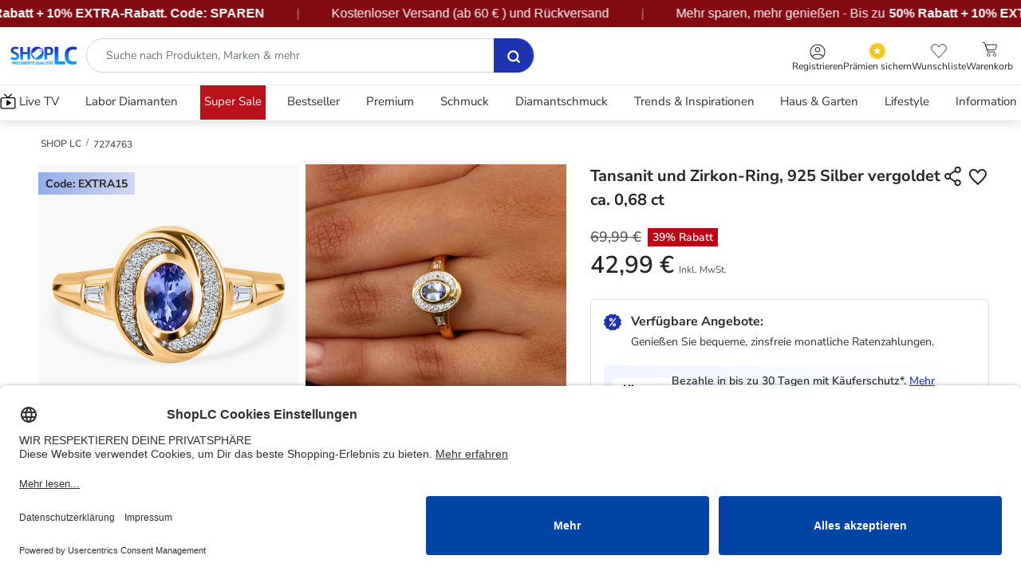

--- FILE ---
content_type: text/html;charset=UTF-8
request_url: https://www.shoplc.de/uhren-schmuck/M12649.html
body_size: 54362
content:
    




<!DOCTYPE html>
<html lang="de">
<head>
<meta charset=UTF-8>

<meta http-equiv="x-ua-compatible" content="ie=edge">

<meta name="viewport" content="width=device-width, initial-scale=1, user-scalable=1, minimum-scale=0.0, maximum-scale=5.0">



  <title>Tansanit und Zirkon-Ring, 925 Silber vergoldet ca. 0,68 ct | SHOPLC</title>



    <meta name="description" content="Shoppen Sie Tansanit und Zirkon-Ring, 925 Silber vergoldet (Gr&ouml;&szlig;e 16.00) ca. 0.68 ct online bei Shop LC Deutschland. Kostenloser Ruckversand inklusive."/>

<meta name="keywords" content="ShopLC"/>



    
        <meta property="og:image" content="https://www.shoplc.de/on/demandware.static/-/Sites-shoplc-master-catalog/default/dw575f752b/7274763/7274763.jpg">
    

    
        <meta name="twitter:card" content="Summary">
    

    
        <meta property="og:type" content="Product">
    

    
        <meta name="twitter:title" content="Tansanit und Zirkon-Ring, 925 Silber vergoldet ca. 0,68 ct 42.99 EUR | SHOPLC">
    

    
        <meta property="og:site_name" content="Shoplc.de">
    

    
        <meta property="og:title" content="Tansanit und Zirkon-Ring, 925 Silber vergoldet ca. 0,68 ct 42.99 EUR | SHOPLC">
    

    
        <meta property="og:description" content="Kaufen Sie Tansanit und Zirkon-Ring, 925 Silber vergoldet &#40;Gr&ouml;&szlig;e 16.00&#41; ca. 0.68 ct online fur nur 42.99 EUR bei Shop LC Deutschland. Kostenloser Ruckversand inklusive.">
    

    
        <meta name="twitter:creator" content="@shoplcgermany">
    

    
        <meta name="twitter:image" content="https://www.shoplc.de/on/demandware.static/-/Sites-shoplc-master-catalog/default/dw575f752b/7274763/7274763.jpg">
    

    
        <meta name="twitter:site" content="@shoplcgermany">
    

    
        <meta name="twitter:description" content="Kaufen Sie Tansanit und Zirkon-Ring, 925 Silber vergoldet &#40;Gr&ouml;&szlig;e 16.00&#41; ca. 0.68 ct online fur nur 42.99 EUR bei Shop LC Deutschland. Kostenloser Ruckversand inklusive.">
    

    
        <meta name="robots" content="index, follow">
    

    
        <meta property="og:url" content="https://www.shoplc.de/on/demandware.store/Sites-SHOP_DE-Site/de_DE/Product-RegularShow?pid=7274763">
    







    
    

    <script type="application/ld+json" class="y-rich-snippet-script">
        {
            "@context": "http://schema.org",
            "@type": "Product",
            "aggregateRating": {
                "@type": "AggregateRating",
                "ratingValue": "4.585366",
                "reviewCount": "328"
            },
            "name": "Tansanit und Zirkon-Ring, 925 Silber vergoldet (Gr&ouml;&szlig;e 16.00) ca. 0.68 ct",
            "image": ["https://www.shoplc.de/dw/image/v2/BGRV_PRD/on/demandware.static/-/Sites-shoplc-master-catalog/default/dw575f752b/7274763/7274763.jpg?sw=600&amp;sh=600&amp;strip=false"]
        }
    </script>



    <link rel="preload" href="https://www.shoplc.de/dw/image/v2/BGRV_PRD/on/demandware.static/-/Sites-shoplc-master-catalog/default/dw575f752b/7274763/7274763.jpg?sw=600&amp;sh=600&amp;strip=false" as="image" />



    <link rel="preload" href="https://www.shoplc.de/dw/image/v2/BGRV_PRD/on/demandware.static/-/Sites-shoplc-master-catalog/default/dw58f4ff41/7274763/7274763_3.jpg?sw=600&amp;sh=600&amp;strip=false" as="image" />






<link rel="shortcut icon" href="https://www.shoplc.de/favicon.ico?v=2" type="image/x-icon"/>

<script type="text/javascript">
    // create dataLayer
    window.dataLayer = window.dataLayer || [];
    function gtag() {
        dataLayer.push(arguments);
    }

    // set „denied" as default for both ad and analytics storage,
    gtag("consent", "default", {
        ad_user_data: "denied",
        ad_personalization: "denied",
        ad_storage: "denied",
        analytics_storage: "denied",
        wait_for_update: 2000 // milliseconds to wait for update
    });

    // Enable ads data redaction by default [optional]
    gtag("set", "ads_data_redaction", true);
</script>

<script>
    var loadGtmWithDelay = 'false';

    if (loadGtmWithDelay === 'true') {
        // Load GTM after DOM is fully loaded
        document.addEventListener('DOMContentLoaded', function() {
            // Google Tag Manager
            (function(w, d, s, l, i) {
                w[l] = w[l] || [];
                w[l].push({
                    'gtm.start': new Date().getTime(),
                    event: 'gtm.js'
                });
                var f = d.getElementsByTagName(s)[0],
                    j = d.createElement(s),
                    dl = l != 'dataLayer' ? '&l=' + l : '';
                j.defer = true;
                j.src =
                    'https://www.googletagmanager.com/gtm.js?id=' + i + dl;
                document.body.appendChild(j);
            })(window, document, 'script', 'dataLayer', 'GTM-5DSHL2N');
        });
    } else {
        // Google Tag Manager
        (function(w, d, s, l, i) {
            w[l] = w[l] || [];
            w[l].push({
                'gtm.start': new Date().getTime(),
                event: 'gtm.js'
            });
            var f = d.getElementsByTagName(s)[0],
                j = d.createElement(s),
                dl = l != 'dataLayer' ? '&l=' + l : '';
            j.async = true;
            j.src =
                'https://www.googletagmanager.com/gtm.js?id=' + i + dl;
            f.parentNode.insertBefore(j, f);
        })(window, document, 'script', 'dataLayer', 'GTM-5DSHL2N');
    }
</script>

<script>
        var params = new URLSearchParams(window.location.search);
        var fbclid = params.get('fbclid');
        if (fbclid) {
            console.log('fbclid = ' + fbclid);
            var fbcStorageValue = 'fb.1.' + Date.now() + '.' + fbclid;
            var fbcValue = '_fbc=' + fbcStorageValue;
            var fbcValueCookie = fbcValue + ` ; path=/; domain=www.shoplc.de; max-age=31536000`;
            document.cookie = fbcValueCookie;
            localStorage.setItem('_fbc', fbcStorageValue);
        }
</script>

<script id="usercentrics-cmp" data-settings-id="LzKqhvI3U" src="https://app.usercentrics.eu/browser-ui/latest/loader.js" async></script>

<script type="text/plain" src="/on/demandware.static/Sites-SHOP_DE-Site/-/de_DE/v1769527296126/js/usercentrics.js"></script>



<link async rel="stylesheet" href="/on/demandware.static/Sites-SHOP_DE-Site/-/de_DE/v1769527296126/css/global.css" />

    <link rel="preload" href="/on/demandware.static/Sites-SHOP_DE-Site/-/de_DE/v1769527296126/css/product/detailModernSecond.css" as="style"  />
    <link async rel="stylesheet" href="/on/demandware.static/Sites-SHOP_DE-Site/-/de_DE/v1769527296126/css/product/detailModernSecond.css"  />

<!-- Custom JS -->

<!-- Custom CSS -->

    <link href="/on/demandware.static/-/Sites/de_DE/v1769527296126/custom/custom-shopde.css" as="style" />
    <link async rel="stylesheet" type="text/css" href="/on/demandware.static/-/Sites/de_DE/v1769527296126/custom/custom-shopde.css" />

<!-- Custom CSS Catalog -->

<!-- Custom CSS Content -->








    
        <script defer src="//j.northbeam.io/ota-sp/93da0a2f-3828-4d1a-9c4a-4e749ab57228.js"></script>
    







    <!-- Facebook Pixel Code -->
    <script>
    !function(f,b,e,v,n,t,s)
    {if(f.fbq)return;n=f.fbq=function(){n.callMethod?
    n.callMethod.apply(n,arguments):n.queue.push(arguments)};
    if(!f._fbq)f._fbq=n;n.push=n;n.loaded=!0;n.version='2.0';
    n.queue=[];t=b.createElement(e);t.async=!0;
    t.src=v;s=b.getElementsByTagName(e)[0];
    s.parentNode.insertBefore(t,s)}(window, document,'script',
    'https://connect.facebook.net/en_US/fbevents.js');

    fbq('init', '687052752011347');
    fbq('track', 'PageView');
    </script>
    <noscript>
        <img height="1" width="1" style="display:none" src="https://www.facebook.com/tr?id=687052752011347&ev=PageView&noscript=1"/>
    </noscript>
    <!-- End Facebook Pixel Code -->











<link async rel="stylesheet" href="/on/demandware.static/Sites-SHOP_DE-Site/-/de_DE/v1769527296126/css/main.css" />

<link rel="canonical" href="https://www.shoplc.de/uhren-schmuck/M12649.html" />

<script type="text/javascript">//<!--
/* <![CDATA[ (head-active_data.js) */
var dw = (window.dw || {});
dw.ac = {
    _analytics: null,
    _events: [],
    _category: "",
    _searchData: "",
    _anact: "",
    _anact_nohit_tag: "",
    _analytics_enabled: "true",
    _timeZone: "Europe/Berlin",
    _capture: function(configs) {
        if (Object.prototype.toString.call(configs) === "[object Array]") {
            configs.forEach(captureObject);
            return;
        }
        dw.ac._events.push(configs);
    },
	capture: function() { 
		dw.ac._capture(arguments);
		// send to CQ as well:
		if (window.CQuotient) {
			window.CQuotient.trackEventsFromAC(arguments);
		}
	},
    EV_PRD_SEARCHHIT: "searchhit",
    EV_PRD_DETAIL: "detail",
    EV_PRD_RECOMMENDATION: "recommendation",
    EV_PRD_SETPRODUCT: "setproduct",
    applyContext: function(context) {
        if (typeof context === "object" && context.hasOwnProperty("category")) {
        	dw.ac._category = context.category;
        }
        if (typeof context === "object" && context.hasOwnProperty("searchData")) {
        	dw.ac._searchData = context.searchData;
        }
    },
    setDWAnalytics: function(analytics) {
        dw.ac._analytics = analytics;
    },
    eventsIsEmpty: function() {
        return 0 == dw.ac._events.length;
    }
};
/* ]]> */
// -->
</script>
<script type="text/javascript">//<!--
/* <![CDATA[ (head-cquotient.js) */
var CQuotient = window.CQuotient = {};
CQuotient.clientId = 'bgrv-SHOP_DE';
CQuotient.realm = 'BGRV';
CQuotient.siteId = 'SHOP_DE';
CQuotient.instanceType = 'prd';
CQuotient.locale = 'de_DE';
CQuotient.fbPixelId = '__UNKNOWN__';
CQuotient.activities = [];
CQuotient.cqcid='';
CQuotient.cquid='';
CQuotient.cqeid='';
CQuotient.cqlid='';
CQuotient.apiHost='api.cquotient.com';
/* Turn this on to test against Staging Einstein */
/* CQuotient.useTest= true; */
CQuotient.useTest = ('true' === 'false');
CQuotient.initFromCookies = function () {
	var ca = document.cookie.split(';');
	for(var i=0;i < ca.length;i++) {
	  var c = ca[i];
	  while (c.charAt(0)==' ') c = c.substring(1,c.length);
	  if (c.indexOf('cqcid=') == 0) {
		CQuotient.cqcid=c.substring('cqcid='.length,c.length);
	  } else if (c.indexOf('cquid=') == 0) {
		  var value = c.substring('cquid='.length,c.length);
		  if (value) {
		  	var split_value = value.split("|", 3);
		  	if (split_value.length > 0) {
			  CQuotient.cquid=split_value[0];
		  	}
		  	if (split_value.length > 1) {
			  CQuotient.cqeid=split_value[1];
		  	}
		  	if (split_value.length > 2) {
			  CQuotient.cqlid=split_value[2];
		  	}
		  }
	  }
	}
}
CQuotient.getCQCookieId = function () {
	if(window.CQuotient.cqcid == '')
		window.CQuotient.initFromCookies();
	return window.CQuotient.cqcid;
};
CQuotient.getCQUserId = function () {
	if(window.CQuotient.cquid == '')
		window.CQuotient.initFromCookies();
	return window.CQuotient.cquid;
};
CQuotient.getCQHashedEmail = function () {
	if(window.CQuotient.cqeid == '')
		window.CQuotient.initFromCookies();
	return window.CQuotient.cqeid;
};
CQuotient.getCQHashedLogin = function () {
	if(window.CQuotient.cqlid == '')
		window.CQuotient.initFromCookies();
	return window.CQuotient.cqlid;
};
CQuotient.trackEventsFromAC = function (/* Object or Array */ events) {
try {
	if (Object.prototype.toString.call(events) === "[object Array]") {
		events.forEach(_trackASingleCQEvent);
	} else {
		CQuotient._trackASingleCQEvent(events);
	}
} catch(err) {}
};
CQuotient._trackASingleCQEvent = function ( /* Object */ event) {
	if (event && event.id) {
		if (event.type === dw.ac.EV_PRD_DETAIL) {
			CQuotient.trackViewProduct( {id:'', alt_id: event.id, type: 'raw_sku'} );
		} // not handling the other dw.ac.* events currently
	}
};
CQuotient.trackViewProduct = function(/* Object */ cqParamData){
	var cq_params = {};
	cq_params.cookieId = CQuotient.getCQCookieId();
	cq_params.userId = CQuotient.getCQUserId();
	cq_params.emailId = CQuotient.getCQHashedEmail();
	cq_params.loginId = CQuotient.getCQHashedLogin();
	cq_params.product = cqParamData.product;
	cq_params.realm = cqParamData.realm;
	cq_params.siteId = cqParamData.siteId;
	cq_params.instanceType = cqParamData.instanceType;
	cq_params.locale = CQuotient.locale;
	
	if(CQuotient.sendActivity) {
		CQuotient.sendActivity(CQuotient.clientId, 'viewProduct', cq_params);
	} else {
		CQuotient.activities.push({activityType: 'viewProduct', parameters: cq_params});
	}
};
/* ]]> */
// -->
</script>


   <script type="application/ld+json">
        {"@context":"http://schema.org/","@type":"Product","name":"Tansanit und Zirkon-Ring, 925 Silber vergoldet (Größe 16.00) ca. 0.68 ct","description":"<hr /><p><span style=\"font-size:14px\"><strong>Design:&nbsp;</strong></span><span style=\"font-size:12px\">Ein Wirbel mit einem Halo, dieser Statement-Ring wird jedem Ihrer Ensembles einen besonderen Look verleihen. Der Ring unterstreicht durch sein Design die Werte von Loyalität, Zusammengehörigkeit und Engagement und verleiht dem seltenen Tansanit eine besondere Bedeutung.</span></p><hr /><p><span style=\"font-size:14px\"><strong>Tansanit Details:&nbsp;</strong></span><span style=\"font-size:12px\">Der oval geschliffene und facettierte Tansanit ist bei diesem Ring in einer Zargenfassung gefasst und zeigt aus verschiedenen Blickwinkeln ein Farbspiel aus blau-violett-lila Farbtönen und verleiht dem Design aufgrund seiner Seltenheit Bedeutung und Wert, da er nur in Tansania vorkommt.</span></p><hr /><p><span style=\"font-size:14px\"><strong>Zirkon Details:&nbsp;</strong></span><span style=\"font-size:12px\">16 rund geschliffene und facettierte Zirkone in Krappenfassung umkreisen den Tansanit in der Mitte und setzen sich im Wirbel-Rahmen fort, um einen Halo zu bilden. 2 konisch zulaufende und facettierte Zirkone im Baguette-Schliff sind auf den Schultern des Rings ebenfalls in einer Kanalfassung angebracht und sorgen für ein anhaltendes Strahlen. Die Baguette-Form ist eine der am schwierigsten zu erreichenden und zu setzenden Formen und macht das Design dieses Rings so einzigartig.</span></p><hr /><p><span style=\"font-size:14px\"><strong>Metall-Details:&nbsp;</strong></span><span style=\"font-size:12px\">Der vergoldete Rahmen des Rings ist für alle, die einen klassischen Glanz und Schimmer mit der Beständigkeit eines 925er Silber-Designs lieben, das die Schönheit des Rings für die nächsten Jahre gewährleistet.\n</span></p><hr /><p><span style=\"font-size:14px\"><strong>Metallgewicht:&nbsp;</strong></span><span style=\"font-size:12px\">Der Ring hat einen konisch zulaufenden Schaft und ein Metallgewicht von 3,28 Gramm, sodass Sie den Ring auch über lange Zeit problemlos stylen können. </span></p>","mpn":"7274763","sku":"7274763","image":["https://www.shoplc.de/dw/image/v2/BGRV_PRD/on/demandware.static/-/Sites-shoplc-master-catalog/default/dw575f752b/7274763/7274763.jpg?sw=600&sh=600&strip=false","https://www.shoplc.de/dw/image/v2/BGRV_PRD/on/demandware.static/-/Sites-shoplc-master-catalog/default/dw58f4ff41/7274763/7274763_3.jpg?sw=600&sh=600&strip=false","https://www.shoplc.de/dw/image/v2/BGRV_PRD/on/demandware.static/-/Sites-shoplc-master-catalog/default/dw16fc4ba4/7274763/7274763_4.jpg?sw=600&sh=600&strip=false","https://www.shoplc.de/dw/image/v2/BGRV_PRD/on/demandware.static/-/Sites-shoplc-master-catalog/default/dw83f45f0e/7274763/7274763_5.jpg?sw=600&sh=600&strip=false","https://www.shoplc.de/dw/image/v2/BGRV_PRD/on/demandware.static/-/Sites-shoplc-master-catalog/default/dwcd98967a/7274763/7274763_6.jpg?sw=600&sh=600&strip=false"],"aggregateRating":{"@type":"AggregateRating","ratingValue":4.585366,"reviewCount":328},"offers":{"url":{},"@type":"Offer","priceCurrency":"EUR","price":"42.99","availability":"http://schema.org/OutOfStock","hasMerchantReturnPolicy":{"@type":"MerchantReturnPolicy","applicableCountry":"DE","returnPolicyCategory":"https://schema.org/MerchantReturnFiniteReturnWindow","merchantReturnDays":30,"returnMethod":"https://schema.org/ReturnByMail"},"shippingDetails":{"@type":"OfferShippingDetails","shippingRate":{"@type":"MonetaryAmount","value":3.95,"currency":"EUR"},"shippingDestination":{"@type":"DefinedRegion","addressCountry":"DE"},"deliveryTime":{"@type":"ShippingDeliveryTime","handlingTime":{"@type":"QuantitativeValue","minValue":"2","maxValue":"4","unitCode":"DAY"}}}}}
    </script>



</head>
<body>
<div class="page " data-action="Product-RegularShow" data-querystring="pid=7274763">



<header>
    <a href="#maincontent" class="skip" aria-label="Zum Hauptinhalt springen">Zum Hauptinhalt springen</a>


    


    
    
    <div class="header-banner" style="background-color: #000000; color: white">
        <div class="container-orignal-LS container p-0">
            <div class="align-items-center">
                
	 


	


	
		<style>
    .header-banner {
        height: 100%;
        padding: 0;
    }

    .header-banner .container-orignal-LS {
        max-width: 100% !important;
    }

    .header-banner .container-orignal-LS.container.p-0 .align-items-center>* {
        padding: 3px 0 !important;
    }

    .banner-container {
        background: #830A11;
        /* background: linear-gradient(91deg, #8E34D5 -1.46%, #48BFF3 107.52%); */
        overflow: hidden;
        position: relative;
        width: 100%;
        box-shadow: 0 4px 12px rgba(0, 0, 0, 0.3);
        /* margin-top: 10px; */
        padding: 14px 0px;

    }

    .banner-content {
        display: flex;
        white-space: nowrap;
        animation: scroll 30s linear infinite;
        will-change: transform;
        align-items: center;
    }

    span.reded {
        /* color: #f51933; */
        font-family: "Nunito", sans-serif;
        font-size: 16px;
        font-style: normal;
        font-weight: 900;
        line-height: 24px;
        margin-left: 5px;
        margin-right: 5px;
    }

    .bold-heighted {
        color: #FFF;
        font-feature-settings: 'liga' off, 'clig' off;
        font-family: "Nunito", sans-serif;
        font-size: 16px;
        font-style: normal;
        font-weight: 600;
        line-height: 24px;
    }

    .banner-item {
        display: inline-flex;
        align-items: center;
        padding: 2px 0;
        color: white;
        font-family: "Nunito", sans-serif;
        font-size: 16px;
        font-style: normal;
        font-weight: 400;
        line-height: 24px;
    }

    .separator {
        margin: 0 40px;
        color: rgba(255, 255, 255, 0.5);
        font-size: 16px;
    }

    .highlight {
        background: rgba(255, 255, 255, 0.15);
        padding: 4px 12px;
        border-radius: 4px;
        margin: 0 8px;
    }

    .code {
        background: #FFD700;
        color: #8B0000;
        padding: 4px 10px;
        border-radius: 4px;
        font-weight: bold;
        margin-left: 8px;
    }

    @keyframes scroll {
        0% {
            transform: translateX(0);
        }

        100% {
            transform: translateX(-50%);
        }
    }

    .bold-heighted .reded {
        margin: 0px !important;
    }

    /* Pause on hover */
    .banner-container:hover .banner-content {
        animation-play-state: paused;
    }

    @media (max-width: 768px) {
        .banner-item {
            font-size: 14px;
            padding: 3px 0 !important;
        }

        .separator {
            margin: 0 20px;
        }

        span.reded {
            font-size: 14px;
        }

        .bold-heighted {
            font-size: 14px;
        }

        .banner-container {
            margin-top: 0px;
            margin-bottom: 5px;
            padding: 0px 0px;
        }

        .banner-content {
            animation: scroll 15s linear infinite;
        }
    }
</style>
<div class="banner-container">
    <a href="https://www.shoplc.de/event/alle-event-produkte/?srule=OurRecommendation&sz=36&start=0">
        <div class="banner-content">
        <!-- First set of items -->
        <!-- <div class="banner-item">
            <span class="bold-heighted"><strong>Black Friday-Preise sind zurück! Bis zu </strong> </span> <strong
                style="margin:0px 5px">
                70% Rabatt + </strong> <span><strong>20% EXTRA-Rabatt</strong></span>, Code:
            <span class="reded"> BLACK20</span>
        </div> -->
        <!-- <span class="separator">|</span> -->
        <div class="banner-item">
          Mehr sparen, mehr genießen - Bis zu <strong style="margin-left:5px;"> 50% Rabatt + 10% EXTRA-Rabatt. Code: SPAREN</strong>
        </div>
        <span class="separator">|</span>
        <div class="banner-item">
            Kostenloser Versand (ab 
    60 &euro;

) und R&uuml;ckversand
        </div>
        <span class="separator">|</span>
          <div class="banner-item">
            Mehr sparen, mehr genießen - Bis zu <strong style="margin-left:5px;"> 50% Rabatt + 10% EXTRA-Rabatt. Code: SPAREN</strong>
        </div>
        <span class="separator">|</span>
        <div class="banner-item">
            Kostenloser Versand (ab 
    60 &euro;

) und R&uuml;ckversand
        </div>
        <span class="separator">|</span>
          <div class="banner-item">
            Mehr sparen, mehr genießen - Bis zu <strong style="margin-left:5px;"> 50% Rabatt + 10% EXTRA-Rabatt. Code: SPAREN</strong>
        </div>
        <span class="separator">|</span>
        <div class="banner-item">
            Kostenloser Versand (ab 
    60 &euro;

) und R&uuml;ckversand
        </div>
        <span class="separator">|</span>
          <div class="banner-item">
            Mehr sparen, mehr genießen - Bis zu <strong style="margin-left:5px;"> 50% Rabatt + 10% EXTRA-Rabatt. Code: SPAREN</strong>
        </div>
        <span class="separator">|</span>
        <div class="banner-item">
            Kostenloser Versand (ab 
    60 &euro;

) und R&uuml;ckversand
        </div>
        <span class="separator">|</span>
          <div class="banner-item">
            Mehr sparen, mehr genießen - Bis zu <strong style="margin-left:5px;"> 50% Rabatt + 10% EXTRA-Rabatt. Code: SPAREN</strong>
        </div>
        <span class="separator">|</span>
        <div class="banner-item">
            Kostenloser Versand (ab 
    60 &euro;

) und R&uuml;ckversand
        </div>
        <span class="separator">|</span>
          <div class="banner-item">
            Mehr sparen, mehr genießen - Bis zu <strong style="margin-left:5px;"> 50% Rabatt + 10% EXTRA-Rabatt. Code: SPAREN</strong>
        </div>
        <span class="separator">|</span>
        <div class="banner-item">
            Kostenloser Versand (ab 
    60 &euro;

) und R&uuml;ckversand
        </div>
        <span class="separator">|</span>
          <div class="banner-item">
            Mehr sparen, mehr genießen - Bis zu <strong style="margin-left:5px;"> 50% Rabatt + 10% EXTRA-Rabatt. Code: SPAREN</strong>
        </div>
        <span class="separator">|</span>
        <div class="banner-item">
            Kostenloser Versand (ab 
    60 &euro;

) und R&uuml;ckversand
        </div>
        <span class="separator">|</span>
          <div class="banner-item">
            Mehr sparen, mehr genießen - Bis zu <strong style="margin-left:5px;"> 50% Rabatt + 10% EXTRA-Rabatt. Code: SPAREN</strong>
        </div>
        <span class="separator">|</span>
        <div class="banner-item">
            Kostenloser Versand (ab 
    60 &euro;

) und R&uuml;ckversand
        </div>
        <span class="separator">|</span>
          <div class="banner-item">
            Mehr sparen, mehr genießen - Bis zu <strong style="margin-left:5px;"> 50% Rabatt + 10% EXTRA-Rabatt. Code: SPAREN</strong>
        </div>
        <span class="separator">|</span>
        <div class="banner-item">
            Kostenloser Versand (ab 
    60 &euro;

) und R&uuml;ckversand
        </div>
        <span class="separator">|</span>
          <div class="banner-item">
            Mehr sparen, mehr genießen - Bis zu <strong style="margin-left:5px;"> 50% Rabatt + 10% EXTRA-Rabatt. Code: SPAREN</strong>
        </div>
        <span class="separator">|</span>
        <div class="banner-item">
            Kostenloser Versand (ab 
    60 &euro;

) und R&uuml;ckversand
        </div>
        <span class="separator">|</span>
      


    </div>
    </a>
</div>
	

 
	
            </div>
        </div>
    </div>

    <nav role="navigation">
        <div class="header container-orignal-LS container multilevel-dropdown upper-header">
            <div class="align-items-center justify-content-between d-flex flex-nowrap pb-3 pb-md-0 header-block header-mobile-icons">
                <div class="first-col">
                    <div class="col-navbar-toggler d-xl-none">
                        <button class="navbar-toggler" type="button" aria-controls="sg-navbar-collapse" aria-expanded="false" aria-label="Toggle navigation">
                            <span class="trigger-link-menu d-flex align-items-center flex-column">
                                <img src="/on/demandware.static/Sites-SHOP_DE-Site/-/default/dw854bb019/images/icons/burger-menu.svg" alt="Add to wishlist" width="22" height="20" />
                                <div>Men&uuml;</div>
                            </span>
                        </button>
                    </div>
                    <div class="header-logo-search d-flex align-items-center">
                        <div class="col-logo">
                            <div class="brand-logo d-flex align-items-center">
                                <a class="logo-home js-logoHome" href="/" title="ShopLC Home">
                                    
	 


	


	
		<img alt="ShopLC" src="https://www.shoplc.de/on/demandware.static/-/Sites-SHOP_DE-Library/default/dwd927710b/shopLC-logo-1.webp" height="34" width="120" />
	

 
	
                                </a>
                            </div>
                        </div>
                        <div class="pl-md-1 pr-md-3 hidden-sm-down w-100">
                            <div class="menu-search-container">
                                <div class="search hidden-xs-down">
                                    <div class="site-search">
	<form role="search"
          class="d-flex d-xl-block"
          action="/search"
          method="get"
          name="simpleSearch">
          <span id="search-assistive-text" class="sr-only">search navigation</span>
              <input class="form-control search-field search-input round-search ml-xl-1"
               type="text"
               name="q"
               value=""
               placeholder="Suche nach Produkten, Marken &amp; mehr "
               role="combobox"
               aria-describedby="search-assistive-text"
               aria-haspopup="listbox"
               aria-owns="search-results"
               aria-expanded="false"
               aria-autocomplete="list"
               aria-activedescendant=""
               aria-controls="search-results"
            aria-label="Geben Sie das Schl&uuml;sselwort oder die Gegenstandnummer ein."
              autocomplete="off" />
        
        <button type="submit" name="search-button" class="search-button" aria-label="Senden Suche Schl&uuml;sselw&ouml;rter ab" disabled="disabled">
            <img src="/on/demandware.static/Sites-SHOP_DE-Site/-/default/dw56850b6e/images/icons/search-blue.svg" height="18" width="18" alt="Search Icon" />
        </button>
        <button type="reset" class="reset-button fa fa-close d-none" aria-label="Close" >
        </button>
        <div class="suggestions-wrapper" data-url="/on/demandware.store/Sites-SHOP_DE-Site/de_DE/SearchServices-GetSuggestions?q=" data-update="/on/demandware.store/Sites-SHOP_DE-Site/de_DE/SearchServices-UpdateProductSuggestions"></div>
        <input type="hidden" value="de_DE" name="lang">
	</form>
</div>

                                </div>
                            </div>
                        </div>
                    </div>
                </div>
                <div class="col-main-icons">
                    <div class="d-flex align-items-end header-nav justify-content-end">
                        <div class="">
                            <div class="sign-in-menu-container text-center menu-dropdown-container pull-right js-account-section">
                                




    <input type="hidden" id="customerEmailID" value="guest@customer.com">
    <input type="hidden" id="customerNumber" value="0000000">
    <input type="hidden" id="customerSessionId" value="jYPSgjAJLygJOxrXBVgKE-MzFzIS7aT71EE=">
    <input type="hidden" id="customerLoginStatus" value="false">
    <input type="hidden" id="customerMobileNumber" value="0000000000">
    <input type="hidden" id="customerName" value="GuestFirstName">
    <input type="hidden" id="customerLastName" value="">
    <input type="hidden" id="customerIpAddress" value="18.188.171.234">



    <div class="user">
       <a href="https://www.shoplc.de/Login" class="login-guest-link" role="button" aria-label="Loggen sich in deinem Konto ein">
            <img class="lazyload" src="/on/demandware.static/Sites-SHOP_DE-Site/-/default/dw3d369534/images/icons/profile.svg" alt="profile-icon" width="20" height="20" />
            <span class="icon-title">Registrieren </span>
       </a>
    </div>


                            </div>
                        </div>
                        
    <div class="award-class mt-1">
        <a class="yotpo-link" href="/reward" aria-label="Yotpo Link">
            <img alt="" src="/on/demandware.static/Sites-SHOP_DE-Site/-/default/dw23fac237/images/pdp-modern/awards.svg" width="22" height="22"/>
            <span class="icon-title">Pr&auml;mien sichern</span>
        </a>
    </div>


                        <div>
                            <div class="wl-header text-center pull-right">
                                <a href="https://www.shoplc.de/wishlist" class="wishlist-link" role="button" title="Wunschliste" aria-label="Wunschliste">
                                    <span class="position-relative">
                                            <img src="/on/demandware.static/Sites-SHOP_DE-Site/-/default/dwaf5a1827/images/icons/wishlist-header.svg" alt="Add to wishlist" width="20" height="22" />
                                            
    <span class="wishListTotal wishListTotal">0</span>

                                        </span>
                                    </span>
                                    <span class="icon-title">Wunschliste</span>
                                </a>
                            </div>
                        </div>
                        <div>
                            <div class="minicart text-center pull-right" data-action-url="/on/demandware.store/Sites-SHOP_DE-Site/de_DE/Cart-MultiCartShow?cartType=NORMAL_PRODUCTS">
                                <div class="minicart-total">
    <a class="minicart-link" data-number-qty="0.0" href="https://www.shoplc.de/Checkoutaddress" title="Einkaufswagen 0 Artikel" aria-label="Einkaufswagen 0 Artikel" aria-haspopup="true" data-title-aria="Einkaufswagen count Artikel" data-title-ariamulti="Einkaufswagen count Artikels">
        <span class="minicart-link-icon">
            <div>
                <img src="/on/demandware.static/Sites-SHOP_DE-Site/-/default/dwc61f1aca/images/icons/shopping-card.svg" alt="" width="20" height="24" />
                <span class="minicart-quantity zero">
                    0
                </span>
            </div>
            <span class="icon-title">Warenkorb</span>
        </span>
    </a>
</div>

                            </div>
                        </div>
                    </div>
                </div>
            </div>
            <div class="search-mobile d-md-none d-xl-none">
                <div class="site-search">
	<form role="search"
          class="d-flex d-xl-block"
          action="/search"
          method="get"
          name="simpleSearch">
          <span id="search-assistive-text" class="sr-only">search navigation</span>
              <input class="form-control search-field search-input round-search ml-xl-1"
               type="text"
               name="q"
               value=""
               placeholder="Suche nach Produkten, Marken &amp; mehr "
               role="combobox"
               aria-describedby="search-assistive-text"
               aria-haspopup="listbox"
               aria-owns="search-results"
               aria-expanded="false"
               aria-autocomplete="list"
               aria-activedescendant=""
               aria-controls="search-results"
            aria-label="Geben Sie das Schl&uuml;sselwort oder die Gegenstandnummer ein."
              autocomplete="off" />
        
        <button type="submit" name="search-button" class="search-button" aria-label="Senden Suche Schl&uuml;sselw&ouml;rter ab" disabled="disabled">
            <img src="/on/demandware.static/Sites-SHOP_DE-Site/-/default/dw56850b6e/images/icons/search-blue.svg" height="18" width="18" alt="Search Icon" />
        </button>
        <button type="reset" class="reset-button fa fa-close d-none" aria-label="Close" >
        </button>
        <div class="suggestions-wrapper" data-url="/on/demandware.store/Sites-SHOP_DE-Site/de_DE/SearchServices-GetSuggestions?q=" data-update="/on/demandware.store/Sites-SHOP_DE-Site/de_DE/SearchServices-UpdateProductSuggestions"></div>
        <input type="hidden" value="de_DE" name="lang">
	</form>
</div>

            </div>
            <div class="tab-content custom-search js-customSearch hidden-xs-down d-none">
                <div class="search-panel tab-pane search-toggle-nav" id="search-panel" role="tabpanel">
                    <div class="menu-search-container">
                        <div class="search hidden-xs-down">
                            
                            <div class="js-search_recommendation">
                                
                                    <input id="searchRecommendationsProduct" type="hidden" value="{}" />
                                

                                <input id="getSearchRecommendationsURL" type="hidden" value="/on/demandware.store/Sites-SHOP_DE-Site/de_DE/Search-GetSearchRecommendations" />
                            </div>
                        </div>
                    </div>
                </div>
            </div>
        </div>
        <div class="container-orignal-LS main-menu navbar-toggleable-lg menu-toggleable-left multilevel-dropdown d-none d-xl-block lower-header" id="sg-navbar-collapse">
            <div class="container container-orignal-LS">
                <div class="row menu-cont js-menu-wrapper">
                    <div class="col-xl-12 p-xl-0 navbar-section navbar-block">
                        <div class="mobile-menu-top-block">
                            <div class="menu-profile-block ">
                                <img src="/on/demandware.static/Sites-SHOP_DE-Site/-/default/dwcf20b065/images/icons/user-img-icon.svg" alt="" width="44" height="44" />
                                <div>
                                    <span class="hello-msg">Hallo! Guest </span>
                                    <div class="links-block">
                                        
                                            <span class="profile-link"><a href="https://www.shoplc.de/Login">Registrieren  </a></span>
                                            <span class="rewards-link"><a href="/reward">Pr&auml;mien sichern</a></span>
                                        
                                    </div>
                                </div>
                            </div>
                            <div class="banners-block">
                                
	 

	
                                
	 


	

<div class="html-slot-container ">
	
		
			<style>
    /* .banner-carousel .banner-slide {

        padding: 22px 15px;

        text-align: left;

    }

    .banner-carousel .banner-slide.first {

        background: linear-gradient(95.54deg, #2A67E5 0%, #001F70 99.26%);

    }

    .banner-carousel .banner-slide.first a {

        color: #fff;

    }

    .banner-carousel .banner-slide.second {

        background: linear-gradient(95.54deg, #e32020 0%, #bfb36c 99.26%);

    }

    .banner-carousel .banner-slide.second a {

        color: #000;

    }

    .banner-carousel .banner-slide p {

        font-size: 14px;

        font-weight: 700;

        margin: 4px 0;

    } */
</style>
<div class="banner-carousel owl-carousel">
    <!-- <div class="banner-slide first"> <a href="https://www.shoplc.de/event/alle-event-produkte/?srule=OurRecommendation&sz=36&start=0">
            <img src="https://tjcuk.sirv.com/Germany/navigation/black-friday-extend-banner-2.jpg" alt="sdfdsf"
                class="w-100">
        </a>

    </div> -->
    <div class="banner-slide second"> <a
            href="https://www.shoplc.de/event/alle-event-produkte/?srule=OurRecommendation&sz=36&start=0">
            <img src="https://tjcuk.sirv.com/Germany/navigation/schumuck/hero-section/new-26/Hamburger-Baner.jpg" alt="sdfdsf" class="w-100">
        </a>

    </div>
</div>
		
	
</div>
 
	
                            </div>
                        </div>
                        <nav class="navbar navbar-expand-xl bg-inverse">
                            <div class="d-lg-none w-100 navbar-baner">
                            

                                
                            </div>
                            <div class="menu-group js-header-menu" role="navigation">
                                <ul class="nav navbar-nav header-ul justify-content-between" role="menu">
    
        
            
                <li class="js-category-item nav-item dropdown position-static text-xl-center d-flex" role="presentation">
                    <div class="d-lg-none navbar-menu-icon" role="menuitem">
                        <img data-src="/on/demandware.static/-/Sites-shoplc-navigation/default/dw23e92e52/shop_lc_tv_mob_new_new.png" alt="" class="lazyload" onerror="this.onerror=null;this.src='/on/demandware.static/Sites-SHOP_DE-Site/-/default/dwb8fffcea/images/img_no_thumbnail.jpg';"/>
                    </div>
                    <div class="w-100 item-block" role="menuitem">
                        <div class="category-link-block">
                            <div>
                                <img class="d-none menu-arrow-left" src="/on/demandware.static/Sites-SHOP_DE-Site/-/default/dw723d3029/images/icons/menu-arrow-left.svg" alt="" width="18" height="14" />
                                <a href="https://www.shoplc.de/livetvpage"
                                style="color:; background:" id="livetv"
                                class="nav-link dropdown-toggle nav-link-top " data-toggle="dropdown"
                                tabindex="0"><span>Live TV</span>
                                
                                
                                
                                    <img class="live-tv-icon" src="/on/demandware.static/Sites-SHOP_DE-Site/-/default/dw4156bca4/images/icons/live-tv.svg" alt="" width="20" height="20" />
                                
                                </a>
                            </div>
                            <a href="https://www.shoplc.de/livetvpage" class="view-all-link d-none">Alle Anzeigen</a>
                        </div>
                        


<div class="dropdown-menu no-subcategories dropdown-menu-parent" role="menu" aria-hidden="true" aria-label="livetv">
    <div class="dropdown-menu dropdown-menu-block row js-menublock" role="menu" aria-hidden="true" aria-label="livetv">
        <div class="col-12 js-menu-slot">
            
	 


	

<div class="html-slot-container ">
	
		
			<style>
    .card-grid {
        display: flex;
        gap: 2.5rem;
        align-items: stretch;
        margin-bottom: 15px;
        justify-content: center;
        @media (max-width: 1200px) {
            gap: 1.5rem;
            flex-wrap: wrap;
        }
    }
    
    .menu-card {
        position: relative;
        display: block;
        flex: 1 1 auto;
        width: 25%;
        max-width: 305px;
        text-decoration: none;
        color: white;
        overflow: hidden;
        @media (max-width: 1200px) {
            width: 100%;
            max-width: 100%
        }
    }
    
    .menu-card:first-child {
        width: 50%;
        max-width: 670px;
        @media (max-width: 1200px) {
            width: 100%;
        }
    }
    
    .menu-card img.card-banner {
        width: 100%;
        height: 100%;
        object-fit: cover;
        height: 380px;
        @media (max-width: 1200px) {
            max-height: 100%;
            height: 100%;
        }
    }
    
    .menu-card:first-child img.card-banner {
        @media (max-width: 1200px) {
            min-height: 250px;
        }
    }
    
    .menu-card a {
        display: block !important;
        width: fit-content !important;
        height: fit-content !important;
        background-color: unset !important;
        padding: 0 !important;
    }
    
    .menu-card-header {
        font-size: 14px;
        font-weight: 700;
        color: #1E35B1;
        padding: 10px 0;
        z-index: 2;
        margin-bottom: 5px;
        @media (max-width: 1200px) {
            margin-bottom: 0;
        }
    }
    
    .card-content {
        position: absolute;
        bottom: 0;
        left: 0;
        right: 0;
        display: flex;
        justify-content: space-between;
        align-items: center;
        z-index: 2;
        background: linear-gradient(177.68deg, rgba(61, 61, 61, 0) 2.15%, #151515 92.25%);
        backdrop-filter: blur(3.5px);
        padding: 30px 20px;
        @media (max-width: 1200px) {
            padding: 16px 20px;
        }
    }
    
    .card-text {
        display: flex;
        flex-direction: column;
        color: white;
    }
    
    .card-title {
        font-size: 18px;
        font-weight: 800;
        text-transform: uppercase;
        margin-bottom: 8px;
        @media (max-width: 768px) {
            font-size: 14px;
            margin-bottom: 10px;
        }
    }
    
    .menu-card:first-child .card-subtitle {
        display: block;
    }
    
    .card-subtitle {
        font-size: 16px;
        font-weight: 500;
        @media (max-width: 768px) {
            display: none;
            font-size: 12px;
        }
    }
    
    .card-arrow {
        width: 36px;
        height: 36px;
        @media (max-width: 768px) {
            width: 28px;
            height: 28px;
        }
    }
    
    @media screen and (max-width:767px) {
        .global_menues_mob_css {
            gap: 1rem;
        }
        .global_menues_mob_css .menu-card {
            display: flex;
            align-items: center;
            justify-content: space-between;
            background: #eee;
            padding: 10px 10px;
        }
        .global_menues_mob_css .menu-card a:nth-child(1) .menu-card-header {
            line-height: 160%;
            font-weight: 500;
            color: #000;
        }
        .global_menues_mob_css .menu-card a:nth-child(2) {
            width: 60px !important;
            height: 60px !important;
            border-radius: 50%;
            overflow: hidden;
            display: inline-block !important;
        }
        .global_menues_mob_css .menu-card a:nth-child(2) img {
            min-height: initial !important;
            height: 100%;
            width: 100%;
        }
        .global_menues_mob_css .card-content {
            display: none;
        }
    }
</style>

<div class="card-grid has-content global_menues_mob_css">
    <div class="menu-card ">
        <a href="https://www.shoplc.de/livetvpage">
            <div class="menu-card-header">ShopLC LIVE-TV</div>
        </a>
        <a href="https://www.shoplc.de/livetvpage">
            <img class="card-banner d-none d-md-block lazyload" data-src="https://tjcuk.sirv.com/Germany/navigation/live-tv-revamp/ShopLC_TV.jpg" alt="Live TV">
            <img class="card-banner d-block d-md-none lazyload" data-src="https://tjcuk.sirv.com/Germany/navigation/live-tv-revamp/Live_TV-mob.png" alt="Live TV">
            <div class="card-content">
                <div class="card-text">
                    <div class="card-title">WATCH LIVE-TV</div>
                    <div class="card-subtitle">Jetzt ansehen</div>
                </div>
                <img data-src="https://tjcuk.sirv.com/Germany/navigation/live-tv-revamp/arrow-right.svg" alt=">" class="card-arrow lazyload" />
            </div>
        </a>
    </div>

    <div class="menu-card">
        <a href="https://www.shoplc.de/program-guide-daily-view">
            <div class="menu-card-header">ShopLC TV-PROGRAMMPLAN</div>
        </a>
        <a href="https://www.shoplc.de/program-guide-daily-view">
            <img class="card-banner d-none d-md-block lazyload" data-src="https://tjcuk.sirv.com/Germany/navigation/live-tv-revamp/TV_plans.jpg" alt="TV Program">
            <img class="card-banner d-block d-md-none lazyload" data-src="https://tjcuk.sirv.com/Germany/navigation/live-tv-revamp/program-plan.png" alt="Live TV">
            <div class="card-content">
                <div class="card-text">
                    <div class="card-title">PROGRAMM PLAN</div>
                    <div class="card-subtitle">Jetzt entdecken </div>
                </div>
                <img data-src="https://tjcuk.sirv.com/Germany/navigation/live-tv-revamp/arrow-right.svg" alt=">" class="card-arrow lazyload" />
            </div>
        </a>
    </div>

    <div class="menu-card">
        <a href="https://www.shoplc.de/moderatorinnen">
            <div class="menu-card-header">MODERATOR*INNEN</div>
        </a>
        <a href="https://www.shoplc.de/moderatorinnen">
            <img class="card-banner d-none d-lg-block lazyload" data-src="https://tjcuk.sirv.com/Germany/navigation/live-tv-revamp/hosts.jpg" alt="Presenters">
            <img class="card-banner d-lg-none lazyload" data-src="https://tjcuk.sirv.com/Germany/navigation/live-tv-revamp/presenters-mob.png" alt="Presenters">
            <div class="card-content">
                <div class="card-text">
                    <div class="card-title">OUR PRESENTERS</div>
                    <div class="card-subtitle">Unser Team kennenlernen</div>
                </div>
                <img data-src="https://tjcuk.sirv.com/Germany/navigation/live-tv-revamp/arrow-right.svg" alt=">" class="card-arrow lazyload" />
            </div>
        </a>
    </div>
</div>
		
	
</div>
 
	
        </div>
    </div>
    <div class="mobile-menu-bottom-block">
        
	
	<div class="content-asset"><!-- dwMarker="content" dwContentID="48e61bbb29ead4cab24c457b83" -->
		<div class="menu-footer">
<div class="menu-footer__socials">
<a href="https://www.facebook.com/shoplc.de"><img alt="Facebook" data-src="https://www.shoplc.de/on/demandware.static/-/Sites-SHOP_DE-Library/default/dwaf1e805d/menu/facebook.svg" width="32" height="32" class="lazyload"/></a> 
<a href="#"><img alt="WhatsApp" class="lazyload" data-src="https://www.shoplc.de/on/demandware.static/-/Sites-SHOP_DE-Library/default/dw599d4593/menu/whatsapp.svg" width="32" height="32" /></a> 
<a href="https://www.instagram.com/shoplc.germany/"><img alt="Instagram" data-src="https://www.shoplc.de/on/demandware.static/-/Sites-SHOP_DE-Library/default/dw33dfcda4/menu/insta.svg" width="32" height="32" class="lazyload" /></a> 
<a href="https://www.pinterest.de/shoplc_de"><img alt="Pinterest" data-src="https://www.shoplc.de/on/demandware.static/-/Sites-SHOP_DE-Library/default/dwde08e5db/menu/pinterest.svg" width="32" height="32" class="lazyload" /></a> 
<a href="https://twitter.com/shoplcgermany"><img alt="X" data-src="https://www.shoplc.de/on/demandware.static/-/Sites-SHOP_DE-Library/default/dw2b257481/menu/x.svg" width="32" height="32" class="lazyload"/></a></div>

<ul class="menu-footer__links">
	<li><a href="https://www.shoplc.de/orders">Ihre Bestellungen</a></li>
	<li><a href="https://www.shoplc.de/shipping.html">Lieferung und Rückgabe</a></li>
	<li><a href="https://www.shoplc.de/widerrufsbelehrung/Widerrufsbelehrung.html">Widerrufsbelehrung</a></li>
	<li><a href="https://www.shoplc.de/about-us.html">Über ShopLC</a></li>
	<li><a href="https://www.shoplc.de/terms.html">Bedingungen und Konditionen</a></li>
	<li><a href="https://www.shoplc.de/privacy-policy.html">Datenschutzbestimmungen</a></li>
	<li><a href="https://www.shoplc.de/faq.html">FAQs</a></li>
</ul>

<div class="menu-footer__contact">
<p>Erreichen Sie uns unter:</p>

<p><a href="mailto:kontakt@shoplc.de">kontakt@shoplc.de</a></p>

<p>Mo-Sat von 9:00 bis 17:00 Uhr </p>

<p><a href="tel:0800 0607067">+49 (0)800 0607 067 (Deutschland)</a></p>

<p><a href="tel:0043800400040">+43 (0)800 400 040 (Österreich)</a></p>
</div>

<div class="menu-footer__payments">
<img alt="payments" src="https://www.shoplc.de/on/demandware.static/-/Sites-SHOP_DE-Library/default/dw26ae9b43/menu/payment.svg" />
</div>

<div class="menu-footer__copyright">
<p>&copy; URHEBERRECHTE 2025 Shop LC.<br />
Alle Rechte vorbehalten. Alle Preise inkl. der gesetzl. MwSt..</p>
</div>
</div>
	</div> <!-- End content-asset -->



    </div>
</div>
                    </div>
                </li>
            
        
            
                <li class="js-category-item nav-item dropdown position-static text-xl-center d-flex" role="presentation">
                    <div class="d-lg-none navbar-menu-icon" role="menuitem">
                        <img data-src="/on/demandware.static/-/Sites-shoplc-navigation/default/dw9f767ab7/labor-diamont.png" alt="" class="lazyload" onerror="this.onerror=null;this.src='/on/demandware.static/Sites-SHOP_DE-Site/-/default/dwb8fffcea/images/img_no_thumbnail.jpg';"/>
                    </div>
                    <div class="w-100 item-block" role="menuitem">
                        <div class="category-link-block">
                            <div>
                                <img class="d-none menu-arrow-left" src="/on/demandware.static/Sites-SHOP_DE-Site/-/default/dw723d3029/images/icons/menu-arrow-left.svg" alt="" width="18" height="14" />
                                <a href="/luxuriant-diamond/"
                                style="color:; background:" id="Luxuriant Diamond"
                                class="nav-link dropdown-toggle nav-link-top " data-toggle="dropdown"
                                tabindex="0"><span>Labor Diamanten</span>
                                
                                
                                
                                </a>
                            </div>
                            <a href="/luxuriant-diamond/" class="view-all-link d-none">Alle Anzeigen</a>
                        </div>
                        


<div class="dropdown-menu no-subcategories dropdown-menu-parent" role="menu" aria-hidden="true" aria-label="Luxuriant Diamond">
    <div class="dropdown-menu dropdown-menu-block row js-menublock" role="menu" aria-hidden="true" aria-label="Luxuriant Diamond">
        <div class="col-12 js-menu-slot">
            
	 

	
        </div>
    </div>
    <div class="mobile-menu-bottom-block">
        
	
	<div class="content-asset"><!-- dwMarker="content" dwContentID="48e61bbb29ead4cab24c457b83" -->
		<div class="menu-footer">
<div class="menu-footer__socials">
<a href="https://www.facebook.com/shoplc.de"><img alt="Facebook" data-src="https://www.shoplc.de/on/demandware.static/-/Sites-SHOP_DE-Library/default/dwaf1e805d/menu/facebook.svg" width="32" height="32" class="lazyload"/></a> 
<a href="#"><img alt="WhatsApp" class="lazyload" data-src="https://www.shoplc.de/on/demandware.static/-/Sites-SHOP_DE-Library/default/dw599d4593/menu/whatsapp.svg" width="32" height="32" /></a> 
<a href="https://www.instagram.com/shoplc.germany/"><img alt="Instagram" data-src="https://www.shoplc.de/on/demandware.static/-/Sites-SHOP_DE-Library/default/dw33dfcda4/menu/insta.svg" width="32" height="32" class="lazyload" /></a> 
<a href="https://www.pinterest.de/shoplc_de"><img alt="Pinterest" data-src="https://www.shoplc.de/on/demandware.static/-/Sites-SHOP_DE-Library/default/dwde08e5db/menu/pinterest.svg" width="32" height="32" class="lazyload" /></a> 
<a href="https://twitter.com/shoplcgermany"><img alt="X" data-src="https://www.shoplc.de/on/demandware.static/-/Sites-SHOP_DE-Library/default/dw2b257481/menu/x.svg" width="32" height="32" class="lazyload"/></a></div>

<ul class="menu-footer__links">
	<li><a href="https://www.shoplc.de/orders">Ihre Bestellungen</a></li>
	<li><a href="https://www.shoplc.de/shipping.html">Lieferung und Rückgabe</a></li>
	<li><a href="https://www.shoplc.de/widerrufsbelehrung/Widerrufsbelehrung.html">Widerrufsbelehrung</a></li>
	<li><a href="https://www.shoplc.de/about-us.html">Über ShopLC</a></li>
	<li><a href="https://www.shoplc.de/terms.html">Bedingungen und Konditionen</a></li>
	<li><a href="https://www.shoplc.de/privacy-policy.html">Datenschutzbestimmungen</a></li>
	<li><a href="https://www.shoplc.de/faq.html">FAQs</a></li>
</ul>

<div class="menu-footer__contact">
<p>Erreichen Sie uns unter:</p>

<p><a href="mailto:kontakt@shoplc.de">kontakt@shoplc.de</a></p>

<p>Mo-Sat von 9:00 bis 17:00 Uhr </p>

<p><a href="tel:0800 0607067">+49 (0)800 0607 067 (Deutschland)</a></p>

<p><a href="tel:0043800400040">+43 (0)800 400 040 (Österreich)</a></p>
</div>

<div class="menu-footer__payments">
<img alt="payments" src="https://www.shoplc.de/on/demandware.static/-/Sites-SHOP_DE-Library/default/dw26ae9b43/menu/payment.svg" />
</div>

<div class="menu-footer__copyright">
<p>&copy; URHEBERRECHTE 2025 Shop LC.<br />
Alle Rechte vorbehalten. Alle Preise inkl. der gesetzl. MwSt..</p>
</div>
</div>
	</div> <!-- End content-asset -->



    </div>
</div>
                    </div>
                </li>
            
        
            
                <li class="js-category-item nav-item dropdown position-static text-xl-center d-flex" role="presentation">
                    <div class="d-lg-none navbar-menu-icon" role="menuitem">
                        <img data-src="/on/demandware.static/-/Sites-shoplc-navigation/default/dw1cbe0b88/super_sale.png" alt="" class="lazyload" onerror="this.onerror=null;this.src='/on/demandware.static/Sites-SHOP_DE-Site/-/default/dwb8fffcea/images/img_no_thumbnail.jpg';"/>
                    </div>
                    <div class="w-100 item-block" role="menuitem">
                        <div class="category-link-block">
                            <div>
                                <img class="d-none menu-arrow-left" src="/on/demandware.static/Sites-SHOP_DE-Site/-/default/dw723d3029/images/icons/menu-arrow-left.svg" alt="" width="18" height="14" />
                                <a href="/ausverkauf/"
                                style="color:#fff; background:rgb(186 18 27)" id="Sale"
                                class="nav-link dropdown-toggle nav-link-top " data-toggle="dropdown"
                                tabindex="0"><span>Super Sale</span>
                                
                                
                                
                                </a>
                            </div>
                            <a href="/ausverkauf/" class="view-all-link d-none">Alle Anzeigen</a>
                        </div>
                        


<div class="dropdown-menu no-subcategories dropdown-menu-parent" role="menu" aria-hidden="true" aria-label="Sale">
    <div class="dropdown-menu dropdown-menu-block row js-menublock" role="menu" aria-hidden="true" aria-label="Sale">
        <div class="col-12 js-menu-slot">
            
	 


	

<div class="html-slot-container ">
	
		
			<style>
    #scarf-showcase {
        display: flex;
        flex-wrap: nowrap;
        gap: 1.5rem;
        padding: 0rem 0;
        overflow-x: auto;
        scrollbar-width: none;
    }
    
    #scarf-showcase::-webkit-scrollbar {
        display: none;
        /* Hide scrollbar (Chrome, Safari) */
    }
    
    #scarf-showcase .card-custom {
        position: relative;
        flex: 0 0 auto;
        /* Prevent shrinking */
        max-width: 400px;
        width: 100%;
        height: 300px;
        border-radius: 12px;
        overflow: hidden;
        transition: transform 0.3s ease;
        cursor: pointer;
        border-radius: 0px !important;
    }
    
    #scarf-showcase .card-custom img {
        width: 100%;
        height: 100%;
        display: block;
        object-fit: cover;
    }
    
    #scarf-showcase .overlay-blur {
        position: absolute;
        bottom: 0;
        width: 100%;
        display: flex;
        justify-content: space-between;
        align-items: center;
        padding: 1rem 1.5rem;
        backdrop-filter: blur(10px);
        background: rgba(0, 0, 0, 0.35);
        color: #fff;
    }
    
    #scarf-showcase .overlay-text h5 {
        margin: 0;
        font-size: 1rem;
        font-weight: 600;
        font-family: Nunito Sans, sans-serif;
    }
    
    #scarf-showcase .overlay-text p {
        margin: 0;
        font-size: 0.85rem;
        opacity: 0.9;
    }
    
    #scarf-showcase .arrow-icon {
        border-radius: 50%;
        padding: 0.6rem;
        display: flex;
        align-items: center;
        justify-content: center;
        transition: background 0.3s ease;
        background: rgb(77 77 77 / 40%);
    }
    
    #scarf-showcase .arrow-icon img {
        width: 30px !important;
        height: 30px !important;
    }
    
    #scarf-showcase .arrow-icon:hover {
        background: rgb(77 77 77 / 40%);
    }
    
    #scarf-showcase .card-custom:hover {
        transform: scale(1.02);
    }
    /* extra css  */
    
    .category-tiles-container .category-tile-title {
        color: #000;
        font-size: 14px;
        font-weight: 600;
    }
    
    .category-tiles-container .category-tile-sub-title {
        color: #000;
        font-size: 13px;
    }
    
    .category-tiles-container .category-tile-button {
        border: 2px solid #FFC0CB;
        background-color: #000000;
        color: white;
    }
    
    .category-tiles-container .category-tile-button:hover {
        border: 2px solid #FF8DA1;
        background-color: #FF8DA1;
    }
    
    @media screen and (max-width:767px) {
        #scarf-showcase {
            flex-wrap: wrap !important;
            max-width: 86% !important;
            margin: 0px !important;
            gap: 10px !important;
            width: 100%;
            margin-left: 25px !important;
            margin-bottom: 10px !important;
            margin-top: 5px !important;
        }
        #scarf-showcase .card-custom>img {
            display: none !important;
        }
        #scarf-showcase .overlay-blur {
            position: relative !important;
        }
        #scarf-showcase .card-custom {
            height: auto !important;
        }
        #scarf-showcase .overlay-text p {
            display: none;
        }
        #scarf-showcase .overlay-text h5 {
            color: #2f2f2f;
            font-size: 14px !important;
            font-weight: 500;
            font-family: Nunito Sans, sans-serif;
        }
        #scarf-showcase .overlay-blur {
            background: rgb(238 238 238) !important;
        }
        #scarf-showcase .arrow-icon {
            padding: 0px !important;
        }
        #scarf-showcase .arrow-icon img {
            width: 50px !important;
            height: 50px !important;
        }
    }
</style>


<section class="has-content" id="scarf-showcase">
    <div class="card-custom" onClick="window.location.href='https://www.shoplc.de/sale/schmuck-sale/'">
        <img data-src="https://tjcuk.sirv.com/Germany/navigation/live-tv-revamp/SCHMUCK_SALE.png" alt="Scarf 1" class="lazyload">
        <div class="overlay-blur">
            <div class="overlay-text">
                <h5>schmuck sale</h5>
            </div>
            <div class="arrow-icon">
                <img class="d-none d-md-block lazyload" data-src="https://tjcuk.sirv.com/Germany/navigation/live-tv-revamp/arrow-right.svg" alt="arrow-icon">
                <img class="d-block d-md-none lazyload" data-src="https://tjcuk.sirv.com/Germany/navigation/live-tv-revamp/Schmuck-mob.png" alt="arrow-icon">
            </div>
        </div>
    </div>

    <div class="card-custom" onClick="window.location.href='https://www.shoplc.de/sale/final-sale/'">
        <img data-src="https://tjcuk.sirv.com/Germany/navigation/live-tv-revamp/FINAL_SALE.png" alt="Scarf 2" class="lazyload">
        <div class="overlay-blur">
            <div class="overlay-text">
                <h5>final sale</h5>
            </div>
            <div class="arrow-icon">
                <img class="d-none d-md-block lazyload" data-src="https://tjcuk.sirv.com/Germany/navigation/live-tv-revamp/arrow-right.svg" alt="arrow-icon">
                <img class="d-block d-md-none lazyload" data-src="https://tjcuk.sirv.com/Germany/navigation/live-tv-revamp/final-sale.png" alt="arrow-icon">

            </div>
        </div>
    </div>

    <div class="card-custom" onClick="window.location.href='https://www.shoplc.de/sale/lifestyle-sale/'">
        <img data-src="https://tjcuk.sirv.com/Germany/navigation/live-tv-revamp/Lifestyle_SALE.png" alt="Scarf 3" class="lazyload">
        <div class="overlay-blur">
            <div class="overlay-text">
                <h5>lifestyle sale</h5>
            </div>
            <div class="arrow-icon">
                <img class="d-none d-md-block lazyload" data-src="https://tjcuk.sirv.com/Germany/navigation/live-tv-revamp/arrow-right.svg" alt="arrow-icon">
                <img class="d-block d-md-none lazyload" data-src="https://tjcuk.sirv.com/Germany/navigation/live-tv-revamp/lifestyle.png" alt="arrow-icon">

            </div>
        </div>
    </div>
</section>
		
	
</div>
 
	
        </div>
    </div>
    <div class="mobile-menu-bottom-block">
        
	
	<div class="content-asset"><!-- dwMarker="content" dwContentID="48e61bbb29ead4cab24c457b83" -->
		<div class="menu-footer">
<div class="menu-footer__socials">
<a href="https://www.facebook.com/shoplc.de"><img alt="Facebook" data-src="https://www.shoplc.de/on/demandware.static/-/Sites-SHOP_DE-Library/default/dwaf1e805d/menu/facebook.svg" width="32" height="32" class="lazyload"/></a> 
<a href="#"><img alt="WhatsApp" class="lazyload" data-src="https://www.shoplc.de/on/demandware.static/-/Sites-SHOP_DE-Library/default/dw599d4593/menu/whatsapp.svg" width="32" height="32" /></a> 
<a href="https://www.instagram.com/shoplc.germany/"><img alt="Instagram" data-src="https://www.shoplc.de/on/demandware.static/-/Sites-SHOP_DE-Library/default/dw33dfcda4/menu/insta.svg" width="32" height="32" class="lazyload" /></a> 
<a href="https://www.pinterest.de/shoplc_de"><img alt="Pinterest" data-src="https://www.shoplc.de/on/demandware.static/-/Sites-SHOP_DE-Library/default/dwde08e5db/menu/pinterest.svg" width="32" height="32" class="lazyload" /></a> 
<a href="https://twitter.com/shoplcgermany"><img alt="X" data-src="https://www.shoplc.de/on/demandware.static/-/Sites-SHOP_DE-Library/default/dw2b257481/menu/x.svg" width="32" height="32" class="lazyload"/></a></div>

<ul class="menu-footer__links">
	<li><a href="https://www.shoplc.de/orders">Ihre Bestellungen</a></li>
	<li><a href="https://www.shoplc.de/shipping.html">Lieferung und Rückgabe</a></li>
	<li><a href="https://www.shoplc.de/widerrufsbelehrung/Widerrufsbelehrung.html">Widerrufsbelehrung</a></li>
	<li><a href="https://www.shoplc.de/about-us.html">Über ShopLC</a></li>
	<li><a href="https://www.shoplc.de/terms.html">Bedingungen und Konditionen</a></li>
	<li><a href="https://www.shoplc.de/privacy-policy.html">Datenschutzbestimmungen</a></li>
	<li><a href="https://www.shoplc.de/faq.html">FAQs</a></li>
</ul>

<div class="menu-footer__contact">
<p>Erreichen Sie uns unter:</p>

<p><a href="mailto:kontakt@shoplc.de">kontakt@shoplc.de</a></p>

<p>Mo-Sat von 9:00 bis 17:00 Uhr </p>

<p><a href="tel:0800 0607067">+49 (0)800 0607 067 (Deutschland)</a></p>

<p><a href="tel:0043800400040">+43 (0)800 400 040 (Österreich)</a></p>
</div>

<div class="menu-footer__payments">
<img alt="payments" src="https://www.shoplc.de/on/demandware.static/-/Sites-SHOP_DE-Library/default/dw26ae9b43/menu/payment.svg" />
</div>

<div class="menu-footer__copyright">
<p>&copy; URHEBERRECHTE 2025 Shop LC.<br />
Alle Rechte vorbehalten. Alle Preise inkl. der gesetzl. MwSt..</p>
</div>
</div>
	</div> <!-- End content-asset -->



    </div>
</div>
                    </div>
                </li>
            
        
            
                <li class="js-category-item nav-item dropdown position-static text-xl-center d-flex" role="presentation">
                    <div class="d-lg-none navbar-menu-icon" role="menuitem">
                        <img data-src="/on/demandware.static/-/Sites-shoplc-navigation/default/dw07f61fb7/bestseller_mob_icon.png" alt="" class="lazyload" onerror="this.onerror=null;this.src='/on/demandware.static/Sites-SHOP_DE-Site/-/default/dwb8fffcea/images/img_no_thumbnail.jpg';"/>
                    </div>
                    <div class="w-100 item-block" role="menuitem">
                        <div class="category-link-block">
                            <div>
                                <img class="d-none menu-arrow-left" src="/on/demandware.static/Sites-SHOP_DE-Site/-/default/dw723d3029/images/icons/menu-arrow-left.svg" alt="" width="18" height="14" />
                                <a href="/meistverkauft/"
                                style="color:; background:" id="Meistverkauft"
                                class="nav-link dropdown-toggle nav-link-top " data-toggle="dropdown"
                                tabindex="0"><span>Bestseller</span>
                                
                                
                                
                                </a>
                            </div>
                            <a href="/meistverkauft/" class="view-all-link d-none">Alle Anzeigen</a>
                        </div>
                        


<div class="dropdown-menu no-subcategories dropdown-menu-parent" role="menu" aria-hidden="true" aria-label="Meistverkauft">
    <div class="dropdown-menu dropdown-menu-block row js-menublock" role="menu" aria-hidden="true" aria-label="Meistverkauft">
        <div class="col-12 js-menu-slot">
            
	 


	<div class="js-category-tiles-content category-tiles-container row">
    <div class="html-slot-container w-100">
        <div class="category-tiles-block">
            
                
                    <div class="row has-content">
<div class="col-12 col-lg-6 w-100 pr-lg-1"><a class="p-2 p-sm-3 p-lg-0" href="https://www.shoplc.de/meistverkauft/"><picture> <source media="(max-width: 1024px)" srcset="https://tjcuk.sirv.com/Germany/Best_Seller_1.jpg" /> <img alt="bestseller-1" class="w-100 h-100 lazyload" data-src="https://www.shoplc.de/on/demandware.static/-/Sites/default/dwfa946109/images/new/Best-Seller-1.jpg" title="" /> </picture> </a></div>

<div class="col-12 col-lg-6 w-100 pl-lg-1"><a class="p-2 p-sm-3 p-lg-0" href="https://www.shoplc.de/trends-inspirationen/kombi-schmuck/"><picture> <source media="(max-width: 1024px)" srcset="https://tjcuk.sirv.com/Germany/Bundle_1.jpg" /> <img alt="bestseller-2" class="w-100 h-100 lazyload" data-src="https://tjcuk.sirv.com/Germany/Bundle_1.jpg" /> </picture></a></div>
</div>
                
            
        </div>
    </div>
</div>
 
	
        </div>
    </div>
    <div class="mobile-menu-bottom-block">
        
	
	<div class="content-asset"><!-- dwMarker="content" dwContentID="48e61bbb29ead4cab24c457b83" -->
		<div class="menu-footer">
<div class="menu-footer__socials">
<a href="https://www.facebook.com/shoplc.de"><img alt="Facebook" data-src="https://www.shoplc.de/on/demandware.static/-/Sites-SHOP_DE-Library/default/dwaf1e805d/menu/facebook.svg" width="32" height="32" class="lazyload"/></a> 
<a href="#"><img alt="WhatsApp" class="lazyload" data-src="https://www.shoplc.de/on/demandware.static/-/Sites-SHOP_DE-Library/default/dw599d4593/menu/whatsapp.svg" width="32" height="32" /></a> 
<a href="https://www.instagram.com/shoplc.germany/"><img alt="Instagram" data-src="https://www.shoplc.de/on/demandware.static/-/Sites-SHOP_DE-Library/default/dw33dfcda4/menu/insta.svg" width="32" height="32" class="lazyload" /></a> 
<a href="https://www.pinterest.de/shoplc_de"><img alt="Pinterest" data-src="https://www.shoplc.de/on/demandware.static/-/Sites-SHOP_DE-Library/default/dwde08e5db/menu/pinterest.svg" width="32" height="32" class="lazyload" /></a> 
<a href="https://twitter.com/shoplcgermany"><img alt="X" data-src="https://www.shoplc.de/on/demandware.static/-/Sites-SHOP_DE-Library/default/dw2b257481/menu/x.svg" width="32" height="32" class="lazyload"/></a></div>

<ul class="menu-footer__links">
	<li><a href="https://www.shoplc.de/orders">Ihre Bestellungen</a></li>
	<li><a href="https://www.shoplc.de/shipping.html">Lieferung und Rückgabe</a></li>
	<li><a href="https://www.shoplc.de/widerrufsbelehrung/Widerrufsbelehrung.html">Widerrufsbelehrung</a></li>
	<li><a href="https://www.shoplc.de/about-us.html">Über ShopLC</a></li>
	<li><a href="https://www.shoplc.de/terms.html">Bedingungen und Konditionen</a></li>
	<li><a href="https://www.shoplc.de/privacy-policy.html">Datenschutzbestimmungen</a></li>
	<li><a href="https://www.shoplc.de/faq.html">FAQs</a></li>
</ul>

<div class="menu-footer__contact">
<p>Erreichen Sie uns unter:</p>

<p><a href="mailto:kontakt@shoplc.de">kontakt@shoplc.de</a></p>

<p>Mo-Sat von 9:00 bis 17:00 Uhr </p>

<p><a href="tel:0800 0607067">+49 (0)800 0607 067 (Deutschland)</a></p>

<p><a href="tel:0043800400040">+43 (0)800 400 040 (Österreich)</a></p>
</div>

<div class="menu-footer__payments">
<img alt="payments" src="https://www.shoplc.de/on/demandware.static/-/Sites-SHOP_DE-Library/default/dw26ae9b43/menu/payment.svg" />
</div>

<div class="menu-footer__copyright">
<p>&copy; URHEBERRECHTE 2025 Shop LC.<br />
Alle Rechte vorbehalten. Alle Preise inkl. der gesetzl. MwSt..</p>
</div>
</div>
	</div> <!-- End content-asset -->



    </div>
</div>
                    </div>
                </li>
            
        
            
                <li class="js-category-item nav-item dropdown position-static text-xl-center d-flex" role="presentation">
                    <div class="d-lg-none navbar-menu-icon" role="menuitem">
                        <img data-src="/on/demandware.static/-/Sites-shoplc-navigation/default/dw64abc9e5/premium_mob_icon_new.png" alt="" class="lazyload" onerror="this.onerror=null;this.src='/on/demandware.static/Sites-SHOP_DE-Site/-/default/dwb8fffcea/images/img_no_thumbnail.jpg';"/>
                    </div>
                    <div class="w-100 item-block" role="menuitem">
                        <div class="category-link-block">
                            <div>
                                <img class="d-none menu-arrow-left" src="/on/demandware.static/Sites-SHOP_DE-Site/-/default/dw723d3029/images/icons/menu-arrow-left.svg" alt="" width="18" height="14" />
                                <a href="/uhren-schmuck/premium-schmuck/"
                                style="color:; background:" id="Premium Schmuck"
                                class="nav-link dropdown-toggle nav-link-top " data-toggle="dropdown"
                                tabindex="0"><span>Premium</span>
                                
                                
                                
                                </a>
                            </div>
                            <a href="/uhren-schmuck/premium-schmuck/" class="view-all-link d-none">Alle Anzeigen</a>
                        </div>
                        


<div class="dropdown-menu no-subcategories dropdown-menu-parent" role="menu" aria-hidden="true" aria-label="Premium Schmuck">
    <div class="dropdown-menu dropdown-menu-block row js-menublock" role="menu" aria-hidden="true" aria-label="Premium Schmuck">
        <div class="col-12 js-menu-slot">
            
	 


	

<div class="html-slot-container ">
	
		
			<style>
  .card-grid-premium {
    display: flex;
    gap: 2.5rem;
    align-items: stretch;
    margin-bottom: 15px;
    justify-content: start;

    @media (max-width: 1200px) {
      gap: 1.5rem;
      flex-wrap: wrap;
    }
  }

  .menu-card-premium {
    position: relative;
    display: block;
    flex: 1 1 auto;
    width: 25%;
    max-width: 305px;
    text-decoration: none;
    color: white;
    overflow: hidden;

    @media (max-width: 1200px) {
      width: 100%;
      max-width: 100%
    }
  }

  .menu-card-premium:hover a {
    text-decoration: underline;
  }

  .menu-card-premium:first-child {
    /* width: 50%; */
    /* max-width: 670px; */

    @media (max-width: 1200px) {
      width: 100%;
    }
  }

  .menu-card-premium img.card-banner {
    width: 100%;
    height: 100%;
    object-fit: cover;
    height: 380px;

    @media (max-width: 1200px) {
      max-height: 100%;
      height: 100%;
    }
  }

  .menu-card-premium:first-child img.card-banner {
    @media (max-width: 1200px) {
      min-height: 250px;
    }
  }

  .menu-card-premium a {
    display: block !important;
    width: fit-content !important;
    height: fit-content !important;
    background-color: unset !important;
    padding: 0 !important;
  }

  .menu-card-premium-header {
    font-size: 14px;
    font-weight: 700;
    color: #1E35B1;
    padding: 10px 0;
    z-index: 2;
    margin-bottom: 5px;

    @media (max-width: 1200px) {
      margin-bottom: 0;
    }
  }

  .card-content {
    position: absolute;
    bottom: 0;
    left: 0;
    right: 0;
    display: flex;
    justify-content: space-between;
    align-items: center;
    z-index: 2;
    background: linear-gradient(177.68deg, rgba(61, 61, 61, 0) 2.15%, #151515 92.25%);
    backdrop-filter: blur(3.5px);
    padding: 30px 20px;

    @media (max-width: 1200px) {
      padding: 16px 20px;
    }
  }

  .card-text {
    display: flex;
    flex-direction: column;
    color: white;
  }

  .card-title {
    font-size: 18px;
    font-weight: 800;
    text-transform: uppercase;
    margin-bottom: 8px;

    @media (max-width: 768px) {
      font-size: 14px;
      margin-bottom: 10px;
    }
  }

  .menu-card-premium:first-child .card-subtitle {
    display: block;
  }

  .card-subtitle {
    font-size: 16px;
    font-weight: 500;

    @media (max-width: 768px) {
      display: none;
      font-size: 12px;
    }
  }

  .card-arrow {
    width: 36px;
    height: 36px;

    @media (max-width: 768px) {
      width: 28px;
      height: 28px;
    }
  }
  .premiu-menu .menu-card-premium a:nth-child(2){
      width: 100% !important;
  }

  @media screen and (max-width:767px) {
    .global_menues_mob_css {
      gap: 1rem;
    }

    .global_menues_mob_css .menu-card-premium {
      display: flex;
      align-items: center;
      justify-content: space-between;
      background: #eee;
      padding: 10px 10px;
    }

    .global_menues_mob_css .menu-card-premium a:nth-child(1) .menu-card-premium-header {
      line-height: 160%;
      font-weight: 500;
      color: #000;
    }

    .global_menues_mob_css .menu-card-premium a:nth-child(2) {
      width: 60px !important;
      height: 60px !important;
      border-radius: 50%;
      overflow: hidden;
      display: inline-block !important;
    }

    .global_menues_mob_css .menu-card-premium a:nth-child(2) img {
       min-height: initial !important;
            height: 100%;
            width: 100%;
    }
  }
</style>
<div class="card-grid-premium has-content global_menues_mob_css premiu-menu">
  <div class="menu-card-premium">
    <a href="https://www.shoplc.de/premium/chairmans-vault-collection/">
      <div class="menu-card-premium-header">CHAIRMAN'S VAULT COLLECTION</div>
    </a>
    <a href="https://www.shoplc.de/premium/chairmans-vault-collection/">
      <img class="lazyload card-banner" data-src="https://tjcuk.sirv.com/Germany/navigation/prem-revamp/Chairman%20collection.jpg" alt="Live TV">
      <div class="card-content">
        <div class="card-text">
          <div class="card-title">CHAIRMAN'S VAULT COLLECTION</div>
          <div class="card-subtitle">Schmuck der Extraklasse</div>
        </div>
        <img data-src="https://tjcuk.sirv.com/Germany/navigation/live-tv-revamp/arrow-right.svg" alt=">" class="lazyload card-arrow" />
      </div>
    </a>
  </div>
  <div class="menu-card-premium">
    <a href="https://www.shoplc.de/premium/einzigartig-fur-sie/">
      <div class="menu-card-premium-header">EINZIGARTIG FÜR SIE</div>
    </a>
    <a href="https://www.shoplc.de/premium/einzigartig-fur-sie/">
      <img class="lazyload card-banner" data-src="https://tjcuk.sirv.com/Germany/navigation/prem-revamp/Einzigartig%20f%C3%BCr%20Sie%20(1).jpg" alt="TV Program">
      <div class="card-content">
        <div class="card-text">
          <div class="card-title">EINZIGARTIG FÜR SIE</div>
          <div class="card-subtitle">Jetzt entdecken </div>
        </div>
        <img data-src="https://tjcuk.sirv.com/Germany/navigation/live-tv-revamp/arrow-right.svg" alt=">" class="lazyload card-arrow" />
      </div>
    </a>
  </div>
  <div class="menu-card-premium">
    <a href="https://www.shoplc.de/premium/ungefasster-premium-edelstein/">
      <div class="menu-card-premium-header">UNGEFASSER PREMIUM-EDELSTEIN</div>
    </a>
    <a href="https://www.shoplc.de/premium/ungefasster-premium-edelstein/">
      <img class="lazyload card-banner " data-src="https://tjcuk.sirv.com/Germany/navigation/prem-revamp/Ungefasster%20Premium.jpg" alt="Presenters">
      <div class="card-content">
        <div class="card-text">
          <div class="card-title">UNGEFASSER PREMIUM-EDELSTEIN</div>
          <div class="card-subtitle">Kuratierte Kollektion </div>
        </div>
        <img data-src="https://tjcuk.sirv.com/Germany/navigation/live-tv-revamp/arrow-right.svg" alt=">" class="lazyload card-arrow" />
      </div>
    </a>
  </div>
</div>
		
	
</div>
 
	
        </div>
    </div>
    <div class="mobile-menu-bottom-block">
        
	
	<div class="content-asset"><!-- dwMarker="content" dwContentID="48e61bbb29ead4cab24c457b83" -->
		<div class="menu-footer">
<div class="menu-footer__socials">
<a href="https://www.facebook.com/shoplc.de"><img alt="Facebook" data-src="https://www.shoplc.de/on/demandware.static/-/Sites-SHOP_DE-Library/default/dwaf1e805d/menu/facebook.svg" width="32" height="32" class="lazyload"/></a> 
<a href="#"><img alt="WhatsApp" class="lazyload" data-src="https://www.shoplc.de/on/demandware.static/-/Sites-SHOP_DE-Library/default/dw599d4593/menu/whatsapp.svg" width="32" height="32" /></a> 
<a href="https://www.instagram.com/shoplc.germany/"><img alt="Instagram" data-src="https://www.shoplc.de/on/demandware.static/-/Sites-SHOP_DE-Library/default/dw33dfcda4/menu/insta.svg" width="32" height="32" class="lazyload" /></a> 
<a href="https://www.pinterest.de/shoplc_de"><img alt="Pinterest" data-src="https://www.shoplc.de/on/demandware.static/-/Sites-SHOP_DE-Library/default/dwde08e5db/menu/pinterest.svg" width="32" height="32" class="lazyload" /></a> 
<a href="https://twitter.com/shoplcgermany"><img alt="X" data-src="https://www.shoplc.de/on/demandware.static/-/Sites-SHOP_DE-Library/default/dw2b257481/menu/x.svg" width="32" height="32" class="lazyload"/></a></div>

<ul class="menu-footer__links">
	<li><a href="https://www.shoplc.de/orders">Ihre Bestellungen</a></li>
	<li><a href="https://www.shoplc.de/shipping.html">Lieferung und Rückgabe</a></li>
	<li><a href="https://www.shoplc.de/widerrufsbelehrung/Widerrufsbelehrung.html">Widerrufsbelehrung</a></li>
	<li><a href="https://www.shoplc.de/about-us.html">Über ShopLC</a></li>
	<li><a href="https://www.shoplc.de/terms.html">Bedingungen und Konditionen</a></li>
	<li><a href="https://www.shoplc.de/privacy-policy.html">Datenschutzbestimmungen</a></li>
	<li><a href="https://www.shoplc.de/faq.html">FAQs</a></li>
</ul>

<div class="menu-footer__contact">
<p>Erreichen Sie uns unter:</p>

<p><a href="mailto:kontakt@shoplc.de">kontakt@shoplc.de</a></p>

<p>Mo-Sat von 9:00 bis 17:00 Uhr </p>

<p><a href="tel:0800 0607067">+49 (0)800 0607 067 (Deutschland)</a></p>

<p><a href="tel:0043800400040">+43 (0)800 400 040 (Österreich)</a></p>
</div>

<div class="menu-footer__payments">
<img alt="payments" src="https://www.shoplc.de/on/demandware.static/-/Sites-SHOP_DE-Library/default/dw26ae9b43/menu/payment.svg" />
</div>

<div class="menu-footer__copyright">
<p>&copy; URHEBERRECHTE 2025 Shop LC.<br />
Alle Rechte vorbehalten. Alle Preise inkl. der gesetzl. MwSt..</p>
</div>
</div>
	</div> <!-- End content-asset -->



    </div>
</div>
                    </div>
                </li>
            
        
            
                <li class="js-category-item nav-item dropdown position-static text-xl-center d-flex has-sub" role="presentation">
                    <div class="d-lg-none navbar-menu-icon" role="menuitem">
                        <img data-src="/on/demandware.static/-/Sites-shoplc-navigation/default/dwf137aaa0/schumuck_mob_view.png" alt="" class="lazyload" onerror="this.onerror=null;this.src='/on/demandware.static/Sites-SHOP_DE-Site/-/default/dwb8fffcea/images/img_no_thumbnail.jpg';"/>
                    </div>
                    <div class="w-100 item-block" role="menuitem">
                        <div class="category-link-block">
                            <div>
                                <img class="d-none menu-arrow-left" src="/on/demandware.static/Sites-SHOP_DE-Site/-/default/dw723d3029/images/icons/menu-arrow-left.svg" alt="" width="18" height="14" />
                                <a href="/uhren-schmuck/schmuck/"
                                style="color:; background:"
                                id="Schmuck" class="nav-link dropdown-toggle nav-link-top " role="button"
                                data-toggle="dropdown" aria-haspopup="true"
                                aria-expanded="false" tabindex="0"><span>Schmuck</span>
                                
                                
                                
                                </a>
                            </div>
                            <a href="/uhren-schmuck/schmuck/" class="view-all-link d-none">Alle Anzeigen</a>
                        </div>
                        
                        


<div class="dropdown-menu dropdown-menu-parent" role="menu" aria-hidden="true" aria-label="Schmuck">
<div class="dropdown-menu dropdown-menu-block row js-menublock" role="menu" aria-hidden="true" aria-label="Schmuck" data-menu="Schmuck">
<div class="d-xl-none">
    
	 

	
</div>
<div class="dropdown-menu-block__column w-100" style="">
    
    
    
        
        
        
        
            <div class="level-2 column-1 ">
                <ul class="ul-column-1">
                    
        
        <li class="dropdown-item dropdown" role="presentation">
            <a href="javascript:void(0)" data-img="" id="custom-group" class="dropdown-link dropdown-toggle has-submenu open-submenu" role="button" tabindex="0" aria-haspopup="true" aria-expanded="false">
                
                <span class="cat-name">Nach Kategorie</span>
                
            </a>
            
                
                <ul class="level-3  js-submenu3-container">
                    
                    
                    

                        
                        
                            <div class="li-group">
                        
                        <li class=" ">
                            <a href="/schmuck/alle-schmuck/" data-img="" data-sub-title="All-jewellery" id="All-jewellery"  class="null category-link" role="button" aria-haspopup="true" aria-expanded="false" tabindex="0">
                                
                                
                                    <div class="category-circle-img">
                                        <img class="lazyload" data-src="/on/demandware.static/-/Sites-shoplc-navigation/default/dw3585defb/Alle-anzeigen-1.jpg" alt=""/>
                                    </div>
                                
                                <span class="cat-name">Alle Schmuck</span>
                                
                            </a>

                            
                            
                        </li>
                        
                            
                        
                        
                    

                        
                        
                        <li class=" ">
                            <a href="/uhren-schmuck/schmuck/ringe/" data-img="" data-sub-title="Ringe" id="Ringe"  class="null category-link" role="button" aria-haspopup="true" aria-expanded="false" tabindex="0">
                                
                                
                                    <div class="category-circle-img">
                                        <img class="lazyload" data-src="/on/demandware.static/-/Sites-shoplc-navigation/default/dwa539985d/schmuck/ringe.png" alt=""/>
                                    </div>
                                
                                <span class="cat-name">Ringe</span>
                                
                            </a>

                            
                            
                        </li>
                        
                            
                        
                        
                            </div>
                        
                    

                        
                        
                            <div class="li-group">
                        
                        <li class=" ">
                            <a href="/uhren-schmuck/schmuck/ohrringe/" data-img="" data-sub-title="Earring" id="Earring"  class="null category-link" role="button" aria-haspopup="true" aria-expanded="false" tabindex="0">
                                
                                
                                    <div class="category-circle-img">
                                        <img class="lazyload" data-src="/on/demandware.static/-/Sites-shoplc-navigation/default/dw83edd550/schmuck/ohrringe.png" alt=""/>
                                    </div>
                                
                                <span class="cat-name">Ohrringe</span>
                                
                            </a>

                            
                            
                        </li>
                        
                            
                        
                        
                    

                        
                        
                        <li class=" ">
                            <a href="/uhren-schmuck/schmuck/halsketten/" data-img="" data-sub-title="Halsketten" id="Halsketten"  class="null category-link" role="button" aria-haspopup="true" aria-expanded="false" tabindex="0">
                                
                                
                                    <div class="category-circle-img">
                                        <img class="lazyload" data-src="/on/demandware.static/-/Sites-shoplc-navigation/default/dwfc147bf9/Halsketten.jpg" alt=""/>
                                    </div>
                                
                                <span class="cat-name">Halsketten</span>
                                
                            </a>

                            
                            
                        </li>
                        
                            
                        
                        
                            </div>
                        
                    

                        
                        
                            <div class="li-group">
                        
                        <li class=" ">
                            <a href="/uhren-schmuck/schmuck/armbander/" data-img="" data-sub-title="Armbander" id="Armbander"  class="null category-link" role="button" aria-haspopup="true" aria-expanded="false" tabindex="0">
                                
                                
                                    <div class="category-circle-img">
                                        <img class="lazyload" data-src="/on/demandware.static/-/Sites-shoplc-navigation/default/dw2709767c/Armbander.jpg" alt=""/>
                                    </div>
                                
                                <span class="cat-name">Armb&auml;nder</span>
                                
                            </a>

                            
                            
                        </li>
                        
                            
                        
                        
                    

                        
                        
                        <li class=" ">
                            <a href="/anhanger/" data-img="" data-sub-title="Anh&auml;nger" id="Anh&auml;nger"  class="null category-link" role="button" aria-haspopup="true" aria-expanded="false" tabindex="0">
                                
                                
                                    <div class="category-circle-img">
                                        <img class="lazyload" data-src="/on/demandware.static/-/Sites-shoplc-navigation/default/dwcd8b1e2f/Anhanger.jpg" alt=""/>
                                    </div>
                                
                                <span class="cat-name">Anh&auml;nger</span>
                                
                            </a>

                            
                            
                        </li>
                        
                            
                        
                        
                            </div>
                        
                    

                        
                        
                            <div class="li-group">
                        
                        <li class=" ">
                            <a href="/uhren-schmuck/schmuck/kette/" data-img="" data-sub-title="Kette" id="Kette"  class="null category-link" role="button" aria-haspopup="true" aria-expanded="false" tabindex="0">
                                
                                
                                    <div class="category-circle-img">
                                        <img class="lazyload" data-src="/on/demandware.static/-/Sites-shoplc-navigation/default/dw69a39603/Ketten.jpg" alt=""/>
                                    </div>
                                
                                <span class="cat-name">Ketten</span>
                                
                            </a>

                            
                            
                        </li>
                        
                            
                        
                        
                    

                        
                        
                        <li class=" ">
                            <a href="/uhren-schmuck/schmuck/armreifen/" data-img="" data-sub-title="Armreif" id="Armreif"  class="null category-link" role="button" aria-haspopup="true" aria-expanded="false" tabindex="0">
                                
                                
                                    <div class="category-circle-img">
                                        <img class="lazyload" data-src="/on/demandware.static/-/Sites-shoplc-navigation/default/dw85702a8c/Armeifen.jpg" alt=""/>
                                    </div>
                                
                                <span class="cat-name">Armreifen</span>
                                
                            </a>

                            
                            
                        </li>
                        
                            
                        
                        
                            </div>
                        
                    

                        
                        
                            <div class="li-group">
                        
                        <li class=" d-none js-submenu-lv3-custom-group">
                            <a href="/uhren-schmuck/schmuck/schmuck-zubehor/" data-img="" data-sub-title="Schmuck Zubeh&ouml;r" id="Schmuck Zubeh&ouml;r"  class="null category-link" role="button" aria-haspopup="true" aria-expanded="false" tabindex="0">
                                
                                
                                    <div class="category-circle-img">
                                        <img class="lazyload" data-src="/on/demandware.static/-/Sites-shoplc-navigation/default/dw184da73c/Schmuckzubeh&ouml;r.jpg" alt=""/>
                                    </div>
                                
                                <span class="cat-name">Schmuck Zubeh&ouml;r</span>
                                
                            </a>

                            
                            
                        </li>
                        
                            
                        
                        
                    

                        
                        
                        <li class=" d-none js-submenu-lv3-custom-group">
                            <a href="/uhren-schmuck/schmuck/schmuckkasten/" data-img="" data-sub-title="Schmuckkasten" id="Schmuckkasten"  class="null category-link" role="button" aria-haspopup="true" aria-expanded="false" tabindex="0">
                                
                                
                                    <div class="category-circle-img">
                                        <img class="lazyload" data-src="/on/demandware.static/-/Sites-shoplc-navigation/default/dw2717c723/Schmuckk&auml;stchen.jpg" alt=""/>
                                    </div>
                                
                                <span class="cat-name">Schmuckkasten</span>
                                
                            </a>

                            
                            
                        </li>
                        
                            
                        
                        
                            </div>
                        
                    

                        
                        
                            <div class="li-group">
                        
                        <li class=" d-none js-submenu-lv3-custom-group">
                            <a href="/uhren-schmuck/schmuck/schmuckset/" data-img="" data-sub-title="Schmuckset" id="Schmuckset"  class="null category-link" role="button" aria-haspopup="true" aria-expanded="false" tabindex="0">
                                
                                
                                    <div class="category-circle-img">
                                        <img class="lazyload" data-src="/on/demandware.static/-/Sites-shoplc-navigation/default/dwae12e75e/Jewelry-set.jpg" alt=""/>
                                    </div>
                                
                                <span class="cat-name">Schmuckset</span>
                                
                            </a>

                            
                            
                        </li>
                        
                            
                        
                        
                            </div>
                        
                    
                        
                            <div class="d-flex align-items-center show-more-less">
                                <a href="#" class="menu-show-more-less js-btn-submenu mr-2" data-classsubmenulv3=".js-submenu-lv3-custom-group" data-classsubmenulv4=".js-submenu-lv4-custom-group" data-msgbtn= "Weniger anzeigen">Mehr anzeigen</a>
                            </div>
                        
                </ul>
            
        </li>
        
            
                </ul>
            </div>
        
        
        
    
        
        
        
        
            <div class="level-2 column-2 ">
                <ul class="ul-column-2">
                    
        
        <li class="dropdown-item dropdown" role="presentation">
            <a href="/metall/" data-img="" id="Material" class="dropdown-link dropdown-toggle has-submenu " role="button" tabindex="0" aria-haspopup="true" aria-expanded="false">
                
                <span class="cat-name">Nach Metall</span>
                
            </a>
            
                
                <ul class="level-3  js-submenu3-container">
                    
                        
                        <li><a href="/metall/" class="category-link" role="button" aria-haspopup="true" aria-expanded="false" tabindex="0">
                        
                            <div class="category-circle-thumb" style="width:; height:;">
                                <img class="lazyload" data-src="/on/demandware.static/-/Sites-shoplc-navigation/default/dw691965e0/all_metal.png" alt=""/>
                            </div>
                        
                        
                        <span class="cat-name">
                            Alle Anzeigen
                        </span>
                        </a></li>
                    
                    
                    

                        
                        
                        <li class=" ">
                            <a href="/uhren-schmuck/metall/gold/" data-img="" data-sub-title="Gold" id="Gold" style=color:black class="null category-link" role="button" aria-haspopup="true" aria-expanded="false" tabindex="0">
                                
                                    <div class="category-circle-thumb" style="width:; height:;">
                                        <img class="lazyload" data-src="/on/demandware.static/-/Sites-shoplc-navigation/default/dwace7c074/gold-new.png" alt=""/>
                                    </div>
                                
                                
                                <span class="cat-name">Gold</span>
                                
                            </a>

                            
                            
                        </li>
                        
                        
                    

                        
                        
                        <li class=" ">
                            <a href="/uhren-schmuck/metall/platin/" data-img="" data-sub-title="Platin" id="Platin"  class="null category-link" role="button" aria-haspopup="true" aria-expanded="false" tabindex="0">
                                
                                    <div class="category-circle-thumb" style="width:; height:;">
                                        <img class="lazyload" data-src="/on/demandware.static/-/Sites-shoplc-navigation/default/dw10dd599b/silver-new.png" alt=""/>
                                    </div>
                                
                                
                                <span class="cat-name">Platin</span>
                                
                            </a>

                            
                            
                        </li>
                        
                        
                    

                        
                        
                        <li class=" ">
                            <a href="/uhren-schmuck/metall/silber/" data-img="" data-sub-title="Silber" id="Silber"  class="null category-link" role="button" aria-haspopup="true" aria-expanded="false" tabindex="0">
                                
                                    <div class="category-circle-thumb" style="width:; height:;">
                                        <img class="lazyload" data-src="/on/demandware.static/-/Sites-shoplc-navigation/default/dw10dd599b/silver-new.png" alt=""/>
                                    </div>
                                
                                
                                <span class="cat-name">Silber</span>
                                
                            </a>

                            
                            
                        </li>
                        
                        
                    
                        
                </ul>
            
        </li>
        
            
                </ul>
            </div>
        
        
        
    
        
        
        
        
            <div class="level-2 column-3 new-coloumn">
                <ul class="ul-column-3">
                    
        
        <li class="dropdown-item dropdown" role="presentation">
            <a href="/schmuck/nach-edelsteine/" data-img="/on/demandware.static/-/Sites-shoplc-navigation/default/dw0360b3c8/0000000000Uhren-&amp;-Schmuck-and-Collection.jpg" id="Edelsteine" class="dropdown-link dropdown-toggle has-submenu " role="button" tabindex="0" aria-haspopup="true" aria-expanded="false">
                
                <span class="cat-name">Nach Edelsteine</span>
                
            </a>
            
                
                <ul class="level-3  js-submenu3-container">
                    
                        
                        <li><a href="/schmuck/nach-edelsteine/" class="category-link" role="button" aria-haspopup="true" aria-expanded="false" tabindex="0">
                        
                            <div class="category-circle-thumb" style="width:; height:;">
                                <img class="lazyload" data-src="/on/demandware.static/-/Sites-shoplc-navigation/default/dw0ad91ee8/edelsteine.png" alt=""/>
                            </div>
                        
                        
                        <span class="cat-name">
                            Alle Anzeigen
                        </span>
                        </a></li>
                    
                    
                    

                        
                        
                        <li class=" ">
                            <a href="/edelsteine/tansanit/" data-img="" data-sub-title="Tansanit" id="Tansanit"  class="null category-link" role="button" aria-haspopup="true" aria-expanded="false" tabindex="0">
                                
                                    <div class="category-circle-thumb" style="width:; height:;">
                                        <img class="lazyload" data-src="/on/demandware.static/-/Sites-shoplc-navigation/default/dwf580fffb/mainmenu/Tansanit.png" alt=""/>
                                    </div>
                                
                                
                                <span class="cat-name">Tansanit</span>
                                
                            </a>

                            
                            
                        </li>
                        
                        
                    

                        
                        
                        <li class=" ">
                            <a href="/edelsteine/saphir/" data-img="" data-sub-title="Saphir" id="Saphir"  class="null category-link" role="button" aria-haspopup="true" aria-expanded="false" tabindex="0">
                                
                                    <div class="category-circle-thumb" style="width:; height:;">
                                        <img class="lazyload" data-src="/on/demandware.static/-/Sites-shoplc-navigation/default/dw8625eba6/mainmenu/Saphir.png" alt=""/>
                                    </div>
                                
                                
                                <span class="cat-name">Saphir</span>
                                
                            </a>

                            
                            
                        </li>
                        
                        
                    

                        
                        
                        <li class=" ">
                            <a href="/edelsteine/opal/" data-img="" data-sub-title="Opal" id="Opal" style=color:#FF0000 class="null category-link" role="button" aria-haspopup="true" aria-expanded="false" tabindex="0">
                                
                                    <div class="category-circle-thumb" style="width:; height:;">
                                        <img class="lazyload" data-src="/on/demandware.static/-/Sites-shoplc-navigation/default/dw2620f8db/mainmenu/Opal.png" alt=""/>
                                    </div>
                                
                                
                                <span class="cat-name">Opal</span>
                                
                            </a>

                            
                            
                        </li>
                        
                        
                    

                        
                        
                        <li class=" ">
                            <a href="/edelsteine/rubin/" data-img="" data-sub-title="Ruby" id="Ruby"  class="null category-link" role="button" aria-haspopup="true" aria-expanded="false" tabindex="0">
                                
                                    <div class="category-circle-thumb" style="width:; height:;">
                                        <img class="lazyload" data-src="/on/demandware.static/-/Sites-shoplc-navigation/default/dw6e3f7ad4/mainmenu/Ruby.png" alt=""/>
                                    </div>
                                
                                
                                <span class="cat-name">Rubin</span>
                                
                            </a>

                            
                            
                        </li>
                        
                        
                    

                        
                        
                        <li class=" ">
                            <a href="/edelsteine/smaragd/" data-img="" data-sub-title="Emerald" id="Emerald"  class="null category-link" role="button" aria-haspopup="true" aria-expanded="false" tabindex="0">
                                
                                    <div class="category-circle-thumb" style="width:; height:;">
                                        <img class="lazyload" data-src="/on/demandware.static/-/Sites-shoplc-navigation/default/dweb027244/mainmenu/Smaragd.png" alt=""/>
                                    </div>
                                
                                
                                <span class="cat-name">Smaragd</span>
                                
                            </a>

                            
                            
                        </li>
                        
                        
                    

                        
                        
                        <li class=" ">
                            <a href="/edelsteine/turkizit/" data-img="" data-sub-title="Turkizit" id="Turkizit" style=color:#FF0000 class="null category-link" role="button" aria-haspopup="true" aria-expanded="false" tabindex="0">
                                
                                    <div class="category-circle-thumb" style="width:; height:;">
                                        <img class="lazyload" data-src="/on/demandware.static/-/Sites-shoplc-navigation/default/dwd4081b38/mainmenu/Turkzite.png" alt=""/>
                                    </div>
                                
                                
                                <span class="cat-name">Turkizit</span>
                                
                            </a>

                            
                            
                        </li>
                        
                        
                    

                        
                        
                        <li class=" ">
                            <a href="/edelsteine/moissanit/" data-img="" data-sub-title="Moissanit" id="Moissanit"  class="null category-link" role="button" aria-haspopup="true" aria-expanded="false" tabindex="0">
                                
                                    <div class="category-circle-thumb" style="width:; height:;">
                                        <img class="lazyload" data-src="/on/demandware.static/-/Sites-shoplc-navigation/default/dwc77c7c57/mainmenu/Moissanit.png" alt=""/>
                                    </div>
                                
                                
                                <span class="cat-name">Moissanit</span>
                                
                            </a>

                            
                            
                        </li>
                        
                        
                    

                        
                        
                        <li class=" ">
                            <a href="/edelsteine/turmalin/" data-img="" data-sub-title="Turmalin" id="Turmalin"  class="null category-link" role="button" aria-haspopup="true" aria-expanded="false" tabindex="0">
                                
                                    <div class="category-circle-thumb" style="width:; height:;">
                                        <img class="lazyload" data-src="/on/demandware.static/-/Sites-shoplc-navigation/default/dw07826485/mainmenu/Turmalin.png" alt=""/>
                                    </div>
                                
                                
                                <span class="cat-name">Turmalin</span>
                                
                            </a>

                            
                            
                        </li>
                        
                        
                    

                        
                        
                        <li class=" ">
                            <a href="/edelsteine/granat/" data-img="" data-sub-title="Granat" id="Granat"  class="null category-link" role="button" aria-haspopup="true" aria-expanded="false" tabindex="0">
                                
                                    <div class="category-circle-thumb" style="width:; height:;">
                                        <img class="lazyload" data-src="/on/demandware.static/-/Sites-shoplc-navigation/default/dw8c5bd96d/mainmenu/Garnet.png" alt=""/>
                                    </div>
                                
                                
                                <span class="cat-name">Granat</span>
                                
                            </a>

                            
                            
                        </li>
                        
                        
                    

                        
                        
                        <li class=" d-none js-submenu-lv3-Edelsteine">
                            <a href="/edelsteine/t%C3%BCrkis/" data-img="" data-sub-title="T&uuml;rkis" id="T&uuml;rkis"  class="null category-link" role="button" aria-haspopup="true" aria-expanded="false" tabindex="0">
                                
                                    <div class="category-circle-thumb" style="width:; height:;">
                                        <img class="lazyload" data-src="/on/demandware.static/-/Sites-shoplc-navigation/default/dw08c35998/mainmenu/T&uuml;rkis.png" alt=""/>
                                    </div>
                                
                                
                                <span class="cat-name">T&uuml;rkis</span>
                                
                            </a>

                            
                            
                        </li>
                        
                        
                    

                        
                        
                        <li class=" d-none js-submenu-lv3-Edelsteine">
                            <a href="/edelsteine/chrom-diopsid/" data-img="" data-sub-title="Russisches Diopsid" id="Russisches Diopsid"  class="null category-link" role="button" aria-haspopup="true" aria-expanded="false" tabindex="0">
                                
                                    <div class="category-circle-thumb" style="width:; height:;">
                                        <img class="lazyload" data-src="/on/demandware.static/-/Sites-shoplc-navigation/default/dwc94bddb4/mainmenu/ChromeDiopsid.png" alt=""/>
                                    </div>
                                
                                
                                <span class="cat-name">Chrom Diopsid</span>
                                
                            </a>

                            
                            
                        </li>
                        
                        
                    

                        
                        
                        <li class=" d-none js-submenu-lv3-Edelsteine">
                            <a href="/edelsteine/mondstein-schmuck/" data-img="" data-sub-title="Mondstein" id="Mondstein"  class="null category-link" role="button" aria-haspopup="true" aria-expanded="false" tabindex="0">
                                
                                    <div class="category-circle-thumb" style="width:; height:;">
                                        <img class="lazyload" data-src="/on/demandware.static/-/Sites-shoplc-navigation/default/dw17ac58ad/mainmenu/Mondstein.png" alt=""/>
                                    </div>
                                
                                
                                <span class="cat-name">Mondstein</span>
                                
                            </a>

                            
                            
                        </li>
                        
                        
                    

                        
                        
                        <li class=" d-none js-submenu-lv3-Edelsteine">
                            <a href="/edelsteine/peridot/" data-img="" data-sub-title="Peridot" id="Peridot"  class="null category-link" role="button" aria-haspopup="true" aria-expanded="false" tabindex="0">
                                
                                    <div class="category-circle-thumb" style="width:; height:;">
                                        <img class="lazyload" data-src="/on/demandware.static/-/Sites-shoplc-navigation/default/dw535e81c7/mainmenu/peridot.png" alt=""/>
                                    </div>
                                
                                
                                <span class="cat-name">Peridot</span>
                                
                            </a>

                            
                            
                        </li>
                        
                        
                    

                        
                        
                        <li class=" d-none js-submenu-lv3-Edelsteine">
                            <a href="/edelsteine/amethyst/" data-img="" data-sub-title="Amethyst" id="Amethyst"  class="null category-link" role="button" aria-haspopup="true" aria-expanded="false" tabindex="0">
                                
                                    <div class="category-circle-thumb" style="width:; height:;">
                                        <img class="lazyload" data-src="/on/demandware.static/-/Sites-shoplc-navigation/default/dwe62dd7fb/mainmenu/Amethyst.png" alt=""/>
                                    </div>
                                
                                
                                <span class="cat-name">Amethyst</span>
                                
                            </a>

                            
                            
                        </li>
                        
                        
                    

                        
                        
                        <li class=" d-none js-submenu-lv3-Edelsteine">
                            <a href="/edelsteine/perle/" data-img="" data-sub-title="Perle" id="Perle"  class="null category-link" role="button" aria-haspopup="true" aria-expanded="false" tabindex="0">
                                
                                    <div class="category-circle-thumb" style="width:; height:;">
                                        <img class="lazyload" data-src="/on/demandware.static/-/Sites-shoplc-navigation/default/dw16e115fa/mainmenu/Perle.png" alt=""/>
                                    </div>
                                
                                
                                <span class="cat-name">Perle</span>
                                
                            </a>

                            
                            
                        </li>
                        
                        
                    

                        
                        
                        <li class=" d-none js-submenu-lv3-Edelsteine">
                            <a href="/edelsteine/aquamarin/" data-img="" data-sub-title="Aquamarin" id="Aquamarin"  class="null category-link" role="button" aria-haspopup="true" aria-expanded="false" tabindex="0">
                                
                                    <div class="category-circle-thumb" style="width:; height:;">
                                        <img class="lazyload" data-src="/on/demandware.static/-/Sites-shoplc-navigation/default/dw36900da3/mainmenu/Aquamarin.png" alt=""/>
                                    </div>
                                
                                
                                <span class="cat-name">Aquamarin</span>
                                
                            </a>

                            
                            
                        </li>
                        
                        
                    

                        
                        
                        <li class=" d-none js-submenu-lv3-Edelsteine">
                            <a href="/edelsteine/jade/" data-img="" data-sub-title="Jade" id="Jade"  class="null category-link" role="button" aria-haspopup="true" aria-expanded="false" tabindex="0">
                                
                                    <div class="category-circle-thumb" style="width:; height:;">
                                        <img class="lazyload" data-src="/on/demandware.static/-/Sites-shoplc-navigation/default/dw7dda665f/mainmenu/Jade.png" alt=""/>
                                    </div>
                                
                                
                                <span class="cat-name">Jade</span>
                                
                            </a>

                            
                            
                        </li>
                        
                        
                    

                        
                        
                        <li class=" d-none js-submenu-lv3-Edelsteine">
                            <a href="/edelsteine/topas/" data-img="" data-sub-title="Topas" id="Topas"  class="null category-link" role="button" aria-haspopup="true" aria-expanded="false" tabindex="0">
                                
                                    <div class="category-circle-thumb" style="width:; height:;">
                                        <img class="lazyload" data-src="/on/demandware.static/-/Sites-shoplc-navigation/default/dw5a56c2aa/mainmenu/Topas.png" alt=""/>
                                    </div>
                                
                                
                                <span class="cat-name">Topas</span>
                                
                            </a>

                            
                            
                        </li>
                        
                        
                    

                        
                        
                        <li class=" d-none js-submenu-lv3-Edelsteine">
                            <a href="/edelsteine/grandidierit/" data-img="" data-sub-title="Grandidierit" id="Grandidierit"  class="null category-link" role="button" aria-haspopup="true" aria-expanded="false" tabindex="0">
                                
                                    <div class="category-circle-thumb" style="width:; height:;">
                                        <img class="lazyload" data-src="/on/demandware.static/-/Sites-shoplc-navigation/default/dwca2e1113/mainmenu/Grandidierite.png" alt=""/>
                                    </div>
                                
                                
                                <span class="cat-name">Grandidierit</span>
                                
                            </a>

                            
                            
                        </li>
                        
                        
                    

                        
                        
                        <li class=" d-none js-submenu-lv3-Edelsteine">
                            <a href="/edelsteine/schungit/" data-img="" data-sub-title="Schungit" id="Schungit"  class="null category-link" role="button" aria-haspopup="true" aria-expanded="false" tabindex="0">
                                
                                    <div class="category-circle-thumb" style="width:; height:;">
                                        <img class="lazyload" data-src="/on/demandware.static/-/Sites-shoplc-navigation/default/dwfa156d5e/mainmenu/Schungit.png" alt=""/>
                                    </div>
                                
                                
                                <span class="cat-name">Schungit</span>
                                
                            </a>

                            
                            
                        </li>
                        
                        
                    

                        
                        
                        <li class=" d-none js-submenu-lv3-Edelsteine">
                            <a href="/edelsteine/quarz/" data-img="" data-sub-title="Quarz" id="Quarz"  class="null category-link" role="button" aria-haspopup="true" aria-expanded="false" tabindex="0">
                                
                                    <div class="category-circle-thumb" style="width:; height:;">
                                        <img class="lazyload" data-src="/on/demandware.static/-/Sites-shoplc-navigation/default/dwb0cf3be5/mainmenu/quartz.png" alt=""/>
                                    </div>
                                
                                
                                <span class="cat-name">Quarz</span>
                                
                            </a>

                            
                            
                        </li>
                        
                        
                    

                        
                        
                        <li class=" d-none js-submenu-lv3-Edelsteine">
                            <a href="/edelsteine/alexandrit/" data-img="" data-sub-title="Alexandrit" id="Alexandrit"  class="null category-link" role="button" aria-haspopup="true" aria-expanded="false" tabindex="0">
                                
                                    <div class="category-circle-thumb" style="width:; height:;">
                                        <img class="lazyload" data-src="/on/demandware.static/-/Sites-shoplc-navigation/default/dwa1b53ca1/mainmenu/Alexandrit.png" alt=""/>
                                    </div>
                                
                                
                                <span class="cat-name">Alexandrit</span>
                                
                            </a>

                            
                            
                        </li>
                        
                        
                    

                        
                        
                        <li class=" d-none js-submenu-lv3-Edelsteine">
                            <a href="/edelsteine/zirkonia/" data-img="" data-sub-title="Zirkonia" id="Zirkonia"  class="null category-link" role="button" aria-haspopup="true" aria-expanded="false" tabindex="0">
                                
                                    <div class="category-circle-thumb" style="width:; height:;">
                                        <img class="lazyload" data-src="/on/demandware.static/-/Sites-shoplc-navigation/default/dwcff8d9a0/mainmenu/Zirkonia.png" alt=""/>
                                    </div>
                                
                                
                                <span class="cat-name">Zirkonia</span>
                                
                            </a>

                            
                            
                        </li>
                        
                        
                    

                        
                        
                        <li class=" d-none js-submenu-lv3-Edelsteine">
                            <a href="/edelsteine/ungefasste-edelsteine/" data-img="" data-sub-title="Ungefasste Edelsteine" id="Ungefasste Edelsteine"  class="null category-link" role="button" aria-haspopup="true" aria-expanded="false" tabindex="0">
                                
                                    <div class="category-circle-thumb" style="width:; height:;">
                                        <img class="lazyload" data-src="/on/demandware.static/-/Sites-shoplc-navigation/default/dw3adb4b42/mainmenu/Ungefasste-Edelsteine.png" alt=""/>
                                    </div>
                                
                                
                                <span class="cat-name">Ungefasste Edelsteine</span>
                                
                            </a>

                            
                            
                        </li>
                        
                        
                    

                        
                        
                        <li class=" d-none js-submenu-lv3-Edelsteine">
                            <a href="/edelsteine/citrin/" data-img="" data-sub-title="Citrin" id="Citrin"  class="null category-link" role="button" aria-haspopup="true" aria-expanded="false" tabindex="0">
                                
                                    <div class="category-circle-thumb" style="width:; height:;">
                                        <img class="lazyload" data-src="/on/demandware.static/-/Sites-shoplc-navigation/default/dw90ada537/mainmenu/Citrin.png" alt=""/>
                                    </div>
                                
                                
                                <span class="cat-name">Citrin</span>
                                
                            </a>

                            
                            
                        </li>
                        
                        
                    

                        
                        
                        <li class=" d-none js-submenu-lv3-Edelsteine">
                            <a href="/edelsteine/labradorit/" data-img="" data-sub-title="Labradorit" id="Labradorit"  class="null category-link" role="button" aria-haspopup="true" aria-expanded="false" tabindex="0">
                                
                                    <div class="category-circle-thumb" style="width:; height:;">
                                        <img class="lazyload" data-src="/on/demandware.static/-/Sites-shoplc-navigation/default/dw8bbc52da/mainmenu/Labradorit.png" alt=""/>
                                    </div>
                                
                                
                                <span class="cat-name">Labradorit</span>
                                
                            </a>

                            
                            
                        </li>
                        
                        
                    

                        
                        
                        <li class=" d-none js-submenu-lv3-Edelsteine">
                            <a href="/edelsteine/larimar/" data-img="" data-sub-title="Larimar" id="Larimar"  class="null category-link" role="button" aria-haspopup="true" aria-expanded="false" tabindex="0">
                                
                                    <div class="category-circle-thumb" style="width:; height:;">
                                        <img class="lazyload" data-src="/on/demandware.static/-/Sites-shoplc-navigation/default/dw098559e8/mainmenu/Larimar.png" alt=""/>
                                    </div>
                                
                                
                                <span class="cat-name">Larimar</span>
                                
                            </a>

                            
                            
                        </li>
                        
                        
                    
                        
                            <div class="d-flex align-items-center show-more-less">
                                <a href="#" class="menu-show-more-less js-btn-submenu mr-2" data-classsubmenulv3=".js-submenu-lv3-Edelsteine" data-classsubmenulv4=".js-submenu-lv4-Edelsteine" data-msgbtn= "Weniger anzeigen">Mehr anzeigen</a>
                            </div>
                        
                </ul>
            
        </li>
        
            
                </ul>
            </div>
        
        
        
    
        
        
        
        
            <div class="level-2 column-4 ">
                <ul class="ul-column-4">
                    
        
        <li class="dropdown-item dropdown" role="presentation">
            <a href="/uhren-schmuck/marken/" data-img="" id="Schmuck-Marken" class="dropdown-link dropdown-toggle has-submenu " role="button" tabindex="0" aria-haspopup="true" aria-expanded="false">
                
                <span class="cat-name">Nach marke</span>
                
            </a>
            
                
                <ul class="level-3  js-submenu3-container">
                    
                        
                        <li><a href="/uhren-schmuck/marken/" class="category-link" role="button" aria-haspopup="true" aria-expanded="false" tabindex="0">
                        
                        
                        <span class="cat-name">
                            Alle Anzeigen
                        </span>
                        </a></li>
                    
                    
                    

                        
                        
                        <li class=" ">
                            <a href="/uhren-schmuck/marken/rhapsody/" data-img="" data-sub-title="Rhapsody" id="Rhapsody"  class="null category-link" role="button" aria-haspopup="true" aria-expanded="false" tabindex="0">
                                
                                
                                <span class="cat-name">Rhapsody</span>
                                
                            </a>

                            
                            
                        </li>
                        
                        
                    

                        
                        
                        <li class=" ">
                            <a href="/uhren-schmuck/schmuckmarken/luxoro/" data-img="" data-sub-title="Luxoro" id="Luxoro"  class="null category-link" role="button" aria-haspopup="true" aria-expanded="false" tabindex="0">
                                
                                
                                <span class="cat-name">Luxoro</span>
                                
                            </a>

                            
                            
                        </li>
                        
                        
                    

                        
                        
                        <li class=" ">
                            <a href="/uhren-schmuck/marken/djoy/" data-img="" data-sub-title="DJOY" id="DJOY"  class="null category-link" role="button" aria-haspopup="true" aria-expanded="false" tabindex="0">
                                
                                
                                <span class="cat-name">D'Joy</span>
                                
                            </a>

                            
                            
                        </li>
                        
                        
                    

                        
                        
                        <li class=" ">
                            <a href="/schmuck/nach-marke/luxuriant/" data-img="" data-sub-title="Luxuriant" id="Luxuriant"  class="null category-link" role="button" aria-haspopup="true" aria-expanded="false" tabindex="0">
                                
                                
                                <span class="cat-name">Luxuriant</span>
                                
                            </a>

                            
                            
                        </li>
                        
                        
                    

                        
                        
                        <li class=" ">
                            <a href="/uhren-schmuck/schmuckmarken/ever-true/" data-img="" data-sub-title="Ever True" id="Ever True"  class="null category-link" role="button" aria-haspopup="true" aria-expanded="false" tabindex="0">
                                
                                
                                <span class="cat-name">EverTrue</span>
                                
                            </a>

                            
                            
                        </li>
                        
                        
                    

                        
                        
                        <li class=" ">
                            <a href="/uhren-schmuck/marken/giuseppe-perez/" data-img="" data-sub-title="Giuseppe Perez" id="Giuseppe Perez"  class="null category-link" role="button" aria-haspopup="true" aria-expanded="false" tabindex="0">
                                
                                
                                <span class="cat-name">GP</span>
                                
                            </a>

                            
                            
                        </li>
                        
                        
                    

                        
                        
                        <li class=" ">
                            <a href="/uhren-schmuck/marken/royal-bali/" data-img="" data-sub-title="Royal Bali" id="Royal Bali"  class="null category-link" role="button" aria-haspopup="true" aria-expanded="false" tabindex="0">
                                
                                
                                <span class="cat-name">Royal Bali</span>
                                
                            </a>

                            
                            
                        </li>
                        
                        
                    

                        
                        
                        <li class=" ">
                            <a href="/uhren-schmuck/schmuckmarken/sajen-silver/" data-img="" data-sub-title="Sajen Silver" id="Sajen Silver"  class="null category-link" role="button" aria-haspopup="true" aria-expanded="false" tabindex="0">
                                
                                
                                <span class="cat-name">Sajen Silver</span>
                                
                            </a>

                            
                            
                        </li>
                        
                        
                    

                        
                        
                        <li class=" ">
                            <a href="/uhren-schmuck/marken/lustro-stella/" data-img="" data-sub-title="Lustro Stella" id="Lustro Stella"  class="null category-link" role="button" aria-haspopup="true" aria-expanded="false" tabindex="0">
                                
                                
                                <span class="cat-name">Lustro Stella</span>
                                
                            </a>

                            
                            
                        </li>
                        
                        
                    

                        
                        
                        <li class=" ">
                            <a href="/uhren-schmuck/marken/iliana/" data-img="" data-sub-title="Iliana" id="Iliana"  class="null category-link" role="button" aria-haspopup="true" aria-expanded="false" tabindex="0">
                                
                                
                                <span class="cat-name">Iliana</span>
                                
                            </a>

                            
                            
                        </li>
                        
                        
                    

                        
                        
                        <li class=" ">
                            <a href="/schmuck/schmuckmarken/j-francis-mit-swarovski/" data-img="" data-sub-title="J Francis mit Swarovski" id="J Francis mit Swarovski"  class="null category-link" role="button" aria-haspopup="true" aria-expanded="false" tabindex="0">
                                
                                
                                <span class="cat-name">J Francis mit Swarovski</span>
                                
                            </a>

                            
                            
                        </li>
                        
                        
                    

                        
                        
                        <li class=" ">
                            <a href="/schmuck/nach-marke/clarte-new-york/" data-img="" data-sub-title="Clarte New York" id="Clarte New York"  class="null category-link" role="button" aria-haspopup="true" aria-expanded="false" tabindex="0">
                                
                                
                                <span class="cat-name">Clarte New York</span>
                                
                            </a>

                            
                            
                        </li>
                        
                        
                    

                        
                        
                        <li class=" ">
                            <a href="/uhren-schmuck/marken/lucy-q/" data-img="" data-sub-title="Lucy Q" id="Lucy Q"  class="null category-link" role="button" aria-haspopup="true" aria-expanded="false" tabindex="0">
                                
                                
                                <span class="cat-name">Lucy Q</span>
                                
                            </a>

                            
                            
                        </li>
                        
                        
                    
                        
                </ul>
            
        </li>
        
            
                </ul>
            </div>
        
        
        
    
    </div>
    <div class="js-menu-slot">
        
	 


	<div class="js-category-tiles-content category-tiles-container row">
    <div class="html-slot-container w-100">
        <div class="category-tiles-block">
            
                
                    <style>
  .schmuck {
    display: flex;
    flex-direction: column;
    gap: 1rem;
  }

  .schmuck .promo-banner {
    position: relative;
    display: block;
    width: 350px;
    height: 230px !important;
    overflow: hidden;
    text-decoration: none;
  }

  .schmuck .promo-img {
    position: absolute;
    top: 0;
    left: 0;
    width: 100%;
    height: 100%;
    object-fit: cover;
    object-position: center;
  }

  .schmuck .promo-content {
    position: absolute;
    bottom: 0;
    left: 0;
    right: 0;
    display: flex;
    justify-content: space-between;
    gap: 30px;
    align-items: center;
    color: #fff;
    padding: 10px 10px;
    background: linear-gradient(188deg, rgba(63, 63, 63, 0.00) 14.61%, #262626 88.04%);
    backdrop-filter: blur(3.4000000953674316px);
  }

  .schmuck .promo-text {
    font-size: 14px;
    font-weight: 600;
    text-shadow: 0 1px 4px rgba(0, 0, 0, 0.5);
  }

  .schmuck .promo-arrow {
    width: 30px;
    height: 30px;
    margin-right: 20px;
    filter: drop-shadow(0 1px 2px rgba(0, 0, 0, 0.6));
  }

  @media screen and (max-width:767px) {
    .menu-bottom-banner {
      flex-direction: column;
      gap: 10px !important;
    }

    .menu-bottom-banner a {
      display: flex;
      flex-direction: row;
      width: 100%;
      padding: 10px 15px;
      justify-content: space-between;
      background: #eee;
    }

    .menu-bottom-banner img {
      width: 60px !important;
      height: 60px;
      order: 2;
      border-radius: 50%;

    }

    .menu-bottom-banner a .banner-text {
      position: initial;
      color: #000 !important;
      background: transparent;
      background-color: transparent;
      backdrop-filter: none;
      transform: none;
      width: fit-content;
      font-size: 14px;
    }
  }
</style>

<div class="schmuck d-none d-lg-flex flex-column gap-2 global_menues_mob_css">
  <a href="https://www.shoplc.de/edelsteine/moissanit/" class="lazyload promo-banner">
    <img data-src="https://www.shoplc.de/on/demandware.static/-/Sites/default/dwa74e49e5/images/new/z.jpg" alt="Promo 1" class="lazyload promo-img" />
    <div class="promo-content">
      <div class="text_inner">
        <h6 class="promo-text-header"><strong>Moissanit-Schmuck</strong></h6>
        <p class="promo-text">Funkelnde Sch&ouml;nheiten, die die Zeit &uuml;berdauern werden.</p>
      </div>
      <img data-src="https://tjcuk.sirv.com/Germany/navigation/live-tv-revamp/arrow-right.svg" alt=">" class="lazyload promo-arrow" />
    </div>
  </a>

  <a href="https://www.shoplc.de/uhren-schmuck/schmuck/kette/" class="promo-banner">
    <img data-src="https://tjcuk.sirv.com/Germany/navigation/schumuck/Katte.jpg" alt="Promo 2" class="lazyload promo-img" />
    <div class="promo-content">
      <div class="text_inner">
        <h6 class="promo-text-header"><strong>Ketten</strong></h6>
        <p class="promo-text">Frische Styles, die Sie lieben werden</p>
      </div>
      <img data-src="https://tjcuk.sirv.com/Germany/navigation/live-tv-revamp/arrow-right.svg" alt=">" class="lazyload promo-arrow" />
    </div>
  </a>
</div>
                
            
        </div>
    </div>
</div>
 
	
    </div>
    </div>
    <div class="mobile-menu-bottom-block">
        
	 

	
        
	
	<div class="content-asset"><!-- dwMarker="content" dwContentID="48e61bbb29ead4cab24c457b83" -->
		<div class="menu-footer">
<div class="menu-footer__socials">
<a href="https://www.facebook.com/shoplc.de"><img alt="Facebook" data-src="https://www.shoplc.de/on/demandware.static/-/Sites-SHOP_DE-Library/default/dwaf1e805d/menu/facebook.svg" width="32" height="32" class="lazyload"/></a> 
<a href="#"><img alt="WhatsApp" class="lazyload" data-src="https://www.shoplc.de/on/demandware.static/-/Sites-SHOP_DE-Library/default/dw599d4593/menu/whatsapp.svg" width="32" height="32" /></a> 
<a href="https://www.instagram.com/shoplc.germany/"><img alt="Instagram" data-src="https://www.shoplc.de/on/demandware.static/-/Sites-SHOP_DE-Library/default/dw33dfcda4/menu/insta.svg" width="32" height="32" class="lazyload" /></a> 
<a href="https://www.pinterest.de/shoplc_de"><img alt="Pinterest" data-src="https://www.shoplc.de/on/demandware.static/-/Sites-SHOP_DE-Library/default/dwde08e5db/menu/pinterest.svg" width="32" height="32" class="lazyload" /></a> 
<a href="https://twitter.com/shoplcgermany"><img alt="X" data-src="https://www.shoplc.de/on/demandware.static/-/Sites-SHOP_DE-Library/default/dw2b257481/menu/x.svg" width="32" height="32" class="lazyload"/></a></div>

<ul class="menu-footer__links">
	<li><a href="https://www.shoplc.de/orders">Ihre Bestellungen</a></li>
	<li><a href="https://www.shoplc.de/shipping.html">Lieferung und Rückgabe</a></li>
	<li><a href="https://www.shoplc.de/widerrufsbelehrung/Widerrufsbelehrung.html">Widerrufsbelehrung</a></li>
	<li><a href="https://www.shoplc.de/about-us.html">Über ShopLC</a></li>
	<li><a href="https://www.shoplc.de/terms.html">Bedingungen und Konditionen</a></li>
	<li><a href="https://www.shoplc.de/privacy-policy.html">Datenschutzbestimmungen</a></li>
	<li><a href="https://www.shoplc.de/faq.html">FAQs</a></li>
</ul>

<div class="menu-footer__contact">
<p>Erreichen Sie uns unter:</p>

<p><a href="mailto:kontakt@shoplc.de">kontakt@shoplc.de</a></p>

<p>Mo-Sat von 9:00 bis 17:00 Uhr </p>

<p><a href="tel:0800 0607067">+49 (0)800 0607 067 (Deutschland)</a></p>

<p><a href="tel:0043800400040">+43 (0)800 400 040 (Österreich)</a></p>
</div>

<div class="menu-footer__payments">
<img alt="payments" src="https://www.shoplc.de/on/demandware.static/-/Sites-SHOP_DE-Library/default/dw26ae9b43/menu/payment.svg" />
</div>

<div class="menu-footer__copyright">
<p>&copy; URHEBERRECHTE 2025 Shop LC.<br />
Alle Rechte vorbehalten. Alle Preise inkl. der gesetzl. MwSt..</p>
</div>
</div>
	</div> <!-- End content-asset -->



    </div>
</div>
                    </div>
                </li>
            
        
            
                <li class="js-category-item nav-item dropdown position-static text-xl-center d-flex has-sub" role="presentation">
                    <div class="d-lg-none navbar-menu-icon" role="menuitem">
                        <img data-src="/on/demandware.static/-/Sites-shoplc-navigation/default/dw963c5666/diamont_schumuck_mob_view.png" alt="" class="lazyload" onerror="this.onerror=null;this.src='/on/demandware.static/Sites-SHOP_DE-Site/-/default/dwb8fffcea/images/img_no_thumbnail.jpg';"/>
                    </div>
                    <div class="w-100 item-block" role="menuitem">
                        <div class="category-link-block">
                            <div>
                                <img class="d-none menu-arrow-left" src="/on/demandware.static/Sites-SHOP_DE-Site/-/default/dw723d3029/images/icons/menu-arrow-left.svg" alt="" width="18" height="14" />
                                <a href="/diamant/"
                                style="color:; background:"
                                id="Diamant" class="nav-link dropdown-toggle nav-link-top " role="button"
                                data-toggle="dropdown" aria-haspopup="true"
                                aria-expanded="false" tabindex="0"><span>Diamantschmuck</span>
                                
                                
                                
                                </a>
                            </div>
                            <a href="/diamant/" class="view-all-link d-none">Alle Anzeigen</a>
                        </div>
                        
                        


<div class="dropdown-menu dropdown-menu-parent" role="menu" aria-hidden="true" aria-label="Diamant">
<div class="dropdown-menu dropdown-menu-block row js-menublock" role="menu" aria-hidden="true" aria-label="Diamant" data-menu="Diamant">
<div class="d-xl-none">
    
	 

	
</div>
<div class="dropdown-menu-block__column w-100" style="max-height: 450px;">
    
    
    
        
        
        
        
            <div class="level-2 column-1 ">
                <ul class="ul-column-1">
                    
        
        <li class="dropdown-item dropdown" role="presentation">
            <a href="javascript:void(0)" data-img="" id="custom-group" class="dropdown-link dropdown-toggle has-submenu open-submenu" role="button" tabindex="0" aria-haspopup="true" aria-expanded="false">
                
                <span class="cat-name">Alle Diamanten</span>
                
            </a>
            
                
                <ul class="level-3  js-submenu3-container">
                    
                    
                    

                        
                        
                            <div class="li-group">
                        
                        <li class=" ">
                            <a href="/diamant-schmuck/" data-img="" data-sub-title="All-Daimond" id="All-Daimond"  class="null category-link" role="button" aria-haspopup="true" aria-expanded="false" tabindex="0">
                                
                                
                                    <div class="category-circle-img">
                                        <img class="lazyload" data-src="/on/demandware.static/-/Sites-shoplc-navigation/default/dw5e835f18/Diamang_ring.jpg" alt=""/>
                                    </div>
                                
                                <span class="cat-name">Alle Diamanten</span>
                                
                            </a>

                            
                            
                        </li>
                        
                            
                        
                        
                    

                        
                        
                        <li class=" ">
                            <a href="/diamantschmuck/diamant-ringe/" data-img="" data-sub-title="Diamant-Ringe" id="Diamant-Ringe"  class="null category-link" role="button" aria-haspopup="true" aria-expanded="false" tabindex="0">
                                
                                
                                    <div class="category-circle-img">
                                        <img class="lazyload" data-src="/on/demandware.static/-/Sites-shoplc-navigation/default/dw5e835f18/Diamang_ring.jpg" alt=""/>
                                    </div>
                                
                                <span class="cat-name">Diamantringe</span>
                                
                            </a>

                            
                            
                        </li>
                        
                            
                        
                        
                            </div>
                        
                    

                        
                        
                            <div class="li-group">
                        
                        <li class=" ">
                            <a href="/diamantschmuck/diamant-ohrringe/" data-img="" data-sub-title="Diamant-Ohrringe" id="Diamant-Ohrringe"  class="null category-link" role="button" aria-haspopup="true" aria-expanded="false" tabindex="0">
                                
                                
                                    <div class="category-circle-img">
                                        <img class="lazyload" data-src="/on/demandware.static/-/Sites-shoplc-navigation/default/dwa2a01a36/Ohrringe_diamont.jpg" alt=""/>
                                    </div>
                                
                                <span class="cat-name">Diamant Ohrringe</span>
                                
                            </a>

                            
                            
                        </li>
                        
                            
                        
                        
                    

                        
                        
                        <li class=" ">
                            <a href="/diamantschmuck/diamant-anh%C3%A4nger/" data-img="" data-sub-title="Diamant-Anhanger" id="Diamant-Anhanger"  class="null category-link" role="button" aria-haspopup="true" aria-expanded="false" tabindex="0">
                                
                                
                                    <div class="category-circle-img">
                                        <img class="lazyload" data-src="/on/demandware.static/-/Sites-shoplc-navigation/default/dw8f8c34de/Anhanger_diamont.jpg" alt=""/>
                                    </div>
                                
                                <span class="cat-name">Diamant Anh&auml;nger</span>
                                
                            </a>

                            
                            
                        </li>
                        
                            
                        
                        
                            </div>
                        
                    

                        
                        
                            <div class="li-group">
                        
                        <li class=" ">
                            <a href="/diamantschmuck/diamant-armb%C3%A4nder/" data-img="" data-sub-title="Diamant-Armb&auml;nder" id="Diamant-Armb&auml;nder"  class="null category-link" role="button" aria-haspopup="true" aria-expanded="false" tabindex="0">
                                
                                
                                    <div class="category-circle-img">
                                        <img class="lazyload" data-src="/on/demandware.static/-/Sites-shoplc-navigation/default/dw5ba3b0d2/Armbanderdiamont.jpg" alt=""/>
                                    </div>
                                
                                <span class="cat-name">Diamant Armb&auml;nder</span>
                                
                            </a>

                            
                            
                        </li>
                        
                            
                        
                        
                            </div>
                        
                    
                        
                </ul>
            
        </li>
        
            
                </ul>
            </div>
        
        
        
    
        
        
        
        
            <div class="level-2 column-2 ">
                <ul class="ul-column-2">
                    
        
        <li class="dropdown-item dropdown" role="presentation">
            <a href="/diamantschmuck/metall/" data-img="" id="Metall" class="dropdown-link dropdown-toggle has-submenu " role="button" tabindex="0" aria-haspopup="true" aria-expanded="false">
                
                <span class="cat-name">Metall</span>
                
            </a>
            
                
                <ul class="level-3  js-submenu3-container">
                    
                        
                        <li><a href="/diamantschmuck/metall/" class="category-link" role="button" aria-haspopup="true" aria-expanded="false" tabindex="0">
                        
                            <div class="category-circle-thumb" style="width:; height:;">
                                <img class="lazyload" data-src="/on/demandware.static/-/Sites-shoplc-navigation/default/dw691965e0/all_metal.png" alt=""/>
                            </div>
                        
                        
                        <span class="cat-name">
                            Alle Anzeigen
                        </span>
                        </a></li>
                    
                    
                    

                        
                        
                        <li class=" ">
                            <a href="/diamantschmuck/metall/diamantschmuck-in-gold/" data-img="" data-sub-title="Diamantschmuck in Gold" id="Diamantschmuck in Gold"  class="null category-link" role="button" aria-haspopup="true" aria-expanded="false" tabindex="0">
                                
                                    <div class="category-circle-thumb" style="width:; height:;">
                                        <img class="lazyload" data-src="/on/demandware.static/-/Sites-shoplc-navigation/default/dwace7c074/gold-new.png" alt=""/>
                                    </div>
                                
                                
                                <span class="cat-name">Diamantschmuck in Gold</span>
                                
                            </a>

                            
                            
                        </li>
                        
                        
                    

                        
                        
                        <li class=" ">
                            <a href="/diamantschmuck/metall/diamantschmuck-in-platin/" data-img="" data-sub-title="Diamantschmuck in Platin" id="Diamantschmuck in Platin"  class="null category-link" role="button" aria-haspopup="true" aria-expanded="false" tabindex="0">
                                
                                    <div class="category-circle-thumb" style="width:; height:;">
                                        <img class="lazyload" data-src="/on/demandware.static/-/Sites-shoplc-navigation/default/dw10dd599b/silver-new.png" alt=""/>
                                    </div>
                                
                                
                                <span class="cat-name">Diamantschmuck in Platin</span>
                                
                            </a>

                            
                            
                        </li>
                        
                        
                    

                        
                        
                        <li class=" ">
                            <a href="/diamantschmuck/metall/diamantschmuck-in-silber/" data-img="" data-sub-title="Diamantschmuck in Silber" id="Diamantschmuck in Silber"  class="null category-link" role="button" aria-haspopup="true" aria-expanded="false" tabindex="0">
                                
                                    <div class="category-circle-thumb" style="width:; height:;">
                                        <img class="lazyload" data-src="/on/demandware.static/-/Sites-shoplc-navigation/default/dw10dd599b/silver-new.png" alt=""/>
                                    </div>
                                
                                
                                <span class="cat-name">Diamantschmuck in Silber</span>
                                
                            </a>

                            
                            
                        </li>
                        
                        
                    
                        
                </ul>
            
        </li>
        
            
                </ul>
            </div>
        
        
        
    
    </div>
    <div class="js-menu-slot">
        
	 


	

<div class="html-slot-container ">
	
		
			<style>

    #scarf-showcase.diamont_schumuck .card-custom {
        position: relative;
        flex: 0 0 auto;
        max-width: 100%;
        width: 100%;
        height: 300px;
        overflow: hidden;
        transition: transform 0.3s ease;
        cursor: pointer;
    }
    
    #scarf-showcase.diamont_schumuck .card-custom img {
        width: 100%;
        height: 100%;
        display: block;
        object-fit: contain;
    }
    

    

    @media screen and (max-width:767px) {
        #scarf-showcase.diamont_schumuck .card-custom img {
            object-fit: cover;
            border-radius: 50%;
        }
        section#scarf-showcase.diamont_schumuck {
        margin-top: 10px !important;
        max-width: 94% !important;
        margin-left: 10px !important;
        }
    }
</style>


<section id="scarf-showcase" class="diamont_schumuck">
    <div class="card-custom" onClick="window.location.href='https://www.shoplc.de/diamantschmuck/labor-diamanten/?srule=OurRecommendation&sz=36&start=0'">
        <img data-src="https://www.shoplc.de/on/demandware.static/-/Sites/default/dw85c21cfb/images/new/January-17-Lab-Grown-Diamant-Menu.jpg" alt="Scarf 1" class="lazyload">
        <div class="overlay-blur">
            <div class="overlay-text">
                <h5>Hochwertige Labordiamanten</h5>
                <p>Zu fairen Preisen</p>
            </div>
            <div class="arrow-icon">
                <img class="d-none d-md-block lazyload" data-src="https://tjcuk.sirv.com/Germany/navigation/live-tv-revamp/arrow-right.svg" alt="arrow-icon">
                <img class="d-block d-md-none lazyload" data-src="https://www.shoplc.de/on/demandware.static/-/Sites/default/dw85c21cfb/images/new/January-17-Lab-Grown-Diamant-Menu.jpg" alt="arrow-icon">
            </div>
        </div>
    </div>
</section>
		
	
</div>
 
	
    </div>
    </div>
    <div class="mobile-menu-bottom-block">
        
	 

	
        
	
	<div class="content-asset"><!-- dwMarker="content" dwContentID="48e61bbb29ead4cab24c457b83" -->
		<div class="menu-footer">
<div class="menu-footer__socials">
<a href="https://www.facebook.com/shoplc.de"><img alt="Facebook" data-src="https://www.shoplc.de/on/demandware.static/-/Sites-SHOP_DE-Library/default/dwaf1e805d/menu/facebook.svg" width="32" height="32" class="lazyload"/></a> 
<a href="#"><img alt="WhatsApp" class="lazyload" data-src="https://www.shoplc.de/on/demandware.static/-/Sites-SHOP_DE-Library/default/dw599d4593/menu/whatsapp.svg" width="32" height="32" /></a> 
<a href="https://www.instagram.com/shoplc.germany/"><img alt="Instagram" data-src="https://www.shoplc.de/on/demandware.static/-/Sites-SHOP_DE-Library/default/dw33dfcda4/menu/insta.svg" width="32" height="32" class="lazyload" /></a> 
<a href="https://www.pinterest.de/shoplc_de"><img alt="Pinterest" data-src="https://www.shoplc.de/on/demandware.static/-/Sites-SHOP_DE-Library/default/dwde08e5db/menu/pinterest.svg" width="32" height="32" class="lazyload" /></a> 
<a href="https://twitter.com/shoplcgermany"><img alt="X" data-src="https://www.shoplc.de/on/demandware.static/-/Sites-SHOP_DE-Library/default/dw2b257481/menu/x.svg" width="32" height="32" class="lazyload"/></a></div>

<ul class="menu-footer__links">
	<li><a href="https://www.shoplc.de/orders">Ihre Bestellungen</a></li>
	<li><a href="https://www.shoplc.de/shipping.html">Lieferung und Rückgabe</a></li>
	<li><a href="https://www.shoplc.de/widerrufsbelehrung/Widerrufsbelehrung.html">Widerrufsbelehrung</a></li>
	<li><a href="https://www.shoplc.de/about-us.html">Über ShopLC</a></li>
	<li><a href="https://www.shoplc.de/terms.html">Bedingungen und Konditionen</a></li>
	<li><a href="https://www.shoplc.de/privacy-policy.html">Datenschutzbestimmungen</a></li>
	<li><a href="https://www.shoplc.de/faq.html">FAQs</a></li>
</ul>

<div class="menu-footer__contact">
<p>Erreichen Sie uns unter:</p>

<p><a href="mailto:kontakt@shoplc.de">kontakt@shoplc.de</a></p>

<p>Mo-Sat von 9:00 bis 17:00 Uhr </p>

<p><a href="tel:0800 0607067">+49 (0)800 0607 067 (Deutschland)</a></p>

<p><a href="tel:0043800400040">+43 (0)800 400 040 (Österreich)</a></p>
</div>

<div class="menu-footer__payments">
<img alt="payments" src="https://www.shoplc.de/on/demandware.static/-/Sites-SHOP_DE-Library/default/dw26ae9b43/menu/payment.svg" />
</div>

<div class="menu-footer__copyright">
<p>&copy; URHEBERRECHTE 2025 Shop LC.<br />
Alle Rechte vorbehalten. Alle Preise inkl. der gesetzl. MwSt..</p>
</div>
</div>
	</div> <!-- End content-asset -->



    </div>
</div>
                    </div>
                </li>
            
        
            
                <li class="js-category-item nav-item dropdown position-static text-xl-center d-flex has-sub" role="presentation">
                    <div class="d-lg-none navbar-menu-icon" role="menuitem">
                        <img data-src="/on/demandware.static/-/Sites-shoplc-navigation/default/dw860b0dbc/trends_inspiration.png" alt="" class="lazyload" onerror="this.onerror=null;this.src='/on/demandware.static/Sites-SHOP_DE-Site/-/default/dwb8fffcea/images/img_no_thumbnail.jpg';"/>
                    </div>
                    <div class="w-100 item-block" role="menuitem">
                        <div class="category-link-block">
                            <div>
                                <img class="d-none menu-arrow-left" src="/on/demandware.static/Sites-SHOP_DE-Site/-/default/dw723d3029/images/icons/menu-arrow-left.svg" alt="" width="18" height="14" />
                                <a href="/trends-inspirationen/"
                                style="color:; background:"
                                id="Trends &amp; Inspirationen" class="nav-link dropdown-toggle nav-link-top " role="button"
                                data-toggle="dropdown" aria-haspopup="true"
                                aria-expanded="false" tabindex="0"><span>Trends &amp; Inspirationen</span>
                                
                                
                                
                                </a>
                            </div>
                            <a href="/trends-inspirationen/" class="view-all-link d-none">Alle Anzeigen</a>
                        </div>
                        
                        


<div class="dropdown-menu dropdown-menu-parent" role="menu" aria-hidden="true" aria-label="Trends &amp; Inspirationen">
<div class="dropdown-menu dropdown-menu-block row js-menublock" role="menu" aria-hidden="true" aria-label="Trends &amp; Inspirationen" data-menu="Trends &amp; Inspirationen">
<div class="d-xl-none">
    
	 

	
</div>
<div class="dropdown-menu-block__column w-100" style="max-height: 400px;">
    
    
    
        
        
        
        
            <div class="level-2 column-1 ">
                <ul class="ul-column-1">
                    
        
        <li class="dropdown-item dropdown" role="presentation">
            <a href="javascript:void(0)" data-img="" id="custom-group" class="dropdown-link dropdown-toggle has-submenu open-submenu" role="button" tabindex="0" aria-haspopup="true" aria-expanded="false">
                
                <span class="cat-name">IM RAMPENLICHT</span>
                
            </a>
            
                
                <ul class="level-3  js-submenu3-container">
                    
                    
                    

                        
                        
                            <div class="li-group">
                        
                        <li class=" ">
                            <a href="/trends-inspirationen/einzelstucke/" data-img="" data-sub-title="Einzelst&uuml;cke" id="Einzelst&uuml;cke"  class="null category-link" role="button" aria-haspopup="true" aria-expanded="false" tabindex="0">
                                
                                
                                    <div class="category-circle-img">
                                        <img class="lazyload" data-src="/on/demandware.static/-/Sites-shoplc-navigation/default/dw7e811dce/schmuck/Perlenschmuck.jpg" alt=""/>
                                    </div>
                                
                                <span class="cat-name">Einzelst&uuml;cke</span>
                                
                            </a>

                            
                            
                        </li>
                        
                            
                        
                        
                    

                        
                        
                        <li class=" ">
                            <a href="/kollektionen/schlichter-metallschmuck/" data-img="" data-sub-title="Schlichter Metallschmuck" id="Schlichter Metallschmuck"  class="null category-link" role="button" aria-haspopup="true" aria-expanded="false" tabindex="0">
                                
                                
                                    <div class="category-circle-img">
                                        <img class="lazyload" data-src="/on/demandware.static/-/Sites-shoplc-navigation/default/dwb45b3a40/schmuck/Schlichter Metallsc.jpg" alt=""/>
                                    </div>
                                
                                <span class="cat-name">Schlichter Metallschmuck</span>
                                
                            </a>

                            
                            
                        </li>
                        
                            
                        
                        
                            </div>
                        
                    

                        
                        
                            <div class="li-group">
                        
                        <li class=" ">
                            <a href="/trends-inspirationen/ihre-favoriten/" data-img="" data-sub-title="Ihre Favoriten" id="Ihre Favoriten"  class="null category-link" role="button" aria-haspopup="true" aria-expanded="false" tabindex="0">
                                
                                
                                    <div class="category-circle-img">
                                        <img class="lazyload" data-src="/on/demandware.static/-/Sites-shoplc-navigation/default/dw983067d9/schmuck/Ihre Favoriten.jpg" alt=""/>
                                    </div>
                                
                                <span class="cat-name">Ihre Favoriten</span>
                                
                            </a>

                            
                            
                        </li>
                        
                            
                        
                        
                    

                        
                        
                        <li class=" ">
                            <a href="/kollektionen/maestro-gold-kollektion/" data-img="" data-sub-title="Maestro Gold Kollektion" id="Maestro Gold Kollektion"  class="null category-link" role="button" aria-haspopup="true" aria-expanded="false" tabindex="0">
                                
                                
                                    <div class="category-circle-img">
                                        <img class="lazyload" data-src="/on/demandware.static/-/Sites-shoplc-navigation/default/dw60b4a9da/schmuck/Maetsro gold.jpg" alt=""/>
                                    </div>
                                
                                <span class="cat-name">Maestro Gold Kollektion</span>
                                
                            </a>

                            
                            
                        </li>
                        
                            
                        
                        
                            </div>
                        
                    

                        
                        
                            <div class="li-group">
                        
                        <li class=" ">
                            <a href="/uhren-schmuck/designerschmuck/" data-img="" data-sub-title="Designerschmuck" id="Designerschmuck"  class="null category-link" role="button" aria-haspopup="true" aria-expanded="false" tabindex="0">
                                
                                
                                    <div class="category-circle-img">
                                        <img class="lazyload" data-src="/on/demandware.static/-/Sites-shoplc-navigation/default/dw64d7d05b/schmuck/Designerschmuck.jpg" alt=""/>
                                    </div>
                                
                                <span class="cat-name">Designerschmuck</span>
                                
                            </a>

                            
                            
                        </li>
                        
                            
                        
                        
                    

                        
                        
                        <li class=" ">
                            <a href="/trends-inspirationen/perlenschmuck/" data-img="" data-sub-title="Perlenschmuck" id="Perlenschmuck"  class="null category-link" role="button" aria-haspopup="true" aria-expanded="false" tabindex="0">
                                
                                
                                    <div class="category-circle-img">
                                        <img class="lazyload" data-src="/on/demandware.static/-/Sites-shoplc-navigation/default/dw7e811dce/schmuck/Perlenschmuck.jpg" alt=""/>
                                    </div>
                                
                                <span class="cat-name">Perlenschmuck</span>
                                
                            </a>

                            
                            
                        </li>
                        
                            
                        
                        
                            </div>
                        
                    

                        
                        
                            <div class="li-group">
                        
                        <li class=" ">
                            <a href="/uhren-schmuck/schmuck/uhren/" data-img="" data-sub-title="Uhren" id="Uhren"  class="null category-link" role="button" aria-haspopup="true" aria-expanded="false" tabindex="0">
                                
                                
                                    <div class="category-circle-img">
                                        <img class="lazyload" data-src="/on/demandware.static/-/Sites-shoplc-navigation/default/dw1846566b/uhren-trends.png" alt=""/>
                                    </div>
                                
                                <span class="cat-name">Uhren</span>
                                
                            </a>

                            
                            
                        </li>
                        
                            
                        
                        
                            </div>
                        
                    
                        
                </ul>
            
        </li>
        
            
                </ul>
            </div>
        
        
        
    
        
        
        
        
            <div class="level-2 column-2 ">
                <ul class="ul-column-2">
                    
        
        <li class="dropdown-item dropdown" role="presentation">
            <a href="javascript:void(0)" data-img="" id="custom-group" class="dropdown-link dropdown-toggle has-submenu " role="button" tabindex="0" aria-haspopup="true" aria-expanded="false">
                
                <span class="cat-name">Im Trend</span>
                
            </a>
            
                
                <ul class="level-3  js-submenu3-container">
                    
                    
                    

                        
                        
                            <div class="li-group">
                        
                        <li class=" ">
                            <a href="/diamantschmuck/labor-diamanten/" data-img="" data-sub-title="Labor Diamanten" id="Labor Diamanten"  class="null category-link" role="button" aria-haspopup="true" aria-expanded="false" tabindex="0">
                                
                                
                                    <div class="category-circle-img">
                                        <img class="lazyload" data-src="/on/demandware.static/-/Sites-shoplc-navigation/default/dwea2c3d07/Labor-Diamanten.jpg" alt=""/>
                                    </div>
                                
                                <span class="cat-name">Labor Diamanten</span>
                                
                            </a>

                            
                            
                        </li>
                        
                            
                        
                        
                    

                        
                        
                        <li class=" ">
                            <a href="/trends-inspirationen/labor-edelsteine/" data-img="" data-sub-title="Labor Edelsteine" id="Labor Edelsteine"  class="null category-link" role="button" aria-haspopup="true" aria-expanded="false" tabindex="0">
                                
                                
                                    <div class="category-circle-img">
                                        <img class="lazyload" data-src="/on/demandware.static/-/Sites-shoplc-navigation/default/dw9c737cb1/Labor-Edelsteine.jpg" alt=""/>
                                    </div>
                                
                                <span class="cat-name">Labor Edelsteine</span>
                                
                            </a>

                            
                            
                        </li>
                        
                            
                        
                        
                            </div>
                        
                    

                        
                        
                            <div class="li-group">
                        
                        <li class=" ">
                            <a href="/muranostil-schmuck.html/" data-img="" data-sub-title="MuranoStil" id="MuranoStil"  class="null category-link" role="button" aria-haspopup="true" aria-expanded="false" tabindex="0">
                                
                                
                                    <div class="category-circle-img">
                                        <img class="lazyload" data-src="/on/demandware.static/-/Sites-shoplc-navigation/default/dw92a61f6b/Murano.jpg" alt=""/>
                                    </div>
                                
                                <span class="cat-name">Murano Stil</span>
                                
                            </a>

                            
                            
                        </li>
                        
                            
                        
                        
                    

                        
                        
                        <li class=" ">
                            <a href="/trends-inspirationen/exklusive-kollektion/" data-img="" data-sub-title="Exklusive Kollektion" id="Exklusive Kollektion"  class="null category-link" role="button" aria-haspopup="true" aria-expanded="false" tabindex="0">
                                
                                
                                    <div class="category-circle-img">
                                        <img class="lazyload" data-src="/on/demandware.static/-/Sites-shoplc-navigation/default/dwb2d82e0d/Exklusive-Kollektion.jpg" alt=""/>
                                    </div>
                                
                                <span class="cat-name">Exklusive Kollektion</span>
                                
                            </a>

                            
                            
                        </li>
                        
                            
                        
                        
                            </div>
                        
                    

                        
                        
                            <div class="li-group">
                        
                        <li class=" ">
                            <a href="/trends-inspirationen/moissanit-vs-diamant/" data-img="" data-sub-title="Moissanit vs Diamant" id="Moissanit vs Diamant"  class="null category-link" role="button" aria-haspopup="true" aria-expanded="false" tabindex="0">
                                
                                
                                    <div class="category-circle-img">
                                        <img class="lazyload" data-src="/on/demandware.static/-/Sites-shoplc-navigation/default/dw7e30f126/Mossainite-Diamant.jpg" alt=""/>
                                    </div>
                                
                                <span class="cat-name">Moissanit vs Diamant</span>
                                
                            </a>

                            
                            
                        </li>
                        
                            
                        
                        
                    

                        
                        
                        <li class=" ">
                            <a href="/diamantschmuck/zertifizierter-diamant/" data-img="" data-sub-title="Zertifizierter Diamant" id="Zertifizierter Diamant"  class="null category-link" role="button" aria-haspopup="true" aria-expanded="false" tabindex="0">
                                
                                
                                    <div class="category-circle-img">
                                        <img class="lazyload" data-src="/on/demandware.static/-/Sites-shoplc-navigation/default/dwc0ccb10c/Zertifizierter-Diamant.jpg" alt=""/>
                                    </div>
                                
                                <span class="cat-name">Zertifizierter Diamant</span>
                                
                            </a>

                            
                            
                        </li>
                        
                            
                        
                        
                            </div>
                        
                    
                        
                </ul>
            
        </li>
        
            
                </ul>
            </div>
        
        
        
    
        
        
        
        
            <div class="level-2 column-3 ">
                <ul class="ul-column-3">
                    
        
        <li class="dropdown-item dropdown" role="presentation">
            <a href="/trends-inspirationen/kuratierte-kollektion/" data-img="" id="Kuratierte Kollektion" class="dropdown-link dropdown-toggle has-submenu " role="button" tabindex="0" aria-haspopup="true" aria-expanded="false">
                
                <span class="cat-name">Kuratierte Kollektion</span>
                
            </a>
            
                
                <ul class="level-3  js-submenu3-container">
                    
                        
                        <li><a href="/trends-inspirationen/kuratierte-kollektion/" class="category-link" role="button" aria-haspopup="true" aria-expanded="false" tabindex="0">
                        
                        
                        <span class="cat-name">
                            Alle Anzeigen
                        </span>
                        </a></li>
                    
                    
                    

                        
                        
                        <li class=" ">
                            <a href="/trends-inspirationen/kuratierte-kollektion/alloro/" data-img="" data-sub-title="Alloro" id="Alloro"  class="null category-link" role="button" aria-haspopup="true" aria-expanded="false" tabindex="0">
                                
                                    <div class="category-circle-thumb" style="width:38px; height:38px;">
                                        <img class="lazyload" data-src="/on/demandware.static/-/Sites-shoplc-navigation/default/dw3774b74f/Alloro.jpg" alt=""/>
                                    </div>
                                
                                
                                <span class="cat-name">Alloro</span>
                                
                            </a>

                            
                            
                        </li>
                        
                        
                    

                        
                        
                        <li class=" ">
                            <a href="/trends-inspirationen/kuratierte-kollektion/alltags-essentials/" data-img="" data-sub-title="Alltags-Essentials" id="Alltags-Essentials"  class="null category-link" role="button" aria-haspopup="true" aria-expanded="false" tabindex="0">
                                
                                    <div class="category-circle-thumb" style="width:38px; height:38px;">
                                        <img class="lazyload" data-src="/on/demandware.static/-/Sites-shoplc-navigation/default/dwd25be253/Alltags-Essentials.jpg" alt=""/>
                                    </div>
                                
                                
                                <span class="cat-name">Alltags-Essentials</span>
                                
                            </a>

                            
                            
                        </li>
                        
                        
                    

                        
                        
                        <li class=" ">
                            <a href="/trends-inspirationen/kuratierte-kollektion/beauty-neuheiten/" data-img="" data-sub-title="Beauty Neuheiten" id="Beauty Neuheiten"  class="null category-link" role="button" aria-haspopup="true" aria-expanded="false" tabindex="0">
                                
                                    <div class="category-circle-thumb" style="width:38px; height:38px;">
                                        <img class="lazyload" data-src="/on/demandware.static/-/Sites-shoplc-navigation/default/dwf343cc3d/Beauty-Neuheiten.jpg" alt=""/>
                                    </div>
                                
                                
                                <span class="cat-name">Beauty Neuheiten</span>
                                
                            </a>

                            
                            
                        </li>
                        
                        
                    

                        
                        
                        <li class=" ">
                            <a href="/trends-inspirationen/kuratierte-kollektion/diamoon/" data-img="" data-sub-title="Diamoon" id="Diamoon"  class="null category-link" role="button" aria-haspopup="true" aria-expanded="false" tabindex="0">
                                
                                    <div class="category-circle-thumb" style="width:38px; height:38px;">
                                        <img class="lazyload" data-src="/on/demandware.static/-/Sites-shoplc-navigation/default/dw104534ce/Diamoon.jpg" alt=""/>
                                    </div>
                                
                                
                                <span class="cat-name">Diamoon</span>
                                
                            </a>

                            
                            
                        </li>
                        
                        
                    

                        
                        
                        <li class=" ">
                            <a href="/trends-inspirationen/kuratierte-kollektion/elektroform/" data-img="" data-sub-title="Elektroform" id="Elektroform"  class="null category-link" role="button" aria-haspopup="true" aria-expanded="false" tabindex="0">
                                
                                    <div class="category-circle-thumb" style="width:38px; height:38px;">
                                        <img class="lazyload" data-src="/on/demandware.static/-/Sites-shoplc-navigation/default/dw6b9d980d/Elektoform.jpg" alt=""/>
                                    </div>
                                
                                
                                <span class="cat-name">Elektroform</span>
                                
                            </a>

                            
                            
                        </li>
                        
                        
                    

                        
                        
                        <li class=" ">
                            <a href="/trends-inspirationen/kuratierte-kollektion/gemutliche-wohn-kollektion/" data-img="" data-sub-title="Gem&uuml;tliche Wohn-Kollektion" id="Gem&uuml;tliche Wohn-Kollektion"  class="null category-link" role="button" aria-haspopup="true" aria-expanded="false" tabindex="0">
                                
                                    <div class="category-circle-thumb" style="width:38px; height:38px;">
                                        <img class="lazyload" data-src="/on/demandware.static/-/Sites-shoplc-navigation/default/dwa57721bf/Gem&uuml;tliche-Wohnkollektion.jpg" alt=""/>
                                    </div>
                                
                                
                                <span class="cat-name">Gem&uuml;tliche Wohn-Kollektion</span>
                                
                            </a>

                            
                            
                        </li>
                        
                        
                    

                        
                        
                        <li class=" ">
                            <a href="/trends-inspirationen/kuratierte-kollektion/mode-must-haves/" data-img="" data-sub-title="Mode-Must-haves" id="Mode-Must-haves"  class="null category-link" role="button" aria-haspopup="true" aria-expanded="false" tabindex="0">
                                
                                    <div class="category-circle-thumb" style="width:38px; height:38px;">
                                        <img class="lazyload" data-src="/on/demandware.static/-/Sites-shoplc-navigation/default/dw6e3c40c3/Mode-Must-haves.jpg" alt=""/>
                                    </div>
                                
                                
                                <span class="cat-name">Mode-Must-haves</span>
                                
                            </a>

                            
                            
                        </li>
                        
                        
                    
                        
                </ul>
            
        </li>
        
            
                </ul>
            </div>
        
        
        
    
        
        
        
        
            <div class="level-2 column-4 ">
                <ul class="ul-column-4">
                    
        
        <li class="dropdown-item dropdown" role="presentation">
            <a href="/trends-inspirationen/kombi-produkte/" data-img="" id="Kombi-Schmuck" class="dropdown-link dropdown-toggle nav-link " role="button" tabindex="0" >
                
                <span class="cat-name">Kombi-Produkte</span>
                
            </a>
            
        </li>
        
            
                </ul>
            </div>
        
        
        
    
    </div>
    <div class="js-menu-slot">
        
	 


	<div class="js-category-tiles-content category-tiles-container row">
    <div class="html-slot-container w-100">
        <div class="category-tiles-block">
            
                
                    <style>
    #scarf-showcase.trends_inspiation .card-custom {
        position: relative;
        flex: 0 0 auto;
        max-width: 560px;
        width: 100%;
        height: 270px;
        overflow: hidden;
        transition: transform 0.3s ease;
        cursor: pointer;
        border-radius: 0px;
    }
     #scarf-showcase.trends_inspiation.trends-and-inspiration{
      margin-top: 40px;
     }

    #scarf-showcase.trends_inspiation .card-custom img {
        width: 100%;
        height: 100%;
        display: block;
        object-fit: contain;
    }

    @media screen and (max-width:1460px) and (min-width:767px){
        #scarf-showcase.trends_inspiation.trends-and-inspiration .card-custom {
            max-width: 95%;
            width: 100%;
            height: auto;
            margin: auto;
        }

        #scarf-showcase.trends-and-inspiration .overlay-blur {
            padding: 0.2rem 1rem;
        }

        #scarf-showcase.trends-and-inspiration .arrow-icon {
            padding: 0.3rem;
        }

        #scarf-showcase.trends-and-inspiration .overlay-text h5 {
            font-size: 0.9rem;
        }

    }

    @media screen and (max-width:767px) {
        #scarf-showcase.trends_inspiation .card-custom img {
            object-fit: cover;
            border-radius: 50%;
        }

        section#scarf-showcase.trends_inspiation {
            max-width: 87% !important;
        }
    }
</style>
<section id="scarf-showcase" class="trends_inspiation trends-and-inspiration">
    <div class="card-custom"
        onClick="window.location.href='https://shoplc.de/edelsteine/moissanit/moissanit-verlobungsringe/'"><img
            data-src="https://www.shoplc.de/on/demandware.static/-/Sites/default/dw70bdbe42/images/new/000Navigation-Banner.jpg" alt="Scarf 1" class="lazyload">
        <div class="overlay-blur">
            <div class="overlay-text">
                <h5>MOISSANIT VERLOBUNGSRINGE</h5>
            </div>
            <div class="arrow-icon"><img class="d-none d-md-block lazyload"
                    data-src="https://tjcuk.sirv.com/Germany/navigation/live-tv-revamp/arrow-right.svg"
                    alt="arrow-icon"><img class="d-block d-md-none lazyload"
                    data-src="https://www.shoplc.de/on/demandware.static/-/Sites/default/dw70bdbe42/images/new/000Navigation-Banner.jpg" alt="arrow-icon"></div>
        </div>
    </div>
</section>
                
            
        </div>
    </div>
</div>
 
	
    </div>
    </div>
    <div class="mobile-menu-bottom-block">
        
	 

	
        
	
	<div class="content-asset"><!-- dwMarker="content" dwContentID="48e61bbb29ead4cab24c457b83" -->
		<div class="menu-footer">
<div class="menu-footer__socials">
<a href="https://www.facebook.com/shoplc.de"><img alt="Facebook" data-src="https://www.shoplc.de/on/demandware.static/-/Sites-SHOP_DE-Library/default/dwaf1e805d/menu/facebook.svg" width="32" height="32" class="lazyload"/></a> 
<a href="#"><img alt="WhatsApp" class="lazyload" data-src="https://www.shoplc.de/on/demandware.static/-/Sites-SHOP_DE-Library/default/dw599d4593/menu/whatsapp.svg" width="32" height="32" /></a> 
<a href="https://www.instagram.com/shoplc.germany/"><img alt="Instagram" data-src="https://www.shoplc.de/on/demandware.static/-/Sites-SHOP_DE-Library/default/dw33dfcda4/menu/insta.svg" width="32" height="32" class="lazyload" /></a> 
<a href="https://www.pinterest.de/shoplc_de"><img alt="Pinterest" data-src="https://www.shoplc.de/on/demandware.static/-/Sites-SHOP_DE-Library/default/dwde08e5db/menu/pinterest.svg" width="32" height="32" class="lazyload" /></a> 
<a href="https://twitter.com/shoplcgermany"><img alt="X" data-src="https://www.shoplc.de/on/demandware.static/-/Sites-SHOP_DE-Library/default/dw2b257481/menu/x.svg" width="32" height="32" class="lazyload"/></a></div>

<ul class="menu-footer__links">
	<li><a href="https://www.shoplc.de/orders">Ihre Bestellungen</a></li>
	<li><a href="https://www.shoplc.de/shipping.html">Lieferung und Rückgabe</a></li>
	<li><a href="https://www.shoplc.de/widerrufsbelehrung/Widerrufsbelehrung.html">Widerrufsbelehrung</a></li>
	<li><a href="https://www.shoplc.de/about-us.html">Über ShopLC</a></li>
	<li><a href="https://www.shoplc.de/terms.html">Bedingungen und Konditionen</a></li>
	<li><a href="https://www.shoplc.de/privacy-policy.html">Datenschutzbestimmungen</a></li>
	<li><a href="https://www.shoplc.de/faq.html">FAQs</a></li>
</ul>

<div class="menu-footer__contact">
<p>Erreichen Sie uns unter:</p>

<p><a href="mailto:kontakt@shoplc.de">kontakt@shoplc.de</a></p>

<p>Mo-Sat von 9:00 bis 17:00 Uhr </p>

<p><a href="tel:0800 0607067">+49 (0)800 0607 067 (Deutschland)</a></p>

<p><a href="tel:0043800400040">+43 (0)800 400 040 (Österreich)</a></p>
</div>

<div class="menu-footer__payments">
<img alt="payments" src="https://www.shoplc.de/on/demandware.static/-/Sites-SHOP_DE-Library/default/dw26ae9b43/menu/payment.svg" />
</div>

<div class="menu-footer__copyright">
<p>&copy; URHEBERRECHTE 2025 Shop LC.<br />
Alle Rechte vorbehalten. Alle Preise inkl. der gesetzl. MwSt..</p>
</div>
</div>
	</div> <!-- End content-asset -->



    </div>
</div>
                    </div>
                </li>
            
        
            
                <li class="js-category-item nav-item dropdown position-static text-xl-center d-flex has-sub" role="presentation">
                    <div class="d-lg-none navbar-menu-icon" role="menuitem">
                        <img data-src="/on/demandware.static/-/Sites-shoplc-navigation/default/dwdec2012f/hause_gaurtan_mob_icon.png" alt="" class="lazyload" onerror="this.onerror=null;this.src='/on/demandware.static/Sites-SHOP_DE-Site/-/default/dwb8fffcea/images/img_no_thumbnail.jpg';"/>
                    </div>
                    <div class="w-100 item-block" role="menuitem">
                        <div class="category-link-block">
                            <div>
                                <img class="d-none menu-arrow-left" src="/on/demandware.static/Sites-SHOP_DE-Site/-/default/dw723d3029/images/icons/menu-arrow-left.svg" alt="" width="18" height="14" />
                                <a href="/haus-garten/"
                                style="color:; background:"
                                id="Haus &amp; Garten" class="nav-link dropdown-toggle nav-link-top " role="button"
                                data-toggle="dropdown" aria-haspopup="true"
                                aria-expanded="false" tabindex="0"><span>Haus &amp; Garten</span>
                                
                                
                                
                                </a>
                            </div>
                            <a href="/haus-garten/" class="view-all-link d-none">Alle Anzeigen</a>
                        </div>
                        
                        


<div class="dropdown-menu dropdown-menu-parent" role="menu" aria-hidden="true" aria-label="Haus &amp; Garten">
<div class="dropdown-menu dropdown-menu-block row js-menublock" role="menu" aria-hidden="true" aria-label="Haus &amp; Garten" data-menu="Haus &amp; Garten">
<div class="d-xl-none">
    
	 

	
</div>
<div class="dropdown-menu-block__column w-100" style="align-content: flex-start; max-width: fit-content;">
    
    
    
        
        
        
        
            <div class="level-2 column-1 ">
                <ul class="ul-column-1">
                    
        
        <li class="dropdown-item dropdown" role="presentation">
            <a href="javascript:void(0)" data-img="" id="custom-group" class="dropdown-link dropdown-toggle has-submenu open-submenu" role="button" tabindex="0" aria-haspopup="true" aria-expanded="false">
                
                <span class="cat-name">Haus und Garten</span>
                
            </a>
            
                
                <ul class="level-3  js-submenu3-container">
                    
                    
                    

                        
                        
                            <div class="li-group">
                        
                        <li class=" ">
                            <a href="/haus-garten/heimtextilien/" data-img="" data-sub-title="Heimtextilien" id="Heimtextilien"  class="null category-link" role="button" aria-haspopup="true" aria-expanded="false" tabindex="0">
                                
                                
                                    <div class="category-circle-img">
                                        <img class="lazyload" data-src="/on/demandware.static/-/Sites-shoplc-navigation/default/dwd2f3a64d/HouseAndGarten/Heimtextilien.jpg" alt=""/>
                                    </div>
                                
                                <span class="cat-name">Heimtextilien</span>
                                
                            </a>

                            
                            
                        </li>
                        
                            
                        
                        
                    

                        
                        
                        <li class=" ">
                            <a href="/haus-garten/kochen/" data-img="" data-sub-title="Kochen" id="Kochen"  class="null category-link" role="button" aria-haspopup="true" aria-expanded="false" tabindex="0">
                                
                                
                                    <div class="category-circle-img">
                                        <img class="lazyload" data-src="/on/demandware.static/-/Sites-shoplc-navigation/default/dw0e563600/HouseAndGarten/Kuchenartikel.jpg" alt=""/>
                                    </div>
                                
                                <span class="cat-name">Kochen</span>
                                
                            </a>

                            
                            
                        </li>
                        
                            
                        
                        
                            </div>
                        
                    

                        
                        
                            <div class="li-group">
                        
                        <li class=" ">
                            <a href="/haus-garten/wohnideen/" data-img="" data-sub-title="Wohnideen" id="Wohnideen"  class="null category-link" role="button" aria-haspopup="true" aria-expanded="false" tabindex="0">
                                
                                
                                    <div class="category-circle-img">
                                        <img class="lazyload" data-src="/on/demandware.static/-/Sites-shoplc-navigation/default/dw2347509f/HouseAndGarten/Wohnideen.jpg" alt=""/>
                                    </div>
                                
                                <span class="cat-name">Wohnideen</span>
                                
                            </a>

                            
                            
                        </li>
                        
                            
                        
                        
                    

                        
                        
                        <li class=" ">
                            <a href="/haus-garten/garten-outdoors/" data-img="" data-sub-title="Garten &amp; Outdoors" id="Garten &amp; Outdoors"  class="null category-link" role="button" aria-haspopup="true" aria-expanded="false" tabindex="0">
                                
                                
                                    <div class="category-circle-img">
                                        <img class="lazyload" data-src="/on/demandware.static/-/Sites-shoplc-navigation/default/dw9d5f6b5b/HouseAndGarten/Garten outdoor.jpg" alt=""/>
                                    </div>
                                
                                <span class="cat-name">Garten &amp; Outdoors</span>
                                
                            </a>

                            
                            
                        </li>
                        
                            
                        
                        
                            </div>
                        
                    

                        
                        
                            <div class="li-group">
                        
                        <li class=" ">
                            <a href="/haus-garten/haushaltstechnik/" data-img="" data-sub-title="Haushaltstechnik" id="Haushaltstechnik"  class="null category-link" role="button" aria-haspopup="true" aria-expanded="false" tabindex="0">
                                
                                
                                    <div class="category-circle-img">
                                        <img class="lazyload" data-src="/on/demandware.static/-/Sites-shoplc-navigation/default/dw0a1ff782/HouseAndGarten/Haushaltstechnik.jpg" alt=""/>
                                    </div>
                                
                                <span class="cat-name">Haushaltstechnik</span>
                                
                            </a>

                            
                            
                        </li>
                        
                            
                        
                        
                            </div>
                        
                    
                        
                </ul>
            
        </li>
        
            
                </ul>
            </div>
        
        
        
    
        
        
        
        
            <div class="level-2 column-2 ">
                <ul class="ul-column-2">
                    
        
        <li class="dropdown-item dropdown" role="presentation">
            <a href="/haus-garten/marken/" data-img="" id="Marken-01" class="dropdown-link dropdown-toggle has-submenu " role="button" tabindex="0" aria-haspopup="true" aria-expanded="false">
                
                <span class="cat-name">Einrichtungsmarken</span>
                
            </a>
            
                
                <ul class="level-3  js-submenu3-container">
                    
                        
                        <li><a href="/haus-garten/marken/" class="category-link" role="button" aria-haspopup="true" aria-expanded="false" tabindex="0">
                        
                        
                        <span class="cat-name">
                            Alle Anzeigen
                        </span>
                        </a></li>
                    
                    
                    

                        
                        
                        <li class=" ">
                            <a href="/haus-garten/marken/serenity-night/" data-img="" data-sub-title="Serenity Night" id="Serenity Night"  class="null category-link" role="button" aria-haspopup="true" aria-expanded="false" tabindex="0">
                                
                                
                                <span class="cat-name">Serenity Night</span>
                                
                            </a>

                            
                            
                        </li>
                        
                        
                    

                        
                        
                        <li class=" ">
                            <a href="/haus-garten/marken/the-5th-season/" data-img="" data-sub-title="The 5th Season" id="The 5th Season"  class="null category-link" role="button" aria-haspopup="true" aria-expanded="false" tabindex="0">
                                
                                
                                <span class="cat-name">The 5th Season</span>
                                
                            </a>

                            
                            
                        </li>
                        
                        
                    

                        
                        
                        <li class=" ">
                            <a href="/haus-garten/marken/homesmart/" data-img="" data-sub-title="Homesmart" id="Homesmart"  class="null category-link" role="button" aria-haspopup="true" aria-expanded="false" tabindex="0">
                                
                                
                                <span class="cat-name">Homesmart</span>
                                
                            </a>

                            
                            
                        </li>
                        
                        
                    

                        
                        
                        <li class=" ">
                            <a href="/haus-garten/marken/nakkashi/" data-img="" data-sub-title="Nakkashi" id="Nakkashi"  class="null category-link" role="button" aria-haspopup="true" aria-expanded="false" tabindex="0">
                                
                                
                                <span class="cat-name">Nakkashi</span>
                                
                            </a>

                            
                            
                        </li>
                        
                        
                    
                        
                </ul>
            
        </li>
        
            
                </ul>
            </div>
        
        
        
    
    </div>
    <div class="js-menu-slot">
        
	 


	<div class="js-category-tiles-content category-tiles-container row">
    <div class="html-slot-container w-100">
        <div class="category-tiles-block">
            
                
                    <style>
    #scarf-showcase.haus_gaurtan .card-custom {
        position: relative;
        flex: 0 0 auto;
        max-width: 300px;
        width: 100%;
        height: 350px;
        border-radius: 12px;
        overflow: hidden;
        transition: transform 0.3s ease;
        cursor: pointer;
    }
    
    #scarf-showcase.haus_gaurtan .card-custom img {
        width: 100%;
        height: 100%;
        display: block;
        object-fit: cover;
    }
    
    @media screen and (max-width:767px) {
        #scarf-showcase.haus_gaurtan .card-custom {
            max-width: 100%;
        }
        #scarf-showcase.haus_gaurtan .card-custom img {
            border-radius: 50%;
        }
        /* section#scarf-showcase.haus_gaurtan {
            max-width: 95% !important;
            padding: 0px 0px 0px 0px;
        } */
    }
</style>


<section id="scarf-showcase" class="haus_gaurtan">
    <div class="card-custom" onClick="window.location.href='https://www.shoplc.de/haus-garten/wohnideen/kerzen-diffuser/'">
        <img data-src="https://tjcuk.sirv.com/Germany/navigation/schumuck/hero-section/Candle.jpg" alt="Scarf 1" class="lazyload">
        <div class="overlay-blur">
            <div class="overlay-text">
                <h5>Kerzen & Diffuser</h5>
            </div>
            <div class="arrow-icon">
                <img class="d-none d-md-block lazyload" data-src="https://tjcuk.sirv.com/Germany/navigation/live-tv-revamp/arrow-right.svg" alt="arrow-icon">
                <img class="d-block d-md-none lazyload" data-src="https://tjcuk.sirv.com/Germany/navigation/schumuck/hero-section/Candle.jpg" alt="arrow-icon">
            </div>
        </div>
    </div>

    <div class="card-custom" onClick="window.location.href='https://www.shoplc.de/haus-garten/heimtextilien/teppiche/'">
        <img data-src="https://tjcuk.sirv.com/Germany/navigation/schumuck/hero-section/Rugs-and-Door-Mats.jpg" alt="Scarf 2" class="lazyload">
        <div class="overlay-blur">
            <div class="overlay-text">
                <h5>Teppiche und Fußmatten </h5>
            </div>
            <div class="arrow-icon">
                <img class="d-none d-md-block lazyload" data-src="https://tjcuk.sirv.com/Germany/navigation/live-tv-revamp/arrow-right.svg" alt="arrow-icon">
                <img class="d-block d-md-none lazyload" data-src="https://tjcuk.sirv.com/Germany/navigation/schumuck/hero-section/Rugs-and-Door-Mats.jpg" alt="arrow-icon">

            </div>
        </div>
    </div>
</section>
                
            
        </div>
    </div>
</div>
 
	
    </div>
    </div>
    <div class="mobile-menu-bottom-block">
        
	 

	
        
	
	<div class="content-asset"><!-- dwMarker="content" dwContentID="48e61bbb29ead4cab24c457b83" -->
		<div class="menu-footer">
<div class="menu-footer__socials">
<a href="https://www.facebook.com/shoplc.de"><img alt="Facebook" data-src="https://www.shoplc.de/on/demandware.static/-/Sites-SHOP_DE-Library/default/dwaf1e805d/menu/facebook.svg" width="32" height="32" class="lazyload"/></a> 
<a href="#"><img alt="WhatsApp" class="lazyload" data-src="https://www.shoplc.de/on/demandware.static/-/Sites-SHOP_DE-Library/default/dw599d4593/menu/whatsapp.svg" width="32" height="32" /></a> 
<a href="https://www.instagram.com/shoplc.germany/"><img alt="Instagram" data-src="https://www.shoplc.de/on/demandware.static/-/Sites-SHOP_DE-Library/default/dw33dfcda4/menu/insta.svg" width="32" height="32" class="lazyload" /></a> 
<a href="https://www.pinterest.de/shoplc_de"><img alt="Pinterest" data-src="https://www.shoplc.de/on/demandware.static/-/Sites-SHOP_DE-Library/default/dwde08e5db/menu/pinterest.svg" width="32" height="32" class="lazyload" /></a> 
<a href="https://twitter.com/shoplcgermany"><img alt="X" data-src="https://www.shoplc.de/on/demandware.static/-/Sites-SHOP_DE-Library/default/dw2b257481/menu/x.svg" width="32" height="32" class="lazyload"/></a></div>

<ul class="menu-footer__links">
	<li><a href="https://www.shoplc.de/orders">Ihre Bestellungen</a></li>
	<li><a href="https://www.shoplc.de/shipping.html">Lieferung und Rückgabe</a></li>
	<li><a href="https://www.shoplc.de/widerrufsbelehrung/Widerrufsbelehrung.html">Widerrufsbelehrung</a></li>
	<li><a href="https://www.shoplc.de/about-us.html">Über ShopLC</a></li>
	<li><a href="https://www.shoplc.de/terms.html">Bedingungen und Konditionen</a></li>
	<li><a href="https://www.shoplc.de/privacy-policy.html">Datenschutzbestimmungen</a></li>
	<li><a href="https://www.shoplc.de/faq.html">FAQs</a></li>
</ul>

<div class="menu-footer__contact">
<p>Erreichen Sie uns unter:</p>

<p><a href="mailto:kontakt@shoplc.de">kontakt@shoplc.de</a></p>

<p>Mo-Sat von 9:00 bis 17:00 Uhr </p>

<p><a href="tel:0800 0607067">+49 (0)800 0607 067 (Deutschland)</a></p>

<p><a href="tel:0043800400040">+43 (0)800 400 040 (Österreich)</a></p>
</div>

<div class="menu-footer__payments">
<img alt="payments" src="https://www.shoplc.de/on/demandware.static/-/Sites-SHOP_DE-Library/default/dw26ae9b43/menu/payment.svg" />
</div>

<div class="menu-footer__copyright">
<p>&copy; URHEBERRECHTE 2025 Shop LC.<br />
Alle Rechte vorbehalten. Alle Preise inkl. der gesetzl. MwSt..</p>
</div>
</div>
	</div> <!-- End content-asset -->



    </div>
</div>
                    </div>
                </li>
            
        
            
                <li class="js-category-item nav-item dropdown position-static text-xl-center d-flex has-sub" role="presentation">
                    <div class="d-lg-none navbar-menu-icon" role="menuitem">
                        <img data-src="/on/demandware.static/-/Sites-shoplc-navigation/default/dw1c2fb2c3/lifestyle_mob_icon.png" alt="" class="lazyload" onerror="this.onerror=null;this.src='/on/demandware.static/Sites-SHOP_DE-Site/-/default/dwb8fffcea/images/img_no_thumbnail.jpg';"/>
                    </div>
                    <div class="w-100 item-block" role="menuitem">
                        <div class="category-link-block">
                            <div>
                                <img class="d-none menu-arrow-left" src="/on/demandware.static/Sites-SHOP_DE-Site/-/default/dw723d3029/images/icons/menu-arrow-left.svg" alt="" width="18" height="14" />
                                <a href="/lifestyle.html/"
                                style="color:; background:"
                                id="lifestyle" class="nav-link dropdown-toggle nav-link-top " role="button"
                                data-toggle="dropdown" aria-haspopup="true"
                                aria-expanded="false" tabindex="0"><span>Lifestyle</span>
                                
                                
                                
                                </a>
                            </div>
                            <a href="/lifestyle.html/" class="view-all-link d-none">Alle Anzeigen</a>
                        </div>
                        
                        


<div class="dropdown-menu dropdown-menu-parent" role="menu" aria-hidden="true" aria-label="lifestyle">
<div class="dropdown-menu dropdown-menu-block row js-menublock" role="menu" aria-hidden="true" aria-label="lifestyle" data-menu="lifestyle">
<div class="d-xl-none">
    
	 

	
</div>
<div class="dropdown-menu-block__column w-100" style="">
    
    
    
        
        
        
        
            <div class="level-2 column-1 ">
                <ul class="ul-column-1">
                    
        
        <li class="dropdown-item dropdown" role="presentation">
            <a href="javascript:void(0)" data-img="" id="custom-group" class="dropdown-link dropdown-toggle has-submenu open-submenu" role="button" tabindex="0" aria-haspopup="true" aria-expanded="false">
                
                <span class="cat-name">Lifestyle</span>
                
            </a>
            
                
                <ul class="level-3  js-submenu3-container">
                    
                    
                    

                        
                        
                            <div class="li-group">
                        
                        <li class=" ">
                            <a href="/lifestyle/alle-lifestyle/" data-img="" data-sub-title="Alle Lifestyle" id="Alle Lifestyle"  class="null category-link" role="button" aria-haspopup="true" aria-expanded="false" tabindex="0">
                                
                                
                                    <div class="category-circle-img">
                                        <img class="lazyload" data-src="/on/demandware.static/-/Sites-shoplc-navigation/default/dwe5a88414/alle-lifetsyle.png" alt=""/>
                                    </div>
                                
                                <span class="cat-name">Alle Lifestyle</span>
                                
                            </a>

                            
                            
                        </li>
                        
                            
                        
                        
                    

                        
                        
                        <li class=" ">
                            <a href="/beauty-fitness/" data-img="/on/demandware.static/-/Sites-shoplc-navigation/default/dw09194852/000beauty-fitness.jpg" data-sub-title="Beauty &amp; Fitness" id="Beauty &amp; Fitness"  class="null category-link" role="button" aria-haspopup="true" aria-expanded="false" tabindex="0">
                                
                                
                                    <div class="category-circle-img">
                                        <img class="lazyload" data-src="/on/demandware.static/-/Sites-shoplc-navigation/default/dwcd31254b/beauty-lifestyle.png" alt=""/>
                                    </div>
                                
                                <span class="cat-name">Beauty &amp; Fitness</span>
                                
                            </a>

                            
                            
                        </li>
                        
                            
                        
                        
                            </div>
                        
                    
                        
                </ul>
            
        </li>
        
            
                </ul>
            </div>
        
        
        
    
        
        
        
        
            <div class="level-2 column-2 ">
                <ul class="ul-column-2">
                    
        
        <li class="dropdown-item dropdown" role="presentation">
            <a href="/mode-accessoires/" data-img="/on/demandware.static/-/Sites-shoplc-navigation/default/dw508de179/0000000000Mode-Accessoires1.jpg" id="Mode-Accessoires" class="dropdown-link dropdown-toggle has-submenu " role="button" tabindex="0" aria-haspopup="true" aria-expanded="false">
                
                <span class="cat-name">Accessoires</span>
                
            </a>
            
                
                <ul class="level-3 has-level-4 js-submenu3-container">
                    
                        
                            <div class="li-group">
                        
                        <li><a href="/mode-accessoires/" class="category-link" role="button" aria-haspopup="true" aria-expanded="false" tabindex="0">
                        
                        
                            <div class="category-circle-img">
                                <img class="lazyload" data-src="/on/demandware.static/-/Sites-shoplc-navigation/default/dw9555fe29/All-accessories.jpg" alt=""/>
                            </div>
                        
                        <span class="cat-name">
                            Alle Anzeigen
                        </span>
                        </a></li>
                    
                    
                    

                        
                        
                        <li class=" ">
                            <a href="/mode-accessoires/kleidung/" data-img="" data-sub-title="Kleidung" id="Kleidung"  class="null category-link" role="button" aria-haspopup="true" aria-expanded="false" tabindex="0">
                                
                                
                                    <div class="category-circle-img">
                                        <img class="lazyload" data-src="/on/demandware.static/-/Sites-shoplc-navigation/default/dw0f5e258e/clothing.jpg" alt=""/>
                                    </div>
                                
                                <span class="cat-name">Kleidung</span>
                                
                            </a>

                            
                            
                        </li>
                        
                            
                        
                        
                            </div>
                        
                    

                        
                        
                            <div class="li-group">
                        
                        <li class=" ">
                            <a href="/mode-accessoires/homewear/" data-img="" data-sub-title="Heimbekleidung" id="Heimbekleidung"  class="null category-link" role="button" aria-haspopup="true" aria-expanded="false" tabindex="0">
                                
                                
                                    <div class="category-circle-img">
                                        <img class="lazyload" data-src="/on/demandware.static/-/Sites-shoplc-navigation/default/dwfc80e4e7/home-wear.png" alt=""/>
                                    </div>
                                
                                <span class="cat-name">Homewear</span>
                                
                            </a>

                            
                            
                        </li>
                        
                            
                        
                        
                    

                        
                        
                        <li class=" ">
                            <a href="/mode-accessoires/handtaschen/" data-img="" data-sub-title="Handtaschen" id="Handtaschen"  class="null category-link" role="button" aria-haspopup="true" aria-expanded="false" tabindex="0">
                                
                                
                                    <div class="category-circle-img">
                                        <img class="lazyload" data-src="/on/demandware.static/-/Sites-shoplc-navigation/default/dwb14fb1ac/Bag-hands.jpg" alt=""/>
                                    </div>
                                
                                <span class="cat-name">Handtaschen</span>
                                
                            </a>

                            
                            
                        </li>
                        
                            
                        
                        
                            </div>
                        
                    

                        
                        
                            <div class="li-group">
                        
                        <li class=" ">
                            <a href="/mode-accessoires/zubehor/" data-img="" data-sub-title="Zubeh&ouml;r" id="Zubeh&ouml;r"  class="null category-link" role="button" aria-haspopup="true" aria-expanded="false" tabindex="0">
                                
                                
                                    <div class="category-circle-img">
                                        <img class="lazyload" data-src="/on/demandware.static/-/Sites-shoplc-navigation/default/dw9555fe29/All-accessories.jpg" alt=""/>
                                    </div>
                                
                                <span class="cat-name">Zubeh&ouml;r</span>
                                
                            </a>

                            
                            
                        </li>
                        
                            
                        
                        
                    

                        
                        
                        <li class=" ">
                            <a href="/mode-accessoires/schuhwerk/" data-img="" data-sub-title="Schuhwerk" id="Schuhwerk"  class="null category-link" role="button" aria-haspopup="true" aria-expanded="false" tabindex="0">
                                
                                
                                    <div class="category-circle-img">
                                        <img class="lazyload" data-src="/on/demandware.static/-/Sites-shoplc-navigation/default/dwdb683bd7/Footwear.jpg" alt=""/>
                                    </div>
                                
                                <span class="cat-name">Schuhwerk</span>
                                
                            </a>

                            
                            
                        </li>
                        
                            
                        
                        
                            </div>
                        
                    

                        
                        
                            <div class="li-group">
                        
                        <li class=" ">
                            <a href="/mode-accessoires/maulbeerseide/" data-img="" data-sub-title="maulbeerseide" id="maulbeerseide" style=color:#FF0000 class="null category-link" role="button" aria-haspopup="true" aria-expanded="false" tabindex="0">
                                
                                
                                    <div class="category-circle-img">
                                        <img class="lazyload" data-src="/on/demandware.static/-/Sites-shoplc-navigation/default/dw2a0c26fd/mulberry-silk.png" alt=""/>
                                    </div>
                                
                                <span class="cat-name">Maulbeerseide</span>
                                
                            </a>

                            
                            
                        </li>
                        
                            
                        
                        
                            </div>
                        
                    
                        
                </ul>
            
        </li>
        
            
                </ul>
            </div>
        
        
        
    
        
        
        
        
            <div class="level-2 column-3 ">
                <ul class="ul-column-3">
                    
        
        <li class="dropdown-item dropdown" role="presentation">
            <a href="/mode-accessoires/marken/" data-img="" id="Marken" class="dropdown-link dropdown-toggle has-submenu " role="button" tabindex="0" aria-haspopup="true" aria-expanded="false">
                
                <span class="cat-name">Modemarken</span>
                
            </a>
            
                
                <ul class="level-3 has-level-4 js-submenu3-container">
                    
                        
                        <li><a href="/mode-accessoires/marken/" class="category-link" role="button" aria-haspopup="true" aria-expanded="false" tabindex="0">
                        
                        
                        <span class="cat-name">
                            Alle Anzeigen
                        </span>
                        </a></li>
                    
                    
                    

                        
                        
                        <li class=" ">
                            <a href="/mode-accessoires/marken/sukriti/" data-img="" data-sub-title="Sukriti" id="Sukriti"  class="null category-link" role="button" aria-haspopup="true" aria-expanded="false" tabindex="0">
                                
                                
                                <span class="cat-name">Sukriti</span>
                                
                            </a>

                            
                            
                        </li>
                        
                        
                    

                        
                        
                        <li class=" ">
                            <a href="/mode-accessoires/marken/la-marey/" data-img="" data-sub-title="La Marey" id="La Marey"  class="null category-link" role="button" aria-haspopup="true" aria-expanded="false" tabindex="0">
                                
                                
                                <span class="cat-name">La Marey</span>
                                
                            </a>

                            
                            
                        </li>
                        
                        
                    

                        
                        
                        <li class=" ">
                            <a href="/mode-accessoires/marken/chaos-by-elsie/" data-img="" data-sub-title="CHAOS BY ELSIE" id="CHAOS BY ELSIE"  class="null category-link" role="button" aria-haspopup="true" aria-expanded="false" tabindex="0">
                                
                                
                                <span class="cat-name">CHAOS BY ELSIE</span>
                                
                            </a>

                            
                            
                        </li>
                        
                        
                    

                        
                        
                        <li class=" ">
                            <a href="/lifestyle/modemarken/grand-pelle/" data-img="" data-sub-title="Grand Pelle" id="Grand Pelle"  class="null category-link" role="button" aria-haspopup="true" aria-expanded="false" tabindex="0">
                                
                                
                                <span class="cat-name">Grand Pelle</span>
                                
                            </a>

                            
                            
                        </li>
                        
                        
                    

                        
                        
                        <li class=" ">
                            <a href="/mode-accessoires/marken/sankom/" data-img="" data-sub-title="SANKOM" id="SANKOM"  class="null category-link" role="button" aria-haspopup="true" aria-expanded="false" tabindex="0">
                                
                                
                                <span class="cat-name">SANKOM</span>
                                
                            </a>

                            
                            
                        </li>
                        
                        
                    

                        
                        
                        <li class=" ">
                            <a href="/mode-accessoires/marken/tamsy/" data-img="" data-sub-title="TAMSY" id="TAMSY"  class="null category-link" role="button" aria-haspopup="true" aria-expanded="false" tabindex="0">
                                
                                
                                <span class="cat-name">TAMSY</span>
                                
                            </a>

                            
                            
                        </li>
                        
                        
                    

                        
                        
                        <li class=" ">
                            <a href="/mode-accessoires/modemarken/vercella-vita/" data-img="" data-sub-title="vercella vita" id="vercella vita"  class="null category-link" role="button" aria-haspopup="true" aria-expanded="false" tabindex="0">
                                
                                
                                <span class="cat-name">Vercella Vita</span>
                                
                            </a>

                            
                            
                        </li>
                        
                        
                    
                        
                </ul>
            
        </li>
        
            
                </ul>
            </div>
        
        
        
    
        
        
        
        
            <div class="level-2 column-4 ">
                <ul class="ul-column-4">
                    
        
        <li class="dropdown-item dropdown" role="presentation">
            <a href="/sale/lifestyle-raumungsverkauf/" data-img="" id="Lifestyle R&auml;umungsverkauf" class="dropdown-link dropdown-toggle nav-link " role="button" tabindex="0" >
                
                <span class="cat-name">Lifestyle R&auml;umungsverkauf</span>
                
            </a>
            
        </li>
        
            
                </ul>
            </div>
        
        
        
    
    </div>
    <div class="js-menu-slot">
        
	 


	<div class="js-category-tiles-content category-tiles-container row">
    <div class="html-slot-container w-100">
        <div class="category-tiles-block">
            
                
                    <style>
    section#scarf-showcase.lifeStyle_ {
        flex-wrap: wrap;
    }
    
    #scarf-showcase.lifeStyle_ .card-custom {
        position: relative;
        flex: 0 0 auto;
        max-width: 230px;
        width: 100%;
        height: 250px;
        border-radius: 12px;
        overflow: hidden;
        transition: transform 0.3s ease;
        cursor: pointer;
    }
    
    #scarf-showcase.lifeStyle_ .card-custom img {
        width: 100%;
        height: 100%;
        display: block;
        object-fit: cover;
    }
    
    .life_style_parent {
        display: flex;
        flex-direction: column;
        gap: 10px;
        margin-bottom: 20px;
    }
    
    @media screen and (max-width:767px) {
        #scarf-showcase.lifeStyle_ .card-custom {
            max-width: 100%;
        }
        #scarf-showcase.lifeStyle_ .card-custom img {
            border-radius: 50%;
        }
        section#scarf-showcase.lifeStyle_ {
            padding: 0px 0px 0px 4px;
        }
        .life_style_parent{
            gap:0px;
        }
    }
</style>


<div class="life_style_parent">

    <section id="scarf-showcase" class="lifeStyle_">
        <div class="card-custom" onClick="window.location.href='https://www.shoplc.de/mode-accessoires/kleidung/ponchos-schals/'">
            <img data-src="https://tjcuk.sirv.com/Germany/navigation/live-tv-revamp/scarves-lifestyle.png" alt="Scarf 1" class="lazyload">
            <div class="overlay-blur">
                <div class="overlay-text">
                    <h5>Ponchos & Schals</h5>
                </div>
                <div class="arrow-icon">
                    <img class="d-none d-md-block lazyload" data-src="https://tjcuk.sirv.com/Germany/navigation/live-tv-revamp/arrow-right.svg" alt="arrow-icon">
                    <img class="d-block d-md-none lazyload" data-src="https://tjcuk.sirv.com/Germany/navigation/live-tv-revamp/scarves-mobile.png" alt="arrow-icon">
                </div>
            </div>
        </div>
        <div class="card-custom" onClick="window.location.href='https://www.shoplc.de/mode-accessoires/kleidung/pullover-strickjacken/'">
            <img data-src="https://tjcuk.sirv.com/Germany/navigation/live-tv-revamp/winter_sweater.png" alt="Scarf 1" class="lazyload">
            <div class="overlay-blur">
                <div class="overlay-text">
                    <h5>Pullover & Strickjacken</h5>
                </div>
                <div class="arrow-icon">
                    <img class="d-none d-md-block lazyload" data-src="https://tjcuk.sirv.com/Germany/navigation/live-tv-revamp/arrow-right.svg" alt="arrow-icon">
                    <img class="d-block d-md-none lazyload" data-src="https://tjcuk.sirv.com/Germany/navigation/live-tv-revamp/sweaters-mobile.png" alt="arrow-icon">
                </div>
            </div>
        </div>

    </section>
    <section id="scarf-showcase" class="lifeStyle_">
        <div class="card-custom" onClick="window.location.href='https://www.shoplc.de/mode-accessoires/handtaschen/umhangetaschen/'">
            <img data-src="https://tjcuk.sirv.com/Germany/navigation/live-tv-revamp/lifestyle%20bags.png" alt="Scarf 1" class="lazyload">
            <div class="overlay-blur">
                <div class="overlay-text">
                    <h5>Umhängetaschen</h5>
                </div>
                <div class="arrow-icon">
                    <img class="d-none d-md-block lazyload" data-src="https://tjcuk.sirv.com/Germany/navigation/live-tv-revamp/arrow-right.svg" alt="arrow-icon">
                    <img class="d-block d-md-none lazyload" data-src="https://tjcuk.sirv.com/Germany/navigation/live-tv-revamp/lifestyle-bags-mobile.png" alt="arrow-icon">
                </div>
            </div>
        </div>

    </section>
</div>
                
            
        </div>
    </div>
</div>
 
	
    </div>
    </div>
    <div class="mobile-menu-bottom-block">
        
	 

	
        
	
	<div class="content-asset"><!-- dwMarker="content" dwContentID="48e61bbb29ead4cab24c457b83" -->
		<div class="menu-footer">
<div class="menu-footer__socials">
<a href="https://www.facebook.com/shoplc.de"><img alt="Facebook" data-src="https://www.shoplc.de/on/demandware.static/-/Sites-SHOP_DE-Library/default/dwaf1e805d/menu/facebook.svg" width="32" height="32" class="lazyload"/></a> 
<a href="#"><img alt="WhatsApp" class="lazyload" data-src="https://www.shoplc.de/on/demandware.static/-/Sites-SHOP_DE-Library/default/dw599d4593/menu/whatsapp.svg" width="32" height="32" /></a> 
<a href="https://www.instagram.com/shoplc.germany/"><img alt="Instagram" data-src="https://www.shoplc.de/on/demandware.static/-/Sites-SHOP_DE-Library/default/dw33dfcda4/menu/insta.svg" width="32" height="32" class="lazyload" /></a> 
<a href="https://www.pinterest.de/shoplc_de"><img alt="Pinterest" data-src="https://www.shoplc.de/on/demandware.static/-/Sites-SHOP_DE-Library/default/dwde08e5db/menu/pinterest.svg" width="32" height="32" class="lazyload" /></a> 
<a href="https://twitter.com/shoplcgermany"><img alt="X" data-src="https://www.shoplc.de/on/demandware.static/-/Sites-SHOP_DE-Library/default/dw2b257481/menu/x.svg" width="32" height="32" class="lazyload"/></a></div>

<ul class="menu-footer__links">
	<li><a href="https://www.shoplc.de/orders">Ihre Bestellungen</a></li>
	<li><a href="https://www.shoplc.de/shipping.html">Lieferung und Rückgabe</a></li>
	<li><a href="https://www.shoplc.de/widerrufsbelehrung/Widerrufsbelehrung.html">Widerrufsbelehrung</a></li>
	<li><a href="https://www.shoplc.de/about-us.html">Über ShopLC</a></li>
	<li><a href="https://www.shoplc.de/terms.html">Bedingungen und Konditionen</a></li>
	<li><a href="https://www.shoplc.de/privacy-policy.html">Datenschutzbestimmungen</a></li>
	<li><a href="https://www.shoplc.de/faq.html">FAQs</a></li>
</ul>

<div class="menu-footer__contact">
<p>Erreichen Sie uns unter:</p>

<p><a href="mailto:kontakt@shoplc.de">kontakt@shoplc.de</a></p>

<p>Mo-Sat von 9:00 bis 17:00 Uhr </p>

<p><a href="tel:0800 0607067">+49 (0)800 0607 067 (Deutschland)</a></p>

<p><a href="tel:0043800400040">+43 (0)800 400 040 (Österreich)</a></p>
</div>

<div class="menu-footer__payments">
<img alt="payments" src="https://www.shoplc.de/on/demandware.static/-/Sites-SHOP_DE-Library/default/dw26ae9b43/menu/payment.svg" />
</div>

<div class="menu-footer__copyright">
<p>&copy; URHEBERRECHTE 2025 Shop LC.<br />
Alle Rechte vorbehalten. Alle Preise inkl. der gesetzl. MwSt..</p>
</div>
</div>
	</div> <!-- End content-asset -->



    </div>
</div>
                    </div>
                </li>
            
        
            
                <li class="js-category-item nav-item dropdown position-static text-xl-center d-flex has-sub" role="presentation">
                    <div class="d-lg-none navbar-menu-icon" role="menuitem">
                        <img data-src="/on/demandware.static/-/Sites-shoplc-navigation/default/dw51e68dc4/information_mob_icon.png" alt="" class="lazyload" onerror="this.onerror=null;this.src='/on/demandware.static/Sites-SHOP_DE-Site/-/default/dwb8fffcea/images/img_no_thumbnail.jpg';"/>
                    </div>
                    <div class="w-100 item-block" role="menuitem">
                        <div class="category-link-block">
                            <div>
                                <img class="d-none menu-arrow-left" src="/on/demandware.static/Sites-SHOP_DE-Site/-/default/dw723d3029/images/icons/menu-arrow-left.svg" alt="" width="18" height="14" />
                                <a href="de-information.html"
                                style="color:; background:"
                                id="Information" class="nav-link dropdown-toggle nav-link-top " role="button"
                                data-toggle="dropdown" aria-haspopup="true"
                                aria-expanded="false" tabindex="0"><span>Information</span>
                                
                                
                                
                                </a>
                            </div>
                            <a href="de-information.html" class="view-all-link d-none">Alle Anzeigen</a>
                        </div>
                        
                        


<div class="dropdown-menu dropdown-menu-parent" role="menu" aria-hidden="true" aria-label="Information">
<div class="dropdown-menu dropdown-menu-block row js-menublock" role="menu" aria-hidden="true" aria-label="Information" data-menu="Information">
<div class="d-xl-none">
    
	 

	
</div>
<div class="dropdown-menu-block__column w-100" style="">
    
    
    
        
        
        
        
            <div class="level-2 column-1 ">
                <ul class="ul-column-1">
                    
        
        <li class="dropdown-item dropdown" role="presentation">
            <a href="/about-us/about-us.html/" data-img="" id="&Uuml;ber uns" class="dropdown-link dropdown-toggle nav-link open-submenu" role="button" tabindex="0" >
                
                <span class="cat-name">&Uuml;ber uns</span>
                
            </a>
            
        </li>
        
            
                </ul>
            </div>
        
        
        
    
        
        
        
        
            <div class="level-2 column-2 ">
                <ul class="ul-column-2">
                    
        
        <li class="dropdown-item dropdown" role="presentation">
            <a href="/contact-us.html/" data-img="" id="Kontaktieren Sie uns" class="dropdown-link dropdown-toggle nav-link " role="button" tabindex="0" >
                
                <span class="cat-name">Kontaktieren Sie uns</span>
                
            </a>
            
        </li>
        
            
                </ul>
            </div>
        
        
        
    
    </div>
    <div class="js-menu-slot">
        
	 

	
    </div>
    </div>
    <div class="mobile-menu-bottom-block">
        
	 

	
        
	
	<div class="content-asset"><!-- dwMarker="content" dwContentID="48e61bbb29ead4cab24c457b83" -->
		<div class="menu-footer">
<div class="menu-footer__socials">
<a href="https://www.facebook.com/shoplc.de"><img alt="Facebook" data-src="https://www.shoplc.de/on/demandware.static/-/Sites-SHOP_DE-Library/default/dwaf1e805d/menu/facebook.svg" width="32" height="32" class="lazyload"/></a> 
<a href="#"><img alt="WhatsApp" class="lazyload" data-src="https://www.shoplc.de/on/demandware.static/-/Sites-SHOP_DE-Library/default/dw599d4593/menu/whatsapp.svg" width="32" height="32" /></a> 
<a href="https://www.instagram.com/shoplc.germany/"><img alt="Instagram" data-src="https://www.shoplc.de/on/demandware.static/-/Sites-SHOP_DE-Library/default/dw33dfcda4/menu/insta.svg" width="32" height="32" class="lazyload" /></a> 
<a href="https://www.pinterest.de/shoplc_de"><img alt="Pinterest" data-src="https://www.shoplc.de/on/demandware.static/-/Sites-SHOP_DE-Library/default/dwde08e5db/menu/pinterest.svg" width="32" height="32" class="lazyload" /></a> 
<a href="https://twitter.com/shoplcgermany"><img alt="X" data-src="https://www.shoplc.de/on/demandware.static/-/Sites-SHOP_DE-Library/default/dw2b257481/menu/x.svg" width="32" height="32" class="lazyload"/></a></div>

<ul class="menu-footer__links">
	<li><a href="https://www.shoplc.de/orders">Ihre Bestellungen</a></li>
	<li><a href="https://www.shoplc.de/shipping.html">Lieferung und Rückgabe</a></li>
	<li><a href="https://www.shoplc.de/widerrufsbelehrung/Widerrufsbelehrung.html">Widerrufsbelehrung</a></li>
	<li><a href="https://www.shoplc.de/about-us.html">Über ShopLC</a></li>
	<li><a href="https://www.shoplc.de/terms.html">Bedingungen und Konditionen</a></li>
	<li><a href="https://www.shoplc.de/privacy-policy.html">Datenschutzbestimmungen</a></li>
	<li><a href="https://www.shoplc.de/faq.html">FAQs</a></li>
</ul>

<div class="menu-footer__contact">
<p>Erreichen Sie uns unter:</p>

<p><a href="mailto:kontakt@shoplc.de">kontakt@shoplc.de</a></p>

<p>Mo-Sat von 9:00 bis 17:00 Uhr </p>

<p><a href="tel:0800 0607067">+49 (0)800 0607 067 (Deutschland)</a></p>

<p><a href="tel:0043800400040">+43 (0)800 400 040 (Österreich)</a></p>
</div>

<div class="menu-footer__payments">
<img alt="payments" src="https://www.shoplc.de/on/demandware.static/-/Sites-SHOP_DE-Library/default/dw26ae9b43/menu/payment.svg" />
</div>

<div class="menu-footer__copyright">
<p>&copy; URHEBERRECHTE 2025 Shop LC.<br />
Alle Rechte vorbehalten. Alle Preise inkl. der gesetzl. MwSt..</p>
</div>
</div>
	</div> <!-- End content-asset -->



    </div>
</div>
                    </div>
                </li>
            
        
    
</ul>

                            </div>
                        </nav>
                        <div class="mobile-menu-bottom-block mobile-menu-footer-js">
                            
	 

	
                            
	
	<div class="content-asset"><!-- dwMarker="content" dwContentID="48e61bbb29ead4cab24c457b83" -->
		<div class="menu-footer">
<div class="menu-footer__socials">
<a href="https://www.facebook.com/shoplc.de"><img alt="Facebook" data-src="https://www.shoplc.de/on/demandware.static/-/Sites-SHOP_DE-Library/default/dwaf1e805d/menu/facebook.svg" width="32" height="32" class="lazyload"/></a> 
<a href="#"><img alt="WhatsApp" class="lazyload" data-src="https://www.shoplc.de/on/demandware.static/-/Sites-SHOP_DE-Library/default/dw599d4593/menu/whatsapp.svg" width="32" height="32" /></a> 
<a href="https://www.instagram.com/shoplc.germany/"><img alt="Instagram" data-src="https://www.shoplc.de/on/demandware.static/-/Sites-SHOP_DE-Library/default/dw33dfcda4/menu/insta.svg" width="32" height="32" class="lazyload" /></a> 
<a href="https://www.pinterest.de/shoplc_de"><img alt="Pinterest" data-src="https://www.shoplc.de/on/demandware.static/-/Sites-SHOP_DE-Library/default/dwde08e5db/menu/pinterest.svg" width="32" height="32" class="lazyload" /></a> 
<a href="https://twitter.com/shoplcgermany"><img alt="X" data-src="https://www.shoplc.de/on/demandware.static/-/Sites-SHOP_DE-Library/default/dw2b257481/menu/x.svg" width="32" height="32" class="lazyload"/></a></div>

<ul class="menu-footer__links">
	<li><a href="https://www.shoplc.de/orders">Ihre Bestellungen</a></li>
	<li><a href="https://www.shoplc.de/shipping.html">Lieferung und Rückgabe</a></li>
	<li><a href="https://www.shoplc.de/widerrufsbelehrung/Widerrufsbelehrung.html">Widerrufsbelehrung</a></li>
	<li><a href="https://www.shoplc.de/about-us.html">Über ShopLC</a></li>
	<li><a href="https://www.shoplc.de/terms.html">Bedingungen und Konditionen</a></li>
	<li><a href="https://www.shoplc.de/privacy-policy.html">Datenschutzbestimmungen</a></li>
	<li><a href="https://www.shoplc.de/faq.html">FAQs</a></li>
</ul>

<div class="menu-footer__contact">
<p>Erreichen Sie uns unter:</p>

<p><a href="mailto:kontakt@shoplc.de">kontakt@shoplc.de</a></p>

<p>Mo-Sat von 9:00 bis 17:00 Uhr </p>

<p><a href="tel:0800 0607067">+49 (0)800 0607 067 (Deutschland)</a></p>

<p><a href="tel:0043800400040">+43 (0)800 400 040 (Österreich)</a></p>
</div>

<div class="menu-footer__payments">
<img alt="payments" src="https://www.shoplc.de/on/demandware.static/-/Sites-SHOP_DE-Library/default/dw26ae9b43/menu/payment.svg" />
</div>

<div class="menu-footer__copyright">
<p>&copy; URHEBERRECHTE 2025 Shop LC.<br />
Alle Rechte vorbehalten. Alle Preise inkl. der gesetzl. MwSt..</p>
</div>
</div>
	</div> <!-- End content-asset -->



                        </div>
                    </div>
                    <div class="close-menu">
                        <button class="close-button" type="button"><img src="/on/demandware.static/Sites-SHOP_DE-Site/-/default/dwf990c04a/images/icons/close-menu.svg" alt="" width="18" height="18" /></button>
                    </div>
                </div>
            </div>
        </div>
    </nav>
</header>

<div role="main" id="maincontent">

    

    

    
    
    
    
    
    
    
    
    
    
    
        
    
    
    <input type="hidden" id="update__shipping-link" value="/on/demandware.store/Sites-SHOP_DE-Site/de_DE/Cart-UpdateShippingBar"/>
    <input type="hidden" class="add-to-cart-url" value="/on/demandware.store/Sites-SHOP_DE-Site/de_DE/Cart-AddProduct"/>
    
    <input type="hidden" id="wishlistUrl" value="/on/demandware.store/Sites-SHOP_DE-Site/de_DE/Product-ShowWishlist" />
    
    
    
    

    <!-- CQuotient Activity Tracking (viewProduct-cquotient.js) -->
<script type="text/javascript">//<!--
/* <![CDATA[ */
(function(){
	try {
		if(window.CQuotient) {
			var cq_params = {};
			cq_params.product = {
					id: 'M12649',
					sku: '7274763',
					type: '',
					alt_id: ''
				};
			cq_params.realm = "BGRV";
			cq_params.siteId = "SHOP_DE";
			cq_params.instanceType = "prd";
			window.CQuotient.trackViewProduct(cq_params);
		}
	} catch(err) {}
})();
/* ]]> */
// -->
</script>
<script type="text/javascript">//<!--
/* <![CDATA[ (viewProduct-active_data.js) */
dw.ac._capture({id: "7274763", type: "detail"});
/* ]]> */
// -->
</script>
        


<div class="pdp-sticky-bar js-pdp-sticky-bar" data-url="/on/demandware.store/Sites-SHOP_DE-Site/de_DE/Cart-AddProduct" data-pid="7274763" data-master-pid="M12649">
    <div class="pdp-sticky-bar__container">
        <div class="pdp-sticky-bar__image">
            <img
                src="https://www.shoplc.de/dw/image/v2/BGRV_PRD/on/demandware.static/-/Sites-shoplc-master-catalog/default/dw575f752b/7274763/7274763.jpg?sw=600&amp;sh=600&amp;strip=false"
                class="pdp-sticky-bar__image-img"
                alt="Tansanit und Zirkon-Ring, 925 Silber vergoldet  ca. 0,68 ct"
                onerror="this.onerror=null;this.src='/on/demandware.static/Sites-SHOP_DE-Site/-/default/dwb8fffcea/images/img_no_thumbnail.jpg';"
                itemprop="image"
                width="90"
                height="90"
            />
        </div>

        <div class="pdp-sticky-bar__content">
            <h2 class="pdp-sticky-bar__title">Tansanit und Zirkon-Ring, 925 Silber vergoldet  ca. 0,68 ct</h2>
            <div class="pdp-sticky-bar__details">
                <div class="pdp-sticky-bar__rating">
                    
                    

                    
                        
                            



    
    <div class="yotpo-widget-instance "
        data-yotpo-instance-id="672800"
        data-yotpo-product-id="7274763">
    </div>
    


                        
                    
                </div>
                
            </div>
        </div>

        <div class="pdp-sticky-bar__block">
            <div class="pdp-sticky-bar__cta">
                

                <div class="pdp-sticky-bar__prices">
                    
                    <div class="pdp-sticky-bar__sales">
                        <span>
                            
                                42,99 &euro;
                            
                        </span>
                    </div>
                    <div class="pdp-sticky-bar__price-details ">
                        <div class="pdp-sticky-bar__list">
                            
                                69,99 &euro;
                            
                        </div>
                        <div class="pdp-sticky-bar__discount ">
                            <div class="save-extra">
                                
                                    <span>39</span>% Rabatt
                                
                            </div>
                        </div>
                    </div>
                </div>

                <div class="pdp-sticky-bar__cta-group">
                    <div class="d-flex align-center">
                        

                        <div class="pdp-sticky-bar__buttons">
                            <div id="js-IsAvailableProduct" hidden
    data-is-available="false"
    data-is-preorder="null"
    data-is-preorder-ended="null">
</div>
<button class="js-addToCartBtn add-to-cart btn btn-primary btn-blue trigger-add-to-cart main-add-to-cart-button-pdp d-none
    btn-animated" disabled
    data-source-page="pdp"
    data-add-to-cart-caption="In den Warenkorb" data-added="Hinzugef&uuml;gt">
    <span class="icon-container cart-icon">
        
            <img class="wishlistremoveicon" src="/on/demandware.static/Sites-SHOP_DE-Site/-/default/dw7b487d75/images/wishlist-notifyme.svg" alt="Info erhalten" />
            Info erhalten
        
    </span>
</button>
<button type="button" class="submit-notify-me  logout" data-action="/notifyMe" data-source="pdp">
    <img src="/on/demandware.static/Sites-SHOP_DE-Site/-/default/dw4005fcd8/images/pdp-modern/notify-btn-bell.svg" alt="notify-bell"/>
    <span>Info erhalten</span>
</button>

                            



<input type="hidden" id="applePayData" value="{&quot;stripePublicKey&quot;:&quot;pk_live_51KBeptKpNfz26gqz3SAO4OMWNCDsAuCjfR90OY9IpvvhnkCna6ACAVXL06CdHzeWq2V4Hy0SKxC0w0cPXesv2qQX00yxMv46UV&quot;,&quot;stripeApiVersion&quot;:&quot;2020-08-27&quot;,&quot;isStripeEnabled&quot;:true}" />
<input type="hidden" id="getClientSecretURL" value="https://www.shoplc.de/charges" />
<input type="hidden" id="updateShippingURL" value="https://www.shoplc.de/on/demandware.store/Sites-SHOP_DE-Site/de_DE/Payments-UpdateShipping" />
<input type="hidden" id="appleGooglePayOrderURL" value="https://www.shoplc.de/on/demandware.store/Sites-SHOP_DE-Site/de_DE/Payments-PlaceOrder" />
<input type="hidden" id="restoreBasketURL" value="https://www.shoplc.de/on/demandware.store/Sites-SHOP_DE-Site/de_DE/Payments-RestoreBasket" />
<input type="hidden" id="validateApppleGooglePayShipping" value="/on/demandware.store/Sites-SHOP_DE-Site/de_DE/CheckoutShippingServices-ValidateShipping" />


    


<div class="or-pay-text-container js-label_applepay_btn d-none">
    <div class="or-pay-text" id="orPayText" style=" display: none;">
        oder
    </div>
    <div class="or-pay-tex-placeholder"></div>
</div>
<div class="alert alert-danger stripe-payment-error text-center error-msg d-none" role="alert">
    <p class="error-message-text"></p>
</div>

<div class="payment-request-container" id="payment-request-container">
    <div class="payment-request-button js-applepay_btn_content d-none" id="payment-request-button">
        <!-- A Stripe Element will be inserted here. -->
    </div>
    <div class="payment-request-placeholder"></div>
</div>

                        </div>
                    </div>
                    

                    <div class="row availability product-availability" data-ready-to-order="true" data-available="false">
                        
                            
                                <div class="availability-text text-left out-of-stock">
                                    <span class="availability-content">Ausverkauft</span>
                                </div>
                            
                                <div class="availability-text text-left not-available">
                                    <span class="availability-content">Lieferrückstand {0} Gegenstände</span>
                                </div>
                            
                        
                    </div>
                </div>
            </div>

            <div class="notify-success-msg"></div>
        </div>
    </div>
</div>
        <div class="sitewide-banner d-block"> 
            
	 

	
        </div>
        <div class="pdp-modern second">
        <div class="full-width-container product-detail pdp product-wrapper " data-pid="7274763" data-master-pid="M12649">
            <div class="row mx-0 d-none d-lg-flex">
                <div class="col-12">
                    
                    <div class="product-breadcrumb">
                        <div class="page-breadcrumb row">
    <div class="col pl-0 pl-lg-2" role="navigation" aria-label="Breadcrumb">
        <ol class="breadcrumb">
            <li class="breadcrumb-item">
                <a href="/" aria-current="page" class="breadcrumb-home">
                    <span class="shop-text">SHOP</span>
                    <span class="lc-text">LC</span>
                </a>
            </li>
            
                <li class="breadcrumb-item">
                    
                        
                            <span class="product-id">7274763
                                <span class="plp-product-qty">
                                    
                                </span>
                            </span>
                        
                    
                </li>
            
        </ol>
    </div>
</div>

                    </div>
                </div>
            </div>

            <input class="gtmListener" id="gtmListener" type="hidden" data-gtm="{&quot;currency&quot;:&quot;EUR&quot;,&quot;name&quot;:&quot;Tansanit und Zirkon-Ring, 925 Silber vergoldet (Gr&ouml;&szlig;e 16.00) ca. 0.68 ct&quot;,&quot;id&quot;:&quot;7274763&quot;,&quot;price&quot;:&quot;42.99&quot;,&quot;brand&quot;:&quot;&quot;,&quot;category&quot;:&quot;&quot;,&quot;variant&quot;:16,&quot;quantity&quot;:1,&quot;customerAMSID&quot;:&quot;&quot;,&quot;VCEventID&quot;:&quot;72cd28bcd2c09ceec6caacbabd&quot;}" />
<input id="facebookViewContentEvent" type="hidden" data-request-data="{&quot;url&quot;:&quot;https://graph.facebook.com/v22.0/687052752011347/events?access_token=EAAMuZCOkgAvoBAGfuTLUr91Cx2Nnf6WSlTqPPXmub5qv1kQzpojYFhCFUAb8UJBJIO5FlTb4ZBEpD8rlUHOmdNKvccWDvw2MFcAb43MzFfKrCGXaBv4w42SsZBibhydfbb87okhFqQ6Ca8Wyzm8OhKTw3dLrUTXafIPYE7ljcgoSaQFmFtZC&quot;,&quot;fbViewContentSendAll&quot;:true,&quot;facebookViewContentEventRequestData&quot;:{&quot;requestData&quot;:{&quot;data&quot;:[{&quot;event_name&quot;:&quot;ViewContent&quot;,&quot;event_time&quot;:1769533775,&quot;event_id&quot;:&quot;72cd28bcd2c09ceec6caacbabd&quot;,&quot;action_source&quot;:&quot;website&quot;,&quot;event_source_url&quot;:&quot;https://www.shoplc.de/uhren-schmuck/7274763.html&quot;,&quot;user_data&quot;:{&quot;client_user_agent&quot;:&quot;Mozilla/5.0 (Macintosh; Intel Mac OS X 10_15_7) AppleWebKit/537.36 (KHTML, like Gecko) Chrome/131.0.0.0 Safari/537.36; ClaudeBot/1.0; +claudebot@anthropic.com)&quot;,&quot;client_ip_address&quot;:&quot;18.188.171.234&quot;,&quot;country&quot;:[&quot;79adb2a2fce5c6ba215fe5f27f532d4e7edbac4b6a5e09e1ef3a08084a904621&quot;],&quot;ct&quot;:[&quot;6985640856c5af76417c4bdac46ae0b512f070c7b4241c87ec5ba84cf6b55c18&quot;],&quot;zp&quot;:[&quot;57d8ea508719b6c5bde9434efaa517f3634119a4c5aa17d78e54f5f7218b6369&quot;],&quot;fn&quot;:[&quot;84983c60f7daadc1cb8698621f802c0d9f9a3c3c295c810748fb048115c186ec&quot;],&quot;ln&quot;:[&quot;96d9632f363564cc3032521409cf22a852f2032eec099ed5967c0d000cec607a&quot;],&quot;em&quot;:[&quot;fe773e81e0f202396827df57289e3da484c00953968234f2b6ed6eaca7ac4e56&quot;],&quot;st&quot;:[&quot;46599c5bb5c33101f80cea8438e2228085513dbbb19b2f5ce97bd68494d3344d&quot;],&quot;db&quot;:[&quot;e52309434e28d7e70ab5785190205d04dad8a5177442aa5fc7deb1297d75e23f&quot;],&quot;ph&quot;:[&quot;16020289c1ebc0c1f885782cd6016440e28dbc8e10d09ee5860fe4621dde992f&quot;]},&quot;custom_data&quot;:{&quot;content_ids&quot;:[&quot;7274763&quot;],&quot;content_category&quot;:&quot;root&quot;,&quot;content_name&quot;:&quot;Tansanit und Zirkon-Ring, 925 Silber vergoldet (Gr&ouml;&szlig;e 16.00) ca. 0.68 ct&quot;,&quot;content_type&quot;:&quot;product&quot;}}]},&quot;conversionApiVersion&quot;:&quot;v22.0&quot;,&quot;conversionPixelId&quot;:687052752011347,&quot;conversionApiToken&quot;:&quot;EAAMuZCOkgAvoBAGfuTLUr91Cx2Nnf6WSlTqPPXmub5qv1kQzpojYFhCFUAb8UJBJIO5FlTb4ZBEpD8rlUHOmdNKvccWDvw2MFcAb43MzFfKrCGXaBv4w42SsZBibhydfbb87okhFqQ6Ca8Wyzm8OhKTw3dLrUTXafIPYE7ljcgoSaQFmFtZC&quot;,&quot;conversionPostURL&quot;:&quot;https://graph.facebook.com/{API_VERSION}/{PIXEL_ID}/events?access_token={TOKEN}&quot;}}" />

            <div class="row mx-0">
                <!-- Product Images Carousel -->
                






<div class="modern-gallery col-12 col-lg-7 m-0 primary-images">
    <div class="modern-gallery__container m-0">
        <div class="social-proofing-container-mobile social-proofing-js d-lg-none" data-url="/on/demandware.store/Sites-SHOP_DE-Site/de_DE/Product-SocialProofing?pid=7274763"></div>
        <div class="modern-gallery__share-icon share-icon d-lg-none">
            <img class="lazyload" alt="" data-src="/on/demandware.static/Sites-SHOP_DE-Site/-/default/dwa84bbcce/images/second-pdp-modern/share.svg" title="" height="18" width="15" />
        </div>
        <div class="modern-gallery__wishlist wish-list-update d-lg-none">
            
                

<div class="add-to-wishlist-btn wl-toggle ">
    <button type="button" class="btn btn-block" data-href="/customAddProductToWishlist" aria-label="Add to wishlist">
        
        <svg width="30" height="30" viewBox="0 0 31 30" fill="none" xmlns="http://www.w3.org/2000/svg">
            <path d="M20.8242 5.51465C22.2638 5.51468 23.4272 5.9926 24.3818 6.94727C25.3341 7.89955 25.8144 9.07121 25.8145 10.5332C25.8145 11.286 25.6795 12.0354 25.4043 12.7861C25.1341 13.5231 24.6444 14.3951 23.8975 15.4062C23.1528 16.4143 22.1379 17.5791 20.8428 18.9023C19.546 20.2273 17.8939 21.8089 15.8838 23.6484L15.3906 24.0928L14.8984 23.6484C12.8883 21.8089 11.2363 20.2273 9.93945 18.9023C8.64432 17.579 7.62949 16.4143 6.88477 15.4062C6.13781 14.3951 5.64719 13.5231 5.37695 12.7861C5.10178 12.0355 4.96777 11.2859 4.96777 10.5332C4.96784 9.07119 5.44809 7.89956 6.40039 6.94727C7.35509 5.99257 8.51839 5.51465 9.95801 5.51465C10.8767 5.51465 11.712 5.72983 12.4814 6.1582C13.2573 6.59013 13.953 7.22441 14.5625 8.08789L15.3516 9.20605L16.1914 8.125C16.9292 7.17644 17.6763 6.52456 18.4199 6.12109C19.1658 5.7164 19.962 5.51465 20.8242 5.51465Z" stroke="#242424" stroke-width="2.02899"/>
        </svg>
    </button>
</div>
<div class="remove-wishlist-btn wl-toggle d-none">
    <button type="submit" class="btn btn-block" data-pid="7274763"
        data-url="/customRemoveProductToWishlist" aria-label="Remove from Wishlist">
        <svg xmlns="http://www.w3.org/2000/svg" width="22" height="30" viewBox="0 0 19 18" fill="none">
            <path d="M9.44 17.2988L8.4724 16.4256C6.80467 14.8995 5.428 13.5818 4.3424 12.4726C3.2568 11.3634 2.39147 10.3722 1.7464 9.499C1.10133 8.6258 0.649 7.8352 0.3894 7.1272C0.1298 6.4192 0 5.70333 0 4.9796C0 3.5636 0.475933 2.37967 1.4278 1.4278C2.37967 0.475933 3.55573 0 4.956 0C5.8528 0 6.68273 0.2124 7.4458 0.6372C8.20887 1.062 8.8736 1.6756 9.44 2.478C10.1008 1.6284 10.8009 1.003 11.5404 0.6018C12.2799 0.2006 13.0744 0 13.924 0C15.3243 0 16.5003 0.475933 17.4522 1.4278C18.4041 2.37967 18.88 3.5636 18.88 4.9796C18.88 5.70333 18.7502 6.4192 18.4906 7.1272C18.231 7.8352 17.7787 8.6258 17.1336 9.499C16.4885 10.3722 15.6232 11.3634 14.5376 12.4726C13.452 13.5818 12.0753 14.8995 10.4076 16.4256L9.44 17.2988Z" fill="#AE0413"/>
        </svg>
    </button>
</div>
            
        </div>
        <div class="modern-gallery__tags pdpTop-block">
            
                
                    <span class="dealTag mr-1 js-tagConf " style="color:#fff; background-color: #1e35b3">
                        Code: EXTRA15
                    </span>
                
                
                
                    <span class="tile-discper save-extra-discount mr-1 js-extraDiscountInfo" style="color: ; background-color: null">
                        -39%
                    </span>
                
                <span class="pdp-timer-tag js-pdp_timer-title d-none">Sonderangebot</span>
            
        </div>
        <div class="modern-gallery__carousel-grid pdp-main-carousel">
            
            
                
                        <div class="modern-gallery__image modern-gallery__item">
                            
                                <div class="social-proofing-container social-proofing-js" data-url="/on/demandware.store/Sites-SHOP_DE-Site/de_DE/Product-SocialProofing?pid=7274763"></div>
                            
                            <div class="d-flex justify-content-center">
                                <img src="https://www.shoplc.de/dw/image/v2/BGRV_PRD/on/demandware.static/-/Sites-shoplc-master-catalog/default/dw575f752b/7274763/7274763.jpg?sw=600&amp;sh=600&amp;strip=false"
                                    class="img-fluid d-block js-zoom-image"
                                    alt="Tansanit und Zirkon-Ring, 925 Silber vergoldet  ca. 0,68 ct image number 0"
                                    onerror="this.onerror=null;this.src='/on/demandware.static/Sites-SHOP_DE-Site/-/default/dwb8fffcea/images/img_no_thumbnail.jpg';"
                                    itemprop="image" />

                                <img class="zoom-icon js-zoom-click" alt="null" src="/on/demandware.static/Sites-SHOP_DE-Site/-/default/dw72649fdc/images/pdp-modern/zoom-icon.svg">
                            </div>
                        </div>
                
            
                
                    <div class="modern-gallery__video modern-gallery__item">
                        <video src="https://s3.eu-central-1.amazonaws.com/image.shoplc.de/LCProdVideo/LCProdVideo/72/7/7274763.mp4" muted="true"
                            class="video-360" preload="none" playsinline autoplay loop></video>
                        <script type="application/ld+json">{
                            "@context": "https://schema.org",
                            "@type": "VideoObject",
                            "name": "Tansanit und Zirkon-Ring, 925 Silber vergoldet (Gr&ouml;&szlig;e 16.00) ca. 0.68 ct",
                            "description": "Tansanit und Zirkon-Ring, 925 Silber vergoldet (Gr&ouml;&szlig;e 16.00) ca. 0.68 ct",
                            "thumbnailUrl": "https://www.shoplc.de/dw/image/v2/BGRV_PRD/on/demandware.static/-/Sites-shoplc-master-catalog/default/dw575f752b/7274763/7274763.jpg?sw=600&amp;sh=600&amp;strip=false",
                            "uploadDate": "2026-01-27T17:09:35.083Z",
                            "contentUrl": "https://s3.eu-central-1.amazonaws.com/image.shoplc.de/LCProdVideo/LCProdVideo/72/7/7274763.mp4"
                        }</script>
                    </div>
                    
            
                
                        <div class="modern-gallery__image modern-gallery__item">
                            
                            <div class="d-flex justify-content-center">
                                <img src="https://www.shoplc.de/dw/image/v2/BGRV_PRD/on/demandware.static/-/Sites-shoplc-master-catalog/default/dw58f4ff41/7274763/7274763_3.jpg?sw=600&amp;sh=600&amp;strip=false"
                                    class="img-fluid d-block js-zoom-image"
                                    alt="Tansanit und Zirkon-Ring, 925 Silber vergoldet  ca. 0,68 ct image number 2"
                                    onerror="this.onerror=null;this.src='/on/demandware.static/Sites-SHOP_DE-Site/-/default/dwb8fffcea/images/img_no_thumbnail.jpg';"
                                    itemprop="image" />

                                <img class="zoom-icon js-zoom-click" alt="null" src="/on/demandware.static/Sites-SHOP_DE-Site/-/default/dw72649fdc/images/pdp-modern/zoom-icon.svg">
                            </div>
                        </div>
                
            
                
                        <div class="modern-gallery__image modern-gallery__item">
                            
                            <div class="d-flex justify-content-center">
                                <img src="https://www.shoplc.de/dw/image/v2/BGRV_PRD/on/demandware.static/-/Sites-shoplc-master-catalog/default/dw16fc4ba4/7274763/7274763_4.jpg?sw=600&amp;sh=600&amp;strip=false"
                                    class="img-fluid d-block js-zoom-image"
                                    alt="Tansanit und Zirkon-Ring, 925 Silber vergoldet  ca. 0,68 ct image number 3"
                                    onerror="this.onerror=null;this.src='/on/demandware.static/Sites-SHOP_DE-Site/-/default/dwb8fffcea/images/img_no_thumbnail.jpg';"
                                    itemprop="image" />

                                <img class="zoom-icon js-zoom-click" alt="null" src="/on/demandware.static/Sites-SHOP_DE-Site/-/default/dw72649fdc/images/pdp-modern/zoom-icon.svg">
                            </div>
                        </div>
                
            
            
        </div>
        <div class="modern-gallery__carousel js-modern-carousel pdp-main-carousel d-lg-none">
            
            
                
                        <div class="modern-gallery__image modern-gallery__item">
                            <div class="d-flex justify-content-center">
                                <img src="https://www.shoplc.de/dw/image/v2/BGRV_PRD/on/demandware.static/-/Sites-shoplc-master-catalog/default/dw575f752b/7274763/7274763.jpg?sw=600&amp;sh=600&amp;strip=false"
                                    class="img-fluid d-block js-zoom-image"
                                    alt="Tansanit und Zirkon-Ring, 925 Silber vergoldet  ca. 0,68 ct image number 0"
                                    onerror="this.onerror=null;this.src='/on/demandware.static/Sites-SHOP_DE-Site/-/default/dwb8fffcea/images/img_no_thumbnail.jpg';"
                                    itemprop="image" width="400" height="400"/>

                                <img class="zoom-icon js-zoom-click" alt="null" src="/on/demandware.static/Sites-SHOP_DE-Site/-/default/dw72649fdc/images/pdp-modern/zoom-icon.svg">
                            </div>
                        </div>
                
            
                
                    <div class="modern-gallery__video modern-gallery__item">
                        <video src="https://s3.eu-central-1.amazonaws.com/image.shoplc.de/LCProdVideo/LCProdVideo/72/7/7274763.mp4" muted="true"
                            class="video-360" preload="none" playsinline autoplay loop></video>
                        <script type="application/ld+json">{
                            "@context": "https://schema.org",
                            "@type": "VideoObject",
                            "name": "Tansanit und Zirkon-Ring, 925 Silber vergoldet (Gr&ouml;&szlig;e 16.00) ca. 0.68 ct",
                            "description": "Tansanit und Zirkon-Ring, 925 Silber vergoldet (Gr&ouml;&szlig;e 16.00) ca. 0.68 ct",
                            "thumbnailUrl": "https://www.shoplc.de/dw/image/v2/BGRV_PRD/on/demandware.static/-/Sites-shoplc-master-catalog/default/dw575f752b/7274763/7274763.jpg?sw=600&amp;sh=600&amp;strip=false",
                            "uploadDate": "2026-01-27T17:09:35.083Z",
                            "contentUrl": "https://s3.eu-central-1.amazonaws.com/image.shoplc.de/LCProdVideo/LCProdVideo/72/7/7274763.mp4"
                        }</script>
                    </div>
                    
            
                
                        <div class="modern-gallery__image modern-gallery__item">
                            <div class="d-flex justify-content-center">
                                <img src="https://www.shoplc.de/dw/image/v2/BGRV_PRD/on/demandware.static/-/Sites-shoplc-master-catalog/default/dw58f4ff41/7274763/7274763_3.jpg?sw=600&amp;sh=600&amp;strip=false"
                                    class="img-fluid d-block js-zoom-image"
                                    alt="Tansanit und Zirkon-Ring, 925 Silber vergoldet  ca. 0,68 ct image number 2"
                                    onerror="this.onerror=null;this.src='/on/demandware.static/Sites-SHOP_DE-Site/-/default/dwb8fffcea/images/img_no_thumbnail.jpg';"
                                    itemprop="image" width="400" height="400"/>

                                <img class="zoom-icon js-zoom-click" alt="null" src="/on/demandware.static/Sites-SHOP_DE-Site/-/default/dw72649fdc/images/pdp-modern/zoom-icon.svg">
                            </div>
                        </div>
                
            
                
                        <div class="modern-gallery__image modern-gallery__item">
                            <div class="d-flex justify-content-center">
                                <img src="https://www.shoplc.de/dw/image/v2/BGRV_PRD/on/demandware.static/-/Sites-shoplc-master-catalog/default/dw16fc4ba4/7274763/7274763_4.jpg?sw=600&amp;sh=600&amp;strip=false"
                                    class="img-fluid d-block js-zoom-image"
                                    alt="Tansanit und Zirkon-Ring, 925 Silber vergoldet  ca. 0,68 ct image number 3"
                                    onerror="this.onerror=null;this.src='/on/demandware.static/Sites-SHOP_DE-Site/-/default/dwb8fffcea/images/img_no_thumbnail.jpg';"
                                    itemprop="image" width="400" height="400"/>

                                <img class="zoom-icon js-zoom-click" alt="null" src="/on/demandware.static/Sites-SHOP_DE-Site/-/default/dw72649fdc/images/pdp-modern/zoom-icon.svg">
                            </div>
                        </div>
                
            
                
                        <div class="modern-gallery__image modern-gallery__item">
                            <div class="d-flex justify-content-center">
                                <img src="https://www.shoplc.de/dw/image/v2/BGRV_PRD/on/demandware.static/-/Sites-shoplc-master-catalog/default/dw83f45f0e/7274763/7274763_5.jpg?sw=600&amp;sh=600&amp;strip=false"
                                    class="img-fluid d-block js-zoom-image"
                                    alt="Tansanit und Zirkon-Ring, 925 Silber vergoldet  ca. 0,68 ct image number 4"
                                    onerror="this.onerror=null;this.src='/on/demandware.static/Sites-SHOP_DE-Site/-/default/dwb8fffcea/images/img_no_thumbnail.jpg';"
                                    itemprop="image" width="400" height="400"/>

                                <img class="zoom-icon js-zoom-click" alt="null" src="/on/demandware.static/Sites-SHOP_DE-Site/-/default/dw72649fdc/images/pdp-modern/zoom-icon.svg">
                            </div>
                        </div>
                
            
                
                        <div class="modern-gallery__image modern-gallery__item">
                            <div class="d-flex justify-content-center">
                                <img src="https://www.shoplc.de/dw/image/v2/BGRV_PRD/on/demandware.static/-/Sites-shoplc-master-catalog/default/dwcd98967a/7274763/7274763_6.jpg?sw=600&amp;sh=600&amp;strip=false"
                                    class="img-fluid d-block js-zoom-image"
                                    alt="Tansanit und Zirkon-Ring, 925 Silber vergoldet  ca. 0,68 ct image number 5"
                                    onerror="this.onerror=null;this.src='/on/demandware.static/Sites-SHOP_DE-Site/-/default/dwb8fffcea/images/img_no_thumbnail.jpg';"
                                    itemprop="image" width="400" height="400"/>

                                <img class="zoom-icon js-zoom-click" alt="null" src="/on/demandware.static/Sites-SHOP_DE-Site/-/default/dw72649fdc/images/pdp-modern/zoom-icon.svg">
                            </div>
                        </div>
                
            
            
        </div>
        <div class="modern-gallery__carousel modern-carousel-horizontal js-modern-carousel-horizontal pdp-main-carousel d-lg-none">
            
            
                
                        <div class="modern-gallery__image modern-gallery__item is-active">
                            <div class="d-flex justify-content-center">
                                <img src="https://www.shoplc.de/dw/image/v2/BGRV_PRD/on/demandware.static/-/Sites-shoplc-master-catalog/default/dw575f752b/7274763/7274763.jpg?sw=600&amp;sh=600&amp;strip=false"
                                    class="img-fluid d-block"
                                    alt="Tansanit und Zirkon-Ring, 925 Silber vergoldet  ca. 0,68 ct image number 0"
                                    onerror="this.onerror=null;this.src='/on/demandware.static/Sites-SHOP_DE-Site/-/default/dwb8fffcea/images/img_no_thumbnail.jpg';"
                                    itemprop="image" width="400" height="400"/>

                                <img class="zoom-icon js-zoom-click" alt="null" src="/on/demandware.static/Sites-SHOP_DE-Site/-/default/dw72649fdc/images/pdp-modern/zoom-icon.svg">
                            </div>
                        </div>
                
            
                
                    <div class="modern-gallery__video modern-gallery__item">
                        <video src="https://s3.eu-central-1.amazonaws.com/image.shoplc.de/LCProdVideo/LCProdVideo/72/7/7274763.mp4" muted="true"
                            class="video-360" preload="none" playsinline autoplay loop></video>
                        <script type="application/ld+json">{
                            "@context": "https://schema.org",
                            "@type": "VideoObject",
                            "name": "Tansanit und Zirkon-Ring, 925 Silber vergoldet (Gr&ouml;&szlig;e 16.00) ca. 0.68 ct",
                            "description": "Tansanit und Zirkon-Ring, 925 Silber vergoldet (Gr&ouml;&szlig;e 16.00) ca. 0.68 ct",
                            "thumbnailUrl": "https://www.shoplc.de/dw/image/v2/BGRV_PRD/on/demandware.static/-/Sites-shoplc-master-catalog/default/dw575f752b/7274763/7274763.jpg?sw=600&amp;sh=600&amp;strip=false",
                            "uploadDate": "2026-01-27T17:09:35.084Z",
                            "contentUrl": "https://s3.eu-central-1.amazonaws.com/image.shoplc.de/LCProdVideo/LCProdVideo/72/7/7274763.mp4"
                        }</script>
                    </div>
                    
            
                
                        <div class="modern-gallery__image modern-gallery__item ">
                            <div class="d-flex justify-content-center">
                                <img src="https://www.shoplc.de/dw/image/v2/BGRV_PRD/on/demandware.static/-/Sites-shoplc-master-catalog/default/dw58f4ff41/7274763/7274763_3.jpg?sw=600&amp;sh=600&amp;strip=false"
                                    class="img-fluid d-block"
                                    alt="Tansanit und Zirkon-Ring, 925 Silber vergoldet  ca. 0,68 ct image number 2"
                                    onerror="this.onerror=null;this.src='/on/demandware.static/Sites-SHOP_DE-Site/-/default/dwb8fffcea/images/img_no_thumbnail.jpg';"
                                    itemprop="image" width="400" height="400"/>

                                <img class="zoom-icon js-zoom-click" alt="null" src="/on/demandware.static/Sites-SHOP_DE-Site/-/default/dw72649fdc/images/pdp-modern/zoom-icon.svg">
                            </div>
                        </div>
                
            
                
                        <div class="modern-gallery__image modern-gallery__item ">
                            <div class="d-flex justify-content-center">
                                <img src="https://www.shoplc.de/dw/image/v2/BGRV_PRD/on/demandware.static/-/Sites-shoplc-master-catalog/default/dw16fc4ba4/7274763/7274763_4.jpg?sw=600&amp;sh=600&amp;strip=false"
                                    class="img-fluid d-block"
                                    alt="Tansanit und Zirkon-Ring, 925 Silber vergoldet  ca. 0,68 ct image number 3"
                                    onerror="this.onerror=null;this.src='/on/demandware.static/Sites-SHOP_DE-Site/-/default/dwb8fffcea/images/img_no_thumbnail.jpg';"
                                    itemprop="image" width="400" height="400"/>

                                <img class="zoom-icon js-zoom-click" alt="null" src="/on/demandware.static/Sites-SHOP_DE-Site/-/default/dw72649fdc/images/pdp-modern/zoom-icon.svg">
                            </div>
                        </div>
                
            
                
                        <div class="modern-gallery__image modern-gallery__item ">
                            <div class="d-flex justify-content-center">
                                <img src="https://www.shoplc.de/dw/image/v2/BGRV_PRD/on/demandware.static/-/Sites-shoplc-master-catalog/default/dw83f45f0e/7274763/7274763_5.jpg?sw=600&amp;sh=600&amp;strip=false"
                                    class="img-fluid d-block"
                                    alt="Tansanit und Zirkon-Ring, 925 Silber vergoldet  ca. 0,68 ct image number 4"
                                    onerror="this.onerror=null;this.src='/on/demandware.static/Sites-SHOP_DE-Site/-/default/dwb8fffcea/images/img_no_thumbnail.jpg';"
                                    itemprop="image" width="400" height="400"/>

                                <img class="zoom-icon js-zoom-click" alt="null" src="/on/demandware.static/Sites-SHOP_DE-Site/-/default/dw72649fdc/images/pdp-modern/zoom-icon.svg">
                            </div>
                        </div>
                
            
                
                        <div class="modern-gallery__image modern-gallery__item ">
                            <div class="d-flex justify-content-center">
                                <img src="https://www.shoplc.de/dw/image/v2/BGRV_PRD/on/demandware.static/-/Sites-shoplc-master-catalog/default/dwcd98967a/7274763/7274763_6.jpg?sw=600&amp;sh=600&amp;strip=false"
                                    class="img-fluid d-block"
                                    alt="Tansanit und Zirkon-Ring, 925 Silber vergoldet  ca. 0,68 ct image number 5"
                                    onerror="this.onerror=null;this.src='/on/demandware.static/Sites-SHOP_DE-Site/-/default/dwb8fffcea/images/img_no_thumbnail.jpg';"
                                    itemprop="image" width="400" height="400"/>

                                <img class="zoom-icon js-zoom-click" alt="null" src="/on/demandware.static/Sites-SHOP_DE-Site/-/default/dw72649fdc/images/pdp-modern/zoom-icon.svg">
                            </div>
                        </div>
                
            
            
        </div>
        <div class="modern-gallery__carousel-desktop js-modern-carousel-desktop d-none d-lg-none">
            
                
                    
                        
                        
                        
                            <div class="desktop-carousel-block">
                                
                                    
                                            <div class="desktop-carousel-image 4">
                                                <img data-src="https://www.shoplc.de/dw/image/v2/BGRV_PRD/on/demandware.static/-/Sites-shoplc-master-catalog/default/dw83f45f0e/7274763/7274763_5.jpg?sw=600&amp;sh=600&amp;strip=false" class="img-fluid js-zoom-img d-block lazyload js-zoom-image"
                                                    alt="Tansanit und Zirkon-Ring, 925 Silber vergoldet  ca. 0,68 ct image number 4"
                                                    onerror="this.onerror=null;this.src='/on/demandware.static/Sites-SHOP_DE-Site/-/default/dwb8fffcea/images/img_no_thumbnail.jpg';"
                                                    itemprop="image" height="650" width="650" />
                                                <img class="zoom-icon js-zoom-click" alt="null" src="/on/demandware.static/Sites-SHOP_DE-Site/-/default/dw72649fdc/images/pdp-modern/zoom-icon.svg">
                                            </div>
                                    
                                
                                    
                                            <div class="desktop-carousel-image 5">
                                                <img data-src="https://www.shoplc.de/dw/image/v2/BGRV_PRD/on/demandware.static/-/Sites-shoplc-master-catalog/default/dwcd98967a/7274763/7274763_6.jpg?sw=600&amp;sh=600&amp;strip=false" class="img-fluid js-zoom-img d-block lazyload js-zoom-image"
                                                    alt="Tansanit und Zirkon-Ring, 925 Silber vergoldet  ca. 0,68 ct image number 5"
                                                    onerror="this.onerror=null;this.src='/on/demandware.static/Sites-SHOP_DE-Site/-/default/dwb8fffcea/images/img_no_thumbnail.jpg';"
                                                    itemprop="image" height="650" width="650" />
                                                <img class="zoom-icon js-zoom-click" alt="null" src="/on/demandware.static/Sites-SHOP_DE-Site/-/default/dw72649fdc/images/pdp-modern/zoom-icon.svg">
                                            </div>
                                    
                                
                            </div>
                        
                    
                
                    
                        
                        
                        
                    
                
                    
                
                    
                
                    
                
                    
                
                    
                
                    
                
                    
                
            
        </div>
    </div>
</div>


                <div class="col-12 col-sm-12 col-lg-5 main-info-container">
                    <div class="row right-side-product-tile">
                        <!-- Main information -->
                        <div class="col-xs-12 col-sm-12 col-md-12 col-lg-12 pdp-xl-col-12 pl-0 pr-0">
                            <div class="main-info-container-left main-info">
                                <!-- Product Name -->
                                <div class="product-main-info-block">
                                    
                                    <div class="product-name-block d-flex justify-content-between align-items-start">
                                        <h1 class="product-main-info-block__product-name product-name">Tansanit und Zirkon-Ring, 925 Silber vergoldet  ca. 0,68 ct</h1>
                                        <div class="wishlist-share-block d-none d-lg-flex">
                                            <div class="wishlist-share-block__share share-icon">
                                                <img class="lazyload" alt="" data-src="/on/demandware.static/Sites-SHOP_DE-Site/-/default/dwa84bbcce/images/second-pdp-modern/share.svg" title="" height="30" width="30" />
                                            </div>
                                            <div class="wishlist-share-block__wishlist wish-list-update">
                                                
                                                    

<div class="add-to-wishlist-btn wl-toggle ">
    <button type="button" class="btn btn-block" data-href="/customAddProductToWishlist" aria-label="Add to wishlist">
        
        <svg width="30" height="30" viewBox="0 0 31 30" fill="none" xmlns="http://www.w3.org/2000/svg">
            <path d="M20.8242 5.51465C22.2638 5.51468 23.4272 5.9926 24.3818 6.94727C25.3341 7.89955 25.8144 9.07121 25.8145 10.5332C25.8145 11.286 25.6795 12.0354 25.4043 12.7861C25.1341 13.5231 24.6444 14.3951 23.8975 15.4062C23.1528 16.4143 22.1379 17.5791 20.8428 18.9023C19.546 20.2273 17.8939 21.8089 15.8838 23.6484L15.3906 24.0928L14.8984 23.6484C12.8883 21.8089 11.2363 20.2273 9.93945 18.9023C8.64432 17.579 7.62949 16.4143 6.88477 15.4062C6.13781 14.3951 5.64719 13.5231 5.37695 12.7861C5.10178 12.0355 4.96777 11.2859 4.96777 10.5332C4.96784 9.07119 5.44809 7.89956 6.40039 6.94727C7.35509 5.99257 8.51839 5.51465 9.95801 5.51465C10.8767 5.51465 11.712 5.72983 12.4814 6.1582C13.2573 6.59013 13.953 7.22441 14.5625 8.08789L15.3516 9.20605L16.1914 8.125C16.9292 7.17644 17.6763 6.52456 18.4199 6.12109C19.1658 5.7164 19.962 5.51465 20.8242 5.51465Z" stroke="#242424" stroke-width="2.02899"/>
        </svg>
    </button>
</div>
<div class="remove-wishlist-btn wl-toggle d-none">
    <button type="submit" class="btn btn-block" data-pid="7274763"
        data-url="/customRemoveProductToWishlist" aria-label="Remove from Wishlist">
        <svg xmlns="http://www.w3.org/2000/svg" width="22" height="30" viewBox="0 0 19 18" fill="none">
            <path d="M9.44 17.2988L8.4724 16.4256C6.80467 14.8995 5.428 13.5818 4.3424 12.4726C3.2568 11.3634 2.39147 10.3722 1.7464 9.499C1.10133 8.6258 0.649 7.8352 0.3894 7.1272C0.1298 6.4192 0 5.70333 0 4.9796C0 3.5636 0.475933 2.37967 1.4278 1.4278C2.37967 0.475933 3.55573 0 4.956 0C5.8528 0 6.68273 0.2124 7.4458 0.6372C8.20887 1.062 8.8736 1.6756 9.44 2.478C10.1008 1.6284 10.8009 1.003 11.5404 0.6018C12.2799 0.2006 13.0744 0 13.924 0C15.3243 0 16.5003 0.475933 17.4522 1.4278C18.4041 2.37967 18.88 3.5636 18.88 4.9796C18.88 5.70333 18.7502 6.4192 18.4906 7.1272C18.231 7.8352 17.7787 8.6258 17.1336 9.499C16.4885 10.3722 15.6232 11.3634 14.5376 12.4726C13.452 13.5818 12.0753 14.8995 10.4076 16.4256L9.44 17.2988Z" fill="#AE0413"/>
        </svg>
    </button>
</div>
                                                
                                            </div>
                                        </div>
                                    </div>
                                    <div class="mb-2">
                                        <div class="rating-container" id="ratings pull-left">
                                            <span class="sr-only">3,3 von 5 Kundenbewertung</span>
                                            



    
        



    
    <div class="yotpo-widget-instance "
        data-yotpo-instance-id="672800"
        data-yotpo-product-id="7274763">
    </div>
    


    


                                        </div>
                                    </div>

                                    
<div class="product-price-container">
     










<div class="delivery-price-container">
    <div class="price-container align-items-start">
        
        
        <div class="price-container__block">
        
        
        <div class="d-flex align-items-center pb-2">
            <div class="price-container__value" content="69.99">
                <del>
                    <span class="sr-only">
                        Preisreduziert von
                    </span>
                    69,99 &euro;


                    <span class="sr-only">
                        zu
                    </span>
                </del>
            </div>
            <div class="price-container__discount">
                
                

<div class="estimated-values value-check">

    
    <div class="save-wrapper savewrapper-border">
        
            <div class="save-extra">
                <span class="separator">|</span>
                
                    <span class="red-text list">
                        
                        <span>39</span>% Rabatt
                    </span>
                
            </div>
        
    </div>
</div>

            </div>
        </div>
        
        
        <div class="d-flex align-items-baseline">
            <div class="price-container__sales price-item sales-price">
                
                
                
                42,99 &euro;


            </div>
            <div class="d-flex align-items-baseline price-container__info-text">
                <div class="price-container__vat-included clearanceSale">
                    Inkl. MwSt.
                </div>
                
                    
                
                
                
                    <div class="price-container__shipping-cost-block">
                        <span class="shipping-cost-msg pl-1">
                            zzgl. Versandkosten
                        </span>
                    </div>
                
            </div>
        </div>
        </div>
    </div>
</div>


    <div class="js-timerBody">
        

        
            

        
    </div>

<div>
    
    
    <div>
    <div class="loyalty-points">
        
            <span>Für diesen Einkauf erhalten Sie 42 Punkte. <a href="https://www.shoplc.de/reward" target="_blank" >Mehr erfahren.</a></span>
        
    </div>
</div>

</div>

</div>

<input type="hidden" id="applePayPaymentRequest" value="{&quot;country&quot;:&quot;DE&quot;,&quot;currency&quot;:&quot;eur&quot;,&quot;total&quot;:{&quot;label&quot;:&quot;Tansanit und Zirkon-Ring, 925 Silber vergoldet  ca. 0,68 ct&quot;,&quot;amount&quot;:4299},&quot;requestPayerName&quot;:true,&quot;requestPayerEmail&quot;:true,&quot;requestShipping&quot;:true,&quot;shippingOptions&quot;:[{&quot;id&quot;:&quot;standard-shipping&quot;,&quot;label&quot;:&quot;Lieferung Kostenlos&quot;,&quot;detail&quot;:&quot;Lieferzeit: Deutschland 2 - 4 Werktagen (Mon-Fr), &Ouml;sterreich 8 Werktagen (Mon-Fr)&quot;,&quot;amount&quot;:0}]}" />
<input type="hidden" id="isProductOrderable" value="false" />

                                    <div class="product-main-info-block__product-links d-flex d-md-none">
                                        <span class="js-show-details" data-collapse="#dropdown-product-info" data-scroll="#productDropdown">Produktinformationen</span>
                                        <span class="js-show-details" data-collapse="#dropdown-DaR" data-scroll="#deliveryDropdown">Liefer- und R&uuml;ckgabebedingungen</span>
                                    </div>

                                    <div class="pdp-advantages d-flex d-md-none">
                                        
                                    </div>

                                    










    





<div class="ifp-wrapper mt-2">
    

    <div class="ifp-second one-available">
        <div>
            <img class="ifp-second__discount-icon lazyload" alt="" data-src="/on/demandware.static/Sites-SHOP_DE-Site/-/default/dw8eeea2f8/images/second-pdp-modern/discount-blue.svg" title="" width="22" height="22" />
            <span class="ifp-second__title">Verf&uuml;gbare Angebote:</span>
            <p class="ifp-second__info-text null">Genie&szlig;en Sie bequeme, zinsfreie monatliche Ratenzahlungen.</p>
        </div>
        <div class="ifp-block">
            
            
                <div class="ifp-block__item">
                    <div class="ifp-block__icon">
                        <img class="lazyload klarna-icon" alt="" data-src="/on/demandware.static/Sites-SHOP_DE-Site/-/default/dwf41e3ea4/images/second-pdp-modern/klarna.svg" title="" width="48" height="12" />
                    </div>
                    <div>
                        <span class="ifp-block__text">Bezahle in bis zu 30 Tagen mit K&auml;uferschutz*.</span>
                        <span class="ifp-block__link klarna-icon-js">Mehr erfahren</span>
                     </div>
                    
                    <div class="price-discount">
    









    



    <div class="kosm-pdp mt-3">
        <klarna-placement data-key="credit-promotion-badge" data-locale="de-DE" data-purchase-amount="4299"></klarna-placement>
    </div>
    

    


</div>

                </div>
            
        </div>
    </div>
</div>
                                    <div class="available-offers__loyalty-points">
    <img class="lazyload" alt="Offer icon" data-src="/on/demandware.static/Sites-SHOP_DE-Site/-/default/dw23fac237/images/pdp-modern/awards.svg" width="24" height="24"/>
    
        <span>Für diesen Einkauf erhalten Sie 42 Punkte. <a href="https://www.shoplc.de/reward" target="_blank" >Mehr erfahren.</a></span>
    
</div>

                                    <div class="promo-delivery-block">
                                        

                                        <div class="pdp-free-shipping-block ">
                                            <div class="pdp-free-shipping ">
                                                <img class="lazyload pdp-free-shipping__delivery-icon" alt="" data-src="/on/demandware.static/Sites-SHOP_DE-Site/-/default/dwea32b359/images/second-pdp-modern/free-delivery.svg" title="" height="16" width="22" />
                                                <div>
                                                    <span class="pdp-free-shipping__text">Gratis Versand</span>
                                                    <div class="d-block d-sm-none d-lg-block d-xl-none">
                                                        <div class="pre-order-msg d-none">
                                                            
<div class="d-flex aling-items-center d-flex js-avalabilityContainer mt-3 avalability-container">
    
        
            <div class="js-availabilityContent availability-text text-left " data-default-classes="availability-text text-left">
                <div class="preorder__msg">
                    
                </div>
            </div>
        
    
</div>

                                                        </div>
                                                        <div class="expected-delivery js-expected-delivery ">
                                                            Versand innerhalb von <span>3 bis 5 Werktagen</span>
                                                        </div>
                                                    </div>
                                                </div>
                                            </div>
                                            <div class="d-none d-sm-block d-lg-none d-xl-block">
                                                <div class="pre-order-msg d-none">
                                                    
<div class="d-flex aling-items-center d-flex js-avalabilityContainer mt-3 avalability-container">
    
        
            <div class="js-availabilityContent availability-text text-left " data-default-classes="availability-text text-left">
                <div class="preorder__msg">
                    
                </div>
            </div>
        
    
</div>

                                                </div>
                                                <div class="expected-delivery js-expected-delivery ">
                                                    Versand innerhalb von <span>3 bis 5 Werktagen</span>
                                                </div>
                                            </div>
                                        </div>
                                    </div>

                                    <div class="product-main-info-block__product-links d-none d-md-flex">
                                        <span class="js-show-details" data-collapse="#dropdown-product-info" data-scroll="#productDropdown">Produktinformationen</span>
                                        <span class="js-show-details" data-collapse="#dropdown-DaR" data-scroll="#deliveryDropdown">Liefer- und R&uuml;ckgabebedingungen</span>
                                    </div>
                                    <div class="pdp-advantages d-none d-md-flex">
                                        
                                    </div>
                                </div>
                                <!-- Custom preferences Style Variation -->
                                

                                <div class="attributes">
                                    <!-- Attributes and Quantity -->
                                    


    <div class="row">
    <div class="col">
        
    </div>
</div>


    
    
        <div class="variation-attributes-block">
            
                <div class="row size-container" data-attr="size">
                    <div class="col-12">
                        

<div class="attribute ">
    <div class="attribute__container">
        
            <div class="attribute__label null  null">
                <div class="size attribute__label-text">
                    
                        
                    
                        
                    
                        
                    
                        
                    
                        
                    
                        
                            
                            
                            
                            
                        
                    
                    
                        Gr&ouml;&szlig;e: <span class="js-selected-config">
                        <span data-value="16">
                            <span class="type-1">
                                16
                            </span>
                            <span class="type-2">
                                50
                            </span>
                        </span> 
                        </span>
                    
                </div>
                <!-- Ring Size Chart -->
                <div class="attribute__label-document">
                    
                    <!-- Ring Size Chart PDF -->
                    
                        
                    
                </div>
            </div>
            
                
                <div class="availability-block">
                    <div class="col-12">
    <ul class="list-unstyled availability-msg">
        <li>
            
                
    <div class="availability-text text-left out-of-stock" data-default-classes="availability-text text-left">
        <div class="status-wrapper d-none">
            <div class="status-dot"></div>
        </div>
        <span class="availability-content">Ausverkauft</span>
    </div>
    <input id="isProductQuantityAvaialbeForPayment" type="hidden" value="out-of-stock" />

    <div class="availability-text text-left not-available" data-default-classes="availability-text text-left">
        <div class="status-wrapper d-none">
            <div class="status-dot"></div>
        </div>
        <span class="availability-content">Lieferrückstand {0} Gegenstände</span>
    </div>
    <input id="isProductQuantityAvaialbeForPayment" type="hidden" value="not-available" />


            
        </li>
    </ul>
</div>

                </div>
            

            <div class="attribute__variations variation-container js-variation-container size__variations" data-out-of-stock="Ausverkauft" data-preorder="Vorbestellung" data-low-stock="Nur noch {0} St&uuml;ck &uuml;brig">
                
                    
                        
                            
                            
                            
                            <button
                                class="size-attribute swatchable  unselectable"
                                aria-label="W&auml;hlen Gr&ouml;&szlig;e 21"
                                aria-describedby="21" data-url="https://www.shoplc.de/on/demandware.store/Sites-SHOP_DE-Site/de_DE/Product-Variation?dwvar_M12649_size=21&amp;pid=M12649&amp;quantity=1"
                                data-typevariation="size" data-variation-val="21"
                                
                                data-size-value="21"
                                data-size-alt="66">

                                <i class="notifyme-attr logout "></i>
                                <i class="check-mark-attr d-none"></i>

                                <span data-attr-value="21" class="size-value swatch-circle swatch-value  unselectable">
                                    <span class="type-1">
                                        21
                                    </span>
                                    <span class="type-2">
                                        66
                                    </span>
                                </span>
                            </button>
                        
                    
                
                    
                        
                            
                            
                            
                            <button
                                class="size-attribute swatchable  unselectable"
                                aria-label="W&auml;hlen Gr&ouml;&szlig;e 20"
                                aria-describedby="20" data-url="https://www.shoplc.de/on/demandware.store/Sites-SHOP_DE-Site/de_DE/Product-Variation?dwvar_M12649_size=20&amp;pid=M12649&amp;quantity=1"
                                data-typevariation="size" data-variation-val="20"
                                
                                data-size-value="20"
                                data-size-alt="63">

                                <i class="notifyme-attr logout "></i>
                                <i class="check-mark-attr d-none"></i>

                                <span data-attr-value="20" class="size-value swatch-circle swatch-value  unselectable">
                                    <span class="type-1">
                                        20
                                    </span>
                                    <span class="type-2">
                                        63
                                    </span>
                                </span>
                            </button>
                        
                    
                
                    
                        
                            
                            
                            
                            <button
                                class="size-attribute swatchable  unselectable"
                                aria-label="W&auml;hlen Gr&ouml;&szlig;e 19"
                                aria-describedby="19" data-url="https://www.shoplc.de/on/demandware.store/Sites-SHOP_DE-Site/de_DE/Product-Variation?dwvar_M12649_size=19&amp;pid=M12649&amp;quantity=1"
                                data-typevariation="size" data-variation-val="19"
                                
                                data-size-value="19"
                                data-size-alt="60">

                                <i class="notifyme-attr logout "></i>
                                <i class="check-mark-attr d-none"></i>

                                <span data-attr-value="19" class="size-value swatch-circle swatch-value  unselectable">
                                    <span class="type-1">
                                        19
                                    </span>
                                    <span class="type-2">
                                        60
                                    </span>
                                </span>
                            </button>
                        
                    
                
                    
                        
                            
                            
                            
                            <button
                                class="size-attribute swatchable  unselectable"
                                aria-label="W&auml;hlen Gr&ouml;&szlig;e 18"
                                aria-describedby="18" data-url="https://www.shoplc.de/on/demandware.store/Sites-SHOP_DE-Site/de_DE/Product-Variation?dwvar_M12649_size=18&amp;pid=M12649&amp;quantity=1"
                                data-typevariation="size" data-variation-val="18"
                                
                                data-size-value="18"
                                data-size-alt="57">

                                <i class="notifyme-attr logout "></i>
                                <i class="check-mark-attr d-none"></i>

                                <span data-attr-value="18" class="size-value swatch-circle swatch-value  unselectable">
                                    <span class="type-1">
                                        18
                                    </span>
                                    <span class="type-2">
                                        57
                                    </span>
                                </span>
                            </button>
                        
                    
                
                    
                        
                            
                            
                            
                            <button
                                class="size-attribute swatchable  unselectable"
                                aria-label="W&auml;hlen Gr&ouml;&szlig;e 17"
                                aria-describedby="17" data-url="https://www.shoplc.de/on/demandware.store/Sites-SHOP_DE-Site/de_DE/Product-Variation?dwvar_M12649_size=17&amp;pid=M12649&amp;quantity=1"
                                data-typevariation="size" data-variation-val="17"
                                
                                data-size-value="17"
                                data-size-alt="53">

                                <i class="notifyme-attr logout "></i>
                                <i class="check-mark-attr d-none"></i>

                                <span data-attr-value="17" class="size-value swatch-circle swatch-value  unselectable">
                                    <span class="type-1">
                                        17
                                    </span>
                                    <span class="type-2">
                                        53
                                    </span>
                                </span>
                            </button>
                        
                    
                
                    
                        
                            
                            
                            
                            <button
                                class="size-attribute swatchable selected unselectable"
                                aria-label="W&auml;hlen Gr&ouml;&szlig;e 16"
                                aria-describedby="16" data-url="https://www.shoplc.de/on/demandware.store/Sites-SHOP_DE-Site/de_DE/Product-Variation?dwvar_M12649_size=&amp;pid=M12649&amp;quantity=1"
                                data-typevariation="size" data-variation-val="16"
                                
                                data-size-value="16"
                                data-size-alt="50">

                                <i class="notifyme-attr logout "></i>
                                <i class="check-mark-attr d-none"></i>

                                <span data-attr-value="16" class="size-value swatch-circle swatch-value selected unselectable">
                                    <span class="type-1">
                                        16
                                    </span>
                                    <span class="type-2">
                                        50
                                    </span>
                                </span>
                            </button>
                        
                    
                
            </div>
        
    </div>
</div>

                    </div>
                </div>
            
        </div>
    
    <div class="row">
        <div class="col-12">
            <div class="notify-collapse collapse show logout" id="notifyCollapse">
                <div class="notify-collapse__container">
                    <div class="notify-collapse__message">
                        E-Mail eintragen, um benachrichtigt zu werden
                    </div>
                    <div class="notify-collapse__form">
                        <input maxlength="50" type="text" class="notify-collapse__input" id="notify-form-name" placeholder="Name">
                        <input maxlength="50" type="text" class="notify-collapse__input" id="notify-form-email" placeholder="E-Mail-Adresse eingeben">
                    </div>
                </div>
            </div>
            <div class="notify-success-msg"></div>
        </div>
    </div>



                                    <div class="row">
                                        <div class="col-12">
                                            <div class="nop soldpiecesElement d-none">
                                                <img class="lazyload" alt=""
                                                    data-src="/on/demandware.static/Sites-SHOP_DE-Site/-/default/dw56120db1/images/fire-icon.svg" title=""
                                                    height="30" width="25" />
                                                <p class="nops__text mt-3"><span class="soldpieces">+</span>gekauft in den letzten 30 Tagen</p>
                                            </div>
                                        </div>
                                    </div>

                                    

                                    <!-- Notify me modal -->
                                    <div class="galleryviewnotifyme varnotify-background d-none">
                                        <div class="notify-mobile d-flex">
                                            <i class="check-mark-error d-none"></i>
                                            <i class="check-mark-success d-none"></i>
                                            <div class="d-block notify-success-msg">
                                                <span>Vielen Dank!</span>
                                                <span>Sie erhalten eine Benachrichtigung, sobald dieser Artikel wieder auf Lager ist.</span>
                                            </div>
                                        </div>
                                    </div>

                                    <!-- Size Chart -->
                                    

                                    <!-- Desktop sticky bar -->
                                    <div class="prices-add-to-cart-actions add-to-cart-sticky"
                                        data-pid=7274763>
                                        <div class="content">
                                            <div class="col-12 show-if-not-available-block sticky-price">
                                                <div class="row justify-content-start product-summary-container">
                                                    <div class="main-container">
                                                        <div class="prices prices-show prices-out-of-stock d-none col-12">
                                                            
                                                            










<div class="delivery-price-container">
    <div class="price-container align-items-start">
        
        
        <div class="price-container__block">
        
        
        <div class="d-flex align-items-center pb-2">
            <div class="price-container__value" content="69.99">
                <del>
                    <span class="sr-only">
                        Preisreduziert von
                    </span>
                    69,99 &euro;


                    <span class="sr-only">
                        zu
                    </span>
                </del>
            </div>
            <div class="price-container__discount">
                
                

<div class="estimated-values value-check">

    
    <div class="save-wrapper savewrapper-border">
        
            <div class="save-extra">
                <span class="separator">|</span>
                
                    <span class="red-text list">
                        
                        <span>39</span>% Rabatt
                    </span>
                
            </div>
        
    </div>
</div>

            </div>
        </div>
        
        
        <div class="d-flex align-items-baseline">
            <div class="price-container__sales price-item sales-price">
                
                
                
                42,99 &euro;


            </div>
            <div class="d-flex align-items-baseline price-container__info-text">
                <div class="price-container__vat-included clearanceSale">
                    Inkl. MwSt.
                </div>
                
                    
                
                
                
                    <div class="price-container__shipping-cost-block">
                        <span class="shipping-cost-msg pl-1">
                            zzgl. Versandkosten
                        </span>
                    </div>
                
            </div>
        </div>
        </div>
    </div>
</div>


    <div class="js-timerBody">
        

        
            

        
    </div>

<div>
    
    
    <div>
    <div class="loyalty-points">
        
            <span>Für diesen Einkauf erhalten Sie 42 Punkte. <a href="https://www.shoplc.de/reward" target="_blank" >Mehr erfahren.</a></span>
        
    </div>
</div>

</div>

                                                        </div>
                                                    </div>
                                                </div>
                                            </div>
    
                                            <div class="col-12 add-to-cart-container d-sm-block">
                                                
                                                
                                                    
                                                
    
                                                
    
                                                <!-- Cart and [Optionally] Apple Pay -->
                                                <div class="buttons-block">
                                                    <div class="buttons-block__add-buttons">
                                                        <div id="js-IsAvailableProduct" hidden
    data-is-available="false"
    data-is-preorder="null"
    data-is-preorder-ended="null">
</div>
<button class="js-addToCartBtn add-to-cart btn btn-primary btn-blue trigger-add-to-cart main-add-to-cart-button-pdp d-none
    btn-animated" disabled
    data-source-page="pdp"
    data-add-to-cart-caption="In den Warenkorb" data-added="Hinzugef&uuml;gt">
    <span class="icon-container cart-icon">
        
            <img class="wishlistremoveicon" src="/on/demandware.static/Sites-SHOP_DE-Site/-/default/dw7b487d75/images/wishlist-notifyme.svg" alt="Info erhalten" />
            Info erhalten
        
    </span>
</button>
<button type="button" class="submit-notify-me  logout" data-action="/notifyMe" data-source="pdp">
    <img src="/on/demandware.static/Sites-SHOP_DE-Site/-/default/dw4005fcd8/images/pdp-modern/notify-btn-bell.svg" alt="notify-bell"/>
    <span>Info erhalten</span>
</button>

                                                        



<input type="hidden" id="applePayData" value="{&quot;stripePublicKey&quot;:&quot;pk_live_51KBeptKpNfz26gqz3SAO4OMWNCDsAuCjfR90OY9IpvvhnkCna6ACAVXL06CdHzeWq2V4Hy0SKxC0w0cPXesv2qQX00yxMv46UV&quot;,&quot;stripeApiVersion&quot;:&quot;2020-08-27&quot;,&quot;isStripeEnabled&quot;:true}" />
<input type="hidden" id="getClientSecretURL" value="https://www.shoplc.de/charges" />
<input type="hidden" id="updateShippingURL" value="https://www.shoplc.de/on/demandware.store/Sites-SHOP_DE-Site/de_DE/Payments-UpdateShipping" />
<input type="hidden" id="appleGooglePayOrderURL" value="https://www.shoplc.de/on/demandware.store/Sites-SHOP_DE-Site/de_DE/Payments-PlaceOrder" />
<input type="hidden" id="restoreBasketURL" value="https://www.shoplc.de/on/demandware.store/Sites-SHOP_DE-Site/de_DE/Payments-RestoreBasket" />
<input type="hidden" id="validateApppleGooglePayShipping" value="/on/demandware.store/Sites-SHOP_DE-Site/de_DE/CheckoutShippingServices-ValidateShipping" />


    


<div class="or-pay-text-container js-label_applepay_btn d-none">
    <div class="or-pay-text" id="orPayText" style=" display: none;">
        oder
    </div>
    <div class="or-pay-tex-placeholder"></div>
</div>
<div class="alert alert-danger stripe-payment-error text-center error-msg d-none" role="alert">
    <p class="error-message-text"></p>
</div>

<div class="payment-request-container" id="payment-request-container">
    <div class="payment-request-button js-applepay_btn_content d-none" id="payment-request-button">
        <!-- A Stripe Element will be inserted here. -->
    </div>
    <div class="payment-request-placeholder"></div>
</div>

                                                    </div>
                                                </div>
                                            </div>
                                        </div>
                                    </div>
                                    


<div class="description-and-detail">
    <div class="row product-attributes">
        

    </div>

    <div class="row">
        <div class="col-12">
            <div class="d-sm-block js-sticky-bar-offset">
                
                
                

                <div class="buttons-block">
                    <div class="d-flex align-items-center justify-content-between">
                        
<div class="selector-quantity">
    <div class="pdp-new-quantity-selector js-pdp-new-quantity">
        <button aria-label="Decrease quantity value button" class="decrease-quantity quantity-btn" data-qty-in="quantity-b0446b3190f40493251c312c14">
            <img class="svg-icon" src="/on/demandware.static/Sites-SHOP_DE-Site/-/default/dwf63fd127/images/icons/minus.svg" alt="minus-button" width="16" height="16" />
        </button>
        <input type="text" aria-label="Product quantity"class="quantity-input" id="quantity-b0446b3190f40493251c312c14" value="1" data-url="/on/demandware.store/Sites-SHOP_DE-Site/de_DE/Product-Variation" min="1.0"
            max="5.0" data-in-stock-q="0.0" readonly />
        <button aria-label="Increase quantity value button" class="increase-quantity quantity-btn" data-qty-in="quantity-b0446b3190f40493251c312c14">
            <img class="svg-icon" src="/on/demandware.static/Sites-SHOP_DE-Site/-/default/dweb4c70d1/images/icons/plus.svg" alt="plus-button" width="16" height="16" />
        </button>
    </div>
    <!-- Availability -->
    <div class="row availability product-availability" data-ready-to-order="true"
        data-available="false">
        <div class="col-12">
    <ul class="list-unstyled availability-msg">
        <li>
            
                
    <div class="availability-text text-left out-of-stock" data-default-classes="availability-text text-left">
        <div class="status-wrapper d-none">
            <div class="status-dot"></div>
        </div>
        <span class="availability-content">Ausverkauft</span>
    </div>
    <input id="isProductQuantityAvaialbeForPayment" type="hidden" value="out-of-stock" />

    <div class="availability-text text-left not-available" data-default-classes="availability-text text-left">
        <div class="status-wrapper d-none">
            <div class="status-dot"></div>
        </div>
        <span class="availability-content">Lieferrückstand {0} Gegenstände</span>
    </div>
    <input id="isProductQuantityAvaialbeForPayment" type="hidden" value="not-available" />


            
        </li>
    </ul>
</div>

    </div>
</div>
                        
<div class="product-price-container">
     










<div class="delivery-price-container">
    <div class="price-container align-items-start">
        
        
        <div class="price-container__block">
        
        
        <div class="d-flex align-items-center pb-2">
            <div class="price-container__value" content="69.99">
                <del>
                    <span class="sr-only">
                        Preisreduziert von
                    </span>
                    69,99 &euro;


                    <span class="sr-only">
                        zu
                    </span>
                </del>
            </div>
            <div class="price-container__discount">
                
                

<div class="estimated-values value-check">

    
    <div class="save-wrapper savewrapper-border">
        
            <div class="save-extra">
                <span class="separator">|</span>
                
                    <span class="red-text list">
                        
                        <span>39</span>% Rabatt
                    </span>
                
            </div>
        
    </div>
</div>

            </div>
        </div>
        
        
        <div class="d-flex align-items-baseline">
            <div class="price-container__sales price-item sales-price">
                
                
                
                42,99 &euro;


            </div>
            <div class="d-flex align-items-baseline price-container__info-text">
                <div class="price-container__vat-included clearanceSale">
                    Inkl. MwSt.
                </div>
                
                    
                
                
                
                    <div class="price-container__shipping-cost-block">
                        <span class="shipping-cost-msg pl-1">
                            zzgl. Versandkosten
                        </span>
                    </div>
                
            </div>
        </div>
        </div>
    </div>
</div>


    <div class="js-timerBody">
        

        
            

        
    </div>

<div>
    
    
    <div>
    <div class="loyalty-points">
        
            <span>Für diesen Einkauf erhalten Sie 42 Punkte. <a href="https://www.shoplc.de/reward" target="_blank" >Mehr erfahren.</a></span>
        
    </div>
</div>

</div>

</div>

<input type="hidden" id="applePayPaymentRequest" value="{&quot;country&quot;:&quot;DE&quot;,&quot;currency&quot;:&quot;eur&quot;,&quot;total&quot;:{&quot;label&quot;:&quot;Tansanit und Zirkon-Ring, 925 Silber vergoldet  ca. 0,68 ct&quot;,&quot;amount&quot;:4299},&quot;requestPayerName&quot;:true,&quot;requestPayerEmail&quot;:true,&quot;requestShipping&quot;:true,&quot;shippingOptions&quot;:[{&quot;id&quot;:&quot;standard-shipping&quot;,&quot;label&quot;:&quot;Lieferung Kostenlos&quot;,&quot;detail&quot;:&quot;Lieferzeit: Deutschland 2 - 4 Werktagen (Mon-Fr), &Ouml;sterreich 8 Werktagen (Mon-Fr)&quot;,&quot;amount&quot;:0}]}" />
<input type="hidden" id="isProductOrderable" value="false" />
                    </div>
                    <div class="buttons-block__buttons">
                        <div class="wish-list-update buttons-block__wishlist">
                            
                                

<div class="add-to-wishlist-btn wl-toggle ">
    <button type="button" class="btn btn-block" data-href="/customAddProductToWishlist" aria-label="Add to wishlist">
        
        <svg width="30" height="30" viewBox="0 0 31 30" fill="none" xmlns="http://www.w3.org/2000/svg">
            <path d="M20.8242 5.51465C22.2638 5.51468 23.4272 5.9926 24.3818 6.94727C25.3341 7.89955 25.8144 9.07121 25.8145 10.5332C25.8145 11.286 25.6795 12.0354 25.4043 12.7861C25.1341 13.5231 24.6444 14.3951 23.8975 15.4062C23.1528 16.4143 22.1379 17.5791 20.8428 18.9023C19.546 20.2273 17.8939 21.8089 15.8838 23.6484L15.3906 24.0928L14.8984 23.6484C12.8883 21.8089 11.2363 20.2273 9.93945 18.9023C8.64432 17.579 7.62949 16.4143 6.88477 15.4062C6.13781 14.3951 5.64719 13.5231 5.37695 12.7861C5.10178 12.0355 4.96777 11.2859 4.96777 10.5332C4.96784 9.07119 5.44809 7.89956 6.40039 6.94727C7.35509 5.99257 8.51839 5.51465 9.95801 5.51465C10.8767 5.51465 11.712 5.72983 12.4814 6.1582C13.2573 6.59013 13.953 7.22441 14.5625 8.08789L15.3516 9.20605L16.1914 8.125C16.9292 7.17644 17.6763 6.52456 18.4199 6.12109C19.1658 5.7164 19.962 5.51465 20.8242 5.51465Z" stroke="#242424" stroke-width="2.02899"/>
        </svg>
    </button>
</div>
<div class="remove-wishlist-btn wl-toggle d-none">
    <button type="submit" class="btn btn-block" data-pid="7274763"
        data-url="/customRemoveProductToWishlist" aria-label="Remove from Wishlist">
        <svg xmlns="http://www.w3.org/2000/svg" width="22" height="30" viewBox="0 0 19 18" fill="none">
            <path d="M9.44 17.2988L8.4724 16.4256C6.80467 14.8995 5.428 13.5818 4.3424 12.4726C3.2568 11.3634 2.39147 10.3722 1.7464 9.499C1.10133 8.6258 0.649 7.8352 0.3894 7.1272C0.1298 6.4192 0 5.70333 0 4.9796C0 3.5636 0.475933 2.37967 1.4278 1.4278C2.37967 0.475933 3.55573 0 4.956 0C5.8528 0 6.68273 0.2124 7.4458 0.6372C8.20887 1.062 8.8736 1.6756 9.44 2.478C10.1008 1.6284 10.8009 1.003 11.5404 0.6018C12.2799 0.2006 13.0744 0 13.924 0C15.3243 0 16.5003 0.475933 17.4522 1.4278C18.4041 2.37967 18.88 3.5636 18.88 4.9796C18.88 5.70333 18.7502 6.4192 18.4906 7.1272C18.231 7.8352 17.7787 8.6258 17.1336 9.499C16.4885 10.3722 15.6232 11.3634 14.5376 12.4726C13.452 13.5818 12.0753 14.8995 10.4076 16.4256L9.44 17.2988Z" fill="#AE0413"/>
        </svg>
    </button>
</div>
                            
                        </div>
                        <div class="buttons-block__add-buttons">
                            <div id="js-IsAvailableProduct" hidden
    data-is-available="false"
    data-is-preorder="null"
    data-is-preorder-ended="null">
</div>
<button class="js-addToCartBtn add-to-cart btn btn-primary btn-blue trigger-add-to-cart main-add-to-cart-button-pdp d-none
    btn-animated" disabled
    data-source-page="pdp"
    data-add-to-cart-caption="In den Warenkorb" data-added="Hinzugef&uuml;gt">
    <span class="icon-container cart-icon">
        
            <img class="wishlistremoveicon" src="/on/demandware.static/Sites-SHOP_DE-Site/-/default/dw7b487d75/images/wishlist-notifyme.svg" alt="Info erhalten" />
            Info erhalten
        
    </span>
</button>
<button type="button" class="submit-notify-me  logout" data-action="/notifyMe" data-source="pdp">
    <img src="/on/demandware.static/Sites-SHOP_DE-Site/-/default/dw4005fcd8/images/pdp-modern/notify-btn-bell.svg" alt="notify-bell"/>
    <span>Info erhalten</span>
</button>

                            



<input type="hidden" id="applePayData" value="{&quot;stripePublicKey&quot;:&quot;pk_live_51KBeptKpNfz26gqz3SAO4OMWNCDsAuCjfR90OY9IpvvhnkCna6ACAVXL06CdHzeWq2V4Hy0SKxC0w0cPXesv2qQX00yxMv46UV&quot;,&quot;stripeApiVersion&quot;:&quot;2020-08-27&quot;,&quot;isStripeEnabled&quot;:true}" />
<input type="hidden" id="getClientSecretURL" value="https://www.shoplc.de/charges" />
<input type="hidden" id="updateShippingURL" value="https://www.shoplc.de/on/demandware.store/Sites-SHOP_DE-Site/de_DE/Payments-UpdateShipping" />
<input type="hidden" id="appleGooglePayOrderURL" value="https://www.shoplc.de/on/demandware.store/Sites-SHOP_DE-Site/de_DE/Payments-PlaceOrder" />
<input type="hidden" id="restoreBasketURL" value="https://www.shoplc.de/on/demandware.store/Sites-SHOP_DE-Site/de_DE/Payments-RestoreBasket" />
<input type="hidden" id="validateApppleGooglePayShipping" value="/on/demandware.store/Sites-SHOP_DE-Site/de_DE/CheckoutShippingServices-ValidateShipping" />


    


<div class="or-pay-text-container js-label_applepay_btn d-none">
    <div class="or-pay-text" id="orPayText" style=" display: none;">
        oder
    </div>
    <div class="or-pay-tex-placeholder"></div>
</div>
<div class="alert alert-danger stripe-payment-error text-center error-msg d-none" role="alert">
    <p class="error-message-text"></p>
</div>

<div class="payment-request-container" id="payment-request-container">
    <div class="payment-request-button js-applepay_btn_content d-none" id="payment-request-button">
        <!-- A Stripe Element will be inserted here. -->
    </div>
    <div class="payment-request-placeholder"></div>
</div>

                        </div>
                    </div>
                </div>

                <div class="buy-more-save-more mt-lg-3">
                    
                </div>

                <div class="product-badges-container">
                    
	
	<div class="content-asset"><!-- dwMarker="content" dwContentID="e4a3a0cce0e139d096951f0695" -->
		<div class="product-badges">
    <div class="product-badges__badges">
        <div class="product-badges__title">
               <span class="font-weight-bold">Shop LC</span>
               <img class="lazyload mx-1" data-src="https://www.shoplc.de/on/demandware.static/-/Sites-SHOP_DE-Library/default/dw5974c7de/pdp-modern_content/product-badge-trust.svg" width="28" height="22" src="" alt="">
               <span>Vertrauen</span>
          </div>
        <div class="product-badges__block">
            <div>
                <img alt="Schnelle Lieferung" class="lazyload d-none d-lg-block" data-src="https://www.shoplc.de/on/demandware.static/-/Sites-SHOP_DE-Library/default/dwb44157fa/pdp-modern_content/delivery_1.svg" src="" title="" width="42" height="42" />
                <img alt="Schnelle Lieferung" class="lazyload d-block d-lg-none" data-src="https://www.shoplc.de/on/demandware.static/-/Sites-SHOP_DE-Library/default/dw8555c658/pdp-modern_content/delivery.svg" src="" title="" width="31" height="24" />
            </div> 
            <div class="product-badges__text">Kostenloser Versand ab <span class="black-text">60€</span> Einkaufswert </div>
        </div>
         <div class="product-badges__block">
            <div>
                <img alt="Sichere Bezahlung" class="lazyload d-none d-lg-block" data-src="https://www.shoplc.de/on/demandware.static/-/Sites-SHOP_DE-Library/default/dw3c335803/pdp-modern_content/secure_1.svg" src="" title="" width="42" height="42"/>
                <img alt="Sichere Bezahlung" class="lazyload d-block d-lg-none" data-src="https://www.shoplc.de/on/demandware.static/-/Sites-SHOP_DE-Library/default/dw5a0d4ba5/pdp-modern_content/secure.svg" src="" title="" width="24" height="27"/>
            </div> 
            <div class="product-badges__text"><span class="black-text">100%</span> sichere Zahlung</div>
        </div>
    </div>
    <div class="product-badges__badges">
        <div class="product-badges__block">
            <div>
                <img alt="Kostenlose Rückgabe" class="lazyload d-none d-lg-block" data-src="https://www.shoplc.de/on/demandware.static/-/Sites-SHOP_DE-Library/default/dwe0a9020c/pdp-modern_content/return_1.svg" width="42" height="42" />
                <img alt="Kostenlose Rückgabe" class="lazyload d-block d-lg-none" data-src="https://www.shoplc.de/on/demandware.static/-/Sites-SHOP_DE-Library/default/dw99cb62c7/pdp-modern_content/return.svg" width="24" height="24" />
            </div> 
            <div class="product-badges__text"><span class="black-text">30 Tage</span> einfaches Rückgaberecht</div>
        </div>
        <div class="product-badges__block">
            <div>
                <img alt="Kundendienst" class="lazyload d-none d-lg-block" data-src="https://www.shoplc.de/on/demandware.static/-/Sites-SHOP_DE-Library/default/dw57613836/pdp-modern_content/badge_1.svg" width="42" height="42" />
                <img alt="Kundendienst" class="lazyload d-block d-lg-none" data-src="https://www.shoplc.de/on/demandware.static/-/Sites-SHOP_DE-Library/default/dwb58fac3e/pdp-modern_content/badge.svg" width="24" height="24" />
            </div> 
            <div class="product-badges__text"><span class="black-text">Über 40</span> Jahre im Geschäft</div>
        </div>
    </div>
</div>
	</div> <!-- End content-asset -->



                </div>

                <div class="product-bundling-block" id="set">
                    
<div class="js-productSetPlace" data-productset="/on/demandware.store/Sites-SHOP_DE-Site/de_DE/ProductBundling-Include?pid=7274763" data-has-productset="false">
</div>

                </div>

                

                <div class="product-info-accordions">
                    

<div class="panel-group product-specifications specifications" id="productSpecifications" role="tablist"
    aria-multiselectable="true">
    <div class="panel panel-default">
        <div class="panel-heading">
            <div id="productDropdown">
            </div>
            
                <div class="dropdown product-info-dropdown">
                    <div class="product-specifications__link-block content">
                        <a class="product-specifications__link-collapsible d-flex" id="productInfoDropdown"
                            data-toggle="collapse" href="#dropdown-product-info" role="button"
                            aria-expanded="false" aria-controls="dropdown-product-info">
                            Produktinformationen
                            <img class="product-specifications__plus" alt="Offer icon" src="/on/demandware.static/Sites-SHOP_DE-Site/-/default/dw0ba8a6a9/images/second-pdp-modern/chevron.svg" width="24" height="24"/>
                            <img class="product-specifications__minus" alt="Offer icon" src="/on/demandware.static/Sites-SHOP_DE-Site/-/default/dw0ba8a6a9/images/second-pdp-modern/chevron.svg" width="24" height="24"/>
                        </a>
                    </div>
                    <div class="collapse show collapse-block" id="dropdown-product-info">
                        <div class="product-info-block">
    
    <div class="product-info-block__content js-info-block long-content">
        <div class="prod-id">
           SKU &#35;: <span>7274763</span>
        </div>
        
        
        
        
            <div class="product-details">
                Einzelheiten
            <div id="shortDescription">
                <hr /><p><span style="font-size:14px"><strong>Design:&nbsp;</strong></span><span style="font-size:12px">Ein Wirbel mit einem Halo, dieser Statement-Ring wird jedem Ihrer Ensembles einen besonderen Look verleihen. Der Ring unterstreicht durch sein Design die Werte von Loyalität, Zusammengehörigkeit und Engagement und verleiht dem seltenen Tansanit eine besondere Bedeutung.</span></p><hr /><p><span style="font-size:14px"><strong>Tansanit Details:&nbsp;</strong></span><span style="font-size:12px">Der oval geschliffene und facettierte Tansanit ist bei diesem Ring in einer Zargenfassung gefasst und zeigt aus verschiedenen Blickwinkeln ein Farbspiel aus blau-violett-lila Farbtönen und verleiht dem Design aufgrund seiner Seltenheit Bedeutung und Wert, da er nur in Tansania vorkommt.</span></p><hr /><p><span style="font-size:14px"><strong>Zirkon Details:&nbsp;</strong></span><span style="font-size:12px">16 rund geschliffene und facettierte Zirkone in Krappenfassung umkreisen den Tansanit in der Mitte und setzen sich im Wirbel-Rahmen fort, um einen Halo zu bilden. 2 konisch zulaufende und facettierte Zirkone im Baguette-Schliff sind auf den Schultern des Rings ebenfalls in einer Kanalfassung angebracht und sorgen für ein anhaltendes Strahlen. Die Baguette-Form ist eine der am schwierigsten zu erreichenden und zu setzenden Formen und macht das Design dieses Rings so einzigartig.</span></p><hr /><p><span style="font-size:14px"><strong>Metall-Details:&nbsp;</strong></span><span style="font-size:12px">Der vergoldete Rahmen des Rings ist für alle, die einen klassischen Glanz und Schimmer mit der Beständigkeit eines 925er Silber-Designs lieben, das die Schönheit des Rings für die nächsten Jahre gewährleistet.
</span></p><hr /><p><span style="font-size:14px"><strong>Metallgewicht:&nbsp;</strong></span><span style="font-size:12px">Der Ring hat einen konisch zulaufenden Schaft und ein Metallgewicht von 3,28 Gramm, sodass Sie den Ring auch über lange Zeit problemlos stylen können. </span></p>
                <div>
                    
                </div>
            </div>
            </div>
        
    </div>
    <button class="product-info-block__button js-info-show-more" data-show-more="Mehr anzeigen" data-show-less="Weniger anzeigen">Mehr anzeigen </button>
    
</div>
                    </div>
                </div>
            
            
                <div class="dropdown">
                    <div class="product-specifications__link-block content">
                        <a class="product-specifications__link-collapsible d-flex collapsed" id="productSpecificationsDropdown"
                            data-toggle="collapse" href="#dropdown-specifications" role="button"
                            aria-expanded="false" aria-controls="dropdown-specifications">
                            Produktspezifikationen
                            <img class="product-specifications__plus" alt="Offer icon" src="/on/demandware.static/Sites-SHOP_DE-Site/-/default/dw0ba8a6a9/images/second-pdp-modern/chevron.svg" width="24" height="24"/>
                            <img class="product-specifications__minus" alt="Offer icon" src="/on/demandware.static/Sites-SHOP_DE-Site/-/default/dw0ba8a6a9/images/second-pdp-modern/chevron.svg" width="24" height="24"/>
                        </a>
                    </div>
                    <div class="collapse collapse-block" id="dropdown-specifications">
                        
                            <div class="row">
                                <div class="product-details-container col-12">
                                    <div class="js-details">
                                        
<div class="article-info">
    <div class="product-spec product-spec-display">
        <h4 class="panel-subtitle">Product Specificaiton</h4>
        <div class="table-responsive ">
        
            <table class="table">
                <tbody>
                    
                        <tr>
                            <td>
                                Produkt
                            </td>
                            <td>
                                Ringe
                            </td>
                        </tr>
                    
                        <tr>
                            <td>
                                Gr&ouml;&szlig;e
                            </td>
                            <td>
                                16
                            </td>
                        </tr>
                    
                        <tr>
                            <td>
                                Farbe
                            </td>
                            <td>
                                Blau
                            </td>
                        </tr>
                    
                        <tr>
                            <td>
                                Metall-Finish
                            </td>
                            <td>
                                585 Gelb Vergoldet
                            </td>
                        </tr>
                    
                        <tr>
                            <td>
                                Metallgewicht &#40;in Gramm&#41;
                            </td>
                            <td>
                                4,020
                            </td>
                        </tr>
                    
                        <tr>
                            <td>
                                Gesamtedelsteingewicht &#40;in Karat&#41;
                            </td>
                            <td>
                                0,682
                            </td>
                        </tr>
                    
                        <tr>
                            <td>
                                Gesamtgewicht &#40;in Gramm&#41;
                            </td>
                            <td>
                                4,156
                            </td>
                        </tr>
                    
                </tbody>
            </table>
        
        </div>
    </div>
</div>

                                    </div>
                                    <div class="js-gems">
                                        
                                    </div>
                                    <div class="js-washingInstrution">
                                        

                                    </div>
                                </div>
                            </div>
                        
                        
                    </div>
                </div>
            
            <div class="dropdown" id="deliveryDropdown">
                <div class="product-specifications__link-block content">
                    <a class="product-specifications__link-collapsible d-flex collapsed" id="DeliveryInfo"
                        data-toggle="collapse" href="#dropdown-DaR" role="button"
                        aria-expanded="false" aria-controls="dropdown-DaR">
                        Liefer- und R&uuml;ckgabebedingungen
                        <img class="product-specifications__plus" alt="Offer icon" src="/on/demandware.static/Sites-SHOP_DE-Site/-/default/dw0ba8a6a9/images/second-pdp-modern/chevron.svg" width="24" height="24"/>
                            <img class="product-specifications__minus" alt="Offer icon" src="/on/demandware.static/Sites-SHOP_DE-Site/-/default/dw0ba8a6a9/images/second-pdp-modern/chevron.svg" width="24" height="24"/>
                    </a>
                </div>
                <div class="collapse collapse-block" id="dropdown-DaR">
                    
	
	<div class="content-asset"><!-- dwMarker="content" dwContentID="c53bd930e132603b433f4c7017" -->
		<style>
.dar-list {
    padding-left: 15px;

    li {
        font-size: 14px;
        font-weight: 500;
        color: #242424;
    }

    li span {
        color: #0052CC;
        font-weight: 500;
}

</style>

<ul class="dar-list">
<li class="mb-3" style="text-align: left;"><span>Versand:</span> 3,95 &euro; pro Artikel. Die Versandkosten f&uuml;r mehrere Produkte &uuml;berschreiten nie 6,95 &euro;. Ab einem Einkaufswert von 
    60 &euro;

 ist der Versand kostenlos.</li>
<!-- <u>Zzgl. <a href="https://www.shoplc.de/shipping.html">Versandkosten</a></u> -->
<li class="mb-3" style="text-align: left;"><span>R&uuml;ckversand:</span> Innerhalb von 30 Tagen nach Ihrer Bestellung erstatten wir Ihnen gerne den Kaufpreis zur&uuml;ck. Ein kostenloses R&uuml;cksendeetikett wird mit Ihrer Bestellung verschickt.</li>
<li class="mb-3" style="text-align: left;"><span>Lieferzeit innerhalb Deutschlands:</span> 2-4 Werktage.</li>
<li class="mb-3" style="text-align: left;"><span>Lieferzeit nach Österreich:</span> 6 Werktage.</li>
<li class="mb-3" style="text-align: left;"> <span>Sicherer Checkout.</span> Wir bieten auch K&auml;uferschutz durch Trusted Shop.</li>
</ul>
	</div> <!-- End content-asset -->



                </div>
            </div>
            
                <div class="dropdown">
                    <div class="product-specifications__link-block content">
                        <a class="product-specifications__link-collapsible collapsed" id="GemstoneSpecificationsDropdown"
                            data-toggle="collapse" href="#dropdown-gemstone" role="button"
                            aria-expanded="false" aria-controls="dropdown-gemstone">
                            Edelsteinspezifikationen
                            <img class="product-specifications__plus" alt="Offer icon" src="/on/demandware.static/Sites-SHOP_DE-Site/-/default/dw0ba8a6a9/images/second-pdp-modern/chevron.svg" width="24" height="24"/>
                            <img class="product-specifications__minus" alt="Offer icon" src="/on/demandware.static/Sites-SHOP_DE-Site/-/default/dw0ba8a6a9/images/second-pdp-modern/chevron.svg" width="24" height="24"/>
                        </a>
                    </div>
                    <div class="collapse collapse-block" id="dropdown-gemstone">
                        
                            <div class="row">
                                <div class="product-details-container col-12">
                                    <div class="gemstone-details-container">
                                        <div class="article-info" style="display:block;">
    <div class="gemstones-spec">
        <div class="table-responsive">
            <table class="table">
                <thead>
                    <tr>
                        <th width="45%" style="text-align:left;">Edelsteindetails</th>
                        <th width="28%" style="text-align:right;">Anzahl Edelsteine</th>
                        <th width="21%" style="text-align:right;">Karatgewicht</th>
                    </tr>
                </thead>
                <tbody>
                    <tr><td>Tansanit /Facettierter schliff 6x4mm  Oval </td><td style='text-align:right;'>1</td><td style='text-align:right;'>0,460</td></tr><tr><td>Weißer Zirkon /Facettierter schliff 2,5x1,5x0,6mm  Trapez Baguette </td><td style='text-align:right;'>2</td><td style='text-align:right;'>0,090</td></tr><tr><td>Weißer Zirkon /Facettierter schliff 1,1mm  Rund </td><td style='text-align:right;'>6</td><td style='text-align:right;'>0,060</td></tr><tr><td>Weißer Zirkon /Facettierter schliff 1,2mm  Rund </td><td style='text-align:right;'>2</td><td style='text-align:right;'>0,020</td></tr><tr><td>Weißer Zirkon /Facettierter schliff 1mm  Rund </td><td style='text-align:right;'>4</td><td style='text-align:right;'>0,032</td></tr><tr><td>Weißer Zirkon /Facettierter schliff 0,9mm  Rund </td><td style='text-align:right;'>4</td><td style='text-align:right;'>0,020</td></tr>
                </tbody>

            </table>

        </div>

    </div>

</div>
                                    </div>
                                </div>
                            </div>
                        
                    </div>
                </div>
            
        </div>
    </div>
    <div id="productSpecificationsTooltips" class="d-none">
        
    </div>
</div>

                </div>
            </div>
        </div>
    </div>
</div>


                                </div>
                            </div>
                        </div>
                    </div>
                </div>
            </div>
        </div>
    </div>

    <div class="js-postload overflow-hidden postload-block">
        <!-- Popup for Instalments -->
        
            

<div class="modal fade instalments-popup" id="inslalmentsModal" tabindex="-1" role="dialog"
    aria-labelledby="inslalmentsModal">
    <div class="modal-dialog">
        <div class="modal-content">
            <div class="modal-header border-0">
                <div class="instalments-popup__header-img">
                    <img src="/on/demandware.static/Sites-SHOP_DE-Site/-/default/dw2d2d8678/images/ratePay.png" alt="ratepay.img.alt " />
                </div>
                <h2 class="modal-title">Ratenrechner</h2>
                <button type="button" class="close" data-dismiss="modal">X</button>
            </div>
            <div class="modal-body">
                <div class="instalments-popup__content">
                    <div class="model-sub-block-total-price">
                        <div class="goods-value">Warenwert:</div>
                        <div class="product-price">
                            <span id="price-desc" class="sr-only">Einzelpreis</span>
                            <input id="product-price-installments" class="product-price-instalments js-product-price-instalments" disabled value="42,99" aria-labelledby="price-desc"/>
                        </div>
                        <div class="plus-shipping d-flex">
                            zzgl.Versandkosten
                        </div>
                    </div>
                    <div class="model-sub-block-monthes">
                        <div class="monthly-installments">Monatsraten:</div>
                        <div class="monthes">
                            <div class="month-switch js-month-switch">
                                3
                            </div>
                            <div class="month-switch selected js-month-switch">
                                6
                            </div>
                        </div>
                    </div>
                    <div class="model-sub-block-calculations mt-4">
                        <div class="paymentOverviewContainer">
                            Bei <span class="js-ratepay-selected-month">6</span> <b>Monatsraten</b> zahlst du:
                            <div class="paymentOverviewContainer__terms">
                                <div class="total-rate">Ratenaufschlag insgesamt
                                </div>
                                <div class="total-rate-price">0 €</div>
                            </div>
                            <div class="paymentOverviewContainer__termsContainer">
                                <div class="monthly-terms">
                                    <div class="monthly-rate-item">1.</div>
                                    <div class="monthly-rate">Monatsrate</div>
                                </div>
                                <div class="monthly-rate-price"><span class="js-monthly-rate-price">7,17</span>€</div>
                            </div>
                            <div class="paymentOverviewContainer__terms">Effektiver Jahreszins 0 %</div>
                        </div>
                        

                        
                            
	
	<div class="content-asset"><!-- dwMarker="content" dwContentID="6f54a7f60413d36c275827d5c6" -->
		<div class="row mt-2">
    <div class="col-12">
		Mit Klicken auf <b>Jetzt kaufen</b> erklären Sie sich mit den <a target=”_blank” href="https://www.ratepay.com/legal-payment-terms/">Zahlungsbedingungen unseres Zahlungspartners</a> sowie mit der Durchführung einer <a target=”_blank” href="https://www.ratepay.com/legal-payment-dataprivacy/">Risikoprüfung durch unseren Zahlungspartner</a> einverstanden.
    </div>
</div>
	</div> <!-- End content-asset -->



                        
                    </div>
                </div>
            </div>
        </div>
    </div>
</div>

        

        <!-- Content Slot in PDP, After Product Description -->
        
	 

	

        
	 

	

        <div class="text-center">
            
	
	<div class="content-asset"><!-- dwMarker="content" dwContentID="2f5bebb188dc2a9b2907ff2a5c" -->
		<h3 class="trusted-badges-title">Warum Millionen von Kunden ShopLC vertrauen?</h3>
<div class="trusted-badges">
    <div class="trusted-badges__block"><img class="lazyload trusted-badges__img" data-src="https://www.shoplc.de/on/demandware.static/-/Sites-SHOP_DE-Library/default/dw8bb3a41e/pdp-modern_content/trusted-1.svg" /></div>
    <div class="trusted-badges__block"><img class="lazyload trusted-badges__img" data-src="https://www.shoplc.de/on/demandware.static/-/Sites-SHOP_DE-Library/default/dwa16a1eee/pdp-modern_content/trusted-2.svg" /></div>
    <div class="trusted-badges__block"><img class="lazyload trusted-badges__img" data-src="https://www.shoplc.de/on/demandware.static/-/Sites-SHOP_DE-Library/default/dweb9b150d/pdp-modern_content/trusted-3.svg" /></div>
    <div class="trusted-badges__block"><img class="lazyload trusted-badges__img" data-src="https://www.shoplc.de/on/demandware.static/-/Sites-SHOP_DE-Library/default/dw83637443/pdp-modern_content/trusted-4.svg" /></div>
</div>
	</div> <!-- End content-asset -->



        </div>

        
        

        <div class="product-detail">
            
                <div class="common-details-content">
                    
	
	<div class="content-asset"><!-- dwMarker="content" dwContentID="d8dd5dbac708123b50ca37c4f4" -->
		<link rel="stylesheet" href="https://www.shoplc.de/on/demandware.static/-/Sites-SHOP_DE-Library/de_DE/v1769527296126/tansanit-bottom.css">
<div class="transition-body">
    <main class="main-content">
        <div id="Tansanit-bar-section" class="section index-section">
            <div class="page-width">
                <div class="logo-bar">
                    <div class="new-grid" data-view="6-2">
                        <div class="grid-item grid-product">
                            <div class="logo-bar__item">
                                <img data-src="https://www.shoplc.de/on/demandware.static/-/Sites-SHOP_DE-Library/default/dw2cf2cbee/tansanit-bar-1.png" alt="bar-1" width="300" height="300"
                                    class="logo-bar__image lazyload" sizes="(min-width: 769px) 16vw, 50vw">
                            </div>
                        </div>
                        <div class="grid-item grid-product">
                            <div class="logo-bar__item">
                                <img data-src="https://www.shoplc.de/on/demandware.static/-/Sites-SHOP_DE-Library/default/dw85f135c7/tansanit-bar-2.png" alt="bar-2" width="300" height="300"
                                    class="logo-bar__image lazyload" sizes="(min-width: 769px) 16vw, 50vw">
                            </div>
                        </div>
                        <div class="grid-item grid-product">
                            <div class="logo-bar__item">
                                <img data-src="https://www.shoplc.de/on/demandware.static/-/Sites-SHOP_DE-Library/default/dw9ab0684b/tansanit-bar-3.png" alt="bar-3" width="300" height="300"
                                    class="logo-bar__image lazyload" sizes="(min-width: 769px) 16vw, 50vw">
                            </div>
                        </div>
                        <div class="grid-item grid-product">
                            <div class="logo-bar__item">
                                <img data-src="https://www.shoplc.de/on/demandware.static/-/Sites-SHOP_DE-Library/default/dw25320f0e/tansanit-bar-4.png" alt="bar-4" width="300" height="300"
                                   class="logo-bar__image lazyload" sizes="(min-width: 769px) 16vw, 50vw">
                            </div>
                        </div>
                        <div class="grid-item grid-product">
                            <div class="logo-bar__item">
                                <img data-src="https://www.shoplc.de/on/demandware.static/-/Sites-SHOP_DE-Library/default/dw9c080380/tansanit-bar-5.png" alt="bar-5" width="300" height="300"
                                   class="logo-bar__image lazyload" sizes="(min-width: 769px) 16vw, 50vw">
                            </div>
                        </div>
                        <div class="grid-item grid-product">
                            <div class="logo-bar__item">
                                <img data-src="https://www.shoplc.de/on/demandware.static/-/Sites-SHOP_DE-Library/default/dw8924ba23/tansanit-bar-6.png" alt="bar-6" width="300" height="300"
                                    class="logo-bar__image lazyload" sizes="(min-width: 769px) 16vw, 50vw">
                            </div>
                        </div>
                    </div>
                </div>
            </div>
        </div>
        <div id="Tansanit-map-section" class="section">
            <div class="index-section color-scheme-2">
                <div class="scheme-none"></div>
                <div class="page-width feature-row-wrapper feature-row--50">
                    <div class="feature-row">
                        <div class="feature-row__item feature-row__text feature-row__text--right text-left">
                            <p class="h3">Warum Tansanit?</p>
                            <div class="rte featured-row__subtext">
                                <p>Der Tansanit ist einer der seltensten Edelsteine.</p>
                                <p>Es wird angenommen, dass er aufgrund seiner exklusiven Lage 1.000x seltener als
                                    Diamanten ist.</p>
                                <p>Dieser wertvolle Edelstein, der nur in einer Region Ostafrikas vorkommt, stammt
                                    aus den Minen in Tansania, am Fu&#223;e des Kilimandscharo.</p>
                            </div>
                        </div>
                        <div class="feature-row__item feature-row__images ">
                            <div class="feature-row__second-image">
                                <div class="image-wrap svg-mask svg-mask--square"
                                    style="height: 0; padding-bottom: 75.0%;">
                                    <h2 class="h2" style="text-align: center;">Wo wird der Tansanit abgebaut?</h2>
                                    <img data-src="https://www.shoplc.de/on/demandware.static/-/Sites-SHOP_DE-Library/default/dw10ca1f57/Map.jpg" alt="web_3_" width="1024" height="768"
                                        class="feature-row__image lazyload"
                                        sizes="(min-width: 769px) 50vw, 100vw">
                                </div>
                            </div>
                        </div>
                    </div>
                </div>
            </div>
        </div>
        <div id="Tansanit-video-heading" class="section">
            <div class="color-scheme-none text-center">
                <div class="page-width page-width--narrow">
                    <div class="theme-block">
                        <h2 class="h2">Entdecken Sie die Einzigartigkeit und Schönheit des Tansanits</h2>
                    </div>
                </div>
            </div>
        </div>
        <div class="tansanit-video-flex">
            <div id="Tansanit-video-section" class="section index-section tansanit-video-1 tansanit-index">
                <div class="page-width">
                    <div class="video-wrapper">
                        <iframe width="850" height="480" src="https://www.youtube.com/embed/kBWfqMZJnYs"
                            title="Tansanit_video" frameborder="0" allowfullscreen autoplay></iframe>
                    </div>
                </div>
            </div>
            <div id="Tansanit-video-section" class="section index-section tansanit-video-2 tansanit-index">
                <div class="page-width">
                    <div class="video-wrapper">
                        <iframe width="850" height="480" src="https://www.youtube.com/embed/3Oh4O0LCuYs"
                            title="Tansanit_video" frameborder="0" allowfullscreen autoplay></iframe>
                    </div>
                </div>
            </div>
        </div>
        <div id="Tansanit-design-section" class="section">
            <div class="index-section color-scheme-2">
                <div class="scheme-none"></div>
                <div class="page-width feature-row-wrapper feature-row--50">
                    <div class="feature-row tansanit-design">
                        <div class="feature-row__item feature-row__images ">
                            <div class="feature-row__first-image">
                                <div class="image-wrap " style="height: 0; padding-bottom: 44%;">
                                    <img data-src="https://www.shoplc.de/on/demandware.static/-/Sites-SHOP_DE-Library/default/dw6e8e4af7/Tanzanite-design.png" alt="Gem-Tester" width="1501"
                                        height="1501" class="feature-row__image lazyload"
                                        sizes="(min-width: 769px) 50vw, 100vw">
                                </div>
                            </div>
                        </div>
                    </div>
                </div>
            </div>
        </div>
        <!-- Tansanit-4Grade-Banner -->
        <div style="width: 100; height: auto; text-align: center; padding: 0px 0px;">
            <picture>
                <source media="(max-width: 799px)"
                    srcset="https://www.shoplc.de/on/demandware.static/-/Sites-SHOP_DE-Library/default/dw61a3a5ec/images/EBC/Tanzanite/MOb-4Grades.jpg">
                <source media="(min-width: 800px)"
                    srcset="https://www.shoplc.de/on/demandware.static/-/Sites-SHOP_DE-Library/default/dwec59ba8f/images/EBC/Tanzanite/Tanznite-4Grade.jpg">
                <img alt="" class="lazyload" data-src="" style="width: 100%; height: auto; text-align: center; padding: 0px 0px;">
            </picture>
        </div>
        <!-- FAQ Section -->
        <!-- <div class="container faq mt-5">
            <h2 class="text-center faq__heading">FAQ</h2>
            <div class="faq__accordions">
                <div class="faq__accordions-content" id="firstFAQBlock">
                    <div class="faq__question">
                        <a class="d-flex justify-content-between align-items-center collapsed" data-toggle="collapse"
                            href="#firstFAQ" role="button" aria-expanded="true" aria-controls="firstFAQ">
                            <span>WIE BEWERTE ICH TANSANIT?</span>
                            <i class="fa fa-chevron-up faq__up" aria-hidden="true"></i>
                            <i class="fa fa-chevron-down faq__down" aria-hidden="false"></i>
                        </a>
                    </div>
                    <div class="faq__answer collapse" id="firstFAQ">
                        <p>Tansanit wird ähnlich wie Diamanten nach den 4 C bewertet: Farbe (Color), Schliff (Cut), Reinheit (Clarity) und Karatgewicht (Carat Weight). Es gibt auch einen fünften C, der für Vertrauen (Confidence) steht. Es ist wichtig, zuversichtlich zu sein, dass Ihr Tansanit authentisch ist, dass er natürlichen Ursprungs ist und dass er von Experten bewertet wurde.</p>
                    </div>
                </div>
                <div class="faq__accordions-content" id="secondFAQBlock">
                    <div class="faq__question">
                        <a class="d-flex justify-content-between align-items-center collapsed" data-toggle="collapse"
                            href="#secondFAQ" role="button" aria-expanded="true" aria-controls="secondFAQ">
                            <span>HAT TANSANIT EINE SYMBOLISCHE BEDEUTUNG?</span>
                            <i class="fa fa-chevron-up faq__up" aria-hidden="true"></i>
                            <i class="fa fa-chevron-down faq__down" aria-hidden="false"></i>
                        </a>
                    </div>
                    <div class="faq__answer collapse" id="secondFAQ">
                        <p>Als einer der Geburtssteine für den Monat Dezember ist Tansanit auch der designierte Edelstein für den 24. Hochzeitstag. Inspiriert von der Tradition der Massai, blaue Perlen für ein gesundes und positives neues Leben zu tragen, ist Tansanit auch das anerkannte Geschenk, um die Geburt eines Kindes zu feiern.</p>
                    </div>
                </div>
                <div class="faq__accordions-content" id="thirdFAQBlock">
                    <div class="faq__question">
                        <a class="d-flex justify-content-between align-items-center collapsed" data-toggle="collapse"
                            href="#thirdFAQ" role="button" aria-expanded="true" aria-controls="thirdFAQ">
                            <span>KANN TANSANITSCHMUCK TÄGLICH GETRAGEN WERDEN?</span>
                            <i class="fa fa-chevron-up faq__up" aria-hidden="true"></i>
                            <i class="fa fa-chevron-down faq__down" aria-hidden="false"></i>
                        </a>
                    </div>
                    <div class="faq__answer collapse" id="thirdFAQ">
                        <p>Mit einer Härtebewertung von 6 bis 7 auf der Mohs'schen Härteskala ist Tansanit für den täglichen Gebrauch geeignet, sollte jedoch mit Vorsicht getragen werden.</p>
                    </div>
                </div>
                <div class="faq__accordions-content" id="fourthFAQBlock">
                    <div class="faq__question">
                        <a class="d-flex justify-content-between align-items-center collapsed" data-toggle="collapse"
                            href="#fourthFAQ" role="button" aria-expanded="true" aria-controls="fourthFAQ">
                            <span>WIE SOLLTE ICH MICH UM MEINEN TANSANITSCHMUCK KÜMMERN?</span>
                            <i class="fa fa-chevron-up faq__up" aria-hidden="true"></i>
                            <i class="fa fa-chevron-down faq__down" aria-hidden="false"></i>
                        </a>
                    </div>
                    <div class="faq__answer collapse" id="fourthFAQ">
                        <p>Tansanitschmuck sollte mit warmem Seifenwasser und einer weichen Bürste gereinigt werden.</p>
                    </div>
                </div>
            </div>
        </div> -->
        <!-- <div id="faq-section" class="section index-section">
            <div class="page-width page-width--narrow">
                <header class="section-header text-center">
                    <h2 class="section-header__title h2">FAQ</h2>
                </header>
                <div>
                    <div>
                        <button type="button"
                            class="label collapsible-trigger collapsible-trigger-btn collapsible-trigger-btn--borders collapsible--auto-height"
                            aria-controls="FAQ-content-template--15972214800537__23624cd4-7436-4910-825b-36bc1f4eccd2-167654695648738bef-0">
                            <span class="collapsible-trigger__layout">
                                <span>
                                    <span>WIE BEWERTE ICH TANSANIT?</span>
                                </span>
                                <span class="collapsible-trigger__icon collapsible-trigger__icon--open"
                                    role="presentation">
                                    <svg aria-hidden="true" focusable="false" role="presentation"
                                        class="icon icon--wide icon-chevron-down" viewBox="0 0 28 16">
                                        <path d="M1.57 1.59l12.76 12.77L27.1 1.59" stroke-width="2" stroke="#000"
                                            fill="none" fill-rule="evenodd" />
                                    </svg>
                                </span>
                            </span>
                        </button>
                        <div id="FAQ-content-template--15972214800537__23624cd4-7436-4910-825b-36bc1f4eccd2-167654695648738bef-0"
                            class="collapsible-content collapsible-content--all">
                            <div class="collapsible-content__inner rte">
                                <p>Tansanit wird &auml;hnlich wie Diamanten nach den 4 C bewertet: Farbe (Color),
                                    Schliff
                                    (Cut), Reinheit (Clarity) und Karatgewicht (Carat Weight). Es gibt auch einen
                                    f&uuml;nften C, der f&uuml;r Vertrauen (Confidence) steht. Es ist wichtig,
                                    zuversichtlich
                                    zu sein, dass Ihr Tansanit authentisch ist, dass er nat&uuml;rlichen Ursprungs ist
                                    und dass er von Experten bewertet wurde.</p>
                            </div>
                        </div>
                    </div>
                </div>
                <div>
                    <div>
                        <button type="button"
                            class="label collapsible-trigger collapsible-trigger-btn collapsible-trigger-btn--borders collapsible--auto-height"
                            aria-controls="FAQ-content-f4da3c95-abbc-40a2-b207-7c4e86f3b9cf">
                            <span class="collapsible-trigger__layout">
                                <span>
                                    <span>HAT TANSANIT EINE SYMBOLISCHE BEDEUTUNG?</span>
                                </span>
                                <span class="collapsible-trigger__icon collapsible-trigger__icon--open"
                                    role="presentation">
                                    <svg aria-hidden="true" focusable="false" role="presentation"
                                        class="icon icon--wide icon-chevron-down" viewBox="0 0 28 16">
                                        <path d="M1.57 1.59l12.76 12.77L27.1 1.59" stroke-width="2" stroke="#000"
                                            fill="none" fill-rule="evenodd" />
                                    </svg>
                                </span>
                            </span>
                        </button>
                        <div id="FAQ-content-f4da3c95-abbc-40a2-b207-7c4e86f3b9cf"
                            class="collapsible-content collapsible-content--all">
                            <div class="collapsible-content__inner rte">
                                <p>Als einer der Geburtssteine f&uuml;r den Monat Dezember ist Tansanit auch der
                                    designierte Edelstein f&uuml;r den 24. Hochzeitstag. Inspiriert von der Tradition
                                    der
                                    Massai, blaue Perlen f&uuml;r ein gesundes und positives neues Leben zu tragen, ist
                                    Tansanit auch das anerkannte Geschenk, um die Geburt eines Kindes zu feiern.</p>
                            </div>
                        </div>
                    </div>
                </div>
                <div>
                    <div>
                        <button type="button"
                            class="label collapsible-trigger collapsible-trigger-btn collapsible-trigger-btn--borders collapsible--auto-height"
                            aria-controls="FAQ-content-template--15972214800537__23624cd4-7436-4910-825b-36bc1f4eccd2-167654695648738bef-1">
                            <span class="collapsible-trigger__layout">
                                <span>
                                    <span>KANN TANSANITSCHMUCK T&Auml;GLICH GETRAGEN WERDEN?</span>
                                </span><span class="collapsible-trigger__icon collapsible-trigger__icon--open"
                                    role="presentation">
                                    <svg aria-hidden="true" focusable="false" role="presentation"
                                        class="icon icon--wide icon-chevron-down" viewBox="0 0 28 16">
                                        <path d="M1.57 1.59l12.76 12.77L27.1 1.59" stroke-width="2" stroke="#000"
                                            fill="none" fill-rule="evenodd" />
                                    </svg>
                                </span>
                            </span>
                        </button>
                        <div id="FAQ-content-template--15972214800537__23624cd4-7436-4910-825b-36bc1f4eccd2-167654695648738bef-1"
                            class="collapsible-content collapsible-content--all">
                            <div class="collapsible-content__inner rte">
                                <p>Mit einer H&auml;rtebewertung von 6 bis 7 auf der Mohs'schen H&auml;rteskala ist
                                    Tansanit
                                    f&uuml;r den t&auml;glichen Gebrauch geeignet, sollte jedoch mit Vorsicht getragen
                                    werden.
                                </p>
                            </div>
                        </div>
                    </div>
                </div>
                <div>
                    <div>
                        <button type="button"
                            class="label collapsible-trigger collapsible-trigger-btn collapsible-trigger-btn--borders collapsible--auto-height"
                            aria-controls="FAQ-content-de31749e-bdb9-4e84-a8cd-05f1c9f6718e">
                            <span class="collapsible-trigger__layout">
                                <span>
                                    <span>WIE SOLLTE ICH MICH UM MEINEN TANSANITSCHMUCK K&Uuml;MMERN?</span>
                                </span>
                                <span class="collapsible-trigger__icon collapsible-trigger__icon--open"
                                    role="presentation">
                                    <svg aria-hidden="true" focusable="false" role="presentation"
                                        class="icon icon--wide icon-chevron-down" viewBox="0 0 28 16">
                                        <path d="M1.57 1.59l12.76 12.77L27.1 1.59" stroke-width="2" stroke="#000"
                                            fill="none" fill-rule="evenodd" />
                                    </svg>
                                </span>
                            </span>
                        </button>
                        <div id="FAQ-content-de31749e-bdb9-4e84-a8cd-05f1c9f6718e"
                            class="collapsible-content collapsible-content--all">
                            <div class="collapsible-content__inner rte">
                                <p>Tansanitschmuck sollte mit warmem Seifenwasser und einer weichen B&uuml;rste
                                    gereinigt
                                    werden.</p>
                            </div>
                        </div>
                    </div>
                </div>
            </div>
        </div> -->
    </main>
</div>
<script src="https://www.shoplc.de/on/demandware.static/-/Sites-SHOP_DE-Library/de_DE/v1769527296126/tansanit-bottom.js"></script>
	</div> <!-- End content-asset -->



                </div>
            
            <div class="js-pdp-new-second-tiles">
                
                    <div class="recommendations recommendation-observe">
                        
                            

	
<!-- =============== This snippet of JavaScript handles fetching the dynamic recommendations from the remote recommendations server
and then makes a call to render the configured template with the returned recommended products: ================= -->

<script>
(function(){
// window.CQuotient is provided on the page by the Analytics code:
var cq = window.CQuotient;
var dc = window.DataCloud;
var isCQ = false;
var isDC = false;
if (cq && ('function' == typeof cq.getCQUserId)
&& ('function' == typeof cq.getCQCookieId)
&& ('function' == typeof cq.getCQHashedEmail)
&& ('function' == typeof cq.getCQHashedLogin)) {
isCQ = true;
}
if (dc && ('function' == typeof dc.getDCUserId)) {
isDC = true;
}
if (isCQ || isDC) {
var recommender = '[[&quot;product-to-product&quot;]]';
var slotRecommendationType = decodeHtml('RECOMMENDATION');
// removing any leading/trailing square brackets and escaped quotes:
recommender = recommender.replace(/\[|\]|&quot;/g, '');
var separator = '|||';
var slotConfigurationUUID = '49aa66c34ae453648404cabc67';
var contextAUID = decodeHtml('M12649');
var contextSecondaryAUID = decodeHtml('7274763');
var contextAltAUID = decodeHtml('');
var contextType = decodeHtml('');
var anchorsArray = [];
var contextAUIDs = contextAUID.split(separator);
var contextSecondaryAUIDs = contextSecondaryAUID.split(separator);
var contextAltAUIDs = contextAltAUID.split(separator);
var contextTypes = contextType.split(separator);
var slotName = decodeHtml('product-recommendations-modern');
var slotConfigId = decodeHtml('New Slot Configuration - 2025-03-18 14:31:40');
var slotConfigTemplate = decodeHtml('slots/recommendation/recommendationsModern.isml');
if (contextAUIDs.length == contextSecondaryAUIDs.length) {
for (i = 0; i < contextAUIDs.length; i++) {
anchorsArray.push({
id: contextAUIDs[i],
sku: contextSecondaryAUIDs[i],
type: contextTypes[i],
alt_id: contextAltAUIDs[i]
});
}
} else {
anchorsArray = [{id: contextAUID, sku: contextSecondaryAUID, type: contextType, alt_id: contextAltAUID}];
}
var urlToCall = '/on/demandware.store/Sites-SHOP_DE-Site/de_DE/CQRecomm-Start';
var params = null;
if (isCQ) {
params = {
userId: cq.getCQUserId(),
cookieId: cq.getCQCookieId(),
emailId: cq.getCQHashedEmail(),
loginId: cq.getCQHashedLogin(),
anchors: anchorsArray,
slotId: slotName,
slotConfigId: slotConfigId,
slotConfigTemplate: slotConfigTemplate,
ccver: '1.03'
};
}
// console.log("Recommendation Type - " + slotRecommendationType + ", Recommender Selected - " + recommender);
if (isDC && slotRecommendationType == 'DATA_CLOUD_RECOMMENDATION') {
// Set DC variables for API call
dcIndividualId = dc.getDCUserId();
dcUrl = dc.getDCPersonalizationPath();
if (dcIndividualId && dcUrl && dcIndividualId != '' && dcUrl != '') {
// console.log("Fetching CDP Recommendations");
var productRecs = {};
productRecs[recommender] = getCDPRecs(dcUrl, dcIndividualId, recommender);
cb(productRecs);
}
} else if (isCQ && slotRecommendationType != 'DATA_CLOUD_RECOMMENDATION') {
if (cq.getRecs) {
cq.getRecs(cq.clientId, recommender, params, cb);
} else {
cq.widgets = cq.widgets || [];
cq.widgets.push({
recommenderName: recommender,
parameters: params,
callback: cb
});
}
}
};
function decodeHtml(html) {
var txt = document.createElement("textarea");
txt.innerHTML = html;
return txt.value;
}
function cb(parsed) {
var arr = parsed[recommender].recs;
if (arr && 0 < arr.length) {
var filteredProductIds = '';
for (i = 0; i < arr.length; i++) {
filteredProductIds = filteredProductIds + 'pid' + i + '=' + encodeURIComponent(arr[i].id) + '&';
}
filteredProductIds = filteredProductIds.substring(0, filteredProductIds.length - 1);//to remove the trailing '&'
var formData = 'auid=' + encodeURIComponent(contextAUID)
+ '&scid=' + slotConfigurationUUID
+ '&' + filteredProductIds;
var request = new XMLHttpRequest();
request.open('POST', urlToCall, true);
request.setRequestHeader('Content-type', 'application/x-www-form-urlencoded');
request.onreadystatechange = function() {
if (this.readyState === 4) {
// Got the product data from DW, showing the products now by changing the inner HTML of the DIV:
var divId = 'cq_recomm_slot-' + slotConfigurationUUID;
document.getElementById(divId).innerHTML = this.responseText;
//find and evaluate scripts in response:
var scripts = document.getElementById(divId).getElementsByTagName('script');
if (null != scripts) {
for (var i=0;i<scripts.length;i++) {//not combining script snippets on purpose
var srcScript = document.createElement('script');
srcScript.text = scripts[i].innerHTML;
srcScript.asynch = scripts[i].asynch;
srcScript.defer = scripts[i].defer;
srcScript.type = scripts[i].type;
srcScript.charset = scripts[i].charset;
document.head.appendChild( srcScript );
document.head.removeChild( srcScript );
}
}
}
};
request.send(formData);
request = null;
}
};
})();
</script>
<!-- The DIV tag id below is unique on purpose in case there are multiple recommendation slots on the same .isml page: -->
<div id="cq_recomm_slot-49aa66c34ae453648404cabc67"></div>
<!-- ====================== snippet ends here ======================== -->
 
	
                        
                    </div>
                
            </div>
            <div class="social-impact">
                <h2 class="social-impact__title">Shopping f&uuml;r eine bessere Zukunft!</h2>
                <div class="social-impact__images">
                    
	
	<div class="content-asset"><!-- dwMarker="content" dwContentID="6ddbee5ca438ea63540d2fb84e" -->
		<div class="js-social-impact-carousel">
<div class="social__item">
<img alt="" class="lazyload" data-src="https://www.shoplc.de/on/demandware.static/-/Sites-SHOP_DE-Library/default/dw87723eed/social-impact/img_1.jpg" title="" />
</div>
<div class="social__item">
<img alt="" class="lazyload" data-src="https://www.shoplc.de/on/demandware.static/-/Sites-SHOP_DE-Library/default/dw6e7d2a23/social-impact/img_2.jpg" title="" />
</div>
<div class="social__item">
<img alt="" class="lazyload" data-src="https://www.shoplc.de/on/demandware.static/-/Sites-SHOP_DE-Library/default/dw0905411b/social-impact/img_3.jpg" title="" />
</div>
<div class="social__item">
<img alt="" class="lazyload" data-src="https://www.shoplc.de/on/demandware.static/-/Sites-SHOP_DE-Library/default/dw9065e76a/social-impact/img_4.jpg" title="" />
</div>
<div class="social__item">
<img alt="" class="lazyload" data-src="https://www.shoplc.de/on/demandware.static/-/Sites-SHOP_DE-Library/default/dw5e955246/social-impact/img_5.jpg" title="" />
</div>
</div>
	</div> <!-- End content-asset -->



                </div>
                <div class="social-impact__content">
                    <h2 class="social-impact__content-title">Shopping f&uuml;r eine bessere Zukunft!</h2>
                    
	
	<div class="content-asset"><!-- dwMarker="content" dwContentID="a21980dac193da83407e46c794" -->
		<div class="content-block">
<div class="d-flex align-items-center mb-3">
<div class="mr-3"><img alt="" class="content-block__icon" src="https://www.shoplc.de/on/demandware.static/-/Sites-SHOP_DE-Library/default/dwf32dc770/social-impact/icons/social_impact_icon.svg" width="38" height="38" /></div>
<div>
<h2 class="h5 bold content-block__title">Your Purchase Feeds</h2>
<p class="mb-0 content-block__text" >Für jeden bestellten Artikel spenden wir eine Mahlzeit an ein hungriges Kind in Indien.</p>
</div>
</div>
<div class="d-flex align-items-center mb-3">
<div class="mr-3"><img alt="" class="content-block__icon" src="https://www.shoplc.de/on/demandware.static/-/Sites-SHOP_DE-Library/default/dwf32dc770/social-impact/icons/social_impact_icon.svg" width="38" height="38" /></div>
<div>
<h2 class="h5 bold content-block__title">Aktiver Einsatz für die Wiederaufforstung</h2>
<p class="mb-0 content-block__text" >Mehr als 26.000 Setzlinge wurden mit der Miyawaki-Technik zur Wiederherstellung der Wälder gepflanzt.</p>
</div>
</div>
<div class="d-flex align-items-center mb-3">
<div class="mr-3" ><img alt="" class="content-block__icon" src="https://www.shoplc.de/on/demandware.static/-/Sites-SHOP_DE-Library/default/dwf32dc770/social-impact/icons/social_impact_icon.svg" width="38" height="38" /></div>
<div>
<h2 class="h5 bold content-block__title">Initiative für nachhaltigen Kohlenstoff</h2>
<p class="mb-0 content-block__text" >Der Mutterkonzern VGL setzt ihre ESG-Bemühungen fort und fördert nachhaltige Entwicklung und Klimaneutralität.</p>
</div>
</div>
 
<style>
  .content-block__text{
    color: #4F4F4F;
  }
.content-block {
  width:85%;
  @media screen and (max-width: 992px) {
    width:100%
  }
}
</style>
	</div> <!-- End content-asset -->



                    <div class="social-impact__buttons">
                        
                        
                        <div class="social-impact__link">
                            <a href="https://www.shoplc.de/about-us.html" role="button" aria-pressed="true">
                                Mehr erfahren
                            </a>
                        </div>
                    </div>
                </div>
            </div>
        </div>

        
            
                <etrusted-widget data-etrusted-widget-id="wdg-84d8eba6-3849-4e1f-a589-a58c7f776394"></etrusted-widget>
            
        

        <h2 id="yotpo-reviews-top-div" class="reviews-title">Was unsere Kunden sagen</h2>

        <div class="description-and-detail product-long-desc overflow-hidden">
    

    <div class="row details collapsible-xs active hidden-xl-down">
        <div class="col-12">
            <button class="title title-plus btn text-left btn-block d-sm-none"
                aria-expanded="false" aria-controls="collapsible-details-1">
                <span class="sr-only">Produkte Beschreibung Toggle</span>
            </button>
            <h2 class="title d-none product-description-title">Produkt Beschreibung</h2>
        </div>

        


    </div>
</div>

        




        <div class="js-yotpo-include" data-url="/on/demandware.store/Sites-SHOP_DE-Site/de_DE/Product-IncludeYotpo?pid=7274763"></div>

        <div class="js-pdp-new-second-tiles">
            
            <div class="recentlyViewed recently-viewed-observe">
                
                    

	
<!-- =============== This snippet of JavaScript handles fetching the dynamic recommendations from the remote recommendations server
and then makes a call to render the configured template with the returned recommended products: ================= -->

<script>
(function(){
// window.CQuotient is provided on the page by the Analytics code:
var cq = window.CQuotient;
var dc = window.DataCloud;
var isCQ = false;
var isDC = false;
if (cq && ('function' == typeof cq.getCQUserId)
&& ('function' == typeof cq.getCQCookieId)
&& ('function' == typeof cq.getCQHashedEmail)
&& ('function' == typeof cq.getCQHashedLogin)) {
isCQ = true;
}
if (dc && ('function' == typeof dc.getDCUserId)) {
isDC = true;
}
if (isCQ || isDC) {
var recommender = '[[&quot;viewed-recently&quot;]]';
var slotRecommendationType = decodeHtml('RECOMMENDATION');
// removing any leading/trailing square brackets and escaped quotes:
recommender = recommender.replace(/\[|\]|&quot;/g, '');
var separator = '|||';
var slotConfigurationUUID = 'd6cc43882aad3f7c81b8eb426e';
var contextAUID = decodeHtml('M12649');
var contextSecondaryAUID = decodeHtml('7274763');
var contextAltAUID = decodeHtml('');
var contextType = decodeHtml('');
var anchorsArray = [];
var contextAUIDs = contextAUID.split(separator);
var contextSecondaryAUIDs = contextSecondaryAUID.split(separator);
var contextAltAUIDs = contextAltAUID.split(separator);
var contextTypes = contextType.split(separator);
var slotName = decodeHtml('product-recently-viewed-modern');
var slotConfigId = decodeHtml('New Slot Configuration - 2025-03-18 14:33:47');
var slotConfigTemplate = decodeHtml('slots/recommendation/recommendationsModern.isml');
if (contextAUIDs.length == contextSecondaryAUIDs.length) {
for (i = 0; i < contextAUIDs.length; i++) {
anchorsArray.push({
id: contextAUIDs[i],
sku: contextSecondaryAUIDs[i],
type: contextTypes[i],
alt_id: contextAltAUIDs[i]
});
}
} else {
anchorsArray = [{id: contextAUID, sku: contextSecondaryAUID, type: contextType, alt_id: contextAltAUID}];
}
var urlToCall = '/on/demandware.store/Sites-SHOP_DE-Site/de_DE/CQRecomm-Start';
var params = null;
if (isCQ) {
params = {
userId: cq.getCQUserId(),
cookieId: cq.getCQCookieId(),
emailId: cq.getCQHashedEmail(),
loginId: cq.getCQHashedLogin(),
anchors: anchorsArray,
slotId: slotName,
slotConfigId: slotConfigId,
slotConfigTemplate: slotConfigTemplate,
ccver: '1.03'
};
}
// console.log("Recommendation Type - " + slotRecommendationType + ", Recommender Selected - " + recommender);
if (isDC && slotRecommendationType == 'DATA_CLOUD_RECOMMENDATION') {
// Set DC variables for API call
dcIndividualId = dc.getDCUserId();
dcUrl = dc.getDCPersonalizationPath();
if (dcIndividualId && dcUrl && dcIndividualId != '' && dcUrl != '') {
// console.log("Fetching CDP Recommendations");
var productRecs = {};
productRecs[recommender] = getCDPRecs(dcUrl, dcIndividualId, recommender);
cb(productRecs);
}
} else if (isCQ && slotRecommendationType != 'DATA_CLOUD_RECOMMENDATION') {
if (cq.getRecs) {
cq.getRecs(cq.clientId, recommender, params, cb);
} else {
cq.widgets = cq.widgets || [];
cq.widgets.push({
recommenderName: recommender,
parameters: params,
callback: cb
});
}
}
};
function decodeHtml(html) {
var txt = document.createElement("textarea");
txt.innerHTML = html;
return txt.value;
}
function cb(parsed) {
var arr = parsed[recommender].recs;
if (arr && 0 < arr.length) {
var filteredProductIds = '';
for (i = 0; i < arr.length; i++) {
filteredProductIds = filteredProductIds + 'pid' + i + '=' + encodeURIComponent(arr[i].id) + '&';
}
filteredProductIds = filteredProductIds.substring(0, filteredProductIds.length - 1);//to remove the trailing '&'
var formData = 'auid=' + encodeURIComponent(contextAUID)
+ '&scid=' + slotConfigurationUUID
+ '&' + filteredProductIds;
var request = new XMLHttpRequest();
request.open('POST', urlToCall, true);
request.setRequestHeader('Content-type', 'application/x-www-form-urlencoded');
request.onreadystatechange = function() {
if (this.readyState === 4) {
// Got the product data from DW, showing the products now by changing the inner HTML of the DIV:
var divId = 'cq_recomm_slot-' + slotConfigurationUUID;
document.getElementById(divId).innerHTML = this.responseText;
//find and evaluate scripts in response:
var scripts = document.getElementById(divId).getElementsByTagName('script');
if (null != scripts) {
for (var i=0;i<scripts.length;i++) {//not combining script snippets on purpose
var srcScript = document.createElement('script');
srcScript.text = scripts[i].innerHTML;
srcScript.asynch = scripts[i].asynch;
srcScript.defer = scripts[i].defer;
srcScript.type = scripts[i].type;
srcScript.charset = scripts[i].charset;
document.head.appendChild( srcScript );
document.head.removeChild( srcScript );
}
}
}
};
request.send(formData);
request = null;
}
};
})();
</script>
<!-- The DIV tag id below is unique on purpose in case there are multiple recommendation slots on the same .isml page: -->
<div id="cq_recomm_slot-d6cc43882aad3f7c81b8eb426e"></div>
<!-- ====================== snippet ends here ======================== -->
 
	
                
            </div>
            
        </div>

        <div>
            <div class="container faq mt-5">
                <h2 class="text-center faq__heading">Häufig gestellte Fragen</h2>
                <div class="faq__accordions">
                    <div class="faq__accordions-content" id="firstFAQBlock">
                        <div class="faq__question"> <a class="d-flex justify-content-between align-items-center collapsed" data-toggle="collapse" href="#firstFAQ" role="button"
                                aria-expanded="true" aria-controls="firstFAQ"><span>Wie bewerte ich Tansanit?</span>  <i class="fa fa-chevron-up faq__up" aria-hidden="true"></i>
                                <i class="fa fa-chevron-down faq__down" aria-hidden="true"></i>
</a></div> <div class="faq__answer collapse" id="firstFAQ"> <p>Tansanit wird ähnlich wie Diamanten nach den 4 C bewertet: Farbe (Color), Schliff (Cut), Reinheit (Clarity) und Karatgewicht (Carat Weight). Es gibt auch einen fünften C, der für Vertrauen (Confidence) steht. Es ist wichtig, zuversichtlich zu sein, dass Ihr Tansanit authentisch ist, dass er natürlichen Ursprungs ist und dass er von Experten bewertet wurde.</p>
                        </div> </div> <div class="faq__accordions-content" id="secondFAQBlock">
                        <div class="faq__question"><a class="d-flex justify-content-between align-items-center collapsed" data-toggle="collapse" href="#secondFAQ" role="button" aria-expanded="true" aria-controls="secondFAQ"><span>Hat Tansanit eine symbolische Bedeutung?</span>
  <i class="fa fa-chevron-up faq__up" aria-hidden="true"></i>
  <i class="fa fa-chevron-down faq__down" aria-hidden="true"></i>
     </a>  </div> <div class="faq__answer collapse" id="secondFAQ">
  <p>Als einer der Geburtssteine für den Monat Dezember ist Tansanit auch der designierte Edelstein für den 24. Hochzeitstag. Inspiriert von der Tradition der Massai, blaue Perlen für ein gesundes und positives neues Leben zu tragen, ist Tansanit auch das anerkannte Geschenk, um die Geburt eines Kindes zu feiern.</p>
                        </div> </div> <div class="faq__accordions-content" id="thirdFAQBlock">
                        <div class="faq__question"><a class="d-flex justify-content-between align-items-center collapsed" data-toggle="collapse" href="#thirdFAQ" role="button" aria-expanded="true" aria-controls="thirdFAQ"><span>Kann Tansanitschmuck täglich getragen werden?</span>
 <i class="fa fa-chevron-up faq__up" aria-hidden="true"></i>
 <i class="fa fa-chevron-down faq__down" aria-hidden="true"></i>
   </a>
 </div>   <div class="faq__answer collapse" id="thirdFAQ">
<p>Mit einer Härtebewertung von 6 bis 7 auf der Mohs'schen Härteskala ist Tansanit für den täglichen Gebrauch geeignet, sollte jedoch mit Vorsicht getragen werden.</p>
  </div> </div>  <div class="faq__accordions-content" id="fourthFAQBlock">
 <div class="faq__question"><a class="d-flex justify-content-between align-items-center collapsed" data-toggle="collapse" href="#fourthFAQ" role="button" aria-expanded="true" aria-controls="fourthFAQ"><span>Wie sollte ich mich um meinen Tansanitschmuck kümmern?</span>
 <i class="fa fa-chevron-up faq__up" aria-hidden="true"></i>
 <i class="fa fa-chevron-down faq__down" aria-hidden="true"></i>
 </a> </div>  <div class="faq__answer collapse" id="fourthFAQ"> <p>Tansanitschmuck sollte mit warmem Seifenwasser und einer weichen Bürste gereinigt werden.</p> </div> </div> </div> </div>
        </div>

        <div>
            
	 


	

<div class="html-slot-container ">
	
		
			<div class="embedsocial-hashtag" data-ref="94b34dab0bac45215c3511dc697caa9959ed1a2c"></div>
		
	
</div>
 
	</isslot>
        </div>

        <input id="jsIsTwoLevelPrd" value="false" type="hidden" />
        
    </div>
    
<div class="container pdp-trust-builder">
    <div class="pdp-trust-builder__title">
        
    </div>
    <div class="row align-items-start justify-content-center">
        <div class="col-4 col-sm-3">
            <div class="trustedshop-pdp d-flex justify-content-center">
                
	 


	


	
		<img alt="" class="trustedshop-pdp-badge lazyload" data-src="https://www.shoplc.de/on/demandware.static/-/Sites-SHOP_DE-Library/default/dwd3a2ae61/pdp_content/photo_2023-03-14_12-16-21.jpg" title="" />
	

 
	
            </div>
        </div>
        <div class="col-4 col-sm-3">
            <div class="yotpowidget-pdp d-flex justify-content-center">
                
	 


	

<div class="html-slot-container ">
	
		
			<div id="y-badges" class="yotpo yotpo-badge badge-init">&nbsp;</div>
		
	
</div>
 
	
            </div>
        </div>
        <div class="col-4 col-sm-3">
            <div class="ehibadge-pdp d-flex justify-content-center">
                
	 


	


	
		<a href="https://zertifikat.ehi-siegel.de/de/zertifikat/s/32eaf6aebd61d4664eee42f51de923dd/zertifikat.html">
<img class="ehi-badge lazyload" alt="EHI Badge" data-src="https://www.shoplc.de/on/demandware.static/-/Sites-SHOP_DE-Library/default/dwd4af75c3/pdp_content/ehi-badge.png" title="" />
</a>
	

 
	
            </div>
        </div>
    </div>
</div>

    <div class="modal fade video-360-modal" id="video360Modal" tabindex="-1" aria-labelledby="video360ModalLabel" aria-hidden="true">
    <div class="modal-dialog modal-lg modal-dialog-centered" role="document">
        <div class="modal-content">
            <div class="modal-body">
                <h2 id="video360ModalLabel" class="sr-only">Produkte Video</h2>
                <button type="button" class="close closeModal" data-toggle="modal" data-target="#video360Modal"><span aria-hidden="true">x</span></button>
                <video controls="controls" muted="true" class="video-360" preload="none" playsinline autoplay loop></video>
            </div>
        </div>
    </div>
</div>

    

</div>




<footer class="">
    <div class="footer-block support-container d-none d-md-block">
        <div class="container container-secondary">
            
	
	<div class="content-asset"><!-- dwMarker="content" dwContentID="4b4625e4f0cb7c39a01555d42f" -->
		<div class="row" style=" justify-content: center;">
<div class="col-3 support-item justify-content-center align-items-center">
<div class="support-img-wrapper"><img alt="" class="support-img lazyload" height="68" data-src="https://www.shoplc.de/on/demandware.static/-/Sites-SHOP_DE-Library/default/dw50c91374/images/footer/customerservice.png" title="" width="68" /></div>

<h3 class="text-center text-uppercase support-title">MONTAG BIS SAMSTAG,<br>09:00 Uhr bis 17:00 Uhr</h3>
</div>

<!-- <div class="col-3 support-item justify-content-center align-items-center">
<div class="support-img-wrapper"><img alt="" class="support-img lazyload" height="68" data-src="https://www.shoplc.de/on/demandware.static/-/Sites-SHOP_DE-Library/default/dwb09b7f58/images/footer/returnpolicy.png" title="" width="68" /></div>

<h3 class="text-center text-uppercase support-title">30 Tage R&uuml;ckgaberecht</h3>

</div> -->

<div class="col-3 support-item justify-content-center align-items-center">
<div class="support-img-wrapper"><img alt="" class="support-img lazyload" height="68" data-src="https://www.shoplc.de/on/demandware.static/-/Sites-SHOP_DE-Library/default/dw6963f89a/images/footer/delivery.png" title="" width="68" /></div>

<h3 class="text-center text-uppercase support-title">Kostenloser R&uuml;ckversand</h3>
</div>

<div class="col-3 support-item justify-content-center align-items-center" style="border-right: none;">
<div class="support-img-wrapper"><img alt="" class="support-img lazyload" height="68" data-src="https://www.shoplc.de/on/demandware.static/-/Sites-SHOP_DE-Library/default/dw71b7359b/images/footer/paymentsecure.png" title="" width="68" /></div>

<h3 class="text-center text-uppercase support-title">100% ZAHLUNGSSICHERHEIT</h3>
</div>

<div class="col-3 support-item justify-content-center align-items-center d-none" >
<div class="support-img-wrapper"><img alt="" class="support-img lazyload" height="68" data-src="https://www.shoplc.de/on/demandware.static/-/Sites-SHOP_DE-Library/default/dw1cc2f0bc/images/footer/Pricedown.png" title="" width="68" /></div>

<h3 class="text-center text-uppercase support-title">TIEFPREISGARANTIE</h3>
</div>
</div>
	</div> <!-- End content-asset -->



        </div>
    </div>
    
        <div class="d-flex justify-content-center align-items-baseline">
            <div class="etrusted-widget-footer">
                <etrusted-widget data-etrusted-widget-id="wdg-1a204811-0bcf-4886-9216-590f51c35742"></etrusted-widget>
            </div>
            <div>
                <a aria-label="Footer Etrusted Widget" href="https://zertifikat.ehi-siegel.de/de/zertifikat/s/32eaf6aebd61d4664eee42f51de923dd/zertifikat.html">
                    <img class="bevh-logo lazyload" data-src="/on/demandware.static/Sites-SHOP_DE-Site/-/default/dwd2240b2e/images/EHI-Siegel-RGB-72DPI-70px-Hoehe.png" alt=""/>
                </a>
            </div>
        </div>
    
    <div class="accordion" id="accordionFooter">
        <div class="footer-block footer-second-level isHome-no">
            <div class="container container-secondary">
                <div class="row">
                    <div class="col-12 col-md-12 footer-links-container">
                        
	
	<div class="content-asset"><!-- dwMarker="content" dwContentID="ee0bb0d1c9ab329e760e9595c8" -->
		<style type="text/css">
    .view-more {
        color: #1E35B3;
        font-size: 14px;
        line-height: 26px;
        font-family: OpenSans-Regular, arial, sans-serif;
    }
</style>

<div class="row d-none d-md-flex" id="footerLinks">
    <div class="col-12 col-md-3 footer-links-block">
        <div class="footer-links-header" id="headingFive">
            <a class="footer-categories-heading footer-links-heading text-uppercase"
                href="https://www.shoplc.de/uhren-schmuck/schmuck/ringe/" title="Ringe">Ringe <span class="arrow-right"></span>
            </a>
        </div>

        <div aria-labelledby="headingFive" class="js-footer-links-body" data-parent="#footerLinks" id="collapseFive">
            <ul class="list">
                <li><a class="footer-links-item link"
                        href="https://www.shoplc.de/uhren-schmuck/kollektionen/band-ringe/"
                        title="Bandringe">Bandringe</a></li>
                <li><a class="footer-links-item link" href="https://www.shoplc.de/diamant/diamant-ringe/"
                        title="Diamantringe">Diamantringe</a></li>
                <li><a class="footer-links-item link" href="https://www.shoplc.de/uhren-schmuck/anlass/eheringe/"
                        title="Eheringe">Eheringe</a></li>
                <li><a class="footer-links-item link"
                        href="https://www.shoplc.de/uhren-schmuck/kollektionen/herren-ringe/"
                        title="Herren Ringe">Herren Ringe</a></li>
                <li><a class="footer-links-item link" href="https://www.shoplc.de/uhren-schmuck/anlass/verlobung/"
                        title="Verlobungsringe">Verlobungsringe</a></li>
                <li><a class="footer-links-item link" href="https://www.shoplc.de/uhren-schmuck/gold/gold-ringe/"
                        title="Gold Ringe">Gold Ringe</a></li>
                <li><a class="footer-links-item link" href="https://www.shoplc.de/uhren-schmuck/edelstahl/silberringe/"
                        title="Silberringe">Silberringe</a></li>
                <li><a class=" link view-more" href="https://www.shoplc.de/sitemap" title="View More"><b>Mehr anzeigen</b></a>
                </li>
            </ul>
        </div>
    </div>

    <div class="col-12 col-md-3 footer-links-block">
        <div class="footer-links-header" id="headingFooterSix">
            <a class="footer-links-heading footer-categories-heading text-uppercase"
                href="https://www.shoplc.de/uhren-schmuck/schmuck/ohrringe/" title="Ohrringe">Ohrringe <span
                    lass="arrow-right"></span> </a>
        </div>

        <div aria-labelledby="headingFooterSix" class="js-footer-links-body" data-parent="#footerLinks"
            id="collapseSix">
            <ul class="list">
                <li><a class="footer-links-item link" href="https://www.shoplc.de/diamantschmuck/diamant-ohrringe/"
                        title="Diamant Ohrringe ">Diamant Ohrringe </a></li>
                <li><a class="footer-links-item link" href="https://www.shoplc.de/uhren-schmuck/gold/goldene-ohrringe/"
                        title="Goldene Ohrringe">Goldene Ohrringe</a></li>
                <li><a class="footer-links-item link" href="https://www.shoplc.de/uhren-schmuck/edelstahl/silberne-ohrringe/"
                        title="Silberne Ohrringe">Silberne Ohrringe</a></li>
                <li><a class="footer-links-item link" href="https://www.shoplc.de/edelsteine/perle/perlenohrringe/"
                        title="Perlenohrringe">Perlenohrringe</a></li>
                <li><a class="footer-links-item link" href="https://www.shoplc.de/edelsteine/opal/opal-ohrringe/"
                        title="Opal Ohrringe">Opal Ohrringe</a></li>
                <li><a class="footer-links-item link" href="https://www.shoplc.de/edelsteine/tansanit/tansanit-ohrringe/"
                        title="Tansanit Ohrringe">Tansanit Ohrringe</a></li>
                <li><a class="footer-links-item link" href="https://www.shoplc.de/edelsteine/rubin/rubin-ohrringe/"
                        title="Rubinohrringe">Rubinohrringe</a></li>
                <li><a class=" link view-more" href="https://www.shoplc.de/sitemap" title="View More"><b>Mehr anzeigen</b></a>
                </li>
            </ul>
        </div>
    </div>

    <div class="col-12 col-md-3 footer-links-block">
        <div class="footer-links-header" id="headingSeven"><a
                class="footer-links-heading footer-categories-heading text-uppercase"
                href="https://www.shoplc.de/uhren-schmuck/schmuck/" title="Schmuck">Schmuck<span class="arrow-right"></span>
            </a></div>

        <div aria-labelledby="headingSeven" class="js-footer-links-body" data-parent="#footerLinks" id="collapseSeven">
            <ul class="list">
                <li><a class="footer-links-item link" href="https://www.shoplc.de/uhren-schmuck/premium-schmuck/"
                        title="Premium Schmuck">Premium Schmuck</a></li>
                <li><a class="footer-links-item link" href="https://www.shoplc.de/uhren-schmuck/designerschmuck/"
                        title="Designerschmuck">Designerschmuck</a></li>
                <li><a class="footer-links-item link" href="https://www.shoplc.de/diamant-schmuck/"
                        title="Diamantschmuck">Diamantschmuck</a></li>
                <li><a class="footer-links-item link" href="https://www.shoplc.de/uhren-schmuck/metall/gold/"
                        title="Goldschmuck">Goldschmuck</a></li>
                <li><a class="footer-links-item link" href="https://www.shoplc.de/uhren-schmuck/metall/platin/"
                        title="Platinschmuck">Platinschmuck</a></li>
                <li><a class="footer-links-item link" href="https://www.shoplc.de/uhren-schmuck/metall/silber/"
                        title="Silberschmuck">Silberschmuck</a></li>
                <li><a class="footer-links-item link" href="https://www.shoplc.de/uhren-schmuck/anlass/alltagsschmuck/"
                        title="Alltagsschmuck">Alltagsschmuck</a></li>
                <li><a class=" link view-more" href="https://www.shoplc.de/sitemap" title="View More"><b>Mehr anzeigen</b></a>
                </li>
            </ul>
        </div>
    </div>

    <div class="col-12 col-md-3 footer-links-block">
        <div class="footer-links-header" id="headingEight"><a
                class="footer-links-heading footer-categories-heading text-uppercase"
                href="https://www.shoplc.de/schmuck/nach-edelsteine/" title="Edelsteine">Edelsteine <span
                    class="arrow-right"></span> </a></div>

        <div aria-labelledby="headingEight" class="js-footer-links-body" data-parent="#footerLinks" id="collapseEight">
            <ul class="list">
                <li><a class="footer-links-item link" href="https://www.shoplc.de/edelsteine/opal/"
                        title="Opal Schmuck">Opal Schmuck</a></li>
                <li><a class="footer-links-item link" href="https://www.shoplc.de/edelsteine/tansanit/"
                        title="Tansanitschmuck">Tansanitschmuck</a></li>
                <li><a class="footer-links-item link" href="https://www.shoplc.de/edelsteine/rubin/"
                        title="Rubinschmuck">Rubinschmuck</a></li>
                <li><a class="footer-links-item link" href="https://www.shoplc.de/edelsteine/perle/"
                        title="Perlenschmuck">Perlenschmuck</a></li>
                <li><a class="footer-links-item link" href="https://www.shoplc.de/edelsteine/saphir/"
                        title="Saphirschmuck">Saphirschmuck</a></li>
                <li><a class="footer-links-item link" href="https://www.shoplc.de/edelsteine/peridot/"
                        title="Peridotschmuck">Peridotschmuck</a></li>
                <li><a class="footer-links-item link" href="https://www.shoplc.de/edelsteine/t%C3%BCrkis/"
                        title="Türkisschmuck ">Türkisschmuck </a></li>
                <li><a class=" link view-more" href="https://www.shoplc.de/sitemap" title="View More"><b>Mehr anzeigen</b></a>
                </li>
            </ul>
        </div>
    </div>
</div>

<div class="row d-block d-md-none">
    <div class="col-12 col-md-3 footer-links-block">
        <div class=" footer-links-header" id="headingFiveMobile">
            <a aria-controls="collapseFiveMobile" aria-expanded="true"
                class="footer-categories-heading footer-links-heading text-uppercase collapsed" role="button"
                data-toggle="collapse" data-target="#collapseFiveMobile" title="Ringe">Ringe <span
                    class="arrow-right"></span>
            </a>
        </div>

        <div aria-labelledby="headingFiveMobile" class="js-footer-links-body collapse" data-parent="#accordionFooter"
            id="collapseFiveMobile">
            <ul class="list">
                <li><a class="footer-links-item link" href="https://www.shoplc.de/uhren-schmuck/kollektionen/band-ringe/"
                        title="Bandringe">Bandringe</a></li>
                <li><a class="footer-links-item link" href="https://www.shoplc.de/diamant/diamant-ringe/"
                        title="Diamantringe">Diamantringe</a></li>
                <li><a class="footer-links-item link" href="https://www.shoplc.de/uhren-schmuck/anlass/eheringe/"
                        title="Eheringe">Eheringe</a></li>
                <li><a class="footer-links-item link"
                        href="https://www.shoplc.de/uhren-schmuck/kollektionen/herren-ringe/"
                        title="Herren Ringe">Herren Ringe</a></li>
                <li><a class="footer-links-item link" href="https://www.shoplc.de/kollektionen/verlobungsringe/"
                        title="Verlobungsringe">Verlobungsringe</a></li>
                <li><a class="footer-links-item link" href="https://www.shoplc.de/uhren-schmuck/gold/gold-ringe/"
                        title="Gold Ringe">Gold Ringe</a></li>
                <li><a class="footer-links-item link" href="https://www.shoplc.de/uhren-schmuck/edelstahl/silberringe/"
                        title="Silberringe">Silberringe</a></li>
                <li><a class=" link view-more" href="https://www.shoplc.de/sitemap" title="View More"><u>Mehr anzeigen</u></a>
                </li>
            </ul>
        </div>
    </div>

    <div class="col-12 col-md-3 footer-links-block ">
        <div class=" footer-links-header" id="headingFooterSixMobile"><a aria-controls="collapseSixMobile"
                aria-expanded="false" class="footer-links-heading footer-categories-heading text-uppercase collapsed"
                role="button" data-toggle="collapse" data-target="#collapseSixMobile" title="Ohrringe">Ohrringe <span
                    class="arrow-right"></span> </a></div>

        <div aria-labelledby="headingFooterSixMobile" class="js-footer-links-body collapse"
            data-parent="#accordionFooter" id="collapseSixMobile">
            <ul class="list">
                <li><a class="footer-links-item link" href="https://www.shoplc.de/diamantschmuck/diamant-ohrringe/"
                        title="Diamant Ohrringe ">Diamant Ohrringe </a></li>
                <li><a class="footer-links-item link" href="https://www.shoplc.de/uhren-schmuck/gold/goldene-ohrringe/"
                        title="Goldene Ohrringe">Goldene Ohrringe</a></li>
                <li><a class="footer-links-item link" href="https://www.shoplc.de/uhren-schmuck/edelstahl/silberne-ohrringe/"
                        title="Silberne Ohrringe">Silberne Ohrringe</a></li>
                <li><a class="footer-links-item link" href="https://www.shoplc.de/edelsteine/perle/perlenohrringe/"
                        title="Perlenohrringe">Perlenohrringe</a></li>
                <li><a class="footer-links-item link" href="https://www.shoplc.de/edelsteine/opal/opal-ohrringe/"
                        title="Opal Ohrringe">Opal Ohrringe</a></li>
                <li><a class="footer-links-item link" href="https://www.shoplc.de/edelsteine/tansanit/tansanit-ohrringe/"
                        title="Tansanit Ohrringe">Tansanit Ohrringe</a></li>
                <li><a class="footer-links-item link" href="https://www.shoplc.de/edelsteine/rubin/rubin-ohrringe/"
                        title="Rubinohrringe">Rubinohrringe</a></li>
                <li><a class=" link view-more" href="https://www.shoplc.de/sitemap" title="View More"><u>Mehr anzeigen</u></a>
                </li>
            </ul>
        </div>
    </div>

    <div class="col-12 col-md-3 footer-links-block">
        <div class=" footer-links-header" id="headingSevenMobile"><a aria-controls="collapseSevenMobile"
                aria-expanded="false" class="footer-links-heading footer-categories-heading text-uppercase"
                role="button" data-toggle="collapse" data-target="#collapseSevenMobile" title="Schmuck">Schmuck<span
                    class="arrow-right"></span>
            </a></div>

        <div aria-labelledby="headingSevenMobile" class="js-footer-links-body collapse" data-parent="#accordionFooter"
            id="collapseSevenMobile">
            <ul class="list ">
                <li><a class="footer-links-item link" href="https://www.shoplc.de/uhren-schmuck/premium-schmuck/"
                        title="Premium Schmuck">Premium Schmuck</a></li>
                <li><a class="footer-links-item link" href="https://www.shoplc.de/uhren-schmuck/designerschmuck/"
                        title="Designerschmuck">Designerschmuck</a></li>
                <li><a class="footer-links-item link" href="https://www.shoplc.de/diamant-schmuck/"
                        title="Diamantschmuck">Diamantschmuck</a></li>
                <li><a class="footer-links-item link" href="https://www.shoplc.de/uhren-schmuck/metall/gold/"
                        title="Goldschmuck">Goldschmuck</a></li>
                <li><a class="footer-links-item link" href="https://www.shoplc.de/uhren-schmuck/metall/platin/"
                        title="Platinschmuck">Platinschmuck</a></li>
                <li><a class="footer-links-item link" href="https://www.shoplc.de/uhren-schmuck/metall/silber/"
                        title="Silberschmuck">Silberschmuck</a></li>
                <li><a class="footer-links-item link" href="https://www.shoplc.de/uhren-schmuck/anlass/alltagsschmuck/"
                        title="Alltagsschmuck">Alltagsschmuck</a></li>
                <li><a class=" link view-more" href="https://www.shoplc.de/sitemap" title="View More"><u>Mehr anzeigen</u></a>
                </li>
            </ul>
        </div>
    </div>

    <div class="col-12 col-md-3 footer-links-block ">
        <div class="  footer-links-header" id="headingEightMobile"><a aria-controls="collapseEightMobile"
                aria-expanded="false" class="footer-links-heading footer-categories-heading text-uppercase"
                role="button" data-toggle="collapse" data-target="#collapseEightMobile" title="Edelsteine">Edelsteine
                <span class="arrow-right"></span> </a></div>

        <div aria-labelledby="headingEightMobile" class="js-footer-links-body collapse" data-parent="#accordionFooter"
            id="collapseEightMobile">
            <ul class="list ">
                <li><a class="footer-links-item link" href="https://www.shoplc.de/edelsteine/opal/"
                        title="Opal Schmuck">Opal Schmuck</a></li>
                <li><a class="footer-links-item link" href="https://www.shoplc.de/edelsteine/tansanit/"
                        title="Tansanitschmuck">Tansanitschmuck</a></li>
                <li><a class="footer-links-item link" href="https://www.shoplc.de/edelsteine/rubin/"
                        title="Rubinschmuck">Rubinschmuck</a></li>
                <li><a class="footer-links-item link" href="https://www.shoplc.de/edelsteine/perle/"
                        title="Perlenschmuck">Perlenschmuck</a></li>
                <li><a class="footer-links-item link" href="https://www.shoplc.de/edelsteine/saphir/"
                        title="Saphirschmuck">Saphirschmuck</a></li>
                <li><a class="footer-links-item link" href="https://www.shoplc.de/edelsteine/peridot/"
                        title="Peridotschmuck">Peridotschmuck</a></li>
                <li><a class="footer-links-item link" href="https://www.shoplc.de/edelsteine/t%C3%BCrkis/"
                        title="Türkisschmuck ">Türkisschmuck </a></li>
                <li><a class="link view-more" href="https://www.shoplc.de/sitemap" title="View More"><u>Mehr anzeigen</u></a>
                </li>
            </ul>
        </div>
    </div>
</div>
	</div> <!-- End content-asset -->



                    </div>
                </div>
            </div>
        </div>
        
        <div class="footer-links-sm footer-second-level" style="background-color: #00003f">
            <div class="container container-secondary">
                <div class="row">
                    
                    <div class="col-12 col-md-12 footer-links-container" style="color: white">
                        
	
	<div class="content-asset"><!-- dwMarker="content" dwContentID="c4dd16e51918d5110df7da8a85" -->
		<div class="row  d-none d-md-flex" id="footerLinks">
	<div class="col-12 col-md-3 footer-links-block">
		<div class="footer-links-header" id="headingTwo"><a aria-controls="collapseOne" class="footer-links-heading text-uppercase" data-toggle="collapse" href="#collapseOne">UNTERNEHMEN <span
                    class="arrow-right"></span> </a>
		</div>
		<div aria-labelledby="headingTwo" class="js-footer-links-body collapse" data-parent="#footerLinks" id="collapseOne">
			<ul class="list">
				<li><a class="footer-links-item link" href="https://www.shoplc.de/about-us.html" title="Über uns">&Uuml;ber uns</a>
				</li>
				<li><a class="footer-links-item link" href="https://ui.awin.com/awin/affiliate/886365/merchant-profile/23496" title="Partnerprogramm">Partnerprogramm</a>
				</li>
				<li><a class="footer-links-item link" href="https://www.shoplc.de/payment.html" title="Bezahlarten">Unsere Bezahlarten</a>
				</li>
				<li><a class="footer-links-item link" href="https://www.shoplc.de/shipping.html" title="Bestellung und Lieferung">Bestellung und Lieferung</a>
				</li>
				<li><a class="footer-links-item link" href="https://www.shoplc.de/feedback" title="Feedback">Feedback</a>
				</li>
				<li><a class="footer-links-item link " href="https://www.shoplc.de/blog" title="Shoplc Blog">Shoplc Blog</a>
				</li>
				<li><a class="footer-links-item link" href="https://www.shoplc.de/careers.html" title="Bezahlarten">Karriere</a>
				</li>
				<li><a class="footer-links-item link " href="https://www.shoplc.de/sitemap" title="Sitemap">Sitemap</a>

				</li>
			</ul>
		</div>
	</div>
	<div class="col-12 col-md-3 footer-links-block">
		<div class="footer-links-header" id="headingFooterThree"><a aria-controls="collapseTwo" aria-expanded="false" class="footer-links-heading text-uppercase" data-toggle="collapse" href="#collapseTwo">Hilfe <span
                    class="arrow-right"></span> </a>
		</div>
		<div aria-labelledby="headingFooterThree" class="js-footer-links-body collapse" data-parent="#footerLinks" id="collapseTwo">
			<ul class="list">
				<li><a class="footer-links-item link" href="https://www.shoplc.de/widerrufsbelehrung/Widerrufsbelehrung.html" title="Widerrufsbelehrung">Widerrufsbelehrung</a>
				</li>
				<li><a class="footer-links-item link" href="https://www.shoplc.de/returns.html" title="Rückgabe/Erstattung">R&uuml;ckgabe/Erstattung</a>
				</li>
				<li><a class="footer-links-item link" href="https://www.shoplc.de/faq.html" title="Häufig gestellte Fragen">H&auml;ufig gestellte Fragen</a>
				</li>
				<li><a class="footer-links-item link" href="https://www.shoplc.de/Widerrufsformular.html" title="Häufig gestellte Fragen">Muster-Widerrufsformular</a>
				</li>
				<li><a class="footer-links-item link" href="https://www.shoplc.de/ElektroG.html" title="Häufig gestellte Fragen">Entsorgungs- &amp; Umweltbestimmungen</a>
				</li>
			</ul>
		</div>
	</div>
	<div class="col-12 col-md-3 footer-links-block">
		<div class="footer-links-header" id="headingThree"><a aria-controls="collapseThree" aria-expanded="false" class="footer-links-heading text-uppercase" data-toggle="collapse" href="#collapseThree">Wissenswertes
                <span class="arrow-right"></span> </a>
		</div>
		<div aria-labelledby="headingThree" class="js-footer-links-body collapse" data-parent="#footerLinks" id="collapseThree">
			<ul class="list">
				<li><a class="footer-links-item link" href="https://www.shoplc.de/leitfaden-fuer-diamanten.html" title="LeadthreadsforDiamonds">Leitfaden f&uuml;r Diamanten</a>
				</li>
				<li><a class="footer-links-item link" href="https://www.shoplc.de/geburtssteine.html" title="Rückgabe/Erstattung">Geburtssteine</a>
				</li>
				<li><a class="footer-links-item link" href="https://www.shoplc.de/edelstein-veredelungen.html" title="Edelsteinveredelungen">Edelsteinveredelungen</a>
				</li>
				<li><a class="footer-links-item link" href="https://www.shoplc.de/jahrestags-tabelle.html" title="Rückgabe/Erstattung">Jahrestags-Tabelle</a>
				</li>
				<li><a class="footer-links-item link" href="https://www.shoplc.de/schmuckreinigung.html" title="Edelsteinveredelungen">Schmuckreinigung</a>
				</li>
			</ul>
		</div>
	</div>
	<div class="col-12 col-md-3 footer-links-block">
		<div class="footer-links-header" id="headingFour"><a aria-controls="collapseFour" aria-expanded="false" class="footer-links-heading text-uppercase" data-toggle="collapse" href="#collapseFour">Kundenservice:<span class="arrow-right"></span> </a>
		</div>
		<div aria-labelledby="headingFour" class="js-footer-links-body collapse" data-parent="#footerLinks" id="collapseFour">
			<ul class="list">
				<li class="link link--small">
					<strong>Aus Deutschland:</strong>
				</li>
				<!--<li class="link link--small"><strong>Für Ihre Bestellungen:</strong> <nobr>+49 (0)800 0608 068 rund um die Uhr</nobr></li> -->
				<li class="link link--small">
					<strong>Kundenservice:</strong><a class="link link--small" href="tel:0800 0607067" title="08000607067">+49 (0)800 0607 067</a>
					</br>Mo- Sa von 9:00 Uhr bis 17:00</li>
				<li><a class="link link--small" href="mailto:kontakt@shoplc.de" title="email">kontakt@shoplc.de</a>
				</li>
				<li class="link link--small">
					<strong>Aus Österreich:</strong>
				</li>
				<li class="link link--small">
					<strong>Kundenservice:</strong>
					<nobr><a class="link link--small" href="tel:0043800400040" title="0043800400040">+43 (0)800 400 040
                        </a>
					</nobr>
				</li>
				<!-- <li><a class="social-icon" href="https://www.facebook.com/shoplc.de" target="_blank" title="Facebook"><img alt="" class="lazyload" data-src="https://www.shoplc.de/on/demandware.static/-/Sites-SHOP_DE-Library/default/dw32a08ad6/images/logo/facebook.png" src="null" title="" /></a>&nbsp; &nbsp;<a class="social-icon" href="https://www.instagram.com/shoplc.germany/" target="_blank" title="Pinterest"><img alt="" class="lazyload" data-src="https://www.shoplc.de/on/demandware.static/-/Sites-SHOP_DE-Library/default/dwe4a9c840/images/logo/instagram.png" src="null" style="display: inline;" title="" /></a>&nbsp; &nbsp;<a class="social-icon" href="https://www.pinterest.de/shoplc_de" target="_blank" title="Instagram"><img alt="" class="lazyload" data-src="https://www.shoplc.de/on/demandware.static/-/Sites-SHOP_DE-Library/default/dw68f225c7/images/logo/pinterest.png" src="null" style="display: inline;" title="" /></a></li> -->
			</ul>
			</br>
		</div>
	</div>
</div>
<div class="row  d-block d-md-none">
	<div class="col-12 col-md-3 footer-links-block">
		<div class="footer-links-header" id="headingOne"> <a aria-controls="collapseOneMobile" aria-expanded="false" class="footer-links-heading text-uppercase collapsed" role="button" data-toggle="collapse" data-target="#collapseOneMobile">UNTERNEHMEN <span class="arrow-right"></span> </a>
		</div>
		<div aria-labelledby="headingOne" class="js-footer-links-body collapse" data-parent="#accordionFooter" id="collapseOneMobile">
			<ul class="list">
				<li><a class="footer-links-item link" href="https://www.shoplc.de/about-us.html" title="Über uns">&Uuml;ber uns</a>
				</li>
				<li><a class="footer-links-item link" href="https://ui.awin.com/awin/affiliate/886365/merchant-profile/23496" title="Partnerprogramm">Partnerprogramm</a>
				</li>
				<li><a class="footer-links-item link" href="https://www.shoplc.de/payment.html" title="Bezahlarten">Unsere Bezahlarten</a>
				</li>
				<li><a class="footer-links-item link" href="https://www.shoplc.de/shipping.html" title="Bestellung und Lieferung">Bestellung und Lieferung</a>
				</li>
				<li><a class="footer-links-item link" href="https://www.shoplc.de/feedback" title="Feedback">Feedback</a>
				</li>
				<li><a class="footer-links-item link " href="https://www.shoplc.de/blog" title="Shoplc Blog">Shoplc Blog</a>
				</li>
				<li><a class="footer-links-item link" href="https://www.shoplc.de/careers.html" title="Bezahlarten">Karriere</a>
				</li>
				<li><a class="footer-links-item link " href="https://www.shoplc.de/sitemap" title="Sitemap">Sitemap</a>

				</li>
			</ul>
		</div>
	</div>
	<div class="col-12 col-md-3 footer-links-block">
		<div class="footer-links-header" id="headingTwoMobile"><a aria-controls="collapseTwoMobile" aria-expanded="false" class="footer-links-heading text-uppercase collapsed" role="button" data-toggle="collapse" data-target="#collapseTwoMobile">Hilfe <span class="arrow-right"></span> </a>
		</div>
		<div aria-labelledby="headingTwoMobile" class="js-footer-links-body collapse" data-parent="#accordionFooter" id="collapseTwoMobile">
			<ul class="list">
				<li><a class="footer-links-item link" href="https://www.shoplc.de/widerrufsbelehrung/Widerrufsbelehrung.html" title="Widerrufsbelehrung">Widerrufsbelehrung</a>
				</li>
				<li><a class="footer-links-item link" href="https://www.shoplc.de/returns.html" title="Rückgabe/Erstattung">R&uuml;ckgabe/Erstattung</a>
				</li>
				<li><a class="footer-links-item link" href="https://www.shoplc.de/faq.html" title="Häufig gestellte Fragen">H&auml;ufig gestellte Fragen</a>
				</li>
				<li><a class="footer-links-item link" href="https://www.shoplc.de/Widerrufsformular.html" title="Häufig gestellte Fragen">Muster-Widerrufsformular</a>
				</li>
				<li><a class="footer-links-item link" href="https://www.shoplc.de/ElektroG.html" title="Häufig gestellte Fragen">Entsorgungs- &amp; Umweltbestimmungen</a>
				</li>
			</ul>
		</div>
	</div>
	<div class="col-12 col-md-3 footer-links-block">
		<div class="footer-links-header" id="headingThreeMobile"><a aria-controls="collapseThreeMobile" aria-expanded="false" class="footer-links-heading text-uppercase collapsed" role="button" data-toggle="collapse" data-target="#collapseThreeMobile">Wissenswertes <span class="arrow-right"></span> </a>
		</div>
		<div aria-labelledby="headingThreeMobile" class="js-footer-links-body collapse" data-parent="#accordionFooter" id="collapseThreeMobile">
			<ul class="list">
				<li><a class="footer-links-item link" href="https://www.shoplc.de/leitfaden-fuer-diamanten.html" title="LeadthreadsforDiamonds">Leitfaden f&uuml;r Diamanten</a>
				</li>
				<li><a class="footer-links-item link" href="https://www.shoplc.de/geburtssteine.html" title="Rückgabe/Erstattung">Geburtssteine</a>
				</li>
				<li><a class="footer-links-item link" href="https://www.shoplc.de/edelstein-veredelungen.html" title="Edelsteinveredelungen">Edelsteinveredelungen</a>
				</li>
				<li><a class="footer-links-item link" href="https://www.shoplc.de/jahrestags-tabelle.html" title="Rückgabe/Erstattung">Jahrestags-Tabelle</a>
				</li>
				<li><a class="footer-links-item link" href="https://www.shoplc.de/schmuckreinigung.html" title="Edelsteinveredelungen">Schmuckreinigung</a>
				</li>
			</ul>
		</div>
	</div>
	<div class="col-12 col-md-3 footer-links-block">
		<div class="footer-links-header" id="headingFourMobile"><a aria-controls="collapseFourMobile" aria-expanded="false" class="footer-links-heading text-uppercase collapsed" role="button" data-toggle="collapse" data-target="#collapseFourMobile">Kundenservice:<span class="arrow-right"></span> </a>
		</div>
		<div aria-labelledby="headingFourMobile" class="js-footer-links-body collapse" data-parent="#accordionFooter" id="collapseFourMobile">
			<ul class="list">
				<li class="link link--small">
					<strong>Aus Deutschland:</strong>
				</li>
				<!--<li class="link link--small"><strong>Für Ihre Bestellungen:</strong> <nobr>+49 (0)800 0608 068 rund um die Uhr</nobr></li> -->
				<li class="link link--small">
					<strong>Kundenservice:</strong><a class="link link--small" href="tel:0800 0607067" title="08000607067">+49 (0)800 0607 067</a>
					</br>Mo- Sa von 9:00 Uhr bis 17:00</li>
				<li><a class="link link--small" href="mailto:kontakt@shoplc.de" title="email">kontakt@shoplc.de</a>
				</li>
				<li class="link link--small">
					<strong>Aus Österreich:</strong>
				</li>
				<li class="link link--small">
					<strong>Kundenservice:</strong>
					<nobr><a class="link link--small" href="tel:0043800400040" title="0043800400040">+43 (0)800 400 040
                        </a>
					</nobr>
				</li>
				<!-- <li><a class="social-icon" href="https://www.facebook.com/shoplc.de" target="_blank" title="Facebook"><img alt="" class="lazyload" data-src="https://www.shoplc.de/on/demandware.static/-/Sites-SHOP_DE-Library/default/dw32a08ad6/images/logo/facebook.png" src="null" title="" /></a>&nbsp; &nbsp;<a class="social-icon" href="https://www.instagram.com/shoplc.germany/" target="_blank" title="Pinterest"><img alt="" class="lazyload" data-src="https://www.shoplc.de/on/demandware.static/-/Sites-SHOP_DE-Library/default/dwe4a9c840/images/logo/instagram.png" src="null" style="display: inline;" title="" /></a>&nbsp; &nbsp;<a class="social-icon" href="https://www.pinterest.de/shoplc_de" target="_blank" title="Instagram"><img alt="" class="lazyload" data-src="https://www.shoplc.de/on/demandware.static/-/Sites-SHOP_DE-Library/default/dw68f225c7/images/logo/pinterest.png" src="null" style="display: inline;" title="" /></a></li> -->
			</ul>
			</br>
		</div>
	</div>
</div>
	</div> <!-- End content-asset -->



                    </div>
                </div>
            </div>
        </div>
    </div>
    
<div class="copy-container" style="background-color: #00003f">

    <div class="container container-secondary" style="color: white !important;">
        
	
	<div class="content-asset"><!-- dwMarker="content" dwContentID="a546a7afb60516da310c2428aa" -->
		<div class="text--small text-center">
  <img alt="" height="31" class="lazyload" data-src="https://www.shoplc.de/on/demandware.static/-/Sites-SHOP_DE-Library/default/dw26e91f5e/images/logo/payment-footer.png" title="" width="327" />
  <img alt="" class="lazyload footer__ratePayImg" style="height: 26px; padding-left: 14px; padding-right: 14px; padding-top: 4px; padding-bottom: 4px; background-color: #fff; border-radius: 1.5px; margin-left: -1px; margin-top: 0.2px;" data-src="https://www.shoplc.de/on/demandware.static/-/Sites-SHOP_DE-Library/default/dw20586304/images/payment/ratePay.png">
</div>
<br>
<div class="text--small text-center">
<a class="social-icon" href="https://www.facebook.com/shoplc.de" target="_blank" title="Facebook" rel="nofollow noopener noreferrer">
  <img alt="Facebook-circle" class="lazyload" data-src="https://www.shoplc.de/on/demandware.static/-/Sites-SHOP_DE-Library/default/dw700ef7fd/images/logo/facebook-circle.svg" title="" width="40"  />
</a>
<a class="social-icon" href="https://www.instagram.com/shoplc.germany/" target="_blank" title="Pinterest" rel="nofollow noopener noreferrer">
  <img alt="Insta-circle" class="lazyload" data-src="https://www.shoplc.de/on/demandware.static/-/Sites-SHOP_DE-Library/default/dw04d4bab9/images/logo/insta-circle.svg" style="display: inline;" title="" width="40"  />
</a>
<a class="social-icon" href="https://www.pinterest.de/shoplc_de" target="_blank" title="Instagram" rel="nofollow noopener noreferrer">
  <img alt="pinterest-circle" class="lazyload" data-src="https://www.shoplc.de/on/demandware.static/-/Sites-SHOP_DE-Library/default/dw6e9ee4eb/images/logo/pinterest-circle.svg" style="display: inline;" title="" width="40"  />
</a>
<a class="social-icon" href="https://twitter.com/shoplcgermany" target="_blank" title="Instagram" rel="nofollow noopener noreferrer">
  <img alt="x-circle" class="lazyload" data-src="https://www.shoplc.de/on/demandware.static/-/Sites-SHOP_DE-Library/default/dw267f813f/images/logo/x-circle.svg" style="display: inline;" title="" width="40" />
</a>
<a class="social-icon" href="https://www.youtube.com/@ShopLCDeutschland" target="_blank" title="YouTube" rel="nofollow noopener noreferrer">
  <img alt="youtube-circle" class="lazyload" data-src="https://www.shoplc.de/on/demandware.static/-/Sites-SHOP_DE-Library/default/dw56a39b6f/images/logo/youtube-circle.svg" style="display: inline;" title="" width="40" />
</a>
</div>

<div class="text--small text-center">
<div class="text--small pb-2">
  <a class="link px-1" href="https://www.shoplc.de/terms.html">AGB</a>
  <a class="link px-1" href="https://www.shoplc.de/privacy-policy.html">Datenschutz</a>
  <a class="link px-1" href="https://www.shoplc.de/shoplc-impressum/Impressum.html">Impressum</a>
  <a class="link px-1" href="#" onclick="UC_UI.showSecondLayer();">Dateneinstellungen</a>
</div>

<div class="disclaimer">&copy; URHEBERRECHTE 2025 Shop LC.Alle Rechte vorbehalten.&nbsp;Alle Preise inkl. der gesetzl. MwSt..</div>
</div>


<style type="text/css">
@media screen and (min-width: 1200px) {
	.navbar-expand-xl .navbar-nav .dropdown-menu {
		max-height: 450px;
	}
}

@media screen and (max-width: 543.98px) {
        .copy-container .container .content-asset img {
                max-width: 87%;
                margin-left: -6px;
}
}
footer .social-icon {
    width: 40px;
    height: 40px;

@media screen and (max-width: 543.98px) {
    width: 36px;
    height: 36px;

    img {
        width: 36px;
        height: 36px;
        max-width: 36px !important;
        margin-left: 0 !important;
    }
}
}
</style>
	</div> <!-- End content-asset -->



    </div>
</div>




    
    
        <script type="text/javascript" src="https://www.dwin1.com/23496.js" defer="defer"></script>
    


<button class="back-to-top d-none" title="Zur&uuml;ck nach oben" aria-label="Zur&uuml;ck nach oben">
        <i class="fa fa-arrow-circle-o-up" aria-hidden="true"></i>
</button>

</footer>

<div id="newsletter-success-popup" class="modal fade newsletter-modal" tabindex="-1" role="dialog" aria-labelledby="newletterSuccessTitle1 newletterSuccessTitle2">
    <div role="document" class="modal-dialog modal-lg modal-dialog-centered">
        <div class="modal-content">
            <div class="modal-header manage-modal-header">
                <button aria-label="Close" data-dismiss="modal" class="close" type="button"><span aria-hidden="true">×</span></button>
            </div>
            <div class="modal-body">
                <div class="clearfix row">
                    <div class="col-12">
                        <div class="newsletter-reviews my-3 d-none">
                            <h3 id="newletterSuccessTitle1">Vielen Dank f&uuml;r Ihr Interesse!</h3>
                            <p class="mt-2">Nach dem Versand Ihrer Bestellung, senden wir Ihnen eine Produktbewertung zu. Wir freuen uns &uuml;ber Ihre Teilnahme!</p>
                        </div>
                        <div class="newsletter-common">
                            <h3 id="newletterSuccessTitle2">Vielen Dank f&uuml;r Ihr Interesse!</h3>
                            <p>Die Newsletter-Anmeldung war erfolgreich.</p>
                            <p>
                                Wir haben eine Bestätigungsnachricht an <span class="newsletterMailId"></span> gesendet.
                            </p>
                            <div class="text-center my-3">
                                <img class="img-fluid lazyload mailimg-icon" data-src="/on/demandware.static/Sites-SHOP_DE-Site/-/default/dwd737f2c4/images/newsletterMail.png" alt=""/>
                            </div>
                            <p>Sie haben keine E-Mail von uns erhalten?</p>
                            <p>Bitte sehen Sie auch in Ihrem Spam-Ordner nach.</p>
                        </div>
                    </div>
                </div>
            </div>
        </div>
    </div>
</div>









    

    
    

<div style="display:none;"
    id="cart-api-details"
    data-api-endpoint="https://www.shoplc.de/on/demandware.store/Sites-SHOP_DE-Site/de_DE/YotpoAPI"> 
</div>




    

    <script>
        var yotpoAppKey = 'K6ofmXA3UoRxk7mi5C8lcTXB9YjE7tZydaKOhFAK';
        var yotpoStaticContentURL = "https://staticw2.yotpo.com/";
        var yotpoLoyaltyStaticContentURL = "https://cdn-widgetsrepository.yotpo.com/v1/loader/hlU9Vw2YwNJLg0gyYuOdZA"
        var yotpoURL = yotpoStaticContentURL + yotpoAppKey + '/widget.js';
        var isLoyaltyEnabled = "true" === "true";
        var yotpoLoyaltySDKURL = "https://cdn-loyalty.yotpo.com/loader/hlU9Vw2YwNJLg0gyYuOdZA.js";
        var timeout = Number("1500");
        var isToUploadYotpoScripts = false;

        setTimeout(function () {
            if (isToUploadYotpoScripts) {
                var e = document.createElement("script");
                e.type = "text/javascript";
                e.src = yotpoURL;
                var t = document.getElementsByTagName("script")[0];
                t.parentNode.insertBefore(e, t);
            }

            if (isLoyaltyEnabled && yotpoLoyaltyStaticContentURL && typeof t !== "undefined") {
                var r = document.createElement("script");
                r.type = "text/javascript";
                r.defer = true;
                r.src = yotpoLoyaltyStaticContentURL;
                t.parentNode.insertBefore(r, t);
            }

            if (isLoyaltyEnabled && yotpoLoyaltySDKURL && typeof t !== "undefined") {
                var c = document.createElement("script");
                c.type = "text/javascript";
                c.defer = true;
                c.src = yotpoLoyaltySDKURL;
                t.parentNode.insertBefore(c, t);
            }
        }, timeout);
    </script>





    <script>
  document.addEventListener("DOMContentLoaded", function () {
    // Create script element for Klaviyo
    var klaviyoScript = document.createElement("script");
    klaviyoScript.src = "//static.klaviyo.com/onsite/js/klaviyo.js?company_id=RTii25";
    klaviyoScript.async = false; // Ensures it executes in order

    // When Klaviyo script is loaded, execute the second script
    klaviyoScript.onload = function () {
      var klDataElement = "klaviyo-data";
      var klDataAttribute = "data-js";
      var klViewedProduct = "Viewed Product";
      var klViewedItem = "trackViewedItem";

      var domEl = document.getElementById(klDataElement);
      if (domEl) {
        var klDataTag = domEl.getAttribute(klDataAttribute);
        if (klDataTag) {
          var klParsedData = JSON.parse(klDataTag);
          var _learnq = window._learnq || [];
          _learnq.push([klParsedData.eventType, klParsedData.eventName, klParsedData.data]);

          if (klParsedData.eventName === klViewedProduct) {
            _learnq.push([klViewedItem, {
              Title: klParsedData.data['Product Name'],
              ItemId: klParsedData.data['Product ID'],
              Categories: klParsedData.data['Categories'],
              ImageUrl: klParsedData.data['Product Image URL'],
              Url: klParsedData.data['Product Page URL'],
              Metadata: {
                Price: klParsedData.data['Price'],
                SalePrice: klParsedData.data['Sale Price'],
                Color: klParsedData.data['Color'],
                ArticleType: klParsedData.data['Article Type'],
                MainstoneName: klParsedData.data['Mainstone Name'],
                Metal: klParsedData.data['Metal']
              }
            }]);
          }
        }
      }
    };

    // Append the script to the body
    document.body.appendChild(klaviyoScript);
  });
</script>

<!-- Data Element -->
<data id="klaviyo-data" data-js="{&quot;data&quot;:{&quot;Product&#x20;Name&quot;:&quot;Tansanit&#x20;und&#x20;Zirkon-Ring,&#x20;925&#x20;Silber&#x20;vergoldet&#x20;(Größe&#x20;16.00)&#x20;ca.&#x20;0.68&#x20;ct&quot;,&quot;Product&#x20;Image&#x20;URL&quot;:&quot;https://www.shoplc.de/on/demandware.static/-/Sites-shoplc-master-catalog/default/dw575f752b/7274763/7274763.jpg&quot;,&quot;Product&#x20;ID&quot;:&quot;7274763&quot;,&quot;Price&quot;:&quot;69.99&quot;,&quot;Sale&#x20;Price&quot;:&quot;42.99&quot;,&quot;Product&#x20;Page&#x20;URL&quot;:&quot;https://www.shoplc.de/uhren-schmuck/7274763.html&quot;,&quot;Product&#x20;UPC&quot;:null,&quot;Categories&quot;:[&quot;Weihnachtswelt&quot;,&quot;null&quot;,&quot;silberringe&quot;,&quot;tansanit&#x20;ring&quot;,&quot;Uhren&#x20;&amp;&#x20;Schmuck&quot;,&quot;Blau&quot;,&quot;Nach&#x20;Edelsteine&quot;,&quot;Einzelstücke&quot;,&quot;Web&#x20;exklusiver&#x20;Schmuck&quot;,&quot;Tansanit&quot;],&quot;Primary&#x20;Category&quot;:&quot;&quot;,&quot;Color&quot;:&quot;Blau&quot;,&quot;Article&#x20;Type&quot;:&quot;Ringe&quot;,&quot;Mainstone&#x20;Name&quot;:&quot;Tansanit&quot;,&quot;Metal&quot;:&quot;&quot;},&quot;eventType&quot;:&quot;track&quot;,&quot;eventName&quot;:&quot;Viewed&#x20;Product&quot;}"></data>









</div>


<div class="minicart " data-action-url="/on/demandware.store/Sites-SHOP_DE-Site/de_DE/Cart-MultiCartShow?cartType=NORMAL_PRODUCTS">
    <div class="popover popover-bottom js-minicart "></div>
</div>

<div class="popover plp-popover js-plp-quickview"></div>
<div class="error-messaging"></div>
<div class="modal-background"></div>



<!--[if lt IE 10]>
<script>//common/scripts.isml</script>
<script defer type="text/javascript" src="/on/demandware.static/Sites-SHOP_DE-Site/-/de_DE/v1769527296126/js/main.js"></script>

    <script defer type="text/javascript" src="/on/demandware.static/Sites-SHOP_DE-Site/-/de_DE/v1769527296126/js/productDetailModern.js"
        
        >
    </script>

    <script defer type="text/javascript" src="/on/demandware.static/Sites-SHOP_DE-Site/-/de_DE/v1769527296126/js/facebookViewContentEvent.js"
        
        >
    </script>

    <script defer type="text/javascript" src="/on/demandware.static/Sites-SHOP_DE-Site/-/de_DE/v1769527296126/js/applepay.js"
        
        >
    </script>


<script>
   var resources = {
      msg : {
          'confirmAddress' : "BESTÄTIGEN SIE IHRE ADRESSE",
          'suggestedTitle': "Verwenden Sie Original",
          'suggestedButton': "Vorgeschlagen Briefadresse",
          'enteredTitle': "EINGEGEBENE ADRESSE",
          'useOriginal': "Verwenden Sie Original",
          'validateAddress': "Wir konnten die von Ihnen eingegebene Adresse nicht bestätigen. Bitte stellen Sie sicher, dass die Adresse richtig ist",
          'updateAddress': "Adresse aktualisieren",
          'shopAll': "Alle Produkte",
          'phoneValidError': "Bitte geben Sie eine gültige Telefonnummer ein.",
          'phoneRangeError': "Die Telefonnummer muss mindestens 8 Zeichen lang sein.",
          'emailValidError': "Fehler: Bitte geben Sie eine gültige E-Mail-Adresse ein.",
          'startEndDateIncorrect': "Das Enddatum darf nicht früher den Anfangsdatum sein",
          'ibanRequired': "Bitte geben Sie Ihre IBAN ein.",
          'deleteSepaPayment': "Möchten Sie wirklich diese SEPA-Direct Zahlungsmethode entfernen?",
          'cardNameRequired': "Bitte geben Sie den Namen auf der Karte ein",
          'paymentMethodNotValid': "Die Zahlung, die von Ihnen eingereichte ungültig ist. Bitte geben Sie die Zahlung Informationen erneut ein."
      },

      prefs: {
         'amsAccessToken': "53668908-e349-48f7-8c25-968f074ac7b5",
         'amsUrl': "https://api.edq.com/capture/address/v2/search",
         'qasPhoneURL': "https://api.experianaperture.io/phone/validation/v2",
         'qasEmailURL': "",
         'gtmId': "GTM-5DSHL2N",
         'isExperianEnabled': "false",
         'amsSuggestionCount': "10.0",
         'defaultPaymentMethod': "PayPal",
         'isSoftCreditCheckEnable': "true",
         'googleOptimizeId': "OPT-N3CZ4SN"
     },
     urls: {
         'qasEmailURL': "/on/demandware.store/Sites-SHOP_DE-Site/de_DE/Experian-ValidateEmail",
         'qasCreditURL': "/on/demandware.store/Sites-SHOP_DE-Site/de_DE/Experian-validateSoftCredit",
         'sepaLimitURL': "/on/demandware.store/Sites-SHOP_DE-Site/de_DE/Experian-ValidateSepa",
         'bpLimitCreditURL': "/validateBPSoftCredit",
         'notifyUrl': "/notifyMe"
     }
   }
</script>

<script defer src="https://tracking.s24.com/js/conversion-tracking.js"></script>
<script>
    document.addEventListener('DOMContentLoaded', function initS24() {
        window.s24ConversionTracking.init('s24clid');
    }, false);
</script>

<![endif]-->

<script>//common/scripts.isml</script>
<script defer type="text/javascript" src="/on/demandware.static/Sites-SHOP_DE-Site/-/de_DE/v1769527296126/js/main.js"></script>

    <script defer type="text/javascript" src="/on/demandware.static/Sites-SHOP_DE-Site/-/de_DE/v1769527296126/js/productDetailModern.js"
        
        >
    </script>

    <script defer type="text/javascript" src="/on/demandware.static/Sites-SHOP_DE-Site/-/de_DE/v1769527296126/js/facebookViewContentEvent.js"
        
        >
    </script>

    <script defer type="text/javascript" src="/on/demandware.static/Sites-SHOP_DE-Site/-/de_DE/v1769527296126/js/applepay.js"
        
        >
    </script>


<script>
   var resources = {
      msg : {
          'confirmAddress' : "BESTÄTIGEN SIE IHRE ADRESSE",
          'suggestedTitle': "Verwenden Sie Original",
          'suggestedButton': "Vorgeschlagen Briefadresse",
          'enteredTitle': "EINGEGEBENE ADRESSE",
          'useOriginal': "Verwenden Sie Original",
          'validateAddress': "Wir konnten die von Ihnen eingegebene Adresse nicht bestätigen. Bitte stellen Sie sicher, dass die Adresse richtig ist",
          'updateAddress': "Adresse aktualisieren",
          'shopAll': "Alle Produkte",
          'phoneValidError': "Bitte geben Sie eine gültige Telefonnummer ein.",
          'phoneRangeError': "Die Telefonnummer muss mindestens 8 Zeichen lang sein.",
          'emailValidError': "Fehler: Bitte geben Sie eine gültige E-Mail-Adresse ein.",
          'startEndDateIncorrect': "Das Enddatum darf nicht früher den Anfangsdatum sein",
          'ibanRequired': "Bitte geben Sie Ihre IBAN ein.",
          'deleteSepaPayment': "Möchten Sie wirklich diese SEPA-Direct Zahlungsmethode entfernen?",
          'cardNameRequired': "Bitte geben Sie den Namen auf der Karte ein",
          'paymentMethodNotValid': "Die Zahlung, die von Ihnen eingereichte ungültig ist. Bitte geben Sie die Zahlung Informationen erneut ein."
      },

      prefs: {
         'amsAccessToken': "53668908-e349-48f7-8c25-968f074ac7b5",
         'amsUrl': "https://api.edq.com/capture/address/v2/search",
         'qasPhoneURL': "https://api.experianaperture.io/phone/validation/v2",
         'qasEmailURL': "",
         'gtmId': "GTM-5DSHL2N",
         'isExperianEnabled': "false",
         'amsSuggestionCount': "10.0",
         'defaultPaymentMethod': "PayPal",
         'isSoftCreditCheckEnable': "true",
         'googleOptimizeId': "OPT-N3CZ4SN"
     },
     urls: {
         'qasEmailURL': "/on/demandware.store/Sites-SHOP_DE-Site/de_DE/Experian-ValidateEmail",
         'qasCreditURL': "/on/demandware.store/Sites-SHOP_DE-Site/de_DE/Experian-validateSoftCredit",
         'sepaLimitURL': "/on/demandware.store/Sites-SHOP_DE-Site/de_DE/Experian-ValidateSepa",
         'bpLimitCreditURL': "/validateBPSoftCredit",
         'notifyUrl': "/notifyMe"
     }
   }
</script>

<script defer src="https://tracking.s24.com/js/conversion-tracking.js"></script>
<script>
    document.addEventListener('DOMContentLoaded', function initS24() {
        window.s24ConversionTracking.init('s24clid');
    }, false);
</script>




    
        <script>
            setTimeout(function () {
                var e = document.createElement("script");
                e.type = "text/javascript";
                e.defer = true;
                e.setAttribute('data-client-id', "310f14d7-457c-537c-99ba-c44923e27bff");
                e.src = "https://eu-library.klarnaservices.com/lib.js"; // eslint-disable-line no-undef

                document.head.appendChild(e);
            }, 1000);
        </script>
    






<noscript>
<iframe src="https://www.googletagmanager.com/ns.html?id=GTM-5DSHL2N"
height="0" width="0"
style="display:none;visibility:hidden">
</iframe>
</noscript>
<!-- Demandware Analytics code 1.0 (body_end-analytics-tracking-asynch.js) -->
<script type="text/javascript">//<!--
/* <![CDATA[ */
function trackPage() {
    try{
        var trackingUrl = "https://www.shoplc.de/on/demandware.store/Sites-SHOP_DE-Site/de_DE/__Analytics-Start";
        var dwAnalytics = dw.__dwAnalytics.getTracker(trackingUrl);
        if (typeof dw.ac == "undefined") {
            dwAnalytics.trackPageView();
        } else {
            dw.ac.setDWAnalytics(dwAnalytics);
        }
    }catch(err) {};
}
/* ]]> */
// -->
</script>
<script type="text/javascript" src="/on/demandware.static/Sites-SHOP_DE-Site/-/de_DE/v1769527296126/internal/jscript/dwanalytics-22.2.js" async="async" onload="trackPage()"></script>
<!-- Demandware Active Data (body_end-active_data.js) -->
<script src="/on/demandware.static/Sites-SHOP_DE-Site/-/de_DE/v1769527296126/internal/jscript/dwac-21.7.js" type="text/javascript" async="async"></script><!-- CQuotient Activity Tracking (body_end-cquotient.js) -->
<script src="https://cdn.cquotient.com/js/v2/gretel.min.js" type="text/javascript" async="async"></script>
</body>
<!-- DigiCert Seal Code -->
<script type="text/javascript">
var __dcid = __dcid || [];
__dcid.push({"cid":"DigiCertClickID_MqK03F8-","tag":"MqK03F8-"});
(function(){
var digiCert = document.getElementById("DigiCertClickID_MqK03F8-");
if(digiCert != null) {
var cid = document.createElement("script");
cid.async = true;
cid.src = "//seal.digicert.com/seals/cascade/seal.min.js";
var s = document.getElementsByTagName("script");
var ls = s[(s.length - 1)];
ls.parentNode.insertBefore(cid, ls.nextSibling);
}
}());
</script>
</html>



<div id="add-to-wishlist-popup" class="modal fade wishlist-modal" tabindex="-1" role="dialog">
    <div role="document" class="modal-dialog">
        <div class="modal-content">
            <div class="modal-header manage-modal-header">
                <button aria-label="Close" data-dismiss="modal" class="close" type="button"><span aria-hidden="true">×</span></button>
            </div>
            <div class="modal-body">
                <div class="clearfix row">
                    <div class="col-sm-5 col-12">
                        <a href="#" class="wishlist-popup-image largeImg">
                        <img class="lazyload tile-image "
                            data-src="https://www.shoplc.de/dw/image/v2/BGRV_PRD/on/demandware.static/-/Sites-shoplc-master-catalog/default/dw575f752b/7274763/7274763.jpg?sw=350&amp;sh=350"
                            alt="Tansanit und Zirkon-Ring, 925 Silber vergoldet (Gr&ouml;&szlig;e 16.00) ca. 0.68 ct"
                            title="Tansanit und Zirkon-Ring, 925 Silber vergoldet (Gr&ouml;&szlig;e 16.00) ca. 0.68 ct" />
                        </a>
                    </div>
                    <div class="col-sm-7 col-12 wishlist-wrapper">
                        <h3 class="wishlist-title">F&uuml;gen Sie Produkt zu Ihrer Wunschliste hinzu</h3>
                        <input type="hidden" id="hd-product-id"/>
                        <button type="submit" class="btn btn-primary form-control add-to-wish-list" data-href="/customAddProductToWishlist">
                            <span>Auf Wunschliste speichern</span>
                        </button>
                    </div>
                </div>
            </div>
        </div>
    </div>
</div>


<div id="add-to-basket-alert" class="modal fade wishlist-modal wishlist-modal-info" tabindex="-1" role="dialog" data-backdrop="false">
    <div role="document" class="modal-dialog">
        <div class="modal-content">
            <div class="modal-body">
                <button aria-label="Close" data-dismiss="modal" class="close basket-alert-close" type="button"><span class="basket-alert-close" aria-hidden="true">x</span></button>
                <div class="clearfix row">
                    <div class="col-12 wishlist-wrapper">
                        <div class="wishlist-title text-center">
                            <i class="fa fa-check-circle wl-ok-sign"></i>
                            <i class="fa fa-exclamation-circle wl-ok-sign"></i>
                            <span class="alert-message"></span>
                        </div>
                    </div>
                </div>
            </div>
        </div>
    </div>
</div>

<div id="add-to-wishlist-success-popup" class="modal fade wishlist-modal wishlist-modal-info" tabindex="-1" role="dialog">
    <div role="document" class="modal-dialog">
        <div class="modal-content">
            <div class="modal-header manage-modal-header">
                <button aria-label="Close" data-dismiss="modal" class="close" type="button"><span aria-hidden="true">×</span></button>
            </div>
            <div class="modal-body">
                <div class="clearfix row">
                    <div class="col-12 wishlist-wrapper">
                        <div class="wishlist-title text-center">
                            <i class="fa fa-check-circle wl-ok-sign"></i>
                            <span>Auf Wunschliste gespeichert</span>
                        </div>
                    </div>
                </div>
            </div>
        </div>
    </div>
</div>

<div id="removeWishlistItem" class="modal fade wishlist-modal" tabindex="-1" role="dialog" aria-labelledby="removeWishlistTitle">
    <div role="document" class="modal-dialog">
        <div class="modal-content">
            <div class="modal-header manage-modal-header">
                <button aria-label="Close" data-dismiss="modal" class="close" type="button"><span aria-hidden="true">×</span></button>
            </div>
            <div class="modal-body">
                <div class="clearfix row">
                    <div class="col-sm-5 col-12">
                        <a href="#" class="wishlist-popup-image largeImg">
                        <img class="lazyload tile-image "
                            data-src="https://www.shoplc.de/dw/image/v2/BGRV_PRD/on/demandware.static/-/Sites-shoplc-master-catalog/default/dw575f752b/7274763/7274763.jpg?sw=350&amp;sh=350"
                            alt="Tansanit und Zirkon-Ring, 925 Silber vergoldet (Gr&ouml;&szlig;e 16.00) ca. 0.68 ct"
                            title="Tansanit und Zirkon-Ring, 925 Silber vergoldet (Gr&ouml;&szlig;e 16.00) ca. 0.68 ct" />
                        </a>
                    </div>
                    <div class="col-sm-7 col-12 wishlist-wrapper px-3">
                        <h3 class="wishlist-title" id="removeWishlistTitle">M&ouml;chten Sie einen Gegenstand entfernen?</h3>
                        <div class="row remove-wishlist-btn-group">
                            <div class="col-6">
                                <button type="button" class="btn btn-outline-primary" data-dismiss="modal">Abbrechen</button>
                            </div>
                            <div class="col-6">
                                <button type="button" class="btn btn-outline-primary remove-wishlist" data-url="/customRemoveProductToWishlist">
                                    Entfernen
                                </button>
                            </div>
                        </div>
                    </div>
                </div>
            </div>
        </div>
    </div>
</div>

<div class="modal fade" id="ringSizeModal" tabindex="-1" role="dialog" aria-labelledby="ringSizeModal">
   <div class="modal-dialog">
        <div class="modal-content">
            <div class="modal-header border-0">
                <h2 class="modal-title">Der ultimative Leitfaden, um Ihre perfekte Ringgr&ouml;&szlig;e zu finden</h2>
                <button type="button" class="close" data-dismiss="modal">x</button>
            </div>
            <div class="modal-body">
                <div class="ring-size-popup-content">
                    <div class="model-sub-block">
                        <h4 class="modal-sub-title mb-4">Option 1: Messen sie einen vorhandenen Ring</h4>
                        <ol class="m-0 p-0">
                            <li>W&auml;hlen Sie einen vorhandenen Ring, der auf den gew&uuml;nschten Finger passt.</li>
                            <li>Messen Sie den Innendurchmesser des Rings(in mm).</li>
                            <li>Verwenden Sie die untenstehende Tabelle, um Ihre Ringgr&ouml;&szlig;e zu bestimmen.</li>
                        </ol>
                        <div class="ring-hand-icons d-flex justify-content-between my-3">
                            <div class="ring-hand-icon text-center">
                                <img class="lazyload" alt="" data-src="/on/demandware.static/Sites-SHOP_DE-Site/-/default/dwbdb89e18/images/ring-size/ringicon.jpg"/>
                            </div>
                        </div>
                    </div>
                    <div class="model-sub-block">
                        <h4 class="modal-sub-title mb-4">Option 2: Verwenden Sie Eine Schnur Order Ein Papier</h4>
                        <ol class="m-0 p-0">
                        <li>Wickeln Sie eine Schnur order einen Papierstreifen um den Finger, f&uuml;r den Sie einen Ring kaufen m&ouml;chten.</li>
                        <li>Markieren Sie den Punkt, an dem sich die Enden treffen, und messen Sie mit einem Lineal(in mm).</li>
                        <li>Verwenden Sie die untenstehende Tabelle, um Ihre Ringgr&ouml;&szlig;e zu bestimmen.</li>
                        </ol>
                        <div class="ring-hand-size-scale text-center my-3">
                            <img class="lazyload" alt="" data-src="/on/demandware.static/Sites-SHOP_DE-Site/-/default/dw9b9b7d5c/images/ring-size/Ringsize_1.png"/>
                        </div>
                    </div>
                    <div class="model-sub-block">
                        <h2 class="modal-sub-title mb-4">Welchen Shoplc Ring Sollten Sie Bestellen ?</h2>
                        <p>Schmale / Bandringe sollten an der Basis des Fingers eng anliegen, aber auch breit genug sein, um an der breitesten Stelle des Fingers zu passen. (z.B.:Fingerkn&ouml;chel). Breite Ringe(6 mm und breiter) sollten etwas lockerer getragen werden als schmale Ringe order Bandringe. Wenn die Ma&szlig;e zwischen zwei Gr&ouml;&szlig;en liegen, empfehlen wir, die n&auml;chstgr&ouml;&szlig;ere zu w&auml;hlen.</p>
                        <p>Bitte beachten Sie: Wenn Ihr Fingerkn&ouml;chel gr&ouml;&szlig;er ist als die Basis Ihres Fingers</p>
                        <ul class="ml-3 p-0">
                        <li>Messen Sie die Gr&ouml;&szlig;e Ihres Fingerkn&ouml;chels.</li>
                        <li>Messen Sie Ihre Ringgr&ouml;&szlig;e, d.h. die Basis Ihres Fingers.</li>
                        <li>W&auml;hlen Sie eine Gr&ouml;&szlig;e zwischen diesen beiden.</li>
                        </ul>
                    </div>
                    <div class="model-sub-block">
                        <h4 class="modal-sub-title">HINWEISE:</h4>
                        <ol class="m-0 p-0">
                        <li>Messen Sie Ihren Finger am Ende des Tages, wenn der Fingerumfang am gr&ouml;&szlig;ten ist.</li>
                        <li>Der Fingerumfang verringert sich bei kalten Temperaturen, messen Sie daher nicht, wenn Sie Kalte Finger haben.</li>
                        <li>Alkohol und Salz k&ouml;nnen die Finger anschwellen lassen, deshalb sollten Sie sie nach Cocktails und Aperitifs nicht abmessen.</li>
                        </ol>
                    </div>
                </div>
            </div>
        </div>
    </div>
</div>


<div class="budgetpay-modal modal fade" id="budgetPayModal">
    <div class="modal-dialog">
        <div class="budgetpay-modal__modal modal-content">
            <button type="button" class="budgetpay-modal__close-button close" aria-label="Close modal" data-dismiss="modal" >×</button>

            <div class="budgetpay-modal__header">
                <img src="/on/demandware.static/Sites-SHOP_DE-Site/-/default/dw452b81d0/images/second-pdp-modern/bp-modal-logo.svg" alt="BudgetPay" class="budgetpay-modal__logo" width="132" height="38">
                <h2 class="budgetpay-modal__title">PAY IN INTEREST-FREE PAYMENTS</h2>
                <p class="budgetpay-modal__subtitle">
                    BudgetPay is Shop LC’s split payment option that lets you break your purchase into simple, interest-free monthly payments.
                </p>
            </div>

            <div class="budgetpay-modal__installments">
                <div class="budgetpay-modal__circle">
                    <img src="/on/demandware.static/Sites-SHOP_DE-Site/-/default/dwb0b26498/images/second-pdp-modern/first-circle.svg" alt="BudgetPay Circle" width="48" height="48">
                    <div class="budgetpay-modal__circle-label">$62.49</div>
                    <div class="budgetpay-modal__circle-text">Month 1</div>
                </div>
                <div class="budgetpay-modal__circle">
                    <img src="/on/demandware.static/Sites-SHOP_DE-Site/-/default/dw2d379aa4/images/second-pdp-modern/second-circle.svg" alt="BudgetPay Circle" width="48" height="48">
                    <div class="budgetpay-modal__circle-label">$62.49</div>
                    <div class="budgetpay-modal__circle-text">Month 2</div>
                </div>
                <div class="budgetpay-modal__circle">
                    <img src="/on/demandware.static/Sites-SHOP_DE-Site/-/default/dw136116ef/images/second-pdp-modern/third-circle.svg" alt="BudgetPay Circle" width="48" height="48">
                    <div class="budgetpay-modal__circle-label">$62.49</div>
                    <div class="budgetpay-modal__circle-text">Month 3</div>
                </div>
                <div class="budgetpay-modal__circle">
                    <img src="/on/demandware.static/Sites-SHOP_DE-Site/-/default/dw5c1fd94a/images/second-pdp-modern/filled-circle.svg" alt="BudgetPay Circle" width="48" height="48">
                    <div class="budgetpay-modal__circle-label">$62.49</div>
                    <div class="budgetpay-modal__circle-text">Month 4</div>
                </div>
            </div>

            <ul class="budgetpay-modal__benefits">
                <li><img src="/on/demandware.static/Sites-SHOP_DE-Site/-/default/dw9b878a8b/images/second-pdp-modern/percentage-icon.svg" alt="" class="budgetpay-modal__icon" width="25" height="25"> Zero Interest, More Savings</li>
                <li><img src="/on/demandware.static/Sites-SHOP_DE-Site/-/default/dwf5906704/images/second-pdp-modern/calendar-icon.svg" alt="" class="budgetpay-modal__icon" width="25" height="25">Easy Monthly Payments</li>
                <li><img src="/on/demandware.static/Sites-SHOP_DE-Site/-/default/dw61eda760/images/second-pdp-modern/warranty-icon.svg" alt="" class="budgetpay-modal__icon" width="25" height="25">No Hidden Fees, Guaranteed</li>
            </ul>

            <p class="budgetpay-modal__note">First Installment will include S&H and Taxes.</p>
        </div>
        <div class="budgetpay-modal__disclaimer">
            *Disclaimer: For BP PNP delivery charge are not included in today’s amount
        </div>
    </div>
</div>
<div class="modal fade" id="notifyMePopup" tabindex="-1" role="dialog" aria-hidden="true">
    <div class="modal-dialog" role="document">
        <div class="modal-content notify-me-content">
            <div class="modal-header">
                <button type="button" class="close" data-dismiss="modal" aria-label="Close">
                    <span aria-hidden="true">&times;</span>
                </button>
            </div>
            <div class="modal-body">
                <div class="notify-message">
                    E-Mail eintragen, um benachrichtigt zu werden
                </div>

                <div class="form-group col-12 p-0">
                    <input maxlength="50" type="text" class="form-control required" id="notify-form-name" placeholder="Name">
                    <div class="invalid-feedback"></div>
                </div>
                <div class="form-group col-12 p-0">
                    <input maxlength="50" type="text" class="form-control required" id="notify-form-email" placeholder="E-Mail-Adresse eingeben">
                    <div class="invalid-feedback"></div>
                </div>
                <div class="accepting-terms-conditions">
                    Wenn Sie auf &bdquo;Benachrichtigen&ldquo; klicken, erkl&auml;ren Sie sich mit den <a class="terms-conditions" href="https://www.shoplc.de/terms.html">Bedingungen.</a> und <a class="terms-conditions" href= "https://www.shoplc.de/privacy-policy.html">Datenschutzrichtlinie einverstanden.</a>
                </div>
            </div>
            <div class="modal-footer">
                <div class="notify-me-btn logout-notify-wrapper">
                    <button type="submit" id='notify-logout' class="btn btn-primary btn-blue btn-block modal-notify-me w-100 logout" data-productdetails="">
                        <i class="fa fa-bell-o font-weight-bolder mr-2"></i>
                        Info erhalten
                    </button>  
                </div>
            </div>
        </div>
    </div>
</div>








--- FILE ---
content_type: text/html;charset=UTF-8
request_url: https://www.shoplc.de/on/demandware.store/Sites-SHOP_DE-Site/de_DE/CQRecomm-Start
body_size: 3270
content:
    <div class="recommendation">
        <div class="recommendation__container">
            <h5 class="recommendation__title">Das k&ouml;nnte Ihnen gefallen</h5>
            
            <div class="recommendation__content">
                <div class="recommendation__carousel js-carousel-recommendation product-tile-wrapper null">
                    
                        
                        
                        
                        
                            <div class="item h-100">
                                <!-- CQuotient Activity Tracking (viewReco-cquotient.js) -->
<script type="text/javascript">//<!--
/* <![CDATA[ */
(function(){
try {
	if(window.CQuotient) {
		var cq_params = {};
		cq_params.cookieId = window.CQuotient.getCQCookieId();
		cq_params.userId = window.CQuotient.getCQUserId();
		cq_params.emailId = CQuotient.getCQHashedEmail();
		cq_params.loginId = CQuotient.getCQHashedLogin();
		cq_params.accumulate = true;
		cq_params.products = [{
			id: '7226912',
			sku: '',
			type: '',
			alt_id: ''
		}];
		cq_params.recommenderName = 'product-to-product';
		cq_params.realm = "BGRV";
		cq_params.siteId = "SHOP_DE";
		cq_params.instanceType = "prd";
		cq_params.locale = window.CQuotient.locale;
		cq_params.slotId = 'product-recommendations-modern';
		cq_params.slotConfigId = 'New Slot Configuration - 2025-03-18 14:31:40';
		cq_params.slotConfigTemplate = 'slots\/recommendation\/recommendationsModern.isml';
		if(window.CQuotient.sendActivity)
			window.CQuotient.sendActivity( CQuotient.clientId, 'viewReco', cq_params );
		else
			window.CQuotient.activities.push( {activityType: 'viewReco', parameters: cq_params} );
	}
} catch(err) {}
})();
/* ]]> */
// -->
</script>
<script type="text/javascript">//<!--
/* <![CDATA[ (viewProduct-active_data.js) */
dw.ac._capture({id: "7226912", type: "recommendation"});
/* ]]> */
// -->
</script>
                                    




    <div class="product h-100" data-pid="7226912" data-gtm="{&quot;name&quot;:&quot;Nat&uuml;rliche, goldene Tansanit und wei&szlig;e Zirkon-Ohrringe, 925 Silber Gelbgold Vermeil ca. 1.50 ct&quot;,&quot;id&quot;:&quot;7226912&quot;,&quot;price&quot;:&quot;68.99&quot;,&quot;brand&quot;:&quot;SHOPLC&quot;,&quot;category&quot;:&quot;OTO&quot;,&quot;variant&quot;:&quot;&quot;,&quot;list&quot;:&quot;OTO&quot;,&quot;position&quot;:&quot;&quot;,&quot;customTileAmsID&quot;:&quot;&quot;}">
        

<div class="tile">
    <div class="tile__container">
        <div class="tile__content">
            <div class="tile__image">





<div class="wishlist-air-container js-wishlist-air-container">
    
        <button class="btn wishlistTile wl-toggle custom-add-wishlist-btn js-custom-wishlist-btn " data-url="/customAddProductToWishlist" title="Artikel auf den Wunschzettel setzen oder davon entfernen">
            <span class="wishlist-icon">
               <img src="/on/demandware.static/Sites-SHOP_DE-Site/-/default/dw7a9b8590/images/mini-cart/wishlist.svg" alt="Add to wishlist" width="18" height="18" />
            </span>
        </button>
        <button class="btn remove-wishlist-btn wl-toggle d-none" data-url="/customRemoveProductToWishlist?pid=7226912" title="Artikel auf den Wunschzettel setzen oder davon entfernen">
            <span class="wishlist-icon">
                <img src="/on/demandware.static/Sites-SHOP_DE-Site/-/default/dw7e801747/images/mini-cart/wishlist-filled.svg" alt="Item in Wishlist" width="18" height="18" />
            </span>
        </button>
        


        
    
</div>


    <div class="tile__rating">
        
        

        
            
                



    
    <div class="yotpo-widget-instance "
        data-yotpo-instance-id="672800"
        data-yotpo-product-id="7226912">
    </div>
    


            
        
    </div>


<div class="image-reccom-class-containerr plp-product recomm-ofer">
    
        <span class="tile-tag">
        
            <span class="tile-discper save-extra-discount mr-1 js-extraDiscountInfo"
            style="color: #fff; background-color: #d73c2c">
                -59%
            </span>
        
        
            <span class="dealTag"
                style="color: #fff; background-color: #1e35b3">
                Code: EXTRA15
            </span>
        
            </span>
    
    <a class="recom-class" href="/inspirationen/oto/7226912.html" data-pid="7226912">
        
            <img class="lazyload tile-image tile__image-img"
                    data-src="https://www.shoplc.de/dw/image/v2/BGRV_PRD/on/demandware.static/-/Sites-shoplc-master-catalog/default/dwa98b805c/7226912/7226912.jpg?sw=350&amp;sh=350"
                    alt="Nat&uuml;rliche, goldene Tansanit und wei&szlig;e Zirkon-Ohrh&auml;nger - 1,50 ct."
                    title="Nat&uuml;rliche, goldene Tansanit und wei&szlig;e Zirkon-Ohrh&auml;nger - 1,50 ct."
                    />
        
    </a>
</div>
</div>
            <div class="tile__details">
                <div>
                    

<div class="tile__prices">
    
        
            <div class="tile__price-details">
                <div class="tile__list listPrice">
                    
                        169,99 &euro;
                    
                </div>
                <div class="tile__discount">
                    
                        <div class="save-extra">
                            (59% OFF)
                        </div>
                    
                </div>
            </div>
        
    
    <div class="tile__sales salesPrice">
        <span>
            
                68,99 &euro;
            
        </span>
    </div>
</div>
                    

<div class="pdp-link product-name plp-product">
    <a title="Nat&uuml;rliche, goldene Tansanit und wei&szlig;e Zirkon-Ohrh&auml;nger - 1,50 ct."
        class="link"
        href="/inspirationen/oto/7226912.html">Nat&uuml;rliche, goldene Tansanit und wei&szlig;e Zirkon-Ohrh&auml;nger - 1,50 ct.</a>
</div>

                </div>
            </div>
        </div>
        <div class="tile__button">
            
                <button class="tile__add-to-cart js-upsell-to-cart"
                    data-quickview="/ShowQuickview?pid=7226912&amp;isPLP=true"
                    data-action="https://www.shoplc.de/on/demandware.store/Sites-SHOP_DE-Site/de_DE/Cart-AddProduct" data-pid="7226912">
                    <span>In den Warenkorb</span>
                </button>
            
        </div>
    </div>
</div>
    </div>



                                
                            </div>
                        
                    
                        
                        
                        
                        
                            <div class="item h-100">
                                <!-- CQuotient Activity Tracking (viewReco-cquotient.js) -->
<script type="text/javascript">//<!--
/* <![CDATA[ */
(function(){
try {
	if(window.CQuotient) {
		var cq_params = {};
		cq_params.cookieId = window.CQuotient.getCQCookieId();
		cq_params.userId = window.CQuotient.getCQUserId();
		cq_params.emailId = CQuotient.getCQHashedEmail();
		cq_params.loginId = CQuotient.getCQHashedLogin();
		cq_params.accumulate = true;
		cq_params.products = [{
			id: 'M14642Pla',
			sku: '',
			type: '',
			alt_id: ''
		}];
		cq_params.recommenderName = 'product-to-product';
		cq_params.realm = "BGRV";
		cq_params.siteId = "SHOP_DE";
		cq_params.instanceType = "prd";
		cq_params.locale = window.CQuotient.locale;
		cq_params.slotId = 'product-recommendations-modern';
		cq_params.slotConfigId = 'New Slot Configuration - 2025-03-18 14:31:40';
		cq_params.slotConfigTemplate = 'slots\/recommendation\/recommendationsModern.isml';
		if(window.CQuotient.sendActivity)
			window.CQuotient.sendActivity( CQuotient.clientId, 'viewReco', cq_params );
		else
			window.CQuotient.activities.push( {activityType: 'viewReco', parameters: cq_params} );
	}
} catch(err) {}
})();
/* ]]> */
// -->
</script>
<script type="text/javascript">//<!--
/* <![CDATA[ (viewProduct-active_data.js) */
dw.ac._capture({id: "M14642Pla", type: "recommendation"});
/* ]]> */
// -->
</script>
                                    




    <div class="product h-100" data-pid="7080686" data-gtm="{&quot;name&quot;:&quot;Tansanit und wei&szlig;er Zirkon-Ring, 925 Silber platiniert (Gr&ouml;&szlig;e 20.00) ca. 1.53 ct&quot;,&quot;id&quot;:&quot;7080686&quot;,&quot;price&quot;:&quot;39.99&quot;,&quot;brand&quot;:&quot;SHOPLC&quot;,&quot;category&quot;:&quot;OTO&quot;,&quot;variant&quot;:&quot;20&quot;,&quot;list&quot;:&quot;OTO&quot;,&quot;position&quot;:&quot;&quot;,&quot;customTileAmsID&quot;:&quot;&quot;}">
        

<div class="tile">
    <div class="tile__container">
        <div class="tile__content">
            <div class="tile__image">





<div class="wishlist-air-container js-wishlist-air-container">
    
        <button class="btn wishlistTile wl-toggle custom-add-wishlist-btn js-custom-wishlist-btn " data-url="/customAddProductToWishlist" title="Artikel auf den Wunschzettel setzen oder davon entfernen">
            <span class="wishlist-icon">
               <img src="/on/demandware.static/Sites-SHOP_DE-Site/-/default/dw7a9b8590/images/mini-cart/wishlist.svg" alt="Add to wishlist" width="18" height="18" />
            </span>
        </button>
        <button class="btn remove-wishlist-btn wl-toggle d-none" data-url="/customRemoveProductToWishlist?pid=7080686" title="Artikel auf den Wunschzettel setzen oder davon entfernen">
            <span class="wishlist-icon">
                <img src="/on/demandware.static/Sites-SHOP_DE-Site/-/default/dw7e801747/images/mini-cart/wishlist-filled.svg" alt="Item in Wishlist" width="18" height="18" />
            </span>
        </button>
        


        
    
</div>


    <div class="tile__rating">
        
        

        
            
                



    
    <div class="yotpo-widget-instance "
        data-yotpo-instance-id="672800"
        data-yotpo-product-id="7080686">
    </div>
    


            
        
    </div>


<div class="image-reccom-class-containerr plp-product recomm-ofer">
    
        <span class="tile-tag">
        
            <span class="tile-discper save-extra-discount mr-1 js-extraDiscountInfo"
            style="color: #fff; background-color: #d73c2c">
                -43%
            </span>
        
        
            <span class="dealTag"
                style="color: null; background-color: null">
                Code: SPAREN
            </span>
        
            </span>
    
    <a class="recom-class" href="/inspirationen/oto/7080686.html" data-pid="7080686">
        
            <img class="lazyload tile-image tile__image-img"
                    data-src="https://www.shoplc.de/dw/image/v2/BGRV_PRD/on/demandware.static/-/Sites-shoplc-master-catalog/default/dwe865857b/7080686/7080686.jpg?sw=350&amp;sh=350"
                    alt="Tansanit und Zirkon Ring - 1,53 ct."
                    title="Tansanit und Zirkon Ring - 1,53 ct."
                    />
        
    </a>
</div>
</div>
            <div class="tile__details">
                <div>
                    

<div class="tile__prices">
    
        
            <div class="tile__price-details">
                <div class="tile__list listPrice">
                    
                        69,99 &euro;
                    
                </div>
                <div class="tile__discount">
                    
                        <div class="save-extra">
                            (43% OFF)
                        </div>
                    
                </div>
            </div>
        
    
    <div class="tile__sales salesPrice">
        <span>
            
                39,99 &euro;
            
        </span>
    </div>
</div>
                    

<div class="pdp-link product-name plp-product">
    <a title="Tansanit und Zirkon Ring - 1,53 ct."
        class="link"
        href="/inspirationen/oto/7080686.html">Tansanit und Zirkon Ring - 1,53 ct.</a>
</div>

                </div>
            </div>
        </div>
        <div class="tile__button">
            
                <button class="tile__add-to-cart js-upsell-to-cart-variations"
                    data-action="https://www.shoplc.de/on/demandware.store/Sites-SHOP_DE-Site/de_DE/Cart-AddProduct" data-pid="7080686"
                    data-quickview="/ShowQuickview?pid=7080686&amp;isPLP=true">
                    <span>In den Warenkorb</span>
                </button>
            
        </div>
    </div>
</div>
    </div>



                                
                            </div>
                        
                    
                        
                        
                        
                        
                            <div class="item h-100">
                                <!-- CQuotient Activity Tracking (viewReco-cquotient.js) -->
<script type="text/javascript">//<!--
/* <![CDATA[ */
(function(){
try {
	if(window.CQuotient) {
		var cq_params = {};
		cq_params.cookieId = window.CQuotient.getCQCookieId();
		cq_params.userId = window.CQuotient.getCQUserId();
		cq_params.emailId = CQuotient.getCQHashedEmail();
		cq_params.loginId = CQuotient.getCQHashedLogin();
		cq_params.accumulate = true;
		cq_params.products = [{
			id: 'M11622',
			sku: '',
			type: '',
			alt_id: ''
		}];
		cq_params.recommenderName = 'product-to-product';
		cq_params.realm = "BGRV";
		cq_params.siteId = "SHOP_DE";
		cq_params.instanceType = "prd";
		cq_params.locale = window.CQuotient.locale;
		cq_params.slotId = 'product-recommendations-modern';
		cq_params.slotConfigId = 'New Slot Configuration - 2025-03-18 14:31:40';
		cq_params.slotConfigTemplate = 'slots\/recommendation\/recommendationsModern.isml';
		if(window.CQuotient.sendActivity)
			window.CQuotient.sendActivity( CQuotient.clientId, 'viewReco', cq_params );
		else
			window.CQuotient.activities.push( {activityType: 'viewReco', parameters: cq_params} );
	}
} catch(err) {}
})();
/* ]]> */
// -->
</script>
<script type="text/javascript">//<!--
/* <![CDATA[ (viewProduct-active_data.js) */
dw.ac._capture({id: "M11622", type: "recommendation"});
/* ]]> */
// -->
</script>
                                    




    <div class="product h-100" data-pid="9059896" data-gtm="{&quot;name&quot;:&quot;Tansanit und Zirkon-Ring, 925 Silber Gelbgold Vermeil (Gr&ouml;&szlig;e 18.00) ca. 1,96 ct&quot;,&quot;id&quot;:&quot;9059896&quot;,&quot;price&quot;:&quot;79.99&quot;,&quot;brand&quot;:&quot;SHOPLC&quot;,&quot;category&quot;:&quot;OTO&quot;,&quot;variant&quot;:&quot;18&quot;,&quot;list&quot;:&quot;OTO&quot;,&quot;position&quot;:&quot;&quot;,&quot;customTileAmsID&quot;:&quot;&quot;}">
        

<div class="tile">
    <div class="tile__container">
        <div class="tile__content">
            <div class="tile__image">





<div class="wishlist-air-container js-wishlist-air-container">
    
        <button class="btn wishlistTile wl-toggle custom-add-wishlist-btn js-custom-wishlist-btn " data-url="/customAddProductToWishlist" title="Artikel auf den Wunschzettel setzen oder davon entfernen">
            <span class="wishlist-icon">
               <img src="/on/demandware.static/Sites-SHOP_DE-Site/-/default/dw7a9b8590/images/mini-cart/wishlist.svg" alt="Add to wishlist" width="18" height="18" />
            </span>
        </button>
        <button class="btn remove-wishlist-btn wl-toggle d-none" data-url="/customRemoveProductToWishlist?pid=9059896" title="Artikel auf den Wunschzettel setzen oder davon entfernen">
            <span class="wishlist-icon">
                <img src="/on/demandware.static/Sites-SHOP_DE-Site/-/default/dw7e801747/images/mini-cart/wishlist-filled.svg" alt="Item in Wishlist" width="18" height="18" />
            </span>
        </button>
        


        
    
</div>


    <div class="tile__rating">
        
        

        
            
                



    
    <div class="yotpo-widget-instance "
        data-yotpo-instance-id="672800"
        data-yotpo-product-id="9059896">
    </div>
    


            
        
    </div>


<div class="image-reccom-class-containerr plp-product recomm-ofer">
    
        <span class="tile-tag">
        
            <span class="tile-discper save-extra-discount mr-1 js-extraDiscountInfo"
            style="color: #fff; background-color: #d73c2c">
                -53%
            </span>
        
        
            <span class="dealTag"
                style="color: null; background-color: null">
                Code: SPAREN
            </span>
        
            </span>
    
    <a class="recom-class" href="/ausverkauf/9059896.html" data-pid="9059896">
        
            <img class="lazyload tile-image tile__image-img"
                    data-src="https://www.shoplc.de/dw/image/v2/BGRV_PRD/on/demandware.static/-/Sites-shoplc-master-catalog/default/dw6744bc0d/LCProdImage_2/90/5/9059896_2.jpg?sw=350&amp;sh=350"
                    alt="Tansanit und Zirkon-Ring, ca. 1,96 ct."
                    title="Tansanit und Zirkon-Ring, ca. 1,96 ct."
                    />
        
    </a>
</div>
</div>
            <div class="tile__details">
                <div>
                    

<div class="tile__prices">
    
        
            <div class="tile__price-details">
                <div class="tile__list listPrice">
                    
                        169,99 &euro;
                    
                </div>
                <div class="tile__discount">
                    
                        <div class="save-extra">
                            (53% OFF)
                        </div>
                    
                </div>
            </div>
        
    
    <div class="tile__sales salesPrice">
        <span>
            
                79,99 &euro;
            
        </span>
    </div>
</div>
                    

<div class="pdp-link product-name plp-product">
    <a title="Tansanit und Zirkon-Ring, ca. 1,96 ct."
        class="link"
        href="/ausverkauf/9059896.html">Tansanit und Zirkon-Ring, ca. 1,96 ct.</a>
</div>

                </div>
            </div>
        </div>
        <div class="tile__button">
            
                <button class="tile__add-to-cart js-upsell-to-cart-variations"
                    data-action="https://www.shoplc.de/on/demandware.store/Sites-SHOP_DE-Site/de_DE/Cart-AddProduct" data-pid="9059896"
                    data-quickview="/ShowQuickview?pid=9059896&amp;isPLP=true">
                    <span>In den Warenkorb</span>
                </button>
            
        </div>
    </div>
</div>
    </div>



                                
                            </div>
                        
                    
                        
                        
                        
                        
                            <div class="item h-100">
                                <!-- CQuotient Activity Tracking (viewReco-cquotient.js) -->
<script type="text/javascript">//<!--
/* <![CDATA[ */
(function(){
try {
	if(window.CQuotient) {
		var cq_params = {};
		cq_params.cookieId = window.CQuotient.getCQCookieId();
		cq_params.userId = window.CQuotient.getCQUserId();
		cq_params.emailId = CQuotient.getCQHashedEmail();
		cq_params.loginId = CQuotient.getCQHashedLogin();
		cq_params.accumulate = true;
		cq_params.products = [{
			id: 'M14641Pla',
			sku: '',
			type: '',
			alt_id: ''
		}];
		cq_params.recommenderName = 'product-to-product';
		cq_params.realm = "BGRV";
		cq_params.siteId = "SHOP_DE";
		cq_params.instanceType = "prd";
		cq_params.locale = window.CQuotient.locale;
		cq_params.slotId = 'product-recommendations-modern';
		cq_params.slotConfigId = 'New Slot Configuration - 2025-03-18 14:31:40';
		cq_params.slotConfigTemplate = 'slots\/recommendation\/recommendationsModern.isml';
		if(window.CQuotient.sendActivity)
			window.CQuotient.sendActivity( CQuotient.clientId, 'viewReco', cq_params );
		else
			window.CQuotient.activities.push( {activityType: 'viewReco', parameters: cq_params} );
	}
} catch(err) {}
})();
/* ]]> */
// -->
</script>
<script type="text/javascript">//<!--
/* <![CDATA[ (viewProduct-active_data.js) */
dw.ac._capture({id: "M14641Pla", type: "recommendation"});
/* ]]> */
// -->
</script>
                                    




    <div class="product h-100" data-pid="7080629" data-gtm="{&quot;name&quot;:&quot;Tansanit und wei&szlig;er Zirkon-Ring, 925 Silber platiniert (Gr&ouml;&szlig;e 21.00) ca. 1.84 ct&quot;,&quot;id&quot;:&quot;7080629&quot;,&quot;price&quot;:&quot;49.99&quot;,&quot;brand&quot;:&quot;SHOPLC&quot;,&quot;category&quot;:&quot;Ringe&quot;,&quot;variant&quot;:&quot;21&quot;,&quot;list&quot;:&quot;Ringe&quot;,&quot;position&quot;:&quot;&quot;,&quot;customTileAmsID&quot;:&quot;&quot;}">
        

<div class="tile">
    <div class="tile__container">
        <div class="tile__content">
            <div class="tile__image">





<div class="wishlist-air-container js-wishlist-air-container">
    
        <button class="btn wishlistTile wl-toggle custom-add-wishlist-btn js-custom-wishlist-btn " data-url="/customAddProductToWishlist" title="Artikel auf den Wunschzettel setzen oder davon entfernen">
            <span class="wishlist-icon">
               <img src="/on/demandware.static/Sites-SHOP_DE-Site/-/default/dw7a9b8590/images/mini-cart/wishlist.svg" alt="Add to wishlist" width="18" height="18" />
            </span>
        </button>
        <button class="btn remove-wishlist-btn wl-toggle d-none" data-url="/customRemoveProductToWishlist?pid=7080629" title="Artikel auf den Wunschzettel setzen oder davon entfernen">
            <span class="wishlist-icon">
                <img src="/on/demandware.static/Sites-SHOP_DE-Site/-/default/dw7e801747/images/mini-cart/wishlist-filled.svg" alt="Item in Wishlist" width="18" height="18" />
            </span>
        </button>
        


        
    
</div>


    <div class="tile__rating">
        
        

        
            
                



    
    <div class="yotpo-widget-instance "
        data-yotpo-instance-id="672800"
        data-yotpo-product-id="7080629">
    </div>
    


            
        
    </div>


<div class="image-reccom-class-containerr plp-product recomm-ofer">
    
        <span class="tile-tag">
        
            <span class="tile-discper save-extra-discount mr-1 js-extraDiscountInfo"
            style="color: #fff; background-color: #d73c2c">
                -44%
            </span>
        
        
            <span class="dealTag"
                style="color: null; background-color: null">
                Code: SPAREN
            </span>
        
            </span>
    
    <a class="recom-class" href="/uhren-schmuck/schmuck/ringe/7080629.html" data-pid="7080629">
        
            <img class="lazyload tile-image tile__image-img"
                    data-src="https://www.shoplc.de/dw/image/v2/BGRV_PRD/on/demandware.static/-/Sites-shoplc-master-catalog/default/dwbf25d79d/7080629/7080629.jpg?sw=350&amp;sh=350"
                    alt="Tansanit und Zirkon Ring - 1,84 ct."
                    title="Tansanit und Zirkon Ring - 1,84 ct."
                    />
        
    </a>
</div>
</div>
            <div class="tile__details">
                <div>
                    

<div class="tile__prices">
    
        
            <div class="tile__price-details">
                <div class="tile__list listPrice">
                    
                        89,99 &euro;
                    
                </div>
                <div class="tile__discount">
                    
                        <div class="save-extra">
                            (44% OFF)
                        </div>
                    
                </div>
            </div>
        
    
    <div class="tile__sales salesPrice">
        <span>
            
                49,99 &euro;
            
        </span>
    </div>
</div>
                    

<div class="pdp-link product-name plp-product">
    <a title="Tansanit und Zirkon Ring - 1,84 ct."
        class="link"
        href="/uhren-schmuck/schmuck/ringe/7080629.html">Tansanit und Zirkon Ring - 1,84 ct.</a>
</div>

                </div>
            </div>
        </div>
        <div class="tile__button">
            
                <button class="tile__add-to-cart js-upsell-to-cart-variations"
                    data-action="https://www.shoplc.de/on/demandware.store/Sites-SHOP_DE-Site/de_DE/Cart-AddProduct" data-pid="7080629"
                    data-quickview="/ShowQuickview?pid=7080629&amp;isPLP=true">
                    <span>In den Warenkorb</span>
                </button>
            
        </div>
    </div>
</div>
    </div>



                                
                            </div>
                        
                    
                        
                        
                        
                        
                            <div class="item h-100">
                                <!-- CQuotient Activity Tracking (viewReco-cquotient.js) -->
<script type="text/javascript">//<!--
/* <![CDATA[ */
(function(){
try {
	if(window.CQuotient) {
		var cq_params = {};
		cq_params.cookieId = window.CQuotient.getCQCookieId();
		cq_params.userId = window.CQuotient.getCQUserId();
		cq_params.emailId = CQuotient.getCQHashedEmail();
		cq_params.loginId = CQuotient.getCQHashedLogin();
		cq_params.accumulate = true;
		cq_params.products = [{
			id: 'M13473',
			sku: '',
			type: '',
			alt_id: ''
		}];
		cq_params.recommenderName = 'product-to-product';
		cq_params.realm = "BGRV";
		cq_params.siteId = "SHOP_DE";
		cq_params.instanceType = "prd";
		cq_params.locale = window.CQuotient.locale;
		cq_params.slotId = 'product-recommendations-modern';
		cq_params.slotConfigId = 'New Slot Configuration - 2025-03-18 14:31:40';
		cq_params.slotConfigTemplate = 'slots\/recommendation\/recommendationsModern.isml';
		if(window.CQuotient.sendActivity)
			window.CQuotient.sendActivity( CQuotient.clientId, 'viewReco', cq_params );
		else
			window.CQuotient.activities.push( {activityType: 'viewReco', parameters: cq_params} );
	}
} catch(err) {}
})();
/* ]]> */
// -->
</script>
<script type="text/javascript">//<!--
/* <![CDATA[ (viewProduct-active_data.js) */
dw.ac._capture({id: "M13473", type: "recommendation"});
/* ]]> */
// -->
</script>
                                    




    <div class="product h-100" data-pid="8733088" data-gtm="{&quot;name&quot;:&quot;Tansanit und Zirkon-Ring, 925 Silber platiniert (Gr&ouml;&szlig;e 17.00) ca. 1.00 ct&quot;,&quot;id&quot;:&quot;8733088&quot;,&quot;price&quot;:&quot;49.99&quot;,&quot;brand&quot;:&quot;SHOPLC&quot;,&quot;category&quot;:&quot;OTO&quot;,&quot;variant&quot;:&quot;17&quot;,&quot;list&quot;:&quot;OTO&quot;,&quot;position&quot;:&quot;&quot;,&quot;customTileAmsID&quot;:&quot;&quot;}">
        

<div class="tile">
    <div class="tile__container">
        <div class="tile__content">
            <div class="tile__image">





<div class="wishlist-air-container js-wishlist-air-container">
    
        <button class="btn wishlistTile wl-toggle custom-add-wishlist-btn js-custom-wishlist-btn " data-url="/customAddProductToWishlist" title="Artikel auf den Wunschzettel setzen oder davon entfernen">
            <span class="wishlist-icon">
               <img src="/on/demandware.static/Sites-SHOP_DE-Site/-/default/dw7a9b8590/images/mini-cart/wishlist.svg" alt="Add to wishlist" width="18" height="18" />
            </span>
        </button>
        <button class="btn remove-wishlist-btn wl-toggle d-none" data-url="/customRemoveProductToWishlist?pid=8733088" title="Artikel auf den Wunschzettel setzen oder davon entfernen">
            <span class="wishlist-icon">
                <img src="/on/demandware.static/Sites-SHOP_DE-Site/-/default/dw7e801747/images/mini-cart/wishlist-filled.svg" alt="Item in Wishlist" width="18" height="18" />
            </span>
        </button>
        


        
    
</div>


    <div class="tile__rating">
        
        

        
            
                



    
    <div class="yotpo-widget-instance "
        data-yotpo-instance-id="672800"
        data-yotpo-product-id="8733088">
    </div>
    


            
        
    </div>


<div class="image-reccom-class-containerr plp-product recomm-ofer">
    
        <span class="tile-tag">
        
            <span class="tile-discper save-extra-discount mr-1 js-extraDiscountInfo"
            style="color: #fff; background-color: #d73c2c">
                -62%
            </span>
        
        
            <span class="dealTag"
                style="color: null; background-color: null">
                Code: SPAREN
            </span>
        
            </span>
    
    <a class="recom-class" href="/8733088.html" data-pid="8733088">
        
            <img class="lazyload tile-image tile__image-img"
                    data-src="https://www.shoplc.de/dw/image/v2/BGRV_PRD/on/demandware.static/-/Sites-shoplc-master-catalog/default/dwde2d824f/8733088/8733088.jpg?sw=350&amp;sh=350"
                    alt="Tansanit und Zirkon-Halo-Ring - 1 ct."
                    title="Tansanit und Zirkon-Halo-Ring - 1 ct."
                    />
        
    </a>
</div>
</div>
            <div class="tile__details">
                <div>
                    

<div class="tile__prices">
    
        
            <div class="tile__price-details">
                <div class="tile__list listPrice">
                    
                        129,99 &euro;
                    
                </div>
                <div class="tile__discount">
                    
                        <div class="save-extra">
                            (62% OFF)
                        </div>
                    
                </div>
            </div>
        
    
    <div class="tile__sales salesPrice">
        <span>
            
                49,99 &euro;
            
        </span>
    </div>
</div>
                    

<div class="pdp-link product-name plp-product">
    <a title="Tansanit und Zirkon-Halo-Ring - 1 ct."
        class="link"
        href="/8733088.html">Tansanit und Zirkon-Halo-Ring - 1 ct.</a>
</div>

                </div>
            </div>
        </div>
        <div class="tile__button">
            
                <button class="tile__add-to-cart js-upsell-to-cart-variations"
                    data-action="https://www.shoplc.de/on/demandware.store/Sites-SHOP_DE-Site/de_DE/Cart-AddProduct" data-pid="8733088"
                    data-quickview="/ShowQuickview?pid=8733088&amp;isPLP=true">
                    <span>In den Warenkorb</span>
                </button>
            
        </div>
    </div>
</div>
    </div>



                                
                            </div>
                        
                    
                        
                        
                        
                        
                            <div class="item h-100">
                                <!-- CQuotient Activity Tracking (viewReco-cquotient.js) -->
<script type="text/javascript">//<!--
/* <![CDATA[ */
(function(){
try {
	if(window.CQuotient) {
		var cq_params = {};
		cq_params.cookieId = window.CQuotient.getCQCookieId();
		cq_params.userId = window.CQuotient.getCQUserId();
		cq_params.emailId = CQuotient.getCQHashedEmail();
		cq_params.loginId = CQuotient.getCQHashedLogin();
		cq_params.accumulate = true;
		cq_params.products = [{
			id: 'M10358',
			sku: '',
			type: '',
			alt_id: ''
		}];
		cq_params.recommenderName = 'product-to-product';
		cq_params.realm = "BGRV";
		cq_params.siteId = "SHOP_DE";
		cq_params.instanceType = "prd";
		cq_params.locale = window.CQuotient.locale;
		cq_params.slotId = 'product-recommendations-modern';
		cq_params.slotConfigId = 'New Slot Configuration - 2025-03-18 14:31:40';
		cq_params.slotConfigTemplate = 'slots\/recommendation\/recommendationsModern.isml';
		if(window.CQuotient.sendActivity)
			window.CQuotient.sendActivity( CQuotient.clientId, 'viewReco', cq_params );
		else
			window.CQuotient.activities.push( {activityType: 'viewReco', parameters: cq_params} );
	}
} catch(err) {}
})();
/* ]]> */
// -->
</script>
<script type="text/javascript">//<!--
/* <![CDATA[ (viewProduct-active_data.js) */
dw.ac._capture({id: "M10358", type: "recommendation"});
/* ]]> */
// -->
</script>
                                    




    <div class="product h-100" data-pid="3820341" data-gtm="{&quot;name&quot;:&quot;AA Tansanit und Diamant Cluster-Ring, 925 Silber platiniert (Gr&ouml;&szlig;e 16.00) ca. 2,10 ct&quot;,&quot;id&quot;:&quot;3820341&quot;,&quot;price&quot;:&quot;129.99&quot;,&quot;brand&quot;:&quot;SHOPLC&quot;,&quot;category&quot;:&quot;Ringe&quot;,&quot;variant&quot;:&quot;16&quot;,&quot;list&quot;:&quot;Ringe&quot;,&quot;position&quot;:&quot;&quot;,&quot;customTileAmsID&quot;:&quot;&quot;}">
        

<div class="tile">
    <div class="tile__container">
        <div class="tile__content">
            <div class="tile__image">





<div class="wishlist-air-container js-wishlist-air-container">
    
        <button class="btn wishlistTile wl-toggle custom-add-wishlist-btn js-custom-wishlist-btn " data-url="/customAddProductToWishlist" title="Artikel auf den Wunschzettel setzen oder davon entfernen">
            <span class="wishlist-icon">
               <img src="/on/demandware.static/Sites-SHOP_DE-Site/-/default/dw7a9b8590/images/mini-cart/wishlist.svg" alt="Add to wishlist" width="18" height="18" />
            </span>
        </button>
        <button class="btn remove-wishlist-btn wl-toggle d-none" data-url="/customRemoveProductToWishlist?pid=3820341" title="Artikel auf den Wunschzettel setzen oder davon entfernen">
            <span class="wishlist-icon">
                <img src="/on/demandware.static/Sites-SHOP_DE-Site/-/default/dw7e801747/images/mini-cart/wishlist-filled.svg" alt="Item in Wishlist" width="18" height="18" />
            </span>
        </button>
        


        
    
</div>


    <div class="tile__rating">
        
        

        
            
                



    
    <div class="yotpo-widget-instance "
        data-yotpo-instance-id="672800"
        data-yotpo-product-id="3820341">
    </div>
    


            
        
    </div>


<div class="image-reccom-class-containerr plp-product recomm-ofer">
    
        <span class="tile-tag">
        
        
            <span class="dealTag"
                style="color: #fff; background-color: #1e35b3">
                Code: EXTRA15
            </span>
        
            </span>
    
    <a class="recom-class" href="/3820341.html" data-pid="3820341">
        
            <img class="lazyload tile-image tile__image-img"
                    data-src="https://www.shoplc.de/dw/image/v2/BGRV_PRD/on/demandware.static/-/Sites-shoplc-master-catalog/default/dwf64468d6/3820341/3820341.jpg?sw=350&amp;sh=350"
                    alt="AA Tansanit und Diamant Cluster Ring 925 Silber Platin-&Uuml;berzug"
                    title="AA Tansanit und Diamant Cluster Ring 925 Silber Platin-&Uuml;berzug"
                    />
        
    </a>
</div>
</div>
            <div class="tile__details">
                <div>
                    

<div class="tile__prices">
    
        
            <div class="tile__price-details">
                <div class="tile__list listPrice">
                    
                </div>
                <div class="tile__discount">
                    
                </div>
            </div>
        
    
    <div class="tile__sales salesPrice">
        <span>
            
                129,99 &euro;
            
        </span>
    </div>
</div>
                    

<div class="pdp-link product-name plp-product">
    <a title="AA Tansanit und Diamant Cluster Ring 925 Silber Platin-&Uuml;berzug"
        class="link"
        href="/3820341.html">AA Tansanit und Diamant Cluster Ring 925 Silber Platin-&Uuml;berzug</a>
</div>

                </div>
            </div>
        </div>
        <div class="tile__button">
            
                <button class="tile__add-to-cart js-upsell-to-cart-variations"
                    data-action="https://www.shoplc.de/on/demandware.store/Sites-SHOP_DE-Site/de_DE/Cart-AddProduct" data-pid="3820341"
                    data-quickview="/ShowQuickview?pid=3820341&amp;isPLP=true">
                    <span>In den Warenkorb</span>
                </button>
            
        </div>
    </div>
</div>
    </div>



                                
                            </div>
                        
                    
                        
                        
                        
                        
                            <div class="item h-100">
                                <!-- CQuotient Activity Tracking (viewReco-cquotient.js) -->
<script type="text/javascript">//<!--
/* <![CDATA[ */
(function(){
try {
	if(window.CQuotient) {
		var cq_params = {};
		cq_params.cookieId = window.CQuotient.getCQCookieId();
		cq_params.userId = window.CQuotient.getCQUserId();
		cq_params.emailId = CQuotient.getCQHashedEmail();
		cq_params.loginId = CQuotient.getCQHashedLogin();
		cq_params.accumulate = true;
		cq_params.products = [{
			id: 'M14024',
			sku: '',
			type: '',
			alt_id: ''
		}];
		cq_params.recommenderName = 'product-to-product';
		cq_params.realm = "BGRV";
		cq_params.siteId = "SHOP_DE";
		cq_params.instanceType = "prd";
		cq_params.locale = window.CQuotient.locale;
		cq_params.slotId = 'product-recommendations-modern';
		cq_params.slotConfigId = 'New Slot Configuration - 2025-03-18 14:31:40';
		cq_params.slotConfigTemplate = 'slots\/recommendation\/recommendationsModern.isml';
		if(window.CQuotient.sendActivity)
			window.CQuotient.sendActivity( CQuotient.clientId, 'viewReco', cq_params );
		else
			window.CQuotient.activities.push( {activityType: 'viewReco', parameters: cq_params} );
	}
} catch(err) {}
})();
/* ]]> */
// -->
</script>
<script type="text/javascript">//<!--
/* <![CDATA[ (viewProduct-active_data.js) */
dw.ac._capture({id: "M14024", type: "recommendation"});
/* ]]> */
// -->
</script>
                                    




    <div class="product h-100" data-pid="8961470" data-gtm="{&quot;name&quot;:&quot;Tansanit und wei&szlig;er Zirkon-Ring, 925 Silber platiniert (Gr&ouml;&szlig;e 20.00) ca. 2.50 ct&quot;,&quot;id&quot;:&quot;8961470&quot;,&quot;price&quot;:&quot;30.00&quot;,&quot;brand&quot;:&quot;SHOPLC&quot;,&quot;category&quot;:&quot;Super Sale&quot;,&quot;variant&quot;:&quot;20&quot;,&quot;list&quot;:&quot;Super-Sale&quot;,&quot;position&quot;:&quot;&quot;,&quot;customTileAmsID&quot;:&quot;&quot;}">
        

<div class="tile">
    <div class="tile__container">
        <div class="tile__content">
            <div class="tile__image">





<div class="wishlist-air-container js-wishlist-air-container">
    
        <button class="btn wishlistTile wl-toggle custom-add-wishlist-btn js-custom-wishlist-btn " data-url="/customAddProductToWishlist" title="Artikel auf den Wunschzettel setzen oder davon entfernen">
            <span class="wishlist-icon">
               <img src="/on/demandware.static/Sites-SHOP_DE-Site/-/default/dw7a9b8590/images/mini-cart/wishlist.svg" alt="Add to wishlist" width="18" height="18" />
            </span>
        </button>
        <button class="btn remove-wishlist-btn wl-toggle d-none" data-url="/customRemoveProductToWishlist?pid=8961470" title="Artikel auf den Wunschzettel setzen oder davon entfernen">
            <span class="wishlist-icon">
                <img src="/on/demandware.static/Sites-SHOP_DE-Site/-/default/dw7e801747/images/mini-cart/wishlist-filled.svg" alt="Item in Wishlist" width="18" height="18" />
            </span>
        </button>
        


        
    
</div>


    <div class="tile__rating">
        
        

        
            
                



    
    <div class="yotpo-widget-instance "
        data-yotpo-instance-id="672800"
        data-yotpo-product-id="8961470">
    </div>
    


            
        
    </div>


<div class="image-reccom-class-containerr plp-product recomm-ofer">
    
        <span class="tile-tag">
        
            <span class="tile-discper save-extra-discount mr-1 js-extraDiscountInfo"
            style="color: #fff; background-color: #d73c2c">
                -67%
            </span>
        
        
            <span class="dealTag"
                style="color: null; background-color: null">
                Code: SPAREN
            </span>
        
            </span>
    
    <a class="recom-class" href="/ausverkauf/8961470.html" data-pid="8961470">
        
            <img class="lazyload tile-image tile__image-img"
                    data-src="https://www.shoplc.de/dw/image/v2/BGRV_PRD/on/demandware.static/-/Sites-shoplc-master-catalog/default/dw1138682b/8961470/8961470.jpg?sw=350&amp;sh=350"
                    alt="Tansanit und Zirkon Cluster Ring - 2,50 ct."
                    title="Tansanit und Zirkon Cluster Ring - 2,50 ct."
                    />
        
    </a>
</div>
</div>
            <div class="tile__details">
                <div>
                    

<div class="tile__prices">
    
        
            <div class="tile__price-details">
                <div class="tile__list listPrice">
                    
                        89,99 &euro;
                    
                </div>
                <div class="tile__discount">
                    
                        <div class="save-extra">
                            (67% OFF)
                        </div>
                    
                </div>
            </div>
        
    
    <div class="tile__sales salesPrice">
        <span>
            
                30,00 &euro;
            
        </span>
    </div>
</div>
                    

<div class="pdp-link product-name plp-product">
    <a title="Tansanit und Zirkon Cluster Ring - 2,50 ct."
        class="link"
        href="/ausverkauf/8961470.html">Tansanit und Zirkon Cluster Ring - 2,50 ct.</a>
</div>

                </div>
            </div>
        </div>
        <div class="tile__button">
            
                <button class="tile__add-to-cart js-upsell-to-cart-variations"
                    data-action="https://www.shoplc.de/on/demandware.store/Sites-SHOP_DE-Site/de_DE/Cart-AddProduct" data-pid="8961470"
                    data-quickview="/ShowQuickview?pid=8961470&amp;isPLP=true">
                    <span>In den Warenkorb</span>
                </button>
            
        </div>
    </div>
</div>
    </div>



                                
                            </div>
                        
                    
                        
                        
                        
                        
                            <div class="item h-100">
                                <!-- CQuotient Activity Tracking (viewReco-cquotient.js) -->
<script type="text/javascript">//<!--
/* <![CDATA[ */
(function(){
try {
	if(window.CQuotient) {
		var cq_params = {};
		cq_params.cookieId = window.CQuotient.getCQCookieId();
		cq_params.userId = window.CQuotient.getCQUserId();
		cq_params.emailId = CQuotient.getCQHashedEmail();
		cq_params.loginId = CQuotient.getCQHashedLogin();
		cq_params.accumulate = true;
		cq_params.products = [{
			id: 'M14565Pla',
			sku: '',
			type: '',
			alt_id: ''
		}];
		cq_params.recommenderName = 'product-to-product';
		cq_params.realm = "BGRV";
		cq_params.siteId = "SHOP_DE";
		cq_params.instanceType = "prd";
		cq_params.locale = window.CQuotient.locale;
		cq_params.slotId = 'product-recommendations-modern';
		cq_params.slotConfigId = 'New Slot Configuration - 2025-03-18 14:31:40';
		cq_params.slotConfigTemplate = 'slots\/recommendation\/recommendationsModern.isml';
		if(window.CQuotient.sendActivity)
			window.CQuotient.sendActivity( CQuotient.clientId, 'viewReco', cq_params );
		else
			window.CQuotient.activities.push( {activityType: 'viewReco', parameters: cq_params} );
	}
} catch(err) {}
})();
/* ]]> */
// -->
</script>
<script type="text/javascript">//<!--
/* <![CDATA[ (viewProduct-active_data.js) */
dw.ac._capture({id: "M14565Pla", type: "recommendation"});
/* ]]> */
// -->
</script>
                                    




    <div class="product h-100" data-pid="7074052" data-gtm="{&quot;name&quot;:&quot;Tansanit und wei&szlig;er Zirkon-Ring, 925 Silber platiniert (Gr&ouml;&szlig;e 20.00) ca. 0.98 ct&quot;,&quot;id&quot;:&quot;7074052&quot;,&quot;price&quot;:&quot;29.99&quot;,&quot;brand&quot;:&quot;SHOPLC&quot;,&quot;category&quot;:&quot;WebPrice&quot;,&quot;variant&quot;:&quot;20&quot;,&quot;list&quot;:&quot;WebPrice&quot;,&quot;position&quot;:&quot;&quot;,&quot;customTileAmsID&quot;:&quot;&quot;}">
        

<div class="tile">
    <div class="tile__container">
        <div class="tile__content">
            <div class="tile__image">





<div class="wishlist-air-container js-wishlist-air-container">
    
        <button class="btn wishlistTile wl-toggle custom-add-wishlist-btn js-custom-wishlist-btn " data-url="/customAddProductToWishlist" title="Artikel auf den Wunschzettel setzen oder davon entfernen">
            <span class="wishlist-icon">
               <img src="/on/demandware.static/Sites-SHOP_DE-Site/-/default/dw7a9b8590/images/mini-cart/wishlist.svg" alt="Add to wishlist" width="18" height="18" />
            </span>
        </button>
        <button class="btn remove-wishlist-btn wl-toggle d-none" data-url="/customRemoveProductToWishlist?pid=7074052" title="Artikel auf den Wunschzettel setzen oder davon entfernen">
            <span class="wishlist-icon">
                <img src="/on/demandware.static/Sites-SHOP_DE-Site/-/default/dw7e801747/images/mini-cart/wishlist-filled.svg" alt="Item in Wishlist" width="18" height="18" />
            </span>
        </button>
        


        
    
</div>


    <div class="tile__rating">
        
        

        
            
                



    
    <div class="yotpo-widget-instance "
        data-yotpo-instance-id="672800"
        data-yotpo-product-id="7074052">
    </div>
    


            
        
    </div>


<div class="image-reccom-class-containerr plp-product recomm-ofer">
    
        <span class="tile-tag">
        
            <span class="tile-discper save-extra-discount mr-1 js-extraDiscountInfo"
            style="color: #fff; background-color: #d73c2c">
                -50%
            </span>
        
        
            <span class="dealTag"
                style="color: null; background-color: null">
                Code: SPAREN
            </span>
        
            </span>
    
    <a class="recom-class" href="/webprice/7074052.html" data-pid="7074052">
        
            <img class="lazyload tile-image tile__image-img"
                    data-src="https://www.shoplc.de/dw/image/v2/BGRV_PRD/on/demandware.static/-/Sites-shoplc-master-catalog/default/dw1da99ab6/7074052/7074052.jpg?sw=350&amp;sh=350"
                    alt="Tansanit und Zirkon Ring - 0,98 ct."
                    title="Tansanit und Zirkon Ring - 0,98 ct."
                    />
        
    </a>
</div>
</div>
            <div class="tile__details">
                <div>
                    

<div class="tile__prices">
    
        
            <div class="tile__price-details">
                <div class="tile__list listPrice">
                    
                        59,99 &euro;
                    
                </div>
                <div class="tile__discount">
                    
                        <div class="save-extra">
                            (50% OFF)
                        </div>
                    
                </div>
            </div>
        
    
    <div class="tile__sales salesPrice">
        <span>
            
                29,99 &euro;
            
        </span>
    </div>
</div>
                    

<div class="pdp-link product-name plp-product">
    <a title="Tansanit und Zirkon Ring - 0,98 ct."
        class="link"
        href="/webprice/7074052.html">Tansanit und Zirkon Ring - 0,98 ct.</a>
</div>

                </div>
            </div>
        </div>
        <div class="tile__button">
            
                <button class="tile__add-to-cart js-upsell-to-cart-variations"
                    data-action="https://www.shoplc.de/on/demandware.store/Sites-SHOP_DE-Site/de_DE/Cart-AddProduct" data-pid="7074052"
                    data-quickview="/ShowQuickview?pid=7074052&amp;isPLP=true">
                    <span>In den Warenkorb</span>
                </button>
            
        </div>
    </div>
</div>
    </div>



                                
                            </div>
                        
                    
                        
                        
                        
                        
                            <div class="item h-100">
                                <!-- CQuotient Activity Tracking (viewReco-cquotient.js) -->
<script type="text/javascript">//<!--
/* <![CDATA[ */
(function(){
try {
	if(window.CQuotient) {
		var cq_params = {};
		cq_params.cookieId = window.CQuotient.getCQCookieId();
		cq_params.userId = window.CQuotient.getCQUserId();
		cq_params.emailId = CQuotient.getCQHashedEmail();
		cq_params.loginId = CQuotient.getCQHashedLogin();
		cq_params.accumulate = true;
		cq_params.products = [{
			id: 'M14626Pla',
			sku: '',
			type: '',
			alt_id: ''
		}];
		cq_params.recommenderName = 'product-to-product';
		cq_params.realm = "BGRV";
		cq_params.siteId = "SHOP_DE";
		cq_params.instanceType = "prd";
		cq_params.locale = window.CQuotient.locale;
		cq_params.slotId = 'product-recommendations-modern';
		cq_params.slotConfigId = 'New Slot Configuration - 2025-03-18 14:31:40';
		cq_params.slotConfigTemplate = 'slots\/recommendation\/recommendationsModern.isml';
		if(window.CQuotient.sendActivity)
			window.CQuotient.sendActivity( CQuotient.clientId, 'viewReco', cq_params );
		else
			window.CQuotient.activities.push( {activityType: 'viewReco', parameters: cq_params} );
	}
} catch(err) {}
})();
/* ]]> */
// -->
</script>
<script type="text/javascript">//<!--
/* <![CDATA[ (viewProduct-active_data.js) */
dw.ac._capture({id: "M14626Pla", type: "recommendation"});
/* ]]> */
// -->
</script>
                                    




    <div class="product h-100" data-pid="7078826" data-gtm="{&quot;name&quot;:&quot;AA Tansanit-Ring, 925 Silber platiniert (Gr&ouml;&szlig;e 20.00) ca. 4.04 ct&quot;,&quot;id&quot;:&quot;7078826&quot;,&quot;price&quot;:&quot;99.99&quot;,&quot;brand&quot;:&quot;SHOPLC&quot;,&quot;category&quot;:&quot;Super Sale&quot;,&quot;variant&quot;:&quot;20&quot;,&quot;list&quot;:&quot;Super-Sale&quot;,&quot;position&quot;:&quot;&quot;,&quot;customTileAmsID&quot;:&quot;&quot;}">
        

<div class="tile">
    <div class="tile__container">
        <div class="tile__content">
            <div class="tile__image">





<div class="wishlist-air-container js-wishlist-air-container">
    
        <button class="btn wishlistTile wl-toggle custom-add-wishlist-btn js-custom-wishlist-btn " data-url="/customAddProductToWishlist" title="Artikel auf den Wunschzettel setzen oder davon entfernen">
            <span class="wishlist-icon">
               <img src="/on/demandware.static/Sites-SHOP_DE-Site/-/default/dw7a9b8590/images/mini-cart/wishlist.svg" alt="Add to wishlist" width="18" height="18" />
            </span>
        </button>
        <button class="btn remove-wishlist-btn wl-toggle d-none" data-url="/customRemoveProductToWishlist?pid=7078826" title="Artikel auf den Wunschzettel setzen oder davon entfernen">
            <span class="wishlist-icon">
                <img src="/on/demandware.static/Sites-SHOP_DE-Site/-/default/dw7e801747/images/mini-cart/wishlist-filled.svg" alt="Item in Wishlist" width="18" height="18" />
            </span>
        </button>
        


        
    
</div>


    <div class="tile__rating">
        
        

        
            
                



    
    <div class="yotpo-widget-instance "
        data-yotpo-instance-id="672800"
        data-yotpo-product-id="7078826">
    </div>
    


            
        
    </div>


<div class="image-reccom-class-containerr plp-product recomm-ofer">
    
        <span class="tile-tag">
        
            <span class="tile-discper save-extra-discount mr-1 js-extraDiscountInfo"
            style="color: #fff; background-color: #d73c2c">
                -50%
            </span>
        
        
            <span class="dealTag"
                style="color: null; background-color: null">
                Code: SPAREN
            </span>
        
            </span>
    
    <a class="recom-class" href="/ausverkauf/7078826.html" data-pid="7078826">
        
            <img class="lazyload tile-image tile__image-img"
                    data-src="https://www.shoplc.de/dw/image/v2/BGRV_PRD/on/demandware.static/-/Sites-shoplc-master-catalog/default/dwa2364db4/7078826/7078826.jpg?sw=350&amp;sh=350"
                    alt="AA Tansanit-Ring, 925 Silber platiniert  ca. 4,04 ct"
                    title="AA Tansanit-Ring, 925 Silber platiniert  ca. 4,04 ct"
                    />
        
    </a>
</div>
</div>
            <div class="tile__details">
                <div>
                    

<div class="tile__prices">
    
        
            <div class="tile__price-details">
                <div class="tile__list listPrice">
                    
                        199,99 &euro;
                    
                </div>
                <div class="tile__discount">
                    
                        <div class="save-extra">
                            (50% OFF)
                        </div>
                    
                </div>
            </div>
        
    
    <div class="tile__sales salesPrice">
        <span>
            
                99,99 &euro;
            
        </span>
    </div>
</div>
                    

<div class="pdp-link product-name plp-product">
    <a title="AA Tansanit-Ring, 925 Silber platiniert  ca. 4,04 ct"
        class="link"
        href="/ausverkauf/7078826.html">AA Tansanit-Ring, 925 Silber platiniert  ca. 4,04 ct</a>
</div>

                </div>
            </div>
        </div>
        <div class="tile__button">
            
                <button class="tile__add-to-cart js-upsell-to-cart-variations"
                    data-action="https://www.shoplc.de/on/demandware.store/Sites-SHOP_DE-Site/de_DE/Cart-AddProduct" data-pid="7078826"
                    data-quickview="/ShowQuickview?pid=7078826&amp;isPLP=true">
                    <span>In den Warenkorb</span>
                </button>
            
        </div>
    </div>
</div>
    </div>



                                
                            </div>
                        
                    
                </div>
            </div>
        </div>
    </div>




--- FILE ---
content_type: text/css
request_url: https://www.shoplc.de/on/demandware.static/Sites-SHOP_DE-Site/-/de_DE/v1769527296126/css/global.css
body_size: 86180
content:
:root{--blue:#0070d2;--indigo:#6610f2;--purple:#6f42c1;--pink:#e83e8c;--red:#c00;--orange:#fd7e14;--yellow:#ffc107;--green:#008827;--teal:#20c997;--cyan:#17a2b8;--white:#fff;--gray:#6c757d;--gray-dark:#343a40;--primary:#00a1e0;--secondary:#6c757d;--success:#008827;--info:#17a2b8;--warning:#ffc107;--danger:#c00;--light:#f8f9fa;--dark:#343a40;--breakpoint-xs:0;--breakpoint-sm:544px;--breakpoint-md:769px;--breakpoint-lg:992px;--breakpoint-xl:1200px;--breakpoint-xxl:1400px;--font-family-sans-serif:-apple-system,BlinkMacSystemFont,"Segoe UI",Roboto,"Helvetica Neue",Arial,"Noto Sans",sans-serif,"Apple Color Emoji","Segoe UI Emoji","Segoe UI Symbol","Noto Color Emoji";--font-family-monospace:SFMono-Regular,Menlo,Monaco,Consolas,"Liberation Mono","Courier New",monospace}*,:after,:before{box-sizing:border-box}html{font-family:sans-serif;line-height:1.15;-webkit-text-size-adjust:100%;-webkit-tap-highlight-color:transparent}article,aside,figcaption,figure,footer,header,hgroup,main,nav,section{display:block}body{font-family:-apple-system,BlinkMacSystemFont,Segoe UI,Roboto,Helvetica Neue,Arial,Noto Sans,sans-serif,Apple Color Emoji,Segoe UI Emoji,Segoe UI Symbol,Noto Color Emoji;font-size:1rem;font-weight:400;line-height:1.5;color:#212529;text-align:left;background-color:#f9f9f9}[tabindex="-1"]:focus:not(:focus-visible){outline:0!important}hr{box-sizing:content-box;height:0;overflow:visible}h1,h2,h3,h4,h5,h6{margin-top:0;margin-bottom:.5rem}p{margin-top:0;margin-bottom:1rem}abbr[data-original-title],abbr[title]{text-decoration:underline;text-decoration:underline dotted;cursor:help;border-bottom:0;text-decoration-skip-ink:none}address{font-style:normal;line-height:inherit}address,dl,ol,ul{margin-bottom:1rem}dl,ol,ul{margin-top:0}ol ol,ol ul,ul ol,ul ul{margin-bottom:0}dt{font-weight:700}dd{margin-bottom:.5rem;margin-left:0}blockquote{margin:0 0 1rem}b,strong{font-weight:bolder}small{font-size:80%}sub,sup{position:relative;font-size:75%;line-height:0;vertical-align:baseline}sub{bottom:-.25em}sup{top:-.5em}a{color:#444;text-decoration:none;background-color:transparent}a:hover{color:#1e1e1e;text-decoration:underline}a:not([href]),a:not([href]):hover{color:inherit;text-decoration:none}code,kbd,pre,samp{font-family:SFMono-Regular,Menlo,Monaco,Consolas,Liberation Mono,Courier New,monospace;font-size:1em}pre{margin-top:0;margin-bottom:1rem;overflow:auto}figure{margin:0 0 1rem}img{border-style:none}img,svg{vertical-align:middle}svg{overflow:hidden}table{border-collapse:collapse}caption{padding-top:.75rem;padding-bottom:.75rem;color:#6c757d;text-align:left;caption-side:bottom}th{text-align:inherit}label{display:inline-block;margin-bottom:.5rem}button{border-radius:0}button:focus{outline:1px dotted;outline:5px auto -webkit-focus-ring-color}button,input,optgroup,select,textarea{margin:0;font-family:inherit;font-size:inherit;line-height:inherit}button,input{overflow:visible}button,select{text-transform:none}select{word-wrap:normal}[type=button],[type=reset],[type=submit],button{-webkit-appearance:button}[type=button]:not(:disabled),[type=reset]:not(:disabled),[type=submit]:not(:disabled),button:not(:disabled){cursor:pointer}[type=button]::-moz-focus-inner,[type=reset]::-moz-focus-inner,[type=submit]::-moz-focus-inner,button::-moz-focus-inner{padding:0;border-style:none}input[type=checkbox],input[type=radio]{box-sizing:border-box;padding:0}input[type=date],input[type=datetime-local],input[type=month],input[type=time]{-webkit-appearance:listbox}textarea{overflow:auto;resize:vertical}fieldset{min-width:0;padding:0;margin:0;border:0}legend{display:block;width:100%;max-width:100%;padding:0;margin-bottom:.5rem;font-size:1.5rem;line-height:inherit;color:inherit;white-space:normal}progress{vertical-align:baseline}[type=number]::-webkit-inner-spin-button,[type=number]::-webkit-outer-spin-button{height:auto}[type=search]{outline-offset:-2px;-webkit-appearance:none}[type=search]::-webkit-search-decoration{-webkit-appearance:none}::-webkit-file-upload-button{font:inherit;-webkit-appearance:button}output{display:inline-block}summary{display:list-item;cursor:pointer}template{display:none}[hidden]{display:none!important}.h1,.h2,.h3,.h4,.h5,.h6,h1,h2,h3,h4,h5,h6{margin-bottom:.5rem;font-weight:500;line-height:1.2}.h1,h1{font-size:2.5rem}.h2,h2{font-size:2rem}.h3,h3{font-size:1.75rem}.h4,h4{font-size:1.5rem}.h5,h5{font-size:1.25rem}.h6,h6{font-size:1rem}.lead{font-size:1.25rem;font-weight:300}.display-1{font-size:6rem}.display-1,.display-2{font-weight:300;line-height:1.2}.display-2{font-size:5.5rem}.display-3{font-size:4.5rem}.display-3,.display-4{font-weight:300;line-height:1.2}.display-4{font-size:3.5rem}hr{margin-top:1rem;margin-bottom:1rem;border:0;border-top:1px solid #ccc}.small,small{font-size:80%;font-weight:400}.mark,mark{padding:.2em;background-color:#fcf8e3}.list-inline,.list-unstyled{padding-left:0;list-style:none}.list-inline-item{display:inline-block}.list-inline-item:not(:last-child){margin-right:.5rem}.initialism{font-size:90%;text-transform:uppercase}.blockquote{margin-bottom:1rem;font-size:1.25rem}.blockquote-footer{display:block;font-size:80%;color:#6c757d}.blockquote-footer:before{content:"— "}.img-fluid,.img-thumbnail{max-width:100%;height:auto}.img-thumbnail{padding:.25rem;background-color:#f9f9f9;border:1px solid #dee2e6;border-radius:.1875rem}.figure{display:inline-block}.figure-img{margin-bottom:.5rem;line-height:1}.figure-caption{font-size:90%;color:#6c757d}code{font-size:87.5%;color:#e83e8c;word-wrap:break-word}a>code{color:inherit}kbd{padding:.2rem .4rem;font-size:87.5%;color:#fff;background-color:#212529;border-radius:.1875rem}kbd kbd{padding:0;font-size:100%;font-weight:700}pre{display:block;font-size:87.5%;color:#212529}pre code{font-size:inherit;color:inherit;word-break:normal}.pre-scrollable{max-height:340px;overflow-y:scroll}.container{width:100%;padding-right:15px;padding-left:15px;margin-right:auto;margin-left:auto}@media(min-width:769px){.container{max-width:720px}}@media(min-width:992px){.container{max-width:940px}}@media(min-width:1200px){.container{max-width:1140px}}.container-fluid,.container-lg,.container-md,.container-xl{width:100%;padding-right:15px;padding-left:15px;margin-right:auto;margin-left:auto}@media(min-width:769px){.container,.container-md,.container-sm{max-width:720px}}@media(min-width:992px){.container,.container-lg,.container-md,.container-sm{max-width:940px}}@media(min-width:1200px){.container,.container-lg,.container-md,.container-sm,.container-xl{max-width:1140px}}.row{display:flex;flex-wrap:wrap;margin-right:-15px;margin-left:-15px}.no-gutters{margin-right:0;margin-left:0}.no-gutters>.col,.no-gutters>[class*=col-]{padding-right:0;padding-left:0}.col,.col-1,.col-10,.col-11,.col-12,.col-2,.col-3,.col-4,.col-5,.col-6,.col-7,.col-8,.col-9,.col-auto,.col-lg,.col-lg-1,.col-lg-10,.col-lg-11,.col-lg-12,.col-lg-2,.col-lg-3,.col-lg-4,.col-lg-5,.col-lg-6,.col-lg-7,.col-lg-8,.col-lg-9,.col-lg-auto,.col-md,.col-md-1,.col-md-10,.col-md-11,.col-md-12,.col-md-2,.col-md-3,.col-md-4,.col-md-5,.col-md-6,.col-md-7,.col-md-8,.col-md-9,.col-md-auto,.col-sm,.col-sm-1,.col-sm-10,.col-sm-11,.col-sm-12,.col-sm-2,.col-sm-3,.col-sm-4,.col-sm-5,.col-sm-6,.col-sm-7,.col-sm-8,.col-sm-9,.col-sm-auto,.col-xl,.col-xl-1,.col-xl-10,.col-xl-11,.col-xl-12,.col-xl-2,.col-xl-3,.col-xl-4,.col-xl-5,.col-xl-6,.col-xl-7,.col-xl-8,.col-xl-9,.col-xl-auto,.col-xxl,.col-xxl-1,.col-xxl-10,.col-xxl-11,.col-xxl-12,.col-xxl-2,.col-xxl-3,.col-xxl-4,.col-xxl-5,.col-xxl-6,.col-xxl-7,.col-xxl-8,.col-xxl-9,.col-xxl-auto{position:relative;width:100%;padding-right:15px;padding-left:15px}.col{flex-basis:0;flex-grow:1;max-width:100%}.row-cols-1>*{flex:0 0 100%;max-width:100%}.row-cols-2>*{flex:0 0 50%;max-width:50%}.row-cols-3>*{flex:0 0 33.3333333333%;max-width:33.3333333333%}.row-cols-4>*{flex:0 0 25%;max-width:25%}.row-cols-5>*{flex:0 0 20%;max-width:20%}.row-cols-6>*{flex:0 0 16.6666666667%;max-width:16.6666666667%}.col-auto{flex:0 0 auto;width:auto;max-width:100%}.col-1{flex:0 0 8.3333333333%;max-width:8.3333333333%}.col-2{flex:0 0 16.6666666667%;max-width:16.6666666667%}.col-3{flex:0 0 25%;max-width:25%}.col-4{flex:0 0 33.3333333333%;max-width:33.3333333333%}.col-5{flex:0 0 41.6666666667%;max-width:41.6666666667%}.col-6{flex:0 0 50%;max-width:50%}.col-7{flex:0 0 58.3333333333%;max-width:58.3333333333%}.col-8{flex:0 0 66.6666666667%;max-width:66.6666666667%}.col-9{flex:0 0 75%;max-width:75%}.col-10{flex:0 0 83.3333333333%;max-width:83.3333333333%}.col-11{flex:0 0 91.6666666667%;max-width:91.6666666667%}.col-12{flex:0 0 100%;max-width:100%}.order-first{order:-1}.order-last{order:13}.order-0{order:0}.order-1{order:1}.order-2{order:2}.order-3{order:3}.order-4{order:4}.order-5{order:5}.order-6{order:6}.order-7{order:7}.order-8{order:8}.order-9{order:9}.order-10{order:10}.order-11{order:11}.order-12{order:12}.offset-1{margin-left:8.3333333333%}.offset-2{margin-left:16.6666666667%}.offset-3{margin-left:25%}.offset-4{margin-left:33.3333333333%}.offset-5{margin-left:41.6666666667%}.offset-6{margin-left:50%}.offset-7{margin-left:58.3333333333%}.offset-8{margin-left:66.6666666667%}.offset-9{margin-left:75%}.offset-10{margin-left:83.3333333333%}.offset-11{margin-left:91.6666666667%}@media(min-width:544px){.col-sm{flex-basis:0;flex-grow:1;max-width:100%}.row-cols-sm-1>*{flex:0 0 100%;max-width:100%}.row-cols-sm-2>*{flex:0 0 50%;max-width:50%}.row-cols-sm-3>*{flex:0 0 33.3333333333%;max-width:33.3333333333%}.row-cols-sm-4>*{flex:0 0 25%;max-width:25%}.row-cols-sm-5>*{flex:0 0 20%;max-width:20%}.row-cols-sm-6>*{flex:0 0 16.6666666667%;max-width:16.6666666667%}.col-sm-auto{flex:0 0 auto;width:auto;max-width:100%}.col-sm-1{flex:0 0 8.3333333333%;max-width:8.3333333333%}.col-sm-2{flex:0 0 16.6666666667%;max-width:16.6666666667%}.col-sm-3{flex:0 0 25%;max-width:25%}.col-sm-4{flex:0 0 33.3333333333%;max-width:33.3333333333%}.col-sm-5{flex:0 0 41.6666666667%;max-width:41.6666666667%}.col-sm-6{flex:0 0 50%;max-width:50%}.col-sm-7{flex:0 0 58.3333333333%;max-width:58.3333333333%}.col-sm-8{flex:0 0 66.6666666667%;max-width:66.6666666667%}.col-sm-9{flex:0 0 75%;max-width:75%}.col-sm-10{flex:0 0 83.3333333333%;max-width:83.3333333333%}.col-sm-11{flex:0 0 91.6666666667%;max-width:91.6666666667%}.col-sm-12{flex:0 0 100%;max-width:100%}.order-sm-first{order:-1}.order-sm-last{order:13}.order-sm-0{order:0}.order-sm-1{order:1}.order-sm-2{order:2}.order-sm-3{order:3}.order-sm-4{order:4}.order-sm-5{order:5}.order-sm-6{order:6}.order-sm-7{order:7}.order-sm-8{order:8}.order-sm-9{order:9}.order-sm-10{order:10}.order-sm-11{order:11}.order-sm-12{order:12}.offset-sm-0{margin-left:0}.offset-sm-1{margin-left:8.3333333333%}.offset-sm-2{margin-left:16.6666666667%}.offset-sm-3{margin-left:25%}.offset-sm-4{margin-left:33.3333333333%}.offset-sm-5{margin-left:41.6666666667%}.offset-sm-6{margin-left:50%}.offset-sm-7{margin-left:58.3333333333%}.offset-sm-8{margin-left:66.6666666667%}.offset-sm-9{margin-left:75%}.offset-sm-10{margin-left:83.3333333333%}.offset-sm-11{margin-left:91.6666666667%}}@media(min-width:769px){.col-md{flex-basis:0;flex-grow:1;max-width:100%}.row-cols-md-1>*{flex:0 0 100%;max-width:100%}.row-cols-md-2>*{flex:0 0 50%;max-width:50%}.row-cols-md-3>*{flex:0 0 33.3333333333%;max-width:33.3333333333%}.row-cols-md-4>*{flex:0 0 25%;max-width:25%}.row-cols-md-5>*{flex:0 0 20%;max-width:20%}.row-cols-md-6>*{flex:0 0 16.6666666667%;max-width:16.6666666667%}.col-md-auto{flex:0 0 auto;width:auto;max-width:100%}.col-md-1{flex:0 0 8.3333333333%;max-width:8.3333333333%}.col-md-2{flex:0 0 16.6666666667%;max-width:16.6666666667%}.col-md-3{flex:0 0 25%;max-width:25%}.col-md-4{flex:0 0 33.3333333333%;max-width:33.3333333333%}.col-md-5{flex:0 0 41.6666666667%;max-width:41.6666666667%}.col-md-6{flex:0 0 50%;max-width:50%}.col-md-7{flex:0 0 58.3333333333%;max-width:58.3333333333%}.col-md-8{flex:0 0 66.6666666667%;max-width:66.6666666667%}.col-md-9{flex:0 0 75%;max-width:75%}.col-md-10{flex:0 0 83.3333333333%;max-width:83.3333333333%}.col-md-11{flex:0 0 91.6666666667%;max-width:91.6666666667%}.col-md-12{flex:0 0 100%;max-width:100%}.order-md-first{order:-1}.order-md-last{order:13}.order-md-0{order:0}.order-md-1{order:1}.order-md-2{order:2}.order-md-3{order:3}.order-md-4{order:4}.order-md-5{order:5}.order-md-6{order:6}.order-md-7{order:7}.order-md-8{order:8}.order-md-9{order:9}.order-md-10{order:10}.order-md-11{order:11}.order-md-12{order:12}.offset-md-0{margin-left:0}.offset-md-1{margin-left:8.3333333333%}.offset-md-2{margin-left:16.6666666667%}.offset-md-3{margin-left:25%}.offset-md-4{margin-left:33.3333333333%}.offset-md-5{margin-left:41.6666666667%}.offset-md-6{margin-left:50%}.offset-md-7{margin-left:58.3333333333%}.offset-md-8{margin-left:66.6666666667%}.offset-md-9{margin-left:75%}.offset-md-10{margin-left:83.3333333333%}.offset-md-11{margin-left:91.6666666667%}}@media(min-width:992px){.col-lg{flex-basis:0;flex-grow:1;max-width:100%}.row-cols-lg-1>*{flex:0 0 100%;max-width:100%}.row-cols-lg-2>*{flex:0 0 50%;max-width:50%}.row-cols-lg-3>*{flex:0 0 33.3333333333%;max-width:33.3333333333%}.row-cols-lg-4>*{flex:0 0 25%;max-width:25%}.row-cols-lg-5>*{flex:0 0 20%;max-width:20%}.row-cols-lg-6>*{flex:0 0 16.6666666667%;max-width:16.6666666667%}.col-lg-auto{flex:0 0 auto;width:auto;max-width:100%}.col-lg-1{flex:0 0 8.3333333333%;max-width:8.3333333333%}.col-lg-2{flex:0 0 16.6666666667%;max-width:16.6666666667%}.col-lg-3{flex:0 0 25%;max-width:25%}.col-lg-4{flex:0 0 33.3333333333%;max-width:33.3333333333%}.col-lg-5{flex:0 0 41.6666666667%;max-width:41.6666666667%}.col-lg-6{flex:0 0 50%;max-width:50%}.col-lg-7{flex:0 0 58.3333333333%;max-width:58.3333333333%}.col-lg-8{flex:0 0 66.6666666667%;max-width:66.6666666667%}.col-lg-9{flex:0 0 75%;max-width:75%}.col-lg-10{flex:0 0 83.3333333333%;max-width:83.3333333333%}.col-lg-11{flex:0 0 91.6666666667%;max-width:91.6666666667%}.col-lg-12{flex:0 0 100%;max-width:100%}.order-lg-first{order:-1}.order-lg-last{order:13}.order-lg-0{order:0}.order-lg-1{order:1}.order-lg-2{order:2}.order-lg-3{order:3}.order-lg-4{order:4}.order-lg-5{order:5}.order-lg-6{order:6}.order-lg-7{order:7}.order-lg-8{order:8}.order-lg-9{order:9}.order-lg-10{order:10}.order-lg-11{order:11}.order-lg-12{order:12}.offset-lg-0{margin-left:0}.offset-lg-1{margin-left:8.3333333333%}.offset-lg-2{margin-left:16.6666666667%}.offset-lg-3{margin-left:25%}.offset-lg-4{margin-left:33.3333333333%}.offset-lg-5{margin-left:41.6666666667%}.offset-lg-6{margin-left:50%}.offset-lg-7{margin-left:58.3333333333%}.offset-lg-8{margin-left:66.6666666667%}.offset-lg-9{margin-left:75%}.offset-lg-10{margin-left:83.3333333333%}.offset-lg-11{margin-left:91.6666666667%}}@media(min-width:1200px){.col-xl{flex-basis:0;flex-grow:1;max-width:100%}.row-cols-xl-1>*{flex:0 0 100%;max-width:100%}.row-cols-xl-2>*{flex:0 0 50%;max-width:50%}.row-cols-xl-3>*{flex:0 0 33.3333333333%;max-width:33.3333333333%}.row-cols-xl-4>*{flex:0 0 25%;max-width:25%}.row-cols-xl-5>*{flex:0 0 20%;max-width:20%}.row-cols-xl-6>*{flex:0 0 16.6666666667%;max-width:16.6666666667%}.col-xl-auto{flex:0 0 auto;width:auto;max-width:100%}.col-xl-1{flex:0 0 8.3333333333%;max-width:8.3333333333%}.col-xl-2{flex:0 0 16.6666666667%;max-width:16.6666666667%}.col-xl-3{flex:0 0 25%;max-width:25%}.col-xl-4{flex:0 0 33.3333333333%;max-width:33.3333333333%}.col-xl-5{flex:0 0 41.6666666667%;max-width:41.6666666667%}.col-xl-6{flex:0 0 50%;max-width:50%}.col-xl-7{flex:0 0 58.3333333333%;max-width:58.3333333333%}.col-xl-8{flex:0 0 66.6666666667%;max-width:66.6666666667%}.col-xl-9{flex:0 0 75%;max-width:75%}.col-xl-10{flex:0 0 83.3333333333%;max-width:83.3333333333%}.col-xl-11{flex:0 0 91.6666666667%;max-width:91.6666666667%}.col-xl-12{flex:0 0 100%;max-width:100%}.order-xl-first{order:-1}.order-xl-last{order:13}.order-xl-0{order:0}.order-xl-1{order:1}.order-xl-2{order:2}.order-xl-3{order:3}.order-xl-4{order:4}.order-xl-5{order:5}.order-xl-6{order:6}.order-xl-7{order:7}.order-xl-8{order:8}.order-xl-9{order:9}.order-xl-10{order:10}.order-xl-11{order:11}.order-xl-12{order:12}.offset-xl-0{margin-left:0}.offset-xl-1{margin-left:8.3333333333%}.offset-xl-2{margin-left:16.6666666667%}.offset-xl-3{margin-left:25%}.offset-xl-4{margin-left:33.3333333333%}.offset-xl-5{margin-left:41.6666666667%}.offset-xl-6{margin-left:50%}.offset-xl-7{margin-left:58.3333333333%}.offset-xl-8{margin-left:66.6666666667%}.offset-xl-9{margin-left:75%}.offset-xl-10{margin-left:83.3333333333%}.offset-xl-11{margin-left:91.6666666667%}}@media(min-width:1400px){.col-xxl{flex-basis:0;flex-grow:1;max-width:100%}.row-cols-xxl-1>*{flex:0 0 100%;max-width:100%}.row-cols-xxl-2>*{flex:0 0 50%;max-width:50%}.row-cols-xxl-3>*{flex:0 0 33.3333333333%;max-width:33.3333333333%}.row-cols-xxl-4>*{flex:0 0 25%;max-width:25%}.row-cols-xxl-5>*{flex:0 0 20%;max-width:20%}.row-cols-xxl-6>*{flex:0 0 16.6666666667%;max-width:16.6666666667%}.col-xxl-auto{flex:0 0 auto;width:auto;max-width:100%}.col-xxl-1{flex:0 0 8.3333333333%;max-width:8.3333333333%}.col-xxl-2{flex:0 0 16.6666666667%;max-width:16.6666666667%}.col-xxl-3{flex:0 0 25%;max-width:25%}.col-xxl-4{flex:0 0 33.3333333333%;max-width:33.3333333333%}.col-xxl-5{flex:0 0 41.6666666667%;max-width:41.6666666667%}.col-xxl-6{flex:0 0 50%;max-width:50%}.col-xxl-7{flex:0 0 58.3333333333%;max-width:58.3333333333%}.col-xxl-8{flex:0 0 66.6666666667%;max-width:66.6666666667%}.col-xxl-9{flex:0 0 75%;max-width:75%}.col-xxl-10{flex:0 0 83.3333333333%;max-width:83.3333333333%}.col-xxl-11{flex:0 0 91.6666666667%;max-width:91.6666666667%}.col-xxl-12{flex:0 0 100%;max-width:100%}.order-xxl-first{order:-1}.order-xxl-last{order:13}.order-xxl-0{order:0}.order-xxl-1{order:1}.order-xxl-2{order:2}.order-xxl-3{order:3}.order-xxl-4{order:4}.order-xxl-5{order:5}.order-xxl-6{order:6}.order-xxl-7{order:7}.order-xxl-8{order:8}.order-xxl-9{order:9}.order-xxl-10{order:10}.order-xxl-11{order:11}.order-xxl-12{order:12}.offset-xxl-0{margin-left:0}.offset-xxl-1{margin-left:8.3333333333%}.offset-xxl-2{margin-left:16.6666666667%}.offset-xxl-3{margin-left:25%}.offset-xxl-4{margin-left:33.3333333333%}.offset-xxl-5{margin-left:41.6666666667%}.offset-xxl-6{margin-left:50%}.offset-xxl-7{margin-left:58.3333333333%}.offset-xxl-8{margin-left:66.6666666667%}.offset-xxl-9{margin-left:75%}.offset-xxl-10{margin-left:83.3333333333%}.offset-xxl-11{margin-left:91.6666666667%}}.table{width:100%;margin-bottom:1rem;color:#212529}.table td,.table th{padding:.75rem;vertical-align:top;border-top:1px solid #ccc}.table thead th{vertical-align:bottom;border-bottom:2px solid #ccc}.table tbody+tbody{border-top:2px solid #ccc}.table-sm td,.table-sm th{padding:.3rem}.table-bordered,.table-bordered td,.table-bordered th{border:1px solid #ccc}.table-bordered thead td,.table-bordered thead th{border-bottom-width:2px}.table-borderless tbody+tbody,.table-borderless td,.table-borderless th,.table-borderless thead th{border:0}.table-striped tbody tr:nth-of-type(odd){background-color:rgba(0,0,0,.05)}.table-hover tbody tr:hover{color:#212529;background-color:rgba(0,0,0,.075)}.table-primary,.table-primary>td,.table-primary>th{background-color:#b8e5f6}.table-primary tbody+tbody,.table-primary td,.table-primary th,.table-primary thead th{border-color:#7aceef}.table-hover .table-primary:hover,.table-hover .table-primary:hover>td,.table-hover .table-primary:hover>th{background-color:#a1ddf3}.table-secondary,.table-secondary>td,.table-secondary>th{background-color:#d6d8db}.table-secondary tbody+tbody,.table-secondary td,.table-secondary th,.table-secondary thead th{border-color:#b3b7bb}.table-hover .table-secondary:hover,.table-hover .table-secondary:hover>td,.table-hover .table-secondary:hover>th{background-color:#c8cbcf}.table-success,.table-success>td,.table-success>th{background-color:#b8dec3}.table-success tbody+tbody,.table-success td,.table-success th,.table-success thead th{border-color:#7ac18f}.table-hover .table-success:hover,.table-hover .table-success:hover>td,.table-hover .table-success:hover>th{background-color:#a7d6b4}.table-info,.table-info>td,.table-info>th{background-color:#bee5eb}.table-info tbody+tbody,.table-info td,.table-info th,.table-info thead th{border-color:#86cfda}.table-hover .table-info:hover,.table-hover .table-info:hover>td,.table-hover .table-info:hover>th{background-color:#abdde5}.table-warning,.table-warning>td,.table-warning>th{background-color:#ffeeba}.table-warning tbody+tbody,.table-warning td,.table-warning th,.table-warning thead th{border-color:#ffdf7e}.table-hover .table-warning:hover,.table-hover .table-warning:hover>td,.table-hover .table-warning:hover>th{background-color:#ffe8a1}.table-danger,.table-danger>td,.table-danger>th{background-color:#f1b8b8}.table-danger tbody+tbody,.table-danger td,.table-danger th,.table-danger thead th{border-color:#e47a7a}.table-hover .table-danger:hover,.table-hover .table-danger:hover>td,.table-hover .table-danger:hover>th{background-color:#eda3a3}.table-light,.table-light>td,.table-light>th{background-color:#fdfdfe}.table-light tbody+tbody,.table-light td,.table-light th,.table-light thead th{border-color:#fbfcfc}.table-hover .table-light:hover,.table-hover .table-light:hover>td,.table-hover .table-light:hover>th{background-color:#ececf6}.table-dark,.table-dark>td,.table-dark>th{background-color:#c6c8ca}.table-dark tbody+tbody,.table-dark td,.table-dark th,.table-dark thead th{border-color:#95999c}.table-hover .table-dark:hover,.table-hover .table-dark:hover>td,.table-hover .table-dark:hover>th{background-color:#b9bbbe}.table-active,.table-active>td,.table-active>th,.table-hover .table-active:hover,.table-hover .table-active:hover>td,.table-hover .table-active:hover>th{background-color:rgba(0,0,0,.075)}.table .thead-dark th{color:#fff;background-color:#343a40;border-color:#454d55}.table .thead-light th{color:#495057;background-color:#e9ecef;border-color:#ccc}.table-dark{color:#fff;background-color:#343a40}.table-dark td,.table-dark th,.table-dark thead th{border-color:#454d55}.table-dark.table-bordered{border:0}.table-dark.table-striped tbody tr:nth-of-type(odd){background-color:hsla(0,0%,100%,.05)}.table-dark.table-hover tbody tr:hover{color:#fff;background-color:hsla(0,0%,100%,.075)}@media(max-width:543.98px){.table-responsive-sm{display:block;width:100%;overflow-x:auto;-webkit-overflow-scrolling:touch}.table-responsive-sm>.table-bordered{border:0}}@media(max-width:768.98px){.table-responsive-md{display:block;width:100%;overflow-x:auto;-webkit-overflow-scrolling:touch}.table-responsive-md>.table-bordered{border:0}}@media(max-width:991.98px){.table-responsive-lg{display:block;width:100%;overflow-x:auto;-webkit-overflow-scrolling:touch}.table-responsive-lg>.table-bordered{border:0}}@media(max-width:1199.98px){.table-responsive-xl{display:block;width:100%;overflow-x:auto;-webkit-overflow-scrolling:touch}.table-responsive-xl>.table-bordered{border:0}}@media(max-width:1399.98px){.table-responsive-xxl{display:block;width:100%;overflow-x:auto;-webkit-overflow-scrolling:touch}.table-responsive-xxl>.table-bordered{border:0}}.table-responsive{display:block;width:100%;overflow-x:auto;-webkit-overflow-scrolling:touch}.table-responsive>.table-bordered{border:0}.form-control{display:block;width:100%;height:calc(1.5em + .75rem + 2px);padding:.375rem .75rem;font-size:1rem;font-weight:400;line-height:1.5;color:#495057;background-color:#fff;background-clip:padding-box;border:1px solid #ced4da;border-radius:.1875rem;transition:border-color .15s ease-in-out,box-shadow .15s ease-in-out}@media(prefers-reduced-motion:reduce){.form-control{transition:none}}.form-control::-ms-expand{background-color:transparent;border:0}.form-control:-moz-focusring{color:transparent;text-shadow:0 0 0 #495057}.form-control:focus{color:#495057;background-color:#fff;border-color:#61d2ff;outline:0;box-shadow:0 0 0 .2rem rgba(0,161,224,.25)}.form-control::placeholder{color:#6c757d;opacity:1}.form-control:disabled,.form-control[readonly]{background-color:#e9ecef;opacity:1}select.form-control:focus::-ms-value{color:#495057;background-color:#fff}.form-control-file,.form-control-range{display:block;width:100%}.col-form-label{padding-top:calc(.375rem + 1px);padding-bottom:calc(.375rem + 1px);margin-bottom:0;font-size:inherit;line-height:1.5}.col-form-label-lg{padding-top:calc(.5rem + 1px);padding-bottom:calc(.5rem + 1px);font-size:1.25rem;line-height:1.5}.col-form-label-sm{padding-top:calc(.25rem + 1px);padding-bottom:calc(.25rem + 1px);font-size:.875rem;line-height:1.5}.form-control-plaintext{display:block;width:100%;padding:.375rem 0;margin-bottom:0;font-size:1rem;line-height:1.5;color:#212529;background-color:transparent;border:solid transparent;border-width:1px 0}.form-control-plaintext.form-control-lg,.form-control-plaintext.form-control-sm{padding-right:0;padding-left:0}.form-control-sm{height:calc(1.5em + .5rem + 2px);padding:.25rem .5rem;font-size:.875rem}.form-control-lg,.form-control-sm{line-height:1.5;border-radius:.1875rem}.form-control-lg{height:calc(1.5em + 1rem + 2px);padding:.5rem 1rem;font-size:1.25rem}select.form-control[multiple],select.form-control[size],textarea.form-control{height:auto}.form-group{margin-bottom:1rem}.form-text{display:block;margin-top:.25rem}.form-row{display:flex;flex-wrap:wrap;margin-right:-5px;margin-left:-5px}.form-row>.col,.form-row>[class*=col-]{padding-right:5px;padding-left:5px}.form-check{position:relative;display:block;padding-left:1.25rem}.form-check-input{position:absolute;margin-top:.3rem;margin-left:-1.25rem}.form-check-input:disabled~.form-check-label,.form-check-input[disabled]~.form-check-label{color:#6c757d}.form-check-label{margin-bottom:0}.form-check-inline{display:inline-flex;align-items:center;padding-left:0;margin-right:.75rem}.form-check-inline .form-check-input{position:static;margin-top:0;margin-right:.3125rem;margin-left:0}.valid-feedback{display:none;width:100%;margin-top:.25rem;font-size:80%;color:#008827}.valid-tooltip{position:absolute;top:100%;z-index:5;display:none;max-width:100%;padding:.25rem .5rem;margin-top:.1rem;font-size:.875rem;line-height:1.5;color:#fff;background-color:rgba(0,136,39,.9);border-radius:.1875rem}.is-valid~.valid-feedback,.is-valid~.valid-tooltip,.was-validated :valid~.valid-feedback,.was-validated :valid~.valid-tooltip{display:block}.form-control.is-valid,.was-validated .form-control:valid{border-color:#008827;padding-right:calc(1.5em + .75rem);background-image:url("data:image/svg+xml;charset=utf-8,%3Csvg xmlns='http://www.w3.org/2000/svg' width='8' height='8'%3E%3Cpath fill='%23008827' d='M2.3 6.73L.6 4.53c-.4-1.04.46-1.4 1.1-.8l1.1 1.4 3.4-3.8c.6-.63 1.6-.27 1.2.7l-4 4.6c-.43.5-.8.4-1.1.1z'/%3E%3C/svg%3E");background-repeat:no-repeat;background-position:right calc(.375em + .1875rem) center;background-size:calc(.75em + .375rem) calc(.75em + .375rem)}.form-control.is-valid:focus,.was-validated .form-control:valid:focus{border-color:#008827;box-shadow:0 0 0 .2rem rgba(0,136,39,.25)}.was-validated textarea.form-control:valid,textarea.form-control.is-valid{padding-right:calc(1.5em + .75rem);background-position:top calc(.375em + .1875rem) right calc(.375em + .1875rem)}.custom-select.is-valid,.was-validated .custom-select:valid{border-color:#008827;padding-right:calc(.75em + 2.3125rem);background:url("data:image/svg+xml;charset=utf-8,%3Csvg xmlns='http://www.w3.org/2000/svg' width='4' height='5'%3E%3Cpath fill='%23343a40' d='M2 0L0 2h4zm0 5L0 3h4z'/%3E%3C/svg%3E") no-repeat right .75rem center/8px 10px,url("data:image/svg+xml;charset=utf-8,%3Csvg xmlns='http://www.w3.org/2000/svg' width='8' height='8'%3E%3Cpath fill='%23008827' d='M2.3 6.73L.6 4.53c-.4-1.04.46-1.4 1.1-.8l1.1 1.4 3.4-3.8c.6-.63 1.6-.27 1.2.7l-4 4.6c-.43.5-.8.4-1.1.1z'/%3E%3C/svg%3E") #fff no-repeat center right 1.75rem/calc(.75em + .375rem) calc(.75em + .375rem)}.custom-select.is-valid:focus,.was-validated .custom-select:valid:focus{border-color:#008827;box-shadow:0 0 0 .2rem rgba(0,136,39,.25)}.form-check-input.is-valid~.form-check-label,.was-validated .form-check-input:valid~.form-check-label{color:#008827}.form-check-input.is-valid~.valid-feedback,.form-check-input.is-valid~.valid-tooltip,.was-validated .form-check-input:valid~.valid-feedback,.was-validated .form-check-input:valid~.valid-tooltip{display:block}.custom-control-input.is-valid~.custom-control-label,.was-validated .custom-control-input:valid~.custom-control-label{color:#008827}.custom-control-input.is-valid~.custom-control-label:before,.was-validated .custom-control-input:valid~.custom-control-label:before{border-color:#008827}.custom-control-input.is-valid:checked~.custom-control-label:before,.was-validated .custom-control-input:valid:checked~.custom-control-label:before{border-color:#00bb36;background-color:#00bb36}.custom-control-input.is-valid:focus~.custom-control-label:before,.was-validated .custom-control-input:valid:focus~.custom-control-label:before{box-shadow:0 0 0 .2rem rgba(0,136,39,.25)}.custom-control-input.is-valid:focus:not(:checked)~.custom-control-label:before,.custom-file-input.is-valid~.custom-file-label,.was-validated .custom-control-input:valid:focus:not(:checked)~.custom-control-label:before,.was-validated .custom-file-input:valid~.custom-file-label{border-color:#008827}.custom-file-input.is-valid:focus~.custom-file-label,.was-validated .custom-file-input:valid:focus~.custom-file-label{border-color:#008827;box-shadow:0 0 0 .2rem rgba(0,136,39,.25)}.invalid-feedback{display:none;width:100%;margin-top:.25rem;font-size:80%;color:#c00}.invalid-tooltip{position:absolute;top:100%;z-index:5;display:none;max-width:100%;padding:.25rem .5rem;margin-top:.1rem;font-size:.875rem;line-height:1.5;color:#fff;background-color:rgba(204,0,0,.9);border-radius:.1875rem}.is-invalid~.invalid-feedback,.is-invalid~.invalid-tooltip,.was-validated :invalid~.invalid-feedback,.was-validated :invalid~.invalid-tooltip{display:block}.form-control.is-invalid,.was-validated .form-control:invalid{border-color:#c00;padding-right:calc(1.5em + .75rem);background-image:url("data:image/svg+xml;charset=utf-8,%3Csvg xmlns='http://www.w3.org/2000/svg' width='12' height='12' fill='none' stroke='%23c00'%3E%3Ccircle cx='6' cy='6' r='4.5'/%3E%3Cpath stroke-linejoin='round' d='M5.8 3.6h.4L6 6.5z'/%3E%3Ccircle cx='6' cy='8.2' r='.6' fill='%23c00' stroke='none'/%3E%3C/svg%3E");background-repeat:no-repeat;background-position:right calc(.375em + .1875rem) center;background-size:calc(.75em + .375rem) calc(.75em + .375rem)}.form-control.is-invalid:focus,.was-validated .form-control:invalid:focus{border-color:#c00;box-shadow:0 0 0 .2rem rgba(204,0,0,.25)}.was-validated textarea.form-control:invalid,textarea.form-control.is-invalid{padding-right:calc(1.5em + .75rem);background-position:top calc(.375em + .1875rem) right calc(.375em + .1875rem)}.custom-select.is-invalid,.was-validated .custom-select:invalid{border-color:#c00;padding-right:calc(.75em + 2.3125rem);background:url("data:image/svg+xml;charset=utf-8,%3Csvg xmlns='http://www.w3.org/2000/svg' width='4' height='5'%3E%3Cpath fill='%23343a40' d='M2 0L0 2h4zm0 5L0 3h4z'/%3E%3C/svg%3E") no-repeat right .75rem center/8px 10px,url("data:image/svg+xml;charset=utf-8,%3Csvg xmlns='http://www.w3.org/2000/svg' width='12' height='12' fill='none' stroke='%23c00'%3E%3Ccircle cx='6' cy='6' r='4.5'/%3E%3Cpath stroke-linejoin='round' d='M5.8 3.6h.4L6 6.5z'/%3E%3Ccircle cx='6' cy='8.2' r='.6' fill='%23c00' stroke='none'/%3E%3C/svg%3E") #fff no-repeat center right 1.75rem/calc(.75em + .375rem) calc(.75em + .375rem)}.custom-select.is-invalid:focus,.was-validated .custom-select:invalid:focus{border-color:#c00;box-shadow:0 0 0 .2rem rgba(204,0,0,.25)}.form-check-input.is-invalid~.form-check-label,.was-validated .form-check-input:invalid~.form-check-label{color:#c00}.form-check-input.is-invalid~.invalid-feedback,.form-check-input.is-invalid~.invalid-tooltip,.was-validated .form-check-input:invalid~.invalid-feedback,.was-validated .form-check-input:invalid~.invalid-tooltip{display:block}.custom-control-input.is-invalid~.custom-control-label,.was-validated .custom-control-input:invalid~.custom-control-label{color:#c00}.custom-control-input.is-invalid~.custom-control-label:before,.was-validated .custom-control-input:invalid~.custom-control-label:before{border-color:#c00}.custom-control-input.is-invalid:checked~.custom-control-label:before,.was-validated .custom-control-input:invalid:checked~.custom-control-label:before{border-color:red;background-color:red}.custom-control-input.is-invalid:focus~.custom-control-label:before,.was-validated .custom-control-input:invalid:focus~.custom-control-label:before{box-shadow:0 0 0 .2rem rgba(204,0,0,.25)}.custom-control-input.is-invalid:focus:not(:checked)~.custom-control-label:before,.custom-file-input.is-invalid~.custom-file-label,.was-validated .custom-control-input:invalid:focus:not(:checked)~.custom-control-label:before,.was-validated .custom-file-input:invalid~.custom-file-label{border-color:#c00}.custom-file-input.is-invalid:focus~.custom-file-label,.was-validated .custom-file-input:invalid:focus~.custom-file-label{border-color:#c00;box-shadow:0 0 0 .2rem rgba(204,0,0,.25)}.form-inline{display:flex;flex-flow:row wrap;align-items:center}.form-inline .form-check{width:100%}@media(min-width:544px){.form-inline label{justify-content:center}.form-inline .form-group,.form-inline label{display:flex;align-items:center;margin-bottom:0}.form-inline .form-group{flex:0 0 auto;flex-flow:row wrap}.form-inline .form-control{display:inline-block;width:auto;vertical-align:middle}.form-inline .form-control-plaintext{display:inline-block}.form-inline .custom-select,.form-inline .input-group{width:auto}.form-inline .form-check{display:flex;align-items:center;justify-content:center;width:auto;padding-left:0}.form-inline .form-check-input{position:relative;flex-shrink:0;margin-top:0;margin-right:.25rem;margin-left:0}.form-inline .custom-control{align-items:center;justify-content:center}.form-inline .custom-control-label{margin-bottom:0}}.btn{display:inline-block;font-weight:400;color:#212529;text-align:center;vertical-align:middle;cursor:pointer;user-select:none;background-color:transparent;border:1px solid transparent;padding:.375rem .75rem;font-size:1rem;line-height:1.5;border-radius:.1875rem;transition:color .15s ease-in-out,background-color .15s ease-in-out,border-color .15s ease-in-out,box-shadow .15s ease-in-out}@media(prefers-reduced-motion:reduce){.btn{transition:none}}.btn:hover{color:#212529;text-decoration:none}.btn.focus,.btn:focus{outline:0;box-shadow:0 0 0 .2rem rgba(0,161,224,.25)}.btn.disabled,.btn:disabled{opacity:.65}a.btn.disabled,fieldset:disabled a.btn{pointer-events:none}.btn-primary{color:#fff;background-color:#00a1e0;border-color:#00a1e0}.btn-primary.focus,.btn-primary:focus,.btn-primary:hover{color:#fff;background-color:#0086ba;border-color:#007cad}.btn-primary.focus,.btn-primary:focus{box-shadow:0 0 0 .2rem rgba(38,175,229,.5)}.btn-primary.disabled,.btn-primary:disabled{color:#fff;background-color:#00a1e0;border-color:#00a1e0}.btn-primary:not(:disabled):not(.disabled).active,.btn-primary:not(:disabled):not(.disabled):active,.show>.btn-primary.dropdown-toggle{color:#fff;background-color:#007cad;border-color:#0073a0}.btn-primary:not(:disabled):not(.disabled).active:focus,.btn-primary:not(:disabled):not(.disabled):active:focus,.show>.btn-primary.dropdown-toggle:focus{box-shadow:0 0 0 .2rem rgba(38,175,229,.5)}.btn-secondary{color:#fff;background-color:#6c757d;border-color:#6c757d}.btn-secondary.focus,.btn-secondary:focus,.btn-secondary:hover{color:#fff;background-color:#5a6268;border-color:#545b62}.btn-secondary.focus,.btn-secondary:focus{box-shadow:0 0 0 .2rem rgba(130,138,145,.5)}.btn-secondary.disabled,.btn-secondary:disabled{color:#fff;background-color:#6c757d;border-color:#6c757d}.btn-secondary:not(:disabled):not(.disabled).active,.btn-secondary:not(:disabled):not(.disabled):active,.show>.btn-secondary.dropdown-toggle{color:#fff;background-color:#545b62;border-color:#4e555b}.btn-secondary:not(:disabled):not(.disabled).active:focus,.btn-secondary:not(:disabled):not(.disabled):active:focus,.show>.btn-secondary.dropdown-toggle:focus{box-shadow:0 0 0 .2rem rgba(130,138,145,.5)}.btn-success{color:#fff;background-color:#008827;border-color:#008827}.btn-success.focus,.btn-success:focus,.btn-success:hover{color:#fff;background-color:#00621c;border-color:#005518}.btn-success.focus,.btn-success:focus{box-shadow:0 0 0 .2rem rgba(38,154,71,.5)}.btn-success.disabled,.btn-success:disabled{color:#fff;background-color:#008827;border-color:#008827}.btn-success:not(:disabled):not(.disabled).active,.btn-success:not(:disabled):not(.disabled):active,.show>.btn-success.dropdown-toggle{color:#fff;background-color:#005518;border-color:#004815}.btn-success:not(:disabled):not(.disabled).active:focus,.btn-success:not(:disabled):not(.disabled):active:focus,.show>.btn-success.dropdown-toggle:focus{box-shadow:0 0 0 .2rem rgba(38,154,71,.5)}.btn-info{color:#fff;background-color:#17a2b8;border-color:#17a2b8}.btn-info.focus,.btn-info:focus,.btn-info:hover{color:#fff;background-color:#138496;border-color:#117a8b}.btn-info.focus,.btn-info:focus{box-shadow:0 0 0 .2rem rgba(58,176,195,.5)}.btn-info.disabled,.btn-info:disabled{color:#fff;background-color:#17a2b8;border-color:#17a2b8}.btn-info:not(:disabled):not(.disabled).active,.btn-info:not(:disabled):not(.disabled):active,.show>.btn-info.dropdown-toggle{color:#fff;background-color:#117a8b;border-color:#10707f}.btn-info:not(:disabled):not(.disabled).active:focus,.btn-info:not(:disabled):not(.disabled):active:focus,.show>.btn-info.dropdown-toggle:focus{box-shadow:0 0 0 .2rem rgba(58,176,195,.5)}.btn-warning{color:#212529;background-color:#ffc107;border-color:#ffc107}.btn-warning.focus,.btn-warning:focus,.btn-warning:hover{color:#212529;background-color:#e0a800;border-color:#d39e00}.btn-warning.focus,.btn-warning:focus{box-shadow:0 0 0 .2rem rgba(222,170,12,.5)}.btn-warning.disabled,.btn-warning:disabled{color:#212529;background-color:#ffc107;border-color:#ffc107}.btn-warning:not(:disabled):not(.disabled).active,.btn-warning:not(:disabled):not(.disabled):active,.show>.btn-warning.dropdown-toggle{color:#212529;background-color:#d39e00;border-color:#c69500}.btn-warning:not(:disabled):not(.disabled).active:focus,.btn-warning:not(:disabled):not(.disabled):active:focus,.show>.btn-warning.dropdown-toggle:focus{box-shadow:0 0 0 .2rem rgba(222,170,12,.5)}.btn-danger{color:#fff;background-color:#c00;border-color:#c00}.btn-danger.focus,.btn-danger:focus,.btn-danger:hover{color:#fff;background-color:#a60000;border-color:#900}.btn-danger.focus,.btn-danger:focus{box-shadow:0 0 0 .2rem rgba(212,38,38,.5)}.btn-danger.disabled,.btn-danger:disabled{color:#fff;background-color:#c00;border-color:#c00}.btn-danger:not(:disabled):not(.disabled).active,.btn-danger:not(:disabled):not(.disabled):active,.show>.btn-danger.dropdown-toggle{color:#fff;background-color:#900;border-color:#8c0000}.btn-danger:not(:disabled):not(.disabled).active:focus,.btn-danger:not(:disabled):not(.disabled):active:focus,.show>.btn-danger.dropdown-toggle:focus{box-shadow:0 0 0 .2rem rgba(212,38,38,.5)}.btn-light{color:#212529;background-color:#f8f9fa;border-color:#f8f9fa}.btn-light.focus,.btn-light:focus,.btn-light:hover{color:#212529;background-color:#e2e6ea;border-color:#dae0e5}.btn-light.focus,.btn-light:focus{box-shadow:0 0 0 .2rem rgba(216,217,219,.5)}.btn-light.disabled,.btn-light:disabled{color:#212529;background-color:#f8f9fa;border-color:#f8f9fa}.btn-light:not(:disabled):not(.disabled).active,.btn-light:not(:disabled):not(.disabled):active,.show>.btn-light.dropdown-toggle{color:#212529;background-color:#dae0e5;border-color:#d3d9df}.btn-light:not(:disabled):not(.disabled).active:focus,.btn-light:not(:disabled):not(.disabled):active:focus,.show>.btn-light.dropdown-toggle:focus{box-shadow:0 0 0 .2rem rgba(216,217,219,.5)}.btn-dark{color:#fff;background-color:#343a40;border-color:#343a40}.btn-dark.focus,.btn-dark:focus,.btn-dark:hover{color:#fff;background-color:#23272b;border-color:#1d2124}.btn-dark.focus,.btn-dark:focus{box-shadow:0 0 0 .2rem rgba(82,88,93,.5)}.btn-dark.disabled,.btn-dark:disabled{color:#fff;background-color:#343a40;border-color:#343a40}.btn-dark:not(:disabled):not(.disabled).active,.btn-dark:not(:disabled):not(.disabled):active,.show>.btn-dark.dropdown-toggle{color:#fff;background-color:#1d2124;border-color:#171a1d}.btn-dark:not(:disabled):not(.disabled).active:focus,.btn-dark:not(:disabled):not(.disabled):active:focus,.show>.btn-dark.dropdown-toggle:focus{box-shadow:0 0 0 .2rem rgba(82,88,93,.5)}.btn-outline-primary{color:#00a1e0;border-color:#00a1e0}.btn-outline-primary:hover{color:#fff;background-color:#00a1e0;border-color:#00a1e0}.btn-outline-primary.focus,.btn-outline-primary:focus{box-shadow:0 0 0 .2rem rgba(0,161,224,.5)}.btn-outline-primary.disabled,.btn-outline-primary:disabled{color:#00a1e0;background-color:transparent}.btn-outline-primary:not(:disabled):not(.disabled).active,.btn-outline-primary:not(:disabled):not(.disabled):active,.show>.btn-outline-primary.dropdown-toggle{color:#fff;background-color:#00a1e0;border-color:#00a1e0}.btn-outline-primary:not(:disabled):not(.disabled).active:focus,.btn-outline-primary:not(:disabled):not(.disabled):active:focus,.show>.btn-outline-primary.dropdown-toggle:focus{box-shadow:0 0 0 .2rem rgba(0,161,224,.5)}.btn-outline-secondary{color:#6c757d;border-color:#6c757d}.btn-outline-secondary:hover{color:#fff;background-color:#6c757d;border-color:#6c757d}.btn-outline-secondary.focus,.btn-outline-secondary:focus{box-shadow:0 0 0 .2rem rgba(108,117,125,.5)}.btn-outline-secondary.disabled,.btn-outline-secondary:disabled{color:#6c757d;background-color:transparent}.btn-outline-secondary:not(:disabled):not(.disabled).active,.btn-outline-secondary:not(:disabled):not(.disabled):active,.show>.btn-outline-secondary.dropdown-toggle{color:#fff;background-color:#6c757d;border-color:#6c757d}.btn-outline-secondary:not(:disabled):not(.disabled).active:focus,.btn-outline-secondary:not(:disabled):not(.disabled):active:focus,.show>.btn-outline-secondary.dropdown-toggle:focus{box-shadow:0 0 0 .2rem rgba(108,117,125,.5)}.btn-outline-success{color:#008827;border-color:#008827}.btn-outline-success:hover{color:#fff;background-color:#008827;border-color:#008827}.btn-outline-success.focus,.btn-outline-success:focus{box-shadow:0 0 0 .2rem rgba(0,136,39,.5)}.btn-outline-success.disabled,.btn-outline-success:disabled{color:#008827;background-color:transparent}.btn-outline-success:not(:disabled):not(.disabled).active,.btn-outline-success:not(:disabled):not(.disabled):active,.show>.btn-outline-success.dropdown-toggle{color:#fff;background-color:#008827;border-color:#008827}.btn-outline-success:not(:disabled):not(.disabled).active:focus,.btn-outline-success:not(:disabled):not(.disabled):active:focus,.show>.btn-outline-success.dropdown-toggle:focus{box-shadow:0 0 0 .2rem rgba(0,136,39,.5)}.btn-outline-info{color:#17a2b8;border-color:#17a2b8}.btn-outline-info:hover{color:#fff;background-color:#17a2b8;border-color:#17a2b8}.btn-outline-info.focus,.btn-outline-info:focus{box-shadow:0 0 0 .2rem rgba(23,162,184,.5)}.btn-outline-info.disabled,.btn-outline-info:disabled{color:#17a2b8;background-color:transparent}.btn-outline-info:not(:disabled):not(.disabled).active,.btn-outline-info:not(:disabled):not(.disabled):active,.show>.btn-outline-info.dropdown-toggle{color:#fff;background-color:#17a2b8;border-color:#17a2b8}.btn-outline-info:not(:disabled):not(.disabled).active:focus,.btn-outline-info:not(:disabled):not(.disabled):active:focus,.show>.btn-outline-info.dropdown-toggle:focus{box-shadow:0 0 0 .2rem rgba(23,162,184,.5)}.btn-outline-warning{color:#ffc107;border-color:#ffc107}.btn-outline-warning:hover{color:#212529;background-color:#ffc107;border-color:#ffc107}.btn-outline-warning.focus,.btn-outline-warning:focus{box-shadow:0 0 0 .2rem rgba(255,193,7,.5)}.btn-outline-warning.disabled,.btn-outline-warning:disabled{color:#ffc107;background-color:transparent}.btn-outline-warning:not(:disabled):not(.disabled).active,.btn-outline-warning:not(:disabled):not(.disabled):active,.show>.btn-outline-warning.dropdown-toggle{color:#212529;background-color:#ffc107;border-color:#ffc107}.btn-outline-warning:not(:disabled):not(.disabled).active:focus,.btn-outline-warning:not(:disabled):not(.disabled):active:focus,.show>.btn-outline-warning.dropdown-toggle:focus{box-shadow:0 0 0 .2rem rgba(255,193,7,.5)}.btn-outline-danger{color:#c00;border-color:#c00}.btn-outline-danger:hover{color:#fff;background-color:#c00;border-color:#c00}.btn-outline-danger.focus,.btn-outline-danger:focus{box-shadow:0 0 0 .2rem rgba(204,0,0,.5)}.btn-outline-danger.disabled,.btn-outline-danger:disabled{color:#c00;background-color:transparent}.btn-outline-danger:not(:disabled):not(.disabled).active,.btn-outline-danger:not(:disabled):not(.disabled):active,.show>.btn-outline-danger.dropdown-toggle{color:#fff;background-color:#c00;border-color:#c00}.btn-outline-danger:not(:disabled):not(.disabled).active:focus,.btn-outline-danger:not(:disabled):not(.disabled):active:focus,.show>.btn-outline-danger.dropdown-toggle:focus{box-shadow:0 0 0 .2rem rgba(204,0,0,.5)}.btn-outline-light{color:#f8f9fa;border-color:#f8f9fa}.btn-outline-light:hover{color:#212529;background-color:#f8f9fa;border-color:#f8f9fa}.btn-outline-light.focus,.btn-outline-light:focus{box-shadow:0 0 0 .2rem rgba(248,249,250,.5)}.btn-outline-light.disabled,.btn-outline-light:disabled{color:#f8f9fa;background-color:transparent}.btn-outline-light:not(:disabled):not(.disabled).active,.btn-outline-light:not(:disabled):not(.disabled):active,.show>.btn-outline-light.dropdown-toggle{color:#212529;background-color:#f8f9fa;border-color:#f8f9fa}.btn-outline-light:not(:disabled):not(.disabled).active:focus,.btn-outline-light:not(:disabled):not(.disabled):active:focus,.show>.btn-outline-light.dropdown-toggle:focus{box-shadow:0 0 0 .2rem rgba(248,249,250,.5)}.btn-outline-dark{color:#343a40;border-color:#343a40}.btn-outline-dark:hover{color:#fff;background-color:#343a40;border-color:#343a40}.btn-outline-dark.focus,.btn-outline-dark:focus{box-shadow:0 0 0 .2rem rgba(52,58,64,.5)}.btn-outline-dark.disabled,.btn-outline-dark:disabled{color:#343a40;background-color:transparent}.btn-outline-dark:not(:disabled):not(.disabled).active,.btn-outline-dark:not(:disabled):not(.disabled):active,.show>.btn-outline-dark.dropdown-toggle{color:#fff;background-color:#343a40;border-color:#343a40}.btn-outline-dark:not(:disabled):not(.disabled).active:focus,.btn-outline-dark:not(:disabled):not(.disabled):active:focus,.show>.btn-outline-dark.dropdown-toggle:focus{box-shadow:0 0 0 .2rem rgba(52,58,64,.5)}.btn-link{font-weight:400;color:#444;text-decoration:none}.btn-link:hover{color:#1e1e1e;text-decoration:underline}.btn-link.focus,.btn-link:focus{text-decoration:underline;box-shadow:none}.btn-link.disabled,.btn-link:disabled{color:#6c757d;pointer-events:none}.btn-group-lg>.btn,.btn-lg{padding:.5rem 1rem;font-size:1.25rem;line-height:1.5;border-radius:.1875rem}.btn-group-sm>.btn,.btn-sm{padding:.25rem .5rem;font-size:.875rem;line-height:1.5;border-radius:.1875rem}.btn-block{display:block;width:100%}.btn-block+.btn-block{margin-top:.5rem}input[type=button].btn-block,input[type=reset].btn-block,input[type=submit].btn-block{width:100%}.fade{transition:opacity .15s linear}@media(prefers-reduced-motion:reduce){.fade{transition:none}}.fade:not(.show){opacity:0}.collapse:not(.show){display:none}.collapsing{position:relative;height:0;overflow:hidden;transition:height .35s ease}@media(prefers-reduced-motion:reduce){.collapsing{transition:none}}.dropdown,.dropleft,.dropright,.dropup{position:relative}.dropdown-toggle{white-space:nowrap}.dropdown-toggle:after{display:inline-block;margin-left:.255em;vertical-align:.255em;content:"";border-top:.3em solid;border-right:.3em solid transparent;border-bottom:0;border-left:.3em solid transparent}.dropdown-toggle:empty:after{margin-left:0}.dropdown-menu{position:absolute;top:100%;left:0;z-index:1000;display:none;float:left;min-width:10rem;padding:.5rem 0;margin:.125rem 0 0;font-size:1rem;color:#212529;text-align:left;list-style:none;background-color:#fff;background-clip:padding-box;border:1px solid rgba(0,0,0,.15);border-radius:.1875rem}.dropdown-menu-left{right:auto;left:0}.dropdown-menu-right{right:0;left:auto}@media(min-width:544px){.dropdown-menu-sm-left{right:auto;left:0}.dropdown-menu-sm-right{right:0;left:auto}}@media(min-width:769px){.dropdown-menu-md-left{right:auto;left:0}.dropdown-menu-md-right{right:0;left:auto}}@media(min-width:992px){.dropdown-menu-lg-left{right:auto;left:0}.dropdown-menu-lg-right{right:0;left:auto}}@media(min-width:1200px){.dropdown-menu-xl-left{right:auto;left:0}.dropdown-menu-xl-right{right:0;left:auto}}@media(min-width:1400px){.dropdown-menu-xxl-left{right:auto;left:0}.dropdown-menu-xxl-right{right:0;left:auto}}.dropup .dropdown-menu{top:auto;bottom:100%;margin-top:0;margin-bottom:.125rem}.dropup .dropdown-toggle:after{display:inline-block;margin-left:.255em;vertical-align:.255em;content:"";border-top:0;border-right:.3em solid transparent;border-bottom:.3em solid;border-left:.3em solid transparent}.dropup .dropdown-toggle:empty:after{margin-left:0}.dropright .dropdown-menu{top:0;right:auto;left:100%;margin-top:0;margin-left:.125rem}.dropright .dropdown-toggle:after{display:inline-block;margin-left:.255em;vertical-align:.255em;content:"";border-top:.3em solid transparent;border-right:0;border-bottom:.3em solid transparent;border-left:.3em solid}.dropright .dropdown-toggle:empty:after{margin-left:0}.dropright .dropdown-toggle:after{vertical-align:0}.dropleft .dropdown-menu{top:0;right:100%;left:auto;margin-top:0;margin-right:.125rem}.dropleft .dropdown-toggle:after{display:inline-block;margin-left:.255em;vertical-align:.255em;content:"";display:none}.dropleft .dropdown-toggle:before{display:inline-block;margin-right:.255em;vertical-align:.255em;content:"";border-top:.3em solid transparent;border-right:.3em solid;border-bottom:.3em solid transparent}.dropleft .dropdown-toggle:empty:after{margin-left:0}.dropleft .dropdown-toggle:before{vertical-align:0}.dropdown-menu[x-placement^=bottom],.dropdown-menu[x-placement^=left],.dropdown-menu[x-placement^=right],.dropdown-menu[x-placement^=top]{right:auto;bottom:auto}.dropdown-divider{height:0;margin:.5rem 0;overflow:hidden;border-top:1px solid #e9ecef}.dropdown-item{display:block;width:100%;padding:.25rem 1.5rem;clear:both;font-weight:400;color:#212529;text-align:inherit;white-space:nowrap;background-color:transparent;border:0}.dropdown-item:focus,.dropdown-item:hover{color:#16181b;text-decoration:none;background-color:#f8f9fa}.dropdown-item.active,.dropdown-item:active{color:#fff;text-decoration:none;background-color:#00a1e0}.dropdown-item.disabled,.dropdown-item:disabled{color:#6c757d;pointer-events:none;background-color:transparent}.dropdown-menu.show{display:block}.dropdown-header{display:block;padding:.5rem 1.5rem;margin-bottom:0;font-size:.875rem;color:#6c757d;white-space:nowrap}.dropdown-item-text{display:block;padding:.25rem 1.5rem;color:#212529}.btn-group,.btn-group-vertical{position:relative;display:inline-flex;vertical-align:middle}.btn-group-vertical>.btn,.btn-group>.btn{position:relative;flex:1 1 auto}.btn-group-vertical>.btn.active,.btn-group-vertical>.btn:active,.btn-group-vertical>.btn:focus,.btn-group-vertical>.btn:hover,.btn-group>.btn.active,.btn-group>.btn:active,.btn-group>.btn:focus,.btn-group>.btn:hover{z-index:1}.btn-toolbar{display:flex;flex-wrap:wrap;justify-content:flex-start}.btn-toolbar .input-group{width:auto}.btn-group>.btn-group:not(:first-child),.btn-group>.btn:not(:first-child){margin-left:-1px}.btn-group>.btn-group:not(:last-child)>.btn,.btn-group>.btn:not(:last-child):not(.dropdown-toggle){border-top-right-radius:0;border-bottom-right-radius:0}.btn-group>.btn-group:not(:first-child)>.btn,.btn-group>.btn:not(:first-child){border-top-left-radius:0;border-bottom-left-radius:0}.dropdown-toggle-split{padding-right:.5625rem;padding-left:.5625rem}.dropdown-toggle-split:after,.dropright .dropdown-toggle-split:after,.dropup .dropdown-toggle-split:after{margin-left:0}.dropleft .dropdown-toggle-split:before{margin-right:0}.btn-group-sm>.btn+.dropdown-toggle-split,.btn-sm+.dropdown-toggle-split{padding-right:.375rem;padding-left:.375rem}.btn-group-lg>.btn+.dropdown-toggle-split,.btn-lg+.dropdown-toggle-split{padding-right:.75rem;padding-left:.75rem}.btn-group-vertical{flex-direction:column;align-items:flex-start;justify-content:center}.btn-group-vertical>.btn,.btn-group-vertical>.btn-group{width:100%}.btn-group-vertical>.btn-group:not(:first-child),.btn-group-vertical>.btn:not(:first-child){margin-top:-1px}.btn-group-vertical>.btn-group:not(:last-child)>.btn,.btn-group-vertical>.btn:not(:last-child):not(.dropdown-toggle){border-bottom-right-radius:0;border-bottom-left-radius:0}.btn-group-vertical>.btn-group:not(:first-child)>.btn,.btn-group-vertical>.btn:not(:first-child){border-top-left-radius:0;border-top-right-radius:0}.btn-group-toggle>.btn,.btn-group-toggle>.btn-group>.btn{margin-bottom:0}.btn-group-toggle>.btn input[type=checkbox],.btn-group-toggle>.btn input[type=radio],.btn-group-toggle>.btn-group>.btn input[type=checkbox],.btn-group-toggle>.btn-group>.btn input[type=radio]{position:absolute;clip:rect(0,0,0,0);pointer-events:none}.input-group{position:relative;display:flex;flex-wrap:wrap;align-items:stretch;width:100%}.input-group>.custom-file,.input-group>.custom-select,.input-group>.form-control,.input-group>.form-control-plaintext{position:relative;flex:1 1 0%;min-width:0;margin-bottom:0}.input-group>.custom-file+.custom-file,.input-group>.custom-file+.custom-select,.input-group>.custom-file+.form-control,.input-group>.custom-select+.custom-file,.input-group>.custom-select+.custom-select,.input-group>.custom-select+.form-control,.input-group>.form-control+.custom-file,.input-group>.form-control+.custom-select,.input-group>.form-control+.form-control,.input-group>.form-control-plaintext+.custom-file,.input-group>.form-control-plaintext+.custom-select,.input-group>.form-control-plaintext+.form-control{margin-left:-1px}.input-group>.custom-file .custom-file-input:focus~.custom-file-label,.input-group>.custom-select:focus,.input-group>.form-control:focus{z-index:3}.input-group>.custom-file .custom-file-input:focus{z-index:4}.input-group>.custom-select:not(:last-child),.input-group>.form-control:not(:last-child){border-top-right-radius:0;border-bottom-right-radius:0}.input-group>.custom-select:not(:first-child),.input-group>.form-control:not(:first-child){border-top-left-radius:0;border-bottom-left-radius:0}.input-group>.custom-file{display:flex;align-items:center}.input-group>.custom-file:not(:last-child) .custom-file-label,.input-group>.custom-file:not(:last-child) .custom-file-label:after{border-top-right-radius:0;border-bottom-right-radius:0}.input-group>.custom-file:not(:first-child) .custom-file-label{border-top-left-radius:0;border-bottom-left-radius:0}.input-group-append,.input-group-prepend{display:flex}.input-group-append .btn,.input-group-prepend .btn{position:relative;z-index:2}.input-group-append .btn:focus,.input-group-prepend .btn:focus{z-index:3}.input-group-append .btn+.btn,.input-group-append .btn+.input-group-text,.input-group-append .input-group-text+.btn,.input-group-append .input-group-text+.input-group-text,.input-group-prepend .btn+.btn,.input-group-prepend .btn+.input-group-text,.input-group-prepend .input-group-text+.btn,.input-group-prepend .input-group-text+.input-group-text{margin-left:-1px}.input-group-prepend{margin-right:-1px}.input-group-append{margin-left:-1px}.input-group-text{display:flex;align-items:center;padding:.375rem .75rem;margin-bottom:0;font-size:1rem;font-weight:400;line-height:1.5;color:#495057;text-align:center;white-space:nowrap;background-color:#e9ecef;border:1px solid #ced4da;border-radius:.1875rem}.input-group-text input[type=checkbox],.input-group-text input[type=radio]{margin-top:0}.input-group-lg>.custom-select,.input-group-lg>.form-control:not(textarea){height:calc(1.5em + 1rem + 2px)}.input-group-lg>.custom-select,.input-group-lg>.form-control,.input-group-lg>.input-group-append>.btn,.input-group-lg>.input-group-append>.input-group-text,.input-group-lg>.input-group-prepend>.btn,.input-group-lg>.input-group-prepend>.input-group-text{padding:.5rem 1rem;font-size:1.25rem;line-height:1.5;border-radius:.1875rem}.input-group-sm>.custom-select,.input-group-sm>.form-control:not(textarea){height:calc(1.5em + .5rem + 2px)}.input-group-sm>.custom-select,.input-group-sm>.form-control,.input-group-sm>.input-group-append>.btn,.input-group-sm>.input-group-append>.input-group-text,.input-group-sm>.input-group-prepend>.btn,.input-group-sm>.input-group-prepend>.input-group-text{padding:.25rem .5rem;font-size:.875rem;line-height:1.5;border-radius:.1875rem}.input-group-lg>.custom-select,.input-group-sm>.custom-select{padding-right:1.75rem}.input-group>.input-group-append:last-child>.btn:not(:last-child):not(.dropdown-toggle),.input-group>.input-group-append:last-child>.input-group-text:not(:last-child),.input-group>.input-group-append:not(:last-child)>.btn,.input-group>.input-group-append:not(:last-child)>.input-group-text,.input-group>.input-group-prepend>.btn,.input-group>.input-group-prepend>.input-group-text{border-top-right-radius:0;border-bottom-right-radius:0}.input-group>.input-group-append>.btn,.input-group>.input-group-append>.input-group-text,.input-group>.input-group-prepend:first-child>.btn:not(:first-child),.input-group>.input-group-prepend:first-child>.input-group-text:not(:first-child),.input-group>.input-group-prepend:not(:first-child)>.btn,.input-group>.input-group-prepend:not(:first-child)>.input-group-text{border-top-left-radius:0;border-bottom-left-radius:0}.custom-control{position:relative;display:block;min-height:1.5rem;padding-left:1.5rem}.custom-control-inline{display:inline-flex;margin-right:1rem}.custom-control-input{position:absolute;left:0;z-index:-1;width:1rem;height:1.25rem;opacity:0}.custom-control-input:checked~.custom-control-label:before{color:#fff;border-color:#00a1e0;background-color:#00a1e0}.custom-control-input:focus~.custom-control-label:before{box-shadow:0 0 0 .2rem rgba(0,161,224,.25)}.custom-control-input:focus:not(:checked)~.custom-control-label:before{border-color:#61d2ff}.custom-control-input:not(:disabled):active~.custom-control-label:before{color:#fff;background-color:#94e1ff;border-color:#94e1ff}.custom-control-input:disabled~.custom-control-label,.custom-control-input[disabled]~.custom-control-label{color:#6c757d}.custom-control-input:disabled~.custom-control-label:before,.custom-control-input[disabled]~.custom-control-label:before{background-color:#e9ecef}.custom-control-label{position:relative;margin-bottom:0;vertical-align:top}.custom-control-label:before{pointer-events:none;background-color:#fff;border:1px solid #adb5bd}.custom-control-label:after,.custom-control-label:before{position:absolute;top:.25rem;left:-1.5rem;display:block;width:1rem;height:1rem;content:""}.custom-control-label:after{background:no-repeat 50%/50% 50%}.custom-checkbox .custom-control-label:before{border-radius:.1875rem}.custom-checkbox .custom-control-input:checked~.custom-control-label:after{background-image:url("data:image/svg+xml;charset=utf-8,%3Csvg xmlns='http://www.w3.org/2000/svg' width='8' height='8'%3E%3Cpath fill='%23fff' d='M6.564.75l-3.59 3.612-1.538-1.55L0 4.26l2.974 2.99L8 2.193z'/%3E%3C/svg%3E")}.custom-checkbox .custom-control-input:indeterminate~.custom-control-label:before{border-color:#00a1e0;background-color:#00a1e0}.custom-checkbox .custom-control-input:indeterminate~.custom-control-label:after{background-image:url("data:image/svg+xml;charset=utf-8,%3Csvg xmlns='http://www.w3.org/2000/svg' width='4' height='4'%3E%3Cpath stroke='%23fff' d='M0 2h4'/%3E%3C/svg%3E")}.custom-checkbox .custom-control-input:disabled:checked~.custom-control-label:before{background-color:rgba(0,161,224,.5)}.custom-checkbox .custom-control-input:disabled:indeterminate~.custom-control-label:before{background-color:rgba(0,161,224,.5)}.custom-radio .custom-control-label:before{border-radius:50%}.custom-radio .custom-control-input:checked~.custom-control-label:after{background-image:url("data:image/svg+xml;charset=utf-8,%3Csvg xmlns='http://www.w3.org/2000/svg' width='12' height='12' viewBox='-4 -4 8 8'%3E%3Ccircle r='3' fill='%23fff'/%3E%3C/svg%3E")}.custom-radio .custom-control-input:disabled:checked~.custom-control-label:before{background-color:rgba(0,161,224,.5)}.custom-switch{padding-left:2.25rem}.custom-switch .custom-control-label:before{left:-2.25rem;width:1.75rem;pointer-events:all;border-radius:.5rem}.custom-switch .custom-control-label:after{top:calc(.25rem + 2px);left:calc(-2.25rem + 2px);width:calc(1rem - 4px);height:calc(1rem - 4px);background-color:#adb5bd;border-radius:.5rem;transition:transform .15s ease-in-out,background-color .15s ease-in-out,border-color .15s ease-in-out,box-shadow .15s ease-in-out}@media(prefers-reduced-motion:reduce){.custom-switch .custom-control-label:after{transition:none}}.custom-switch .custom-control-input:checked~.custom-control-label:after{background-color:#fff;transform:translateX(.75rem)}.custom-switch .custom-control-input:disabled:checked~.custom-control-label:before{background-color:rgba(0,161,224,.5)}.custom-select{display:inline-block;width:100%;height:calc(1.5em + .75rem + 2px);padding:.375rem 1.75rem .375rem .75rem;font-size:1rem;font-weight:400;line-height:1.5;color:#495057;vertical-align:middle;background:#fff url("data:image/svg+xml;charset=utf-8,%3Csvg xmlns='http://www.w3.org/2000/svg' width='4' height='5'%3E%3Cpath fill='%23343a40' d='M2 0L0 2h4zm0 5L0 3h4z'/%3E%3C/svg%3E") no-repeat right .75rem center/8px 10px;border:1px solid #ced4da;border-radius:.1875rem;appearance:none}.custom-select:focus{border-color:#61d2ff;outline:0;box-shadow:0 0 0 .2rem rgba(0,161,224,.25)}.custom-select:focus::-ms-value{color:#495057;background-color:#fff}.custom-select[multiple],.custom-select[size]:not([size="1"]){height:auto;padding-right:.75rem;background-image:none}.custom-select:disabled{color:#6c757d;background-color:#e9ecef}.custom-select::-ms-expand{display:none}.custom-select:-moz-focusring{color:transparent;text-shadow:0 0 0 #495057}.custom-select-sm{height:calc(1.5em + .5rem + 2px);padding-top:.25rem;padding-bottom:.25rem;padding-left:.5rem;font-size:.875rem}.custom-select-lg{height:calc(1.5em + 1rem + 2px);padding-top:.5rem;padding-bottom:.5rem;padding-left:1rem;font-size:1.25rem}.custom-file{display:inline-block;margin-bottom:0}.custom-file,.custom-file-input{position:relative;width:100%;height:calc(1.5em + .75rem + 2px)}.custom-file-input{z-index:2;margin:0;opacity:0}.custom-file-input:focus~.custom-file-label{border-color:#61d2ff;box-shadow:0 0 0 .2rem rgba(0,161,224,.25)}.custom-file-input:disabled~.custom-file-label,.custom-file-input[disabled]~.custom-file-label{background-color:#e9ecef}.custom-file-input:lang(en)~.custom-file-label:after{content:"Browse"}.custom-file-input~.custom-file-label[data-browse]:after{content:attr(data-browse)}.custom-file-label{left:0;z-index:1;height:calc(1.5em + .75rem + 2px);font-weight:400;background-color:#fff;border:1px solid #ced4da;border-radius:.1875rem}.custom-file-label,.custom-file-label:after{position:absolute;top:0;right:0;padding:.375rem .75rem;line-height:1.5;color:#495057}.custom-file-label:after{bottom:0;z-index:3;display:block;height:calc(1.5em + .75rem);content:"Browse";background-color:#e9ecef;border-left:inherit;border-radius:0 .1875rem .1875rem 0}.custom-range{width:100%;height:1.4rem;padding:0;background-color:transparent;appearance:none}.custom-range:focus{outline:0}.custom-range:focus::-webkit-slider-thumb{box-shadow:0 0 0 1px #f9f9f9,0 0 0 .2rem rgba(0,161,224,.25)}.custom-range:focus::-moz-range-thumb{box-shadow:0 0 0 1px #f9f9f9,0 0 0 .2rem rgba(0,161,224,.25)}.custom-range:focus::-ms-thumb{box-shadow:0 0 0 1px #f9f9f9,0 0 0 .2rem rgba(0,161,224,.25)}.custom-range::-moz-focus-outer{border:0}.custom-range::-webkit-slider-thumb{width:1rem;height:1rem;margin-top:-.25rem;background-color:#00a1e0;border:0;border-radius:1rem;transition:background-color .15s ease-in-out,border-color .15s ease-in-out,box-shadow .15s ease-in-out;appearance:none}@media(prefers-reduced-motion:reduce){.custom-range::-webkit-slider-thumb{transition:none}}.custom-range::-webkit-slider-thumb:active{background-color:#94e1ff}.custom-range::-webkit-slider-runnable-track{width:100%;height:.5rem;color:transparent;cursor:pointer;background-color:#dee2e6;border-color:transparent;border-radius:1rem}.custom-range::-moz-range-thumb{width:1rem;height:1rem;background-color:#00a1e0;border:0;border-radius:1rem;transition:background-color .15s ease-in-out,border-color .15s ease-in-out,box-shadow .15s ease-in-out;appearance:none}@media(prefers-reduced-motion:reduce){.custom-range::-moz-range-thumb{transition:none}}.custom-range::-moz-range-thumb:active{background-color:#94e1ff}.custom-range::-moz-range-track{width:100%;height:.5rem;color:transparent;cursor:pointer;background-color:#dee2e6;border-color:transparent;border-radius:1rem}.custom-range::-ms-thumb{width:1rem;height:1rem;margin-top:0;margin-right:.2rem;margin-left:.2rem;background-color:#00a1e0;border:0;border-radius:1rem;transition:background-color .15s ease-in-out,border-color .15s ease-in-out,box-shadow .15s ease-in-out;appearance:none}@media(prefers-reduced-motion:reduce){.custom-range::-ms-thumb{transition:none}}.custom-range::-ms-thumb:active{background-color:#94e1ff}.custom-range::-ms-track{width:100%;height:.5rem;color:transparent;cursor:pointer;background-color:transparent;border-color:transparent;border-width:.5rem}.custom-range::-ms-fill-lower,.custom-range::-ms-fill-upper{background-color:#dee2e6;border-radius:1rem}.custom-range::-ms-fill-upper{margin-right:15px}.custom-range:disabled::-webkit-slider-thumb{background-color:#adb5bd}.custom-range:disabled::-webkit-slider-runnable-track{cursor:default}.custom-range:disabled::-moz-range-thumb{background-color:#adb5bd}.custom-range:disabled::-moz-range-track{cursor:default}.custom-range:disabled::-ms-thumb{background-color:#adb5bd}.custom-control-label:before,.custom-file-label,.custom-select{transition:background-color .15s ease-in-out,border-color .15s ease-in-out,box-shadow .15s ease-in-out}@media(prefers-reduced-motion:reduce){.custom-control-label:before,.custom-file-label,.custom-select{transition:none}}.nav{display:flex;flex-wrap:wrap;padding-left:0;margin-bottom:0;list-style:none}.nav-link{display:block;padding:.5rem 1rem}.nav-link:focus,.nav-link:hover{text-decoration:none}.nav-link.disabled{color:#6c757d;pointer-events:none;cursor:default}.nav-tabs{border-bottom:0 solid #dee2e6}.nav-tabs .nav-item{margin-bottom:0}.nav-tabs .nav-link{border:0 solid transparent;border-top-left-radius:0;border-top-right-radius:0}.nav-tabs .nav-link:focus,.nav-tabs .nav-link:hover{border-color:#e9ecef #e9ecef #dee2e6}.nav-tabs .nav-link.disabled{color:#6c757d;background-color:transparent;border-color:transparent}.nav-tabs .nav-item.show .nav-link,.nav-tabs .nav-link.active{color:#495057;background-color:#f9f9f9;border-color:#dee2e6 #dee2e6 #f9f9f9}.nav-tabs .dropdown-menu{margin-top:0;border-top-left-radius:0;border-top-right-radius:0}.nav-pills .nav-link{border-radius:.1875rem}.nav-pills .nav-link.active,.nav-pills .show>.nav-link{color:#fff;background-color:#00a1e0}.nav-fill .nav-item{flex:1 1 auto;text-align:center}.nav-justified .nav-item{flex-basis:0;flex-grow:1;text-align:center}.tab-content>.tab-pane{display:none}.tab-content>.active{display:block}.navbar{position:relative;padding:.5rem 1rem}.navbar,.navbar .container,.navbar .container-fluid,.navbar .container-lg,.navbar .container-md,.navbar .container-xl{display:flex;flex-wrap:wrap;align-items:center;justify-content:space-between}.navbar-brand{display:inline-block;padding-top:.3125rem;padding-bottom:.3125rem;margin-right:1rem;font-size:1.25rem;line-height:inherit;white-space:nowrap}.navbar-brand:focus,.navbar-brand:hover{text-decoration:none}.navbar-nav{display:flex;flex-direction:column;padding-left:0;margin-bottom:0;list-style:none}.navbar-nav .nav-link{padding-right:0;padding-left:0}.navbar-nav .dropdown-menu{position:static;float:none}.navbar-text{display:inline-block;padding-top:.5rem;padding-bottom:.5rem}.navbar-collapse{flex-basis:100%;flex-grow:1;align-items:center}.navbar-toggler{padding:.25rem .75rem;font-size:1.25rem;line-height:1;background-color:transparent;border:1px solid transparent;border-radius:.1875rem}.navbar-toggler:focus,.navbar-toggler:hover{text-decoration:none}.navbar-toggler-icon{display:inline-block;width:1.5em;height:1.5em;vertical-align:middle;content:"";background:no-repeat 50%;background-size:100% 100%}@media(max-width:543.98px){.navbar-expand-sm>.container,.navbar-expand-sm>.container-fluid,.navbar-expand-sm>.container-lg,.navbar-expand-sm>.container-md,.navbar-expand-sm>.container-xl{padding-right:0;padding-left:0}}@media(min-width:544px){.navbar-expand-sm{flex-flow:row nowrap;justify-content:flex-start}.navbar-expand-sm .navbar-nav{flex-direction:row}.navbar-expand-sm .navbar-nav .dropdown-menu{position:absolute}.navbar-expand-sm .navbar-nav .nav-link{padding-right:.5rem;padding-left:.5rem}.navbar-expand-sm>.container,.navbar-expand-sm>.container-fluid,.navbar-expand-sm>.container-lg,.navbar-expand-sm>.container-md,.navbar-expand-sm>.container-xl{flex-wrap:nowrap}.navbar-expand-sm .navbar-collapse{display:flex!important;flex-basis:auto}.navbar-expand-sm .navbar-toggler{display:none}}@media(max-width:768.98px){.navbar-expand-md>.container,.navbar-expand-md>.container-fluid,.navbar-expand-md>.container-lg,.navbar-expand-md>.container-md,.navbar-expand-md>.container-xl{padding-right:0;padding-left:0}}@media(min-width:769px){.navbar-expand-md{flex-flow:row nowrap;justify-content:flex-start}.navbar-expand-md .navbar-nav{flex-direction:row}.navbar-expand-md .navbar-nav .dropdown-menu{position:absolute}.navbar-expand-md .navbar-nav .nav-link{padding-right:.5rem;padding-left:.5rem}.navbar-expand-md>.container,.navbar-expand-md>.container-fluid,.navbar-expand-md>.container-lg,.navbar-expand-md>.container-md,.navbar-expand-md>.container-xl{flex-wrap:nowrap}.navbar-expand-md .navbar-collapse{display:flex!important;flex-basis:auto}.navbar-expand-md .navbar-toggler{display:none}}@media(max-width:991.98px){.navbar-expand-lg>.container,.navbar-expand-lg>.container-fluid,.navbar-expand-lg>.container-lg,.navbar-expand-lg>.container-md,.navbar-expand-lg>.container-xl{padding-right:0;padding-left:0}}@media(min-width:992px){.navbar-expand-lg{flex-flow:row nowrap;justify-content:flex-start}.navbar-expand-lg .navbar-nav{flex-direction:row}.navbar-expand-lg .navbar-nav .dropdown-menu{position:absolute}.navbar-expand-lg .navbar-nav .nav-link{padding-right:.5rem;padding-left:.5rem}.navbar-expand-lg>.container,.navbar-expand-lg>.container-fluid,.navbar-expand-lg>.container-lg,.navbar-expand-lg>.container-md,.navbar-expand-lg>.container-xl{flex-wrap:nowrap}.navbar-expand-lg .navbar-collapse{display:flex!important;flex-basis:auto}.navbar-expand-lg .navbar-toggler{display:none}}@media(max-width:1199.98px){.navbar-expand-xl>.container,.navbar-expand-xl>.container-fluid,.navbar-expand-xl>.container-lg,.navbar-expand-xl>.container-md,.navbar-expand-xl>.container-xl{padding-right:0;padding-left:0}}@media(min-width:1200px){.navbar-expand-xl{flex-flow:row nowrap;justify-content:flex-start}.navbar-expand-xl .navbar-nav{flex-direction:row}.navbar-expand-xl .navbar-nav .dropdown-menu{position:absolute}.navbar-expand-xl .navbar-nav .nav-link{padding-right:.5rem;padding-left:.5rem}.navbar-expand-xl>.container,.navbar-expand-xl>.container-fluid,.navbar-expand-xl>.container-lg,.navbar-expand-xl>.container-md,.navbar-expand-xl>.container-xl{flex-wrap:nowrap}.navbar-expand-xl .navbar-collapse{display:flex!important;flex-basis:auto}.navbar-expand-xl .navbar-toggler{display:none}}@media(max-width:1399.98px){.navbar-expand-xxl>.container,.navbar-expand-xxl>.container-fluid,.navbar-expand-xxl>.container-lg,.navbar-expand-xxl>.container-md,.navbar-expand-xxl>.container-xl{padding-right:0;padding-left:0}}@media(min-width:1400px){.navbar-expand-xxl{flex-flow:row nowrap;justify-content:flex-start}.navbar-expand-xxl .navbar-nav{flex-direction:row}.navbar-expand-xxl .navbar-nav .dropdown-menu{position:absolute}.navbar-expand-xxl .navbar-nav .nav-link{padding-right:.5rem;padding-left:.5rem}.navbar-expand-xxl>.container,.navbar-expand-xxl>.container-fluid,.navbar-expand-xxl>.container-lg,.navbar-expand-xxl>.container-md,.navbar-expand-xxl>.container-xl{flex-wrap:nowrap}.navbar-expand-xxl .navbar-collapse{display:flex!important;flex-basis:auto}.navbar-expand-xxl .navbar-toggler{display:none}}.navbar-expand{flex-flow:row nowrap;justify-content:flex-start}.navbar-expand>.container,.navbar-expand>.container-fluid,.navbar-expand>.container-lg,.navbar-expand>.container-md,.navbar-expand>.container-xl{padding-right:0;padding-left:0}.navbar-expand .navbar-nav{flex-direction:row}.navbar-expand .navbar-nav .dropdown-menu{position:absolute}.navbar-expand .navbar-nav .nav-link{padding-right:.5rem;padding-left:.5rem}.navbar-expand>.container,.navbar-expand>.container-fluid,.navbar-expand>.container-lg,.navbar-expand>.container-md,.navbar-expand>.container-xl{flex-wrap:nowrap}.navbar-expand .navbar-collapse{display:flex!important;flex-basis:auto}.navbar-expand .navbar-toggler{display:none}.navbar-light .navbar-brand,.navbar-light .navbar-brand:focus,.navbar-light .navbar-brand:hover{color:rgba(0,0,0,.9)}.navbar-light .navbar-nav .nav-link{color:rgba(0,0,0,.5)}.navbar-light .navbar-nav .nav-link:focus,.navbar-light .navbar-nav .nav-link:hover{color:rgba(0,0,0,.7)}.navbar-light .navbar-nav .nav-link.disabled{color:rgba(0,0,0,.3)}.navbar-light .navbar-nav .active>.nav-link,.navbar-light .navbar-nav .nav-link.active,.navbar-light .navbar-nav .nav-link.show,.navbar-light .navbar-nav .show>.nav-link{color:rgba(0,0,0,.9)}.navbar-light .navbar-toggler{color:rgba(0,0,0,.5);border-color:rgba(0,0,0,.1)}.navbar-light .navbar-toggler-icon{background-image:url("data:image/svg+xml;charset=utf-8,%3Csvg xmlns='http://www.w3.org/2000/svg' width='30' height='30'%3E%3Cpath stroke='rgba(0, 0, 0, 0.5)' stroke-linecap='round' stroke-miterlimit='10' stroke-width='2' d='M4 7h22M4 15h22M4 23h22'/%3E%3C/svg%3E")}.navbar-light .navbar-text{color:rgba(0,0,0,.5)}.navbar-light .navbar-text a,.navbar-light .navbar-text a:focus,.navbar-light .navbar-text a:hover{color:rgba(0,0,0,.9)}.navbar-dark .navbar-brand,.navbar-dark .navbar-brand:focus,.navbar-dark .navbar-brand:hover{color:#fff}.navbar-dark .navbar-nav .nav-link{color:hsla(0,0%,100%,.5)}.navbar-dark .navbar-nav .nav-link:focus,.navbar-dark .navbar-nav .nav-link:hover{color:hsla(0,0%,100%,.75)}.navbar-dark .navbar-nav .nav-link.disabled{color:hsla(0,0%,100%,.25)}.navbar-dark .navbar-nav .active>.nav-link,.navbar-dark .navbar-nav .nav-link.active,.navbar-dark .navbar-nav .nav-link.show,.navbar-dark .navbar-nav .show>.nav-link{color:#fff}.navbar-dark .navbar-toggler{color:hsla(0,0%,100%,.5);border-color:hsla(0,0%,100%,.1)}.navbar-dark .navbar-toggler-icon{background-image:url("data:image/svg+xml;charset=utf-8,%3Csvg xmlns='http://www.w3.org/2000/svg' width='30' height='30'%3E%3Cpath stroke='rgba(255, 255, 255, 0.5)' stroke-linecap='round' stroke-miterlimit='10' stroke-width='2' d='M4 7h22M4 15h22M4 23h22'/%3E%3C/svg%3E")}.navbar-dark .navbar-text{color:hsla(0,0%,100%,.5)}.navbar-dark .navbar-text a,.navbar-dark .navbar-text a:focus,.navbar-dark .navbar-text a:hover{color:#fff}.card{position:relative;display:flex;flex-direction:column;min-width:0;word-wrap:break-word;background-color:#fff;background-clip:border-box;border:1px solid rgba(0,0,0,.125);border-radius:.1875rem}.card>hr{margin-right:0;margin-left:0}.card>.list-group:first-child .list-group-item:first-child{border-top-left-radius:.1875rem;border-top-right-radius:.1875rem}.card>.list-group:last-child .list-group-item:last-child{border-bottom-right-radius:.1875rem;border-bottom-left-radius:.1875rem}.card-body{flex:1 1 auto;min-height:1px;padding:1.25rem}.card-title{margin-bottom:.75rem}.card-subtitle{margin-top:-.375rem}.card-subtitle,.card-text:last-child{margin-bottom:0}.card-link:hover{text-decoration:none}.card-link+.card-link{margin-left:1.25rem}.card-header{padding:.75rem 1.25rem;margin-bottom:0;background-color:#fff;border-bottom:1px solid rgba(0,0,0,.125)}.card-header:first-child{border-radius:calc(.1875rem - 1px) calc(.1875rem - 1px) 0 0}.card-header+.list-group .list-group-item:first-child{border-top:0}.card-footer{padding:.75rem 1.25rem;background-color:#fff;border-top:1px solid rgba(0,0,0,.125)}.card-footer:last-child{border-radius:0 0 calc(.1875rem - 1px) calc(.1875rem - 1px)}.card-header-tabs{margin-bottom:-.75rem;border-bottom:0}.card-header-pills,.card-header-tabs{margin-right:-.625rem;margin-left:-.625rem}.card-img-overlay{position:absolute;top:0;right:0;bottom:0;left:0;padding:1.25rem}.card-img,.card-img-bottom,.card-img-top{flex-shrink:0;width:100%}.card-img,.card-img-top{border-top-left-radius:calc(.1875rem - 1px);border-top-right-radius:calc(.1875rem - 1px)}.card-img,.card-img-bottom{border-bottom-right-radius:calc(.1875rem - 1px);border-bottom-left-radius:calc(.1875rem - 1px)}.card-deck .card{margin-bottom:15px}@media(min-width:544px){.card-deck{display:flex;flex-flow:row wrap;margin-right:-15px;margin-left:-15px}.card-deck .card{flex:1 0 0%;margin-right:15px;margin-bottom:0;margin-left:15px}}.card-group>.card{margin-bottom:15px}@media(min-width:544px){.card-group{display:flex;flex-flow:row wrap}.card-group>.card{flex:1 0 0%;margin-bottom:0}.card-group>.card+.card{margin-left:0;border-left:0}.card-group>.card:not(:last-child){border-top-right-radius:0;border-bottom-right-radius:0}.card-group>.card:not(:last-child) .card-header,.card-group>.card:not(:last-child) .card-img-top{border-top-right-radius:0}.card-group>.card:not(:last-child) .card-footer,.card-group>.card:not(:last-child) .card-img-bottom{border-bottom-right-radius:0}.card-group>.card:not(:first-child){border-top-left-radius:0;border-bottom-left-radius:0}.card-group>.card:not(:first-child) .card-header,.card-group>.card:not(:first-child) .card-img-top{border-top-left-radius:0}.card-group>.card:not(:first-child) .card-footer,.card-group>.card:not(:first-child) .card-img-bottom{border-bottom-left-radius:0}}.card-columns .card{margin-bottom:.75rem}@media(min-width:544px){.card-columns{column-count:3;column-gap:1.25rem;orphans:1;widows:1}.card-columns .card{display:inline-block;width:100%}}.accordion>.card{overflow:hidden}.accordion>.card:not(:last-of-type){border-bottom:0;border-bottom-right-radius:0;border-bottom-left-radius:0}.accordion>.card:not(:first-of-type){border-top-left-radius:0;border-top-right-radius:0}.accordion>.card>.card-header{border-radius:0;margin-bottom:-1px}.breadcrumb{display:flex;flex-wrap:wrap;padding:.75rem 1rem;margin-bottom:1rem;list-style:none;background-color:transparent;border-radius:.1875rem}.breadcrumb-item+.breadcrumb-item{padding-left:.5rem}.breadcrumb-item+.breadcrumb-item:before{display:inline-block;padding-right:.5rem;color:#6c757d;content:"/"}.breadcrumb-item+.breadcrumb-item:hover:before{text-decoration:underline;text-decoration:none}.breadcrumb-item.active{color:#6c757d}.pagination{display:flex;padding-left:0;list-style:none;border-radius:.1875rem}.page-link{position:relative;display:block;padding:.5rem .75rem;margin-left:-1px;line-height:1.25;color:#444;background-color:#fff;border:1px solid #dee2e6}.page-link:hover{z-index:2;color:#1e1e1e;text-decoration:none;background-color:#e9ecef;border-color:#dee2e6}.page-link:focus{z-index:3;outline:0;box-shadow:0 0 0 .2rem rgba(0,161,224,.25)}.page-item:first-child .page-link{margin-left:0;border-top-left-radius:.1875rem;border-bottom-left-radius:.1875rem}.page-item:last-child .page-link{border-top-right-radius:.1875rem;border-bottom-right-radius:.1875rem}.page-item.active .page-link{z-index:3;color:#fff;background-color:#00a1e0;border-color:#00a1e0}.page-item.disabled .page-link{color:#6c757d;pointer-events:none;cursor:auto;background-color:#fff;border-color:#dee2e6}.pagination-lg .page-link{padding:.75rem 1.5rem;font-size:1.25rem;line-height:1.5}.pagination-lg .page-item:first-child .page-link{border-top-left-radius:.1875rem;border-bottom-left-radius:.1875rem}.pagination-lg .page-item:last-child .page-link{border-top-right-radius:.1875rem;border-bottom-right-radius:.1875rem}.pagination-sm .page-link{padding:.25rem .5rem;font-size:.875rem;line-height:1.5}.pagination-sm .page-item:first-child .page-link{border-top-left-radius:.1875rem;border-bottom-left-radius:.1875rem}.pagination-sm .page-item:last-child .page-link{border-top-right-radius:.1875rem;border-bottom-right-radius:.1875rem}.badge{display:inline-block;padding:.25em .4em;font-size:75%;font-weight:700;line-height:1;text-align:center;white-space:nowrap;vertical-align:baseline;border-radius:.1875rem;transition:color .15s ease-in-out,background-color .15s ease-in-out,border-color .15s ease-in-out,box-shadow .15s ease-in-out}@media(prefers-reduced-motion:reduce){.badge{transition:none}}a.badge:focus,a.badge:hover{text-decoration:none}.badge:empty{display:none}.btn .badge{position:relative;top:-1px}.badge-pill{padding-right:.6em;padding-left:.6em;border-radius:10rem}.badge-primary{color:#fff;background-color:#00a1e0}a.badge-primary:focus,a.badge-primary:hover{color:#fff;background-color:#007cad}a.badge-primary.focus,a.badge-primary:focus{outline:0;box-shadow:0 0 0 .2rem rgba(0,161,224,.5)}.badge-secondary{color:#fff;background-color:#6c757d}a.badge-secondary:focus,a.badge-secondary:hover{color:#fff;background-color:#545b62}a.badge-secondary.focus,a.badge-secondary:focus{outline:0;box-shadow:0 0 0 .2rem rgba(108,117,125,.5)}.badge-success{color:#fff;background-color:#008827}a.badge-success:focus,a.badge-success:hover{color:#fff;background-color:#005518}a.badge-success.focus,a.badge-success:focus{outline:0;box-shadow:0 0 0 .2rem rgba(0,136,39,.5)}.badge-info{color:#fff;background-color:#17a2b8}a.badge-info:focus,a.badge-info:hover{color:#fff;background-color:#117a8b}a.badge-info.focus,a.badge-info:focus{outline:0;box-shadow:0 0 0 .2rem rgba(23,162,184,.5)}.badge-warning{color:#212529;background-color:#ffc107}a.badge-warning:focus,a.badge-warning:hover{color:#212529;background-color:#d39e00}a.badge-warning.focus,a.badge-warning:focus{outline:0;box-shadow:0 0 0 .2rem rgba(255,193,7,.5)}.badge-danger{color:#fff;background-color:#c00}a.badge-danger:focus,a.badge-danger:hover{color:#fff;background-color:#900}a.badge-danger.focus,a.badge-danger:focus{outline:0;box-shadow:0 0 0 .2rem rgba(204,0,0,.5)}.badge-light{color:#212529;background-color:#f8f9fa}a.badge-light:focus,a.badge-light:hover{color:#212529;background-color:#dae0e5}a.badge-light.focus,a.badge-light:focus{outline:0;box-shadow:0 0 0 .2rem rgba(248,249,250,.5)}.badge-dark{color:#fff;background-color:#343a40}a.badge-dark:focus,a.badge-dark:hover{color:#fff;background-color:#1d2124}a.badge-dark.focus,a.badge-dark:focus{outline:0;box-shadow:0 0 0 .2rem rgba(52,58,64,.5)}.jumbotron{padding:2rem 1rem;margin-bottom:2rem;background-color:#e9ecef;border-radius:.1875rem}@media(min-width:544px){.jumbotron{padding:4rem 2rem}}.jumbotron-fluid{padding-right:0;padding-left:0;border-radius:0}.alert{position:relative;padding:.75rem 1.25rem;margin-bottom:1rem;border:1px solid transparent;border-radius:.1875rem}.alert-heading{color:inherit}.alert-link{font-weight:700}.alert-dismissible{padding-right:4rem}.alert-dismissible .close{position:absolute;top:0;right:0;padding:.75rem 1.25rem;color:inherit}.alert-primary{color:#005474;background-color:#ccecf9;border-color:#b8e5f6}.alert-primary hr{border-top-color:#a1ddf3}.alert-primary .alert-link{color:#002f41}.alert-secondary{color:#383d41;background-color:#e2e3e5;border-color:#d6d8db}.alert-secondary hr{border-top-color:#c8cbcf}.alert-secondary .alert-link{color:#202326}.alert-success{color:#004714;background-color:#cce7d4;border-color:#b8dec3}.alert-success hr{border-top-color:#a7d6b4}.alert-success .alert-link{color:#001406}.alert-info{color:#0c5460;background-color:#d1ecf1;border-color:#bee5eb}.alert-info hr{border-top-color:#abdde5}.alert-info .alert-link{color:#062c33}.alert-warning{color:#856404;background-color:#fff3cd;border-color:#ffeeba}.alert-warning hr{border-top-color:#ffe8a1}.alert-warning .alert-link{color:#533f03}.alert-danger{color:#6a0000;background-color:#f5cccc;border-color:#f1b8b8}.alert-danger hr{border-top-color:#eda3a3}.alert-danger .alert-link{color:#370000}.alert-light{color:#818182;background-color:#fefefe;border-color:#fdfdfe}.alert-light hr{border-top-color:#ececf6}.alert-light .alert-link{color:#686868}.alert-dark{color:#1b1e21;background-color:#d6d8d9;border-color:#c6c8ca}.alert-dark hr{border-top-color:#b9bbbe}.alert-dark .alert-link{color:#040505}@keyframes progress-bar-stripes{0%{background-position:1rem 0}to{background-position:0 0}}.progress{height:1rem;font-size:.75rem;background-color:#e9ecef;border-radius:.1875rem}.progress,.progress-bar{display:flex;overflow:hidden}.progress-bar{flex-direction:column;justify-content:center;color:#fff;text-align:center;white-space:nowrap;background-color:#00a1e0;transition:width .6s ease}@media(prefers-reduced-motion:reduce){.progress-bar{transition:none}}.progress-bar-striped{background-image:linear-gradient(45deg,hsla(0,0%,100%,.15) 25%,transparent 0,transparent 50%,hsla(0,0%,100%,.15) 0,hsla(0,0%,100%,.15) 75%,transparent 0,transparent);background-size:1rem 1rem}.progress-bar-animated{animation:progress-bar-stripes 1s linear infinite}@media(prefers-reduced-motion:reduce){.progress-bar-animated{animation:none}}.media{display:flex;align-items:flex-start}.media-body{flex:1}.list-group{display:flex;flex-direction:column;padding-left:0;margin-bottom:0}.list-group-item-action{width:100%;color:#495057;text-align:inherit}.list-group-item-action:focus,.list-group-item-action:hover{z-index:1;color:#495057;text-decoration:none;background-color:#f8f9fa}.list-group-item-action:active{color:#212529;background-color:#e9ecef}.list-group-item{position:relative;display:block;padding:.75rem 1.25rem;background-color:#fff;border:1px solid rgba(0,0,0,.125)}.list-group-item:first-child{border-top-left-radius:.1875rem;border-top-right-radius:.1875rem}.list-group-item:last-child{border-bottom-right-radius:.1875rem;border-bottom-left-radius:.1875rem}.list-group-item.disabled,.list-group-item:disabled{color:#6c757d;pointer-events:none;background-color:#fff}.list-group-item.active{z-index:2;color:#fff;background-color:#00a1e0;border-color:#00a1e0}.list-group-item+.list-group-item{border-top-width:0}.list-group-item+.list-group-item.active{margin-top:-1px;border-top-width:1px}.list-group-horizontal{flex-direction:row}.list-group-horizontal .list-group-item:first-child{border-bottom-left-radius:.1875rem;border-top-right-radius:0}.list-group-horizontal .list-group-item:last-child{border-top-right-radius:.1875rem;border-bottom-left-radius:0}.list-group-horizontal .list-group-item.active{margin-top:0}.list-group-horizontal .list-group-item+.list-group-item{border-top-width:1px;border-left-width:0}.list-group-horizontal .list-group-item+.list-group-item.active{margin-left:-1px;border-left-width:1px}@media(min-width:544px){.list-group-horizontal-sm{flex-direction:row}.list-group-horizontal-sm .list-group-item:first-child{border-bottom-left-radius:.1875rem;border-top-right-radius:0}.list-group-horizontal-sm .list-group-item:last-child{border-top-right-radius:.1875rem;border-bottom-left-radius:0}.list-group-horizontal-sm .list-group-item.active{margin-top:0}.list-group-horizontal-sm .list-group-item+.list-group-item{border-top-width:1px;border-left-width:0}.list-group-horizontal-sm .list-group-item+.list-group-item.active{margin-left:-1px;border-left-width:1px}}@media(min-width:769px){.list-group-horizontal-md{flex-direction:row}.list-group-horizontal-md .list-group-item:first-child{border-bottom-left-radius:.1875rem;border-top-right-radius:0}.list-group-horizontal-md .list-group-item:last-child{border-top-right-radius:.1875rem;border-bottom-left-radius:0}.list-group-horizontal-md .list-group-item.active{margin-top:0}.list-group-horizontal-md .list-group-item+.list-group-item{border-top-width:1px;border-left-width:0}.list-group-horizontal-md .list-group-item+.list-group-item.active{margin-left:-1px;border-left-width:1px}}@media(min-width:992px){.list-group-horizontal-lg{flex-direction:row}.list-group-horizontal-lg .list-group-item:first-child{border-bottom-left-radius:.1875rem;border-top-right-radius:0}.list-group-horizontal-lg .list-group-item:last-child{border-top-right-radius:.1875rem;border-bottom-left-radius:0}.list-group-horizontal-lg .list-group-item.active{margin-top:0}.list-group-horizontal-lg .list-group-item+.list-group-item{border-top-width:1px;border-left-width:0}.list-group-horizontal-lg .list-group-item+.list-group-item.active{margin-left:-1px;border-left-width:1px}}@media(min-width:1200px){.list-group-horizontal-xl{flex-direction:row}.list-group-horizontal-xl .list-group-item:first-child{border-bottom-left-radius:.1875rem;border-top-right-radius:0}.list-group-horizontal-xl .list-group-item:last-child{border-top-right-radius:.1875rem;border-bottom-left-radius:0}.list-group-horizontal-xl .list-group-item.active{margin-top:0}.list-group-horizontal-xl .list-group-item+.list-group-item{border-top-width:1px;border-left-width:0}.list-group-horizontal-xl .list-group-item+.list-group-item.active{margin-left:-1px;border-left-width:1px}}@media(min-width:1400px){.list-group-horizontal-xxl{flex-direction:row}.list-group-horizontal-xxl .list-group-item:first-child{border-bottom-left-radius:.1875rem;border-top-right-radius:0}.list-group-horizontal-xxl .list-group-item:last-child{border-top-right-radius:.1875rem;border-bottom-left-radius:0}.list-group-horizontal-xxl .list-group-item.active{margin-top:0}.list-group-horizontal-xxl .list-group-item+.list-group-item{border-top-width:1px;border-left-width:0}.list-group-horizontal-xxl .list-group-item+.list-group-item.active{margin-left:-1px;border-left-width:1px}}.list-group-flush .list-group-item{border-right-width:0;border-left-width:0;border-radius:0}.list-group-flush .list-group-item:first-child{border-top-width:0}.list-group-flush:last-child .list-group-item:last-child{border-bottom-width:0}.list-group-item-primary{color:#005474;background-color:#b8e5f6}.list-group-item-primary.list-group-item-action:focus,.list-group-item-primary.list-group-item-action:hover{color:#005474;background-color:#a1ddf3}.list-group-item-primary.list-group-item-action.active{color:#fff;background-color:#005474;border-color:#005474}.list-group-item-secondary{color:#383d41;background-color:#d6d8db}.list-group-item-secondary.list-group-item-action:focus,.list-group-item-secondary.list-group-item-action:hover{color:#383d41;background-color:#c8cbcf}.list-group-item-secondary.list-group-item-action.active{color:#fff;background-color:#383d41;border-color:#383d41}.list-group-item-success{color:#004714;background-color:#b8dec3}.list-group-item-success.list-group-item-action:focus,.list-group-item-success.list-group-item-action:hover{color:#004714;background-color:#a7d6b4}.list-group-item-success.list-group-item-action.active{color:#fff;background-color:#004714;border-color:#004714}.list-group-item-info{color:#0c5460;background-color:#bee5eb}.list-group-item-info.list-group-item-action:focus,.list-group-item-info.list-group-item-action:hover{color:#0c5460;background-color:#abdde5}.list-group-item-info.list-group-item-action.active{color:#fff;background-color:#0c5460;border-color:#0c5460}.list-group-item-warning{color:#856404;background-color:#ffeeba}.list-group-item-warning.list-group-item-action:focus,.list-group-item-warning.list-group-item-action:hover{color:#856404;background-color:#ffe8a1}.list-group-item-warning.list-group-item-action.active{color:#fff;background-color:#856404;border-color:#856404}.list-group-item-danger{color:#6a0000;background-color:#f1b8b8}.list-group-item-danger.list-group-item-action:focus,.list-group-item-danger.list-group-item-action:hover{color:#6a0000;background-color:#eda3a3}.list-group-item-danger.list-group-item-action.active{color:#fff;background-color:#6a0000;border-color:#6a0000}.list-group-item-light{color:#818182;background-color:#fdfdfe}.list-group-item-light.list-group-item-action:focus,.list-group-item-light.list-group-item-action:hover{color:#818182;background-color:#ececf6}.list-group-item-light.list-group-item-action.active{color:#fff;background-color:#818182;border-color:#818182}.list-group-item-dark{color:#1b1e21;background-color:#c6c8ca}.list-group-item-dark.list-group-item-action:focus,.list-group-item-dark.list-group-item-action:hover{color:#1b1e21;background-color:#b9bbbe}.list-group-item-dark.list-group-item-action.active{color:#fff;background-color:#1b1e21;border-color:#1b1e21}.close{float:right;font-size:1.5rem;font-weight:700;line-height:1;color:#000;text-shadow:0 1px 0 #fff;opacity:.5}.close:hover{color:#000;text-decoration:none}.close:not(:disabled):not(.disabled):focus,.close:not(:disabled):not(.disabled):hover{opacity:.75}button.close{padding:0;background-color:transparent;border:0;appearance:none}a.close.disabled{pointer-events:none}.modal-open{overflow:hidden}.modal-open .modal{overflow-x:hidden;overflow-y:auto}.modal{position:fixed;top:0;left:0;z-index:1050;display:none;width:100%;height:100%;overflow:hidden;outline:0}.modal-dialog{position:relative;width:auto;margin:.5rem;pointer-events:none}.modal.fade .modal-dialog{transition:transform .3s ease-out;transform:translateY(-50px)}@media(prefers-reduced-motion:reduce){.modal.fade .modal-dialog{transition:none}}.modal.show .modal-dialog{transform:none}.modal.modal-static .modal-dialog{transform:scale(1.02)}.modal-dialog-scrollable{display:flex;max-height:calc(100% - 1rem)}.modal-dialog-scrollable .modal-content{max-height:calc(100vh - 1rem);overflow:hidden}.modal-dialog-scrollable .modal-footer,.modal-dialog-scrollable .modal-header{flex-shrink:0}.modal-dialog-scrollable .modal-body{overflow-y:auto}.modal-dialog-centered{display:flex;align-items:center;min-height:calc(100% - 1rem)}.modal-dialog-centered:before{display:block;height:calc(100vh - 1rem);content:""}.modal-dialog-centered.modal-dialog-scrollable{flex-direction:column;justify-content:center;height:100%}.modal-dialog-centered.modal-dialog-scrollable .modal-content{max-height:none}.modal-dialog-centered.modal-dialog-scrollable:before{content:none}.modal-content{position:relative;display:flex;flex-direction:column;width:100%;pointer-events:auto;background-color:#fff;background-clip:padding-box;border:1px solid rgba(0,0,0,.2);border-radius:.1875rem;outline:0}.modal-backdrop{position:fixed;top:0;left:0;z-index:1040;width:100vw;height:100vh;background-color:#000}.modal-backdrop.fade{opacity:0}.modal-backdrop.show{opacity:.5}.modal-header{display:flex;align-items:flex-start;justify-content:space-between;padding:1rem;border-bottom:1px solid #dee2e6;border-top-left-radius:calc(.1875rem - 1px);border-top-right-radius:calc(.1875rem - 1px)}.modal-header .close{padding:1rem;margin:-1rem -1rem -1rem auto}.modal-title{margin-bottom:0;line-height:1.5}.modal-body{position:relative;flex:1 1 auto;padding:1rem}.modal-footer{display:flex;flex-wrap:wrap;align-items:center;justify-content:flex-end;padding:.75rem;border-top:1px solid #dee2e6;border-bottom-right-radius:calc(.1875rem - 1px);border-bottom-left-radius:calc(.1875rem - 1px)}.modal-footer>*{margin:.25rem}.modal-scrollbar-measure{position:absolute;top:-9999px;width:50px;height:50px;overflow:scroll}@media(min-width:544px){.modal-dialog{max-width:500px;margin:1.75rem auto}.modal-dialog-scrollable{max-height:calc(100% - 3.5rem)}.modal-dialog-scrollable .modal-content{max-height:calc(100vh - 3.5rem)}.modal-dialog-centered{min-height:calc(100% - 3.5rem)}.modal-dialog-centered:before{height:calc(100vh - 3.5rem)}.modal-sm{max-width:300px}}@media(min-width:992px){.modal-lg,.modal-xl{max-width:800px}}@media(min-width:1200px){.modal-xl{max-width:1140px}}.tooltip{position:absolute;z-index:1070;display:block;margin:0;font-family:-apple-system,BlinkMacSystemFont,Segoe UI,Roboto,Helvetica Neue,Arial,Noto Sans,sans-serif,Apple Color Emoji,Segoe UI Emoji,Segoe UI Symbol,Noto Color Emoji;font-style:normal;font-weight:400;line-height:1.5;text-align:left;text-align:start;text-decoration:none;text-shadow:none;text-transform:none;letter-spacing:normal;word-break:normal;word-spacing:normal;white-space:normal;line-break:auto;font-size:.875rem;word-wrap:break-word;opacity:0}.tooltip.show{opacity:.9}.tooltip .arrow{position:absolute;display:block;width:.8rem;height:.4rem}.tooltip .arrow:before{position:absolute;content:"";border-color:transparent;border-style:solid}.bs-tooltip-auto[x-placement^=top],.bs-tooltip-top{padding:.4rem 0}.bs-tooltip-auto[x-placement^=top] .arrow,.bs-tooltip-top .arrow{bottom:0}.bs-tooltip-auto[x-placement^=top] .arrow:before,.bs-tooltip-top .arrow:before{top:0;border-width:.4rem .4rem 0;border-top-color:#000}.bs-tooltip-auto[x-placement^=right],.bs-tooltip-right{padding:0 .4rem}.bs-tooltip-auto[x-placement^=right] .arrow,.bs-tooltip-right .arrow{left:0;width:.4rem;height:.8rem}.bs-tooltip-auto[x-placement^=right] .arrow:before,.bs-tooltip-right .arrow:before{right:0;border-width:.4rem .4rem .4rem 0;border-right-color:#000}.bs-tooltip-auto[x-placement^=bottom],.bs-tooltip-bottom{padding:.4rem 0}.bs-tooltip-auto[x-placement^=bottom] .arrow,.bs-tooltip-bottom .arrow{top:0}.bs-tooltip-auto[x-placement^=bottom] .arrow:before,.bs-tooltip-bottom .arrow:before{bottom:0;border-width:0 .4rem .4rem;border-bottom-color:#000}.bs-tooltip-auto[x-placement^=left],.bs-tooltip-left{padding:0 .4rem}.bs-tooltip-auto[x-placement^=left] .arrow,.bs-tooltip-left .arrow{right:0;width:.4rem;height:.8rem}.bs-tooltip-auto[x-placement^=left] .arrow:before,.bs-tooltip-left .arrow:before{left:0;border-width:.4rem 0 .4rem .4rem;border-left-color:#000}.tooltip-inner{max-width:200px;padding:.25rem .5rem;color:#fff;text-align:center;background-color:#000;border-radius:.1875rem}.popover{top:0;left:0;z-index:1060;max-width:276px;font-family:-apple-system,BlinkMacSystemFont,Segoe UI,Roboto,Helvetica Neue,Arial,Noto Sans,sans-serif,Apple Color Emoji,Segoe UI Emoji,Segoe UI Symbol,Noto Color Emoji;font-style:normal;font-weight:400;line-height:1.5;text-align:left;text-align:start;text-decoration:none;text-shadow:none;text-transform:none;letter-spacing:normal;word-break:normal;word-spacing:normal;white-space:normal;line-break:auto;font-size:.875rem;word-wrap:break-word;background-color:#fff;background-clip:padding-box;border:1px solid rgba(0,0,0,.2);border-radius:.1875rem}.popover,.popover .arrow{position:absolute;display:block}.popover .arrow{width:1rem;height:.5rem;margin:0 .1875rem}.popover .arrow:after,.popover .arrow:before{position:absolute;display:block;content:"";border-color:transparent;border-style:solid}.bs-popover-auto[x-placement^=top],.bs-popover-top{margin-bottom:.5rem}.bs-popover-auto[x-placement^=top]>.arrow,.bs-popover-top>.arrow{bottom:calc(-.5rem - 1px)}.bs-popover-auto[x-placement^=top]>.arrow:before,.bs-popover-top>.arrow:before{bottom:0;border-width:.5rem .5rem 0;border-top-color:rgba(0,0,0,.25)}.bs-popover-auto[x-placement^=top]>.arrow:after,.bs-popover-top>.arrow:after{bottom:1px;border-width:.5rem .5rem 0;border-top-color:#fff}.bs-popover-auto[x-placement^=right],.bs-popover-right{margin-left:.5rem}.bs-popover-auto[x-placement^=right]>.arrow,.bs-popover-right>.arrow{left:calc(-.5rem - 1px);width:.5rem;height:1rem;margin:.1875rem 0}.bs-popover-auto[x-placement^=right]>.arrow:before,.bs-popover-right>.arrow:before{left:0;border-width:.5rem .5rem .5rem 0;border-right-color:rgba(0,0,0,.25)}.bs-popover-auto[x-placement^=right]>.arrow:after,.bs-popover-right>.arrow:after{left:1px;border-width:.5rem .5rem .5rem 0;border-right-color:#fff}.bs-popover-auto[x-placement^=bottom],.bs-popover-bottom{margin-top:.5rem}.bs-popover-auto[x-placement^=bottom]>.arrow,.bs-popover-bottom>.arrow{top:calc(-.5rem - 1px)}.bs-popover-auto[x-placement^=bottom]>.arrow:before,.bs-popover-bottom>.arrow:before{top:0;border-width:0 .5rem .5rem;border-bottom-color:rgba(0,0,0,.25)}.bs-popover-auto[x-placement^=bottom]>.arrow:after,.bs-popover-bottom>.arrow:after{top:1px;border-width:0 .5rem .5rem;border-bottom-color:#fff}.bs-popover-auto[x-placement^=bottom] .popover-header:before,.bs-popover-bottom .popover-header:before{position:absolute;top:0;left:50%;display:block;width:1rem;margin-left:-.5rem;content:"";border-bottom:1px solid #f7f7f7}.bs-popover-auto[x-placement^=left],.bs-popover-left{margin-right:.5rem}.bs-popover-auto[x-placement^=left]>.arrow,.bs-popover-left>.arrow{right:calc(-.5rem - 1px);width:.5rem;height:1rem;margin:.1875rem 0}.bs-popover-auto[x-placement^=left]>.arrow:before,.bs-popover-left>.arrow:before{right:0;border-width:.5rem 0 .5rem .5rem;border-left-color:rgba(0,0,0,.25)}.bs-popover-auto[x-placement^=left]>.arrow:after,.bs-popover-left>.arrow:after{right:1px;border-width:.5rem 0 .5rem .5rem;border-left-color:#fff}.popover-header{padding:.5rem .75rem;margin-bottom:0;font-size:1rem;background-color:#f7f7f7;border-bottom:1px solid #ebebeb;border-top-left-radius:calc(.1875rem - 1px);border-top-right-radius:calc(.1875rem - 1px)}.popover-header:empty{display:none}.popover-body{padding:.5rem .75rem;color:#212529}.carousel{position:relative}.carousel.pointer-event{touch-action:pan-y}.carousel-inner{position:relative;width:100%;overflow:hidden}.carousel-inner:after{display:block;clear:both;content:""}.carousel-item{position:relative;display:none;float:left;width:100%;margin-right:-100%;backface-visibility:hidden;transition:transform .6s ease-in-out}@media(prefers-reduced-motion:reduce){.carousel-item{transition:none}}.carousel-item-next,.carousel-item-prev,.carousel-item.active{display:block}.active.carousel-item-right,.carousel-item-next:not(.carousel-item-left){transform:translateX(100%)}.active.carousel-item-left,.carousel-item-prev:not(.carousel-item-right){transform:translateX(-100%)}.carousel-fade .carousel-item{opacity:0;transition-property:opacity;transform:none}.carousel-fade .carousel-item-next.carousel-item-left,.carousel-fade .carousel-item-prev.carousel-item-right,.carousel-fade .carousel-item.active{z-index:1;opacity:1}.carousel-fade .active.carousel-item-left,.carousel-fade .active.carousel-item-right{z-index:0;opacity:0;transition:opacity 0s .6s}@media(prefers-reduced-motion:reduce){.carousel-fade .active.carousel-item-left,.carousel-fade .active.carousel-item-right{transition:none}}.carousel-control-next,.carousel-control-prev{position:absolute;top:0;bottom:0;z-index:1;display:flex;align-items:center;justify-content:center;width:15%;color:#fff;text-align:center;opacity:.5;transition:opacity .15s ease}@media(prefers-reduced-motion:reduce){.carousel-control-next,.carousel-control-prev{transition:none}}.carousel-control-next:focus,.carousel-control-next:hover,.carousel-control-prev:focus,.carousel-control-prev:hover{color:#fff;text-decoration:none;outline:0;opacity:.9}.carousel-control-prev{left:0}.carousel-control-next{right:0}.carousel-control-next-icon,.carousel-control-prev-icon{display:inline-block;width:20px;height:20px;background:no-repeat 50%/100% 100%}.carousel-control-prev-icon{background-image:url("data:image/svg+xml;charset=utf-8,%3Csvg xmlns='http://www.w3.org/2000/svg' fill='%23fff' width='8' height='8'%3E%3Cpath d='M5.25 0l-4 4 4 4 1.5-1.5L4.25 4l2.5-2.5L5.25 0z'/%3E%3C/svg%3E")}.carousel-control-next-icon{background-image:url("data:image/svg+xml;charset=utf-8,%3Csvg xmlns='http://www.w3.org/2000/svg' fill='%23fff' width='8' height='8'%3E%3Cpath d='M2.75 0l-1.5 1.5L3.75 4l-2.5 2.5L2.75 8l4-4-4-4z'/%3E%3C/svg%3E")}.carousel-indicators{position:absolute;right:0;bottom:0;left:0;z-index:15;display:flex;justify-content:center;padding-left:0;margin-right:15%;margin-left:15%;list-style:none}.carousel-indicators li{box-sizing:content-box;flex:0 1 auto;width:30px;height:3px;margin-right:3px;margin-left:3px;text-indent:-999px;cursor:pointer;background-color:#fff;background-clip:padding-box;border-top:10px solid transparent;border-bottom:10px solid transparent;opacity:.5;transition:opacity .6s ease}@media(prefers-reduced-motion:reduce){.carousel-indicators li{transition:none}}.carousel-indicators .active{opacity:1}.carousel-caption{position:absolute;right:15%;bottom:20px;left:15%;z-index:10;padding-top:20px;padding-bottom:20px;color:#fff;text-align:center}.align-baseline{vertical-align:baseline!important}.align-top{vertical-align:top!important}.align-middle{vertical-align:middle!important}.align-bottom{vertical-align:bottom!important}.align-text-bottom{vertical-align:text-bottom!important}.align-text-top{vertical-align:text-top!important}.bg-primary{background-color:#00a1e0!important}a.bg-primary:focus,a.bg-primary:hover,button.bg-primary:focus,button.bg-primary:hover{background-color:#007cad!important}.bg-secondary{background-color:#6c757d!important}a.bg-secondary:focus,a.bg-secondary:hover,button.bg-secondary:focus,button.bg-secondary:hover{background-color:#545b62!important}.bg-success{background-color:#008827!important}a.bg-success:focus,a.bg-success:hover,button.bg-success:focus,button.bg-success:hover{background-color:#005518!important}.bg-info{background-color:#17a2b8!important}a.bg-info:focus,a.bg-info:hover,button.bg-info:focus,button.bg-info:hover{background-color:#117a8b!important}.bg-warning{background-color:#ffc107!important}a.bg-warning:focus,a.bg-warning:hover,button.bg-warning:focus,button.bg-warning:hover{background-color:#d39e00!important}.bg-danger{background-color:#c00!important}a.bg-danger:focus,a.bg-danger:hover,button.bg-danger:focus,button.bg-danger:hover{background-color:#900!important}.bg-light{background-color:#f8f9fa!important}a.bg-light:focus,a.bg-light:hover,button.bg-light:focus,button.bg-light:hover{background-color:#dae0e5!important}.bg-dark{background-color:#343a40!important}a.bg-dark:focus,a.bg-dark:hover,button.bg-dark:focus,button.bg-dark:hover{background-color:#1d2124!important}.bg-white{background-color:#fff!important}.bg-transparent{background-color:transparent!important}.border{border:1px solid #dee2e6!important}.border-top{border-top:1px solid #dee2e6!important}.border-right{border-right:1px solid #dee2e6!important}.border-bottom{border-bottom:1px solid #dee2e6!important}.border-left{border-left:1px solid #dee2e6!important}.border-0{border:0!important}.border-top-0{border-top:0!important}.border-right-0{border-right:0!important}.border-bottom-0{border-bottom:0!important}.border-left-0{border-left:0!important}.border-primary{border-color:#00a1e0!important}.border-secondary{border-color:#6c757d!important}.border-success{border-color:#008827!important}.border-info{border-color:#17a2b8!important}.border-warning{border-color:#ffc107!important}.border-danger{border-color:#c00!important}.border-light{border-color:#f8f9fa!important}.border-dark{border-color:#343a40!important}.border-white{border-color:#fff!important}.rounded,.rounded-sm{border-radius:.1875rem!important}.rounded-top{border-top-left-radius:.1875rem!important}.rounded-right,.rounded-top{border-top-right-radius:.1875rem!important}.rounded-bottom,.rounded-right{border-bottom-right-radius:.1875rem!important}.rounded-bottom,.rounded-left{border-bottom-left-radius:.1875rem!important}.rounded-left{border-top-left-radius:.1875rem!important}.rounded-lg{border-radius:.1875rem!important}.rounded-circle{border-radius:50%!important}.rounded-pill{border-radius:50rem!important}.rounded-0{border-radius:0!important}.clearfix:after{display:block;clear:both;content:""}.d-none{display:none!important}.d-inline{display:inline!important}.d-inline-block{display:inline-block!important}.d-block{display:block!important}.d-table{display:table!important}.d-table-row{display:table-row!important}.d-table-cell{display:table-cell!important}.d-flex{display:flex!important}.d-inline-flex{display:inline-flex!important}@media(min-width:544px){.d-sm-none{display:none!important}.d-sm-inline{display:inline!important}.d-sm-inline-block{display:inline-block!important}.d-sm-block{display:block!important}.d-sm-table{display:table!important}.d-sm-table-row{display:table-row!important}.d-sm-table-cell{display:table-cell!important}.d-sm-flex{display:flex!important}.d-sm-inline-flex{display:inline-flex!important}}@media(min-width:769px){.d-md-none{display:none!important}.d-md-inline{display:inline!important}.d-md-inline-block{display:inline-block!important}.d-md-block{display:block!important}.d-md-table{display:table!important}.d-md-table-row{display:table-row!important}.d-md-table-cell{display:table-cell!important}.d-md-flex{display:flex!important}.d-md-inline-flex{display:inline-flex!important}}@media(min-width:992px){.d-lg-none{display:none!important}.d-lg-inline{display:inline!important}.d-lg-inline-block{display:inline-block!important}.d-lg-block{display:block!important}.d-lg-table{display:table!important}.d-lg-table-row{display:table-row!important}.d-lg-table-cell{display:table-cell!important}.d-lg-flex{display:flex!important}.d-lg-inline-flex{display:inline-flex!important}}@media(min-width:1200px){.d-xl-none{display:none!important}.d-xl-inline{display:inline!important}.d-xl-inline-block{display:inline-block!important}.d-xl-block{display:block!important}.d-xl-table{display:table!important}.d-xl-table-row{display:table-row!important}.d-xl-table-cell{display:table-cell!important}.d-xl-flex{display:flex!important}.d-xl-inline-flex{display:inline-flex!important}}@media(min-width:1400px){.d-xxl-none{display:none!important}.d-xxl-inline{display:inline!important}.d-xxl-inline-block{display:inline-block!important}.d-xxl-block{display:block!important}.d-xxl-table{display:table!important}.d-xxl-table-row{display:table-row!important}.d-xxl-table-cell{display:table-cell!important}.d-xxl-flex{display:flex!important}.d-xxl-inline-flex{display:inline-flex!important}}@media print{.d-print-none{display:none!important}.d-print-inline{display:inline!important}.d-print-inline-block{display:inline-block!important}.d-print-block{display:block!important}.d-print-table{display:table!important}.d-print-table-row{display:table-row!important}.d-print-table-cell{display:table-cell!important}.d-print-flex{display:flex!important}.d-print-inline-flex{display:inline-flex!important}}.embed-responsive{position:relative;display:block;width:100%;padding:0;overflow:hidden}.embed-responsive:before{display:block;content:""}.embed-responsive .embed-responsive-item,.embed-responsive embed,.embed-responsive iframe,.embed-responsive object,.embed-responsive video{position:absolute;top:0;bottom:0;left:0;width:100%;height:100%;border:0}.embed-responsive-21by9:before{padding-top:42.8571428571%}.embed-responsive-16by9:before{padding-top:56.25%}.embed-responsive-4by3:before{padding-top:75%}.embed-responsive-1by1:before{padding-top:100%}.flex-row{flex-direction:row!important}.flex-column{flex-direction:column!important}.flex-row-reverse{flex-direction:row-reverse!important}.flex-column-reverse{flex-direction:column-reverse!important}.flex-wrap{flex-wrap:wrap!important}.flex-nowrap{flex-wrap:nowrap!important}.flex-wrap-reverse{flex-wrap:wrap-reverse!important}.flex-fill{flex:1 1 auto!important}.flex-grow-0{flex-grow:0!important}.flex-grow-1{flex-grow:1!important}.flex-shrink-0{flex-shrink:0!important}.flex-shrink-1{flex-shrink:1!important}.justify-content-start{justify-content:flex-start!important}.justify-content-end{justify-content:flex-end!important}.justify-content-center{justify-content:center!important}.justify-content-between{justify-content:space-between!important}.justify-content-around{justify-content:space-around!important}.align-items-start{align-items:flex-start!important}.align-items-end{align-items:flex-end!important}.align-items-center{align-items:center!important}.align-items-baseline{align-items:baseline!important}.align-items-stretch{align-items:stretch!important}.align-content-start{align-content:flex-start!important}.align-content-end{align-content:flex-end!important}.align-content-center{align-content:center!important}.align-content-between{align-content:space-between!important}.align-content-around{align-content:space-around!important}.align-content-stretch{align-content:stretch!important}.align-self-auto{align-self:auto!important}.align-self-start{align-self:flex-start!important}.align-self-end{align-self:flex-end!important}.align-self-center{align-self:center!important}.align-self-baseline{align-self:baseline!important}.align-self-stretch{align-self:stretch!important}@media(min-width:544px){.flex-sm-row{flex-direction:row!important}.flex-sm-column{flex-direction:column!important}.flex-sm-row-reverse{flex-direction:row-reverse!important}.flex-sm-column-reverse{flex-direction:column-reverse!important}.flex-sm-wrap{flex-wrap:wrap!important}.flex-sm-nowrap{flex-wrap:nowrap!important}.flex-sm-wrap-reverse{flex-wrap:wrap-reverse!important}.flex-sm-fill{flex:1 1 auto!important}.flex-sm-grow-0{flex-grow:0!important}.flex-sm-grow-1{flex-grow:1!important}.flex-sm-shrink-0{flex-shrink:0!important}.flex-sm-shrink-1{flex-shrink:1!important}.justify-content-sm-start{justify-content:flex-start!important}.justify-content-sm-end{justify-content:flex-end!important}.justify-content-sm-center{justify-content:center!important}.justify-content-sm-between{justify-content:space-between!important}.justify-content-sm-around{justify-content:space-around!important}.align-items-sm-start{align-items:flex-start!important}.align-items-sm-end{align-items:flex-end!important}.align-items-sm-center{align-items:center!important}.align-items-sm-baseline{align-items:baseline!important}.align-items-sm-stretch{align-items:stretch!important}.align-content-sm-start{align-content:flex-start!important}.align-content-sm-end{align-content:flex-end!important}.align-content-sm-center{align-content:center!important}.align-content-sm-between{align-content:space-between!important}.align-content-sm-around{align-content:space-around!important}.align-content-sm-stretch{align-content:stretch!important}.align-self-sm-auto{align-self:auto!important}.align-self-sm-start{align-self:flex-start!important}.align-self-sm-end{align-self:flex-end!important}.align-self-sm-center{align-self:center!important}.align-self-sm-baseline{align-self:baseline!important}.align-self-sm-stretch{align-self:stretch!important}}@media(min-width:769px){.flex-md-row{flex-direction:row!important}.flex-md-column{flex-direction:column!important}.flex-md-row-reverse{flex-direction:row-reverse!important}.flex-md-column-reverse{flex-direction:column-reverse!important}.flex-md-wrap{flex-wrap:wrap!important}.flex-md-nowrap{flex-wrap:nowrap!important}.flex-md-wrap-reverse{flex-wrap:wrap-reverse!important}.flex-md-fill{flex:1 1 auto!important}.flex-md-grow-0{flex-grow:0!important}.flex-md-grow-1{flex-grow:1!important}.flex-md-shrink-0{flex-shrink:0!important}.flex-md-shrink-1{flex-shrink:1!important}.justify-content-md-start{justify-content:flex-start!important}.justify-content-md-end{justify-content:flex-end!important}.justify-content-md-center{justify-content:center!important}.justify-content-md-between{justify-content:space-between!important}.justify-content-md-around{justify-content:space-around!important}.align-items-md-start{align-items:flex-start!important}.align-items-md-end{align-items:flex-end!important}.align-items-md-center{align-items:center!important}.align-items-md-baseline{align-items:baseline!important}.align-items-md-stretch{align-items:stretch!important}.align-content-md-start{align-content:flex-start!important}.align-content-md-end{align-content:flex-end!important}.align-content-md-center{align-content:center!important}.align-content-md-between{align-content:space-between!important}.align-content-md-around{align-content:space-around!important}.align-content-md-stretch{align-content:stretch!important}.align-self-md-auto{align-self:auto!important}.align-self-md-start{align-self:flex-start!important}.align-self-md-end{align-self:flex-end!important}.align-self-md-center{align-self:center!important}.align-self-md-baseline{align-self:baseline!important}.align-self-md-stretch{align-self:stretch!important}}@media(min-width:992px){.flex-lg-row{flex-direction:row!important}.flex-lg-column{flex-direction:column!important}.flex-lg-row-reverse{flex-direction:row-reverse!important}.flex-lg-column-reverse{flex-direction:column-reverse!important}.flex-lg-wrap{flex-wrap:wrap!important}.flex-lg-nowrap{flex-wrap:nowrap!important}.flex-lg-wrap-reverse{flex-wrap:wrap-reverse!important}.flex-lg-fill{flex:1 1 auto!important}.flex-lg-grow-0{flex-grow:0!important}.flex-lg-grow-1{flex-grow:1!important}.flex-lg-shrink-0{flex-shrink:0!important}.flex-lg-shrink-1{flex-shrink:1!important}.justify-content-lg-start{justify-content:flex-start!important}.justify-content-lg-end{justify-content:flex-end!important}.justify-content-lg-center{justify-content:center!important}.justify-content-lg-between{justify-content:space-between!important}.justify-content-lg-around{justify-content:space-around!important}.align-items-lg-start{align-items:flex-start!important}.align-items-lg-end{align-items:flex-end!important}.align-items-lg-center{align-items:center!important}.align-items-lg-baseline{align-items:baseline!important}.align-items-lg-stretch{align-items:stretch!important}.align-content-lg-start{align-content:flex-start!important}.align-content-lg-end{align-content:flex-end!important}.align-content-lg-center{align-content:center!important}.align-content-lg-between{align-content:space-between!important}.align-content-lg-around{align-content:space-around!important}.align-content-lg-stretch{align-content:stretch!important}.align-self-lg-auto{align-self:auto!important}.align-self-lg-start{align-self:flex-start!important}.align-self-lg-end{align-self:flex-end!important}.align-self-lg-center{align-self:center!important}.align-self-lg-baseline{align-self:baseline!important}.align-self-lg-stretch{align-self:stretch!important}}@media(min-width:1200px){.flex-xl-row{flex-direction:row!important}.flex-xl-column{flex-direction:column!important}.flex-xl-row-reverse{flex-direction:row-reverse!important}.flex-xl-column-reverse{flex-direction:column-reverse!important}.flex-xl-wrap{flex-wrap:wrap!important}.flex-xl-nowrap{flex-wrap:nowrap!important}.flex-xl-wrap-reverse{flex-wrap:wrap-reverse!important}.flex-xl-fill{flex:1 1 auto!important}.flex-xl-grow-0{flex-grow:0!important}.flex-xl-grow-1{flex-grow:1!important}.flex-xl-shrink-0{flex-shrink:0!important}.flex-xl-shrink-1{flex-shrink:1!important}.justify-content-xl-start{justify-content:flex-start!important}.justify-content-xl-end{justify-content:flex-end!important}.justify-content-xl-center{justify-content:center!important}.justify-content-xl-between{justify-content:space-between!important}.justify-content-xl-around{justify-content:space-around!important}.align-items-xl-start{align-items:flex-start!important}.align-items-xl-end{align-items:flex-end!important}.align-items-xl-center{align-items:center!important}.align-items-xl-baseline{align-items:baseline!important}.align-items-xl-stretch{align-items:stretch!important}.align-content-xl-start{align-content:flex-start!important}.align-content-xl-end{align-content:flex-end!important}.align-content-xl-center{align-content:center!important}.align-content-xl-between{align-content:space-between!important}.align-content-xl-around{align-content:space-around!important}.align-content-xl-stretch{align-content:stretch!important}.align-self-xl-auto{align-self:auto!important}.align-self-xl-start{align-self:flex-start!important}.align-self-xl-end{align-self:flex-end!important}.align-self-xl-center{align-self:center!important}.align-self-xl-baseline{align-self:baseline!important}.align-self-xl-stretch{align-self:stretch!important}}@media(min-width:1400px){.flex-xxl-row{flex-direction:row!important}.flex-xxl-column{flex-direction:column!important}.flex-xxl-row-reverse{flex-direction:row-reverse!important}.flex-xxl-column-reverse{flex-direction:column-reverse!important}.flex-xxl-wrap{flex-wrap:wrap!important}.flex-xxl-nowrap{flex-wrap:nowrap!important}.flex-xxl-wrap-reverse{flex-wrap:wrap-reverse!important}.flex-xxl-fill{flex:1 1 auto!important}.flex-xxl-grow-0{flex-grow:0!important}.flex-xxl-grow-1{flex-grow:1!important}.flex-xxl-shrink-0{flex-shrink:0!important}.flex-xxl-shrink-1{flex-shrink:1!important}.justify-content-xxl-start{justify-content:flex-start!important}.justify-content-xxl-end{justify-content:flex-end!important}.justify-content-xxl-center{justify-content:center!important}.justify-content-xxl-between{justify-content:space-between!important}.justify-content-xxl-around{justify-content:space-around!important}.align-items-xxl-start{align-items:flex-start!important}.align-items-xxl-end{align-items:flex-end!important}.align-items-xxl-center{align-items:center!important}.align-items-xxl-baseline{align-items:baseline!important}.align-items-xxl-stretch{align-items:stretch!important}.align-content-xxl-start{align-content:flex-start!important}.align-content-xxl-end{align-content:flex-end!important}.align-content-xxl-center{align-content:center!important}.align-content-xxl-between{align-content:space-between!important}.align-content-xxl-around{align-content:space-around!important}.align-content-xxl-stretch{align-content:stretch!important}.align-self-xxl-auto{align-self:auto!important}.align-self-xxl-start{align-self:flex-start!important}.align-self-xxl-end{align-self:flex-end!important}.align-self-xxl-center{align-self:center!important}.align-self-xxl-baseline{align-self:baseline!important}.align-self-xxl-stretch{align-self:stretch!important}}.float-left{float:left!important}.float-right{float:right!important}.float-none{float:none!important}@media(min-width:544px){.float-sm-left{float:left!important}.float-sm-right{float:right!important}.float-sm-none{float:none!important}}@media(min-width:769px){.float-md-left{float:left!important}.float-md-right{float:right!important}.float-md-none{float:none!important}}@media(min-width:992px){.float-lg-left{float:left!important}.float-lg-right{float:right!important}.float-lg-none{float:none!important}}@media(min-width:1200px){.float-xl-left{float:left!important}.float-xl-right{float:right!important}.float-xl-none{float:none!important}}@media(min-width:1400px){.float-xxl-left{float:left!important}.float-xxl-right{float:right!important}.float-xxl-none{float:none!important}}.overflow-auto{overflow:auto!important}.overflow-hidden{overflow:hidden!important}.position-static{position:static!important}.position-relative{position:relative!important}.position-absolute{position:absolute!important}.position-fixed{position:fixed!important}.position-sticky{position:sticky!important}.fixed-top{top:0}.fixed-bottom,.fixed-top{position:fixed;right:0;left:0;z-index:1030}.fixed-bottom{bottom:0}@supports(position:sticky){.sticky-top{position:sticky;top:0;z-index:1020}}.sr-only{white-space:nowrap}.sr-only-focusable:active,.sr-only-focusable:focus{white-space:normal}.shadow-sm{box-shadow:0 .125rem .25rem rgba(0,0,0,.075)!important}.shadow{box-shadow:0 .5rem 1rem rgba(0,0,0,.15)!important}.shadow-lg{box-shadow:0 1rem 3rem rgba(0,0,0,.175)!important}.shadow-none{box-shadow:none!important}.w-25{width:25%!important}.w-50{width:50%!important}.w-75{width:75%!important}.w-100{width:100%!important}.w-auto{width:auto!important}.h-25{height:25%!important}.h-50{height:50%!important}.h-75{height:75%!important}.h-100{height:100%!important}.h-auto{height:auto!important}.mw-100{max-width:100%!important}.mh-100{max-height:100%!important}.min-vw-100{min-width:100vw!important}.min-vh-100{min-height:100vh!important}.vw-100{width:100vw!important}.vh-100{height:100vh!important}.stretched-link:after{position:absolute;top:0;right:0;bottom:0;left:0;z-index:1;pointer-events:auto;content:"";background-color:transparent}.m-0{margin:0!important}.mt-0,.my-0{margin-top:0!important}.mr-0,.mx-0{margin-right:0!important}.mb-0,.my-0{margin-bottom:0!important}.ml-0,.mx-0{margin-left:0!important}.m-1{margin:.25rem!important}.mt-1,.my-1{margin-top:.25rem!important}.mr-1,.mx-1{margin-right:.25rem!important}.mb-1,.my-1{margin-bottom:.25rem!important}.ml-1,.mx-1{margin-left:.25rem!important}.m-2{margin:.5rem!important}.mt-2,.my-2{margin-top:.5rem!important}.mr-2,.mx-2{margin-right:.5rem!important}.mb-2,.my-2{margin-bottom:.5rem!important}.ml-2,.mx-2{margin-left:.5rem!important}.m-3{margin:1rem!important}.mt-3,.my-3{margin-top:1rem!important}.mr-3,.mx-3{margin-right:1rem!important}.mb-3,.my-3{margin-bottom:1rem!important}.ml-3,.mx-3{margin-left:1rem!important}.m-4{margin:1.5rem!important}.mt-4,.my-4{margin-top:1.5rem!important}.mr-4,.mx-4{margin-right:1.5rem!important}.mb-4,.my-4{margin-bottom:1.5rem!important}.ml-4,.mx-4{margin-left:1.5rem!important}.m-5{margin:3rem!important}.mt-5,.my-5{margin-top:3rem!important}.mr-5,.mx-5{margin-right:3rem!important}.mb-5,.my-5{margin-bottom:3rem!important}.ml-5,.mx-5{margin-left:3rem!important}.p-0{padding:0!important}.pt-0,.py-0{padding-top:0!important}.pr-0,.px-0{padding-right:0!important}.pb-0,.py-0{padding-bottom:0!important}.pl-0,.px-0{padding-left:0!important}.p-1{padding:.25rem!important}.pt-1,.py-1{padding-top:.25rem!important}.pr-1,.px-1{padding-right:.25rem!important}.pb-1,.py-1{padding-bottom:.25rem!important}.pl-1,.px-1{padding-left:.25rem!important}.p-2{padding:.5rem!important}.pt-2,.py-2{padding-top:.5rem!important}.pr-2,.px-2{padding-right:.5rem!important}.pb-2,.py-2{padding-bottom:.5rem!important}.pl-2,.px-2{padding-left:.5rem!important}.p-3{padding:1rem!important}.pt-3,.py-3{padding-top:1rem!important}.pr-3,.px-3{padding-right:1rem!important}.pb-3,.py-3{padding-bottom:1rem!important}.pl-3,.px-3{padding-left:1rem!important}.p-4{padding:1.5rem!important}.pt-4,.py-4{padding-top:1.5rem!important}.pr-4,.px-4{padding-right:1.5rem!important}.pb-4,.py-4{padding-bottom:1.5rem!important}.pl-4,.px-4{padding-left:1.5rem!important}.p-5{padding:3rem!important}.pt-5,.py-5{padding-top:3rem!important}.pr-5,.px-5{padding-right:3rem!important}.pb-5,.py-5{padding-bottom:3rem!important}.pl-5,.px-5{padding-left:3rem!important}.m-n1{margin:-.25rem!important}.mt-n1,.my-n1{margin-top:-.25rem!important}.mr-n1,.mx-n1{margin-right:-.25rem!important}.mb-n1,.my-n1{margin-bottom:-.25rem!important}.ml-n1,.mx-n1{margin-left:-.25rem!important}.m-n2{margin:-.5rem!important}.mt-n2,.my-n2{margin-top:-.5rem!important}.mr-n2,.mx-n2{margin-right:-.5rem!important}.mb-n2,.my-n2{margin-bottom:-.5rem!important}.ml-n2,.mx-n2{margin-left:-.5rem!important}.m-n3{margin:-1rem!important}.mt-n3,.my-n3{margin-top:-1rem!important}.mr-n3,.mx-n3{margin-right:-1rem!important}.mb-n3,.my-n3{margin-bottom:-1rem!important}.ml-n3,.mx-n3{margin-left:-1rem!important}.m-n4{margin:-1.5rem!important}.mt-n4,.my-n4{margin-top:-1.5rem!important}.mr-n4,.mx-n4{margin-right:-1.5rem!important}.mb-n4,.my-n4{margin-bottom:-1.5rem!important}.ml-n4,.mx-n4{margin-left:-1.5rem!important}.m-n5{margin:-3rem!important}.mt-n5,.my-n5{margin-top:-3rem!important}.mr-n5,.mx-n5{margin-right:-3rem!important}.mb-n5,.my-n5{margin-bottom:-3rem!important}.ml-n5,.mx-n5{margin-left:-3rem!important}.m-auto{margin:auto!important}.mt-auto,.my-auto{margin-top:auto!important}.mr-auto,.mx-auto{margin-right:auto!important}.mb-auto,.my-auto{margin-bottom:auto!important}.ml-auto,.mx-auto{margin-left:auto!important}@media(min-width:544px){.m-sm-0{margin:0!important}.mt-sm-0,.my-sm-0{margin-top:0!important}.mr-sm-0,.mx-sm-0{margin-right:0!important}.mb-sm-0,.my-sm-0{margin-bottom:0!important}.ml-sm-0,.mx-sm-0{margin-left:0!important}.m-sm-1{margin:.25rem!important}.mt-sm-1,.my-sm-1{margin-top:.25rem!important}.mr-sm-1,.mx-sm-1{margin-right:.25rem!important}.mb-sm-1,.my-sm-1{margin-bottom:.25rem!important}.ml-sm-1,.mx-sm-1{margin-left:.25rem!important}.m-sm-2{margin:.5rem!important}.mt-sm-2,.my-sm-2{margin-top:.5rem!important}.mr-sm-2,.mx-sm-2{margin-right:.5rem!important}.mb-sm-2,.my-sm-2{margin-bottom:.5rem!important}.ml-sm-2,.mx-sm-2{margin-left:.5rem!important}.m-sm-3{margin:1rem!important}.mt-sm-3,.my-sm-3{margin-top:1rem!important}.mr-sm-3,.mx-sm-3{margin-right:1rem!important}.mb-sm-3,.my-sm-3{margin-bottom:1rem!important}.ml-sm-3,.mx-sm-3{margin-left:1rem!important}.m-sm-4{margin:1.5rem!important}.mt-sm-4,.my-sm-4{margin-top:1.5rem!important}.mr-sm-4,.mx-sm-4{margin-right:1.5rem!important}.mb-sm-4,.my-sm-4{margin-bottom:1.5rem!important}.ml-sm-4,.mx-sm-4{margin-left:1.5rem!important}.m-sm-5{margin:3rem!important}.mt-sm-5,.my-sm-5{margin-top:3rem!important}.mr-sm-5,.mx-sm-5{margin-right:3rem!important}.mb-sm-5,.my-sm-5{margin-bottom:3rem!important}.ml-sm-5,.mx-sm-5{margin-left:3rem!important}.p-sm-0{padding:0!important}.pt-sm-0,.py-sm-0{padding-top:0!important}.pr-sm-0,.px-sm-0{padding-right:0!important}.pb-sm-0,.py-sm-0{padding-bottom:0!important}.pl-sm-0,.px-sm-0{padding-left:0!important}.p-sm-1{padding:.25rem!important}.pt-sm-1,.py-sm-1{padding-top:.25rem!important}.pr-sm-1,.px-sm-1{padding-right:.25rem!important}.pb-sm-1,.py-sm-1{padding-bottom:.25rem!important}.pl-sm-1,.px-sm-1{padding-left:.25rem!important}.p-sm-2{padding:.5rem!important}.pt-sm-2,.py-sm-2{padding-top:.5rem!important}.pr-sm-2,.px-sm-2{padding-right:.5rem!important}.pb-sm-2,.py-sm-2{padding-bottom:.5rem!important}.pl-sm-2,.px-sm-2{padding-left:.5rem!important}.p-sm-3{padding:1rem!important}.pt-sm-3,.py-sm-3{padding-top:1rem!important}.pr-sm-3,.px-sm-3{padding-right:1rem!important}.pb-sm-3,.py-sm-3{padding-bottom:1rem!important}.pl-sm-3,.px-sm-3{padding-left:1rem!important}.p-sm-4{padding:1.5rem!important}.pt-sm-4,.py-sm-4{padding-top:1.5rem!important}.pr-sm-4,.px-sm-4{padding-right:1.5rem!important}.pb-sm-4,.py-sm-4{padding-bottom:1.5rem!important}.pl-sm-4,.px-sm-4{padding-left:1.5rem!important}.p-sm-5{padding:3rem!important}.pt-sm-5,.py-sm-5{padding-top:3rem!important}.pr-sm-5,.px-sm-5{padding-right:3rem!important}.pb-sm-5,.py-sm-5{padding-bottom:3rem!important}.pl-sm-5,.px-sm-5{padding-left:3rem!important}.m-sm-n1{margin:-.25rem!important}.mt-sm-n1,.my-sm-n1{margin-top:-.25rem!important}.mr-sm-n1,.mx-sm-n1{margin-right:-.25rem!important}.mb-sm-n1,.my-sm-n1{margin-bottom:-.25rem!important}.ml-sm-n1,.mx-sm-n1{margin-left:-.25rem!important}.m-sm-n2{margin:-.5rem!important}.mt-sm-n2,.my-sm-n2{margin-top:-.5rem!important}.mr-sm-n2,.mx-sm-n2{margin-right:-.5rem!important}.mb-sm-n2,.my-sm-n2{margin-bottom:-.5rem!important}.ml-sm-n2,.mx-sm-n2{margin-left:-.5rem!important}.m-sm-n3{margin:-1rem!important}.mt-sm-n3,.my-sm-n3{margin-top:-1rem!important}.mr-sm-n3,.mx-sm-n3{margin-right:-1rem!important}.mb-sm-n3,.my-sm-n3{margin-bottom:-1rem!important}.ml-sm-n3,.mx-sm-n3{margin-left:-1rem!important}.m-sm-n4{margin:-1.5rem!important}.mt-sm-n4,.my-sm-n4{margin-top:-1.5rem!important}.mr-sm-n4,.mx-sm-n4{margin-right:-1.5rem!important}.mb-sm-n4,.my-sm-n4{margin-bottom:-1.5rem!important}.ml-sm-n4,.mx-sm-n4{margin-left:-1.5rem!important}.m-sm-n5{margin:-3rem!important}.mt-sm-n5,.my-sm-n5{margin-top:-3rem!important}.mr-sm-n5,.mx-sm-n5{margin-right:-3rem!important}.mb-sm-n5,.my-sm-n5{margin-bottom:-3rem!important}.ml-sm-n5,.mx-sm-n5{margin-left:-3rem!important}.m-sm-auto{margin:auto!important}.mt-sm-auto,.my-sm-auto{margin-top:auto!important}.mr-sm-auto,.mx-sm-auto{margin-right:auto!important}.mb-sm-auto,.my-sm-auto{margin-bottom:auto!important}.ml-sm-auto,.mx-sm-auto{margin-left:auto!important}}@media(min-width:769px){.m-md-0{margin:0!important}.mt-md-0,.my-md-0{margin-top:0!important}.mr-md-0,.mx-md-0{margin-right:0!important}.mb-md-0,.my-md-0{margin-bottom:0!important}.ml-md-0,.mx-md-0{margin-left:0!important}.m-md-1{margin:.25rem!important}.mt-md-1,.my-md-1{margin-top:.25rem!important}.mr-md-1,.mx-md-1{margin-right:.25rem!important}.mb-md-1,.my-md-1{margin-bottom:.25rem!important}.ml-md-1,.mx-md-1{margin-left:.25rem!important}.m-md-2{margin:.5rem!important}.mt-md-2,.my-md-2{margin-top:.5rem!important}.mr-md-2,.mx-md-2{margin-right:.5rem!important}.mb-md-2,.my-md-2{margin-bottom:.5rem!important}.ml-md-2,.mx-md-2{margin-left:.5rem!important}.m-md-3{margin:1rem!important}.mt-md-3,.my-md-3{margin-top:1rem!important}.mr-md-3,.mx-md-3{margin-right:1rem!important}.mb-md-3,.my-md-3{margin-bottom:1rem!important}.ml-md-3,.mx-md-3{margin-left:1rem!important}.m-md-4{margin:1.5rem!important}.mt-md-4,.my-md-4{margin-top:1.5rem!important}.mr-md-4,.mx-md-4{margin-right:1.5rem!important}.mb-md-4,.my-md-4{margin-bottom:1.5rem!important}.ml-md-4,.mx-md-4{margin-left:1.5rem!important}.m-md-5{margin:3rem!important}.mt-md-5,.my-md-5{margin-top:3rem!important}.mr-md-5,.mx-md-5{margin-right:3rem!important}.mb-md-5,.my-md-5{margin-bottom:3rem!important}.ml-md-5,.mx-md-5{margin-left:3rem!important}.p-md-0{padding:0!important}.pt-md-0,.py-md-0{padding-top:0!important}.pr-md-0,.px-md-0{padding-right:0!important}.pb-md-0,.py-md-0{padding-bottom:0!important}.pl-md-0,.px-md-0{padding-left:0!important}.p-md-1{padding:.25rem!important}.pt-md-1,.py-md-1{padding-top:.25rem!important}.pr-md-1,.px-md-1{padding-right:.25rem!important}.pb-md-1,.py-md-1{padding-bottom:.25rem!important}.pl-md-1,.px-md-1{padding-left:.25rem!important}.p-md-2{padding:.5rem!important}.pt-md-2,.py-md-2{padding-top:.5rem!important}.pr-md-2,.px-md-2{padding-right:.5rem!important}.pb-md-2,.py-md-2{padding-bottom:.5rem!important}.pl-md-2,.px-md-2{padding-left:.5rem!important}.p-md-3{padding:1rem!important}.pt-md-3,.py-md-3{padding-top:1rem!important}.pr-md-3,.px-md-3{padding-right:1rem!important}.pb-md-3,.py-md-3{padding-bottom:1rem!important}.pl-md-3,.px-md-3{padding-left:1rem!important}.p-md-4{padding:1.5rem!important}.pt-md-4,.py-md-4{padding-top:1.5rem!important}.pr-md-4,.px-md-4{padding-right:1.5rem!important}.pb-md-4,.py-md-4{padding-bottom:1.5rem!important}.pl-md-4,.px-md-4{padding-left:1.5rem!important}.p-md-5{padding:3rem!important}.pt-md-5,.py-md-5{padding-top:3rem!important}.pr-md-5,.px-md-5{padding-right:3rem!important}.pb-md-5,.py-md-5{padding-bottom:3rem!important}.pl-md-5,.px-md-5{padding-left:3rem!important}.m-md-n1{margin:-.25rem!important}.mt-md-n1,.my-md-n1{margin-top:-.25rem!important}.mr-md-n1,.mx-md-n1{margin-right:-.25rem!important}.mb-md-n1,.my-md-n1{margin-bottom:-.25rem!important}.ml-md-n1,.mx-md-n1{margin-left:-.25rem!important}.m-md-n2{margin:-.5rem!important}.mt-md-n2,.my-md-n2{margin-top:-.5rem!important}.mr-md-n2,.mx-md-n2{margin-right:-.5rem!important}.mb-md-n2,.my-md-n2{margin-bottom:-.5rem!important}.ml-md-n2,.mx-md-n2{margin-left:-.5rem!important}.m-md-n3{margin:-1rem!important}.mt-md-n3,.my-md-n3{margin-top:-1rem!important}.mr-md-n3,.mx-md-n3{margin-right:-1rem!important}.mb-md-n3,.my-md-n3{margin-bottom:-1rem!important}.ml-md-n3,.mx-md-n3{margin-left:-1rem!important}.m-md-n4{margin:-1.5rem!important}.mt-md-n4,.my-md-n4{margin-top:-1.5rem!important}.mr-md-n4,.mx-md-n4{margin-right:-1.5rem!important}.mb-md-n4,.my-md-n4{margin-bottom:-1.5rem!important}.ml-md-n4,.mx-md-n4{margin-left:-1.5rem!important}.m-md-n5{margin:-3rem!important}.mt-md-n5,.my-md-n5{margin-top:-3rem!important}.mr-md-n5,.mx-md-n5{margin-right:-3rem!important}.mb-md-n5,.my-md-n5{margin-bottom:-3rem!important}.ml-md-n5,.mx-md-n5{margin-left:-3rem!important}.m-md-auto{margin:auto!important}.mt-md-auto,.my-md-auto{margin-top:auto!important}.mr-md-auto,.mx-md-auto{margin-right:auto!important}.mb-md-auto,.my-md-auto{margin-bottom:auto!important}.ml-md-auto,.mx-md-auto{margin-left:auto!important}}@media(min-width:992px){.m-lg-0{margin:0!important}.mt-lg-0,.my-lg-0{margin-top:0!important}.mr-lg-0,.mx-lg-0{margin-right:0!important}.mb-lg-0,.my-lg-0{margin-bottom:0!important}.ml-lg-0,.mx-lg-0{margin-left:0!important}.m-lg-1{margin:.25rem!important}.mt-lg-1,.my-lg-1{margin-top:.25rem!important}.mr-lg-1,.mx-lg-1{margin-right:.25rem!important}.mb-lg-1,.my-lg-1{margin-bottom:.25rem!important}.ml-lg-1,.mx-lg-1{margin-left:.25rem!important}.m-lg-2{margin:.5rem!important}.mt-lg-2,.my-lg-2{margin-top:.5rem!important}.mr-lg-2,.mx-lg-2{margin-right:.5rem!important}.mb-lg-2,.my-lg-2{margin-bottom:.5rem!important}.ml-lg-2,.mx-lg-2{margin-left:.5rem!important}.m-lg-3{margin:1rem!important}.mt-lg-3,.my-lg-3{margin-top:1rem!important}.mr-lg-3,.mx-lg-3{margin-right:1rem!important}.mb-lg-3,.my-lg-3{margin-bottom:1rem!important}.ml-lg-3,.mx-lg-3{margin-left:1rem!important}.m-lg-4{margin:1.5rem!important}.mt-lg-4,.my-lg-4{margin-top:1.5rem!important}.mr-lg-4,.mx-lg-4{margin-right:1.5rem!important}.mb-lg-4,.my-lg-4{margin-bottom:1.5rem!important}.ml-lg-4,.mx-lg-4{margin-left:1.5rem!important}.m-lg-5{margin:3rem!important}.mt-lg-5,.my-lg-5{margin-top:3rem!important}.mr-lg-5,.mx-lg-5{margin-right:3rem!important}.mb-lg-5,.my-lg-5{margin-bottom:3rem!important}.ml-lg-5,.mx-lg-5{margin-left:3rem!important}.p-lg-0{padding:0!important}.pt-lg-0,.py-lg-0{padding-top:0!important}.pr-lg-0,.px-lg-0{padding-right:0!important}.pb-lg-0,.py-lg-0{padding-bottom:0!important}.pl-lg-0,.px-lg-0{padding-left:0!important}.p-lg-1{padding:.25rem!important}.pt-lg-1,.py-lg-1{padding-top:.25rem!important}.pr-lg-1,.px-lg-1{padding-right:.25rem!important}.pb-lg-1,.py-lg-1{padding-bottom:.25rem!important}.pl-lg-1,.px-lg-1{padding-left:.25rem!important}.p-lg-2{padding:.5rem!important}.pt-lg-2,.py-lg-2{padding-top:.5rem!important}.pr-lg-2,.px-lg-2{padding-right:.5rem!important}.pb-lg-2,.py-lg-2{padding-bottom:.5rem!important}.pl-lg-2,.px-lg-2{padding-left:.5rem!important}.p-lg-3{padding:1rem!important}.pt-lg-3,.py-lg-3{padding-top:1rem!important}.pr-lg-3,.px-lg-3{padding-right:1rem!important}.pb-lg-3,.py-lg-3{padding-bottom:1rem!important}.pl-lg-3,.px-lg-3{padding-left:1rem!important}.p-lg-4{padding:1.5rem!important}.pt-lg-4,.py-lg-4{padding-top:1.5rem!important}.pr-lg-4,.px-lg-4{padding-right:1.5rem!important}.pb-lg-4,.py-lg-4{padding-bottom:1.5rem!important}.pl-lg-4,.px-lg-4{padding-left:1.5rem!important}.p-lg-5{padding:3rem!important}.pt-lg-5,.py-lg-5{padding-top:3rem!important}.pr-lg-5,.px-lg-5{padding-right:3rem!important}.pb-lg-5,.py-lg-5{padding-bottom:3rem!important}.pl-lg-5,.px-lg-5{padding-left:3rem!important}.m-lg-n1{margin:-.25rem!important}.mt-lg-n1,.my-lg-n1{margin-top:-.25rem!important}.mr-lg-n1,.mx-lg-n1{margin-right:-.25rem!important}.mb-lg-n1,.my-lg-n1{margin-bottom:-.25rem!important}.ml-lg-n1,.mx-lg-n1{margin-left:-.25rem!important}.m-lg-n2{margin:-.5rem!important}.mt-lg-n2,.my-lg-n2{margin-top:-.5rem!important}.mr-lg-n2,.mx-lg-n2{margin-right:-.5rem!important}.mb-lg-n2,.my-lg-n2{margin-bottom:-.5rem!important}.ml-lg-n2,.mx-lg-n2{margin-left:-.5rem!important}.m-lg-n3{margin:-1rem!important}.mt-lg-n3,.my-lg-n3{margin-top:-1rem!important}.mr-lg-n3,.mx-lg-n3{margin-right:-1rem!important}.mb-lg-n3,.my-lg-n3{margin-bottom:-1rem!important}.ml-lg-n3,.mx-lg-n3{margin-left:-1rem!important}.m-lg-n4{margin:-1.5rem!important}.mt-lg-n4,.my-lg-n4{margin-top:-1.5rem!important}.mr-lg-n4,.mx-lg-n4{margin-right:-1.5rem!important}.mb-lg-n4,.my-lg-n4{margin-bottom:-1.5rem!important}.ml-lg-n4,.mx-lg-n4{margin-left:-1.5rem!important}.m-lg-n5{margin:-3rem!important}.mt-lg-n5,.my-lg-n5{margin-top:-3rem!important}.mr-lg-n5,.mx-lg-n5{margin-right:-3rem!important}.mb-lg-n5,.my-lg-n5{margin-bottom:-3rem!important}.ml-lg-n5,.mx-lg-n5{margin-left:-3rem!important}.m-lg-auto{margin:auto!important}.mt-lg-auto,.my-lg-auto{margin-top:auto!important}.mr-lg-auto,.mx-lg-auto{margin-right:auto!important}.mb-lg-auto,.my-lg-auto{margin-bottom:auto!important}.ml-lg-auto,.mx-lg-auto{margin-left:auto!important}}@media(min-width:1200px){.m-xl-0{margin:0!important}.mt-xl-0,.my-xl-0{margin-top:0!important}.mr-xl-0,.mx-xl-0{margin-right:0!important}.mb-xl-0,.my-xl-0{margin-bottom:0!important}.ml-xl-0,.mx-xl-0{margin-left:0!important}.m-xl-1{margin:.25rem!important}.mt-xl-1,.my-xl-1{margin-top:.25rem!important}.mr-xl-1,.mx-xl-1{margin-right:.25rem!important}.mb-xl-1,.my-xl-1{margin-bottom:.25rem!important}.ml-xl-1,.mx-xl-1{margin-left:.25rem!important}.m-xl-2{margin:.5rem!important}.mt-xl-2,.my-xl-2{margin-top:.5rem!important}.mr-xl-2,.mx-xl-2{margin-right:.5rem!important}.mb-xl-2,.my-xl-2{margin-bottom:.5rem!important}.ml-xl-2,.mx-xl-2{margin-left:.5rem!important}.m-xl-3{margin:1rem!important}.mt-xl-3,.my-xl-3{margin-top:1rem!important}.mr-xl-3,.mx-xl-3{margin-right:1rem!important}.mb-xl-3,.my-xl-3{margin-bottom:1rem!important}.ml-xl-3,.mx-xl-3{margin-left:1rem!important}.m-xl-4{margin:1.5rem!important}.mt-xl-4,.my-xl-4{margin-top:1.5rem!important}.mr-xl-4,.mx-xl-4{margin-right:1.5rem!important}.mb-xl-4,.my-xl-4{margin-bottom:1.5rem!important}.ml-xl-4,.mx-xl-4{margin-left:1.5rem!important}.m-xl-5{margin:3rem!important}.mt-xl-5,.my-xl-5{margin-top:3rem!important}.mr-xl-5,.mx-xl-5{margin-right:3rem!important}.mb-xl-5,.my-xl-5{margin-bottom:3rem!important}.ml-xl-5,.mx-xl-5{margin-left:3rem!important}.p-xl-0{padding:0!important}.pt-xl-0,.py-xl-0{padding-top:0!important}.pr-xl-0,.px-xl-0{padding-right:0!important}.pb-xl-0,.py-xl-0{padding-bottom:0!important}.pl-xl-0,.px-xl-0{padding-left:0!important}.p-xl-1{padding:.25rem!important}.pt-xl-1,.py-xl-1{padding-top:.25rem!important}.pr-xl-1,.px-xl-1{padding-right:.25rem!important}.pb-xl-1,.py-xl-1{padding-bottom:.25rem!important}.pl-xl-1,.px-xl-1{padding-left:.25rem!important}.p-xl-2{padding:.5rem!important}.pt-xl-2,.py-xl-2{padding-top:.5rem!important}.pr-xl-2,.px-xl-2{padding-right:.5rem!important}.pb-xl-2,.py-xl-2{padding-bottom:.5rem!important}.pl-xl-2,.px-xl-2{padding-left:.5rem!important}.p-xl-3{padding:1rem!important}.pt-xl-3,.py-xl-3{padding-top:1rem!important}.pr-xl-3,.px-xl-3{padding-right:1rem!important}.pb-xl-3,.py-xl-3{padding-bottom:1rem!important}.pl-xl-3,.px-xl-3{padding-left:1rem!important}.p-xl-4{padding:1.5rem!important}.pt-xl-4,.py-xl-4{padding-top:1.5rem!important}.pr-xl-4,.px-xl-4{padding-right:1.5rem!important}.pb-xl-4,.py-xl-4{padding-bottom:1.5rem!important}.pl-xl-4,.px-xl-4{padding-left:1.5rem!important}.p-xl-5{padding:3rem!important}.pt-xl-5,.py-xl-5{padding-top:3rem!important}.pr-xl-5,.px-xl-5{padding-right:3rem!important}.pb-xl-5,.py-xl-5{padding-bottom:3rem!important}.pl-xl-5,.px-xl-5{padding-left:3rem!important}.m-xl-n1{margin:-.25rem!important}.mt-xl-n1,.my-xl-n1{margin-top:-.25rem!important}.mr-xl-n1,.mx-xl-n1{margin-right:-.25rem!important}.mb-xl-n1,.my-xl-n1{margin-bottom:-.25rem!important}.ml-xl-n1,.mx-xl-n1{margin-left:-.25rem!important}.m-xl-n2{margin:-.5rem!important}.mt-xl-n2,.my-xl-n2{margin-top:-.5rem!important}.mr-xl-n2,.mx-xl-n2{margin-right:-.5rem!important}.mb-xl-n2,.my-xl-n2{margin-bottom:-.5rem!important}.ml-xl-n2,.mx-xl-n2{margin-left:-.5rem!important}.m-xl-n3{margin:-1rem!important}.mt-xl-n3,.my-xl-n3{margin-top:-1rem!important}.mr-xl-n3,.mx-xl-n3{margin-right:-1rem!important}.mb-xl-n3,.my-xl-n3{margin-bottom:-1rem!important}.ml-xl-n3,.mx-xl-n3{margin-left:-1rem!important}.m-xl-n4{margin:-1.5rem!important}.mt-xl-n4,.my-xl-n4{margin-top:-1.5rem!important}.mr-xl-n4,.mx-xl-n4{margin-right:-1.5rem!important}.mb-xl-n4,.my-xl-n4{margin-bottom:-1.5rem!important}.ml-xl-n4,.mx-xl-n4{margin-left:-1.5rem!important}.m-xl-n5{margin:-3rem!important}.mt-xl-n5,.my-xl-n5{margin-top:-3rem!important}.mr-xl-n5,.mx-xl-n5{margin-right:-3rem!important}.mb-xl-n5,.my-xl-n5{margin-bottom:-3rem!important}.ml-xl-n5,.mx-xl-n5{margin-left:-3rem!important}.m-xl-auto{margin:auto!important}.mt-xl-auto,.my-xl-auto{margin-top:auto!important}.mr-xl-auto,.mx-xl-auto{margin-right:auto!important}.mb-xl-auto,.my-xl-auto{margin-bottom:auto!important}.ml-xl-auto,.mx-xl-auto{margin-left:auto!important}}@media(min-width:1400px){.m-xxl-0{margin:0!important}.mt-xxl-0,.my-xxl-0{margin-top:0!important}.mr-xxl-0,.mx-xxl-0{margin-right:0!important}.mb-xxl-0,.my-xxl-0{margin-bottom:0!important}.ml-xxl-0,.mx-xxl-0{margin-left:0!important}.m-xxl-1{margin:.25rem!important}.mt-xxl-1,.my-xxl-1{margin-top:.25rem!important}.mr-xxl-1,.mx-xxl-1{margin-right:.25rem!important}.mb-xxl-1,.my-xxl-1{margin-bottom:.25rem!important}.ml-xxl-1,.mx-xxl-1{margin-left:.25rem!important}.m-xxl-2{margin:.5rem!important}.mt-xxl-2,.my-xxl-2{margin-top:.5rem!important}.mr-xxl-2,.mx-xxl-2{margin-right:.5rem!important}.mb-xxl-2,.my-xxl-2{margin-bottom:.5rem!important}.ml-xxl-2,.mx-xxl-2{margin-left:.5rem!important}.m-xxl-3{margin:1rem!important}.mt-xxl-3,.my-xxl-3{margin-top:1rem!important}.mr-xxl-3,.mx-xxl-3{margin-right:1rem!important}.mb-xxl-3,.my-xxl-3{margin-bottom:1rem!important}.ml-xxl-3,.mx-xxl-3{margin-left:1rem!important}.m-xxl-4{margin:1.5rem!important}.mt-xxl-4,.my-xxl-4{margin-top:1.5rem!important}.mr-xxl-4,.mx-xxl-4{margin-right:1.5rem!important}.mb-xxl-4,.my-xxl-4{margin-bottom:1.5rem!important}.ml-xxl-4,.mx-xxl-4{margin-left:1.5rem!important}.m-xxl-5{margin:3rem!important}.mt-xxl-5,.my-xxl-5{margin-top:3rem!important}.mr-xxl-5,.mx-xxl-5{margin-right:3rem!important}.mb-xxl-5,.my-xxl-5{margin-bottom:3rem!important}.ml-xxl-5,.mx-xxl-5{margin-left:3rem!important}.p-xxl-0{padding:0!important}.pt-xxl-0,.py-xxl-0{padding-top:0!important}.pr-xxl-0,.px-xxl-0{padding-right:0!important}.pb-xxl-0,.py-xxl-0{padding-bottom:0!important}.pl-xxl-0,.px-xxl-0{padding-left:0!important}.p-xxl-1{padding:.25rem!important}.pt-xxl-1,.py-xxl-1{padding-top:.25rem!important}.pr-xxl-1,.px-xxl-1{padding-right:.25rem!important}.pb-xxl-1,.py-xxl-1{padding-bottom:.25rem!important}.pl-xxl-1,.px-xxl-1{padding-left:.25rem!important}.p-xxl-2{padding:.5rem!important}.pt-xxl-2,.py-xxl-2{padding-top:.5rem!important}.pr-xxl-2,.px-xxl-2{padding-right:.5rem!important}.pb-xxl-2,.py-xxl-2{padding-bottom:.5rem!important}.pl-xxl-2,.px-xxl-2{padding-left:.5rem!important}.p-xxl-3{padding:1rem!important}.pt-xxl-3,.py-xxl-3{padding-top:1rem!important}.pr-xxl-3,.px-xxl-3{padding-right:1rem!important}.pb-xxl-3,.py-xxl-3{padding-bottom:1rem!important}.pl-xxl-3,.px-xxl-3{padding-left:1rem!important}.p-xxl-4{padding:1.5rem!important}.pt-xxl-4,.py-xxl-4{padding-top:1.5rem!important}.pr-xxl-4,.px-xxl-4{padding-right:1.5rem!important}.pb-xxl-4,.py-xxl-4{padding-bottom:1.5rem!important}.pl-xxl-4,.px-xxl-4{padding-left:1.5rem!important}.p-xxl-5{padding:3rem!important}.pt-xxl-5,.py-xxl-5{padding-top:3rem!important}.pr-xxl-5,.px-xxl-5{padding-right:3rem!important}.pb-xxl-5,.py-xxl-5{padding-bottom:3rem!important}.pl-xxl-5,.px-xxl-5{padding-left:3rem!important}.m-xxl-n1{margin:-.25rem!important}.mt-xxl-n1,.my-xxl-n1{margin-top:-.25rem!important}.mr-xxl-n1,.mx-xxl-n1{margin-right:-.25rem!important}.mb-xxl-n1,.my-xxl-n1{margin-bottom:-.25rem!important}.ml-xxl-n1,.mx-xxl-n1{margin-left:-.25rem!important}.m-xxl-n2{margin:-.5rem!important}.mt-xxl-n2,.my-xxl-n2{margin-top:-.5rem!important}.mr-xxl-n2,.mx-xxl-n2{margin-right:-.5rem!important}.mb-xxl-n2,.my-xxl-n2{margin-bottom:-.5rem!important}.ml-xxl-n2,.mx-xxl-n2{margin-left:-.5rem!important}.m-xxl-n3{margin:-1rem!important}.mt-xxl-n3,.my-xxl-n3{margin-top:-1rem!important}.mr-xxl-n3,.mx-xxl-n3{margin-right:-1rem!important}.mb-xxl-n3,.my-xxl-n3{margin-bottom:-1rem!important}.ml-xxl-n3,.mx-xxl-n3{margin-left:-1rem!important}.m-xxl-n4{margin:-1.5rem!important}.mt-xxl-n4,.my-xxl-n4{margin-top:-1.5rem!important}.mr-xxl-n4,.mx-xxl-n4{margin-right:-1.5rem!important}.mb-xxl-n4,.my-xxl-n4{margin-bottom:-1.5rem!important}.ml-xxl-n4,.mx-xxl-n4{margin-left:-1.5rem!important}.m-xxl-n5{margin:-3rem!important}.mt-xxl-n5,.my-xxl-n5{margin-top:-3rem!important}.mr-xxl-n5,.mx-xxl-n5{margin-right:-3rem!important}.mb-xxl-n5,.my-xxl-n5{margin-bottom:-3rem!important}.ml-xxl-n5,.mx-xxl-n5{margin-left:-3rem!important}.m-xxl-auto{margin:auto!important}.mt-xxl-auto,.my-xxl-auto{margin-top:auto!important}.mr-xxl-auto,.mx-xxl-auto{margin-right:auto!important}.mb-xxl-auto,.my-xxl-auto{margin-bottom:auto!important}.ml-xxl-auto,.mx-xxl-auto{margin-left:auto!important}}.text-monospace{font-family:SFMono-Regular,Menlo,Monaco,Consolas,Liberation Mono,Courier New,monospace!important}.text-justify{text-align:justify!important}.text-wrap{white-space:normal!important}.text-nowrap{white-space:nowrap!important}.text-truncate{overflow:hidden;text-overflow:ellipsis;white-space:nowrap}.text-left{text-align:left!important}.text-right{text-align:right!important}.text-center{text-align:center!important}@media(min-width:544px){.text-sm-left{text-align:left!important}.text-sm-right{text-align:right!important}.text-sm-center{text-align:center!important}}@media(min-width:769px){.text-md-left{text-align:left!important}.text-md-right{text-align:right!important}.text-md-center{text-align:center!important}}@media(min-width:992px){.text-lg-left{text-align:left!important}.text-lg-right{text-align:right!important}.text-lg-center{text-align:center!important}}@media(min-width:1200px){.text-xl-left{text-align:left!important}.text-xl-right{text-align:right!important}.text-xl-center{text-align:center!important}}@media(min-width:1400px){.text-xxl-left{text-align:left!important}.text-xxl-right{text-align:right!important}.text-xxl-center{text-align:center!important}}.text-lowercase{text-transform:lowercase!important}.text-uppercase{text-transform:uppercase!important}.text-capitalize{text-transform:capitalize!important}.font-weight-light{font-weight:300!important}.font-weight-lighter{font-weight:lighter!important}.font-weight-normal{font-weight:400!important}.font-weight-bold{font-weight:700!important}.font-weight-bolder{font-weight:bolder!important}.font-italic{font-style:italic!important}.text-white{color:#fff!important}.text-primary{color:#00a1e0!important}a.text-primary:focus,a.text-primary:hover{color:#006a94!important}.text-secondary{color:#6c757d!important}a.text-secondary:focus,a.text-secondary:hover{color:#494f54!important}.text-success{color:#008827!important}a.text-success:focus,a.text-success:hover{color:#003c11!important}.text-info{color:#17a2b8!important}a.text-info:focus,a.text-info:hover{color:#0f6674!important}.text-warning{color:#ffc107!important}a.text-warning:focus,a.text-warning:hover{color:#ba8b00!important}.text-danger{color:#c00!important}a.text-danger:focus,a.text-danger:hover{color:maroon!important}.text-light{color:#f8f9fa!important}a.text-light:focus,a.text-light:hover{color:#cbd3da!important}.text-dark{color:#343a40!important}a.text-dark:focus,a.text-dark:hover{color:#121416!important}.text-body{color:#212529!important}.text-muted{color:#6c757d!important}.text-black-50{color:rgba(0,0,0,.5)!important}.text-white-50{color:hsla(0,0%,100%,.5)!important}.text-hide{font:0/0 a;color:transparent;text-shadow:none;background-color:transparent;border:0}.text-decoration-none{text-decoration:none!important}.text-break{word-break:break-word!important;overflow-wrap:break-word!important}.text-reset{color:inherit!important}.visible{visibility:visible!important}.invisible{visibility:hidden!important}@media print{*,:after,:before{text-shadow:none!important;box-shadow:none!important}a:not(.btn){text-decoration:underline}abbr[title]:after{content:" (" attr(title) ")"}pre{white-space:pre-wrap!important}blockquote,pre{border:1px solid #adb5bd;page-break-inside:avoid}thead{display:table-header-group}img,tr{page-break-inside:avoid}h2,h3,p{orphans:3;widows:3}h2,h3{page-break-after:avoid}@page{size:a3}.container,body{min-width:992px!important}.navbar{display:none}.badge{border:1px solid #000}.table{border-collapse:collapse!important}.table td,.table th{background-color:#fff!important}.table-bordered td,.table-bordered th{border:1px solid #dee2e6!important}.table-dark{color:inherit}.table-dark tbody+tbody,.table-dark td,.table-dark th,.table-dark thead th{border-color:#ccc}.table .thead-dark th{color:inherit;border-color:#ccc}}.carousel .icon-next,.carousel .icon-prev{background-color:#fff;font-size:1.875em;height:3rem;padding-top:.24em;width:3rem}.carousel .icon-next:before,.carousel .icon-prev:before{color:#000;font-family:FontAwesome}.carousel .icon-prev:before{content:""}.carousel .icon-next:before{content:""}.carousel .carousel-control-prev{justify-content:flex-start}.carousel .carousel-control-next{justify-content:flex-end}.nav-tabs{border-bottom:1px solid #ccc}.nav-tabs .nav-link{font-size:1.1rem;color:#e9ecef #e9ecef #dee2e6}.nav-tabs .nav-link.active{border-bottom:.188em solid #00a1e0}.card{margin-bottom:1em}.card-header h4{margin-bottom:0}.modal .modal-body{flex:0 0 auto}dt{color:#495057;font-weight:400}.custom-checkbox .custom-control-label:before{border:1px solid #000;background:#f9f9f9;background:linear-gradient(#f9f9f9,#ccc)}.custom-checkbox .custom-control-input:checked~.custom-control-label:after{background-image:url("data:image/svg+xml;charset=utf8,%3Csvg xmlns='http://www.w3.org/2000/svg' viewBox='0 0 8 8'%3E%3Cpath fill='%23ff' d='M6.564.75l-3.59 3.612-1.538-1.55L0 4.26 2.974 7.25 8 2.193z'/%3E%3C/svg%3E")}.custom-radio .custom-control-label:before{border:1px solid #000;background:#ccc;background:linear-gradient(#ccc,#666)}.custom-select{-webkit-appearance:none}.form-control.is-invalid{background-image:none}.pull-left-xs{float:left}.pull-right-xs{float:right}@media(min-width:544px)and (max-width:768.98px){.pull-left-sm{float:left}.pull-right-sm{float:right}}@media(min-width:769px)and (max-width:991.98px){.pull-left-md{float:left}.pull-right-md{float:right}}@media(min-width:992px)and (max-width:1199.98px){.pull-left-lg{float:left}.pull-right-lg{float:right}}@media(min-width:1200px)and (max-width:1399.98px){.pull-left-xl{float:left}.pull-right-xl{float:right}}@media(min-width:1400px){.pull-left-xxl{float:left}.pull-right-xxl{float:right}}@media(max-width:543.98px){.hidden-xs-down{display:none!important}}@media(max-width:768.98px){.hidden-sm-down{display:none!important}}@media(max-width:991.98px){.hidden-md-down{display:none!important}}@media(max-width:1199.98px){.hidden-lg-down{display:none!important}}@media(max-width:1399.98px){.hidden-xl-down{display:none!important}}.hidden-xxl-down{display:none!important}.row.equal-height>[class^=col]{display:flex}@font-face{font-family:FontAwesome;src:url(../fonts/fontawesome-webfont.eot?v=4.7.0);src:url(../fonts/fontawesome-webfont.eot?#iefix&v=4.7.0) format("embedded-opentype"),url(../fonts/fontawesome-webfont.woff2?v=4.7.0) format("woff2"),url(../fonts/fontawesome-webfont.woff?v=4.7.0) format("woff"),url(../fonts/fontawesome-webfont.ttf?v=4.7.0) format("truetype"),url(../fonts/fontawesome-webfont.svg?v=4.7.0#fontawesomeregular) format("svg");font-weight:400;font-style:normal}.fa{display:inline-block;font:normal normal normal 14px/1 FontAwesome;font-size:inherit;text-rendering:auto;-webkit-font-smoothing:antialiased;-moz-osx-font-smoothing:grayscale}.fa-lg{font-size:1.3333333333em;line-height:.75em;vertical-align:-15%}.fa-2x{font-size:2em}.fa-3x{font-size:3em}.fa-4x{font-size:4em}.fa-5x{font-size:5em}.fa-fw{width:1.2857142857em;text-align:center}.fa-ul{padding-left:0;margin-left:2.1428571429em;list-style-type:none}.fa-ul>li{position:relative}.fa-li{position:absolute;left:-2.1428571429em;width:2.1428571429em;top:.1428571429em;text-align:center}.fa-li.fa-lg{left:-1.8571428571em}.fa-border{padding:.2em .25em .15em;border:.08em solid #eee;border-radius:.1em}.fa-pull-left{float:left}.fa-pull-right{float:right}.fa.fa-pull-left{margin-right:.3em}.fa.fa-pull-right{margin-left:.3em}.pull-right{float:right}.pull-left{float:left}.fa.pull-left{margin-right:.3em}.fa.pull-right{margin-left:.3em}.fa-spin{-webkit-animation:fa-spin 2s linear infinite;animation:fa-spin 2s linear infinite}.fa-pulse{-webkit-animation:fa-spin 1s steps(8) infinite;animation:fa-spin 1s steps(8) infinite}@-webkit-keyframes fa-spin{0%{-webkit-transform:rotate(0);transform:rotate(0)}to{-webkit-transform:rotate(359deg);transform:rotate(359deg)}}@keyframes fa-spin{0%{-webkit-transform:rotate(0);transform:rotate(0)}to{-webkit-transform:rotate(359deg);transform:rotate(359deg)}}.fa-rotate-90{-webkit-transform:rotate(90deg);-ms-transform:rotate(90deg);transform:rotate(90deg)}.fa-rotate-180{-webkit-transform:rotate(180deg);-ms-transform:rotate(180deg);transform:rotate(180deg)}.fa-rotate-270{-webkit-transform:rotate(270deg);-ms-transform:rotate(270deg);transform:rotate(270deg)}.fa-flip-horizontal{-webkit-transform:scaleX(-1);-ms-transform:scaleX(-1);transform:scaleX(-1)}.fa-flip-vertical{-webkit-transform:scaleY(-1);-ms-transform:scaleY(-1);transform:scaleY(-1)}:root .fa-flip-horizontal,:root .fa-flip-vertical,:root .fa-rotate-180,:root .fa-rotate-270,:root .fa-rotate-90{filter:none}.fa-stack{position:relative;display:inline-block;width:2em;height:2em;line-height:2em;vertical-align:middle}.fa-stack-1x,.fa-stack-2x{position:absolute;left:0;width:100%;text-align:center}.fa-stack-1x{line-height:inherit}.fa-stack-2x{font-size:2em}.fa-inverse{color:#fff}.fa-glass:before{content:""}.fa-music:before{content:""}.fa-search:before{content:""}.fa-envelope-o:before{content:""}.fa-heart:before{content:""}.fa-star:before{content:""}.fa-star-o:before{content:""}.fa-user:before{content:""}.fa-film:before{content:""}.fa-th-large:before{content:""}.fa-th:before{content:""}.fa-th-list:before{content:""}.fa-check:before{content:""}.fa-close:before,.fa-remove:before,.fa-times:before{content:""}.fa-search-plus:before{content:""}.fa-search-minus:before{content:""}.fa-power-off:before{content:""}.fa-signal:before{content:""}.fa-cog:before,.fa-gear:before{content:""}.fa-trash-o:before{content:""}.fa-home:before{content:""}.fa-file-o:before{content:""}.fa-clock-o:before{content:""}.fa-road:before{content:""}.fa-download:before{content:""}.fa-arrow-circle-o-down:before{content:""}.fa-arrow-circle-o-up:before{content:""}.fa-inbox:before{content:""}.fa-play-circle-o:before{content:""}.fa-repeat:before,.fa-rotate-right:before{content:""}.fa-refresh:before{content:""}.fa-list-alt:before{content:""}.fa-lock:before{content:""}.fa-flag:before{content:""}.fa-headphones:before{content:""}.fa-volume-off:before{content:""}.fa-volume-down:before{content:""}.fa-volume-up:before{content:""}.fa-qrcode:before{content:""}.fa-barcode:before{content:""}.fa-tag:before{content:""}.fa-tags:before{content:""}.fa-book:before{content:""}.fa-bookmark:before{content:""}.fa-print:before{content:""}.fa-camera:before{content:""}.fa-font:before{content:""}.fa-bold:before{content:""}.fa-italic:before{content:""}.fa-text-height:before{content:""}.fa-text-width:before{content:""}.fa-align-left:before{content:""}.fa-align-center:before{content:""}.fa-align-right:before{content:""}.fa-align-justify:before{content:""}.fa-list:before{content:""}.fa-dedent:before,.fa-outdent:before{content:""}.fa-indent:before{content:""}.fa-video-camera:before{content:""}.fa-image:before,.fa-photo:before,.fa-picture-o:before{content:""}.fa-pencil:before{content:""}.fa-map-marker:before{content:""}.fa-adjust:before{content:""}.fa-tint:before{content:""}.fa-edit:before,.fa-pencil-square-o:before{content:""}.fa-share-square-o:before{content:""}.fa-check-square-o:before{content:""}.fa-arrows:before{content:""}.fa-step-backward:before{content:""}.fa-fast-backward:before{content:""}.fa-backward:before{content:""}.fa-play:before{content:""}.fa-pause:before{content:""}.fa-stop:before{content:""}.fa-forward:before{content:""}.fa-fast-forward:before{content:""}.fa-step-forward:before{content:""}.fa-eject:before{content:""}.fa-chevron-left:before{content:""}.fa-chevron-right:before{content:""}.fa-plus-circle:before{content:""}.fa-minus-circle:before{content:""}.fa-times-circle:before{content:""}.fa-check-circle:before{content:""}.fa-question-circle:before{content:""}.fa-info-circle:before{content:""}.fa-crosshairs:before{content:""}.fa-times-circle-o:before{content:""}.fa-check-circle-o:before{content:""}.fa-ban:before{content:""}.fa-arrow-left:before{content:""}.fa-arrow-right:before{content:""}.fa-arrow-up:before{content:""}.fa-arrow-down:before{content:""}.fa-mail-forward:before,.fa-share:before{content:""}.fa-expand:before{content:""}.fa-compress:before{content:""}.fa-plus:before{content:""}.fa-minus:before{content:""}.fa-asterisk:before{content:""}.fa-exclamation-circle:before{content:""}.fa-gift:before{content:""}.fa-leaf:before{content:""}.fa-fire:before{content:""}.fa-eye:before{content:""}.fa-eye-slash:before{content:""}.fa-exclamation-triangle:before,.fa-warning:before{content:""}.fa-plane:before{content:""}.fa-calendar:before{content:""}.fa-random:before{content:""}.fa-comment:before{content:""}.fa-magnet:before{content:""}.fa-chevron-up:before{content:""}.fa-chevron-down:before{content:""}.fa-retweet:before{content:""}.fa-shopping-cart:before{content:""}.fa-folder:before{content:""}.fa-folder-open:before{content:""}.fa-arrows-v:before{content:""}.fa-arrows-h:before{content:""}.fa-bar-chart-o:before,.fa-bar-chart:before{content:""}.fa-twitter-square:before{content:""}.fa-facebook-square:before{content:""}.fa-camera-retro:before{content:""}.fa-key:before{content:""}.fa-cogs:before,.fa-gears:before{content:""}.fa-comments:before{content:""}.fa-thumbs-o-up:before{content:""}.fa-thumbs-o-down:before{content:""}.fa-star-half:before{content:""}.fa-heart-o:before{content:""}.fa-sign-out:before{content:""}.fa-linkedin-square:before{content:""}.fa-thumb-tack:before{content:""}.fa-external-link:before{content:""}.fa-sign-in:before{content:""}.fa-trophy:before{content:""}.fa-github-square:before{content:""}.fa-upload:before{content:""}.fa-lemon-o:before{content:""}.fa-phone:before{content:""}.fa-square-o:before{content:""}.fa-bookmark-o:before{content:""}.fa-phone-square:before{content:""}.fa-twitter:before{content:""}.fa-facebook-f:before,.fa-facebook:before{content:""}.fa-github:before{content:""}.fa-unlock:before{content:""}.fa-credit-card:before{content:""}.fa-feed:before,.fa-rss:before{content:""}.fa-hdd-o:before{content:""}.fa-bullhorn:before{content:""}.fa-bell:before{content:""}.fa-certificate:before{content:""}.fa-hand-o-right:before{content:""}.fa-hand-o-left:before{content:""}.fa-hand-o-up:before{content:""}.fa-hand-o-down:before{content:""}.fa-arrow-circle-left:before{content:""}.fa-arrow-circle-right:before{content:""}.fa-arrow-circle-up:before{content:""}.fa-arrow-circle-down:before{content:""}.fa-globe:before{content:""}.fa-wrench:before{content:""}.fa-tasks:before{content:""}.fa-filter:before{content:""}.fa-briefcase:before{content:""}.fa-arrows-alt:before{content:""}.fa-group:before,.fa-users:before{content:""}.fa-chain:before,.fa-link:before{content:""}.fa-cloud:before{content:""}.fa-flask:before{content:""}.fa-cut:before,.fa-scissors:before{content:""}.fa-copy:before,.fa-files-o:before{content:""}.fa-paperclip:before{content:""}.fa-floppy-o:before,.fa-save:before{content:""}.fa-square:before{content:""}.fa-bars:before,.fa-navicon:before,.fa-reorder:before{content:""}.fa-list-ul:before{content:""}.fa-list-ol:before{content:""}.fa-strikethrough:before{content:""}.fa-underline:before{content:""}.fa-table:before{content:""}.fa-magic:before{content:""}.fa-truck:before{content:""}.fa-pinterest:before{content:""}.fa-pinterest-square:before{content:""}.fa-google-plus-square:before{content:""}.fa-google-plus:before{content:""}.fa-money:before{content:""}.fa-caret-down:before{content:""}.fa-caret-up:before{content:""}.fa-caret-left:before{content:""}.fa-caret-right:before{content:""}.fa-columns:before{content:""}.fa-sort:before,.fa-unsorted:before{content:""}.fa-sort-desc:before,.fa-sort-down:before{content:""}.fa-sort-asc:before,.fa-sort-up:before{content:""}.fa-envelope:before{content:""}.fa-linkedin:before{content:""}.fa-rotate-left:before,.fa-undo:before{content:""}.fa-gavel:before,.fa-legal:before{content:""}.fa-dashboard:before,.fa-tachometer:before{content:""}.fa-comment-o:before{content:""}.fa-comments-o:before{content:""}.fa-bolt:before,.fa-flash:before{content:""}.fa-sitemap:before{content:""}.fa-umbrella:before{content:""}.fa-clipboard:before,.fa-paste:before{content:""}.fa-lightbulb-o:before{content:""}.fa-exchange:before{content:""}.fa-cloud-download:before{content:""}.fa-cloud-upload:before{content:""}.fa-user-md:before{content:""}.fa-stethoscope:before{content:""}.fa-suitcase:before{content:""}.fa-bell-o:before{content:""}.fa-coffee:before{content:""}.fa-cutlery:before{content:""}.fa-file-text-o:before{content:""}.fa-building-o:before{content:""}.fa-hospital-o:before{content:""}.fa-ambulance:before{content:""}.fa-medkit:before{content:""}.fa-fighter-jet:before{content:""}.fa-beer:before{content:""}.fa-h-square:before{content:""}.fa-plus-square:before{content:""}.fa-angle-double-left:before{content:""}.fa-angle-double-right:before{content:""}.fa-angle-double-up:before{content:""}.fa-angle-double-down:before{content:""}.fa-angle-left:before{content:""}.fa-angle-right:before{content:""}.fa-angle-up:before{content:""}.fa-angle-down:before{content:""}.fa-desktop:before{content:""}.fa-laptop:before{content:""}.fa-tablet:before{content:""}.fa-mobile-phone:before,.fa-mobile:before{content:""}.fa-circle-o:before{content:""}.fa-quote-left:before{content:""}.fa-quote-right:before{content:""}.fa-spinner:before{content:""}.fa-circle:before{content:""}.fa-mail-reply:before,.fa-reply:before{content:""}.fa-github-alt:before{content:""}.fa-folder-o:before{content:""}.fa-folder-open-o:before{content:""}.fa-smile-o:before{content:""}.fa-frown-o:before{content:""}.fa-meh-o:before{content:""}.fa-gamepad:before{content:""}.fa-keyboard-o:before{content:""}.fa-flag-o:before{content:""}.fa-flag-checkered:before{content:""}.fa-terminal:before{content:""}.fa-code:before{content:""}.fa-mail-reply-all:before,.fa-reply-all:before{content:""}.fa-star-half-empty:before,.fa-star-half-full:before,.fa-star-half-o:before{content:""}.fa-location-arrow:before{content:""}.fa-crop:before{content:""}.fa-code-fork:before{content:""}.fa-chain-broken:before,.fa-unlink:before{content:""}.fa-question:before{content:""}.fa-info:before{content:""}.fa-exclamation:before{content:""}.fa-superscript:before{content:""}.fa-subscript:before{content:""}.fa-eraser:before{content:""}.fa-puzzle-piece:before{content:""}.fa-microphone:before{content:""}.fa-microphone-slash:before{content:""}.fa-shield:before{content:""}.fa-calendar-o:before{content:""}.fa-fire-extinguisher:before{content:""}.fa-rocket:before{content:""}.fa-maxcdn:before{content:""}.fa-chevron-circle-left:before{content:""}.fa-chevron-circle-right:before{content:""}.fa-chevron-circle-up:before{content:""}.fa-chevron-circle-down:before{content:""}.fa-html5:before{content:""}.fa-css3:before{content:""}.fa-anchor:before{content:""}.fa-unlock-alt:before{content:""}.fa-bullseye:before{content:""}.fa-ellipsis-h:before{content:""}.fa-ellipsis-v:before{content:""}.fa-rss-square:before{content:""}.fa-play-circle:before{content:""}.fa-ticket:before{content:""}.fa-minus-square:before{content:""}.fa-minus-square-o:before{content:""}.fa-level-up:before{content:""}.fa-level-down:before{content:""}.fa-check-square:before{content:""}.fa-pencil-square:before{content:""}.fa-external-link-square:before{content:""}.fa-share-square:before{content:""}.fa-compass:before{content:""}.fa-caret-square-o-down:before,.fa-toggle-down:before{content:""}.fa-caret-square-o-up:before,.fa-toggle-up:before{content:""}.fa-caret-square-o-right:before,.fa-toggle-right:before{content:""}.fa-eur:before,.fa-euro:before{content:""}.fa-gbp:before{content:""}.fa-dollar:before,.fa-usd:before{content:""}.fa-inr:before,.fa-rupee:before{content:""}.fa-cny:before,.fa-jpy:before,.fa-rmb:before,.fa-yen:before{content:""}.fa-rouble:before,.fa-rub:before,.fa-ruble:before{content:""}.fa-krw:before,.fa-won:before{content:""}.fa-bitcoin:before,.fa-btc:before{content:""}.fa-file:before{content:""}.fa-file-text:before{content:""}.fa-sort-alpha-asc:before{content:""}.fa-sort-alpha-desc:before{content:""}.fa-sort-amount-asc:before{content:""}.fa-sort-amount-desc:before{content:""}.fa-sort-numeric-asc:before{content:""}.fa-sort-numeric-desc:before{content:""}.fa-thumbs-up:before{content:""}.fa-thumbs-down:before{content:""}.fa-youtube-square:before{content:""}.fa-youtube:before{content:""}.fa-xing:before{content:""}.fa-xing-square:before{content:""}.fa-youtube-play:before{content:""}.fa-dropbox:before{content:""}.fa-stack-overflow:before{content:""}.fa-instagram:before{content:""}.fa-flickr:before{content:""}.fa-adn:before{content:""}.fa-bitbucket:before{content:""}.fa-bitbucket-square:before{content:""}.fa-tumblr:before{content:""}.fa-tumblr-square:before{content:""}.fa-long-arrow-down:before{content:""}.fa-long-arrow-up:before{content:""}.fa-long-arrow-left:before{content:""}.fa-long-arrow-right:before{content:""}.fa-apple:before{content:""}.fa-windows:before{content:""}.fa-android:before{content:""}.fa-linux:before{content:""}.fa-dribbble:before{content:""}.fa-skype:before{content:""}.fa-foursquare:before{content:""}.fa-trello:before{content:""}.fa-female:before{content:""}.fa-male:before{content:""}.fa-gittip:before,.fa-gratipay:before{content:""}.fa-sun-o:before{content:""}.fa-moon-o:before{content:""}.fa-archive:before{content:""}.fa-bug:before{content:""}.fa-vk:before{content:""}.fa-weibo:before{content:""}.fa-renren:before{content:""}.fa-pagelines:before{content:""}.fa-stack-exchange:before{content:""}.fa-arrow-circle-o-right:before{content:""}.fa-arrow-circle-o-left:before{content:""}.fa-caret-square-o-left:before,.fa-toggle-left:before{content:""}.fa-dot-circle-o:before{content:""}.fa-wheelchair:before{content:""}.fa-vimeo-square:before{content:""}.fa-try:before,.fa-turkish-lira:before{content:""}.fa-plus-square-o:before{content:""}.fa-space-shuttle:before{content:""}.fa-slack:before{content:""}.fa-envelope-square:before{content:""}.fa-wordpress:before{content:""}.fa-openid:before{content:""}.fa-bank:before,.fa-institution:before,.fa-university:before{content:""}.fa-graduation-cap:before,.fa-mortar-board:before{content:""}.fa-yahoo:before{content:""}.fa-google:before{content:""}.fa-reddit:before{content:""}.fa-reddit-square:before{content:""}.fa-stumbleupon-circle:before{content:""}.fa-stumbleupon:before{content:""}.fa-delicious:before{content:""}.fa-digg:before{content:""}.fa-pied-piper-pp:before{content:""}.fa-pied-piper-alt:before{content:""}.fa-drupal:before{content:""}.fa-joomla:before{content:""}.fa-language:before{content:""}.fa-fax:before{content:""}.fa-building:before{content:""}.fa-child:before{content:""}.fa-paw:before{content:""}.fa-spoon:before{content:""}.fa-cube:before{content:""}.fa-cubes:before{content:""}.fa-behance:before{content:""}.fa-behance-square:before{content:""}.fa-steam:before{content:""}.fa-steam-square:before{content:""}.fa-recycle:before{content:""}.fa-automobile:before,.fa-car:before{content:""}.fa-cab:before,.fa-taxi:before{content:""}.fa-tree:before{content:""}.fa-spotify:before{content:""}.fa-deviantart:before{content:""}.fa-soundcloud:before{content:""}.fa-database:before{content:""}.fa-file-pdf-o:before{content:""}.fa-file-word-o:before{content:""}.fa-file-excel-o:before{content:""}.fa-file-powerpoint-o:before{content:""}.fa-file-image-o:before,.fa-file-photo-o:before,.fa-file-picture-o:before{content:""}.fa-file-archive-o:before,.fa-file-zip-o:before{content:""}.fa-file-audio-o:before,.fa-file-sound-o:before{content:""}.fa-file-movie-o:before,.fa-file-video-o:before{content:""}.fa-file-code-o:before{content:""}.fa-vine:before{content:""}.fa-codepen:before{content:""}.fa-jsfiddle:before{content:""}.fa-life-bouy:before,.fa-life-buoy:before,.fa-life-ring:before,.fa-life-saver:before,.fa-support:before{content:""}.fa-circle-o-notch:before{content:""}.fa-ra:before,.fa-rebel:before,.fa-resistance:before{content:""}.fa-empire:before,.fa-ge:before{content:""}.fa-git-square:before{content:""}.fa-git:before{content:""}.fa-hacker-news:before,.fa-y-combinator-square:before,.fa-yc-square:before{content:""}.fa-tencent-weibo:before{content:""}.fa-qq:before{content:""}.fa-wechat:before,.fa-weixin:before{content:""}.fa-paper-plane:before,.fa-send:before{content:""}.fa-paper-plane-o:before,.fa-send-o:before{content:""}.fa-history:before{content:""}.fa-circle-thin:before{content:""}.fa-header:before{content:""}.fa-paragraph:before{content:""}.fa-sliders:before{content:""}.fa-share-alt:before{content:""}.fa-share-alt-square:before{content:""}.fa-bomb:before{content:""}.fa-futbol-o:before,.fa-soccer-ball-o:before{content:""}.fa-tty:before{content:""}.fa-binoculars:before{content:""}.fa-plug:before{content:""}.fa-slideshare:before{content:""}.fa-twitch:before{content:""}.fa-yelp:before{content:""}.fa-newspaper-o:before{content:""}.fa-wifi:before{content:""}.fa-calculator:before{content:""}.fa-paypal:before{content:""}.fa-google-wallet:before{content:""}.fa-cc-visa:before{content:""}.fa-cc-mastercard:before{content:""}.fa-cc-discover:before{content:""}.fa-cc-amex:before{content:""}.fa-cc-paypal:before{content:""}.fa-cc-stripe:before{content:""}.fa-bell-slash:before{content:""}.fa-bell-slash-o:before{content:""}.fa-trash:before{content:""}.fa-copyright:before{content:""}.fa-at:before{content:""}.fa-eyedropper:before{content:""}.fa-paint-brush:before{content:""}.fa-birthday-cake:before{content:""}.fa-area-chart:before{content:""}.fa-pie-chart:before{content:""}.fa-line-chart:before{content:""}.fa-lastfm:before{content:""}.fa-lastfm-square:before{content:""}.fa-toggle-off:before{content:""}.fa-toggle-on:before{content:""}.fa-bicycle:before{content:""}.fa-bus:before{content:""}.fa-ioxhost:before{content:""}.fa-angellist:before{content:""}.fa-cc:before{content:""}.fa-ils:before,.fa-shekel:before,.fa-sheqel:before{content:""}.fa-meanpath:before{content:""}.fa-buysellads:before{content:""}.fa-connectdevelop:before{content:""}.fa-dashcube:before{content:""}.fa-forumbee:before{content:""}.fa-leanpub:before{content:""}.fa-sellsy:before{content:""}.fa-shirtsinbulk:before{content:""}.fa-simplybuilt:before{content:""}.fa-skyatlas:before{content:""}.fa-cart-plus:before{content:""}.fa-cart-arrow-down:before{content:""}.fa-diamond:before{content:""}.fa-ship:before{content:""}.fa-user-secret:before{content:""}.fa-motorcycle:before{content:""}.fa-street-view:before{content:""}.fa-heartbeat:before{content:""}.fa-venus:before{content:""}.fa-mars:before{content:""}.fa-mercury:before{content:""}.fa-intersex:before,.fa-transgender:before{content:""}.fa-transgender-alt:before{content:""}.fa-venus-double:before{content:""}.fa-mars-double:before{content:""}.fa-venus-mars:before{content:""}.fa-mars-stroke:before{content:""}.fa-mars-stroke-v:before{content:""}.fa-mars-stroke-h:before{content:""}.fa-neuter:before{content:""}.fa-genderless:before{content:""}.fa-facebook-official:before{content:""}.fa-pinterest-p:before{content:""}.fa-whatsapp:before{content:""}.fa-server:before{content:""}.fa-user-plus:before{content:""}.fa-user-times:before{content:""}.fa-bed:before,.fa-hotel:before{content:""}.fa-viacoin:before{content:""}.fa-train:before{content:""}.fa-subway:before{content:""}.fa-medium:before{content:""}.fa-y-combinator:before,.fa-yc:before{content:""}.fa-optin-monster:before{content:""}.fa-opencart:before{content:""}.fa-expeditedssl:before{content:""}.fa-battery-4:before,.fa-battery-full:before,.fa-battery:before{content:""}.fa-battery-3:before,.fa-battery-three-quarters:before{content:""}.fa-battery-2:before,.fa-battery-half:before{content:""}.fa-battery-1:before,.fa-battery-quarter:before{content:""}.fa-battery-0:before,.fa-battery-empty:before{content:""}.fa-mouse-pointer:before{content:""}.fa-i-cursor:before{content:""}.fa-object-group:before{content:""}.fa-object-ungroup:before{content:""}.fa-sticky-note:before{content:""}.fa-sticky-note-o:before{content:""}.fa-cc-jcb:before{content:""}.fa-cc-diners-club:before{content:""}.fa-clone:before{content:""}.fa-balance-scale:before{content:""}.fa-hourglass-o:before{content:""}.fa-hourglass-1:before,.fa-hourglass-start:before{content:""}.fa-hourglass-2:before,.fa-hourglass-half:before{content:""}.fa-hourglass-3:before,.fa-hourglass-end:before{content:""}.fa-hourglass:before{content:""}.fa-hand-grab-o:before,.fa-hand-rock-o:before{content:""}.fa-hand-paper-o:before,.fa-hand-stop-o:before{content:""}.fa-hand-scissors-o:before{content:""}.fa-hand-lizard-o:before{content:""}.fa-hand-spock-o:before{content:""}.fa-hand-pointer-o:before{content:""}.fa-hand-peace-o:before{content:""}.fa-trademark:before{content:""}.fa-registered:before{content:""}.fa-creative-commons:before{content:""}.fa-gg:before{content:""}.fa-gg-circle:before{content:""}.fa-tripadvisor:before{content:""}.fa-odnoklassniki:before{content:""}.fa-odnoklassniki-square:before{content:""}.fa-get-pocket:before{content:""}.fa-wikipedia-w:before{content:""}.fa-safari:before{content:""}.fa-chrome:before{content:""}.fa-firefox:before{content:""}.fa-opera:before{content:""}.fa-internet-explorer:before{content:""}.fa-television:before,.fa-tv:before{content:""}.fa-contao:before{content:""}.fa-500px:before{content:""}.fa-amazon:before{content:""}.fa-calendar-plus-o:before{content:""}.fa-calendar-minus-o:before{content:""}.fa-calendar-times-o:before{content:""}.fa-calendar-check-o:before{content:""}.fa-industry:before{content:""}.fa-map-pin:before{content:""}.fa-map-signs:before{content:""}.fa-map-o:before{content:""}.fa-map:before{content:""}.fa-commenting:before{content:""}.fa-commenting-o:before{content:""}.fa-houzz:before{content:""}.fa-vimeo:before{content:""}.fa-black-tie:before{content:""}.fa-fonticons:before{content:""}.fa-reddit-alien:before{content:""}.fa-edge:before{content:""}.fa-credit-card-alt:before{content:""}.fa-codiepie:before{content:""}.fa-modx:before{content:""}.fa-fort-awesome:before{content:""}.fa-usb:before{content:""}.fa-product-hunt:before{content:""}.fa-mixcloud:before{content:""}.fa-scribd:before{content:""}.fa-pause-circle:before{content:""}.fa-pause-circle-o:before{content:""}.fa-stop-circle:before{content:""}.fa-stop-circle-o:before{content:""}.fa-shopping-bag:before{content:""}.fa-shopping-basket:before{content:""}.fa-hashtag:before{content:""}.fa-bluetooth:before{content:""}.fa-bluetooth-b:before{content:""}.fa-percent:before{content:""}.fa-gitlab:before{content:""}.fa-wpbeginner:before{content:""}.fa-wpforms:before{content:""}.fa-envira:before{content:""}.fa-universal-access:before{content:""}.fa-wheelchair-alt:before{content:""}.fa-question-circle-o:before{content:""}.fa-blind:before{content:""}.fa-audio-description:before{content:""}.fa-volume-control-phone:before{content:""}.fa-braille:before{content:""}.fa-assistive-listening-systems:before{content:""}.fa-american-sign-language-interpreting:before,.fa-asl-interpreting:before{content:""}.fa-deaf:before,.fa-deafness:before,.fa-hard-of-hearing:before{content:""}.fa-glide:before{content:""}.fa-glide-g:before{content:""}.fa-sign-language:before,.fa-signing:before{content:""}.fa-low-vision:before{content:""}.fa-viadeo:before{content:""}.fa-viadeo-square:before{content:""}.fa-snapchat:before{content:""}.fa-snapchat-ghost:before{content:""}.fa-snapchat-square:before{content:""}.fa-pied-piper:before{content:""}.fa-first-order:before{content:""}.fa-yoast:before{content:""}.fa-themeisle:before{content:""}.fa-google-plus-circle:before,.fa-google-plus-official:before{content:""}.fa-fa:before,.fa-font-awesome:before{content:""}.fa-handshake-o:before{content:""}.fa-envelope-open:before{content:""}.fa-envelope-open-o:before{content:""}.fa-linode:before{content:""}.fa-address-book:before{content:""}.fa-address-book-o:before{content:""}.fa-address-card:before,.fa-vcard:before{content:""}.fa-address-card-o:before,.fa-vcard-o:before{content:""}.fa-user-circle:before{content:""}.fa-user-circle-o:before{content:""}.fa-user-o:before{content:""}.fa-id-badge:before{content:""}.fa-drivers-license:before,.fa-id-card:before{content:""}.fa-drivers-license-o:before,.fa-id-card-o:before{content:""}.fa-quora:before{content:""}.fa-free-code-camp:before{content:""}.fa-telegram:before{content:""}.fa-thermometer-4:before,.fa-thermometer-full:before,.fa-thermometer:before{content:""}.fa-thermometer-3:before,.fa-thermometer-three-quarters:before{content:""}.fa-thermometer-2:before,.fa-thermometer-half:before{content:""}.fa-thermometer-1:before,.fa-thermometer-quarter:before{content:""}.fa-thermometer-0:before,.fa-thermometer-empty:before{content:""}.fa-shower:before{content:""}.fa-bath:before,.fa-bathtub:before,.fa-s15:before{content:""}.fa-podcast:before{content:""}.fa-window-maximize:before{content:""}.fa-window-minimize:before{content:""}.fa-window-restore:before{content:""}.fa-times-rectangle:before,.fa-window-close:before{content:""}.fa-times-rectangle-o:before,.fa-window-close-o:before{content:""}.fa-bandcamp:before{content:""}.fa-grav:before{content:""}.fa-etsy:before{content:""}.fa-imdb:before{content:""}.fa-ravelry:before{content:""}.fa-eercast:before{content:""}.fa-microchip:before{content:""}.fa-snowflake-o:before{content:""}.fa-superpowers:before{content:""}.fa-wpexplorer:before{content:""}.fa-meetup:before{content:""}.sr-only{position:absolute;width:1px;height:1px;padding:0;margin:-1px;overflow:hidden;clip:rect(0,0,0,0);border:0}.sr-only-focusable:active,.sr-only-focusable:focus{position:static;width:auto;height:auto;margin:0;overflow:visible;clip:auto}.flag-icon,.flag-icon-background{background-size:contain;background-position:50%;background-repeat:no-repeat}.flag-icon{position:relative;display:inline-block;width:1.3333333333em;line-height:1em}.flag-icon:before{content:" "}.flag-icon.flag-icon-squared{width:1em}.flag-icon-ad{background-image:url(../fonts/flags/4x3/ad.svg)}.flag-icon-ad.flag-icon-squared{background-image:url(../fonts/flags/1x1/ad.svg)}.flag-icon-ae{background-image:url(../fonts/flags/4x3/ae.svg)}.flag-icon-ae.flag-icon-squared{background-image:url(../fonts/flags/1x1/ae.svg)}.flag-icon-af{background-image:url(../fonts/flags/4x3/af.svg)}.flag-icon-af.flag-icon-squared{background-image:url(../fonts/flags/1x1/af.svg)}.flag-icon-ag{background-image:url(../fonts/flags/4x3/ag.svg)}.flag-icon-ag.flag-icon-squared{background-image:url(../fonts/flags/1x1/ag.svg)}.flag-icon-ai{background-image:url(../fonts/flags/4x3/ai.svg)}.flag-icon-ai.flag-icon-squared{background-image:url(../fonts/flags/1x1/ai.svg)}.flag-icon-al{background-image:url(../fonts/flags/4x3/al.svg)}.flag-icon-al.flag-icon-squared{background-image:url(../fonts/flags/1x1/al.svg)}.flag-icon-am{background-image:url(../fonts/flags/4x3/am.svg)}.flag-icon-am.flag-icon-squared{background-image:url(../fonts/flags/1x1/am.svg)}.flag-icon-ao{background-image:url(../fonts/flags/4x3/ao.svg)}.flag-icon-ao.flag-icon-squared{background-image:url(../fonts/flags/1x1/ao.svg)}.flag-icon-aq{background-image:url(../fonts/flags/4x3/aq.svg)}.flag-icon-aq.flag-icon-squared{background-image:url(../fonts/flags/1x1/aq.svg)}.flag-icon-ar{background-image:url(../fonts/flags/4x3/ar.svg)}.flag-icon-ar.flag-icon-squared{background-image:url(../fonts/flags/1x1/ar.svg)}.flag-icon-as{background-image:url(../fonts/flags/4x3/as.svg)}.flag-icon-as.flag-icon-squared{background-image:url(../fonts/flags/1x1/as.svg)}.flag-icon-at{background-image:url(../fonts/flags/4x3/at.svg)}.flag-icon-at.flag-icon-squared{background-image:url(../fonts/flags/1x1/at.svg)}.flag-icon-au{background-image:url(../fonts/flags/4x3/au.svg)}.flag-icon-au.flag-icon-squared{background-image:url(../fonts/flags/1x1/au.svg)}.flag-icon-aw{background-image:url(../fonts/flags/4x3/aw.svg)}.flag-icon-aw.flag-icon-squared{background-image:url(../fonts/flags/1x1/aw.svg)}.flag-icon-ax{background-image:url(../fonts/flags/4x3/ax.svg)}.flag-icon-ax.flag-icon-squared{background-image:url(../fonts/flags/1x1/ax.svg)}.flag-icon-az{background-image:url(../fonts/flags/4x3/az.svg)}.flag-icon-az.flag-icon-squared{background-image:url(../fonts/flags/1x1/az.svg)}.flag-icon-ba{background-image:url(../fonts/flags/4x3/ba.svg)}.flag-icon-ba.flag-icon-squared{background-image:url(../fonts/flags/1x1/ba.svg)}.flag-icon-bb{background-image:url(../fonts/flags/4x3/bb.svg)}.flag-icon-bb.flag-icon-squared{background-image:url(../fonts/flags/1x1/bb.svg)}.flag-icon-bd{background-image:url(../fonts/flags/4x3/bd.svg)}.flag-icon-bd.flag-icon-squared{background-image:url(../fonts/flags/1x1/bd.svg)}.flag-icon-be{background-image:url(../fonts/flags/4x3/be.svg)}.flag-icon-be.flag-icon-squared{background-image:url(../fonts/flags/1x1/be.svg)}.flag-icon-bf{background-image:url(../fonts/flags/4x3/bf.svg)}.flag-icon-bf.flag-icon-squared{background-image:url(../fonts/flags/1x1/bf.svg)}.flag-icon-bg{background-image:url(../fonts/flags/4x3/bg.svg)}.flag-icon-bg.flag-icon-squared{background-image:url(../fonts/flags/1x1/bg.svg)}.flag-icon-bh{background-image:url(../fonts/flags/4x3/bh.svg)}.flag-icon-bh.flag-icon-squared{background-image:url(../fonts/flags/1x1/bh.svg)}.flag-icon-bi{background-image:url(../fonts/flags/4x3/bi.svg)}.flag-icon-bi.flag-icon-squared{background-image:url(../fonts/flags/1x1/bi.svg)}.flag-icon-bj{background-image:url(../fonts/flags/4x3/bj.svg)}.flag-icon-bj.flag-icon-squared{background-image:url(../fonts/flags/1x1/bj.svg)}.flag-icon-bl{background-image:url(../fonts/flags/4x3/bl.svg)}.flag-icon-bl.flag-icon-squared{background-image:url(../fonts/flags/1x1/bl.svg)}.flag-icon-bm{background-image:url(../fonts/flags/4x3/bm.svg)}.flag-icon-bm.flag-icon-squared{background-image:url(../fonts/flags/1x1/bm.svg)}.flag-icon-bn{background-image:url(../fonts/flags/4x3/bn.svg)}.flag-icon-bn.flag-icon-squared{background-image:url(../fonts/flags/1x1/bn.svg)}.flag-icon-bo{background-image:url(../fonts/flags/4x3/bo.svg)}.flag-icon-bo.flag-icon-squared{background-image:url(../fonts/flags/1x1/bo.svg)}.flag-icon-bq{background-image:url(../fonts/flags/4x3/bq.svg)}.flag-icon-bq.flag-icon-squared{background-image:url(../fonts/flags/1x1/bq.svg)}.flag-icon-br{background-image:url(../fonts/flags/4x3/br.svg)}.flag-icon-br.flag-icon-squared{background-image:url(../fonts/flags/1x1/br.svg)}.flag-icon-bs{background-image:url(../fonts/flags/4x3/bs.svg)}.flag-icon-bs.flag-icon-squared{background-image:url(../fonts/flags/1x1/bs.svg)}.flag-icon-bt{background-image:url(../fonts/flags/4x3/bt.svg)}.flag-icon-bt.flag-icon-squared{background-image:url(../fonts/flags/1x1/bt.svg)}.flag-icon-bv{background-image:url(../fonts/flags/4x3/bv.svg)}.flag-icon-bv.flag-icon-squared{background-image:url(../fonts/flags/1x1/bv.svg)}.flag-icon-bw{background-image:url(../fonts/flags/4x3/bw.svg)}.flag-icon-bw.flag-icon-squared{background-image:url(../fonts/flags/1x1/bw.svg)}.flag-icon-by{background-image:url(../fonts/flags/4x3/by.svg)}.flag-icon-by.flag-icon-squared{background-image:url(../fonts/flags/1x1/by.svg)}.flag-icon-bz{background-image:url(../fonts/flags/4x3/bz.svg)}.flag-icon-bz.flag-icon-squared{background-image:url(../fonts/flags/1x1/bz.svg)}.flag-icon-ca{background-image:url(../fonts/flags/4x3/ca.svg)}.flag-icon-ca.flag-icon-squared{background-image:url(../fonts/flags/1x1/ca.svg)}.flag-icon-cc{background-image:url(../fonts/flags/4x3/cc.svg)}.flag-icon-cc.flag-icon-squared{background-image:url(../fonts/flags/1x1/cc.svg)}.flag-icon-cd{background-image:url(../fonts/flags/4x3/cd.svg)}.flag-icon-cd.flag-icon-squared{background-image:url(../fonts/flags/1x1/cd.svg)}.flag-icon-cf{background-image:url(../fonts/flags/4x3/cf.svg)}.flag-icon-cf.flag-icon-squared{background-image:url(../fonts/flags/1x1/cf.svg)}.flag-icon-cg{background-image:url(../fonts/flags/4x3/cg.svg)}.flag-icon-cg.flag-icon-squared{background-image:url(../fonts/flags/1x1/cg.svg)}.flag-icon-ch{background-image:url(../fonts/flags/4x3/ch.svg)}.flag-icon-ch.flag-icon-squared{background-image:url(../fonts/flags/1x1/ch.svg)}.flag-icon-ci{background-image:url(../fonts/flags/4x3/ci.svg)}.flag-icon-ci.flag-icon-squared{background-image:url(../fonts/flags/1x1/ci.svg)}.flag-icon-ck{background-image:url(../fonts/flags/4x3/ck.svg)}.flag-icon-ck.flag-icon-squared{background-image:url(../fonts/flags/1x1/ck.svg)}.flag-icon-cl{background-image:url(../fonts/flags/4x3/cl.svg)}.flag-icon-cl.flag-icon-squared{background-image:url(../fonts/flags/1x1/cl.svg)}.flag-icon-cm{background-image:url(../fonts/flags/4x3/cm.svg)}.flag-icon-cm.flag-icon-squared{background-image:url(../fonts/flags/1x1/cm.svg)}.flag-icon-cn{background-image:url(../fonts/flags/4x3/cn.svg)}.flag-icon-cn.flag-icon-squared{background-image:url(../fonts/flags/1x1/cn.svg)}.flag-icon-co{background-image:url(../fonts/flags/4x3/co.svg)}.flag-icon-co.flag-icon-squared{background-image:url(../fonts/flags/1x1/co.svg)}.flag-icon-cr{background-image:url(../fonts/flags/4x3/cr.svg)}.flag-icon-cr.flag-icon-squared{background-image:url(../fonts/flags/1x1/cr.svg)}.flag-icon-cu{background-image:url(../fonts/flags/4x3/cu.svg)}.flag-icon-cu.flag-icon-squared{background-image:url(../fonts/flags/1x1/cu.svg)}.flag-icon-cv{background-image:url(../fonts/flags/4x3/cv.svg)}.flag-icon-cv.flag-icon-squared{background-image:url(../fonts/flags/1x1/cv.svg)}.flag-icon-cw{background-image:url(../fonts/flags/4x3/cw.svg)}.flag-icon-cw.flag-icon-squared{background-image:url(../fonts/flags/1x1/cw.svg)}.flag-icon-cx{background-image:url(../fonts/flags/4x3/cx.svg)}.flag-icon-cx.flag-icon-squared{background-image:url(../fonts/flags/1x1/cx.svg)}.flag-icon-cy{background-image:url(../fonts/flags/4x3/cy.svg)}.flag-icon-cy.flag-icon-squared{background-image:url(../fonts/flags/1x1/cy.svg)}.flag-icon-cz{background-image:url(../fonts/flags/4x3/cz.svg)}.flag-icon-cz.flag-icon-squared{background-image:url(../fonts/flags/1x1/cz.svg)}.flag-icon-de{background-image:url(../fonts/flags/4x3/de.svg)}.flag-icon-de.flag-icon-squared{background-image:url(../fonts/flags/1x1/de.svg)}.flag-icon-dj{background-image:url(../fonts/flags/4x3/dj.svg)}.flag-icon-dj.flag-icon-squared{background-image:url(../fonts/flags/1x1/dj.svg)}.flag-icon-dk{background-image:url(../fonts/flags/4x3/dk.svg)}.flag-icon-dk.flag-icon-squared{background-image:url(../fonts/flags/1x1/dk.svg)}.flag-icon-dm{background-image:url(../fonts/flags/4x3/dm.svg)}.flag-icon-dm.flag-icon-squared{background-image:url(../fonts/flags/1x1/dm.svg)}.flag-icon-do{background-image:url(../fonts/flags/4x3/do.svg)}.flag-icon-do.flag-icon-squared{background-image:url(../fonts/flags/1x1/do.svg)}.flag-icon-dz{background-image:url(../fonts/flags/4x3/dz.svg)}.flag-icon-dz.flag-icon-squared{background-image:url(../fonts/flags/1x1/dz.svg)}.flag-icon-ec{background-image:url(../fonts/flags/4x3/ec.svg)}.flag-icon-ec.flag-icon-squared{background-image:url(../fonts/flags/1x1/ec.svg)}.flag-icon-ee{background-image:url(../fonts/flags/4x3/ee.svg)}.flag-icon-ee.flag-icon-squared{background-image:url(../fonts/flags/1x1/ee.svg)}.flag-icon-eg{background-image:url(../fonts/flags/4x3/eg.svg)}.flag-icon-eg.flag-icon-squared{background-image:url(../fonts/flags/1x1/eg.svg)}.flag-icon-eh{background-image:url(../fonts/flags/4x3/eh.svg)}.flag-icon-eh.flag-icon-squared{background-image:url(../fonts/flags/1x1/eh.svg)}.flag-icon-er{background-image:url(../fonts/flags/4x3/er.svg)}.flag-icon-er.flag-icon-squared{background-image:url(../fonts/flags/1x1/er.svg)}.flag-icon-es{background-image:url(../fonts/flags/4x3/es.svg)}.flag-icon-es.flag-icon-squared{background-image:url(../fonts/flags/1x1/es.svg)}.flag-icon-et{background-image:url(../fonts/flags/4x3/et.svg)}.flag-icon-et.flag-icon-squared{background-image:url(../fonts/flags/1x1/et.svg)}.flag-icon-fi{background-image:url(../fonts/flags/4x3/fi.svg)}.flag-icon-fi.flag-icon-squared{background-image:url(../fonts/flags/1x1/fi.svg)}.flag-icon-fj{background-image:url(../fonts/flags/4x3/fj.svg)}.flag-icon-fj.flag-icon-squared{background-image:url(../fonts/flags/1x1/fj.svg)}.flag-icon-fk{background-image:url(../fonts/flags/4x3/fk.svg)}.flag-icon-fk.flag-icon-squared{background-image:url(../fonts/flags/1x1/fk.svg)}.flag-icon-fm{background-image:url(../fonts/flags/4x3/fm.svg)}.flag-icon-fm.flag-icon-squared{background-image:url(../fonts/flags/1x1/fm.svg)}.flag-icon-fo{background-image:url(../fonts/flags/4x3/fo.svg)}.flag-icon-fo.flag-icon-squared{background-image:url(../fonts/flags/1x1/fo.svg)}.flag-icon-fr{background-image:url(../fonts/flags/4x3/fr.svg)}.flag-icon-fr.flag-icon-squared{background-image:url(../fonts/flags/1x1/fr.svg)}.flag-icon-ga{background-image:url(../fonts/flags/4x3/ga.svg)}.flag-icon-ga.flag-icon-squared{background-image:url(../fonts/flags/1x1/ga.svg)}.flag-icon-gb{background-image:url(../fonts/flags/4x3/gb.svg)}.flag-icon-gb.flag-icon-squared{background-image:url(../fonts/flags/1x1/gb.svg)}.flag-icon-gd{background-image:url(../fonts/flags/4x3/gd.svg)}.flag-icon-gd.flag-icon-squared{background-image:url(../fonts/flags/1x1/gd.svg)}.flag-icon-ge{background-image:url(../fonts/flags/4x3/ge.svg)}.flag-icon-ge.flag-icon-squared{background-image:url(../fonts/flags/1x1/ge.svg)}.flag-icon-gf{background-image:url(../fonts/flags/4x3/gf.svg)}.flag-icon-gf.flag-icon-squared{background-image:url(../fonts/flags/1x1/gf.svg)}.flag-icon-gg{background-image:url(../fonts/flags/4x3/gg.svg)}.flag-icon-gg.flag-icon-squared{background-image:url(../fonts/flags/1x1/gg.svg)}.flag-icon-gh{background-image:url(../fonts/flags/4x3/gh.svg)}.flag-icon-gh.flag-icon-squared{background-image:url(../fonts/flags/1x1/gh.svg)}.flag-icon-gi{background-image:url(../fonts/flags/4x3/gi.svg)}.flag-icon-gi.flag-icon-squared{background-image:url(../fonts/flags/1x1/gi.svg)}.flag-icon-gl{background-image:url(../fonts/flags/4x3/gl.svg)}.flag-icon-gl.flag-icon-squared{background-image:url(../fonts/flags/1x1/gl.svg)}.flag-icon-gm{background-image:url(../fonts/flags/4x3/gm.svg)}.flag-icon-gm.flag-icon-squared{background-image:url(../fonts/flags/1x1/gm.svg)}.flag-icon-gn{background-image:url(../fonts/flags/4x3/gn.svg)}.flag-icon-gn.flag-icon-squared{background-image:url(../fonts/flags/1x1/gn.svg)}.flag-icon-gp{background-image:url(../fonts/flags/4x3/gp.svg)}.flag-icon-gp.flag-icon-squared{background-image:url(../fonts/flags/1x1/gp.svg)}.flag-icon-gq{background-image:url(../fonts/flags/4x3/gq.svg)}.flag-icon-gq.flag-icon-squared{background-image:url(../fonts/flags/1x1/gq.svg)}.flag-icon-gr{background-image:url(../fonts/flags/4x3/gr.svg)}.flag-icon-gr.flag-icon-squared{background-image:url(../fonts/flags/1x1/gr.svg)}.flag-icon-gs{background-image:url(../fonts/flags/4x3/gs.svg)}.flag-icon-gs.flag-icon-squared{background-image:url(../fonts/flags/1x1/gs.svg)}.flag-icon-gt{background-image:url(../fonts/flags/4x3/gt.svg)}.flag-icon-gt.flag-icon-squared{background-image:url(../fonts/flags/1x1/gt.svg)}.flag-icon-gu{background-image:url(../fonts/flags/4x3/gu.svg)}.flag-icon-gu.flag-icon-squared{background-image:url(../fonts/flags/1x1/gu.svg)}.flag-icon-gw{background-image:url(../fonts/flags/4x3/gw.svg)}.flag-icon-gw.flag-icon-squared{background-image:url(../fonts/flags/1x1/gw.svg)}.flag-icon-gy{background-image:url(../fonts/flags/4x3/gy.svg)}.flag-icon-gy.flag-icon-squared{background-image:url(../fonts/flags/1x1/gy.svg)}.flag-icon-hk{background-image:url(../fonts/flags/4x3/hk.svg)}.flag-icon-hk.flag-icon-squared{background-image:url(../fonts/flags/1x1/hk.svg)}.flag-icon-hm{background-image:url(../fonts/flags/4x3/hm.svg)}.flag-icon-hm.flag-icon-squared{background-image:url(../fonts/flags/1x1/hm.svg)}.flag-icon-hn{background-image:url(../fonts/flags/4x3/hn.svg)}.flag-icon-hn.flag-icon-squared{background-image:url(../fonts/flags/1x1/hn.svg)}.flag-icon-hr{background-image:url(../fonts/flags/4x3/hr.svg)}.flag-icon-hr.flag-icon-squared{background-image:url(../fonts/flags/1x1/hr.svg)}.flag-icon-ht{background-image:url(../fonts/flags/4x3/ht.svg)}.flag-icon-ht.flag-icon-squared{background-image:url(../fonts/flags/1x1/ht.svg)}.flag-icon-hu{background-image:url(../fonts/flags/4x3/hu.svg)}.flag-icon-hu.flag-icon-squared{background-image:url(../fonts/flags/1x1/hu.svg)}.flag-icon-id{background-image:url(../fonts/flags/4x3/id.svg)}.flag-icon-id.flag-icon-squared{background-image:url(../fonts/flags/1x1/id.svg)}.flag-icon-ie{background-image:url(../fonts/flags/4x3/ie.svg)}.flag-icon-ie.flag-icon-squared{background-image:url(../fonts/flags/1x1/ie.svg)}.flag-icon-il{background-image:url(../fonts/flags/4x3/il.svg)}.flag-icon-il.flag-icon-squared{background-image:url(../fonts/flags/1x1/il.svg)}.flag-icon-im{background-image:url(../fonts/flags/4x3/im.svg)}.flag-icon-im.flag-icon-squared{background-image:url(../fonts/flags/1x1/im.svg)}.flag-icon-in{background-image:url(../fonts/flags/4x3/in.svg)}.flag-icon-in.flag-icon-squared{background-image:url(../fonts/flags/1x1/in.svg)}.flag-icon-io{background-image:url(../fonts/flags/4x3/io.svg)}.flag-icon-io.flag-icon-squared{background-image:url(../fonts/flags/1x1/io.svg)}.flag-icon-iq{background-image:url(../fonts/flags/4x3/iq.svg)}.flag-icon-iq.flag-icon-squared{background-image:url(../fonts/flags/1x1/iq.svg)}.flag-icon-ir{background-image:url(../fonts/flags/4x3/ir.svg)}.flag-icon-ir.flag-icon-squared{background-image:url(../fonts/flags/1x1/ir.svg)}.flag-icon-is{background-image:url(../fonts/flags/4x3/is.svg)}.flag-icon-is.flag-icon-squared{background-image:url(../fonts/flags/1x1/is.svg)}.flag-icon-it{background-image:url(../fonts/flags/4x3/it.svg)}.flag-icon-it.flag-icon-squared{background-image:url(../fonts/flags/1x1/it.svg)}.flag-icon-je{background-image:url(../fonts/flags/4x3/je.svg)}.flag-icon-je.flag-icon-squared{background-image:url(../fonts/flags/1x1/je.svg)}.flag-icon-jm{background-image:url(../fonts/flags/4x3/jm.svg)}.flag-icon-jm.flag-icon-squared{background-image:url(../fonts/flags/1x1/jm.svg)}.flag-icon-jo{background-image:url(../fonts/flags/4x3/jo.svg)}.flag-icon-jo.flag-icon-squared{background-image:url(../fonts/flags/1x1/jo.svg)}.flag-icon-jp{background-image:url(../fonts/flags/4x3/jp.svg)}.flag-icon-jp.flag-icon-squared{background-image:url(../fonts/flags/1x1/jp.svg)}.flag-icon-ke{background-image:url(../fonts/flags/4x3/ke.svg)}.flag-icon-ke.flag-icon-squared{background-image:url(../fonts/flags/1x1/ke.svg)}.flag-icon-kg{background-image:url(../fonts/flags/4x3/kg.svg)}.flag-icon-kg.flag-icon-squared{background-image:url(../fonts/flags/1x1/kg.svg)}.flag-icon-kh{background-image:url(../fonts/flags/4x3/kh.svg)}.flag-icon-kh.flag-icon-squared{background-image:url(../fonts/flags/1x1/kh.svg)}.flag-icon-ki{background-image:url(../fonts/flags/4x3/ki.svg)}.flag-icon-ki.flag-icon-squared{background-image:url(../fonts/flags/1x1/ki.svg)}.flag-icon-km{background-image:url(../fonts/flags/4x3/km.svg)}.flag-icon-km.flag-icon-squared{background-image:url(../fonts/flags/1x1/km.svg)}.flag-icon-kn{background-image:url(../fonts/flags/4x3/kn.svg)}.flag-icon-kn.flag-icon-squared{background-image:url(../fonts/flags/1x1/kn.svg)}.flag-icon-kp{background-image:url(../fonts/flags/4x3/kp.svg)}.flag-icon-kp.flag-icon-squared{background-image:url(../fonts/flags/1x1/kp.svg)}.flag-icon-kr{background-image:url(../fonts/flags/4x3/kr.svg)}.flag-icon-kr.flag-icon-squared{background-image:url(../fonts/flags/1x1/kr.svg)}.flag-icon-kw{background-image:url(../fonts/flags/4x3/kw.svg)}.flag-icon-kw.flag-icon-squared{background-image:url(../fonts/flags/1x1/kw.svg)}.flag-icon-ky{background-image:url(../fonts/flags/4x3/ky.svg)}.flag-icon-ky.flag-icon-squared{background-image:url(../fonts/flags/1x1/ky.svg)}.flag-icon-kz{background-image:url(../fonts/flags/4x3/kz.svg)}.flag-icon-kz.flag-icon-squared{background-image:url(../fonts/flags/1x1/kz.svg)}.flag-icon-la{background-image:url(../fonts/flags/4x3/la.svg)}.flag-icon-la.flag-icon-squared{background-image:url(../fonts/flags/1x1/la.svg)}.flag-icon-lb{background-image:url(../fonts/flags/4x3/lb.svg)}.flag-icon-lb.flag-icon-squared{background-image:url(../fonts/flags/1x1/lb.svg)}.flag-icon-lc{background-image:url(../fonts/flags/4x3/lc.svg)}.flag-icon-lc.flag-icon-squared{background-image:url(../fonts/flags/1x1/lc.svg)}.flag-icon-li{background-image:url(../fonts/flags/4x3/li.svg)}.flag-icon-li.flag-icon-squared{background-image:url(../fonts/flags/1x1/li.svg)}.flag-icon-lk{background-image:url(../fonts/flags/4x3/lk.svg)}.flag-icon-lk.flag-icon-squared{background-image:url(../fonts/flags/1x1/lk.svg)}.flag-icon-lr{background-image:url(../fonts/flags/4x3/lr.svg)}.flag-icon-lr.flag-icon-squared{background-image:url(../fonts/flags/1x1/lr.svg)}.flag-icon-ls{background-image:url(../fonts/flags/4x3/ls.svg)}.flag-icon-ls.flag-icon-squared{background-image:url(../fonts/flags/1x1/ls.svg)}.flag-icon-lt{background-image:url(../fonts/flags/4x3/lt.svg)}.flag-icon-lt.flag-icon-squared{background-image:url(../fonts/flags/1x1/lt.svg)}.flag-icon-lu{background-image:url(../fonts/flags/4x3/lu.svg)}.flag-icon-lu.flag-icon-squared{background-image:url(../fonts/flags/1x1/lu.svg)}.flag-icon-lv{background-image:url(../fonts/flags/4x3/lv.svg)}.flag-icon-lv.flag-icon-squared{background-image:url(../fonts/flags/1x1/lv.svg)}.flag-icon-ly{background-image:url(../fonts/flags/4x3/ly.svg)}.flag-icon-ly.flag-icon-squared{background-image:url(../fonts/flags/1x1/ly.svg)}.flag-icon-ma{background-image:url(../fonts/flags/4x3/ma.svg)}.flag-icon-ma.flag-icon-squared{background-image:url(../fonts/flags/1x1/ma.svg)}.flag-icon-mc{background-image:url(../fonts/flags/4x3/mc.svg)}.flag-icon-mc.flag-icon-squared{background-image:url(../fonts/flags/1x1/mc.svg)}.flag-icon-md{background-image:url(../fonts/flags/4x3/md.svg)}.flag-icon-md.flag-icon-squared{background-image:url(../fonts/flags/1x1/md.svg)}.flag-icon-me{background-image:url(../fonts/flags/4x3/me.svg)}.flag-icon-me.flag-icon-squared{background-image:url(../fonts/flags/1x1/me.svg)}.flag-icon-mf{background-image:url(../fonts/flags/4x3/mf.svg)}.flag-icon-mf.flag-icon-squared{background-image:url(../fonts/flags/1x1/mf.svg)}.flag-icon-mg{background-image:url(../fonts/flags/4x3/mg.svg)}.flag-icon-mg.flag-icon-squared{background-image:url(../fonts/flags/1x1/mg.svg)}.flag-icon-mh{background-image:url(../fonts/flags/4x3/mh.svg)}.flag-icon-mh.flag-icon-squared{background-image:url(../fonts/flags/1x1/mh.svg)}.flag-icon-mk{background-image:url(../fonts/flags/4x3/mk.svg)}.flag-icon-mk.flag-icon-squared{background-image:url(../fonts/flags/1x1/mk.svg)}.flag-icon-ml{background-image:url(../fonts/flags/4x3/ml.svg)}.flag-icon-ml.flag-icon-squared{background-image:url(../fonts/flags/1x1/ml.svg)}.flag-icon-mm{background-image:url(../fonts/flags/4x3/mm.svg)}.flag-icon-mm.flag-icon-squared{background-image:url(../fonts/flags/1x1/mm.svg)}.flag-icon-mn{background-image:url(../fonts/flags/4x3/mn.svg)}.flag-icon-mn.flag-icon-squared{background-image:url(../fonts/flags/1x1/mn.svg)}.flag-icon-mo{background-image:url(../fonts/flags/4x3/mo.svg)}.flag-icon-mo.flag-icon-squared{background-image:url(../fonts/flags/1x1/mo.svg)}.flag-icon-mp{background-image:url(../fonts/flags/4x3/mp.svg)}.flag-icon-mp.flag-icon-squared{background-image:url(../fonts/flags/1x1/mp.svg)}.flag-icon-mq{background-image:url(../fonts/flags/4x3/mq.svg)}.flag-icon-mq.flag-icon-squared{background-image:url(../fonts/flags/1x1/mq.svg)}.flag-icon-mr{background-image:url(../fonts/flags/4x3/mr.svg)}.flag-icon-mr.flag-icon-squared{background-image:url(../fonts/flags/1x1/mr.svg)}.flag-icon-ms{background-image:url(../fonts/flags/4x3/ms.svg)}.flag-icon-ms.flag-icon-squared{background-image:url(../fonts/flags/1x1/ms.svg)}.flag-icon-mt{background-image:url(../fonts/flags/4x3/mt.svg)}.flag-icon-mt.flag-icon-squared{background-image:url(../fonts/flags/1x1/mt.svg)}.flag-icon-mu{background-image:url(../fonts/flags/4x3/mu.svg)}.flag-icon-mu.flag-icon-squared{background-image:url(../fonts/flags/1x1/mu.svg)}.flag-icon-mv{background-image:url(../fonts/flags/4x3/mv.svg)}.flag-icon-mv.flag-icon-squared{background-image:url(../fonts/flags/1x1/mv.svg)}.flag-icon-mw{background-image:url(../fonts/flags/4x3/mw.svg)}.flag-icon-mw.flag-icon-squared{background-image:url(../fonts/flags/1x1/mw.svg)}.flag-icon-mx{background-image:url(../fonts/flags/4x3/mx.svg)}.flag-icon-mx.flag-icon-squared{background-image:url(../fonts/flags/1x1/mx.svg)}.flag-icon-my{background-image:url(../fonts/flags/4x3/my.svg)}.flag-icon-my.flag-icon-squared{background-image:url(../fonts/flags/1x1/my.svg)}.flag-icon-mz{background-image:url(../fonts/flags/4x3/mz.svg)}.flag-icon-mz.flag-icon-squared{background-image:url(../fonts/flags/1x1/mz.svg)}.flag-icon-na{background-image:url(../fonts/flags/4x3/na.svg)}.flag-icon-na.flag-icon-squared{background-image:url(../fonts/flags/1x1/na.svg)}.flag-icon-nc{background-image:url(../fonts/flags/4x3/nc.svg)}.flag-icon-nc.flag-icon-squared{background-image:url(../fonts/flags/1x1/nc.svg)}.flag-icon-ne{background-image:url(../fonts/flags/4x3/ne.svg)}.flag-icon-ne.flag-icon-squared{background-image:url(../fonts/flags/1x1/ne.svg)}.flag-icon-nf{background-image:url(../fonts/flags/4x3/nf.svg)}.flag-icon-nf.flag-icon-squared{background-image:url(../fonts/flags/1x1/nf.svg)}.flag-icon-ng{background-image:url(../fonts/flags/4x3/ng.svg)}.flag-icon-ng.flag-icon-squared{background-image:url(../fonts/flags/1x1/ng.svg)}.flag-icon-ni{background-image:url(../fonts/flags/4x3/ni.svg)}.flag-icon-ni.flag-icon-squared{background-image:url(../fonts/flags/1x1/ni.svg)}.flag-icon-nl{background-image:url(../fonts/flags/4x3/nl.svg)}.flag-icon-nl.flag-icon-squared{background-image:url(../fonts/flags/1x1/nl.svg)}.flag-icon-no{background-image:url(../fonts/flags/4x3/no.svg)}.flag-icon-no.flag-icon-squared{background-image:url(../fonts/flags/1x1/no.svg)}.flag-icon-np{background-image:url(../fonts/flags/4x3/np.svg)}.flag-icon-np.flag-icon-squared{background-image:url(../fonts/flags/1x1/np.svg)}.flag-icon-nr{background-image:url(../fonts/flags/4x3/nr.svg)}.flag-icon-nr.flag-icon-squared{background-image:url(../fonts/flags/1x1/nr.svg)}.flag-icon-nu{background-image:url(../fonts/flags/4x3/nu.svg)}.flag-icon-nu.flag-icon-squared{background-image:url(../fonts/flags/1x1/nu.svg)}.flag-icon-nz{background-image:url(../fonts/flags/4x3/nz.svg)}.flag-icon-nz.flag-icon-squared{background-image:url(../fonts/flags/1x1/nz.svg)}.flag-icon-om{background-image:url(../fonts/flags/4x3/om.svg)}.flag-icon-om.flag-icon-squared{background-image:url(../fonts/flags/1x1/om.svg)}.flag-icon-pa{background-image:url(../fonts/flags/4x3/pa.svg)}.flag-icon-pa.flag-icon-squared{background-image:url(../fonts/flags/1x1/pa.svg)}.flag-icon-pe{background-image:url(../fonts/flags/4x3/pe.svg)}.flag-icon-pe.flag-icon-squared{background-image:url(../fonts/flags/1x1/pe.svg)}.flag-icon-pf{background-image:url(../fonts/flags/4x3/pf.svg)}.flag-icon-pf.flag-icon-squared{background-image:url(../fonts/flags/1x1/pf.svg)}.flag-icon-pg{background-image:url(../fonts/flags/4x3/pg.svg)}.flag-icon-pg.flag-icon-squared{background-image:url(../fonts/flags/1x1/pg.svg)}.flag-icon-ph{background-image:url(../fonts/flags/4x3/ph.svg)}.flag-icon-ph.flag-icon-squared{background-image:url(../fonts/flags/1x1/ph.svg)}.flag-icon-pk{background-image:url(../fonts/flags/4x3/pk.svg)}.flag-icon-pk.flag-icon-squared{background-image:url(../fonts/flags/1x1/pk.svg)}.flag-icon-pl{background-image:url(../fonts/flags/4x3/pl.svg)}.flag-icon-pl.flag-icon-squared{background-image:url(../fonts/flags/1x1/pl.svg)}.flag-icon-pm{background-image:url(../fonts/flags/4x3/pm.svg)}.flag-icon-pm.flag-icon-squared{background-image:url(../fonts/flags/1x1/pm.svg)}.flag-icon-pn{background-image:url(../fonts/flags/4x3/pn.svg)}.flag-icon-pn.flag-icon-squared{background-image:url(../fonts/flags/1x1/pn.svg)}.flag-icon-pr{background-image:url(../fonts/flags/4x3/pr.svg)}.flag-icon-pr.flag-icon-squared{background-image:url(../fonts/flags/1x1/pr.svg)}.flag-icon-ps{background-image:url(../fonts/flags/4x3/ps.svg)}.flag-icon-ps.flag-icon-squared{background-image:url(../fonts/flags/1x1/ps.svg)}.flag-icon-pt{background-image:url(../fonts/flags/4x3/pt.svg)}.flag-icon-pt.flag-icon-squared{background-image:url(../fonts/flags/1x1/pt.svg)}.flag-icon-pw{background-image:url(../fonts/flags/4x3/pw.svg)}.flag-icon-pw.flag-icon-squared{background-image:url(../fonts/flags/1x1/pw.svg)}.flag-icon-py{background-image:url(../fonts/flags/4x3/py.svg)}.flag-icon-py.flag-icon-squared{background-image:url(../fonts/flags/1x1/py.svg)}.flag-icon-qa{background-image:url(../fonts/flags/4x3/qa.svg)}.flag-icon-qa.flag-icon-squared{background-image:url(../fonts/flags/1x1/qa.svg)}.flag-icon-re{background-image:url(../fonts/flags/4x3/re.svg)}.flag-icon-re.flag-icon-squared{background-image:url(../fonts/flags/1x1/re.svg)}.flag-icon-ro{background-image:url(../fonts/flags/4x3/ro.svg)}.flag-icon-ro.flag-icon-squared{background-image:url(../fonts/flags/1x1/ro.svg)}.flag-icon-rs{background-image:url(../fonts/flags/4x3/rs.svg)}.flag-icon-rs.flag-icon-squared{background-image:url(../fonts/flags/1x1/rs.svg)}.flag-icon-ru{background-image:url(../fonts/flags/4x3/ru.svg)}.flag-icon-ru.flag-icon-squared{background-image:url(../fonts/flags/1x1/ru.svg)}.flag-icon-rw{background-image:url(../fonts/flags/4x3/rw.svg)}.flag-icon-rw.flag-icon-squared{background-image:url(../fonts/flags/1x1/rw.svg)}.flag-icon-sa{background-image:url(../fonts/flags/4x3/sa.svg)}.flag-icon-sa.flag-icon-squared{background-image:url(../fonts/flags/1x1/sa.svg)}.flag-icon-sb{background-image:url(../fonts/flags/4x3/sb.svg)}.flag-icon-sb.flag-icon-squared{background-image:url(../fonts/flags/1x1/sb.svg)}.flag-icon-sc{background-image:url(../fonts/flags/4x3/sc.svg)}.flag-icon-sc.flag-icon-squared{background-image:url(../fonts/flags/1x1/sc.svg)}.flag-icon-sd{background-image:url(../fonts/flags/4x3/sd.svg)}.flag-icon-sd.flag-icon-squared{background-image:url(../fonts/flags/1x1/sd.svg)}.flag-icon-se{background-image:url(../fonts/flags/4x3/se.svg)}.flag-icon-se.flag-icon-squared{background-image:url(../fonts/flags/1x1/se.svg)}.flag-icon-sg{background-image:url(../fonts/flags/4x3/sg.svg)}.flag-icon-sg.flag-icon-squared{background-image:url(../fonts/flags/1x1/sg.svg)}.flag-icon-sh{background-image:url(../fonts/flags/4x3/sh.svg)}.flag-icon-sh.flag-icon-squared{background-image:url(../fonts/flags/1x1/sh.svg)}.flag-icon-si{background-image:url(../fonts/flags/4x3/si.svg)}.flag-icon-si.flag-icon-squared{background-image:url(../fonts/flags/1x1/si.svg)}.flag-icon-sj{background-image:url(../fonts/flags/4x3/sj.svg)}.flag-icon-sj.flag-icon-squared{background-image:url(../fonts/flags/1x1/sj.svg)}.flag-icon-sk{background-image:url(../fonts/flags/4x3/sk.svg)}.flag-icon-sk.flag-icon-squared{background-image:url(../fonts/flags/1x1/sk.svg)}.flag-icon-sl{background-image:url(../fonts/flags/4x3/sl.svg)}.flag-icon-sl.flag-icon-squared{background-image:url(../fonts/flags/1x1/sl.svg)}.flag-icon-sm{background-image:url(../fonts/flags/4x3/sm.svg)}.flag-icon-sm.flag-icon-squared{background-image:url(../fonts/flags/1x1/sm.svg)}.flag-icon-sn{background-image:url(../fonts/flags/4x3/sn.svg)}.flag-icon-sn.flag-icon-squared{background-image:url(../fonts/flags/1x1/sn.svg)}.flag-icon-so{background-image:url(../fonts/flags/4x3/so.svg)}.flag-icon-so.flag-icon-squared{background-image:url(../fonts/flags/1x1/so.svg)}.flag-icon-sr{background-image:url(../fonts/flags/4x3/sr.svg)}.flag-icon-sr.flag-icon-squared{background-image:url(../fonts/flags/1x1/sr.svg)}.flag-icon-ss{background-image:url(../fonts/flags/4x3/ss.svg)}.flag-icon-ss.flag-icon-squared{background-image:url(../fonts/flags/1x1/ss.svg)}.flag-icon-st{background-image:url(../fonts/flags/4x3/st.svg)}.flag-icon-st.flag-icon-squared{background-image:url(../fonts/flags/1x1/st.svg)}.flag-icon-sv{background-image:url(../fonts/flags/4x3/sv.svg)}.flag-icon-sv.flag-icon-squared{background-image:url(../fonts/flags/1x1/sv.svg)}.flag-icon-sx{background-image:url(../fonts/flags/4x3/sx.svg)}.flag-icon-sx.flag-icon-squared{background-image:url(../fonts/flags/1x1/sx.svg)}.flag-icon-sy{background-image:url(../fonts/flags/4x3/sy.svg)}.flag-icon-sy.flag-icon-squared{background-image:url(../fonts/flags/1x1/sy.svg)}.flag-icon-sz{background-image:url(../fonts/flags/4x3/sz.svg)}.flag-icon-sz.flag-icon-squared{background-image:url(../fonts/flags/1x1/sz.svg)}.flag-icon-tc{background-image:url(../fonts/flags/4x3/tc.svg)}.flag-icon-tc.flag-icon-squared{background-image:url(../fonts/flags/1x1/tc.svg)}.flag-icon-td{background-image:url(../fonts/flags/4x3/td.svg)}.flag-icon-td.flag-icon-squared{background-image:url(../fonts/flags/1x1/td.svg)}.flag-icon-tf{background-image:url(../fonts/flags/4x3/tf.svg)}.flag-icon-tf.flag-icon-squared{background-image:url(../fonts/flags/1x1/tf.svg)}.flag-icon-tg{background-image:url(../fonts/flags/4x3/tg.svg)}.flag-icon-tg.flag-icon-squared{background-image:url(../fonts/flags/1x1/tg.svg)}.flag-icon-th{background-image:url(../fonts/flags/4x3/th.svg)}.flag-icon-th.flag-icon-squared{background-image:url(../fonts/flags/1x1/th.svg)}.flag-icon-tj{background-image:url(../fonts/flags/4x3/tj.svg)}.flag-icon-tj.flag-icon-squared{background-image:url(../fonts/flags/1x1/tj.svg)}.flag-icon-tk{background-image:url(../fonts/flags/4x3/tk.svg)}.flag-icon-tk.flag-icon-squared{background-image:url(../fonts/flags/1x1/tk.svg)}.flag-icon-tl{background-image:url(../fonts/flags/4x3/tl.svg)}.flag-icon-tl.flag-icon-squared{background-image:url(../fonts/flags/1x1/tl.svg)}.flag-icon-tm{background-image:url(../fonts/flags/4x3/tm.svg)}.flag-icon-tm.flag-icon-squared{background-image:url(../fonts/flags/1x1/tm.svg)}.flag-icon-tn{background-image:url(../fonts/flags/4x3/tn.svg)}.flag-icon-tn.flag-icon-squared{background-image:url(../fonts/flags/1x1/tn.svg)}.flag-icon-to{background-image:url(../fonts/flags/4x3/to.svg)}.flag-icon-to.flag-icon-squared{background-image:url(../fonts/flags/1x1/to.svg)}.flag-icon-tr{background-image:url(../fonts/flags/4x3/tr.svg)}.flag-icon-tr.flag-icon-squared{background-image:url(../fonts/flags/1x1/tr.svg)}.flag-icon-tt{background-image:url(../fonts/flags/4x3/tt.svg)}.flag-icon-tt.flag-icon-squared{background-image:url(../fonts/flags/1x1/tt.svg)}.flag-icon-tv{background-image:url(../fonts/flags/4x3/tv.svg)}.flag-icon-tv.flag-icon-squared{background-image:url(../fonts/flags/1x1/tv.svg)}.flag-icon-tw{background-image:url(../fonts/flags/4x3/tw.svg)}.flag-icon-tw.flag-icon-squared{background-image:url(../fonts/flags/1x1/tw.svg)}.flag-icon-tz{background-image:url(../fonts/flags/4x3/tz.svg)}.flag-icon-tz.flag-icon-squared{background-image:url(../fonts/flags/1x1/tz.svg)}.flag-icon-ua{background-image:url(../fonts/flags/4x3/ua.svg)}.flag-icon-ua.flag-icon-squared{background-image:url(../fonts/flags/1x1/ua.svg)}.flag-icon-ug{background-image:url(../fonts/flags/4x3/ug.svg)}.flag-icon-ug.flag-icon-squared{background-image:url(../fonts/flags/1x1/ug.svg)}.flag-icon-um{background-image:url(../fonts/flags/4x3/um.svg)}.flag-icon-um.flag-icon-squared{background-image:url(../fonts/flags/1x1/um.svg)}.flag-icon-us{background-image:url(../fonts/flags/4x3/us.svg)}.flag-icon-us.flag-icon-squared{background-image:url(../fonts/flags/1x1/us.svg)}.flag-icon-uy{background-image:url(../fonts/flags/4x3/uy.svg)}.flag-icon-uy.flag-icon-squared{background-image:url(../fonts/flags/1x1/uy.svg)}.flag-icon-uz{background-image:url(../fonts/flags/4x3/uz.svg)}.flag-icon-uz.flag-icon-squared{background-image:url(../fonts/flags/1x1/uz.svg)}.flag-icon-va{background-image:url(../fonts/flags/4x3/va.svg)}.flag-icon-va.flag-icon-squared{background-image:url(../fonts/flags/1x1/va.svg)}.flag-icon-vc{background-image:url(../fonts/flags/4x3/vc.svg)}.flag-icon-vc.flag-icon-squared{background-image:url(../fonts/flags/1x1/vc.svg)}.flag-icon-ve{background-image:url(../fonts/flags/4x3/ve.svg)}.flag-icon-ve.flag-icon-squared{background-image:url(../fonts/flags/1x1/ve.svg)}.flag-icon-vg{background-image:url(../fonts/flags/4x3/vg.svg)}.flag-icon-vg.flag-icon-squared{background-image:url(../fonts/flags/1x1/vg.svg)}.flag-icon-vi{background-image:url(../fonts/flags/4x3/vi.svg)}.flag-icon-vi.flag-icon-squared{background-image:url(../fonts/flags/1x1/vi.svg)}.flag-icon-vn{background-image:url(../fonts/flags/4x3/vn.svg)}.flag-icon-vn.flag-icon-squared{background-image:url(../fonts/flags/1x1/vn.svg)}.flag-icon-vu{background-image:url(../fonts/flags/4x3/vu.svg)}.flag-icon-vu.flag-icon-squared{background-image:url(../fonts/flags/1x1/vu.svg)}.flag-icon-wf{background-image:url(../fonts/flags/4x3/wf.svg)}.flag-icon-wf.flag-icon-squared{background-image:url(../fonts/flags/1x1/wf.svg)}.flag-icon-ws{background-image:url(../fonts/flags/4x3/ws.svg)}.flag-icon-ws.flag-icon-squared{background-image:url(../fonts/flags/1x1/ws.svg)}.flag-icon-ye{background-image:url(../fonts/flags/4x3/ye.svg)}.flag-icon-ye.flag-icon-squared{background-image:url(../fonts/flags/1x1/ye.svg)}.flag-icon-yt{background-image:url(../fonts/flags/4x3/yt.svg)}.flag-icon-yt.flag-icon-squared{background-image:url(../fonts/flags/1x1/yt.svg)}.flag-icon-za{background-image:url(../fonts/flags/4x3/za.svg)}.flag-icon-za.flag-icon-squared{background-image:url(../fonts/flags/1x1/za.svg)}.flag-icon-zm{background-image:url(../fonts/flags/4x3/zm.svg)}.flag-icon-zm.flag-icon-squared{background-image:url(../fonts/flags/1x1/zm.svg)}.flag-icon-zw{background-image:url(../fonts/flags/4x3/zw.svg)}.flag-icon-zw.flag-icon-squared{background-image:url(../fonts/flags/1x1/zw.svg)}.flag-icon-es-ca{background-image:url(../fonts/flags/4x3/es-ca.svg)}.flag-icon-es-ca.flag-icon-squared{background-image:url(../fonts/flags/1x1/es-ca.svg)}.flag-icon-eu{background-image:url(../fonts/flags/4x3/eu.svg)}.flag-icon-eu.flag-icon-squared{background-image:url(../fonts/flags/1x1/eu.svg)}.flag-icon-gb-eng{background-image:url(../fonts/flags/4x3/gb-eng.svg)}.flag-icon-gb-eng.flag-icon-squared{background-image:url(../fonts/flags/1x1/gb-eng.svg)}.flag-icon-gb-nir{background-image:url(../fonts/flags/4x3/gb-nir.svg)}.flag-icon-gb-nir.flag-icon-squared{background-image:url(../fonts/flags/1x1/gb-nir.svg)}.flag-icon-gb-sct{background-image:url(../fonts/flags/4x3/gb-sct.svg)}.flag-icon-gb-sct.flag-icon-squared{background-image:url(../fonts/flags/1x1/gb-sct.svg)}.flag-icon-gb-wls{background-image:url(../fonts/flags/4x3/gb-wls.svg)}.flag-icon-gb-wls.flag-icon-squared{background-image:url(../fonts/flags/1x1/gb-wls.svg)}.flag-icon-un{background-image:url(../fonts/flags/4x3/un.svg)}.flag-icon-un.flag-icon-squared{background-image:url(../fonts/flags/1x1/un.svg)}.flag-icon-xk{background-image:url(../fonts/flags/4x3/xk.svg)}.flag-icon-xk.flag-icon-squared{background-image:url(../fonts/flags/1x1/xk.svg)}.error-unassigned-category{color:#c00}@media(min-width:769px){.navbar.bg-inverse .navbar-nav .nav-item+.nav-item{margin-left:0}.navbar.bg-inverse .navbar-nav .nav-link{padding:.8rem;white-space:nowrap}}.nav-item .nav-link:focus,.nav-item .nav-link:hover,.nav-item.show .nav-link{color:#444}@media(min-width:769px){.nav-item>.nav-link{color:#fff}}@media(max-width:768.98px){.main-menu.menu-toggleable-left{background-color:#fff;z-index:4}}.menu-toggleable-left .close-menu{padding:15px;flex:0 0 100%}@media(min-width:769px){.menu-toggleable-left .close-menu{display:none}}.menu-toggleable-left li>.close-menu{margin-right:0;margin-top:-.6rem;margin-left:0}@media(max-width:768.98px){.menu-toggleable-left .bg-inverse{background-color:#fff!important;color:#222}}@media(max-width:543.98px){.menu-toggleable-left.in{right:0}}@media(max-width:768.98px){.menu-toggleable-left.in .nav-item+.nav-item{border-top:1px solid #eee}.menu-toggleable-left.in .dropdown{display:block;position:static}.menu-toggleable-left.in .dropdown-toggle{padding-left:1rem}.menu-toggleable-left.in .dropdown-toggle:after{border-top:.3em solid transparent;border-bottom:.3em solid transparent;border-left:.3em solid;position:absolute;right:.3em;margin-top:.55em}.menu-toggleable-left.in .nav-item .nav-link{padding-left:1rem}.menu-toggleable-left.in .show>.dropdown-menu{left:0}.menu-toggleable-left.in .dropdown-menu{position:absolute;left:-100%;top:0;width:100%;height:100%;border:0;transition:left .5s cubic-bezier(0,1,.5,1);display:block}}.multilevel-dropdown .dropdown-menu{top:90%;border:0;border-radius:0}@media(min-width:769px){.multilevel-dropdown .dropdown-menu{box-shadow:0 3px 5px rgba(43,36,25,.4)}}.multilevel-dropdown .dropdown-item.dropdown>.dropdown-toggle:after{border-top:.3em solid transparent;border-bottom:.3em solid transparent;border-left:.3em solid;position:absolute;right:.3em;margin-top:.55em}@media(min-width:769px){.multilevel-dropdown .dropdown-menu>.dropdown>.dropdown-menu{top:-.65em;left:99%}}.multilevel-dropdown .navbar>.close-menu>.back{display:none}.multilevel-dropdown .close-menu .back .caret-left{border-color:transparent currentcolor transparent transparent;border-style:solid;border-width:.3em .3em .3em .3;width:0;height:0;display:inline-block;margin-bottom:.125em}.multilevel-dropdown.hide{display:none!important;opacity:0;visibility:hidden}.multilevel-dropdown .dropdown-item{padding:0 0 0 1em}.multilevel-dropdown .dropdown-item .dropdown-link{display:block;padding:.425em 5em .425em 0}.multilevel-dropdown .dropdown-item+.dropdown-item{border-top:1px solid #eee}.multilevel-dropdown .dropdown-item.top-category{font-weight:700}.multilevel-dropdown .dropdown-item.top-category>.nav-link{padding-left:0}.header{position:relative}.navbar-header{height:4.375em}.navbar-header .country-selector,.navbar-header .minicart,.navbar-header .search,.navbar-header .user{display:inline-block;margin:1.125em 0 0 .5em}.navbar-header .country-selector,.navbar-header .minicart,.navbar-header .navbar-toggler,.navbar-header .user{line-height:2.25em;height:auto}.navbar-header .navbar-toggler{font-size:1.6em;width:auto}.navbar-header .user{position:relative}.navbar-header .user .popover{position:absolute;display:none;padding:1em;top:85%;left:0}.navbar-header .user .popover a{white-space:nowrap;margin-bottom:.5em}.navbar-header .user .popover:after,.navbar-header .user .popover:before{left:1.5rem}.brand,.navbar-header .user .popover.show{display:block}.brand{position:absolute;left:50%;text-align:center}.brand img{width:100%}@media(min-width:992px){.brand{width:14.125em;margin-left:-7.0625em;padding-top:.5em}}@media(max-width:991.98px){.brand{width:4em;margin-left:-2em;padding-top:.8em}}.main-menu{background-color:#444}.header-banner{background-color:#222;text-align:center;color:#fff}.header-banner .close-button{width:2.125em}.header-banner .close-button .close{opacity:1;color:#fff;width:100%;height:100%;background-color:#00a1e0}.header-banner .content{margin-right:1.5em;padding-top:.3125em;padding-bottom:.3125em}.minicart{margin-top:.1875em;vertical-align:top}.minicart .minicart-icon{font-size:1.5em}.minicart a.minicart-link:hover{text-decoration:none}.minicart .minicart-quantity{background-color:#00a1e0;border-radius:50%;width:1.25em;height:1.25em;line-height:normal;display:inline-block;text-align:center;font-size:.8125em;position:relative;top:-.9375em;left:-.9375em}a.normal{color:#00a1e0;text-decoration:underline}.slide-up{transition-duration:.5s;transition-timing-function:ease-in;max-height:100px;overflow:hidden}.slide-up.hide{max-height:0;padding-top:0;padding-bottom:0;margin-top:0;margin-bottom:0;transition-timing-function:cubic-bezier(0,1,.5,1)}.dropdown-country-selector{margin-top:-.0625em}.cookie-warning-messaging.cookie-warning{position:fixed;bottom:0;left:50%;transform:translate(-50%);text-align:center;display:none}.valid-cookie-warning{background-color:#0070d2;color:#fff;white-space:nowrap}.valid-cookie-warning p{margin-top:0;margin-bottom:.2em;padding-right:2em}@media(max-width:543.98px){footer .store{border-bottom:1px solid #444}footer .store .content{display:none}footer .store h2:after{display:block;clear:both;content:"";font-family:FontAwesome;float:right;content:""}}@media(max-width:543.98px){.footer-item{border-bottom:1px solid #444}}.hero{height:25vw;background-size:cover;background-position:50%;position:relative}.hero h1.page-title{top:50%;margin:-1em 0 0}@media(min-width:544px){.slant-down:after{bottom:0;right:0;border-bottom:0 solid transparent;border-color:transparent transparent #f9f9f9;border-width:0 0 4vw 90vw}}@media(min-width:544px){.slant-down:after,.slant-up:after{content:"";position:absolute;width:0;height:0;border-style:solid}.slant-up:after{top:0;left:0;border-top:0 solid transparent;border-color:#f9f9f9 transparent transparent;border-width:4vw 90vw 0 0}}h1.page-title{position:relative;color:#fff;padding:.3125em .625em .3125em 15px;background-color:#00a1e0;display:inline-block;margin:.9375em 0;font-size:1.5rem}@media(min-width:544px){h1.page-title{font-size:2rem}}@media(min-width:769px){h1.page-title{font-size:3rem}}h1.page-title:before{content:"";background-color:#00a1e0;height:100%;width:0;position:absolute;left:0;top:0}@media(min-width:1200px)and (max-width:1399.98px){h1.page-title:before{width:calc((100vw - 1140px)/ 2);left:calc((100vw - 1140px)/ 2*-1)}}@media(min-width:992px)and (max-width:1199.98px){h1.page-title:before{width:calc((100vw - 940px)/ 2);left:calc((100vw - 940px)/ 2*-1)}}@media(min-width:769px)and (max-width:991.98px){h1.page-title:before{width:calc((100vw - 720px)/ 2);left:calc((100vw - 720px)/ 2*-1)}}@media(min-width:1200px)and (max-width:1399.98px){h1.page-title{left:calc((100% - 1140px)/ 2)}}@media(min-width:992px)and (max-width:1199.98px){h1.page-title{left:calc((100% - 940px)/ 2)}}@media(min-width:769px)and (max-width:991.98px){h1.page-title{left:calc((100% - 720px)/ 2)}}@media(max-width:768.98px){h1.page-title{left:0}}h1,h2,h3,h4,h5,h6{font-family:Dosis,sans-serif}.notify{position:fixed;top:0}.choose-bonus-product-dialog .promotions,.quick-view-dialog .promotions{color:#c00}.form-nav .nav-tabs .nav-link{color:#333}.form-nav .nav-tabs .nav-link.active,.form-nav .nav-tabs .nav-link.active:focus,.form-nav .nav-tabs .nav-link.active:hover{background-color:#fff;color:#333}.nav-tabs .nav-link.active{background-color:transparent}@media(min-width:992px){.form-nav .nav-item>.nav-link{color:#333}}.container .breadcrumb{border-radius:0;border-bottom:1px solid #ccc}.veil{z-index:100;text-align:center}.veil,.veil .underlay{position:absolute;top:0;left:0;width:100%;height:100%}.veil .underlay{opacity:.5}.spinner{padding:2px;border-radius:10px;color:#fff;font-size:30px;line-height:40px;width:40px;height:40px;text-align:center;background:#000;opacity:.7;position:fixed;top:50%;left:50%;z-index:100;margin:-28px 0 0 -28px}.spinner .fa-pulse{-webkit-animation:fa-spin .8s steps(8) infinite;animation:fa-spin .8s steps(8) infinite}.spinner.spinner-transparent{padding:0;background:0 0;color:#fff}.spinner.spinner-small{padding:2px;font-size:20px;line-height:20px;width:20px;height:20px;margin:-28px 0 0 -28px}.item-attributes{vertical-align:top;padding-left:0}.budget-pay-icon{position:absolute;bottom:0;right:0}.line-item-attributes,.line-item-option{font-size:.813rem;margin:0}.line-item-name{text-overflow:ellipsis;white-space:nowrap;overflow:hidden;color:#222;font-size:1em;font-weight:700;margin-bottom:.313em}.line-item-pricing-info{margin-bottom:0}.line-item-pricing-info+.price{font-size:1em;font-weight:bolder}.line-item-price-quantity-info{margin-top:.625em;border-top:1px solid #ccc}.line-item-total-text{font-size:.813em}.pricing{font-size:1em;font-weight:bolder}.item-image{height:5.625em;width:5.625em;margin-right:.938em;flex-grow:0;flex-shrink:0}.item-image img.product-image{display:block;margin:0 auto;max-width:100%;height:auto;max-height:110px}@media(max-width:768.98px){.item-image img.product-image{max-height:85px}}.non-adjusted-price{display:none}.line-item-promo{color:#008827;font-size:.813em;margin-bottom:10px;margin-left:10px}.line-item-promo .promo-code__text{display:flex;gap:4px}.line-item-promo .promo-code__toast-message{position:absolute;right:-20px;top:50%;transform:translateY(-50%)}.line-item-promo .promo-code-copy-button{position:absolute;top:50%;transform:translateY(-50%);right:5px}.line-item-header{display:flex;flex-direction:row;justify-content:space-between}.bundled-line-item+.bundled-line-item{margin-top:.625em}.bundle-includes{font-size:.813em;margin-bottom:.625em}.line-item-divider{margin:.625em -1.225em .625em -1.325em}.line-dotted{border-top:.063em dashed #ccc}.line-item-availability{font-size:.813rem}.product-line-item-details{overflow-y:auto}.minicart{position:relative}.minicart h1{font-size:1rem}.minicart .cart{padding-top:.625em;padding-bottom:.625em;background-color:#f9f9f9}.minicart .remove-btn{color:#999;float:right;background-color:#fff;border:none;font-size:1.625em;margin-top:-.313em;padding:0}.minicart .product-summary{margin-right:-.938em;max-height:21.875em;overflow-y:auto;overflow-x:hidden;padding-right:.938em}.minicart .card-body{padding:.625em}.minicart .quantity-label{font-size:.813em}.minicart .quantity{width:100%}.minicart .popover{top:100%;left:auto;right:0;min-width:23.44rem;max-width:23.44rem;min-height:22.7rem;display:none}.minicart .popover:before{left:auto;right:15px}.minicart .popover:after{left:auto;right:16px}.minicart .popover.show{display:block}.minicart .minicart-footer{border-top:1px solid #ccc}.minicart .estimated-total{margin-top:.625em}.minicart .sub-total,.minicart .sub-total-label{font-size:1em;font-weight:600}.minicart .line-item-divider{margin:.625em -.625em .625em -1.325em}.minicart .line-item-name{width:90%}@media(min-width:544px)and (max-width:768.98px){.hide-link-med{display:none}}@media(min-width:769px){.hide-no-link{display:none}}@media(max-width:543.98px){.hide-no-link{display:none}}.info-icon{position:relative;cursor:pointer;display:inline-block;border:none;padding:0;background:inherit}.info-icon .icon{border-radius:1.25rem;background-color:#00a1e0;width:1.5625rem;display:inline-block;text-align:center;color:#fff;font-weight:600}.info-icon .tooltip{position:absolute;bottom:100%;padding:.312rem;border-radius:10px;background-color:#444;color:#fff;font-size:.928rem;min-width:20rem;max-width:15rem;transform:translate(-50%,-.625em);left:50%;margin-left:4px;animation:fade-in .5s linear forwards}@keyframes fade-in{0%{opacity:0}to{opacity:1}}.info-icon .tooltip:before{content:" ";position:absolute;display:block;height:1.25em;left:0;bottom:-1.25em;width:100%}.info-icon .tooltip:after{border-left:.625em solid transparent;border-right:.625em solid transparent;border-top:.625em solid #444;bottom:-.625em;content:" ";height:0;left:50%;margin-left:-13px;position:absolute;width:0}.site-search{position:relative;height:2.5em}@media(min-width:544px){.site-search{margin-right:.5em}}@media(min-width:1200px){.site-search{width:20em}}@media(min-width:769px)and (max-width:991.98px){.site-search{width:14.0625em}}@media(min-width:544px)and (max-width:768.98px){.site-search{width:12.5em}}.site-search .fa-close,.site-search .fa-search{right:.5625em}.site-search .fa-close,.site-search .fa-search,.site-search .reset-button{position:absolute;border:none;top:.5625em;padding:0;background-color:transparent}.site-search .reset-button{right:2em}.site-search input{padding-right:2rem;height:43px;font-size:14px;min-width:600px}@media(min-width:769px){.site-search input{padding-left:24px!important}}@media(max-width:1399.98px){.site-search input{min-width:550px}}@media(max-width:1199.98px){.site-search input{min-width:460px}}@media(max-width:991.98px){.site-search input{min-width:400px}}.site-search input::placeholder{text-overflow:unset!important}@media(max-width:543.98px){.header-search .site-search{display:none}}.suggestions-wrapper{position:relative}.suggestions{display:block;position:absolute;border:1px solid #ccc;background-color:#fff;top:0;right:0;width:21.875rem;z-index:3}@media(max-width:543.98px){.suggestions{display:flex;position:fixed;width:100%}}.suggestions .header{color:#999;font-size:.875em;padding-top:.625em}.suggestions .header:not(:first-child){border-top:1px solid #ccc}.suggestions .item{padding-bottom:.625em}@media(max-width:543.98px){.suggestions .item{padding-bottom:.938em}}.suggestions .category-parent{color:#999;font-size:.875em}.suggestions .selected{background-color:#eee}.suggestions .container{list-style-type:none}.more-below{-moz-border-radius:1.25em;background:#ccc;border:.063em solid rgba(0,0,0,.1);border-radius:1.25em;bottom:1.875em;box-shadow:0 1px 7px rgba(0,0,0,.3);display:none;height:2.5em;position:fixed;right:1.875em;width:2.5em}.more-below i.fa-long-arrow-down{border-radius:50%;color:#fff;display:table-caption;height:.75em;font-size:1.5rem;left:.57em;line-height:.8em;position:absolute;top:.4em;width:.8em}.mt-10{margin-top:10px}.pt-10{padding-top:10px}.mt-15{margin-top:15px}.pt-15{padding-top:15px}.mt-20{margin-top:20px}.pt-20{padding-top:20px}.mt-25{margin-top:25px}.pt-25{padding-top:25px}.mt-30{margin-top:30px}.pt-30{padding-top:30px}.mt-35{margin-top:35px}.pt-35{padding-top:35px}.mt-40{margin-top:40px}.pt-40{padding-top:40px}.mt-45{margin-top:45px}.pt-45{padding-top:45px}.mt-50{margin-top:50px}.pt-50{padding-top:50px}.ml-10{margin-left:10px}.pl-10{padding-left:10px}.ml-15{margin-left:15px}.pl-15{padding-left:15px}.ml-20{margin-left:20px}.pl-20{padding-left:20px}.ml-25{margin-left:25px}.pl-25{padding-left:25px}.ml-30{margin-left:30px}.pl-30{padding-left:30px}.ml-35{margin-left:35px}.pl-35{padding-left:35px}.ml-40{margin-left:40px}.pl-40{padding-left:40px}.ml-45{margin-left:45px}.pl-45{padding-left:45px}.ml-50{margin-left:50px}.pl-50{padding-left:50px}.mb-10{margin-bottom:10px}.pb-10{padding-bottom:10px}.mb-15{margin-bottom:15px}.pb-15{padding-bottom:15px}.mb-20{margin-bottom:20px}.pb-20{padding-bottom:20px}.mb-25{margin-bottom:25px}.pb-25{padding-bottom:25px}.mb-30{margin-bottom:30px}.pb-30{padding-bottom:30px}.mb-35{margin-bottom:35px}.pb-35{padding-bottom:35px}.mb-40{margin-bottom:40px}.pb-40{padding-bottom:40px}.mb-45{margin-bottom:45px}.pb-45{padding-bottom:45px}.mb-50{margin-bottom:50px}.pb-50{padding-bottom:50px}.mr-10{margin-right:10px}.pr-10{padding-right:10px}.mr-15{margin-right:15px}.pr-15{padding-right:15px}.mr-20{margin-right:20px}.pr-20{padding-right:20px}.mr-25{margin-right:25px}.pr-25{padding-right:25px}.mr-30{margin-right:30px}.pr-30{padding-right:30px}.mr-35{margin-right:35px}.pr-35{padding-right:35px}.mr-40{margin-right:40px}.pr-40{padding-right:40px}.mr-45{margin-right:45px}.pr-45{padding-right:45px}.mr-50{margin-right:50px}.pr-50{padding-right:50px}.m-full-10{margin:10px}.p-full-10{padding:10px}.m-full-15{margin:15px}.p-full-15{padding:15px}.m-full-20{margin:20px}.p-full-20{padding:20px}.m-full-25{margin:25px}.p-full-25{padding:25px}.m-full-30{margin:30px}.p-full-30{padding:30px}.m-full-35{margin:35px}.p-full-35{padding:35px}.m-full-40{margin:40px}.p-full-40{padding:40px}.m-full-45{margin:45px}.p-full-45{padding:45px}.m-full-50{margin:50px}.p-full-50{padding:50px}.font-geograph-helvetica{font-family:Geograph,Helvetica,Arial,sans-serif!important}@media(min-width:769px){.m-d-0{margin:0!important}.mr-d-0{margin-right:0!important}.ml-d-0{margin-left:0!important}.mt-d-0{margin-top:0!important}.mb-d-0{margin-bottom:0!important}.p-d-0{padding:0!important}.pr-d-0{padding-right:0!important}.pl-d-0{padding-left:0!important}.pt-d-0{padding-top:0!important}.pb-d-0{padding-bottom:0!important}.m-d-1{margin:1px!important}.mr-d-1{margin-right:1px!important}.ml-d-1{margin-left:1px!important}.mt-d-1{margin-top:1px!important}.mb-d-1{margin-bottom:1px!important}.p-d-1{padding:1px!important}.pr-d-1{padding-right:1px!important}.pl-d-1{padding-left:1px!important}.pt-d-1{padding-top:1px!important}.pb-d-1{padding-bottom:1px!important}.m-d-2{margin:2px!important}.mr-d-2{margin-right:2px!important}.ml-d-2{margin-left:2px!important}.mt-d-2{margin-top:2px!important}.mb-d-2{margin-bottom:2px!important}.p-d-2{padding:2px!important}.pr-d-2{padding-right:2px!important}.pl-d-2{padding-left:2px!important}.pt-d-2{padding-top:2px!important}.pb-d-2{padding-bottom:2px!important}.m-d-3{margin:3px!important}.mr-d-3{margin-right:3px!important}.ml-d-3{margin-left:3px!important}.mt-d-3{margin-top:3px!important}.mb-d-3{margin-bottom:3px!important}.p-d-3{padding:3px!important}.pr-d-3{padding-right:3px!important}.pl-d-3{padding-left:3px!important}.pt-d-3{padding-top:3px!important}.pb-d-3{padding-bottom:3px!important}.m-d-4{margin:4px!important}.mr-d-4{margin-right:4px!important}.ml-d-4{margin-left:4px!important}.mt-d-4{margin-top:4px!important}.mb-d-4{margin-bottom:4px!important}.p-d-4{padding:4px!important}.pr-d-4{padding-right:4px!important}.pl-d-4{padding-left:4px!important}.pt-d-4{padding-top:4px!important}.pb-d-4{padding-bottom:4px!important}.m-d-5{margin:5px!important}.mr-d-5{margin-right:5px!important}.ml-d-5{margin-left:5px!important}.mt-d-5{margin-top:5px!important}.mb-d-5{margin-bottom:5px!important}.p-d-5{padding:5px!important}.pr-d-5{padding-right:5px!important}.pl-d-5{padding-left:5px!important}.pt-d-5{padding-top:5px!important}.pb-d-5{padding-bottom:5px!important}.m-d-6{margin:6px!important}.mr-d-6{margin-right:6px!important}.ml-d-6{margin-left:6px!important}.mt-d-6{margin-top:6px!important}.mb-d-6{margin-bottom:6px!important}.p-d-6{padding:6px!important}.pr-d-6{padding-right:6px!important}.pl-d-6{padding-left:6px!important}.pt-d-6{padding-top:6px!important}.pb-d-6{padding-bottom:6px!important}.m-d-7{margin:7px!important}.mr-d-7{margin-right:7px!important}.ml-d-7{margin-left:7px!important}.mt-d-7{margin-top:7px!important}.mb-d-7{margin-bottom:7px!important}.p-d-7{padding:7px!important}.pr-d-7{padding-right:7px!important}.pl-d-7{padding-left:7px!important}.pt-d-7{padding-top:7px!important}.pb-d-7{padding-bottom:7px!important}.m-d-8{margin:8px!important}.mr-d-8{margin-right:8px!important}.ml-d-8{margin-left:8px!important}.mt-d-8{margin-top:8px!important}.mb-d-8{margin-bottom:8px!important}.p-d-8{padding:8px!important}.pr-d-8{padding-right:8px!important}.pl-d-8{padding-left:8px!important}.pt-d-8{padding-top:8px!important}.pb-d-8{padding-bottom:8px!important}.m-d-9{margin:9px!important}.mr-d-9{margin-right:9px!important}.ml-d-9{margin-left:9px!important}.mt-d-9{margin-top:9px!important}.mb-d-9{margin-bottom:9px!important}.p-d-9{padding:9px!important}.pr-d-9{padding-right:9px!important}.pl-d-9{padding-left:9px!important}.pt-d-9{padding-top:9px!important}.pb-d-9{padding-bottom:9px!important}.m-d-10{margin:10px!important}.mr-d-10{margin-right:10px!important}.ml-d-10{margin-left:10px!important}.mt-d-10{margin-top:10px!important}.mb-d-10{margin-bottom:10px!important}.p-d-10{padding:10px!important}.pr-d-10{padding-right:10px!important}.pl-d-10{padding-left:10px!important}.pt-d-10{padding-top:10px!important}.pb-d-10{padding-bottom:10px!important}.m-d-11{margin:11px!important}.mr-d-11{margin-right:11px!important}.ml-d-11{margin-left:11px!important}.mt-d-11{margin-top:11px!important}.mb-d-11{margin-bottom:11px!important}.p-d-11{padding:11px!important}.pr-d-11{padding-right:11px!important}.pl-d-11{padding-left:11px!important}.pt-d-11{padding-top:11px!important}.pb-d-11{padding-bottom:11px!important}.m-d-12{margin:12px!important}.mr-d-12{margin-right:12px!important}.ml-d-12{margin-left:12px!important}.mt-d-12{margin-top:12px!important}.mb-d-12{margin-bottom:12px!important}.p-d-12{padding:12px!important}.pr-d-12{padding-right:12px!important}.pl-d-12{padding-left:12px!important}.pt-d-12{padding-top:12px!important}.pb-d-12{padding-bottom:12px!important}.m-d-13{margin:13px!important}.mr-d-13{margin-right:13px!important}.ml-d-13{margin-left:13px!important}.mt-d-13{margin-top:13px!important}.mb-d-13{margin-bottom:13px!important}.p-d-13{padding:13px!important}.pr-d-13{padding-right:13px!important}.pl-d-13{padding-left:13px!important}.pt-d-13{padding-top:13px!important}.pb-d-13{padding-bottom:13px!important}.m-d-14{margin:14px!important}.mr-d-14{margin-right:14px!important}.ml-d-14{margin-left:14px!important}.mt-d-14{margin-top:14px!important}.mb-d-14{margin-bottom:14px!important}.p-d-14{padding:14px!important}.pr-d-14{padding-right:14px!important}.pl-d-14{padding-left:14px!important}.pt-d-14{padding-top:14px!important}.pb-d-14{padding-bottom:14px!important}.m-d-15{margin:15px!important}.mr-d-15{margin-right:15px!important}.ml-d-15{margin-left:15px!important}.mt-d-15{margin-top:15px!important}.mb-d-15{margin-bottom:15px!important}.p-d-15{padding:15px!important}.pr-d-15{padding-right:15px!important}.pl-d-15{padding-left:15px!important}.pt-d-15{padding-top:15px!important}.pb-d-15{padding-bottom:15px!important}.m-d-16{margin:16px!important}.mr-d-16{margin-right:16px!important}.ml-d-16{margin-left:16px!important}.mt-d-16{margin-top:16px!important}.mb-d-16{margin-bottom:16px!important}.p-d-16{padding:16px!important}.pr-d-16{padding-right:16px!important}.pl-d-16{padding-left:16px!important}.pt-d-16{padding-top:16px!important}.pb-d-16{padding-bottom:16px!important}.m-d-17{margin:17px!important}.mr-d-17{margin-right:17px!important}.ml-d-17{margin-left:17px!important}.mt-d-17{margin-top:17px!important}.mb-d-17{margin-bottom:17px!important}.p-d-17{padding:17px!important}.pr-d-17{padding-right:17px!important}.pl-d-17{padding-left:17px!important}.pt-d-17{padding-top:17px!important}.pb-d-17{padding-bottom:17px!important}.m-d-18{margin:18px!important}.mr-d-18{margin-right:18px!important}.ml-d-18{margin-left:18px!important}.mt-d-18{margin-top:18px!important}.mb-d-18{margin-bottom:18px!important}.p-d-18{padding:18px!important}.pr-d-18{padding-right:18px!important}.pl-d-18{padding-left:18px!important}.pt-d-18{padding-top:18px!important}.pb-d-18{padding-bottom:18px!important}.m-d-19{margin:19px!important}.mr-d-19{margin-right:19px!important}.ml-d-19{margin-left:19px!important}.mt-d-19{margin-top:19px!important}.mb-d-19{margin-bottom:19px!important}.p-d-19{padding:19px!important}.pr-d-19{padding-right:19px!important}.pl-d-19{padding-left:19px!important}.pt-d-19{padding-top:19px!important}.pb-d-19{padding-bottom:19px!important}.m-d-20{margin:20px!important}.mr-d-20{margin-right:20px!important}.ml-d-20{margin-left:20px!important}.mt-d-20{margin-top:20px!important}.mb-d-20{margin-bottom:20px!important}.p-d-20{padding:20px!important}.pr-d-20{padding-right:20px!important}.pl-d-20{padding-left:20px!important}.pt-d-20{padding-top:20px!important}.pb-d-20{padding-bottom:20px!important}}@media(max-width:991.98px){.m-m-0{margin:0!important}.mr-m-0{margin-right:0!important}.ml-m-0{margin-left:0!important}.mt-m-0{margin-top:0!important}.mb-m-0{margin-bottom:0!important}.p-m-0{padding:0!important}.pr-m-0{padding-right:0!important}.pl-m-0{padding-left:0!important}.pt-m-0{padding-top:0!important}.pb-m-0{padding-bottom:0!important}.m-m-1{margin:1px!important}.mr-m-1{margin-right:1px!important}.ml-m-1{margin-left:1px!important}.mt-m-1{margin-top:1px!important}.mb-m-1{margin-bottom:1px!important}.p-m-1{padding:1px!important}.pr-m-1{padding-right:1px!important}.pl-m-1{padding-left:1px!important}.pt-m-1{padding-top:1px!important}.pb-m-1{padding-bottom:1px!important}.m-m-2{margin:2px!important}.mr-m-2{margin-right:2px!important}.ml-m-2{margin-left:2px!important}.mt-m-2{margin-top:2px!important}.mb-m-2{margin-bottom:2px!important}.p-m-2{padding:2px!important}.pr-m-2{padding-right:2px!important}.pl-m-2{padding-left:2px!important}.pt-m-2{padding-top:2px!important}.pb-m-2{padding-bottom:2px!important}.m-m-3{margin:3px!important}.mr-m-3{margin-right:3px!important}.ml-m-3{margin-left:3px!important}.mt-m-3{margin-top:3px!important}.mb-m-3{margin-bottom:3px!important}.p-m-3{padding:3px!important}.pr-m-3{padding-right:3px!important}.pl-m-3{padding-left:3px!important}.pt-m-3{padding-top:3px!important}.pb-m-3{padding-bottom:3px!important}.m-m-4{margin:4px!important}.mr-m-4{margin-right:4px!important}.ml-m-4{margin-left:4px!important}.mt-m-4{margin-top:4px!important}.mb-m-4{margin-bottom:4px!important}.p-m-4{padding:4px!important}.pr-m-4{padding-right:4px!important}.pl-m-4{padding-left:4px!important}.pt-m-4{padding-top:4px!important}.pb-m-4{padding-bottom:4px!important}.m-m-5{margin:5px!important}.mr-m-5{margin-right:5px!important}.ml-m-5{margin-left:5px!important}.mt-m-5{margin-top:5px!important}.mb-m-5{margin-bottom:5px!important}.p-m-5{padding:5px!important}.pr-m-5{padding-right:5px!important}.pl-m-5{padding-left:5px!important}.pt-m-5{padding-top:5px!important}.pb-m-5{padding-bottom:5px!important}.m-m-6{margin:6px!important}.mr-m-6{margin-right:6px!important}.ml-m-6{margin-left:6px!important}.mt-m-6{margin-top:6px!important}.mb-m-6{margin-bottom:6px!important}.p-m-6{padding:6px!important}.pr-m-6{padding-right:6px!important}.pl-m-6{padding-left:6px!important}.pt-m-6{padding-top:6px!important}.pb-m-6{padding-bottom:6px!important}.m-m-7{margin:7px!important}.mr-m-7{margin-right:7px!important}.ml-m-7{margin-left:7px!important}.mt-m-7{margin-top:7px!important}.mb-m-7{margin-bottom:7px!important}.p-m-7{padding:7px!important}.pr-m-7{padding-right:7px!important}.pl-m-7{padding-left:7px!important}.pt-m-7{padding-top:7px!important}.pb-m-7{padding-bottom:7px!important}.m-m-8{margin:8px!important}.mr-m-8{margin-right:8px!important}.ml-m-8{margin-left:8px!important}.mt-m-8{margin-top:8px!important}.mb-m-8{margin-bottom:8px!important}.p-m-8{padding:8px!important}.pr-m-8{padding-right:8px!important}.pl-m-8{padding-left:8px!important}.pt-m-8{padding-top:8px!important}.pb-m-8{padding-bottom:8px!important}.m-m-9{margin:9px!important}.mr-m-9{margin-right:9px!important}.ml-m-9{margin-left:9px!important}.mt-m-9{margin-top:9px!important}.mb-m-9{margin-bottom:9px!important}.p-m-9{padding:9px!important}.pr-m-9{padding-right:9px!important}.pl-m-9{padding-left:9px!important}.pt-m-9{padding-top:9px!important}.pb-m-9{padding-bottom:9px!important}.m-m-10{margin:10px!important}.mr-m-10{margin-right:10px!important}.ml-m-10{margin-left:10px!important}.mt-m-10{margin-top:10px!important}.mb-m-10{margin-bottom:10px!important}.p-m-10{padding:10px!important}.pr-m-10{padding-right:10px!important}.pl-m-10{padding-left:10px!important}.pt-m-10{padding-top:10px!important}.pb-m-10{padding-bottom:10px!important}.m-m-11{margin:11px!important}.mr-m-11{margin-right:11px!important}.ml-m-11{margin-left:11px!important}.mt-m-11{margin-top:11px!important}.mb-m-11{margin-bottom:11px!important}.p-m-11{padding:11px!important}.pr-m-11{padding-right:11px!important}.pl-m-11{padding-left:11px!important}.pt-m-11{padding-top:11px!important}.pb-m-11{padding-bottom:11px!important}.m-m-12{margin:12px!important}.mr-m-12{margin-right:12px!important}.ml-m-12{margin-left:12px!important}.mt-m-12{margin-top:12px!important}.mb-m-12{margin-bottom:12px!important}.p-m-12{padding:12px!important}.pr-m-12{padding-right:12px!important}.pl-m-12{padding-left:12px!important}.pt-m-12{padding-top:12px!important}.pb-m-12{padding-bottom:12px!important}.m-m-13{margin:13px!important}.mr-m-13{margin-right:13px!important}.ml-m-13{margin-left:13px!important}.mt-m-13{margin-top:13px!important}.mb-m-13{margin-bottom:13px!important}.p-m-13{padding:13px!important}.pr-m-13{padding-right:13px!important}.pl-m-13{padding-left:13px!important}.pt-m-13{padding-top:13px!important}.pb-m-13{padding-bottom:13px!important}.m-m-14{margin:14px!important}.mr-m-14{margin-right:14px!important}.ml-m-14{margin-left:14px!important}.mt-m-14{margin-top:14px!important}.mb-m-14{margin-bottom:14px!important}.p-m-14{padding:14px!important}.pr-m-14{padding-right:14px!important}.pl-m-14{padding-left:14px!important}.pt-m-14{padding-top:14px!important}.pb-m-14{padding-bottom:14px!important}.m-m-15{margin:15px!important}.mr-m-15{margin-right:15px!important}.ml-m-15{margin-left:15px!important}.mt-m-15{margin-top:15px!important}.mb-m-15{margin-bottom:15px!important}.p-m-15{padding:15px!important}.pr-m-15{padding-right:15px!important}.pl-m-15{padding-left:15px!important}.pt-m-15{padding-top:15px!important}.pb-m-15{padding-bottom:15px!important}.m-m-16{margin:16px!important}.mr-m-16{margin-right:16px!important}.ml-m-16{margin-left:16px!important}.mt-m-16{margin-top:16px!important}.mb-m-16{margin-bottom:16px!important}.p-m-16{padding:16px!important}.pr-m-16{padding-right:16px!important}.pl-m-16{padding-left:16px!important}.pt-m-16{padding-top:16px!important}.pb-m-16{padding-bottom:16px!important}.m-m-17{margin:17px!important}.mr-m-17{margin-right:17px!important}.ml-m-17{margin-left:17px!important}.mt-m-17{margin-top:17px!important}.mb-m-17{margin-bottom:17px!important}.p-m-17{padding:17px!important}.pr-m-17{padding-right:17px!important}.pl-m-17{padding-left:17px!important}.pt-m-17{padding-top:17px!important}.pb-m-17{padding-bottom:17px!important}.m-m-18{margin:18px!important}.mr-m-18{margin-right:18px!important}.ml-m-18{margin-left:18px!important}.mt-m-18{margin-top:18px!important}.mb-m-18{margin-bottom:18px!important}.p-m-18{padding:18px!important}.pr-m-18{padding-right:18px!important}.pl-m-18{padding-left:18px!important}.pt-m-18{padding-top:18px!important}.pb-m-18{padding-bottom:18px!important}.m-m-19{margin:19px!important}.mr-m-19{margin-right:19px!important}.ml-m-19{margin-left:19px!important}.mt-m-19{margin-top:19px!important}.mb-m-19{margin-bottom:19px!important}.p-m-19{padding:19px!important}.pr-m-19{padding-right:19px!important}.pl-m-19{padding-left:19px!important}.pt-m-19{padding-top:19px!important}.pb-m-19{padding-bottom:19px!important}.m-m-20{margin:20px!important}.mr-m-20{margin-right:20px!important}.ml-m-20{margin-left:20px!important}.mt-m-20{margin-top:20px!important}.mb-m-20{margin-bottom:20px!important}.p-m-20{padding:20px!important}.pr-m-20{padding-right:20px!important}.pl-m-20{padding-left:20px!important}.pt-m-20{padding-top:20px!important}.pb-m-20{padding-bottom:20px!important}}.container-orignal-LS{max-width:100%;margin:0 auto}@media(max-width:543.98px){.container-orignal-LS{padding:0 15px}}@media(min-width:769px){.container-xxl{max-width:none}}@media(min-width:992px){.container-xxl{width:100%!important;max-width:1440px;padding-right:45px!important;padding-left:45px!important}}@media(min-width:992px){.spacing-sm{margin-bottom:20px;padding-top:20px}}@media(max-width:1199.98px){.container{max-width:1200px;width:100%}}body.mobile-nav-expanded{overflow:hidden}.modal-background{background-color:rgba(0,0,0,.6);display:none;height:100%;position:fixed;width:100%;top:0;left:0;z-index:15;backdrop-filter:blur(6px);-webkit-backdrop-filter:blur(6px)}.modal-background.isOpen{z-index:15!important}input[placeholder]{text-overflow:ellipsis}.hide-order-discount,.hide-shipping-discount{display:none}.order-discount,.shipping-discount{color:#008827}.error-messaging{position:fixed;top:0;width:100%;z-index:1}.error-hero{background-image:url(../images/storelocator.jpg);margin-bottom:.625em}.error-message{margin-top:3.125rem;margin-bottom:3.125rem}.error.continue-shopping{margin-bottom:6.25em}.error-unassigned-category{color:red}.skip{position:absolute;top:-4.2em;overflow:hidden;padding:1em 1.5em}.skip,a.skip:active,a.skip:focus,a.skip:hover{left:0;background:#fff;transition:all .2s ease-in-out}a.skip:active,a.skip:focus,a.skip:hover{top:0;width:auto;height:auto;z-index:10000000}.card-header-custom{font-size:1.5rem;margin-bottom:0}body{margin:0;padding:0;line-height:normal;background-color:#fff;font-family:Geograph,Helvetica,Arial,sans-serif;overflow-y:scroll}.isHome-no{display:none}@media(max-width:991.98px){#uc-show-more{height:71px;max-height:71px;overflow:auto}}.make-default-payment .custom-checkbox .custom-control-label{padding-top:5px;padding-left:10px}.make-default-payment .custom-control-label:after{width:23px;height:23px}.make-default-payment .custom-checkbox .custom-control-label:before{color:#006998;width:23px;height:23px;border:1px solid #006998;border-radius:3px;display:block;text-align:center;background:#fff}.make-default-payment .custom-checkbox .custom-control-input:checked~.custom-control-label:after{color:#006998;width:23px;height:23px;border:1px solid #006998;border-radius:3px;display:block;text-align:center;background-image:url(../../images/right_icon.svg);background-size:18px;overflow:hidden;background-color:#fff}#maincontent{position:relative}.red-msg{color:red}.color-gray{color:#9d9d9d}.lazyload,.lazyloading{opacity:0}.lazyloaded{opacity:1;transition:opacity .5s}.link{color:#007ed2;text-decoration:none}.link:hover{color:#007ed2;text-decoration:underline}.link--black{color:#000}.link--black:hover{text-decoration:underline}.img{max-width:100%}.arrow-right{font-size:14px;color:#fff}.arrow-right:before{content:"";border:1px solid #fff;border-width:0 2px 2px 0;display:inline-block;padding:4px;transform:rotate(-45deg)}.container-secondary{max-width:100%}@media(min-width:992px){.container-secondary{max-width:960px}}@media(min-width:1200px){.container-secondary{max-width:1280px}}#maincontent .container a.more-recomandations-txt.btn{border-radius:5px;background-color:#333;color:#fff;border:none;font-weight:700;min-width:200px;padding:10px 40px;text-transform:uppercase}#maincontent .container a.more-recomandations-txt.btn :hover{color:#fff}.carousel-padding{margin-top:35px}.bold{font-family:Geograph,Helvetica,Arial,sans-serif;font-weight:700}.red-text-label{color:#d62a2a}.blue-text-label{color:#0182de}.fixed-elem{bottom:0}.fixed-elem,.sticky-scroll{width:100%;z-index:100;left:0}.sticky-scroll{position:static;top:0}.sticky-scroll.is-sticky{position:fixed}.link-blue{font-weight:700;font-size:14px;color:#0083df}.link-blue,.link-blue--regular{font-family:Geograph,Helvetica,Arial,sans-serif}.link-blue:hover{color:#0083df}.link-blue.underlined{text-decoration:underline}.link-blue-secondary{font-family:Geograph,Helvetica,Arial,sans-serif}.link-blue-secondary:hover{color:#085d98;text-decoration:none}.link-red{color:#d62a2a}.link-red:hover{color:#843534;text-decoration:none}.pdp-redirect{color:#000;font-size:14px}.pay-later{color:#00a1e0}.aspect-ratio-box:before{content:"";width:1px;margin-left:-1px;float:left;height:0}.aspect-ratio-box:after{content:"";display:table;clear:both}.opacity-3{opacity:.3}#updateCreditcard .error-message{margin:10px 0 0;color:#d62a2a}#updateCreditcard .modal-footer{margin-top:20px}.hero.slant-down{display:none}.password-icon{cursor:pointer}.richeblue-dark-color{color:#006898}.justify-content-between{justify-content:space-between}.terms-page strong{font-size:16px}.custome-container{width:100%;padding-right:15px;padding-left:15px;margin-right:auto;margin-left:auto}.common-heading{margin-bottom:30px}.common-heading h2{font-size:44px;margin-bottom:0;color:#333;line-height:55px}.static-page .static-banner{padding:70px 0;background-size:cover;background-position:50%;position:relative;min-height:350px;display:flex;align-items:center;background-repeat:no-repeat;background-attachment:fixed}.static-page .static-banner:after{content:"";position:absolute;top:0;left:0;width:100%;height:100%;background-color:rgba(0,0,0,.3)}.static-page .static-banner .static-filter-box{text-align:center;max-width:600px;margin:0 auto;position:relative;z-index:1}.static-page .static-banner .static-filter-box h1{color:#fff;font-size:70px;margin:0}.static-page .static-banner .static-filter-box p{color:#fff;font-size:27px;line-height:24px;padding-top:20px}.static-page .static-section{padding:60px 0}.static-page .static-section .payment-paypal-logo{margin:20px 0}.static-page .static-section .payment-klarna-logo{width:180px;height:40px;margin:20px 0}.static-page .static-section .payment-ratepay-logo{width:230px!important;padding:unset!important;margin:20px 0}.static-page .static-section .payment-invoice-logo{width:170px!important;padding:unset!important;margin:20px 0}.static-page .static-section .static-section-img img{width:100%}.static-page .static-section .static-pera p{color:#555;font-size:14px;line-height:24px}.static-page .static-section .static-pera img{width:100%;padding:0 20px}.static-page .static-section .logo-pf{padding-bottom:40px;text-align:center}.static-page .static-section .logo-pf img{width:100%;max-width:600px}.row-section{display:flex}.row-section .col-section{width:50%;padding:0 20px}.section-bg-img{padding:70px 0;background-size:cover;background-position:50%;position:relative;min-height:350px;display:flex;align-items:center;background-repeat:no-repeat;background-attachment:fixed}.section-bg-img .common-heading h2{color:#fff;text-align:center;padding:0 20px}.section-bg-img .static-pera p{color:#fff!important;text-align:center;padding:0 20px}@media(max-width:768.98px){.row-section{flex-wrap:wrap}.row-section .col-section{width:100%}}.contentasset-pages h2,.contentasset-pages h3{font-size:20px;margin-top:8px;font-family:Geograph,Helvetica,Arial,sans-serif;font-weight:unset}.contentasset-pages h2:not(h2),.contentasset-pages h3:not(h2){font-size:18px}.contentasset-pages li,.contentasset-pages p{font-size:14px;font-family:Geograph,Helvetica,Arial,sans-serif;font-weight:unset}.contentasset-pages li:not(li),.contentasset-pages p:not(li){margin-bottom:10px}.contentasset-pages img{width:auto;max-width:100%}@media(min-width:544px){.carousel-layout .slick-dots{bottom:0!important}}.scrollable-div{display:flex;overflow:auto;text-align:center;align-items:center;flex-direction:row;justify-content:space-between;margin-bottom:6px}@media(min-width:544px){.scrollable-div{padding:0 8px;margin-bottom:4px}}.scrollable-div.category-scrollable-div{justify-content:flex-start}.scrollable-div.category-scrollable-div>figure.image:not(:first-child){margin-left:10px}@media(max-width:543.98px){.white-space-pdp{margin-top:0!important}}@media(max-width:543.98px){.white-space-pdp .scrollable-div-banner{margin-bottom:0!important}}.scrollable-div-banner{display:flex;overflow:auto;text-align:center;align-items:center;flex-direction:row;justify-content:start;margin-bottom:6px}@media(min-width:544px){.scrollable-div-banner{padding:0 8px;margin-bottom:4px}}.scrollable-div-banner .image{margin-right:4vw}.container-orignal-LS>.html-slot-container img.mw-100{margin-bottom:8px}.red-color-title h2,.trustedShop-container h3{color:#9d0e10}.white-color-title h2{color:#fff}div[id^=trustbadge-container-]{z-index:1049!important}.warning-text{font-style:italic;font-size:12px;color:#444;margin-top:2px}.input-group-append.password-icon.pwd-hide{display:none}#payByInvoiceDate select:disabled,#payByInvoicePhone:disabled{cursor:not-allowed}#payByInvoicePhone:disabled{border:2px solid rgba(0,0,0,.125)}.veil{z-index:10000}@media(min-width:992px){.review-modal .bottom-line-items-container-desktop .bottom-line-items-wrapper{display:flex;justify-content:center}}@media(max-width:1399.98px){.review-modal{max-width:100%!important;margin:8px!important}}@media(max-width:543.98px){.review-modal{margin:0!important}}.btn,h1,h2,h3,h4,h5,h6{font-family:Geograph,Helvetica,Arial,sans-serif}@media(max-width:768.98px){.btn.subscribe-email{padding:0 10px}}.btn-secondary{font-size:14px;line-height:24px;background-color:#eee;border:1px solid #ccc;color:#555;border-radius:0}#deleteAddressModal .btn-outline-primary,#deleteAddressModal .btn-outline-primary:hover,#deletePaymentModal .btn-outline-primary,#deletePaymentModal .btn-outline-primary:hover,.address-form .btn-outline-primary,.address-form .btn-outline-primary:hover,.change-password-form .btn-outline-primary,.change-password-form .btn-outline-primary:hover,.edit-profile-form .btn-outline-primary,.edit-profile-form .btn-outline-primary:hover,.payment-form .btn-outline-primary,.payment-form .btn-outline-primary:hover{background:#ababab;border-color:#ababab;color:#333}.btn-primary,.btn-primary:hover{background-color:#2374c1;color:#fff;font-size:18px;font-weight:700}.terms-conditions{color:#184fc1}.btn-blue{background-color:#2780dc;border-radius:5px;border:2px solid #0f5eb1;color:#fff;font-size:14px;line-height:20px;padding:10px 0}@media(min-width:544px){.btn-blue{line-height:22px;padding:9px 0}.btn-blue:hover{background-color:#0f5eb1}}.btn-blue.disabled,.btn-blue:disabled{background-color:#184fc1;border-color:#ccc;color:#eee}.btn-blue.disabled:hover,.btn-blue:disabled:hover{cursor:no-drop;background-color:#0b9cf5}.btn-green-addtocart{background-color:#008827;border:1px solid #3190e8;color:#fff;font-size:12px;line-height:20px;padding:10px 0}.btn-green-addtocart:hover{color:#fff}.btn-green-addtocart.disabled,.btn-green-addtocart:disabled{background-color:#ccc;border-color:#ccc;color:#eee}.btn-green-addtocart.disabled:hover,.btn-green-addtocart:disabled:hover{cursor:no-drop}.btn-picton-blue{background-color:#3190e8;color:#fff;font-family:Geograph,Helvetica,Arial,sans-serif;font-weight:700;font-size:15px;text-transform:uppercase;padding:12px 25px;border:none;border-radius:0}.btn-picton-blue:hover{color:#fff}@media(min-width:544px){.btn-picton-blue{font-size:18px}}.btn-white{background-color:#fff;font-family:Geograph,Helvetica,Arial,sans-serif;font-weight:700;padding:5px 20px;font-size:12px;border-radius:5px}.btn-white,.btn-white:hover{color:#2780dc}.btn-white-secondary{background-color:#fff;color:#2780dc;font-family:Geograph,Helvetica,Arial,sans-serif;font-weight:700;padding:5px 20px;font-size:12px;border-radius:5px;color:#000;border-color:#000;font-size:14px}.btn-white-secondary:hover{color:#2780dc;color:#000}@media(min-width:544px){.btn-animated:hover .icon-container{padding-right:20px}.btn-animated:hover .icon-container:after{opacity:1;right:0}.btn-animated:hover .icon-containermb{padding-right:20px}.btn-animated:hover .icon-containermb:after{opacity:1;right:0}}.btn-navy-blue{background-color:#006898;color:#fff;font-size:18px;line-height:24px;padding:6px 8px;border:none;border-radius:0}.btn-navy-blue:hover{color:#fff}@media(min-width:544px){.btn-navy-blue{padding-left:12px;padding-right:12px}}.icon-container{position:relative;transition:.5s}.icon-container:after{font-family:FontAwesome,arial,sans-serif;position:absolute;opacity:0;top:0;right:0;transition:.5s}.icon-container.cart-icon:after{content:""}.icon-containermb{position:relative;transition:.5s}.icon-containermb:after{font-family:FontAwesome,arial,sans-serif;position:absolute;opacity:0;top:0;right:0;transition:.5s}.icon-containermb.cart-icon:after{content:""}.btn-green{font-family:Geograph,Helvetica,Arial,sans-serif;font-weight:700;font-size:14px;background:green;color:#fff;border-radius:5px;padding:5px 20px}.btn-green:hover{color:#fff}.btn-green-big{font-family:Geograph,Helvetica,Arial,sans-serif;font-weight:700;font-size:14px;background:green;color:#fff;border-radius:5px;font-size:20px;padding:7px 15px}.btn-green-big:hover{color:#fff}button:focus{outline:0}#discountPopup.modal{z-index:1051!important}.custom-width{max-width:418px}.discount-modal{display:block;font-family:Arial,sans-serif;font-size:17px;padding:16px 14px 7px;box-shadow:4px 4px 4px 4px hsla(0,0%,69.8%,.6),-4px -4px 4px 4px hsla(0,0%,70.2%,.6);border-radius:15px;text-align:center}.discount-modal .promocode{display:inline-block;padding:6px;margin:13px 0 6px;border:2px dashed;font-weight:700;font-size:24px;cursor:pointer}.discount-modal .text-bold{font-size:30px;font-weight:700}.discount-modal .text-large{font-size:22px}.discount-modal .close-btn{position:absolute;top:6px;right:6px;padding:0;background-color:transparent;border:0}header{position:sticky;top:0;z-index:9;box-shadow:0 0 1rem rgba(0,0,0,.2);font-family:Nunito Sans,sans-serif!important}@media(min-width:769px){header ::-webkit-scrollbar{width:8px;height:10px}header ::-webkit-scrollbar-track{background-color:transparent}header ::-webkit-scrollbar-thumb{background-color:#ccc;border-radius:10px;border:4px solid transparent}}@media(max-width:991.98px){header{position:unset}}@media(max-width:768.98px){.brand-logo{padding-left:0;text-align:center}}.brand-logo img{height:30px;width:90px}@media(max-width:768.98px){.brand-logo img{height:38px;width:106px}}@media(max-width:385px){.brand-logo img{height:30px;width:90px}}@media(min-width:1470px){.pr-xxl-0{padding-right:0!important}}.header{padding:14px 10px!important;border:0;background-color:#fff}@media(max-width:991.98px){.header{padding:18px!important}}@media(max-width:543.98px){.header .mini-menu-link,.header .user-message{display:none!important}}.header .header-ul{flex-wrap:nowrap}@media(min-width:1200px){.header .header-ul{gap:25px}}@media(max-width:991.98px){.header .header-ul{gap:unset}}.header .header-ul a.nav-link-top:hover{text-decoration:underline}@media(min-width:1285px)and (max-width:1511px){.header .header-ul{gap:13px}}@media(min-width:1200px)and (max-width:1285px){.header .header-ul{gap:11px}}.header .header-nav{gap:15px}@media(min-width:1200px){.header .header-nav{gap:35px}}@media(max-width:1199.98px){.header .header-nav .award-class{display:none}}@media(max-width:543.98px){.header .header-nav{gap:10px}}@media(max-width:385px){.header .header-nav{gap:8px}}@media(min-width:1400px){.header.container-orignal-LS .header-block{max-width:1440px!important;margin:0 auto}}.header .header-logo-search{gap:90px}@media(max-width:1399.98px){.header .header-logo-search{gap:30px}}@media(max-width:991.98px){.header .header-logo-search{gap:10px}}.cart-header{padding-left:15px;padding-right:15px}.cart-header .return-link{display:inline-block;font-size:9px;text-align:center;color:#333;text-decoration:none;margin-top:7px}.cart-header .fa-mail-reply{font-size:20px;margin-bottom:2px}@media(max-width:543.98px){.cart-header .sign-in-menu-container{width:75%}}@media(max-width:543.98px){.cart-header .sign-in-menu-container .dropdown-menu{left:auto;right:-15px}}@media(min-width:992px){.cart-header .sign-in-menu-container .dropdown-menu{top:100%}}@media(max-width:543.98px){.cart-header .header-right-container{justify-content:flex-end}}.cart-header .nav-item{display:flex;align-items:center;justify-content:space-around}.cart-header .nav-item .js-trigger-dropdown .user-message{text-align:center}.cart-header .header-menu-icon{margin-right:8px}.cart-header .user-message{text-align:left}.cart-header .payment-icons-list{display:flex;list-style:none;margin-bottom:0;padding-left:0;justify-content:space-evenly}@media(max-width:1199.98px){.cart-header .payment-icons-list{text-align:center}}.cart-header li.payment-icon-item{display:flex;flex-direction:row;align-items:center}.cart-header li.payment-icon-item .payment-icon-link{display:inline-block;position:relative;max-width:100%;font-size:11px;line-height:13px;padding:7px 5px;margin-right:5px;vertical-align:middle;text-transform:uppercase;color:#a0a0a0}@media(min-width:1200px){.cart-header li.payment-icon-item .payment-icon-link{margin-right:20px;padding-right:20px}}.cart-header li.payment-icon-item .payment-icon-link:hover{text-decoration:none}.cart-header li.payment-icon-item .payment-icon-link:after{content:"";position:absolute;height:27px;top:0;right:0;bottom:0;margin:auto}.cart-header li.payment-icon-item:not(:last-child) .payment-icon-link:after{border-right:1px solid #bfbfbf}.cart-header .header-link{display:inline-block}.main-menu{background-color:#fff}.main-menu .navbar .close-button button,.main-menu .navbar .close-menu button{background-color:transparent;border:0;-webkit-appearance:none}.main-menu .navbar .close-menu button{position:relative;padding-left:0}@media(min-width:1495px){.main-menu{padding:0!important}}@media(min-width:1200px)and (max-width:1285px){.main-menu{padding:0!important}}.custom-search{position:absolute;top:100%;left:0;z-index:99999;width:100%;height:550px;background-color:#f9f9f9}.menu-search-container .site-search{width:100%;height:auto}.menu-search-container .site-search form{margin-bottom:0}.menu-search-container .site-search form .search-button{position:absolute;border-radius:0 27px 27px 0;right:-3px;color:#0182de;font-size:18px;top:0;padding:0 16px;bottom:0;background-color:#1e35b1}.menu-search-container .site-search form .search-button img{filter:brightness(0) saturate(100%) invert(100%)}.menu-search-container .site-search form .reset-button{color:#0182de;top:0;right:13px;font-size:20px;padding:9px 0;text-transform:uppercase}.menu-search-container .site-search form .close{position:absolute;top:5px;right:15px;font-size:30px}@media(min-width:544px){.menu-search-container .site-search form .round-search{border-radius:27px}}.inside-lc-menu-container,.sign-in-menu-container{font-family:Nunito Sans,sans-serif}@media(min-width:992px){.inside-lc-menu-container .dropdown-menu,.sign-in-menu-container .dropdown-menu{top:auto;left:auto;margin-top:10px}}.inside-lc-menu-container .dropdown-menu .dropdown-item,.sign-in-menu-container .dropdown-menu .dropdown-item{border:unset;color:#000;font-size:16px;font-weight:400;background-color:#fff;width:258px;padding:15px 20px;margin-bottom:15px;border-bottom:1px solid #ddd!important;line-height:unset}@media(max-width:991.98px){.inside-lc-menu-container .dropdown-menu .dropdown-item,.sign-in-menu-container .dropdown-menu .dropdown-item{width:230px;padding:12px 15px;margin-bottom:10px;font-size:14px}.inside-lc-menu-container .dropdown-menu .dropdown-item:last-child,.sign-in-menu-container .dropdown-menu .dropdown-item:last-child{margin-bottom:5px}}.inside-lc-menu-container .fa-sign-in,.sign-in-menu-container .fa-sign-in{display:none}.menu-dropdown-container{position:relative}.menu-dropdown-container .content-asset{font-size:10px}@media(min-width:992px){.menu-dropdown-container .content-asset{font-size:inherit}}.menu-dropdown-container .dropdown-menu{margin-top:10px;left:-86px;border:1px solid rgba(0,0,0,.15)}@media(min-width:992px){.menu-dropdown-container .dropdown-menu{font-size:14px;text-align:left;list-style:none;background-color:#fff;background-clip:padding-box;border:1px solid rgba(0,0,0,.15);box-shadow:0 6px 12px rgba(0,0,0,.175);padding:0;border-radius:0;left:-68px}}@media(max-width:543.98px){.menu-dropdown-container .dropdown-menu{left:-90px}}.menu-dropdown-container .dropdown-menu:after{content:"";position:absolute;background-color:#fff;left:6.3rem;top:-5px;height:30px;width:30px;z-index:-1;margin-left:-20px;margin-bottom:-20px;box-shadow:0 3px 6px rgba(0,0,0,.35);-moz-transform:rotate(45deg);-webkit-transform:rotate(45deg);-o-transform:rotate(45deg);-ms-transform:rotate(45deg);transform:rotate(45deg)}@media(min-width:769px)and (max-width:991.98px){.menu-dropdown-container .dropdown-menu:after{left:14.5vw}}@media(max-width:991.98px){.menu-dropdown-container .dropdown-menu:after{left:7.5rem;border:1px solid rgba(0,0,0,.15)}}.menu-dropdown-container .dropdown-item{font-size:10px}@media(min-width:992px){.menu-dropdown-container .dropdown-item{border:1px solid #333;border-top:0;font-weight:600;line-height:3em;padding:0 9px;color:#333;font-size:12px}}@media(max-width:991.98px){.menu-dropdown-container .dropdown-item{padding:.4rem 1.5rem}}@media(min-width:992px){.menu-dropdown-container .greeting-item{background:#333;color:#fff}}.menu-dropdown-container .user-message{max-width:158px}@media(max-width:1199.98px){.menu-dropdown-container .user-message{max-width:130px}}.search-mobile .search-field{height:43px;border-radius:27px;border:1px solid #84858e;box-shadow:none;font-size:14px;color:#000;min-width:unset}@media(max-width:768.98px){.search-mobile .search-field{padding-left:24px;padding-right:.5rem;border-right:unset}}.search-mobile .search-field::placeholder{color:#707070;font-size:13px;font-family:Nunito Sans,sans-serif}.search-mobile .search-field:focus{border-color:#cbcbcb}.search-mobile .reset-button,.search-mobile .search-button{position:absolute;border-radius:0 27px 27px 0;right:-3px;color:#fff;font-size:18px;top:0;padding:0 16px;bottom:0;border:1px solid #1e35b1;background-color:#1e35b1}@media(max-width:991.98px){.search-mobile .reset-button,.search-mobile .search-button{padding:0;width:56px!important}}.search-mobile .reset-button img,.search-mobile .search-button img{filter:brightness(0) saturate(100%) invert(100%)}.search-mobile .site-search{width:100%;height:auto}.search .site-search .reset-button{top:1em;right:2.25em}.suggestions{width:85%;margin-left:115px;max-width:none;left:0;margin-top:-40px;z-index:999999;top:144px;height:80%;border:none;border-top:1px solid #000;box-shadow:4px 4px 8px 0 rgba(0,0,0,.25)}@media(min-width:769px){.suggestions{max-height:100%!important}}@media(min-width:810px)and (max-width:1110px){.suggestions{top:90px}}@media(max-width:768.98px){.suggestions{height:100%}}.suggestions .matched-searched-results{color:#184fc1;font-weight:700;text-decoration:underline;text-underline-position:under}@media(max-width:768.98px){.suggestions .bottom-scrollPlace{height:150px;visibility:hidden}}@media(min-width:544px){.suggestions .bottom-scrollPlace{display:none}}@media(min-width:1200px){.suggestions{position:fixed!important;z-index:999999!important;right:unset!important}}.suggestions__inside{max-width:100%;width:100%;display:flex;height:100%}.suggestions__header{width:100%;border-bottom:2px solid #000;color:#000;padding-bottom:20px;font-size:18px;font-weight:700;padding-left:7px;margin-bottom:14px}.suggestions .maybe{margin-left:15px;white-space:nowrap;overflow:hidden;width:395px;text-overflow:ellipsis}@media(min-width:810px)and (max-width:1110px){.suggestions .maybe{width:180px}}.suggestions .maybe .phone-search{font-style:oblique}.suggestions .word-value{height:50px;border-radius:4px;justify-content:flex-start;background-color:#ececec;border:1px solid #dfdfdf;margin-top:15px;margin-left:5px;width:100%;padding-top:15px;display:flex;align-items:center}.suggestions .hide-more-suggestion-btn,.suggestions .show-more-suggestion-btn,.suggestions .show-more-suggestion-link{position:absolute;font-size:16px;font-weight:700;color:#184fc1;border:unset}@media(max-width:768.98px){.suggestions .hide-more-suggestion-btn,.suggestions .show-more-suggestion-btn,.suggestions .show-more-suggestion-link{font-size:14px}}.suggestions .first-column{width:35%;border-right:1px solid #000;padding:18px 0 15px;height:100%;background-color:#f2f2f2;margin-right:20px}@media(max-width:768.98px){.suggestions .first-column{background-color:#fff;padding:20px 0 8px;height:fit-content}}.suggestions .first-column__container{margin-left:15px;padding-left:15px;height:100%;overflow:auto}.suggestions .first-column__container::-webkit-scrollbar{width:10px}.suggestions .first-column__container::-webkit-scrollbar-thumb{background-color:#d9d9d9;border:unset;border-radius:unset}.suggestions .first-column__container .categories .item.has-image{width:100%}.suggestions .first-column .items{padding-bottom:25px;width:100%}@media(max-width:768.98px){.suggestions .first-column .items{padding-bottom:20px}}.suggestions .first-column .items.phrase .suggestions__header{padding-bottom:18px}.suggestions .first-column .items .item{padding:0 0 6px 7px;border:unset}@media(max-width:768.98px){.suggestions .first-column .items .item{font-size:14px}}.suggestions .first-column .items .item .name{overflow:hidden;text-overflow:ellipsis;white-space:nowrap;min-height:20px}.suggestions .first-column .items .hide-more-suggestion-btn,.suggestions .first-column .items .show-more-suggestion-btn,.suggestions .first-column .items .show-more-suggestion-link{right:0;bottom:5px}@media(max-width:768.98px){.suggestions .first-column .items .hide-more-suggestion-btn,.suggestions .first-column .items .show-more-suggestion-btn,.suggestions .first-column .items .show-more-suggestion-link{bottom:10px;background-color:unset}}.suggestions .first-column .search-banner{margin:0 20px 0 -10px}@media(max-width:768.98px){.suggestions .first-column .search-banner{margin:0 18px 0 -14px}}.suggestions .second-column{width:65%}.suggestions .second-column .suggestions__header{padding-top:18px;width:90%;margin-bottom:20px}@media(max-width:768.98px){.suggestions .second-column .suggestions__header{width:100%}}.suggestions .second-column a.search-result{align-items:center}.suggestions .second-column .hide-more-suggestion-btn,.suggestions .second-column .show-more-suggestion-btn,.suggestions .second-column .show-more-suggestion-link{right:7%;top:37px}@media(max-width:768.98px){.suggestions .second-column .hide-more-suggestion-btn,.suggestions .second-column .show-more-suggestion-btn,.suggestions .second-column .show-more-suggestion-link{top:35px}}.suggestions .second-column .suggestions-carousel .suggestions-nav .owl-prev{margin-left:0;left:20px;position:absolute;top:50%;transform:translateY(-50%);border:unset;background-color:transparent;color:transparent}.suggestions .second-column .suggestions-carousel .suggestions-nav .owl-prev:before{content:"";background-image:url(../../images/arrow-left-i.svg);display:block;width:20px;height:20px;background-size:14px;background-repeat:no-repeat}.suggestions .second-column .suggestions-carousel .suggestions-nav .owl-next{margin-right:0;right:20px;position:absolute;top:50%;transform:translateY(-50%);border:unset;background-color:transparent;color:transparent}.suggestions .second-column .suggestions-carousel .suggestions-nav .owl-next:before{content:"";background-image:url(../../images/arrow-right-i.svg);display:block;width:20px;height:20px;background-size:14px;background-repeat:no-repeat}.suggestions .second-column .suggestions-carousel .owl-stage-outer .owl-stage{display:flex}.suggestions .search-box{width:100%}.suggestions .item .name{margin-left:0}.suggestions .item .category-name,.suggestions .products-list{margin-left:0;padding-left:5px}.suggestions .products-list{padding-bottom:15px;width:100%;gap:15px;height:100%;overflow:auto;max-height:85%}@media(max-width:1199.98px){.suggestions .products-list{max-height:90%}}.suggestions .products-list .item{width:30%;height:fit-content}.suggestions .products-list::-webkit-scrollbar{width:15px}.suggestions .products-list::-webkit-scrollbar-thumb{background-color:#d9d9d9;border:unset;border-radius:unset}@media(max-width:768.98px){.suggestions .products-list{display:none}}.suggestions .suggestions-carousel{display:none!important}@media(max-width:768.98px){.suggestions .suggestions-carousel{display:block!important}}.suggestions .item.has-image{padding:16px 20px 35px;border:1px solid #ccc}@media(max-width:1199.98px){.suggestions .item.has-image{padding:15px 12px 30px}}@media(max-width:768.98px){.suggestions .item.has-image{width:55%;margin:0 auto;padding:15px 10px 20px}}.suggestions .item.has-image .result-image{text-align:center;width:80px;min-width:80px;display:block}.suggestions .item.has-image .result-image img{width:100%;height:100%}.suggestions .item.has-image .category-result-image{min-width:20px;width:20px;margin-top:5px;text-align:unset;padding-left:0}.suggestions .item.has-image .swatch-circle{margin:0}.suggestions .item.has-image .category-swatch-circle{height:20px;width:20px}.suggestions .item.has-image .name-product{margin-top:0;line-height:21px;margin-left:0;width:100%;text-align:center;margin-bottom:12px;overflow:hidden;text-overflow:ellipsis;display:-webkit-box;-webkit-line-clamp:3;-webkit-box-orient:vertical;min-height:63px}.suggestions .item.has-image .sales{font-size:18px;font-weight:700}.suggestions .item.has-image .sales.reduced-price{color:#184fc1;margin-right:5px}@media(max-width:1199.98px){.suggestions .item.has-image .sales.reduced-price{margin-right:0}}@media(max-width:768.98px){.suggestions .item.has-image .sales.reduced-price{margin-right:2px}}@media(max-width:1199.98px){.suggestions .item.has-image .sales{font-size:16px}}.suggestions .item.has-image .list .value{font-size:14px;color:#000;text-decoration:line-through}@media(max-width:1199.98px){.suggestions .item.has-image .list .value{font-size:12px}}.suggestions a.search-result{width:100%;display:flex;flex-direction:column}.suggestions a.search-result:hover{text-decoration:none}.suggestions a.search-result:hover span.name{text-decoration:underline}@media(max-width:1199.98px){.suggestions{display:flex;position:fixed;width:auto;margin:0 16px;max-width:100%}}@media(max-width:991.98px){.suggestions{margin-left:0;margin-right:0;max-width:100%}}@media(max-width:768.98px){.suggestions{width:100%;display:block}.suggestions .first-column{width:auto;margin-left:0;margin-right:unset;border-right:unset}.suggestions .second-column{position:relative;width:auto;margin-left:0;display:block;padding:0 15px 20px 20px}.suggestions .swatch-circle{width:100%;height:auto}.suggestions__inside{display:block}.suggestions__header{font-size:16px;margin-bottom:12px}.suggestions .maybe-phone{padding-left:10px;text-overflow:ellipsis;white-space:nowrap;overflow:hidden}.suggestions .maybe-phone .phone-search{font-style:oblique}.suggestions .word-value-phone{height:50px;border-radius:4px;background-color:#ececec;border:1px solid #dfdfdf;margin-top:15px;line-height:50px}.suggestions .items{padding-bottom:0}.suggestions .item.has-image .name-product{margin-top:0;font-size:14px}.suggestions .item.has-image .result-image{margin-right:10px;margin-left:10px;padding-right:0;text-align:center;overflow:hidden;width:70px;min-width:70px;display:block}.suggestions a.search-result{align-items:baseline}}.suggestions .reset-button{position:absolute;font-size:22px;color:#000!important;right:45px!important;top:5px!important;border:unset}@media(max-width:768.98px){.suggestions .reset-button{font-size:20px;right:15px!important;top:10px!important;background-color:unset;width:36px!important;bottom:unset}}.minicart{margin-top:unset}@media(min-width:1400px){.minicart{margin-top:-2px}}.minicart .minicart-link{position:relative;line-height:1.1}.minicart .minicart-link:hover{text-decoration:underline!important}.minicart .minicart-quantity{position:absolute;top:7px;right:16px;left:auto;background:#006898;color:#fff;font-size:10px;width:15px;height:15px}.header-user-icon{fill:currentColor!important}.wishlist-icon{font-size:24px}@media(max-width:768.98px){a#myaccount{text-align:center}}.mini-menu-link,.user-message{color:#222;font-family:Nunito Sans,sans-serif;font-size:10px;margin:4px auto 0}@media(min-width:769px){.mini-menu-link,.user-message{font-size:12px}}@media(min-width:992px){.mini-menu-link,.user-message{font-size:13px}}.mini-menu-link:hover,.user-message:hover{text-decoration:none}.user-message{display:block;overflow:hidden;text-overflow:ellipsis;white-space:nowrap;width:auto}.show .user-message{font-weight:700}.user-message .dropdown-menu{top:50%}.important{color:#ee1c26!important}.header-banner{font-family:Nunito Sans,sans-serif;font-size:10px;padding:4px 8px;max-height:35px}@media(min-width:544px){.header-banner{font-size:12px;padding:6px 10px}}@media(min-width:769px){.header-banner{font-size:14px}}@media(min-width:992px){.header-banner{font-size:16px;order:1}}.header-banner a,.header-banner div.item{font-size:10px;color:inherit;text-decoration:unset}@media(min-width:544px){.header-banner a,.header-banner div.item{font-size:12px}}@media(min-width:769px){.header-banner a,.header-banner div.item{font-size:14px}}@media(min-width:992px){.header-banner a,.header-banner div.item{font-size:16px}}.header-banner.cart-header-banner{background-color:#f5f5f5;color:#222;height:auto}@media(min-width:992px){.header-banner.cart-header-banner{margin-top:-20px}}.header-banner.cart-header-banner div.item{color:#222}.header-banner .header-promotion-item{color:#e3031d;font-weight:700}.header-banner .header-promotion img{max-width:150px}@media(max-width:768.98px){.header-banner .header-promotion img{width:90px}}.header-banner .container-orignal-LS{max-width:1440px!important}.login-guest-link,.minicart-link,.reg-user-link,.wishlist-link,.yotpo-link{position:relative;display:flex;flex-direction:column;gap:5px;align-items:center}.login-guest-link:hover img,.minicart-link:hover img,.reg-user-link:hover img,.wishlist-link:hover img,.yotpo-link:hover img{filter:brightness(0) saturate(100%) invert(19%) sepia(91%) saturate(1822%) hue-rotate(218deg) brightness(91%) contrast(94%)}.login-guest-link:hover .icon-title,.minicart-link:hover .icon-title,.reg-user-link:hover .icon-title,.wishlist-link:hover .icon-title,.yotpo-link:hover .icon-title{color:#1e35b1}.login-guest-link .awards-icon,.login-guest-link .shoping-card,.minicart-link .awards-icon,.minicart-link .shoping-card,.reg-user-link .awards-icon,.reg-user-link .shoping-card,.wishlist-link .awards-icon,.wishlist-link .shoping-card,.yotpo-link .awards-icon,.yotpo-link .shoping-card{fill:currentColor}.login-guest-link .yotpoPointsCount,.minicart-link .yotpoPointsCount,.reg-user-link .yotpoPointsCount,.wishlist-link .yotpoPointsCount,.yotpo-link .yotpoPointsCount{top:6px!important}.login-guest-link .minicart-quantity,.login-guest-link .reg-user-icon,.login-guest-link .yotpoPointsCount,.minicart-link .minicart-quantity,.minicart-link .reg-user-icon,.minicart-link .yotpoPointsCount,.reg-user-link .minicart-quantity,.reg-user-link .reg-user-icon,.reg-user-link .yotpoPointsCount,.wishlist-link .minicart-quantity,.wishlist-link .reg-user-icon,.wishlist-link .yotpoPointsCount,.yotpo-link .minicart-quantity,.yotpo-link .reg-user-icon,.yotpo-link .yotpoPointsCount{position:absolute;border-radius:50%;top:-5px;right:12px;background:#bc0514;color:#fff;font-size:12px;width:18px;height:18px;font-weight:700;text-align:center;line-height:normal;padding-top:1px}@media(max-width:543.98px){.login-guest-link .minicart-quantity,.login-guest-link .reg-user-icon,.login-guest-link .yotpoPointsCount,.minicart-link .minicart-quantity,.minicart-link .reg-user-icon,.minicart-link .yotpoPointsCount,.reg-user-link .minicart-quantity,.reg-user-link .reg-user-icon,.reg-user-link .yotpoPointsCount,.wishlist-link .minicart-quantity,.wishlist-link .reg-user-icon,.wishlist-link .yotpoPointsCount,.yotpo-link .minicart-quantity,.yotpo-link .reg-user-icon,.yotpo-link .yotpoPointsCount{right:9px}}.login-guest-link .minicart-quantity.reg-user-icon,.login-guest-link .reg-user-icon.reg-user-icon,.login-guest-link .yotpoPointsCount.reg-user-icon,.minicart-link .minicart-quantity.reg-user-icon,.minicart-link .reg-user-icon.reg-user-icon,.minicart-link .yotpoPointsCount.reg-user-icon,.reg-user-link .minicart-quantity.reg-user-icon,.reg-user-link .reg-user-icon.reg-user-icon,.reg-user-link .yotpoPointsCount.reg-user-icon,.wishlist-link .minicart-quantity.reg-user-icon,.wishlist-link .reg-user-icon.reg-user-icon,.wishlist-link .yotpoPointsCount.reg-user-icon,.yotpo-link .minicart-quantity.reg-user-icon,.yotpo-link .reg-user-icon.reg-user-icon,.yotpo-link .yotpoPointsCount.reg-user-icon{right:-2px}.login-guest-link .minicart-quantity.mediumWidth,.login-guest-link .reg-user-icon.mediumWidth,.login-guest-link .yotpoPointsCount.mediumWidth,.minicart-link .minicart-quantity.mediumWidth,.minicart-link .reg-user-icon.mediumWidth,.minicart-link .yotpoPointsCount.mediumWidth,.reg-user-link .minicart-quantity.mediumWidth,.reg-user-link .reg-user-icon.mediumWidth,.reg-user-link .yotpoPointsCount.mediumWidth,.wishlist-link .minicart-quantity.mediumWidth,.wishlist-link .reg-user-icon.mediumWidth,.wishlist-link .yotpoPointsCount.mediumWidth,.yotpo-link .minicart-quantity.mediumWidth,.yotpo-link .reg-user-icon.mediumWidth,.yotpo-link .yotpoPointsCount.mediumWidth{right:-10px;width:unset;padding:2px}.login-guest-link .minicart-quantity.longWidth,.login-guest-link .reg-user-icon.longWidth,.login-guest-link .yotpoPointsCount.longWidth,.minicart-link .minicart-quantity.longWidth,.minicart-link .reg-user-icon.longWidth,.minicart-link .yotpoPointsCount.longWidth,.reg-user-link .minicart-quantity.longWidth,.reg-user-link .reg-user-icon.longWidth,.reg-user-link .yotpoPointsCount.longWidth,.wishlist-link .minicart-quantity.longWidth,.wishlist-link .reg-user-icon.longWidth,.wishlist-link .yotpoPointsCount.longWidth,.yotpo-link .minicart-quantity.longWidth,.yotpo-link .reg-user-icon.longWidth,.yotpo-link .yotpoPointsCount.longWidth{right:-18px;width:unset;padding:2px 4px}.login-guest-link .minicart-quantity.zero,.login-guest-link .reg-user-icon.zero,.login-guest-link .yotpoPointsCount.zero,.minicart-link .minicart-quantity.zero,.minicart-link .reg-user-icon.zero,.minicart-link .yotpoPointsCount.zero,.reg-user-link .minicart-quantity.zero,.reg-user-link .reg-user-icon.zero,.reg-user-link .yotpoPointsCount.zero,.wishlist-link .minicart-quantity.zero,.wishlist-link .reg-user-icon.zero,.wishlist-link .yotpoPointsCount.zero,.yotpo-link .minicart-quantity.zero,.yotpo-link .reg-user-icon.zero,.yotpo-link .yotpoPointsCount.zero{display:none!important}.login-guest-link .wishListTotal,.login-guest-link .wishlistCount,.login-guest-link .wishlistCountLongWidth,.login-guest-link .wishlistCountMediumWidth,.minicart-link .wishListTotal,.minicart-link .wishlistCount,.minicart-link .wishlistCountLongWidth,.minicart-link .wishlistCountMediumWidth,.reg-user-link .wishListTotal,.reg-user-link .wishlistCount,.reg-user-link .wishlistCountLongWidth,.reg-user-link .wishlistCountMediumWidth,.wishlist-link .wishListTotal,.wishlist-link .wishlistCount,.wishlist-link .wishlistCountLongWidth,.wishlist-link .wishlistCountMediumWidth,.yotpo-link .wishListTotal,.yotpo-link .wishlistCount,.yotpo-link .wishlistCountLongWidth,.yotpo-link .wishlistCountMediumWidth{position:absolute;border-radius:50%;top:-5px;right:-12px;background:#bc0514;color:#fff;font-size:12px;width:18px;height:18px;font-weight:700;text-align:center;line-height:15px;padding-top:2px;display:none}.login-guest-link .wishlistCountMediumWidth,.minicart-link .wishlistCountMediumWidth,.reg-user-link .wishlistCountMediumWidth,.wishlist-link .wishlistCountMediumWidth,.yotpo-link .wishlistCountMediumWidth{padding:0 2px;width:unset;right:-7px}.login-guest-link .wishlistCountLongWidth,.minicart-link .wishlistCountLongWidth,.reg-user-link .wishlistCountLongWidth,.wishlist-link .wishlistCountLongWidth,.yotpo-link .wishlistCountLongWidth{padding:2px 4px;width:unset}.yotpo-link .icon-title.has-points{white-space:nowrap;overflow:hidden;max-width:72px;text-overflow:ellipsis}.yotpo-link:hover img{filter:unset!important}.reg-user-link .icon-title{white-space:nowrap;overflow:hidden;max-width:82px;text-overflow:ellipsis}@media(max-width:543.98px){.reg-user-link .icon-title{max-width:62px}}@media(max-width:385px){.reg-user-link .icon-title{max-width:52px}}@media(max-width:991.98px){.header .navbar-toggler{font-size:1.5rem}}@media(max-width:991.98px){.overflow-hidden-body{overflow:hidden}}@media(max-width:543.98px){.header-banner{height:22px;overflow:hidden}}@media(min-width:992px){.header-banner{height:35px;overflow:hidden;padding:0}.header-banner .container-orignal-LS.container.p-0 .align-items-center>*{padding:6px 0!important}}@media(min-width:992px){.ITC-image,.pd-product-banner,.timer-component{transition:transform .2s ease-in-out}.pd-product-banner:hover{transform:scale(1.03);box-shadow:0 0 7px grey}.container-orignal-LS .col-12>.experience-commerce_assets-imageWithText .hover-none .ITC-image:hover{transform:none}}@media(min-width:1200px)and (max-width:1285px){.col-main-icons{padding:0!important}}.col-main-icons .icon-title{color:#222;font-family:Nunito Sans,sans-serif;font-size:12px;width:max-content}@media(max-width:543.98px){.col-main-icons .icon-title{font-size:10px}}.first-col{display:flex;align-items:center;gap:15px}@media(max-width:543.98px){.first-col{gap:10px}}@media(max-width:385px){.first-col{gap:5px}}.col-navbar-toggler{flex-grow:0;padding-right:0}.header .navbar-toggler{padding:0;height:100%;display:table-cell;vertical-align:middle}.trigger-link-menu.link-active span{top:10px}.col-menu{position:static}@media(min-width:1495px){.col-menu{padding:0!important}}@media(min-width:1200px)and (max-width:1285px){.col-menu{padding:0!important}}@media(max-width:1199.98px){.navbar.bg-inverse .navbar-nav .nav-item .nav-link.nav-link-top{font-size:16px;display:flex;flex-direction:column;justify-content:center;align-items:flex-start!important;gap:10px}}@media(min-width:992px){.navbar.bg-inverse .navbar-nav .nav-item .nav-link.nav-link-top{font-family:Nunito Sans,sans-serif!important}}.dropdown-menu-block{flex:1 0 45%}@media(min-width:992px){.dropdown-menu-block{overflow:overlay;margin-right:10px!important}}.svg-icon{margin-top:-2px}.landing-pdp-page{overflow-x:clip}.modal-background{z-index:3}@media(max-width:768.98px){.modal-background{z-index:1}}.mobile-app-banner{display:none;justify-content:space-between;align-items:center;padding:15px;background:#000;gap:13px;border-bottom:1px solid #fff;color:#fff}.mobile-app-banner__close{width:24px;height:24px;display:flex;align-items:center;justify-content:center;border:1px solid #fff;border-radius:50%;flex-shrink:0}.mobile-app-banner__text-wrap p{font-size:11px;margin:0}.mobile-app-banner__text-wrap p.bold{font-size:12px}.mobile-app-banner__link{border-radius:50px;border-color:transparent;text-transform:uppercase;font-size:11px;font-weight:700;color:#242424;padding:8px 10px;text-align:center}.mobile-app-banner__link:hover{text-decoration:none}.mobile-app-banner__links,.mobile-app-banner__top{width:100%;display:flex;justify-content:space-between;align-items:center;gap:13px}.mobile-app-banner__block{display:flex;align-items:center;gap:13px}.mobile-app-banner__logo{border-radius:5px}.mobile-app-banner.ios{flex-direction:column}.mobile-app-banner.ios .mobile-app-banner__link{width:50%;border:2px solid #fff;border-radius:5px;background:#fff}@media(max-width:543.98px){.collapsible-xs .title{line-height:2.5rem}.collapsible-xs .title:after{display:block;clear:both;content:"";float:right;content:"";font-family:FontAwesome}.collapsible-xs .card-body,.collapsible-xs .content{display:none}.collapsible-xs.active .title:after{content:"";margin-top:-.125em}.collapsible-xs.active .card-body,.collapsible-xs.active .content{display:block}}.container div.collapsible-xs button.title{color:#000;text-decoration:none;border:none;background-color:transparent}.container div.collapsible-xs button.title:hover{text-decoration:none}@media(max-width:768.98px){.collapsible-sm .title{line-height:2.5rem}.collapsible-sm .title:after{display:block;clear:both;content:"";float:right;content:"";font-family:FontAwesome}.collapsible-sm .card-body,.collapsible-sm .content{display:none}.collapsible-sm.active .title:after{content:"";margin-top:-.125em}.collapsible-sm.active .card-body,.collapsible-sm.active .content{display:block}}.container div.collapsible-sm button.title{color:#000;text-decoration:none;border:none;background-color:transparent}.container div.collapsible-sm button.title:hover{text-decoration:none}@media(max-width:991.98px){.collapsible-md .title{line-height:2.5rem}.collapsible-md .title:after{display:block;clear:both;content:"";float:right;content:"";font-family:FontAwesome}.collapsible-md .card-body,.collapsible-md .content{display:none}.collapsible-md.active .title:after{content:"";margin-top:-.125em}.collapsible-md.active .card-body,.collapsible-md.active .content{display:block}}.container div.collapsible-md button.title{color:#000;text-decoration:none;border:none;background-color:transparent}.container div.collapsible-md button.title:hover{text-decoration:none}@media(max-width:1199.98px){.collapsible-lg .title{line-height:2.5rem}.collapsible-lg .title:after{display:block;clear:both;content:"";float:right;content:"";font-family:FontAwesome}.collapsible-lg .card-body,.collapsible-lg .content{display:none}.collapsible-lg.active .title:after{content:"";margin-top:-.125em}.collapsible-lg.active .card-body,.collapsible-lg.active .content{display:block}}.container div.collapsible-lg button.title{color:#000;text-decoration:none;border:none;background-color:transparent}.container div.collapsible-lg button.title:hover{text-decoration:none}@media(max-width:1399.98px){.collapsible-xl .title{line-height:2.5rem}.collapsible-xl .title:after{display:block;clear:both;content:"";float:right;content:"";font-family:FontAwesome}.collapsible-xl .card-body,.collapsible-xl .content{display:none}.collapsible-xl.active .title:after{content:"";margin-top:-.125em}.collapsible-xl.active .card-body,.collapsible-xl.active .content{display:block}}.container div.collapsible-xl button.title{color:#000;text-decoration:none;border:none;background-color:transparent}.container div.collapsible-xl button.title:hover{text-decoration:none}.collapsible-xxl .title{line-height:2.5rem}.collapsible-xxl .title:after{display:block;clear:both;content:"";float:right;content:"";font-family:FontAwesome}.collapsible-xxl .card-body,.collapsible-xxl .content{display:none}.collapsible-xxl.active .title:after{content:"";margin-top:-.125em}.collapsible-xxl.active .card-body,.collapsible-xxl.active .content{display:block}.container div.collapsible-xxl button.title{color:#000;text-decoration:none;border:none;background-color:transparent}.container div.collapsible-xxl button.title:hover{text-decoration:none}footer{background-color:#e9ecef;padding-top:1.25em;padding-bottom:1.25em}footer h2{font-size:1rem;margin-bottom:0;line-height:2.5em}footer ul{list-style:none;padding-left:0}footer .social h2{margin-top:0}footer .social:after{display:block;clear:both;content:""}footer .copyright,footer .social{margin-top:1.25em}footer .footer-container .footer-item.collapsible-xs button{font-family:Dosis,sans-serif;padding:0}footer .social-links{float:left}footer .social-links:after{display:block;clear:both;content:""}@media(max-width:543.98px){footer .social-links{width:80%}}footer .social-links li{float:left;margin:.313em}@media(max-width:543.98px){footer .social-links li{width:20%;text-align:center}}footer .social-links a{font-size:2.25em}footer .social-links a:hover{text-decoration:none}@media(max-width:543.98px){footer .store{border-bottom:1px solid #9d9d9d}footer .store .content{display:none}footer .store h2:after{display:block;clear:both;content:"";font-family:FontAwesome;float:right;content:""}}footer .content{font-size:.875em}footer .content li{height:1.875rem}footer .copyright,footer .postscript{font-size:.8125em}footer .copyright{margin-bottom:.625em}footer .back-to-top{margin:.1em .313em;padding:0;background-color:transparent;border:0;-webkit-appearance:none}footer .back-to-top i.fa-arrow-up{color:rgba(0,0,0,.7)}footer .back-to-top i.fa-circle{text-shadow:0 2px 10px rgba(0,0,0,.2)}@media(max-width:543.98px){.footer-item{border-bottom:1px solid #9d9d9d}}#consent-tracking .button-wrapper button{margin:.5em}.email-signup-message{transform:translate(-50%,-50%);position:fixed;top:15%;left:50%}.email-signup-alert{animation:fade 5s linear forwards;box-shadow:1px 1px 5px grey;padding:1em}.email-signup-alert.show{display:block}footer{background-color:#fff;font-family:Geograph,Helvetica,Arial,sans-serif}footer .etrusted-widget-footer{display:flex;align-items:baseline}footer .bevh-logo{height:28px;margin-bottom:5px}footer .text--small{font-size:9px;line-height:15px;font-family:Geograph,Helvetica,Arial,sans-serif}@media(min-width:544px){footer .text--small{font-size:14px;line-height:21px}}footer .social-icon{width:30px;height:30px;display:inline-flex;align-items:center;justify-content:center;margin:0 10px 12px 0;border-radius:50%;background:#fff}@media(min-width:769px){footer .social-icon{margin-right:5px}}footer .social-icon .fa{color:#006798;font-size:20px}@media(min-width:544px){footer .app-icon-container{display:flex;flex-direction:row;flex-wrap:wrap}}footer .app-icon{width:35%;display:inline-block;padding:3px}@media(min-width:544px){footer .app-icon{flex:0 0 50%;max-width:50%;padding:2px}}.footer-block{border-top:1px solid #e5e5e5}@media(max-width:768.98px){.footer-links-sm{border-top:1px solid #e5e5e5;margin-top:10px}}.support-container{padding:40px 0}.support-item{display:flex;flex-direction:column}.support-item:not(:last-child){border-right:1px solid #e5e5e5}.support-img-wrapper,.support-title{margin-bottom:15px}.support-title{font-family:Geograph,Helvetica,Arial,sans-serif;font-size:16px;font-weight:700;line-height:17px}.support-description{font-size:14px;line-height:21px}.copy-container{padding-top:20px;background-color:#222}.copy-container .link{color:inherit}.copy-container .link:hover{text-decoration:underline}@media(min-width:544px){.copy-container{padding-top:30px;padding-bottom:28px}}@media(max-width:543.98px){.copy-container .container{padding-left:5px;padding-right:5px;overflow:hidden}.copy-container .container .content-asset img{max-width:100%}}.copy-container-cards{margin-top:20px}@media(min-width:769px){.footer-second-level{padding:15px 0}}.footer-links-container{margin-bottom:0}.footer-links-block{border-bottom:1px solid #e5e5e5}@media(min-width:769px){.footer-links-block{border-bottom:0}}.footer-links-block .link--small.link{font-size:12px;line-height:26px;color:inherit;font-family:Geograph,Helvetica,Arial,sans-serif}@media(min-width:769px){.footer-links-block .link--small.link{font-size:14px}}.footer-links-block .link--small.link:hover{text-decoration:underline}.footer-links-block .list{margin-bottom:10px}@media(min-width:769px){.footer-links-block .list{margin-bottom:0}}.footer-links-block .footer-chat-link{font-weight:700;font-size:16px;color:#3190e8;cursor:pointer;line-height:13px}.footer-links-block .footer-chat-icon{display:none}.footer-links-block .footer-chat{margin-bottom:0}@media(min-width:769px){.footer-categories-heading{pointer-events:auto!important}}.footer-links-heading{width:100%;display:inline-block;position:relative;font-family:Geograph,Helvetica,Arial,sans-serif;font-weight:300;font-size:18px;line-height:26px;color:inherit;margin:10px 0}@media(min-width:769px){.footer-links-heading{font-family:Geograph,Helvetica,Arial,sans-serif;font-size:16px;pointer-events:none;margin:0 0 15px}}.footer-links-heading:hover{color:#000;text-decoration:underline}.footer-links-heading .arrow-right{position:absolute;right:0;top:50%;margin-top:-5px}@media(min-width:769px){.footer-links-heading .arrow-right{display:none}}.footer-links-item.link{font-size:16px;line-height:26px;color:inherit;font-family:Geograph,Helvetica,Arial,sans-serif}@media(min-width:769px){.footer-links-item.link{font-size:14px}}.footer-links-item.link:hover{text-decoration:underline}.sticky-text{display:none}.view-more{color:#5b9bd5;font-size:14px;line-height:26px;font-family:Geograph,Helvetica,Arial,sans-serif}.add-to-cart-sticky .price-container{margin-left:0}.add-to-cart-sticky .prices>.price-container{margin-left:-15px}.email-signup-container .email-signup-field{margin:16px 0 12px}.email-signup-container .email-signup-field .form-control{color:#444;font-size:18px;line-height:1.5;font-family:Geograph,Helvetica,Arial,sans-serif;border:1px solid #a19f9f;border-radius:4px!important;height:48px}.email-signup-container .email-signup-field .form-control::placeholder{color:#9a9a9a;font-size:18px;line-height:1.5;font-family:Geograph,Helvetica,Arial,sans-serif}@media(max-width:768.98px){.email-signup-container .email-signup-field .form-control::placeholder{font-size:14px}}.email-signup-container .email-signup-field .form-control:focus{box-shadow:unset;border-color:#006898}@media(max-width:768.98px){.email-signup-container .email-signup-field .form-control{font-size:14px}}.email-signup-container .email-signup-field .form-control.password-input{font-size:14px;height:38px;border:1px solid #bdbdbd;border-right:unset;border-radius:4px 0 0 4px!important}.email-signup-container .email-signup-field .form-control.password-input::placeholder{font-size:14px}.email-signup-container .email-signup-field .form-control.password-input.is-invalid,.email-signup-container .email-signup-field .form-control.password-input.is-invalid~.input-group-append .input-group-text{border-color:red}@media(min-width:1200px){.email-signup-container .email-signup-field .create-account-field-wrapper.pr-2{padding-right:12px}.email-signup-container .email-signup-field .create-account-field-wrapper.pl-2{padding-left:12px}}.email-signup-container .email-signup-field .create-account-field-wrapper .input-group{margin-bottom:unset}.email-signup-container .email-signup-field .subscribe-email{height:inherit}.email-signup-container .email-signup-field .input-group-append-btn{height:48px}.email-signup-container .email-signup-field .password-icon .input-group-text{border:1px solid #bdbdbd;border-left:unset;border-radius:0 4px 4px 0!important}.email-signup-container .email-signup-field.signed-up .input-group-append-btn{width:100%!important;flex:100%!important;max-width:100%!important;padding-left:0!important}@media(max-width:768.98px){.email-signup-container .email-signup-field.sign-up .input-group-append{margin-top:20px;padding-left:0!important;width:100%}}.email-signup-container .email-signup-field .custom-control-input:checked~.custom-control-label:before{border-color:#006898}.email-signup-container .img-wrapper{margin:0 5px}.email-signup-container .email-signup-title{display:inline-block;font-size:24px;line-height:1.5;color:#222;font-family:Geograph,Helvetica,Arial,sans-serif;margin-bottom:12px}@media(max-width:768.98px){.email-signup-container .email-signup-title{font-size:18px}}.email-signup-container .email-signup-description{font-size:18px;line-height:1.5;color:#444;font-family:Geograph,Helvetica,Arial,sans-serif;margin-bottom:16px}@media(max-width:768.98px){.email-signup-container .email-signup-description{font-size:14px}}.email-signup-container .email-signup-description.checkbox-label{font-size:16px;vertical-align:middle}.email-signup-container .email-signup-note{color:#9a9a9a;font-size:14px;line-height:1.3}@media(max-width:768.98px){.email-signup-container .email-signup-note{font-size:12px}}.email-signup-container .password-criteria{font-style:italic;font-size:11px;line-height:1.5;color:#222}.email-signup-container .invalid-feedback,.email-signup-container .password-criteria{font-family:Geograph,Helvetica,Arial,sans-serif}.email-signup-container .invalid-feedback.checkbox-feedback{font-size:14px;margin-top:0}.email-signup-container .newsletterResult{display:flex;align-items:center;min-height:44px;font-size:16px;font-family:Geograph,Helvetica,Arial,sans-serif;line-height:1.5;color:#fff;background-color:#71ba24}@media(max-width:768.98px){.email-signup-container .newsletterResult{min-height:40px;font-size:14px}}.email-signup-container .newsletterResult i.fa{font-size:26px}.back-to-top{position:fixed;right:25px;bottom:55px;width:30px;height:28px;z-index:8}@media(min-width:769px){.back-to-top{width:45px;height:45px}}@media(max-width:991.98px){.back-to-top{width:45px;height:45px;bottom:92px;right:8px}}.back-to-top .fa-arrow-circle-o-up{font-size:55px;color:#b4b4b4}@media(max-width:991.98px){.back-to-top .fa-arrow-circle-o-up{font-size:45px}}.back-to-top .fa-arrow-circle-o-up:hover{color:#9cbed6}.red-footer-txt{color:#da3f3f}.be-related-link-container{display:block;text-align:center;padding:20px 0 0}.be-related-link-container .be-label{display:inline-block;color:#da3f3f;font-size:14px;font-weight:400;padding-right:30px}.be-related-link-container .be-list{display:inline-block;width:auto;list-style:none;margin:0;padding:0}.be-related-link-container .be-list-item{display:inline-block;margin-right:20px}.cta-btn{background:#000;box-shadow:0 8px 16px 0 rgba(68,68,68,.24);font-size:16px;line-height:1.5;color:#fff;font-family:Geograph,Helvetica,Arial,sans-serif;padding:10px;border-radius:4px!important;border:unset;width:100%;text-transform:capitalize;letter-spacing:.5px}.cta-btn:hover,.cta-btn:hover:not(:disabled){background:linear-gradient(180deg,#006898,#0096c9);color:#fff}.cta-btn.cta-alternative{background:#fff!important;color:#006898!important;border:1px solid #006898;box-shadow:unset}.cta-btn:focus{box-shadow:unset}.cta-btn:disabled{cursor:no-drop}.checkbox-lg{width:1rem;height:1rem;cursor:pointer;margin-right:4px;vertical-align:middle}.checkbox-lg:focus:not(:checked)~.custom-control-label:before{border-color:#0096c9}.newsletter-checkbox.is-invalid:not(:checked){outline:1px solid red;outline-style:auto}.newsletter-modal{font-family:Geograph,Helvetica,Arial,sans-serif}.newsletter-modal .modal-content{padding:0;background:0 0;border:unset}.newsletter-modal .modal-content .modal-header{background:0 0;padding:0}.newsletter-modal .modal-content .modal-header button.close{background:#fff;opacity:1;margin-right:0;margin-top:0;padding-top:.5rem}.newsletter-modal .modal-content .modal-body{background:#fff;padding:1rem}@media(min-width:544px){.newsletter-modal .modal-content .modal-body{padding:1.5rem}}@media(min-width:769px){.newsletter-modal .modal-content .modal-body{padding:2rem}}@media(min-width:1200px){.newsletter-modal .modal-content .modal-body{padding:2rem 5rem}}.newsletter-modal .modal-content .modal-body h3{font-size:24px;line-height:1.5;color:#222;font-family:Geograph,Helvetica,Arial,sans-serif;margin-bottom:8px}@media(max-width:768.98px){.newsletter-modal .modal-content .modal-body h3{font-size:20px}}@media(max-width:543.98px){.newsletter-modal .modal-content .modal-body h3{font-size:14px}}.newsletter-modal .modal-content .modal-body p{font-size:18px;line-height:1.5;color:#444;font-family:Geograph,Helvetica,Arial,sans-serif;margin-bottom:8px}@media(max-width:768.98px){.newsletter-modal .modal-content .modal-body p{font-size:16px}}@media(max-width:543.98px){.newsletter-modal .modal-content .modal-body p{font-size:12px}}.newsletter-modal .modal-content .modal-body p span.newsletterMailId{color:#3e7f24}@media(max-width:543.98px){.newsletter-modal .modal-content .modal-body .mailimg-icon{max-width:4.5rem}}.footer-div{max-width:1440px;margin:0 auto}.owl-carousel{display:none;width:100%;-webkit-tap-highlight-color:transparent;position:relative;z-index:1}.owl-carousel.js-homepage-custom-carousel{display:flex;overflow:hidden}.owl-carousel.js-homepage-custom-carousel .owl-dots{width:100%}.owl-carousel.js-pdp-main-carousel{display:block}.owl-carousel .owl-stage{position:relative;-ms-touch-action:pan-Y;touch-action:manipulation;-moz-backface-visibility:hidden}.owl-carousel .owl-stage:after{content:".";display:block;clear:both;visibility:hidden;line-height:0;height:0}.owl-carousel .owl-stage-outer{position:relative;overflow:hidden;-webkit-transform:translateZ(0)}.owl-carousel .owl-item,.owl-carousel .owl-wrapper{-webkit-backface-visibility:hidden;-moz-backface-visibility:hidden;-ms-backface-visibility:hidden;-webkit-transform:translateZ(0);-moz-transform:translateZ(0);-ms-transform:translateZ(0)}.owl-carousel .owl-item{position:relative;min-height:1px;float:left;-webkit-backface-visibility:hidden;-webkit-tap-highlight-color:transparent;-webkit-touch-callout:none}.owl-carousel .owl-item img{display:block;width:99%}.owl-carousel .owl-dots.disabled,.owl-carousel .owl-nav.disabled{display:none}.owl-carousel .owl-dot,.owl-carousel .owl-nav .owl-next,.owl-carousel .owl-nav .owl-prev{cursor:pointer;-webkit-user-select:none;-khtml-user-select:none;-moz-user-select:none;-ms-user-select:none;user-select:none}.owl-carousel .owl-nav button.owl-next,.owl-carousel .owl-nav button.owl-prev,.owl-carousel button.owl-dot{background:0 0;color:inherit;border:none;padding:0!important;font:inherit}.owl-carousel.owl-loaded{display:block}.owl-carousel.owl-loading{opacity:0;display:block}.owl-carousel.owl-hidden{opacity:0}.owl-carousel.owl-refresh .owl-item{visibility:hidden}.owl-carousel.owl-drag .owl-item{-ms-touch-action:pan-y;touch-action:pan-y;-webkit-user-select:none;-moz-user-select:none;-ms-user-select:none;user-select:none}.owl-carousel.owl-grab{cursor:move;cursor:grab}.owl-carousel.owl-rtl{direction:rtl}.owl-carousel.owl-rtl .owl-item{float:right}.no-js .owl-carousel{display:block}.owl-carousel .animated{animation-duration:1s;animation-fill-mode:both}.owl-carousel .owl-animated-in{z-index:0}.owl-carousel .owl-animated-out{z-index:1}.owl-carousel .fadeOut{animation-name:fadeOut}@keyframes fadeOut{0%{opacity:1}to{opacity:0}}.owl-height{transition:height .5s ease-in-out}.owl-carousel .owl-item .owl-lazy{opacity:0;transition:opacity .4s ease}.owl-carousel .owl-item .owl-lazy:not([src]),.owl-carousel .owl-item .owl-lazy[src^=""]{max-height:0}.owl-carousel .owl-item img.owl-lazy{transform-style:preserve-3d}.owl-carousel .owl-video-wrapper{position:relative;height:100%;background:#000}.owl-carousel .owl-video-play-icon{position:absolute;height:80px;width:80px;left:50%;top:50%;margin-left:-40px;margin-top:-40px;background:url(owl.video.play.png) no-repeat;cursor:pointer;z-index:1;-webkit-backface-visibility:hidden;transition:transform .1s ease}.owl-carousel .owl-video-play-icon:hover{-ms-transform:scale(1.3);transform:scale(1.3)}.owl-carousel .owl-video-playing .owl-video-play-icon,.owl-carousel .owl-video-playing .owl-video-tn{display:none}.owl-carousel .owl-video-tn{opacity:0;height:100%;background-position:50%;background-repeat:no-repeat;background-size:contain;transition:opacity .4s ease}.owl-carousel .owl-video-frame{position:relative;z-index:1;height:100%;width:100%}.owl-theme .owl-nav{margin-top:10px;text-align:center;-webkit-tap-highlight-color:transparent}.owl-theme .owl-nav [class*=owl-]{color:#fff;font-size:14px;margin:5px;padding:4px 7px;background:#d6d6d6;display:inline-block;cursor:pointer;border-radius:3px}.owl-theme .owl-nav [class*=owl-]:hover{background:#869791;color:#fff;text-decoration:none}.owl-theme .owl-nav .disabled{opacity:.5;cursor:default}.owl-theme .owl-nav.disabled+.owl-dots{margin-top:10px}.owl-dots{text-align:center;-webkit-tap-highlight-color:transparent}.owl-dots .owl-dot{display:inline-block;zoom:1}.owl-dots .owl-dot span{width:10px;height:10px;margin:5px 7px;background:#d6d6d6;display:block;-webkit-backface-visibility:visible;transition:opacity .2s ease;border-radius:30px}.owl-dots .owl-dot.active span,.owl-dots .owl-dot:hover span{background:#869791}.owl-carousel .owl-nav--secondary .owl-next,.owl-carousel .owl-nav--secondary .owl-prev{position:absolute;top:50%;transform:translateY(-50%)}.owl-carousel .owl-nav--secondary .owl-next.disabled,.owl-carousel .owl-nav--secondary .owl-prev.disabled{display:none}.owl-carousel .owl-nav--secondary button.owl-next,.owl-carousel .owl-nav--secondary button.owl-prev{color:#000}@media(max-width:991.98px){.owl-carousel .owl-nav--secondary .owl-next{right:0}}.owl-carousel .owl-nav--secondary .owl-next:before{content:"";font-family:FontAwesome,arial,sans-serif;font-size:48px}.owl-carousel .owl-nav--secondary .owl-prev:before{content:"";font-family:FontAwesome,arial,sans-serif;font-size:48px}.timer-tile{border-radius:25px}.owl-carousel-timer-tile{height:325px}@media(max-width:991.98px){.owl-carousel-timer-tile{height:280px}}@media(max-width:768.98px){.owl-carousel-timer-tile{height:225px}}@media(min-width:760px)and (max-width:810px){.owl-carousel-timer-tile{height:225px;width:300px;text-align:center}}@media(min-width:810px)and (max-width:1110px){.owl-carousel-timer-tile{height:280px}}@media(min-width:1400px){.owl-carousel-timer-tile{height:100%!important}}@media(min-width:544px){.owl-carousel--vertical{position:absolute;top:50%;left:calc(-50% + 90px);transform:translateY(-50%) rotate(90deg)}.owl-carousel--vertical img{transform:rotate(-90deg)}.owl-carousel--vertical .owl-nav{display:flex;justify-content:space-between;position:absolute;width:100%;bottom:44px}.owl-carousel--vertical .owl-nav .owl-next{right:-25px}.owl-carousel--vertical .owl-nav .owl-prev{left:-25px}}.carousel-centered .owl-stage{margin:0 auto}@media(max-width:543.98px){.menu-toggleable-left.navbar-toggleable-xs{position:fixed;left:-100%;top:0;bottom:0;transition:left .5s cubic-bezier(0,1,.5,1);display:block;max-width:100%}.menu-toggleable-left.navbar-toggleable-xs.in{min-width:50%;left:0}}@media(max-width:768.98px){.menu-toggleable-left.navbar-toggleable-sm{position:fixed;left:-100%;top:0;bottom:0;transition:left .5s cubic-bezier(0,1,.5,1);display:block;max-width:100%}.menu-toggleable-left.navbar-toggleable-sm.in{min-width:50%;left:0}}@media(max-width:991.98px){.menu-toggleable-left.navbar-toggleable-md{position:fixed;left:-100%;top:0;bottom:0;transition:left .5s cubic-bezier(0,1,.5,1);display:block;max-width:100%}.menu-toggleable-left.navbar-toggleable-md.in{min-width:50%;left:0}}@media(max-width:1199.98px){.menu-toggleable-left.navbar-toggleable-lg{position:fixed;left:-100%;top:0;bottom:0;transition:left .5s cubic-bezier(0,1,.5,1);display:block;max-width:100%}.menu-toggleable-left.navbar-toggleable-lg.in{min-width:50%;left:0}}@media(max-width:1399.98px){.menu-toggleable-left.navbar-toggleable-xl{position:fixed;left:-100%;top:0;bottom:0;transition:left .5s cubic-bezier(0,1,.5,1);display:block;max-width:100%}.menu-toggleable-left.navbar-toggleable-xl.in{min-width:50%;left:0}}.menu-toggleable-left.navbar-toggleable-xxl{position:fixed;left:-100%;top:0;bottom:0;transition:left .5s cubic-bezier(0,1,.5,1);display:block;max-width:100%}.menu-toggleable-left.navbar-toggleable-xxl.in{min-width:50%;left:0}nav{font-family:Nunito Sans,sans-serif!important}.navbar.bg-inverse{position:static;background-color:transparent!important;padding:0;border-top:1px solid #ececec}@media(min-width:1200px){.navbar.bg-inverse .navbar-nav .nav-item+.nav-item{margin-left:0}.navbar.bg-inverse .navbar-nav .nav-item+.nav-item:before{color:#a4a4a4;position:absolute;top:11px;margin-left:-10px}.navbar.bg-inverse .navbar-nav .nav-link{padding:10px 5px;white-space:nowrap}}@media(min-width:1511px){.navbar.bg-inverse .navbar-nav .nav-item+.nav-item:before{margin-left:-15px}}.navbar.bg-inverse .menu-show-more-less{font-size:14px;font-weight:400;color:#545454;text-decoration-line:underline;text-transform:capitalize;position:relative}.navbar.bg-inverse .menu-show-more-less:hover{color:#1e35b1;font-weight:600}@media(min-width:992px){.navbar.bg-inverse .menu-show-more-less:hover:after{filter:brightness(0) saturate(100%) invert(23%) sepia(64%) saturate(1185%) hue-rotate(219deg) brightness(97%) contrast(93%);border:1.5px solid #1e35b1;border-top:0;border-left:0}}.navbar.bg-inverse .menu-show-more-less:after{content:"";width:10px;height:10px;position:absolute;top:5px;right:-16px;display:flex;background-image:url(../../images/icons/category-arrow.svg);border:1.5px solid rgba(30,30,30,.3490196078);border-top:0;border-left:0}@media(max-width:1199.98px){.navbar.bg-inverse .menu-show-more-less:after{top:18px;left:122px}}.nav-item .nav-link:focus,.nav-item .nav-link:hover,.nav-item.show .nav-link{background-color:#fff;color:#000}.nav-item>.nav-link{color:#000!important}@media(max-width:1399.98px){.main-menu.menu-toggleable-left{background-color:#fff;z-index:4}}@media(max-width:1199.98px){.main-menu.menu-toggleable-left{backdrop-filter:blur(4px);background-color:rgba(37,37,37,.58)}}.menu-toggleable-left .close-menu{padding:0;background-color:#eee;border-bottom:1px solid #ccc;flex:unset;width:fit-content;height:fit-content;display:block}@media(min-width:1200px){.menu-toggleable-left .close-menu{display:none}}.menu-toggleable-left .close-menu .close-button{width:100%;height:100%;background-color:#383838;padding:20px;border:1px solid #fff;border-left:unset}@media(max-width:543.98px){.menu-toggleable-left .close-menu .close-button{padding:15px}}@media(max-width:385px){.menu-toggleable-left .close-menu .close-button{padding:12px}}.menu-toggleable-left .menu-group{flex:0 0 100%;margin:0 auto}@media(min-width:1400px){.menu-toggleable-left .menu-group{max-width:1440px!important}}@media(max-width:1399.98px){.menu-toggleable-left .bg-inverse{background-color:#fff!important;color:#222}}.menu-toggleable-left .mobile-menu-top-block{display:none}@media(max-width:1199.98px){.menu-toggleable-left .navbar-section{width:86%;height:100%;background-color:#fff;padding:18px}.menu-toggleable-left .navbar-section .mobile-menu-top-block{display:block}.menu-toggleable-left .navbar-section .mobile-menu-top-block .menu-profile-block{padding:10px 0 26px;border-bottom:1px solid #ddd;margin-bottom:15px;display:flex;gap:10px;align-items:flex-end}.menu-toggleable-left .navbar-section .mobile-menu-top-block .menu-profile-block .hello-msg{font-size:14px;font-weight:500;color:#545454;margin-bottom:10px}.menu-toggleable-left .navbar-section .mobile-menu-top-block .menu-profile-block .links-block span{font-size:14px;font-weight:600;text-transform:uppercase;text-decoration:underline;text-decoration-thickness:1.5px;text-underline-offset:3px}}@media(max-width:1199.98px)and (max-width:385px){.menu-toggleable-left .navbar-section .mobile-menu-top-block .menu-profile-block .links-block span{font-size:11px}}@media(max-width:1199.98px){.menu-toggleable-left .navbar-section .mobile-menu-top-block .menu-profile-block .links-block span.profile-link{text-decoration-color:#ccc}}@media(max-width:1199.98px){.menu-toggleable-left .navbar-section .mobile-menu-top-block .menu-profile-block .links-block span.rewards-link{padding-left:5px;border-left:1px solid #b87d07;text-decoration-color:rgba(184,125,7,.36);margin-left:5px}}@media(max-width:1199.98px)and (max-width:543.98px){.menu-toggleable-left .navbar-section .mobile-menu-top-block .menu-profile-block .links-block span.rewards-link{padding-left:3px;margin-left:3px}}@media(max-width:1199.98px){.menu-toggleable-left .navbar-section .mobile-menu-top-block .menu-profile-block .links-block span.rewards-link a{color:#b87d07}}@media(max-width:1199.98px){.menu-toggleable-left .navbar-section .mobile-menu-top-block .trending-container{padding:5px 0 20px}.menu-toggleable-left .navbar-section .mobile-menu-top-block .trending-container .trending-title{font-size:14px;font-weight:600;margin-bottom:14px}.menu-toggleable-left .navbar-section .mobile-menu-top-block .trending-container .trending-carousel .owl-item{width:auto!important}.menu-toggleable-left .navbar-section .mobile-menu-top-block .trending-container .trending-carousel .trending-item{display:inline-block;background-color:#eee;border-radius:5px;padding:10px 14px;text-align:center;font-size:14px;font-weight:400;white-space:nowrap}.menu-toggleable-left .navbar-section .mobile-menu-top-block .trending-container .trending-carousel .trending-item:active,.menu-toggleable-left .navbar-section .mobile-menu-top-block .trending-container .trending-carousel .trending-item:hover{text-decoration:unset}}@media(max-width:1199.98px){.menu-toggleable-left .navbar-section .mobile-menu-top-block .banner-carousel,.menu-toggleable-left .navbar-section .mobile-menu-top-block .top-mobile-carousel{margin-bottom:10px}.menu-toggleable-left .navbar-section .mobile-menu-top-block .banner-carousel .owl-dots .owl-dot span,.menu-toggleable-left .navbar-section .mobile-menu-top-block .top-mobile-carousel .owl-dots .owl-dot span{width:8px;height:8px;margin:5px 3px}}.multilevel-dropdown .dropdown-item .dropdown-link,.multilevel-dropdown .dropdown-item .nav-link,.navbar.bg-inverse .navbar-nav .nav-item .dropdown-link,.navbar.bg-inverse .navbar-nav .nav-item .nav-link{position:relative;font-size:14px;font-family:Nunito Sans,sans-serif;color:#2f2f2f;background-color:#fff;transition:all .3s;border-bottom:3px solid transparent;display:flex}@media(min-width:1200px){.multilevel-dropdown .dropdown-item .dropdown-link,.multilevel-dropdown .dropdown-item .nav-link,.navbar.bg-inverse .navbar-nav .nav-item .dropdown-link,.navbar.bg-inverse .navbar-nav .nav-item .nav-link{font-size:15px}.multilevel-dropdown .dropdown-item .dropdown-link.dropdown-link,.multilevel-dropdown .dropdown-item .nav-link.dropdown-link,.navbar.bg-inverse .navbar-nav .nav-item .dropdown-link.dropdown-link,.navbar.bg-inverse .navbar-nav .nav-item .nav-link.dropdown-link{color:#006898}.multilevel-dropdown .dropdown-item .dropdown-link.nav-link:hover,.multilevel-dropdown .dropdown-item .nav-link.nav-link:hover,.navbar.bg-inverse .navbar-nav .nav-item .dropdown-link.nav-link:hover,.navbar.bg-inverse .navbar-nav .nav-item .nav-link.nav-link:hover{color:#1e35b1;border-bottom:3px solid #1e35b1;transition-delay:.2s}.multilevel-dropdown .dropdown-item .dropdown-link#livetv,.multilevel-dropdown .dropdown-item .nav-link#livetv,.navbar.bg-inverse .navbar-nav .nav-item .dropdown-link#livetv,.navbar.bg-inverse .navbar-nav .nav-item .nav-link#livetv{padding-left:24px}.multilevel-dropdown .dropdown-item .dropdown-link:active,.multilevel-dropdown .dropdown-item .dropdown-link:focus,.multilevel-dropdown .dropdown-item .nav-link:active,.multilevel-dropdown .dropdown-item .nav-link:focus,.navbar.bg-inverse .navbar-nav .nav-item .dropdown-link:active,.navbar.bg-inverse .navbar-nav .nav-item .dropdown-link:focus,.navbar.bg-inverse .navbar-nav .nav-item .nav-link:active,.navbar.bg-inverse .navbar-nav .nav-item .nav-link:focus{color:#1e35b1;border-bottom:3px solid #1e35b1;transition-delay:0s}.multilevel-dropdown .dropdown-item .dropdown-link:active .live-tv-icon,.multilevel-dropdown .dropdown-item .dropdown-link:focus .live-tv-icon,.multilevel-dropdown .dropdown-item .nav-link:active .live-tv-icon,.multilevel-dropdown .dropdown-item .nav-link:focus .live-tv-icon,.navbar.bg-inverse .navbar-nav .nav-item .dropdown-link:active .live-tv-icon,.navbar.bg-inverse .navbar-nav .nav-item .dropdown-link:focus .live-tv-icon,.navbar.bg-inverse .navbar-nav .nav-item .nav-link:active .live-tv-icon,.navbar.bg-inverse .navbar-nav .nav-item .nav-link:focus .live-tv-icon{filter:saturate(114.6%) hue-rotate(-.015deg) brightness(24%) contrast(58.6%)}.multilevel-dropdown .dropdown-item .dropdown-link .live-tv-icon,.multilevel-dropdown .dropdown-item .nav-link .live-tv-icon,.navbar.bg-inverse .navbar-nav .nav-item .dropdown-link .live-tv-icon,.navbar.bg-inverse .navbar-nav .nav-item .nav-link .live-tv-icon{display:block;position:absolute;top:10px;left:0}}@media(min-width:1400px){.multilevel-dropdown .dropdown-item .dropdown-link,.multilevel-dropdown .dropdown-item .nav-link,.navbar.bg-inverse .navbar-nav .nav-item .dropdown-link,.navbar.bg-inverse .navbar-nav .nav-item .nav-link{font-size:16px}}@media(max-width:991.98px){.multilevel-dropdown .dropdown-item .dropdown-link:hover,.multilevel-dropdown .dropdown-item .nav-link:hover,.navbar.bg-inverse .navbar-nav .nav-item .dropdown-link:hover,.navbar.bg-inverse .navbar-nav .nav-item .nav-link:hover{color:#fff;text-decoration:underline}}@media(max-width:768.98px){.multilevel-dropdown .dropdown-item .dropdown-link,.multilevel-dropdown .dropdown-item .nav-link,.navbar.bg-inverse .navbar-nav .nav-item .dropdown-link,.navbar.bg-inverse .navbar-nav .nav-item .nav-link{font-family:Nunito Sans,sans-serif}}@media(max-width:768.98px){.multilevel-dropdown .dropdown-item.show>.dropdown-link,.multilevel-dropdown .dropdown-item.show>.nav-link,.navbar.bg-inverse .navbar-nav .nav-item.show>.dropdown-link,.navbar.bg-inverse .navbar-nav .nav-item.show>.nav-link{color:#fff!important}}.multilevel-dropdown .dropdown-item .dropdown-link,.navbar.bg-inverse .navbar-nav .nav-link ul li .nav-link{font-size:15px}.navbar .navbar-nav li a{font-size:13px;outline:0}.navbar .navbar-nav .level-3 a:hover{text-decoration:underline}.level-3{list-style-type:none;padding:0}@media(min-width:992px){.level-3.has-level-4{display:flex;flex-direction:column}.level-3.has-level-4 li .category-icon{left:-1px!important}}@media(max-width:991.98px){.level-3.has-level-4 li a{padding-left:48px!important}}.level-4{list-style-type:none;padding:0}.level-4 li{position:relative}.level-4 li .category-icon{top:1px;left:1px}.multilevel-dropdown .dropdown-item+.dropdown-item{border:none}@media(min-width:1200px){.navbar.bg-inverse:hover .navbar-nav>.nav-item.show>.nav-link:before,.navbar.bg-inverse:hover .navbar-nav>.nav-item:hover>.nav-link:before{position:absolute;left:0;bottom:0;content:"";width:100%;border-bottom:3.5px solid #006898}.navbar.bg-inverse .nav-sup{margin-left:3px;padding:3px 2px;background-color:#006898;font-size:9px;color:#fff}.navbar.bg-inverse .nav-sup.category-badge{display:none}.navbar-expand-md .navbar-nav .dropdown-menu,.navbar-expand-xl .navbar-nav .dropdown-menu{background:#fff;visibility:hidden;opacity:0;display:flex;position:absolute;top:100%;left:0;width:100%;margin:0;flex-wrap:wrap;overflow-y:auto;align-content:space-between;z-index:-1;transition:opacity .15s ease;transition-delay:.2s;-ms-transition:all .2s ease-in-out .1s;-webkit-transition:all .2s ease-in-out .1s;-webkit-box-shadow:0 4px 5px -2px #ccc;-moz-box-shadow:0 4px 5px -2px #ccc;box-shadow:0 4px 5px -2px #ccc}.navbar-expand-md .navbar-nav>li:hover .dropdown-menu,.navbar-expand-xl .navbar-nav>li:hover .dropdown-menu{visibility:visible;opacity:1;transform:translateY(0);-webkit-transform:translateY(0);-ms-transform:translateY(0);transition-delay:.2s}.navbar-expand-md .navbar-nav>li:hover .dropdown-menu.hidden,.navbar-expand-xl .navbar-nav>li:hover .dropdown-menu.hidden{visibility:hidden!important;opacity:0!important}.category-tiles-block{display:flex;justify-content:flex-end}.dropdown-menu.no-subcategories{padding:15px!important}.dropdown-menu.no-subcategories .dropdown-menu-block{overflow:hidden}.dropdown-menu.no-subcategories .category-tiles-block{display:block}.dropdown-menu.no-subcategories .js-menu-slot{display:block!important}}@media(min-width:1200px)and (max-width:991.98px){.dropdown-menu.no-subcategories .js-menu-slot{padding:0}}@media(min-width:1200px)and (max-width:991.98px){.dropdown-menu.no-subcategories .js-menu-slot .category-tiles-containe{margin:0}}@media(min-width:1200px){.dropdown-menu-block{max-width:1440px;margin:0 auto!important;max-height:100%!important}}@media(min-width:1200px){.column-last{margin:0}}@media(min-width:1200px){.new-column{flex:1 1 100%}}@media(min-width:1200px){.multilevel-dropdown{border-bottom:1px solid #fff}.multilevel-dropdown .li-group{display:flex;gap:20px;align-items:flex-start}.multilevel-dropdown .li-group .dropdown-item,.multilevel-dropdown .li-group .dropdown-link{padding:0!important}.multilevel-dropdown .li-group .cat-name{max-width:90px;word-break:break-word;white-space:normal;text-align:center;font-size:13px;text-transform:capitalize;font-weight:500;color:#2f2f2f}.multilevel-dropdown .li-group div.level-2{padding-bottom:20px;width:90px}.multilevel-dropdown .li-group div.level-2 a{display:flex!important;flex-direction:column;align-items:center;pointer-events:all!important;cursor:pointer}.multilevel-dropdown .li-group div.level-2 a:hover{text-decoration:underline}.multilevel-dropdown .li-group>div:nth-child(2){margin-right:45px}}@media(min-width:1200px)and (min-width:1400px){.multilevel-dropdown .li-group>div:nth-child(2){margin-right:70px}}@media(min-width:1200px){.multilevel-dropdown .level-2>ul>.dropdown-item>.dropdown-link{display:inline-block;font-family:Nunito Sans,sans-serif;font-weight:700;color:#1e35b1!important;padding:6px 4em 18px 0;border-bottom:unset!important;text-transform:uppercase}}@media(min-width:1200px)and (max-width:1399.98px){.multilevel-dropdown .level-2>ul>.dropdown-item>.dropdown-link{padding:6px 1em 18px 0}}@media(min-width:1200px){.multilevel-dropdown .level-2>ul>.dropdown-item>.dropdown-link:hover{text-decoration:unset;border-bottom:unset!important}}@media(min-width:1200px)and (max-width:768.98px){.multilevel-dropdown .level-2>ul>.dropdown-item>.dropdown-link:hover{color:#222!important}}@media(min-width:1200px){.multilevel-dropdown .level-2>ul>.dropdown-item>.dropdown-link:hover .cat-name{text-decoration:underline}}@media(min-width:1200px)and (max-width:768.98px){.multilevel-dropdown .level-2>ul>.dropdown-item>.dropdown-link:hover .cat-name{text-decoration:unset}}@media(min-width:1200px){.multilevel-dropdown .level-2>ul>.dropdown-item>.dropdown-link.has-submenu{pointer-events:none;cursor:normal}}@media(min-width:1200px){.multilevel-dropdown .level-2>ul>.dropdown-item>.dropdown-link .category-icon{top:1px;left:15px}}@media(min-width:1200px){.multilevel-dropdown .level-2>ul .li-group{display:flex;gap:20px;align-items:flex-start}.multilevel-dropdown .level-2>ul .li-group .cat-name{max-width:90px;word-break:break-word;white-space:normal;text-align:center;font-size:13px}.multilevel-dropdown .level-2>ul .li-group li{padding-bottom:20px;width:90px}.multilevel-dropdown .level-2>ul .li-group>li>a{display:flex;flex-direction:column;align-items:center}}@media(min-width:1200px){.multilevel-dropdown .level-2>ul .category-link{font-family:Nunito Sans,sans-serif!important;color:#2f2f2f!important;font-weight:500;display:flex;align-items:center}.multilevel-dropdown .level-2>ul .category-link .category-circle-img{width:60px;height:60px;border:.75px solid #ddd;border-radius:50%;background-color:#fff;display:flex;align-items:center;justify-content:center;overflow:hidden;margin-bottom:10px}.multilevel-dropdown .level-2>ul .category-link .category-circle-img img{width:88%;height:88%;object-fit:cover;border:.75px solid #ddd;border-radius:50%}.multilevel-dropdown .level-2>ul .category-link:hover{text-decoration:none}}@media(min-width:1200px)and (max-width:768.98px){.multilevel-dropdown .level-2>ul .category-link:hover{color:#222!important}}@media(min-width:1200px){.multilevel-dropdown .level-2>ul .category-link:hover .cat-name{text-decoration:underline;color:#1e35b1}}@media(min-width:1200px)and (max-width:768.98px){.multilevel-dropdown .level-2>ul .category-link:hover .cat-name{text-decoration:unset}}@media(min-width:1200px){.multilevel-dropdown .level-2>ul .category-link:hover .category-circle-img,.multilevel-dropdown .level-2>ul .category-link:hover .category-circle-thumb{border:.75px solid #1e35b1}}@media(min-width:1200px){.hide-in-desktop{display:none}}@media(min-width:1200px){.level-3 img{max-width:100%}.level-3 img.category-icon{padding-top:unset}}@media(min-width:1200px){.level-3 li{padding-bottom:15px;position:relative}.level-3 li:last-child{padding-bottom:8px}.level-3 li a{color:#2f2f2f!important;font-weight:500;padding:0!important;border-bottom:unset!important}.level-3 li a:hover{color:#1e35b1}.level-3 li .category-icon{left:-1px!important}.level-3 li:nth-child(2){margin-right:45px}}@media(min-width:1200px)and (min-width:1400px){.level-3 li:nth-child(2){margin-right:70px}}.dropdown-item.active,.dropdown-item:active{border:none;outline:0;background:0 0}.dropdown-menu.no-subcategories .dropdown-link{display:none}@media(max-width:1199.98px){.dropdown-menu.no-subcategories .dropdown-link{display:block;background-color:#f3f0eb!important;color:#000!important}}.multilevel-dropdown .dropdown-item{padding:0;width:auto;position:relative}@media(min-width:1200px){.multilevel-dropdown .dropdown-item{padding:0 1rem}}.multilevel-dropdown .dropdown-item:hover{background-color:#fff;color:#1e35b1}.multilevel-dropdown .dropdown-item .category-circle-thumb{width:20px;height:20px;margin-right:10px;border:.75px solid #ddd;border-radius:50%;background-color:#fff;display:flex;align-items:center;justify-content:center;overflow:hidden}.multilevel-dropdown .dropdown-item .category-circle-thumb img{width:90%;height:90%;object-fit:cover;border:.75px solid #ddd;border-radius:50%}.multilevel-dropdown .level-2>ul{outline:0;padding:0}.category-icon-badge{width:17px;height:17px;padding-bottom:2px;margin-top:-2px}.link-text{float:right;font-size:15px;line-height:30px}@media(max-width:1199.98px){.multilevel-dropdown .dropdown-item .dropdown-link,.navbar.bg-inverse .navbar-nav .nav-link{font-family:Nunito Sans,sans-serif}.menu-toggleable-left.in{right:auto;height:auto;overflow:auto;padding:0}.menu-toggleable-left.in .navbar-nav{padding:0}.menu-toggleable-left.in .dropdown-menu{padding:0;margin:0;display:none;position:unset!important;box-shadow:unset}.menu-toggleable-left.in .dropdown-menu .level-2{width:100%!important}.menu-toggleable-left.in .dropdown-menu .level-2 .dropdown-item a{text-transform:uppercase}}@media(max-width:1199.98px)and (max-width:1199.98px){.menu-toggleable-left.in .dropdown-menu .level-2 .dropdown{height:100%;min-height:unset;margin-bottom:5px;background-color:unset;padding:0}.menu-toggleable-left.in .dropdown-menu .level-2 .dropdown a{height:fit-content!important;padding:20px 18px!important;font-size:14px!important;border:unset!important}}@media(max-width:1199.98px){.menu-toggleable-left.in .dropdown-menu .level-2 .level-3 .li-group:last-child li:last-child a,.menu-toggleable-left.in .dropdown-menu .level-2 .level-3 .show-more-less a,.menu-toggleable-left.in .dropdown-menu .level-2 .level-3>li:last-child a{border-bottom:unset!important}.menu-toggleable-left.in .dropdown-menu .level-2 .level-3 .li-group:last-child li:last-child a.menu-show-more-less,.menu-toggleable-left.in .dropdown-menu .level-2 .level-3 .show-more-less a.menu-show-more-less,.menu-toggleable-left.in .dropdown-menu .level-2 .level-3>li:last-child a.menu-show-more-less{font-weight:600;color:#000}.menu-toggleable-left.in .dropdown-menu .level-2 .level-3 li{padding:0 10px}.menu-toggleable-left.in .dropdown-menu .level-2 .level-3 a{text-transform:unset;background-color:#fff!important;padding:14px 0 14px 15px!important;border-bottom:1px solid #ddd!important;color:#444!important;display:flex;align-items:center;font-weight:500}.menu-toggleable-left.in .dropdown-menu .level-2 .level-3 a:active,.menu-toggleable-left.in .dropdown-menu .level-2 .level-3 a:focus{background-color:#eee!important;font-weight:700!important;color:#444!important}.menu-toggleable-left.in .dropdown-menu .level-2 .level-3 a .category-circle-img{width:80px;height:80px;border:.75px solid #ddd;border-radius:50%;background-color:#fff;display:flex;align-items:center;justify-content:center;overflow:hidden;margin-right:15px}}@media(max-width:1199.98px)and (max-width:768.98px){.menu-toggleable-left.in .dropdown-menu .level-2 .level-3 a .category-circle-img{width:50px;height:50px}}@media(max-width:1199.98px){.menu-toggleable-left.in .dropdown-menu .level-2 .level-3 a .category-circle-img img{width:88%;height:88%;object-fit:cover;border:.75px solid #ddd;border-radius:50%}}@media(max-width:1199.98px){.menu-toggleable-left.in .dropdown-menu .level-2 .level-3 a .category-badge{margin-left:6px!important}}@media(max-width:1199.98px){.menu-toggleable-left.in .dropdown-menu .level-2 .level-3 a .cat-name{font-size:16px}}@media(max-width:1199.98px){.menu-toggleable-left.in .show>.dropdown-menu{display:block}}@media(max-width:1199.98px){.menu-toggleable-left.in .has-level-4,.menu-toggleable-left.in .show>.dropdown-menu-parent>.dropdown-menu{width:auto!important;position:relative;left:unset;padding:0;top:unset}}@media(max-width:1199.98px)and (min-width:992px){.menu-toggleable-left.in .has-level-4,.menu-toggleable-left.in .show>.dropdown-menu-parent>.dropdown-menu{display:block}}@media(max-width:1199.98px){.menu-toggleable-left.in.navbar-toggleable-lg,.menu-toggleable-left.in.navbar-toggleable-sm{top:56px;z-index:1050;-webkit-box-shadow:3px 4px 4px rgba(0,0,0,.3);-moz-box-shadow:3px 4px 4px rgba(0,0,0,.3);box-shadow:3px 4px 4px rgba(0,0,0,.3)}}@media(max-width:1199.98px)and (max-width:543.98px){.menu-toggleable-left.in.navbar-toggleable-lg,.menu-toggleable-left.in.navbar-toggleable-sm{min-width:90%!important;top:48px}}@media(max-width:1199.98px){.menu-toggleable-left.in .navbar.bg-inverse .navbar-nav li .item-block{margin:auto;position:relative}}@media(max-width:1199.98px)and (max-width:1199.98px){.menu-toggleable-left.in .navbar.bg-inverse .navbar-nav li .item-block{margin:unset}}@media(max-width:1199.98px){.menu-toggleable-left.in .navbar.bg-inverse .navbar-nav li .item-block.show{position:fixed;top:0;z-index:10;left:0;width:85%!important;height:100vh}}@media(max-width:1199.98px){.menu-toggleable-left.in .navbar.bg-inverse .navbar-nav li a.dropdown-link,.menu-toggleable-left.in .navbar.bg-inverse .navbar-nav li a.nav-link{padding:0 10px;font-weight:500;font-size:16px;color:#2f2f2f;background-color:#eee;height:80px;width:100%;display:flex;align-items:center}.menu-toggleable-left.in .navbar.bg-inverse .navbar-nav li a.dropdown-link:active,.menu-toggleable-left.in .navbar.bg-inverse .navbar-nav li a.dropdown-link:hover,.menu-toggleable-left.in .navbar.bg-inverse .navbar-nav li a.nav-link:active,.menu-toggleable-left.in .navbar.bg-inverse .navbar-nav li a.nav-link:hover{color:#2f2f2f;text-decoration:unset}.menu-toggleable-left.in .navbar.bg-inverse .navbar-nav li a.dropdown-link .live-tv-icon,.menu-toggleable-left.in .navbar.bg-inverse .navbar-nav li a.nav-link .live-tv-icon{display:none}}@media(max-width:1199.98px)and (min-width:1200px){.menu-toggleable-left.in .navbar.bg-inverse .navbar-nav li a.dropdown-link.dropdown-link,.menu-toggleable-left.in .navbar.bg-inverse .navbar-nav li a.dropdown-link.nav-link:hover,.menu-toggleable-left.in .navbar.bg-inverse .navbar-nav li a.nav-link.dropdown-link,.menu-toggleable-left.in .navbar.bg-inverse .navbar-nav li a.nav-link.nav-link:hover{background-color:#006898;color:#fff}}@media(max-width:1199.98px){.menu-toggleable-left.in .navbar.bg-inverse .navbar-nav .category-badge{padding:6px 7px;font-size:10px;font-weight:500;text-transform:uppercase}}@media(max-width:1199.98px){.menu-toggleable-left.in .navbar.bg-inverse .navbar-nav li a.category-tile-link{background-color:transparent;padding:0;border-bottom:unset}}@media(max-width:1199.98px){.menu-toggleable-left.in .navbar.bg-inverse .navbar-nav .level-3 li a{padding-left:48px}.menu-toggleable-left.in .navbar.bg-inverse .navbar-nav .level-3 li a.category-link{font-family:Nunito Sans,sans-serif}}@media(max-width:1199.98px){.menu-toggleable-left.in .navbar.bg-inverse .navbar-nav .megamenu-img{display:none}}@media(max-width:1199.98px){.menu-toggleable-left.in .navbar.bg-inverse .navbar-nav .hide-in-desktop{display:block}}@media(max-width:1199.98px){.multilevel-dropdown .dropdown-item.top-category{font-weight:400}}@media(max-width:1199.98px){.level-3{display:none}.open-submenu+.level-3{display:block}}@media(max-width:1199.98px){.header-banner:not(.d-none)~nav .main-menu.navbar-toggleable-lg,.header-banner:not(.d-none)~nav .main-menu.navbar-toggleable-sm{top:0}}.navbar-expand-xl .navbar-nav .dropdown{width:auto;flex:0}@media(max-width:1399.98px){.navbar-expand-xl .navbar-nav .dropdown{flex:unset}}.navbar-expand-xl .navbar-nav .dropdown.hovered a.nav-link-top{color:#1e35b1;border-bottom:3px solid #1e35b1}@media(min-width:1200px){.dropdown-menu-block__column{min-height:340px;max-height:550px;display:flex;margin:0;flex-direction:column;flex-wrap:wrap;flex:1 1;width:100%;align-content:stretch;justify-content:flex-start}}@media(max-width:1199.98px){.dropdown-menu-block__column{max-height:100%!important;max-width:100%!important}}@media(min-width:1200px){.main-menu .navbar-menu-icon{display:none!important}}@media(max-width:1199.98px){.main-menu .navbar-menu-icon{display:block!important}}.menu-toggleable-left.in .navbar-nav .nav-item a.nav-link.dropdown-toggle:not(.dropdown-link):after{content:unset;border:unset}@media(min-width:1200px){.btn.dropdown-toggle:after{right:6px;top:15px}}.nav-link.important.dropdown-toggle:after{border:1px solid #ee1c26;border-top:0;border-left:0;border-radius:0}@media(max-width:1399.98px){.multilevel-dropdown .dropdown-item.dropdown>.dropdown-toggle:not(.has-submenu):after{content:unset}.multilevel-dropdown .dropdown-item.dropdown>.dropdown-toggle.has-submenu:after{right:30px;margin-top:-8px;content:"";position:absolute;width:12px;height:12px;transform:rotate(45deg);border:2px solid #919191;border-top:0;border-left:0;border-radius:0}.multilevel-dropdown .dropdown-item.dropdown>.dropdown-toggle.has-submenu.open-submenu:after{margin-top:0;transform:rotate(225deg)}}@media(min-width:1200px){.dropdown-toggle:after{display:none!important}.main-menu{margin:0 auto;min-height:40px;padding:0}}@media(min-width:1200px){.dropdown-menu-parent{flex-direction:row!important;padding-right:15px;max-height:max-content!important;min-height:340px}.dropdown-menu-parent .dropdown-menu{position:relative!important;-webkit-box-shadow:unset!important;-moz-box-shadow:unset!important;box-shadow:unset!important;min-height:340px;overflow-x:hidden}.dropdown-menu-parent .dropdown-menu .level-2{width:max-content;padding:4px 0 10px}}.level-2>ul .category-circle-img{width:60px;height:60px;border:.75px solid #ddd;border-radius:50%;background-color:#fff;display:flex;align-items:center;justify-content:center;overflow:hidden;margin-bottom:10px}@media(max-width:768.98px){.level-2>ul .category-circle-img{width:50px;height:50px;margin-bottom:0;margin-right:15px}}.level-2>ul .category-circle-img img{width:88%;height:88%;object-fit:cover;border:.75px solid #ddd;border-radius:50%}@media(max-width:1199.98px){.category-tiles-container a{display:block}}.category-tiles-container a:hover{text-decoration:unset}.category-tiles-container a img.category-tile-image{width:100%;height:auto;min-height:205px;margin-top:5px}@media(max-width:1199.98px){.category-tiles-container a img.category-tile-image{min-height:unset}}.category-tiles-container a img.category-image{width:auto;max-width:450px;height:100%}@media(max-width:1199.98px){.category-tiles-container a img.category-image{width:100%;max-width:unset}}.category-tiles-container a h2{margin:10px 0 0;padding:0;line-height:30px;text-transform:none}.category-tiles-container a p{margin:0;line-height:18px}.category-tiles-container a .category-tile-button{font-weight:600;display:inline-block;text-align:center;padding:7px 30px;font-size:13px;line-height:16px;margin-top:15px;text-transform:uppercase;font-family:Nunito Sans,sans-serif!important}.trigger-link-menu{gap:9px}.trigger-link-menu div{font-size:10px;font-weight:500}.trigger-link-menu.link-active{width:25px}.trigger-link-menu.link-active span{position:absolute}.trigger-link-menu.link-active span:first-child{width:0}.trigger-link-menu.link-active span:nth-child(2){-webkit-transform:rotate(45deg);-moz-transform:rotate(45deg);-o-transform:rotate(45deg);transform:rotate(45deg)}.trigger-link-menu.link-active span:nth-child(3){-webkit-transform:rotate(-45deg);-moz-transform:rotate(-45deg);-o-transform:rotate(-45deg);transform:rotate(-45deg)}.trigger-link-menu.link-active span:nth-child(4){top:10px;width:0;left:50%}@media(min-width:1200px){.w-xl-50{width:50%!important}}@keyframes changePosition{0%{top:-44px}to{top:14px}}@keyframes changePositionSocial{0%{top:65px}to{top:136px}}@media(min-width:1200px){@keyframes changePosition{0%{top:-44px}20%{top:-20px}40%{top:0}60%{top:10px}80%{top:18px}}}@media(min-width:1200px){.js-main-view-slot{display:none}}@media(max-width:991.98px){.dropdown-bar-mobile.fixed-header-bar,.selected-filters-mobile.fixed-header-bar{margin-top:0;max-width:100%;background-color:#fff}}@media(max-width:991.98px){.dropdown-bar-mobile{transition:transform .7s ease}.dropdown-bar-mobile.hidden{transform:translateY(100%)}}.dropdown-bar-mobile.social-dropdown-bar.fixed-header-bar{position:fixed!important;top:136px;bottom:unset!important;width:100%;max-width:100%;animation-name:changePositionSocial;animation-duration:.7s}@media(max-width:1399.98px){.selected-filters-mobile.fixed-header-bar{z-index:998;padding-top:49px;border-bottom:1px solid #cacaca}}@media(min-width:992px){@keyframes changeHeaderPosition{0%{top:-40px}20%{top:-30px}40%{top:-15px}60%{top:-5px}80%{top:0}}}.multilevel-dropdown.fixed-header{z-index:15;position:fixed;top:0;left:0;background-color:#fff;width:100%;padding-left:0;padding-right:15px;max-width:100%;border-bottom:1px solid #cacaca;animation-name:changeHeaderPosition;animation-duration:.8s;transition:border-bottom .4s ease}.multilevel-dropdown.fixed-header>.container{margin:0 auto;border-bottom:0}.multilevel-dropdown.fixed-header>.container>.row{padding:0 15px}@media(max-width:991.98px){.multilevel-dropdown.fixed-header.on{top:0;transition:top .5s ease}.multilevel-dropdown.fixed-header.off{top:-145px;transition:top .5s ease}}.menu-items-block{position:relative;z-index:2}.main-menu{width:100%}.main-menu .navbar-baner__image{width:100%;height:100%;object-fit:cover}@media(max-width:1199.98px){.main-menu .navbar-nav .dropdown{display:block;background-color:#eee;height:80px;min-height:80px;margin-bottom:12px;position:relative!important}.main-menu .navbar-nav .dropdown.has-sub .item-block .nav-link-top span{position:relative}.main-menu .navbar-nav .dropdown.has-sub .item-block .nav-link-top span:after{content:"";width:10px;height:10px;position:absolute;top:5px;right:-20px;display:flex;background-image:url(../../images/icons/category-arrow.svg);border:1px solid rgba(30,30,30,.35);border-top:0;border-left:0}.main-menu .navbar-nav .dropdown .item-block .nav-link-top span:first-child{order:2}.main-menu .navbar-nav .dropdown .item-block .nav-link-top span:nth-child(2){font-size:10px;font-weight:500}.main-menu .navbar-nav .dropdown .item-block .nav-link-top span:nth-child(2):after{display:none}.main-menu .navbar-nav .dropdown.hidden{opacity:0;visibility:hidden}.main-menu .navbar-nav .dropdown.active{position:fixed!important;top:0;left:0;width:86%;height:max-content;background:#fff;z-index:100;display:flex;flex-direction:column;padding:0;overflow-y:auto}.main-menu .navbar-nav .dropdown.active .nav-link{padding:1rem;font-weight:700;border-bottom:1px solid #ddd;flex-shrink:0}.main-menu .navbar-nav .dropdown.active .nav-link .category-badge{display:none}.main-menu .navbar-nav .dropdown.active .dropdown-menu{display:block!important;position:static!important;flex-grow:1;overflow-y:auto;overflow-x:hidden;height:fit-content!important}.main-menu .navbar-nav .dropdown.active .dropdown-menu.dropdown-menu-parent{height:100%!important;-webkit-overflow-scrolling:touch;max-height:100vh}.main-menu .navbar-nav .dropdown.active .dropdown-menu .menu-items-block{z-index:150}.main-menu .navbar-nav .dropdown.active .navbar-menu-icon{display:none!important}.main-menu .navbar-nav .dropdown.active .category-link-block{display:flex;justify-content:space-between;align-items:center;padding:20px 15px}.main-menu .navbar-nav .dropdown.active .category-link-block .nav-link{color:#2f2f2f!important}}@media(max-width:1199.98px)and (max-width:543.98px){.main-menu .navbar-nav .dropdown.active .category-link-block .nav-link{font-size:14px!important}}@media(max-width:1199.98px){.main-menu .navbar-nav .dropdown.active .category-link-block div{display:flex;gap:5px;align-items:center}}@media(max-width:1199.98px){.main-menu .navbar-nav .dropdown.active .category-link-block a{width:fit-content!important;background-color:transparent!important;border-bottom:0;height:fit-content!important;font-weight:600!important;text-transform:uppercase}.main-menu .navbar-nav .dropdown.active .category-link-block a span:after{display:none!important}.main-menu .navbar-nav .dropdown.active .category-link-block a.view-all-link{font-size:14px;font-weight:500!important;text-decoration:underline;text-transform:none;text-align:center}}@media(max-width:1199.98px){.main-menu .close-menu-btn{font-size:1.5rem;background:0 0;border:none;padding:1rem;text-align:left}}.main-menu .nav-item .nav-link:focus,.main-menu .nav-item .nav-link:hover,.main-menu .nav-item.show .nav-link{background-color:#006898}.main-menu .navbar-menu-icon{z-index:1;max-height:70px;width:auto;height:100%;order:2;position:absolute;right:10px;top:5px}.main-menu .navbar-menu-icon img{height:100%;width:auto}.dropdown-menu-parent .menu-footer{margin:0}.menu-footer{background-color:#eee;padding:5px 20px;color:#2f2f2f;margin:0 -18px -18px}.menu-footer div,.menu-footer ul{border-bottom:1px solid #ddd;padding:15px 0;margin-bottom:0}.menu-footer div:last-child{border:unset}.menu-footer a{height:fit-content!important;width:fit-content!important;padding:0!important}.menu-footer__socials{display:flex;align-items:center;justify-content:center;gap:20px}.menu-footer__socials a{display:inline-block}.menu-footer__socials img{width:100%;height:100%}.menu-footer__links{list-style:none;padding:0}.menu-footer__links li{margin-bottom:25px}.menu-footer__links li:last-child{margin-bottom:0}.menu-footer__links a{text-decoration:none;color:#2f2f2f;font-size:14px}.menu-footer__contact{font-size:14px}.menu-footer__contact p{margin-bottom:5px}.menu-footer__contact p:first-child{font-weight:500}.menu-footer__contact p:last-child{margin-bottom:0}.menu-footer__contact a{color:#2f2f2f;text-decoration:none}.menu-footer__payments{display:flex}.menu-footer__payments img{margin:0 auto}@media(max-width:543.98px){.menu-footer__payments img{width:100%}}.menu-footer__copyright{font-size:12px;color:#2f2f2f;text-align:center}.hidden{opacity:0;visibility:hidden}.mobile-menu-bottom-block{height:100%}.mobile-menu-bottom-block.mobile-menu-footer-js{margin-bottom:0}@media(min-width:1200px){.mobile-menu-bottom-block{display:none}}.js-menu-slot a{background-color:unset!important}.modal .header-title{color:#0281e2;font-weight:600;font-size:18px;text-transform:uppercase}.modal .modal-body{font-family:Geograph,Helvetica,Arial,sans-serif;font-size:14px}.modal-absolute{position:absolute;height:auto}.modal-absolute .close{position:absolute;top:6px;right:10px;font-size:14px;z-index:11}@media(min-width:1200px){.modal-lg{max-width:900px}}.asset-modal .modal-content{width:auto}@media(min-width:769px){.asset-modal .modal-content{width:600px}}@media(min-width:544px){.asset-modal .modal-dialog{top:-30px}}.asset-modal .header-title{font-family:Geograph,Helvetica,Arial,sans-serif}.message-modal .modal-dialog{text-align:left;vertical-align:middle;position:relative;width:auto;max-width:100%;margin:10px}@media(min-width:992px){.message-modal .modal-dialog{max-width:600px;margin:30px auto}}.message-modal .modal-dialog .modal-content{border-radius:0;box-shadow:0 5px 15px rgba(0,0,0,.5);border:1px solid rgba(0,0,0,.2)}.message-modal .modal-dialog .modal-header{background:#0083df;border-color:#0083df;padding:15px}.message-modal .modal-dialog .modal-header .header-title{font-family:Geograph,Helvetica,Arial,sans-serif;font-weight:600;color:#fff;font-size:20px;line-height:27px}.message-modal .modal-dialog .modal-header button.close{font-family:Geograph,Helvetica,Arial,sans-serif;font-size:30px;color:#fff;opacity:1;font-weight:700}.message-modal .modal-dialog .modal-header button.close:hover{opacity:1}.message-modal .modal-dialog .modal-body{padding-top:50px;padding-bottom:40px;position:relative;text-align:center;font-size:16px;line-height:22px}.message-modal .modal-dialog .modal-body button.close{background:#333;color:#fff;font-weight:700;font-size:16px;min-width:200px;border-radius:0;text-decoration:none!important;padding:10px;float:none;margin:20px 0;opacity:1}.message-modal .modal-dialog .modal-body button.close:hover{opacity:1}.message-modal .modal-dialog .modal-body .subtitle-error{font-size:11pt;font-family:Geograph,Helvetica,Arial,sans-serif;font-weight:700;padding-bottom:5px}.message-modal .modal-dialog .modal-body p{font-family:Geograph,Helvetica,Arial,sans-serif;font-size:13px;line-height:1em}.use-original p,.use-suggested p{margin-top:0;margin-bottom:1rem}.swatch-circle-beige{border:.063em solid rgba(0,0,0,.3);width:2.5em;height:2.5em;background:beige;-moz-border-radius:1.25em;border-radius:1.25em;display:block;position:relative}.swatch-circle-beige.disabled{opacity:.2}.swatch-filter-beige{border:.063em solid rgba(0,0,0,.3);width:1.38em;height:1.38em;background:beige;-moz-border-radius:.69em;border-radius:.69em;background-color:beige;display:block;position:relative}.swatch-filter-beige.disabled{opacity:.2}.swatch-circle-black{border:.063em solid rgba(0,0,0,.3);width:2.5em;height:2.5em;background:#000;-moz-border-radius:1.25em;border-radius:1.25em;display:block;position:relative}.swatch-circle-black.disabled{opacity:.2}.swatch-filter-black{border:.063em solid rgba(0,0,0,.3);width:1.38em;height:1.38em;background:#000;-moz-border-radius:.69em;border-radius:.69em;background-color:#000;display:block;position:relative}.swatch-filter-black.disabled{opacity:.2}.swatch-circle-blue{border:.063em solid rgba(0,0,0,.3);width:2.5em;height:2.5em;background:#0070d2;-moz-border-radius:1.25em;border-radius:1.25em;display:block;position:relative}.swatch-circle-blue.disabled{opacity:.2}.swatch-filter-blue{border:.063em solid rgba(0,0,0,.3);width:1.38em;height:1.38em;background:#0070d2;-moz-border-radius:.69em;border-radius:.69em;background-color:#0070d2;display:block;position:relative}.swatch-filter-blue.disabled{opacity:.2}.swatch-circle-brown{border:.063em solid rgba(0,0,0,.3);width:2.5em;height:2.5em;background:brown;-moz-border-radius:1.25em;border-radius:1.25em;display:block;position:relative}.swatch-circle-brown.disabled{opacity:.2}.swatch-filter-brown{border:.063em solid rgba(0,0,0,.3);width:1.38em;height:1.38em;background:brown;-moz-border-radius:.69em;border-radius:.69em;background-color:brown;display:block;position:relative}.swatch-filter-brown.disabled{opacity:.2}.swatch-circle-green{border:.063em solid rgba(0,0,0,.3);width:2.5em;height:2.5em;background:#008827;-moz-border-radius:1.25em;border-radius:1.25em;display:block;position:relative}.swatch-circle-green.disabled{opacity:.2}.swatch-filter-green{border:.063em solid rgba(0,0,0,.3);width:1.38em;height:1.38em;background:#008827;-moz-border-radius:.69em;border-radius:.69em;background-color:#008827;display:block;position:relative}.swatch-filter-green.disabled{opacity:.2}.swatch-circle-grey{border:.063em solid rgba(0,0,0,.3);width:2.5em;height:2.5em;background:#8f979d;-moz-border-radius:1.25em;border-radius:1.25em;display:block;position:relative}.swatch-circle-grey.disabled{opacity:.2}.swatch-filter-grey{border:.063em solid rgba(0,0,0,.3);width:1.38em;height:1.38em;background:#8f979d;-moz-border-radius:.69em;border-radius:.69em;background-color:#8f979d;display:block;position:relative}.swatch-filter-grey.disabled{opacity:.2}.swatch-circle-navy{border:.063em solid rgba(0,0,0,.3);width:2.5em;height:2.5em;background:navy;-moz-border-radius:1.25em;border-radius:1.25em;display:block;position:relative}.swatch-circle-navy.disabled{opacity:.2}.swatch-filter-navy{border:.063em solid rgba(0,0,0,.3);width:1.38em;height:1.38em;background:navy;-moz-border-radius:.69em;border-radius:.69em;background-color:navy;display:block;position:relative}.swatch-filter-navy.disabled{opacity:.2}.swatch-circle-orange{border:.063em solid rgba(0,0,0,.3);width:2.5em;height:2.5em;background:orange;-moz-border-radius:1.25em;border-radius:1.25em;display:block;position:relative}.swatch-circle-orange.disabled{opacity:.2}.swatch-filter-orange{border:.063em solid rgba(0,0,0,.3);width:1.38em;height:1.38em;background:orange;-moz-border-radius:.69em;border-radius:.69em;background-color:orange;display:block;position:relative}.swatch-filter-orange.disabled{opacity:.2}.swatch-circle-pink{border:.063em solid rgba(0,0,0,.3);width:2.5em;height:2.5em;background:#fe249a;-moz-border-radius:1.25em;border-radius:1.25em;display:block;position:relative}.swatch-circle-pink.disabled{opacity:.2}.swatch-filter-pink{border:.063em solid rgba(0,0,0,.3);width:1.38em;height:1.38em;background:#fe249a;-moz-border-radius:.69em;border-radius:.69em;background-color:#fe249a;display:block;position:relative}.swatch-filter-pink.disabled{opacity:.2}.swatch-circle-purple{border:.063em solid rgba(0,0,0,.3);width:2.5em;height:2.5em;background:purple;-moz-border-radius:1.25em;border-radius:1.25em;display:block;position:relative}.swatch-circle-purple.disabled{opacity:.2}.swatch-filter-purple{border:.063em solid rgba(0,0,0,.3);width:1.38em;height:1.38em;background:purple;-moz-border-radius:.69em;border-radius:.69em;background-color:purple;display:block;position:relative}.swatch-filter-purple.disabled{opacity:.2}.swatch-circle-red{border:.063em solid rgba(0,0,0,.3);width:2.5em;height:2.5em;background:red;-moz-border-radius:1.25em;border-radius:1.25em;display:block;position:relative}.swatch-circle-red.disabled{opacity:.2}.swatch-filter-red{border:.063em solid rgba(0,0,0,.3);width:1.38em;height:1.38em;background:red;-moz-border-radius:.69em;border-radius:.69em;background-color:red;display:block;position:relative}.swatch-filter-red.disabled{opacity:.2}.swatch-circle-white{border:.063em solid rgba(0,0,0,.3);width:2.5em;height:2.5em;background:#fff;-moz-border-radius:1.25em;border-radius:1.25em;display:block;position:relative}.swatch-circle-white.disabled{opacity:.2}.swatch-filter-white{border:.063em solid rgba(0,0,0,.3);width:1.38em;height:1.38em;background:#fff;-moz-border-radius:.69em;border-radius:.69em;background-color:#fff;display:block;position:relative}.swatch-filter-white.disabled{opacity:.2}.swatch-circle-yellow{border:.063em solid rgba(0,0,0,.3);width:2.5em;height:2.5em;background:#ff0;-moz-border-radius:1.25em;border-radius:1.25em;display:block;position:relative}.swatch-circle-yellow.disabled{opacity:.2}.swatch-filter-yellow{border:.063em solid rgba(0,0,0,.3);width:1.38em;height:1.38em;background:#ff0;-moz-border-radius:.69em;border-radius:.69em;background-color:#ff0;display:block;position:relative}.swatch-filter-yellow.disabled{opacity:.2}.swatch-circle-miscellaneous{background:linear-gradient(0deg,#821e91,#821e91 25%,#edd134 0,#ff0 50%,#edd134 0,#59ba00 0,#59ba00 76%,#111 0,#111),linear-gradient(0deg,#0e5cd1,#0e5cd1 50%,#e20b0b 0,#e20b0b);background-repeat:repeat-y,repeat;background-size:50% 100%,100% 100%;border:.063em solid rgba(0,0,0,.3);border-radius:1.25em;display:block;height:2.5em;position:relative;transform:rotate(35deg);width:2.5em}.swatch-circle-miscellaneous.disabled{opacity:.2}.swatch-circle-miscellaneous.selected:after{transform:rotate(-35deg)}.attribute{margin-top:.938em}.attribute label{display:block}.swatch a{text-decoration:none}@media(max-width:543.98px){.primary-images{margin:0;padding:0}}.prices-add-to-cart-actions{width:100%;position:fixed;bottom:0;z-index:8;padding-right:0;padding-left:0;left:0}@media(max-width:543.98px){.prices-add-to-cart-actions{background-color:hsla(0,0%,100%,.95);box-shadow:0 2px 10px rgba(0,0,0,.2)}}@media(min-width:544px){.prices-add-to-cart-actions{position:static;padding:0 .9375em}}.prices,.prices-add-to-cart-actions .price{text-align:center}.prices{padding-bottom:.5em;padding-top:.5em}.cart-and-ipay{text-align:center}@media(max-width:543.98px){.cart-and-ipay{padding-bottom:26px}.cart-and-ipay .btn{width:98%;margin:1%;display:block}}.add-to-cart-messages{z-index:1100;transform:translate(-50%,-50%);position:fixed;top:15%;left:50%}.add-to-basket-alert{animation:fade 5s linear forwards;box-shadow:1px 1px 5px grey;padding:1em}@keyframes fade{0%{opacity:0}10%{opacity:1}90%{opacity:1}to{opacity:0}}.add-to-basket-alert.show{display:block}.main-attributes,.simple-quantity{margin-top:1em}.size-chart,div.availability{margin-top:1.071em}.bundle-item{padding-bottom:1em;border-bottom:1px solid #ccc}.bundle-item:last-child{border-bottom:none}.container.product-detail{margin-top:2em;margin-bottom:2em}@media(max-width:543.98px){.container.product-detail{margin-top:0;margin-bottom:0}}.product-option:not(:first-child){margin-top:1.071em}.choose-bonus-product-dialog,.quick-view-dialog{max-width:56.25em}.choose-bonus-product-dialog .selectable-bonus-product-line-item,.quick-view-dialog .selectable-bonus-product-line-item{margin-top:.2em;margin-bottom:.2em;padding-top:.3em;padding-bottom:.3em}.choose-bonus-product-dialog .beenSelected,.quick-view-dialog .beenSelected{background-color:#eee}.choose-bonus-product-dialog .modal-header,.quick-view-dialog .modal-header{background-color:#eee;border-bottom:2px solid #ccc;border-top-left-radius:.1875rem;border-top-right-radius:.1875rem}.choose-bonus-product-dialog .modal-header .full-pdp-link,.quick-view-dialog .modal-header .full-pdp-link{color:#00a1e0}.choose-bonus-product-dialog .modal-header .close,.quick-view-dialog .modal-header .close{font-size:2rem;line-height:1.5rem}.choose-bonus-product-dialog .modal-title,.quick-view-dialog .modal-title{font-size:1em}.choose-bonus-product-dialog .product-name,.quick-view-dialog .product-name{font-size:1.875em}.choose-bonus-product-dialog .swatch-circle,.quick-view-dialog .swatch-circle{width:2.5em;height:2.5em;background:#fff;-moz-border-radius:1.25em;border-radius:1.25em;border:.063em solid rgba(0,0,0,.3);display:inline-block;margin-right:.313em;position:relative}.choose-bonus-product-dialog .swatch-circle.color-value[data-selected=true]:after,.quick-view-dialog .swatch-circle.color-value[data-selected=true]:after{color:#000;content:"";display:table-caption;font-family:FontAwesome;font-size:1.625em;left:.295em;position:absolute}.choose-bonus-product-dialog .swatch-circle.color-value.selected:after,.quick-view-dialog .swatch-circle.color-value.selected:after{background:#fff;border-radius:50%;color:#000;display:table-caption;font-family:FontAwesome;font-size:1.625em;height:.75em;left:.31em;line-height:.8em;position:absolute;top:.35em;width:.8em}.choose-bonus-product-dialog .swatch-circle i.fa-times-circle,.quick-view-dialog .swatch-circle i.fa-times-circle{background:#fff;border-radius:50%;height:.75em;line-height:.8em;width:.8em}.choose-bonus-product-dialog a[disabled] .swatch-circle,.quick-view-dialog a[disabled] .swatch-circle{cursor:not-allowed}.choose-bonus-product-dialog a[disabled] .swatch-circle.color-value.selected:after,.quick-view-dialog a[disabled] .swatch-circle.color-value.selected:after{background-color:#495057}.choose-bonus-product-dialog .availablity-container,.quick-view-dialog .availablity-container{text-align:right}.choose-bonus-product-dialog .availablity-container,.choose-bonus-product-dialog .size-chart,.quick-view-dialog .availablity-container,.quick-view-dialog .size-chart{margin-top:.938em}.choose-bonus-product-dialog .modal-content,.quick-view-dialog .modal-content{border:1px solid rgba(0,0,0,.2)}.choose-bonus-product-dialog .modal-body,.quick-view-dialog .modal-body{max-height:28.125em;overflow-y:auto}.choose-bonus-product-dialog button.close,.quick-view-dialog button.close{font-size:1.25em}.choose-bonus-product-dialog .modal-footer,.quick-view-dialog .modal-footer{background-color:#fff;border:none;border-bottom-right-radius:.1875rem;border-bottom-left-radius:.1875rem}.choose-bonus-product-dialog .modal-footer .prices .price,.quick-view-dialog .modal-footer .prices .price{font-size:1.6em}.choose-bonus-product-dialog .prices .sales,.quick-view-dialog .prices .sales{font-size:1.5rem}.choose-bonus-product-dialog .promotions,.quick-view-dialog .promotions{text-align:left;color:red}@media(max-width:768.98px){.choose-bonus-product-dialog .bonus-summary,.quick-view-dialog .bonus-summary{font-size:.625em}}@media(max-width:768.98px){.choose-bonus-product-dialog .bonus-summary .bonus-product-name,.quick-view-dialog .bonus-summary .bonus-product-name{padding:0}}.choose-bonus-product-dialog .pre-cart-products,.quick-view-dialog .pre-cart-products{margin-right:.125em}.choose-bonus-product-dialog .color-attribute,.quick-view-dialog .color-attribute{border:none;padding:0;background:0 0}.choose-bonus-product-dialog .non-input-label,.quick-view-dialog .non-input-label{display:block;margin-bottom:.5rem}.primary-images .carousel img{width:100%;height:100%}.product-tile{border:0;margin-bottom:0}@media(max-width:991.98px){.product-tile{min-height:23.4375em}}@media(max-width:768.98px){.product-tile{min-height:19.6875em}}@media(max-width:543.98px){.product-tile{min-height:13.4375em}}.product-tile .tile-body{padding:.625em 0 1.875em}.product-tile .tile-body .color-swatches{min-height:2.25em}.product-tile .tile-body .color-swatches .product-tile-color-label{cursor:pointer;font-size:1em}@media(max-width:991.98px){.product-tile .tile-body .color-swatches .product-tile-color-label{font-size:.9375em}}@media(max-width:768.98px){.product-tile .tile-body .color-swatches .product-tile-color-label{font-size:.8125em}}.product-tile .tile-body .price{font-size:1.125em;margin-bottom:0}@media(max-width:991.98px){.product-tile .tile-body .price{font-size:1.0625em}}@media(max-width:768.98px){.product-tile .tile-body .price{font-size:1em}}.product-tile .tile-body .price .tiered{font-size:.875em}.product-tile .tile-body .price .tiered .value{font-weight:700}.product-tile .tile-body .coming-soon-tile{text-align:center}.product-tile .tile-body .pdp-link{line-height:1.2}.product-tile .tile-body .pdp-link a{font-size:1em;text-decoration:none}@media(max-width:991.98px){.product-tile .tile-body .pdp-link a{font-size:.9375em}}@media(max-width:768.98px){.product-tile .tile-body .pdp-link a{font-size:.8125em}}.product-tile .tile-body .ratings{font-size:.9em}.product-tile .image-container{position:relative;overflow:auto}.product-tile .image-container .quickview{position:absolute;bottom:1rem;right:1rem}.product-tile .image-container .quickview i.fa-expand{color:rgba(0,0,0,.7)}.product-tile .image-container .quickview i.fa-circle{color:hsla(0,0%,100%,.7);text-shadow:0 2px 10px rgba(0,0,0,.2)}.product-tile .image-container a{display:block}.product-tile .image-container a .tile-image{width:100%}.product-tile .swatches a{text-decoration:none}.product-tile .swatch-circle{width:1.8em;height:1.8em;background:#fff;-moz-border-radius:.9em;border-radius:.9em;border:.063em solid rgba(0,0,0,.3);display:inline-block;margin-right:.313em;position:relative}.product-tile .swatch-circle.color-value[data-selected=true]:after{color:#000;content:"";display:table-caption;font-family:FontAwesome;font-size:1.625em;left:.295em;position:absolute}.product-tile .swatch-circle.color-value.selected:after{color:#000;display:table-caption;font-family:FontAwesome;font-size:1.625em;left:.31em;position:absolute;top:.35em}.product-tile .swatch-circle i.fa-times-circle,.product-tile .swatch-circle.color-value.selected:after{background:#fff;border-radius:50%;height:.75em;line-height:.8em;width:.8em}#chooseBonusProductModal .modal-footer .container{margin-left:0;width:100%;margin-right:0}#chooseBonusProductModal .select-cbp-container{margin-top:auto;margin-bottom:auto}#chooseBonusProductModal .product-name-wrapper{width:100%}#chooseBonusProductModal .bonus-option,#chooseBonusProductModal .bonus-quantity{margin-top:.938em}#chooseBonusProductModal .bonus-quantity-select{min-width:5em}#chooseBonusProductModal .select-bonus-product{margin-top:1em}#chooseBonusProductModal .selected-pid{border:1px solid #ccc}#chooseBonusProductModal .selected-pid .bonus-product-name{white-space:nowrap;overflow:hidden;text-overflow:ellipsis}#chooseBonusProductModal .bonus-product-price{text-align:center;margin-top:1em}.product-tile-component-image{height:auto;overflow:hidden;width:auto!important;max-width:100%;margin:auto}@media(max-width:991.98px){.slick-slide .product-tile-component-image{height:99px}}@media(max-width:991.98px){.owl-carousel .product-tile-component-image{max-height:99px}}.product-grid .product.grid-tile{height:100%;padding-bottom:15px}.product-grid.row.product-grid,.recentlyViewed.row.product-grid,.recommendation-product-grid.row.product-grid,.recommendations.row.product-grid{margin-left:7.5px;margin-right:-7.5px}.product-grid .product-tile-wrapper,.recentlyViewed .product-tile-wrapper,.recommendation-product-grid .product-tile-wrapper,.recommendations .product-tile-wrapper{padding-left:7.5px;padding-right:7.5px}.product-grid .product-tile-wrapper .product-tile,.recentlyViewed .product-tile-wrapper .product-tile,.recommendation-product-grid .product-tile-wrapper .product-tile,.recommendations .product-tile-wrapper .product-tile{font-family:Geograph,Helvetica,Arial,sans-serif;position:relative;padding:8px;border-radius:10px;border:1px solid #e2e2e2;height:100%;width:100%;min-height:fit-content;justify-content:flex-start}@media(min-width:769px){.product-grid .product-tile-wrapper .product-tile,.recentlyViewed .product-tile-wrapper .product-tile,.recommendation-product-grid .product-tile-wrapper .product-tile,.recommendations .product-tile-wrapper .product-tile{padding:10px}}.product-grid .product-tile-wrapper .product-tile:hover,.recentlyViewed .product-tile-wrapper .product-tile:hover,.recommendation-product-grid .product-tile-wrapper .product-tile:hover,.recommendations .product-tile-wrapper .product-tile:hover{box-shadow:0 0 10px 5px #ccc}.product-grid .product-tile-wrapper .product-tile:hover .wishlist-air-container,.recentlyViewed .product-tile-wrapper .product-tile:hover .wishlist-air-container,.recommendation-product-grid .product-tile-wrapper .product-tile:hover .wishlist-air-container,.recommendations .product-tile-wrapper .product-tile:hover .wishlist-air-container{display:flex}.product-grid .product-tile-wrapper .product-tile.general-tile:hover .actions,.recentlyViewed .product-tile-wrapper .product-tile.general-tile:hover .actions,.recommendation-product-grid .product-tile-wrapper .product-tile.general-tile:hover .actions,.recommendations .product-tile-wrapper .product-tile.general-tile:hover .actions{visibility:visible!important}.product-grid .product-tile-wrapper .product-tile.general-tile .actions,.recentlyViewed .product-tile-wrapper .product-tile.general-tile .actions,.recommendation-product-grid .product-tile-wrapper .product-tile.general-tile .actions,.recommendations .product-tile-wrapper .product-tile.general-tile .actions{display:none}@media(max-width:768.98px){.product-grid .product-tile-wrapper .product-tile.general-tile .actions,.recentlyViewed .product-tile-wrapper .product-tile.general-tile .actions,.recommendation-product-grid .product-tile-wrapper .product-tile.general-tile .actions,.recommendations .product-tile-wrapper .product-tile.general-tile .actions{display:none}}.product-grid .product-tile-wrapper .product-tile .product-tile-container,.recentlyViewed .product-tile-wrapper .product-tile .product-tile-container,.recommendation-product-grid .product-tile-wrapper .product-tile .product-tile-container,.recommendations .product-tile-wrapper .product-tile .product-tile-container{display:flex;flex-direction:column;justify-content:space-between;height:100%}.product-grid .product-tile-wrapper .product-tile .tile-tag,.product-grid .product-tile-wrapper .product-tile .tile-tag-bottom,.recentlyViewed .product-tile-wrapper .product-tile .tile-tag,.recentlyViewed .product-tile-wrapper .product-tile .tile-tag-bottom,.recommendation-product-grid .product-tile-wrapper .product-tile .tile-tag,.recommendation-product-grid .product-tile-wrapper .product-tile .tile-tag-bottom,.recommendations .product-tile-wrapper .product-tile .tile-tag,.recommendations .product-tile-wrapper .product-tile .tile-tag-bottom{display:flex;flex-wrap:wrap;align-items:baseline}.product-grid .product-tile-wrapper .product-tile .tile-tag span:first-child,.product-grid .product-tile-wrapper .product-tile .tile-tag-bottom span:first-child,.recentlyViewed .product-tile-wrapper .product-tile .tile-tag span:first-child,.recentlyViewed .product-tile-wrapper .product-tile .tile-tag-bottom span:first-child,.recommendation-product-grid .product-tile-wrapper .product-tile .tile-tag span:first-child,.recommendation-product-grid .product-tile-wrapper .product-tile .tile-tag-bottom span:first-child,.recommendations .product-tile-wrapper .product-tile .tile-tag span:first-child,.recommendations .product-tile-wrapper .product-tile .tile-tag-bottom span:first-child{margin-right:5px;margin-bottom:3px}.product-grid .product-tile-wrapper .product-tile .tile-tag .product-tile-plp-callout,.product-grid .product-tile-wrapper .product-tile .tile-tag-bottom .product-tile-plp-callout,.recentlyViewed .product-tile-wrapper .product-tile .tile-tag .product-tile-plp-callout,.recentlyViewed .product-tile-wrapper .product-tile .tile-tag-bottom .product-tile-plp-callout,.recommendation-product-grid .product-tile-wrapper .product-tile .tile-tag .product-tile-plp-callout,.recommendation-product-grid .product-tile-wrapper .product-tile .tile-tag-bottom .product-tile-plp-callout,.recommendations .product-tile-wrapper .product-tile .tile-tag .product-tile-plp-callout,.recommendations .product-tile-wrapper .product-tile .tile-tag-bottom .product-tile-plp-callout{margin-bottom:3px}.product-grid .product-tile-wrapper .product-tile .tile-tag .dealTag,.product-grid .product-tile-wrapper .product-tile .tile-tag .tile-discper,.product-grid .product-tile-wrapper .product-tile .tile-tag-bottom .dealTag,.product-grid .product-tile-wrapper .product-tile .tile-tag-bottom .tile-discper,.recentlyViewed .product-tile-wrapper .product-tile .tile-tag .dealTag,.recentlyViewed .product-tile-wrapper .product-tile .tile-tag .tile-discper,.recentlyViewed .product-tile-wrapper .product-tile .tile-tag-bottom .dealTag,.recentlyViewed .product-tile-wrapper .product-tile .tile-tag-bottom .tile-discper,.recommendation-product-grid .product-tile-wrapper .product-tile .tile-tag .dealTag,.recommendation-product-grid .product-tile-wrapper .product-tile .tile-tag .tile-discper,.recommendation-product-grid .product-tile-wrapper .product-tile .tile-tag-bottom .dealTag,.recommendation-product-grid .product-tile-wrapper .product-tile .tile-tag-bottom .tile-discper,.recommendations .product-tile-wrapper .product-tile .tile-tag .dealTag,.recommendations .product-tile-wrapper .product-tile .tile-tag .tile-discper,.recommendations .product-tile-wrapper .product-tile .tile-tag-bottom .dealTag,.recommendations .product-tile-wrapper .product-tile .tile-tag-bottom .tile-discper{padding:2px 6px;margin-top:4px;background:#d73c2c;color:#fff;font-size:12px;font-family:Geograph,Helvetica,Arial,sans-serif;height:fit-content;font-weight:700;border-radius:10px}@media(max-width:991.98px){.product-grid .product-tile-wrapper .product-tile .tile-tag .dealTag,.product-grid .product-tile-wrapper .product-tile .tile-tag .tile-discper,.product-grid .product-tile-wrapper .product-tile .tile-tag-bottom .dealTag,.product-grid .product-tile-wrapper .product-tile .tile-tag-bottom .tile-discper,.recentlyViewed .product-tile-wrapper .product-tile .tile-tag .dealTag,.recentlyViewed .product-tile-wrapper .product-tile .tile-tag .tile-discper,.recentlyViewed .product-tile-wrapper .product-tile .tile-tag-bottom .dealTag,.recentlyViewed .product-tile-wrapper .product-tile .tile-tag-bottom .tile-discper,.recommendation-product-grid .product-tile-wrapper .product-tile .tile-tag .dealTag,.recommendation-product-grid .product-tile-wrapper .product-tile .tile-tag .tile-discper,.recommendation-product-grid .product-tile-wrapper .product-tile .tile-tag-bottom .dealTag,.recommendation-product-grid .product-tile-wrapper .product-tile .tile-tag-bottom .tile-discper,.recommendations .product-tile-wrapper .product-tile .tile-tag .dealTag,.recommendations .product-tile-wrapper .product-tile .tile-tag .tile-discper,.recommendations .product-tile-wrapper .product-tile .tile-tag-bottom .dealTag,.recommendations .product-tile-wrapper .product-tile .tile-tag-bottom .tile-discper{padding:2px 4px;font-size:10px}}.product-grid .product-tile-wrapper .product-tile .tile-tag .pdp-tag-container,.product-grid .product-tile-wrapper .product-tile .tile-tag-bottom .pdp-tag-container,.recentlyViewed .product-tile-wrapper .product-tile .tile-tag .pdp-tag-container,.recentlyViewed .product-tile-wrapper .product-tile .tile-tag-bottom .pdp-tag-container,.recommendation-product-grid .product-tile-wrapper .product-tile .tile-tag .pdp-tag-container,.recommendation-product-grid .product-tile-wrapper .product-tile .tile-tag-bottom .pdp-tag-container,.recommendations .product-tile-wrapper .product-tile .tile-tag .pdp-tag-container,.recommendations .product-tile-wrapper .product-tile .tile-tag-bottom .pdp-tag-container{position:relative}.product-grid .product-tile-wrapper .product-tile .tile-tag .pdp-tag-container .pdp-dealTag,.product-grid .product-tile-wrapper .product-tile .tile-tag-bottom .pdp-tag-container .pdp-dealTag,.recentlyViewed .product-tile-wrapper .product-tile .tile-tag .pdp-tag-container .pdp-dealTag,.recentlyViewed .product-tile-wrapper .product-tile .tile-tag-bottom .pdp-tag-container .pdp-dealTag,.recommendation-product-grid .product-tile-wrapper .product-tile .tile-tag .pdp-tag-container .pdp-dealTag,.recommendation-product-grid .product-tile-wrapper .product-tile .tile-tag-bottom .pdp-tag-container .pdp-dealTag,.recommendations .product-tile-wrapper .product-tile .tile-tag .pdp-tag-container .pdp-dealTag,.recommendations .product-tile-wrapper .product-tile .tile-tag-bottom .pdp-tag-container .pdp-dealTag{position:absolute;top:50%;left:50%;padding:2px 8px;transform:translate(-50%,-50%);text-align:center;font:13px Geograph,Helvetica,Arial,sans-serif;white-space:nowrap}@media(max-width:991.98px){.product-grid .product-tile-wrapper .product-tile .tile-tag .pdp-tag-container .pdp-dealTag,.product-grid .product-tile-wrapper .product-tile .tile-tag-bottom .pdp-tag-container .pdp-dealTag,.recentlyViewed .product-tile-wrapper .product-tile .tile-tag .pdp-tag-container .pdp-dealTag,.recentlyViewed .product-tile-wrapper .product-tile .tile-tag-bottom .pdp-tag-container .pdp-dealTag,.recommendation-product-grid .product-tile-wrapper .product-tile .tile-tag .pdp-tag-container .pdp-dealTag,.recommendation-product-grid .product-tile-wrapper .product-tile .tile-tag-bottom .pdp-tag-container .pdp-dealTag,.recommendations .product-tile-wrapper .product-tile .tile-tag .pdp-tag-container .pdp-dealTag,.recommendations .product-tile-wrapper .product-tile .tile-tag-bottom .pdp-tag-container .pdp-dealTag{padding:2px 6px;font-size:10px}}.product-grid .product-tile-wrapper .product-tile .tile-tag .pdp-tag-container .pdp-tag-icon,.product-grid .product-tile-wrapper .product-tile .tile-tag-bottom .pdp-tag-container .pdp-tag-icon,.recentlyViewed .product-tile-wrapper .product-tile .tile-tag .pdp-tag-container .pdp-tag-icon,.recentlyViewed .product-tile-wrapper .product-tile .tile-tag-bottom .pdp-tag-container .pdp-tag-icon,.recommendation-product-grid .product-tile-wrapper .product-tile .tile-tag .pdp-tag-container .pdp-tag-icon,.recommendation-product-grid .product-tile-wrapper .product-tile .tile-tag-bottom .pdp-tag-container .pdp-tag-icon,.recommendations .product-tile-wrapper .product-tile .tile-tag .pdp-tag-container .pdp-tag-icon,.recommendations .product-tile-wrapper .product-tile .tile-tag-bottom .pdp-tag-container .pdp-tag-icon{margin-right:4px;height:35px;width:35px}@media(max-width:991.98px){.product-grid .product-tile-wrapper .product-tile .tile-tag .pdp-tag-container .pdp-tag-icon,.product-grid .product-tile-wrapper .product-tile .tile-tag-bottom .pdp-tag-container .pdp-tag-icon,.recentlyViewed .product-tile-wrapper .product-tile .tile-tag .pdp-tag-container .pdp-tag-icon,.recentlyViewed .product-tile-wrapper .product-tile .tile-tag-bottom .pdp-tag-container .pdp-tag-icon,.recommendation-product-grid .product-tile-wrapper .product-tile .tile-tag .pdp-tag-container .pdp-tag-icon,.recommendation-product-grid .product-tile-wrapper .product-tile .tile-tag-bottom .pdp-tag-container .pdp-tag-icon,.recommendations .product-tile-wrapper .product-tile .tile-tag .pdp-tag-container .pdp-tag-icon,.recommendations .product-tile-wrapper .product-tile .tile-tag-bottom .pdp-tag-container .pdp-tag-icon{height:35px;width:35px}}.product-grid .product-tile-wrapper .product-tile .tile-tag .pdp-tag-container .pdp-tag-image,.product-grid .product-tile-wrapper .product-tile .tile-tag-bottom .pdp-tag-container .pdp-tag-image,.recentlyViewed .product-tile-wrapper .product-tile .tile-tag .pdp-tag-container .pdp-tag-image,.recentlyViewed .product-tile-wrapper .product-tile .tile-tag-bottom .pdp-tag-container .pdp-tag-image,.recommendation-product-grid .product-tile-wrapper .product-tile .tile-tag .pdp-tag-container .pdp-tag-image,.recommendation-product-grid .product-tile-wrapper .product-tile .tile-tag-bottom .pdp-tag-container .pdp-tag-image,.recommendations .product-tile-wrapper .product-tile .tile-tag .pdp-tag-container .pdp-tag-image,.recommendations .product-tile-wrapper .product-tile .tile-tag-bottom .pdp-tag-container .pdp-tag-image{margin-right:4px;height:20px;width:130px}@media(max-width:991.98px){.product-grid .product-tile-wrapper .product-tile .tile-tag .pdp-tag-container .pdp-tag-image,.product-grid .product-tile-wrapper .product-tile .tile-tag-bottom .pdp-tag-container .pdp-tag-image,.recentlyViewed .product-tile-wrapper .product-tile .tile-tag .pdp-tag-container .pdp-tag-image,.recentlyViewed .product-tile-wrapper .product-tile .tile-tag-bottom .pdp-tag-container .pdp-tag-image,.recommendation-product-grid .product-tile-wrapper .product-tile .tile-tag .pdp-tag-container .pdp-tag-image,.recommendation-product-grid .product-tile-wrapper .product-tile .tile-tag-bottom .pdp-tag-container .pdp-tag-image,.recommendations .product-tile-wrapper .product-tile .tile-tag .pdp-tag-container .pdp-tag-image,.recommendations .product-tile-wrapper .product-tile .tile-tag-bottom .pdp-tag-container .pdp-tag-image{height:15px}}.product-grid .product-tile-wrapper .product-tile .tile-body,.recentlyViewed .product-tile-wrapper .product-tile .tile-body,.recommendation-product-grid .product-tile-wrapper .product-tile .tile-body,.recommendations .product-tile-wrapper .product-tile .tile-body{padding:0}.product-grid .product-tile-wrapper .product-tile .tile-body .actions .quickview,.recentlyViewed .product-tile-wrapper .product-tile .tile-body .actions .quickview,.recommendation-product-grid .product-tile-wrapper .product-tile .tile-body .actions .quickview,.recommendations .product-tile-wrapper .product-tile .tile-body .actions .quickview{width:100%;text-align:center;background:#666;color:#fff;margin:0 4px;padding:4px;font-size:15px;text-transform:uppercase;font-weight:700;text-decoration:unset;cursor:pointer}.product-grid .product-tile-wrapper .product-tile .tile-body .actions .actions-row,.recentlyViewed .product-tile-wrapper .product-tile .tile-body .actions .actions-row,.recommendation-product-grid .product-tile-wrapper .product-tile .tile-body .actions .actions-row,.recommendations .product-tile-wrapper .product-tile .tile-body .actions .actions-row{margin-left:-11px;margin-right:-11px}.product-grid .product-tile-wrapper .product-tile .tile-body .actions .actions-row .cart-wrapper,.product-grid .product-tile-wrapper .product-tile .tile-body .actions .actions-row .fastbuy-wrapper,.recentlyViewed .product-tile-wrapper .product-tile .tile-body .actions .actions-row .cart-wrapper,.recentlyViewed .product-tile-wrapper .product-tile .tile-body .actions .actions-row .fastbuy-wrapper,.recommendation-product-grid .product-tile-wrapper .product-tile .tile-body .actions .actions-row .cart-wrapper,.recommendation-product-grid .product-tile-wrapper .product-tile .tile-body .actions .actions-row .fastbuy-wrapper,.recommendations .product-tile-wrapper .product-tile .tile-body .actions .actions-row .cart-wrapper,.recommendations .product-tile-wrapper .product-tile .tile-body .actions .actions-row .fastbuy-wrapper{padding:5px}.product-grid .product-tile-wrapper .product-tile .tile-body .actions .actions-row .cart-wrapper a,.product-grid .product-tile-wrapper .product-tile .tile-body .actions .actions-row .fastbuy-wrapper a,.recentlyViewed .product-tile-wrapper .product-tile .tile-body .actions .actions-row .cart-wrapper a,.recentlyViewed .product-tile-wrapper .product-tile .tile-body .actions .actions-row .fastbuy-wrapper a,.recommendation-product-grid .product-tile-wrapper .product-tile .tile-body .actions .actions-row .cart-wrapper a,.recommendation-product-grid .product-tile-wrapper .product-tile .tile-body .actions .actions-row .fastbuy-wrapper a,.recommendations .product-tile-wrapper .product-tile .tile-body .actions .actions-row .cart-wrapper a,.recommendations .product-tile-wrapper .product-tile .tile-body .actions .actions-row .fastbuy-wrapper a{color:#fff;font-size:12px;font-weight:700;text-transform:uppercase;text-align:center;text-decoration:unset;cursor:pointer;display:block;width:100%;padding:6px}.product-grid .product-tile-wrapper .product-tile .tile-body .actions .actions-row .cart-wrapper.cart-wrapper,.product-grid .product-tile-wrapper .product-tile .tile-body .actions .actions-row .fastbuy-wrapper.cart-wrapper,.recentlyViewed .product-tile-wrapper .product-tile .tile-body .actions .actions-row .cart-wrapper.cart-wrapper,.recentlyViewed .product-tile-wrapper .product-tile .tile-body .actions .actions-row .fastbuy-wrapper.cart-wrapper,.recommendation-product-grid .product-tile-wrapper .product-tile .tile-body .actions .actions-row .cart-wrapper.cart-wrapper,.recommendation-product-grid .product-tile-wrapper .product-tile .tile-body .actions .actions-row .fastbuy-wrapper.cart-wrapper,.recommendations .product-tile-wrapper .product-tile .tile-body .actions .actions-row .cart-wrapper.cart-wrapper,.recommendations .product-tile-wrapper .product-tile .tile-body .actions .actions-row .fastbuy-wrapper.cart-wrapper{background-color:#2780dc}.product-grid .product-tile-wrapper .product-tile .tile-body .actions .actions-row .cart-wrapper.fastbuy-wrapper,.product-grid .product-tile-wrapper .product-tile .tile-body .actions .actions-row .fastbuy-wrapper.fastbuy-wrapper,.recentlyViewed .product-tile-wrapper .product-tile .tile-body .actions .actions-row .cart-wrapper.fastbuy-wrapper,.recentlyViewed .product-tile-wrapper .product-tile .tile-body .actions .actions-row .fastbuy-wrapper.fastbuy-wrapper,.recommendation-product-grid .product-tile-wrapper .product-tile .tile-body .actions .actions-row .cart-wrapper.fastbuy-wrapper,.recommendation-product-grid .product-tile-wrapper .product-tile .tile-body .actions .actions-row .fastbuy-wrapper.fastbuy-wrapper,.recommendations .product-tile-wrapper .product-tile .tile-body .actions .actions-row .cart-wrapper.fastbuy-wrapper,.recommendations .product-tile-wrapper .product-tile .tile-body .actions .actions-row .fastbuy-wrapper.fastbuy-wrapper{background-color:#35942c;display:flex;align-items:center}.product-grid .product-tile-wrapper .product-tile .tile-body .price,.recentlyViewed .product-tile-wrapper .product-tile .tile-body .price,.recommendation-product-grid .product-tile-wrapper .product-tile .tile-body .price,.recommendations .product-tile-wrapper .product-tile .tile-body .price{font-size:11px;display:flex;align-items:center}.product-grid .product-tile-wrapper .product-tile .tile-body .ratings,.recentlyViewed .product-tile-wrapper .product-tile .tile-body .ratings,.recommendation-product-grid .product-tile-wrapper .product-tile .tile-body .ratings,.recommendations .product-tile-wrapper .product-tile .tile-body .ratings{font-size:.75rem}.product-grid .product-tile-wrapper .product-tile .tile-body .rating-block,.recentlyViewed .product-tile-wrapper .product-tile .tile-body .rating-block,.recommendation-product-grid .product-tile-wrapper .product-tile .tile-body .rating-block,.recommendations .product-tile-wrapper .product-tile .tile-body .rating-block{text-align:left;float:left;cursor:pointer;display:flex;align-items:center}.product-grid .product-tile-wrapper .product-tile .tile-body .rating-block__stars,.recentlyViewed .product-tile-wrapper .product-tile .tile-body .rating-block__stars,.recommendation-product-grid .product-tile-wrapper .product-tile .tile-body .rating-block__stars,.recommendations .product-tile-wrapper .product-tile .tile-body .rating-block__stars{font-size:16px;color:#e7721b}@media(max-width:991.98px){.product-grid .product-tile-wrapper .product-tile .tile-body .rating-block__stars,.recentlyViewed .product-tile-wrapper .product-tile .tile-body .rating-block__stars,.recommendation-product-grid .product-tile-wrapper .product-tile .tile-body .rating-block__stars,.recommendations .product-tile-wrapper .product-tile .tile-body .rating-block__stars{font-size:12px}}.product-grid .product-tile-wrapper .product-tile .tile-body .rating-block__stars .fa-star,.product-grid .product-tile-wrapper .product-tile .tile-body .rating-block__stars .fa-star-half-o,.product-grid .product-tile-wrapper .product-tile .tile-body .rating-block__stars .fa-star-o,.recentlyViewed .product-tile-wrapper .product-tile .tile-body .rating-block__stars .fa-star,.recentlyViewed .product-tile-wrapper .product-tile .tile-body .rating-block__stars .fa-star-half-o,.recentlyViewed .product-tile-wrapper .product-tile .tile-body .rating-block__stars .fa-star-o,.recommendation-product-grid .product-tile-wrapper .product-tile .tile-body .rating-block__stars .fa-star,.recommendation-product-grid .product-tile-wrapper .product-tile .tile-body .rating-block__stars .fa-star-half-o,.recommendation-product-grid .product-tile-wrapper .product-tile .tile-body .rating-block__stars .fa-star-o,.recommendations .product-tile-wrapper .product-tile .tile-body .rating-block__stars .fa-star,.recommendations .product-tile-wrapper .product-tile .tile-body .rating-block__stars .fa-star-half-o,.recommendations .product-tile-wrapper .product-tile .tile-body .rating-block__stars .fa-star-o{color:#e7721b!important;font-size:18px}.product-grid .product-tile-wrapper .product-tile .tile-body .rating-block__number,.recentlyViewed .product-tile-wrapper .product-tile .tile-body .rating-block__number,.recommendation-product-grid .product-tile-wrapper .product-tile .tile-body .rating-block__number,.recommendations .product-tile-wrapper .product-tile .tile-body .rating-block__number{font-size:12px}.product-grid .product-tile-wrapper .product-tile .tile-body .strike-through-wrapper,.recentlyViewed .product-tile-wrapper .product-tile .tile-body .strike-through-wrapper,.recommendation-product-grid .product-tile-wrapper .product-tile .tile-body .strike-through-wrapper,.recommendations .product-tile-wrapper .product-tile .tile-body .strike-through-wrapper{display:none}.product-grid .product-tile-wrapper .product-tile .price-container,.recentlyViewed .product-tile-wrapper .product-tile .price-container,.recommendation-product-grid .product-tile-wrapper .product-tile .price-container,.recommendations .product-tile-wrapper .product-tile .price-container{font-size:16px;display:block;width:100%;height:fit-content;line-height:1.3}@media(min-width:544px){.product-grid .product-tile-wrapper .product-tile .price-container,.recentlyViewed .product-tile-wrapper .product-tile .price-container,.recommendation-product-grid .product-tile-wrapper .product-tile .price-container,.recommendations .product-tile-wrapper .product-tile .price-container{font-size:18px}}.product-grid .product-tile-wrapper .product-tile .price-container .price-item,.recentlyViewed .product-tile-wrapper .product-tile .price-container .price-item,.recommendation-product-grid .product-tile-wrapper .product-tile .price-container .price-item,.recommendations .product-tile-wrapper .product-tile .price-container .price-item{font-size:13px;font-weight:unset;font-family:Geograph,Helvetica,Arial,sans-serif;color:#333;text-align:center}.product-grid .product-tile-wrapper .product-tile .price-container .price-item.clearance,.product-grid .product-tile-wrapper .product-tile .price-container .price-item.clearanceSale,.recentlyViewed .product-tile-wrapper .product-tile .price-container .price-item.clearance,.recentlyViewed .product-tile-wrapper .product-tile .price-container .price-item.clearanceSale,.recommendation-product-grid .product-tile-wrapper .product-tile .price-container .price-item.clearance,.recommendation-product-grid .product-tile-wrapper .product-tile .price-container .price-item.clearanceSale,.recommendations .product-tile-wrapper .product-tile .price-container .price-item.clearance,.recommendations .product-tile-wrapper .product-tile .price-container .price-item.clearanceSale{text-align:left}.product-grid .product-tile-wrapper .product-tile .price-container .price-item .clearanceSaleBold,.recentlyViewed .product-tile-wrapper .product-tile .price-container .price-item .clearanceSaleBold,.recommendation-product-grid .product-tile-wrapper .product-tile .price-container .price-item .clearanceSaleBold,.recommendations .product-tile-wrapper .product-tile .price-container .price-item .clearanceSaleBold{font-family:Geograph,Helvetica,Arial,sans-serif;font-weight:600;display:inline-block;margin-right:5px;color:#d73c2c}@media(max-width:1199.98px){.product-grid .product-tile-wrapper .product-tile .price-container .price-item .clearanceSaleBold,.recentlyViewed .product-tile-wrapper .product-tile .price-container .price-item .clearanceSaleBold,.recommendation-product-grid .product-tile-wrapper .product-tile .price-container .price-item .clearanceSaleBold,.recommendations .product-tile-wrapper .product-tile .price-container .price-item .clearanceSaleBold{display:block;font-size:12.5px}}@media only screen and (max-width:376px){.product-grid .product-tile-wrapper .product-tile .price-container .price-item .clearanceSaleBold,.recentlyViewed .product-tile-wrapper .product-tile .price-container .price-item .clearanceSaleBold,.recommendation-product-grid .product-tile-wrapper .product-tile .price-container .price-item .clearanceSaleBold,.recommendations .product-tile-wrapper .product-tile .price-container .price-item .clearanceSaleBold{font-size:12px}}.product-grid .product-tile-wrapper .product-tile .price-container .price-item .clearanceSaleBold .shoplc-title,.recentlyViewed .product-tile-wrapper .product-tile .price-container .price-item .clearanceSaleBold .shoplc-title,.recommendation-product-grid .product-tile-wrapper .product-tile .price-container .price-item .clearanceSaleBold .shoplc-title,.recommendations .product-tile-wrapper .product-tile .price-container .price-item .clearanceSaleBold .shoplc-title{color:#d73c2c!important}.product-grid .product-tile-wrapper .product-tile .price-container .price-item.clearanceSale,.recentlyViewed .product-tile-wrapper .product-tile .price-container .price-item.clearanceSale,.recommendation-product-grid .product-tile-wrapper .product-tile .price-container .price-item.clearanceSale,.recommendations .product-tile-wrapper .product-tile .price-container .price-item.clearanceSale{text-align:left;padding:0}.product-grid .product-tile-wrapper .product-tile .price-container .price-item.clearanceSale span.value del,.recentlyViewed .product-tile-wrapper .product-tile .price-container .price-item.clearanceSale span.value del,.recommendation-product-grid .product-tile-wrapper .product-tile .price-container .price-item.clearanceSale span.value del,.recommendations .product-tile-wrapper .product-tile .price-container .price-item.clearanceSale span.value del{font-size:12px;font-weight:400;color:#595959}@media(min-width:769px){.product-grid .product-tile-wrapper .product-tile .price-container .price-item.clearanceSale span.value del,.recentlyViewed .product-tile-wrapper .product-tile .price-container .price-item.clearanceSale span.value del,.recommendation-product-grid .product-tile-wrapper .product-tile .price-container .price-item.clearanceSale span.value del,.recommendations .product-tile-wrapper .product-tile .price-container .price-item.clearanceSale span.value del{font-size:14px}}.product-grid .product-tile-wrapper .product-tile .price-container .price-item.sales,.recentlyViewed .product-tile-wrapper .product-tile .price-container .price-item.sales,.recommendation-product-grid .product-tile-wrapper .product-tile .price-container .price-item.sales,.recommendations .product-tile-wrapper .product-tile .price-container .price-item.sales{font-size:14px;font-family:Geograph,Helvetica,Arial,sans-serif;color:#222;padding:0;display:flex;flex-wrap:wrap;align-items:center}.product-grid .product-tile-wrapper .product-tile .price-container .price-item.sales .clearance-price-label,.recentlyViewed .product-tile-wrapper .product-tile .price-container .price-item.sales .clearance-price-label,.recommendation-product-grid .product-tile-wrapper .product-tile .price-container .price-item.sales .clearance-price-label,.recommendations .product-tile-wrapper .product-tile .price-container .price-item.sales .clearance-price-label{font-weight:400}.product-grid .product-tile-wrapper .product-tile .price-container .price-item.sales .shoplc-price-label,.recentlyViewed .product-tile-wrapper .product-tile .price-container .price-item.sales .shoplc-price-label,.recommendation-product-grid .product-tile-wrapper .product-tile .price-container .price-item.sales .shoplc-price-label,.recommendations .product-tile-wrapper .product-tile .price-container .price-item.sales .shoplc-price-label{color:#333}.product-grid .product-tile-wrapper .product-tile .price-container .price-item.sales .sale-price-label,.recentlyViewed .product-tile-wrapper .product-tile .price-container .price-item.sales .sale-price-label,.recommendation-product-grid .product-tile-wrapper .product-tile .price-container .price-item.sales .sale-price-label,.recommendations .product-tile-wrapper .product-tile .price-container .price-item.sales .sale-price-label{color:#d62a2a}.product-grid .product-tile-wrapper .product-tile .price-container .price-item.clearance,.recentlyViewed .product-tile-wrapper .product-tile .price-container .price-item.clearance,.recommendation-product-grid .product-tile-wrapper .product-tile .price-container .price-item.clearance,.recommendations .product-tile-wrapper .product-tile .price-container .price-item.clearance{color:#d73c2c}.product-grid .product-tile-wrapper .product-tile .price-container .price-item.strike-through,.recentlyViewed .product-tile-wrapper .product-tile .price-container .price-item.strike-through,.recommendation-product-grid .product-tile-wrapper .product-tile .price-container .price-item.strike-through,.recommendations .product-tile-wrapper .product-tile .price-container .price-item.strike-through{font-size:14px;text-align:left;color:#222}.product-grid .product-tile-wrapper .product-tile .price-container .price-sale-item,.recentlyViewed .product-tile-wrapper .product-tile .price-container .price-sale-item,.recommendation-product-grid .product-tile-wrapper .product-tile .price-container .price-sale-item,.recommendations .product-tile-wrapper .product-tile .price-container .price-sale-item{font-size:12px;font-family:Geograph,Helvetica,Arial,sans-serif;color:#333;text-align:center;padding:0 0 0 5px}.product-grid .product-tile-wrapper .product-tile .price-container .shoplc-title,.recentlyViewed .product-tile-wrapper .product-tile .price-container .shoplc-title,.recommendation-product-grid .product-tile-wrapper .product-tile .price-container .shoplc-title,.recommendations .product-tile-wrapper .product-tile .price-container .shoplc-title{font-size:12px;font-family:Geograph,Helvetica,Arial,sans-serif;color:#333}@media(max-width:543.98px){.product-grid .product-tile-wrapper .product-tile .price-container .shoplc-title,.recentlyViewed .product-tile-wrapper .product-tile .price-container .shoplc-title,.recommendation-product-grid .product-tile-wrapper .product-tile .price-container .shoplc-title,.recommendations .product-tile-wrapper .product-tile .price-container .shoplc-title{font-size:11.25px;padding-right:2px}}@media only screen and (max-width:376px){.product-grid .product-tile-wrapper .product-tile .price-container .shoplc-title,.recentlyViewed .product-tile-wrapper .product-tile .price-container .shoplc-title,.recommendation-product-grid .product-tile-wrapper .product-tile .price-container .shoplc-title,.recommendations .product-tile-wrapper .product-tile .price-container .shoplc-title{font-size:9px;padding-right:1px}}.product-grid .product-tile-wrapper .product-tile .price-container .old-value,.recentlyViewed .product-tile-wrapper .product-tile .price-container .old-value,.recommendation-product-grid .product-tile-wrapper .product-tile .price-container .old-value,.recommendations .product-tile-wrapper .product-tile .price-container .old-value{font-size:11px;margin-right:5px}.product-grid .product-tile-wrapper .product-tile .price-container .formattedPrice,.product-grid .product-tile-wrapper .product-tile .price-container .minicart-price,.recentlyViewed .product-tile-wrapper .product-tile .price-container .formattedPrice,.recentlyViewed .product-tile-wrapper .product-tile .price-container .minicart-price,.recommendation-product-grid .product-tile-wrapper .product-tile .price-container .formattedPrice,.recommendation-product-grid .product-tile-wrapper .product-tile .price-container .minicart-price,.recommendations .product-tile-wrapper .product-tile .price-container .formattedPrice,.recommendations .product-tile-wrapper .product-tile .price-container .minicart-price{font-size:14px}@media(min-width:769px){.product-grid .product-tile-wrapper .product-tile .price-container .formattedPrice,.product-grid .product-tile-wrapper .product-tile .price-container .minicart-price,.recentlyViewed .product-tile-wrapper .product-tile .price-container .formattedPrice,.recentlyViewed .product-tile-wrapper .product-tile .price-container .minicart-price,.recommendation-product-grid .product-tile-wrapper .product-tile .price-container .formattedPrice,.recommendation-product-grid .product-tile-wrapper .product-tile .price-container .minicart-price,.recommendations .product-tile-wrapper .product-tile .price-container .formattedPrice,.recommendations .product-tile-wrapper .product-tile .price-container .minicart-price{font-size:16px}}.product-grid .product-tile-wrapper .product-tile .price-container .save-price-block,.recentlyViewed .product-tile-wrapper .product-tile .price-container .save-price-block,.recommendation-product-grid .product-tile-wrapper .product-tile .price-container .save-price-block,.recommendations .product-tile-wrapper .product-tile .price-container .save-price-block{font-size:12px}@media(min-width:769px){.product-grid .product-tile-wrapper .product-tile .price-container .save-price-block,.recentlyViewed .product-tile-wrapper .product-tile .price-container .save-price-block,.recommendation-product-grid .product-tile-wrapper .product-tile .price-container .save-price-block,.recommendations .product-tile-wrapper .product-tile .price-container .save-price-block{font-size:14px}}.product-grid .product-tile-wrapper .product-tile .budgetpay,.recentlyViewed .product-tile-wrapper .product-tile .budgetpay,.recommendation-product-grid .product-tile-wrapper .product-tile .budgetpay,.recommendations .product-tile-wrapper .product-tile .budgetpay{font-size:12px;font-weight:700;margin:8px 0 5px;display:flex;align-items:flex-end;flex-wrap:wrap}@media(max-width:1199.98px){.product-grid .product-tile-wrapper .product-tile .budgetpay,.recentlyViewed .product-tile-wrapper .product-tile .budgetpay,.recommendation-product-grid .product-tile-wrapper .product-tile .budgetpay,.recommendations .product-tile-wrapper .product-tile .budgetpay{font-size:11px}}@media(max-width:543.98px){.product-grid .product-tile-wrapper .product-tile .budgetpay,.recentlyViewed .product-tile-wrapper .product-tile .budgetpay,.recommendation-product-grid .product-tile-wrapper .product-tile .budgetpay,.recommendations .product-tile-wrapper .product-tile .budgetpay{display:block}}.product-grid .product-tile-wrapper .product-tile .budgetpay img,.recentlyViewed .product-tile-wrapper .product-tile .budgetpay img,.recommendation-product-grid .product-tile-wrapper .product-tile .budgetpay img,.recommendations .product-tile-wrapper .product-tile .budgetpay img{display:inline;max-width:60px;margin-left:4px}@media(max-width:1199.98px){.product-grid .product-tile-wrapper .product-tile .budgetpay img,.recentlyViewed .product-tile-wrapper .product-tile .budgetpay img,.recommendation-product-grid .product-tile-wrapper .product-tile .budgetpay img,.recommendations .product-tile-wrapper .product-tile .budgetpay img{margin-left:unset}}.product-grid .product-tile-wrapper .product-tile .image-container,.recentlyViewed .product-tile-wrapper .product-tile .image-container,.recommendation-product-grid .product-tile-wrapper .product-tile .image-container,.recommendations .product-tile-wrapper .product-tile .image-container{overflow:hidden;text-align:center;margin-bottom:0}.product-grid .product-tile-wrapper .product-tile .image-container.plp-product:before,.recentlyViewed .product-tile-wrapper .product-tile .image-container.plp-product:before,.recommendation-product-grid .product-tile-wrapper .product-tile .image-container.plp-product:before,.recommendations .product-tile-wrapper .product-tile .image-container.plp-product:before{content:"";top:0;left:0;bottom:0;right:0;position:absolute;z-index:1;background:#000;opacity:.03;pointer-events:none}@media(max-width:768.98px){.product-grid .product-tile-wrapper .product-tile .image-container,.recentlyViewed .product-tile-wrapper .product-tile .image-container,.recommendation-product-grid .product-tile-wrapper .product-tile .image-container,.recommendations .product-tile-wrapper .product-tile .image-container{border-radius:5px}}.product-grid .product-tile-wrapper .product-tile .image-container .tile-tag,.recentlyViewed .product-tile-wrapper .product-tile .image-container .tile-tag,.recommendation-product-grid .product-tile-wrapper .product-tile .image-container .tile-tag,.recommendations .product-tile-wrapper .product-tile .image-container .tile-tag{position:absolute;top:1px;left:2px;z-index:1}.product-grid .product-tile-wrapper .product-tile .image-container .tile-tag-bottom,.recentlyViewed .product-tile-wrapper .product-tile .image-container .tile-tag-bottom,.recommendation-product-grid .product-tile-wrapper .product-tile .image-container .tile-tag-bottom,.recommendations .product-tile-wrapper .product-tile .image-container .tile-tag-bottom{position:absolute;bottom:2px;right:0;z-index:1}.product-grid .product-tile-wrapper .product-tile .image-container a .tile-image,.recentlyViewed .product-tile-wrapper .product-tile .image-container a .tile-image,.recommendation-product-grid .product-tile-wrapper .product-tile .image-container a .tile-image,.recommendations .product-tile-wrapper .product-tile .image-container a .tile-image{border-radius:5px;max-width:100%;min-height:150px;height:100%}.product-grid .product-tile-wrapper .product-tile .image-reccom-class-containerr,.recentlyViewed .product-tile-wrapper .product-tile .image-reccom-class-containerr,.recommendation-product-grid .product-tile-wrapper .product-tile .image-reccom-class-containerr,.recommendations .product-tile-wrapper .product-tile .image-reccom-class-containerr{overflow:hidden;text-align:center;margin-bottom:0}.product-grid .product-tile-wrapper .product-tile .image-reccom-class-containerr.plp-product:before,.recentlyViewed .product-tile-wrapper .product-tile .image-reccom-class-containerr.plp-product:before,.recommendation-product-grid .product-tile-wrapper .product-tile .image-reccom-class-containerr.plp-product:before,.recommendations .product-tile-wrapper .product-tile .image-reccom-class-containerr.plp-product:before{content:"";top:0;left:0;bottom:0;right:0;position:absolute;z-index:1;background:#000;opacity:.03;pointer-events:none}@media(max-width:768.98px){.product-grid .product-tile-wrapper .product-tile .image-reccom-class-containerr,.recentlyViewed .product-tile-wrapper .product-tile .image-reccom-class-containerr,.recommendation-product-grid .product-tile-wrapper .product-tile .image-reccom-class-containerr,.recommendations .product-tile-wrapper .product-tile .image-reccom-class-containerr{border-radius:5px}}.product-grid .product-tile-wrapper .product-tile .image-reccom-class-containerr .tile-tag,.recentlyViewed .product-tile-wrapper .product-tile .image-reccom-class-containerr .tile-tag,.recommendation-product-grid .product-tile-wrapper .product-tile .image-reccom-class-containerr .tile-tag,.recommendations .product-tile-wrapper .product-tile .image-reccom-class-containerr .tile-tag{position:absolute;top:10px;left:11px;z-index:1}@media(max-width:768.98px){.product-grid .product-tile-wrapper .product-tile .image-reccom-class-containerr .tile-tag,.recentlyViewed .product-tile-wrapper .product-tile .image-reccom-class-containerr .tile-tag,.recommendation-product-grid .product-tile-wrapper .product-tile .image-reccom-class-containerr .tile-tag,.recommendations .product-tile-wrapper .product-tile .image-reccom-class-containerr .tile-tag{left:5px}}.product-grid .product-tile-wrapper .product-tile .image-reccom-class-containerr .tile-tag-bottom,.recentlyViewed .product-tile-wrapper .product-tile .image-reccom-class-containerr .tile-tag-bottom,.recommendation-product-grid .product-tile-wrapper .product-tile .image-reccom-class-containerr .tile-tag-bottom,.recommendations .product-tile-wrapper .product-tile .image-reccom-class-containerr .tile-tag-bottom{position:absolute;bottom:2px;right:0;z-index:1}.product-grid .product-tile-wrapper .product-tile .image-reccom-class-containerr a .tile-image,.recentlyViewed .product-tile-wrapper .product-tile .image-reccom-class-containerr a .tile-image,.recommendation-product-grid .product-tile-wrapper .product-tile .image-reccom-class-containerr a .tile-image,.recommendations .product-tile-wrapper .product-tile .image-reccom-class-containerr a .tile-image{border-radius:5px;max-width:100%;min-height:150px;height:100%}@media(max-width:768.98px){.product-grid .product-tile-wrapper .product-tile .image-reccom-class-containerr a .tile-image,.recentlyViewed .product-tile-wrapper .product-tile .image-reccom-class-containerr a .tile-image,.recommendation-product-grid .product-tile-wrapper .product-tile .image-reccom-class-containerr a .tile-image,.recommendations .product-tile-wrapper .product-tile .image-reccom-class-containerr a .tile-image{min-height:100px}}.product-grid .product-tile-wrapper .product-tile .pdp-link,.recentlyViewed .product-tile-wrapper .product-tile .pdp-link,.recommendation-product-grid .product-tile-wrapper .product-tile .pdp-link,.recommendations .product-tile-wrapper .product-tile .pdp-link{font-size:12px;color:#333}.product-grid .product-tile-wrapper .product-tile .more-size,.recentlyViewed .product-tile-wrapper .product-tile .more-size,.recommendation-product-grid .product-tile-wrapper .product-tile .more-size,.recommendations .product-tile-wrapper .product-tile .more-size{padding-bottom:4px;min-height:20px;font-size:11px}.product-grid .product-tile-wrapper .product-tile .more-size a.link,.recentlyViewed .product-tile-wrapper .product-tile .more-size a.link,.recommendation-product-grid .product-tile-wrapper .product-tile .more-size a.link,.recommendations .product-tile-wrapper .product-tile .more-size a.link{font-size:11px;text-align:left;font-weight:700}.product-grid .product-tile-wrapper .product-tile .promotion-msg,.recentlyViewed .product-tile-wrapper .product-tile .promotion-msg,.recommendation-product-grid .product-tile-wrapper .product-tile .promotion-msg,.recommendations .product-tile-wrapper .product-tile .promotion-msg{font-weight:700}.product-grid .product-tile-wrapper .product-tile .fa,.recentlyViewed .product-tile-wrapper .product-tile .fa,.recommendation-product-grid .product-tile-wrapper .product-tile .fa,.recommendations .product-tile-wrapper .product-tile .fa{color:#dfdfdf}.product-grid .product-tile-wrapper .product-tile .fa.fa-star,.product-grid .product-tile-wrapper .product-tile .fa.fa-star-half-o,.recentlyViewed .product-tile-wrapper .product-tile .fa.fa-star,.recentlyViewed .product-tile-wrapper .product-tile .fa.fa-star-half-o,.recommendation-product-grid .product-tile-wrapper .product-tile .fa.fa-star,.recommendation-product-grid .product-tile-wrapper .product-tile .fa.fa-star-half-o,.recommendations .product-tile-wrapper .product-tile .fa.fa-star,.recommendations .product-tile-wrapper .product-tile .fa.fa-star-half-o{color:#ffa200}.product-grid .product-tile-wrapper .product-tile .budget-pay-container,.recentlyViewed .product-tile-wrapper .product-tile .budget-pay-container,.recommendation-product-grid .product-tile-wrapper .product-tile .budget-pay-container,.recommendations .product-tile-wrapper .product-tile .budget-pay-container{display:none;margin-top:8px}@media(max-width:543.98px){.product-grid .product-tile-wrapper .product-tile .budget-pay-container,.recentlyViewed .product-tile-wrapper .product-tile .budget-pay-container,.recommendation-product-grid .product-tile-wrapper .product-tile .budget-pay-container,.recommendations .product-tile-wrapper .product-tile .budget-pay-container{display:block}}@media(max-width:768.98px){.product-grid .product-tile-wrapper .product-tile .budget-pay-container,.recentlyViewed .product-tile-wrapper .product-tile .budget-pay-container,.recommendation-product-grid .product-tile-wrapper .product-tile .budget-pay-container,.recommendations .product-tile-wrapper .product-tile .budget-pay-container{display:grid}}@media(max-width:1199.98px){.product-grid .product-tile-wrapper .product-tile .budget-pay-container,.recentlyViewed .product-tile-wrapper .product-tile .budget-pay-container,.recommendation-product-grid .product-tile-wrapper .product-tile .budget-pay-container,.recommendations .product-tile-wrapper .product-tile .budget-pay-container{display:grid}}.product-grid .product-tile-wrapper .product-tile .budget-pay-container img,.recentlyViewed .product-tile-wrapper .product-tile .budget-pay-container img,.recommendation-product-grid .product-tile-wrapper .product-tile .budget-pay-container img,.recommendations .product-tile-wrapper .product-tile .budget-pay-container img{height:fit-content}.product-grid .product-tile-wrapper .product-tile .budget-pay-container .budget-pay,.recentlyViewed .product-tile-wrapper .product-tile .budget-pay-container .budget-pay,.recommendation-product-grid .product-tile-wrapper .product-tile .budget-pay-container .budget-pay,.recommendations .product-tile-wrapper .product-tile .budget-pay-container .budget-pay{margin-top:4px;text-transform:uppercase;white-space:nowrap}@media(max-width:543.98px){.product-grid .product-tile-wrapper .product-tile .budget-pay-container .budget-pay,.recentlyViewed .product-tile-wrapper .product-tile .budget-pay-container .budget-pay,.recommendation-product-grid .product-tile-wrapper .product-tile .budget-pay-container .budget-pay,.recommendations .product-tile-wrapper .product-tile .budget-pay-container .budget-pay{font-size:9px;margin-top:6px;margin-left:0}}.product-grid .product-tile-wrapper .product-tile .wishlist-air-container,.recentlyViewed .product-tile-wrapper .product-tile .wishlist-air-container,.recommendation-product-grid .product-tile-wrapper .product-tile .wishlist-air-container,.recommendations .product-tile-wrapper .product-tile .wishlist-air-container{position:absolute;min-height:24px;text-align:center;padding:11px 11px 11px 9px;top:0;left:0;width:100%;z-index:1;display:flex}@media(min-width:769px){.product-grid .product-tile-wrapper .product-tile .wishlist-air-container,.recentlyViewed .product-tile-wrapper .product-tile .wishlist-air-container,.recommendation-product-grid .product-tile-wrapper .product-tile .wishlist-air-container,.recommendations .product-tile-wrapper .product-tile .wishlist-air-container{padding:16px 16px 16px 10px}}@media(min-width:1200px){.product-grid .product-tile-wrapper .product-tile .wishlist-air-container,.recentlyViewed .product-tile-wrapper .product-tile .wishlist-air-container,.recommendation-product-grid .product-tile-wrapper .product-tile .wishlist-air-container,.recommendations .product-tile-wrapper .product-tile .wishlist-air-container{display:none}}.product-grid .product-tile-wrapper .product-tile .wishlist-air-container .wl-toggle,.recentlyViewed .product-tile-wrapper .product-tile .wishlist-air-container .wl-toggle,.recommendation-product-grid .product-tile-wrapper .product-tile .wishlist-air-container .wl-toggle,.recommendations .product-tile-wrapper .product-tile .wishlist-air-container .wl-toggle{margin-left:auto;display:flex;justify-content:center;align-items:center;line-height:inherit;border-width:0;border-radius:50%;padding:5px 3px 3px!important;background:#fff;height:28px;margin-top:-3px}@media(max-width:768.98px){.product-grid .product-tile-wrapper .product-tile .wishlist-air-container .wl-toggle,.recentlyViewed .product-tile-wrapper .product-tile .wishlist-air-container .wl-toggle,.recommendation-product-grid .product-tile-wrapper .product-tile .wishlist-air-container .wl-toggle,.recommendations .product-tile-wrapper .product-tile .wishlist-air-container .wl-toggle{padding:3px 3px 1px;height:24px;margin-top:0}}.product-grid .product-tile-wrapper .product-tile .wishlist-air-container .wl-toggle .wishlist-icon,.recentlyViewed .product-tile-wrapper .product-tile .wishlist-air-container .wl-toggle .wishlist-icon,.recommendation-product-grid .product-tile-wrapper .product-tile .wishlist-air-container .wl-toggle .wishlist-icon,.recommendations .product-tile-wrapper .product-tile .wishlist-air-container .wl-toggle .wishlist-icon{font-size:1rem;line-height:1}.product-grid .product-tile-wrapper .product-tile .wishlist-air-container .wl-toggle .wishlist-icon .fa,.recentlyViewed .product-tile-wrapper .product-tile .wishlist-air-container .wl-toggle .wishlist-icon .fa,.recommendation-product-grid .product-tile-wrapper .product-tile .wishlist-air-container .wl-toggle .wishlist-icon .fa,.recommendations .product-tile-wrapper .product-tile .wishlist-air-container .wl-toggle .wishlist-icon .fa{color:#d73c2c}@media(max-width:543.98px){.product-grid .product-tile-wrapper .product-tile .wishlist-air-container .wl-toggle .wishlist-icon img,.recentlyViewed .product-tile-wrapper .product-tile .wishlist-air-container .wl-toggle .wishlist-icon img,.recommendation-product-grid .product-tile-wrapper .product-tile .wishlist-air-container .wl-toggle .wishlist-icon img,.recommendations .product-tile-wrapper .product-tile .wishlist-air-container .wl-toggle .wishlist-icon img{max-width:18px}}.product-grid .product-tile-wrapper .product-tile .wishlist-air-container .on-air,.recentlyViewed .product-tile-wrapper .product-tile .wishlist-air-container .on-air,.recommendation-product-grid .product-tile-wrapper .product-tile .wishlist-air-container .on-air,.recommendations .product-tile-wrapper .product-tile .wishlist-air-container .on-air{font-weight:800;font-size:10px;color:#fff;background:linear-gradient(90deg,#3190e8,#21619d);text-align:center;padding:5px 8px}.product-grid .product-tile-wrapper .product-tile .wishlist-air-container .on-air .on-air-icon,.recentlyViewed .product-tile-wrapper .product-tile .wishlist-air-container .on-air .on-air-icon,.recommendation-product-grid .product-tile-wrapper .product-tile .wishlist-air-container .on-air .on-air-icon,.recommendations .product-tile-wrapper .product-tile .wishlist-air-container .on-air .on-air-icon{padding-right:2px}.product-grid .product-tile-wrapper .product-tile .estimated-values,.recentlyViewed .product-tile-wrapper .product-tile .estimated-values,.recommendation-product-grid .product-tile-wrapper .product-tile .estimated-values,.recommendations .product-tile-wrapper .product-tile .estimated-values{font-family:Geograph,Helvetica,Arial,sans-serif;font-size:11px;min-height:15px;display:flex;flex-direction:row}.product-grid .product-tile-wrapper .product-tile .estimated-values .pdp-savings,.recentlyViewed .product-tile-wrapper .product-tile .estimated-values .pdp-savings,.recommendation-product-grid .product-tile-wrapper .product-tile .estimated-values .pdp-savings,.recommendations .product-tile-wrapper .product-tile .estimated-values .pdp-savings{font-family:Geograph,Helvetica,Arial,sans-serif}@media(max-width:1199.98px){.product-grid .product-tile-wrapper .product-tile .estimated-values,.recentlyViewed .product-tile-wrapper .product-tile .estimated-values,.recommendation-product-grid .product-tile-wrapper .product-tile .estimated-values,.recommendations .product-tile-wrapper .product-tile .estimated-values{font-size:12px}}.product-grid .product-tile-wrapper .product-tile .estimated-values .strike-through,.recentlyViewed .product-tile-wrapper .product-tile .estimated-values .strike-through,.recommendation-product-grid .product-tile-wrapper .product-tile .estimated-values .strike-through,.recommendations .product-tile-wrapper .product-tile .estimated-values .strike-through{font-family:Geograph,Helvetica,Arial,sans-serif;margin-right:10px}.product-grid .product-tile-wrapper .product-tile .estimated-values .separator,.recentlyViewed .product-tile-wrapper .product-tile .estimated-values .separator,.recommendation-product-grid .product-tile-wrapper .product-tile .estimated-values .separator,.recommendations .product-tile-wrapper .product-tile .estimated-values .separator{display:none}.product-grid .product-tile-wrapper .product-tile.search-tile,.recentlyViewed .product-tile-wrapper .product-tile.search-tile,.recommendation-product-grid .product-tile-wrapper .product-tile.search-tile,.recommendations .product-tile-wrapper .product-tile.search-tile{padding-bottom:0}.product-grid .product-tile-wrapper .product-tile.search-tile .price-container .sales,.recentlyViewed .product-tile-wrapper .product-tile.search-tile .price-container .sales,.recommendation-product-grid .product-tile-wrapper .product-tile.search-tile .price-container .sales,.recommendations .product-tile-wrapper .product-tile.search-tile .price-container .sales{font-size:15px;font-family:Geograph,Helvetica,Arial,sans-serif}.product-grid .product-tile-wrapper .product-tile.search-tile .price-container .sales .shoplc-price-label,.recentlyViewed .product-tile-wrapper .product-tile.search-tile .price-container .sales .shoplc-price-label,.recommendation-product-grid .product-tile-wrapper .product-tile.search-tile .price-container .sales .shoplc-price-label,.recommendations .product-tile-wrapper .product-tile.search-tile .price-container .sales .shoplc-price-label{color:#333}.product-grid .product-tile-wrapper .product-tile.search-tile .price-container .sales .sale-price-label,.recentlyViewed .product-tile-wrapper .product-tile.search-tile .price-container .sales .sale-price-label,.recommendation-product-grid .product-tile-wrapper .product-tile.search-tile .price-container .sales .sale-price-label,.recommendations .product-tile-wrapper .product-tile.search-tile .price-container .sales .sale-price-label{color:#d62a2a}.product-grid .product-tile-wrapper .product-tile.search-tile .price-container .old-value,.recentlyViewed .product-tile-wrapper .product-tile.search-tile .price-container .old-value,.recommendation-product-grid .product-tile-wrapper .product-tile.search-tile .price-container .old-value,.recommendations .product-tile-wrapper .product-tile.search-tile .price-container .old-value{text-align:center}.product-grid .product-tile-wrapper .product-tile.search-tile .price-container .old-value .price-item.strike-through,.recentlyViewed .product-tile-wrapper .product-tile.search-tile .price-container .old-value .price-item.strike-through,.recommendation-product-grid .product-tile-wrapper .product-tile.search-tile .price-container .old-value .price-item.strike-through,.recommendations .product-tile-wrapper .product-tile.search-tile .price-container .old-value .price-item.strike-through{margin:0 auto}.product-grid .product-tile-wrapper .product-tile.search-tile .more-size,.recentlyViewed .product-tile-wrapper .product-tile.search-tile .more-size,.recommendation-product-grid .product-tile-wrapper .product-tile.search-tile .more-size,.recommendations .product-tile-wrapper .product-tile.search-tile .more-size{text-align:center}.product-grid .product-tile-wrapper .product-tile.search-tile .more-size a.link,.recentlyViewed .product-tile-wrapper .product-tile.search-tile .more-size a.link,.recommendation-product-grid .product-tile-wrapper .product-tile.search-tile .more-size a.link,.recommendations .product-tile-wrapper .product-tile.search-tile .more-size a.link{color:#666;font-size:12px}.product-grid .product-tile-wrapper .product-tile.search-tile .estimated-values,.recentlyViewed .product-tile-wrapper .product-tile.search-tile .estimated-values,.recommendation-product-grid .product-tile-wrapper .product-tile.search-tile .estimated-values,.recommendations .product-tile-wrapper .product-tile.search-tile .estimated-values{margin-left:-10px;margin-right:-10px;min-height:3.5rem}.product-grid .product-tile-wrapper .product-tile.search-tile .estimated-values.value-check,.recentlyViewed .product-tile-wrapper .product-tile.search-tile .estimated-values.value-check,.recommendation-product-grid .product-tile-wrapper .product-tile.search-tile .estimated-values.value-check,.recommendations .product-tile-wrapper .product-tile.search-tile .estimated-values.value-check{border-top:1px solid #e9e9e9}.product-grid .product-tile-wrapper .product-tile.search-tile .estimated-values .estprice-wrapper,.product-grid .product-tile-wrapper .product-tile.search-tile .estimated-values .save-wrapper,.recentlyViewed .product-tile-wrapper .product-tile.search-tile .estimated-values .estprice-wrapper,.recentlyViewed .product-tile-wrapper .product-tile.search-tile .estimated-values .save-wrapper,.recommendation-product-grid .product-tile-wrapper .product-tile.search-tile .estimated-values .estprice-wrapper,.recommendation-product-grid .product-tile-wrapper .product-tile.search-tile .estimated-values .save-wrapper,.recommendations .product-tile-wrapper .product-tile.search-tile .estimated-values .estprice-wrapper,.recommendations .product-tile-wrapper .product-tile.search-tile .estimated-values .save-wrapper{display:flex;flex-direction:column;align-items:center;width:50%;padding:8px}@media(max-width:1199.98px){.product-grid .product-tile-wrapper .product-tile.search-tile .estimated-values .estprice-wrapper,.product-grid .product-tile-wrapper .product-tile.search-tile .estimated-values .save-wrapper,.recentlyViewed .product-tile-wrapper .product-tile.search-tile .estimated-values .estprice-wrapper,.recentlyViewed .product-tile-wrapper .product-tile.search-tile .estimated-values .save-wrapper,.recommendation-product-grid .product-tile-wrapper .product-tile.search-tile .estimated-values .estprice-wrapper,.recommendation-product-grid .product-tile-wrapper .product-tile.search-tile .estimated-values .save-wrapper,.recommendations .product-tile-wrapper .product-tile.search-tile .estimated-values .estprice-wrapper,.recommendations .product-tile-wrapper .product-tile.search-tile .estimated-values .save-wrapper{padding:4px}}.product-grid .product-tile-wrapper .product-tile.search-tile .estimated-values .estimated-price,.product-grid .product-tile-wrapper .product-tile.search-tile .estimated-values .save-extra,.product-grid .product-tile-wrapper .product-tile.search-tile .estimated-values .save-value,.recentlyViewed .product-tile-wrapper .product-tile.search-tile .estimated-values .estimated-price,.recentlyViewed .product-tile-wrapper .product-tile.search-tile .estimated-values .save-extra,.recentlyViewed .product-tile-wrapper .product-tile.search-tile .estimated-values .save-value,.recommendation-product-grid .product-tile-wrapper .product-tile.search-tile .estimated-values .estimated-price,.recommendation-product-grid .product-tile-wrapper .product-tile.search-tile .estimated-values .save-extra,.recommendation-product-grid .product-tile-wrapper .product-tile.search-tile .estimated-values .save-value,.recommendations .product-tile-wrapper .product-tile.search-tile .estimated-values .estimated-price,.recommendations .product-tile-wrapper .product-tile.search-tile .estimated-values .save-extra,.recommendations .product-tile-wrapper .product-tile.search-tile .estimated-values .save-value{display:flex;flex-direction:column}.product-grid .product-tile-wrapper .product-tile.search-tile .estimated-values .savewrapper-border,.recentlyViewed .product-tile-wrapper .product-tile.search-tile .estimated-values .savewrapper-border,.recommendation-product-grid .product-tile-wrapper .product-tile.search-tile .estimated-values .savewrapper-border,.recommendations .product-tile-wrapper .product-tile.search-tile .estimated-values .savewrapper-border{border-left:1px solid #e9e9e9}.product-grid .product-tile-wrapper .product-tile.search-tile .actions,.recentlyViewed .product-tile-wrapper .product-tile.search-tile .actions,.recommendation-product-grid .product-tile-wrapper .product-tile.search-tile .actions,.recommendations .product-tile-wrapper .product-tile.search-tile .actions{position:absolute;width:100%;bottom:-74px;opacity:0;display:none;transition:all .3s ease-in;cursor:pointer;z-index:10;padding-right:2rem}.product-grid .product-tile-wrapper .product-tile.search-tile .actions .quickview,.recentlyViewed .product-tile-wrapper .product-tile.search-tile .actions .quickview,.recommendation-product-grid .product-tile-wrapper .product-tile.search-tile .actions .quickview,.recommendations .product-tile-wrapper .product-tile.search-tile .actions .quickview{background-color:#ddd;color:#333}.product-grid .product-tile-wrapper .product-tile.search-tile .actions .cart-wrapper,.product-grid .product-tile-wrapper .product-tile.search-tile .actions .fastbuy-wrapper,.recentlyViewed .product-tile-wrapper .product-tile.search-tile .actions .cart-wrapper,.recentlyViewed .product-tile-wrapper .product-tile.search-tile .actions .fastbuy-wrapper,.recommendation-product-grid .product-tile-wrapper .product-tile.search-tile .actions .cart-wrapper,.recommendation-product-grid .product-tile-wrapper .product-tile.search-tile .actions .fastbuy-wrapper,.recommendations .product-tile-wrapper .product-tile.search-tile .actions .cart-wrapper,.recommendations .product-tile-wrapper .product-tile.search-tile .actions .fastbuy-wrapper{padding:0!important}.product-grid .product-tile-wrapper .product-tile.search-tile .actions .cart-wrapper a.link,.product-grid .product-tile-wrapper .product-tile.search-tile .actions .fastbuy-wrapper a.link,.recentlyViewed .product-tile-wrapper .product-tile.search-tile .actions .cart-wrapper a.link,.recentlyViewed .product-tile-wrapper .product-tile.search-tile .actions .fastbuy-wrapper a.link,.recommendation-product-grid .product-tile-wrapper .product-tile.search-tile .actions .cart-wrapper a.link,.recommendation-product-grid .product-tile-wrapper .product-tile.search-tile .actions .fastbuy-wrapper a.link,.recommendations .product-tile-wrapper .product-tile.search-tile .actions .cart-wrapper a.link,.recommendations .product-tile-wrapper .product-tile.search-tile .actions .fastbuy-wrapper a.link{display:flex;flex-direction:column}.product-grid .product-tile-wrapper .product-tile.search-tile .budget-pay-container,.recentlyViewed .product-tile-wrapper .product-tile.search-tile .budget-pay-container,.recommendation-product-grid .product-tile-wrapper .product-tile.search-tile .budget-pay-container,.recommendations .product-tile-wrapper .product-tile.search-tile .budget-pay-container{min-height:40px!important}.product-grid .product-tile-wrapper .product-tile.search-tile .video-360-container .video-icon,.recentlyViewed .product-tile-wrapper .product-tile.search-tile .video-360-container .video-icon,.recommendation-product-grid .product-tile-wrapper .product-tile.search-tile .video-360-container .video-icon,.recommendations .product-tile-wrapper .product-tile.search-tile .video-360-container .video-icon{margin-top:-4px;float:right;width:24px;height:24px}.product-grid .product-tile-wrapper .product-tile.search-tile .video-360-container .video-icon .video-circle,.recentlyViewed .product-tile-wrapper .product-tile.search-tile .video-360-container .video-icon .video-circle,.recommendation-product-grid .product-tile-wrapper .product-tile.search-tile .video-360-container .video-icon .video-circle,.recommendations .product-tile-wrapper .product-tile.search-tile .video-360-container .video-icon .video-circle{color:#2780dc;line-height:2}.product-grid .product-tile-wrapper .product-tile.search-tile .video-360-container .video-icon .video-play,.recentlyViewed .product-tile-wrapper .product-tile.search-tile .video-360-container .video-icon .video-play,.recommendation-product-grid .product-tile-wrapper .product-tile.search-tile .video-360-container .video-icon .video-play,.recommendations .product-tile-wrapper .product-tile.search-tile .video-360-container .video-icon .video-play{font-size:.5em;margin-left:1px;color:#fff}.product-grid .product-tile-wrapper .product-tile.search-tile:hover .actions,.recentlyViewed .product-tile-wrapper .product-tile.search-tile:hover .actions,.recommendation-product-grid .product-tile-wrapper .product-tile.search-tile:hover .actions,.recommendations .product-tile-wrapper .product-tile.search-tile:hover .actions{bottom:10px;opacity:1;display:block}.product-grid .product-tile-wrapper .product-tile.ra-product-tile,.recentlyViewed .product-tile-wrapper .product-tile.ra-product-tile,.recommendation-product-grid .product-tile-wrapper .product-tile.ra-product-tile,.recommendations .product-tile-wrapper .product-tile.ra-product-tile{flex-grow:1}.product-grid .product-tile-wrapper .product-tile.ra-product-tile .image-container,.product-grid .product-tile-wrapper .product-tile.ra-product-tile .image-reccom-class-containerr,.recentlyViewed .product-tile-wrapper .product-tile.ra-product-tile .image-container,.recentlyViewed .product-tile-wrapper .product-tile.ra-product-tile .image-reccom-class-containerr,.recommendation-product-grid .product-tile-wrapper .product-tile.ra-product-tile .image-container,.recommendation-product-grid .product-tile-wrapper .product-tile.ra-product-tile .image-reccom-class-containerr,.recommendations .product-tile-wrapper .product-tile.ra-product-tile .image-container,.recommendations .product-tile-wrapper .product-tile.ra-product-tile .image-reccom-class-containerr{margin-bottom:10px}.product-grid .product-tile-wrapper .product-tile.ra-product-tile .tile-body,.recentlyViewed .product-tile-wrapper .product-tile.ra-product-tile .tile-body,.recommendation-product-grid .product-tile-wrapper .product-tile.ra-product-tile .tile-body,.recommendations .product-tile-wrapper .product-tile.ra-product-tile .tile-body{text-align:center;font-size:12px;color:#333;width:100%}.product-grid .product-tile-wrapper .product-tile.ra-product-tile .quickview,.recentlyViewed .product-tile-wrapper .product-tile.ra-product-tile .quickview,.recommendation-product-grid .product-tile-wrapper .product-tile.ra-product-tile .quickview,.recommendations .product-tile-wrapper .product-tile.ra-product-tile .quickview{right:0;top:30%;bottom:auto;width:100%;text-align:center;background:rgba(0,0,0,.65);color:#fff!important;margin:0;padding:4px;font-size:15px;text-transform:uppercase;font-weight:700;text-decoration:unset;cursor:pointer}.product-grid .product-tile-wrapper .product-tile.ra-product-tile .product-name,.recentlyViewed .product-tile-wrapper .product-tile.ra-product-tile .product-name,.recommendation-product-grid .product-tile-wrapper .product-tile.ra-product-tile .product-name,.recommendations .product-tile-wrapper .product-tile.ra-product-tile .product-name{height:auto;margin-top:10px}.product-grid .product-tile-wrapper .product-tile.ra-product-tile .product-name a.link,.recentlyViewed .product-tile-wrapper .product-tile.ra-product-tile .product-name a.link,.recommendation-product-grid .product-tile-wrapper .product-tile.ra-product-tile .product-name a.link,.recommendations .product-tile-wrapper .product-tile.ra-product-tile .product-name a.link{color:#000!important;text-decoration:none}.product-grid .product-tile-wrapper .product-tile.ra-product-tile .product-name a.link:hover,.recentlyViewed .product-tile-wrapper .product-tile.ra-product-tile .product-name a.link:hover,.recommendation-product-grid .product-tile-wrapper .product-tile.ra-product-tile .product-name a.link:hover,.recommendations .product-tile-wrapper .product-tile.ra-product-tile .product-name a.link:hover{color:#0083df!important}.product-grid .product-tile-wrapper .product-tile.ra-product-tile .ra-tile-est-rt-anchor,.recentlyViewed .product-tile-wrapper .product-tile.ra-product-tile .ra-tile-est-rt-anchor,.recommendation-product-grid .product-tile-wrapper .product-tile.ra-product-tile .ra-tile-est-rt-anchor,.recommendations .product-tile-wrapper .product-tile.ra-product-tile .ra-tile-est-rt-anchor{display:block;font-size:10px;color:#0083df!important;text-decoration:underline;margin-bottom:10px}.product-grid .product-tile-wrapper .product-tile.ra-product-tile .ra-tile-bid-details-div,.recentlyViewed .product-tile-wrapper .product-tile.ra-product-tile .ra-tile-bid-details-div,.recommendation-product-grid .product-tile-wrapper .product-tile.ra-product-tile .ra-tile-bid-details-div,.recommendations .product-tile-wrapper .product-tile.ra-product-tile .ra-tile-bid-details-div{margin-bottom:10px}.product-grid .product-tile-wrapper .product-tile.ra-product-tile .ra-tile-current-bid-value-span,.recentlyViewed .product-tile-wrapper .product-tile.ra-product-tile .ra-tile-current-bid-value-span,.recommendation-product-grid .product-tile-wrapper .product-tile.ra-product-tile .ra-tile-current-bid-value-span,.recommendations .product-tile-wrapper .product-tile.ra-product-tile .ra-tile-current-bid-value-span{font-family:Geograph,Helvetica,Arial,sans-serif;font-weight:700;margin-right:5px;font-size:13px}.product-grid .product-tile-wrapper .product-tile.ra-product-tile .ra-tile-send-bid-div,.recentlyViewed .product-tile-wrapper .product-tile.ra-product-tile .ra-tile-send-bid-div,.recommendation-product-grid .product-tile-wrapper .product-tile.ra-product-tile .ra-tile-send-bid-div,.recommendations .product-tile-wrapper .product-tile.ra-product-tile .ra-tile-send-bid-div{font-size:12px;margin-bottom:10px;width:100%;min-height:75px}.product-grid .product-tile-wrapper .product-tile.ra-product-tile .ra-tile-enter-bid-div,.recentlyViewed .product-tile-wrapper .product-tile.ra-product-tile .ra-tile-enter-bid-div,.recommendation-product-grid .product-tile-wrapper .product-tile.ra-product-tile .ra-tile-enter-bid-div,.recommendations .product-tile-wrapper .product-tile.ra-product-tile .ra-tile-enter-bid-div{margin-bottom:10px}.product-grid .product-tile-wrapper .product-tile.ra-product-tile .ra-tile-enter-bid-span,.recentlyViewed .product-tile-wrapper .product-tile.ra-product-tile .ra-tile-enter-bid-span,.recommendation-product-grid .product-tile-wrapper .product-tile.ra-product-tile .ra-tile-enter-bid-span,.recommendations .product-tile-wrapper .product-tile.ra-product-tile .ra-tile-enter-bid-span{display:inline-block;vertical-align:middle;font-size:13px}.product-grid .product-tile-wrapper .product-tile.ra-product-tile .ra-tile-enter-bid-input,.recentlyViewed .product-tile-wrapper .product-tile.ra-product-tile .ra-tile-enter-bid-input,.recommendation-product-grid .product-tile-wrapper .product-tile.ra-product-tile .ra-tile-enter-bid-input,.recommendations .product-tile-wrapper .product-tile.ra-product-tile .ra-tile-enter-bid-input{width:30px;display:inline-block;vertical-align:middle;margin:0 0 0 5px;border-radius:0;border:1px solid #595959}.product-grid .product-tile-wrapper .product-tile.ra-product-tile .ra-tile-enter-bid-input[type=number],.recentlyViewed .product-tile-wrapper .product-tile.ra-product-tile .ra-tile-enter-bid-input[type=number],.recommendation-product-grid .product-tile-wrapper .product-tile.ra-product-tile .ra-tile-enter-bid-input[type=number],.recommendations .product-tile-wrapper .product-tile.ra-product-tile .ra-tile-enter-bid-input[type=number]{color:#0083df;font-family:Geograph,Helvetica,Arial,sans-serif;font-weight:700;text-align:center;-moz-appearance:textfield}.product-grid .product-tile-wrapper .product-tile.ra-product-tile .ra-tile-enter-bid-input[type=number]:disabled,.recentlyViewed .product-tile-wrapper .product-tile.ra-product-tile .ra-tile-enter-bid-input[type=number]:disabled,.recommendation-product-grid .product-tile-wrapper .product-tile.ra-product-tile .ra-tile-enter-bid-input[type=number]:disabled,.recommendations .product-tile-wrapper .product-tile.ra-product-tile .ra-tile-enter-bid-input[type=number]:disabled{color:#333;margin:0;border:none;background:0 0}.product-grid .product-tile-wrapper .product-tile.ra-product-tile .ra-tile-enter-bid-input[type=number]::-webkit-inner-spin-button,.product-grid .product-tile-wrapper .product-tile.ra-product-tile .ra-tile-enter-bid-input[type=number]::-webkit-outer-spin-button,.recentlyViewed .product-tile-wrapper .product-tile.ra-product-tile .ra-tile-enter-bid-input[type=number]::-webkit-inner-spin-button,.recentlyViewed .product-tile-wrapper .product-tile.ra-product-tile .ra-tile-enter-bid-input[type=number]::-webkit-outer-spin-button,.recommendation-product-grid .product-tile-wrapper .product-tile.ra-product-tile .ra-tile-enter-bid-input[type=number]::-webkit-inner-spin-button,.recommendation-product-grid .product-tile-wrapper .product-tile.ra-product-tile .ra-tile-enter-bid-input[type=number]::-webkit-outer-spin-button,.recommendations .product-tile-wrapper .product-tile.ra-product-tile .ra-tile-enter-bid-input[type=number]::-webkit-inner-spin-button,.recommendations .product-tile-wrapper .product-tile.ra-product-tile .ra-tile-enter-bid-input[type=number]::-webkit-outer-spin-button{-webkit-appearance:none;margin:0}.product-grid .product-tile-wrapper .product-tile.ra-product-tile .ra-auction-estimated-saving-info-span,.recentlyViewed .product-tile-wrapper .product-tile.ra-product-tile .ra-auction-estimated-saving-info-span,.recommendation-product-grid .product-tile-wrapper .product-tile.ra-product-tile .ra-auction-estimated-saving-info-span,.recommendations .product-tile-wrapper .product-tile.ra-product-tile .ra-auction-estimated-saving-info-span{display:block;width:100%;font-family:Geograph,Helvetica,Arial,sans-serif;font-weight:700}.product-grid .product-tile-wrapper .product-tile.ra-product-tile .ra-auction-estimated-saving-info-span .est-val,.recentlyViewed .product-tile-wrapper .product-tile.ra-product-tile .ra-auction-estimated-saving-info-span .est-val,.recommendation-product-grid .product-tile-wrapper .product-tile.ra-product-tile .ra-auction-estimated-saving-info-span .est-val,.recommendations .product-tile-wrapper .product-tile.ra-product-tile .ra-auction-estimated-saving-info-span .est-val{color:#ee1d25}.product-grid .product-tile-wrapper .product-tile.ra-product-tile .ra-tile-send-bid-button,.recentlyViewed .product-tile-wrapper .product-tile.ra-product-tile .ra-tile-send-bid-button,.recommendation-product-grid .product-tile-wrapper .product-tile.ra-product-tile .ra-tile-send-bid-button,.recommendations .product-tile-wrapper .product-tile.ra-product-tile .ra-tile-send-bid-button{width:100%;font-family:Geograph,Helvetica,Arial,sans-serif;font-size:18px;line-height:2.3em;font-weight:700;padding:0;color:#fff;border:1px solid #0083df;background-color:#0083df;border-radius:5px}.product-grid .product-tile-wrapper .product-tile.ra-product-tile .ra-tile-send-bid-button.guest-btn:hover,.recentlyViewed .product-tile-wrapper .product-tile.ra-product-tile .ra-tile-send-bid-button.guest-btn:hover,.recommendation-product-grid .product-tile-wrapper .product-tile.ra-product-tile .ra-tile-send-bid-button.guest-btn:hover,.recommendations .product-tile-wrapper .product-tile.ra-product-tile .ra-tile-send-bid-button.guest-btn:hover{border:1px solid #3190e8;background-color:#3190e8}.product-grid .product-tile-wrapper .product-tile.ra-product-tile .ra-tile-send-bid-button.logged-in-btn:hover,.recentlyViewed .product-tile-wrapper .product-tile.ra-product-tile .ra-tile-send-bid-button.logged-in-btn:hover,.recommendation-product-grid .product-tile-wrapper .product-tile.ra-product-tile .ra-tile-send-bid-button.logged-in-btn:hover,.recommendations .product-tile-wrapper .product-tile.ra-product-tile .ra-tile-send-bid-button.logged-in-btn:hover{border:1px solid #35942c;background-color:#35942c}.product-grid .product-tile-wrapper .product-tile.ra-product-tile .ra-tile-send-bid-button.sold-closed-btn,.recentlyViewed .product-tile-wrapper .product-tile.ra-product-tile .ra-tile-send-bid-button.sold-closed-btn,.recommendation-product-grid .product-tile-wrapper .product-tile.ra-product-tile .ra-tile-send-bid-button.sold-closed-btn,.recommendations .product-tile-wrapper .product-tile.ra-product-tile .ra-tile-send-bid-button.sold-closed-btn{cursor:not-allowed;opacity:.7;border:1px solid #595959;background-color:#fff;color:#0083df}.product-grid .product-tile-wrapper .product-tile.ra-product-tile .ra-tile-send-bid-button.sold-closed-btn:hover,.recentlyViewed .product-tile-wrapper .product-tile.ra-product-tile .ra-tile-send-bid-button.sold-closed-btn:hover,.recommendation-product-grid .product-tile-wrapper .product-tile.ra-product-tile .ra-tile-send-bid-button.sold-closed-btn:hover,.recommendations .product-tile-wrapper .product-tile.ra-product-tile .ra-tile-send-bid-button.sold-closed-btn:hover{opacity:1;border:1px solid #595959;background-color:#fff;color:#0083df}.product-grid .product-tile-wrapper .product-tile.ra-product-tile .ra-tile-timer-span,.product-grid .product-tile-wrapper .product-tile.ra-product-tile .ra-tile-winner-span,.recentlyViewed .product-tile-wrapper .product-tile.ra-product-tile .ra-tile-timer-span,.recentlyViewed .product-tile-wrapper .product-tile.ra-product-tile .ra-tile-winner-span,.recommendation-product-grid .product-tile-wrapper .product-tile.ra-product-tile .ra-tile-timer-span,.recommendation-product-grid .product-tile-wrapper .product-tile.ra-product-tile .ra-tile-winner-span,.recommendations .product-tile-wrapper .product-tile.ra-product-tile .ra-tile-timer-span,.recommendations .product-tile-wrapper .product-tile.ra-product-tile .ra-tile-winner-span{display:block;width:100%}.product-grid .product-tile-wrapper .product-tile.ra-product-tile .ra-tile-winner-span,.recentlyViewed .product-tile-wrapper .product-tile.ra-product-tile .ra-tile-winner-span,.recommendation-product-grid .product-tile-wrapper .product-tile.ra-product-tile .ra-tile-winner-span,.recommendations .product-tile-wrapper .product-tile.ra-product-tile .ra-tile-winner-span{font-size:13px}.product-grid .product-tile-wrapper .product-tile.ra-product-tile .ra-tile-winner-span .ra-closed-winner-text-span,.recentlyViewed .product-tile-wrapper .product-tile.ra-product-tile .ra-tile-winner-span .ra-closed-winner-text-span,.recommendation-product-grid .product-tile-wrapper .product-tile.ra-product-tile .ra-tile-winner-span .ra-closed-winner-text-span,.recommendations .product-tile-wrapper .product-tile.ra-product-tile .ra-tile-winner-span .ra-closed-winner-text-span{color:#000;font-family:Geograph,Helvetica,Arial,sans-serif;font-weight:700;text-transform:uppercase;display:inline-block;white-space:nowrap;overflow:hidden;text-overflow:ellipsis;max-width:17ch;vertical-align:middle}.product-grid .product-tile-wrapper .product-tile.ra-product-tile .ra-tile-winner-span .fa-star,.recentlyViewed .product-tile-wrapper .product-tile.ra-product-tile .ra-tile-winner-span .fa-star,.recommendation-product-grid .product-tile-wrapper .product-tile.ra-product-tile .ra-tile-winner-span .fa-star,.recommendations .product-tile-wrapper .product-tile.ra-product-tile .ra-tile-winner-span .fa-star{margin:0 3px;color:#f5bf17}.product-grid .product-tile-wrapper .product-tile.ra-product-tile .ra-tile-winner-span.no-winner,.recentlyViewed .product-tile-wrapper .product-tile.ra-product-tile .ra-tile-winner-span.no-winner,.recommendation-product-grid .product-tile-wrapper .product-tile.ra-product-tile .ra-tile-winner-span.no-winner,.recommendations .product-tile-wrapper .product-tile.ra-product-tile .ra-tile-winner-span.no-winner{color:#595959}.product-grid .product-tile-wrapper .product-tile.ra-product-tile .ra-tile-timer-span,.recentlyViewed .product-tile-wrapper .product-tile.ra-product-tile .ra-tile-timer-span,.recommendation-product-grid .product-tile-wrapper .product-tile.ra-product-tile .ra-tile-timer-span,.recommendations .product-tile-wrapper .product-tile.ra-product-tile .ra-tile-timer-span{font-family:Geograph,Helvetica,Arial,sans-serif;font-size:20px;color:#333}.product-grid .product-tile-wrapper .product-tile.ra-product-tile .ra-tile-timer-span b,.recentlyViewed .product-tile-wrapper .product-tile.ra-product-tile .ra-tile-timer-span b,.recommendation-product-grid .product-tile-wrapper .product-tile.ra-product-tile .ra-tile-timer-span b,.recommendations .product-tile-wrapper .product-tile.ra-product-tile .ra-tile-timer-span b{font-family:Geograph,Helvetica,Arial,sans-serif;font-weight:700}.product-grid .product-tile-wrapper .product-tile.ra-product-tile .ra-tile-timer-span[data-is-expired=true],.product-grid .product-tile-wrapper .product-tile.ra-product-tile[data-is-expired=true] .ra-tile-timer-span,.recentlyViewed .product-tile-wrapper .product-tile.ra-product-tile .ra-tile-timer-span[data-is-expired=true],.recentlyViewed .product-tile-wrapper .product-tile.ra-product-tile[data-is-expired=true] .ra-tile-timer-span,.recommendation-product-grid .product-tile-wrapper .product-tile.ra-product-tile .ra-tile-timer-span[data-is-expired=true],.recommendation-product-grid .product-tile-wrapper .product-tile.ra-product-tile[data-is-expired=true] .ra-tile-timer-span,.recommendations .product-tile-wrapper .product-tile.ra-product-tile .ra-tile-timer-span[data-is-expired=true],.recommendations .product-tile-wrapper .product-tile.ra-product-tile[data-is-expired=true] .ra-tile-timer-span{color:#cbcbcb}.product-grid.shop-last-grid,.recentlyViewed.shop-last-grid,.recommendation-product-grid.shop-last-grid,.recommendations.shop-last-grid{overflow:visible}.product-grid.shop-last-grid .shop-last-tile,.recentlyViewed.shop-last-grid .shop-last-tile,.recommendation-product-grid.shop-last-grid .shop-last-tile,.recommendations.shop-last-grid .shop-last-tile{padding:0 10px;margin-bottom:20px}.product-grid.shop-last-grid .shop-last-tile .product-tile,.recentlyViewed.shop-last-grid .shop-last-tile .product-tile,.recommendation-product-grid.shop-last-grid .shop-last-tile .product-tile,.recommendations.shop-last-grid .shop-last-tile .product-tile{flex-flow:column;margin:0;min-height:auto!important;height:100%;border:1px solid #f7f7f7}@media(max-width:768.98px){.product-grid.shop-last-grid .shop-last-tile .product-tile .tile-details,.recentlyViewed.shop-last-grid .shop-last-tile .product-tile .tile-details,.recommendation-product-grid.shop-last-grid .shop-last-tile .product-tile .tile-details,.recommendations.shop-last-grid .shop-last-tile .product-tile .tile-details{display:flex;flex-direction:column;gap:10px}}.product-grid.shop-last-grid .shop-last-tile .product-tile .wishlist-air-container,.recentlyViewed.shop-last-grid .shop-last-tile .product-tile .wishlist-air-container,.recommendation-product-grid.shop-last-grid .shop-last-tile .product-tile .wishlist-air-container,.recommendations.shop-last-grid .shop-last-tile .product-tile .wishlist-air-container{z-index:1}.product-grid.shop-last-grid .shop-last-tile .product-tile .wishlist-air-container .wl-toggle,.recentlyViewed.shop-last-grid .shop-last-tile .product-tile .wishlist-air-container .wl-toggle,.recommendation-product-grid.shop-last-grid .shop-last-tile .product-tile .wishlist-air-container .wl-toggle,.recommendations.shop-last-grid .shop-last-tile .product-tile .wishlist-air-container .wl-toggle{float:right;margin-right:8px;padding:0;border:0}.product-grid.shop-last-grid .shop-last-tile .product-tile .wishlist-air-container .on-air,.recentlyViewed.shop-last-grid .shop-last-tile .product-tile .wishlist-air-container .on-air,.recommendation-product-grid.shop-last-grid .shop-last-tile .product-tile .wishlist-air-container .on-air,.recommendations.shop-last-grid .shop-last-tile .product-tile .wishlist-air-container .on-air{display:inline-block;margin:0}.product-grid.shop-last-grid .shop-last-tile .product-tile .leading-value-badge,.recentlyViewed.shop-last-grid .shop-last-tile .product-tile .leading-value-badge,.recommendation-product-grid.shop-last-grid .shop-last-tile .product-tile .leading-value-badge,.recommendations.shop-last-grid .shop-last-tile .product-tile .leading-value-badge{display:none;position:absolute;margin-top:-5px;left:0;top:100%;width:5.6em;padding:.7em 0 .5em;border-radius:5.6em;background-color:#e3031d;color:#fff;text-transform:uppercase;text-align:center;font-size:9px;font-weight:700;word-break:break-word;z-index:1}.product-grid.shop-last-grid .shop-last-tile .product-tile .sold-out-badge,.recentlyViewed.shop-last-grid .shop-last-tile .product-tile .sold-out-badge,.recommendation-product-grid.shop-last-grid .shop-last-tile .product-tile .sold-out-badge,.recommendations.shop-last-grid .shop-last-tile .product-tile .sold-out-badge{display:none;position:absolute;left:0;top:0;margin:-5px 0 0 -10px;padding:2px;background-color:#e3031d;color:#fff;text-transform:uppercase;text-align:center;font-size:8px;font-weight:500;z-index:2}.product-grid.shop-last-grid .shop-last-tile .product-tile .tile-body,.recentlyViewed.shop-last-grid .shop-last-tile .product-tile .tile-body,.recommendation-product-grid.shop-last-grid .shop-last-tile .product-tile .tile-body,.recommendations.shop-last-grid .shop-last-tile .product-tile .tile-body{position:relative;height:100%}.product-grid.shop-last-grid .shop-last-tile .product-tile .product-name,.recentlyViewed.shop-last-grid .shop-last-tile .product-tile .product-name,.recommendation-product-grid.shop-last-grid .shop-last-tile .product-tile .product-name,.recommendations.shop-last-grid .shop-last-tile .product-tile .product-name{border:none;min-height:auto;margin:0}.product-grid.shop-last-grid .shop-last-tile .product-tile .product-name a.product-name-link,.recentlyViewed.shop-last-grid .shop-last-tile .product-tile .product-name a.product-name-link,.recommendation-product-grid.shop-last-grid .shop-last-tile .product-tile .product-name a.product-name-link,.recommendations.shop-last-grid .shop-last-tile .product-tile .product-name a.product-name-link{height:3em;font-size:12px;font-weight:700;color:#333!important;overflow:hidden;text-overflow:ellipsis;display:-webkit-box;-webkit-line-clamp:2;-webkit-box-orient:vertical}.product-grid.shop-last-grid .shop-last-tile .product-tile .view-item,.recentlyViewed.shop-last-grid .shop-last-tile .product-tile .view-item,.recommendation-product-grid.shop-last-grid .shop-last-tile .product-tile .view-item,.recommendations.shop-last-grid .shop-last-tile .product-tile .view-item{display:none}.product-grid.shop-last-grid .shop-last-tile .product-tile .product-id,.recentlyViewed.shop-last-grid .shop-last-tile .product-tile .product-id,.recommendation-product-grid.shop-last-grid .shop-last-tile .product-tile .product-id,.recommendations.shop-last-grid .shop-last-tile .product-tile .product-id{display:none;font-size:12px;margin:0 0 10px;color:#7a7979}.product-grid.shop-last-grid .shop-last-tile .product-tile .more-options-msg,.recentlyViewed.shop-last-grid .shop-last-tile .product-tile .more-options-msg,.recommendation-product-grid.shop-last-grid .shop-last-tile .product-tile .more-options-msg,.recommendations.shop-last-grid .shop-last-tile .product-tile .more-options-msg{visibility:hidden;text-transform:uppercase;font-size:11px;font-family:Geograph,Helvetica,Arial,sans-serif;font-weight:700;color:#333;margin:0 0 5px;display:none}@media(max-width:768.98px){.product-grid.shop-last-grid .shop-last-tile .product-tile .more-options-msg,.recentlyViewed.shop-last-grid .shop-last-tile .product-tile .more-options-msg,.recommendation-product-grid.shop-last-grid .shop-last-tile .product-tile .more-options-msg,.recommendations.shop-last-grid .shop-last-tile .product-tile .more-options-msg{display:flex!important;flex-direction:column;align-items:center}}.product-grid.shop-last-grid .shop-last-tile .product-tile .more-options-msg .select-last25,.recentlyViewed.shop-last-grid .shop-last-tile .product-tile .more-options-msg .select-last25,.recommendation-product-grid.shop-last-grid .shop-last-tile .product-tile .more-options-msg .select-last25,.recommendations.shop-last-grid .shop-last-tile .product-tile .more-options-msg .select-last25{width:100%;margin-top:10px}.product-grid.shop-last-grid .shop-last-tile .product-tile .product-prices,.recentlyViewed.shop-last-grid .shop-last-tile .product-tile .product-prices,.recommendation-product-grid.shop-last-grid .shop-last-tile .product-tile .product-prices,.recommendations.shop-last-grid .shop-last-tile .product-tile .product-prices{flex-flow:column}.product-grid.shop-last-grid .shop-last-tile .product-tile .shoplc-price,.recentlyViewed.shop-last-grid .shop-last-tile .product-tile .shoplc-price,.recommendation-product-grid.shop-last-grid .shop-last-tile .product-tile .shoplc-price,.recommendations.shop-last-grid .shop-last-tile .product-tile .shoplc-price{color:#333;font-size:16px}@media(max-width:768.98px){.product-grid.shop-last-grid .shop-last-tile .product-tile .budgetpay,.recentlyViewed.shop-last-grid .shop-last-tile .product-tile .budgetpay,.recommendation-product-grid.shop-last-grid .shop-last-tile .product-tile .budgetpay,.recommendations.shop-last-grid .shop-last-tile .product-tile .budgetpay{display:flex;font-size:12px}.product-grid.shop-last-grid .shop-last-tile .product-tile .budgetpay img,.recentlyViewed.shop-last-grid .shop-last-tile .product-tile .budgetpay img,.recommendation-product-grid.shop-last-grid .shop-last-tile .product-tile .budgetpay img,.recommendations.shop-last-grid .shop-last-tile .product-tile .budgetpay img{margin-left:4px}}.product-grid.shop-last-grid .shop-last-tile .product-tile .action-link,.recentlyViewed.shop-last-grid .shop-last-tile .product-tile .action-link,.recommendation-product-grid.shop-last-grid .shop-last-tile .product-tile .action-link,.recommendations.shop-last-grid .shop-last-tile .product-tile .action-link{text-transform:uppercase;font-size:14px;background:#fff;cursor:pointer}@media(min-width:810px)and (max-width:1110px){.product-grid.shop-last-grid .shop-last-tile .product-tile .action-link,.recentlyViewed.shop-last-grid .shop-last-tile .product-tile .action-link,.recommendation-product-grid.shop-last-grid .shop-last-tile .product-tile .action-link,.recommendations.shop-last-grid .shop-last-tile .product-tile .action-link{font-size:11px;white-space:nowrap}}@media(min-width:760px)and (max-width:810px){.product-grid.shop-last-grid .shop-last-tile .product-tile .action-link,.recentlyViewed.shop-last-grid .shop-last-tile .product-tile .action-link,.recommendation-product-grid.shop-last-grid .shop-last-tile .product-tile .action-link,.recommendations.shop-last-grid .shop-last-tile .product-tile .action-link{font-size:11px;white-space:nowrap}}.product-grid.shop-last-grid .shop-last-tile .product-tile .action-link .fa,.recentlyViewed.shop-last-grid .shop-last-tile .product-tile .action-link .fa,.recommendation-product-grid.shop-last-grid .shop-last-tile .product-tile .action-link .fa,.recommendations.shop-last-grid .shop-last-tile .product-tile .action-link .fa{margin-right:5px;font-size:16px;vertical-align:middle}.product-grid.shop-last-grid .shop-last-tile .product-tile .action-link.add-to-cart:hover,.recentlyViewed.shop-last-grid .shop-last-tile .product-tile .action-link.add-to-cart:hover,.recommendation-product-grid.shop-last-grid .shop-last-tile .product-tile .action-link.add-to-cart:hover,.recommendations.shop-last-grid .shop-last-tile .product-tile .action-link.add-to-cart:hover{text-decoration:none}.product-grid.shop-last-grid .shop-last-tile .product-tile .action-link.add-to-cart.disabled,.recentlyViewed.shop-last-grid .shop-last-tile .product-tile .action-link.add-to-cart.disabled,.recommendation-product-grid.shop-last-grid .shop-last-tile .product-tile .action-link.add-to-cart.disabled,.recommendations.shop-last-grid .shop-last-tile .product-tile .action-link.add-to-cart.disabled{opacity:.7;cursor:not-allowed}.product-grid.shop-last-grid .shop-last-tile .product-tile .actions,.recentlyViewed.shop-last-grid .shop-last-tile .product-tile .actions,.recommendation-product-grid.shop-last-grid .shop-last-tile .product-tile .actions,.recommendations.shop-last-grid .shop-last-tile .product-tile .actions{display:block;position:absolute;width:100%;top:0;left:0;opacity:0}.product-grid.shop-last-grid .shop-last-tile .product-tile .actions .quickview,.recentlyViewed.shop-last-grid .shop-last-tile .product-tile .actions .quickview,.recommendation-product-grid.shop-last-grid .shop-last-tile .product-tile .actions .quickview,.recommendations.shop-last-grid .shop-last-tile .product-tile .actions .quickview{font-size:13px;background:#fff;color:#595959!important}.product-grid.shop-last-grid .shop-last-tile .product-tile .actions .actions-row,.recentlyViewed.shop-last-grid .shop-last-tile .product-tile .actions .actions-row,.recommendation-product-grid.shop-last-grid .shop-last-tile .product-tile .actions .actions-row,.recommendations.shop-last-grid .shop-last-tile .product-tile .actions .actions-row{margin:0;width:100%}.product-grid.shop-last-grid .shop-last-tile .product-tile .actions .actions-row .cart-wrapper,.recentlyViewed.shop-last-grid .shop-last-tile .product-tile .actions .actions-row .cart-wrapper,.recommendation-product-grid.shop-last-grid .shop-last-tile .product-tile .actions .actions-row .cart-wrapper,.recommendations.shop-last-grid .shop-last-tile .product-tile .actions .actions-row .cart-wrapper{width:100%;margin:0 5px;padding:0;height:50px}.product-grid.shop-last-grid .shop-last-tile .product-tile .actions .actions-row .cart-wrapper a,.recentlyViewed.shop-last-grid .shop-last-tile .product-tile .actions .actions-row .cart-wrapper a,.recommendation-product-grid.shop-last-grid .shop-last-tile .product-tile .actions .actions-row .cart-wrapper a,.recommendations.shop-last-grid .shop-last-tile .product-tile .actions .actions-row .cart-wrapper a{display:block;padding:4px;color:#fff!important;height:25px}.product-grid.shop-last-grid .shop-last-tile .product-tile:hover .actions,.recentlyViewed.shop-last-grid .shop-last-tile .product-tile:hover .actions,.recommendation-product-grid.shop-last-grid .shop-last-tile .product-tile:hover .actions,.recommendations.shop-last-grid .shop-last-tile .product-tile:hover .actions{opacity:1;transition:opacity 1s}@media(min-width:769px){.product-grid.shop-last-grid[data-grid-type=grid-type-list] .shop-last-tile,.recentlyViewed.shop-last-grid[data-grid-type=grid-type-list] .shop-last-tile,.recommendation-product-grid.shop-last-grid[data-grid-type=grid-type-list] .shop-last-tile,.recommendations.shop-last-grid[data-grid-type=grid-type-list] .shop-last-tile{margin-bottom:10px}.product-grid.shop-last-grid[data-grid-type=grid-type-list] .shop-last-tile .product-tile .wishlist-air-container,.recentlyViewed.shop-last-grid[data-grid-type=grid-type-list] .shop-last-tile .product-tile .wishlist-air-container,.recommendation-product-grid.shop-last-grid[data-grid-type=grid-type-list] .shop-last-tile .product-tile .wishlist-air-container,.recommendations.shop-last-grid[data-grid-type=grid-type-list] .shop-last-tile .product-tile .wishlist-air-container{z-index:1}.product-grid.shop-last-grid[data-grid-type=grid-type-list] .shop-last-tile .product-tile .wishlist-air-container .on-air,.recentlyViewed.shop-last-grid[data-grid-type=grid-type-list] .shop-last-tile .product-tile .wishlist-air-container .on-air,.recommendation-product-grid.shop-last-grid[data-grid-type=grid-type-list] .shop-last-tile .product-tile .wishlist-air-container .on-air,.recommendations.shop-last-grid[data-grid-type=grid-type-list] .shop-last-tile .product-tile .wishlist-air-container .on-air{height:26px}.product-grid.shop-last-grid[data-grid-type=grid-type-list] .shop-last-tile .product-tile .wishlist-air-container .wl-toggle,.recentlyViewed.shop-last-grid[data-grid-type=grid-type-list] .shop-last-tile .product-tile .wishlist-air-container .wl-toggle,.recommendation-product-grid.shop-last-grid[data-grid-type=grid-type-list] .shop-last-tile .product-tile .wishlist-air-container .wl-toggle,.recommendations.shop-last-grid[data-grid-type=grid-type-list] .shop-last-tile .product-tile .wishlist-air-container .wl-toggle{margin-top:unset;float:right;margin-right:-5px;padding:0;border:0}.product-grid.shop-last-grid[data-grid-type=grid-type-list] .shop-last-tile .product-tile:hover .actions,.recentlyViewed.shop-last-grid[data-grid-type=grid-type-list] .shop-last-tile .product-tile:hover .actions,.recommendation-product-grid.shop-last-grid[data-grid-type=grid-type-list] .shop-last-tile .product-tile:hover .actions,.recommendations.shop-last-grid[data-grid-type=grid-type-list] .shop-last-tile .product-tile:hover .actions{display:none}.product-grid.shop-last-grid[data-grid-type=grid-type-list] .shop-last-tile .product-tile .tile-badges-image,.recentlyViewed.shop-last-grid[data-grid-type=grid-type-list] .shop-last-tile .product-tile .tile-badges-image,.recommendation-product-grid.shop-last-grid[data-grid-type=grid-type-list] .shop-last-tile .product-tile .tile-badges-image,.recommendations.shop-last-grid[data-grid-type=grid-type-list] .shop-last-tile .product-tile .tile-badges-image{margin:0}.product-grid.shop-last-grid[data-grid-type=grid-type-list] .shop-last-tile .product-tile .tile-body,.recentlyViewed.shop-last-grid[data-grid-type=grid-type-list] .shop-last-tile .product-tile .tile-body,.recommendation-product-grid.shop-last-grid[data-grid-type=grid-type-list] .shop-last-tile .product-tile .tile-body,.recommendations.shop-last-grid[data-grid-type=grid-type-list] .shop-last-tile .product-tile .tile-body{flex-basis:85%;text-align:left}.product-grid.shop-last-grid[data-grid-type=grid-type-list] .shop-last-tile .product-tile .tile-details,.recentlyViewed.shop-last-grid[data-grid-type=grid-type-list] .shop-last-tile .product-tile .tile-details,.recommendation-product-grid.shop-last-grid[data-grid-type=grid-type-list] .shop-last-tile .product-tile .tile-details,.recommendations.shop-last-grid[data-grid-type=grid-type-list] .shop-last-tile .product-tile .tile-details{display:flex;flex-direction:column;justify-content:space-between;height:100%}.product-grid.shop-last-grid[data-grid-type=grid-type-list] .shop-last-tile .product-tile .tile-details .yotpo-reviews-star-ratings-widget .yotpo-sr-bottom-line-right-panel,.recentlyViewed.shop-last-grid[data-grid-type=grid-type-list] .shop-last-tile .product-tile .tile-details .yotpo-reviews-star-ratings-widget .yotpo-sr-bottom-line-right-panel,.recommendation-product-grid.shop-last-grid[data-grid-type=grid-type-list] .shop-last-tile .product-tile .tile-details .yotpo-reviews-star-ratings-widget .yotpo-sr-bottom-line-right-panel,.recommendations.shop-last-grid[data-grid-type=grid-type-list] .shop-last-tile .product-tile .tile-details .yotpo-reviews-star-ratings-widget .yotpo-sr-bottom-line-right-panel{display:none!important}.product-grid.shop-last-grid[data-grid-type=grid-type-list] .shop-last-tile .product-tile .product-name,.recentlyViewed.shop-last-grid[data-grid-type=grid-type-list] .shop-last-tile .product-tile .product-name,.recommendation-product-grid.shop-last-grid[data-grid-type=grid-type-list] .shop-last-tile .product-tile .product-name,.recommendations.shop-last-grid[data-grid-type=grid-type-list] .shop-last-tile .product-tile .product-name{justify-content:space-between;margin-top:10px;min-height:40px}.product-grid.shop-last-grid[data-grid-type=grid-type-list] .shop-last-tile .product-tile .product-name a.product-name-link,.recentlyViewed.shop-last-grid[data-grid-type=grid-type-list] .shop-last-tile .product-tile .product-name a.product-name-link,.recommendation-product-grid.shop-last-grid[data-grid-type=grid-type-list] .shop-last-tile .product-tile .product-name a.product-name-link,.recommendations.shop-last-grid[data-grid-type=grid-type-list] .shop-last-tile .product-tile .product-name a.product-name-link{height:auto;font-weight:700;max-width:100%;overflow:hidden;text-overflow:ellipsis;display:-webkit-box}.product-grid.shop-last-grid[data-grid-type=grid-type-list] .shop-last-tile .product-tile .product-rating-link,.recentlyViewed.shop-last-grid[data-grid-type=grid-type-list] .shop-last-tile .product-tile .product-rating-link,.recommendation-product-grid.shop-last-grid[data-grid-type=grid-type-list] .shop-last-tile .product-tile .product-rating-link,.recommendations.shop-last-grid[data-grid-type=grid-type-list] .shop-last-tile .product-tile .product-rating-link{min-height:17.5px;margin-bottom:10px}.product-grid.shop-last-grid[data-grid-type=grid-type-list] .shop-last-tile .product-tile .view-item,.recentlyViewed.shop-last-grid[data-grid-type=grid-type-list] .shop-last-tile .product-tile .view-item,.recommendation-product-grid.shop-last-grid[data-grid-type=grid-type-list] .shop-last-tile .product-tile .view-item,.recommendations.shop-last-grid[data-grid-type=grid-type-list] .shop-last-tile .product-tile .view-item{display:block;font-size:13px}.product-grid.shop-last-grid[data-grid-type=grid-type-list] .shop-last-tile .product-tile .view-item:hover,.recentlyViewed.shop-last-grid[data-grid-type=grid-type-list] .shop-last-tile .product-tile .view-item:hover,.recommendation-product-grid.shop-last-grid[data-grid-type=grid-type-list] .shop-last-tile .product-tile .view-item:hover,.recommendations.shop-last-grid[data-grid-type=grid-type-list] .shop-last-tile .product-tile .view-item:hover{text-decoration:none}.product-grid.shop-last-grid[data-grid-type=grid-type-list] .shop-last-tile .product-tile .product-current-price,.recentlyViewed.shop-last-grid[data-grid-type=grid-type-list] .shop-last-tile .product-tile .product-current-price,.recommendation-product-grid.shop-last-grid[data-grid-type=grid-type-list] .shop-last-tile .product-tile .product-current-price,.recommendations.shop-last-grid[data-grid-type=grid-type-list] .shop-last-tile .product-tile .product-current-price{margin:0 0 10px}.product-grid.shop-last-grid[data-grid-type=grid-type-list] .shop-last-tile .product-tile .shoplc-price,.recentlyViewed.shop-last-grid[data-grid-type=grid-type-list] .shop-last-tile .product-tile .shoplc-price,.recommendation-product-grid.shop-last-grid[data-grid-type=grid-type-list] .shop-last-tile .product-tile .shoplc-price,.recommendations.shop-last-grid[data-grid-type=grid-type-list] .shop-last-tile .product-tile .shoplc-price{display:flex;margin-top:10px}.product-grid.shop-last-grid[data-grid-type=grid-type-list] .shop-last-tile .product-tile .action-buttons-wrap,.recentlyViewed.shop-last-grid[data-grid-type=grid-type-list] .shop-last-tile .product-tile .action-buttons-wrap,.recommendation-product-grid.shop-last-grid[data-grid-type=grid-type-list] .shop-last-tile .product-tile .action-buttons-wrap,.recommendations.shop-last-grid[data-grid-type=grid-type-list] .shop-last-tile .product-tile .action-buttons-wrap{display:flex}}.recentlyViewed .product-tile-container,.recommendations .product-tile-container{max-width:230px}@media(min-width:544px){.recentlyViewed .product-tile-container,.recommendations .product-tile-container{max-width:230px}}@media(max-width:768.98px){.recentlyViewed .product-tile-container,.recommendations .product-tile-container{max-width:145px}}.recentlyViewed .product-carousel.product-tile-wrapper .owl-nav,.recommendations .product-carousel.product-tile-wrapper .owl-nav{top:65%}.recentlyViewed .product-tile-wrapper .product-tile .wishlist-air-container,.recommendations .product-tile-wrapper .product-tile .wishlist-air-container{padding-left:0}.on-air .products .tile-body .price .strike-through{color:#000}.on-air .products .tile-body .estimated-values{font-size:11px}.on-air .products .tile-body .estimated-values .strike-through-wrapper{display:none}.product-carousel.bxslider .product-tile .image-container,.product-carousel.bxslider .product-tile .image-reccom-class-containerr{overflow:hidden;padding:0 0 100%}.product-carousel.bxslider .product-tile img.tile-image{position:absolute;top:0;left:0}.product-carousel.bxslider .product-tile .price-container{text-align:center}.product-carousel.bxslider .product-tile .price-container .old-value,.product-carousel.bxslider .product-tile .price-container .shoplc-price-label{display:none}.product-carousel.bxslider .product-tile .product-name{text-align:center;overflow:hidden;text-overflow:ellipsis;display:-webkit-box;max-height:50px;-webkit-line-clamp:2;-webkit-box-orient:vertical;margin:5px auto}.product-carousel.bxslider .product-tile .product-name a.link{color:#333}.red-text{color:#d30000;font-weight:400}.green-text{color:#008827;font-weight:700;margin-left:5px}.item-main-info .all-prices-box{text-align:right}.item-main-info .all-prices-box .non-adjusted-price{display:block!important}.item-main-info .all-prices-box .pricing-box-checkout__sale{padding-bottom:10px}.dot-flashing{position:relative;width:37px;height:37px;border-radius:21px;background-color:#006898;color:#006898;margin:0 auto}.dot-flashing:after,.dot-flashing:before{content:"";display:inline-block;position:absolute;top:0}.dot-flashing:before{left:-85px;width:51px;height:51px;border-radius:30px;background-color:#006898;color:#006898;top:-5px}.dot-flashing:after{left:68px;width:18px;height:18px;border-radius:10px;background-color:#006898;color:#006898;top:10px}.dot-pulse{position:relative;left:-9999px;box-shadow:9999px 0 0 -5px #006898;animation:dotPulse 1.5s linear infinite;animation-delay:.25s}.dot-pulse:before{box-shadow:9984px 0 0 -5px #006898;animation:dotPulseBefore 1.5s linear infinite;animation-delay:0s}.dot-pulse:after{box-shadow:10014px 0 0 -5px #006898;animation:dotPulseAfter 1.5s linear infinite;animation-delay:.5s}@keyframes dotPulseBefore{0%{box-shadow:9984px 0 0 -5px #006898}30%{box-shadow:9984px 0 0 2px #006898}60%,to{box-shadow:9984px 0 0 -5px #006898}}@keyframes dotPulse{0%{box-shadow:9999px 0 0 -5px #006898}30%{box-shadow:9999px 0 0 2px #006898}60%,to{box-shadow:9999px 0 0 -5px #006898}}@keyframes dotPulseAfter{0%{box-shadow:10014px 0 0 -5px #006898}30%{box-shadow:10014px 0 0 2px #006898}60%,to{box-shadow:10014px 0 0 -5px #006898}}.load-more__section{font-family:Geograph,Helvetica,Arial,sans-serif;width:100%;text-align:center;padding-top:20px}.load-more__section .load-more__loader .loading_section{margin:0 auto;min-height:51px;padding:15px 0 35px 15px}.load-more__section .load-more{width:260px;padding-top:12px;padding-bottom:12px;border:1px solid #006898;display:block;text-align:center;font-size:18px;color:#006898;letter-spacing:.05em;font-weight:500;text-decoration:none;margin:0 auto}.load-more__section .load-more:hover{text-decoration:none;background-color:#006898;color:#fff}.load-more__section .load-more.disabled{opacity:.5}.load-more__section .plp-qty{padding-top:20px;color:#000;font-size:12px;line-height:18px}.d-size{background:#eee;border:1px solid #ccc;padding:5px 10px}.fs-12{font-size:12px}.fs-16{font-size:16px}.fs-18{font-size:18px}.ta-l{text-align:left}.ta-r{text-align:right}.ta-c{text-align:center}.rating-reviews-title-out h2{font-size:22px;margin-top:8px}.product-tile .tile-body a.link,.product-tile .tile-body a.search-link{font-size:13px;color:#333}.product-tile .tile-body a.search-link:hover{color:#0083df!important}.link-modal{cursor:pointer}.slick-product-tile .slick-slide .product-tile-body{overflow:hidden;height:110px;background:#fff;font-family:Geograph,Helvetica,Arial,sans-serif;text-align:center;font-size:14px}.slick-product-tile .slick-slide .ratings{width:100%;text-align:center}.slick-product-tile .slick-slide .rating-stars{display:inline-block;position:relative;font-size:16px;text-align:left;height:22px;overflow:hidden}.slick-product-tile .slick-slide .rating-stars .rating-stars-active{color:#dcaf40;position:relative;z-index:1;white-space:nowrap;overflow:hidden}.slick-product-tile .slick-slide .rating-stars .rating-stars-inactive{color:#555;position:absolute;z-index:0;top:0;left:0}.slick-product-tile .slick-slide .rating-number{display:none}.slick-product-tile .slick-slide .product-name-link a{color:#333!important;line-height:1.5em;max-height:3em;height:3em;text-overflow:ellipsis;overflow:hidden;display:-webkit-box;-webkit-line-clamp:2;-webkit-box-orient:vertical}.slick-product-tile .slick-slide .product-price{margin-top:10px}.slick-product-tile .slick-slide .product-price .price-label{font-weight:400}.slick-product-tile .slick-slide .product-price .price-label,.slick-product-tile .slick-slide .product-price .price-value{display:inline-block;vertical-align:middle}.product-tile .tile-body a.link{font-size:14px;color:#222;overflow:hidden;text-overflow:ellipsis;display:-webkit-box;-webkit-line-clamp:2;-webkit-box-orient:vertical;line-height:1.5}.add-to-cart-sticky .estimated-values,.add-to-cart-sticky .shoplc-title,.product-carousel .estimated-values,.product-carousel .shoplc-title{display:none!important}.product-tile-plp-callout{font-size:12px;padding:0;border-radius:10px;font-weight:700}.product-tile .tile-body .pdp-link a.btn{padding:5px 0;min-width:100px;border:unset;color:#fff;font-size:13px}.color-swatches{overflow:hidden;position:relative;background:#fff;width:100%;justify-content:flex-start;display:flex;align-items:center}@media(max-width:1199.98px){.color-swatches{min-height:35px}}@media(max-width:768.98px){.color-swatches{min-height:32px}}@media(min-width:1200px){.color-swatches{background:0 0}}.color-swatches .swatches a{display:inline}@media(min-width:1200px){.color-swatches .swatches a.hideMoreCountLabel{display:none!important}}.color-swatches .swatches a .swatch-square{border-radius:0;width:40px;height:40px;border:1px solid #d9dbdd}@media(max-width:768.98px){.color-swatches .swatches a .swatch-square{width:32px;height:32px}}.color-swatches .swatches a .swatch-square.selected{display:none}.color-swatches .swatches a .swatch-square.border-unset{border:unset}.color-swatches .swatches a .swatch-square .more-swatch{font-size:14px;align-items:center;display:flex;width:inherit;height:inherit;justify-content:center;background:#f4f4f4;border:1px solid #d9dbdd}@media(max-width:1199.98px){.color-swatches .swatches a .swatch-square .more-swatch{font-size:13px}}.color-swatches .swatches a .sizeAttributes{width:100%;cursor:default;display:flex;flex-direction:row;align-content:space-around;justify-content:center;background:#fff;border-radius:3px}.color-swatches .swatches a .sizeAttributes .size-attr{min-width:30px;border:1px solid #d9dbdd;margin:0 4px;font-size:13px;border-radius:3px;text-align:center}.color-swatches .swatches a .sizeAttributes .size-attr:first-child{margin-left:0}.color-swatches .swatches a .sizeAttributes .size-attr.size-last-attr{background:#f4f4f4;margin-right:0}@media(max-width:768.98px){.color-swatches .swatches a .sizeAttributes .size-attr{min-width:25px;font-size:10px}}.color-swatches .swatches a .sizeAttributes .available-sizes{font-size:13px}.color-swatches .swatches .product-tile-color-label{cursor:pointer;font-size:1em}@media(max-width:991.98px){.color-swatches .swatches .product-tile-color-label{font-size:.9375em}}@media(max-width:768.98px){.color-swatches .swatches .product-tile-color-label{font-size:.8125em}}.grid-tile:hover,.product-tile-body:hover{cursor:pointer}.sizeAttributes:hover{cursor:pointer!important}@media(max-width:543.98px){.product-grid .product-tile-wrapper .product-tile .price-container .price-item.clearance{padding:0}}.carousel-layout-2 .carousel-top h2{font-weight:600;font-size:16px;font-family:Geograph,Helvetica,Arial,sans-serif;padding-top:15px}.carousel-layout-2 .product-tile-pd .row .col-12{padding-left:20px!important;padding-right:15px!important}.carousel-layout-2 .owl-item .experience-component-slider{min-width:100%!important}@media(max-width:768.98px){.carousel-layout-2 .experience-component-slider{min-width:170px}}.carousel-layout-2 .experience-component-slider .product-tile-image{min-height:150px}@media(max-width:768.98px){.carousel-layout-2 .experience-component-slider .product-tile-image{min-height:100px}}.carousel-layout-2 .owl-nav{position:absolute;top:75%;left:0;width:100%;margin-top:-5%;display:flex;justify-content:space-between}@media(max-width:991.98px){.carousel-layout-2 .owl-nav{top:100px}}.carousel-layout-2 .owl-nav button.owl-prev{height:54px;width:54px;color:#000;left:-20px}@media(max-width:991.98px){.carousel-layout-2 .owl-nav button.owl-prev{position:absolute;left:-22px}}.carousel-layout-2 .owl-nav button.owl-prev.disabled{display:block;color:#ccc}.carousel-layout-2 .owl-nav button.owl-prev span{display:none}.carousel-layout-2 .owl-nav button.owl-prev:before{content:"";font-family:FontAwesome,arial,sans-serif;font-size:48px}.carousel-layout-2 .owl-nav button.owl-next{height:54px;width:54px;color:#000;right:-20px}@media(max-width:991.98px){.carousel-layout-2 .owl-nav button.owl-next{position:absolute;right:-22px}}.carousel-layout-2 .owl-nav button.owl-next.disabled{display:block;color:#ccc}.carousel-layout-2 .owl-nav button.owl-next span{display:none}.carousel-layout-2 .owl-nav button.owl-next:before{content:"";font-family:FontAwesome,arial,sans-serif;font-size:48px}.carousel-layout-2.black-theme{background-color:#000;padding-bottom:10px}@media(max-width:991.98px){.carousel-layout-2.black-theme{padding:0 5px 5px 0}}.carousel-layout-2.black-theme .carousel-top h2{color:#fff}.carousel-layout-2.black-theme .product-tile-component-figure{background-color:#fff}.yotpo .yotpo-testimonials-btn{display:none!important}.product-tile-wrapper{padding-bottom:30px}@media(max-width:768.98px){.product-tile-wrapper{padding-bottom:10px}}.plp-popover{display:block;position:fixed;top:0;left:unset;right:-590px;max-width:530px;min-width:530px;height:100%;transition:all .5s ease-in;z-index:1000000;border:none;box-shadow:0 5px 6px rgba(0,0,0,.3);margin-top:0;margin-right:0;padding:0;border-radius:0}@media(max-width:543.98px){.plp-popover{max-width:100%!important;min-width:unset;width:100%;top:unset;bottom:-100%;right:0;height:75%}}.plp-popover.show{right:0}@media(max-width:543.98px){.plp-popover.show{bottom:0}}.plp-popover .quickview{font-family:Nunito Sans,sans-serif;width:100%;height:100%;position:relative}.plp-popover .quickview:hover{box-shadow:0 2px 10px -5px #000}.plp-popover .quickview .quickview-image{display:block!important;width:100%;object-fit:cover;height:auto}.plp-popover .quickview__container{display:flex;flex-direction:column;height:100%;overflow-y:auto}@media(max-width:543.98px){.plp-popover .quickview__container{padding-top:15px}}.plp-popover .quickview__label{font-family:Nunito Sans,sans-serif;font-size:16px;text-align:center;padding:13px 15px;text-transform:uppercase;color:#242424;background-color:#f1f1f1;margin-bottom:20px}@media(max-width:543.98px){.plp-popover .quickview__label{display:none}}.plp-popover .quickview__close{position:absolute;height:50px;width:auto;aspect-ratio:1/1;left:-50px;top:0;background-color:#fff;cursor:pointer;display:flex;align-items:center;justify-content:center}.plp-popover .quickview__close:before{content:"";display:inline-block;background-image:url(../../images/mini-cart/close.svg);width:20px;height:20px;background-size:20px;background-repeat:no-repeat}@media(max-width:543.98px){.plp-popover .quickview__close{top:-60px;left:50%;transform:translateX(-50%);border-radius:50%;background-color:#e2e2e2}}.plp-popover .quickview__product{display:flex;gap:12px;margin:0 15px;padding-bottom:20px;border-bottom:1px solid #ddd}.plp-popover .quickview__image{position:relative;height:fit-content;max-height:fit-content;width:100%;max-width:110px;aspect-ratio:1/1;overflow:hidden}.plp-popover .quickview__image:before{content:"";top:0;left:0;bottom:0;right:0;position:absolute;z-index:1;background:#000;opacity:.03;pointer-events:none}.plp-popover .quickview__image img{max-width:110px;height:auto;width:100%}.plp-popover .quickview__details{display:flex;flex-direction:column}.plp-popover .quickview__details .product-name{border-bottom:unset}.plp-popover .quickview__details .product-name .link{font-size:13px;font-weight:500;color:#000;display:-webkit-box;-webkit-line-clamp:2;-webkit-box-orient:vertical;overflow:hidden;text-overflow:ellipsis;text-align:left}@media(max-width:543.98px){.plp-popover .quickview__details .product-name .link{font-size:12px}}.plp-popover .quickview__prices{margin:10px 0 5px;display:flex;gap:5px;align-items:center}.plp-popover .quickview__price-details{display:flex;gap:5px;align-items:center;font-size:14px}@media(max-width:543.98px){.plp-popover .quickview__price-details{font-size:12px}}.plp-popover .quickview__list{text-decoration:line-through;color:#545454;font-weight:600}.plp-popover .quickview__discount{font-weight:700;color:#bc0514}.plp-popover .quickview__sales{color:#bc0514;font-size:16px;font-weight:700}@media(max-width:543.98px){.plp-popover .quickview__sales{font-size:14px}}.plp-popover .quickview__link{font-size:12px;font-weight:500;font-family:Nunito Sans,sans-serif;text-decoration:underline;color:#1e35b1}.plp-popover .quickview__footer{margin-top:auto;display:flex;align-items:center;padding:15px;gap:10px;box-shadow:0 -6px 15px 0 rgba(0,0,0,.05)}@media(max-width:543.98px){.plp-popover .quickview__footer{position:absolute;bottom:0;left:0;width:100%;z-index:2;background-color:#fff}}.plp-popover .quickview__footer .wishlist-air-container{height:100%;width:auto;aspect-ratio:1/1;border-radius:5px;border:1px solid #ddd;display:flex;align-items:center;justify-content:center}.plp-popover .quickview__footer .wishlist-air-container .wishlist-icon{font-size:unset}.plp-popover .quickview__add-to-cart{width:100%;font-size:16px;padding:18px 0;background-color:#ffd334;color:#000;border-radius:5px;position:relative;display:inline-flex;justify-content:center;gap:6px;border:none;overflow:hidden;transition:background-color .3s ease,color .3s ease}.plp-popover .quickview__add-to-cart:hover{box-shadow:3px 2px 5.1px rgba(0,0,0,.25)}.plp-popover .quickview__add-to-cart.active{background-color:#008b15;color:#fff;pointer-events:none}.plp-popover .quickview__add-to-cart.active .quickview__button-icon{background-image:url(../../images/plp/added-to-cart.svg)}.plp-popover .quickview__add-to-cart .quickview__button-icon{display:inline-block;width:20px;height:20px;background-image:url(../../images/plp/cart-icon-black.svg);background-size:cover;background-repeat:no-repeat;transition:background-image .3s ease}.plp-popover .quickview__add-to-cart .quickview__button-text{display:inline-block;transition:color .3s ease}.plp-popover .quickview__variations{padding:0 15px}@media(max-width:543.98px){.plp-popover .quickview__variations{padding-bottom:120px}}.plp-popover .quickview__budgetpay{font-size:12px;display:flex;gap:4px;align-items:center;margin-bottom:5px}.plp-popover .quickview__promotion{padding:0 15px;margin-bottom:10px;display:flex}.plp-popover .quickview__promotion .promo-calloutmsg{position:relative;font-size:12px;font-weight:500;padding:5px 5px 5px 25px;border-radius:3px;background:linear-gradient(90deg,rgba(255,231,231,.7),#fff)}.plp-popover .quickview__promotion .promo-calloutmsg:before{content:"";position:absolute;top:5px;left:5px;width:14px;height:14px;background-image:url(../../images/plp/promo-icon.svg);background-repeat:no-repeat}.plp-popover .quickview__promotion .promo-calloutmsg>span:first-child{padding-right:5px;border-right:.7px solid #000}.plp-popover .quickview__promotion .promo-calloutmsg>span:last-child{padding-left:5px}.plp-popover .quickview .variation-attributes-block .attribute{margin:15px 0 0;padding-bottom:20px;border-bottom:1px solid #ddd}@media(max-width:991.98px){.plp-popover .quickview .variation-attributes-block .attribute{margin:15px 0 0}}.plp-popover .quickview .variation-attributes-block .attribute .type-2,.plp-popover .quickview .variation-attributes-block .attribute.view-switcher .type-1{display:none}.plp-popover .quickview .variation-attributes-block .attribute.view-switcher .type-2{display:inline-block}.plp-popover .quickview .variation-attributes-block .attribute__label{display:flex;font-size:14px;align-items:center;gap:5px;margin-bottom:5px}.plp-popover .quickview .variation-attributes-block .attribute__label .preorder{display:none}.plp-popover .quickview .variation-attributes-block .attribute__msg .availability-text{font-family:Nunito Sans,sans-serif;margin-top:8px;color:#bc0514;font-size:14px;padding:0}@media(max-width:543.98px){.plp-popover .quickview .variation-attributes-block .attribute__msg .availability-text{font-size:12px}}.plp-popover .quickview .variation-attributes-block .attribute__msg .availability-text.out-of-stock{font-weight:500}.plp-popover .quickview .variation-attributes-block .attribute__msg .availability-text.in-stock,.plp-popover .quickview .variation-attributes-block .attribute__msg .availability-text.not-available,.plp-popover .quickview .variation-attributes-block .attribute__msg .availability-text.preorder{display:none}.plp-popover .quickview .variation-attributes-block .attribute__availability .delivery-info-block__in-stock-text{color:#bc0514;font-family:Nunito Sans,sans-serif;font-weight:500;font-size:14px;padding:5px 20px;background:#f0f0f0}@media(max-width:543.98px){.plp-popover .quickview .variation-attributes-block .attribute__availability .delivery-info-block__in-stock-text{font-size:11px;padding:5px}}.plp-popover .quickview .variation-attributes-block .attribute__availability .delivery-info-block__in-stock-text .item-in-stock{color:#008b15}.plp-popover .quickview .variation-attributes-block .attribute__label-text{font-size:16px;color:#242424}@media(max-width:768.98px){.plp-popover .quickview .variation-attributes-block .attribute__label-text{font-size:14px}}@media(max-width:376px){.plp-popover .quickview .variation-attributes-block .attribute__label-text{font-size:12px}}.plp-popover .quickview .variation-attributes-block .attribute__label-text .selected-availability{font-size:14px;color:#bc0514;font-weight:600}@media(max-width:543.98px){.plp-popover .quickview .variation-attributes-block .attribute__label-text .selected-availability{font-size:13px;font-weight:400}}@media(max-width:376px){.plp-popover .quickview .variation-attributes-block .attribute__label-text .selected-availability{font-size:12px}}.plp-popover .quickview .variation-attributes-block .attribute__label-text span{font-weight:600;color:#1e35b1}.plp-popover .quickview .variation-attributes-block .attribute__label-checkbox{display:flex;align-items:center;gap:5px}.plp-popover .quickview .variation-attributes-block .attribute__label-checkbox p{font-size:14px;font-weight:500;margin:0;color:#242424}@media(max-width:768.98px){.plp-popover .quickview .variation-attributes-block .attribute__label-checkbox p{font-size:12px}}.plp-popover .quickview .variation-attributes-block .attribute__label-checkbox .button-container{height:20px;width:37px;border-radius:30px;display:flex;align-items:center;transition:.3s;background-color:#545454}.plp-popover .quickview .variation-attributes-block .attribute__label-checkbox .button-container__toggle{position:relative;width:10px;height:10px;border-radius:50%;left:5px;transition:.5s;background-color:#ddd}.plp-popover .quickview .variation-attributes-block .attribute__label-checkbox .button-container__toggleActive{left:20px;border:2px solid #fff;background-color:#fff}.plp-popover .quickview .variation-attributes-block .attribute__label-checkbox .button-container.button-container-active{background-color:#1e35b1}.plp-popover .quickview .variation-attributes-block .attribute .ringСirсle,.plp-popover .quickview .variation-attributes-block .attribute.active .ringDiametr{display:none}.plp-popover .quickview .variation-attributes-block .attribute.active .ringСirсle{display:block}.plp-popover .quickview .variation-attributes-block .attribute__label-document{margin-left:auto}.plp-popover .quickview .variation-attributes-block .attribute__label-document .sizeChartPdf{font-family:Nunito Sans,sans-serif;font-size:14px;font-weight:500;padding:0 30px 0 0;border:none;color:#1e35b1;text-decoration:none;position:relative;background-color:transparent}@media(max-width:991.98px){.plp-popover .quickview .variation-attributes-block .attribute__label-document .sizeChartPdf{padding:0 28px 0 0;font-size:12px}}.plp-popover .quickview .variation-attributes-block .attribute__label-document .sizeChartPdf:after{content:"";position:absolute;top:50%;right:2px;width:26px;height:22px;transform:translateY(-50%);background-image:url(../../images/second-pdp-modern/circum_ruler.svg);background-repeat:no-repeat}@media(max-width:768.98px){.plp-popover .quickview .variation-attributes-block .attribute__label-document .sizeChartPdf:after{width:20px;height:18px;background-size:18px}}.plp-popover .quickview .variation-attributes-block .attribute__variations{margin-top:15px;display:flex;gap:14px;flex-wrap:wrap;align-items:center}@media(max-width:991.98px){.plp-popover .quickview .variation-attributes-block .attribute__variations{margin-top:10px}}.plp-popover .quickview .variation-attributes-block .attribute__variations .color-attribute{border:none;background:0 0;padding:0;position:relative;height:100%;width:auto;aspect-ratio:1/1;border-radius:5px;transition:all .3s ease-in-out}.plp-popover .quickview .variation-attributes-block .attribute__variations .color-attribute .color-name{font-size:14px;text-align:center;color:#242424;margin:10px 0 0}.plp-popover .quickview .variation-attributes-block .attribute__variations .color-attribute span{border-radius:5px;position:relative;border:unset;width:76px;height:76px;margin:0;transition:all .3s;display:inline-block}@media(max-width:543.98px){.plp-popover .quickview .variation-attributes-block .attribute__variations .color-attribute span{width:70px;height:70px}}.plp-popover .quickview .variation-attributes-block .attribute__variations .color-attribute span:before{content:"";top:0;left:0;bottom:0;right:0;position:absolute;z-index:1;background:#000;opacity:.03;pointer-events:none;height:100%}.plp-popover .quickview .variation-attributes-block .attribute__variations .color-attribute:hover{border:1.5px solid #1e35b1;padding:5px}.plp-popover .quickview .variation-attributes-block .attribute__variations .color-attribute:hover .notifyme-attr{transform:rotate(-35deg);border:1px solid #1e35b1}.plp-popover .quickview .variation-attributes-block .attribute__variations .color-attribute.selected{border:1.5px solid #1e35b1;padding:5px}.plp-popover .quickview .variation-attributes-block .attribute__variations .color-attribute.unselectable{margin-right:8px}.plp-popover .quickview .variation-attributes-block .attribute__variations .color-attribute.unselectable.selected{margin-right:0}.plp-popover .quickview .variation-attributes-block .attribute__variations .color-attribute.unselectable.selected .notifyme-attr{border:1px solid #1e35b1}.plp-popover .quickview .variation-attributes-block .attribute__variations .color-attribute.unselectable span{filter:grayscale(100%)}.plp-popover .quickview .variation-attributes-block .attribute__variations .color-attribute.unselectable span:before{content:"";position:absolute;top:0;left:0;width:100%;height:100%;background:hsla(0,0%,100%,.6);pointer-events:none;border-radius:5px;transform:none}.plp-popover .quickview .variation-attributes-block .attribute__variations .color-attribute.unselectable span:after{content:"";position:absolute;top:50%;left:50%;width:140%;height:1px;background-color:#ddd;transform:translate(-50%,-50%) rotate(-45deg);pointer-events:none;border-radius:1px}.plp-popover .quickview .variation-attributes-block .attribute__variations .color-attribute .check-mark-attr{background-image:url(../../images/checkmark1.svg);display:block;width:20px;height:20px;background-repeat:no-repeat;position:absolute;top:-5px;right:-5px;z-index:1}.plp-popover .quickview .variation-attributes-block .attribute__variations .color-attribute .notifyme-attr{background-image:url(../../images/second-pdp-modern/bell.svg);display:block;width:30px;height:30px;background-size:30px;background-repeat:no-repeat;position:absolute;top:-10px;right:-10px;z-index:1;pointer-events:visible;transition:all .1s;border-radius:50%}.plp-popover .quickview .variation-attributes-block .attribute__variations .color-attribute .notifyme-attr:hover{transform:rotate(-35deg);border:1px solid #242424;cursor:pointer}.plp-popover .quickview .variation-attributes-block .attribute__variations .size-attribute{border:none;background:0 0;padding:0;margin:0;position:relative;height:100%;width:auto;aspect-ratio:1/1;border-radius:5px;transition:all .3s ease-in-out}.plp-popover .quickview .variation-attributes-block .attribute__variations .size-attribute.unselectable{margin-right:8px}.plp-popover .quickview .variation-attributes-block .attribute__variations .size-attribute.unselectable.selected{margin-right:0}.plp-popover .quickview .variation-attributes-block .attribute__variations .size-attribute:hover .notifyme-attr{transform:rotate(-35deg);border-color:#242424}.plp-popover .quickview .variation-attributes-block .attribute__variations .size-attribute .size-value{font-family:Nunito Sans,sans-serif;border-radius:5px;font-size:16px;position:relative;color:#242424;background:#f5f5f5;width:56px;height:56px;margin:0;padding:0;display:flex;justify-content:center;align-items:center}@media(max-width:991.98px){.plp-popover .quickview .variation-attributes-block .attribute__variations .size-attribute .size-value{font-size:12px;width:42px;height:42px}}@media(max-width:376px){.plp-popover .quickview .variation-attributes-block .attribute__variations .size-attribute .size-value{font-size:14px;width:45px;height:45px}}.plp-popover .quickview .variation-attributes-block .attribute__variations .size-attribute .size-value:hover{border:1.5px solid #1e35b1}.plp-popover .quickview .variation-attributes-block .attribute__variations .size-attribute .size-value.unselectable{text-decoration:line-through;background-color:#f5f5f5;color:#545454;opacity:1}.plp-popover .quickview .variation-attributes-block .attribute__variations .size-attribute .size-value.unselectable:before{content:unset}.plp-popover .quickview .variation-attributes-block .attribute__variations .size-attribute.selected .notifyme-attr{border:1px solid #1e35b1}.plp-popover .quickview .variation-attributes-block .attribute__variations .size-attribute.selected .size-value{border:1.5px solid #1e35b1;color:#1e35b1;font-weight:600}.plp-popover .quickview .variation-attributes-block .attribute__variations .size-attribute.selected .size-value.unselectable:before{display:none}.plp-popover .quickview .variation-attributes-block .attribute__variations .size-attribute .check-mark-attr{background-image:url(../../images/checkmark1.svg);display:block;width:32px;height:32px;background-repeat:no-repeat;position:absolute;top:-10px;right:-16px;z-index:1;cursor:default}@media(max-width:376px){.plp-popover .quickview .variation-attributes-block .attribute__variations .size-attribute .check-mark-attr{width:28px;height:28px;background-size:28px}}.plp-popover .quickview .variation-attributes-block .attribute__variations .size-attribute .notifyme-attr{background-image:url(../../images/second-pdp-modern/bell.svg);display:block;width:30px;height:30px;background-size:30px;background-repeat:no-repeat;position:absolute;top:-10px;right:-10px;z-index:1;pointer-events:visible;transition:all .1s;border-radius:50%}@media(max-width:768.98px){.plp-popover .quickview .variation-attributes-block .attribute__variations .size-attribute .notifyme-attr{width:24px;height:24px;background-size:24px}}.plp-popover .quickview .variation-attributes-block .attribute__variations .size-attribute .notifyme-attr:hover{transform:rotate(-35deg);border:1px solid #1e35b1;cursor:pointer}.plp-popover .quickview .variation-attributes-block .attribute__variations.view-switcher .type-1{display:none}.plp-popover .quickview .variation-attributes-block .attribute__variations.view-switcher .type-2{display:inline-block}.plp-popover .quickview .variation-attributes-block .attribute.two-level-grouping .availability-text.out-of-stock,.plp-popover .quickview .variation-attributes-block .attribute.two-level-grouping .selected-availability.low-stock{display:none}.plp-popover .quickview .submit-notify-me{width:100%;min-width:auto;display:flex;align-items:center;justify-content:center;gap:6px;font-size:16px;padding:18px 0;border:none;background-color:#242424;color:#f6f6f6;border-radius:5px;font-weight:500}@media(max-width:543.98px){.plp-popover .quickview .submit-notify-me{padding:15px 0}}.plp-popover .quickview .submit-notify-me img{height:20px}.plp-popover .quickview .submit-notify-me:hover{color:#f6f6f6;box-shadow:3px 2px 5.1px rgba(0,0,0,.25)}.plp-popover .quickview .submit-notify-me.disabled{background-color:#ddd;color:#545454;cursor:not-allowed}.plp-popover .quickview .notify-success-msg{font-size:14px;font-family:Nunito Sans,sans-serif;color:#242424;opacity:0;visibility:hidden;transition:all .3s;overflow:hidden}.plp-popover .quickview .notify-success-msg.show{opacity:1;visibility:visible;margin-top:20px}.plp-popover .quickview .notify-background{display:none}@media(max-width:768.98px){.plp-popover .quickview .notify-background{width:100%;padding:10px;font-family:Nunito Sans,sans-serif;background:rgba(0,0,0,.3);position:fixed;height:100%;top:0;z-index:2147483647}}.plp-popover .quickview .check-mark-success{background-image:url(../../images/checkmark1.svg);display:block;width:50px;height:40px;background-repeat:no-repeat;position:relative;top:15px}.plp-popover .quickview .submit-notify-me .check-mark-error{top:5px}.plp-popover .quickview .notify-me-error .check-mark-error{top:3px}.plp-popover .quickview .check-mark-error{background-image:url(../../images/errorIcon.svg);display:block;width:90px;height:40px;background-repeat:no-repeat;position:relative;top:15px}@media(max-width:768.98px){.plp-popover .quickview .check-mark-error{width:150px;height:50px;top:10px}}.plp-popover .quickview .notify-me-error{text-transform:none;color:#184fc1}@media(max-width:543.98px){.plp-popover .quickview .notify-me-btn-message{display:none!important}}.plp-popover .quickview #notifyMePopup{background:rgba(0,0,0,.3)}.plp-popover .quickview #notifyMePopup .notify-me-content{width:85%;position:absolute;top:50%;left:50%;transform:translate(-50%,15%);background:#fff;margin:0!important}.plp-popover .quickview #notifyMePopup .notify-me-content .modal-header{border-bottom:0!important;background-color:#fff!important}.plp-popover .quickview #notifyMePopup .notify-me-content .modal-header .close{padding:.5rem}.plp-popover .quickview #notifyMePopup .notify-me-content .modal-body{padding-left:35px;padding-right:35px}@media(max-width:768.98px){.plp-popover .quickview #notifyMePopup .notify-me-content .modal-body{padding-left:20px;padding-right:20px}}.plp-popover .quickview #notifyMePopup .notify-me-content .modal-body .notify-message{font-family:Nunito Sans,sans-serif;color:#2d2d2d;font-weight:600}.plp-popover .quickview #notifyMePopup .notify-me-content .modal-body .form-group,.plp-popover .quickview #notifyMePopup .notify-me-content .modal-body .notify-message{margin-bottom:30px}.plp-popover .quickview #notifyMePopup .notify-me-content .modal-body .form-control{font-size:15px}.plp-popover .quickview #notifyMePopup .notify-me-content .modal-footer{padding:0 35px 2rem;border:none!important;background-color:#fff!important}@media(max-width:768.98px){.plp-popover .quickview #notifyMePopup .notify-me-content .modal-footer{padding:0 20px 3rem}}.plp-popover .quickview #notifyMePopup .notify-me-content .modal-footer .modal-notify-me{background-color:#184fc1;border-radius:5px;color:#fff;padding:0;font-size:18px;height:48px;font-family:Nunito Sans,sans-serif;margin-bottom:20px}.plp-popover .quickview #notifyMePopup .notify-me-content .modal-footer .logout-notify-wrapper{margin-top:0}.plp-popover .quickview .notify-collapse{margin-top:20px}.plp-popover .quickview .notify-collapse__message{font-family:Nunito Sans,sans-serif;color:#242424;font-size:14px;margin-bottom:10px}.plp-popover .quickview .notify-collapse__form{display:flex;flex-direction:column;gap:10px}.plp-popover .quickview .notify-collapse__input{font-family:Nunito Sans,sans-serif;display:block;width:100%;padding:15px;font-size:14px;line-height:1.5;color:#919191;border:1px solid #ddd;border-radius:5px;transition:all .3s ease-in}.plp-popover .quickview .notify-collapse__input.is-invalid{border-color:#bc0514}#ringSizeModal{overflow-y:scroll;padding:0 15px!important}#ringSizeModal .modal-dialog{max-width:991px}#ringSizeModal .modal-dialog .modal-content{padding:15px 50px}#ringSizeModal .modal-dialog h2{font:26px Nunito Sans,sans-serif}#ringSizeModal .modal-dialog h4{font:20px Nunito Sans,sans-serif}#ringSizeModal .modal-dialog h5{font:18px Nunito Sans,sans-serif}#ringSizeModal .modal-dialog ol{padding-left:15px!important;display:flex;flex-direction:column}#ringSizeModal .modal-dialog ol li{font:14px Nunito Sans,sans-serif;margin-bottom:12px}#ringSizeModal .modal-dialog p{font:14px Nunito Sans,sans-serif}#ringSizeModal .modal-dialog .color-guide{width:18px;height:20px;display:inline-block;margin-right:20px}#ringSizeModal .modal-dialog .blue-bg{background:#00f}#ringSizeModal .modal-dialog .red-bg{background:red}#ringSizeModal .modal-dialog .ring-hand-icons{padding:0 50px}#ringSizeModal .modal-dialog .close{position:absolute;top:0;right:10px;font:24px Nunito Sans,sans-serif}#ringSizeModal .modal-dialog .ring-hand-size-scale img{width:100%}#ringSizeModal .modal-dialog .ring-hand-icon img{padding:5px;width:40%}@media(max-width:768.98px){#ringSizeModal .modal-dialog .ring-hand-icons{padding:0}#ringSizeModal .modal-dialog .ring-hand-size-scale img{width:100%}}@media(max-width:543.98px){#ringSizeModal .modal-dialog{margin:1.75rem auto}#ringSizeModal .modal-dialog h2{font:20px Nunito Sans,sans-serif}#ringSizeModal .modal-dialog h4{font:14px Nunito Sans,sans-serif}#ringSizeModal .modal-dialog h5{font:12px Nunito Sans,sans-serif}#ringSizeModal .modal-dialog ol{padding-left:10px!important}#ringSizeModal .modal-dialog ol li{font:10px Nunito Sans,sans-serif;margin-bottom:10px}#ringSizeModal .modal-dialog p,#ringSizeModal .modal-dialog ul{font:10px Nunito Sans,sans-serif}#ringSizeModal .modal-dialog .ring-hand-icon img{width:50%}#ringSizeModal .modal-dialog .modal-content{padding:15px 0}}.product-grid .tile{font-family:Nunito Sans,sans-serif;width:100%;max-width:335px;height:100%;display:flex;flex-direction:column;justify-content:space-between;transition:box-shadow .3s ease}@media(min-width:544px){.product-grid .tile:hover{box-shadow:0 2px 10.6px 0 rgba(0,0,0,.18);transition-delay:.3s}}@media(max-width:768.98px){.product-grid .tile{border:1px solid #eee}}.product-grid .tile .tile-image{display:block!important;width:100%;aspect-ratio:1/1;height:auto}.product-grid .tile__container{display:flex;flex-direction:column}.product-grid .tile__container:hover .custom-add-wishlist-btn img{filter:grayscale(100%) brightness(0)}.product-grid .tile__content{margin-bottom:10px;height:100%;display:flex;flex-direction:column}@media(max-width:543.98px){.product-grid .tile__content{margin-bottom:8px}}.product-grid .tile .plp-image-carousel{opacity:0;visibility:hidden;max-height:335px}.product-grid .tile .plp-image-carousel.slick-initialized{opacity:1;visibility:visible;transition:opacity .3s ease}.product-grid .tile .plp-image-carousel .slick-track{display:flex;margin:unset}.product-grid .tile .plp-image-carousel .slick-slide{height:auto;max-height:335px}.product-grid .tile .plp-image-carousel .slick-slide>div{display:flex;justify-content:center;align-items:flex-start;height:auto!important}.product-grid .tile .plp-image-carousel .slick-list{width:100%}.product-grid .tile .plp-image-carousel .slick-arrow{opacity:0;visibility:hidden;transition:all .3s ease-in-out;height:35px;width:27px;padding:10px;background-size:7px 15px;background-color:#fff;background-position:50%;background-repeat:no-repeat;background-image:url(../../images/plp/slick-arrow.png)}@media(max-width:1199.98px){.product-grid .tile .plp-image-carousel .slick-arrow{display:none!important}}.product-grid .tile .plp-image-carousel .slick-next{left:unset;right:0;bottom:unset;top:50%;transform:translateY(-50%) rotate(180deg);z-index:6}.product-grid .tile .plp-image-carousel .slick-prev{top:50%;bottom:unset;transform:translateY(-50%);left:0;z-index:6}.product-grid .tile .plp-image-carousel .slick-prev.slick-disabled{display:none!important}.product-grid .tile .plp-image-carousel .slick-dots{opacity:0;visibility:hidden;transition:all .3s ease-in-out;margin:0;position:absolute;right:15px;bottom:45px}@media(max-width:543.98px){.product-grid .tile .plp-image-carousel .slick-dots{opacity:1;visibility:visible;right:6px;bottom:4px}}.product-grid .tile .plp-image-carousel .slick-dots li{margin:0 5px 0 0}@media(max-width:543.98px){.product-grid .tile .plp-image-carousel .slick-dots li{margin:0 3px 0 0}}.product-grid .tile .plp-image-carousel .slick-dots li button{background:#bbb;height:7px;width:7px}@media(max-width:543.98px){.product-grid .tile .plp-image-carousel .slick-dots li button{width:5px;height:5px}}.product-grid .tile .plp-image-carousel .slick-dots li.slick-active button{background:#000}.product-grid .tile__image{position:relative;margin-bottom:15px;height:fit-content;max-height:fit-content}.product-grid .tile__image:before{content:"";top:0;left:0;bottom:0;right:0;position:absolute;z-index:1;background:#000;opacity:.03;pointer-events:none}.product-grid .tile__image .wishlist-air-container{position:absolute;top:5px;right:5px;z-index:1}.product-grid .tile__image .wishlist-air-container .tile__wishlist-button{border-radius:50%;border:none;background-color:#fff;padding:7px 8px}.product-grid .tile__image .wishlist-air-container .tile__wishlist-button img{transition:all .3s ease-in-out;max-width:100%;width:20px;height:20px;aspect-ratio:1/1}@media(max-width:543.98px){.product-grid .tile__image .wishlist-air-container .tile__wishlist-button{padding:2px 5px}.product-grid .tile__image .wishlist-air-container .tile__wishlist-button img{width:16px;height:16px}}.product-grid .tile__image .tile-tag{position:absolute;top:8px;left:8px;z-index:1}.product-grid .tile__image .tile-image img{max-width:100%;height:auto;width:100%;aspect-ratio:1/1}@media(max-width:543.98px){.product-grid .tile__image .tile-image img{margin:0 auto}}.product-grid .tile__image .dealTag{display:flex;align-items:center;padding:7px 10px;background:#fff;color:#242424;font-size:12px;font-family:Nunito Sans,sans-serif;white-space:nowrap;font-weight:600;border-radius:2px;line-height:1;letter-spacing:.4px}@media(max-width:768.98px){.product-grid .tile__image .dealTag{font-size:10px;padding:4px 5px}}@media(min-width:1200px){.product-grid .tile__image.hover .slick-arrow,.product-grid .tile__image.hover .slick-dots,.product-grid .tile__image.hover .tile__button,.product-grid .tile__image.is-hovered .slick-arrow,.product-grid .tile__image.is-hovered .slick-dots,.product-grid .tile__image.is-hovered .tile__button{opacity:1;visibility:visible}.product-grid .tile__image.hover .tile__rating,.product-grid .tile__image.is-hovered .tile__rating{bottom:48px}.product-grid .tile__image.hover .tile__rating-stars.mobile,.product-grid .tile__image.is-hovered .tile__rating-stars.mobile{max-width:200px;max-height:30px;opacity:1}.product-grid .tile__image.hover .tile__rating-stars.desktop,.product-grid .tile__image.is-hovered .tile__rating-stars.desktop{max-width:0;max-height:0;opacity:0;overflow:hidden}.product-grid .tile__image.hover .tile__rating-total.mobile,.product-grid .tile__image.is-hovered .tile__rating-total.mobile{max-width:200px;max-height:30px;opacity:1;border-left:1px solid #000;padding-left:4px;margin-left:4px}.product-grid .tile__image.hover .tile__rating-total.desktop,.product-grid .tile__image.is-hovered .tile__rating-total.desktop{max-width:0;max-height:0;opacity:0;overflow:hidden;margin-left:0}}.product-grid .tile__rating{position:absolute;z-index:1;bottom:10px;left:10px;background-color:#fff;border-radius:3px;transition:all .3s ease-in-out}@media(max-width:543.98px){.product-grid .tile__rating{bottom:8px;left:5px}}.product-grid .tile__rating-wrapper{display:flex;align-items:center;padding:2px 4px}.product-grid .tile__rating-number{font-family:Nunito Sans,sans-serif;font-size:12px;font-weight:600}@media(max-width:543.98px){.product-grid .tile__rating-number{font-size:11px}}.product-grid .tile__rating-stars{line-height:1}.product-grid .tile__rating-stars .fa{font-size:14px!important}@media(max-width:543.98px){.product-grid .tile__rating-stars .fa{font-size:12px!important}}.product-grid .tile__rating-stars.mobile{display:flex;align-items:center;gap:4px;line-height:.6;max-width:0;max-height:0;opacity:0;overflow:hidden}@media(max-width:543.98px){.product-grid .tile__rating-stars.mobile{max-width:200px;max-height:30px;opacity:1}.product-grid .tile__rating-stars.desktop{max-width:0;max-height:0;opacity:0;overflow:hidden}}.product-grid .tile__rating-total{font-family:Nunito Sans,sans-serif;font-size:12px;color:#444;display:flex;align-items:center}@media(max-width:543.98px){.product-grid .tile__rating-total{font-size:11px}}.product-grid .tile__rating-total.mobile{font-weight:600;max-width:0;max-height:0;opacity:0;overflow:hidden}.product-grid .tile__rating-total.desktop{margin-left:4px}@media(max-width:543.98px){.product-grid .tile__rating-total.mobile{max-width:200px;max-height:30px;opacity:1;border-left:1px solid #000;padding-left:6px;margin-left:6px}.product-grid .tile__rating-total.desktop{max-width:0;max-height:0;opacity:0;overflow:hidden;margin-left:0}}.product-grid .tile__rating.social-entry .tile__rating-stars.mobile,.product-grid .tile__rating.social-entry .tile__rating-total.mobile{max-width:200px;max-height:30px;opacity:1}.product-grid .tile__rating.social-entry .tile__rating-total.mobile{border-left:1px solid #000;padding-left:6px;margin-left:6px}.product-grid .tile__rating.social-entry .tile__rating-stars.desktop,.product-grid .tile__rating.social-entry .tile__rating-total.desktop{max-width:0;max-height:0;opacity:0;overflow:hidden;margin-left:0}.product-grid .tile__details{display:flex;flex-direction:column;padding:0 10px}@media(max-width:543.98px){.product-grid .tile__details{padding:0 7px}}.product-grid .tile__details .product-name{border-bottom:unset}.product-grid .tile__details .product-name .link{font-size:14px;color:#545454;display:-webkit-box;-webkit-line-clamp:2;-webkit-box-orient:vertical;overflow:hidden;text-overflow:ellipsis;text-align:left}@media(max-width:543.98px){.product-grid .tile__details .product-name .link{font-size:12px;font-weight:500;line-height:1.5}}.product-grid .tile__prices{margin:10px 0;display:flex;gap:5px;align-items:center}@media(max-width:543.98px){.product-grid .tile__prices{margin:6px 0;gap:4px}}.product-grid .tile__price-details{display:flex;gap:5px;align-items:center;font-size:14px}@media(max-width:543.98px){.product-grid .tile__price-details{font-size:12px;gap:3px}}.product-grid .tile__list{text-decoration:line-through;color:#545454}.product-grid .tile__discount{font-weight:500;color:#bc0514}@media(max-width:434px){.product-grid .tile__discount{display:none}}.product-grid .tile__sales{color:#bc0514;font-size:16px;font-weight:700}@media(max-width:543.98px){.product-grid .tile__sales{font-size:14px}}.product-grid .tile__button{transition:all .3s ease-in-out}.product-grid .tile__button .tile__add-to-cart{width:100%;font-size:14px;text-transform:uppercase;color:#000;position:relative;display:inline-flex;justify-content:center;border:none;overflow:hidden;transition:background-color .3s ease,color .3s ease}@media(max-width:543.98px){.product-grid .tile__button .tile__add-to-cart{font-size:12px;padding:10px}}.product-grid .tile__button .tile__add-to-cart .tile__button-content{display:inline-flex;align-items:center;gap:5px;position:relative;z-index:2}.product-grid .tile__button .tile__add-to-cart .tile__button-content:before{content:"";position:absolute;bottom:-1px;left:0;width:100%;height:2px;background:#4aad7d;border-radius:5px;z-index:1;opacity:0;transition:opacity .3s ease}.product-grid .tile__button .tile__add-to-cart .tile__button-icon{background-size:cover;background-repeat:no-repeat;transition:background-image .3s ease}.product-grid .tile__button .tile__add-to-cart .tile__button-text{display:inline-block;transition:color .3s ease}.product-grid .tile__button .tile__add-to-cart .tile__button-progress{content:"";position:absolute;bottom:-1px;left:0;height:2px;background:#fff;width:0;transform-origin:left;transition:width 3s linear;opacity:0;z-index:1;border-radius:5px}.product-grid .tile__button .tile__add-to-cart.active{background-color:#00703a;color:#fff;pointer-events:none}.product-grid .tile__button .tile__add-to-cart.active .tile__button-progress{opacity:1;width:100%;animation:progressBar 3s linear forwards}.product-grid .tile__button .tile__add-to-cart.active .tile__button-content:before{opacity:1}.product-grid .tile__button .tile__add-to-cart.active .tile__button-icon{background-image:url(../../images/plp/added-to-cart.svg)}.product-grid .tile__button-mobile{display:none}@media(max-width:1199.98px){.product-grid .tile__button-mobile{display:block}}.product-grid .tile__button-mobile .tile__add-to-cart{padding:12px 0;background-color:#f6f6f6;border-top:1px solid #eee}.product-grid .tile__button-mobile .tile__add-to-cart .tile__button-icon{width:13px;height:13px;background-image:url(../../images/plp/plus.svg)}@media(max-width:376px){.product-grid .tile__button-mobile .tile__add-to-cart{font-size:11px}}.product-grid .tile__button-mobile .tile__add-to-cart.active{background-color:#e0ffe9;color:#00703a}.product-grid .tile__button-desktop{opacity:0;visibility:hidden;position:absolute;bottom:10px;padding:0 10px;width:100%;z-index:1}@media(max-width:1199.98px){.product-grid .tile__button-desktop{display:none}}.product-grid .tile__button-desktop .tile__add-to-cart{padding:6px 0;border-radius:5px;color:#fff;background-color:#000;border:1px solid transparent;transition:all .3s linear}.product-grid .tile__button-desktop .tile__add-to-cart:hover{border:1px solid #fff}.product-grid .tile__button-desktop .tile__add-to-cart .tile__button-icon{width:15px;height:15px;background-image:url(../../images/plp/cart-icon-white.svg)}@media(max-width:768.98px){.product-grid .tile__button-desktop .tile__add-to-cart .tile__button-icon{width:16px;height:16px}}@media(max-width:376px){.product-grid .tile__button-desktop .tile__add-to-cart .tile__button-icon{width:14px;height:14px}}@media(max-width:768.98px){.product-grid .tile__button-desktop .tile__add-to-cart{font-size:12px;padding-left:16px}}@media(max-width:376px){.product-grid .tile__button-desktop .tile__add-to-cart{font-size:11px;padding-left:14px}}.product-grid .tile__variations{margin-top:15px;display:flex;gap:15px;overflow-y:hidden;overflow-x:scroll;padding:0 10px 8px}@media(max-width:543.98px){.product-grid .tile__variations{padding:0 7px 8px}}.product-grid .tile__variations::-webkit-scrollbar{height:2px}.product-grid .tile__variations::-webkit-scrollbar-track{background:0 0}.product-grid .tile__variations::-webkit-scrollbar-thumb{background:#ddd;border-radius:999px}@media(max-width:1199.98px){.product-grid .tile__variations{gap:10px}}@media(max-width:768.98px){.product-grid .tile__variations{gap:6px}}.product-grid .tile__variations .color-attribute{border:none;background:0 0;padding:0;position:relative}.product-grid .tile__variations .color-attribute.selected span{border:1px solid #1e35b1}.product-grid .tile__variations .color-attribute span{display:block;position:relative;width:40px;height:40px;margin:0 auto;border:1px solid #ddd}.product-grid .tile__variations .color-attribute.unselectable span{box-shadow:none;filter:grayscale(100%)}.product-grid .tile__variations .color-attribute.unselectable span:before{content:"";position:absolute;top:0;left:0;width:100%;height:100%;background:hsla(0,0%,100%,.6);pointer-events:none;border-radius:5px;transform:none}.product-grid .tile__variations .color-attribute.unselectable span:after{content:"";position:absolute;top:50%;left:50%;width:140%;height:1px;background-color:#ddd;transform:translate(-50%,-50%) rotate(-45deg);pointer-events:none;border-radius:1px}.product-grid .tile__variations .show-more-attribute{border:none;background:0 0;padding:0;position:relative}.product-grid .tile__variations .show-more-attribute .tile__variations-img{display:block;border-radius:5px;position:relative;width:40px;height:40px;margin:0 auto;border:1px solid #ddd}.product-grid .tile__variations .show-more-attribute .tile__variations-img:before{content:"";position:absolute;top:0;left:0;width:100%;height:100%;background:rgba(42,42,42,.4);pointer-events:none;transform:none}.product-grid .tile__variations .show-more-attribute .tile__variations-text{position:absolute;font-size:14px;font-weight:700;color:#fff;z-index:1;left:50%;top:50%;transform:translate(-50%,-50%)}.product-grid .tile__budgetpay{font-size:12px;display:flex;gap:4px;align-items:center;margin-top:-7px;margin-bottom:10px}@media(max-width:543.98px){.product-grid .tile__budgetpay{margin-top:-4px;margin-bottom:6px}}.product-grid .tile__promotion{display:flex}.product-grid .tile__promotion .promo-calloutmsg{position:relative;font-size:12px;font-weight:500;padding:5px 5px 5px 25px;border-radius:3px;background:linear-gradient(90deg,rgba(255,231,231,.7),#fff)}.product-grid .tile__promotion .promo-calloutmsg:before{content:"";position:absolute;top:5px;left:5px;width:14px;height:14px;background-image:url(../../images/plp/promo-icon.svg);background-repeat:no-repeat}.product-grid .tile__promotion .promo-calloutmsg>span:first-child{padding-right:5px;border-right:.7px solid #000}.product-grid .tile__promotion .promo-calloutmsg>span:last-child{padding-left:5px}.product-grid .tile.social-entry .tile__discount,.product-grid .tile.social-entry .tile__promotion{display:none}.product-grid .tile.social-entry .tile__sales{color:#000}@keyframes progressBar{0%{width:100%}5%{width:100%}80%{width:0}to{width:0}}.price{color:#222}.price .strike-through{text-decoration:line-through;color:#999;margin-right:.938rem}.price .range,.price .sales,.price .starting{font-weight:700}.price .tiered{color:#222}.price .tiered table{border-top:1px solid #ccc;margin:0 auto}.price .tiered table tr:nth-child(odd){background-color:#eee}.price .tiered span.price,.price .tiered td{font-size:.875rem;font-weight:700}.price .tiered td{padding:.313rem}.price .tiered td.quantity{font-weight:400;text-align:right}.price .tiered td.value{text-align:left}.price .tiered .table-header{font-size:1.125rem;padding:.313rem}.price .tiered .column-header{font-size:1rem;padding:.313rem;font-weight:400}.price .tiered .column-header.quantity{text-align:right}.price .strike-through{color:#000;font-weight:700}.price .sales{display:block}.prices-add-to-cart-actions .col{margin:0;padding-left:0}@media(min-width:544px){.prices-add-to-cart-actions{position:static;padding:0}}.product-description-title{padding-bottom:8px;font:700 14px/19px Geograph,Helvetica,Arial,sans-serif}.product-detail .attributes{padding-left:0}@media(min-width:769px){.product-detail .attributes{padding-left:0}}.product-detail .attributes .prices-add-to-cart-actions{padding:0}.product-detail .prices .price{font-size:13px;text-decoration:underline;text-align:left}.product-detail .prices .price .strike-through{font-weight:inherit}.product-detail .prices .price span.red-text{font-weight:400}.product-detail .prices .price .strike-through:after{position:absolute;border-right:1px solid #999;height:12px;left:25%;bottom:28px;content:" "}.product-detail .pdp-red{color:#d73c2c}.price-container .strike-through{font-weight:400;font-size:85%;display:flex}@media(max-width:768.98px){.price-container .strike-through{font-size:22px}}.price-container .strike-through .value{font-size:16px;font-family:Geograph,Helvetica,Arial,sans-serif;color:#66676e}.price-container .sales-price{color:#d30000;font-size:22px;font-weight:700}.price-container .sales-price .shoplc-title{color:#d30000!important;font-weight:700}@media(max-width:768.98px){.price-container .sales-price .shoplc-title{font-weight:400}}.bid-price-container{font-family:Geograph,Helvetica,Arial,sans-serif;font-size:13px;font-weight:700;color:#333}.bid-price{margin-left:10px;color:#29a512}.promotional-star{color:#ee1d25}.slick-arrow{height:25px;width:25px;overflow:hidden;color:transparent;position:absolute;background:0 0;background-image:url(../../images/chevron-down.svg);background-size:100%;z-index:100;border:none}@media(max-width:991.98px){.slick-arrow{height:15px;width:15px}}.slick-arrow:hover{opacity:.8}.slick-arrow.slick-disabled{opacity:.3;cursor:default}.slick-presenter{height:25px;width:25px;overflow:hidden;color:transparent;position:absolute;background:0 0;background-size:100%;z-index:100;border:none}@media(max-width:991.98px){.slick-presenter{height:15px;width:15px}}.slick-presenter:hover{opacity:.8}.slick-presenter.slick-disabled{opacity:.3;cursor:default}.slick-dots{text-align:center;position:relative;margin:4px 0 15px;padding:0}.slick-dots li{display:inline;margin:0 10px 0 0}.slick-dots li button{border-radius:50%;background:#ded2d5;text-indent:100%;white-space:nowrap;overflow:hidden;border:0;padding:0;height:8px;width:8px}@media(min-width:544px){.slick-dots li button{height:15px;width:15px}}.slick-dots li button:hover,.slick-dots li.slick-active button{background:#0383de}.slick-dots li:last-child{margin:0}.slick-next{bottom:-30px;left:98%;transform:translateX(-50%)}@media(max-width:991.98px){.slick-next{bottom:-20px}}.slick-prev{top:-30px;left:2%;transform:translateX(-50%) rotate(0)}@media(max-width:991.98px){.slick-prev{top:-20px}}.slick-slider{box-sizing:border-box;-webkit-touch-callout:none;-webkit-user-select:none;-khtml-user-select:none;-moz-user-select:none;-ms-user-select:none;user-select:none;-ms-touch-action:pan-y;touch-action:pan-y;-webkit-tap-highlight-color:transparent}.slick-list,.slick-slider{position:relative;display:block}.slick-list{overflow:hidden;margin:0;padding:0}.slick-list:focus{outline:0}.slick-list.dragging{cursor:pointer;cursor:hand}.slick-slider .slick-list,.slick-slider .slick-track{-webkit-transform:translateZ(0);-moz-transform:translateZ(0);-ms-transform:translateZ(0);-o-transform:translateZ(0);transform:translateZ(0)}.slick-track{position:relative;left:0;top:0;display:block;margin-left:auto;margin-right:auto}.slick-track:after,.slick-track:before{content:"";display:table}.slick-track:after{clear:both}.slick-loading .slick-track{visibility:hidden}.slick-slide{float:left;display:none;min-height:1px}[dir=rtl] .slick-slide{float:right}.slick-slide img{display:block}.slick-slide.slick-loading img{display:none}.slick-slide.dragging img{pointer-events:none}.slick-loading .slick-slide{visibility:hidden}.slick-vertical .slick-slide{display:block;height:auto;border:1px solid transparent}.slick-initialized .slick-slide{display:block}.slick-initialized .slick-slide.slick-cloned .lazyload,.slick-initialized .slick-slide.slick-cloned .lazyloading{opacity:1}.slick-product-tile{margin-bottom:20px}.slick-product-tile .carousel-bottom,.slick-product-tile .carousel-top{text-align:center}.slick-product-tile .after-headline,.slick-product-tile .before-headline,.slick-product-tile h2{display:inline-block;vertical-align:middle}.slick-product-tile h2{text-align:center;padding:15px;margin-bottom:15px;margin-top:10px;font-size:30px;font-family:Geograph,Helvetica,Arial,sans-serif;font-weight:600}@media(max-width:991.98px){.slick-product-tile h2{font-size:20px}}.slick-product-tile .slick-half-tiles .slick-list{padding:0 9% 0 0!important}@media(max-width:543.98px){.slick-product-tile .slick-half-tiles .slick-list{padding:0 33.33% 0 0!important}}.slick-product-tile .slick-slide{padding:0 10px}.slick-product-tile.recommended-for-you-homepage a.carousel-bottom-link{margin:1em auto;display:inline-block;color:#fff!important;background-color:#555;border-radius:5px;text-transform:uppercase;text-decoration:none;font-size:14px;font-weight:700;padding:0 3em;line-height:2.5em}@media(max-width:991.98px){.slick-product-tile.recommended-for-you-homepage a.carousel-bottom-link{padding:0 1em;line-height:2em}}.slick-product-tile.top-rated-items-homepage .after-headline,.slick-product-tile.top-rated-items-homepage .before-headline{font-size:20px;color:#dcaf40}.slick-product-tile .custom-slick-slider-init{display:flex}.slick-product-tile .custom-slick-slider-init .experience-component-slider{width:100%}.slick-product-tile .custom-slick-slider-init.slick-initialized{display:block}.carousel-layout.price-hide .price-label{display:none!important}.carousel-layout.price-show .price-label{display:inline-block!important}.carousel-layout .price-value .strike-through{margin-right:4px}.yotpo-slider-title-wrapper{text-align:center!important}.yotpo-slider-wrapper .yotpo-pictures-gallery-header-wrapper .yotpo-slider-title{font-family:Geograph,Helvetica,Arial,sans-serif!important}.y-arrows{position:static!important}.y-arrows .arrows-wrapper-left,.y-arrows .arrows-wrapper-right{z-index:8!important}.upsell{background-color:#fff;margin-top:15px}.upsell .recommendations{background-color:#fff!important}.upsell .owl-stage{display:flex;padding-bottom:20px}.upsell .item,.upsell .product{height:100%}.upsell__title{margin-top:15px;margin-bottom:15px;padding-top:15px;font-family:Geograph,Helvetica,Arial,sans-serif;font-size:16px;font-weight:300;text-align:center;text-transform:uppercase}@media(max-width:768.98px){.upsell__title{font-size:20px}}.upsell__tile{padding:10px 10px 50px!important}.upsell__tile:hover{box-shadow:0 0 10px 5px #ccc}.upsell__tile .price-container .price-item.clearanceSale span.value del{color:#595959}.upsell__tile .price-container .price-item.clearance{color:#d73c2c}@media(max-width:768.98px){.upsell__tile .formattedPrice,.upsell__tile .minicart-price{font-size:11px!important}}@media(max-width:991.98px){.upsell__tile{padding:10px 10px 40px!important}}.upsell .product-tile{padding:10px;border-radius:10px;border:1px solid #e2e2e2;justify-content:flex-start;min-height:fit-content;height:100%;font-family:Geograph,Helvetica,Arial,sans-serif}@media(max-width:768.98px){.upsell .product-tile .tile-body a.link{font-size:12px}}.upsell .product-tile .image-container{overflow:hidden}.upsell .product-tile .dealTag,.upsell .product-tile .tile-discper{padding:2px 6px;background:#d73c2c;color:#fff;font-size:12px;font-family:Geograph,Helvetica,Arial,sans-serif;height:fit-content;font-weight:700;border-radius:10px}@media(max-width:991.98px){.upsell .product-tile .dealTag,.upsell .product-tile .tile-discper{font-size:10px}}.upsell .product-tile .wishlist-air-container{position:absolute;min-height:24px;text-align:center;padding:11px 11px 11px 0;top:0;left:0;width:100%;z-index:1;display:flex}.upsell .product-tile .wishlist-air-container .dealTag{border-radius:0 5px 5px 0}@media(min-width:769px){.upsell .product-tile{padding:16px 16px 16px 10px}}@media(min-width:1200px){.upsell .product-tile{display:none}}.upsell .product-tile .budgetpay{font-size:12px;font-weight:700;margin:8px 0 5px}.upsell .product-tile .budgetpay img{display:inline;max-width:60px}.upsell .tile-image{border-radius:5px}.upsell .tile-body{padding:10px 0 5px}.upsell .tile-body .price .sales{padding:0;display:flex}@media(max-width:991.98px){.upsell .tile-body .price .sales{flex-wrap:wrap}}.upsell .tile-body .price-item{padding:0}.upsell .tile-tag{display:flex;flex-wrap:wrap}.upsell .image-container .tile-tag{position:absolute;top:1px;left:1px}.upsell .upsell-to-cart{position:absolute;border:1px solid #000;padding:2px 0;width:84%;text-transform:uppercase;text-align:center;font-family:Geograph,Helvetica,Arial,sans-serif;font-size:14px;font-weight:700;border-radius:5px;background:#000}.upsell .upsell-to-cart:hover{background:#0f5eb1;border:1px solid #0f5eb1}@media(max-width:991.98px){.upsell .upsell-to-cart{bottom:8px;left:10px;font-size:10px}}@media(max-width:768.98px){.upsell .upsell-to-cart{width:90%;left:8px}}@media(min-width:992px){.upsell .upsell-to-cart{bottom:15px;left:15px}}.minicart .popover{display:block;position:fixed;top:0;right:-540px;max-width:530px;min-width:530px;height:100%;transition:all .5s ease-in;z-index:1000;border:none;box-shadow:0 5px 6px rgba(0,0,0,.3);margin-top:0;margin-right:0;padding:0 0 30px}@media(max-width:543.98px){.minicart .popover{max-width:100%!important;min-width:unset;width:100%;z-index:16}}.minicart .popover.show{right:0}.minicart .popover .minicart-main-info{height:calc(100% - 60px)}.minicart .popover .minicart-products-container{height:calc(100% - 300px);overflow:auto}@media(max-width:768.98px){.minicart .popover .minicart-products-container{height:calc(100% - 292px)}}.minicart .popover .minicart-products-container.hasBudgetPay{height:calc(100% - 300px)}@media(max-width:768.98px){.minicart .popover .minicart-products-container.hasBudgetPay{height:calc(100% - 292px)}}.minicart .popover .minicart-products-container .line-item-promo{color:#008827;font-weight:400}.minicart .popover .codes-calculation-msg{display:none;font-size:10px;text-align:center;color:#d73c2c;margin-bottom:20px}@media(max-width:768.98px){.minicart .popover .codes-calculation-msg{font-size:8px}}.minicart .popover .payment-methods__secure-message{display:flex;align-items:center;justify-content:center;gap:6px;font-size:12px;font-weight:700;color:#005dba;padding-bottom:10px;margin:0 10px}.minicart .popover .payment-methods__secure-message img{filter:brightness(0) saturate(100%) invert(24%) sepia(98%) saturate(1301%) hue-rotate(190deg) brightness(98%) contrast(109%)}.minicart .popover .payment-methods__icons-list{display:flex;justify-content:space-evenly;list-style:none;gap:8px;padding:0}.minicart .badges{margin-top:-15px}@media(max-width:768.98px){.minicart .badges{margin-top:-12px}}.minicart .badges .etrusted-widget-footer{display:flex;align-items:baseline;width:auto;margin:0}.minicart .badges .bevh-logo{height:28px;margin-bottom:6px}.minicart .cart{padding:0;background-color:#fff;height:100%}.minicart .sub-total-label{font-family:Geograph,Helvetica,Arial,sans-serif;font-size:18px;padding:8px 0 8px 20px;background-color:#a5a5a5;border-radius:10px 10px 0 0}.minicart .sub-total-label .sub-total{color:#000;padding-right:10px}.minicart .quantity-label{font-family:Geograph,Helvetica,Arial,sans-serif;font-size:11px;color:#000}@media(max-width:768.98px){.minicart .quantity-label{font-size:13px;margin-right:10px}}.minicart .checkout-btn{font-family:Geograph,Helvetica,Arial,sans-serif;background-color:#184fc1;font-size:18px;font-weight:700;color:#fff;display:flex;justify-content:center;align-items:center;padding:20px 0}.minicart .checkout-btn:hover{text-decoration:unset;background-color:#0b9cf5}.minicart .checkout-btn .sipping-cart-icon{background-image:url(../../images/shopping-cart-i.svg);background-repeat:no-repeat;width:17px;height:17px;background-size:17px;margin-left:15px}.minicart .product-summary{max-height:fit-content;margin-right:0;padding:0}.minicart .product-summary .mc-bottom-border{border-bottom:1px solid #000;margin:0 6px 0 10px}.minicart .product-summary.budget-pay-space{max-height:calc(100vh - 175px)}.minicart .product-summary .recommendations{background-color:unset;position:relative}.minicart .product-summary .mc-banner{margin-bottom:15px}.minicart .product-summary .mc-banner__img{padding:0 4px}.minicart .product-summary .upsell{background-color:unset;padding:0;width:100%;margin-top:unset}.minicart .product-summary .upsell .tile-tag{display:block!important;flex-wrap:nowrap;width:100%;text-align:center;margin-bottom:5px}.minicart .product-summary .upsell .tile-tag .dealTag,.minicart .product-summary .upsell .tile-tag .tile-discper{border-radius:5px;font-size:14px}@media(max-width:768.98px){.minicart .product-summary .upsell .tile-tag .dealTag,.minicart .product-summary .upsell .tile-tag .tile-discper{font-size:12px}}.minicart .product-summary .upsell .product-tile{display:block;border:unset}.minicart .product-summary .upsell .product-tile .tile-body .product-name{border-bottom:unset}.minicart .product-summary .upsell .product-tile .budgetpay{margin:0;justify-content:center;font-weight:700;font-size:12px;flex-wrap:wrap;text-align:center}@media(max-width:768.98px){.minicart .product-summary .upsell .product-tile .budgetpay{font-size:11px}}.minicart .product-summary .upsell .product-tile .budgetpay img{width:70px;padding-bottom:2px}@media(max-width:768.98px){.minicart .product-summary .upsell .product-tile .budgetpay img{width:65px;margin:0 4px}}.minicart .product-summary .upsell__tile{background-color:unset;height:auto}.minicart .product-summary .upsell__tile:hover{box-shadow:unset}.minicart .product-summary .upsell__title{display:none}.minicart .product-summary .upsell .price-item{margin-top:unset!important}.minicart .product-summary .upsell .price-item .clearanceSale span.value del{font-size:16px;padding-left:5px}@media(max-width:768.98px){.minicart .product-summary .upsell .price-item .clearanceSale span.value del{font-size:14px}}.minicart .product-summary .upsell .price-item .clearanceSaleBold .formattedPrice{font-size:18px!important;font-weight:700;line-height:21px!important}@media(max-width:768.98px){.minicart .product-summary .upsell .price-item .clearanceSaleBold .formattedPrice{font-size:16px!important}}.minicart .product-summary .upsell .item{width:100%}.minicart .product-summary .upsell .product-tile-container{max-width:500px;display:flex;flex-direction:column;align-items:center}@media(max-width:768.98px){.minicart .product-summary .upsell .product-tile-container{max-width:unset}}.minicart .product-summary .upsell .product-tile-container .buttons-container{width:100%}.minicart .product-summary .upsell .product-tile-container .buttons-container .tile-buttons{display:block!important;width:100%}.minicart .product-summary .upsell .product-tile-container .buttons-container .tile-buttons .upsell-variation{margin-bottom:8px;width:50%;display:flex;align-items:center;justify-content:center;flex-wrap:wrap;gap:3px}.minicart .product-summary .upsell .product-tile-container .product-tile-block{display:flex;flex-wrap:wrap;justify-content:center;width:70%}@media(max-width:768.98px){.minicart .product-summary .upsell .product-tile-container .product-tile-block{width:76%}}.minicart .product-summary .upsell .product-tile-container .product-tile-block .tile-body{width:100%;padding-bottom:0}.minicart .product-summary .upsell .product-tile-container .product-tile-block .tile-body a.link{font-size:16px;margin-bottom:3px;text-align:center}@media(max-width:768.98px){.minicart .product-summary .upsell .product-tile-container .product-tile-block .tile-body a.link{font-size:14px}}.minicart .product-summary .upsell .product-tile-container .tile-tag-block{width:60%;text-align:center}@media(max-width:768.98px){.minicart .product-summary .upsell .product-tile-container .tile-tag-block{width:76%}}.minicart .product-summary .upsell .sales{display:flex;justify-content:center;text-align:center}.minicart .product-summary .upsell .budgetpay{margin:0!important}.minicart .product-summary .upsell .image-container{width:110px;height:110px}@media(max-width:768.98px){.minicart .product-summary .upsell .image-container{width:90px;height:90px}}.minicart .product-summary .upsell .image-container .tile-tag{display:none!important}.minicart .product-summary .upsell .image-reccom-class-containerr{width:110px;height:110px}@media(max-width:768.98px){.minicart .product-summary .upsell .image-reccom-class-containerr{width:90px;height:90px}}.minicart .product-summary .upsell .image-reccom-class-containerr .tile-tag{display:none!important}.minicart .product-summary .upsell .upsell-to-cart{font-family:Geograph,Helvetica,Arial,sans-serif;font-size:14px;font-weight:700;position:unset;width:55%;padding:8px 0;background:#184fc1;border:1px solid #184fc1;border-radius:20px;display:flex;justify-content:center;align-items:center;margin:0 auto}@media(max-width:768.98px){.minicart .product-summary .upsell .upsell-to-cart{font-size:12px}}.minicart .product-summary .upsell .upsell-to-cart:hover{background:#0b9cf5;border:1px solid #0b9cf5}.minicart .product-summary .upsell .upsell-to-cart .plus-icon{display:block!important;background-image:url(../../images/plus-i.svg);background-repeat:no-repeat;width:12px;height:12px;background-size:12px;margin-left:7px}.minicart .product-summary .upsell .owl-carousel{width:100%}.minicart .product-summary .upsell .owl-carousel .upsell__tile{padding:10px 10px 25px!important}.minicart .product-summary .upsell .owl-carousel .owl-item{position:relative}.minicart .product-summary .upsell .owl-carousel .owl-stage{padding-bottom:unset}.minicart .product-summary .upsell .owl-prev{margin-left:0;left:20px;position:absolute;top:50%;transform:translateY(-50%);border:unset;background-color:transparent;color:transparent}@media(max-width:768.98px){.minicart .product-summary .upsell .owl-prev{top:52%}}.minicart .product-summary .upsell .owl-prev:before{background-image:url(../../images/arrow-left-i.svg);display:block;width:22px;height:22px;background-size:14px;background-repeat:no-repeat;transform:unset;right:unset}.minicart .product-summary .upsell .owl-next{margin-right:0;right:20px;position:absolute;top:50%;transform:translateY(-50%);border:unset;background-color:transparent;color:transparent}@media(max-width:768.98px){.minicart .product-summary .upsell .owl-next{top:52%}}.minicart .product-summary .upsell .owl-next:before{background-image:url(../../images/arrow-right-i.svg);display:block;width:22px;height:22px;background-size:14px;background-repeat:no-repeat}.minicart .product-summary .product-set-container{padding-bottom:16px;margin-bottom:16px;border-width:0 0 1px;border-bottom:1px solid rgba(0,0,0,.125)}.minicart .product-summary .product-set-container .total-price{display:flex}.minicart .product-summary .product-set-container .total-price__title{margin-right:unset;width:max-content;padding-left:5px}.minicart .product-summary .product-set-container .total-price__amount{display:flex}.minicart .product-summary .product-set-container .total-price__list{color:#8b8b8b;text-decoration:line-through;padding-left:5px;width:100%;max-width:max-content}.minicart .product-summary .product-set-container .total-price__sale{color:#d62a2a;margin-left:5px;width:100%;max-width:max-content}.minicart .product-summary .product-set-container .total-price__discount{height:19px;background-color:#d62a2a;color:#fff;margin-left:5px;padding-right:5px;width:100%;padding-left:5px;max-width:max-content}.minicart .amount-text{font-family:Geograph,Helvetica,Arial,sans-serif;font-weight:700;font-size:16px;padding:5px 0;color:#000;margin-bottom:0}.minicart .amount{font-size:16px}.minicart .budgetpay-text{width:100%;display:inline-block;font-size:12px;font-style:italic;margin-bottom:0}.minicart .out-of-stock{display:inline-block;font-family:Geograph,Helvetica,Arial,sans-serif;font-weight:700;margin:10px 0}.minicart .out-of-stock+.remove-btn{margin-bottom:0;display:inline-flex}.minicart .card{border:unset}.minicart .card-body{padding:0}.minicart .card-body .bp-logo-container{display:none}.minicart .item-image{width:30%;margin-right:0;padding:15px 5px 5px}.minicart .main-info-container{width:70%;padding-bottom:8px}.minicart .main-info-container a{pointer-events:none}.minicart .main-info-container .remove-line-item span{color:#000;font-size:14px}.minicart .main-info-container .remove-line-item span img{margin-right:4px}.minicart .main-info-container .product-info-container{display:flex;justify-content:space-between;align-items:baseline;width:85%}.minicart .main-info-container .budgetpay span{font-weight:700;font-size:12px}.minicart .main-info-container .budgetpay span b{color:#184fc1}.minicart .main-info-container .budgetpay img{display:inline;max-width:60px}.minicart .innactive .main-info-container .remove-line-item span{color:#d62a2a}.minicart .price-container{align-items:center}.minicart .price-container .old-value{display:block}.minicart .price-container .old-value .formattedPrice,.minicart .price-container .old-value .minicart-price{font-size:16px;font-weight:400;color:#707070}@media(max-width:768.98px){.minicart .price-container .old-value .formattedPrice,.minicart .price-container .old-value .minicart-price{font-size:14px}}.minicart .price-container .pdp-red.pdp-savings{font-size:10px;text-transform:uppercase}.minicart .price-item{font-family:Geograph,Helvetica,Arial,sans-serif;color:#000;font-size:10px;margin-top:10px;font-weight:400;padding:0;text-align:right}.minicart .price-item .pdp-savings{margin-left:20px;font-size:10px}@media(max-width:768.98px){.minicart .price-item .pdp-savings{margin-left:15px}}.minicart .price-item .Sale{font-weight:500}@media(max-width:768.98px){.minicart .price-item .Sale{font-size:15px}}.minicart .price-item .Sale .minicart-price{font-size:13px}.minicart .price-item .clearanceSaleBold .formattedPrice{font-family:Geograph,Helvetica,Arial,sans-serif;font-size:18px;font-weight:700;line-height:27px;color:#d30000;display:inline-block}@media(max-width:768.98px){.minicart .price-item .clearanceSaleBold .formattedPrice{font-size:16px}}@media(max-width:768.98px){.minicart .price-item .clearanceSaleBold .clearanceSale{font-size:12px}}.minicart .line-item-name{font-family:Geograph,Helvetica,Arial,sans-serif;font-size:12px;margin-top:15px;font-weight:600;text-decoration-line:none;white-space:normal;margin-bottom:8px}.minicart .line-item-name a{font-size:16px;color:#000;font-weight:400;line-height:25px}@media(max-width:768.98px){.minicart .line-item-name a{font-size:14px}}.minicart .line-item-name a:hover{text-decoration-line:none}.minicart .line-item-unit-price p{margin:0}.minicart .quantity{width:auto;height:25px;padding-top:0;padding-bottom:0;font-size:14px;border-color:#000;border-radius:0}.minicart .quantity.custom-select{font-family:Geograph,Helvetica,Arial,sans-serif;color:#000;font-weight:400;font-size:14px;border-color:#707070;width:auto;height:25px;padding:0 1.4rem 0 .5rem;background-image:url(../../images/custom-icons/custom-select-up-down-arrows.svg);background-position:calc(100% - 12px) calc(1em + -4px),calc(100% - 7px) calc(1em + -4px),calc(100% - 2.5em) .5em!important;background-size:.6em 60%}.minicart .line-item-quantity{width:fit-content;border:1px solid #000;padding:6px 0;border-radius:20px}.minicart .line-item-quantity .quantity-btn{background-color:transparent;border:unset;padding:0 12px;color:#000;width:fit-content;height:auto}@media(max-width:768.98px){.minicart .line-item-quantity .quantity-btn{padding:0 7px}}.minicart .line-item-quantity .quantity-btn img{margin-top:-3px}.minicart .line-item-quantity .quantity-input{border:unset;font-size:16px;width:40px;text-align:center;border-left:1px solid #000;border-right:1px solid #000}@media(max-width:768.98px){.minicart .line-item-quantity .quantity-input{font-size:14px}}.minicart .remove-btn{float:none;font-family:Geograph,Helvetica,Arial,sans-serif;font-weight:400;position:static;margin:10px 0 10px 5px;width:fit-content}.minicart .red-label{color:#d73c2c;font-size:12px}.minicart .budget-form{color:#0083df;padding-top:7px}.minicart .budget-form label{font-size:12px;display:flex;align-items:baseline;gap:5px}@media only screen and (max-width:376px){.minicart .budget-form label{gap:3px;font-size:10px}}.minicart .budget-form .form-group{margin-bottom:0}.minicart .budget-form .bp-disabled{opacity:.6;pointer-events:none}.minicart .live-tv-label{margin-bottom:20px}.minicart .bp-logo-container{padding:10px 0 0 10px}.minicart .formattedPrice,.minicart .minicart-price{font-size:18px;line-height:22px!important;font-weight:700;color:#666}@media(max-width:768.98px){.minicart .formattedPrice,.minicart .minicart-price{font-size:16px!important}}.shoplc-title{font-size:13px;color:#333;font-family:Geograph,Helvetica,Arial,sans-serif;text-transform:uppercase;font-weight:400}.product-line-item-details{overflow:hidden}.product-line-item-details.innactive .product-line-item-block{opacity:.5}.minicart-header-block{padding:0;position:relative}.minicart-header-bg{background-color:#eff7ff;padding:14px 0;font-family:Geograph,Helvetica,Arial,sans-serif;font-size:18px;font-weight:700;line-height:20px;text-align:center}.minicart-header-bg.active{background-color:#005dba;color:#fff}@media(min-width:544px){.minicart-header-bg.active{font-size:20px;font-weight:700}}.cross-btn{width:80px;height:48px;cursor:pointer;position:absolute;top:-1px;left:-15px;z-index:9999;display:flex;align-items:center;justify-content:center;pointer-events:all}@media(max-width:768.98px){.cross-btn{left:unset;right:-15px}}.cross-btn:before{content:"";background-image:url(../../images/cross_i.svg);width:14px;height:14px;background-size:14px;background-repeat:no-repeat}.minicart-dynamic-link{display:inline-block;color:inherit;text-decoration:none}.minicart-dynamic-link:hover{text-decoration:none;color:#fff}.minicart-dynamic-link.active{color:#fff}.minicart-dynamic-link.disabled{opacity:.65;pointer-events:none}.minicart-text-container{padding:10px 15px;font-family:Geograph,Helvetica,Arial,sans-serif;font-size:11px;line-height:13px;color:#000;text-align:center}@media(min-width:544px){.minicart-text-container{padding:10px 20px;font-size:12px;line-height:20px;text-align:center}}.minicart-text-container .link{color:#0083df;text-decoration:none}.minicart-text-container .link:hover{color:#085d98}.minicart-subtotal{padding-bottom:8px;color:#fff;border-radius:10px 10px 0 0}.minicart-discount-messages .approaching-discount .free-shipping{padding:12px 25px;background-color:#2780dc}.minicart-discount-messages .approaching-discount .free-shipping__message{font-size:14px;font-weight:600;text-align:center;color:#fff;margin:8px auto 0;width:70%}@media(max-width:768.98px){.minicart-discount-messages .approaching-discount .free-shipping__message{font-size:12px}}.minicart-discount-messages .approaching-discount .free-shipping__message .highlighted{color:#005dba}.minicart-discount-messages .approaching-discount .free-shipping__message.completed{text-align:center}.minicart-discount-messages .approaching-discount .free-shipping .progress{height:20px;border-radius:20px;background:#5dc267}.minicart-discount-messages .approaching-discount .free-shipping .progress .progress-bar{background:#5dc267}.minicart-discount-messages .approaching-discount.in-progress .progress .progress-bar{background:linear-gradient(90deg,#f0a92e,#f0a92e,#5dc267)}.minicart-main-info .save-price-block{display:inline}.minicart-main-info .save-price-block .red-text.list{font-size:11px}.minicart-main-info .clearanceSaleBold .shoplc-title{color:#d30000;display:block;font-weight:400}.availability-msg.preorder{width:70%;font-size:14px;font-weight:700;color:#107e07}.input-custom{height:50px;padding:10px 12px;border-radius:0;font-size:14px;line-height:20px;color:#555;box-shadow:none;transition:border-color .15s ease-in-out,box-shadow .15s ease-in-out}.input-custom~.form-control-label{position:absolute;top:2px;transform:translateY(12px);left:12px;width:calc(100% - 24px);font-family:Geograph,Helvetica,Arial,sans-serif;font-size:12px;line-height:19px!important;text-transform:uppercase;color:#b4b4b4;cursor:text;transition:transform .2s ease-out,color .2s ease-out,-webkit-transform .2s ease-out;white-space:nowrap;text-overflow:ellipsis;overflow:hidden}.input-custom~.form-control-label .thin{font-family:Geograph,Helvetica,Arial,sans-serif;font-style:italic}.input-custom.prefilled{color:#333;font-size:12px;font-family:Geograph,Helvetica,Arial,sans-serif}.input-custom.prefilled~.form-control-label{top:2px;width:calc(100% + 24px);transform:translateY(2px) scale(.8);transform-origin:0 0}.input-custom-orange{height:50px;padding:10px 12px;border-radius:0;font-size:14px;line-height:20px;color:#555;box-shadow:none;transition:border-color .15s ease-in-out,box-shadow .15s ease-in-out;font-family:Geograph,Helvetica,Arial,sans-serif}.input-custom-orange~.form-control-label{position:absolute;top:2px;transform:translateY(12px);left:12px;width:calc(100% - 24px);font-family:Geograph,Helvetica,Arial,sans-serif;font-size:12px;line-height:19px!important;text-transform:uppercase;color:#b4b4b4;cursor:text;transition:transform .2s ease-out,color .2s ease-out,-webkit-transform .2s ease-out;white-space:nowrap;text-overflow:ellipsis;overflow:hidden}.input-custom-orange~.form-control-label .thin{font-family:Geograph,Helvetica,Arial,sans-serif;font-style:italic}.input-custom-orange:focus{background-color:#fff6f0;border-color:#e38f58;box-shadow:none}.input-custom-orange:focus~.form-control-label{color:#e38f58}.form-group{position:relative;margin-bottom:20px}.form-group.active .input-custom{padding-top:10px}.form-group.active .form-control-label{top:2px;width:calc(100% + 24px);transform:translateY(2px) scale(.8);transform-origin:0 0}.form-group.input-group .form-control-label{z-index:3}.form-group .form-control-label{display:inline;line-height:2.5}.form-group.required .form-control-label:before{content:""!important}.form-group.required .form-control-label:after{content:"*";color:#c00}.form-control[readonly]{background-color:#eee;padding-top:10px}.form-control[readonly]:focus{border-color:#66ade9}select.form-control,select.is-invalid{-webkit-appearance:none;-moz-appearance:none;appearance:none;background-image:linear-gradient(45deg,transparent 50%,grey 0),linear-gradient(135deg,grey 50%,transparent 0),linear-gradient(90deg,#ccc,#ccc)!important;background-position:calc(100% - 12px) calc(1em + 2px),calc(100% - 7px) calc(1em + 2px),calc(100% - 2.5em) .5em!important;background-size:5px 5px,5px 5px,0 1.5em!important;background-repeat:no-repeat}select.form-control:focus,select.is-invalid:focus{background-image:linear-gradient(45deg,grey 50%,transparent 0),linear-gradient(135deg,transparent 50%,grey 0),linear-gradient(90deg,#ccc,#ccc);background-position:calc(100% - 7px) 1em,calc(100% - 12px) 1em,calc(100% - 2.5em) .5em}select.form-control~.form-control-label,select.is-invalid~.form-control-label{top:2px;width:calc(100% + 24px);transform:translateY(2px) scale(.8);transform-origin:0 0}.radio-custom{position:absolute;opacity:0;pointer-events:none;margin-left:-20px}.radio-custom~span{position:relative;padding-left:35px;cursor:pointer;height:25px;font-size:10px;line-height:25px;transition:.28s ease}.radio-custom~span:after,.radio-custom~span:before{content:"";position:absolute;left:0;top:0;margin:4px;width:16px;height:16px}.radio-custom~span.radio-custom-lg:after,.radio-custom~span.radio-custom-lg:before{width:20px;height:20px}.radio-custom:checked~span:after,.radio-custom:checked~span:before{border:2px solid #333;border-radius:50%}.radio-custom:checked~span:after{transform:scale(.5);background:#333}.radio-custom:not(:checked)~span:before{border:2px solid #333;border-radius:50%}.radio-custom:not(:checked)~span:after{transform:scale(0)}.custom-checkbox-container input{position:absolute;opacity:0;margin:0;z-index:10}.custom-checkbox-container input~span:before{top:1px;left:0;width:8px;height:12px;border-color:transparent #fff #fff transparent;border-style:solid;border-width:2px;-webkit-transform:rotate(37deg);transform:rotate(37deg);-webkit-transform-origin:100% 100%;transform-origin:100% 100%}.custom-checkbox-container input~span:after{top:0;z-index:0}.custom-checkbox-container input:checked~span:before{border-right:2px solid #fff;border-bottom:2px solid #fff}@media(max-width:543.98px){.custom-checkbox-container input:checked~span:before{border-right:2px solid green;border-bottom:2px solid green}}.custom-checkbox-container span{position:relative;padding-left:25px;cursor:pointer;display:inline-block;font-family:Geograph,Helvetica,Arial,sans-serif;font-weight:700;font-size:16px;line-height:22px;color:#3190e8}.custom-checkbox-container span:after,.custom-checkbox-container span:before{content:"";position:absolute;top:0;left:0;margin-top:2px;transition:border .25s,background-color .25s,width .2s .1s,height .2s .1s,top .2s .1s,left .2s .1s;z-index:1;border-radius:2px}.custom-checkbox-container span:before{width:0;height:0;border:3px solid transparent;left:6px;top:10px}.custom-checkbox-container span:after{width:16px;height:16px;border:2px solid #9e9e9e}.custom-checkbox-container-secondary input:checked~span:after{border-color:#9e9e9e;background-color:#9e9e9e}.custom-checkbox-container-secondary span{font-family:Geograph,Helvetica,Arial,sans-serif;font-size:14px;line-height:19px;color:#333}.custom-checkbox-container-creditCardList input:checked~span:before{top:3px;left:0;width:8px;height:10px}@media(max-width:543.98px){.custom-checkbox-container-creditCardList input:checked~span:before{border-right:2px solid #fff;border-bottom:2px solid #fff}}.custom-checkbox-container-creditCardList input:checked~span:after{width:1.3em;height:1.3em;border-radius:50%;vertical-align:middle;border:1px solid #006998;background-color:#006998}.custom-checkbox-container-creditCardList input~span{font-family:Geograph,Helvetica,Arial,sans-serif;font-size:13px;line-height:19px;color:#333}.custom-checkbox-container-creditCardList input~span:before{top:3px;left:0;width:8px;height:10px}.custom-checkbox-container-creditCardList input~span:after{height:1.3em;border-radius:50%;border:2px solid #000}.checkout-block-content-wrapper{padding-left:30px}.nav-tabs .nav-link.active{border-bottom:3.5px solid #006898}.form-control.is-invalid,.was-validated .form-control:invalid{border:1px solid red}.live-tv-label{display:inline-block;width:100%;background-color:green;color:#fff;font-family:Geograph,Helvetica,Arial,sans-serif;font-size:14px;text-align:center;margin-bottom:5px}@media(min-width:544px){.live-tv-label{width:140px}}@media(min-width:992px){.live-tv-label{width:100%}}.live-tv-category-label{background-color:#d73c2c!important}@font-face{font-family:Inter;font-style:normal;font-weight:400;font-display:swap;src:url(../../fonts/Inter-400.woff2) format("woff2")}@font-face{font-family:Inter;font-style:normal;font-weight:500;font-display:swap;src:url(../../fonts/Inter-500.woff2) format("woff2")}@font-face{font-family:Inter;font-style:normal;font-weight:600;font-display:swap;src:url(../../fonts/Inter-600.woff2) format("woff2")}@font-face{font-family:Inter;font-style:normal;font-weight:700;font-display:swap;src:url(../../fonts/Inter-700.woff2) format("woff2")}@font-face{font-family:Nunito Sans;font-style:normal;font-weight:400;font-display:swap;src:url(../../fonts/nunito-sans-v18-latin-regular.woff2) format("woff2")}@font-face{font-family:Nunito Sans;font-style:normal;font-weight:500;font-display:swap;src:url(../fonts/nunito-sans-v18-latin-500.woff2) format("woff2")}@font-face{font-family:Nunito Sans;font-style:normal;font-weight:600;font-display:swap;src:url(../fonts/nunito-sans-v18-latin-600.woff2) format("woff2")}@font-face{font-family:Nunito Sans;font-style:normal;font-weight:700;font-display:swap;src:url(../fonts/nunito-sans-v18-latin-700.woff2) format("woff2")}@font-face{font-family:FontAwesome;font-display:swap}.login-modal .modal-dialog{margin:10px;max-width:100%}@media(min-width:769px){.login-modal .modal-dialog{max-width:900px;margin:30px auto}}@media(min-width:544px){.login-modal .modal-content{padding:15px 25px}}.login-modal .modal-header{border-bottom:none;padding:15px}.login-modal .modal-body{padding:14px}.login-modal .modal-body .register-with-external-provider{margin-bottom:15px}.login-modal .modal-body .register-with-external-provider .login-oauth{display:flex;flex-direction:column;gap:0}@media(max-width:991.98px){.login-modal .modal-body .register-with-external-provider .login-oauth{flex-direction:column;gap:0}}.login-modal .modal-body .register-with-external-provider .login-oauth .form-group{flex:1}.login-modal .modal-body .register-with-external-provider .or-caption{text-align:center;position:relative}.login-modal .modal-body .register-with-external-provider .or-caption span{font-weight:700;position:relative;z-index:2;padding:0 9px;text-transform:uppercase;background-color:#fff}.login-modal .modal-body .register-with-external-provider .or-caption:after{content:"";position:absolute;top:50%;left:0;background-color:#ddd;width:100%;height:1px;display:inline-block}.login-modal .modal-body .register-with-external-provider .oauth-google{align-content:center;border:1px solid #000;border-radius:8px;font-size:18px;padding:8px 0;height:46px}.login-modal .modal-body .register-with-external-provider #appleid-signin>div{min-width:unset!important;max-width:unset!important}@media(min-width:544px){.login-modal .modal-body{padding:16px}}.login-modal .bottom-space-40{margin-bottom:40px}.login-modal .bottom-space-30{margin-bottom:30px}.login-modal .header-title{width:100%;font-size:24px;font-weight:400;line-height:33px;padding:8px 0;margin-bottom:0}.login-modal .close,.login-modal .header-title{color:#707070;font-family:Geograph,Helvetica,Arial,sans-serif}.login-modal .close{position:absolute;right:15px;font-size:30px;line-height:1;opacity:1;padding:0 15px 0 0;margin-top:6px}@media(min-width:544px){.login-modal .close{right:40px}}.login-modal .card{border:none}@media(min-width:544px){.login-modal .card{padding:0 15px;margin-bottom:0}}.login-modal .card-title{font-family:Geograph,Helvetica,Arial,sans-serif;font-size:14px;line-height:27px;text-transform:uppercase;color:#707070;margin-bottom:15px}@media(min-width:544px){.login-modal .card-title{font-size:20px;margin-bottom:30px}}.login-modal .card-text{font-size:13px;line-height:21px;margin-bottom:10px;color:#707070}@media(min-width:544px){.login-modal .card-text{margin-bottom:20px}}.login-modal .card-form .checkout-as-guest{text-transform:none}@media(min-width:544px){.login-modal .top-space-30-sm{margin-top:30px}}@media(min-width:544px){.login-modal .border-right-sm{border-right:1px solid #707070}}@media(min-width:544px){.login-modal .text-right-sm{text-align:right}}@media(min-width:544px){.login-modal .bottom-space-40-sm{margin-bottom:40px;border:0}}@media(max-width:543.98px){.login-modal .bottom-space-30-xs{margin-bottom:30px}}@media(max-width:543.98px){.login-modal .bottom-space-20-xs{margin-bottom:20px}}@media(min-width:992px){.login-modal .space-right-lg{padding-right:45px}}@media(min-width:992px){.login-modal .space-left-lg{padding-left:45px}}.login-modal .tooltip-text{position:absolute;z-index:2;bottom:100%;right:15px;width:calc(100% - 30px);padding:8px;font-family:Geograph,Helvetica,Arial,sans-serif;font-size:11px;background-color:#fff;color:grey;border-radius:8px;border:1px solid grey;opacity:0;visibility:hidden;transition:opacity 1s}.login-modal .tooltip-text:before{content:"";position:absolute;top:100%;left:0;border-top:10px solid grey;border-left:10px solid transparent;border-right:10px solid transparent;margin-left:10px}@media(min-width:544px){.login-modal .tooltip-text:before{left:auto;margin-left:0}}@media(min-width:992px){.login-modal .tooltip-text:before{margin-left:-10px}}@media(min-width:544px){.login-modal .tooltip-text{width:350px;right:-15px}}@media(min-width:769px){.login-modal .tooltip-text{right:-30px}}@media(min-width:992px){.login-modal .tooltip-text{right:-45px}}.login-modal .tooltip-text .tooltip-paragraph{margin-bottom:5px}.registered-by-phone:hover~.tooltip-text{visibility:visible;opacity:1}.login-modal-link{font-family:Geograph,Helvetica,Arial,sans-serif;font-size:14px;color:#0083df}@media(min-width:544px){.login-modal-link{display:block;margin:0 15px}}.login-modal-link:hover{color:#085d98;text-decoration:none}@media(max-width:543.98px){.login-modal-link:first-child{margin-bottom:10px}}.login-modal-text{font-size:14px}.border-title,.login-modal-text{font-family:Geograph,Helvetica,Arial,sans-serif;color:#707070}.border-title{font-size:20px;position:relative;text-align:center}.border-title:before{content:"";width:100%;border-bottom:1px solid #707070;position:absolute;top:50%;left:0}.border-title span{position:relative;padding:0 10px;background-color:#fff;z-index:2}.social-icons-title{font-family:Geograph,Helvetica,Arial,sans-serif;font-size:18px;line-height:24px;color:#707070}.social-icons-list{list-style:none;padding:0;margin:25px 0 23px;text-align:center}.social-icons-list .social-icon-wrapper{margin:0 4px;display:inline-block}.social-icons-list .social-icon{display:flex;align-items:center;justify-content:center;width:50px;height:50px;border-radius:50%;font-size:30px;line-height:50px;text-align:center;color:#fff;background-color:#3190e8}#budgetPayloginModal.login-modal .modal-dialog{max-width:700px}#budgetPayloginModal.login-modal .modal-content{padding:5px}#budgetPayloginModal.login-modal .modal-header{padding-bottom:5px}#budgetPayloginModal.login-modal .modal-body{padding:5px 10px}#budgetPayloginModal.login-modal .card{padding:0}#budgetPayloginModal.login-modal .card .card-body{padding-top:10px}@media(max-width:768.98px){#budgetPayloginModal.login-modal .card .card-body{padding:0 14px}}#budgetPayloginModal.login-modal .close{right:30px}@media(max-width:768.98px){#budgetPayloginModal.login-modal .close{font-size:28px;top:-2px;right:16px}}.minicart.modern .popover.modern{display:block;position:fixed;top:0;right:-590px;max-width:530px;min-width:530px;height:100%;transition:all .5s ease-in;z-index:1040;border:none;box-shadow:0 5px 6px rgba(0,0,0,.3);margin-top:0;margin-right:0;padding:0}@media(max-width:543.98px){.minicart.modern .popover.modern{max-width:100%!important;min-width:unset;width:100%}}.minicart.modern .popover.modern .minicart-close{position:absolute;height:50px;width:auto;aspect-ratio:1/1;left:-50px;top:0;background-color:#fff;cursor:pointer;display:flex;align-items:center;justify-content:center}@media(max-width:543.98px){.minicart.modern .popover.modern .minicart-close{width:50%;position:relative;left:unset;top:unset;right:unset;padding:16px 0;border:1px solid #ddd;border-radius:5px;font-size:16px;font-weight:600}}.minicart.modern .popover.modern .minicart-close:before{content:"";display:inline-block;background-image:url(../../images/mini-cart/close.svg);width:20px;height:20px;background-size:20px;background-repeat:no-repeat}@media(max-width:543.98px){.minicart.modern .popover.modern .minicart-close:before{display:none}}.minicart.modern .popover.modern .minicartClose,.minicart.modern .popover.modern .minicartTotals{position:absolute;left:0;right:0;bottom:0}@media(max-width:543.98px){.minicart.modern .popover.modern .minicartClose,.minicart.modern .popover.modern .minicartTotals{opacity:0;transition:opacity .5s ease}}.minicart.modern .popover.modern.show{right:0}.minicart.modern .popover.modern.show::-webkit-scrollbar{display:none}@media(max-width:543.98px){.minicart.modern .popover.modern.show .minicartClose,.minicart.modern .popover.modern.show .minicartTotals{opacity:1}}.minicart.modern .popover.modern .minicart-main-info{height:100%}@media(max-width:543.98px){.minicart.modern .popover.modern .minicart-main-info .approaching-discount{padding:0 12px}}.minicart.modern .popover.modern .minicart-main-info .empty-cart{display:flex;height:100%;width:auto;max-height:205px;margin:50px auto 15px}@media(max-width:543.98px){.minicart.modern .popover.modern .minicart-main-info .empty-cart{max-height:150px;margin:40px auto 15px}}.minicart.modern .popover.modern .minicart-main-info .save-price-block{display:inline}.minicart.modern .popover.modern .minicart-main-info .save-price-block .red-text.list{font-size:11px}.minicart.modern .popover.modern .minicart-main-info .clearanceSaleBold .shoplc-title{color:#d30000;display:block;font-weight:400}.minicart.modern .popover.modern .minicart-products-container{height:calc(100% - 300px);overflow:auto}@media(max-width:768.98px){.minicart.modern .popover.modern .minicart-products-container{height:calc(100% - 292px)}}.minicart.modern .popover.modern .minicart-products-container .minicart-error .alert-danger{background-color:transparent;border-color:transparent;color:#bc0514;font-size:12px;font-weight:600;padding:0 25px 10px}.minicart.modern .popover.modern .minicart-products-container .minicart-error .alert-danger span{display:none}.minicart.modern .popover.modern .minicart-products-container.hasBudgetPay{height:calc(100% - 300px)}@media(max-width:768.98px){.minicart.modern .popover.modern .minicart-products-container.hasBudgetPay{height:calc(100% - 292px)}}.minicart.modern .popover.modern .minicart-products-container .line-item-promo{color:#008827;font-weight:400}.minicart.modern .popover.modern .cart{padding:0;background-color:#fff;height:100%;overflow:auto;scrollbar-width:none}.minicart.modern .popover.modern .cart.empty-cart .info-block{height:100%;overflow:auto;scrollbar-width:none;padding-bottom:60px}@media(max-width:543.98px){.minicart.modern .popover.modern .cart.empty-cart .info-block{padding-bottom:80px}}.minicart.modern .popover.modern .cart.empty-cart .recommendation-carousels{padding-bottom:20px}.minicart.modern .popover.modern .cart nav .nav-tabs{background-color:#f6f6f6;padding:3px;border-bottom:unset;margin-bottom:4px}@media(max-width:543.98px){.minicart.modern .popover.modern .cart nav .nav-tabs{margin-bottom:20px}}.minicart.modern .popover.modern .cart nav .nav-tabs .nav-link{font-family:Nunito Sans,sans-serif;flex:1;font-size:14px;font-weight:500;color:#737373;position:relative;border:unset;background-color:transparent}.minicart.modern .popover.modern .cart nav .nav-tabs .nav-link.active{background-color:#fff;color:#1e35b1;font-weight:600;padding:12px 0;border-radius:5px;box-shadow:0 0 5.5px 0 rgba(0,0,0,.15);border-bottom:unset}@media(max-width:543.98px){.minicart.modern .popover.modern .cart nav .nav-tabs .nav-link.active{padding:14px 0}}.minicart.modern .popover.modern .cart nav .nav-tabs .nav-link.active#tab-cart-button .nav-link-text:after{background-image:url(../../images/mini-cart/cart-blue.svg)}.minicart.modern .popover.modern .cart nav .nav-tabs .nav-link.active#tab-wishlist-button .nav-link-text:after{background-image:url(../../images/mini-cart/wishlist-blue.svg)}.minicart.modern .popover.modern .cart nav .nav-tabs .nav-link.active .minicart-quantity{color:#1e35b1}.minicart.modern .popover.modern .cart nav .nav-tabs .nav-link.active.no-wishlist{background-color:transparent;box-shadow:unset}.minicart.modern .popover.modern .cart nav .nav-tabs .nav-link .nav-link-text{position:relative;margin-left:18px}.minicart.modern .popover.modern .cart nav .nav-tabs .nav-link .nav-link-text:after{content:"";position:absolute;top:48%;transform:translateY(-48%);background-repeat:no-repeat;left:-20px}.minicart.modern .popover.modern .cart nav .nav-tabs .nav-link#tab-cart-button .nav-link-text:after{background-image:url(../../images/mini-cart/cart.svg);width:16px;height:16px;background-size:16px}.minicart.modern .popover.modern .cart nav .nav-tabs .nav-link#tab-wishlist-button .nav-link-text:after{background-image:url(../../images/mini-cart/wishlist.svg);width:18px;height:18px;background-size:18px}.minicart.modern .popover.modern .cart nav .nav-tabs .nav-link .minicart-quantity{position:unset;top:unset;right:unset;left:unset;background-color:transparent;color:#737373;font-size:14px;width:fit-content;height:fit-content}.minicart.modern .popover.modern .main-info-block,.minicart.modern .popover.modern .wishlist-info-block{height:100%}.minicart.modern .popover.modern .wishlist-info-block .recommendation-carousels{padding-bottom:20px}@media(max-width:543.98px){.minicart.modern .popover.modern .wishlist-info-block .recommendation-carousels{padding-bottom:100px}}.minicart.modern .sub-total-label{font-family:Nunito Sans,sans-serif;font-size:18px;padding:8px 0 8px 20px;background-color:#a5a5a5;border-radius:10px 10px 0 0}.minicart.modern .sub-total-label .sub-total{color:#000;padding-right:10px}.minicart.modern .quantity-label{font-family:Nunito Sans,sans-serif;font-size:11px;color:#000}@media(max-width:768.98px){.minicart.modern .quantity-label{font-size:13px;margin-right:10px}}.minicart.modern .checkout-btn{font-family:Nunito Sans,sans-serif;background-color:#184fc1;font-size:18px;font-weight:700;color:#fff;display:flex;justify-content:center;align-items:center;padding:20px 0}.minicart.modern .checkout-btn:hover{text-decoration:unset;background-color:#0b9cf5}.minicart.modern .checkout-btn .sipping-cart-icon{background-image:url(../../images/mini-cart/lock.svg);background-repeat:no-repeat;width:24px;height:24px;background-size:24px;margin-right:8px}@media(max-width:543.98px){.minicart.modern .checkout-btn .sipping-cart-icon{display:none}}.minicart.modern .product-summary{max-height:fit-content;padding:0 15px;margin-right:0}@media(max-width:543.98px){.minicart.modern .product-summary{padding:0 12px}}.minicart.modern .product-summary .mc-bottom-border{border-bottom:.5px solid #ddd}@media(max-width:543.98px){.minicart.modern .product-summary .mc-bottom-border{margin:0 5px}}.minicart.modern .product-summary.budget-pay-space{max-height:calc(100vh - 175px)}.minicart.modern .product-summary .recommendations{background-color:unset;position:relative}.minicart.modern .product-summary .upsell{background-color:unset;padding:0;width:100%;margin-top:unset}.minicart.modern .product-summary .upsell .tile-tag{display:block!important;flex-wrap:nowrap;width:100%;text-align:center;margin-bottom:5px}.minicart.modern .product-summary .upsell .tile-tag .dealTag,.minicart.modern .product-summary .upsell .tile-tag .tile-discper{border-radius:5px;font-size:14px}@media(max-width:768.98px){.minicart.modern .product-summary .upsell .tile-tag .dealTag,.minicart.modern .product-summary .upsell .tile-tag .tile-discper{font-size:12px}}.minicart.modern .product-summary .upsell .product-tile{display:block;border:unset}.minicart.modern .product-summary .upsell .product-tile .tile-body .product-name{border-bottom:unset}.minicart.modern .product-summary .upsell .product-tile .budgetpay{margin:0;justify-content:center;font-weight:700;font-size:12px;flex-wrap:wrap;text-align:center}@media(max-width:768.98px){.minicart.modern .product-summary .upsell .product-tile .budgetpay{font-size:11px}}.minicart.modern .product-summary .upsell .product-tile .budgetpay img{width:70px;padding-bottom:2px}@media(max-width:768.98px){.minicart.modern .product-summary .upsell .product-tile .budgetpay img{width:65px;margin:0 4px}}.minicart.modern .product-summary .upsell__tile{background-color:unset;height:auto}.minicart.modern .product-summary .upsell__tile:hover{box-shadow:unset}.minicart.modern .product-summary .upsell__title{display:none}.minicart.modern .product-summary .upsell .price-item{margin-top:unset!important}.minicart.modern .product-summary .upsell .price-item .clearanceSale span.value del{font-size:16px;padding-left:5px}@media(max-width:768.98px){.minicart.modern .product-summary .upsell .price-item .clearanceSale span.value del{font-size:14px}}.minicart.modern .product-summary .upsell .price-item .clearanceSaleBold .formattedPrice{font-size:18px!important;font-weight:700;line-height:21px!important}@media(max-width:768.98px){.minicart.modern .product-summary .upsell .price-item .clearanceSaleBold .formattedPrice{font-size:16px!important}}.minicart.modern .product-summary .upsell .item{width:100%}.minicart.modern .product-summary .upsell .product-tile-container{max-width:500px;display:flex;flex-direction:column;align-items:center}@media(max-width:768.98px){.minicart.modern .product-summary .upsell .product-tile-container{max-width:unset}}.minicart.modern .product-summary .upsell .product-tile-container .buttons-container{width:100%}.minicart.modern .product-summary .upsell .product-tile-container .buttons-container .tile-buttons{display:block!important;width:100%}.minicart.modern .product-summary .upsell .product-tile-container .buttons-container .tile-buttons .upsell-variation{margin-bottom:8px;width:50%;display:flex;align-items:center;justify-content:center;flex-wrap:wrap;gap:3px}.minicart.modern .product-summary .upsell .product-tile-container .product-tile-block{display:flex;flex-wrap:wrap;justify-content:center;width:70%}@media(max-width:768.98px){.minicart.modern .product-summary .upsell .product-tile-container .product-tile-block{width:76%}}.minicart.modern .product-summary .upsell .product-tile-container .product-tile-block .tile-body{width:100%;padding-bottom:0}.minicart.modern .product-summary .upsell .product-tile-container .product-tile-block .tile-body a.link{font-size:16px;margin-bottom:3px;text-align:center}@media(max-width:768.98px){.minicart.modern .product-summary .upsell .product-tile-container .product-tile-block .tile-body a.link{font-size:14px}}.minicart.modern .product-summary .upsell .product-tile-container .tile-tag-block{width:60%;text-align:center}@media(max-width:768.98px){.minicart.modern .product-summary .upsell .product-tile-container .tile-tag-block{width:76%}}.minicart.modern .product-summary .upsell .sales{display:flex;justify-content:center;text-align:center}.minicart.modern .product-summary .upsell .budgetpay{margin:0!important}.minicart.modern .product-summary .upsell .image-container{width:110px;height:110px}@media(max-width:768.98px){.minicart.modern .product-summary .upsell .image-container{width:90px;height:90px}}.minicart.modern .product-summary .upsell .image-container .tile-tag{display:none!important}.minicart.modern .product-summary .upsell .image-reccom-class-containerr{width:110px;height:110px}@media(max-width:768.98px){.minicart.modern .product-summary .upsell .image-reccom-class-containerr{width:90px;height:90px}}.minicart.modern .product-summary .upsell .image-reccom-class-containerr .tile-tag{display:none!important}.minicart.modern .product-summary .upsell .upsell-to-cart{font-family:Nunito Sans,sans-serif;font-size:14px;font-weight:700;position:unset;width:55%;padding:8px 0;background:#184fc1;border:1px solid #184fc1;border-radius:20px;display:flex;justify-content:center;align-items:center;margin:0 auto}@media(max-width:768.98px){.minicart.modern .product-summary .upsell .upsell-to-cart{font-size:12px}}.minicart.modern .product-summary .upsell .upsell-to-cart:hover{background:#0b9cf5;border:1px solid #0b9cf5}.minicart.modern .product-summary .upsell .upsell-to-cart .plus-icon{display:block!important;background-image:url(../../images/plus-i.svg);background-repeat:no-repeat;width:12px;height:12px;background-size:12px;margin-left:7px}.minicart.modern .product-summary .upsell .owl-carousel{width:100%}.minicart.modern .product-summary .upsell .owl-carousel .upsell__tile{padding:10px 10px 25px!important}.minicart.modern .product-summary .upsell .owl-carousel .owl-item{position:relative}.minicart.modern .product-summary .upsell .owl-carousel .owl-stage{padding-bottom:unset}.minicart.modern .product-summary .upsell .owl-prev{margin-left:0;left:20px;position:absolute;top:50%;transform:translateY(-50%);border:unset;background-color:transparent;color:transparent}@media(max-width:768.98px){.minicart.modern .product-summary .upsell .owl-prev{top:52%}}.minicart.modern .product-summary .upsell .owl-prev:before{background-image:url(../../images/arrow-left-i.svg);display:block;width:22px;height:22px;background-size:14px;background-repeat:no-repeat;transform:unset;right:unset}.minicart.modern .product-summary .upsell .owl-next{margin-right:0;right:20px;position:absolute;top:50%;transform:translateY(-50%);border:unset;background-color:transparent;color:transparent}@media(max-width:768.98px){.minicart.modern .product-summary .upsell .owl-next{top:52%}}.minicart.modern .product-summary .upsell .owl-next:before{background-image:url(../../images/arrow-right-i.svg);display:block;width:22px;height:22px;background-size:14px;background-repeat:no-repeat}.minicart.modern .product-summary .product-set-container{padding-bottom:16px;margin-bottom:16px;border-width:0 0 1px;border-bottom:1px solid rgba(0,0,0,.125)}.minicart.modern .product-summary .product-set-container .total-price{display:flex}.minicart.modern .product-summary .product-set-container .total-price__title{margin-right:unset;width:max-content;padding-left:5px}.minicart.modern .product-summary .product-set-container .total-price__amount{display:flex}.minicart.modern .product-summary .product-set-container .total-price__list{color:#8b8b8b;text-decoration:line-through;padding-left:5px;width:100%;max-width:max-content}.minicart.modern .product-summary .product-set-container .total-price__sale{color:#d62a2a;margin-left:5px;width:100%;max-width:max-content}.minicart.modern .product-summary .product-set-container .total-price__discount{height:19px;background-color:#d62a2a;color:#fff;margin-left:5px;padding-right:5px;width:100%;padding-left:5px;max-width:max-content}.minicart.modern .amount-text{font-family:Nunito Sans,sans-serif;font-weight:700;font-size:16px;padding:5px 0;color:#000;margin-bottom:0}.minicart.modern .amount{font-size:16px}.minicart.modern .budgetpay-text{width:100%;display:inline-block;font-size:12px;font-style:italic;margin-bottom:0}.minicart.modern .out-of-stock{display:inline-block;font-family:Nunito Sans,sans-serif;font-weight:700;margin:10px 0}.minicart.modern .out-of-stock+.remove-btn{margin-bottom:0;display:inline-flex}.minicart.modern .card{border:unset;margin-bottom:20px}.minicart.modern .card-body{padding:0}.minicart.modern .card-body .product-line-item{padding-bottom:20px}.minicart.modern .card-body .bp-logo-container{display:none}.minicart.modern .item-image{width:100%;max-width:132px;padding:0;height:100%;margin-right:10px}@media(max-width:543.98px){.minicart.modern .item-image{margin-right:15px;max-width:100px}}.minicart.modern .item-image__block{position:relative;display:block;width:100%;max-width:132px;aspect-ratio:1/1;overflow:hidden;background-color:#f7f7f7}@media(max-width:543.98px){.minicart.modern .item-image__block{margin-bottom:10px;max-width:100px}}.minicart.modern .item-image__block a{display:block;width:100%;height:100%;position:relative}.minicart.modern .item-image__block:before{content:"";top:0;left:0;bottom:0;right:0;position:absolute;z-index:1;background:#000;opacity:.03;pointer-events:none}.minicart.modern .item-image .product-image{position:absolute;top:0;left:0;width:100%;height:100%;max-height:unset;object-fit:contain;display:block;transition:opacity .2s ease-in-out}.minicart.modern .item-image .red-label{font-family:Nunito Sans,sans-serif;position:absolute;bottom:0;left:0;width:100%;background-color:#f2f2f2;text-align:center;font-size:12px!important;font-weight:700!important;padding:5px 0}@media(max-width:543.98px){.minicart.modern .item-image .red-label{font-size:10px!important}}.minicart.modern .main-info-container{width:70%;padding-bottom:0;top:unset}@media(max-width:543.98px){.minicart.modern .main-info-container{width:68%;margin-left:15px}}.minicart.modern .main-info-container__name-block{display:flex;justify-content:space-between;align-items:flex-start}.minicart.modern .main-info-container a{cursor:pointer;pointer-events:all}.minicart.modern .main-info-container .remove-line-item span{color:#000;font-size:14px}.minicart.modern .main-info-container .remove-line-item span img{margin-right:4px}.minicart.modern .main-info-container .product-variation-details{font-family:Nunito Sans,sans-serif;display:flex;gap:10px;font-size:14px;font-weight:400;color:#888}.minicart.modern .main-info-container .product-variation-details .product-variation-detail{margin-bottom:10px}.minicart.modern .main-info-container .product-variation-details .product-variation-detail span{color:#242424;font-weight:600}.minicart.modern .main-info-container .product-info-container{display:flex;gap:12px;justify-content:start;align-items:center;width:100%}@media(max-width:543.98px){.minicart.modern .main-info-container .product-info-container{gap:unset}}.minicart.modern .main-info-container .budgetpay{display:flex;align-items:center;gap:3px;margin-bottom:10px;margin-top:-8px}@media(max-width:543.98px){.minicart.modern .main-info-container .budgetpay{gap:5px}}.minicart.modern .main-info-container .budgetpay span{font-weight:400;font-size:12px;font-family:Nunito Sans,sans-serif;color:#737373}@media(max-width:543.98px){.minicart.modern .main-info-container .budgetpay span{font-weight:500}}.minicart.modern .main-info-container .budgetpay span #liveTvBudgetPayInstallmentsAmount,.minicart.modern .main-info-container .budgetpay span b{font-weight:600;color:#242424}.minicart.modern .main-info-container .budgetpay img{display:inline}.minicart.modern .innactive .main-info-container .remove-line-item span{color:#d62a2a}.minicart.modern .price-container{align-items:center;display:block;margin-bottom:10px}.minicart.modern .price-container .old-value{display:block}.minicart.modern .price-container .old-value .formattedPrice,.minicart.modern .price-container .old-value .minicart-price{font-size:14px!important;font-weight:400;color:#888}.minicart.modern .price-container .pdp-red.pdp-savings{font-size:10px;text-transform:uppercase}.minicart.modern .minicart-price-quantity{display:none!important}.minicart.modern .minicart-price-quantity.showed{display:block!important}.minicart.modern .vat-included{display:none}.minicart.modern .price-item{font-family:Nunito Sans,sans-serif;color:#888;font-size:14px;margin-top:0;font-weight:400;padding:0;display:flex;text-align:left;align-items:baseline;gap:6px}.minicart.modern .price-item .price-quantity.showed{display:block!important}.minicart.modern .price-item .pdp-savings{margin-left:20px;font-size:10px}@media(max-width:768.98px){.minicart.modern .price-item .pdp-savings{margin-left:15px}}.minicart.modern .price-item .Sale{font-weight:500}@media(max-width:768.98px){.minicart.modern .price-item .Sale{font-size:15px}}.minicart.modern .price-item .Sale .minicart-price{font-size:13px}.minicart.modern .price-item .clearanceSaleBold .formattedPrice{font-family:Nunito Sans,sans-serif;font-size:16px;font-weight:700;color:#bc0514;display:inline-block}@media(max-width:768.98px){.minicart.modern .price-item .clearanceSaleBold .formattedPrice{font-size:16px}}@media(max-width:768.98px){.minicart.modern .price-item .clearanceSaleBold .clearanceSale{font-size:12px}}.minicart.modern .line-item-name{font-family:Nunito Sans,sans-serif;font-size:14px;margin-top:0;font-weight:500;text-decoration-line:none;white-space:normal;margin-bottom:10px;line-height:1.5;display:-webkit-box;-webkit-line-clamp:2;-webkit-box-orient:vertical;overflow:hidden;text-overflow:ellipsis;width:80%;margin-right:8px}@media(max-width:543.98px){.minicart.modern .line-item-name{font-size:13px}}.minicart.modern .line-item-name a{font-size:14px;color:#000;font-weight:500;line-height:1.5}@media(max-width:543.98px){.minicart.modern .line-item-name a{line-height:1.4}}.minicart.modern .line-item-name a:hover{text-decoration-line:none}.minicart.modern .line-item-unit-price p{margin:0}.minicart.modern .quantity{width:auto;height:25px;padding-top:0;padding-bottom:0;font-size:14px;border-color:#000;border-radius:0}.minicart.modern .quantity.custom-select{font-family:Nunito Sans,sans-serif;color:#000;font-weight:400;font-size:14px;border-color:#707070;width:auto;height:25px;padding:0 1.4rem 0 .5rem;background-image:url(../../images/custom-icons/custom-select-up-down-arrows.svg);background-position:calc(100% - 12px) calc(1em + -4px),calc(100% - 7px) calc(1em + -4px),calc(100% - 2.5em) .5em!important;background-size:.6em 60%}.minicart.modern .line-item-quantity{width:fit-content;border:1px solid #f1f1f1;padding:0;border-radius:5px}.minicart.modern .line-item-quantity .quantity-btn{border:unset;padding:0;color:#000;width:25px;height:30px;background:#f1f1f1}@media(max-width:543.98px){.minicart.modern .line-item-quantity .quantity-btn{width:30px}}.minicart.modern .line-item-quantity .quantity-btn.decrease-quantity-value{margin-right:-5px}.minicart.modern .line-item-quantity .quantity-btn.increase-quantity-value{margin-left:-5px}.minicart.modern .line-item-quantity .quantity-btn img{width:12px;height:auto;margin-top:-3px}.minicart.modern .line-item-quantity .quantity-input{border:unset;font-size:14px;font-weight:500;width:30px;text-align:center;border-left:1px solid #f1f1f1;border-right:1px solid #f1f1f1}@media(max-width:543.98px){.minicart.modern .line-item-quantity .quantity-input{width:40px}}.minicart.modern .remove-btn{float:none;font-family:Nunito Sans,sans-serif;font-weight:400;margin:0;position:static;width:fit-content;font-size:unset;padding-right:3px}.minicart.modern .red-label{color:#d73c2c;font-size:12px}.minicart.modern .budget-form{color:#0083df;padding-top:7px}.minicart.modern .budget-form label{font-size:12px;display:flex;align-items:baseline;gap:5px}@media only screen and (max-width:376px){.minicart.modern .budget-form label{gap:3px;font-size:10px}}.minicart.modern .budget-form .form-group{margin-bottom:0}.minicart.modern .budget-form .bp-disabled{opacity:.6;pointer-events:none}.minicart.modern .live-tv-label{margin-bottom:20px}.minicart.modern .bp-logo-container{padding:10px 0 0 10px}.minicart.modern .formattedPrice,.minicart.modern .minicart-price{font-size:16px;line-height:22px!important;font-weight:700;color:#242424}.minicart.modern .shoplc-title{font-size:13px;color:#333;font-family:Nunito Sans,sans-serif;text-transform:uppercase;font-weight:400}.minicart.modern .product-line-item-details{overflow:hidden}.minicart.modern .product-line-item-details.innactive{border:1px solid #bc0514;border-radius:5px;padding:10px 3px}.minicart.modern .product-line-item-details.innactive .product-line-item-block{opacity:1;margin-bottom:8px}.minicart.modern .product-line-item-details.innactive .line-item-name a{color:#737373}.minicart.modern .product-line-item-details.innactive .line-item-out-of-stock{font-size:14px;font-weight:600;color:#bc0514;text-transform:uppercase;margin-bottom:8px}.minicart.modern .product-line-item-details.innactive .formattedPrice{color:#737373}.minicart.modern .product-line-item-details.innactive .main-info-container{padding-bottom:0}.minicart.modern .product-line-item-details.innactive .main-info-container .budgetpay,.minicart.modern .product-line-item-details.innactive .main-info-container .price-container{margin-bottom:8px}@media(max-width:543.98px){.minicart.modern .product-line-item-details.innactive .main-info-container .budgetpay{margin-top:-8px}}.minicart.modern .product-line-item-details.innactive .main-info-container .budgetpay span b{color:#737373}.minicart.modern .product-line-item-details.innactive .main-info-container .product-variation-detail{margin-bottom:8px}.minicart.modern .minicart-header-block{padding:0;position:relative}.minicart.modern .minicart-header-bg{background-color:#eff7ff;padding:14px 0;font-family:Nunito Sans,sans-serif;font-size:18px;font-weight:700;line-height:20px;text-align:center}.minicart.modern .minicart-header-bg.active{background-color:#005dba;color:#fff}@media(min-width:544px){.minicart.modern .minicart-header-bg.active{font-size:20px;font-weight:700}}.minicart.modern .minicart-dynamic-link{display:inline-block;color:inherit;text-decoration:none}.minicart.modern .minicart-dynamic-link:hover{text-decoration:none;color:#fff}.minicart.modern .minicart-dynamic-link.active{color:#fff}.minicart.modern .minicart-dynamic-link.disabled{opacity:.65;pointer-events:none}.minicart.modern .minicart-text-container{padding:0;font-family:Nunito Sans,sans-serif;font-size:16px;color:#242424;width:85%;text-align:center;margin:0 auto 30px;font-weight:400}@media(max-width:543.98px){.minicart.modern .minicart-text-container{font-size:14px;line-height:16px}}.minicart.modern .minicart-text-container .link{font-family:Nunito Sans,sans-serif;color:#242424;text-decoration:none;font-weight:700}.minicart.modern .minicart-text-container .link:hover{color:#1e35b1}.minicart.modern .minicart-subtotal{padding-bottom:8px;color:#fff;border-radius:10px 10px 0 0}.minicart.modern .minicart-discount-messages .approaching-discount .free-shipping{padding:15px;background-color:#fffbe7;margin-bottom:20px}@media(max-width:543.98px){.minicart.modern .minicart-discount-messages .approaching-discount .free-shipping{margin-bottom:10px;padding:15px 10px}}.minicart.modern .minicart-discount-messages .approaching-discount .free-shipping.completed{background-color:#f1f8f5;display:flex;flex-wrap:wrap;justify-content:center}.minicart.modern .minicart-discount-messages .approaching-discount .free-shipping.completed .progress{width:85%}@media(max-width:543.98px){.minicart.modern .minicart-discount-messages .approaching-discount .free-shipping.completed .progress{width:90%}}.minicart.modern .minicart-discount-messages .approaching-discount .free-shipping.completed .free-shipping__message{color:#146c43}.minicart.modern .minicart-discount-messages .approaching-discount .free-shipping.completed .free-shipping__message:before{background-image:url(../../images/mini-cart/free-delivery.svg);height:16px;background-size:25px;top:2px;left:-4px}.minicart.modern .minicart-discount-messages .approaching-discount .free-shipping.completed .free-shipping__message span{font-weight:700}.minicart.modern .minicart-discount-messages .approaching-discount .free-shipping__message{font-family:Nunito Sans,sans-serif;font-size:14px;font-weight:500;text-align:center;color:#242424;margin:0 auto 8px;width:fit-content;padding-left:26px;position:relative}@media(max-width:543.98px){.minicart.modern .minicart-discount-messages .approaching-discount .free-shipping__message{font-size:13px}}.minicart.modern .minicart-discount-messages .approaching-discount .free-shipping__message:before{content:"";background-image:url(../../images/mini-cart/delivery.svg);width:26px;height:18px;background-size:24px;background-repeat:no-repeat;position:absolute;top:3px;left:-2px}.minicart.modern .minicart-discount-messages .approaching-discount .free-shipping__message.completed{color:#146c43}.minicart.modern .minicart-discount-messages .approaching-discount .free-shipping__message.completed:before{background-image:url(../../images/mini-cart/free-delivery.svg);height:16px;background-size:25px;top:2px;left:-4px}.minicart.modern .minicart-discount-messages .approaching-discount .free-shipping__message.completed span{font-weight:700}.minicart.modern .minicart-discount-messages .approaching-discount .free-shipping .progress{height:8px;border-radius:7px;background:#d5d5d5}@media(max-width:543.98px){.minicart.modern .minicart-discount-messages .approaching-discount .free-shipping .progress{height:6px}}.minicart.modern .minicart-discount-messages .approaching-discount .free-shipping .progress .progress-bar{background:#146c43}.minicart.modern .minicart-discount-messages .approaching-discount.in-progress .progress .progress-bar{background:linear-gradient(90deg,#ffb53e,#198754)}.minicart.modern .cart-loyalty-points{padding:0 15px;margin-top:20px}@media(max-width:543.98px){.minicart.modern .cart-loyalty-points{padding:0 12px}}.minicart.modern .cart-loyalty-points__block{margin-bottom:20px;border:1px solid #ddd;border-radius:5px;width:100%;display:flex;justify-content:space-between;align-items:center;padding:12px 8px 12px 15px}.minicart.modern .cart-loyalty-points__msg{font-family:Nunito Sans,sans-serif;font-size:14px;font-weight:400;color:#242424;margin-left:32px;position:relative}@media(max-width:543.98px){.minicart.modern .cart-loyalty-points__msg{font-size:13px;font-weight:600}}.minicart.modern .cart-loyalty-points__msg:before{content:"";background-image:url(../../images/mini-cart/coin-icon.svg);position:absolute;top:-1px;left:-32px;background-repeat:no-repeat;width:24px;height:24px;background-size:24px}@media(max-width:543.98px){.minicart.modern .cart-loyalty-points__msg:before{top:-3px}}.minicart.modern .availability-msg.estimated-delivery{font-family:Nunito Sans,sans-serif;width:fit-content;font-size:12px;font-weight:600;color:#242424;margin-left:30px;position:relative}.minicart.modern .availability-msg.estimated-delivery:before{content:"";width:25px;height:16px;background-image:url(../../images/mini-cart/delivery.svg);position:absolute;top:1px;left:-30px;background-repeat:no-repeat}.minicart.modern .recommendation .tile-image{width:100%;aspect-ratio:1/1;height:100%;padding:0 5px;margin:0 auto}.minicart.modern .recommendation .tile-image img{max-width:unset}.minicart.modern .cart-wishlist{margin-top:20px}.minicart.modern .cart-wishlist__messages{display:none;color:unset;background-color:unset;box-shadow:unset;border:unset;text-align:center;padding:0 0 15px;margin:0 15px;border-bottom:1px solid #ddd}@media(max-width:543.98px){.minicart.modern .cart-wishlist__messages{font-size:12px}}.minicart.modern .cart-wishlist__messages-text{display:flex;align-items:center;justify-content:center;gap:10px;font-family:Nunito Sans,sans-serif;font-size:14px;font-weight:700;color:#198754;padding:15px 0;background-color:#f1f8f5}.minicart.modern .cart-wishlist__products{padding:0 15px}@media(max-width:543.98px){.minicart.modern .cart-wishlist__products{padding:0 10px}}.minicart.modern .cart-wishlist__product{margin-top:20px}.minicart.modern .cart-wishlist__empty.empty{display:none}.minicart.modern .cart-wishlist__empty img{display:flex;height:100%;width:auto;max-height:235px;margin:50px auto 15px}@media(max-width:543.98px){.minicart.modern .cart-wishlist__empty img{max-height:180px;margin:40px auto 15px}}.minicart.modern .cart-wishlist .wishlist-product{display:flex;border-bottom:.5px solid #ddd;font-family:Nunito Sans,sans-serif;gap:10px}.minicart.modern .cart-wishlist .wishlist-product__image{height:fit-content;width:fit-content;margin:0 10px 0 0;position:relative}.minicart.modern .cart-wishlist .wishlist-product__image:before{content:"";top:0;left:0;bottom:0;right:0;position:absolute;z-index:1;background:#000;opacity:.03;pointer-events:none}.minicart.modern .cart-wishlist .wishlist-product__image img{max-height:132px;width:auto}@media(max-width:543.98px){.minicart.modern .cart-wishlist .wishlist-product__image img{max-height:100px}}.minicart.modern .cart-wishlist .wishlist-product__content{width:70%;padding-bottom:20px}.minicart.modern .cart-wishlist .wishlist-product__header{display:flex;justify-content:space-between;align-items:flex-start}.minicart.modern .cart-wishlist .wishlist-product__name{font-family:Nunito Sans,sans-serif;font-size:14px;margin-top:0;font-weight:500;text-decoration-line:none;white-space:normal;margin-bottom:16px;line-height:1.5;display:-webkit-box;-webkit-line-clamp:2;-webkit-box-orient:vertical;overflow:hidden;text-overflow:ellipsis;width:90%;margin-right:14px}.minicart.modern .cart-wishlist .wishlist-product__name a{font-size:14px;color:#000;font-weight:500;line-height:1.5}.minicart.modern .cart-wishlist .wishlist-product__name a:hover{text-decoration-line:none}.minicart.modern .cart-wishlist .wishlist-product__remove button{border:unset;background:unset;padding:0}.minicart.modern .cart-wishlist .wishlist-product__prices{color:#888;font-size:14px;font-weight:400;display:flex;align-items:baseline;gap:6px}.minicart.modern .cart-wishlist .wishlist-product .salesPrice{font-size:16px;font-weight:700;color:#bc0514}.minicart.modern .cart-wishlist .wishlist-product .listPrice{text-decoration:line-through}.minicart.modern .cart-wishlist .wishlist-product .originalPrice{color:#242424;font-size:16px;font-weight:700}.minicart.modern .cart-wishlist .wishlist-product__attributes{display:flex;gap:10px;flex-wrap:wrap;margin:15px 0}.minicart.modern .cart-wishlist .wishlist-product__attributes .dropdown{width:auto;max-width:180px;position:relative;flex:1}.minicart.modern .cart-wishlist .wishlist-product__attributes .dropdown__button{position:relative;display:flex;align-items:center;font-size:12px;line-height:18px;width:100%;text-align:left;background:#fff;border:1px solid #ddd;color:#242424;border-radius:5px;height:38px;padding:5px 25px 5px 15px;transition:.2s ease;min-width:120px;cursor:pointer}.minicart.modern .cart-wishlist .wishlist-product__attributes .dropdown__button img{display:none}.minicart.modern .cart-wishlist .wishlist-product__attributes .dropdown__button:after{content:"";position:absolute;top:50%;right:15px;transform:translateY(-50%) rotate(-180deg);background-size:10px;height:10px;width:10px;background-image:url(../../images/chevron-up.svg);pointer-events:none;transition:.2s ease}.minicart.modern .cart-wishlist .wishlist-product__attributes .dropdown__button.active:after{transform:translateY(-50%) rotate(0)}.minicart.modern .cart-wishlist .wishlist-product__attributes .dropdown__button[disabled]{cursor:not-allowed;color:#919191}.minicart.modern .cart-wishlist .wishlist-product__attributes .dropdown__button[disabled]:after{opacity:.5}.minicart.modern .cart-wishlist .wishlist-product__attributes .dropdown__button[disabled].border-danger{border-color:#ddd!important}.minicart.modern .cart-wishlist .wishlist-product__attributes .dropdown__button.is-invalid{border:1px solid red}.minicart.modern .cart-wishlist .wishlist-product__attributes .dropdown__list{margin:0;padding:0;list-style-type:none;position:absolute;left:0;top:38px;border:1px solid #ddd;border-radius:5px;background:#fff;overflow:hidden;width:100%;z-index:8;opacity:0;visibility:hidden;transition:.2s ease;box-shadow:0 1px 3px 0 rgba(0,0,0,.3)}.minicart.modern .cart-wishlist .wishlist-product__attributes .dropdown__list.visible{opacity:1;visibility:visible}.minicart.modern .cart-wishlist .wishlist-product__attributes .dropdown__list-item{font-family:Inter,sans-serif;color:#242424;margin:0;text-align:left;padding:5px 5px 5px 15px;cursor:pointer;font-size:14px;line-height:18px;transition:.2s ease;display:flex;gap:10px;align-items:center}.minicart.modern .cart-wishlist .wishlist-product__attributes .dropdown__list-item.active{font-weight:700;background:#f5f8fa}.minicart.modern .cart-wishlist .wishlist-product__attributes .dropdown__list-item:hover{background:rgba(245,248,250,.56)}.minicart.modern .cart-wishlist .wishlist-product__attributes .dropdown__list-item.unselectable{text-decoration:line-through;color:#919191;cursor:not-allowed}.minicart.modern .cart-wishlist .wishlist-product__attributes .dropdown__list-item.unselectable .image-wrapper:before{content:"";top:0;left:0;bottom:0;right:0;position:absolute;z-index:1;background:#000;opacity:.15;pointer-events:none}.minicart.modern .cart-wishlist .wishlist-product__attributes .dropdown__list-item .image-wrapper{position:relative}.minicart.modern .cart-wishlist .wishlist-product__attributes .dropdown__list-item img{height:100%;max-width:40px;max-height:40px;transition:all .3s ease-in-out;position:relative;box-shadow:0 1px 5.5px 0 rgba(0,0,0,.1)}.minicart.modern .cart-wishlist .wishlist-product__attributes .dropdown__input_hidden{display:none}.minicart.modern .cart-wishlist .wishlist-product__attributes .dropdown__discount{color:red;font-weight:700}.minicart.modern .cart-wishlist .wishlist-product__button{width:100%;margin-top:15px}.minicart.modern .cart-wishlist .wishlist-product__button button{width:100%;font-size:14px;color:#242424;font-weight:600;border-radius:5px;background:#ffd814;border:unset;padding:12px 0}.minicart.modern .cart-wishlist .wishlist-product__button button span{position:relative}.minicart.modern .cart-wishlist .wishlist-product__button button span:before{content:"";position:absolute;top:0;left:-26px;width:18px;height:18px;opacity:1;background-image:url(../../images/second-pdp-modern/cart-icon.svg);background-size:18px;background-repeat:no-repeat}@media(max-width:543.98px){.minicart.modern .cart-wishlist .wishlist-product__button button span:before{width:16px;height:16px;background-size:16px}}.minicart.modern .recommendation-carousels{padding:10px 15px 200px;background-color:#f6f6f6;font-family:Nunito Sans,sans-serif}@media(max-width:543.98px){.minicart.modern .recommendation-carousels{padding:10px 0 200px 15px}}.minicart.modern .recommendation-carousels .nav-tabs{padding:10px 0 20px;gap:18px;border-bottom:unset}.minicart.modern .recommendation-carousels .nav-tabs .nav-link{font-size:16px;font-weight:400;color:#737373;padding:0;background:0 0;border:unset;border-color:transparent}.minicart.modern .recommendation-carousels .nav-tabs .nav-link.active{color:#1e35b1;font-weight:500;text-decoration:underline;border:unset;border-color:transparent;text-underline-offset:4px;text-decoration-thickness:1.5px}.minicart.modern .recommendation-carousels .tab-content .recommendation__container{padding-left:0}.minicart.modern .recommendation-carousels .tab-content .recommendation__carousel{padding:0;max-width:100%!important}.minicart.modern .recommendation-carousels .tab-content .slick-track{display:flex;gap:10px;align-items:stretch;margin-left:-10px;margin-right:-10px}.minicart.modern .recommendation-carousels .tab-content .slick-track .slick-slide{float:none!important;height:auto;margin:0}.minicart.modern .recommendation-carousels .tab-content .slick-track .slick-slide>div{height:100%}.minicart.modern .recommendation-carousels .tab-content .slick-track .slick-slide .tile{position:relative;overflow:hidden;border:1px solid #ddd;background-color:#fff;border-radius:5px;height:100%}.minicart.modern .recommendation-carousels .tab-content .slick-track .slick-slide .tile__container{display:flex;flex-direction:column;justify-content:space-between;height:100%}.minicart.modern .recommendation-carousels .tab-content .slick-track .slick-slide .tile__image{position:relative;padding:10px 0}.minicart.modern .recommendation-carousels .tab-content .slick-track .slick-slide .tile__image .image-reccom-class-containerr:before{content:unset}.minicart.modern .recommendation-carousels .tab-content .slick-track .slick-slide .tile__image .tile-tag{display:none}.minicart.modern .recommendation-carousels .tab-content .slick-track .slick-slide .tile__image .wishlist-air-container{position:absolute;right:8px;top:9px;width:28px;height:28px}.minicart.modern .recommendation-carousels .tab-content .slick-track .slick-slide .tile__image .wishlist-air-container button{background-color:#fff;padding:5px;border-radius:50%;position:relative;z-index:1}.minicart.modern .recommendation-carousels .tab-content .slick-track .slick-slide .tile__rating{display:none}.minicart.modern .recommendation-carousels .tab-content .slick-track .slick-slide .tile__attributes{padding:0 5px 10px;display:flex;flex-direction:column;gap:8px;align-items:center;justify-content:space-between;height:100%}.minicart.modern .recommendation-carousels .tab-content .slick-track .slick-slide .tile__attributes .dropdown{width:100%;max-width:180px;position:relative;flex:1}.minicart.modern .recommendation-carousels .tab-content .slick-track .slick-slide .tile__attributes .dropdown__button{position:relative;display:flex;align-items:center;font-size:12px;line-height:18px;width:100%;text-align:left;background:#fff;border:1px solid #ddd;color:#242424;border-radius:5px;height:38px;padding:5px 25px 5px 15px;transition:.2s ease;min-width:120px;cursor:pointer}.minicart.modern .recommendation-carousels .tab-content .slick-track .slick-slide .tile__attributes .dropdown__button img{display:none}.minicart.modern .recommendation-carousels .tab-content .slick-track .slick-slide .tile__attributes .dropdown__button:after{content:"";position:absolute;top:50%;right:15px;transform:translateY(-50%) rotate(0);background-size:10px;height:10px;width:10px;background-image:url(../../images/chevron-up.svg);pointer-events:none;transition:.2s ease}.minicart.modern .recommendation-carousels .tab-content .slick-track .slick-slide .tile__attributes .dropdown__button.active:after{transform:translateY(-50%) rotate(-180deg)}.minicart.modern .recommendation-carousels .tab-content .slick-track .slick-slide .tile__attributes .dropdown__button[disabled]{cursor:not-allowed;color:#919191}.minicart.modern .recommendation-carousels .tab-content .slick-track .slick-slide .tile__attributes .dropdown__button[disabled]:after{opacity:.5}.minicart.modern .recommendation-carousels .tab-content .slick-track .slick-slide .tile__attributes .dropdown__button[disabled].border-danger{border-color:#ddd!important}.minicart.modern .recommendation-carousels .tab-content .slick-track .slick-slide .tile__attributes .dropdown__button.is-invalid{border:1px solid red}.minicart.modern .recommendation-carousels .tab-content .slick-track .slick-slide .tile__attributes .dropdown__list{margin:0;padding:0;list-style-type:none;position:absolute;left:0;top:unset;max-height:252px;bottom:100%;border:1px solid #ddd;border-radius:5px;background:#fff;overflow:hidden;width:100%;overflow-y:auto;z-index:8;opacity:0;visibility:hidden;transition:.2s ease;box-shadow:0 -1px 3px 0 rgba(0,0,0,.3)}.minicart.modern .recommendation-carousels .tab-content .slick-track .slick-slide .tile__attributes .dropdown__list.visible{opacity:1;visibility:visible}.minicart.modern .recommendation-carousels .tab-content .slick-track .slick-slide .tile__attributes .dropdown__list-item{font-family:Inter,sans-serif;color:#242424;margin:0;text-align:left;padding:5px 5px 5px 15px;cursor:pointer;font-size:14px;line-height:18px;transition:.2s ease;display:flex;gap:10px;align-items:center}.minicart.modern .recommendation-carousels .tab-content .slick-track .slick-slide .tile__attributes .dropdown__list-item.active{font-weight:700;background:#f5f8fa}.minicart.modern .recommendation-carousels .tab-content .slick-track .slick-slide .tile__attributes .dropdown__list-item:hover{background:rgba(245,248,250,.56)}.minicart.modern .recommendation-carousels .tab-content .slick-track .slick-slide .tile__attributes .dropdown__list-item.unselectable{text-decoration:line-through;color:#919191;cursor:not-allowed}.minicart.modern .recommendation-carousels .tab-content .slick-track .slick-slide .tile__attributes .dropdown__list-item.unselectable .image-wrapper:before{content:"";top:0;left:0;bottom:0;right:0;position:absolute;z-index:1;background:#000;opacity:.15;pointer-events:none}.minicart.modern .recommendation-carousels .tab-content .slick-track .slick-slide .tile__attributes .dropdown__list-item .image-wrapper{position:relative}.minicart.modern .recommendation-carousels .tab-content .slick-track .slick-slide .tile__attributes .dropdown__list-item img{height:100%;max-width:40px;max-height:40px;transition:all .3s ease-in-out;position:relative;box-shadow:0 1px 5.5px 0 rgba(0,0,0,.1)}.minicart.modern .recommendation-carousels .tab-content .slick-track .slick-slide .tile__attributes .dropdown__input_hidden{display:none}.minicart.modern .recommendation-carousels .tab-content .slick-track .slick-slide .tile__attributes .dropdown__discount{color:red;font-weight:700}.minicart.modern .recommendation-carousels .tab-content .slick-track .slick-slide .tile__details>div:last-child{display:flex;flex-direction:column-reverse;padding:0 5px}.minicart.modern .recommendation-carousels .tab-content .slick-track .slick-slide .tile__details>div:last-child .product-name a{font-size:13px;font-weight:400;color:#242424;line-height:1.5;display:-webkit-box;-webkit-line-clamp:2;-webkit-box-orient:vertical;overflow:hidden;text-overflow:ellipsis;height:39px}.minicart.modern .recommendation-carousels .tab-content .slick-track .slick-slide .tile__prices{display:flex;flex-direction:row-reverse;align-items:end;justify-content:flex-end;flex-wrap:wrap-reverse;margin:6px 0 8px}.minicart.modern .recommendation-carousels .tab-content .slick-track .slick-slide .tile__prices>div:last-child{margin-right:6px}.minicart.modern .recommendation-carousels .tab-content .slick-track .slick-slide .tile__sales{font-size:15px;font-weight:600;color:#a6192e}.minicart.modern .recommendation-carousels .tab-content .slick-track .slick-slide .tile__list{font-size:14px;font-weight:500;color:#737373;text-decoration:line-through}.minicart.modern .recommendation-carousels .tab-content .slick-track .slick-slide .tile__discount{display:none}.minicart.modern .recommendation-carousels .tab-content .slick-track .slick-slide .tile__button-block{padding:0 10px 10px}.minicart.modern .recommendation-carousels .tab-content .slick-track .slick-slide .tile__add-to-cart{font-size:14px;font-weight:700;color:#fff;background:#242424;border-radius:5px;border:1px solid #242424;width:100%;padding:8px 0;display:flex;justify-content:center;gap:10px;align-items:center;pointer-events:auto!important}.minicart.modern .recommendation-carousels .tab-content .slick-track .slick-slide .tile__add-to-cart span:before{content:unset}.minicart.modern .recommendation-carousels .tab-content .slick-track .slick-slide .tile__add-to-cart.disabled{opacity:.7}.minicart.modern .recommendation-carousels .tab-content .slick-track .slick-slide .tile .tile-body-footer{display:none}.minicart.modern .recommendation-carousels .tab-content .slick-arrow{width:30px;height:40px;background-color:#fff;box-shadow:1px 0 6px 0 rgba(0,0,0,.15);border:1px 0 1px 1px;padding:10px;border-color:#eee;top:50%;transform:translateY(-50%);bottom:unset;border-radius:5px;background-position:50%;background-repeat:no-repeat;background-size:38%}.minicart.modern .recommendation-carousels .tab-content .slick-arrow:hover{opacity:1}.minicart.modern .recommendation-carousels .tab-content .slick-prev{left:0;background-image:url(../../images/mini-cart/arrow-right.svg);transform:rotate(180deg)}.minicart.modern .recommendation-carousels .tab-content .slick-prev.slick-disabled{display:none!important}.minicart.modern .recommendation-carousels .tab-content .slick-next{right:8px;left:unset;background-image:url(../../images/mini-cart/arrow-right.svg);transform:unset}.minicart.modern .recommendation-carousels .tab-content .slick-next.slick-disabled{display:none!important}.minicart.modern .minicartTotals{font-family:Nunito Sans,sans-serif;max-height:fit-content;padding:15px;margin-right:0;box-shadow:0 -6px 15px 0 rgba(0,0,0,.05);background-color:#fff;width:100%;z-index:100}.minicart.modern .minicartTotals__summary{margin-bottom:12px}.minicart.modern .minicartTotals__coupon{display:flex;align-items:center;justify-content:space-between;margin-bottom:12px;height:100%}.minicart.modern .minicartTotals__coupon-section{display:flex;align-items:center;width:100%}.minicart.modern .minicartTotals__coupon-section .html-slot-container{width:100%}.minicart.modern .minicartTotals__coupon-collapse{position:relative;flex-shrink:0;white-space:nowrap;margin-left:20px;transform:rotate(180deg)}@media(max-width:543.98px){.minicart.modern .minicartTotals__coupon-collapse{margin-left:10px}.minicart.modern .minicartTotals__coupon-collapse img{width:22px;height:22px}}.minicart.modern .minicartTotals__information{display:flex;justify-content:space-between;align-items:center}.minicart.modern .minicartTotals__title{font-size:14px;color:#242424;font-weight:500}.minicart.modern .minicartTotals__title-subtotal{display:none}.minicart.modern .minicartTotals__right{display:flex;align-items:center}.minicart.modern .minicartTotals__prices{font-size:14px;display:flex;gap:10px}.minicart.modern .minicartTotals__prices .sub-total{position:relative;right:0;color:#888;text-decoration:line-through;transition:all .3s ease}.minicart.modern .minicartTotals__prices .sub-total.hidden{display:none}.minicart.modern .minicartTotals__prices .sub-total.opened{display:block;text-decoration:unset;color:#242424;font-weight:700;opacity:1;visibility:visible}.minicart.modern .minicartTotals__prices .grand-total{position:relative;color:#242424;font-weight:700;transition:color .3s ease}.minicart.modern .minicartTotals__prices .grand-total.sale{color:#bc0514}.minicart.modern .minicartTotals__collapse{margin-left:10px;position:relative}@media(max-width:543.98px){.minicart.modern .minicartTotals__collapse img{width:22px;height:22px}}.minicart.modern .minicartTotals__details{display:none;margin-top:10px}.minicart.modern .minicartTotals__details-wrapper{display:flex;flex-direction:column;gap:10px}.minicart.modern .minicartTotals__discount,.minicart.modern .minicartTotals__shipping,.minicart.modern .minicartTotals__tax,.minicart.modern .minicartTotals__total{display:flex;align-items:center;justify-content:space-between;font-size:14px;color:#242424;font-weight:500}.minicart.modern .minicartTotals__discount-value{color:#198754;font-weight:700}.minicart.modern .minicartTotals__tax-value{color:#888;text-decoration:line-through}.minicart.modern .minicartTotals__shipping-value.free{color:#198754;font-weight:700;text-transform:uppercase}.minicart.modern .minicartTotals__total{font-weight:700}.minicart.modern .minicartTotals__total-value{color:#bc0514}@media(max-width:543.98px){.minicart.modern .minicartTotals__buttons{display:flex;align-items:center;gap:15px}}@media(max-width:543.98px){.minicart.modern .minicartTotals__button{width:50%}}.minicart.modern .minicartTotals__button a.checkout-btn{background-color:#ffd334;border:2px solid #f1c900;border-radius:5px;color:#242424;font-size:16px;font-weight:600;padding:13px 0}@media(max-width:543.98px){.minicart.modern .minicartTotals__button a.checkout-btn{padding:11px 0}}.minicart.modern .minicartClose{font-family:Nunito Sans,sans-serif;max-height:fit-content;padding:15px;margin-right:0;box-shadow:0 -6px 15px 0 rgba(0,0,0,.05);background-color:#fff;position:absolute;bottom:0;left:0;width:100%;z-index:100;display:none}@media(max-width:543.98px){.minicart.modern .minicartClose{display:block}}@media(max-width:543.98px){.minicart.modern .minicartClose .minicart-close{width:100%!important}}.minicart.modern .minicartProductSet.full{border:1.5px solid #485ed6;border-radius:10px;font-family:Nunito Sans,sans-serif;margin-bottom:20px}.minicart.modern .minicartProductSet.full .minicartProductSet__message{background-color:#ecf3ff;border-bottom:1.5px solid #485ed6;font-size:14px;font-weight:600;color:#1e35b1;padding:8px 25px 8px 42px;border-radius:10px 10px 0 0;position:relative;margin:0 auto 15px}.minicart.modern .minicartProductSet.full .minicartProductSet__message:before{content:"";background-image:url(../../images/mini-cart/blue-badge.svg);position:absolute;top:7px;left:14px;width:24px;height:24px;background-repeat:no-repeat}.minicart.modern .minicartProductSet.full .minicartProductSet__save{font-weight:700}.minicart.modern .minicartProductSet.full .minicartProductSet__product{margin:0 10px 15px}.minicart.modern .minicartProductSet.full .minicartProductSet__product .card{margin-bottom:0}.minicart.modern .minicartProductSet.full .minicartProductSet__product .card .card-body{padding:0 16px}@media(max-width:543.98px){.minicart.modern .minicartProductSet.full .minicartProductSet__product .card .card-body{padding:0}}.minicart.modern .minicartProductSet.full .minicartProductSet__product .card .card-body .item-image{margin-right:10px}@media(max-width:543.98px){.minicart.modern .minicartProductSet.full .minicartProductSet__product .card .card-body .item-image{width:30%}}@media only screen and (max-width:376px){.minicart.modern .minicartProductSet.full .minicartProductSet__product .card .card-body .line-item-quantity .quantity-btn{width:25px}}@media only screen and (max-width:376px){.minicart.modern .minicartProductSet.full .minicartProductSet__product .card .card-body .line-item-quantity .quantity-input{width:35px}}.minicart.modern .minicartProductSet.full .minicartProductSet__product:last-child{border:unset;margin:0 10px}.minicart.modern .minicartProductSet.full .minicartProductSet__product .main-info-container{padding-bottom:15px}@media(max-width:543.98px){.minicart.modern .minicartProductSet.full .minicartProductSet__product .main-info-container{padding-bottom:0;margin-left:0}}.minicart.modern .minicartProductSet.full .minicartProductSet__product .main-info-container .line-item-name{margin-right:15px}.minicart.modern .minicartProductSet__product{border-bottom:1px solid #ddd;margin-bottom:20px}.minicart.modern .minicartProductSet__product .card{margin-bottom:0}@media(max-width:991.98px)and (min-width:544px){.shop-last-tile .live-tv-pdp-section.left .text-left{display:none!important}.shop-last-tile .live-tv-pdp-section.right{max-width:58.33%;flex:0 0 58.33%}.shop-last-tile .live-tv-pdp-section.right .product-name{display:block!important}}.shop-last-tile .rating-livetv .yotpo a.text-m{font-size:10px!important}.shop-last-tile .rating-livetv .yotpo.bottomLine .yotpo-bottomline .yotpo-icon-empty-star,.shop-last-tile .rating-livetv .yotpo.bottomLine .yotpo-bottomline .yotpo-icon-half-star,.shop-last-tile .rating-livetv .yotpo.bottomLine .yotpo-bottomline .yotpo-icon-star{font-size:17.5px!important}.live-tv-pdp-section .product-pricing .budgetpay{font-weight:700;font-size:11px}.live-tv-pdp-section .product-pricing .budgetpay b{color:#184fc1}.live-tv-pdp-section .product-pricing .budgetpay img{width:75px}@media(max-width:1199.98px){#live-tv-page .live-tv-main-sections,.storepage .live-tv-main-sections{display:block}}#liveTvVideoSection .live-tv-chat-logo img{height:fit-content}.live-tv-shop-last-section{max-width:1220px!important}.nav-tabs-wrapper{flex-direction:column}.yotpo-loyalty-my-rewards-page .yotpo-widget-my-rewards-widget .yotpo-action-buttons-tile{display:none!important}.yotpo-logged-in-view{padding:40px 0 0!important}.row-date-column{width:35%!important}.first-row-desktop{width:375px!important}.yotpo-row-display{width:95%!important;height:max-content!important;padding-top:5px!important;padding-bottom:5px!important}.row-points-column-wrapper{width:50px!important}.row-status-column{padding-left:50px!important}@media(max-width:768.98px){.first-row-mobile,.second-row-mobile{justify-content:space-between!important}}.yotpo-widget-visual-redemption-widget .yotpo-tile-box{padding:65px 0 20px!important}.yotpo-rewards-buttons .nav-tabs-wrapper{width:100%;margin-bottom:10px}.yotpo-rewards-buttons .nav-tabs{border:none}.yotpo-rewards-buttons .nav-item{width:24%;cursor:pointer;text-align:center;text-transform:uppercase}.yotpo-rewards-buttons .nav-item a.nav-link{color:#0083df;padding:12px;font-size:13px;background-color:#fff;border-radius:10px;border:1px solid #0083df}@media(max-width:1199.98px){.yotpo-rewards-buttons .nav-item a.nav-link{font-size:12px}}@media(max-width:992px)and (min-width:769px){.yotpo-rewards-buttons .nav-item a.nav-link{font-size:9px!important;padding:10px}}@media(max-width:991.98px){.yotpo-rewards-buttons .nav-item a.nav-link{font-size:10px}}.yotpo-rewards-buttons .nav-item a.nav-link:hover{text-decoration:unset}.yotpo-rewards-buttons .nav-item .nav-link.active{background-color:#0083df;color:#fff}@media(max-width:768.98px){.yotpo-rewards-buttons .nav-item{width:45%;margin-bottom:10px}}.redeem-now-button-block{width:100%;display:flex;justify-content:center}.redeem-now-button-block .redeem-now-button{background-color:#0083df;color:#fff;padding:10px 130px;font-size:15px;border-radius:7px;border:1px solid #0083df;cursor:pointer;text-align:center;width:100%;text-transform:uppercase}.redeem-now-button-block a:hover{text-decoration:unset}.search-suggestion-block .product-tile-wrapper{max-width:19%!important}.search-suggestion-block .product-tile-wrapper .product-tile{border:unset}.search-suggestion-block .product-tile-wrapper .image-container{width:100%;height:auto}

--- FILE ---
content_type: text/css
request_url: https://www.shoplc.de/on/demandware.static/-/Sites-SHOP_DE-Library/de_DE/v1769527296126/tansanit-bottom.css
body_size: 2159
content:
:root {
    --pageNarrow: 700px;
    --pageWidthPadding: 40px;
    --indexSectionPadding: 60px;
    --typeBaseSize: 16px;
}

@media screen and (max-width: 768px) {
    :root {
        --pageNarrow: 330px;
        --pageWidthPadding: 17px;
        --indexSectionPadding: 10px;
        --typeBaseSize: 14px;
    }
}

/* Reset styles for svg-mask */
.svg-mask {
    background: transparent !important;
    background-color: transparent !important;
    padding-bottom: 100% !important;
    position: relative !important;
}

.svg-mask img,
.svg-mask svg {
    -webkit-mask-size: 100% 100%;
    mask-size: 100% 100%;
    -webkit-mask-repeat: no-repeat;
    mask-repeat: no-repeat;
    -webkit-mask-position: center;
    mask-position: center;
    height: 100% !important;
    position: absolute !important;
    object-fit: cover !important;
}

.svg-mask--square {
    padding-bottom: 100% !important;
}

/* Improve clarity of image-wrap styles */
.image-wrap {
    position: relative;
}

.image-wrap img {
    width: 100%;
    height: 100%;
    position: absolute;
}

/* Simplify new-grid styles */
.new-grid {
    display: flex;
    flex-wrap: wrap;
    margin-left: -10px;
    margin-right: -10px;
    word-break: break-word;
}

/* Simplify grid-item styles */
.grid-item {
    flex: 0 0 100%;
    display: flex;
    margin-bottom: 10px;
    padding-left: 10px;
    padding-right: 10px;
}

[data-view=custom-grid-item-width] .grid-item {
    flex: 0 1 auto;
}

[data-view=scrollable] .grid-item {
    flex: 0 0 16.66667%;
    max-width: 250px;
}

[data-view=scrollable-7] .grid-item {
    flex: 0 0 14.28571%;
}

[data-view=scrollable-5] .grid-item,
[data-view=xsmall] .grid-item {
    flex: 0 0 20%;
}

[data-view=small] .grid-item {
    flex: 0 0 25%;
}

[data-view=medium] .grid-item {
    flex: 0 0 33.33333%;
}

[data-view=large] .grid-item {
    flex: 0 0 50%;
}

[data-view="6-3"] .grid-item,
[data-view="6-2"] .grid-item {
    flex: 0 0 16.66667%;
}

[data-view="3-1"] .grid-item {
    flex: 0 0 33.33333%;
}

/* Simplify transition-body styles */
.transition-body {
    position: relative;
    z-index: 2;
}

/* Simplify page-width styles */
.page-width {
    max-width: 1500px;
    margin: 0 auto;
    padding: 0 var(--pageWidthPadding);
}

.page-width--narrow {
    max-width: var(--pageNarrow);
}

.main-content {
    display: block;
    min-height: 300px;
    box-shadow: 0 0 #ffffff;
}

/* Simplify base styles */
.label {
    letter-spacing: 0.05em;
    line-height: 1.3;
    -webkit-font-smoothing: antialiased;
    -webkit-text-size-adjust: 100%;
    text-rendering: optimizeSpeed;
}

.h2,
.h3 {
    line-height: 1.3;
}

.h2,
.h3 {
    display: block;
    margin: 0 0 15px;
}

.h2 a,
.h3 a {
    text-decoration: none;
    font-weight: inherit;
}

/* Simplify button styles */
button[disabled] {
    cursor: default;
}

/* Simplify image styles */
img {
    border: 0 none;
}

svg:not(:root) {
    overflow: hidden;
}

.transition-body iframe,
.transition-body img {
    max-width: 100%;
}

img[data-sizes=auto] {
    display: block;
    width: 100%;
}

/* Simplify image-wrap styles */
.image-wrap img {
    -o-object-fit: cover;
    object-fit: cover;
    height: auto;
}

/* Simplify video-wrapper styles */
.video-wrapper {
    position: relative;
    overflow: hidden;
    max-width: 100%;
    height: 0;
    height: auto;
}

/* Simplify button styles */
button {
    background: none;
    border: none;
    display: inline-block;
    overflow: visible;
    color: currentColor;
}

/* Simplify icon styles */
.icon {
    display: inline-block;
    width: 20px;
    height: 20px;
    vertical-align: middle;
    fill: currentColor;
}

svg.icon:not(.icon--full-color) circle,
svg.icon:not(.icon--full-color) ellipse,
svg.icon:not(.icon--full-color) g,
svg.icon:not(.icon--full-color) line,
svg.icon:not(.icon--full-color) path,
svg.icon:not(.icon--full-color) polygon,
svg.icon:not(.icon--full-color) polyline,
svg.icon:not(.icon--full-color) rect {
    fill: inherit;
    stroke: inherit;
}

.icon-chevron-down circle,
.icon-chevron-down ellipse,
.icon-chevron-down g,
.icon-chevron-down line,
.icon-chevron-down path,
.icon-chevron-down polygon,
.icon-chevron-down polyline,
.icon-chevron-down rect {
    fill: none !important;
    stroke-width: 5px;
    stroke: currentColor !important;
    stroke-linecap: miter;
    stroke-linejoin: miter;
}

/* Simplify image-wrap styles */
.image-wrap {
    background: #ffffff;
    overflow: hidden;
}

.image-wrap img:not([role=presentation]) {
    display: block;
}

/* Simplify rte styles */
.rte:after {
    content: "";
    display: table;
    clear: both;
}

.rte {
    margin-bottom: 7.5px;
}

.rte:last-child {
    margin-bottom: 0;
}

.rte+.rte {
    margin-top: 30px;
}

.rte p {
    margin-bottom: 15px;
}

.rte p:last-child {
    margin-bottom: 0;
}

.rte meta:first-child+h1,
.rte meta:first-child+h2,
.rte meta:first-child+h3,
.rte meta:first-child+h4,
.rte meta:first-child+h5,
.rte meta:first-child+h6 {
    margin-top: 0;
}

.rte>div {
    margin-bottom: 15px;
}

.rte>div:last-child {
    margin-bottom: 0;
}

/* Simplify section-header styles */
.section-header {
    margin-bottom: 40px;
}

.section-header__title {
    margin-bottom: 0;
}

/* Simplify collapsible-trigger styles */
.collapsible-trigger {
    color: inherit;
    position: relative;
}

.collapsible-trigger__layout {
    display: flex;
    align-items: center;
    justify-content: space-between;
}

.collapsible-trigger__layout>span {
    display: block;
    padding-right: 10px;
}

.collapsible-trigger.is-open .collapsible-trigger__icon>.icon-chevron-down {
    transform: rotate(180deg);
}

/* Simplify collapsible-content styles */
.collapsible-content {
    transition: opacity 0.2s ease, height 0.15s ease, transform 0.3s cubic-bezier(0.25, 0.46, 0.45, 0.94);
    transform: translateY(-10px);
}

.collapsible-content.is-open {
    visibility: visible;
    opacity: 1;
    transform: translateY(0);
    transition: opacity 0.3s ease, height 0.25s ease, transform 0.3s cubic-bezier(0.25, 0.46, 0.45, 0.94);
}

.collapsible-content--all {
    visibility: hidden;
    overflow: hidden;
    -webkit-backface-visibility: hidden;
    backface-visibility: hidden;
    opacity: 0;
    height: 0;
}

.collapsible-content--all.is-open {
    border-bottom: 1px solid;
    border-color: #e4dad1;
}

/* Simplify collapsible-trigger-btn styles */
.collapsible-trigger-btn {
    text-align: left;
    display: block;
    width: 100%;
    padding: 15px 0;
    font-weight: 700;
    font-size: calc(var(--typeBaseSize) + 3px);
}

.collapsible-content__inner {
    padding: 0 0 15px;
}

.collapsible-trigger-btn--borders {
    border-bottom: 1px solid;
    border-color: #e4dad1;
}

.collapsible-content+.collapsible-trigger-btn--borders {
    margin-top: -1px;
}

/* Simplify index-section styles */
.index-section {
    margin: 60px 0;
}

.index-section:not(.index-section--sub-product):first-child {
    margin-top: 0;
    padding-top: 60px;
    padding-top: var(--indexSectionPadding);
    padding-bottom: var(--indexSectionPadding);
}

.index-section+.index-section,
.index-section+.index-section--hidden,
.main-content+.index-section {
    margin-top: 0;
}

.page-width .index-section .page-width {
    padding-left: 0;
    padding-right: 0;
}

/* Simplify feature-row-wrapper styles */
.feature-row-wrapper {
    overflow: hidden;
    direction: ltr;
}

/* Simplify feature-row styles */
.feature-row {
    margin: 0 auto;
    display: flex;
    justify-content: space-between;
    align-items: center;
}

/* Simplify feature-row__item styles */
.feature-row__item {
    flex: 0 1 57%;
    margin: 0 auto;
}

/* Simplify feature-row__image styles */
.feature-row__image {
    display: block;
    margin: 0 auto;
    order: 1;
}

/* Simplify feature-row__text styles */
.feature-row__text {
    padding: 0;
}

.feature-row__text .rte {
    margin: 0;
}

/* Simplify color-scheme-2 styles */
.color-scheme-2 {
    color: #ffffff;
    background-color: #527b9d;
}

/* Simplify logo-bar styles */
.logo-bar {
    text-align: center;
}

.logo-bar__item {
    position: relative;
    display: flex;
    flex-direction: column;
    justify-content: center;
    width: 100%;
    padding: 25px 30px;
    background-color: #ffffff;
}

.logo-bar__image {
    opacity: 1;
    animation: none;
    display: block;
    margin: 0 auto;
    -o-object-fit: cover;
    object-fit: cover;
    height: auto;
}

.section-header {
    box-shadow: none !important;
}

.tansanit-design {
    display: block !important;
}

.tansanit-video-flex {
    display: flex;
    justify-content: center;
}

.tansanit-video-1 {
    padding-top: 60px !important;
}

.tansanit-video-2 iframe {
    width: 100%;
}

.tansanit-index {
    padding: 0px !important;
}

@media (--widescreen) {
    .feature-row {
        margin: 0 6%;
    }
}

@media only screen and (max-width: 959px) {
    .feature-row--small-none {
        display: block;
    }
}

@media only screen and (min-width: 769px) {
    .feature-row__image {
        order: 2;
    }

    .feature-row__text--right {
        padding-right: 60px;
        padding-left: 20px;
    }

    .collapsible-content__inner {
        padding: 0 0 35px;
    }

    .collapsible-content--all.is-open {
        overflow: visible;
        overflow: initial;
        visibility: visible;
        opacity: 1;
        height: auto;
        margin-top: 10px;
    }

    .rte {
        margin-bottom: 15px;
    }

    .rte p {
        margin-bottom: 25px;
    }

    .h2,
    .h3 {
        margin: 0 0 20px;
    }

    .main-content {
        min-height: 700px;
    }
}

@media only screen and (max-width: 768px) {
    .feature-row__text {
        order: 2;
        margin-top: 0;
        padding: 30px 20px;
    }

    .feature-row__item {
        flex: 1 1 auto;
        max-width: 100%;
        min-width: 100%;
    }

    .feature-row {
        flex-direction: column;
        margin: 0;
    }

    .video-wrapper {
        padding-bottom: 0px !important;
    }

    .collapsible-trigger-btn {
        padding: 12px 17px 12px 0;
        font-size: calc(var(--typeBaseSize) + 1px);
    }

    .collapsible-content__inner {
        padding: 0 17px 12px;
    }

    [data-view=xsmall] .grid-item,
    [data-view=small] .grid-item {
        flex: 0 0 50%;
    }

    [data-view=medium] .grid-item {
        flex: 0 0 33.33333%;
    }

    [data-view=large] .grid-item {
        flex: 0 0 50%;
    }

    [data-view=subcollections] .grid-item {
        flex: 0 0 28%;
    }

    [data-view="6-3"] .grid-item {
        flex: 0 0 33.33333%;
    }

    [data-view="6-2"] .grid-item {
        flex: 0 0 50%;
    }

    [data-view="3-1"] .grid-item {
        flex: 0 0 100%;
    }

    .grid__item {
        padding-left: 16px;
    }

    html[dir=rtl] .grid__item {
        padding-left: 0;
        padding-right: 16px;
    }

    .tansanit-video-flex {
        flex-wrap: wrap;
    }
}

--- FILE ---
content_type: image/svg+xml
request_url: https://www.shoplc.de/on/demandware.static/Sites-SHOP_DE-Site/-/default/dw61eda760/images/second-pdp-modern/warranty-icon.svg
body_size: 967
content:
<svg xmlns="http://www.w3.org/2000/svg" width="25" height="25" fill="none" viewBox="0 0 25 25"><path fill="#224c7a" d="M12.5 0C6.372 0 1.389 4.983 1.389 11.111c0 2.102.585 4.07 1.603 5.749L.203 19.648A.695.695 0 0 0 .56 20.82l3.016.605.605 3.017a.694.694 0 0 0 1.172.355l3.271-3.272a11 11 0 0 0 3.877.698 11 11 0 0 0 3.876-.698l3.272 3.272a.695.695 0 0 0 1.172-.355l.605-3.017 3.016-.605a.695.695 0 0 0 .356-1.172l-2.79-2.788a11.05 11.05 0 0 0 1.604-5.749C23.611 4.983 18.628 0 12.5 0m0 1.389a9.71 9.71 0 0 1 9.722 9.722 9.71 9.71 0 0 1-9.722 9.723 9.71 9.71 0 0 1-9.722-9.723A9.71 9.71 0 0 1 12.5 1.39M3.803 18.012a11.2 11.2 0 0 0 3.47 2.9l-1.986 1.986-.44-2.2a.7.7 0 0 0-.545-.545l-2.2-.44zm17.394 0 1.7 1.701-2.2.44a.7.7 0 0 0-.545.545l-.44 2.2-1.985-1.986a11.2 11.2 0 0 0 3.47-2.9"/><path fill="#224c7a" d="M12.502 4.167a.78.78 0 0 0-.53.198c-.1.083-.158.16-.214.236a3.4 3.4 0 0 0-.293.496 19 19 0 0 0-.556 1.273c-.184.454-.365.91-.513 1.253q-.098.227-.165.36-.149.026-.396.05c-.372.034-.862.065-1.351.1-.49.035-.978.074-1.384.136-.202.03-.381.062-.561.122-.09.03-.18.063-.29.133a.8.8 0 0 0-.353.442.78.78 0 0 0 .027.564c.048.12.102.2.158.277.11.153.236.287.382.431.292.288.661.606 1.036.922.376.316.753.627 1.034.874q.186.165.293.274c-.016.1-.04.226-.076.388-.082.364-.205.84-.323 1.315-.118.477-.232.952-.298 1.357a3.4 3.4 0 0 0-.057.572c0 .095.005.192.038.318a.78.78 0 0 0 .309.472.78.78 0 0 0 .545.149c.13-.009.222-.034.312-.063a3.4 3.4 0 0 0 .53-.23c.363-.189.779-.444 1.195-.703.417-.26.832-.523 1.153-.713q.214-.126.348-.193.134.067.347.193c.321.19.736.454 1.153.713.416.26.832.514 1.196.703.182.094.348.173.529.23.09.03.182.055.312.063s.328.008.545-.15a.78.78 0 0 0 .31-.471c.032-.126.037-.223.037-.318a3.3 3.3 0 0 0-.057-.572c-.066-.405-.18-.88-.298-1.357-.118-.476-.24-.95-.323-1.315a6 6 0 0 1-.076-.388q.107-.108.293-.274c.28-.247.658-.558 1.034-.874.375-.316.744-.634 1.036-.922.146-.144.272-.278.383-.431a1.2 1.2 0 0 0 .157-.277.78.78 0 0 0 .027-.564.8.8 0 0 0-.353-.442 1.2 1.2 0 0 0-.29-.133 3.4 3.4 0 0 0-.561-.122 18 18 0 0 0-1.384-.136c-.49-.035-.979-.066-1.35-.1a6 6 0 0 1-.397-.05q-.068-.133-.165-.36c-.149-.343-.329-.799-.513-1.253a19 19 0 0 0-.556-1.273 3.4 3.4 0 0 0-.293-.496 1.2 1.2 0 0 0-.214-.236.78.78 0 0 0-.53-.198m0 2.026c.1.23.196.435.303.7.181.446.364.903.527 1.28.081.19.155.357.233.505s.079.258.366.467.392.175.556.203q.246.041.55.068c.41.038.905.069 1.384.103.287.02.51.048.76.073-.188.168-.353.32-.573.505-.367.31-.749.624-1.057.895q-.233.202-.407.38c-.117.12-.222.153-.331.49-.11.339-.043.427-.02.592.024.166.062.345.107.546.09.4.212.878.328 1.345.069.278.112.5.165.746-.217-.127-.415-.236-.659-.388-.408-.254-.823-.517-1.177-.727a7 7 0 0 0-.486-.271c-.15-.074-.214-.163-.57-.163-.355 0-.42.09-.57.163s-.308.166-.485.271c-.354.21-.769.473-1.177.727-.244.152-.442.261-.66.388.054-.245.097-.467.166-.746.116-.467.238-.944.329-1.345.045-.201.082-.38.105-.546.024-.165.091-.253-.019-.591s-.214-.371-.33-.491a7 7 0 0 0-.408-.38c-.308-.272-.69-.585-1.058-.895-.22-.185-.384-.337-.572-.505.25-.025.473-.052.76-.073.48-.034.974-.065 1.383-.103q.306-.028.55-.068c.165-.028.27.006.557-.203s.288-.319.366-.467.152-.316.233-.504c.163-.378.346-.835.527-1.28.107-.266.202-.47.303-.7"/></svg>

--- FILE ---
content_type: image/svg+xml
request_url: https://www.shoplc.de/on/demandware.static/Sites-SHOP_DE-Site/-/de_DE/images/icons/category-arrow.svg
body_size: -256
content:
<svg width="12" height="11" viewBox="0 0 12 11" fill="none" xmlns="http://www.w3.org/2000/svg">
<path d="M1 0.5L11 10.5M11 10.5H1M11 10.5V0.5" stroke="#1E1E1E" stroke-opacity="0.35" stroke-linecap="round" stroke-linejoin="round"/>
</svg>


--- FILE ---
content_type: text/javascript
request_url: https://www.shoplc.de/on/demandware.static/-/Sites-SHOP_DE-Library/de_DE/v1769527296126/tansanit-bottom.js
body_size: 1410
content:
window.theme = window.theme || {};

(function () {
    'use strict';

    theme.delegate = {
        on: function (event, callback, options) {
            if (!this.namespaces) // save the namespaces on the DOM element itself
                this.namespaces = {};

            this.namespaces[event] = callback;
            options = options || false;

            this.addEventListener(event.split('.')[0], callback, options);
            return this;
        },
        off: function (event) {
            if (!this.namespaces) { return; }
            this.removeEventListener(event.split('.')[0], this.namespaces[event]);
            delete this.namespaces[event];
            return this;
        }
    };

    // Extend the DOM with these custom methods
    Element.prototype.on = theme.delegate.on;
    Element.prototype.off = theme.delegate.off;

    theme.utils = {
        prepareTransition: function (el, callback) {
            el.addEventListener('transitionend', removeClass);

            function removeClass(evt) {
                el.classList.remove('is-transitioning');
                el.removeEventListener('transitionend', removeClass);
            }

            el.classList.add('is-transitioning');
            el.offsetWidth; // check offsetWidth to force the style rendering

            if (typeof callback === 'function') {
                callback();
            }
        }
    };

    theme.collapsibles = (function () {
        var selectors = {
            trigger: '.collapsible-trigger',
            module: '.collapsible-content',
            moduleInner: '.collapsible-content__inner',
            tabs: '.collapsible-trigger--tab'
        };

        var classes = {
            hide: 'hide',
            open: 'is-open',
            autoHeight: 'collapsible--auto-height',
            tabs: 'collapsible-trigger--tab'
        };

        var namespace = '.collapsible';

        var isTransitioning = false;

        function init(scope) {
            var el = scope ? scope : document;
            el.querySelectorAll(selectors.trigger).forEach(trigger => {
                var state = trigger.classList.contains(classes.open);
                trigger.setAttribute('aria-expanded', state);

                trigger.off('click' + namespace);
                trigger.on('click' + namespace, toggle);
            });
        }

        function toggle(evt) {
            if (isTransitioning) {
                return;
            }

            isTransitioning = true;

            var el = evt.currentTarget;
            var isOpen = el.classList.contains(classes.open);
            var isTab = el.classList.contains(classes.tabs);
            var moduleId = el.getAttribute('aria-controls');
            var container = document.getElementById(moduleId);

            if (!moduleId) {
                moduleId = el.dataset.controls;
            }

            // No ID, bail
            if (!moduleId) {
                return;
            }

            // Select based on being in the same parent div.
            if (!container) {
                var multipleMatches = document.querySelectorAll('[data-id="' + moduleId + '"]');
                if (multipleMatches.length > 0) {
                    container = el.parentNode.querySelector('[data-id="' + moduleId + '"]');
                }
            }

            if (!container) {
                isTransitioning = false;
                return;
            }

            var height = container.querySelector(selectors.moduleInner).offsetHeight;
            var isAutoHeight = container.classList.contains(classes.autoHeight);
            var parentCollapsibleEl = container.parentNode.closest(selectors.module);
            var childHeight = height;

            if (isTab) {
                if (isOpen) {
                    isTransitioning = false;
                    return;
                }

                var newModule;
                document.querySelectorAll(selectors.tabs + '[data-id="' + el.dataset.id + '"]').forEach(el => {
                    el.classList.remove(classes.open);
                    newModule = document.querySelector('#' + el.getAttribute('aria-controls'));
                    setTransitionHeight(newModule, 0, true);
                });
            }

            // If isAutoHeight, set the height to 0 just after setting the actual height
            // so the closing animation works nicely
            if (isOpen && isAutoHeight) {
                setTimeout(function () {
                    height = 0;
                    setTransitionHeight(container, height, isOpen, isAutoHeight);
                }, 0);
            }

            if (isOpen && !isAutoHeight) {
                height = 0;
            }

            el.setAttribute('aria-expanded', !isOpen);
            if (isOpen) {
                el.classList.remove(classes.open);
            } else {
                el.classList.add(classes.open);
            }

            setTransitionHeight(container, height, isOpen, isAutoHeight);

            // If we are in a nested collapsible element like the mobile nav,
            // also set the parent element's height
            if (parentCollapsibleEl) {
                var parentHeight = parentCollapsibleEl.style.height;

                if (isOpen && parentHeight === 'auto') {
                    childHeight = 0; // Set childHeight to 0 if parent is initially opened
                }

                var totalHeight = isOpen
                    ? parentCollapsibleEl.offsetHeight - childHeight
                    : height + parentCollapsibleEl.offsetHeight;

                setTransitionHeight(parentCollapsibleEl, totalHeight, false, false);
            }

            if (window.SPR) {
                var btn = container.querySelector('.spr-summary-actions-newreview');
                if (!btn) { return; }
                btn.off('click' + namespace);
                btn.on('click' + namespace, function () {
                    height = container.querySelector(selectors.moduleInner).offsetHeight;
                    setTransitionHeight(container, height, isOpen, isAutoHeight);
                });
            }
        }

        function setTransitionHeight(container, height, isOpen, isAutoHeight) {
            container.classList.remove(classes.hide);
            theme.utils.prepareTransition(container, function () {
                container.style.height = height + 'px';
                if (isOpen) {
                    container.classList.remove(classes.open);
                } else {
                    container.classList.add(classes.open);
                }
            });

            if (!isOpen && isAutoHeight) {
                var o = container;
                window.setTimeout(function () {
                    o.style.height = 'auto';
                    isTransitioning = false;
                }, 500);
            } else {
                isTransitioning = false;
            }
        }

        return {
            init: init
        };
    })();

    function DOMready(callback) {
        if (document.readyState != 'loading') callback();
        else document.addEventListener('DOMContentLoaded', callback);
    }

    theme.initGlobals = function () {
        theme.collapsibles.init();
    };

    DOMready(function () {
        theme.initGlobals();
    });

})();

--- FILE ---
content_type: image/svg+xml
request_url: https://www.shoplc.de/on/demandware.static/Sites-SHOP_DE-Site/-/default/dw723d3029/images/icons/menu-arrow-left.svg
body_size: -291
content:
<svg width="20" height="16" viewBox="0 0 20 16" fill="none" xmlns="http://www.w3.org/2000/svg">
<path d="M19 8H1M1 8L7.75 1M1 8L7.75 15" stroke="#2F2F2F" stroke-width="2" stroke-linecap="round" stroke-linejoin="round"/>
</svg>


--- FILE ---
content_type: image/svg+xml
request_url: https://www.shoplc.de/on/demandware.static/Sites-SHOP_DE-Site/-/default/dwf5906704/images/second-pdp-modern/calendar-icon.svg
body_size: -92
content:
<svg xmlns="http://www.w3.org/2000/svg" width="25" height="25" fill="none" viewBox="0 0 25 25"><path fill="#224c7a" d="M21.643 3.571h-2.357v-.785a.786.786 0 0 0-1.572 0v.785h-3.928v-.785a.786.786 0 0 0-1.572 0v.785H8.286v-.785a.786.786 0 0 0-1.572 0v.785H4.357A2.357 2.357 0 0 0 2 5.93v14.14a2.357 2.357 0 0 0 2.357 2.358h17.286A2.357 2.357 0 0 0 24 20.07V5.93a2.357 2.357 0 0 0-2.357-2.358M3.57 5.93a.786.786 0 0 1 .786-.786h2.357v.786a.786.786 0 1 0 1.572 0v-.786h3.928v.786a.786.786 0 0 0 1.572 0v-.786h3.928v.786a.786.786 0 0 0 1.572 0v-.786h2.357a.786.786 0 0 1 .786.786v2.357H3.57zm18.86 14.14a.785.785 0 0 1-.786.786H4.357a.785.785 0 0 1-.786-.786V9.857H22.43z"/><path fill="#224c7a" d="M12.215 13h1.572a.785.785 0 1 0 0-1.572h-1.572a.786.786 0 0 0 0 1.571m-5.5.001h1.572a.786.786 0 0 0 0-1.572H6.715a.786.786 0 0 0 0 1.571m0 3.145h1.572a.786.786 0 0 0 0-1.572H6.715a.785.785 0 1 0 0 1.572m5.5 0h1.572a.786.786 0 1 0 0-1.572h-1.572a.786.786 0 1 0 0 1.572m5.5 0h1.572a.786.786 0 1 0 0-1.572h-1.572a.786.786 0 1 0 0 1.572m0-3.144h1.572a.785.785 0 1 0 0-1.572h-1.572a.786.786 0 0 0 0 1.571m-11 6.288h1.572a.785.785 0 1 0 0-1.571H6.715a.786.786 0 0 0 0 1.571m5.5 0h1.572a.785.785 0 1 0 0-1.571h-1.572a.786.786 0 0 0 0 1.571m5.5 0h1.572a.785.785 0 1 0 0-1.571h-1.572a.786.786 0 0 0 0 1.571"/></svg>

--- FILE ---
content_type: image/svg+xml
request_url: https://www.shoplc.de/on/demandware.static/Sites-SHOP_DE-Site/-/default/dw23fac237/images/pdp-modern/awards.svg
body_size: 140
content:
<svg xmlns="http://www.w3.org/2000/svg" width="25" height="26" fill="none" viewBox="0 0 25 26"><path fill="#fadc60" d="M12.5 25.5C19.404 25.5 25 19.904 25 13S19.404.5 12.5.5 0 6.096 0 13s5.596 12.5 12.5 12.5"/><path fill="#f2c42c" d="M12.5 23.186c5.625 0 10.186-4.56 10.186-10.186 0-5.625-4.56-10.186-10.186-10.186C6.875 2.814 2.314 7.374 2.314 13c0 5.625 4.56 10.186 10.186 10.186"/><path fill="#e0b629" d="M22.686 13c0 5.615-4.57 10.186-10.186 10.186-1.831 0-3.545-.484-5.03-1.334 1.368.684 2.91 1.07 4.542 1.07 5.615 0 10.185-4.57 10.185-10.186 0-3.784-2.08-7.094-5.156-8.847 3.345 1.67 5.645 5.122 5.645 9.111m-9.493-9.707c2.007 0 3.877.586 5.45 1.587A10.17 10.17 0 0 0 12.5 2.82c-5.615 0-10.186 4.565-10.186 10.185 0 3.623 1.905 6.816 4.766 8.613a10.17 10.17 0 0 1-4.072-8.14c0-5.615 4.57-10.185 10.185-10.185"/><path fill="#e0b629" d="m13.472 8.82.752 2.31a.7.7 0 0 0 .659.478h2.427c.669 0 .952.86.405 1.255l-1.958 1.421a.68.68 0 0 0-.25.776l.753 2.31c.21.64-.528 1.172-1.065.776l-1.963-1.425a.7.7 0 0 0-.815 0l-1.963 1.425c-.547.396-1.274-.136-1.064-.776l.752-2.31a.7.7 0 0 0-.25-.776L7.91 12.858c-.547-.395-.264-1.255.405-1.255h2.427a.7.7 0 0 0 .66-.478l.751-2.31c.205-.634 1.114-.634 1.319.005"/><path fill="#fffddf" d="m12.852 8.2.752 2.31a.7.7 0 0 0 .659.479h2.426c.67 0 .953.859.406 1.254l-1.963 1.426a.68.68 0 0 0-.25.777l.753 2.31c.21.639-.528 1.171-1.065.776l-1.963-1.426a.7.7 0 0 0-.815 0L9.814 17.53c-.546.396-1.274-.136-1.064-.776l.752-2.31a.7.7 0 0 0-.25-.776L7.29 12.243c-.547-.395-.264-1.255.405-1.255h2.427a.7.7 0 0 0 .66-.478l.751-2.31c.2-.64 1.109-.64 1.319 0"/></svg>

--- FILE ---
content_type: text/javascript
request_url: https://www.shoplc.de/on/demandware.static/Sites-SHOP_DE-Site/-/de_DE/v1769527296126/js/applepay.js
body_size: 7578
content:
(n=>{var i={};function s(e){var t;return(i[e]||(t=i[e]={i:e,l:!1,exports:{}},n[e].call(t.exports,t,t.exports,s),t.l=!0,t)).exports}s.m=n,s.c=i,s.d=function(e,t,n){s.o(e,t)||Object.defineProperty(e,t,{enumerable:!0,get:n})},s.r=function(e){"undefined"!=typeof Symbol&&Symbol.toStringTag&&Object.defineProperty(e,Symbol.toStringTag,{value:"Module"}),Object.defineProperty(e,"__esModule",{value:!0})},s.t=function(t,e){if(1&e&&(t=s(t)),8&e)return t;if(4&e&&"object"==typeof t&&t&&t.__esModule)return t;var n=Object.create(null);if(s.r(n),Object.defineProperty(n,"default",{enumerable:!0,value:t}),2&e&&"string"!=typeof t)for(var i in t)s.d(n,i,function(e){return t[e]}.bind(null,i));return n},s.n=function(e){var t=e&&e.__esModule?function(){return e.default}:function(){return e};return s.d(t,"a",t),t},s.o=function(e,t){return Object.prototype.hasOwnProperty.call(e,t)},s.p="",s(s.s=118)})({1:function(e,t){e.exports={breakpoints:{sm:576,md:768,lg:992,xl:1200,xxl:1400},iOS:function(){return["iPad Simulator","iPhone Simulator","iPod Simulator","iPad","iPhone","iPod","MacIntel"].includes(navigator.platform)||navigator.userAgent.includes("Mac")&&"ontouchend"in document},isAndroidOrWin:function(){return/Android|webOS|BlackBerry|IEMobile|Opera Mini|Windows Phone/i.test(navigator.userAgent)},isIpad:function(){return["iPad Simulator","iPad"].includes(navigator.platform)}}},118:function(e,t,n){function p(e,t,n,i,s,r,a){try{var o=e[r](a),d=o.value}catch(e){return n(e)}o.done?t(d):Promise.resolve(d).then(i,s)}var l=n(1),u=n(93),c=n(55);function i(){setTimeout(function(){var e=document.createElement("script");e.type="text/javascript",e.defer=!0,e.src="https://js.stripe.com/v3/",e.onload=function(){var n,e,t,i,s,r,a,o,d;e="true"===$("#isProductOrderable").val()||void 0===$("#isProductOrderable").val(),t=JSON.parse($("#applePayData").val()),i=window.innerWidth<=544,s="47px",$(".pdp-modern").length&&(s=i?"64px":"58px"),$(".pdp-modern.second").length&&(s=i?"48px":"58px"),e||(document.getElementById("payment-request-container").style.cursor="not-allowed",document.getElementById("payment-request-button").style.pointerEvents="none",$(window).outerWidth()<l.breakpoints.md&&(document.getElementById("payment-request-container").style.opacity="0.65")),i=t.stripePublicKey,e=t.stripeApiVersion,r=Stripe(i,{apiVersion:e}),a=JSON.parse($("#applePayPaymentRequest").val()),o=r.paymentRequest(a),d=r.elements().create("paymentRequestButton",{paymentRequest:o,style:{paymentRequestButton:{height:s}}}),(window.appleGooglePayPaymentRequest=o).canMakePayment().then(function(e){e?(d.mount("#payment-request-button"),document.getElementById("orPayText").style.display="block",$("#payment-request-container").css("width","100%"),e.applePay?$("#payment-request-button").data("wallet-type","ApplePay"):$("#payment-request-button").data("wallet-type","GooglePay")):(document.getElementById("payment-request-button").style.display="none",document.getElementById("payment-request-container").style.height="16px")}),o.on("token",(()=>{var o;return o=regeneratorRuntime.mark(function e(t){var n,i,s,r,a;return regeneratorRuntime.wrap(function(e){for(;;)switch(e.prev=e.next){case 0:if($("#checkout-main").length)return n=$(".shipping-form"),i=$.Deferred(),s=n.serialize(),$("body").trigger("checkout:serializeShipping",{form:n,data:s,callback:function(e){s=e}}),"true"===$(".billing-form-radio input[name=sameAddress]:checked").val()&&(s+="&dwfrm_shipping_shippingAddress_addressFields_makeAsBillingAddress=true"),e.next=10,$.ajax({url:$("#validateApppleGooglePayShipping").val(),type:"post",async:!1,data:s});e.next=30;break;case 10:if((r=e.sent).error)return u.methods.shippingFormResponse(i,r),e.abrupt("return");e.next=14;break;case 14:if((a=c.methods.getAddressFieldsFromUI(n))&&Object.keys(a).length){e.next=17;break}return e.abrupt("return");case 17:if(a.address1&&a.city&&a.firstName&&a.lastName&&a.postalCode){e.next=19;break}return e.abrupt("return");case 19:t.shippingAddress||(t.shippingAddress={}),t.payerName=a.firstName+" "+a.lastName,t.shippingAddress.city=a.city,t.shippingAddress.country=a.countryCode,t.shippingAddress.postalCode=a.postalCode,t.shippingAddress.recipient=t.payerName,a.stateCode&&(t.shippingAddress.region=a.stateCode),a.phone&&(t.shippingAddress.phone=a.phone),t.shippingAddress.addressLine=[],t.shippingAddress.addressLine.push(a.address1),a.address2&&t.shippingAddress.addressLine.push(a.address2);case 30:return e.abrupt("return",$.ajax({url:$("#updateShippingURL").val(),method:"POST",dataType:"json",data:{data:JSON.stringify(t)},success:function(){},error:function(){m()}}));case 31:case"end":return e.stop()}},e)}),function(e){return function(){var e=this,a=arguments;return new Promise(function(t,n){var i=o.apply(e,a);function s(e){p(i,t,n,s,r,"next",e)}function r(e){p(i,t,n,s,r,"throw",e)}s(void 0)})}.apply(this,arguments)}})()),o.on("cancel",function(){n&&setTimeout(function(){f(n,o,a.total.label),n=null},100)}),$("body").on("stripe:updatedProductQuantity",function(e,t){o&&!o.isShowing()?f(t,o,a.total.label):n=t}),o.on("paymentmethod",function(n){var e=$("#checkout-main").length,t=$('.product-detail:not(".bundle-item")').data("pid"),i=$("#payment-request-button").data("wallet-type"),s=$(".quantity-select").val()||$(".js-pdp-new-quantity .quantity-input").val();return $.ajax({url:$("#getClientSecretURL").val(),method:"POST",dataType:"json",data:{token:n.paymentMethod.id,productId:t,walletType:i,quantity:s,isCheckoutPage:e||void 0},success:function(t){t.error?(n.complete("fail"),m(t.errorMessage)):r.confirmCardPayment(t.clientSecret,{payment_method:n.paymentMethod.id}).then(function(e){e.error?(n.complete("fail"),m()):"requires_action"===e.paymentIntent.status?r.confirmCardPayment(t.clientSecret).then(function(e){e?(n.complete("fail"),m()):h().then(function(e){e.error?n.complete("fail"):n.complete("success")})}):h().then(function(e){e.error?n.complete("fail"):n.complete("success")})})},error:function(){n.complete("fail"),m()}})})},document.head.appendChild(e)},500)}function h(){var i=$(".checkout-survey-wrapper");return $.ajax({url:$("#appleGooglePayOrderURL").val(),method:"POST",dataType:"json",data:{},success:function(e){var t,n;e.error?m():e.continueUrl&&(t=e.continueUrl,n={},e.orderID&&e.orderToken&&(n.ID=e.orderID,n.token=e.orderToken),i.attr("data-survey-shown","orderSuccessfullyPlaced"),t+=(-1!==t.indexOf("?")?"&":"?")+Object.keys(n).map(function(e){return e+"="+encodeURIComponent(n[e])}).join("&"),window.location.href=t)},error:function(){m()}})}function m(t){$("#checkout-main").length||$.ajax({url:$("#restoreBasketURL").val(),method:"POST",dataType:"json",complete:function(e){e=e.responseJSON;!t&&e&&e.message&&(t=e.message),$(".stripe-payment-error .error-message-text").text(t),$(".stripe-payment-error").removeClass("d-none")}})}function f(e,t,n){var i;e&&e.product&&e.product.price&&(i=(i=e.product.price).sales&&i.sales.value?i.sales.value:i.list&&i.list.value?i.list.value:null,e=e.product.selectedQuantity||null,i)&&e&&(i=i*e*100)&&(i=+i.toFixed(0),t.update({total:{amount:i,label:n}}))}$(document).one("scroll",function(){i()})},4:function(e,t,n){e.exports=function(e,t){var t=t||0,n=e&&e.length?e.offset().top:0;$("html, body").animate({scrollTop:n-t},500),e||$(".logo-home").focus()}},55:function(e,t,n){function c(e){return(c="function"==typeof Symbol&&"symbol"==typeof Symbol.iterator?function(e){return typeof e}:function(e){return e&&"function"==typeof Symbol&&e.constructor===Symbol&&e!==Symbol.prototype?"symbol":typeof e})(e)}e.exports={methods:{populateAddressSummary:function(n,i){$.each(i,function(e){var t=i[e];$("."+e,n).text(t||"")})},optionValueForAddress:function(e,t,n,i){var i=i||{},s=i.type&&"billing"===i.type,i=i.className||"",r=!e;if("string"==typeof e)return $('<option class="'+i+'" disabled>'+e+"</option>");var a=e||{},o=a.shippingAddress||{};s&&r&&!n.billing.matchingAddressId&&(o=n.billing.billingAddress.address||{},t=!(r=!1),a.UUID="manual-entry");var d,e=a.UUID||"new",p=$('<option class="'+i+'" />'),l=(p.val(e),d=r?n.resources.addNewAddress:(d=[],o.firstName&&d.push(o.firstName),o.lastName&&d.push(o.lastName),o.address1&&d.push(o.address1),o.address2&&d.push(o.address2),o.city&&(o.state?d.push(o.city+","):d.push(o.city)),o.stateCode&&d.push(o.stateCode),o.postalCode&&d.push(o.postalCode),!s&&a.selectedShippingMethod&&(d.push("-"),d.push(a.selectedShippingMethod.displayName)),2<d.length?d.join(" "):n.resources.newAddress),p.text(d),{"data-first-name":"firstName","data-last-name":"lastName","data-address1":"address1","data-address2":"address2","data-city":"city","data-state-code":"stateCode","data-postal-code":"postalCode","data-country-code":"countryCode","data-phone":"phone"}),u=($.each(l,function(e){var t=o[l[e]];t&&"object"===c(t)&&(t=t.value),p.attr(e,t||"")}),{"data-is-gift":"isGift","data-gift-message":"giftMessage"});return $.each(u,function(e){var t=a[u[e]];p.attr(e,t||"")}),t&&p.attr("selected",!0),p},getAddressFieldsFromUI:function(e){var e={firstName:$("input[name$=_firstName]",e).val(),lastName:$("input[name$=_lastName]",e).val(),address1:$("input[name$=_address1]",e).val(),address2:$("input[name$=_address2]",e).val(),city:$("input[name$=_city]",e).val(),postalCode:$("input[name$=_postalCode]",e).val(),stateCode:$("select[name$=_stateCode],input[name$=_stateCode]",e).val(),countryCode:$("select[name$=_country]",e).val(),phone:$("input[name$=_phone]",e).val()},t=localStorage.getItem("_fbc");return t&&(e.fbc=t),e}},showDetails:function(){$(".btn-show-details").on("click",function(){var e=$(this).closest("form");e.attr("data-address-mode","details"),e.find(".multi-ship-address-actions").removeClass("d-none"),e.find(".multi-ship-action-buttons .col-12.btn-save-multi-ship").addClass("d-none")})},addNewAddress:function(){$(".btn-add-new").on("click",function(){var e,t,n=$(this);0<n.parents("#dwfrm_billing").length?($("body").trigger("checkout:clearBillingForm"),(e=$(n.parents("form").find(".addressSelector option")[0])).attr("value","new"),t=$("#dwfrm_billing input[name=localizedNewAddressTitle]").val(),e.text(t),e.prop("selected","selected"),n.parents("[data-address-mode]").attr("data-address-mode","new")):((t=n.parents("form").find(".addressSelector option[value=new]")).prop("selected","selected"),t.parent().trigger("change"))})}}},91:function(e,t,n){var i=n(4);e.exports={loadFormErrors:function(t,n){$.each(n,function(e){$("*[name="+e+"]",t).addClass("is-invalid").siblings(".invalid-feedback").html(n[e])}),".payment-form"!=t&&i($(t))},clearPreviousErrors:function(e){$(e).find(".form-control.is-invalid").removeClass("is-invalid"),$(e).find("#phoneNumberGroup.is-invalid").removeClass("is-invalid"),$(".error-message").hide()}}},93:function(e,t,n){function s(e){return(s="function"==typeof Symbol&&"symbol"==typeof Symbol.iterator?function(e){return typeof e}:function(e){return e&&"function"==typeof Symbol&&e.constructor===Symbol&&e!==Symbol.prototype?"symbol":typeof e})(e)}var f=n(55),r=n(91),i=n(4);function a(e,i,s,t){var n,r,a=$("input[value="+e.UUID+"]"),o=s.shipping,d=!1;a&&0<a.length&&(n=a[0].form,r=$(".addressSelector",n)),r&&1===r.length&&(r.empty(),r.append(f.methods.optionValueForAddress(null,!1,s)),t.addresses&&0<t.addresses.length&&(r.append(f.methods.optionValueForAddress(s.resources.accountAddresses,!1,s)),t.addresses.forEach(function(e){var t=i.matchingAddressId===e.ID;r.append(f.methods.optionValueForAddress({UUID:"ab_"+e.ID,shippingAddress:e},t,s))})),r.append(f.methods.optionValueForAddress(s.resources.shippingAddresses,!1,s,{className:"multi-shipping"})),o.forEach(function(e){var t=i.UUID===e.UUID,t=(d=d||t,f.methods.optionValueForAddress(e,t,s,{className:"multi-shipping"})),n=t.html()===s.resources.addNewAddress,e=e.UUID===i.UUID;(n&&e||!n&&e||!n&&!e)&&r.append(t),n&&!e&&$(t[0]).remove()})),d?$(n).removeClass("hide-details"):$(n).addClass("hide-details"),$("body").trigger("shipping:updateShippingAddressSelector",{productLineItem:e,shipping:i,order:s,customer:t})}function o(e){var i=$.extend({},e.shippingAddress);(i=i||{firstName:null,lastName:null,address1:null,address2:null,city:null,postalCode:null,stateCode:null,countryCode:null,phone:null}).isGift=e.isGift,i.giftMessage=e.giftMessage,$("input[value="+e.UUID+"]").each(function(e,t){var n,t=t.form;t&&(n=i.countryCode,$("input[name$=_firstName]",t).val(i.firstName),$("input[name$=_lastName]",t).val(i.lastName),$("input[name$=_address1]",t).val(i.address1),$("input[name$=_address2]",t).val(i.address2),$("input[name$=_city]",t).val(i.city),$("input[name$=_postalCode]",t).val(i.postalCode),$("select[name$=_stateCode],input[name$=_stateCode]",t).val(i.stateCode),n&&"object"===s(n)?$("select[name$=_country]",t).val(i.countryCode.value):$("select[name$=_country]",t).val(i.countryCode),$("input[name$=_phone]",t).val(i.phone),$("input[name$=_isGift]",t).prop("checked",i.isGift),$("textarea[name$=_giftMessage]",t).val(i.isGift&&i.giftMessage?i.giftMessage:""))}),$("body").trigger("shipping:updateShippingAddressFormValues",{shipping:e})}function d(a){var e=$("input[value="+a.UUID+"]");e&&0<e.length&&$.each(e,function(e,t){var i,n,s,r,t=t.form;t&&(i=$(".shipping-method-list",t))&&0<i.length&&(i.empty(),n=a.applicableShippingMethods,s=a.selectedShippingMethod||{},r=t.name+"_shippingAddress_shippingMethodID",$.each(n,function(e,t){var n=$("#shipping-method-template").clone();$("input",n).prop("id","shippingMethod-"+t.ID+"-"+a.UUID).prop("name",r).prop("value",t.ID).attr("checked",t.ID===s.ID),$("label",n).prop("for","shippingMethod-"+t.ID+"-"+a.UUID),$(".display-name",n).text(t.displayName),t.estimatedArrivalTime&&$(".arrival-time",n).text("("+t.estimatedArrivalTime+")").show(),$(".shipping-cost",n).text(t.shippingCost),i.append(n.html())}))}),$("body").trigger("shipping:updateShippingMethods",{shipping:a})}function p(s){setTimeout(function(){var t=s.find(".shipping-method-list"),e=f.methods.getAddressFieldsFromUI(s),n=s.find("[name=shipmentUUID]").val(),i=t.data("actionUrl");e.shipmentUUID=n,t.spinner().start(),$.ajax({url:i,type:"post",dataType:"json",data:e,success:function(e){e.error?window.location.href=e.redirectUrl:($("body").trigger("checkout:updateCheckoutView",{order:e.order,customer:e.customer,options:{keepOpen:!0}}),t.spinner().stop())}})},300)}function l(h,m){$("[data-shipment-summary="+h.UUID+"]").each(function(e,t){var t=$(t),n=t.find(".shipping-addr-label"),i=t.find(".address-summary"),s=t.find(".shipping-phone"),r=t.find(".shipping-method-title"),a=t.find(".shipping-method-arrival-time"),o=t.find(".shipping-method-price"),d=t.find(".shipping-method-label"),p=t.find(".row.summary-details"),t=t.find(".gift-summary"),l=h.shippingAddress,u=h.selectedShippingMethod,c=h.isGift;f.methods.populateAddressSummary(i,l),l&&l.phone?s.text(l.phone):s.empty(),u&&($("body").trigger("shipping:updateAddressLabelText",{selectedShippingMethod:u,resources:m.resources,shippingAddressLabel:n}),d.show(),p.show(),r.text(u.displayName),u.estimatedArrivalTime?a.text("( "+u.estimatedArrivalTime+" )"):a.empty(),o.text(u.shippingCost)),c?(t.find(".gift-message-summary").text(h.giftMessage),t.removeClass("d-none")):t.addClass("d-none")}),$("body").trigger("shipping:updateShippingSummaryInformation",{shipping:h,order:m})}function u(e,t,n,i){var s,r,a,o,d,p,l,u,c,h,m=$("input[value="+e.UUID+"]"),m=m&&0<m.length?m[0].form:null;m&&(m=$(".view-address-block",m),c=(s=t.shippingAddress||{}).firstName?s.firstName+" ":"",s.lastName&&(c+=s.lastName),h=s.address1,a=s.address2,o=s.phone,d=(r=t.selectedShippingMethod)?r.shippingCost:"",p=r?r.displayName:"",l=r&&r.estimatedArrivalTime?"("+r.estimatedArrivalTime+")":"",u=$("#pli-shipping-summary-template").clone(),$(".ship-to-name",u).text(c),$(".ship-to-address1",u).text(h),$(".ship-to-address2",u).text(a),$(".ship-to-city",u).text(s.city),s.stateCode&&$(".ship-to-st",u).text(s.stateCode),$(".ship-to-zip",u).text(s.postalCode),$(".ship-to-phone",u).text(o),a||$(".ship-to-address2",u).hide(),o||$(".ship-to-phone",u).hide(),t.selectedShippingMethod&&($(".display-name",u).text(p),$(".arrival-time",u).text(l),$(".price",u).text(d)),t.isGift?($(".gift-message-summary",u).text(t.giftMessage),c=$(".gift-message-"+t.UUID),$(c).val(t.giftMessage)):$(".gift-summary",u).addClass("d-none"),h=$(".shipping-header-text",u),$("body").trigger("shipping:updateAddressLabelText",{selectedShippingMethod:r,resources:n.resources,shippingAddressLabel:h}),m.html(u.html()),$("body").trigger("shipping:updatePLIShippingSummaryInformation",{productLineItem:e,shipping:t,order:n,options:i}))}function c(e,n){$("input[value="+e.UUID+"]").each(function(e,t){t=t.form;$("[name=shipmentUUID]",t).val(n.UUID),$("[name=originalShipmentUUID]",t).val(n.UUID),$(t).closest(".card").attr("data-shipment-uuid",n.UUID)}),$("body").trigger("shipping:updateProductLineItemShipmentUUIDs",{productLineItem:e,shipping:n})}function h(e){e='<div class="alert alert-danger alert-dismissible valid-cart-error fade show" role="alert"><button type="button" class="close" data-dismiss="alert" aria-label="Close"><span aria-hidden="true">&times;</span></button>'+e+"</div>";$(".shipping-error").append(e),i($(".shipping-error"))}function m(e){e.shipping.forEach(function(e){$("input[value="+e.UUID+"]").each(function(e,t){var t=t.form;t&&($("input[name$=_firstName]",t).val(""),$("input[name$=_lastName]",t).val(""),$("input[name$=_address1]",t).val(""),$("input[name$=_address2]",t).val(""),$("input[name$=_city]",t).val(""),$("input[name$=_postalCode]",t).val(""),$("select[name$=_stateCode],input[name$=_stateCode]",t).val(""),$("select[name$=_country]",t).val(""),$("input[name$=_phone]",t).val(""),$("input[name$=_isGift]",t).prop("checked",!1),$("textarea[name$=_giftMessage]",t).val(""),$(t).find(".gift-message").addClass("d-none"),$(t).attr("data-address-mode","new"),t=$(".addressSelector option[value=new]",t),$(t).prop("selected",!0))})}),$("body").trigger("shipping:clearShippingForms",{order:e})}function g(e,t){return $.spinner().start(),$.ajax({url:e,type:"post",dataType:"json",data:t})}function v(e,t){$.spinner().start(),$.ajax({url:e,type:"post",dataType:"json",data:t}).done(function(e){e.error?window.location.href=e.redirectUrl:($("body").trigger("checkout:updateCheckoutView",{order:e.order,customer:e.customer,options:{keepOpen:!0},urlParams:t}),$("body").trigger("checkout:updateCheckoutPaymentMethods")),$.spinner().stop()}).fail(function(){$.spinner().stop()})}function y(e){e.find(".view-address-block").removeClass("d-none"),e.find(".btn-edit-multi-ship").removeClass("d-none"),e.find(".shipping-address").addClass("d-none"),e.find(".btn-save-multi-ship.save-shipment").addClass("d-none"),e.find(".btn-enter-multi-ship").addClass("d-none"),e.find(".multi-ship-address-actions").addClass("d-none")}function b(e){e.find(".shipping-address").removeClass("d-none"),e.find(".btn-save-multi-ship.save-shipment").removeClass("d-none"),e.find(".view-address-block").addClass("d-none"),e.find(".btn-enter-multi-ship").addClass("d-none"),e.find(".btn-edit-multi-ship").addClass("d-none"),e.find(".multi-ship-address-actions").addClass("d-none"),$("body").trigger("shipping:editMultiShipAddress",{element:e,form:e.find(".shipping-form")})}function S(e,t){var n=$(e).closest("form"),e=$(e).closest(".shipping-content"),t=($("body").trigger("shipping:updateDataAddressMode",{form:n,mode:t}),b(e),f.methods.getAddressFieldsFromUI(n)),n={UUID:$("input[name=shipmentUUID]",n).val(),shippingAddress:t};e.data("saved-state",JSON.stringify(n))}e.exports={methods:{updateShippingAddressSelector:a,updateShippingAddressFormValues:o,updateShippingMethods:d,updateShippingSummaryInformation:l,updatePLIShippingSummaryInformation:u,updateProductLineItemShipmentUUIDs:c,updateShippingInformation:function(t,n,i,s){n.shipping.forEach(function(t){t.productLineItems.items.forEach(function(e){c(e,t)})}),d(t),o(t),l(t,n),t.productLineItems.items.forEach(function(e){a(e,t,n,i),u(e,t,n,s)}),$("body").trigger("shipping:updateShippingInformation",{order:n,shipping:t,customer:i,options:s})},updateMultiShipInformation:function(e){var t=$("#checkout-main"),n=$("[name=usingMultiShipping]"),i=$("button.submit-shipping");$(".shipping-error .alert-danger").remove(),e.usingMultiShipping?(t.addClass("multi-ship"),n.prop("checked",!0)):(t.removeClass("multi-ship"),n.prop("checked",null),i.prop("disabled",null)),$("body").trigger("shipping:updateMultiShipInformation",{order:e})},shippingFormResponse:function(e,t){var n=$("#checkout-main").hasClass("multi-ship")?".multi-shipping .active form":".single-shipping form";t.error?(t.fieldErrors.length&&(t.fieldErrors.forEach(function(e){Object.keys(e).length&&r.loadFormErrors(n,e)}),e.reject(t)),t.serverErrors&&t.serverErrors.length&&($.each(t.serverErrors,function(e,t){h(t)}),e.reject(t)),t.cartError&&(window.location.href=t.redirectUrl,e.reject())):($("body").trigger("checkout:updateCheckoutView",{order:t.order,customer:t.customer}),e.resolve(t))},createNewShipment:g,selectShippingMethodAjax:v,updateShippingMethodList:p,clearShippingForms:m,editMultiShipAddress:b,editOrEnterMultiShipInfo:S,createErrorNotification:h,viewMultishipAddress:y},selectShippingMethod:function(){var s=this;$(document).on("change",".shipping-method-list",function(){var e=$(this).parents("form"),t=$(":checked",this).val(),n=e.find("[name=shipmentUUID]").val(),i=($(".shipping-method-list").not($(this)).each(function(){$(this).find('input[type=radio][value="'+t+'"]').prop("checked",!0)}),f.methods.getAddressFieldsFromUI(e)),n=(i.shipmentUUID=n,i.methodID=t,i.isGift=e.find(".gift").prop("checked"),i.giftMessage=e.find("textarea[name$=_giftMessage]").val(),$(this).data("select-shipping-method-url"));s.methods&&s.methods.selectShippingMethodAjax?s.methods.selectShippingMethodAjax(n,i):v(n,i)})},toggleMultiship:function(){var n=this;$('input[name="usingMultiShipping"]').on("change",function(){var e=$(".multi-shipping-checkbox-block form").attr("action"),t=this.checked;$.ajax({url:e,type:"post",dataType:"json",data:{usingMultiShip:t},success:function(e){e.error?window.location.href=e.redirectUrl:($("body").trigger("checkout:updateCheckoutView",{order:e.order,customer:e.customer}),"guest"===$("#checkout-main").data("customer-type")?n.methods&&n.methods.clearShippingForms?n.methods.clearShippingForms(e.order):m(e.order):e.order.shipping.forEach(function(i){$("input[value="+i.UUID+"]").each(function(e,t){var n,t=t.form;t&&($(t).attr("data-address-mode","edit"),n=$(t).find('.addressSelector option[value="ab_'+i.matchingAddressId+'"]'),$(n).prop("selected",!0),$("input[name$=_isGift]",t).prop("checked",!1),$("textarea[name$=_giftMessage]",t).val(""),$(t).find(".gift-message").addClass("d-none"))})}),t?$("body").trigger("shipping:selectMultiShipping",{data:e}):$("body").trigger("shipping:selectSingleShipping",{data:e})),$.spinner().stop()},error:function(){$.spinner().stop()}})})},selectSingleShipping:function(){$("body").on("shipping:selectSingleShipping",function(){$(".single-shipping .shipping-address").removeClass("d-none")})},selectMultiShipping:function(){var n=this;$("body").on("shipping:selectMultiShipping",function(e,t){$(".multi-shipping .shipping-address").addClass("d-none"),t.data.order.shipping.forEach(function(e){var t=$('.multi-shipping .card[data-shipment-uuid="'+e.UUID+'"]');e.shippingAddress?n.methods&&n.methods.viewMultishipAddress?n.methods.viewMultishipAddress($(t)):y($(t)):n.methods&&n.methods.enterMultishipView?n.methods.enterMultishipView($(t)):((e=$(t)).find(".btn-enter-multi-ship").removeClass("d-none"),e.find(".view-address-block").addClass("d-none"),e.find(".shipping-address").addClass("d-none"),e.find(".btn-save-multi-ship.save-shipment").addClass("d-none"),e.find(".btn-edit-multi-ship").addClass("d-none"),e.find(".multi-ship-address-actions").addClass("d-none"))})})},selectSingleShipAddress:function(){$(".single-shipping .addressSelector").on("change",function(){var t=$(this).parents("form")[0],e=$("option:selected",this),n=e.data(),e=e[0].value,i=$("input[name=shipmentUUID]",t).val();Object.keys(n).forEach(function(e){$("[name$="+("countryCode"===e?"country":e)+"]",t).val(n[e])}),$("[name$=stateCode]",t).trigger("change"),"new"===e?($(t).attr("data-address-mode","new"),$(t).find(".shipping-address-block").removeClass("d-none")):e===i?$(t).attr("data-address-mode","shipment"):0===e.indexOf("ab_")?$(t).attr("data-address-mode","customer"):$(t).attr("data-address-mode","edit")})},selectMultiShipAddress:function(){var a=this;$(".multi-shipping .addressSelector").on("change",function(){var t=$(this).closest("form"),e=$("option:selected",this),n=e.data(),e=e[0].value,i=$("input[name=shipmentUUID]",t).val(),s=$("input[name=productLineItemUUID]",t).val(),r=a.methods&&a.methods.createNewShipment?a.methods.createNewShipment:g;Object.keys(n).forEach(function(e){"isGift"===e?($("[name$="+e+"]",t).prop("checked",n[e]),$("[name$="+e+"]",t).trigger("change")):$("[name$="+("countryCode"===e?"country":e)+"]",t).val(n[e])}),"new"===e&&s?r($(this).attr("data-create-shipment-url"),{productLineItemUUID:s}).done(function(e){$.spinner().stop(),e.error?e.redirectUrl&&(window.location.href=e.redirectUrl):($("body").trigger("checkout:updateCheckoutView",{order:e.order,customer:e.customer,options:{keepOpen:!0}}),$(t).attr("data-address-mode","new"))}).fail(function(){$.spinner().stop()}):e===i?($("select[name$=stateCode]",t).trigger("change"),$(t).attr("data-address-mode","shipment")):(0===e.indexOf("ab_")?r($(t).attr("action"),$(t).serialize()).done(function(e){$.spinner().stop(),e.error?e.redirectUrl&&(window.location.href=e.redirectUrl):($("body").trigger("checkout:updateCheckoutView",{order:e.order,customer:e.customer,options:{keepOpen:!0}}),$(t).attr("data-address-mode","customer"),b($(t).closest(".shipping-content")))}):r($(t).attr("action"),$(t).serialize()).done(function(e){$.spinner().stop(),e.error?e.redirectUrl&&(window.location.href=e.redirectUrl):($("body").trigger("checkout:updateCheckoutView",{order:e.order,customer:e.customer,options:{keepOpen:!0}}),$(t).attr("data-address-mode","edit"))})).fail(function(){$.spinner().stop()})})},updateShippingList:function(){var t=this;$('select[name$="shippingAddress_addressFields_states_stateCode"]').on("change",function(e){t.methods&&t.methods.updateShippingMethodList?t.methods.updateShippingMethodList($(e.currentTarget.form)):p($(e.currentTarget.form))})},updateDataAddressMode:function(){$("body").on("shipping:updateDataAddressMode",function(e,t){$(t.form).attr("data-address-mode",t.mode)})},enterMultiShipInfo:function(){var t=this;$(".btn-enter-multi-ship").on("click",function(e){e.preventDefault(),t.methods&&t.methods.editOrEnterMultiShipInfo?t.methods.editOrEnterMultiShipInfo($(this),"new"):S($(this),"new")})},editMultiShipInfo:function(){var t=this;$(".btn-edit-multi-ship").on("click",function(e){e.preventDefault(),t.methods&&t.methods.editOrEnterMultiShipInfo?t.methods.editOrEnterMultiShipInfo($(this),"edit"):S($(this),"edit")})},saveMultiShipInfo:function(){var s=this;$(".btn-save-multi-ship").on("click",function(e){e.preventDefault();var t=$(this).closest("form"),n=$(this).closest(".shipping-content"),e=$(t).serialize(),i=$(t).attr("action");return n.spinner().start(),$.ajax({url:i,type:"post",dataType:"json",data:e}).done(function(e){r.clearPreviousErrors(t),e.error?e.fieldErrors&&e.fieldErrors.length?e.fieldErrors.forEach(function(e){Object.keys(e).length&&r.loadFormErrors(t,e)}):e.serverErrors&&e.serverErrors.length?$.each(e.serverErrors,function(e,t){h(t)}):e.redirectUrl&&(window.location.href=e.redirectUrl):($("body").trigger("checkout:updateCheckoutView",{order:e.order,customer:e.customer}),s.methods&&s.methods.viewMultishipAddress?s.methods.viewMultishipAddress(n):y(n)),e.order&&e.order.shippable&&$("button.submit-shipping").attr("disabled",null),n.spinner().stop()}).fail(function(e){e.responseJSON.redirectUrl&&(window.location.href=e.responseJSON.redirectUrl),n.spinner().stop()}),!1})},cancelMultiShipAddress:function(){var r=this;$(".btn-cancel-multi-ship-address").on("click",function(e){e.preventDefault();var t,n,e=$(this).closest("form"),i=$(this).closest(".shipping-content"),s=i.data("saved-state");return s&&(t=(s=JSON.parse(s)).shippingAddress.stateCode,n=$("[name$=_stateCode]",e).val(),r.methods&&r.methods.updateShippingAddressFormValues?r.methods.updateShippingAddressFormValues(s):o(s),n!==t?$("[data-action=save]",e).trigger("click"):($(e).attr("data-address-mode","edit"),r.methods&&r.methods.editMultiShipAddress?r.methods.editMultiShipAddress(i):b(i))),!1})},isGift:function(){$(".gift").on("change",function(e){e.preventDefault();e=$(this).closest("form");this.checked?$(e).find(".gift-message").removeClass("d-none"):($(e).find(".gift-message").addClass("d-none"),$(e).find(".gift-message").val(""))})}}}});

--- FILE ---
content_type: image/svg+xml
request_url: https://www.shoplc.de/on/demandware.static/Sites-SHOP_DE-Site/-/default/dw56850b6e/images/icons/search-blue.svg
body_size: -108
content:
<svg width="24" height="24" viewBox="0 0 24 24" fill="none" xmlns="http://www.w3.org/2000/svg">
<g clip-path="url(#clip0_1_20425)">
<path d="M21 21L16.6569 16.6569M16.6569 16.6569C18.1046 15.2091 19 13.2091 19 11C19 6.58172 15.4183 3 11 3C6.58172 3 3 6.58172 3 11C3 15.4183 6.58172 19 11 19C13.2091 19 15.2091 18.1046 16.6569 16.6569Z" stroke="#0182de" stroke-width="3" stroke-linecap="round" stroke-linejoin="round"/>
</g>
<defs>
<clipPath id="clip0_1_20425">
<rect width="24" height="24" fill="white"/>
</clipPath>
</defs>
</svg>


--- FILE ---
content_type: text/javascript; charset=utf-8
request_url: https://p.cquotient.com/pebble?tla=bgrv-SHOP_DE&activityType=viewProduct&callback=CQuotient._act_callback0&cookieId=aciZ5zLaltcYmwfdXpboXM2JTW&userId=&emailId=&product=id%3A%3AM12649%7C%7Csku%3A%3A7274763%7C%7Ctype%3A%3A%7C%7Calt_id%3A%3A&realm=BGRV&siteId=SHOP_DE&instanceType=prd&locale=de_DE&referrer=&currentLocation=https%3A%2F%2Fwww.shoplc.de%2Fuhren-schmuck%2FM12649.html&__dw_p=e99f431a0188258c586942322020260228000000000&ls=true&_=1769533779894&v=v3.1.3&fbPixelId=__UNKNOWN__&json=%7B%22cookieId%22%3A%22aciZ5zLaltcYmwfdXpboXM2JTW%22%2C%22userId%22%3A%22%22%2C%22emailId%22%3A%22%22%2C%22product%22%3A%7B%22id%22%3A%22M12649%22%2C%22sku%22%3A%227274763%22%2C%22type%22%3A%22%22%2C%22alt_id%22%3A%22%22%7D%2C%22realm%22%3A%22BGRV%22%2C%22siteId%22%3A%22SHOP_DE%22%2C%22instanceType%22%3A%22prd%22%2C%22locale%22%3A%22de_DE%22%2C%22referrer%22%3A%22%22%2C%22currentLocation%22%3A%22https%3A%2F%2Fwww.shoplc.de%2Fuhren-schmuck%2FM12649.html%22%2C%22__dw_p%22%3A%22e99f431a0188258c586942322020260228000000000%22%2C%22ls%22%3Atrue%2C%22_%22%3A1769533779894%2C%22v%22%3A%22v3.1.3%22%2C%22fbPixelId%22%3A%22__UNKNOWN__%22%7D
body_size: 393
content:
/**/ typeof CQuotient._act_callback0 === 'function' && CQuotient._act_callback0([{"k":"__cq_uuid","v":"aciZ5zLaltcYmwfdXpboXM2JTW","m":34128000},{"k":"__cq_bc","v":"%7B%22bgrv-SHOP_DE%22%3A%5B%7B%22id%22%3A%22M12649%22%2C%22sku%22%3A%227274763%22%7D%5D%7D","m":2592000},{"k":"__cq_seg","v":"0~0.00!1~0.00!2~0.00!3~0.00!4~0.00!5~0.00!6~0.00!7~0.00!8~0.00!9~0.00","m":2592000}]);

--- FILE ---
content_type: text/javascript; charset=utf-8
request_url: https://e.cquotient.com/recs/bgrv-SHOP_DE/viewed-recently?callback=CQuotient._callback2&_=1769533779899&_device=mac&userId=&cookieId=aciZ5zLaltcYmwfdXpboXM2JTW&emailId=&anchors=id%3A%3AM12649%7C%7Csku%3A%3A7274763%7C%7Ctype%3A%3A%7C%7Calt_id%3A%3A&slotId=product-recently-viewed-modern&slotConfigId=New%20Slot%20Configuration%20-%202025-03-18%2014%3A33%3A47&slotConfigTemplate=slots%2Frecommendation%2FrecommendationsModern.isml&ccver=1.03&realm=BGRV&siteId=SHOP_DE&instanceType=prd&v=v3.1.3&json=%7B%22userId%22%3A%22%22%2C%22cookieId%22%3A%22aciZ5zLaltcYmwfdXpboXM2JTW%22%2C%22emailId%22%3A%22%22%2C%22anchors%22%3A%5B%7B%22id%22%3A%22M12649%22%2C%22sku%22%3A%227274763%22%2C%22type%22%3A%22%22%2C%22alt_id%22%3A%22%22%7D%5D%2C%22slotId%22%3A%22product-recently-viewed-modern%22%2C%22slotConfigId%22%3A%22New%20Slot%20Configuration%20-%202025-03-18%2014%3A33%3A47%22%2C%22slotConfigTemplate%22%3A%22slots%2Frecommendation%2FrecommendationsModern.isml%22%2C%22ccver%22%3A%221.03%22%2C%22realm%22%3A%22BGRV%22%2C%22siteId%22%3A%22SHOP_DE%22%2C%22instanceType%22%3A%22prd%22%2C%22v%22%3A%22v3.1.3%22%7D
body_size: 224
content:
/**/ typeof CQuotient._callback2 === 'function' && CQuotient._callback2({"viewed-recently":{"displayMessage":"viewed-recently","recs":[{"id":"7471766","product_name":null,"image_url":null,"product_url":null},{"id":"4123406","product_name":null,"image_url":null,"product_url":null}],"recoUUID":"37e4a41b-5e32-4f1d-9679-68da46f6f764"}});

--- FILE ---
content_type: text/javascript; charset=utf-8
request_url: https://p.cquotient.com/pebble?tla=bgrv-SHOP_DE&activityType=viewReco&callback=CQuotient._act_callback3&cookieId=aciZ5zLaltcYmwfdXpboXM2JTW&userId=&emailId=&products=id%3A%3A7226912%7C%7Csku%3A%3A%7C%7Ctype%3A%3A%7C%7Calt_id%3A%3A%3B%3Bid%3A%3AM14642Pla%7C%7Csku%3A%3A%7C%7Ctype%3A%3A%7C%7Calt_id%3A%3A%3B%3Bid%3A%3AM11622%7C%7Csku%3A%3A%7C%7Ctype%3A%3A%7C%7Calt_id%3A%3A%3B%3Bid%3A%3AM14641Pla%7C%7Csku%3A%3A%7C%7Ctype%3A%3A%7C%7Calt_id%3A%3A%3B%3Bid%3A%3AM13473%7C%7Csku%3A%3A%7C%7Ctype%3A%3A%7C%7Calt_id%3A%3A%3B%3Bid%3A%3AM10358%7C%7Csku%3A%3A%7C%7Ctype%3A%3A%7C%7Calt_id%3A%3A%3B%3Bid%3A%3AM14024%7C%7Csku%3A%3A%7C%7Ctype%3A%3A%7C%7Calt_id%3A%3A%3B%3Bid%3A%3AM14565Pla%7C%7Csku%3A%3A%7C%7Ctype%3A%3A%7C%7Calt_id%3A%3A%3B%3Bid%3A%3AM14626Pla%7C%7Csku%3A%3A%7C%7Ctype%3A%3A%7C%7Calt_id%3A%3A%3B%3Bid%3A%3A7226912%7C%7Csku%3A%3A%7C%7Ctype%3A%3A%7C%7Calt_id%3A%3A%3B%3Bid%3A%3AM14642Pla%7C%7Csku%3A%3A%7C%7Ctype%3A%3A%7C%7Calt_id%3A%3A%3B%3Bid%3A%3AM11622%7C%7Csku%3A%3A%7C%7Ctype%3A%3A%7C%7Calt_id%3A%3A%3B%3Bid%3A%3AM14641Pla%7C%7Csku%3A%3A%7C%7Ctype%3A%3A%7C%7Calt_id%3A%3A%3B%3Bid%3A%3AM13473%7C%7Csku%3A%3A%7C%7Ctype%3A%3A%7C%7Calt_id%3A%3A%3B%3Bid%3A%3AM10358%7C%7Csku%3A%3A%7C%7Ctype%3A%3A%7C%7Calt_id%3A%3A%3B%3Bid%3A%3AM14024%7C%7Csku%3A%3A%7C%7Ctype%3A%3A%7C%7Calt_id%3A%3A%3B%3Bid%3A%3AM14565Pla%7C%7Csku%3A%3A%7C%7Ctype%3A%3A%7C%7Calt_id%3A%3A%3B%3Bid%3A%3AM14626Pla%7C%7Csku%3A%3A%7C%7Ctype%3A%3A%7C%7Calt_id%3A%3A&recommenderName=product-to-product&realm=BGRV&siteId=SHOP_DE&instanceType=prd&locale=de_DE&slotId=product-recommendations-modern&slotConfigId=New%20Slot%20Configuration%20-%202025-03-18%2014%3A31%3A40&slotConfigTemplate=slots%2Frecommendation%2FrecommendationsModern.isml&viewRecoRoundtrip=2003&anchors=M12649&__recoUUID=e90f5fc4-9769-463c-b5d0-468695c2392f&referrer=&currentLocation=https%3A%2F%2Fwww.shoplc.de%2Fuhren-schmuck%2FM12649.html&__cq_uuid=aciZ5zLaltcYmwfdXpboXM2JTW&__cq_seg=0~0.00!1~0.00!2~0.00!3~0.00!4~0.00!5~0.00!6~0.00!7~0.00!8~0.00!9~0.00&__fbp=fb.1.1769533780734.676191630170775845&__dw_p=e99f431a0188258c586942322020260228000000000&bc=%7B%22bgrv-SHOP_DE%22%3A%5B%7B%22id%22%3A%22M12649%22%2C%22sku%22%3A%227274763%22%7D%5D%7D&ls=true&_=1769533785057&v=v3.1.3&fbPixelId=__UNKNOWN__
body_size: 161
content:
/**/ typeof CQuotient._act_callback3 === 'function' && CQuotient._act_callback3([{"k":"__cq_uuid","v":"aciZ5zLaltcYmwfdXpboXM2JTW","m":34128000}]);

--- FILE ---
content_type: image/svg+xml
request_url: https://www.shoplc.de/on/demandware.static/-/Sites-SHOP_DE-Library/default/dwf32dc770/social-impact/icons/social_impact_icon.svg
body_size: 915
content:
<svg width="36" height="28" viewBox="0 0 36 28" fill="none" xmlns="http://www.w3.org/2000/svg">
<path d="M34.1896 16.4387C33.8013 16.1395 33.3561 15.9224 32.8812 15.8006C32.4063 15.6789 31.9116 15.6551 31.4272 15.7307C34.2148 12.9163 35.625 10.1183 35.625 7.37514C35.625 3.446 32.4648 0.250139 28.5802 0.250139C27.5494 0.243666 26.5298 0.462887 25.5928 0.89241C24.6558 1.32193 23.8241 1.95135 23.1562 2.73647C22.4884 1.95135 21.6567 1.32193 20.7197 0.89241C19.7827 0.462887 18.7631 0.243666 17.7323 0.250139C13.8477 0.250139 10.6875 3.446 10.6875 7.37514C10.6875 9.00795 11.1684 10.5947 12.1808 12.2736C11.3517 12.4836 10.595 12.9145 9.99133 13.5205L6.63367 16.8751H2.375C1.74511 16.8751 1.14102 17.1254 0.695621 17.5708C0.250223 18.0162 0 18.6202 0 19.2501L0 25.1876C0 25.8175 0.250223 26.4216 0.695621 26.867C1.14102 27.3124 1.74511 27.5626 2.375 27.5626H17.8125C17.9096 27.5626 18.0063 27.5506 18.1005 27.527L27.6005 25.152C27.661 25.1376 27.7201 25.1177 27.7771 25.0926L33.5469 22.6375L33.6122 22.6078C34.1667 22.3307 34.6416 21.917 34.992 21.4057C35.3424 20.8944 35.557 20.3022 35.6153 19.6851C35.6737 19.068 35.574 18.4461 35.3256 17.8782C35.0772 17.3102 34.6883 16.8149 34.1955 16.4387H34.1896ZM17.7323 2.62514C18.6521 2.61168 19.5549 2.87284 20.3255 3.37524C21.096 3.87764 21.6991 4.59843 22.0578 5.44545C22.1473 5.66325 22.2995 5.84954 22.4951 5.98064C22.6906 6.11174 22.9208 6.18174 23.1562 6.18174C23.3917 6.18174 23.6219 6.11174 23.8174 5.98064C24.013 5.84954 24.1652 5.66325 24.2547 5.44545C24.6134 4.59843 25.2165 3.87764 25.987 3.37524C26.7576 2.87284 27.6604 2.61168 28.5802 2.62514C31.111 2.62514 33.25 4.79975 33.25 7.37514C33.25 10.2712 30.9062 13.5472 26.4723 16.8603L24.8262 17.2388C24.9707 16.6284 24.9751 15.9932 24.8392 15.3809C24.7033 14.7685 24.4306 14.1949 24.0414 13.7029C23.6523 13.211 23.1569 12.8135 22.5923 12.5402C22.0276 12.267 21.4085 12.1251 20.7812 12.1251H14.9447C13.6637 10.3973 13.0625 8.87733 13.0625 7.37514C13.0625 4.79975 15.2015 2.62514 17.7323 2.62514ZM2.375 19.2501H5.9375V25.1876H2.375V19.2501ZM32.5716 20.4688L26.931 22.8705L17.6641 25.1876H8.3125V18.554L11.6716 15.1963C11.8914 14.9748 12.153 14.7992 12.4412 14.6797C12.7294 14.5602 13.0385 14.4991 13.3505 14.5001H20.7812C21.2537 14.5001 21.7067 14.6878 22.0408 15.0219C22.3748 15.3559 22.5625 15.809 22.5625 16.2814C22.5625 16.7538 22.3748 17.2069 22.0408 17.5409C21.7067 17.875 21.2537 18.0626 20.7812 18.0626H16.625C16.3101 18.0626 16.008 18.1877 15.7853 18.4104C15.5626 18.6331 15.4375 18.9352 15.4375 19.2501C15.4375 19.5651 15.5626 19.8671 15.7853 20.0898C16.008 20.3125 16.3101 20.4376 16.625 20.4376H21.375C21.4644 20.4374 21.5535 20.4275 21.6407 20.408L31.586 18.1205L31.632 18.1087C31.9356 18.0244 32.2597 18.0553 32.5418 18.1956C32.8239 18.3359 33.0442 18.5755 33.1603 18.8685C33.2764 19.1614 33.28 19.4869 33.1705 19.7823C33.061 20.0778 32.8461 20.3223 32.5672 20.4688H32.5716Z" fill="#242424"/>
</svg>


--- FILE ---
content_type: text/javascript
request_url: https://www.shoplc.de/on/demandware.static/Sites-SHOP_DE-Site/-/de_DE/v1769527296126/js/main.js
body_size: 222661
content:
(n=>{var i={};function o(t){var e;return(i[t]||(e=i[t]={i:t,l:!1,exports:{}},n[t].call(e.exports,e,e.exports,o),e.l=!0,e)).exports}o.m=n,o.c=i,o.d=function(t,e,n){o.o(t,e)||Object.defineProperty(t,e,{enumerable:!0,get:n})},o.r=function(t){"undefined"!=typeof Symbol&&Symbol.toStringTag&&Object.defineProperty(t,Symbol.toStringTag,{value:"Module"}),Object.defineProperty(t,"__esModule",{value:!0})},o.t=function(e,t){if(1&t&&(e=o(e)),8&t)return e;if(4&t&&"object"==typeof e&&e&&e.__esModule)return e;var n=Object.create(null);if(o.r(n),Object.defineProperty(n,"default",{enumerable:!0,value:e}),2&t&&"string"!=typeof e)for(var i in e)o.d(n,i,function(t){return e[t]}.bind(null,i));return n},o.n=function(t){var e=t&&t.__esModule?function(){return t.default}:function(){return t};return o.d(e,"a",e),e},o.o=function(t,e){return Object.prototype.hasOwnProperty.call(t,e)},o.p="",o(o.s=151)})([function(t,rn,e){!function(en){var nn,t,e;function on(t){return(on="function"==typeof Symbol&&"symbol"==typeof Symbol.iterator?function(t){return typeof t}:function(t){return t&&"function"==typeof Symbol&&t.constructor===Symbol&&t!==Symbol.prototype?"symbol":typeof t})(t)}t="undefined"!=typeof window?window:this,e=function(_,N){function y(t){return"function"==typeof t&&"number"!=typeof t.nodeType}function m(t){return null!=t&&t===t.window}var e=[],R=Object.getPrototypeOf,s=e.slice,L=e.flat?function(t){return e.flat.call(t)}:function(t){return e.concat.apply([],t)},U=e.push,F=e.indexOf,q={},B=q.toString,H=q.hasOwnProperty,z=H.toString,K=z.call(Object),g={},k=_.document,W={type:!0,src:!0,nonce:!0,noModule:!0};function G(t,e,n){var i,o,r=(n=n||k).createElement("script");if(r.text=t,e)for(i in W)(o=e[i]||e.getAttribute&&e.getAttribute(i))&&r.setAttribute(i,o);n.head.appendChild(r).parentNode.removeChild(r)}function f(t){return null==t?t+"":"object"===on(t)||"function"==typeof t?q[B.call(t)]||"object":on(t)}var C=function t(e,n){return new t.fn.init(e,n)};function V(t){var e=!!t&&"length"in t&&t.length,n=f(t);return!y(t)&&!m(t)&&("array"===n||0===e||"number"==typeof e&&0<e&&e-1 in t)}C.fn=C.prototype={jquery:"3.5.1",constructor:C,length:0,toArray:function(){return s.call(this)},get:function(t){return null==t?s.call(this):t<0?this[t+this.length]:this[t]},pushStack:function(t){t=C.merge(this.constructor(),t);return t.prevObject=this,t},each:function(t){return C.each(this,t)},map:function(n){return this.pushStack(C.map(this,function(t,e){return n.call(t,e,t)}))},slice:function(){return this.pushStack(s.apply(this,arguments))},first:function(){return this.eq(0)},last:function(){return this.eq(-1)},even:function(){return this.pushStack(C.grep(this,function(t,e){return(e+1)%2}))},odd:function(){return this.pushStack(C.grep(this,function(t,e){return e%2}))},eq:function(t){var e=this.length,t=+t+(t<0?e:0);return this.pushStack(0<=t&&t<e?[this[t]]:[])},end:function(){return this.prevObject||this.constructor()},push:U,sort:e.sort,splice:e.splice},C.extend=C.fn.extend=function(){var t,e,n,i,o,r=arguments[0]||{},a=1,s=arguments.length,l=!1;for("boolean"==typeof r&&(l=r,r=arguments[a]||{},a++),"object"===on(r)||y(r)||(r={}),a===s&&(r=this,a--);a<s;a++)if(null!=(t=arguments[a]))for(e in t)n=t[e],"__proto__"!==e&&r!==n&&(l&&n&&(C.isPlainObject(n)||(i=Array.isArray(n)))?(o=r[e],o=i&&!Array.isArray(o)?[]:i||C.isPlainObject(o)?o:{},i=!1,r[e]=C.extend(l,o,n)):void 0!==n&&(r[e]=n));return r},C.extend({expando:"jQuery"+("3.5.1"+Math.random()).replace(/\D/g,""),isReady:!0,error:function(t){throw new Error(t)},noop:function(){},isPlainObject:function(t){return!(!t||"[object Object]"!==B.call(t)||(t=R(t))&&("function"!=typeof(t=H.call(t,"constructor")&&t.constructor)||z.call(t)!==K))},isEmptyObject:function(t){for(var e in t)return!1;return!0},globalEval:function(t,e,n){G(t,{nonce:e&&e.nonce},n)},each:function(t,e){var n,i=0;if(V(t))for(n=t.length;i<n&&!1!==e.call(t[i],i,t[i]);i++);else for(i in t)if(!1===e.call(t[i],i,t[i]))break;return t},makeArray:function(t,e){e=e||[];return null!=t&&(V(Object(t))?C.merge(e,"string"==typeof t?[t]:t):U.call(e,t)),e},inArray:function(t,e,n){return null==e?-1:F.call(e,t,n)},merge:function(t,e){for(var n=+e.length,i=0,o=t.length;i<n;i++)t[o++]=e[i];return t.length=o,t},grep:function(t,e,n){for(var i=[],o=0,r=t.length,a=!n;o<r;o++)!e(t[o],o)!=a&&i.push(t[o]);return i},map:function(t,e,n){var i,o,r=0,a=[];if(V(t))for(i=t.length;r<i;r++)null!=(o=e(t[r],r,n))&&a.push(o);else for(r in t)null!=(o=e(t[r],r,n))&&a.push(o);return L(a)},guid:1,support:g}),"function"==typeof Symbol&&(C.fn[Symbol.iterator]=e[Symbol.iterator]),C.each("Boolean Number String Function Array Date RegExp Object Error Symbol".split(" "),function(t,e){q["[object "+e+"]"]=e.toLowerCase()});function i(t,e,n){for(var i=[],o=void 0!==n;(t=t[e])&&9!==t.nodeType;)if(1===t.nodeType){if(o&&C(t).is(n))break;i.push(t)}return i}function Y(t,e){for(var n=[];t;t=t.nextSibling)1===t.nodeType&&t!==e&&n.push(t);return n}var t=(n=>{function d(t,e){return t="0x"+t.slice(1)-65536,e||(t<0?String.fromCharCode(65536+t):String.fromCharCode(t>>10|55296,1023&t|56320))}function N(t,e){return e?"\0"===t?"�":t.slice(0,-1)+"\\"+t.charCodeAt(t.length-1).toString(16)+" ":"\\"+t}function R(){_()}var t,p,w,r,L,h,U,F,$,l,c,_,k,i,C,f,o,a,m,T="sizzle"+ +new Date,u=n.document,S=0,q=0,B=A(),H=A(),z=A(),g=A(),K=function(t,e){return t===e&&(c=!0),0},W={}.hasOwnProperty,e=[],G=e.pop,V=e.push,x=e.push,Y=e.slice,P=function(t,e){for(var n=0,i=t.length;n<i;n++)if(t[n]===e)return n;return-1},J="checked|selected|async|autofocus|autoplay|controls|defer|disabled|hidden|ismap|loop|multiple|open|readonly|required|scoped",s="[\\x20\\t\\r\\n\\f]",v="(?:\\\\[\\da-fA-F]{1,6}"+s+"?|\\\\[^\\r\\n\\f]|[\\w-]|[^\0-\\x7f])+",Q="\\["+s+"*("+v+")(?:"+s+"*([*^$|!~]?=)"+s+"*(?:'((?:\\\\.|[^\\\\'])*)'|\"((?:\\\\.|[^\\\\\"])*)\"|("+v+"))|)"+s+"*\\]",X=":("+v+")(?:\\((('((?:\\\\.|[^\\\\'])*)'|\"((?:\\\\.|[^\\\\\"])*)\")|((?:\\\\.|[^\\\\()[\\]]|"+Q+")*)|.*)\\)|)",Z=new RegExp(s+"+","g"),O=new RegExp("^"+s+"+|((?:^|[^\\\\])(?:\\\\.)*)"+s+"+$","g"),tt=new RegExp("^"+s+"*,"+s+"*"),et=new RegExp("^"+s+"*([>+~]|"+s+")"+s+"*"),nt=new RegExp(s+"|>"),it=new RegExp(X),ot=new RegExp("^"+v+"$"),y={ID:new RegExp("^#("+v+")"),CLASS:new RegExp("^\\.("+v+")"),TAG:new RegExp("^("+v+"|[*])"),ATTR:new RegExp("^"+Q),PSEUDO:new RegExp("^"+X),CHILD:new RegExp("^:(only|first|last|nth|nth-last)-(child|of-type)(?:\\("+s+"*(even|odd|(([+-]|)(\\d*)n|)"+s+"*(?:([+-]|)"+s+"*(\\d+)|))"+s+"*\\)|)","i"),bool:new RegExp("^(?:"+J+")$","i"),needsContext:new RegExp("^"+s+"*[>+~]|:(even|odd|eq|gt|lt|nth|first|last)(?:\\("+s+"*((?:-\\d)?\\d*)"+s+"*\\)|)(?=[^-]|$)","i")},rt=/HTML$/i,at=/^(?:input|select|textarea|button)$/i,st=/^h\d$/i,b=/^[^{]+\{\s*\[native \w/,lt=/^(?:#([\w-]+)|(\w+)|\.([\w-]+))$/,ct=/[+~]/,E=new RegExp("\\\\[\\da-fA-F]{1,6}"+s+"?|\\\\([^\\r\\n\\f])","g"),ut=/([\0-\x1f\x7f]|^-?\d)|^-$|[^\0-\x1f\x7f-\uFFFF\w-]/g,dt=yt(function(t){return!0===t.disabled&&"fieldset"===t.nodeName.toLowerCase()},{dir:"parentNode",next:"legend"});try{x.apply(e=Y.call(u.childNodes),u.childNodes),e[u.childNodes.length].nodeType}catch(n){x={apply:e.length?function(t,e){V.apply(t,Y.call(e))}:function(t,e){for(var n=t.length,i=0;t[n++]=e[i++];);t.length=n-1}}}function j(t,e,n,i){var o,r,a,s,l,c,u=e&&e.ownerDocument,d=e?e.nodeType:9;if(n=n||[],"string"!=typeof t||!t||1!==d&&9!==d&&11!==d)return n;if(!i&&(_(e),e=e||k,C)){if(11!==d&&(s=lt.exec(t)))if(o=s[1]){if(9===d){if(!(c=e.getElementById(o)))return n;if(c.id===o)return n.push(c),n}else if(u&&(c=u.getElementById(o))&&m(e,c)&&c.id===o)return n.push(c),n}else{if(s[2])return x.apply(n,e.getElementsByTagName(t)),n;if((o=s[3])&&p.getElementsByClassName&&e.getElementsByClassName)return x.apply(n,e.getElementsByClassName(o)),n}if(p.qsa&&!g[t+" "]&&(!f||!f.test(t))&&(1!==d||"object"!==e.nodeName.toLowerCase())){if(c=t,u=e,1===d&&(nt.test(t)||et.test(t))){for((u=ct.test(t)&&mt(e.parentNode)||e)===e&&p.scope||((a=e.getAttribute("id"))?a=a.replace(ut,N):e.setAttribute("id",a=T)),r=(l=h(t)).length;r--;)l[r]=(a?"#"+a:":scope")+" "+vt(l[r]);c=l.join(",")}try{return x.apply(n,u.querySelectorAll(c)),n}catch(e){g(t,!0)}finally{a===T&&e.removeAttribute("id")}}}return F(t.replace(O,"$1"),e,n,i)}function A(){var i=[];return function t(e,n){return i.push(e+" ")>w.cacheLength&&delete t[i.shift()],t[e+" "]=n}}function M(t){return t[T]=!0,t}function D(t){var e=k.createElement("fieldset");try{return!!t(e)}catch(t){return!1}finally{e.parentNode&&e.parentNode.removeChild(e)}}function pt(t,e){for(var n=t.split("|"),i=n.length;i--;)w.attrHandle[n[i]]=e}function ht(t,e){var n=e&&t,i=n&&1===t.nodeType&&1===e.nodeType&&t.sourceIndex-e.sourceIndex;if(i)return i;if(n)for(;n=n.nextSibling;)if(n===e)return-1;return t?1:-1}function ft(e){return function(t){return"form"in t?t.parentNode&&!1===t.disabled?"label"in t?"label"in t.parentNode?t.parentNode.disabled===e:t.disabled===e:t.isDisabled===e||t.isDisabled!==!e&&dt(t)===e:t.disabled===e:"label"in t&&t.disabled===e}}function I(a){return M(function(r){return r=+r,M(function(t,e){for(var n,i=a([],t.length,r),o=i.length;o--;)t[n=i[o]]&&(t[n]=!(e[n]=t[n]))})})}function mt(t){return t&&void 0!==t.getElementsByTagName&&t}for(t in p=j.support={},L=j.isXML=function(t){var e=t.namespaceURI,t=(t.ownerDocument||t).documentElement;return!rt.test(e||t&&t.nodeName||"HTML")},_=j.setDocument=function(t){var t=t?t.ownerDocument||t:u;return t!=k&&9===t.nodeType&&t.documentElement&&(i=(k=t).documentElement,C=!L(k),u!=k&&(t=k.defaultView)&&t.top!==t&&(t.addEventListener?t.addEventListener("unload",R,!1):t.attachEvent&&t.attachEvent("onunload",R)),p.scope=D(function(t){return i.appendChild(t).appendChild(k.createElement("div")),void 0!==t.querySelectorAll&&!t.querySelectorAll(":scope fieldset div").length}),p.attributes=D(function(t){return t.className="i",!t.getAttribute("className")}),p.getElementsByTagName=D(function(t){return t.appendChild(k.createComment("")),!t.getElementsByTagName("*").length}),p.getElementsByClassName=b.test(k.getElementsByClassName),p.getById=D(function(t){return i.appendChild(t).id=T,!k.getElementsByName||!k.getElementsByName(T).length}),p.getById?(w.filter.ID=function(t){var e=t.replace(E,d);return function(t){return t.getAttribute("id")===e}},w.find.ID=function(t,e){if(void 0!==e.getElementById&&C)return(e=e.getElementById(t))?[e]:[]}):(w.filter.ID=function(t){var e=t.replace(E,d);return function(t){t=void 0!==t.getAttributeNode&&t.getAttributeNode("id");return t&&t.value===e}},w.find.ID=function(t,e){if(void 0!==e.getElementById&&C){var n,i,o,r=e.getElementById(t);if(r){if((n=r.getAttributeNode("id"))&&n.value===t)return[r];for(o=e.getElementsByName(t),i=0;r=o[i++];)if((n=r.getAttributeNode("id"))&&n.value===t)return[r]}return[]}}),w.find.TAG=p.getElementsByTagName?function(t,e){return void 0!==e.getElementsByTagName?e.getElementsByTagName(t):p.qsa?e.querySelectorAll(t):void 0}:function(t,e){var n,i=[],o=0,r=e.getElementsByTagName(t);if("*"!==t)return r;for(;n=r[o++];)1===n.nodeType&&i.push(n);return i},w.find.CLASS=p.getElementsByClassName&&function(t,e){if(void 0!==e.getElementsByClassName&&C)return e.getElementsByClassName(t)},o=[],f=[],(p.qsa=b.test(k.querySelectorAll))&&(D(function(t){var e;i.appendChild(t).innerHTML="<a id='"+T+"'></a><select id='"+T+"-\r\\' msallowcapture=''><option selected=''></option></select>",t.querySelectorAll("[msallowcapture^='']").length&&f.push("[*^$]="+s+"*(?:''|\"\")"),t.querySelectorAll("[selected]").length||f.push("\\["+s+"*(?:value|"+J+")"),t.querySelectorAll("[id~="+T+"-]").length||f.push("~="),(e=k.createElement("input")).setAttribute("name",""),t.appendChild(e),t.querySelectorAll("[name='']").length||f.push("\\["+s+"*name"+s+"*="+s+"*(?:''|\"\")"),t.querySelectorAll(":checked").length||f.push(":checked"),t.querySelectorAll("a#"+T+"+*").length||f.push(".#.+[+~]"),t.querySelectorAll("\\\f"),f.push("[\\r\\n\\f]")}),D(function(t){t.innerHTML="<a href='' disabled='disabled'></a><select disabled='disabled'><option/></select>";var e=k.createElement("input");e.setAttribute("type","hidden"),t.appendChild(e).setAttribute("name","D"),t.querySelectorAll("[name=d]").length&&f.push("name"+s+"*[*^$|!~]?="),2!==t.querySelectorAll(":enabled").length&&f.push(":enabled",":disabled"),i.appendChild(t).disabled=!0,2!==t.querySelectorAll(":disabled").length&&f.push(":enabled",":disabled"),t.querySelectorAll("*,:x"),f.push(",.*:")})),(p.matchesSelector=b.test(a=i.matches||i.webkitMatchesSelector||i.mozMatchesSelector||i.oMatchesSelector||i.msMatchesSelector))&&D(function(t){p.disconnectedMatch=a.call(t,"*"),a.call(t,"[s!='']:x"),o.push("!=",X)}),f=f.length&&new RegExp(f.join("|")),o=o.length&&new RegExp(o.join("|")),t=b.test(i.compareDocumentPosition),m=t||b.test(i.contains)?function(t,e){var n=9===t.nodeType?t.documentElement:t,e=e&&e.parentNode;return t===e||!(!e||1!==e.nodeType||!(n.contains?n.contains(e):t.compareDocumentPosition&&16&t.compareDocumentPosition(e)))}:function(t,e){if(e)for(;e=e.parentNode;)if(e===t)return!0;return!1},K=t?function(t,e){var n;return t===e?(c=!0,0):!t.compareDocumentPosition-!e.compareDocumentPosition||(1&(n=(t.ownerDocument||t)==(e.ownerDocument||e)?t.compareDocumentPosition(e):1)||!p.sortDetached&&e.compareDocumentPosition(t)===n?t==k||t.ownerDocument==u&&m(u,t)?-1:e==k||e.ownerDocument==u&&m(u,e)?1:l?P(l,t)-P(l,e):0:4&n?-1:1)}:function(t,e){if(t===e)return c=!0,0;var n,i=0,o=t.parentNode,r=e.parentNode,a=[t],s=[e];if(!o||!r)return t==k?-1:e==k?1:o?-1:r?1:l?P(l,t)-P(l,e):0;if(o===r)return ht(t,e);for(n=t;n=n.parentNode;)a.unshift(n);for(n=e;n=n.parentNode;)s.unshift(n);for(;a[i]===s[i];)i++;return i?ht(a[i],s[i]):a[i]==u?-1:s[i]==u?1:0}),k},j.matches=function(t,e){return j(t,null,null,e)},j.matchesSelector=function(t,e){if(_(t),p.matchesSelector&&C&&!g[e+" "]&&(!o||!o.test(e))&&(!f||!f.test(e)))try{var n=a.call(t,e);if(n||p.disconnectedMatch||t.document&&11!==t.document.nodeType)return n}catch(t){g(e,!0)}return 0<j(e,k,null,[t]).length},j.contains=function(t,e){return(t.ownerDocument||t)!=k&&_(t),m(t,e)},j.attr=function(t,e){(t.ownerDocument||t)!=k&&_(t);var n=w.attrHandle[e.toLowerCase()],n=n&&W.call(w.attrHandle,e.toLowerCase())?n(t,e,!C):void 0;return void 0!==n?n:p.attributes||!C?t.getAttribute(e):(n=t.getAttributeNode(e))&&n.specified?n.value:null},j.escape=function(t){return(t+"").replace(ut,N)},j.error=function(t){throw new Error("Syntax error, unrecognized expression: "+t)},j.uniqueSort=function(t){var e,n=[],i=0,o=0;if(c=!p.detectDuplicates,l=!p.sortStable&&t.slice(0),t.sort(K),c){for(;e=t[o++];)e===t[o]&&(i=n.push(o));for(;i--;)t.splice(n[i],1)}return l=null,t},r=j.getText=function(t){var e,n="",i=0,o=t.nodeType;if(o){if(1===o||9===o||11===o){if("string"==typeof t.textContent)return t.textContent;for(t=t.firstChild;t;t=t.nextSibling)n+=r(t)}else if(3===o||4===o)return t.nodeValue}else for(;e=t[i++];)n+=r(e);return n},(w=j.selectors={cacheLength:50,createPseudo:M,match:y,attrHandle:{},find:{},relative:{">":{dir:"parentNode",first:!0}," ":{dir:"parentNode"},"+":{dir:"previousSibling",first:!0},"~":{dir:"previousSibling"}},preFilter:{ATTR:function(t){return t[1]=t[1].replace(E,d),t[3]=(t[3]||t[4]||t[5]||"").replace(E,d),"~="===t[2]&&(t[3]=" "+t[3]+" "),t.slice(0,4)},CHILD:function(t){return t[1]=t[1].toLowerCase(),"nth"===t[1].slice(0,3)?(t[3]||j.error(t[0]),t[4]=+(t[4]?t[5]+(t[6]||1):2*("even"===t[3]||"odd"===t[3])),t[5]=+(t[7]+t[8]||"odd"===t[3])):t[3]&&j.error(t[0]),t},PSEUDO:function(t){var e,n=!t[6]&&t[2];return y.CHILD.test(t[0])?null:(t[3]?t[2]=t[4]||t[5]||"":n&&it.test(n)&&(e=(e=h(n,!0))&&n.indexOf(")",n.length-e)-n.length)&&(t[0]=t[0].slice(0,e),t[2]=n.slice(0,e)),t.slice(0,3))}},filter:{TAG:function(t){var e=t.replace(E,d).toLowerCase();return"*"===t?function(){return!0}:function(t){return t.nodeName&&t.nodeName.toLowerCase()===e}},CLASS:function(t){var e=B[t+" "];return e||(e=new RegExp("(^|"+s+")"+t+"("+s+"|$)"))&&B(t,function(t){return e.test("string"==typeof t.className&&t.className||void 0!==t.getAttribute&&t.getAttribute("class")||"")})},ATTR:function(e,n,i){return function(t){t=j.attr(t,e);return null==t?"!="===n:!n||(t+="","="===n?t===i:"!="===n?t!==i:"^="===n?i&&0===t.indexOf(i):"*="===n?i&&-1<t.indexOf(i):"$="===n?i&&t.slice(-i.length)===i:"~="===n?-1<(" "+t.replace(Z," ")+" ").indexOf(i):"|="===n&&(t===i||t.slice(0,i.length+1)===i+"-"))}},CHILD:function(f,t,e,m,g){var v="nth"!==f.slice(0,3),y="last"!==f.slice(-4),b="of-type"===t;return 1===m&&0===g?function(t){return!!t.parentNode}:function(t,e,n){var i,o,r,a,s,l,c=v!=y?"nextSibling":"previousSibling",u=t.parentNode,d=b&&t.nodeName.toLowerCase(),p=!n&&!b,h=!1;if(u){if(v){for(;c;){for(a=t;a=a[c];)if(b?a.nodeName.toLowerCase()===d:1===a.nodeType)return!1;l=c="only"===f&&!l&&"nextSibling"}return!0}if(l=[y?u.firstChild:u.lastChild],y&&p){for(h=(s=(i=(o=(r=(a=u)[T]||(a[T]={}))[a.uniqueID]||(r[a.uniqueID]={}))[f]||[])[0]===S&&i[1])&&i[2],a=s&&u.childNodes[s];a=++s&&a&&a[c]||(h=s=0,l.pop());)if(1===a.nodeType&&++h&&a===t){o[f]=[S,s,h];break}}else if(!1===(h=p?s=(i=(o=(r=(a=t)[T]||(a[T]={}))[a.uniqueID]||(r[a.uniqueID]={}))[f]||[])[0]===S&&i[1]:h))for(;(a=++s&&a&&a[c]||(h=s=0,l.pop()))&&((b?a.nodeName.toLowerCase()!==d:1!==a.nodeType)||!++h||(p&&((o=(r=a[T]||(a[T]={}))[a.uniqueID]||(r[a.uniqueID]={}))[f]=[S,h]),a!==t)););return(h-=g)===m||h%m==0&&0<=h/m}}},PSEUDO:function(t,r){var e,a=w.pseudos[t]||w.setFilters[t.toLowerCase()]||j.error("unsupported pseudo: "+t);return a[T]?a(r):1<a.length?(e=[t,t,"",r],w.setFilters.hasOwnProperty(t.toLowerCase())?M(function(t,e){for(var n,i=a(t,r),o=i.length;o--;)t[n=P(t,i[o])]=!(e[n]=i[o])}):function(t){return a(t,0,e)}):a}},pseudos:{not:M(function(t){var i=[],o=[],s=U(t.replace(O,"$1"));return s[T]?M(function(t,e,n,i){for(var o,r=s(t,null,i,[]),a=t.length;a--;)(o=r[a])&&(t[a]=!(e[a]=o))}):function(t,e,n){return i[0]=t,s(i,null,n,o),i[0]=null,!o.pop()}}),has:M(function(e){return function(t){return 0<j(e,t).length}}),contains:M(function(e){return e=e.replace(E,d),function(t){return-1<(t.textContent||r(t)).indexOf(e)}}),lang:M(function(n){return ot.test(n||"")||j.error("unsupported lang: "+n),n=n.replace(E,d).toLowerCase(),function(t){var e;do{if(e=C?t.lang:t.getAttribute("xml:lang")||t.getAttribute("lang"))return(e=e.toLowerCase())===n||0===e.indexOf(n+"-")}while((t=t.parentNode)&&1===t.nodeType);return!1}}),target:function(t){var e=n.location&&n.location.hash;return e&&e.slice(1)===t.id},root:function(t){return t===i},focus:function(t){return t===k.activeElement&&(!k.hasFocus||k.hasFocus())&&!!(t.type||t.href||~t.tabIndex)},enabled:ft(!1),disabled:ft(!0),checked:function(t){var e=t.nodeName.toLowerCase();return"input"===e&&!!t.checked||"option"===e&&!!t.selected},selected:function(t){return t.parentNode&&t.parentNode.selectedIndex,!0===t.selected},empty:function(t){for(t=t.firstChild;t;t=t.nextSibling)if(t.nodeType<6)return!1;return!0},parent:function(t){return!w.pseudos.empty(t)},header:function(t){return st.test(t.nodeName)},input:function(t){return at.test(t.nodeName)},button:function(t){var e=t.nodeName.toLowerCase();return"input"===e&&"button"===t.type||"button"===e},text:function(t){return"input"===t.nodeName.toLowerCase()&&"text"===t.type&&(null==(t=t.getAttribute("type"))||"text"===t.toLowerCase())},first:I(function(){return[0]}),last:I(function(t,e){return[e-1]}),eq:I(function(t,e,n){return[n<0?n+e:n]}),even:I(function(t,e){for(var n=0;n<e;n+=2)t.push(n);return t}),odd:I(function(t,e){for(var n=1;n<e;n+=2)t.push(n);return t}),lt:I(function(t,e,n){for(var i=n<0?n+e:e<n?e:n;0<=--i;)t.push(i);return t}),gt:I(function(t,e,n){for(var i=n<0?n+e:n;++i<e;)t.push(i);return t})}}).pseudos.nth=w.pseudos.eq,{radio:!0,checkbox:!0,file:!0,password:!0,image:!0})w.pseudos[t]=(e=>function(t){return"input"===t.nodeName.toLowerCase()&&t.type===e})(t);for(t in{submit:!0,reset:!0})w.pseudos[t]=(n=>function(t){var e=t.nodeName.toLowerCase();return("input"===e||"button"===e)&&t.type===n})(t);function gt(){}function vt(t){for(var e=0,n=t.length,i="";e<n;e++)i+=t[e].value;return i}function yt(a,t,e){var s=t.dir,l=t.next,c=l||s,u=e&&"parentNode"===c,d=q++;return t.first?function(t,e,n){for(;t=t[s];)if(1===t.nodeType||u)return a(t,e,n);return!1}:function(t,e,n){var i,o,r=[S,d];if(n){for(;t=t[s];)if((1===t.nodeType||u)&&a(t,e,n))return!0}else for(;t=t[s];)if(1===t.nodeType||u)if(o=(o=t[T]||(t[T]={}))[t.uniqueID]||(o[t.uniqueID]={}),l&&l===t.nodeName.toLowerCase())t=t[s]||t;else{if((i=o[c])&&i[0]===S&&i[1]===d)return r[2]=i[2];if((o[c]=r)[2]=a(t,e,n))return!0}return!1}}function bt(o){return 1<o.length?function(t,e,n){for(var i=o.length;i--;)if(!o[i](t,e,n))return!1;return!0}:o[0]}function wt(t,e,n,i,o){for(var r,a=[],s=0,l=t.length,c=null!=e;s<l;s++)!(r=t[s])||n&&!n(r,i,o)||(a.push(r),c&&e.push(s));return a}function $t(h,f,m,g,v,t){return g&&!g[T]&&(g=$t(g)),v&&!v[T]&&(v=$t(v,t)),M(function(t,e,n,i){var o,r,a,s=[],l=[],c=e.length,u=t||((t,e,n)=>{for(var i=0,o=e.length;i<o;i++)j(t,e[i],n);return n})(f||"*",n.nodeType?[n]:n,[]),d=!h||!t&&f?u:wt(u,s,h,n,i),p=m?v||(t?h:c||g)?[]:e:d;if(m&&m(d,p,n,i),g)for(o=wt(p,l),g(o,[],n,i),r=o.length;r--;)(a=o[r])&&(p[l[r]]=!(d[l[r]]=a));if(t){if(v||h){if(v){for(o=[],r=p.length;r--;)(a=p[r])&&o.push(d[r]=a);v(null,p=[],o,i)}for(r=p.length;r--;)(a=p[r])&&-1<(o=v?P(t,a):s[r])&&(t[o]=!(e[o]=a))}}else p=wt(p===e?p.splice(c,p.length):p),v?v(null,e,p,i):x.apply(e,p)})}return gt.prototype=w.filters=w.pseudos,w.setFilters=new gt,h=j.tokenize=function(t,e){var n,i,o,r,a,s,l,c=H[t+" "];if(c)return e?0:c.slice(0);for(a=t,s=[],l=w.preFilter;a;){for(r in n&&!(i=tt.exec(a))||(i&&(a=a.slice(i[0].length)||a),s.push(o=[])),n=!1,(i=et.exec(a))&&(n=i.shift(),o.push({value:n,type:i[0].replace(O," ")}),a=a.slice(n.length)),w.filter)!(i=y[r].exec(a))||l[r]&&!(i=l[r](i))||(n=i.shift(),o.push({value:n,type:r,matches:i}),a=a.slice(n.length));if(!n)break}return e?a.length:a?j.error(t):H(t,s).slice(0)},U=j.compile=function(t,e){var n,g,v,y,b,i=[],o=[],r=z[t+" "];if(!r){for(n=(e=e||h(t)).length;n--;)((r=function t(e){for(var i,n,o,r=e.length,a=w.relative[e[0].type],s=a||w.relative[" "],l=a?1:0,c=yt(function(t){return t===i},s,!0),u=yt(function(t){return-1<P(i,t)},s,!0),d=[function(t,e,n){return t=!a&&(n||e!==$)||((i=e).nodeType?c:u)(t,e,n),i=null,t}];l<r;l++)if(n=w.relative[e[l].type])d=[yt(bt(d),n)];else{if((n=w.filter[e[l].type].apply(null,e[l].matches))[T]){for(o=++l;o<r&&!w.relative[e[o].type];o++);return $t(1<l&&bt(d),1<l&&vt(e.slice(0,l-1).concat({value:" "===e[l-2].type?"*":""})).replace(O,"$1"),n,l<o&&t(e.slice(l,o)),o<r&&t(e=e.slice(o)),o<r&&vt(e))}d.push(n)}return bt(d)}(e[n]))[T]?i:o).push(r);(r=z(t,(b=0<(g=o).length,(y=0<(v=i).length)?M(a):a))).selector=t}function a(t,e,n,i,o){var r,a,s,l=0,c="0",u=t&&[],d=[],p=$,h=t||b&&w.find.TAG("*",o),f=S+=null==p?1:Math.random()||.1,m=h.length;for(o&&($=e==k||e||o);c!==m&&null!=(r=h[c]);c++){if(b&&r){for(a=0,e||r.ownerDocument==k||(_(r),n=!C);s=g[a++];)if(s(r,e||k,n)){i.push(r);break}o&&(S=f)}y&&((r=!s&&r)&&l--,t)&&u.push(r)}if(l+=c,y&&c!==l){for(a=0;s=v[a++];)s(u,d,e,n);if(t){if(0<l)for(;c--;)u[c]||d[c]||(d[c]=G.call(i));d=wt(d)}x.apply(i,d),o&&!t&&0<d.length&&1<l+v.length&&j.uniqueSort(i)}return o&&(S=f,$=p),u}return r},F=j.select=function(t,e,n,i){var o,r,a,s,l,c="function"==typeof t&&t,u=!i&&h(t=c.selector||t);if(n=n||[],1===u.length){if(2<(r=u[0]=u[0].slice(0)).length&&"ID"===(a=r[0]).type&&9===e.nodeType&&C&&w.relative[r[1].type]){if(!(e=(w.find.ID(a.matches[0].replace(E,d),e)||[])[0]))return n;c&&(e=e.parentNode),t=t.slice(r.shift().value.length)}for(o=y.needsContext.test(t)?0:r.length;o--&&(a=r[o],!w.relative[s=a.type]);)if((l=w.find[s])&&(i=l(a.matches[0].replace(E,d),ct.test(r[0].type)&&mt(e.parentNode)||e))){if(r.splice(o,1),t=i.length&&vt(r))break;return x.apply(n,i),n}}return(c||U(t,u))(i,e,!C,n,!e||ct.test(t)&&mt(e.parentNode)||e),n},p.sortStable=T.split("").sort(K).join("")===T,p.detectDuplicates=!!c,_(),p.sortDetached=D(function(t){return 1&t.compareDocumentPosition(k.createElement("fieldset"))}),D(function(t){return t.innerHTML="<a href='#'></a>","#"===t.firstChild.getAttribute("href")})||pt("type|href|height|width",function(t,e,n){if(!n)return t.getAttribute(e,"type"===e.toLowerCase()?1:2)}),p.attributes&&D(function(t){return t.innerHTML="<input/>",t.firstChild.setAttribute("value",""),""===t.firstChild.getAttribute("value")})||pt("value",function(t,e,n){if(!n&&"input"===t.nodeName.toLowerCase())return t.defaultValue}),D(function(t){return null==t.getAttribute("disabled")})||pt(J,function(t,e,n){if(!n)return!0===t[e]?e.toLowerCase():(n=t.getAttributeNode(e))&&n.specified?n.value:null}),j})(_),J=(C.find=t,(C.expr=t.selectors)[":"]=C.expr.pseudos,C.uniqueSort=C.unique=t.uniqueSort,C.text=t.getText,C.isXMLDoc=t.isXML,C.contains=t.contains,C.escapeSelector=t.escape,C.expr.match.needsContext);function l(t,e){return t.nodeName&&t.nodeName.toLowerCase()===e.toLowerCase()}var Q=/^<([a-z][^\/\0>:\x20\t\r\n\f]*)[\x20\t\r\n\f]*\/?>(?:<\/\1>|)$/i;function X(t,n,i){return y(n)?C.grep(t,function(t,e){return!!n.call(t,e,t)!==i}):n.nodeType?C.grep(t,function(t){return t===n!==i}):"string"!=typeof n?C.grep(t,function(t){return-1<F.call(n,t)!==i}):C.filter(n,t,i)}C.filter=function(t,e,n){var i=e[0];return n&&(t=":not("+t+")"),1===e.length&&1===i.nodeType?C.find.matchesSelector(i,t)?[i]:[]:C.find.matches(t,C.grep(e,function(t){return 1===t.nodeType}))},C.fn.extend({find:function(t){var e,n,i=this.length,o=this;if("string"!=typeof t)return this.pushStack(C(t).filter(function(){for(e=0;e<i;e++)if(C.contains(o[e],this))return!0}));for(n=this.pushStack([]),e=0;e<i;e++)C.find(t,o[e],n);return 1<i?C.uniqueSort(n):n},filter:function(t){return this.pushStack(X(this,t||[],!1))},not:function(t){return this.pushStack(X(this,t||[],!0))},is:function(t){return!!X(this,"string"==typeof t&&J.test(t)?C(t):t||[],!1).length}});var Z,tt=/^(?:\s*(<[\w\W]+>)[^>]*|#([\w-]+))$/,et=((C.fn.init=function(t,e,n){if(t){if(n=n||Z,"string"!=typeof t)return t.nodeType?(this[0]=t,this.length=1,this):y(t)?void 0!==n.ready?n.ready(t):t(C):C.makeArray(t,this);if(!(i="<"===t[0]&&">"===t[t.length-1]&&3<=t.length?[null,t,null]:tt.exec(t))||!i[1]&&e)return(!e||e.jquery?e||n:this.constructor(e)).find(t);if(i[1]){if(e=e instanceof C?e[0]:e,C.merge(this,C.parseHTML(i[1],e&&e.nodeType?e.ownerDocument||e:k,!0)),Q.test(i[1])&&C.isPlainObject(e))for(var i in e)y(this[i])?this[i](e[i]):this.attr(i,e[i])}else(n=k.getElementById(i[2]))&&(this[0]=n,this.length=1)}return this}).prototype=C.fn,Z=C(k),/^(?:parents|prev(?:Until|All))/),nt={children:!0,contents:!0,next:!0,prev:!0};function it(t,e){for(;(t=t[e])&&1!==t.nodeType;);return t}C.fn.extend({has:function(t){var e=C(t,this),n=e.length;return this.filter(function(){for(var t=0;t<n;t++)if(C.contains(this,e[t]))return!0})},closest:function(t,e){var n,i=0,o=this.length,r=[],a="string"!=typeof t&&C(t);if(!J.test(t))for(;i<o;i++)for(n=this[i];n&&n!==e;n=n.parentNode)if(n.nodeType<11&&(a?-1<a.index(n):1===n.nodeType&&C.find.matchesSelector(n,t))){r.push(n);break}return this.pushStack(1<r.length?C.uniqueSort(r):r)},index:function(t){return t?"string"==typeof t?F.call(C(t),this[0]):F.call(this,t.jquery?t[0]:t):this[0]&&this[0].parentNode?this.first().prevAll().length:-1},add:function(t,e){return this.pushStack(C.uniqueSort(C.merge(this.get(),C(t,e))))},addBack:function(t){return this.add(null==t?this.prevObject:this.prevObject.filter(t))}}),C.each({parent:function(t){t=t.parentNode;return t&&11!==t.nodeType?t:null},parents:function(t){return i(t,"parentNode")},parentsUntil:function(t,e,n){return i(t,"parentNode",n)},next:function(t){return it(t,"nextSibling")},prev:function(t){return it(t,"previousSibling")},nextAll:function(t){return i(t,"nextSibling")},prevAll:function(t){return i(t,"previousSibling")},nextUntil:function(t,e,n){return i(t,"nextSibling",n)},prevUntil:function(t,e,n){return i(t,"previousSibling",n)},siblings:function(t){return Y((t.parentNode||{}).firstChild,t)},children:function(t){return Y(t.firstChild)},contents:function(t){return null!=t.contentDocument&&R(t.contentDocument)?t.contentDocument:(l(t,"template")&&(t=t.content||t),C.merge([],t.childNodes))}},function(i,o){C.fn[i]=function(t,e){var n=C.map(this,o,t);return(e="Until"!==i.slice(-5)?t:e)&&"string"==typeof e&&(n=C.filter(e,n)),1<this.length&&(nt[i]||C.uniqueSort(n),et.test(i))&&n.reverse(),this.pushStack(n)}});var T=/[^\x20\t\r\n\f]+/g;function u(t){return t}function ot(t){throw t}function rt(t,e,n,i){var o;try{t&&y(o=t.promise)?o.call(t).done(e).fail(n):t&&y(o=t.then)?o.call(t,e,n):e.apply(void 0,[t].slice(i))}catch(t){n.apply(void 0,[t])}}C.Callbacks=function(i){var t,n;i="string"==typeof i?(t=i,n={},C.each(t.match(T)||[],function(t,e){n[e]=!0}),n):C.extend({},i);function o(){for(s=s||i.once,a=r=!0;c.length;u=-1)for(e=c.shift();++u<l.length;)!1===l[u].apply(e[0],e[1])&&i.stopOnFalse&&(u=l.length,e=!1);i.memory||(e=!1),r=!1,s&&(l=e?[]:"")}var r,e,a,s,l=[],c=[],u=-1,d={add:function(){return l&&(e&&!r&&(u=l.length-1,c.push(e)),function n(t){C.each(t,function(t,e){y(e)?i.unique&&d.has(e)||l.push(e):e&&e.length&&"string"!==f(e)&&n(e)})}(arguments),e)&&!r&&o(),this},remove:function(){return C.each(arguments,function(t,e){for(var n;-1<(n=C.inArray(e,l,n));)l.splice(n,1),n<=u&&u--}),this},has:function(t){return t?-1<C.inArray(t,l):0<l.length},empty:function(){return l=l&&[],this},disable:function(){return s=c=[],l=e="",this},disabled:function(){return!l},lock:function(){return s=c=[],e||r||(l=e=""),this},locked:function(){return!!s},fireWith:function(t,e){return s||(e=[t,(e=e||[]).slice?e.slice():e],c.push(e),r)||o(),this},fire:function(){return d.fireWith(this,arguments),this},fired:function(){return!!a}};return d},C.extend({Deferred:function(t){var r=[["notify","progress",C.Callbacks("memory"),C.Callbacks("memory"),2],["resolve","done",C.Callbacks("once memory"),C.Callbacks("once memory"),0,"resolved"],["reject","fail",C.Callbacks("once memory"),C.Callbacks("once memory"),1,"rejected"]],o="pending",a={state:function(){return o},always:function(){return s.done(arguments).fail(arguments),this},catch:function(t){return a.then(null,t)},pipe:function(){var o=arguments;return C.Deferred(function(i){C.each(r,function(t,e){var n=y(o[e[4]])&&o[e[4]];s[e[1]](function(){var t=n&&n.apply(this,arguments);t&&y(t.promise)?t.promise().progress(i.notify).done(i.resolve).fail(i.reject):i[e[0]+"With"](this,n?[t]:arguments)})}),o=null}).promise()},then:function(e,n,i){var l=0;function c(o,r,a,s){return function(){function t(){var t,e;if(!(o<l)){if((t=a.apply(n,i))===r.promise())throw new TypeError("Thenable self-resolution");e=t&&("object"===on(t)||"function"==typeof t)&&t.then,y(e)?s?e.call(t,c(l,r,u,s),c(l,r,ot,s)):(l++,e.call(t,c(l,r,u,s),c(l,r,ot,s),c(l,r,u,r.notifyWith))):(a!==u&&(n=void 0,i=[t]),(s||r.resolveWith)(n,i))}}var n=this,i=arguments,e=s?t:function(){try{t()}catch(t){C.Deferred.exceptionHook&&C.Deferred.exceptionHook(t,e.stackTrace),l<=o+1&&(a!==ot&&(n=void 0,i=[t]),r.rejectWith(n,i))}};o?e():(C.Deferred.getStackHook&&(e.stackTrace=C.Deferred.getStackHook()),_.setTimeout(e))}}return C.Deferred(function(t){r[0][3].add(c(0,t,y(i)?i:u,t.notifyWith)),r[1][3].add(c(0,t,y(e)?e:u)),r[2][3].add(c(0,t,y(n)?n:ot))}).promise()},promise:function(t){return null!=t?C.extend(t,a):a}},s={};return C.each(r,function(t,e){var n=e[2],i=e[5];a[e[1]]=n.add,i&&n.add(function(){o=i},r[3-t][2].disable,r[3-t][3].disable,r[0][2].lock,r[0][3].lock),n.add(e[3].fire),s[e[0]]=function(){return s[e[0]+"With"](this===s?void 0:this,arguments),this},s[e[0]+"With"]=n.fireWith}),a.promise(s),t&&t.call(s,s),s},when:function(t){function e(e){return function(t){o[e]=this,r[e]=1<arguments.length?s.call(arguments):t,--n||a.resolveWith(o,r)}}var n=arguments.length,i=n,o=Array(i),r=s.call(arguments),a=C.Deferred();if(n<=1&&(rt(t,a.done(e(i)).resolve,a.reject,!n),"pending"===a.state()||y(r[i]&&r[i].then)))return a.then();for(;i--;)rt(r[i],e(i),a.reject);return a.promise()}});var at=/^(Eval|Internal|Range|Reference|Syntax|Type|URI)Error$/,st=(C.Deferred.exceptionHook=function(t,e){_.console&&_.console.warn&&t&&at.test(t.name)&&_.console.warn("jQuery.Deferred exception: "+t.message,t.stack,e)},C.readyException=function(t){_.setTimeout(function(){throw t})},C.Deferred());function lt(){k.removeEventListener("DOMContentLoaded",lt),_.removeEventListener("load",lt),C.ready()}C.fn.ready=function(t){return st.then(t).catch(function(t){C.readyException(t)}),this},C.extend({isReady:!1,readyWait:1,ready:function(t){(!0===t?--C.readyWait:C.isReady)||(C.isReady=!0)!==t&&0<--C.readyWait||st.resolveWith(k,[C])}}),C.ready.then=st.then,"complete"===k.readyState||"loading"!==k.readyState&&!k.documentElement.doScroll?_.setTimeout(C.ready):(k.addEventListener("DOMContentLoaded",lt),_.addEventListener("load",lt));function d(t,e,n,i,o,r,a){var s=0,l=t.length,c=null==n;if("object"===f(n))for(s in o=!0,n)d(t,e,s,n[s],!0,r,a);else if(void 0!==i&&(o=!0,y(i)||(a=!0),e=c?a?(e.call(t,i),null):(c=e,function(t,e,n){return c.call(C(t),n)}):e))for(;s<l;s++)e(t[s],n,a?i:i.call(t[s],s,e(t[s],n)));return o?t:c?e.call(t):l?e(t[0],n):r}var ct=/^-ms-/,ut=/-([a-z])/g;function dt(t,e){return e.toUpperCase()}function b(t){return t.replace(ct,"ms-").replace(ut,dt)}function v(t){return 1===t.nodeType||9===t.nodeType||!+t.nodeType}function pt(){this.expando=C.expando+pt.uid++}pt.uid=1,pt.prototype={cache:function(t){var e=t[this.expando];return e||(e={},v(t)&&(t.nodeType?t[this.expando]=e:Object.defineProperty(t,this.expando,{value:e,configurable:!0}))),e},set:function(t,e,n){var i,o=this.cache(t);if("string"==typeof e)o[b(e)]=n;else for(i in e)o[b(i)]=e[i];return o},get:function(t,e){return void 0===e?this.cache(t):t[this.expando]&&t[this.expando][b(e)]},access:function(t,e,n){return void 0===e||e&&"string"==typeof e&&void 0===n?this.get(t,e):(this.set(t,e,n),void 0!==n?n:e)},remove:function(t,e){var n,i=t[this.expando];if(void 0!==i){if(void 0!==e){n=(e=Array.isArray(e)?e.map(b):(e=b(e))in i?[e]:e.match(T)||[]).length;for(;n--;)delete i[e[n]]}void 0!==e&&!C.isEmptyObject(i)||(t.nodeType?t[this.expando]=void 0:delete t[this.expando])}},hasData:function(t){t=t[this.expando];return void 0!==t&&!C.isEmptyObject(t)}};var w=new pt,c=new pt,ht=/^(?:\{[\w\W]*\}|\[[\w\W]*\])$/,ft=/[A-Z]/g;function mt(t,e,n){var i,o;if(void 0===n&&1===t.nodeType)if(i="data-"+e.replace(ft,"-$&").toLowerCase(),"string"==typeof(n=t.getAttribute(i))){try{n="true"===(o=n)||"false"!==o&&("null"===o?null:o===+o+""?+o:ht.test(o)?JSON.parse(o):o)}catch(t){}c.set(t,e,n)}else n=void 0;return n}C.extend({hasData:function(t){return c.hasData(t)||w.hasData(t)},data:function(t,e,n){return c.access(t,e,n)},removeData:function(t,e){c.remove(t,e)},_data:function(t,e,n){return w.access(t,e,n)},_removeData:function(t,e){w.remove(t,e)}}),C.fn.extend({data:function(n,t){var e,i,o,r=this[0],a=r&&r.attributes;if(void 0!==n)return"object"===on(n)?this.each(function(){c.set(this,n)}):d(this,function(t){var e;if(r&&void 0===t)return void 0!==(e=c.get(r,n))||void 0!==(e=mt(r,n))?e:void 0;this.each(function(){c.set(this,n,t)})},null,t,1<arguments.length,null,!0);if(this.length&&(o=c.get(r),1===r.nodeType)&&!w.get(r,"hasDataAttrs")){for(e=a.length;e--;)a[e]&&0===(i=a[e].name).indexOf("data-")&&(i=b(i.slice(5)),mt(r,i,o[i]));w.set(r,"hasDataAttrs",!0)}return o},removeData:function(t){return this.each(function(){c.remove(this,t)})}}),C.extend({queue:function(t,e,n){var i;if(t)return i=w.get(t,e=(e||"fx")+"queue"),n&&(!i||Array.isArray(n)?i=w.access(t,e,C.makeArray(n)):i.push(n)),i||[]},dequeue:function(t,e){var n=C.queue(t,e=e||"fx"),i=n.length,o=n.shift(),r=C._queueHooks(t,e);"inprogress"===o&&(o=n.shift(),i--),o&&("fx"===e&&n.unshift("inprogress"),delete r.stop,o.call(t,function(){C.dequeue(t,e)},r)),!i&&r&&r.empty.fire()},_queueHooks:function(t,e){var n=e+"queueHooks";return w.get(t,n)||w.access(t,n,{empty:C.Callbacks("once memory").add(function(){w.remove(t,[e+"queue",n])})})}}),C.fn.extend({queue:function(e,n){var t=2;return"string"!=typeof e&&(n=e,e="fx",t--),arguments.length<t?C.queue(this[0],e):void 0===n?this:this.each(function(){var t=C.queue(this,e,n);C._queueHooks(this,e),"fx"===e&&"inprogress"!==t[0]&&C.dequeue(this,e)})},dequeue:function(t){return this.each(function(){C.dequeue(this,t)})},clearQueue:function(t){return this.queue(t||"fx",[])},promise:function(t,e){function n(){--o||r.resolveWith(a,[a])}var i,o=1,r=C.Deferred(),a=this,s=this.length;for("string"!=typeof t&&(e=t,t=void 0),t=t||"fx";s--;)(i=w.get(a[s],t+"queueHooks"))&&i.empty&&(o++,i.empty.add(n));return n(),r.promise(e)}});function gt(t,e){return"none"===(t=e||t).style.display||""===t.style.display&&S(t)&&"none"===C.css(t,"display")}var t=/[+-]?(?:\d*\.|)\d+(?:[eE][+-]?\d+|)/.source,vt=new RegExp("^(?:([+-])=|)("+t+")([a-z%]*)$","i"),p=["Top","Right","Bottom","Left"],$=k.documentElement,S=function(t){return C.contains(t.ownerDocument,t)},yt={composed:!0};$.getRootNode&&(S=function(t){return C.contains(t.ownerDocument,t)||t.getRootNode(yt)===t.ownerDocument});function bt(t,e,n,i){var o,r,a=20,s=i?function(){return i.cur()}:function(){return C.css(t,e,"")},l=s(),c=n&&n[3]||(C.cssNumber[e]?"":"px"),u=t.nodeType&&(C.cssNumber[e]||"px"!==c&&+l)&&vt.exec(C.css(t,e));if(u&&u[3]!==c){for(c=c||u[3],u=+(l/=2)||1;a--;)C.style(t,e,u+c),(1-r)*(1-(r=s()/l||.5))<=0&&(a=0),u/=r;C.style(t,e,(u*=2)+c),n=n||[]}return n&&(u=+u||+l||0,o=n[1]?u+(n[1]+1)*n[2]:+n[2],i)&&(i.unit=c,i.start=u,i.end=o),o}var wt={};function x(t,e){for(var n,i,o,r,a,s=[],l=0,c=t.length;l<c;l++)(i=t[l]).style&&(n=i.style.display,e?("none"===n&&(s[l]=w.get(i,"display")||null,s[l]||(i.style.display="")),""===i.style.display&&gt(i)&&(s[l]=(a=r=void 0,r=(o=i).ownerDocument,(a=wt[o=o.nodeName])||(r=r.body.appendChild(r.createElement(o)),a=C.css(r,"display"),r.parentNode.removeChild(r),wt[o]=a="none"===a?"block":a)))):"none"!==n&&(s[l]="none",w.set(i,"display",n)));for(l=0;l<c;l++)null!=s[l]&&(t[l].style.display=s[l]);return t}C.fn.extend({show:function(){return x(this,!0)},hide:function(){return x(this)},toggle:function(t){return"boolean"==typeof t?t?this.show():this.hide():this.each(function(){gt(this)?C(this).show():C(this).hide()})}});var $t=/^(?:checkbox|radio)$/i,_t=/<([a-z][^\/\0>\x20\t\r\n\f]*)/i,kt=/^$|^module$|\/(?:java|ecma)script/i,n=k.createDocumentFragment().appendChild(k.createElement("div")),P=((A=k.createElement("input")).setAttribute("type","radio"),A.setAttribute("checked","checked"),A.setAttribute("name","t"),n.appendChild(A),g.checkClone=n.cloneNode(!0).cloneNode(!0).lastChild.checked,n.innerHTML="<textarea>x</textarea>",g.noCloneChecked=!!n.cloneNode(!0).lastChild.defaultValue,n.innerHTML="<option></option>",g.option=!!n.lastChild,{thead:[1,"<table>","</table>"],col:[2,"<table><colgroup>","</colgroup></table>"],tr:[2,"<table><tbody>","</tbody></table>"],td:[3,"<table><tbody><tr>","</tr></tbody></table>"],_default:[0,"",""]});function O(t,e){var n=void 0!==t.getElementsByTagName?t.getElementsByTagName(e||"*"):void 0!==t.querySelectorAll?t.querySelectorAll(e||"*"):[];return void 0===e||e&&l(t,e)?C.merge([t],n):n}function Ct(t,e){for(var n=0,i=t.length;n<i;n++)w.set(t[n],"globalEval",!e||w.get(e[n],"globalEval"))}P.tbody=P.tfoot=P.colgroup=P.caption=P.thead,P.th=P.td,g.option||(P.optgroup=P.option=[1,"<select multiple='multiple'>","</select>"]);var Tt=/<|&#?\w+;/;function St(t,e,n,i,o){for(var r,a,s,l,c,u=e.createDocumentFragment(),d=[],p=0,h=t.length;p<h;p++)if((r=t[p])||0===r)if("object"===f(r))C.merge(d,r.nodeType?[r]:r);else if(Tt.test(r)){for(a=a||u.appendChild(e.createElement("div")),s=(_t.exec(r)||["",""])[1].toLowerCase(),s=P[s]||P._default,a.innerHTML=s[1]+C.htmlPrefilter(r)+s[2],c=s[0];c--;)a=a.lastChild;C.merge(d,a.childNodes),(a=u.firstChild).textContent=""}else d.push(e.createTextNode(r));for(u.textContent="",p=0;r=d[p++];)if(i&&-1<C.inArray(r,i))o&&o.push(r);else if(l=S(r),a=O(u.appendChild(r),"script"),l&&Ct(a),n)for(c=0;r=a[c++];)kt.test(r.type||"")&&n.push(r);return u}var xt=/^key/,Pt=/^(?:mouse|pointer|contextmenu|drag|drop)|click/,Ot=/^([^.]*)(?:\.(.+)|)/;function a(){return!0}function h(){return!1}function Et(t,e){return t===(()=>{try{return k.activeElement}catch(t){}})()==("focus"===e)}function jt(t,e,n,i,o,r){var a,s;if("object"===on(e)){for(s in"string"!=typeof n&&(i=i||n,n=void 0),e)jt(t,s,n,i,e[s],r);return t}if(null==i&&null==o?(o=n,i=n=void 0):null==o&&("string"==typeof n?(o=i,i=void 0):(o=i,i=n,n=void 0)),!1===o)o=h;else if(!o)return t;return 1===r&&(a=o,(o=function(t){return C().off(t),a.apply(this,arguments)}).guid=a.guid||(a.guid=C.guid++)),t.each(function(){C.event.add(this,e,o,i,n)})}function At(t,o,r){r?(w.set(t,o,!1),C.event.add(t,o,{namespace:!1,handler:function(t){var e,n,i=w.get(this,o);if(1&t.isTrigger&&this[o]){if(i.length)(C.event.special[o]||{}).delegateType&&t.stopPropagation();else if(i=s.call(arguments),w.set(this,o,i),e=r(this,o),this[o](),i!==(n=w.get(this,o))||e?w.set(this,o,!1):n={},i!==n)return t.stopImmediatePropagation(),t.preventDefault(),n.value}else i.length&&(w.set(this,o,{value:C.event.trigger(C.extend(i[0],C.Event.prototype),i.slice(1),this)}),t.stopImmediatePropagation())}})):void 0===w.get(t,o)&&C.event.add(t,o,a)}C.event={global:{},add:function(e,t,n,i,o){var r,a,s,l,c,u,d,p,h,f=w.get(e);if(v(e))for(n.handler&&(n=(r=n).handler,o=r.selector),o&&C.find.matchesSelector($,o),n.guid||(n.guid=C.guid++),s=(s=f.events)||(f.events=Object.create(null)),a=(a=f.handle)||(f.handle=function(t){return void 0!==C&&C.event.triggered!==t.type?C.event.dispatch.apply(e,arguments):void 0}),l=(t=(t||"").match(T)||[""]).length;l--;)d=h=(p=Ot.exec(t[l])||[])[1],p=(p[2]||"").split(".").sort(),d&&(c=C.event.special[d]||{},d=(o?c.delegateType:c.bindType)||d,c=C.event.special[d]||{},h=C.extend({type:d,origType:h,data:i,handler:n,guid:n.guid,selector:o,needsContext:o&&C.expr.match.needsContext.test(o),namespace:p.join(".")},r),(u=s[d])||((u=s[d]=[]).delegateCount=0,c.setup&&!1!==c.setup.call(e,i,p,a))||e.addEventListener&&e.addEventListener(d,a),c.add&&(c.add.call(e,h),h.handler.guid||(h.handler.guid=n.guid)),o?u.splice(u.delegateCount++,0,h):u.push(h),C.event.global[d]=!0)},remove:function(t,e,n,i,o){var r,a,s,l,c,u,d,p,h,f,m,g=w.hasData(t)&&w.get(t);if(g&&(l=g.events)){for(c=(e=(e||"").match(T)||[""]).length;c--;)if(h=m=(s=Ot.exec(e[c])||[])[1],f=(s[2]||"").split(".").sort(),h){for(d=C.event.special[h]||{},p=l[h=(i?d.delegateType:d.bindType)||h]||[],s=s[2]&&new RegExp("(^|\\.)"+f.join("\\.(?:.*\\.|)")+"(\\.|$)"),a=r=p.length;r--;)u=p[r],!o&&m!==u.origType||n&&n.guid!==u.guid||s&&!s.test(u.namespace)||i&&i!==u.selector&&("**"!==i||!u.selector)||(p.splice(r,1),u.selector&&p.delegateCount--,d.remove&&d.remove.call(t,u));a&&!p.length&&(d.teardown&&!1!==d.teardown.call(t,f,g.handle)||C.removeEvent(t,h,g.handle),delete l[h])}else for(h in l)C.event.remove(t,h+e[c],n,i,!0);C.isEmptyObject(l)&&w.remove(t,"handle events")}},dispatch:function(t){var e,n,i,o,r,a=new Array(arguments.length),s=C.event.fix(t),t=(w.get(this,"events")||Object.create(null))[s.type]||[],l=C.event.special[s.type]||{};for(a[0]=s,e=1;e<arguments.length;e++)a[e]=arguments[e];if(s.delegateTarget=this,!l.preDispatch||!1!==l.preDispatch.call(this,s)){for(r=C.event.handlers.call(this,s,t),e=0;(i=r[e++])&&!s.isPropagationStopped();)for(s.currentTarget=i.elem,n=0;(o=i.handlers[n++])&&!s.isImmediatePropagationStopped();)s.rnamespace&&!1!==o.namespace&&!s.rnamespace.test(o.namespace)||(s.handleObj=o,s.data=o.data,void 0!==(o=((C.event.special[o.origType]||{}).handle||o.handler).apply(i.elem,a))&&!1===(s.result=o)&&(s.preventDefault(),s.stopPropagation()));return l.postDispatch&&l.postDispatch.call(this,s),s.result}},handlers:function(t,e){var n,i,o,r,a,s=[],l=e.delegateCount,c=t.target;if(l&&c.nodeType&&!("click"===t.type&&1<=t.button))for(;c!==this;c=c.parentNode||this)if(1===c.nodeType&&("click"!==t.type||!0!==c.disabled)){for(r=[],a={},n=0;n<l;n++)void 0===a[o=(i=e[n]).selector+" "]&&(a[o]=i.needsContext?-1<C(o,this).index(c):C.find(o,this,null,[c]).length),a[o]&&r.push(i);r.length&&s.push({elem:c,handlers:r})}return c=this,l<e.length&&s.push({elem:c,handlers:e.slice(l)}),s},addProp:function(e,t){Object.defineProperty(C.Event.prototype,e,{enumerable:!0,configurable:!0,get:y(t)?function(){if(this.originalEvent)return t(this.originalEvent)}:function(){if(this.originalEvent)return this.originalEvent[e]},set:function(t){Object.defineProperty(this,e,{enumerable:!0,configurable:!0,writable:!0,value:t})}})},fix:function(t){return t[C.expando]?t:new C.Event(t)},special:{load:{noBubble:!0},click:{setup:function(t){t=this||t;return $t.test(t.type)&&t.click&&l(t,"input")&&At(t,"click",a),!1},trigger:function(t){t=this||t;return $t.test(t.type)&&t.click&&l(t,"input")&&At(t,"click"),!0},_default:function(t){t=t.target;return $t.test(t.type)&&t.click&&l(t,"input")&&w.get(t,"click")||l(t,"a")}},beforeunload:{postDispatch:function(t){void 0!==t.result&&t.originalEvent&&(t.originalEvent.returnValue=t.result)}}}},C.removeEvent=function(t,e,n){t.removeEventListener&&t.removeEventListener(e,n)},(C.Event=function(t,e){if(!(this instanceof C.Event))return new C.Event(t,e);t&&t.type?(this.originalEvent=t,this.type=t.type,this.isDefaultPrevented=t.defaultPrevented||void 0===t.defaultPrevented&&!1===t.returnValue?a:h,this.target=t.target&&3===t.target.nodeType?t.target.parentNode:t.target,this.currentTarget=t.currentTarget,this.relatedTarget=t.relatedTarget):this.type=t,e&&C.extend(this,e),this.timeStamp=t&&t.timeStamp||Date.now(),this[C.expando]=!0}).prototype={constructor:C.Event,isDefaultPrevented:h,isPropagationStopped:h,isImmediatePropagationStopped:h,isSimulated:!1,preventDefault:function(){var t=this.originalEvent;this.isDefaultPrevented=a,t&&!this.isSimulated&&t.preventDefault()},stopPropagation:function(){var t=this.originalEvent;this.isPropagationStopped=a,t&&!this.isSimulated&&t.stopPropagation()},stopImmediatePropagation:function(){var t=this.originalEvent;this.isImmediatePropagationStopped=a,t&&!this.isSimulated&&t.stopImmediatePropagation(),this.stopPropagation()}},C.each({altKey:!0,bubbles:!0,cancelable:!0,changedTouches:!0,ctrlKey:!0,detail:!0,eventPhase:!0,metaKey:!0,pageX:!0,pageY:!0,shiftKey:!0,view:!0,char:!0,code:!0,charCode:!0,key:!0,keyCode:!0,button:!0,buttons:!0,clientX:!0,clientY:!0,offsetX:!0,offsetY:!0,pointerId:!0,pointerType:!0,screenX:!0,screenY:!0,targetTouches:!0,toElement:!0,touches:!0,which:function(t){var e=t.button;return null==t.which&&xt.test(t.type)?null!=t.charCode?t.charCode:t.keyCode:!t.which&&void 0!==e&&Pt.test(t.type)?1&e?1:2&e?3:4&e?2:0:t.which}},C.event.addProp),C.each({focus:"focusin",blur:"focusout"},function(t,e){C.event.special[t]={setup:function(){return At(this,t,Et),!1},trigger:function(){return At(this,t),!0},delegateType:e}}),C.each({mouseenter:"mouseover",mouseleave:"mouseout",pointerenter:"pointerover",pointerleave:"pointerout"},function(t,o){C.event.special[t]={delegateType:o,bindType:o,handle:function(t){var e,n=t.relatedTarget,i=t.handleObj;return n&&(n===this||C.contains(this,n))||(t.type=i.origType,e=i.handler.apply(this,arguments),t.type=o),e}}}),C.fn.extend({on:function(t,e,n,i){return jt(this,t,e,n,i)},one:function(t,e,n,i){return jt(this,t,e,n,i,1)},off:function(t,e,n){var i,o;if(t&&t.preventDefault&&t.handleObj)i=t.handleObj,C(t.delegateTarget).off(i.namespace?i.origType+"."+i.namespace:i.origType,i.selector,i.handler);else{if("object"!==on(t))return!1!==e&&"function"!=typeof e||(n=e,e=void 0),!1===n&&(n=h),this.each(function(){C.event.remove(this,t,n,e)});for(o in t)this.off(o,e,t[o])}return this}});var Mt=/<script|<style|<link/i,Dt=/checked\s*(?:[^=]|=\s*.checked.)/i,It=/^\s*<!(?:\[CDATA\[|--)|(?:\]\]|--)>\s*$/g;function Nt(t,e){return l(t,"table")&&l(11!==e.nodeType?e:e.firstChild,"tr")&&C(t).children("tbody")[0]||t}function Rt(t){return t.type=(null!==t.getAttribute("type"))+"/"+t.type,t}function Lt(t){return"true/"===(t.type||"").slice(0,5)?t.type=t.type.slice(5):t.removeAttribute("type"),t}function Ut(t,e){var n,i,o,r;if(1===e.nodeType){if(w.hasData(t)&&(r=w.get(t).events))for(o in w.remove(e,"handle events"),r)for(n=0,i=r[o].length;n<i;n++)C.event.add(e,o,r[o][n]);c.hasData(t)&&(t=c.access(t),t=C.extend({},t),c.set(e,t))}}function E(n,i,o,r){i=L(i);var t,e,a,s,l,c,u=0,d=n.length,p=d-1,h=i[0],f=y(h);if(f||1<d&&"string"==typeof h&&!g.checkClone&&Dt.test(h))return n.each(function(t){var e=n.eq(t);f&&(i[0]=h.call(this,t,e.html())),E(e,i,o,r)});if(d&&(e=(t=St(i,n[0].ownerDocument,!1,n,r)).firstChild,1===t.childNodes.length&&(t=e),e||r)){for(s=(a=C.map(O(t,"script"),Rt)).length;u<d;u++)l=t,u!==p&&(l=C.clone(l,!0,!0),s)&&C.merge(a,O(l,"script")),o.call(n[u],l,u);if(s)for(c=a[a.length-1].ownerDocument,C.map(a,Lt),u=0;u<s;u++)l=a[u],kt.test(l.type||"")&&!w.access(l,"globalEval")&&C.contains(c,l)&&(l.src&&"module"!==(l.type||"").toLowerCase()?C._evalUrl&&!l.noModule&&C._evalUrl(l.src,{nonce:l.nonce||l.getAttribute("nonce")},c):G(l.textContent.replace(It,""),l,c))}return n}function Ft(t,e,n){for(var i,o=e?C.filter(e,t):t,r=0;null!=(i=o[r]);r++)n||1!==i.nodeType||C.cleanData(O(i)),i.parentNode&&(n&&S(i)&&Ct(O(i,"script")),i.parentNode.removeChild(i));return t}C.extend({htmlPrefilter:function(t){return t},clone:function(t,e,n){var i,o,r,a,s,l,c,u=t.cloneNode(!0),d=S(t);if(!(g.noCloneChecked||1!==t.nodeType&&11!==t.nodeType||C.isXMLDoc(t)))for(a=O(u),i=0,o=(r=O(t)).length;i<o;i++)s=r[i],l=a[i],c=void 0,"input"===(c=l.nodeName.toLowerCase())&&$t.test(s.type)?l.checked=s.checked:"input"!==c&&"textarea"!==c||(l.defaultValue=s.defaultValue);if(e)if(n)for(r=r||O(t),a=a||O(u),i=0,o=r.length;i<o;i++)Ut(r[i],a[i]);else Ut(t,u);return 0<(a=O(u,"script")).length&&Ct(a,!d&&O(t,"script")),u},cleanData:function(t){for(var e,n,i,o=C.event.special,r=0;void 0!==(n=t[r]);r++)if(v(n)){if(e=n[w.expando]){if(e.events)for(i in e.events)o[i]?C.event.remove(n,i):C.removeEvent(n,i,e.handle);n[w.expando]=void 0}n[c.expando]&&(n[c.expando]=void 0)}}}),C.fn.extend({detach:function(t){return Ft(this,t,!0)},remove:function(t){return Ft(this,t)},text:function(t){return d(this,function(t){return void 0===t?C.text(this):this.empty().each(function(){1!==this.nodeType&&11!==this.nodeType&&9!==this.nodeType||(this.textContent=t)})},null,t,arguments.length)},append:function(){return E(this,arguments,function(t){1!==this.nodeType&&11!==this.nodeType&&9!==this.nodeType||Nt(this,t).appendChild(t)})},prepend:function(){return E(this,arguments,function(t){var e;1!==this.nodeType&&11!==this.nodeType&&9!==this.nodeType||(e=Nt(this,t)).insertBefore(t,e.firstChild)})},before:function(){return E(this,arguments,function(t){this.parentNode&&this.parentNode.insertBefore(t,this)})},after:function(){return E(this,arguments,function(t){this.parentNode&&this.parentNode.insertBefore(t,this.nextSibling)})},empty:function(){for(var t,e=0;null!=(t=this[e]);e++)1===t.nodeType&&(C.cleanData(O(t,!1)),t.textContent="");return this},clone:function(t,e){return t=null!=t&&t,e=null==e?t:e,this.map(function(){return C.clone(this,t,e)})},html:function(t){return d(this,function(t){var e=this[0]||{},n=0,i=this.length;if(void 0===t&&1===e.nodeType)return e.innerHTML;if("string"==typeof t&&!Mt.test(t)&&!P[(_t.exec(t)||["",""])[1].toLowerCase()]){t=C.htmlPrefilter(t);try{for(;n<i;n++)1===(e=this[n]||{}).nodeType&&(C.cleanData(O(e,!1)),e.innerHTML=t);e=0}catch(t){}}e&&this.empty().append(t)},null,t,arguments.length)},replaceWith:function(){var n=[];return E(this,arguments,function(t){var e=this.parentNode;C.inArray(this,n)<0&&(C.cleanData(O(this)),e)&&e.replaceChild(t,this)},n)}}),C.each({appendTo:"append",prependTo:"prepend",insertBefore:"before",insertAfter:"after",replaceAll:"replaceWith"},function(t,a){C.fn[t]=function(t){for(var e,n=[],i=C(t),o=i.length-1,r=0;r<=o;r++)e=r===o?this:this.clone(!0),C(i[r])[a](e),U.apply(n,e.get());return this.pushStack(n)}});function qt(t){var e=t.ownerDocument.defaultView;return(e=e&&e.opener?e:_).getComputedStyle(t)}function Bt(t,e,n){var i,o={};for(i in e)o[i]=t.style[i],t.style[i]=e[i];for(i in n=n.call(t),e)t.style[i]=o[i];return n}var Ht,zt,Kt,Wt,Gt,Vt,Yt,o,Jt=new RegExp("^("+t+")(?!px)[a-z%]+$","i"),Qt=new RegExp(p.join("|"),"i");function Xt(t,e,n){var i,o,r=t.style;return(n=n||qt(t))&&(""!==(o=n.getPropertyValue(e)||n[e])||S(t)||(o=C.style(t,e)),!g.pixelBoxStyles())&&Jt.test(o)&&Qt.test(e)&&(t=r.width,e=r.minWidth,i=r.maxWidth,r.minWidth=r.maxWidth=r.width=o,o=n.width,r.width=t,r.minWidth=e,r.maxWidth=i),void 0!==o?o+"":o}function Zt(t,e){return{get:function(){if(!t())return(this.get=e).apply(this,arguments);delete this.get}}}function te(){var t;o&&(Yt.style.cssText="position:absolute;left:-11111px;width:60px;margin-top:1px;padding:0;border:0",o.style.cssText="position:relative;display:block;box-sizing:border-box;overflow:scroll;margin:auto;border:1px;padding:1px;width:60%;top:1%",$.appendChild(Yt).appendChild(o),t=_.getComputedStyle(o),Ht="1%"!==t.top,Vt=12===ee(t.marginLeft),o.style.right="60%",Wt=36===ee(t.right),zt=36===ee(t.width),o.style.position="absolute",Kt=12===ee(o.offsetWidth/3),$.removeChild(Yt),o=null)}function ee(t){return Math.round(parseFloat(t))}Yt=k.createElement("div"),(o=k.createElement("div")).style&&(o.style.backgroundClip="content-box",o.cloneNode(!0).style.backgroundClip="",g.clearCloneStyle="content-box"===o.style.backgroundClip,C.extend(g,{boxSizingReliable:function(){return te(),zt},pixelBoxStyles:function(){return te(),Wt},pixelPosition:function(){return te(),Ht},reliableMarginLeft:function(){return te(),Vt},scrollboxSize:function(){return te(),Kt},reliableTrDimensions:function(){var t,e,n;return null==Gt&&(t=k.createElement("table"),e=k.createElement("tr"),n=k.createElement("div"),t.style.cssText="position:absolute;left:-11111px",e.style.height="1px",n.style.height="9px",$.appendChild(t).appendChild(e).appendChild(n),n=_.getComputedStyle(e),Gt=3<parseInt(n.height),$.removeChild(t)),Gt}}));var ne=["Webkit","Moz","ms"],ie=k.createElement("div").style,oe={};function re(t){return C.cssProps[t]||oe[t]||(t in ie?t:oe[t]=(t=>{for(var e=t[0].toUpperCase()+t.slice(1),n=ne.length;n--;)if((t=ne[n]+e)in ie)return t})(t)||t)}var ae=/^(none|table(?!-c[ea]).+)/,se=/^--/,le={position:"absolute",visibility:"hidden",display:"block"},ce={letterSpacing:"0",fontWeight:"400"};function ue(t,e,n){var i=vt.exec(e);return i?Math.max(0,i[2]-(n||0))+(i[3]||"px"):e}function de(t,e,n,i,o,r){var a="width"===e?1:0,s=0,l=0;if(n===(i?"border":"content"))return 0;for(;a<4;a+=2)"margin"===n&&(l+=C.css(t,n+p[a],!0,o)),i?("content"===n&&(l-=C.css(t,"padding"+p[a],!0,o)),"margin"!==n&&(l-=C.css(t,"border"+p[a]+"Width",!0,o))):(l+=C.css(t,"padding"+p[a],!0,o),"padding"!==n?l+=C.css(t,"border"+p[a]+"Width",!0,o):s+=C.css(t,"border"+p[a]+"Width",!0,o));return!i&&0<=r&&(l+=Math.max(0,Math.ceil(t["offset"+e[0].toUpperCase()+e.slice(1)]-r-l-s-.5))||0),l}function pe(t,e,n){var i=qt(t),o=(!g.boxSizingReliable()||n)&&"border-box"===C.css(t,"boxSizing",!1,i),r=o,a=Xt(t,e,i),s="offset"+e[0].toUpperCase()+e.slice(1);if(Jt.test(a)){if(!n)return a;a="auto"}return(!g.boxSizingReliable()&&o||!g.reliableTrDimensions()&&l(t,"tr")||"auto"===a||!parseFloat(a)&&"inline"===C.css(t,"display",!1,i))&&t.getClientRects().length&&(o="border-box"===C.css(t,"boxSizing",!1,i),r=s in t)&&(a=t[s]),(a=parseFloat(a)||0)+de(t,e,n||(o?"border":"content"),r,i,a)+"px"}function r(t,e,n,i,o){return new r.prototype.init(t,e,n,i,o)}C.extend({cssHooks:{opacity:{get:function(t,e){if(e)return""===(e=Xt(t,"opacity"))?"1":e}}},cssNumber:{animationIterationCount:!0,columnCount:!0,fillOpacity:!0,flexGrow:!0,flexShrink:!0,fontWeight:!0,gridArea:!0,gridColumn:!0,gridColumnEnd:!0,gridColumnStart:!0,gridRow:!0,gridRowEnd:!0,gridRowStart:!0,lineHeight:!0,opacity:!0,order:!0,orphans:!0,widows:!0,zIndex:!0,zoom:!0},cssProps:{},style:function(t,e,n,i){if(t&&3!==t.nodeType&&8!==t.nodeType&&t.style){var o,r,a,s=b(e),l=se.test(e),c=t.style;if(l||(e=re(s)),a=C.cssHooks[e]||C.cssHooks[s],void 0===n)return a&&"get"in a&&void 0!==(o=a.get(t,!1,i))?o:c[e];"string"===(r=on(n))&&(o=vt.exec(n))&&o[1]&&(n=bt(t,e,o),r="number"),null!=n&&n==n&&("number"!==r||l||(n+=o&&o[3]||(C.cssNumber[s]?"":"px")),g.clearCloneStyle||""!==n||0!==e.indexOf("background")||(c[e]="inherit"),a&&"set"in a&&void 0===(n=a.set(t,n,i))||(l?c.setProperty(e,n):c[e]=n))}},css:function(t,e,n,i){var o,r=b(e);return se.test(e)||(e=re(r)),"normal"===(o=void 0===(o=(r=C.cssHooks[e]||C.cssHooks[r])&&"get"in r?r.get(t,!0,n):o)?Xt(t,e,i):o)&&e in ce&&(o=ce[e]),(""===n||n)&&(r=parseFloat(o),!0===n||isFinite(r))?r||0:o}}),C.each(["height","width"],function(t,a){C.cssHooks[a]={get:function(t,e,n){if(e)return!ae.test(C.css(t,"display"))||t.getClientRects().length&&t.getBoundingClientRect().width?pe(t,a,n):Bt(t,le,function(){return pe(t,a,n)})},set:function(t,e,n){var i=qt(t),o=!g.scrollboxSize()&&"absolute"===i.position,r=(o||n)&&"border-box"===C.css(t,"boxSizing",!1,i),n=n?de(t,a,n,r,i):0;return r&&o&&(n-=Math.ceil(t["offset"+a[0].toUpperCase()+a.slice(1)]-parseFloat(i[a])-de(t,a,"border",!1,i)-.5)),n&&(r=vt.exec(e))&&"px"!==(r[3]||"px")&&(t.style[a]=e,e=C.css(t,a)),ue(0,e,n)}}}),C.cssHooks.marginLeft=Zt(g.reliableMarginLeft,function(t,e){if(e)return(parseFloat(Xt(t,"marginLeft"))||t.getBoundingClientRect().left-Bt(t,{marginLeft:0},function(){return t.getBoundingClientRect().left}))+"px"}),C.each({margin:"",padding:"",border:"Width"},function(o,r){C.cssHooks[o+r]={expand:function(t){for(var e=0,n={},i="string"==typeof t?t.split(" "):[t];e<4;e++)n[o+p[e]+r]=i[e]||i[e-2]||i[0];return n}},"margin"!==o&&(C.cssHooks[o+r].set=ue)}),C.fn.extend({css:function(t,e){return d(this,function(t,e,n){var i,o,r={},a=0;if(Array.isArray(e)){for(i=qt(t),o=e.length;a<o;a++)r[e[a]]=C.css(t,e[a],!1,i);return r}return void 0!==n?C.style(t,e,n):C.css(t,e)},t,e,1<arguments.length)}}),((C.Tween=r).prototype={constructor:r,init:function(t,e,n,i,o,r){this.elem=t,this.prop=n,this.easing=o||C.easing._default,this.options=e,this.start=this.now=this.cur(),this.end=i,this.unit=r||(C.cssNumber[n]?"":"px")},cur:function(){var t=r.propHooks[this.prop];return(t&&t.get?t:r.propHooks._default).get(this)},run:function(t){var e,n=r.propHooks[this.prop];return this.options.duration?this.pos=e=C.easing[this.easing](t,this.options.duration*t,0,1,this.options.duration):this.pos=e=t,this.now=(this.end-this.start)*e+this.start,this.options.step&&this.options.step.call(this.elem,this.now,this),(n&&n.set?n:r.propHooks._default).set(this),this}}).init.prototype=r.prototype,(r.propHooks={_default:{get:function(t){return 1!==t.elem.nodeType||null!=t.elem[t.prop]&&null==t.elem.style[t.prop]?t.elem[t.prop]:(t=C.css(t.elem,t.prop,""))&&"auto"!==t?t:0},set:function(t){C.fx.step[t.prop]?C.fx.step[t.prop](t):1!==t.elem.nodeType||!C.cssHooks[t.prop]&&null==t.elem.style[re(t.prop)]?t.elem[t.prop]=t.now:C.style(t.elem,t.prop,t.now+t.unit)}}}).scrollTop=r.propHooks.scrollLeft={set:function(t){t.elem.nodeType&&t.elem.parentNode&&(t.elem[t.prop]=t.now)}},C.easing={linear:function(t){return t},swing:function(t){return.5-Math.cos(t*Math.PI)/2},_default:"swing"},(C.fx=r.prototype.init).step={};var j,he,A,fe=/^(?:toggle|show|hide)$/,me=/queueHooks$/;function ge(){he&&(!1===k.hidden&&_.requestAnimationFrame?_.requestAnimationFrame(ge):_.setTimeout(ge,C.fx.interval),C.fx.tick())}function ve(){return _.setTimeout(function(){j=void 0}),j=Date.now()}function ye(t,e){var n,i=0,o={height:t};for(e=e?1:0;i<4;i+=2-e)o["margin"+(n=p[i])]=o["padding"+n]=t;return e&&(o.opacity=o.width=t),o}function be(t,e,n){for(var i,o=(M.tweeners[e]||[]).concat(M.tweeners["*"]),r=0,a=o.length;r<a;r++)if(i=o[r].call(n,e,t))return i}function M(o,t,e){var n,r,i,a,s,l,c,u=0,d=M.prefilters.length,p=C.Deferred().always(function(){delete h.elem}),h=function(){if(r)return!1;for(var t=j||ve(),t=Math.max(0,f.startTime+f.duration-t),e=1-(t/f.duration||0),n=0,i=f.tweens.length;n<i;n++)f.tweens[n].run(e);return p.notifyWith(o,[f,e,t]),e<1&&i?t:(i||p.notifyWith(o,[f,1,0]),p.resolveWith(o,[f]),!1)},f=p.promise({elem:o,props:C.extend({},t),opts:C.extend(!0,{specialEasing:{},easing:C.easing._default},e),originalProperties:t,originalOptions:e,startTime:j||ve(),duration:e.duration,tweens:[],createTween:function(t,e){e=C.Tween(o,f.opts,t,e,f.opts.specialEasing[t]||f.opts.easing);return f.tweens.push(e),e},stop:function(t){var e=0,n=t?f.tweens.length:0;if(!r){for(r=!0;e<n;e++)f.tweens[e].run(1);t?(p.notifyWith(o,[f,1,0]),p.resolveWith(o,[f,t])):p.rejectWith(o,[f,t])}return this}}),m=f.props,g=m,v=f.opts.specialEasing;for(i in g)if(s=v[a=b(i)],l=g[i],Array.isArray(l)&&(s=l[1],l=g[i]=l[0]),i!==a&&(g[a]=l,delete g[i]),(c=C.cssHooks[a])&&"expand"in c)for(i in l=c.expand(l),delete g[a],l)i in g||(g[i]=l[i],v[i]=s);else v[a]=s;for(;u<d;u++)if(n=M.prefilters[u].call(f,o,m,f.opts))return y(n.stop)&&(C._queueHooks(f.elem,f.opts.queue).stop=n.stop.bind(n)),n;return C.map(m,be,f),y(f.opts.start)&&f.opts.start.call(o,f),f.progress(f.opts.progress).done(f.opts.done,f.opts.complete).fail(f.opts.fail).always(f.opts.always),C.fx.timer(C.extend(h,{elem:o,anim:f,queue:f.opts.queue})),f}C.Animation=C.extend(M,{tweeners:{"*":[function(t,e){var n=this.createTween(t,e);return bt(n.elem,t,vt.exec(e),n),n}]},tweener:function(t,e){for(var n,i=0,o=(t=y(t)?(e=t,["*"]):t.match(T)).length;i<o;i++)n=t[i],M.tweeners[n]=M.tweeners[n]||[],M.tweeners[n].unshift(e)},prefilters:[function(t,e,n){var i,o,r,a,s,l,c,u="width"in e||"height"in e,d=this,p={},h=t.style,f=t.nodeType&&gt(t),m=w.get(t,"fxshow");for(i in n.queue||(null==(a=C._queueHooks(t,"fx")).unqueued&&(a.unqueued=0,s=a.empty.fire,a.empty.fire=function(){a.unqueued||s()}),a.unqueued++,d.always(function(){d.always(function(){a.unqueued--,C.queue(t,"fx").length||a.empty.fire()})})),e)if(o=e[i],fe.test(o)){if(delete e[i],r=r||"toggle"===o,o===(f?"hide":"show")){if("show"!==o||!m||void 0===m[i])continue;f=!0}p[i]=m&&m[i]||C.style(t,i)}if((l=!C.isEmptyObject(e))||!C.isEmptyObject(p))for(i in u&&1===t.nodeType&&(n.overflow=[h.overflow,h.overflowX,h.overflowY],null==(c=m&&m.display)&&(c=w.get(t,"display")),"none"===(u=C.css(t,"display"))&&(c?u=c:(x([t],!0),c=t.style.display||c,u=C.css(t,"display"),x([t]))),"inline"===u||"inline-block"===u&&null!=c)&&"none"===C.css(t,"float")&&(l||(d.done(function(){h.display=c}),null==c&&(u=h.display,c="none"===u?"":u)),h.display="inline-block"),n.overflow&&(h.overflow="hidden",d.always(function(){h.overflow=n.overflow[0],h.overflowX=n.overflow[1],h.overflowY=n.overflow[2]})),l=!1,p)l||(m?"hidden"in m&&(f=m.hidden):m=w.access(t,"fxshow",{display:c}),r&&(m.hidden=!f),f&&x([t],!0),d.done(function(){for(i in f||x([t]),w.remove(t,"fxshow"),p)C.style(t,i,p[i])})),l=be(f?m[i]:0,i,d),i in m||(m[i]=l.start,f&&(l.end=l.start,l.start=0))}],prefilter:function(t,e){e?M.prefilters.unshift(t):M.prefilters.push(t)}}),C.speed=function(t,e,n){var i=t&&"object"===on(t)?C.extend({},t):{complete:n||!n&&e||y(t)&&t,duration:t,easing:n&&e||e&&!y(e)&&e};return C.fx.off?i.duration=0:"number"!=typeof i.duration&&(i.duration in C.fx.speeds?i.duration=C.fx.speeds[i.duration]:i.duration=C.fx.speeds._default),null!=i.queue&&!0!==i.queue||(i.queue="fx"),i.old=i.complete,i.complete=function(){y(i.old)&&i.old.call(this),i.queue&&C.dequeue(this,i.queue)},i},C.fn.extend({fadeTo:function(t,e,n,i){return this.filter(gt).css("opacity",0).show().end().animate({opacity:e},t,n,i)},animate:function(e,t,n,i){function o(){var t=M(this,C.extend({},e),a);(r||w.get(this,"finish"))&&t.stop(!0)}var r=C.isEmptyObject(e),a=C.speed(t,n,i);return o.finish=o,r||!1===a.queue?this.each(o):this.queue(a.queue,o)},stop:function(o,t,r){function a(t){var e=t.stop;delete t.stop,e(r)}return"string"!=typeof o&&(r=t,t=o,o=void 0),t&&this.queue(o||"fx",[]),this.each(function(){var t=!0,e=null!=o&&o+"queueHooks",n=C.timers,i=w.get(this);if(e)i[e]&&i[e].stop&&a(i[e]);else for(e in i)i[e]&&i[e].stop&&me.test(e)&&a(i[e]);for(e=n.length;e--;)n[e].elem!==this||null!=o&&n[e].queue!==o||(n[e].anim.stop(r),t=!1,n.splice(e,1));!t&&r||C.dequeue(this,o)})},finish:function(a){return!1!==a&&(a=a||"fx"),this.each(function(){var t,e=w.get(this),n=e[a+"queue"],i=e[a+"queueHooks"],o=C.timers,r=n?n.length:0;for(e.finish=!0,C.queue(this,a,[]),i&&i.stop&&i.stop.call(this,!0),t=o.length;t--;)o[t].elem===this&&o[t].queue===a&&(o[t].anim.stop(!0),o.splice(t,1));for(t=0;t<r;t++)n[t]&&n[t].finish&&n[t].finish.call(this);delete e.finish})}}),C.each(["toggle","show","hide"],function(t,i){var o=C.fn[i];C.fn[i]=function(t,e,n){return null==t||"boolean"==typeof t?o.apply(this,arguments):this.animate(ye(i,!0),t,e,n)}}),C.each({slideDown:ye("show"),slideUp:ye("hide"),slideToggle:ye("toggle"),fadeIn:{opacity:"show"},fadeOut:{opacity:"hide"},fadeToggle:{opacity:"toggle"}},function(t,i){C.fn[t]=function(t,e,n){return this.animate(i,t,e,n)}}),C.timers=[],C.fx.tick=function(){var t,e=0,n=C.timers;for(j=Date.now();e<n.length;e++)(t=n[e])()||n[e]!==t||n.splice(e--,1);n.length||C.fx.stop(),j=void 0},C.fx.timer=function(t){C.timers.push(t),C.fx.start()},C.fx.interval=13,C.fx.start=function(){he||(he=!0,ge())},C.fx.stop=function(){he=null},C.fx.speeds={slow:600,fast:200,_default:400},C.fn.delay=function(i,t){return i=C.fx&&C.fx.speeds[i]||i,this.queue(t=t||"fx",function(t,e){var n=_.setTimeout(t,i);e.stop=function(){_.clearTimeout(n)}})},A=k.createElement("input"),n=k.createElement("select").appendChild(k.createElement("option")),A.type="checkbox",g.checkOn=""!==A.value,g.optSelected=n.selected,(A=k.createElement("input")).value="t",A.type="radio",g.radioValue="t"===A.value;var we,$e=C.expr.attrHandle,_e=(C.fn.extend({attr:function(t,e){return d(this,C.attr,t,e,1<arguments.length)},removeAttr:function(t){return this.each(function(){C.removeAttr(this,t)})}}),C.extend({attr:function(t,e,n){var i,o,r=t.nodeType;if(3!==r&&8!==r&&2!==r)return void 0===t.getAttribute?C.prop(t,e,n):(1===r&&C.isXMLDoc(t)||(o=C.attrHooks[e.toLowerCase()]||(C.expr.match.bool.test(e)?we:void 0)),void 0!==n?null===n?void C.removeAttr(t,e):o&&"set"in o&&void 0!==(i=o.set(t,n,e))?i:(t.setAttribute(e,n+""),n):!(o&&"get"in o&&null!==(i=o.get(t,e)))&&null==(i=C.find.attr(t,e))?void 0:i)},attrHooks:{type:{set:function(t,e){var n;if(!g.radioValue&&"radio"===e&&l(t,"input"))return n=t.value,t.setAttribute("type",e),n&&(t.value=n),e}}},removeAttr:function(t,e){var n,i=0,o=e&&e.match(T);if(o&&1===t.nodeType)for(;n=o[i++];)t.removeAttribute(n)}}),we={set:function(t,e,n){return!1===e?C.removeAttr(t,n):t.setAttribute(n,n),n}},C.each(C.expr.match.bool.source.match(/\w+/g),function(t,e){var a=$e[e]||C.find.attr;$e[e]=function(t,e,n){var i,o,r=e.toLowerCase();return n||(o=$e[r],$e[r]=i,i=null!=a(t,e,n)?r:null,$e[r]=o),i}}),/^(?:input|select|textarea|button)$/i),ke=/^(?:a|area)$/i;function D(t){return(t.match(T)||[]).join(" ")}function I(t){return t.getAttribute&&t.getAttribute("class")||""}function Ce(t){return Array.isArray(t)?t:"string"==typeof t&&t.match(T)||[]}C.fn.extend({prop:function(t,e){return d(this,C.prop,t,e,1<arguments.length)},removeProp:function(t){return this.each(function(){delete this[C.propFix[t]||t]})}}),C.extend({prop:function(t,e,n){var i,o,r=t.nodeType;if(3!==r&&8!==r&&2!==r)return 1===r&&C.isXMLDoc(t)||(e=C.propFix[e]||e,o=C.propHooks[e]),void 0!==n?o&&"set"in o&&void 0!==(i=o.set(t,n,e))?i:t[e]=n:o&&"get"in o&&null!==(i=o.get(t,e))?i:t[e]},propHooks:{tabIndex:{get:function(t){var e=C.find.attr(t,"tabindex");return e?parseInt(e,10):_e.test(t.nodeName)||ke.test(t.nodeName)&&t.href?0:-1}}},propFix:{for:"htmlFor",class:"className"}}),g.optSelected||(C.propHooks.selected={get:function(t){t=t.parentNode;return t&&t.parentNode&&t.parentNode.selectedIndex,null},set:function(t){t=t.parentNode;t&&(t.selectedIndex,t.parentNode)&&t.parentNode.selectedIndex}}),C.each(["tabIndex","readOnly","maxLength","cellSpacing","cellPadding","rowSpan","colSpan","useMap","frameBorder","contentEditable"],function(){C.propFix[this.toLowerCase()]=this}),C.fn.extend({addClass:function(e){var t,n,i,o,r,a,s=0;if(y(e))return this.each(function(t){C(this).addClass(e.call(this,t,I(this)))});if((t=Ce(e)).length)for(;n=this[s++];)if(a=I(n),i=1===n.nodeType&&" "+D(a)+" "){for(r=0;o=t[r++];)i.indexOf(" "+o+" ")<0&&(i+=o+" ");a!==(a=D(i))&&n.setAttribute("class",a)}return this},removeClass:function(e){var t,n,i,o,r,a,s=0;if(y(e))return this.each(function(t){C(this).removeClass(e.call(this,t,I(this)))});if(!arguments.length)return this.attr("class","");if((t=Ce(e)).length)for(;n=this[s++];)if(a=I(n),i=1===n.nodeType&&" "+D(a)+" "){for(r=0;o=t[r++];)for(;-1<i.indexOf(" "+o+" ");)i=i.replace(" "+o+" "," ");a!==(a=D(i))&&n.setAttribute("class",a)}return this},toggleClass:function(o,e){var r=on(o),a="string"===r||Array.isArray(o);return"boolean"==typeof e&&a?e?this.addClass(o):this.removeClass(o):y(o)?this.each(function(t){C(this).toggleClass(o.call(this,t,I(this),e),e)}):this.each(function(){var t,e,n,i;if(a)for(e=0,n=C(this),i=Ce(o);t=i[e++];)n.hasClass(t)?n.removeClass(t):n.addClass(t);else void 0!==o&&"boolean"!==r||((t=I(this))&&w.set(this,"__className__",t),this.setAttribute&&this.setAttribute("class",!t&&!1!==o&&w.get(this,"__className__")||""))})},hasClass:function(t){for(var e,n=0,i=" "+t+" ";e=this[n++];)if(1===e.nodeType&&-1<(" "+D(I(e))+" ").indexOf(i))return!0;return!1}});function Te(t){t.stopPropagation()}var Se=/\r/g,xe=(C.fn.extend({val:function(e){var n,t,i,o=this[0];return arguments.length?(i=y(e),this.each(function(t){1===this.nodeType&&(null==(t=i?e.call(this,t,C(this).val()):e)?t="":"number"==typeof t?t+="":Array.isArray(t)&&(t=C.map(t,function(t){return null==t?"":t+""})),(n=C.valHooks[this.type]||C.valHooks[this.nodeName.toLowerCase()])&&"set"in n&&void 0!==n.set(this,t,"value")||(this.value=t))})):o?(n=C.valHooks[o.type]||C.valHooks[o.nodeName.toLowerCase()])&&"get"in n&&void 0!==(t=n.get(o,"value"))?t:"string"==typeof(t=o.value)?t.replace(Se,""):null==t?"":t:void 0}}),C.extend({valHooks:{option:{get:function(t){var e=C.find.attr(t,"value");return null!=e?e:D(C.text(t))}},select:{get:function(t){for(var e,n=t.options,i=t.selectedIndex,o="select-one"===t.type,r=o?null:[],a=o?i+1:n.length,s=i<0?a:o?i:0;s<a;s++)if(((e=n[s]).selected||s===i)&&!e.disabled&&(!e.parentNode.disabled||!l(e.parentNode,"optgroup"))){if(e=C(e).val(),o)return e;r.push(e)}return r},set:function(t,e){for(var n,i,o=t.options,r=C.makeArray(e),a=o.length;a--;)((i=o[a]).selected=-1<C.inArray(C.valHooks.option.get(i),r))&&(n=!0);return n||(t.selectedIndex=-1),r}}}}),C.each(["radio","checkbox"],function(){C.valHooks[this]={set:function(t,e){if(Array.isArray(e))return t.checked=-1<C.inArray(C(t).val(),e)}},g.checkOn||(C.valHooks[this].get=function(t){return null===t.getAttribute("value")?"on":t.value})}),g.focusin="onfocusin"in _,/^(?:focusinfocus|focusoutblur)$/),Pe=(C.extend(C.event,{trigger:function(t,e,n,i){var o,r,a,s,l,c,u,d=[n||k],p=H.call(t,"type")?t.type:t,h=H.call(t,"namespace")?t.namespace.split("."):[],f=u=r=n=n||k;if(3!==n.nodeType&&8!==n.nodeType&&!xe.test(p+C.event.triggered)&&(-1<p.indexOf(".")&&(p=(h=p.split(".")).shift(),h.sort()),s=p.indexOf(":")<0&&"on"+p,(t=t[C.expando]?t:new C.Event(p,"object"===on(t)&&t)).isTrigger=i?2:3,t.namespace=h.join("."),t.rnamespace=t.namespace?new RegExp("(^|\\.)"+h.join("\\.(?:.*\\.|)")+"(\\.|$)"):null,t.result=void 0,t.target||(t.target=n),e=null==e?[t]:C.makeArray(e,[t]),c=C.event.special[p]||{},i||!c.trigger||!1!==c.trigger.apply(n,e))){if(!i&&!c.noBubble&&!m(n)){for(a=c.delegateType||p,xe.test(a+p)||(f=f.parentNode);f;f=f.parentNode)d.push(f),r=f;r===(n.ownerDocument||k)&&d.push(r.defaultView||r.parentWindow||_)}for(o=0;(f=d[o++])&&!t.isPropagationStopped();)u=f,t.type=1<o?a:c.bindType||p,(l=(w.get(f,"events")||Object.create(null))[t.type]&&w.get(f,"handle"))&&l.apply(f,e),(l=s&&f[s])&&l.apply&&v(f)&&(t.result=l.apply(f,e),!1===t.result)&&t.preventDefault();return t.type=p,i||t.isDefaultPrevented()||c._default&&!1!==c._default.apply(d.pop(),e)||!v(n)||s&&y(n[p])&&!m(n)&&((r=n[s])&&(n[s]=null),C.event.triggered=p,t.isPropagationStopped()&&u.addEventListener(p,Te),n[p](),t.isPropagationStopped()&&u.removeEventListener(p,Te),C.event.triggered=void 0,r)&&(n[s]=r),t.result}},simulate:function(t,e,n){n=C.extend(new C.Event,n,{type:t,isSimulated:!0});C.event.trigger(n,null,e)}}),C.fn.extend({trigger:function(t,e){return this.each(function(){C.event.trigger(t,e,this)})},triggerHandler:function(t,e){var n=this[0];if(n)return C.event.trigger(t,e,n,!0)}}),g.focusin||C.each({focus:"focusin",blur:"focusout"},function(n,i){function o(t){C.event.simulate(i,t.target,C.event.fix(t))}C.event.special[i]={setup:function(){var t=this.ownerDocument||this.document||this,e=w.access(t,i);e||t.addEventListener(n,o,!0),w.access(t,i,(e||0)+1)},teardown:function(){var t=this.ownerDocument||this.document||this,e=w.access(t,i)-1;e?w.access(t,i,e):(t.removeEventListener(n,o,!0),w.remove(t,i))}}}),_.location),Oe={guid:Date.now()},Ee=/\?/,je=(C.parseXML=function(t){var e;if(!t||"string"!=typeof t)return null;try{e=(new _.DOMParser).parseFromString(t,"text/xml")}catch(t){e=void 0}return e&&!e.getElementsByTagName("parsererror").length||C.error("Invalid XML: "+t),e},/\[\]$/),Ae=/\r?\n/g,Me=/^(?:submit|button|image|reset|file)$/i,De=/^(?:input|select|textarea|keygen)/i;C.param=function(t,e){function n(t,e){e=y(e)?e():e,o[o.length]=encodeURIComponent(t)+"="+encodeURIComponent(null==e?"":e)}var i,o=[];if(null==t)return"";if(Array.isArray(t)||t.jquery&&!C.isPlainObject(t))C.each(t,function(){n(this.name,this.value)});else for(i in t)!function n(i,t,o,r){if(Array.isArray(t))C.each(t,function(t,e){o||je.test(i)?r(i,e):n(i+"["+("object"===on(e)&&null!=e?t:"")+"]",e,o,r)});else if(o||"object"!==f(t))r(i,t);else for(var e in t)n(i+"["+e+"]",t[e],o,r)}(i,t[i],e,n);return o.join("&")},C.fn.extend({serialize:function(){return C.param(this.serializeArray())},serializeArray:function(){return this.map(function(){var t=C.prop(this,"elements");return t?C.makeArray(t):this}).filter(function(){var t=this.type;return this.name&&!C(this).is(":disabled")&&De.test(this.nodeName)&&!Me.test(t)&&(this.checked||!$t.test(t))}).map(function(t,e){var n=C(this).val();return null==n?null:Array.isArray(n)?C.map(n,function(t){return{name:e.name,value:t.replace(Ae,"\r\n")}}):{name:e.name,value:n.replace(Ae,"\r\n")}}).get()}});var Ie=/%20/g,Ne=/#.*$/,Re=/([?&])_=[^&]*/,Le=/^(.*?):[ \t]*([^\r\n]*)$/gm,Ue=/^(?:GET|HEAD)$/,Fe=/^\/\//,qe={},Be={},He="*/".concat("*"),ze=k.createElement("a");function Ke(r){return function(t,e){"string"!=typeof t&&(e=t,t="*");var n,i=0,o=t.toLowerCase().match(T)||[];if(y(e))for(;n=o[i++];)"+"===n[0]?(n=n.slice(1)||"*",(r[n]=r[n]||[]).unshift(e)):(r[n]=r[n]||[]).push(e)}}function We(e,i,o,r){var a={},s=e===Be;function l(t){var n;return a[t]=!0,C.each(e[t]||[],function(t,e){e=e(i,o,r);return"string"!=typeof e||s||a[e]?s?!(n=e):void 0:(i.dataTypes.unshift(e),l(e),!1)}),n}return l(i.dataTypes[0])||!a["*"]&&l("*")}function Ge(t,e){var n,i,o=C.ajaxSettings.flatOptions||{};for(n in e)void 0!==e[n]&&((o[n]?t:i=i||{})[n]=e[n]);return i&&C.extend(!0,t,i),t}ze.href=Pe.href,C.extend({active:0,lastModified:{},etag:{},ajaxSettings:{url:Pe.href,type:"GET",isLocal:/^(?:about|app|app-storage|.+-extension|file|res|widget):$/.test(Pe.protocol),global:!0,processData:!0,async:!0,contentType:"application/x-www-form-urlencoded; charset=UTF-8",accepts:{"*":He,text:"text/plain",html:"text/html",xml:"application/xml, text/xml",json:"application/json, text/javascript"},contents:{xml:/\bxml\b/,html:/\bhtml/,json:/\bjson\b/},responseFields:{xml:"responseXML",text:"responseText",json:"responseJSON"},converters:{"* text":String,"text html":!0,"text json":JSON.parse,"text xml":C.parseXML},flatOptions:{url:!0,context:!0}},ajaxSetup:function(t,e){return e?Ge(Ge(t,C.ajaxSettings),e):Ge(C.ajaxSettings,t)},ajaxPrefilter:Ke(qe),ajaxTransport:Ke(Be),ajax:function(t,e){"object"===on(t)&&(e=t,t=void 0);var l,c,u,n,d,p,h,i,o,f=C.ajaxSetup({},e=e||{}),m=f.context||f,g=f.context&&(m.nodeType||m.jquery)?C(m):C.event,v=C.Deferred(),y=C.Callbacks("once memory"),b=f.statusCode||{},r={},a={},s="canceled",w={readyState:0,getResponseHeader:function(t){var e;if(p){if(!n)for(n={};e=Le.exec(u);)n[e[1].toLowerCase()+" "]=(n[e[1].toLowerCase()+" "]||[]).concat(e[2]);e=n[t.toLowerCase()+" "]}return null==e?null:e.join(", ")},getAllResponseHeaders:function(){return p?u:null},setRequestHeader:function(t,e){return null==p&&(t=a[t.toLowerCase()]=a[t.toLowerCase()]||t,r[t]=e),this},overrideMimeType:function(t){return null==p&&(f.mimeType=t),this},statusCode:function(t){if(t)if(p)w.always(t[w.status]);else for(var e in t)b[e]=[b[e],t[e]];return this},abort:function(t){t=t||s;return l&&l.abort(t),$(0,t),this}};if(v.promise(w),f.url=((t||f.url||Pe.href)+"").replace(Fe,Pe.protocol+"//"),f.type=e.method||e.type||f.method||f.type,f.dataTypes=(f.dataType||"*").toLowerCase().match(T)||[""],null==f.crossDomain){o=k.createElement("a");try{o.href=f.url,o.href=o.href,f.crossDomain=ze.protocol+"//"+ze.host!=o.protocol+"//"+o.host}catch(t){f.crossDomain=!0}}if(f.data&&f.processData&&"string"!=typeof f.data&&(f.data=C.param(f.data,f.traditional)),We(qe,f,e,w),!p){for(i in(h=C.event&&f.global)&&0==C.active++&&C.event.trigger("ajaxStart"),f.type=f.type.toUpperCase(),f.hasContent=!Ue.test(f.type),c=f.url.replace(Ne,""),f.hasContent?f.data&&f.processData&&0===(f.contentType||"").indexOf("application/x-www-form-urlencoded")&&(f.data=f.data.replace(Ie,"+")):(o=f.url.slice(c.length),f.data&&(f.processData||"string"==typeof f.data)&&(c+=(Ee.test(c)?"&":"?")+f.data,delete f.data),!1===f.cache&&(c=c.replace(Re,"$1"),o=(Ee.test(c)?"&":"?")+"_="+Oe.guid+++o),f.url=c+o),f.ifModified&&(C.lastModified[c]&&w.setRequestHeader("If-Modified-Since",C.lastModified[c]),C.etag[c])&&w.setRequestHeader("If-None-Match",C.etag[c]),(f.data&&f.hasContent&&!1!==f.contentType||e.contentType)&&w.setRequestHeader("Content-Type",f.contentType),w.setRequestHeader("Accept",f.dataTypes[0]&&f.accepts[f.dataTypes[0]]?f.accepts[f.dataTypes[0]]+("*"!==f.dataTypes[0]?", "+He+"; q=0.01":""):f.accepts["*"]),f.headers)w.setRequestHeader(i,f.headers[i]);if(f.beforeSend&&(!1===f.beforeSend.call(m,w,f)||p))return w.abort();if(s="abort",y.add(f.complete),w.done(f.success),w.fail(f.error),l=We(Be,f,e,w)){if(w.readyState=1,h&&g.trigger("ajaxSend",[w,f]),p)return w;f.async&&0<f.timeout&&(d=_.setTimeout(function(){w.abort("timeout")},f.timeout));try{p=!1,l.send(r,$)}catch(t){if(p)throw t;$(-1,t)}}else $(-1,"No Transport")}return w;function $(t,e,n,i){var o,r,a,s=e;p||(p=!0,d&&_.clearTimeout(d),l=void 0,u=i||"",w.readyState=0<t?4:0,i=200<=t&&t<300||304===t,n&&(a=((t,e,n)=>{for(var i,o,r,a,s=t.contents,l=t.dataTypes;"*"===l[0];)l.shift(),void 0===i&&(i=t.mimeType||e.getResponseHeader("Content-Type"));if(i)for(o in s)if(s[o]&&s[o].test(i)){l.unshift(o);break}if(l[0]in n)r=l[0];else{for(o in n){if(!l[0]||t.converters[o+" "+l[0]]){r=o;break}a=a||o}r=r||a}if(r)return r!==l[0]&&l.unshift(r),n[r]})(f,w,n)),!i&&-1<C.inArray("script",f.dataTypes)&&(f.converters["text script"]=function(){}),a=((t,e,n,i)=>{var o,r,a,s,l,c={},u=t.dataTypes.slice();if(u[1])for(a in t.converters)c[a.toLowerCase()]=t.converters[a];for(r=u.shift();r;)if(t.responseFields[r]&&(n[t.responseFields[r]]=e),!l&&i&&t.dataFilter&&(e=t.dataFilter(e,t.dataType)),l=r,r=u.shift())if("*"===r)r=l;else if("*"!==l&&l!==r){if(!(a=c[l+" "+r]||c["* "+r]))for(o in c)if((s=o.split(" "))[1]===r&&(a=c[l+" "+s[0]]||c["* "+s[0]])){!0===a?a=c[o]:!0!==c[o]&&(r=s[0],u.unshift(s[1]));break}if(!0!==a)if(a&&t.throws)e=a(e);else try{e=a(e)}catch(t){return{state:"parsererror",error:a?t:"No conversion from "+l+" to "+r}}}return{state:"success",data:e}})(f,a,w,i),i?(f.ifModified&&((n=w.getResponseHeader("Last-Modified"))&&(C.lastModified[c]=n),n=w.getResponseHeader("etag"))&&(C.etag[c]=n),204===t||"HEAD"===f.type?s="nocontent":304===t?s="notmodified":(s=a.state,o=a.data,i=!(r=a.error))):(r=s,!t&&s||(s="error",t<0&&(t=0))),w.status=t,w.statusText=(e||s)+"",i?v.resolveWith(m,[o,s,w]):v.rejectWith(m,[w,s,r]),w.statusCode(b),b=void 0,h&&g.trigger(i?"ajaxSuccess":"ajaxError",[w,f,i?o:r]),y.fireWith(m,[w,s]),h&&(g.trigger("ajaxComplete",[w,f]),--C.active||C.event.trigger("ajaxStop")))}},getJSON:function(t,e,n){return C.get(t,e,n,"json")},getScript:function(t,e){return C.get(t,void 0,e,"script")}}),C.each(["get","post"],function(t,o){C[o]=function(t,e,n,i){return y(e)&&(i=i||n,n=e,e=void 0),C.ajax(C.extend({url:t,type:o,dataType:i,data:e,success:n},C.isPlainObject(t)&&t))}}),C.ajaxPrefilter(function(t){for(var e in t.headers)"content-type"===e.toLowerCase()&&(t.contentType=t.headers[e]||"")}),C._evalUrl=function(t,e,n){return C.ajax({url:t,type:"GET",dataType:"script",cache:!0,async:!1,global:!1,converters:{"text script":function(){}},dataFilter:function(t){C.globalEval(t,e,n)}})},C.fn.extend({wrapAll:function(t){return this[0]&&(y(t)&&(t=t.call(this[0])),t=C(t,this[0].ownerDocument).eq(0).clone(!0),this[0].parentNode&&t.insertBefore(this[0]),t.map(function(){for(var t=this;t.firstElementChild;)t=t.firstElementChild;return t}).append(this)),this},wrapInner:function(n){return y(n)?this.each(function(t){C(this).wrapInner(n.call(this,t))}):this.each(function(){var t=C(this),e=t.contents();e.length?e.wrapAll(n):t.append(n)})},wrap:function(e){var n=y(e);return this.each(function(t){C(this).wrapAll(n?e.call(this,t):e)})},unwrap:function(t){return this.parent(t).not("body").each(function(){C(this).replaceWith(this.childNodes)}),this}}),C.expr.pseudos.hidden=function(t){return!C.expr.pseudos.visible(t)},C.expr.pseudos.visible=function(t){return!!(t.offsetWidth||t.offsetHeight||t.getClientRects().length)},C.ajaxSettings.xhr=function(){try{return new _.XMLHttpRequest}catch(t){}};var Ve={0:200,1223:204},Ye=C.ajaxSettings.xhr();g.cors=!!Ye&&"withCredentials"in Ye,g.ajax=Ye=!!Ye,C.ajaxTransport(function(o){var r,a;if(g.cors||Ye&&!o.crossDomain)return{send:function(t,e){var n,i=o.xhr();if(i.open(o.type,o.url,o.async,o.username,o.password),o.xhrFields)for(n in o.xhrFields)i[n]=o.xhrFields[n];for(n in o.mimeType&&i.overrideMimeType&&i.overrideMimeType(o.mimeType),o.crossDomain||t["X-Requested-With"]||(t["X-Requested-With"]="XMLHttpRequest"),t)i.setRequestHeader(n,t[n]);r=function(t){return function(){r&&(r=a=i.onload=i.onerror=i.onabort=i.ontimeout=i.onreadystatechange=null,"abort"===t?i.abort():"error"===t?"number"!=typeof i.status?e(0,"error"):e(i.status,i.statusText):e(Ve[i.status]||i.status,i.statusText,"text"!==(i.responseType||"text")||"string"!=typeof i.responseText?{binary:i.response}:{text:i.responseText},i.getAllResponseHeaders()))}},i.onload=r(),a=i.onerror=i.ontimeout=r("error"),void 0!==i.onabort?i.onabort=a:i.onreadystatechange=function(){4===i.readyState&&_.setTimeout(function(){r&&a()})},r=r("abort");try{i.send(o.hasContent&&o.data||null)}catch(t){if(r)throw t}},abort:function(){r&&r()}}}),C.ajaxPrefilter(function(t){t.crossDomain&&(t.contents.script=!1)}),C.ajaxSetup({accepts:{script:"text/javascript, application/javascript, application/ecmascript, application/x-ecmascript"},contents:{script:/\b(?:java|ecma)script\b/},converters:{"text script":function(t){return C.globalEval(t),t}}}),C.ajaxPrefilter("script",function(t){void 0===t.cache&&(t.cache=!1),t.crossDomain&&(t.type="GET")}),C.ajaxTransport("script",function(n){var i,o;if(n.crossDomain||n.scriptAttrs)return{send:function(t,e){i=C("<script>").attr(n.scriptAttrs||{}).prop({charset:n.scriptCharset,src:n.url}).on("load error",o=function(t){i.remove(),o=null,t&&e("error"===t.type?404:200,t.type)}),k.head.appendChild(i[0])},abort:function(){o&&o()}}});var Je=[],Qe=/(=)\?(?=&|$)|\?\?/,Xe=(C.ajaxSetup({jsonp:"callback",jsonpCallback:function(){var t=Je.pop()||C.expando+"_"+Oe.guid++;return this[t]=!0,t}}),C.ajaxPrefilter("json jsonp",function(t,e,n){var i,o,r,a=!1!==t.jsonp&&(Qe.test(t.url)?"url":"string"==typeof t.data&&0===(t.contentType||"").indexOf("application/x-www-form-urlencoded")&&Qe.test(t.data)&&"data");if(a||"jsonp"===t.dataTypes[0])return i=t.jsonpCallback=y(t.jsonpCallback)?t.jsonpCallback():t.jsonpCallback,a?t[a]=t[a].replace(Qe,"$1"+i):!1!==t.jsonp&&(t.url+=(Ee.test(t.url)?"&":"?")+t.jsonp+"="+i),t.converters["script json"]=function(){return r||C.error(i+" was not called"),r[0]},t.dataTypes[0]="json",o=_[i],_[i]=function(){r=arguments},n.always(function(){void 0===o?C(_).removeProp(i):_[i]=o,t[i]&&(t.jsonpCallback=e.jsonpCallback,Je.push(i)),r&&y(o)&&o(r[0]),r=o=void 0}),"script"}),g.createHTMLDocument=((t=k.implementation.createHTMLDocument("").body).innerHTML="<form></form><form></form>",2===t.childNodes.length),C.parseHTML=function(t,e,n){return"string"!=typeof t?[]:("boolean"==typeof e&&(n=e,e=!1),e||(g.createHTMLDocument?((i=(e=k.implementation.createHTMLDocument("")).createElement("base")).href=k.location.href,e.head.appendChild(i)):e=k),i=!n&&[],(n=Q.exec(t))?[e.createElement(n[1])]:(n=St([t],e,i),i&&i.length&&C(i).remove(),C.merge([],n.childNodes)));var i},C.fn.load=function(t,e,n){var i,o,r,a=this,s=t.indexOf(" ");return-1<s&&(i=D(t.slice(s)),t=t.slice(0,s)),y(e)?(n=e,e=void 0):e&&"object"===on(e)&&(o="POST"),0<a.length&&C.ajax({url:t,type:o||"GET",dataType:"html",data:e}).done(function(t){r=arguments,a.html(i?C("<div>").append(C.parseHTML(t)).find(i):t)}).always(n&&function(t,e){a.each(function(){n.apply(this,r||[t.responseText,e,t])})}),this},C.expr.pseudos.animated=function(e){return C.grep(C.timers,function(t){return e===t.elem}).length},C.offset={setOffset:function(t,e,n){var i,o,r,a,s=C.css(t,"position"),l=C(t),c={};"static"===s&&(t.style.position="relative"),r=l.offset(),i=C.css(t,"top"),a=C.css(t,"left"),s=("absolute"===s||"fixed"===s)&&-1<(i+a).indexOf("auto")?(o=(s=l.position()).top,s.left):(o=parseFloat(i)||0,parseFloat(a)||0),null!=(e=y(e)?e.call(t,n,C.extend({},r)):e).top&&(c.top=e.top-r.top+o),null!=e.left&&(c.left=e.left-r.left+s),"using"in e?e.using.call(t,c):("number"==typeof c.top&&(c.top+="px"),"number"==typeof c.left&&(c.left+="px"),l.css(c))}},C.fn.extend({offset:function(e){var t,n;return arguments.length?void 0===e?this:this.each(function(t){C.offset.setOffset(this,e,t)}):(n=this[0])?n.getClientRects().length?(t=n.getBoundingClientRect(),n=n.ownerDocument.defaultView,{top:t.top+n.pageYOffset,left:t.left+n.pageXOffset}):{top:0,left:0}:void 0},position:function(){if(this[0]){var t,e,n,i=this[0],o={top:0,left:0};if("fixed"===C.css(i,"position"))e=i.getBoundingClientRect();else{for(e=this.offset(),n=i.ownerDocument,t=i.offsetParent||n.documentElement;t&&(t===n.body||t===n.documentElement)&&"static"===C.css(t,"position");)t=t.parentNode;t&&t!==i&&1===t.nodeType&&((o=C(t).offset()).top+=C.css(t,"borderTopWidth",!0),o.left+=C.css(t,"borderLeftWidth",!0))}return{top:e.top-o.top-C.css(i,"marginTop",!0),left:e.left-o.left-C.css(i,"marginLeft",!0)}}},offsetParent:function(){return this.map(function(){for(var t=this.offsetParent;t&&"static"===C.css(t,"position");)t=t.offsetParent;return t||$})}}),C.each({scrollLeft:"pageXOffset",scrollTop:"pageYOffset"},function(e,o){var r="pageYOffset"===o;C.fn[e]=function(t){return d(this,function(t,e,n){var i;if(m(t)?i=t:9===t.nodeType&&(i=t.defaultView),void 0===n)return i?i[o]:t[e];i?i.scrollTo(r?i.pageXOffset:n,r?n:i.pageYOffset):t[e]=n},e,t,arguments.length)}}),C.each(["top","left"],function(t,n){C.cssHooks[n]=Zt(g.pixelPosition,function(t,e){if(e)return e=Xt(t,n),Jt.test(e)?C(t).position()[n]+"px":e})}),C.each({Height:"height",Width:"width"},function(a,s){C.each({padding:"inner"+a,content:s,"":"outer"+a},function(i,r){C.fn[r]=function(t,e){var n=arguments.length&&(i||"boolean"!=typeof t),o=i||(!0===t||!0===e?"margin":"border");return d(this,function(t,e,n){var i;return m(t)?0===r.indexOf("outer")?t["inner"+a]:t.document.documentElement["client"+a]:9===t.nodeType?(i=t.documentElement,Math.max(t.body["scroll"+a],i["scroll"+a],t.body["offset"+a],i["offset"+a],i["client"+a])):void 0===n?C.css(t,e,o):C.style(t,e,n,o)},s,n?t:void 0,n)}})}),C.each(["ajaxStart","ajaxStop","ajaxComplete","ajaxError","ajaxSuccess","ajaxSend"],function(t,e){C.fn[e]=function(t){return this.on(e,t)}}),C.fn.extend({bind:function(t,e,n){return this.on(t,null,e,n)},unbind:function(t,e){return this.off(t,null,e)},delegate:function(t,e,n,i){return this.on(e,t,n,i)},undelegate:function(t,e,n){return 1===arguments.length?this.off(t,"**"):this.off(e,t||"**",n)},hover:function(t,e){return this.mouseenter(t).mouseleave(e||t)}}),C.each("blur focus focusin focusout resize scroll click dblclick mousedown mouseup mousemove mouseover mouseout mouseenter mouseleave change select submit keydown keypress keyup contextmenu".split(" "),function(t,n){C.fn[n]=function(t,e){return 0<arguments.length?this.on(n,null,t,e):this.trigger(n)}}),/^[\s\uFEFF\xA0]+|[\s\uFEFF\xA0]+$/g),Ze=(C.proxy=function(t,e){var n,i;if("string"==typeof e&&(i=t[e],e=t,t=i),y(t))return n=s.call(arguments,2),(i=function(){return t.apply(e||this,n.concat(s.call(arguments)))}).guid=t.guid=t.guid||C.guid++,i},C.holdReady=function(t){t?C.readyWait++:C.ready(!0)},C.isArray=Array.isArray,C.parseJSON=JSON.parse,C.nodeName=l,C.isFunction=y,C.isWindow=m,C.camelCase=b,C.type=f,C.now=Date.now,C.isNumeric=function(t){var e=C.type(t);return("number"===e||"string"===e)&&!isNaN(t-parseFloat(t))},C.trim=function(t){return null==t?"":(t+"").replace(Xe,"")},void 0!==(nn=function(){return C}.apply(rn,[]))&&(en.exports=nn),_.jQuery),tn=_.$;return C.noConflict=function(t){return _.$===C&&(_.$=tn),t&&_.jQuery===C&&(_.jQuery=Ze),C},void 0===N&&(_.jQuery=_.$=C),C},"object"===on(en)&&"object"===on(en.exports)?en.exports=t.document?e(t,!0):function(t){if(t.document)return e(t);throw new Error("jQuery requires a window with a document")}:e(t)}.call(this,e(6)(t))},function(t,e){t.exports={breakpoints:{sm:576,md:768,lg:992,xl:1200,xxl:1400},iOS:function(){return["iPad Simulator","iPhone Simulator","iPod Simulator","iPad","iPhone","iPod","MacIntel"].includes(navigator.platform)||navigator.userAgent.includes("Mac")&&"ontouchend"in document},isAndroidOrWin:function(){return/Android|webOS|BlackBerry|IEMobile|Opera Mini|Windows Phone/i.test(navigator.userAgent)},isIpad:function(){return["iPad Simulator","iPad"].includes(navigator.platform)}}},function(t,e,n){var i=n(11),a=n(13);function d(t){return $("#quickViewModal").hasClass("show")&&!$(".product-set").length?$(t).closest(".modal-content").find(".product-quickview").data("pid"):$(".product-set-detail").length||$(".product-set").length?$(t).closest(".product-detail").find(".product-id").text():($(".variationsModal").hasClass("show")?$(t).closest(".variationsModal"):$('.product-detail:not(".bundle-item")')).data("pid")}function y(t){return $(".pdp-new-second").length?t&&$(".set-items").length?$(t).closest(".product-detail").find(".quantity-input"):$(".pdp-new-second .js-pdp-new-quantity .quantity-input"):$(".pdp-grid").length?t&&$(".set-items").length?$(t).closest(".product-detail").find(".quantity-input"):$(".pdp-grid .js-pdp-new-quantity .quantity-input"):$(".pdp-modern.second").length?t&&$(".set-items").length?$(t).closest(".product-detail").find(".quantity-input"):$(".pdp-modern.second .js-pdp-new-quantity .quantity-input"):t&&$(".set-items").length?$(t).closest(".product-detail").find(".quantity-select"):$(".quantity-select")}function p(t){return y(t).val()||1}function b(t,e,n){if(n||!(0<$(".multi-buy-option.js-selected-option").length)){var n=0<e.parents(".choose-bonus-product-dialog").length,i=(t.product.variationAttributes&&(p=t.product,h=e,f=t.resources,m=["color","webmetal","mainstoneName","Config"],p.variationAttributes.forEach(function(t){var o,r,a,s,l,c;-1<m.indexOf(t.id)?(s=h,l=f,c=p,(a=t).values.forEach(function(t){var e=s.find('[data-attr="'+a.id+'"] [data-attr-value="'+t.value+'"]'),n=e.parent(),i=n.find(".notifyme-attr"),o=n.find(".check-mark-attr"),r=e.closest(".js-variation-container");t.selected?(e.addClass("selected"),e.parent("button").addClass("selected"),e.siblings(".selected-assistive-text").text(l.assistiveSelectedText),((t,e,n,i,o)=>{if((t=t.find(".variation-attributes-block").find('[data-attr="'.concat(e,'"]')).find(".js-selected-config")).length){t.empty().append("".concat(n,' <span class="selected-availability"></span>'));var e=t.closest(".attribute"),n=i.attr("data-out-of-stock")||"Ausverkauft",r=i.attr("data-preorder")||"Vorbestellung",i=i.attr("data-low-stock").replace("{0}",o.value)||"Nur noch {0} Stück übrig".replace("{0}",o.value),a="";if(o.isAvailable||o.isPreorder){if(o.isPreorder)a="(".concat(r,")");else if("low-stock"===(null==(r=o.advancedMessages)||null==(o=r[0])?void 0:o.class)){if(e.hasClass("two-level-grouping"))return;a="(".concat(i,")")}}else a="(".concat(n,")");t.find(".selected-availability").text(a)}})(s,a.id,t.value,r,c.availability)):(e.removeClass("selected"),e.parent("button").removeClass("selected"),e.siblings(".selected-assistive-text").empty()),t.url?n.attr("data-url",t.url):n.removeAttr("data-url"),e.removeClass("selectable unselectable"),n.removeClass("selectable unselectable"),i.removeClass("d-none"),e.addClass(t.selectable?"selectable":"unselectable"),n.addClass(t.selectable?"selectable":"unselectable"),i.addClass(t.selectable?"d-none":""),o.addClass("d-none")})):(o=h,r='[data-attr="'+(t=t).id+'"]',o.find(r+" .select-"+t.id+" option:first").attr("value",t.resetUrl),t.values.forEach(function(t){var e=o.find(r+' [data-attr-value="'+t.value+'"]'),n=(e.attr("value",t.url).removeAttr("disabled"),e.parent()),i=n.find(".notifyme-attr"),n=n.find(".check-mark-attr");i.removeClass("d-none"),i.addClass(t.selectable?"d-none":""),n.addClass("d-none"),t.selectable||e.attr("disabled",!0)}))}),c="variant"===t.product.productType,n)&&c&&(e.parent(".bonus-product-item").data("pid",t.product.id),e.parent(".bonus-product-item").data("ready-to-order",t.product.readyToOrder)),t.product.images.large),o=e.find(".carousel"),r=($(o).carousel("dispose"),$(o).attr("id"));$(o).empty().append('<ol class="carousel-indicators"></ol><div class="carousel-inner" role="listbox"></div><a class="carousel-control-prev" href="#'+r+'" role="button" data-slide="prev"><span class="fa icon-prev" aria-hidden="true"></span><span class="sr-only">'+$(o).data("prev")+'</span></a><a class="carousel-control-next" href="#'+r+'" role="button" data-slide="next"><span class="fa icon-next" aria-hidden="true"></span><span class="sr-only">'+$(o).data("next")+"</span></a>");for(var a=0;a<i.length;a++)$('<div class="carousel-item"><img src="'+i[a].url+'" class="d-block img-fluid" alt="'+i[a].alt+" image number "+parseInt(i[a].index,10)+'" title="'+i[a].title+'" itemprop="image" /></div>').appendTo($(o).find(".carousel-inner")),$('<li data-target="#'+r+'" data-slide-to="'+a+'" class=""></li>').appendTo($(o).find(".carousel-indicators"));$($(o).find(".carousel-item")).first().addClass("active"),$($(o).find(".carousel-indicators > li")).first().addClass("active"),1===i.length&&$($(o).find('.carousel-indicators, a[class^="carousel-control-"]')).detach(),$(o).carousel(),$($(o).find(".carousel-indicators")).attr("aria-hidden",!0),n||($(".prices .price",e).length?$(".prices .price",e):$(".prices .price")).replaceWith(t.product.price.html),e.find(".promotions").empty().html(t.product.promotionsHtml),c=e,u="",d=(l=t).product.availability.messages,l.product.readyToOrder?d.forEach(function(t){u+="<li><div>"+t+"</div></li>"}):u="<li><div>"+l.resources.info_selectforstock+"</div></li>",$(c).trigger("product:updateAvailability",{product:l.product,$productContainer:c,message:u,resources:l.resources}),n?e.find(".select-bonus-product").trigger("bonusproduct:updateSelectButton",{product:t.product,$productContainer:e}):$("button.add-to-cart, button.add-to-cart-global, button.update-cart-product-global").trigger("product:updateAddToCart",{product:t.product,$productContainer:e}).trigger("product:statusUpdate",t.product),e.find(".main-attributes").empty().html((d=t.product.attributes)?(s="",d.forEach(function(t){"mainAttributes"===t.ID&&t.attributes.forEach(function(t){s+='<div class="attribute-values">'+t.label+": "+t.value+"</div>"})}),s):"")}var s,l,c,u,d,p,h,f,m}function s(t,u,d,p,h,f,m){var g,v;t&&(g=u.find(".multi-buy-promo-container"),$("body").trigger("product:beforeAttributeSelect",{url:t,container:u}),v=u.data("producttype"),$.ajax({url:t,method:"GET",success:function(t){if(void 0!==v&&"bundle"===v)u.find("h6").text(t.product.productName),u.data("pid",t.product.id);else{if(u.hasClass("js-plp-quickview")&&t.product.quickViewTemplate)return a=t,s=u,void("color"===m?s.empty().html(a.product.quickViewTemplate):(l=s.find(".js-quickview-details"),c=s.find(".js-quickview-attributes"),s=s.find(".js-quickview-promotion"),l.length&&l.replaceWith(a.product.quickViewDetails),c.length&&c.replaceWith(a.product.quickViewAttributes),s.length&&s.replaceWith(a.product.quickViewPromotion)));m&&void 0!==m&&"quantity"!==m&&(b(t,u,h),l=t.product.optionsHtml,u.find(".product-options").empty().html(l),c=t.product,r=u,s=$("#wishlistUrl").val(),a=0<$(".js-landing-pdp").length,s=_(s,"pid",c.id),s=_(s,"isLandingPDP",a),$.ajax({url:s,method:"GET",success:function(t){r.find(".wish-list-update").html(t)},error:function(){$.spinner().stop()}}),e=t.product.quantities,i=p,o=f,0<(n=u).parent(".bonus-product-item").length||i||o||!$(".pdp-new").length&&$(".multi-buy-option.js-selected-option").length||($(".pdp-new-second").length||$(".pdp-grid").length?y(n).val(e[0].value):(i=e.map(function(t){var e=t.selected?" selected ":"";return'<option value="'+t.value+'"  data-url="'+t.url+'"'+e+">"+t.value+"</option>"}).join(""),y(n).empty().html(i)))),t.availabilityUrls&&t.availabilityUrls.length&&t.availabilityUrls.forEach(function(t){var e=t.valueId,n=t.attrId,t=t.url;n&&"size"!==n&&(n=u.find('[data-variation-val="'.concat(e,'"]'))).length&&n.attr("data-availability-update",t)}),p||($(".multi-buy-promo-container .multi-buy-option").find("input[type='radio']").each(function(t,e){$(e).prop("checked",!1)}),t.product&&t.product.multiBuyInfo&&t.product.multiBuyDetailsHtml?(g.removeClass("d-none"),g.html(t.product.multiBuyDetailsHtml)):(g.addClass("d-none"),g.empty())),$(".stripe-payment-error").addClass("d-none"),$(".pdp-grid").length&&f&&u.find(".multi-buy-promo-container").length&&w(),$("body").on("product:afterAttributeSelect",function(t,e){e.data.product.price.sales&&($("klarna-placement").attr("data-purchase-amount",Math.round(100*e.data.product.price.sales.value)),window.KlarnaOnsiteService.push({eventName:"refresh-placements"}))}),($(".pdp-grid").length||$(".pdp-modern").length)&&h&&$(".js-pdp-new-quantity .quantity-input").val(1),$("body").trigger("stripe:updatedProductQuantity",t)}var e,n,i,o,r,a,s,l,c;$("body").trigger("stripe:updatedProductQuantity",t),$("body").trigger("product:afterAttributeSelect",{data:t,container:u,isMultiBuyOptionClick:p,isOnVariationChanged:h,variationTypeProduct:m}),(d&&!p||f&&u.find(".multi-buy-promo-container").length)&&(w(),1!=+$(".quantity-select").val()&&1!=+$(".js-pdp-new-quantity .quantity-input").val()||(u.find(".js-addToCartBtn span").text(t.product.confCartBtn.btnTitle),t.product.orderable)||t.product.available||u.find(".js-addToCartBtn").prop("disabled",!0)),$.spinner().stop(),t.buyMoreSaveMoreHtml&&0<$(t.buyMoreSaveMoreHtml).find(".product-container").length?($(".buy-more-save-more").html(t.buyMoreSaveMoreHtml),$(".buy-more-save-more").removeClass("d-none")):$(".buy-more-save-more").addClass("d-none"),h&&u.find(".multi-buy-promo-container").length&&($(".quantity-select").length?($(".quantity-select").find("option[value='1']").prop("selected",!0),$(".quantity-select").trigger("change")):$(".js-pdp-new-quantity .quantity-input").val(1))},error:function(){$.spinner().stop()}}))}function w(){var n,i,o,t=$(".multi-buy-promo-container"),e=$(".quantity-select").val()||$(".js-pdp-new-quantity .quantity-input").val(),t=t.find('.multi-buy-option[data-count-to-choose="'.concat(e,'"]')),e=t.find(".accordion-content"),r=t.find(".multi-buy-select"),a="true"===$("#jsIsTwoLevelPrd").val();!t.length||$(".js-addToCartBtn.add-to-cart").prop("disabled")&&!a?t.length&&t.find("input[type='radio']").prop("checked",!0):(t.find("input[type='radio']").prop("checked",!0),e.removeClass("d-none"),t.addClass("js-selected-option"),a?(n=$(".js-variation-container button.selected").first().data("variation-val"),i=$(".js-variation-container button.selected").last().data("variation-val"),r.each(function(t,e){$(e).find(".multi-buy-select-options li").each(function(t,e){$(e).data("option")+""!=n+""&&$(e).data("option")+""!=i+""||$(e).trigger("click")})}),$(".pdp-new").length&&$(".product-availability .availability-text").text(""),$(".js-addToCartBtn.add-to-cart").prop("disabled",!1)):(o=$(".js-variation-container button.selected").data("variation-val"),r.each(function(t,e){$(e).find(".multi-buy-select-options li").each(function(t,e){$(e).data("option")+""==o+""&&$(e).trigger("click")})})))}function h(){var n,t=$(".multi-buy-promo-container").find(".multi-buy-option.js-selected-option"),e=t.find(".js-selectedVariationOption"),i=$("#multiBuyItemsAddToCartEndpoint").val(),o=!1,r=[];"true"===$("#jsIsTwoLevelPrd").val()?(n=null,e.each(function(t){var e;$(this).val()&&"null"!==$(this).val()?(t+1)%2==0?(t=JSON.parse($(this).val()).option,e=n[t]?n[t].pid:(e=n[t.replace(",",".")])&&e.pid,r.push({productId:e,quantity:1})):n=(n=JSON.parse($(this).val())).multiVariationInfo:($(this).parents(".multi-buy-select").addClass("border-danger"),$(this).parents(".multi-buy-select-wrapper").find(".invalid-message").removeClass("d-none"),o=!0)})):e.each(function(){var t;$(this).val()&&"null"!==$(this).val()?(t=JSON.parse($(this).val()),r.push({productId:t.productId,quantity:1})):($(this).parents(".multi-buy-select").addClass("border-danger"),$(this).parents(".multi-buy-select-wrapper").find(".invalid-message").removeClass("d-none"),o=!0)}),o||("true"===$("#jsIsSingleMultiBuyProduct").val()&&$(".pdp-modern").length&&(e=t.find(".js-add-to-cart-multi-buy"),r.push({productId:e.data("pid"),quantity:e.data("quantity")})),r.length&&($.spinner().start(),$.ajax({url:i,type:"post",dataType:"json",data:JSON.stringify(r),headers:{"Content-Type":"application/json",Accept:"application/json"},complete:function(t){$.spinner().stop();var e,n,i,o=$(".error-msg");200===t.status&&(t=t.responseJSON,$("body").trigger("product:afterAddToCart",t),$(".minicart-quantity").empty().append(t.quantityTotal),0<t.quantityTotal?$(".minicart-quantity").removeClass("zero"):$(".minicart-quantity").addClass("zero"),t.addProductToCartResult&&t.addProductToCartResult.error?(e=t.addProductToCartResult.message,o.removeClass("d-none"),o.find(".error-message-text").html(e)):o.addClass("d-none"),t.freeShippingBanner)&&(e=$(".pdp-discount-messages"),o=$(".js-free-shipping-banner"),n=$(".js-free-shipping-banner-inner"),i=$(".free-shipping__money-now"),e.length&&e.removeClass("d-none"),n.empty().append(t.freeShippingBanner),t.basketAmountMsg?i.empty().append(t.basketAmountMsg):i.empty(),o.toggleClass("completed",!!t.appliedFreeShipping),o.attr({"data-basketamount":t.adjustedMerchandizeTotalPrice,"data-approachinglimit":t.freeShippingPriceLimit,"data-appliedFreeShipping":t.appliedFreeShipping,"data-promofreeshipping":t.promoFreeShipping}),a()),window.dataLayer&&window.dataLayer.push({event:"multi_buy_products_add_to_cart",ecommerce:{add:{productId:r[0].productId,products:r}}})}})))}function o(t){t=$("<div>").append($.parseHTML(t));return{body:t.find(".choice-of-bonus-product"),footer:t.find(".modal-footer").children()}}function r(t){$(".modal-body").spinner().start(),0!==$("#chooseBonusProductModal").length&&$("#chooseBonusProductModal").remove(),e=t.bonusChoiceRuleBased?t.showProductsUrlRuleBased:t.showProductsUrlListBased;var e,t='\x3c!-- Modal --\x3e<div class="modal fade" id="chooseBonusProductModal" tabindex="-1" role="dialog"><span class="enter-message sr-only" ></span><div class="modal-dialog choose-bonus-product-dialog" data-total-qty="'+t.maxBonusItems+'"data-UUID="'+t.uuid+'"data-pliUUID="'+t.pliUUID+'"data-addToCartUrl="'+t.addToCartUrl+'"data-pageStart="0"data-pageSize="'+t.pageSize+'"data-moreURL="'+t.showProductsUrlRuleBased+'"data-choiceOfBonusProductError="'+t.choiceOfBonusProductError+'"data-bonusChoiceRuleBased="'+t.bonusChoiceRuleBased+'">\x3c!-- Modal content--\x3e<div class="modal-content"><div class="modal-header">    <span class="">'+t.labels.selectprods+'</span>    <button type="button" class="close pull-right" data-dismiss="modal">        <span aria-hidden="true">&times;</span>        <span class="sr-only"> </span>    </button></div><div class="modal-body"></div><div class="modal-footer"></div></div></div></div>';$("body").append(t),$("body").on("shown.bs.modal","#chooseBonusProductModal",function(){$(".bonus-products-carousel").owlCarousel({nav:!0,items:1,navText:"",dots:!1,loop:!1,URLhashListener:!1,navContainerClass:"owl-nav owl-nav--secondary"})}),$(".modal-body").spinner().start(),$.ajax({url:e,method:"GET",dataType:"json",success:function(t){var e=o(t.renderedTemplate);$("#chooseBonusProductModal .modal-body").empty(),$("#chooseBonusProductModal .enter-message").text(t.enterDialogMessage),$("#chooseBonusProductModal .modal-header .close .sr-only").text(t.closeButtonText),$("#chooseBonusProductModal .modal-body").html(e.body),$("#chooseBonusProductModal .modal-footer").html(e.footer),$("#chooseBonusProductModal").modal("show"),$.spinner().stop()},error:function(){$.spinner().stop()}})}function l(t){var e;$(".minicart").trigger("count:update",t),t.newBonusDiscountLineItem&&0!==Object.keys(t.newBonusDiscountLineItem).length?r(t.newBonusDiscountLineItem):(e=t.error?4e3:2e3,$("#add-to-basket-alert .fa").addClass("d-none"),(t.error?$("#add-to-basket-alert .fa.fa-exclamation-circle"):$("#add-to-basket-alert .fa.fa-check-circle")).removeClass("d-none"),(t.error||767<window.innerWidth)&&($("#add-to-basket-alert .alert-message").html(t.message),$("#add-to-basket-alert").modal("show"),setTimeout(function(){$("#add-to-basket-alert").modal("hide")},e)))}function f(t){t=t.find(".product-option").map(function(){var t=$(this).find(".options-select"),e=t.val(),t=t.find('option[value="'+e+'"]').data("value-id");return{optionId:$(this).data("option-id"),selectedValueId:t}}).toArray();return JSON.stringify(t)}function c(t){t&&$.ajax({url:t,method:"GET",success:function(){},error:function(){}})}function m(t,e){$.ajax({url:t,method:"POST",data:e,success:function(t){var e,n,i,o;l(t),$("body").trigger("product:afterAddToCart",t),t.freeShippingBanner&&(e=$(".pdp-discount-messages"),n=$(".js-free-shipping-banner"),i=$(".js-free-shipping-banner-inner"),o=$(".free-shipping__money-now"),e.length&&e.removeClass("d-none"),i.empty().append(t.freeShippingBanner),t.basketAmountMsg?o.empty().append(t.basketAmountMsg):o.empty(),n.toggleClass("completed",!!t.appliedFreeShipping),n.attr({"data-basketamount":t.adjustedMerchandizeTotalPrice,"data-approachinglimit":t.freeShippingPriceLimit,"data-appliedFreeShipping":t.appliedFreeShipping,"data-promofreeshipping":t.promoFreeShipping}),a()),$.spinner().stop(),c(t.reportingURL)},error:function(){$.spinner().stop()}})}function _(t,e,n){var i;return-1!==t.indexOf("?"+e+"=")||-1!==t.indexOf("&"+e+"=")?t:(i=-1!==t.indexOf("?")?"&":"?",t+i+e+"="+encodeURIComponent(n))}t.exports={attributeSelect:s,methods:{editBonusProducts:function(t){r(t)},handlePostCartAdd:l,miniCartReportingUrl:c},focusChooseBonusProductModal:function(){$("body").on("shown.bs.modal","#chooseBonusProductModal",function(){$("#chooseBonusProductModal").siblings().attr("aria-hidden","true"),$("#chooseBonusProductModal .close").focus()})},onClosingChooseBonusProductModal:function(){$("body").on("hidden.bs.modal","#chooseBonusProductModal",function(){$("#chooseBonusProductModal").siblings().attr("aria-hidden","false")})},trapChooseBonusProductModalFocus:function(){$("body").on("keydown","#chooseBonusProductModal",function(t){i.setTabNextFocus({event:t,containerSelector:"#chooseBonusProductModal",firstElementSelector:".close",lastElementSelector:".add-bonus-products"})})},colorAttribute:function(){$(document).on("click",'[data-attr="color"] button, [data-attr="metalColor"] button, [data-attr="mainstoneName"] button, [data-attr="Config"] button',function(t){var e,n,i;t.preventDefault(),$(this).hasClass("selected")||((t=$(this).closest(".js-variation-container")).length&&(t.find("button").removeClass("selected"),$(this).addClass("selected")),(t=$(this).closest(".set-item")).length||(t=$(this).closest(".product-detail")),$(this).closest(".variationsModal").length&&(t=$(this).closest(".variationsModal")),n=$(this).attr("data-url"),t.hasClass("bundle-item")&&(e="",$(".product-detail.bundle-item").not(t).each(function(){var t=$(this).data("pid");e+=t+","}),n=_(n,"otherSelected",e=e.slice(0,-1))),n=_(n,"isLandingPDP",0<$(".js-landing-pdp").length),n=_(n,"isQuickView",i=0<$(this).parents("#quickViewModal").length||0<$(this).closest(".js-plp-quickview").length),i&&(t=$(this).closest(".js-plp-quickview")),localStorage.setItem("variationTypeProduct","color"),s(n,t,null,null,!0,null,"color"),(i=$(this).closest(".attribute").find(".attribute__label-text")).find(".js-selected-config").removeClass("d-none"),i.find(".js-new-config").remove())}),$(document).on("mouseenter focusin mouseleave focusout",'[data-attr="color"] button, [data-attr="webmetal"] button, [data-attr="mainstoneName"] button, [data-attr="Config"] button',function(t){var i,e,o,r,a,n,s,l;$(this).hasClass("selected")||(t="mouseenter"===t.type||"focusin"===t.type,e=(i=$(this).closest(".attribute")).find(".attribute__label-text"),o=i.find(".js-variation-container").data("out-of-stock"),r=i.find(".js-variation-container").data("preorder"),a=i.find(".js-variation-container").data("low-stock"),l=$(this).data("color")||"",n=e.find(".js-selected-config"),t?!n.hasClass("d-none")&&(n.addClass("d-none"),s=$('<span class="js-selected-availability selected-availability"></span>'),t=$('<span class="js-new-config">'.concat(l," </span>")).append(s),e.append(t),l=$(this).attr("data-availability-update"))&&$.ajax({type:"GET",url:l,dataType:"json",success:function(t){var e,t=t.product||{},n="";if(t.availability.isAvailable||t.availability.isPreorder){if(t.availability.isPreorder)n="(".concat(r,")");else if("low-stock"===(null==(e=t.availability.advancedMessages)||null==(e=e[0])?void 0:e.class)){if(i.hasClass("two-level-grouping"))return;n="(".concat(a.replace("{0}",t.availability.value),")")}}else n="(".concat(o,")");s.length&&n&&s.text(n)}}):(n.removeClass("d-none"),e.find(".js-new-config").remove()))})},sizeAttribute:function(){$(document).on("mouseenter focusin mouseleave focusout",'[data-attr="size"] .attribute__variations button.size-attribute, [data-attr="ringSize"] .attribute__variations button',function(t){var e,n,i,o;$(this).hasClass("selected")||(t="mouseenter"===t.type||"focusin"===t.type,e=$(this).closest(".attribute").find(".attribute__label-text"),n=$(this).data("size-value")||"",i=$(this).data("size-alt")||"",o=e.find(".js-selected-config"),t?o.hasClass("d-none")||(o.addClass("d-none"),t=$('\n                    <span class="js-new-config" data-value="'.concat(n,'">\n                        <span class="type-1">').concat(n,'</span>\n                        <span class="type-2">').concat(i,"</span>\n                    </span>\n                ")),e.append(t)):(o.removeClass("d-none"),e.find(".js-new-config").remove()))})},availability:function(){$(document).on("change",".quantity-select, .js-pdp-new-quantity",function(t,e){t.preventDefault();var n,i,o,r=$(this).closest(".product-detail"),a=!(!e||!e.isMultiBuyOptionSwitch),e=!(!e||!e.isQuantitySelect);r.length||(r=$(this).closest(".modal-content").find(".product-quickview")),0===$(".bundle-items",r).length&&(localStorage.setItem("increaseNumberEv",1),(i=$(t.currentTarget).find("option:selected").data("url"))||(n=$(".js-pdp-new-quantity .quantity-input").val(),o=r.data("pid"),i=$(t.currentTarget).find(".quantity-input").data("url")+"?pid="+o+"&quantity="+n),s(i=(o=0<$(".js-landing-pdp").length)?_(i,"isLandingPDP",o):i,r,$(t.target).hasClass("custom-select"),a,!1,e,"quantity"))})},addToCart:function(){$(document).on("click","button.add-to-cart, button.add-to-cart-global",function(){var e,t,n,i,o,r,a,s,l,c,u;$(this).closest(".variationsModal").length||$(this).closest(".js-pdp-sticky-bar").length||($("body").trigger("product:beforeAddToCart",this),"true"!==$("#jsIsSingleMultiBuyProduct").val()&&"true"===$("#jsIsVariationProduct").val()&&$(".multi-buy-promo-container").find(".multi-buy-option.js-selected-option").length&&0===$(".pdp-modern").length?h():($(".set-items").length&&$(this).hasClass("add-to-cart-global")&&(n=[],$(".product-detail").each(function(){$(this).hasClass("product-set-detail")||n.push({pid:$(this).find(".product-id").text(),qty:$(this).find(".quantity-select").val(),options:f($(this))})}),c=JSON.stringify(n)),l=d($(this)),$(this),t=$('.product-detail:not(".bundle-item")').data("master-pid"),$(this).closest(".js-landing-pdp").length&&(l=$(this).closest(".product-detail").data("pid")),i=$(this).closest(".product-detail"),o=$(".pdp-new-second").length||$(".pdp-grid").length?$(".pdp-grid").length?3:2:$(".pdp-modern").length?4:1,i.length||(i=$(this).closest(".quick-view-dialog").find(".product-detail")),e=$(".add-to-cart-url").val(),r=!1,$("input.js-gift_option:checked").each(function(){var t={pid:$(this).val(),quantity:1};$(this).trigger("updateAddToCartFormData",t),e&&(r=!0,m(e,t))}),s={pid:l,pidsObj:c,childProducts:(a=[],$(".attributes .bundle-items").each(function(){a.push({pid:$(this).find(".product-id").text()?$(this).find(".product-id").text():$(this).find(".bundle-item").data("pid"),quantity:parseInt($(this).find("label.quantity").data("quantity"),10)})}),a.length?JSON.stringify(a):[]),quantity:p($(this)),pdpNumber:o},(l=localStorage.getItem("_fbc"))&&(-1!==l.indexOf("_fbc")&&(l=l.substring(5)),s.fbc=l),(c=$(this).data("source-page"))&&(s.sourcep=c),$(".bundle-item").length||(s.options=f(i)),(t=>(t=new RegExp("(^| )".concat(t,"=([^;]+)")),(t=document.cookie.match(t))&&t[2]))("liveTvPageSource".concat(t))&&(s.source="TV"),e&&(r?setTimeout(function(){$(this).trigger("updateAddToCartFormData",s),m(e,s)},200):($(this).trigger("updateAddToCartFormData",s),m(e,s),u=$(this),$(".pdp-modern.second").length&&(u.addClass("active"),u.find(".icon-container").text(u.data("added"))),setTimeout(function(){u.removeClass("active"),u.find(".icon-container").text(u.data("add-to-cart-caption"))},3e3)))))})},addToCartMultiBuy:function(){$(document).on("click",".js-add-to-cart-multi-buy",function(){var t,e,n;!$(this).hasClass("disabled")&&(t="true"===$("#jsIsSingleMultiBuyProduct").val(),e="true"===$("#jsIsVariationProduct").val(),n=0<$(".pdp-modern").length,!t&&e||n&&e||t&&n)&&h()})},selectBonusProduct:function(){$(document).on("click",".select-bonus-product",function(){var t,e,n,i,o,r,a;$(this)[0].checked?(t=$(this).parents(".choice-of-bonus-product"),e=$(this).data("pid"),a=$(".choose-bonus-product-dialog").data("total-qty"),n=parseInt(t.find(".bonus-quantity-select").val(),10),i=0,$.each($("#chooseBonusProductModal .selected-bonus-products .selected-pid"),function(){i+=$(this).data("qty")}),i+=n,o=t.find(".product-option").data("option-id"),r=t.find(".options-select option:selected").data("valueId"),i<=a?(a='<div class="selected-pid row" data-pid="'+e+'"data-qty="'+n+'"data-optionID="'+(o||"")+'"data-option-selected-value="'+(r||"")+'"><div class="col-sm-11 col-9 bonus-product-name" >'+t.find(".product-name").html()+'</div><div class="col-1"><i class="fa fa-times" aria-hidden="true"></i></div></div>',$("#chooseBonusProductModal .selected-bonus-products").append(a),$(".pre-cart-products").html(i),$(".selected-bonus-products .bonus-summary").removeClass("alert-danger")):$(".selected-bonus-products .bonus-summary").addClass("alert-danger")):$(".selected-pid").trigger("click")})},removeBonusProduct:function(){$(document).on("click",".selected-pid",function(){$(this).remove();var t=$("#chooseBonusProductModal .selected-bonus-products .selected-pid"),e=0;t.length&&t.each(function(){e+=parseInt($(this).data("qty"),10)}),$(".pre-cart-products").html(e),$(".selected-bonus-products .bonus-summary").removeClass("alert-danger"),$(".select-bonus-product").prop("checked",!1)})},enableBonusProductSelection:function(){$("body").on("bonusproduct:updateSelectButton",function(t,e){$(".select-bonus-product",e.$productContainer).attr("disabled",!e.product.readyToOrder||!e.product.available);var n=e.product.id;$(".select-bonus-product",e.$productContainer).data("pid",n)})},showMoreBonusProducts:function(){$(document).on("click",".show-more-bonus-products",function(){var t=$(this).data("url");$(".modal-content").spinner().start(),$.ajax({url:t,method:"GET",success:function(t){t=o(t);$(".modal-body").append(t.body),$(".show-more-bonus-products:first").remove(),$(".modal-content").spinner().stop()},error:function(){$(".modal-content").spinner().stop()}})})},addBonusProductsToCart:function(){$(document).on("click",".add-bonus-products",function(){var t=$(".choose-bonus-product-dialog .selected-pid"),e=null,n="?pids=",i=$(".choose-bonus-product-dialog").data("addtocarturl"),o={bonusProducts:[]};$(".select-bonus-product").each(function(){$(this)[0].checked&&(e=!0)}),e?($.each(t,function(){var t=parseInt($(this).data("qty"),10),e=null;0<t&&($(this).data("optionid")&&$(this).data("option-selected-value")&&((e={}).optionId=$(this).data("optionid"),e.productId=$(this).data("pid"),e.selectedValueId=$(this).data("option-selected-value")),o.bonusProducts.push({pid:$(this).data("pid"),qty:t,options:[e]}),o.totalQty=parseInt($(".pre-cart-products").html(),10))}),n=(n+=JSON.stringify(o))+"&uuid="+$(".choose-bonus-product-dialog").data("uuid")+"&pliuuid="+$(".choose-bonus-product-dialog").data("pliuuid"),$.spinner().start(),$.ajax({url:i+n,method:"POST",success:function(t){$.spinner().stop(),t.error||($(".configure-bonus-product-attributes").html(t),$(".bonus-products-step2").removeClass("hidden-xl-down"),$("#chooseBonusProductModal").modal("hide"),0===$(".add-to-cart-messages").length&&$("body").append('<div class="add-to-cart-messages"></div>'),$(".minicart-quantity").html(t.totalQty),0<t.totalQty?$(".minicart-quantity").removeClass("zero"):$(".minicart-quantity").addClass("zero"),$(".add-to-cart-messages").append('<div class="alert alert-success add-to-basket-alert text-center" role="alert">'+t.msgSuccess+"</div>"),setTimeout(function(){$(".add-to-basket-alert").remove(),$(".cart-page").length&&location.reload()},1500))},error:function(){$.spinner().stop()}})):0===$(".choose-bonus-product-dialog .modal-body").find(".alert-danger").length&&$(".choose-bonus-product-dialog .modal-body").prepend('<div class="alert alert-danger" role="alert">'+$(".choose-bonus-product-dialog").data("choiceofbonusproducterror")+"</div>")})},getPidValue:d,getQuantitySelected:p,miniCartReportingUrl:c}},function(t,e,n){function i(t){return(i="function"==typeof Symbol&&"symbol"==typeof Symbol.iterator?function(t){return typeof t}:function(t){return t&&"function"==typeof Symbol&&t.constructor===Symbol&&t!==Symbol.prototype?"symbol":typeof t})(t)}t.exports=function(e){"function"==typeof e?e():"object"===i(e)&&Object.keys(e).forEach(function(t){"function"==typeof e[t]&&e[t]()})}},function(t,e,n){t.exports=function(t,e){var e=e||0,n=t&&t.length?t.offset().top:0;$("html, body").animate({scrollTop:n-e},500),t||$(".logo-home").focus()}},function(t,e){function n(t){return(n="function"==typeof Symbol&&"symbol"==typeof Symbol.iterator?function(t){return typeof t}:function(t){return t&&"function"==typeof Symbol&&t.constructor===Symbol&&t!==Symbol.prototype?"symbol":typeof t})(t)}var i=function(){return this}();try{i=i||new Function("return this")()}catch(t){"object"===("undefined"==typeof window?"undefined":n(window))&&(i=window)}t.exports=i},function(t,e){t.exports=function(t){return t.webpackPolyfill||(t.deprecate=function(){},t.paths=[],t.children||(t.children=[]),Object.defineProperty(t,"loaded",{enumerable:!0,get:function(){return t.l}}),Object.defineProperty(t,"id",{enumerable:!0,get:function(){return t.i}}),t.webpackPolyfill=1),t}},,,function(t,e,n){n.r(e);var i=n(0),o=n.n(i);var a={TRANSITION_END:"bsTransitionEnd",getUID:function(t){for(;t+=~~(1e6*Math.random()),document.getElementById(t););return t},getSelectorFromElement:function(t){var e,n=t.getAttribute("data-target");n&&"#"!==n||(n=(e=t.getAttribute("href"))&&"#"!==e?e.trim():"");try{return document.querySelector(n)?n:null}catch(t){return null}},getTransitionDurationFromElement:function(t){var e,n,i;return t&&(e=o()(t).css("transition-duration"),t=o()(t).css("transition-delay"),n=parseFloat(e),i=parseFloat(t),n||i)?(e=e.split(",")[0],t=t.split(",")[0],1e3*(parseFloat(e)+parseFloat(t))):0},reflow:function(t){return t.offsetHeight},triggerTransitionEnd:function(t){o()(t).trigger("transitionend")},supportsTransitionEnd:function(){return Boolean("transitionend")},isElement:function(t){return(t[0]||t).nodeType},typeCheckConfig:function(t,e,n){for(var i in n)if(Object.prototype.hasOwnProperty.call(n,i)){var o=n[i],r=e[i],r=r&&a.isElement(r)?"element":{}.toString.call(r).match(/\s([a-z]+)/i)[1].toLowerCase();if(!new RegExp(o).test(r))throw new Error("".concat(t.toUpperCase(),": ")+'Option "'.concat(i,'" provided type "').concat(r,'" ')+'but expected type "'.concat(o,'".'))}},findShadowRoot:function(t){var e;return document.documentElement.attachShadow?"function"==typeof t.getRootNode?(e=t.getRootNode())instanceof ShadowRoot?e:null:t instanceof ShadowRoot?t:t.parentNode?a.findShadowRoot(t.parentNode):null:null},jQueryDetection:function(){if(void 0===o.a)throw new TypeError("Bootstrap's JavaScript requires jQuery. jQuery must be included before Bootstrap's JavaScript.");var t=o.a.fn.jquery.split(" ")[0].split(".");if(t[0]<2&&t[1]<9||1===t[0]&&9===t[1]&&t[2]<1||4<=t[0])throw new Error("Bootstrap's JavaScript requires at least jQuery v1.9.1 but less than v4.0.0")}};a.jQueryDetection(),o.a.fn.emulateTransitionEnd=function(t){var e=this,n=!1;return o()(this).one(a.TRANSITION_END,function(){n=!0}),setTimeout(function(){n||a.triggerTransitionEnd(e)},t),this},o.a.event.special[a.TRANSITION_END]={bindType:"transitionend",delegateType:"transitionend",handle:function(t){if(o()(t.target).is(this))return t.handleObj.handler.apply(this,arguments)}},e.default=a},function(t,e){t.exports={appendToUrl:function(t,e){return t+((-1!==t.indexOf("?")?"&":"?")+Object.keys(e).map(function(t){return t+"="+encodeURIComponent(e[t])}).join("&"))},parseHtml:function(t){return{body:$("<div>").append($.parseHTML(t))}},getCookie:function(t){for(var e=t+"=",n=document.cookie.split(";"),i=0;i<n.length;i++){for(var o=n[i];" "===o.charAt(0);)o=o.substring(1);if(0===o.indexOf(e))return o.substring(e.length,o.length)}return""},setCookie:function(t,e,n){var i,o="";n&&((i=new Date).setTime(i.getTime()+24*n*60*60*1e3),o="; expires="+i.toGMTString()),document.cookie=t+"="+e+o+"; path=/"},deleteCookieAllDomains:function(e,t){var n=t||"/";[document.domain,"."+document.domain,document.domain.replace(/^[^.]+\./,"")].forEach(function(t){document.cookie="".concat(e,"=; expires=Thu, 01 Jan 1970 00:00:00 UTC; path=").concat(n,"; domain=").concat(t,";")}),document.cookie="".concat(e,"=; expires=Thu, 01 Jan 1970 00:00:00 UTC; path=").concat(n,";")},setCookieAllDomains:function(e,n,t,i){var t=t||7,o=i||"/",i=new Date,r=(i.setTime(i.getTime()+24*t*60*60*1e3),"; expires="+i.toUTCString());[document.domain,"."+document.domain,document.domain.replace(/^[^.]+\./,"")].forEach(function(t){document.cookie="".concat(e,"=").concat(n).concat(r,"; path=").concat(o,"; domain=").concat(t,";")}),document.cookie="".concat(e,"=").concat(n).concat(r,"; path=").concat(o,";")},openModel:function(t,e,n){t='\x3c!-- Modal --\x3e<div class="modal fade mt-5" id='+e+' tabindex="-1" role="dialog"><div class="modal-dialog">\x3c!-- Modal content--\x3e<div class="modal-content"><div class="modal-header"><span class="header-title">'+t+'</span><button type="button" class="close" data-dismiss="modal" aria-label="Close"><span aria-hidden="true"> &times; </span></button></div><div class="address-content">'+n+"</div></div></div></div>";$("body").find("#"+e).remove(),$("body").append(t),$("#"+e).modal("show"),$("body").trigger(e+":ready")},formatDate:function(t,e){var t=t?new Date(t):new Date,t={DD:this.addLeadingZero(t.getDate()),MM:this.addLeadingZero(t.getMonth()+1),YYYY:t.getFullYear().toString(),YY:t.getFullYear().toString().substr(-2)},n=-1!==(e||"DD-MM-YYYY").indexOf("/")?"/":"-",e=e.split(n);return t[e[0].toUpperCase()]+n+t[e[1].toUpperCase()]+n+t[e[2].toUpperCase()]},addLeadingZero:function(t){return(9<t?"":"0")+t},isInViewport:function(t){var e=$(t).offset().top,t=e+$(t).outerHeight(),n=$(window).scrollTop(),i=n+$(window).height();return n<t&&e<i}}},function(t,e,n){t.exports={setTabNextFocus:function(t){var e,n,i;"Tab"!==t.event.key&&9!==t.event.keyCode||(e=$(t.containerSelector+" "+t.firstElementSelector),i=$(t.containerSelector+" "+t.lastElementSelector),$(t.containerSelector+" "+t.lastElementSelector).is(":disabled")&&(i=$(t.containerSelector+" "+t.nextToLastElementSelector),0<$(".product-quickview.product-set").length)&&(i=(n=$(t.containerSelector+" a#fa-link.share-icons"))[n.length-1]),t.event.shiftKey?$(":focus").is(e)&&(i.focus(),t.event.preventDefault()):$(":focus").is(i)&&(e.focus(),t.event.preventDefault()))}}},function(t,e){function n(t){return(n="function"==typeof Symbol&&"symbol"==typeof Symbol.iterator?function(t){return typeof t}:function(t){return t&&"function"==typeof Symbol&&t.constructor===Symbol&&t!==Symbol.prototype?"symbol":typeof t})(t)}t.exports=function(t){var e=n(t);return null!=t&&("object"==e||"function"==e)}},function(t,e){t.exports=function(){var t=$("[data-basketamount]"),e=$("[data-approachinglimit]"),n=$(".approaching-free-shipping .progress-bar"),i=$(".approaching-discount"),t=t.attr("data-basketamount"),o=e.attr("data-approachinglimit"),r=e.attr("data-appliedFreeShipping"),e="true"==e.attr("data-promofreeshipping"),r=r?JSON.parse(r):null;(t=100*(+parseInt(t,10)/+parseInt(o,10)))<100&&!r&&!e?(n.attr({style:"width: "+t+"%"}),i.addClass("in-progress"),$(".see-details-modal").hide()):t<100&&!r&&e?(n.attr("style","width:100%"),i.removeClass("in-progress"),$(".see-details-modal").hide()):(n.attr("style","width:100%"),i.removeClass("in-progress"),$(".see-details-modal").show())}},,,,function(t,e){t.exports={handleInstallmentsSwitches:function(){$(document).on("click",".js-month-switch",function(){var t=$(this).text(),e=(parseFloat($(".js-product-price-instalments").val().replace(",","."))/t).toFixed(2).replace(".",",");$(".js-ratepay-selected-month").text(t),$(".js-monthly-rate-price").text(e),$(".js-month-switch").removeClass("selected"),$(this).addClass("selected")})}}},function(t,e,n){var u=n(2),d=n(4);function p(t,e){t.toggleClass("is-invalid",!e),e||setTimeout(function(){t.removeClass("is-invalid")},5e3)}var o="";t.exports={notifyMeInit:function(){$(document).off("click",".notifyme-attr").on("click",".notifyme-attr",function(t){t.preventDefault(),t.stopPropagation();var t=$(this),e=t.closest(".variationsModal, .attributes, .js-plp-quickview"),n=t.closest("button"),i=n.data("url");t.hasClass("login")?$.ajax({url:i,method:"GET",success:function(t){t={pid:t.product.id};$.spinner().start(),$.ajax({url:resources.urls.notifyUrl,method:"POST",data:t,success:function(t){n.find(".notifyme-attr").addClass("d-none"),t.success&&(e.find(".notify-success-msg").empty().append(t.statusMessage),e.find(".notify-success-msg").addClass("show"),setTimeout(function(){e.find(".notify-success-msg").removeClass("show"),e.find(".notify-success-msg").empty()},5e3),n.find(".check-mark-attr.d-none").removeClass("d-none")),$.spinner().stop()},error:function(){$.spinner().stop()}})}}):n.trigger("click")}),$("body").off("click","button.submit-notify-me").on("click","button.submit-notify-me",function(){var n,t,e,i,o,r,a,s,l,c;$(this).hasClass("disabled")||(n=$(this),t=resources.urls.notifyUrl,e=n.data("source"),(i=(i=n.closest(".variationsModal, .attributes")).length||"quickview"!==e?i:n.closest(".js-plp-quickview")).length||(i=$(".product-detail .attributes")),o=0<n.closest(".js-pdp-sticky-bar").length,a=0<n.closest(".add-to-cart-sticky").length,r=n.hasClass("logout"),o&&!r?i=$(".js-pdp-sticky-bar"):(o&&r||a)&&d(i),o=u.getPidValue($(this))?u.getPidValue($(this)):$(".submit-notify-me")[0].dataset.pid,"wishlist"!==e&&"quickview"!==e||(o=n.data("pid")),n.hasClass("logout")&&"wishlist"===e&&($("#notifyMePopup").modal("show"),$(".modal-notify-me").attr("data-pid",o)),r={pid:o},n.hasClass("logout")?(s=(a=i).find("#notify-form-name"),a=a.find("#notify-form-email"),l=""!==s.val().trim(),c=/^\b[A-Z0-9._%-]+@[A-Z0-9.-]+\.[A-Z]{2,4}\b$/i.test(a.val().trim()),p(s,l),p(a,c),l&&c&&(r.name=i.find("#notify-form-name").val().trim(),r.contactInfo=i.find("#notify-form-email").val().trim(),$.spinner().start(),$.ajax({url:resources.urls.notifyUrl,method:"POST",data:r,success:function(t){var e;t.success&&(i.find("#notifyCollapse").collapse("hide"),i.find(".notify-success-msg").empty().append(t.statusMessage),i.find(".notify-success-msg").addClass("show"),n.addClass("disabled"),n.find("img").attr("src",t.buttonImage),n.find("span").text(t.buttonTitle),setTimeout(function(){i.find(".notify-success-msg").removeClass("show"),i.find(".notify-success-msg").empty()},5e3)),e=(t=i).find("#notify-form-name"),t=t.find("#notify-form-email"),e.val(""),t.val(""),$.spinner().stop()},error:function(){$.spinner().stop()}}))):($.spinner().start(),$.ajax({url:t,method:"POST",data:r,pid:o,success:function(t){!t.success||"wishlist"!==e&&"pdp"!==e&&"quickview"!==e||(n.find(".notifyme-attr").addClass("d-none"),n.find(".check-mark-attr.d-none").removeClass("d-none"),i.find(".notify-success-msg").empty().append(t.statusMessage),i.find(".notify-success-msg").addClass("show"),n.addClass("disabled"),n.find("img").attr("src",t.buttonImage),n.find("span").text(t.buttonTitle),setTimeout(function(){i.find(".notify-success-msg").removeClass("show"),i.find(".notify-success-msg").empty()},5e3)),$.spinner().stop()},error:function(){$.spinner().stop()}})))}),$("body").off("click","button.modal-notify-me").on("click","button.modal-notify-me",function(){var t=$(this).closest("#notifyMePopup"),e=t.find("#notify-form-name"),t=t.find("#notify-form-email"),n=""!==e.val().trim(),i=""!==t.val().trim()&&/^\b[A-Z0-9._%-]+@[A-Z0-9.-]+\.[A-Z]{2,4}\b$/i.test(t.val());p(e,n),p(t,i),n&&i&&(n={pid:$(this).data("pid"),name:e.val().trim(),contactInfo:t.val().trim()},$.spinner().start(),$.ajax({url:resources.urls.notifyUrl,method:"POST",data:n,success:function(t){var e=$("#notifyMePopup").siblings(".varnotify-background");$("body").css({"pointer-events":"none",overflow:"hidden"}),$(".slick-next, .slick-prev").hide(),(t.success?((0!=e.length?e:$(".varnotify-background")).removeClass("d-none"),$(".varnotify-background .check-mark-success").removeClass("d-none"),$(".notify-success-msg").empty().append(t.statusMessage),$(".varnotify-background .check-mark-attr").removeClass("d-none"),$(".check-mark-error")):((0!=e.length?e:$(".varnotify-background")).removeClass("d-none"),$(".notify-success-msg").text(t.statusMessage),$(".varnotify-background .check-mark-success").addClass("d-none"),$(".varnotify-background .check-mark-attr").addClass("d-none"),$(".check-mark-error.d-none").removeClass("d-none"),$(".varnotify-background .check-mark-success"))).addClass("d-none"),setTimeout(function(){$(".varnotify-background").addClass("d-none"),$("body").css({"pointer-events":"auto",overflow:""}),$(".slick-next, .slick-prev").show()},5e3),$("#notify-logout.submit-notify-me").removeClass("d-none"),(e=$(this)).hasClass("notifyme-attr")&&(o=e.parent()),$("#notifyMePopup").modal("hide"),""!=o&&(o.find(".notifyme-attr").addClass("d-none"),o.find(".check-mark-attr").removeClass("d-none")),$.spinner().stop(),$("#notify-form-name").val(""),$("#notify-form-email").val("")},error:function(){$.spinner().stop()}}))})}}},,function(I,N){function o(t){return(o="function"==typeof Symbol&&"symbol"==typeof Symbol.iterator?function(t){return typeof t}:function(t){return t&&"function"==typeof Symbol&&t.constructor===Symbol&&t!==Symbol.prototype?"symbol":typeof t})(t)}var n,i,r,a,s,t,l,c,u,d,p,e,h,f,m,g,v,y,b,w,$,_,k,C;function T(t,n){var i=!1,e=t.charAt(0).toUpperCase()+t.slice(1);return r.each((t+" "+s.join(e+" ")+e).split(" "),function(t,e){if(void 0!==a[e])return i=!n||e,!1}),i}function S(t){return T(t,!0)}function x(t){this._core=t,this._hashes={},this.$element=this._core.$element,this._handlers={"initialized.owl.carousel":l.proxy(function(t){t.namespace&&"URLHash"===this._core.settings.startPosition&&l(c).trigger("hashchange.owl.navigation")},this),"prepared.owl.carousel":l.proxy(function(t){var e;t.namespace&&(e=l(t.content).find("[data-hash]").addBack("[data-hash]").attr("data-hash"))&&(this._hashes[e]=t.content)},this),"changed.owl.carousel":l.proxy(function(t){var n;t.namespace&&"position"===t.property.name&&(n=this._core.items(this._core.relative(this._core.current())),t=l.map(this._hashes,function(t,e){return t===n?e:null}).join())&&c.location.hash.slice(1)!==t&&(c.location.hash=t)},this)},this._core.options=l.extend({},x.Defaults,this._core.options),this.$element.on(this._handlers),l(c).on("hashchange.owl.navigation",l.proxy(function(t){var e=c.location.hash.substring(1),n=this._core.$stage.children(),n=this._hashes[e]&&n.index(this._hashes[e]);void 0!==n&&n!==this._core.current()&&this._core.to(this._core.relative(n),!1,!0)},this))}function P(t){this._core=t,this._initialized=!1,this._pages=[],this._controls={},this._templates=[],this.$element=this._core.$element,this._overrides={next:this._core.next,prev:this._core.prev,to:this._core.to},this._handlers={"prepared.owl.carousel":u.proxy(function(t){t.namespace&&this._core.settings.dotsData&&this._templates.push('<div class="'+this._core.settings.dotClass+'">'+u(t.content).find("[data-dot]").addBack("[data-dot]").attr("data-dot")+"</div>")},this),"added.owl.carousel":u.proxy(function(t){t.namespace&&this._core.settings.dotsData&&this._templates.splice(t.position,0,this._templates.pop())},this),"remove.owl.carousel":u.proxy(function(t){t.namespace&&this._core.settings.dotsData&&this._templates.splice(t.position,1)},this),"changed.owl.carousel":u.proxy(function(t){t.namespace&&"position"==t.property.name&&this.draw()},this),"initialized.owl.carousel":u.proxy(function(t){t.namespace&&!this._initialized&&(this._core.trigger("initialize",null,"navigation"),this.initialize(),this.update(),this.draw(),this._initialized=!0,this._core.trigger("initialized",null,"navigation"))},this),"refreshed.owl.carousel":u.proxy(function(t){t.namespace&&this._initialized&&(this._core.trigger("refresh",null,"navigation"),this.update(),this.draw(),this._core.trigger("refreshed",null,"navigation"))},this)},this._core.options=u.extend({},P.Defaults,this._core.options),this.$element.on(this._handlers)}function O(t){this._core=t,this._call=null,this._time=0,this._timeout=0,this._paused=!0,this._handlers={"changed.owl.carousel":d.proxy(function(t){t.namespace&&"settings"===t.property.name?this._core.settings.autoplay?this.play():this.stop():t.namespace&&"position"===t.property.name&&this._paused&&(this._time=0)},this),"initialized.owl.carousel":d.proxy(function(t){t.namespace&&this._core.settings.autoplay&&this.play()},this),"play.owl.autoplay":d.proxy(function(t,e,n){t.namespace&&this.play(e,n)},this),"stop.owl.autoplay":d.proxy(function(t){t.namespace&&this.stop()},this),"mouseover.owl.autoplay":d.proxy(function(){this._core.settings.autoplayHoverPause&&this._core.is("rotating")&&this.pause()},this),"mouseleave.owl.autoplay":d.proxy(function(){this._core.settings.autoplayHoverPause&&this._core.is("rotating")&&this.play()},this),"touchstart.owl.core":d.proxy(function(){this._core.settings.autoplayHoverPause&&this._core.is("rotating")&&this.pause()},this),"touchend.owl.core":d.proxy(function(){this._core.settings.autoplayHoverPause&&this.play()},this)},this._core.$element.on(this._handlers),this._core.options=d.extend({},O.Defaults,this._core.options)}function E(t){this.core=t,this.core.options=h.extend({},E.Defaults,this.core.options),this.swapping=!0,this.previous=f,this.next=f,this.handlers={"change.owl.carousel":h.proxy(function(t){t.namespace&&"position"==t.property.name&&(this.previous=this.core.current(),this.next=t.property.value)},this),"drag.owl.carousel dragged.owl.carousel translated.owl.carousel":h.proxy(function(t){t.namespace&&(this.swapping="translated"==t.type)},this),"translate.owl.carousel":h.proxy(function(t){t.namespace&&this.swapping&&(this.core.options.animateOut||this.core.options.animateIn)&&this.swap()},this)},this.core.$element.on(this.handlers)}function j(t){this._core=t,this._videos={},this._playing=null,this._handlers={"initialized.owl.carousel":m.proxy(function(t){t.namespace&&this._core.register({type:"state",name:"playing",tags:["interacting"]})},this),"resize.owl.carousel":m.proxy(function(t){t.namespace&&this._core.settings.video&&this.isInFullScreen()&&t.preventDefault()},this),"refreshed.owl.carousel":m.proxy(function(t){t.namespace&&this._core.is("resizing")&&this._core.$stage.find(".cloned .owl-video-frame").remove()},this),"changed.owl.carousel":m.proxy(function(t){t.namespace&&"position"===t.property.name&&this._playing&&this.stop()},this),"prepared.owl.carousel":m.proxy(function(t){var e;t.namespace&&(e=m(t.content).find(".owl-video")).length&&(e.css("display","none"),this.fetch(e,m(t.content)))},this)},this._core.options=m.extend({},j.Defaults,this._core.options),this._core.$element.on(this._handlers),this._core.$element.on("click.owl.video",".owl-video-play-icon",m.proxy(function(t){this.play(t)},this))}function A(t){this._core=t,this._previousHeight=null,this._handlers={"initialized.owl.carousel refreshed.owl.carousel":v.proxy(function(t){t.namespace&&this._core.settings.autoHeight&&this.update()},this),"changed.owl.carousel":v.proxy(function(t){t.namespace&&this._core.settings.autoHeight&&"position"===t.property.name&&this.update()},this),"loaded.owl.lazy":v.proxy(function(t){t.namespace&&this._core.settings.autoHeight&&t.element.closest("."+this._core.settings.itemClass).index()===this._core.current()&&this.update()},this)},this._core.options=v.extend({},A.Defaults,this._core.options),this._core.$element.on(this._handlers),this._intervalId=null;var e=this;v(y).on("load",function(){e._core.settings.autoHeight&&e.update()}),v(y).resize(function(){e._core.settings.autoHeight&&(null!=e._intervalId&&clearTimeout(e._intervalId),e._intervalId=setTimeout(function(){e.update()},250))})}function M(t){this._core=t,this._loaded=[],this._handlers={"initialized.owl.carousel change.owl.carousel resized.owl.carousel":b.proxy(function(t){if(t.namespace&&this._core.settings&&this._core.settings.lazyLoad&&(t.property&&"position"==t.property.name||"initialized"==t.type)){var e=this._core.settings,n=e.center&&Math.ceil(e.items/2)||e.items,i=e.center&&-1*n||0,o=(t.property&&void 0!==t.property.value?t.property.value:this._core.current())+i,r=this._core.clones().length,a=b.proxy(function(t,e){this.load(e)},this);for(0<e.lazyLoadEager&&(n+=e.lazyLoadEager,e.loop)&&(o-=e.lazyLoadEager,n++);i++<n;)this.load(r/2+this._core.relative(o)),r&&b.each(this._core.clones(this._core.relative(o)),a),o++}},this)},this._core.options=b.extend({},M.Defaults,this._core.options),this._core.$element.on(this._handlers)}function D(t,e){this.settings=null,this.options=$.extend({},D.Defaults,e),this.$element=$(t),this._handlers={},this._plugins={},this._supress={},this._current=null,this._speed=null,this._coordinates=[],this._breakpoint=null,this._width=null,this._items=[],this._clones=[],this._mergers=[],this._widths=[],this._invalidated={},this._pipe=[],this._drag={time:null,target:null,pointer:null,stage:{start:null,current:null},direction:null},this._states={current:{},tags:{initializing:["busy"],animating:["busy"],dragging:["interacting"]}},$.each(["onResize","onThrottledResize"],$.proxy(function(t,e){this._handlers[e]=$.proxy(this[e],this)},this)),$.each(D.Plugins,$.proxy(function(t,e){this._plugins[t.charAt(0).toLowerCase()+t.slice(1)]=new e(this)},this)),$.each(D.Workers,$.proxy(function(t,e){this._pipe.push({filter:e.filter,run:$.proxy(e.run,this)})},this)),this.setup(),this.initialize()}$=window.Zepto||window.jQuery,_=window,k=document,D.Defaults={items:3,loop:!1,center:!1,rewind:!1,checkVisibility:!0,mouseDrag:!0,touchDrag:!0,pullDrag:!0,freeDrag:!1,margin:0,stagePadding:0,merge:!1,mergeFit:!0,autoWidth:!1,startPosition:0,rtl:!1,smartSpeed:250,fluidSpeed:!1,dragEndSpeed:!1,responsive:{},responsiveRefreshRate:200,responsiveBaseElement:_,fallbackEasing:"swing",slideTransition:"",info:!1,nestedItemSelector:!1,itemElement:"div",stageElement:"div",refreshClass:"owl-refresh",loadedClass:"owl-loaded",loadingClass:"owl-loading",rtlClass:"owl-rtl",responsiveClass:"owl-responsive",dragClass:"owl-drag",itemClass:"owl-item",stageClass:"owl-stage",stageOuterClass:"owl-stage-outer",grabClass:"owl-grab"},D.Width={Default:"default",Inner:"inner",Outer:"outer"},D.Type={Event:"event",State:"state"},D.Plugins={},D.Workers=[{filter:["width","settings"],run:function(){this._width=this.$element.width()}},{filter:["width","items","settings"],run:function(t){t.current=this._items&&this._items[this.relative(this._current)]}},{filter:["items","settings"],run:function(){this.$stage.children(".cloned").remove()}},{filter:["width","items","settings"],run:function(t){var e=this.settings.margin||"",n=!this.settings.autoWidth,i=this.settings.rtl,i={width:"auto","margin-left":i?e:"","margin-right":i?"":e};n||this.$stage.children().css(i),t.css=i}},{filter:["width","items","settings"],run:function(t){var e,n=(this.width()/this.settings.items).toFixed(3)-this.settings.margin,i=this._items.length,o=!this.settings.autoWidth,r=[];for(t.items={merge:!1,width:n};i--;)e=this._mergers[i],e=this.settings.mergeFit&&Math.min(e,this.settings.items)||e,t.items.merge=1<e||t.items.merge,r[i]=o?n*e:this._items[i].width();this._widths=r}},{filter:["items","settings"],run:function(){var t=[],e=this._items,n=this.settings,i=Math.max(2*n.items,4),o=2*Math.ceil(e.length/2),r=n.loop&&e.length?n.rewind?i:Math.max(i,o):0,a="",s="";for(r/=2;0<r;)t.push(this.normalize(t.length/2,!0)),a+=e[t[t.length-1]][0].outerHTML,t.push(this.normalize(e.length-1-(t.length-1)/2,!0)),s=e[t[t.length-1]][0].outerHTML+s,--r;this._clones=t,$(a).addClass("cloned").appendTo(this.$stage),$(s).addClass("cloned").prependTo(this.$stage)}},{filter:["width","items","settings"],run:function(){for(var t,e,n=this.settings.rtl?1:-1,i=this._clones.length+this._items.length,o=-1,r=[];++o<i;)t=r[o-1]||0,e=this._widths[this.relative(o)]+this.settings.margin,r.push(t+e*n);this._coordinates=r}},{filter:["width","items","settings"],run:function(){var t=this.settings.stagePadding,e=this._coordinates,e={width:Math.ceil(Math.abs(e[e.length-1]))+2*t,"padding-left":t||"","padding-right":t||""};this.$stage.css(e)}},{filter:["width","items","settings"],run:function(t){var e=this._coordinates.length,n=!this.settings.autoWidth,i=this.$stage.children();if(n&&t.items.merge)for(;e--;)t.css.width=this._widths[this.relative(e)],i.eq(e).css(t.css);else n&&(t.css.width=t.items.width,i.css(t.css))}},{filter:["items"],run:function(){this._coordinates.length<1&&this.$stage.removeAttr("style")}},{filter:["width","items","settings"],run:function(t){t.current=t.current?this.$stage.children().index(t.current):0,t.current=Math.max(this.minimum(),Math.min(this.maximum(),t.current)),this.reset(t.current)}},{filter:["position"],run:function(){this.animate(this.coordinates(this._current))}},{filter:["width","position","items","settings"],run:function(){for(var t,e,n=this.settings.rtl?1:-1,i=2*this.settings.stagePadding,o=this.coordinates(this.current())+i,r=o+this.width()*n,a=[],s=0,l=this._coordinates.length;s<l;s++)t=this._coordinates[s-1]||0,e=Math.abs(this._coordinates[s])+i*n,(this.op(t,"<=",o)&&this.op(t,">",r)||this.op(e,"<",o)&&this.op(e,">",r))&&a.push(s);this.$stage.children(".active").removeClass("active"),this.$stage.children(":eq("+a.join("), :eq(")+")").addClass("active"),this.$stage.children(".center").removeClass("center"),this.settings.center&&this.$stage.children().eq(this.current()).addClass("center")}}],D.prototype.initializeStage=function(){this.$stage=this.$element.find("."+this.settings.stageClass),this.$stage.length||(this.$element.addClass(this.options.loadingClass),this.$stage=$("<"+this.settings.stageElement+">",{class:this.settings.stageClass}).wrap($("<div/>",{class:this.settings.stageOuterClass})),this.$element.append(this.$stage.parent()))},D.prototype.initializeItems=function(){var t=this.$element.find(".owl-item");t.length?(this._items=t.get().map(function(t){return $(t)}),this._mergers=this._items.map(function(){return 1}),this.refresh()):(this.replace(this.$element.children().not(this.$stage.parent())),this.isVisible()?this.refresh():this.invalidate("width"),this.$element.removeClass(this.options.loadingClass).addClass(this.options.loadedClass))},D.prototype.initialize=function(){var t,e;this.enter("initializing"),this.trigger("initialize"),this.$element.toggleClass(this.settings.rtlClass,this.settings.rtl),this.settings.autoWidth&&!this.is("pre-loading")&&(t=this.$element.find("img"),e=this.settings.nestedItemSelector?"."+this.settings.nestedItemSelector:C,e=this.$element.children(e).width(),t.length)&&e<=0&&this.preloadAutoWidthImages(t),this.initializeStage(),this.initializeItems(),this.registerEventHandlers(),this.leave("initializing"),this.trigger("initialized")},D.prototype.isVisible=function(){return!this.settings.checkVisibility||this.$element.is(":visible")},D.prototype.setup=function(){var e=this.viewport(),t=this.options.responsive,n=-1,i=null;t?($.each(t,function(t){t<=e&&n<t&&(n=Number(t))}),"function"==typeof(i=$.extend({},this.options,t[n])).stagePadding&&(i.stagePadding=i.stagePadding()),delete i.responsive,i.responsiveClass&&this.$element.attr("class",this.$element.attr("class").replace(new RegExp("("+this.options.responsiveClass+"-)\\S+\\s","g"),"$1"+n))):i=$.extend({},this.options),this.trigger("change",{property:{name:"settings",value:i}}),this._breakpoint=n,this.settings=i,this.invalidate("settings"),this.trigger("changed",{property:{name:"settings",value:this.settings}})},D.prototype.optionsLogic=function(){this.settings.autoWidth&&(this.settings.stagePadding=!1,this.settings.merge=!1)},D.prototype.prepare=function(t){var e=this.trigger("prepare",{content:t});return e.data||(e.data=$("<"+this.settings.itemElement+"/>").addClass(this.options.itemClass).append(t)),this.trigger("prepared",{content:e.data}),e.data},D.prototype.update=function(){for(var t=0,e=this._pipe.length,n=$.proxy(function(t){return this[t]},this._invalidated),i={};t<e;)(this._invalidated.all||0<$.grep(this._pipe[t].filter,n).length)&&this._pipe[t].run(i),t++;this._invalidated={},this.is("valid")||this.enter("valid")},D.prototype.width=function(t){switch(t=t||D.Width.Default){case D.Width.Inner:case D.Width.Outer:return this._width;default:return this._width-2*this.settings.stagePadding+this.settings.margin}},D.prototype.refresh=function(){this.enter("refreshing"),this.trigger("refresh"),this.setup(),this.optionsLogic(),this.$element.addClass(this.options.refreshClass),this.update(),this.$element.removeClass(this.options.refreshClass),this.leave("refreshing"),this.trigger("refreshed")},D.prototype.onThrottledResize=function(){_.clearTimeout(this.resizeTimer),this.resizeTimer=_.setTimeout(this._handlers.onResize,this.settings.responsiveRefreshRate)},D.prototype.onResize=function(){return!!this._items.length&&this._width!==this.$element.width()&&!!this.isVisible()&&(this.enter("resizing"),this.trigger("resize").isDefaultPrevented()?(this.leave("resizing"),!1):(this.invalidate("width"),this.refresh(),this.leave("resizing"),void this.trigger("resized")))},D.prototype.registerEventHandlers=function(){$.support.transition&&this.$stage.on($.support.transition.end+".owl.core",$.proxy(this.onTransitionEnd,this)),!1!==this.settings.responsive&&this.on(_,"resize",this._handlers.onThrottledResize),this.settings.mouseDrag&&(this.$element.addClass(this.options.dragClass),this.$stage.on("mousedown.owl.core",$.proxy(this.onDragStart,this)),this.$stage.on("dragstart.owl.core selectstart.owl.core",function(){return!1})),this.settings.touchDrag&&(this.$stage.on("touchstart.owl.core",$.proxy(this.onDragStart,this)),this.$stage.on("touchcancel.owl.core",$.proxy(this.onDragEnd,this)))},D.prototype.onDragStart=function(t){var e=null;3!==t.which&&(e=$.support.transform?{x:(e=this.$stage.css("transform").replace(/.*\(|\)| /g,"").split(","))[16===e.length?12:4],y:e[16===e.length?13:5]}:(e=this.$stage.position(),{x:this.settings.rtl?e.left+this.$stage.width()-this.width()+this.settings.margin:e.left,y:e.top}),this.is("animating")&&($.support.transform?this.animate(e.x):this.$stage.stop(),this.invalidate("position")),this.$element.toggleClass(this.options.grabClass,"mousedown"===t.type),this.speed(0),this._drag.time=(new Date).getTime(),this._drag.target=$(t.target),this._drag.stage.start=e,this._drag.stage.current=e,this._drag.pointer=this.pointer(t),$(k).on("mouseup.owl.core touchend.owl.core",$.proxy(this.onDragEnd,this)),$(k).one("mousemove.owl.core touchmove.owl.core",$.proxy(function(t){var e=this.difference(this._drag.pointer,this.pointer(t));$(k).on("mousemove.owl.core touchmove.owl.core",$.proxy(this.onDragMove,this)),Math.abs(e.x)<Math.abs(e.y)&&this.is("valid")||(t.preventDefault(),this.enter("dragging"),this.trigger("drag"))},this)))},D.prototype.onDragMove=function(t){var e=null,n=null,i=this.difference(this._drag.pointer,this.pointer(t)),o=this.difference(this._drag.stage.start,i);this.is("dragging")&&(t.preventDefault(),this.settings.loop?(e=this.coordinates(this.minimum()),n=this.coordinates(this.maximum()+1)-e,o.x=((o.x-e)%n+n)%n+e):(e=this.settings.rtl?this.coordinates(this.maximum()):this.coordinates(this.minimum()),n=this.settings.rtl?this.coordinates(this.minimum()):this.coordinates(this.maximum()),t=this.settings.pullDrag?-1*i.x/5:0,o.x=Math.max(Math.min(o.x,e+t),n+t)),this._drag.stage.current=o,this.animate(o.x))},D.prototype.onDragEnd=function(t){var t=this.difference(this._drag.pointer,this.pointer(t)),e=this._drag.stage.current,n=0<t.x^this.settings.rtl?"left":"right";$(k).off(".owl.core"),this.$element.removeClass(this.options.grabClass),(0!==t.x&&this.is("dragging")||!this.is("valid"))&&(this.speed(this.settings.dragEndSpeed||this.settings.smartSpeed),this.current(this.closest(e.x,0!==t.x?n:this._drag.direction)),this.invalidate("position"),this.update(),this._drag.direction=n,3<Math.abs(t.x)||300<(new Date).getTime()-this._drag.time)&&this._drag.target.one("click.owl.core",function(){return!1}),this.is("dragging")&&(this.leave("dragging"),this.trigger("dragged"))},D.prototype.closest=function(n,i){var o=-1,r=this.width(),a=this.coordinates();return this.settings.freeDrag||$.each(a,$.proxy(function(t,e){return"left"===i&&e-30<n&&n<e+30?o=t:"right"===i&&e-r-30<n&&n<e-r+30?o=t+1:this.op(n,"<",e)&&this.op(n,">",a[t+1]!==C?a[t+1]:e-r)&&(o="left"===i?t+1:t),-1===o},this)),this.settings.loop||(this.op(n,">",a[this.minimum()])?o=n=this.minimum():this.op(n,"<",a[this.maximum()])&&(o=n=this.maximum())),o},D.prototype.animate=function(t){var e=0<this.speed();this.is("animating")&&this.onTransitionEnd(),e&&(this.enter("animating"),this.trigger("translate")),$.support.transform3d&&$.support.transition?this.$stage.css({transform:"translate3d("+t+"px,0px,0px)",transition:this.speed()/1e3+"s"+(this.settings.slideTransition?" "+this.settings.slideTransition:"")}):e?this.$stage.animate({left:t+"px"},this.speed(),this.settings.fallbackEasing,$.proxy(this.onTransitionEnd,this)):this.$stage.css({left:t+"px"})},D.prototype.is=function(t){return this._states.current[t]&&0<this._states.current[t]},D.prototype.current=function(t){if(t!==C){if(0===this._items.length)return C;var e;t=this.normalize(t),this._current!==t&&((e=this.trigger("change",{property:{name:"position",value:t}})).data!==C&&(t=this.normalize(e.data)),this._current=t,this.invalidate("position"),this.trigger("changed",{property:{name:"position",value:this._current}}))}return this._current},D.prototype.invalidate=function(t){return"string"===$.type(t)&&(this._invalidated[t]=!0,this.is("valid"))&&this.leave("valid"),$.map(this._invalidated,function(t,e){return e})},D.prototype.reset=function(t){(t=this.normalize(t))!==C&&(this._speed=0,this._current=t,this.suppress(["translate","translated"]),this.animate(this.coordinates(t)),this.release(["translate","translated"]))},D.prototype.normalize=function(t,e){var n=this._items.length,e=e?0:this._clones.length;return!this.isNumeric(t)||n<1?t=C:(t<0||n+e<=t)&&(t=((t-e/2)%n+n)%n+e/2),t},D.prototype.relative=function(t){return t-=this._clones.length/2,this.normalize(t,!0)},D.prototype.maximum=function(t){var e,n,i,o=this.settings,r=this._coordinates.length;if(o.loop)r=this._clones.length/2+this._items.length-1;else if(o.autoWidth||o.merge){if(e=this._items.length)for(n=this._items[--e].width(),i=this.$element.width();e--&&!((n+=this._items[e].width()+this.settings.margin)>i););r=e+1}else r=o.center?this._items.length-1:this._items.length-o.items;return t&&(r-=this._clones.length/2),Math.max(r,0)},D.prototype.minimum=function(t){return t?0:this._clones.length/2},D.prototype.items=function(t){return t===C?this._items.slice():(t=this.normalize(t,!0),this._items[t])},D.prototype.mergers=function(t){return t===C?this._mergers.slice():(t=this.normalize(t,!0),this._mergers[t])},D.prototype.clones=function(n){function i(t){return t%2==0?o+t/2:e-(t+1)/2}var e=this._clones.length/2,o=e+this._items.length;return n===C?$.map(this._clones,function(t,e){return i(e)}):$.map(this._clones,function(t,e){return t===n?i(e):null})},D.prototype.speed=function(t){return t!==C&&(this._speed=t),this._speed},D.prototype.coordinates=function(t){var e,n=1,i=t-1;return t===C?$.map(this._coordinates,$.proxy(function(t,e){return this.coordinates(e)},this)):(this.settings.center?(this.settings.rtl&&(n=-1,i=t+1),e=this._coordinates[t],e+=(this.width()-e+(this._coordinates[i]||0))/2*n):e=this._coordinates[i]||0,Math.ceil(e))},D.prototype.duration=function(t,e,n){return 0===n?0:Math.min(Math.max(Math.abs(e-t),1),6)*Math.abs(n||this.settings.smartSpeed)},D.prototype.to=function(t,e){var n=this.current(),i=t-this.relative(n),o=(0<i)-(i<0),r=this._items.length,a=this.minimum(),s=this.maximum();this.settings.loop?(!this.settings.rewind&&Math.abs(i)>r/2&&(i+=-1*o*r),(o=(((t=n+i)-a)%r+r)%r+a)!==t&&o-i<=s&&0<o-i&&this.reset(n=(t=o)-i)):t=this.settings.rewind?(t%(s+=1)+s)%s:Math.max(a,Math.min(s,t)),this.speed(this.duration(n,t,e)),this.current(t),this.isVisible()&&this.update()},D.prototype.next=function(t){t=t||!1,this.to(this.relative(this.current())+1,t)},D.prototype.prev=function(t){t=t||!1,this.to(this.relative(this.current())-1,t)},D.prototype.onTransitionEnd=function(t){if(t!==C&&(t.stopPropagation(),(t.target||t.srcElement||t.originalTarget)!==this.$stage.get(0)))return!1;this.leave("animating"),this.trigger("translated")},D.prototype.viewport=function(){var t;return this.options.responsiveBaseElement!==_?t=$(this.options.responsiveBaseElement).width():_.innerWidth?t=_.innerWidth:k.documentElement&&k.documentElement.clientWidth?t=k.documentElement.clientWidth:console.warn("Can not detect viewport width."),t},D.prototype.replace=function(t){this.$stage.empty(),this._items=[],t=t&&(t instanceof jQuery?t:$(t)),(t=this.settings.nestedItemSelector?t.find("."+this.settings.nestedItemSelector):t).filter(function(){return 1===this.nodeType}).each($.proxy(function(t,e){e=this.prepare(e),this.$stage.append(e),this._items.push(e),this._mergers.push(+e.find("[data-merge]").addBack("[data-merge]").attr("data-merge")||1)},this)),this.reset(this.isNumeric(this.settings.startPosition)?this.settings.startPosition:0),this.invalidate("items")},D.prototype.add=function(t,e){var n=this.relative(this._current);e=e===C?this._items.length:this.normalize(e,!0),t=t instanceof jQuery?t:$(t),this.trigger("add",{content:t,position:e}),t=this.prepare(t),0===this._items.length||e===this._items.length?(0===this._items.length&&this.$stage.append(t),0!==this._items.length&&this._items[e-1].after(t),this._items.push(t),this._mergers.push(+t.find("[data-merge]").addBack("[data-merge]").attr("data-merge")||1)):(this._items[e].before(t),this._items.splice(e,0,t),this._mergers.splice(e,0,+t.find("[data-merge]").addBack("[data-merge]").attr("data-merge")||1)),this._items[n]&&this.reset(this._items[n].index()),this.invalidate("items"),this.trigger("added",{content:t,position:e})},D.prototype.remove=function(t){(t=this.normalize(t,!0))!==C&&(this.trigger("remove",{content:this._items[t],position:t}),this._items[t].remove(),this._items.splice(t,1),this._mergers.splice(t,1),this.invalidate("items"),this.trigger("removed",{content:null,position:t}))},D.prototype.preloadAutoWidthImages=function(t){t.each($.proxy(function(t,e){this.enter("pre-loading"),e=$(e),$(new Image).one("load",$.proxy(function(t){e.attr("src",t.target.src),e.css("opacity",1),this.leave("pre-loading"),this.is("pre-loading")||this.is("initializing")||this.refresh()},this)).attr("src",e.attr("src")||e.attr("data-src")||e.attr("data-src-retina"))},this))},D.prototype.destroy=function(){for(var t in this.$element.off(".owl.core"),this.$stage.off(".owl.core"),$(k).off(".owl.core"),!1!==this.settings.responsive&&(_.clearTimeout(this.resizeTimer),this.off(_,"resize",this._handlers.onThrottledResize)),this._plugins)this._plugins[t].destroy();this.$stage.children(".cloned").remove(),this.$stage.unwrap(),this.$stage.children().contents().unwrap(),this.$stage.children().unwrap(),this.$stage.remove(),this.$element.removeClass(this.options.refreshClass).removeClass(this.options.loadingClass).removeClass(this.options.loadedClass).removeClass(this.options.rtlClass).removeClass(this.options.dragClass).removeClass(this.options.grabClass).attr("class",this.$element.attr("class").replace(new RegExp(this.options.responsiveClass+"-\\S+\\s","g"),"")).removeData("owl.carousel")},D.prototype.op=function(t,e,n){var i=this.settings.rtl;switch(e){case"<":return i?n<t:t<n;case">":return i?t<n:n<t;case">=":return i?t<=n:n<=t;case"<=":return i?n<=t:t<=n}},D.prototype.on=function(t,e,n,i){t.addEventListener?t.addEventListener(e,n,i):t.attachEvent&&t.attachEvent("on"+e,n)},D.prototype.off=function(t,e,n,i){t.removeEventListener?t.removeEventListener(e,n,i):t.detachEvent&&t.detachEvent("on"+e,n)},D.prototype.trigger=function(t,e,n,i,o){var r={item:{count:this._items.length,index:this.current()}},a=$.camelCase($.grep(["on",t,n],function(t){return t}).join("-").toLowerCase()),s=$.Event([t,"owl",n||"carousel"].join(".").toLowerCase(),$.extend({relatedTarget:this},r,e));return this._supress[t]||($.each(this._plugins,function(t,e){e.onTrigger&&e.onTrigger(s)}),this.register({type:D.Type.Event,name:t}),this.$element.trigger(s),this.settings&&"function"==typeof this.settings[a]&&this.settings[a].call(this,s)),s},D.prototype.enter=function(t){$.each([t].concat(this._states.tags[t]||[]),$.proxy(function(t,e){this._states.current[e]===C&&(this._states.current[e]=0),this._states.current[e]++},this))},D.prototype.leave=function(t){$.each([t].concat(this._states.tags[t]||[]),$.proxy(function(t,e){this._states.current[e]--},this))},D.prototype.register=function(n){var e;n.type===D.Type.Event?($.event.special[n.name]||($.event.special[n.name]={}),$.event.special[n.name].owl||(e=$.event.special[n.name]._default,$.event.special[n.name]._default=function(t){return!e||!e.apply||t.namespace&&-1!==t.namespace.indexOf("owl")?t.namespace&&-1<t.namespace.indexOf("owl"):e.apply(this,arguments)},$.event.special[n.name].owl=!0)):n.type===D.Type.State&&(this._states.tags[n.name]?this._states.tags[n.name]=this._states.tags[n.name].concat(n.tags):this._states.tags[n.name]=n.tags,this._states.tags[n.name]=$.grep(this._states.tags[n.name],$.proxy(function(t,e){return $.inArray(t,this._states.tags[n.name])===e},this)))},D.prototype.suppress=function(t){$.each(t,$.proxy(function(t,e){this._supress[e]=!0},this))},D.prototype.release=function(t){$.each(t,$.proxy(function(t,e){delete this._supress[e]},this))},D.prototype.pointer=function(t){var e={x:null,y:null};return(t=(t=t.originalEvent||t||_.event).touches&&t.touches.length?t.touches[0]:t.changedTouches&&t.changedTouches.length?t.changedTouches[0]:t).pageX?(e.x=t.pageX,e.y=t.pageY):(e.x=t.clientX,e.y=t.clientY),e},D.prototype.isNumeric=function(t){return!isNaN(parseFloat(t))},D.prototype.difference=function(t,e){return{x:t.x-e.x,y:t.y-e.y}},$.fn.owlCarousel=function(e){var i=Array.prototype.slice.call(arguments,1);return this.each(function(){var t=$(this),n=t.data("owl.carousel");n||(n=new D(this,"object"==o(e)&&e),t.data("owl.carousel",n),$.each(["next","prev","to","destroy","refresh","replace","add","remove"],function(t,e){n.register({type:D.Type.Event,name:e}),n.$element.on(e+".owl.carousel.core",$.proxy(function(t){t.namespace&&t.relatedTarget!==this&&(this.suppress([e]),n[e].apply(this,[].slice.call(arguments,1)),this.release([e]))},n))})),"string"==typeof e&&"_"!==e.charAt(0)&&n[e].apply(n,i)})},$.fn.owlCarousel.Constructor=D,n=window.Zepto||window.jQuery,i=window,document,(t=function t(e){this._core=e,this._interval=null,this._visible=null,this._handlers={"initialized.owl.carousel":n.proxy(function(t){t.namespace&&this._core.settings.autoRefresh&&this.watch()},this)},this._core.options=n.extend({},t.Defaults,this._core.options),this._core.$element.on(this._handlers)}).Defaults={autoRefresh:!0,autoRefreshInterval:500},t.prototype.watch=function(){this._interval||(this._visible=this._core.isVisible(),this._interval=i.setInterval(n.proxy(this.refresh,this),this._core.settings.autoRefreshInterval))},t.prototype.refresh=function(){this._core.isVisible()!==this._visible&&(this._visible=!this._visible,this._core.$element.toggleClass("owl-hidden",!this._visible),this._visible)&&this._core.invalidate("width")&&this._core.refresh()},t.prototype.destroy=function(){var t,e;for(t in i.clearInterval(this._interval),this._handlers)this._core.$element.off(t,this._handlers[t]);for(e in Object.getOwnPropertyNames(this))"function"!=typeof this[e]&&(this[e]=null)},n.fn.owlCarousel.Constructor.Plugins.AutoRefresh=t,b=window.Zepto||window.jQuery,w=window,document,M.Defaults={lazyLoad:!1,lazyLoadEager:0},M.prototype.load=function(t){var t=this._core.$stage.children().eq(t),e=t&&t.find(".owl-lazy");!e||-1<b.inArray(t.get(0),this._loaded)||(e.each(b.proxy(function(t,e){var n=b(e),i=1<w.devicePixelRatio&&n.attr("data-src-retina")||n.attr("data-src")||n.attr("data-srcset");this._core.trigger("load",{element:n,url:i},"lazy"),n.is("img")?n.one("load.owl.lazy",b.proxy(function(){n.css("opacity",1),this._core.trigger("loaded",{element:n,url:i},"lazy")},this)).attr("src",i):n.is("source")?n.one("load.owl.lazy",b.proxy(function(){this._core.trigger("loaded",{element:n,url:i},"lazy")},this)).attr("srcset",i):((e=new Image).onload=b.proxy(function(){n.css({"background-image":'url("'+i+'")',opacity:"1"}),this._core.trigger("loaded",{element:n,url:i},"lazy")},this),e.src=i)},this)),this._loaded.push(t.get(0)))},M.prototype.destroy=function(){var t,e;for(t in this.handlers)this._core.$element.off(t,this.handlers[t]);for(e in Object.getOwnPropertyNames(this))"function"!=typeof this[e]&&(this[e]=null)},b.fn.owlCarousel.Constructor.Plugins.Lazy=M,v=window.Zepto||window.jQuery,y=window,document,A.Defaults={autoHeight:!1,autoHeightClass:"owl-height"},A.prototype.update=function(){var t=this._core._current,e=t+this._core.settings.items,n=this._core.settings.lazyLoad,t=this._core.$stage.children().toArray().slice(t,e),i=[],e=0;v.each(t,function(t,e){i.push(v(e).height())}),(e=Math.max.apply(null,i))<=1&&n&&this._previousHeight&&(e=this._previousHeight),this._previousHeight=e,this._core.$stage.parent().height(e).addClass(this._core.settings.autoHeightClass)},A.prototype.destroy=function(){var t,e;for(t in this._handlers)this._core.$element.off(t,this._handlers[t]);for(e in Object.getOwnPropertyNames(this))"function"!=typeof this[e]&&(this[e]=null)},v.fn.owlCarousel.Constructor.Plugins.AutoHeight=A,m=window.Zepto||window.jQuery,g=document,j.Defaults={video:!1,videoHeight:!1,videoWidth:!1},j.prototype.fetch=function(t,e){var n=t.attr("data-vimeo-id")?"vimeo":t.attr("data-vzaar-id")?"vzaar":"youtube",i=t.attr("data-vimeo-id")||t.attr("data-youtube-id")||t.attr("data-vzaar-id"),o=t.attr("data-width")||this._core.settings.videoWidth,r=t.attr("data-height")||this._core.settings.videoHeight,a=t.attr("href");if(!a)throw new Error("Missing video URL.");if(-1<(i=a.match(/(http:|https:|)\/\/(player.|www.|app.)?(vimeo\.com|youtu(be\.com|\.be|be\.googleapis\.com|be\-nocookie\.com)|vzaar\.com)\/(video\/|videos\/|embed\/|channels\/.+\/|groups\/.+\/|watch\?v=|v\/)?([A-Za-z0-9._%-]*)(\&\S+)?/))[3].indexOf("youtu"))n="youtube";else if(-1<i[3].indexOf("vimeo"))n="vimeo";else{if(!(-1<i[3].indexOf("vzaar")))throw new Error("Video URL not supported.");n="vzaar"}i=i[6],this._videos[a]={type:n,id:i,width:o,height:r},e.attr("data-video",a),this.thumbnail(t,this._videos[a])},j.prototype.thumbnail=function(e,t){function n(t){i=c.lazyLoad?m("<div/>",{class:"owl-video-tn "+l,srcType:t}):m("<div/>",{class:"owl-video-tn",style:"opacity:1;background-image:url("+t+")"}),e.after(i),e.after('<div class="owl-video-play-icon"></div>')}var i,o,r=t.width&&t.height?"width:"+t.width+"px;height:"+t.height+"px;":"",a=e.find("img"),s="src",l="",c=this._core.settings;if(e.wrap(m("<div/>",{class:"owl-video-wrapper",style:r})),this._core.settings.lazyLoad&&(s="data-src",l="owl-lazy"),a.length)return n(a.attr(s)),a.remove(),!1;"youtube"===t.type?(o="//img.youtube.com/vi/"+t.id+"/hqdefault.jpg",n(o)):"vimeo"===t.type?m.ajax({type:"GET",url:"//vimeo.com/api/v2/video/"+t.id+".json",jsonp:"callback",dataType:"jsonp",success:function(t){o=t[0].thumbnail_large,n(o)}}):"vzaar"===t.type&&m.ajax({type:"GET",url:"//vzaar.com/api/videos/"+t.id+".json",jsonp:"callback",dataType:"jsonp",success:function(t){o=t.framegrab_url,n(o)}})},j.prototype.stop=function(){this._core.trigger("stop",null,"video"),this._playing.find(".owl-video-frame").remove(),this._playing.removeClass("owl-video-playing"),this._playing=null,this._core.leave("playing"),this._core.trigger("stopped",null,"video")},j.prototype.play=function(t){var e,t=m(t.target).closest("."+this._core.settings.itemClass),n=this._videos[t.attr("data-video")],i=n.width||"100%",o=n.height||this._core.$stage.height();this._playing||(this._core.enter("playing"),this._core.trigger("play",null,"video"),t=this._core.items(this._core.relative(t.index())),this._core.reset(t.index()),(e=m('<iframe frameborder="0" allowfullscreen mozallowfullscreen webkitAllowFullScreen ></iframe>')).attr("height",o),e.attr("width",i),"youtube"===n.type?e.attr("src","//www.youtube.com/embed/"+n.id+"?autoplay=1&rel=0&v="+n.id):"vimeo"===n.type?e.attr("src","//player.vimeo.com/video/"+n.id+"?autoplay=1"):"vzaar"===n.type&&e.attr("src","//view.vzaar.com/"+n.id+"/player?autoplay=true"),m(e).wrap('<div class="owl-video-frame" />').insertAfter(t.find(".owl-video")),this._playing=t.addClass("owl-video-playing"))},j.prototype.isInFullScreen=function(){var t=g.fullscreenElement||g.mozFullScreenElement||g.webkitFullscreenElement;return t&&m(t).parent().hasClass("owl-video-frame")},j.prototype.destroy=function(){var t,e;for(t in this._core.$element.off("click.owl.video"),this._handlers)this._core.$element.off(t,this._handlers[t]);for(e in Object.getOwnPropertyNames(this))"function"!=typeof this[e]&&(this[e]=null)},m.fn.owlCarousel.Constructor.Plugins.Video=j,h=window.Zepto||window.jQuery,f=void document,E.Defaults={animateOut:!1,animateIn:!1},E.prototype.swap=function(){var t,e,n,i,o,r;1===this.core.settings.items&&h.support.animation&&h.support.transition&&(this.core.speed(0),e=h.proxy(this.clear,this),n=this.core.$stage.children().eq(this.previous),i=this.core.$stage.children().eq(this.next),o=this.core.settings.animateIn,r=this.core.settings.animateOut,this.core.current()!==this.previous)&&(r&&(t=this.core.coordinates(this.previous)-this.core.coordinates(this.next),n.one(h.support.animation.end,e).css({left:t+"px"}).addClass("animated owl-animated-out").addClass(r)),o)&&i.one(h.support.animation.end,e).addClass("animated owl-animated-in").addClass(o)},E.prototype.clear=function(t){h(t.target).css({left:""}).removeClass("animated owl-animated-out owl-animated-in").removeClass(this.core.settings.animateIn).removeClass(this.core.settings.animateOut),this.core.onTransitionEnd()},E.prototype.destroy=function(){var t,e;for(t in this.handlers)this.core.$element.off(t,this.handlers[t]);for(e in Object.getOwnPropertyNames(this))"function"!=typeof this[e]&&(this[e]=null)},h.fn.owlCarousel.Constructor.Plugins.Animate=E,d=window.Zepto||window.jQuery,p=window,e=document,O.Defaults={autoplay:!1,autoplayTimeout:5e3,autoplayHoverPause:!1,autoplaySpeed:!1},O.prototype._next=function(t){this._call=p.setTimeout(d.proxy(this._next,this,t),this._timeout*(Math.round(this.read()/this._timeout)+1)-this.read()),this._core.is("interacting")||e.hidden||this._core.next(t||this._core.settings.autoplaySpeed)},O.prototype.read=function(){return(new Date).getTime()-this._time},O.prototype.play=function(t,e){var n;this._core.is("rotating")||this._core.enter("rotating"),t=t||this._core.settings.autoplayTimeout,n=Math.min(this._time%(this._timeout||t),t),this._paused?(this._time=this.read(),this._paused=!1):p.clearTimeout(this._call),this._time+=this.read()%t-n,this._timeout=t,this._call=p.setTimeout(d.proxy(this._next,this,e),t-n)},O.prototype.stop=function(){this._core.is("rotating")&&(this._time=0,this._paused=!0,p.clearTimeout(this._call),this._core.leave("rotating"))},O.prototype.pause=function(){this._core.is("rotating")&&!this._paused&&(this._time=this.read(),this._paused=!0,p.clearTimeout(this._call))},O.prototype.destroy=function(){var t,e;for(t in this.stop(),this._handlers)this._core.$element.off(t,this._handlers[t]);for(e in Object.getOwnPropertyNames(this))"function"!=typeof this[e]&&(this[e]=null)},d.fn.owlCarousel.Constructor.Plugins.autoplay=O,u=window.Zepto||window.jQuery,document,P.Defaults={nav:!1,navText:['<span aria-label="Previous">&#x2039;</span>','<span aria-label="Next">&#x203a;</span>'],navSpeed:!1,navElement:'button type="button" role="presentation" aria-label="Navigation elements"',navContainer:!1,navContainerClass:"owl-nav",navClass:["owl-prev","owl-next"],slideBy:1,dotClass:"owl-dot",dotsClass:"owl-dots",dots:!0,dotsEach:!1,dotsData:!1,dotsSpeed:!1,dotsContainer:!1},P.prototype.initialize=function(){var t,n=this._core.settings;for(t in this._controls.$relative=(n.navContainer?u(n.navContainer):u("<div>").addClass(n.navContainerClass).appendTo(this.$element)).addClass("disabled"),this._controls.$previous=u("<"+n.navElement+">").addClass(n.navClass[0]).html(n.navText[0]).prependTo(this._controls.$relative).on("click",u.proxy(function(t){this.prev(n.navSpeed)},this)),this._controls.$next=u("<"+n.navElement+">").addClass(n.navClass[1]).html(n.navText[1]).appendTo(this._controls.$relative).on("click",u.proxy(function(t){this.next(n.navSpeed)},this)),n.dotsData||(this._templates=[u('<button role="button">').addClass(n.dotClass).append(u("<span>")).prop("outerHTML")]),this._controls.$absolute=(n.dotsContainer?u(n.dotsContainer):u("<div>").addClass(n.dotsClass).appendTo(this.$element)).addClass("disabled"),this._controls.$absolute.on("click","button",u.proxy(function(t){var e=(u(t.target).parent().is(this._controls.$absolute)?u(t.target):u(t.target).parent()).index();t.preventDefault(),this.to(e,n.dotsSpeed)},this)),this._overrides)this._core[t]=u.proxy(this[t],this)},P.prototype.destroy=function(){var t,e,n,i,o=this._core.settings;for(t in this._handlers)this.$element.off(t,this._handlers[t]);for(e in this._controls)"$relative"===e&&o.navContainer?this._controls[e].html(""):this._controls[e].remove();for(i in this.overides)this._core[i]=this._overrides[i];for(n in Object.getOwnPropertyNames(this))"function"!=typeof this[n]&&(this[n]=null)},P.prototype.update=function(){var t,e,n=this._core.clones().length/2,i=n+this._core.items().length,o=this._core.maximum(!0),r=this._core.settings,a=r.center||r.autoWidth||r.dotsData?1:r.dotsEach||r.items;if("page"!==r.slideBy&&(r.slideBy=Math.min(r.slideBy,r.items)),r.dots||"page"==r.slideBy)for(this._pages=[],t=n,e=0;t<i;t++){if(a<=e||0===e){if(this._pages.push({start:Math.min(o,t-n),end:t-n+a-1}),Math.min(o,t-n)===o)break;e=0}e+=this._core.mergers(this._core.relative(t))}},P.prototype.draw=function(){var t=this._core.settings,e=this._core.items().length<=t.items,n=this._core.relative(this._core.current()),i=t.loop||t.rewind;this._controls.$relative.toggleClass("disabled",!t.nav||e),t.nav&&(this._controls.$previous.toggleClass("disabled",!i&&n<=this._core.minimum(!0)),this._controls.$next.toggleClass("disabled",!i&&n>=this._core.maximum(!0))),this._controls.$absolute.toggleClass("disabled",!t.dots||e),t.dots&&(i=this._pages.length-this._controls.$absolute.children().length,t.dotsData&&0!=i?this._controls.$absolute.html(this._templates.join("")):0<i?this._controls.$absolute.append(new Array(1+i).join(this._templates[0])):i<0&&this._controls.$absolute.children().slice(i).remove(),this._controls.$absolute.find(".active").removeClass("active"),this._controls.$absolute.children().eq(u.inArray(this.current(),this._pages)).addClass("active"))},P.prototype.onTrigger=function(t){var e=this._core.settings;t.page={index:u.inArray(this.current(),this._pages),count:this._pages.length,size:e&&(e.center||e.autoWidth||e.dotsData?1:e.dotsEach||e.items)}},P.prototype.current=function(){var n=this._core.relative(this._core.current());return u.grep(this._pages,u.proxy(function(t,e){return t.start<=n&&t.end>=n},this)).pop()},P.prototype.getPosition=function(t){var e,n,i=this._core.settings;return"page"==i.slideBy?(e=u.inArray(this.current(),this._pages),n=this._pages.length,t?++e:--e,e=this._pages[(e%n+n)%n].start):(e=this._core.relative(this._core.current()),n=this._core.items().length,t?e+=i.slideBy:e-=i.slideBy),e},P.prototype.next=function(t){u.proxy(this._overrides.to,this._core)(this.getPosition(!0),t)},P.prototype.prev=function(t){u.proxy(this._overrides.to,this._core)(this.getPosition(!1),t)},P.prototype.to=function(t,e,n){!n&&this._pages.length?(n=this._pages.length,u.proxy(this._overrides.to,this._core)(this._pages[(t%n+n)%n].start,e)):u.proxy(this._overrides.to,this._core)(t,e)},u.fn.owlCarousel.Constructor.Plugins.Navigation=P,l=window.Zepto||window.jQuery,c=window,document,x.Defaults={URLhashListener:!1},x.prototype.destroy=function(){var t,e;for(t in l(c).off("hashchange.owl.navigation"),this._handlers)this._core.$element.off(t,this._handlers[t]);for(e in Object.getOwnPropertyNames(this))"function"!=typeof this[e]&&(this[e]=null)},l.fn.owlCarousel.Constructor.Plugins.Hash=x,r=window.Zepto||window.jQuery,document,a=r("<support>").get(0).style,s="Webkit Moz O ms".split(" "),t={transition:{end:{WebkitTransition:"webkitTransitionEnd",MozTransition:"transitionend",OTransition:"oTransitionEnd",transition:"transitionend"}},animation:{end:{WebkitAnimation:"webkitAnimationEnd",MozAnimation:"animationend",OAnimation:"oAnimationEnd",animation:"animationend"}}},T("transition")&&(r.support.transition=new String(S("transition")),r.support.transition.end=t.transition.end[r.support.transition]),T("animation")&&(r.support.animation=new String(S("animation")),r.support.animation.end=t.animation.end[r.support.animation]),T("transform")&&(r.support.transform=new String(S("transform")),r.support.transform3d=!!T("perspective"))},function(t,e,n){function i(t){return(i="function"==typeof Symbol&&"symbol"==typeof Symbol.iterator?function(t){return typeof t}:function(t){return t&&"function"==typeof Symbol&&t.constructor===Symbol&&t!==Symbol.prototype?"symbol":typeof t})(t)}var n=n(33),o="object"==("undefined"==typeof self?"undefined":i(self))&&self&&self.Object===Object&&self,n=n||o||Function("return this")();t.exports=n},function(t,e,n){n=n(21).Symbol;t.exports=n},,,,,,,function(t,a,e){var i=e(50),d=e(70),l=e(71),o=!0;function p(){return $("#liveTvPDPSection")}function h(){return $("#liveTvAuctionLoadingSection")}function f(){return $("#liveTvAuctionLoadingSectionMessage")}function g(){return $("#defaultVariationValueOption").val()}function m(){return $("div[name='attributeGroupSelector']")}function v(){return $("input[name='liveTvProduct']")}function S(){return $("#selectedProductStock")}function x(){return $(".selectedProductName")}function P(){return $("#selectedProductImage")}function O(){return $("#updatedProductImage")}function r(){return $("#auctionProductID")}function c(t){return 0<$(t).find(".js-variant-select-last8").length}function u(t){return 0<$(t).find(".js-multi-variants-select").length}function y(t){return $(t).find(".js-variant-select-last8").closest(".dropdown").find(".dropdown__input_hidden").val()}function b(t){return $(t).find(".js-multi-variants-values-select").closest(".dropdown").find(".dropdown__input_hidden").val()}function w(t,e,n){var i,o,r=$(t).find(".js-multi-variants-select"),t=$(t).find(".js-variant-select-last8");return n&&r.length?o=(i=r.closest(".dropdown").find(".dropdown__input_hidden")).val():e&&t.length&&((i=t.closest(".dropdown").find(".dropdown__list-item.buy-all-group")).length?i.hasClass("active")&&(o="Alle"):o=(i=t.closest(".dropdown").find(".dropdown__button")).html()),"Alle"===o}function _(t,e,n,i,o,r){var t=$.parseHTML('<li class="dropdown__list-item" data-value="'+t+'">'+e+"</li>"),e=$(t);return i&&e.css("display","none"),n&&e.addClass("active"),r&&(t=I(r)+"€",i=$('<span class="dropdown__price"></span>').text(t),n=$("<span></span>").append("(").append(i).append(")"),e.append(n)),o&&(r=parseFloat($("#buyAllDiscount").val()),e.addClass("buy-all-group"),r)&&(t=-r+"%",i=$('<span class="dropdown__discount"></span>').text(t),n=$("<span></span>").append("(").append(i).append(")"),e.append(n)),e}function k(t){var e=v(),n=g(),i=(1<m().length&&(n=$("#secondVariationValueOption").val()),m());if(i.length&&e.length){var o=$(i[0]),r=o.find(".dropdown__list"),a=o.find(".dropdown__input_hidden"),s=o.find(".dropdown__button"),o=_(n,n),l=[];r.empty().append(o),s.html(n),a.val(n);for(var c=0;c<e.length;c++){var u,d=$(e[c]).data(),p=parseInt(d.productStock,10),h=d.productAttributes,f=d.isBuyAllGroup,h=h[0],d=d.currentPrice,p=!p;p||l.includes(h)||(p=_(h,h,u=t&&t===h,p,f,i.length<2?d:null),u&&(s.html(p.html()),a.val(h)),r.append(p),l.push(h))}}}function C(t,e){var n=t.find(".dropdown__list-item.active").data("value"),i=t.data().attributeGroupOrder,o=i+1,t=$("#attributeGroup-"+o),r=t.find(".dropdown__list"),a=t.find(".dropdown__input_hidden"),s=t.find(".dropdown__button");if(n){var l=v(),t=g();if(l&&l.length){var c=_(t,t),u=[];r.empty().append(c),s.html(t),a.val(t);for(var d=0;d<l.length;d++){var p=$(l[d]).data(),h=p.productAttributes,f=h[0],p=parseInt(p.productStock,10),m=h[i],h=h[o],p=!p;p||u.includes(h)||m!==n||(p=_(h,h,m=e&&String(e)===h,p),m&&(p.addClass("active"),s.html(p.html()),a.val(f)),r.append(p),u.push(h))}}}}function E(){var t=v();if(1===t.length)return $(t[0]);for(var e=m().length,n=[],i=0;i<e;i++){var o=$("#attributeGroup-"+i).find(".dropdown__list-item.active").data("value");n.push(String(o))}return $("input[data-product-attributes='"+JSON.stringify(n)+"']")}function j(){var t=$(".live-tv-pdp-section"),e=m();if($("#quickViewModal").hasClass("show")&&t.find(".more-options").length)return!!(t=t.find(".more-options").find("select")).find("option:selected").data("pid")||(t.addClass("border-danger"),!1);if(e.length)for(var n=g(),i=0;i<e.length;i++){var o=$(e[i]).find(".dropdown__input_hidden").val();if(!o||o===n)return!1}return!0}function s(){var t,e,n,i,o,r,a,s,l,c,u,d,p,h,f,m,g,v,y,b,w,_,k,C,T;j()&&(t=E())&&t.length&&(C=(t=t.data()).productName,e=t.productId,n=t.productStock,i=t.productImage||$("#staticImgRender").val(),o=$.parseHTML(t.productSpecification),r=$.parseHTML(t.productLongDescription),a=t.isBuyAllGroup,s=t.productQuickViewLink,l=parseInt(t.productStock,10),c=$("#productQuantityInput").val(),u=$("#maxOrderQuantity").val(),d=$(".js-live-tv-product"),p=$(".livetv-add-to-cart"),h=t.startPrice,f=t.currentPrice,b=S(),a?b.text(n):(k=x(),T=$(".selectedProductID"),_=P(),m=O(),g=$(".selectedProductViewItem"),v=$("#productSpecificationDiv"),y=$("#productLongDescriptionDiv"),k.text(C).closest("a.quickview").data("url",s),T.text(e).closest("a.quickview").data("url",s),b.text(n),_.attr("src",i).closest("a.quickview").data("url",s),m.attr("src",i),g.attr("src",i).closest("a.quickview").data("url",s),v.empty().append(o),y.empty().append(r),L(t)),0===n?(p.attr("disabled","disabled"),p.addClass("disabled")):(p.removeAttr("disabled"),p.removeClass("disabled")),l<u?$("#productQuantityInput").prop("max",l):$("#productQuantityInput").prop("max",u),l<c&&$("#productQuantityInput").val(l),D(f,h),k=e,C=a,T=window.auctions.liveTvAuction.updateLiveTvView,$.spinner().start(),T&&$.ajax({url:T,method:"POST",data:{pid:C?k.join(","):k,isBuyAll:C},success:function(t){t.error?$(".paymentDetails").empty():$(".paymentDetails").html(t.productTemplate),$.spinner().stop()},error:function(){$.spinner().stop()}}),R(t),b=!(b=b=f)||isNaN(b)?0:(w=window.yotpoPointsCoef||1,Math.floor(Number(b))*w),w=$(".js-ltv-loyalty-points"),_=w.find("span"),w.length&&_.length&&(0<b?(_.text("Für diesen Kauf erhalten Sie "+b+" Punkte."),w.removeClass("d-none")):w.addClass("d-none")),d.attr("data-product-id",e))}function T(){$("#variantSelectionErrorModal").modal("show")}function A(t,e,n,i){var o,r,a;e&&(e=$("#shopLastSettings").data(),t=t.find(".price-container__price"),o="",n=String(n),i=String(i),"undefined"!==n)&&(o="0.00"===n||"0,00"===n||n===i?'<span class="price-value">'+i.replace(".",",")+" "+e.currencySymbol+"</span>":(r=Number(n),a=Number(i),r=Math.round(100-r/a*100),'<span class="low-price-value">'+n.replace(".",",")+" "+e.currencySymbol+'</span><span class="old-price-value">'+i.replace(".",",")+" "+e.currencySymbol+'</span><span class="save-percentage-value text-success">(-'+r+"%)</span>"),t.empty().append(o))}function M(t,e,n){var i,o,r,a,s;t&&(o=(i=t.find(".js-multi-variants-select")).closest(".dropdown").find(".dropdown__input_hidden"),i=i.closest(".dropdown").find(".dropdown__button"),o=o.val(),a=(r=t.find(".js-multi-variants-values-select")).closest(".dropdown").find(".dropdown__input_hidden"),r=r.closest(".dropdown").find(".dropdown__button"),a=a.val(),s=(t=t.find(".js-variant-select-last8")).closest(".dropdown").find(".dropdown__input_hidden"),t=t.closest(".dropdown").find(".dropdown__button"),s=s.val(),e?n?s||t.addClass("is-invalid"):o?(i.removeClass("is-invalid"),a||r.addClass("is-invalid")):i.addClass("is-invalid"):(i.removeClass("is-invalid"),r.removeClass("is-invalid"),t.removeClass("is-invalid")))}function D(t,e){var n,i;t&&e&&(i=$(".liveTvProductCurrentPrice"),n=$(".liveTvProductStartPrice"),i.text(I(t)),i=n.closest(".start-price-value"),e<=t?i.addClass("d-none"):i.removeClass("d-none"),n.text(I(e)))}function I(t){return(t="string"==typeof t?parseFloat(t.replace(",",".")):t).toLocaleString("de-DE",{minimumFractionDigits:2,maximumFractionDigits:2})}function U(t){if(t){var e=t.startPrice,n=t.currentPrice,i=parseFloat($(".js-product-start-price").text()),o=parseFloat($(".js-product-current-price").text()),n=(e===i&&n===o||D(t.currentPrice,t.startPrice),e=t.currentPrice,i=t.budgetPay,e&&(i.emiCount&&0!=i.emiCount?(n=$("#liveTvBudgetPayInstallmentsNumber"),o=$("#liveTvBudgetPayInstallmentsAmount"),n.text(i.emiCount.toFixed()),o.text((Math.ceil(parseFloat(e)/i.emiCount*100)/100).toFixed(2).replace(".",","))):$(".budgetPayCheckbox").closest(".form-group").addClass("d-none")),function t(e,n,i){if(e&&Array.isArray(e))for(var o=0;o<e.length;o++){var r=e[o],a=r.products,s=r.productAttributeValue,l=r.productID||JSON.stringify(r.productIDs),c=[];i=i||r.isBuyAllAttribute,n&&Array.isArray(n)&&(c=n.slice()),s&&c.push(s),a&&Array.isArray(a)?t(a,c,i):l&&(s=$("input[data-product-id='"+l+"']")).length&&$(s[0]).data("productStock",r.productStock)}}(t.productTree),E()),r=v();if(n.length&&r.length)for(var a=n.data().productId,s=S(),l=0;l<r.length;l++){var c=$(r[l]).data();c.productId===a&&(c=c.productStock,s.text(c))}var u=m().length;if(u){k($("#attributeGroup-0").find(".dropdown__input_hidden").val());for(var d=1;d<u;d++)C($("#attributeGroup-"+(d-1)),$("#attributeGroup-"+d).find(".dropdown__list-item.active").data("value"))}}}function n(t){(t=>(h().attr("hidden",!1),t=t&&t.auctionProductID?t.auctionProductID:null,$.ajax({method:"POST",url:d.getLiveTvProductUrl,data:{auctionProductID:t}})))(t).then(function(t){var e=p();if(t&&t.productTemplate){var n=t.productTemplate;if(n){h().attr("hidden",!0),p().attr("hidden",!1),n=n,u=p(),n=$.parseHTML(n),u.empty().append(n);var i=m().length;if(i)for(var o=g(),r=_(o,o,!0),a=0;a<i;a++){var s=$("#attributeGroup-"+a),l=s.find(".dropdown__list"),c=s.find(".dropdown__input_hidden"),s=s.find(".dropdown__button");l.empty().append(r),s.html(o),c.val(o)}k()}var u=$("#updatedProductImage.tile-image").data("src");localStorage.setItem("prodLiveTvImg",u)}else t&&!1===t.error&&!t.productTemplate?(e.attr("hidden",!0),f().text(d.noAuctionMessage),n=localStorage.getItem("prodLiveTvImg"),$(".js-prev_img_content").removeClass("d-none"),$(".js-prev-img").removeClass("d-none"),n&&void 0!==n?$(".js-prev-img").attr("src",n):$(".js-prev-img").attr("src",$(".js-prev-img").data("defaut-img"))):(t=f(),e.attr("hidden",!0),t.text(d.technicalError));$("body").trigger("liveTV:auctionRendered")})}function N(n,t){var e,i,o,r=$(".wishlistProductIDsWithoutMaster").val().split(" ");n&&(t&&null!=t?1==(t=t.toString()).split(",").length?(n.find(".wishlist-btn-block").removeClass("d-none"),-1<r.indexOf(t)?(n.find(".wishlistTile").addClass("d-none"),n.find(".remove-wishlist-btn").removeClass("d-none"),n.find(".wishlist-air-container").addClass("d-flex")):(n.find(".wishlistTile").removeClass("d-none"),n.find(".remove-wishlist-btn").addClass("d-none"),n.find(".wishlist-air-container").removeClass("d-flex"))):n.find(".wishlist-btn-block").addClass("d-none"):(e=c(n),i=u(n),w(n,e,i)?n.find(".wishlist-btn-block").addClass("d-none"):e?n.find(".js-variant-select-last8 .dropdown__list-item").each(function(){var t=$(this).data("value");if(t&&null!=t&&(t=t.toString()).split(",").some(function(t){return-1<r.indexOf(t)}))return n.find(".wishlistTile").addClass("d-none"),n.find(".remove-wishlist-btn").removeClass("d-none"),n.find(".wishlist-air-container").addClass("d-flex"),!1}):i?(o=n.find(".js-multi-variants-select").data("allMultiVariantsValues"),Object.keys(o).forEach(function(t){var e=JSON.parse(o[t]);Object.keys(e).forEach(function(t){e[t].stockCode.split(",").forEach(function(t){if(t=t.toString(),-1<r.indexOf(t))return n.find(".wishlistTile").addClass("d-none"),n.find(".remove-wishlist-btn").removeClass("d-none"),n.find(".wishlist-air-container").addClass("d-flex"),!1})})})):(t=n.data("product-id"))&&null!=t&&(t=t.toString(),-1<r.indexOf(t)?(n.find(".wishlistTile").addClass("d-none"),n.find(".remove-wishlist-btn").removeClass("d-none"),n.find(".wishlist-air-container").addClass("d-flex")):(n.find(".wishlistTile").removeClass("d-none"),n.find(".remove-wishlist-btn").addClass("d-none"),n.find(".wishlist-air-container").removeClass("d-flex")))))}function F(){var t=window.auctions.liveTvAuction.pubnubPublishKey,e=window.auctions.liveTvAuction.pubnubSubscribeKey,n=window.auctions.liveTvAuction.pubnubLiveTvAuctionChannel,t=new i({publishKey:t,subscribeKey:e});t.subscribe({channels:[n],withPresence:!0}),t.addListener({message:function(t){var e,n,i,t=t.message;console.log("listening PubNub:",t),(e=t.productID)!==r().val()&&$(document).trigger("render-liveTv-pdp",[{auctionProductID:e}]),U(t),e=t,void 0!==window.yotpoWidgetsContainer&&(e&&(n=r().val(),i=e.productID),o||i!==n)&&(i=(e=document.querySelector(".js-liveTVPDPStartsWidget"))?e.getAttribute("data-yotpo-instance-id"):null)&&(window.yotpoWidgetsContainer.initWidget(i,e),o=!1)}})}function R(t){var e;t&&!t.isBuyAllGroup&&(e=Number(t.yotpoAverageScore)||0,t=Number(t.yotpoTotalReviews)||0,e&&0!=e?(window.matchMedia("(max-width: 543px)").matches?($(".rating-block").addClass("d-none"),$(".rating-block-mobile").removeClass("d-none")):($(".rating-block").removeClass("d-none"),$(".rating-block-mobile").addClass("d-none")),$(".rating-block__stars i").each(function(t){t+=1;$(this).removeClass("fa-star fa-star-half-o fa-star-o").addClass(t<=e?"fa-star":0<e%1&&Math.ceil(e)>=t?"fa-star-half-o":"fa-star-o")}),$(".rating-block__number").text("("+t+")"),$(".rating-block-mobile__rating").text(e.toFixed(1)),$(".rating-block-mobile__number").text(t)):$(".rating-block, .rating-block-mobile").addClass("d-none"))}function L(t){var t=t.socialProofing,e=$(".js-ltv-social-proofing");t?(e.find("span").empty().append(t),e.removeClass("d-none")):e.addClass("d-none")}$(document).on("change","#attributeGroup-0",function(){var n,i,t,e,o,r,a,s,l=$(this);0!==$("#attributeGroup-1").length&&(n=l.find(".dropdown__input_hidden").val(),i=null,v().each(function(){var t=$(this),e=t.data("product-attributes");return Array.isArray(e)&&e[0]===n?(i=t,!1):void 0}),i)&&!(l=i.data()).isBuyAllGroup&&(t=l.productName,e=l.productImage||$("#staticImgRender").val(),o=l.productQuickViewLink,r=x(),a=P(),s=O(),r.text(t).closest("a.quickview").data("url",o),a.attr("src",e).closest("a.quickview").data("url",o),s.attr("src",e),R(l),L(l))}),$(document).on("click",".js-qtyplus:visible",function(){var t=$(this).closest(".product-qty-control").find("input"),e=t.attr("max");t.val()<e&&t.val(+t.val()+1)}),$(document).on("click",".js-qtyminus:visible",function(){var t=$(this).closest(".product-qty-control").find("input");1<t.val()&&t.val(+t.val()-1)}),$(document).ready(function(){("Home-Show"==$(".page").data().action||location&&"/"===location.pathname)&&F()}),t.exports={renderHomeLiveTv8Items:function(){var e,t=$(".missed-auction__carousel"),n=0<$(".new-live-tv-section").length,i={xl:n?4.6:3,l:n?3.6:3,md:3,sm:n?3:2,xs:n?1.5:1};0<t.length&&(e=t.data("image-pattern"),$(".js-bestbuy-images").each(function(){var t=$(this).data("item-id"),t=e.replace("{path}",t+"/"+t);$(this).attr("data-src",t),$(this).attr("src",t)}),t.slick({infinite:!1,speed:300,slidesToShow:i.xl,slidesToScroll:1,dots:!!n,arrows:!0,draggable:!1,swipe:!0,prevArrow:"<i class='fa fa-chevron-left'></i>",nextArrow:"<i class='fa fa-chevron-right'></i>",responsive:[{breakpoint:1390,settings:{slidesToShow:i.l}},{breakpoint:996,settings:{slidesToShow:i.md,dots:!1,arrows:!1}},{breakpoint:786,settings:{slidesToShow:i.sm,dots:!1,arrows:!1}},{breakpoint:540,settings:{slidesToShow:i.xs,dots:!1,arrows:!1}}]}))},renderLiveTvShopLast25Items:function(){var r,t=$("#shopLastSettings").data();void 0!==t&&(r=t.shopLast25Items,$(".missed-auction__item").each(function(){var t,e,n=$(this),i=n.data("product-id"),o=r.last25Products.find(function(t){return t.stockCode==i});o&&(t=n.find(".product-options"),o.isGroupAuction&&o.isMLA?(e=(t=>{var e={};if(t&&t.multiGroup&&t.multiGroup.length){for(var n=0;n<t.multiGroup.length;n++)e[t.multiGroup[n].groupBrainstormText]={};for(var i=0;i<t.multiGroup.length;i++){var o=t.multiGroup[i].auctionItem;if(o&&o.length)for(var r=0;r<o.length;r++)o[r]&&e[t.multiGroup[i].groupBrainstormText]&&(e[t.multiGroup[i].groupBrainstormText][o[r].brainstormText]=o[r])}}return e})(o),t.append(((t,e,n)=>{if(t){var i=$("#shopLastSettings").data("select-option"),o=document.createElement("div"),r=Object.keys(t),a={},s=(o.insertAdjacentHTML("afterbegin",'\n            <div class="dropdown">\n                <button type="button" class="dropdown__button">'.concat(i,'</button>\n                <ul class="dropdown__list"></ul>\n                <input type="text" value="" class="dropdown__input_hidden">\n            </div>\n        ')),$(o).find(".dropdown__list"));$('<li class="dropdown__list-item" data-value="">'.concat(i,"</li>")).appendTo(s);for(var l=0;l<r.length;l++){var c,u,d=r[l];("Alle"==d&&e?((c=$('<li class="dropdown__list-item" data-value="'.concat(d,'">').concat(d,"</li>"))).addClass("buy-all-group"),n&&(u=-n+"%",u=$('<span class="dropdown__discount"></span>').text(u),u=$("<span></span>").append("(").append(u).append(")"),c.append(u)),c):$('<li class="dropdown__list-item" data-value="'.concat(d,'">').concat(d,"</li>"))).appendTo(s)}s.addClass("js-multi-variants-select select-last8"),o.insertAdjacentHTML("beforeend",'\n            <div class="dropdown">\n                <button type="button" class="dropdown__button">'.concat(i,'</button>\n                <ul class="dropdown__list"></ul>\n                <input type="text" value="" class="dropdown__input_hidden">\n            </div>\n        '));var p,s=$(o).find(".dropdown__list").last(),h=$(o).find(".dropdown__list").first();for(p in $(o).find(".dropdown__button").last().prop("disabled",!0),$('<li class="dropdown__list-item" data-value="">'.concat(i,"</li>")).appendTo(s),t)a[p]=JSON.stringify(t[p]);return h.data("allMultiVariantsValues",a),$(o).addClass("product-attributes d-flex"),s.addClass("js-multi-variants-values-select select-last8"),$(o)}})(e,o.isBuyAll,o.buyAllDiscount))):t.append(((t,e,n)=>{if(t&&t.length){var i=$("#shopLastSettings").data("select-option"),o=document.createElement("div"),r=(o.insertAdjacentHTML("afterbegin",'\n            <div class="dropdown">\n                <button type="button" class="dropdown__button">'.concat(i,'</button>\n                <ul class="dropdown__list"></ul>\n                <input type="text" value="" class="dropdown__input_hidden">\n            </div>\n        ')),$(o).find(".dropdown__list"));$('<li class="dropdown__list-item" data-value="">'.concat(i,"</li>")).appendTo(r);for(var a=0;a<t.length;a++){var s,l,c,u,d,p,h,f=t[a].value||t[a].brainstormText,m=t[a].productId||t[a].stockCode;(t[a].selectable||t[a].brainstormText)&&(s="",t[a].variantImage&&(s="data-img='"+t[a].variantImage+"'"),c="data-current-price='"+(l=t[a].lowPrice)+"'",u="data-start-price='"+t[a].startPrice+"'",d="data-inventory-record='"+t[a].inventoryRecord+"'","Alle"==f&&e?((p=$('<li class="dropdown__list-item" '.concat(c," ").concat(u," ").concat(d,' data-value="').concat(m,'" ').concat(s,">").concat(f,"</li>"))).addClass("buy-all-group"),n?(h=-n+"%",h=$('<span class="dropdown__discount"></span>').text(h),h=$("<span></span>").append("(").append(h).append(")"),l&&h.append(" ("+I(l)+"€)"),p.append(h)):l&&p.append(" ("+I(l)+"€)"),p.appendTo(r)):r.append('<li class="dropdown__list-item" '.concat(c," ").concat(u," ").concat(d,' data-value="').concat(m,'" ').concat(s,">").concat(f).concat(l?" (".concat(I(l),"€)"):"","</li>")))}return r.addClass("js-variant-select-last8"),$(o).addClass("product-attributes d-flex"),o}})(o.singleGroup,o.isBuyAll,o.buyAllDiscount))),N(n)}))},renderLiveTvProductDetails:n,renderLiveTvProductDetailsEvent:function(){$(document).on("render-liveTv-pdp",function(t,e){n(e)})},handleAddToCart:function(){$("body").on("click",".live-tv-pdp-section #addToCartButton",function(){var t,e,n=$(this),i=j();$("#quickViewModal").hasClass("show")&&2<=$("#quickViewModal .js-variants-select").length&&(e=$(".live-tv-pdp-section").find(".more-options select"),t=!1,e.each(function(){$(this).find("option:selected").data("pid")?($(this).removeClass("border-danger"),t=!0):$(this).addClass("border-danger")}),!t)||(i?(n.addClass("is-added"),(e=$("#addToCartConfirmationModal")).modal("show"),e.find("#continueShoppingButton").removeAttr("disabled"),$(".modal-backdrop").last().css("z-index","1045")):T())}),$(document).on("click",".missed-auction__item .js-livetv-add-cart-home",function(t){t.preventDefault();var e,n,i,o,r,a=$(this),s=a.closest(".missed-auction__item"),t=window.auctions.liveTvAuction.addToCartUrl,l=s.find(".quantity-input").val();t&&(n=c(s),i=u(s),o=w(s,n,i),n?(r=y(s))?e=r:M(s,!0,!0):i?(r=b(s))?e=r:M(s,!0,!1):e=s.data("product-id"),e)&&(r={isBudgetPaySelected:!1,source:"TV"},o?(o=(e=e.split(",")).map(function(t){return{pid:t,qty:l,options:""}}),r.pidsObj=JSON.stringify(o),r.isBuyAllGroup=!0,r.sourcep="homepage:livetv:last24"):(r.pid=e,r.quantity=l),$.spinner().start(),a.trigger("updateAddToCartFormData",r),$.ajax({url:t,method:"POST",data:r,success:function(t){var e;t.error?($.spinner().stop(),$("#add-to-basket-alert .alert-message").html(t.message),$("#add-to-basket-alert").modal("show"),setTimeout(function(){$("#add-to-basket-alert").modal("hide")},4e3)):($("body").trigger("product:afterAddToCart",t),e=$(".minicart-quantity"),t.quantityTotal&&0<e.length&&e.html(t.quantityTotal),0<t.quantityTotal?e.removeClass("zero"):e.addClass("zero"),$(".new-live-tv-section").length&&(a.addClass("active"),a.find(".livetv-add-to-cart__button-text").text(a.data("added")),setTimeout(function(){a.removeClass("active"),a.find(".livetv-add-to-cart__button-text").text(a.data("add"))},3e3))),(n||i)&&M(s,!1),$.spinner().stop()},error:function(){$.spinner().stop()}}))}),$("body").on("click",".live-tv-modal button",function(){$("#quickViewModal").hasClass("show")&&$("body").addClass("modal-open")}),$("body").on("click","#continueShoppingButton, #continueToCheckout",function(){var e,n,i,t,o=$(this),r=j(),a=$("#quickViewModal").hasClass("show")&&$("#quickViewModal .js-variants-select").length,s=window.auctions.liveTvAuction.addToCartUrl;$("#addToCartButton").removeClass("is-added"),o.prop("disabled",!0),r?((r=E()).length||a)&&(e=r.data("product-stock"),n=r.data("productId"),a=r.data("isBuyAllGroup"),i=$("#addToCartButton").closest(".live-tv-pdp-section").find("#productQuantityInput").val(),$("#quickViewModal").hasClass("show")&&(r=$("#quickViewModal #productQuantityInput")).length&&(i=r.val()),r={isBudgetPaySelected:(()=>{try{var t=$("body #budgetPayCheckbox");if(t&&1<t.length)for(var e=0;e<t.length;e++)if(t[e].checked)return t[e].checked;return!!t&&t[0].checked}catch(t){return!1}})()},$("#quickViewModal").hasClass("show")&&$("#quickViewModal .js-variants-select").length&&(t=$("#quickViewModal .js-variants-select").last()).find("option:selected").data("pid")&&(n=t.find("option:selected").data("pid")),a?(t=n.map(function(t){return{pid:t,qty:i,options:""}}),r.pidsObj=JSON.stringify(t),r.isBuyAllGroup=!0,r.sourcep="homepage:livetv"):(r.pid=n,r.quantity=i),$.spinner().start(),$("#addToCartButton").trigger("updateAddToCartFormData",r),s)&&$.ajax({url:s,method:"POST",data:r,success:function(t){o.prop("disabled",!1),t.error?(t.noStock&&$("[data-max-quantity-text]").html(t.message),$("#maximum-quantity-modal").modal("show"),$.spinner().stop()):($("body").trigger("product:afterAddToCart",t),$(".minicart").trigger("count:update",t),$.spinner().stop(),localStorage.setItem(n,e),"continueToCheckout"===o.attr("id")&&(t=t.cart)&&t.valid&&(t.valid.error||l.checkoutLoginMethod(o)))},error:function(){$.spinner().stop(),o.prop("disabled",!1)}}):T()}),$("body").on("change",".on-air-quickview .js-variants-select",function(){var t,e;$(this).find("option:selected").data("pid")&&$(this).removeClass("border-danger"),$("#quickViewModal").hasClass("show")&&2<=$("#quickViewModal .js-variants-select").length&&"size"===$(this).data("attribute")&&(t=$("#quickViewModal .js-variants-select").last(),$(this).find("option:selected").data("pid")?(e=$(this).find("option:selected").data("size-colors"))&&(t.find("option").each(function(){for(var t in e)e[t]&&e[t].length&&t===$(this).val()&&$(this).attr("data-pid",e[t][0])}),t.prop("disabled",!1)):t.prop("disabled",!0))}),$(document).on("click",".shop-last-tile a.add-to-cart",function(t){t.preventDefault();var t=$(this),e=d.addToCartUrl,t={isBudgetPaySelected:!1,pid:t.closest(".shop-last-tile").data("product-id"),quantity:"1"};$.spinner().start(),$(this).trigger("updateAddToCartFormData",t),e&&$.ajax({url:e,method:"POST",data:t,success:function(t){var e;t.error?(t.noStock&&$("[data-max-quantity-text]").html(t.message),$("#maximum-quantity-modal").modal("show")):($("body").trigger("product:afterAddToCart",t),e=$(".minicart-quantity"),t.quantityTotal&&0<e.length&&e.html(t.quantityTotal),0<t.quantityTotal?e.removeClass("zero"):e.addClass("zero")),$.spinner().stop()},error:function(){$.spinner().stop()}})})},handleProductVariationValueSelections:function(){$(document).on("change",".dropdown[name='attributeGroupSelector']",function(){var t=$(this);C(t),s(),$("body").trigger("liveTV:auctionRendered"),$(".live-tv-pdp-top .wishlistTile").removeClass("wishlist-disabled"),"Alle"===t.find(".dropdown__input_hidden").val()&&($(".live-tv-pdp-top .wishlistTile").removeClass("d-none").addClass("wishlist-disabled"),$(".live-tv-pdp-top .remove-wishlist-btn").addClass("d-none"))})},handleQuantityChange:function(){$(document).on("click",".live-tv-pdp-section .decrease-quantity-value",function(){var t=$(this).closest(".live-tv-pdp-section").find("#productQuantityInput"),e=Number(t.val());e>t.attr("min")&&e--,t.val(e.toString())}),$(document).on("click",".live-tv-pdp-section .increase-quantity-value",function(){var t=$(this).closest(".live-tv-pdp-section").find("#productQuantityInput"),e=Number(t.val());e<t.attr("max")&&e++,t.val(e.toString())})},isVariationSelectionOk:j,handleMultiVariantsSelection:function(){$("body").on("change",".js-multi-variants-select",function(){var e,n,t,i=$(this).closest(".missed-auction__item.item").find(".js-multi-variants-values-select"),o=$(this).data("allMultiVariantsValues"),r=$(this).closest(".dropdown").find(".dropdown__input_hidden").val(),a=i.closest(".dropdown").find(".dropdown__button"),s=i.closest(".dropdown").find(".dropdown__input_hidden"),l=a.prop("disabled"),c=$("#shopLastSettings").data("select-option");if(r){for(var u in r&&l&&(a.prop("disabled",!1),a.text(c)),"Alle"==r?$(this).closest(".missed-auction__item.item").find(".wishlistTile").addClass("d-none"):$(this).closest(".missed-auction__item.item").find(".wishlistTile").removeClass("d-none"),$(this).closest(".missed-auction__item.item").find(".remove-wishlist-btn").addClass("d-none"),i.empty(),$('<li class="dropdown__list-item" data-value="">'.concat(c,"</li>")).appendTo(i),a.text(c),o)if(u===r){var d,p=JSON.parse(o[u]);for(d in p){var h=p[d],f=h.lowPrice,m="data-start-price='"+h.startPrice+"'",g="data-inventory-record='"+h.inventoryRecord+"'";$('<li class="dropdown__list-item" '.concat("data-current-price='"+f+"'"," ").concat(m," ").concat(g,' data-value="').concat(h.stockCode,'">').concat(d).concat(f?" (".concat(I(f),"€)"):"","</li>")).appendTo(i)}}"Alle"!==r&&o[r]&&(l=(l=JSON.parse(o[r]))[Object.keys(l)[0]].stockCode)&&(t=l+"/"+l,t=$("#shopLastSettings").data("thumbImageUrl").replace("{path}",t),e=$(this).closest(".missed-auction__item.item"),(n=e.find(".product-tile-image-link img")).attr("src",t),$.get($("#shopLastSettings").data("changeNameUrl"),{prodId:l},function(t){t&&(t.productName&&(e.find(".product-name-link a").text(t.productName),n.attr("title",t.productName)),t.productUrl)&&(e.find(".product-name-link a").attr("href",t.productUrl),n.parent().attr("href",t.productUrl))}),(t=$(this).closest(".missed-auction__item.item").find(".js-multi-variants-values-select").closest(".dropdown").find(".dropdown__input_hidden")).val(""),t.attr("data-defaultProductId",l),N($(this).closest(".missed-auction__item.item"),l)),M($(this).closest(".missed-auction__item.item"),!1)}else a.prop("disabled",!0),a.text(c),s.val(""),N($(this).closest(".missed-auction__item.item"))})},changeImageSingleVariant:function(){$(document).on("change",".js-variant-select-last8",function(){var t=$("#shopLastSettings").data();if(void 0!==t){var e=$(this).closest(".missed-auction__item.item"),n=$(this).find(".dropdown__list-item.active"),i=n.data("value"),o=n.data("current-price"),r=n.data("start-price");if(void 0!==i&&""!=i){var a,s=$(this).closest(".missed-auction__item.item"),l=(1==("number"==typeof i?i.toString():i).split(",").length&&(l=t.thumbImageUrl.replace("{path}",i+"/"+i),(a=s.find(".product-tile-image-link img")).attr("src",l)),n.data("inventory-record")),n=e.find(".quantity-input");if(0<n.length){if(null==l||""===l||isNaN(Number(l)))return n.attr("max",5),c=parseInt(n.val(),10),void((isNaN(c)||5<c)&&n.val(5));var c=5<l?5:l,l=(n.attr("max",c),parseInt(n.val(),10));!isNaN(l)&&c<l&&n.val(c)}$.get(t.changeNameUrl,{prodId:i},function(t){t&&(t.productName&&(s.find(".product-name-link a").text(t.productName),a.attr("title",t.productName)),t.productUrl)&&(s.find(".product-name-link a").attr("href",t.productUrl),a.parent().attr("href",t.productUrl))}),N(s,i),A(e,i,o,r),M(s,!1)}else N($(this).closest(".missed-auction__item.item"))}})},changeImageMultivarian:function(){$(document).on("change",".js-multi-variants-values-select",function(){var t=$("#shopLastSettings").data();if(void 0!==t){var e=$(this).closest(".missed-auction__item.item"),n=$(this).find(".dropdown__list-item.active"),i=n.data("value"),o=n.data("current-price"),r=n.data("start-price");if(void 0!==i&&""!=i){var a,s=$(this).closest(".missed-auction__item.item"),l=(1==("number"==typeof i?i.toString():i).split(",").length&&(l=t.thumbImageUrl.replace("{path}",i+"/"+i),(a=s.find(".product-tile-image-link img")).attr("src",l)),n.data("inventory-record")),n=e.find(".quantity-input");if(0<n.length){if(null==l||""===l||isNaN(Number(l)))return n.attr("max",5),c=parseInt(n.val(),10),void((isNaN(c)||5<c)&&n.val(5));var c=5<l?5:l,l=(n.attr("max",c),parseInt(n.val(),10));!isNaN(l)&&c<l&&n.val(c)}$.get(t.changeNameUrl,{prodId:i},function(t){t&&(t.productName&&(s.find(".product-name-link a").text(t.productName),a.attr("title",t.productName)),t.productUrl)&&(s.find(".product-name-link a").attr("href",t.productUrl),a.parent().attr("href",t.productUrl))}),N(s,i),A(e,i,o,r),M(s,!1)}else N($(this).closest(".missed-auction__item.item"))}})},last8ItemsImageErrorTrigger:function(){$(".js-bestbuy-images").on("error",function(){var e,n=$(this),i=n.attr("src"),t=n.parents(".missed-auction__item").data("product-id")+"",o=c($(this).closest(".shop-last-tile")),r=u($(this).closest(".shop-last-tile")),t=(t=o?y(n.closest(".shop-last-tile"))||n.closest(".missed-auction__item").data("product-id"):r&&b(n.closest(".shop-last-tile"))||n.closest(".missed-auction__item").data("product-id")).toString(),a=window.auctions.liveTvAuction.onErrorImageLink,o=($(this).attr("src",a),$("#shopLastSettings").data("thumbImageUrl")),r=[t.substring(0,2),t.substring(2,3),t].join("/"),s=o.replace("{path}","LCProdImage/"+r),t=new Image;t.onload=function(){n.attr("src",s)},t.onerror=function(){var t=i.match(/_(\d)(\.jpg)$/),t=(e=t?(t=parseInt(t[1],10))<8?i.replace(/_(\d)(\.jpg)$/,"_"+(t+1)+"$2"):a:i.replace(/(\.jpg)$/,"_1$1"),new Image);t.onload=function(){n.attr("src",e)},t.onerror=function(){console.log("Image not found: "+e),n.attr("src",a)},t.src=e},t.src=s})},isVariantSelectionShown:c,isMultiVariantSelectionShown:u,getSelectedProductMultiVariant:b,getSelectedProductVariant:y,getDefaultSizeProductForSelectedColor:function(t){return $(t).find(".js-multi-variants-values-select").closest(".dropdown").find(".dropdown__input_hidden").attr("data-defaultProductId")},handleVariantsAddToCartError:M,updateWishlistIcon:N,handleCustomDropdownSelection:function(){$("body").on("click",".custom-dropdown-wrapper .dropdown__list-item",function(){var t=$(this),e=t.data("value"),n=t.closest(".custom-dropdown-wrapper"),i=n.find("select"),o=n.find(".dropdown__list-item"),n=n.find(".dropdown__button");i.is(":disabled")||(o.removeClass("active"),t.addClass("active"),n.text(t.text()),i.val(e).trigger("change"))})}}},function(t,e,n){var y=n(12),b=n(32),w=n(34),$=Math.max,_=Math.min;t.exports=function(i,n,t){var o,r,a,s,l,c,u=0,d=!1,p=!1,e=!0;if("function"!=typeof i)throw new TypeError("Expected a function");function h(t){var e=o,n=r;return o=r=void 0,u=t,s=i.apply(n,e)}function f(t){var e=t-c;return void 0===c||n<=e||e<0||p&&a<=t-u}function m(){var t,e=b();if(f(e))return g(e);l=setTimeout(m,(t=n-(e-c),p?_(t,a-(e-u)):t))}function g(t){return l=void 0,e&&o?h(t):(o=r=void 0,s)}function v(){var t=b(),e=f(t);if(o=arguments,r=this,c=t,e){if(void 0===l)return u=t=c,l=setTimeout(m,n),d?h(t):s;if(p)return clearTimeout(l),l=setTimeout(m,n),h(c)}return void 0===l&&(l=setTimeout(m,n)),s}return n=w(n)||0,y(t)&&(d=!!t.leading,a=(p="maxWait"in t)?$(w(t.maxWait)||0,n):a,e="trailing"in t?!!t.trailing:e),v.cancel=function(){void 0!==l&&clearTimeout(l),o=c=r=l=void(u=0)},v.flush=function(){return void 0===l?s:g(b())},v}},,function(t,e,n){var i=n(21);t.exports=function(){return i.Date.now()}},function(n,t,e){!function(t){function e(t){return(e="function"==typeof Symbol&&"symbol"==typeof Symbol.iterator?function(t){return typeof t}:function(t){return t&&"function"==typeof Symbol&&t.constructor===Symbol&&t!==Symbol.prototype?"symbol":typeof t})(t)}t="object"==(void 0===t?"undefined":e(t))&&t&&t.Object===Object&&t;n.exports=t}.call(this,e(5))},function(t,e,n){var i=n(12),o=n(35),r=/^\s+|\s+$/g,a=/^[-+]0x[0-9a-f]+$/i,s=/^0b[01]+$/i,l=/^0o[0-7]+$/i,c=parseInt;t.exports=function(t){if("number"==typeof t)return t;if(o(t))return NaN;if(i(t)&&(e="function"==typeof t.valueOf?t.valueOf():t,t=i(e)?e+"":e),"string"!=typeof t)return 0===t?t:+t;t=t.replace(r,"");var e=s.test(t);return e||l.test(t)?c(t.slice(2),e?2:8):a.test(t)?NaN:+t}},function(t,e,n){function i(t){return(i="function"==typeof Symbol&&"symbol"==typeof Symbol.iterator?function(t){return typeof t}:function(t){return t&&"function"==typeof Symbol&&t.constructor===Symbol&&t!==Symbol.prototype?"symbol":typeof t})(t)}var o=n(36),r=n(39);t.exports=function(t){return"symbol"==i(t)||r(t)&&"[object Symbol]"==o(t)}},function(t,e,n){var i=n(22),o=n(37),r=n(38),a=i?i.toStringTag:void 0;t.exports=function(t){return null==t?void 0===t?"[object Undefined]":"[object Null]":(a&&a in Object(t)?o:r)(t)}},function(t,e,n){var n=n(22),i=Object.prototype,r=i.hasOwnProperty,a=i.toString,s=n?n.toStringTag:void 0;t.exports=function(t){var e=r.call(t,s),n=t[s];try{var i=!(t[s]=void 0)}catch(t){}var o=a.call(t);return i&&(e?t[s]=n:delete t[s]),o}},function(t,e){var n=Object.prototype.toString;t.exports=function(t){return n.call(t)}},function(t,e){function n(t){return(n="function"==typeof Symbol&&"symbol"==typeof Symbol.iterator?function(t){return typeof t}:function(t){return t&&"function"==typeof Symbol&&t.constructor===Symbol&&t!==Symbol.prototype?"symbol":typeof t})(t)}t.exports=function(t){return null!=t&&"object"==n(t)}},function(t,e){var n={margin:15,nav:!0,navText:"",loop:!0,navContainerClass:"owl-nav owl-nav--secondary",dots:!1,responsive:{0:{nav:!0,items:2,loop:!1},459:{nav:!0,items:2.5,loop:!1},544:{nav:!0,items:3,loop:!1},744:{nav:!0,items:4,loop:!1},769:{nav:!0,items:3,loop:!1},992:{nav:!0,items:5,loop:!1,mouseDrag:!1,slideBy:5}}},i={margin:15,nav:!0,navText:"",loop:!0,navContainerClass:"owl-nav owl-nav--secondary",dots:!1,responsive:{0:{nav:!0,items:2,loop:!1},459:{nav:!0,items:2.5,loop:!1},544:{nav:!0,items:3,loop:!1},744:{nav:!0,items:4,loop:!1},769:{nav:!0,items:3,loop:!1},992:{nav:!0,items:5,loop:!1,mouseDrag:!1,slideBy:5},1550:{nav:!0,items:5,loop:!1,mouseDrag:!1,slideBy:5}}};$(document).ready(function(){var t;0<(t=$(".recently-viewed-observe .product-carousel.recommendations")).length&&(t.find(".js-empty-product").closest(".item").remove(),t.owlCarousel(n))}),t.exports={initRecommendationCarousel:function(){$(".recommendation-observe").observe("childlist subtree",function(){var t=$(".recommendation-observe .product-carousel.recommendations");0<t.length&&($(".recommendation-observe .product-carousel.recommendations .js-empty-product").closest(".item").remove(),t.owlCarousel(n),$(".recommendation-observe").disconnect())})},initRecommendationCarouselModern:function(){$(".recommendation-observe").observe("childlist subtree",function(){var t=$(".recommendation-observe .js-carousel-recommendation");0<t.length&&"function"==typeof t.slick&&0<t.find(".item:visible").length&&(t.find(".js-empty-product").closest(".item").remove(),t.hasClass("slick-initialized")||t.slick({dots:!1,infinite:!1,speed:300,slidesToShow:5.5,slidesToScroll:1,responsive:[{breakpoint:1120,settings:{slidesToShow:4.5}},{breakpoint:889,settings:{slidesToShow:3.5}},{breakpoint:600,settings:{slidesToShow:2.5}}]}),$(".recommendation-observe").disconnect())})},initRecommendationCarouselCart:function(){$(".recommendation-observe-cart").observe("childlist subtree",function(){var t=$(".product-carousel-cart");0<t.length&&($(".product-carousel-cart .js-empty-product").closest(".item").remove(),t.owlCarousel(n),$(".recommendation-observe-cart").disconnect())})},initNewRecentlyViewedCarousel:function(){$(".recently-viewed-observe").observe("childlist subtree",function(){var t=$(".recently-viewed-observe .product-carousel.recommendations");0<t.length&&0<t.length&&(t.find(".js-empty-product").closest(".item").remove(),t.owlCarousel(n),$(".recently-viewed-observe").disconnect())})},initManualCarousel:function(){var t=$(".manual-carousel-observe .product-carousel.js-manual-carousel");0<t.length&&(t.find(".js-empty-product").closest(".item").remove(),t.owlCarousel(i))},initNewRecentlyViewedCarouselModern:function(){$(".recently-viewed-observe").observe("childlist subtree",function(){var t=$(".recently-viewed-observe .js-carousel-recommendation");0<t.length&&"function"==typeof t.slick&&0<t.find(".item:visible").length&&(t.find(".js-empty-product").closest(".item").remove(),t.hasClass("slick-initialized")||t.slick({dots:!1,infinite:!1,speed:300,slidesToShow:5.5,slidesToScroll:1,responsive:[{breakpoint:1120,settings:{slidesToShow:4.5}},{breakpoint:889,settings:{slidesToShow:3.5}},{breakpoint:600,settings:{slidesToShow:2.5}}]}),$(".recently-viewed-observe").disconnect())})},initRecentlyViewedCarousel:function(){var t=$(".recently-viewed-carousel .product-carousel"),e=t.find(".item").length;0<t.length&&t.bxSlider({mode:"vertical",minSlides:1,controls:!(e<2),nextSelector:".bx-next-container",prevSelector:".bx-prev-container",nextText:"",prevText:"",touchEnabled:!1,pager:!1})}}},function(t,e,n){function o(t){return(o="function"==typeof Symbol&&"symbol"==typeof Symbol.iterator?function(t){return typeof t}:function(t){return t&&"function"==typeof Symbol&&t.constructor===Symbol&&t!==Symbol.prototype?"symbol":typeof t})(t)}t.exports=function(n,i){var t;t=n,$(t).find(".form-control.is-invalid").removeClass("is-invalid"),$(t).find("#phoneNumberGroup.is-invalid").removeClass("is-invalid"),$(".alert",n).remove(),"object"===o(i)&&i.fields&&Object.keys(i.fields).forEach(function(t){var e;i.fields[t]&&0<(e=$(n).find('[name="'+t+'"]').parent().children(".invalid-feedback")).length&&(Array.isArray(i[t])?e.html(i.fields[t].join("<br/>")):e.html(i.fields[t]),(t=(t=e.siblings(".form-control")).length?t:e.siblings("#phoneNumberGroup")).addClass("is-invalid"))}),i&&i.error&&("FORM"===$(n).prop("tagName")?$(n):$(n).parents("form")).prepend('<div class="alert alert-danger" role="alert">'+i.error.join("<br/>")+"</div>")}},,,,,,,,,function(t,c,e){!function(a){var s,l,t;function S(t){return(S="function"==typeof Symbol&&"symbol"==typeof Symbol.iterator?function(t){return typeof t}:function(t){return t&&"function"==typeof Symbol&&t.constructor===Symbol&&t!==Symbol.prototype?"symbol":typeof t})(t)}window,t=function(){return n=[function(t,e){t.exports=function(t){return t&&t.__esModule?t:{default:t}}},function(t,e,n){Object.defineProperty(e,"__esModule",{value:!0}),e.default=void 0,e.default={PNTimeOperation:"PNTimeOperation",PNHistoryOperation:"PNHistoryOperation",PNDeleteMessagesOperation:"PNDeleteMessagesOperation",PNFetchMessagesOperation:"PNFetchMessagesOperation",PNMessageCounts:"PNMessageCountsOperation",PNSubscribeOperation:"PNSubscribeOperation",PNUnsubscribeOperation:"PNUnsubscribeOperation",PNPublishOperation:"PNPublishOperation",PNSignalOperation:"PNSignalOperation",PNAddMessageActionOperation:"PNAddActionOperation",PNRemoveMessageActionOperation:"PNRemoveMessageActionOperation",PNGetMessageActionsOperation:"PNGetMessageActionsOperation",PNCreateUserOperation:"PNCreateUserOperation",PNUpdateUserOperation:"PNUpdateUserOperation",PNDeleteUserOperation:"PNDeleteUserOperation",PNGetUserOperation:"PNGetUsersOperation",PNGetUsersOperation:"PNGetUsersOperation",PNCreateSpaceOperation:"PNCreateSpaceOperation",PNUpdateSpaceOperation:"PNUpdateSpaceOperation",PNDeleteSpaceOperation:"PNDeleteSpaceOperation",PNGetSpaceOperation:"PNGetSpacesOperation",PNGetSpacesOperation:"PNGetSpacesOperation",PNGetMembersOperation:"PNGetMembersOperation",PNUpdateMembersOperation:"PNUpdateMembersOperation",PNGetMembershipsOperation:"PNGetMembershipsOperation",PNUpdateMembershipsOperation:"PNUpdateMembershipsOperation",PNListFilesOperation:"PNListFilesOperation",PNGenerateUploadUrlOperation:"PNGenerateUploadUrlOperation",PNPublishFileOperation:"PNPublishFileOperation",PNGetFileUrlOperation:"PNGetFileUrlOperation",PNDownloadFileOperation:"PNDownloadFileOperation",PNGetAllUUIDMetadataOperation:"PNGetAllUUIDMetadataOperation",PNGetUUIDMetadataOperation:"PNGetUUIDMetadataOperation",PNSetUUIDMetadataOperation:"PNSetUUIDMetadataOperation",PNRemoveUUIDMetadataOperation:"PNRemoveUUIDMetadataOperation",PNGetAllChannelMetadataOperation:"PNGetAllChannelMetadataOperation",PNGetChannelMetadataOperation:"PNGetChannelMetadataOperation",PNSetChannelMetadataOperation:"PNSetChannelMetadataOperation",PNRemoveChannelMetadataOperation:"PNRemoveChannelMetadataOperation",PNSetMembersOperation:"PNSetMembersOperation",PNSetMembershipsOperation:"PNSetMembershipsOperation",PNPushNotificationEnabledChannelsOperation:"PNPushNotificationEnabledChannelsOperation",PNRemoveAllPushNotificationsOperation:"PNRemoveAllPushNotificationsOperation",PNWhereNowOperation:"PNWhereNowOperation",PNSetStateOperation:"PNSetStateOperation",PNHereNowOperation:"PNHereNowOperation",PNGetStateOperation:"PNGetStateOperation",PNHeartbeatOperation:"PNHeartbeatOperation",PNChannelGroupsOperation:"PNChannelGroupsOperation",PNRemoveGroupOperation:"PNRemoveGroupOperation",PNChannelsForGroupOperation:"PNChannelsForGroupOperation",PNAddChannelsToGroupOperation:"PNAddChannelsToGroupOperation",PNRemoveChannelsFromGroupOperation:"PNRemoveChannelsFromGroupOperation",PNAccessManagerGrant:"PNAccessManagerGrant",PNAccessManagerGrantToken:"PNAccessManagerGrantToken",PNAccessManagerAudit:"PNAccessManagerAudit"},t.exports=e.default},function(t,e,n){t.exports={}},function(t,e,n){!function(n){function i(t){return encodeURIComponent(t).replace(/[!~*'()]/g,function(t){return"%".concat(t.charCodeAt(0).toString(16).toUpperCase())})}t.exports={signPamFromParams:function(e){return t=e,n=[],Object.keys(t).forEach(function(t){return n.push(t)}),n.sort().map(function(t){return"".concat(t,"=").concat(i(e[t]))}).join("&");var t,n},endsWith:function(t,e){return-1!==t.indexOf(e,this.length-e.length)},createPromise:function(){var n,i;return{promise:new Promise(function(t,e){n=t,i=e}),reject:i,fulfill:n}},encodeString:i,deprecated:function(e){return function(){var t;return void 0!==n&&"test"!==(null==(t=n)||null==t.env?void 0:"production")&&console.warn("The Objects v1 API has been deprecated.\nYou can learn more about Objects v2 API at https://www.pubnub.com/docs/web-javascript/api-reference-objects.\nIf you have questions about the Objects v2 API or require additional help with migrating to the new data model, please contact PubNub Support at support@pubnub.com."),e.apply(void 0,arguments)}}}}.call(this,n(39))},function(t,e){t.exports=function(t,e,n){return e in t?Object.defineProperty(t,e,{value:n,enumerable:!0,configurable:!0,writable:!0}):t[e]=n,t}},function(t,e){t.exports=function(t,e){if(!(t instanceof e))throw new TypeError("Cannot call a class as a function")}},function(t,e){function i(t,e){for(var n=0;n<e.length;n++){var i=e[n];i.enumerable=i.enumerable||!1,i.configurable=!0,"value"in i&&(i.writable=!0),Object.defineProperty(t,i.key,i)}}t.exports=function(t,e,n){return e&&i(t.prototype,e),n&&i(t,n),t}},function(e,t){function n(t){return"function"==typeof Symbol&&"symbol"==S(Symbol.iterator)?e.exports=n=function(t){return S(t)}:e.exports=n=function(t){return t&&"function"==typeof Symbol&&t.constructor===Symbol&&t!==Symbol.prototype?"symbol":S(t)},n(t)}e.exports=n},function(t,e,n){var i=n(0),o=(Object.defineProperty(e,"__esModule",{value:!0}),e.default=void 0,i(n(5))),r=i(n(6)),a=i(n(4)),s=i(n(17));function l(t){var e=t.setup,t=t.db;(0,o.default)(this,l),(0,a.default)(this,"_db",void 0),(0,a.default)(this,"subscribeKey",void 0),(0,a.default)(this,"publishKey",void 0),(0,a.default)(this,"secretKey",void 0),(0,a.default)(this,"cipherKey",void 0),(0,a.default)(this,"authKey",void 0),(0,a.default)(this,"UUID",void 0),(0,a.default)(this,"proxy",void 0),(0,a.default)(this,"instanceId",void 0),(0,a.default)(this,"sdkName",void 0),(0,a.default)(this,"sdkFamily",void 0),(0,a.default)(this,"partnerId",void 0),(0,a.default)(this,"filterExpression",void 0),(0,a.default)(this,"suppressLeaveEvents",void 0),(0,a.default)(this,"secure",void 0),(0,a.default)(this,"origin",void 0),(0,a.default)(this,"logVerbosity",void 0),(0,a.default)(this,"useInstanceId",void 0),(0,a.default)(this,"useRequestId",void 0),(0,a.default)(this,"keepAlive",void 0),(0,a.default)(this,"keepAliveSettings",void 0),(0,a.default)(this,"autoNetworkDetection",void 0),(0,a.default)(this,"announceSuccessfulHeartbeats",void 0),(0,a.default)(this,"announceFailedHeartbeats",void 0),(0,a.default)(this,"_presenceTimeout",void 0),(0,a.default)(this,"_heartbeatInterval",void 0),(0,a.default)(this,"_subscribeRequestTimeout",void 0),(0,a.default)(this,"_transactionalRequestTimeout",void 0),(0,a.default)(this,"_useSendBeacon",void 0),(0,a.default)(this,"_PNSDKSuffix",void 0),(0,a.default)(this,"requestMessageCountThreshold",void 0),(0,a.default)(this,"restore",void 0),(0,a.default)(this,"dedupeOnSubscribe",void 0),(0,a.default)(this,"maximumCacheSize",void 0),(0,a.default)(this,"customEncrypt",void 0),(0,a.default)(this,"customDecrypt",void 0),(0,a.default)(this,"fileUploadPublishRetryLimit",void 0),(0,a.default)(this,"useRandomIVs",void 0),this._PNSDKSuffix={},this._db=t,this.instanceId="pn-".concat(s.default.createUUID()),this.secretKey=e.secretKey||e.secret_key,this.subscribeKey=e.subscribeKey||e.subscribe_key,this.publishKey=e.publishKey||e.publish_key,this.sdkName=e.sdkName,this.sdkFamily=e.sdkFamily,this.partnerId=e.partnerId,this.setAuthKey(e.authKey),this.setCipherKey(e.cipherKey),this.setFilterExpression(e.filterExpression),this.origin=e.origin||"ps.pndsn.com",this.secure=e.ssl||!1,this.restore=e.restore||!1,this.proxy=e.proxy,this.keepAlive=e.keepAlive,this.keepAliveSettings=e.keepAliveSettings,this.autoNetworkDetection=e.autoNetworkDetection||!1,this.dedupeOnSubscribe=e.dedupeOnSubscribe||!1,this.maximumCacheSize=e.maximumCacheSize||100,this.customEncrypt=e.customEncrypt,this.customDecrypt=e.customDecrypt,this.fileUploadPublishRetryLimit=null!=(t=e.fileUploadPublishRetryLimit)?t:5,this.useRandomIVs=null!=(t=e.useRandomIVs)&&t,"undefined"!=typeof location&&"https:"===location.protocol&&(this.secure=!0),this.logVerbosity=e.logVerbosity||!1,this.suppressLeaveEvents=e.suppressLeaveEvents||!1,this.announceFailedHeartbeats=e.announceFailedHeartbeats||!0,this.announceSuccessfulHeartbeats=e.announceSuccessfulHeartbeats||!1,this.useInstanceId=e.useInstanceId||!1,this.useRequestId=e.useRequestId||!1,this.requestMessageCountThreshold=e.requestMessageCountThreshold,this.setTransactionTimeout(e.transactionalRequestTimeout||15e3),this.setSubscribeTimeout(e.subscribeRequestTimeout||31e4),this.setSendBeaconConfig(e.useSendBeacon||!0),e.presenceTimeout?this.setPresenceTimeout(e.presenceTimeout):this._presenceTimeout=300,null!=e.heartbeatInterval&&this.setHeartbeatInterval(e.heartbeatInterval),this.setUUID(this._decideUUID(e.uuid))}n(2),(0,r.default)(l,[{key:"getAuthKey",value:function(){return this.authKey}},{key:"setAuthKey",value:function(t){return this.authKey=t,this}},{key:"setCipherKey",value:function(t){return this.cipherKey=t,this}},{key:"getUUID",value:function(){return this.UUID}},{key:"setUUID",value:function(t){return this._db&&this._db.set&&this._db.set("".concat(this.subscribeKey,"uuid"),t),this.UUID=t,this}},{key:"getFilterExpression",value:function(){return this.filterExpression}},{key:"setFilterExpression",value:function(t){return this.filterExpression=t,this}},{key:"getPresenceTimeout",value:function(){return this._presenceTimeout}},{key:"setPresenceTimeout",value:function(t){return 20<=t?this._presenceTimeout=t:(this._presenceTimeout=20,console.log("WARNING: Presence timeout is less than the minimum. Using minimum value: ",this._presenceTimeout)),this.setHeartbeatInterval(this._presenceTimeout/2-1),this}},{key:"setProxy",value:function(t){this.proxy=t}},{key:"getHeartbeatInterval",value:function(){return this._heartbeatInterval}},{key:"setHeartbeatInterval",value:function(t){return this._heartbeatInterval=t,this}},{key:"getSubscribeTimeout",value:function(){return this._subscribeRequestTimeout}},{key:"setSubscribeTimeout",value:function(t){return this._subscribeRequestTimeout=t,this}},{key:"getTransactionTimeout",value:function(){return this._transactionalRequestTimeout}},{key:"setTransactionTimeout",value:function(t){return this._transactionalRequestTimeout=t,this}},{key:"isSendBeaconEnabled",value:function(){return this._useSendBeacon}},{key:"setSendBeaconConfig",value:function(t){return this._useSendBeacon=t,this}},{key:"getVersion",value:function(){return"4.29.11"}},{key:"_addPnsdkSuffix",value:function(t,e){this._PNSDKSuffix[t]=e}},{key:"_getPnsdkSuffix",value:function(n){var i=this;return Object.keys(this._PNSDKSuffix).reduce(function(t,e){return t+n+i._PNSDKSuffix[e]},"")}},{key:"_decideUUID",value:function(t){return t||(this._db&&this._db.get&&this._db.get("".concat(this.subscribeKey,"uuid"))?this._db.get("".concat(this.subscribeKey,"uuid")):"pn-".concat(s.default.createUUID()))}}]),e.default=l,t.exports=e.default},function(t,e,n){var i=n(77),o=n(78),r=n(79),a=n(81);t.exports=function(t,e){return i(t)||o(t,e)||r(t,e)||a()}},function(t,e,n){Object.defineProperty(e,"__esModule",{value:!0}),e.default=void 0,e.default={PNNetworkUpCategory:"PNNetworkUpCategory",PNNetworkDownCategory:"PNNetworkDownCategory",PNNetworkIssuesCategory:"PNNetworkIssuesCategory",PNTimeoutCategory:"PNTimeoutCategory",PNBadRequestCategory:"PNBadRequestCategory",PNAccessDeniedCategory:"PNAccessDeniedCategory",PNUnknownCategory:"PNUnknownCategory",PNReconnectedCategory:"PNReconnectedCategory",PNConnectedCategory:"PNConnectedCategory",PNRequestMessageCountExceededCategory:"PNRequestMessageCountExceededCategory"},t.exports=e.default},function(t,e,n){t.exports=n(72)},function(t,e){function l(t,e,n,i,o,r,a){try{var s=t[r](a),l=s.value}catch(t){return n(t)}s.done?e(l):Promise.resolve(l).then(i,o)}t.exports=function(s){return function(){var t=this,a=arguments;return new Promise(function(e,n){var i=s.apply(t,a);function o(t){l(i,e,n,o,r,"next",t)}function r(t){l(i,e,n,o,r,"throw",t)}o(void 0)})}}},function(e,t){function n(t){return e.exports=n=Object.setPrototypeOf?Object.getPrototypeOf:function(t){return t.__proto__||Object.getPrototypeOf(t)},n(t)}e.exports=n},function(t,e,n){var i=n(15);t.exports=function(t,e){if("function"!=typeof e&&null!==e)throw new TypeError("Super expression must either be null or a function");t.prototype=Object.create(e&&e.prototype,{constructor:{value:t,writable:!0,configurable:!0}}),e&&i(t,e)}},function(n,t){function i(t,e){return n.exports=i=Object.setPrototypeOf||function(t,e){return t.__proto__=e,t},i(t,e)}n.exports=i},function(t,e,n){var i=n(7),o=n(19);t.exports=function(t,e){return!e||"object"!==i(e)&&"function"!=typeof e?o(t):e}},function(t,e,n){var i=n(0),o=(Object.defineProperty(e,"__esModule",{value:!0}),e.default=void 0,i(n(31)));e.default={createUUID:function(){return o.default.uuid?o.default.uuid():(0,o.default)()}},t.exports=e.default},function(t,e,n){var i=n(0),o=(Object.defineProperty(e,"__esModule",{value:!0}),e.createValidationError=_,e.generatePNSDK=k,e.signRequest=T,e.default=function(i,o){var t,e,n,r,a,s,l=i.networking,c=i.config,u=i.telemetryManager,d=g.default.createUUID(),p=null,h=null,f={},p=o.getOperation()===y.default.PNTimeOperation||o.getOperation()===y.default.PNChannelGroupsOperation?arguments.length<=2?void 0:arguments[2]:(f=arguments.length<=2?void 0:arguments[2],arguments.length<=3?void 0:arguments[3]),m=("undefined"==typeof Promise||p||(h=v.default.createPromise()),o.validateParams(i,f));return m?p?p(_(m)):h?(h.reject(new $("Validation failed, check status for details",_(m))),h.promise):void 0:(m=o.prepareParams(i,f),e=i,n=f,e={url:t=(t=o).usePost&&t.usePost(e,n)?t.postURL(e,n):t.usePatch&&t.usePatch(e,n)?t.patchURL(e,n):t.useGetFile&&t.useGetFile(e,n)?t.getFileURL(e,n):t.getURL(e,n),operation:o.getOperation(),timeout:o.getRequestTimeout(i),headers:o.getRequestHeaders?o.getRequestHeaders():{},ignoreBody:"function"==typeof o.ignoreBody&&o.ignoreBody(i),forceBuffered:"function"==typeof o.forceBuffered?o.forceBuffered(i,f):null},m.uuid=c.UUID,m.pnsdk=k(c),n=u.operationsLatencyForRequest(),Object.keys(n).length&&(m=w(w({},m),n)),c.useInstanceId&&(m.instanceid=c.instanceId),c.useRequestId&&(m.requestid=d),o.isAuthSupported()&&(n=i,r=f,s=(a=o).getAuthToken?a.getAuthToken(n,r):s,a=s||c.getAuthKey())&&(m.auth=a),c.secretKey&&T(i,t,m,f,o),n=function(e,t){var n;e.error?p?p(e):h&&h.reject(new $("PubNub call failed, check status for details",e)):(u.stopLatencyMeasure(o.getOperation(),d),(t="function"!=typeof(null==(n=t=o.handleResponse(i,t,f))?void 0:n.then)?Promise.resolve(t):t).then(function(t){p?p(e,t):h&&h.fulfill(t)}).catch(function(t){var e;p?(e=t,o.getOperation()===y.default.PNSubscribeOperation&&(e={statusCode:400,error:!0,operation:o.getOperation(),errorData:t,category:b.default.PNUnknownCategory}),p(e,null)):h&&h.reject(new $("PubNub call failed, check status for details",t))}))},u.startLatencyMeasure(o.getOperation(),d),a="POST"===C(i,o,f)?(r=o.postPayload(i,f),l.POST(m,r,e,n)):"PATCH"===C(i,o,f)?(s=o.patchPayload(i,f),l.PATCH(m,s,e,n)):"DELETE"===C(i,o,f)?l.DELETE(m,e,n):"GETFILE"===C(i,o,f)?l.GETFILE(m,e,n):l.GET(m,e,n),o.getOperation()===y.default.PNSubscribeOperation?a:h?h.promise:void 0)},e.PubNubError=void 0,i(n(4))),a=i(n(5)),s=i(n(14)),l=i(n(16)),c=i(n(13)),r=i(n(45)),g=i(n(17)),v=(n(2),i(n(3))),y=(i(n(8)),i(n(1))),b=i(n(10));function u(e,t){var n,i=Object.keys(e);return Object.getOwnPropertySymbols&&(n=Object.getOwnPropertySymbols(e),t&&(n=n.filter(function(t){return Object.getOwnPropertyDescriptor(e,t).enumerable})),i.push.apply(i,n)),i}function w(e){for(var t=1;t<arguments.length;t++){var n=null!=arguments[t]?arguments[t]:{};t%2?u(Object(n),!0).forEach(function(t){(0,o.default)(e,t,n[t])}):Object.getOwnPropertyDescriptors?Object.defineProperties(e,Object.getOwnPropertyDescriptors(n)):u(Object(n)).forEach(function(t){Object.defineProperty(e,t,Object.getOwnPropertyDescriptor(n,t))})}return e}var $=(t=>{(0,s.default)(r,t),n=r,i=(()=>{if("undefined"==typeof Reflect||!Reflect.construct)return!1;if(Reflect.construct.sham)return!1;if("function"==typeof Proxy)return!0;try{return Date.prototype.toString.call(Reflect.construct(Date,[],function(){})),!0}catch(t){return!1}})();var n,i,o=function(){var t,e=(0,c.default)(n);return t=i?(t=(0,c.default)(this).constructor,Reflect.construct(e,arguments,t)):e.apply(this,arguments),(0,l.default)(this,t)};function r(t,e){var n;return(0,a.default)(this,r),(n=o.call(this,t)).name=n.constructor.name,n.status=e,n.message=t,n}return r})((0,r.default)(Error));function _(t){return{message:t,type:"validationError",error:!0}}function k(t){var e;return t.sdkName||(e="PubNub-JS-".concat(t.sdkFamily),t.partnerId&&(e+="-".concat(t.partnerId)),e+="/".concat(t.getVersion()),0<(t=t._getPnsdkSuffix(" ")).length&&(e+=t),e)}function C(t,e,n){return e.usePost&&e.usePost(t,n)?"POST":e.usePatch&&e.usePatch(t,n)?"PATCH":e.useDelete&&e.useDelete(t,n)?"DELETE":e.useGetFile&&e.useGetFile(t,n)?"GETFILE":"GET"}function T(t,e,n,i,o){var r=t.config,a=t.crypto,s=C(t,o,i),r=(n.timestamp=Math.floor((new Date).getTime()/1e3),"PNPublishOperation"===o.getOperation()&&o.usePost&&o.usePost(t,i)&&(s="GET"),"".concat(s="GETFILE"===s?"GET":s,"\n").concat(r.publishKey,"\n").concat(e,"\n").concat(v.default.signPamFromParams(n),"\n"));"POST"===s?r+="string"==typeof(e=o.postPayload(t,i))?e:JSON.stringify(e):"PATCH"===s&&(r+="string"==typeof(e=o.patchPayload(t,i))?e:JSON.stringify(e));s=(s=(s=(s="v2.".concat(a.HMACSHA256(r))).replace(/\+/g,"-")).replace(/\//g,"_")).replace(/=+$/,"");n.signature=s}e.PubNubError=$},function(t,e){t.exports=function(t){if(void 0===t)throw new ReferenceError("this hasn't been initialised - super() hasn't been called");return t}},function(r,a,s){!function(c){var t=s(0),e=(Object.defineProperty(a,"__esModule",{value:!0}),a.default=void 0,t(s(5))),n=t(s(6)),i=t(s(4)),u=(t(s(8)),t(s(22)));function d(t){for(var e=[],n=0;n<t.length;n+=1)e[n/4|0]|=t[n]<<24-8*n;return u.default.lib.WordArray.create(e,t.length)}(0,n.default)(o,[{key:"HMACSHA256",value:function(t){return u.default.HmacSHA256(t,this._config.secretKey).toString(u.default.enc.Base64)}},{key:"SHA256",value:function(t){return u.default.SHA256(t).toString(u.default.enc.Hex)}},{key:"_parseOptions",value:function(t){t=t||{};return t.hasOwnProperty("encryptKey")||(t.encryptKey=this._defaultOptions.encryptKey),t.hasOwnProperty("keyEncoding")||(t.keyEncoding=this._defaultOptions.keyEncoding),t.hasOwnProperty("keyLength")||(t.keyLength=this._defaultOptions.keyLength),t.hasOwnProperty("mode")||(t.mode=this._defaultOptions.mode),-1===this._allowedKeyEncodings.indexOf(t.keyEncoding.toLowerCase())&&(t.keyEncoding=this._defaultOptions.keyEncoding),-1===this._allowedKeyLengths.indexOf(parseInt(t.keyLength,10))&&(t.keyLength=this._defaultOptions.keyLength),-1===this._allowedModes.indexOf(t.mode.toLowerCase())&&(t.mode=this._defaultOptions.mode),t}},{key:"_decodeKey",value:function(t,e){return"base64"===e.keyEncoding?u.default.enc.Base64.parse(t):"hex"===e.keyEncoding?u.default.enc.Hex.parse(t):t}},{key:"_getPaddedKey",value:function(t,e){return t=this._decodeKey(t,e),e.encryptKey?u.default.enc.Utf8.parse(this.SHA256(t).slice(0,32)):t}},{key:"_getMode",value:function(t){return"ecb"===t.mode?u.default.mode.ECB:u.default.mode.CBC}},{key:"_getIV",value:function(t){return"cbc"===t.mode?u.default.enc.Utf8.parse(this._iv):null}},{key:"_getRandomIV",value:function(){return u.default.lib.WordArray.random(16)}},{key:"encrypt",value:function(t,e,n){return this._config.customEncrypt?this._config.customEncrypt(t):this.pnEncrypt(t,e,n)}},{key:"decrypt",value:function(t,e,n){return this._config.customDecrypt?this._config.customDecrypt(t):this.pnDecrypt(t,e,n)}},{key:"pnEncrypt",value:function(t,e,n){if(!e&&!this._config.cipherKey)return t;n=this._parseOptions(n);var i,o,r=this._getMode(n),e=this._getPaddedKey(e||this._config.cipherKey,n);return this._config.useRandomIVs?(o=this._getRandomIV(),i=u.default.AES.encrypt(t,e,{iv:o,mode:r}).ciphertext,o.clone().concat(i.clone()).toString(u.default.enc.Base64)):(o=this._getIV(n),u.default.AES.encrypt(t,e,{iv:o,mode:r}).ciphertext.toString(u.default.enc.Base64)||t)}},{key:"pnDecrypt",value:function(t,e,n){if(!e&&!this._config.cipherKey)return t;n=this._parseOptions(n);var i=this._getMode(n),e=this._getPaddedKey(e||this._config.cipherKey,n);if(this._config.useRandomIVs){var o=c.from(t,"base64"),r=d(o.slice(0,16)),o=d(o.slice(16));try{var a=u.default.AES.decrypt({ciphertext:o},e,{iv:r,mode:i}).toString(u.default.enc.Utf8);return JSON.parse(a)}catch(t){return null}}else{o=this._getIV(n);try{var s=u.default.enc.Base64.parse(t),l=u.default.AES.decrypt({ciphertext:s},e,{iv:o,mode:i}).toString(u.default.enc.Utf8);return JSON.parse(l)}catch(t){return null}}}}]);t=o;function o(t){t=t.config;(0,e.default)(this,o),(0,i.default)(this,"_config",void 0),(0,i.default)(this,"_iv",void 0),(0,i.default)(this,"_allowedKeyEncodings",void 0),(0,i.default)(this,"_allowedKeyLengths",void 0),(0,i.default)(this,"_allowedModes",void 0),(0,i.default)(this,"_defaultOptions",void 0),this._config=t,this._iv="0123456789012345",this._allowedKeyEncodings=["hex","utf8","base64","binary"],this._allowedKeyLengths=[128,256],this._allowedModes=["ecb","cbc"],this._defaultOptions={encryptKey:!0,keyEncoding:"utf8",keyLength:256,mode:"cbc"}}a.default=t,r.exports=a.default}.call(this,s(21).Buffer)},function(t,j,A){!function(t){var C=A(33),r=A(34),l=A(35);function n(){return d.TYPED_ARRAY_SUPPORT?2147483647:1073741823}function c(t,e){if(n()<e)throw new RangeError("Invalid typed array length");return d.TYPED_ARRAY_SUPPORT?(t=new Uint8Array(e)).__proto__=d.prototype:(t=null===t?new d(e):t).length=e,t}function d(t,e,n){if(!(d.TYPED_ARRAY_SUPPORT||this instanceof d))return new d(t,e,n);if("number"!=typeof t)return i(this,t,e,n);if("string"==typeof e)throw new Error("If encoding is specified then the first argument must be a string");return a(this,t)}function i(t,e,n,i){if("number"==typeof e)throw new TypeError('"value" argument must not be a number');if("undefined"!=typeof ArrayBuffer&&e instanceof ArrayBuffer){var o=t,r=e,a=n;if(r.byteLength,a<0||r.byteLength<a)throw new RangeError("'offset' is out of bounds");if(r.byteLength<a+(i||0))throw new RangeError("'length' is out of bounds");return r=void 0===a&&void 0===i?new Uint8Array(r):void 0===i?new Uint8Array(r,a):new Uint8Array(r,a,i),d.TYPED_ARRAY_SUPPORT?(o=r).__proto__=d.prototype:o=u(o,r),o}if("string"==typeof e){a=t,i=e,r=n;if(d.isEncoding(r="string"==typeof r&&""!==r?r:"utf8"))return(i=(a=c(a,o=0|h(i,r))).write(i,r))!==o?a.slice(0,i):a;throw new TypeError('"encoding" must be a valid string encoding')}var s,n=t,i=e;if(d.isBuffer(i))return 0!==(n=c(n,s=0|p(i.length))).length&&i.copy(n,0,0,s),n;if(i){if("undefined"!=typeof ArrayBuffer&&i.buffer instanceof ArrayBuffer||"length"in i)return"number"!=typeof i.length||(s=i.length)!=s?c(n,0):u(n,i);if("Buffer"===i.type&&l(i.data))return u(n,i.data)}throw new TypeError("First argument must be a string, Buffer, ArrayBuffer, Array, or array-like object.")}function o(t){if("number"!=typeof t)throw new TypeError('"size" argument must be a number');if(t<0)throw new RangeError('"size" argument must not be negative')}function a(t,e){if(o(e),t=c(t,e<0?0:0|p(e)),!d.TYPED_ARRAY_SUPPORT)for(var n=0;n<e;++n)t[n]=0;return t}function u(t,e){var n=e.length<0?0:0|p(e.length);t=c(t,n);for(var i=0;i<n;i+=1)t[i]=255&e[i];return t}function p(t){if(n()<=t)throw new RangeError("Attempt to allocate Buffer larger than maximum size: 0x"+n().toString(16)+" bytes");return 0|t}function h(t,e){if(d.isBuffer(t))return t.length;if("undefined"!=typeof ArrayBuffer&&"function"==typeof ArrayBuffer.isView&&(ArrayBuffer.isView(t)||t instanceof ArrayBuffer))return t.byteLength;var n=(t="string"!=typeof t?""+t:t).length;if(0===n)return 0;for(var i=!1;;)switch(e){case"ascii":case"latin1":case"binary":return n;case"utf8":case"utf-8":case void 0:return P(t).length;case"ucs2":case"ucs-2":case"utf16le":case"utf-16le":return 2*n;case"hex":return n>>>1;case"base64":return O(t).length;default:if(i)return P(t).length;e=(""+e).toLowerCase(),i=!0}}function e(t,e,n){var i,o=!1;if((e=void 0===e||e<0?0:e)>this.length)return"";if((n=void 0===n||n>this.length?this.length:n)<=0)return"";if((n>>>=0)<=(e>>>=0))return"";for(t=t||"utf8";;)switch(t){case"hex":var r=this,a=e,s=n,l=r.length;(!s||s<0||l<s)&&(s=l);for(var c="",u=a=!a||a<0?0:a;u<s;++u)c+=(t=>t<16?"0"+t.toString(16):t.toString(16))(r[u]);return c;case"utf8":case"utf-8":return T(this,e,n);case"ascii":var d=this,l=e,p=n,h="";p=Math.min(d.length,p);for(var f=l;f<p;++f)h+=String.fromCharCode(127&d[f]);return h;case"latin1":case"binary":var m=this,a=e,g=n,v="";g=Math.min(m.length,g);for(var y=a;y<g;++y)v+=String.fromCharCode(m[y]);return v;case"base64":return b=this,i=n,0===(w=e)&&i===b.length?C.fromByteArray(b):C.fromByteArray(b.slice(w,i));case"ucs2":case"ucs-2":case"utf16le":case"utf-16le":for(var b=e,w=n,$=this.slice(b,w),_="",k=0;k<$.length;k+=2)_+=String.fromCharCode($[k]+256*$[k+1]);return _;default:if(o)throw new TypeError("Unknown encoding: "+t);t=(t+"").toLowerCase(),o=!0}}function s(t,e,n){var i=t[e];t[e]=t[n],t[n]=i}function f(t,e,n,i,o){if(0===t.length)return-1;if("string"==typeof n?(i=n,n=0):2147483647<n?n=2147483647:n<-2147483648&&(n=-2147483648),n=+n,(n=(n=isNaN(n)?o?0:t.length-1:n)<0?t.length+n:n)>=t.length){if(o)return-1;n=t.length-1}else if(n<0){if(!o)return-1;n=0}if("string"==typeof e&&(e=d.from(e,i)),d.isBuffer(e))return 0===e.length?-1:m(t,e,n,i,o);if("number"==typeof e)return e&=255,d.TYPED_ARRAY_SUPPORT&&"function"==typeof Uint8Array.prototype.indexOf?(o?Uint8Array.prototype.indexOf:Uint8Array.prototype.lastIndexOf).call(t,e,n):m(t,[e],n,i,o);throw new TypeError("val must be string, number or Buffer")}function m(t,e,n,i,o){var r=1,a=t.length,s=e.length;if(void 0!==i&&("ucs2"===(i=String(i).toLowerCase())||"ucs-2"===i||"utf16le"===i||"utf-16le"===i)){if(t.length<2||e.length<2)return-1;a/=r=2,s/=2,n/=2}function l(t,e){return 1===r?t[e]:t.readUInt16BE(e*r)}if(o)for(var c=-1,u=n;u<a;u++)if(l(t,u)===l(e,-1===c?0:u-c)){if(u-(c=-1===c?u:c)+1===s)return c*r}else-1!==c&&(u-=u-c),c=-1;else for(u=n=a<n+s?a-s:n;0<=u;u--){for(var d=!0,p=0;p<s;p++)if(l(t,u+p)!==l(e,p)){d=!1;break}if(d)return u}return-1}function g(t,e,n,i){return E((t=>{for(var e=[],n=0;n<t.length;++n)e.push(255&t.charCodeAt(n));return e})(e),t,n,i)}function v(t,e,n,i){return E(((t,e)=>{for(var n,i,o=[],r=0;r<t.length&&!((e-=2)<0);++r)i=(n=t.charCodeAt(r))>>8,o.push(n%256),o.push(i);return o})(e,t.length-n),t,n,i)}function T(t,e,n){n=Math.min(t.length,n);for(var i=[],o=e;o<n;){var r,a,s,l,c=t[o],u=null,d=239<c?4:223<c?3:191<c?2:1;if(o+d<=n)switch(d){case 1:c<128&&(u=c);break;case 2:128==(192&(r=t[o+1]))&&127<(l=(31&c)<<6|63&r)&&(u=l);break;case 3:r=t[o+1],a=t[o+2],128==(192&r)&&128==(192&a)&&2047<(l=(15&c)<<12|(63&r)<<6|63&a)&&(l<55296||57343<l)&&(u=l);break;case 4:r=t[o+1],a=t[o+2],s=t[o+3],128==(192&r)&&128==(192&a)&&128==(192&s)&&65535<(l=(15&c)<<18|(63&r)<<12|(63&a)<<6|63&s)&&l<1114112&&(u=l)}null===u?(u=65533,d=1):65535<u&&(i.push((u-=65536)>>>10&1023|55296),u=56320|1023&u),i.push(u),o+=d}var p=i,h=p.length;if(h<=4096)return String.fromCharCode.apply(String,p);for(var f="",m=0;m<h;)f+=String.fromCharCode.apply(String,p.slice(m,m+=4096));return f}function y(t,e,n){if(t%1!=0||t<0)throw new RangeError("offset is not uint");if(n<t+e)throw new RangeError("Trying to access beyond buffer length")}function b(t,e,n,i,o,r){if(!d.isBuffer(t))throw new TypeError('"buffer" argument must be a Buffer instance');if(o<e||e<r)throw new RangeError('"value" argument is out of bounds');if(n+i>t.length)throw new RangeError("Index out of range")}function w(t,e,n,i){e<0&&(e=65535+e+1);for(var o=0,r=Math.min(t.length-n,2);o<r;++o)t[n+o]=(e&255<<8*(i?o:1-o))>>>8*(i?o:1-o)}function $(t,e,n,i){e<0&&(e=4294967295+e+1);for(var o=0,r=Math.min(t.length-n,4);o<r;++o)t[n+o]=e>>>8*(i?o:3-o)&255}function _(t,e,n,i){if(n+i>t.length)throw new RangeError("Index out of range");if(n<0)throw new RangeError("Index out of range")}function k(t,e,n,i,o){return o||_(t,0,n,4),r.write(t,e,n,i,23,4),n+4}function S(t,e,n,i,o){return o||_(t,0,n,8),r.write(t,e,n,i,52,8),n+8}j.Buffer=d,j.SlowBuffer=function(t){return d.alloc(+(t=+t!=t?0:t))},j.INSPECT_MAX_BYTES=50,d.TYPED_ARRAY_SUPPORT=void 0!==t.TYPED_ARRAY_SUPPORT?t.TYPED_ARRAY_SUPPORT:(()=>{try{var t=new Uint8Array(1);return t.__proto__={__proto__:Uint8Array.prototype,foo:function(){return 42}},42===t.foo()&&"function"==typeof t.subarray&&0===t.subarray(1,1).byteLength}catch(t){return!1}})(),j.kMaxLength=n(),d.poolSize=8192,d._augment=function(t){return t.__proto__=d.prototype,t},d.from=function(t,e,n){return i(null,t,e,n)},d.TYPED_ARRAY_SUPPORT&&(d.prototype.__proto__=Uint8Array.prototype,d.__proto__=Uint8Array,"undefined"!=typeof Symbol)&&Symbol.species&&d[Symbol.species]===d&&Object.defineProperty(d,Symbol.species,{value:null,configurable:!0}),d.alloc=function(t,e,n){return e=e,n=n,o(t=t),!(t<=0)&&void 0!==e?"string"==typeof n?c(null,t).fill(e,n):c(null,t).fill(e):c(null,t)},d.allocUnsafe=function(t){return a(null,t)},d.allocUnsafeSlow=function(t){return a(null,t)},d.isBuffer=function(t){return!(null==t||!t._isBuffer)},d.compare=function(t,e){if(!d.isBuffer(t)||!d.isBuffer(e))throw new TypeError("Arguments must be Buffers");if(t===e)return 0;for(var n=t.length,i=e.length,o=0,r=Math.min(n,i);o<r;++o)if(t[o]!==e[o]){n=t[o],i=e[o];break}return n<i?-1:i<n?1:0},d.isEncoding=function(t){switch(String(t).toLowerCase()){case"hex":case"utf8":case"utf-8":case"ascii":case"latin1":case"binary":case"base64":case"ucs2":case"ucs-2":case"utf16le":case"utf-16le":return!0;default:return!1}},d.concat=function(t,e){if(!l(t))throw new TypeError('"list" argument must be an Array of Buffers');if(0===t.length)return d.alloc(0);if(void 0===e)for(o=e=0;o<t.length;++o)e+=t[o].length;for(var n=d.allocUnsafe(e),i=0,o=0;o<t.length;++o){var r=t[o];if(!d.isBuffer(r))throw new TypeError('"list" argument must be an Array of Buffers');r.copy(n,i),i+=r.length}return n},d.byteLength=h,d.prototype._isBuffer=!0,d.prototype.swap16=function(){var t=this.length;if(t%2!=0)throw new RangeError("Buffer size must be a multiple of 16-bits");for(var e=0;e<t;e+=2)s(this,e,e+1);return this},d.prototype.swap32=function(){var t=this.length;if(t%4!=0)throw new RangeError("Buffer size must be a multiple of 32-bits");for(var e=0;e<t;e+=4)s(this,e,e+3),s(this,e+1,e+2);return this},d.prototype.swap64=function(){var t=this.length;if(t%8!=0)throw new RangeError("Buffer size must be a multiple of 64-bits");for(var e=0;e<t;e+=8)s(this,e,e+7),s(this,e+1,e+6),s(this,e+2,e+5),s(this,e+3,e+4);return this},d.prototype.toString=function(){var t=0|this.length;return 0==t?"":0===arguments.length?T(this,0,t):e.apply(this,arguments)},d.prototype.equals=function(t){if(d.isBuffer(t))return this===t||0===d.compare(this,t);throw new TypeError("Argument must be a Buffer")},d.prototype.inspect=function(){var t="",e=j.INSPECT_MAX_BYTES;return 0<this.length&&(t=this.toString("hex",0,e).match(/.{2}/g).join(" "),this.length>e)&&(t+=" ... "),"<Buffer "+t+">"},d.prototype.compare=function(t,e,n,i,o){if(!d.isBuffer(t))throw new TypeError("Argument must be a Buffer");if(void 0===n&&(n=t?t.length:0),void 0===i&&(i=0),void 0===o&&(o=this.length),(e=void 0===e?0:e)<0||n>t.length||i<0||o>this.length)throw new RangeError("out of range index");if(o<=i&&n<=e)return 0;if(o<=i)return-1;if(n<=e)return 1;if(this===t)return 0;for(var r=(o>>>=0)-(i>>>=0),a=(n>>>=0)-(e>>>=0),s=Math.min(r,a),l=this.slice(i,o),c=t.slice(e,n),u=0;u<s;++u)if(l[u]!==c[u]){r=l[u],a=c[u];break}return r<a?-1:a<r?1:0},d.prototype.includes=function(t,e,n){return-1!==this.indexOf(t,e,n)},d.prototype.indexOf=function(t,e,n){return f(this,t,e,n,!0)},d.prototype.lastIndexOf=function(t,e,n){return f(this,t,e,n,!1)},d.prototype.write=function(t,e,n,i){if(void 0===e)i="utf8",n=this.length,e=0;else if(void 0===n&&"string"==typeof e)i=e,n=this.length,e=0;else{if(!isFinite(e))throw new Error("Buffer.write(string, encoding, offset[, length]) is no longer supported");e|=0,isFinite(n)?(n|=0,void 0===i&&(i="utf8")):(i=n,n=void 0)}var o=this.length-e;if((void 0===n||o<n)&&(n=o),0<t.length&&(n<0||e<0)||e>this.length)throw new RangeError("Attempt to write outside buffer bounds");i=i||"utf8";for(var r,a,s,l=!1;;)switch(i){case"hex":var c=this,u=t,d=e,p=n,h=(d=Number(d)||0,c.length-d);if((!p||(p=Number(p))>h)&&(p=h),(h=u.length)%2!=0)throw new TypeError("Invalid hex string");h/2<p&&(p=h/2);for(var f=0;f<p;++f){var m=parseInt(u.substr(2*f,2),16);if(isNaN(m))return f;c[d+f]=m}return f;case"utf8":case"utf-8":return h=e,s=n,E(P(t,(a=this).length-h),a,h,s);case"ascii":return g(this,t,e,n);case"latin1":case"binary":return g(this,t,e,n);case"base64":return a=this,s=e,r=n,E(O(t),a,s,r);case"ucs2":case"ucs-2":case"utf16le":case"utf-16le":return v(this,t,e,n);default:if(l)throw new TypeError("Unknown encoding: "+i);i=(""+i).toLowerCase(),l=!0}},d.prototype.toJSON=function(){return{type:"Buffer",data:Array.prototype.slice.call(this._arr||this,0)}},d.prototype.slice=function(t,e){var n=this.length;if((t=~~t)<0?(t+=n)<0&&(t=0):n<t&&(t=n),(e=void 0===e?n:~~e)<0?(e+=n)<0&&(e=0):n<e&&(e=n),e<t&&(e=t),d.TYPED_ARRAY_SUPPORT)(o=this.subarray(t,e)).__proto__=d.prototype;else for(var i=e-t,o=new d(i,void 0),r=0;r<i;++r)o[r]=this[r+t];return o},d.prototype.readUIntLE=function(t,e,n){t|=0,e|=0,n||y(t,e,this.length);for(var i=this[t],o=1,r=0;++r<e&&(o*=256);)i+=this[t+r]*o;return i},d.prototype.readUIntBE=function(t,e,n){t|=0,e|=0,n||y(t,e,this.length);for(var i=this[t+--e],o=1;0<e&&(o*=256);)i+=this[t+--e]*o;return i},d.prototype.readUInt8=function(t,e){return e||y(t,1,this.length),this[t]},d.prototype.readUInt16LE=function(t,e){return e||y(t,2,this.length),this[t]|this[t+1]<<8},d.prototype.readUInt16BE=function(t,e){return e||y(t,2,this.length),this[t]<<8|this[t+1]},d.prototype.readUInt32LE=function(t,e){return e||y(t,4,this.length),(this[t]|this[t+1]<<8|this[t+2]<<16)+16777216*this[t+3]},d.prototype.readUInt32BE=function(t,e){return e||y(t,4,this.length),16777216*this[t]+(this[t+1]<<16|this[t+2]<<8|this[t+3])},d.prototype.readIntLE=function(t,e,n){t|=0,e|=0,n||y(t,e,this.length);for(var i=this[t],o=1,r=0;++r<e&&(o*=256);)i+=this[t+r]*o;return i>=(o*=128)&&(i-=Math.pow(2,8*e)),i},d.prototype.readIntBE=function(t,e,n){t|=0,e|=0,n||y(t,e,this.length);for(var i=e,o=1,r=this[t+--i];0<i&&(o*=256);)r+=this[t+--i]*o;return r>=(o*=128)&&(r-=Math.pow(2,8*e)),r},d.prototype.readInt8=function(t,e){return e||y(t,1,this.length),128&this[t]?-1*(255-this[t]+1):this[t]},d.prototype.readInt16LE=function(t,e){e||y(t,2,this.length);e=this[t]|this[t+1]<<8;return 32768&e?4294901760|e:e},d.prototype.readInt16BE=function(t,e){e||y(t,2,this.length);e=this[t+1]|this[t]<<8;return 32768&e?4294901760|e:e},d.prototype.readInt32LE=function(t,e){return e||y(t,4,this.length),this[t]|this[t+1]<<8|this[t+2]<<16|this[t+3]<<24},d.prototype.readInt32BE=function(t,e){return e||y(t,4,this.length),this[t]<<24|this[t+1]<<16|this[t+2]<<8|this[t+3]},d.prototype.readFloatLE=function(t,e){return e||y(t,4,this.length),r.read(this,t,!0,23,4)},d.prototype.readFloatBE=function(t,e){return e||y(t,4,this.length),r.read(this,t,!1,23,4)},d.prototype.readDoubleLE=function(t,e){return e||y(t,8,this.length),r.read(this,t,!0,52,8)},d.prototype.readDoubleBE=function(t,e){return e||y(t,8,this.length),r.read(this,t,!1,52,8)},d.prototype.writeUIntLE=function(t,e,n,i){t=+t,e|=0,n|=0,i||b(this,t,e,n,Math.pow(2,8*n)-1,0);var o=1,r=0;for(this[e]=255&t;++r<n&&(o*=256);)this[e+r]=t/o&255;return e+n},d.prototype.writeUIntBE=function(t,e,n,i){t=+t,e|=0,n|=0,i||b(this,t,e,n,Math.pow(2,8*n)-1,0);var o=n-1,r=1;for(this[e+o]=255&t;0<=--o&&(r*=256);)this[e+o]=t/r&255;return e+n},d.prototype.writeUInt8=function(t,e,n){return t=+t,e|=0,n||b(this,t,e,1,255,0),d.TYPED_ARRAY_SUPPORT||(t=Math.floor(t)),this[e]=255&t,e+1},d.prototype.writeUInt16LE=function(t,e,n){return t=+t,e|=0,n||b(this,t,e,2,65535,0),d.TYPED_ARRAY_SUPPORT?(this[e]=255&t,this[e+1]=t>>>8):w(this,t,e,!0),e+2},d.prototype.writeUInt16BE=function(t,e,n){return t=+t,e|=0,n||b(this,t,e,2,65535,0),d.TYPED_ARRAY_SUPPORT?(this[e]=t>>>8,this[e+1]=255&t):w(this,t,e,!1),e+2},d.prototype.writeUInt32LE=function(t,e,n){return t=+t,e|=0,n||b(this,t,e,4,4294967295,0),d.TYPED_ARRAY_SUPPORT?(this[e+3]=t>>>24,this[e+2]=t>>>16,this[e+1]=t>>>8,this[e]=255&t):$(this,t,e,!0),e+4},d.prototype.writeUInt32BE=function(t,e,n){return t=+t,e|=0,n||b(this,t,e,4,4294967295,0),d.TYPED_ARRAY_SUPPORT?(this[e]=t>>>24,this[e+1]=t>>>16,this[e+2]=t>>>8,this[e+3]=255&t):$(this,t,e,!1),e+4},d.prototype.writeIntLE=function(t,e,n,i){t=+t,e|=0,i||b(this,t,e,n,(i=Math.pow(2,8*n-1))-1,-i);var o=0,r=1,a=0;for(this[e]=255&t;++o<n&&(r*=256);)t<0&&0===a&&0!==this[e+o-1]&&(a=1),this[e+o]=(t/r>>0)-a&255;return e+n},d.prototype.writeIntBE=function(t,e,n,i){t=+t,e|=0,i||b(this,t,e,n,(i=Math.pow(2,8*n-1))-1,-i);var o=n-1,r=1,a=0;for(this[e+o]=255&t;0<=--o&&(r*=256);)t<0&&0===a&&0!==this[e+o+1]&&(a=1),this[e+o]=(t/r>>0)-a&255;return e+n},d.prototype.writeInt8=function(t,e,n){return t=+t,e|=0,n||b(this,t,e,1,127,-128),d.TYPED_ARRAY_SUPPORT||(t=Math.floor(t)),this[e]=255&(t=t<0?255+t+1:t),e+1},d.prototype.writeInt16LE=function(t,e,n){return t=+t,e|=0,n||b(this,t,e,2,32767,-32768),d.TYPED_ARRAY_SUPPORT?(this[e]=255&t,this[e+1]=t>>>8):w(this,t,e,!0),e+2},d.prototype.writeInt16BE=function(t,e,n){return t=+t,e|=0,n||b(this,t,e,2,32767,-32768),d.TYPED_ARRAY_SUPPORT?(this[e]=t>>>8,this[e+1]=255&t):w(this,t,e,!1),e+2},d.prototype.writeInt32LE=function(t,e,n){return t=+t,e|=0,n||b(this,t,e,4,2147483647,-2147483648),d.TYPED_ARRAY_SUPPORT?(this[e]=255&t,this[e+1]=t>>>8,this[e+2]=t>>>16,this[e+3]=t>>>24):$(this,t,e,!0),e+4},d.prototype.writeInt32BE=function(t,e,n){return t=+t,e|=0,n||b(this,t,e,4,2147483647,-2147483648),t<0&&(t=4294967295+t+1),d.TYPED_ARRAY_SUPPORT?(this[e]=t>>>24,this[e+1]=t>>>16,this[e+2]=t>>>8,this[e+3]=255&t):$(this,t,e,!1),e+4},d.prototype.writeFloatLE=function(t,e,n){return k(this,t,e,!0,n)},d.prototype.writeFloatBE=function(t,e,n){return k(this,t,e,!1,n)},d.prototype.writeDoubleLE=function(t,e,n){return S(this,t,e,!0,n)},d.prototype.writeDoubleBE=function(t,e,n){return S(this,t,e,!1,n)},d.prototype.copy=function(t,e,n,i){if(n=n||0,i||0===i||(i=this.length),e>=t.length&&(e=t.length),(i=0<i&&i<n?n:i)===n)return 0;if(0===t.length||0===this.length)return 0;if((e=e||0)<0)throw new RangeError("targetStart out of bounds");if(n<0||n>=this.length)throw new RangeError("sourceStart out of bounds");if(i<0)throw new RangeError("sourceEnd out of bounds");i>this.length&&(i=this.length);var o,r=(i=t.length-e<i-n?t.length-e+n:i)-n;if(this===t&&n<e&&e<i)for(o=r-1;0<=o;--o)t[o+e]=this[o+n];else if(r<1e3||!d.TYPED_ARRAY_SUPPORT)for(o=0;o<r;++o)t[o+e]=this[o+n];else Uint8Array.prototype.set.call(t,this.subarray(n,n+r),e);return r},d.prototype.fill=function(t,e,n,i){if("string"==typeof t){var o;if("string"==typeof e?(i=e,e=0,n=this.length):"string"==typeof n&&(i=n,n=this.length),1===t.length&&(o=t.charCodeAt(0))<256&&(t=o),void 0!==i&&"string"!=typeof i)throw new TypeError("encoding must be a string");if("string"==typeof i&&!d.isEncoding(i))throw new TypeError("Unknown encoding: "+i)}else"number"==typeof t&&(t&=255);if(e<0||this.length<e||this.length<n)throw new RangeError("Out of range index");if(!(n<=e))if(e>>>=0,n=void 0===n?this.length:n>>>0,"number"==typeof(t=t||0))for(s=e;s<n;++s)this[s]=t;else for(var r=d.isBuffer(t)?t:P(new d(t,i).toString()),a=r.length,s=0;s<n-e;++s)this[s+e]=r[s%a];return this};var x=/[^+\/0-9A-Za-z-_]/g;function P(t,e){var n;e=e||1/0;for(var i=t.length,o=null,r=[],a=0;a<i;++a){if(55295<(n=t.charCodeAt(a))&&n<57344){if(!o){if(56319<n){-1<(e-=3)&&r.push(239,191,189);continue}if(a+1===i){-1<(e-=3)&&r.push(239,191,189);continue}o=n;continue}if(n<56320){-1<(e-=3)&&r.push(239,191,189),o=n;continue}n=65536+(o-55296<<10|n-56320)}else o&&-1<(e-=3)&&r.push(239,191,189);if(o=null,n<128){if(--e<0)break;r.push(n)}else if(n<2048){if((e-=2)<0)break;r.push(n>>6|192,63&n|128)}else if(n<65536){if((e-=3)<0)break;r.push(n>>12|224,n>>6&63|128,63&n|128)}else{if(!(n<1114112))throw new Error("Invalid code point");if((e-=4)<0)break;r.push(n>>18|240,n>>12&63|128,n>>6&63|128,63&n|128)}}return r}function O(t){return C.toByteArray((t=>{if((t=((e=t).trim?e.trim():e.replace(/^\s+|\s+$/g,"")).replace(x,"")).length<2)return"";for(var e;t.length%4!=0;)t+="=";return t})(t))}function E(t,e,n,i){for(var o=0;o<i&&!(o+n>=e.length||o>=t.length);++o)e[o+n]=t[o];return o}}.call(this,A(32))},function(N,R,L){s=Math,p=(f={}).lib={},e=p.Base={extend:function(t){J.prototype=this;var e=new J;return t&&e.mixIn(t),e.hasOwnProperty("init")||(e.init=function(){e.$super.init.apply(this,arguments)}),(e.init.prototype=e).$super=this,e},create:function(){var t=this.extend();return t.init.apply(t,arguments),t},init:function(){},mixIn:function(t){for(var e in t)t.hasOwnProperty(e)&&(this[e]=t[e]);t.hasOwnProperty("toString")&&(this.toString=t.toString)},clone:function(){return this.init.prototype.extend(this)}},l=p.WordArray=e.extend({init:function(t,e){t=this.words=t||[],this.sigBytes=null!=e?e:4*t.length},toString:function(t){return(t||q).stringify(this)},concat:function(t){var e=this.words,n=t.words,i=this.sigBytes;if(t=t.sigBytes,this.clamp(),i%4)for(var o=0;o<t;o++)e[i+o>>>2]|=(n[o>>>2]>>>24-o%4*8&255)<<24-(i+o)%4*8;else if(65535<n.length)for(o=0;o<t;o+=4)e[i+o>>>2]=n[o>>>2];else e.push.apply(e,n);return this.sigBytes+=t,this},clamp:function(){var t=this.words,e=this.sigBytes;t[e>>>2]&=4294967295<<32-e%4*8,t.length=s.ceil(e/4)},clone:function(){var t=e.clone.call(this);return t.words=this.words.slice(0),t},random:function(t){for(var e=[],n=0;n<t;n+=4)e.push(4294967296*s.random()|0);return new l.init(e,t)}}),u=f.enc={},q=u.Hex={stringify:function(t){var e=t.words;t=t.sigBytes;for(var n=[],i=0;i<t;i++){var o=e[i>>>2]>>>24-i%4*8&255;n.push((o>>>4).toString(16)),n.push((15&o).toString(16))}return n.join("")},parse:function(t){for(var e=t.length,n=[],i=0;i<e;i+=2)n[i>>>3]|=parseInt(t.substr(i,2),16)<<24-i%8*4;return new l.init(n,e/2)}},n=u.Latin1={stringify:function(t){var e=t.words;t=t.sigBytes;for(var n=[],i=0;i<t;i++)n.push(String.fromCharCode(e[i>>>2]>>>24-i%4*8&255));return n.join("")},parse:function(t){for(var e=t.length,n=[],i=0;i<e;i++)n[i>>>2]|=(255&t.charCodeAt(i))<<24-i%4*8;return new l.init(n,e)}},B=u.Utf8={stringify:function(t){try{return decodeURIComponent(escape(n.stringify(t)))}catch(t){throw Error("Malformed UTF-8 data")}},parse:function(t){return n.parse(unescape(encodeURIComponent(t)))}},t=p.BufferedBlockAlgorithm=e.extend({reset:function(){this._data=new l.init,this._nDataBytes=0},_append:function(t){"string"==typeof t&&(t=B.parse(t)),this._data.concat(t),this._nDataBytes+=t.sigBytes},_process:function(t){var e=this._data,n=e.words,i=e.sigBytes,o=this.blockSize,r=i/(4*o);if(t=(t?s.ceil(r):s.max((0|r)-this._minBufferSize,0))*o,i=s.min(4*t,i),t){for(var a=0;a<t;a+=o)this._doProcessBlock(n,a);a=n.splice(0,t),e.sigBytes-=i}return new l.init(a,i)},clone:function(){var t=e.clone.call(this);return t._data=this._data.clone(),t},_minBufferSize:0}),p.Hasher=t.extend({cfg:e.extend(),init:function(t){this.cfg=this.cfg.extend(t),this.reset()},reset:function(){t.reset.call(this),this._doReset()},update:function(t){return this._append(t),this._process(),this},finalize:function(t){return t&&this._append(t),this._doFinalize()},blockSize:16,_createHelper:function(n){return function(t,e){return new n.init(e).finalize(t)}},_createHmacHelper:function(n){return function(t,e){return new H.HMAC.init(n,e).finalize(t)}}}),H=f.algo={};var U,F,s,e,l,q,n,B,t,H,a,z,K,W,i,r,o,G,c,V,Y,u=f;function J(){}for(var d=Math,p=u,Q=(f=p.lib).WordArray,h=f.Hasher,f=p.algo,X=[],Z=[],tt=function(t){return 4294967296*(t-(0|t))|0},m=2,g=0;g<64;){t:{for(var v=m,et=d.sqrt(v),nt=2;nt<=et;nt++)if(!(v%nt)){v=!1;break t}v=!0}v&&(g<8&&(X[g]=tt(d.pow(m,.5))),Z[g]=tt(d.pow(m,1/3)),g++),m++}var y=[],f=f.SHA256=h.extend({_doReset:function(){this._hash=new Q.init(X.slice(0))},_doProcessBlock:function(t,e){for(var n,i,o=this._hash.words,r=o[0],a=o[1],s=o[2],l=o[3],c=o[4],u=o[5],d=o[6],p=o[7],h=0;h<64;h++)y[h]=h<16?0|t[e+h]:(((n=y[h-15])<<25|n>>>7)^(n<<14|n>>>18)^n>>>3)+y[h-7]+(((i=y[h-2])<<15|i>>>17)^(i<<13|i>>>19)^i>>>10)+y[h-16],n=p+((c<<26|c>>>6)^(c<<21|c>>>11)^(c<<7|c>>>25))+(c&u^~c&d)+Z[h]+y[h],i=((r<<30|r>>>2)^(r<<19|r>>>13)^(r<<10|r>>>22))+(r&a^r&s^a&s),p=d,d=u,u=c,c=l+n|0,l=s,s=a,a=r,r=n+i|0;o[0]=o[0]+r|0,o[1]=o[1]+a|0,o[2]=o[2]+s|0,o[3]=o[3]+l|0,o[4]=o[4]+c|0,o[5]=o[5]+u|0,o[6]=o[6]+d|0,o[7]=o[7]+p|0},_doFinalize:function(){var t=this._data,e=t.words,n=8*this._nDataBytes,i=8*t.sigBytes;return e[i>>>5]|=128<<24-i%32,e[14+(64+i>>>9<<4)]=d.floor(n/4294967296),e[15+(64+i>>>9<<4)]=n,t.sigBytes=4*e.length,this._process(),this._hash},clone:function(){var t=h.clone.call(this);return t._hash=this._hash.clone(),t}}),it=(p.SHA256=h._createHelper(f),p.HmacSHA256=h._createHmacHelper(f),U=(p=u).enc.Utf8,p.algo.HMAC=p.lib.Base.extend({init:function(t,e){t=this._hasher=new t.init,"string"==typeof e&&(e=U.parse(e));var n=t.blockSize,i=4*n;(e=e.sigBytes>i?t.finalize(e):e).clamp();for(var t=this._oKey=e.clone(),e=this._iKey=e.clone(),o=t.words,r=e.words,a=0;a<n;a++)o[a]^=1549556828,r[a]^=909522486;t.sigBytes=e.sigBytes=i,this.reset()},reset:function(){var t=this._hasher;t.reset(),t.update(this._iKey)},update:function(t){return this._hasher.update(t),this},finalize:function(t){var e=this._hasher;return t=e.finalize(t),e.reset(),e.finalize(this._oKey.clone().concat(t))}}),F=u.lib.WordArray,u.enc.Base64={stringify:function(t){var e=t.words,n=t.sigBytes,i=this._map;t.clamp(),t=[];for(var o=0;o<n;o+=3)for(var r=(e[o>>>2]>>>24-o%4*8&255)<<16|(e[o+1>>>2]>>>24-(o+1)%4*8&255)<<8|e[o+2>>>2]>>>24-(o+2)%4*8&255,a=0;a<4&&o+.75*a<n;a++)t.push(i.charAt(r>>>6*(3-a)&63));if(e=i.charAt(64))for(;t.length%4;)t.push(e);return t.join("")},parse:function(t){var e=t.length,n=this._map;(r=n.charAt(64))&&-1!=(r=t.indexOf(r))&&(e=r);for(var i,o,r=[],a=0,s=0;s<e;s++)s%4&&(i=n.indexOf(t.charAt(s-1))<<s%4*2,o=n.indexOf(t.charAt(s))>>>6-s%4*2,r[a>>>2]|=(i|o)<<24-a%4*8,a++);return F.create(r,a)},_map:"ABCDEFGHIJKLMNOPQRSTUVWXYZabcdefghijklmnopqrstuvwxyz0123456789+/="},Math);function k(t,e,n,i,o,r,a){return((t=t+(e&n|~e&i)+o+a)<<r|t>>>32-r)+e}function C(t,e,n,i,o,r,a){return((t=t+(e&i|n&~i)+o+a)<<r|t>>>32-r)+e}function T(t,e,n,i,o,r,a){return((t=t+(e^n^i)+o+a)<<r|t>>>32-r)+e}function S(t,e,n,i,o,r,a){return((t=t+(n^(e|~i))+o+a)<<r|t>>>32-r)+e}for(var f=u,ot=(p=f.lib).WordArray,b=p.Hasher,p=f.algo,x=[],w=0;w<64;w++)x[w]=4294967296*it.abs(it.sin(w+1))|0;p=p.MD5=b.extend({_doReset:function(){this._hash=new ot.init([1732584193,4023233417,2562383102,271733878])},_doProcessBlock:function(t,e){for(var n=0;n<16;n++){var i=t[o=e+n];t[o]=16711935&(i<<8|i>>>24)|4278255360&(i<<24|i>>>8)}var n=this._hash.words,o=t[e+0],r=t[e+2],a=t[e+3],s=t[e+4],l=t[e+5],c=t[e+6],u=t[e+7],d=t[e+8],p=t[e+9],h=t[e+10],f=t[e+11],m=t[e+12],g=t[e+13],v=t[e+14],y=t[e+15],b=k(n[0],_=n[1],$=n[2],w=n[3],o,7,x[0]),w=k(w,b,_,$,i=t[e+1],12,x[1]),$=k($,w,b,_,r,17,x[2]),_=k(_,$,w,b,a,22,x[3]),b=k(b,_,$,w,s,7,x[4]),w=k(w,b,_,$,l,12,x[5]),$=k($,w,b,_,c,17,x[6]),_=k(_,$,w,b,u,22,x[7]);b=k(b,_,$,w,d,7,x[8]),w=k(w,b,_,$,p,12,x[9]),$=k($,w,b,_,h,17,x[10]),_=k(_,$,w,b,f,22,x[11]),b=k(b,_,$,w,m,7,x[12]),w=k(w,b,_,$,g,12,x[13]),$=k($,w,b,_,v,17,x[14]),b=C(b,_=k(_,$,w,b,y,22,x[15]),$,w,i,5,x[16]),w=C(w,b,_,$,c,9,x[17]),$=C($,w,b,_,f,14,x[18]),_=C(_,$,w,b,o,20,x[19]),b=C(b,_,$,w,l,5,x[20]),w=C(w,b,_,$,h,9,x[21]),$=C($,w,b,_,y,14,x[22]),_=C(_,$,w,b,s,20,x[23]),b=C(b,_,$,w,p,5,x[24]),w=C(w,b,_,$,v,9,x[25]),$=C($,w,b,_,a,14,x[26]),_=C(_,$,w,b,d,20,x[27]),b=C(b,_,$,w,g,5,x[28]),w=C(w,b,_,$,r,9,x[29]),$=C($,w,b,_,u,14,x[30]),b=T(b,_=C(_,$,w,b,m,20,x[31]),$,w,l,4,x[32]),w=T(w,b,_,$,d,11,x[33]),$=T($,w,b,_,f,16,x[34]),_=T(_,$,w,b,v,23,x[35]),b=T(b,_,$,w,i,4,x[36]),w=T(w,b,_,$,s,11,x[37]),$=T($,w,b,_,u,16,x[38]),_=T(_,$,w,b,h,23,x[39]),b=T(b,_,$,w,g,4,x[40]),w=T(w,b,_,$,o,11,x[41]),$=T($,w,b,_,a,16,x[42]),_=T(_,$,w,b,c,23,x[43]),b=T(b,_,$,w,p,4,x[44]),w=T(w,b,_,$,m,11,x[45]),$=T($,w,b,_,y,16,x[46]),b=S(b,_=T(_,$,w,b,r,23,x[47]),$,w,o,6,x[48]),w=S(w,b,_,$,u,10,x[49]),$=S($,w,b,_,v,15,x[50]),_=S(_,$,w,b,l,21,x[51]),b=S(b,_,$,w,m,6,x[52]),w=S(w,b,_,$,a,10,x[53]),$=S($,w,b,_,h,15,x[54]),_=S(_,$,w,b,i,21,x[55]),b=S(b,_,$,w,d,6,x[56]),w=S(w,b,_,$,y,10,x[57]),$=S($,w,b,_,c,15,x[58]),_=S(_,$,w,b,g,21,x[59]),b=S(b,_,$,w,s,6,x[60]),w=S(w,b,_,$,f,10,x[61]),$=S($,w,b,_,r,15,x[62]),_=S(_,$,w,b,p,21,x[63]),n[0]=n[0]+b|0,n[1]=n[1]+_|0,n[2]=n[2]+$|0,n[3]=n[3]+w|0},_doFinalize:function(){var t=this._data,e=t.words,n=8*this._nDataBytes,i=8*t.sigBytes,o=(e[i>>>5]|=128<<24-i%32,it.floor(n/4294967296));for(e[15+(64+i>>>9<<4)]=16711935&(o<<8|o>>>24)|4278255360&(o<<24|o>>>8),e[14+(64+i>>>9<<4)]=16711935&(n<<8|n>>>24)|4278255360&(n<<24|n>>>8),t.sigBytes=4*(e.length+1),this._process(),e=(t=this._hash).words,n=0;n<4;n++)i=e[n],e[n]=16711935&(i<<8|i>>>24)|4278255360&(i<<24|i>>>8);return t},clone:function(){var t=b.clone.call(this);return t._hash=this._hash.clone(),t}}),f.MD5=b._createHelper(p),f.HmacMD5=b._createHmacHelper(p),c=(p=(f=u).lib).Base,V=p.WordArray,Y=(p=f.algo).EvpKDF=c.extend({cfg:c.extend({keySize:4,hasher:p.MD5,iterations:1}),init:function(t){this.cfg=this.cfg.extend(t)},compute:function(t,e){for(var n=(a=this.cfg).hasher.create(),i=V.create(),o=i.words,r=a.keySize,a=a.iterations;o.length<r;){s&&n.update(s);var s=n.update(t).finalize(e);n.reset();for(var l=1;l<a;l++)s=n.finalize(s),n.reset();i.concat(s)}return i.sigBytes=4*r,i}}),f.EvpKDF=function(t,e,n){return Y.create(n).compute(t,e)},u.lib.Cipher||(p=(c=u).lib,f=p.Base,a=p.WordArray,z=p.BufferedBlockAlgorithm,K=c.enc.Base64,W=c.algo.EvpKDF,i=p.Cipher=z.extend({cfg:f.extend(),createEncryptor:function(t,e){return this.create(this._ENC_XFORM_MODE,t,e)},createDecryptor:function(t,e){return this.create(this._DEC_XFORM_MODE,t,e)},init:function(t,e,n){this.cfg=this.cfg.extend(n),this._xformMode=t,this._key=e,this.reset()},reset:function(){z.reset.call(this),this._doReset()},process:function(t){return this._append(t),this._process()},finalize:function(t){return t&&this._append(t),this._doFinalize()},keySize:4,ivSize:4,_ENC_XFORM_MODE:1,_DEC_XFORM_MODE:2,_createHelper:function(i){return{encrypt:function(t,e,n){return("string"==typeof e?G:o).encrypt(i,t,e,n)},decrypt:function(t,e,n){return("string"==typeof e?G:o).decrypt(i,t,e,n)}}}}),p.StreamCipher=i.extend({_doFinalize:function(){return this._process(!0)},blockSize:1}),_=c.mode={},($=(p.BlockCipherMode=f.extend({createEncryptor:function(t,e){return this.Encryptor.create(t,e)},createDecryptor:function(t,e){return this.Decryptor.create(t,e)},init:function(t,e){this._cipher=t,this._iv=e}})).extend()).Encryptor=$.extend({processBlock:function(t,e){var n=this._cipher,i=n.blockSize;vt.call(this,t,e,i),n.encryptBlock(t,e),this._prevBlock=t.slice(e,e+i)}}),$.Decryptor=$.extend({processBlock:function(t,e){var n=this._cipher,i=n.blockSize,o=t.slice(e,e+i);n.decryptBlock(t,e),vt.call(this,t,e,i),this._prevBlock=o}}),_=_.CBC=$,$=(c.pad={}).Pkcs7={pad:function(t,e){for(var n,i=(n=(n=4*e)-t.sigBytes%n)<<24|n<<16|n<<8|n,o=[],r=0;r<n;r+=4)o.push(i);n=a.create(o,n),t.concat(n)},unpad:function(t){t.sigBytes-=255&t.words[t.sigBytes-1>>>2]}},p.BlockCipher=i.extend({cfg:i.cfg.extend({mode:_,padding:$}),reset:function(){i.reset.call(this);var t,e=(n=this.cfg).iv,n=n.mode;this._xformMode==this._ENC_XFORM_MODE?t=n.createEncryptor:(t=n.createDecryptor,this._minBufferSize=1),this._mode=t.call(n,this,e&&e.words)},_doProcessBlock:function(t,e){this._mode.processBlock(t,e)},_doFinalize:function(){var t,e=this.cfg.padding;return this._xformMode==this._ENC_XFORM_MODE?(e.pad(this._data,this.blockSize),t=this._process(!0)):(t=this._process(!0),e.unpad(t)),t},blockSize:4}),r=p.CipherParams=f.extend({init:function(t){this.mixIn(t)},toString:function(t){return(t||this.formatter).stringify(this)}}),_=(c.format={}).OpenSSL={stringify:function(t){var e=t.ciphertext;return((t=t.salt)?a.create([1398893684,1701076831]).concat(t).concat(e):e).toString(K)},parse:function(t){var e,n=(t=K.parse(t)).words;return 1398893684==n[0]&&1701076831==n[1]&&(e=a.create(n.slice(2,4)),n.splice(0,4),t.sigBytes-=16),r.create({ciphertext:t,salt:e})}},o=p.SerializableCipher=f.extend({cfg:f.extend({format:_}),encrypt:function(t,e,n,i){i=this.cfg.extend(i);var o=t.createEncryptor(n,i);return e=o.finalize(e),o=o.cfg,r.create({ciphertext:e,key:n,iv:o.iv,algorithm:t,mode:o.mode,padding:o.padding,blockSize:t.blockSize,formatter:i.format})},decrypt:function(t,e,n,i){return i=this.cfg.extend(i),e=this._parse(e,i.format),t.createDecryptor(n,i).finalize(e.ciphertext)},_parse:function(t,e){return"string"==typeof t?e.parse(t,this):t}}),c=(c.kdf={}).OpenSSL={execute:function(t,e,n,i){return i=i||a.random(8),t=W.create({keySize:e+n}).compute(t,i),n=a.create(t.words.slice(e),4*n),t.sigBytes=4*e,r.create({key:t,iv:n,salt:i})}},G=p.PasswordBasedCipher=o.extend({cfg:o.cfg.extend({kdf:c}),encrypt:function(t,e,n,i){return n=(i=this.cfg.extend(i)).kdf.execute(n,t.keySize,t.ivSize),i.iv=n.iv,(t=o.encrypt.call(this,t,e,n.key,i)).mixIn(n),t},decrypt:function(t,e,n,i){return i=this.cfg.extend(i),e=this._parse(e,i.format),n=i.kdf.execute(n,t.keySize,t.ivSize,e.salt),i.iv=n.iv,o.decrypt.call(this,t,e,n.key,i)}}));for(var $=u,f=$.lib.BlockCipher,_=$.algo,P=[],rt=[],at=[],st=[],lt=[],ct=[],ut=[],dt=[],pt=[],ht=[],O=[],E=0;E<256;E++)O[E]=E<128?E<<1:E<<1^283;for(var j=0,A=0,E=0;E<256;E++){var M=(M=A^A<<1^A<<2^A<<3^A<<4)>>>8^255&M^99,D=O[rt[P[j]=M]=j],ft=O[D],mt=O[ft],I=257*O[M]^16843008*M;at[j]=I<<24|I>>>8,st[j]=I<<16|I>>>16,lt[j]=I<<8|I>>>24,ct[j]=I,ut[M]=(I=16843009*mt^65537*ft^257*D^16843008*j)<<24|I>>>8,dt[M]=I<<16|I>>>16,pt[M]=I<<8|I>>>24,ht[M]=I,j?(j=D^O[O[O[mt^D]]],A^=O[O[A]]):j=A=1}var gt=[0,1,2,4,8,16,32,64,128,27,54],_=_.AES=f.extend({_doReset:function(){for(var t,e=(i=this._key).words,n=i.sigBytes/4,i=4*((this._nRounds=n+6)+1),o=this._keySchedule=[],r=0;r<i;r++)r<n?o[r]=e[r]:(t=o[r-1],r%n?6<n&&4==r%n&&(t=P[t>>>24]<<24|P[t>>>16&255]<<16|P[t>>>8&255]<<8|P[255&t]):(t=P[(t=t<<8|t>>>24)>>>24]<<24|P[t>>>16&255]<<16|P[t>>>8&255]<<8|P[255&t],t^=gt[r/n|0]<<24),o[r]=o[r-n]^t);for(e=this._invKeySchedule=[],n=0;n<i;n++)r=i-n,t=n%4?o[r]:o[r-4],e[n]=n<4||r<=4?t:ut[P[t>>>24]]^dt[P[t>>>16&255]]^pt[P[t>>>8&255]]^ht[P[255&t]]},encryptBlock:function(t,e){this._doCryptBlock(t,e,this._keySchedule,at,st,lt,ct,P)},decryptBlock:function(t,e){var n=t[e+1];t[e+1]=t[e+3],t[e+3]=n,this._doCryptBlock(t,e,this._invKeySchedule,ut,dt,pt,ht,rt),n=t[e+1],t[e+1]=t[e+3],t[e+3]=n},_doCryptBlock:function(t,e,n,i,o,r,a,s){for(var l=this._nRounds,c=t[e]^n[0],u=t[e+1]^n[1],d=t[e+2]^n[2],p=t[e+3]^n[3],h=4,f=1;f<l;f++)var m=i[c>>>24]^o[u>>>16&255]^r[d>>>8&255]^a[255&p]^n[h++],g=i[u>>>24]^o[d>>>16&255]^r[p>>>8&255]^a[255&c]^n[h++],v=i[d>>>24]^o[p>>>16&255]^r[c>>>8&255]^a[255&u]^n[h++],p=i[p>>>24]^o[c>>>16&255]^r[u>>>8&255]^a[255&d]^n[h++],c=m,u=g,d=v;m=(s[c>>>24]<<24|s[u>>>16&255]<<16|s[d>>>8&255]<<8|s[255&p])^n[h++],g=(s[u>>>24]<<24|s[d>>>16&255]<<16|s[p>>>8&255]<<8|s[255&c])^n[h++],v=(s[d>>>24]<<24|s[p>>>16&255]<<16|s[c>>>8&255]<<8|s[255&u])^n[h++],p=(s[p>>>24]<<24|s[c>>>16&255]<<16|s[u>>>8&255]<<8|s[255&d])^n[h++],t[e]=m,t[e+1]=g,t[e+2]=v,t[e+3]=p},keySize:8});function vt(t,e,n){var i=this._iv;i?this._iv=void 0:i=this._prevBlock;for(var o=0;o<n;o++)t[e+o]^=i[o]}$.AES=f._createHelper(_),u.mode.ECB=((p=u.lib.BlockCipherMode.extend()).Encryptor=p.extend({processBlock:function(t,e){this._cipher.encryptBlock(t,e)}}),p.Decryptor=p.extend({processBlock:function(t,e){this._cipher.decryptBlock(t,e)}}),p),N.exports=u},function(t,e,n){var i=n(0),o=(Object.defineProperty(e,"__esModule",{value:!0}),e.default=void 0,i(n(5))),r=i(n(6)),a=i(n(4)),s=(n(2),i(n(10)));function l(){(0,o.default)(this,l),(0,a.default)(this,"_listeners",void 0),this._listeners=[]}(0,r.default)(l,[{key:"addListener",value:function(t){this._listeners.push(t)}},{key:"removeListener",value:function(e){var n=[];this._listeners.forEach(function(t){t!==e&&n.push(t)}),this._listeners=n}},{key:"removeAllListeners",value:function(){this._listeners=[]}},{key:"announcePresence",value:function(e){this._listeners.forEach(function(t){t.presence&&t.presence(e)})}},{key:"announceStatus",value:function(e){this._listeners.forEach(function(t){t.status&&t.status(e)})}},{key:"announceMessage",value:function(e){this._listeners.forEach(function(t){t.message&&t.message(e)})}},{key:"announceSignal",value:function(e){this._listeners.forEach(function(t){t.signal&&t.signal(e)})}},{key:"announceMessageAction",value:function(e){this._listeners.forEach(function(t){t.messageAction&&t.messageAction(e)})}},{key:"announceFile",value:function(e){this._listeners.forEach(function(t){t.file&&t.file(e)})}},{key:"announceObjects",value:function(e){this._listeners.forEach(function(t){t.objects&&t.objects(e)})}},{key:"announceUser",value:function(e){this._listeners.forEach(function(t){t.user&&t.user(e)})}},{key:"announceSpace",value:function(e){this._listeners.forEach(function(t){t.space&&t.space(e)})}},{key:"announceMembership",value:function(e){this._listeners.forEach(function(t){t.membership&&t.membership(e)})}},{key:"announceNetworkUp",value:function(){var t={};t.category=s.default.PNNetworkUpCategory,this.announceStatus(t)}},{key:"announceNetworkDown",value:function(){var t={};t.category=s.default.PNNetworkDownCategory,this.announceStatus(t)}}]),e.default=l,t.exports=e.default},function(t,e,n){var i=n(0),o=(Object.defineProperty(e,"__esModule",{value:!0}),e.getOperation=function(){return o.default.PNTimeOperation},e.getURL=function(){return"/time/0"},e.getRequestTimeout=function(t){return t.config.getTransactionTimeout()},e.prepareParams=function(){return{}},e.isAuthSupported=function(){return!1},e.handleResponse=function(t,e){return{timetoken:e[0]}},e.validateParams=function(){},n(2),i(n(1)))},function(t,e,n){},function(t,e,n){t.exports=function(t){return null!==t&&"object"==S(t)}},function(t,e,n){var i=n(0),a=(Object.defineProperty(e,"__esModule",{value:!0}),e.default=void 0,i(n(5))),s=i(n(14)),l=i(n(16)),c=i(n(13)),u=i(n(7)),d=i(n(28)),o=i(n(29)),p=i(n(121)),h=i(n(22)),f=i(n(122)),m=i(n(123)),g=n(124),v=(n(2),i(n(131))),y=i(n(132));function b(t){if(!navigator||!navigator.sendBeacon)return!1;navigator.sendBeacon(t)}function w(t){for(var e=h.default.enc.Base64.parse(t).words,t=new ArrayBuffer(4*e.length),n=new Uint8Array(t),i=0,o=0,r=0;r<e.length;r+=1){var a=e[r];n[o=4*r]=(4278190080&a)>>24,n[o+1]=(16711680&a)>>16,n[o+2]=(65280&a)>>8,n[o+3]=255&a}for(var s=o+3;o<=s;--s)0===n[s]&&(i+=1);return 0<i?n.buffer.slice(0,n.byteLength-i):n.buffer}i=(t=>{(0,s.default)(r,t),n=r,i=(()=>{if("undefined"==typeof Reflect||!Reflect.construct)return!1;if(Reflect.construct.sham)return!1;if("function"==typeof Proxy)return!0;try{return Date.prototype.toString.call(Reflect.construct(Date,[],function(){})),!0}catch(t){return!1}})();var n,i,o=function(){var t,e=(0,c.default)(n);return t=i?(t=(0,c.default)(this).constructor,Reflect.construct(e,arguments,t)):e.apply(this,arguments),(0,l.default)(this,t)};function r(t){(0,a.default)(this,r);var e,n=t.listenToBrowserNetworkEvents,n=void 0===n||n;return t.db=f.default,t.sdkFamily="Web",t.networking=new p.default({del:g.del,get:g.get,post:g.post,patch:g.patch,sendBeacon:b,getfile:g.getfile,postfile:g.postfile}),t.cbor=new m.default(function(t){return function o(r){function a(t){return t&&"object"===(0,u.default)(t)&&t.constructor===Object}var s;return a(r)?(s={},Object.keys(r).forEach(function(t){var e="string"==typeof t||t instanceof String,n=t,i=r[t];Array.isArray(t)||e&&0<=t.indexOf(",")?n=(e?t.split(","):t).reduce(function(t,e){return t+String.fromCharCode(e)},""):("number"==typeof t&&isFinite(t)||e&&!isNaN(t))&&(n=String.fromCharCode(e?parseInt(t,10):10)),s[n]=a(i)?o(i):i}),s):r}(d.default.decode(t))},w),t.PubNubFile=y.default,t.cryptography=new v.default,e=o.call(this,t),n&&(window.addEventListener("offline",function(){e.networkDownDetected()}),window.addEventListener("online",function(){e.networkUpDetected()})),e}return r})(o.default);e.default=i,t.exports=e.default},function(t,e,n){var i,P,o,m;P=Math.pow(2,-24),o=Math.pow(2,32),m=Math.pow(2,53),void 0!==(n="function"==typeof(i={encode:function(t){var a,s=new ArrayBuffer(256),l=new DataView(s),c=0;function u(t){for(var e=s.byteLength,n=c+t;e<n;)e*=2;if(e!==s.byteLength){var i=l;s=new ArrayBuffer(e),l=new DataView(s);for(var o=c+3>>2,r=0;r<o;++r)l.setUint32(4*r,i.getUint32(4*r))}return a=t,l}function d(){c+=a}function p(t){d(u(1).setUint8(c,t))}function h(t){for(var e=u(t.length),n=0;n<t.length;++n)e.setUint8(c+n,t[n]);d()}function f(t,e){var n,i;e<24?p(t<<5|e):e<256?(p(t<<5|24),p(e)):e<65536?(p(t<<5|25),i=e,d(u(2).setUint16(c,i))):e<4294967296?(p(t<<5|26),i=e,d(u(4).setUint32(c,i))):(p(t<<5|27),e=(e-(t=e%o))/o,(n=u(8)).setUint32(c,e),n.setUint32(c+4,t),d())}if(function t(e){var n,i;if(!1===e)return p(244);if(!0===e)return p(245);if(null===e)return p(246);if(void 0===e)return p(247);switch(S(e)){case"number":if(Math.floor(e)===e){if(0<=e&&e<=m)return f(0,e);if(-m<=e&&e<0)return f(1,-(e+1))}return p(251),i=e,d(u(8).setFloat64(c,i));case"string":for(var o=[],r=0;r<e.length;++r){var a=e.charCodeAt(r);a<128?o.push(a):(a<2048?o.push(192|a>>6):(a<55296?o.push(224|a>>12):(a=(1023&a)<<10,a|=1023&e.charCodeAt(++r),o.push(240|(a+=65536)>>18),o.push(128|a>>12&63)),o.push(128|a>>6&63)),o.push(128|63&a))}return f(3,o.length),h(o);default:if(Array.isArray(e))for(f(4,n=e.length),r=0;r<n;++r)t(e[r]);else if(e instanceof Uint8Array)f(2,e.length),h(e);else{var s=Object.keys(e);for(f(5,n=s.length),r=0;r<n;++r){var l=s[r];t(l),t(e[l])}}}}(t),"slice"in s)return s.slice(0,c);for(var t=new ArrayBuffer(c),e=new DataView(t),n=0;n<c;++n)e.setUint8(n,l.getUint8(n));return t},decode:function(e,g,v){var y=new DataView(e),b=0;function w(t,e){return b+=e,t}function $(t){return w(new Uint8Array(e,b,t),t)}function _(){return w(y.getUint8(b),1)}function k(){return w(y.getUint16(b),2)}function n(){return w(y.getUint32(b),4)}function C(){return 255===y.getUint8(b)&&(b+=1,1)}function T(t){if(t<24)return t;if(24===t)return _();if(25===t)return k();if(26===t)return n();if(27===t)return n()*o+n();if(31===t)return-1;throw"Invalid length encoding"}function S(t){var e=_();if(255===e)return-1;var n=T(31&e);if(n<0||e>>5!==t)throw"Invalid indefinite length element";return n}function x(t,e){for(var n=0;n<e;++n){var i=_();128&i&&(i<224?(i=(31&i)<<6|63&_(),--e):i<240?(i=(15&i)<<12|(63&_())<<6|63&_(),e-=2):(i=(15&i)<<18|(63&_())<<12|(63&_())<<6|63&_(),e-=3)),i<65536?t.push(i):(i-=65536,t.push(55296|i>>10),t.push(56320|1023&i))}}"function"!=typeof g&&(g=function(t){return t}),"function"!=typeof v&&(v=function(){});var t=function t(){var e,n,i=_(),o=i>>5,i=31&i;if(7==o)switch(i){case 25:var r=new ArrayBuffer(4),r=new DataView(r),a=k(),s=31744&a,l=1023&a;if(31744===s)s=261120;else if(0!==s)s+=114688;else if(0!=l)return l*P;return r.setUint32(0,(32768&a)<<16|s<<13|l<<13),r.getFloat32(0);case 26:return w(y.getFloat32(b),4);case 27:return w(y.getFloat64(b),8)}if((e=T(i))<0&&(o<2||6<o))throw"Invalid length";switch(o){case 0:return e;case 1:return-1-e;case 2:if(e<0){for(var c=[],u=0;0<=(e=S(o));)u+=e,c.push($(e));for(var d=new Uint8Array(u),p=0,h=0;h<c.length;++h)d.set(c[h],p),p+=c[h].length;return d}return $(e);case 3:var f=[];if(e<0)for(;0<=(e=S(o));)x(f,e);else x(f,e);return String.fromCharCode.apply(null,f);case 4:if(e<0)for(n=[];!C();)n.push(t());else for(n=new Array(e),h=0;h<e;++h)n[h]=t();return n;case 5:var m={};for(h=0;h<e||e<0&&!C();++h)m[t()]=t();return m;case 6:return g(t(),e);case 7:switch(e){case 20:return!1;case 21:return!0;case 22:return null;case 23:return;default:return v(e)}}}();if(b!==e.byteLength)throw"Remaining bytes";return t}})?i.call(e,n,e,t):i)&&(t.exports=n)},function(t,e,n){var i=n(30),o=n(0),h=(Object.defineProperty(e,"__esModule",{value:!0}),e.default=void 0,o(n(5))),r=o(n(6)),f=o(n(4)),m=o(n(8)),g=o(n(20)),v=o(n(36)),y=o(n(40)),a=o(n(41)),b=o(n(23)),w=o(n(44)),$=o(n(18)),_=n(3),k=i(n(49)),C=i(n(50)),T=i(n(51)),S=i(n(52)),x=i(n(53)),P=i(n(54)),O=i(n(55)),E=i(n(56)),j=i(n(57)),A=i(n(58)),M=i(n(59)),D=i(n(60)),I=i(n(61)),q=i(n(62)),B=i(n(63)),H=i(n(64)),z=i(n(65)),K=i(n(66)),W=(n(25),i(n(67)),o(n(68))),G=o(n(69)),V=o(n(70)),Y=o(n(71)),N=o(n(73)),J=o(n(74)),Q=o(n(75)),X=o(n(76)),Z=o(n(82)),tt=o(n(83)),et=o(n(84)),nt=o(n(85)),it=o(n(86)),ot=o(n(87)),rt=o(n(88)),at=o(n(89)),R=o(n(90)),st=o(n(91)),L=o(n(92)),lt=i(n(93)),ct=i(n(94)),ut=i(n(95)),dt=i(n(96)),pt=i(n(97)),ht=i(n(98)),ft=i(n(99)),mt=i(n(100)),gt=i(n(101)),vt=i(n(102)),yt=i(n(103)),bt=i(n(104)),wt=i(n(105)),$t=i(n(106)),_t=i(n(107)),kt=i(n(108)),Ct=i(n(109)),Tt=i(n(110)),St=i(n(111)),xt=i(n(112)),Pt=i(n(113)),Ot=i(n(114)),Et=i(n(115)),jt=i(n(116)),At=i(n(117)),Mt=i(n(118)),Dt=i(n(119)),It=i(n(24)),Nt=i(n(120)),i=o(n(1)),l=o(n(10)),c=(n(2),o(n(17)));function s(e,t){var n,i=Object.keys(e);return Object.getOwnPropertySymbols&&(n=Object.getOwnPropertySymbols(e),t&&(n=n.filter(function(t){return Object.getOwnPropertyDescriptor(e,t).enumerable})),i.push.apply(i,n)),i}function U(e){for(var t=1;t<arguments.length;t++){var n=null!=arguments[t]?arguments[t]:{};t%2?s(Object(n),!0).forEach(function(t){(0,f.default)(e,t,n[t])}):Object.getOwnPropertyDescriptors?Object.defineProperties(e,Object.getOwnPropertyDescriptors(n)):s(Object(n)).forEach(function(t){Object.defineProperty(e,t,Object.getOwnPropertyDescriptor(n,t))})}return e}(0,r.default)(F,[{key:"getVersion",value:function(){return this._config.getVersion()}},{key:"_addPnsdkSuffix",value:function(t,e){this._config._addPnsdkSuffix(t,e)}},{key:"networkDownDetected",value:function(){this._listenerManager.announceNetworkDown(),this._config.restore?this.disconnect():this.destroy(!0)}},{key:"networkUpDetected",value:function(){this._listenerManager.announceNetworkUp(),this.reconnect()}}],[{key:"notificationPayload",value:function(t,e){return new a.default(t,e)}},{key:"generateUUID",value:function(){return c.default.createUUID()}}]);o=F;function F(t){var o=this,e=((0,h.default)(this,F),(0,f.default)(this,"_config",void 0),(0,f.default)(this,"_telemetryManager",void 0),(0,f.default)(this,"_listenerManager",void 0),(0,f.default)(this,"_tokenManager",void 0),(0,f.default)(this,"time",void 0),(0,f.default)(this,"publish",void 0),(0,f.default)(this,"fire",void 0),(0,f.default)(this,"history",void 0),(0,f.default)(this,"deleteMessages",void 0),(0,f.default)(this,"messageCounts",void 0),(0,f.default)(this,"fetchMessages",void 0),(0,f.default)(this,"channelGroups",void 0),(0,f.default)(this,"push",void 0),(0,f.default)(this,"hereNow",void 0),(0,f.default)(this,"whereNow",void 0),(0,f.default)(this,"getState",void 0),(0,f.default)(this,"setState",void 0),(0,f.default)(this,"grant",void 0),(0,f.default)(this,"grantToken",void 0),(0,f.default)(this,"audit",void 0),(0,f.default)(this,"subscribe",void 0),(0,f.default)(this,"signal",void 0),(0,f.default)(this,"presence",void 0),(0,f.default)(this,"unsubscribe",void 0),(0,f.default)(this,"unsubscribeAll",void 0),(0,f.default)(this,"addMessageAction",void 0),(0,f.default)(this,"removeMessageAction",void 0),(0,f.default)(this,"getMessageActions",void 0),(0,f.default)(this,"File",void 0),(0,f.default)(this,"encryptFile",void 0),(0,f.default)(this,"decryptFile",void 0),(0,f.default)(this,"listFiles",void 0),(0,f.default)(this,"sendFile",void 0),(0,f.default)(this,"downloadFile",void 0),(0,f.default)(this,"getFileUrl",void 0),(0,f.default)(this,"deleteFile",void 0),(0,f.default)(this,"publishFile",void 0),(0,f.default)(this,"objects",void 0),(0,f.default)(this,"createUser",void 0),(0,f.default)(this,"updateUser",void 0),(0,f.default)(this,"deleteUser",void 0),(0,f.default)(this,"getUser",void 0),(0,f.default)(this,"getUsers",void 0),(0,f.default)(this,"createSpace",void 0),(0,f.default)(this,"updateSpace",void 0),(0,f.default)(this,"deleteSpace",void 0),(0,f.default)(this,"getSpaces",void 0),(0,f.default)(this,"getSpace",void 0),(0,f.default)(this,"getMembers",void 0),(0,f.default)(this,"addMembers",void 0),(0,f.default)(this,"updateMembers",void 0),(0,f.default)(this,"removeMembers",void 0),(0,f.default)(this,"getMemberships",void 0),(0,f.default)(this,"joinSpaces",void 0),(0,f.default)(this,"updateMemberships",void 0),(0,f.default)(this,"leaveSpaces",void 0),(0,f.default)(this,"disconnect",void 0),(0,f.default)(this,"reconnect",void 0),(0,f.default)(this,"destroy",void 0),(0,f.default)(this,"stop",void 0),(0,f.default)(this,"getSubscribedChannels",void 0),(0,f.default)(this,"getSubscribedChannelGroups",void 0),(0,f.default)(this,"addListener",void 0),(0,f.default)(this,"removeListener",void 0),(0,f.default)(this,"removeAllListeners",void 0),(0,f.default)(this,"parseToken",void 0),(0,f.default)(this,"setToken",void 0),(0,f.default)(this,"setTokens",void 0),(0,f.default)(this,"getToken",void 0),(0,f.default)(this,"getTokens",void 0),(0,f.default)(this,"clearTokens",void 0),(0,f.default)(this,"getAuthKey",void 0),(0,f.default)(this,"setAuthKey",void 0),(0,f.default)(this,"setCipherKey",void 0),(0,f.default)(this,"setUUID",void 0),(0,f.default)(this,"getUUID",void 0),(0,f.default)(this,"getFilterExpression",void 0),(0,f.default)(this,"setFilterExpression",void 0),(0,f.default)(this,"setHeartbeatInterval",void 0),(0,f.default)(this,"setProxy",void 0),(0,f.default)(this,"encrypt",void 0),(0,f.default)(this,"decrypt",void 0),t.db),n=t.networking,i=t.cbor,e=this._config=new m.default({setup:t,db:e}),r=new g.default({config:e}),a=t.cryptography,i=(n.init(e),this._tokenManager=new w.default(e,i)),s=this._telemetryManager=new y.default({maximumSamplesCount:6e4}),l={config:e,networking:n,crypto:r,cryptography:a,tokenManager:i,telemetryManager:s,PubNubFile:t.PubNubFile},e=(this.File=t.PubNubFile,this.encryptFile=function(t,e){return a.encryptFile(t,e,o.File)},this.decryptFile=function(t,e){return a.decryptFile(t,e,o.File)},$.default.bind(this,l,It)),s=$.default.bind(this,l,A),t=$.default.bind(this,l,D),c=$.default.bind(this,l,q),u=$.default.bind(this,l,Nt),d=this._listenerManager=new b.default,p=new v.default({timeEndpoint:e,leaveEndpoint:s,heartbeatEndpoint:t,setStateEndpoint:c,subscribeEndpoint:u,crypto:l.crypto,config:l.config,listenerManager:d,getFileUrl:function(t){return(0,N.default)(l,t)}}),s=(this.addListener=d.addListener.bind(d),this.removeListener=d.removeListener.bind(d),this.removeAllListeners=d.removeAllListeners.bind(d),this.parseToken=i.parseToken.bind(i),this.setToken=i.setToken.bind(i),this.setTokens=i.setTokens.bind(i),this.getToken=i.getToken.bind(i),this.getTokens=i.getTokens.bind(i),this.clearTokens=i.clearTokens.bind(i),this.channelGroups={listGroups:$.default.bind(this,l,S),listChannels:$.default.bind(this,l,x),addChannels:$.default.bind(this,l,k),removeChannels:$.default.bind(this,l,C),deleteGroup:$.default.bind(this,l,T)},this.push={addChannels:$.default.bind(this,l,P),removeChannels:$.default.bind(this,l,O),deleteDevice:$.default.bind(this,l,j),listChannels:$.default.bind(this,l,E)},this.hereNow=$.default.bind(this,l,B),this.whereNow=$.default.bind(this,l,M),this.getState=$.default.bind(this,l,I),this.setState=p.adaptStateChange.bind(p),this.grant=$.default.bind(this,l,xt),this.grantToken=$.default.bind(this,l,Pt),this.audit=$.default.bind(this,l,St),this.publish=$.default.bind(this,l,Ot),this.fire=function(t,e){return t.replicate=!1,t.storeInHistory=!1,o.publish(t,e)},this.signal=$.default.bind(this,l,Et),this.history=$.default.bind(this,l,jt),this.deleteMessages=$.default.bind(this,l,At),this.messageCounts=$.default.bind(this,l,Mt),this.fetchMessages=$.default.bind(this,l,Dt),this.addMessageAction=$.default.bind(this,l,H),this.removeMessageAction=$.default.bind(this,l,z),this.getMessageActions=$.default.bind(this,l,K),this.listFiles=$.default.bind(this,l,W.default),$.default.bind(this,l,G.default));this.publishFile=$.default.bind(this,l,V.default),this.sendFile=(0,Y.default)({generateUploadUrl:s,publishFile:this.publishFile,modules:l}),this.getFileUrl=function(t){return(0,N.default)(l,t)},this.downloadFile=$.default.bind(this,l,J.default),this.deleteFile=$.default.bind(this,l,Q.default),this.objects={getAllUUIDMetadata:$.default.bind(this,l,X.default),getUUIDMetadata:$.default.bind(this,l,Z.default),setUUIDMetadata:$.default.bind(this,l,tt.default),removeUUIDMetadata:$.default.bind(this,l,et.default),getAllChannelMetadata:$.default.bind(this,l,nt.default),getChannelMetadata:$.default.bind(this,l,it.default),setChannelMetadata:$.default.bind(this,l,ot.default),removeChannelMetadata:$.default.bind(this,l,rt.default),getChannelMembers:$.default.bind(this,l,at.default),setChannelMembers:function(t){for(var e=arguments.length,n=new Array(1<e?e-1:0),i=1;i<e;i++)n[i-1]=arguments[i];return $.default.call.apply($.default,[o,l,R.default,U({type:"set"},t)].concat(n))},removeChannelMembers:function(t){for(var e=arguments.length,n=new Array(1<e?e-1:0),i=1;i<e;i++)n[i-1]=arguments[i];return $.default.call.apply($.default,[o,l,R.default,U({type:"delete"},t)].concat(n))},getMemberships:$.default.bind(this,l,st.default),setMemberships:function(t){for(var e=arguments.length,n=new Array(1<e?e-1:0),i=1;i<e;i++)n[i-1]=arguments[i];return $.default.call.apply($.default,[o,l,L.default,U({type:"set"},t)].concat(n))},removeMemberships:function(t){for(var e=arguments.length,n=new Array(1<e?e-1:0),i=1;i<e;i++)n[i-1]=arguments[i];return $.default.call.apply($.default,[o,l,L.default,U({type:"delete"},t)].concat(n))}},this.createUser=(0,_.deprecated)($.default.bind(this,l,lt)),this.updateUser=(0,_.deprecated)($.default.bind(this,l,ct)),this.deleteUser=(0,_.deprecated)($.default.bind(this,l,ut)),this.getUser=(0,_.deprecated)($.default.bind(this,l,dt)),this.getUsers=(0,_.deprecated)($.default.bind(this,l,pt)),this.createSpace=(0,_.deprecated)($.default.bind(this,l,ht)),this.updateSpace=(0,_.deprecated)($.default.bind(this,l,ft)),this.deleteSpace=(0,_.deprecated)($.default.bind(this,l,mt)),this.getSpaces=(0,_.deprecated)($.default.bind(this,l,gt)),this.getSpace=(0,_.deprecated)($.default.bind(this,l,vt)),this.addMembers=(0,_.deprecated)($.default.bind(this,l,bt)),this.updateMembers=(0,_.deprecated)($.default.bind(this,l,wt)),this.removeMembers=(0,_.deprecated)($.default.bind(this,l,$t)),this.getMembers=(0,_.deprecated)($.default.bind(this,l,yt)),this.getMemberships=(0,_.deprecated)($.default.bind(this,l,_t)),this.joinSpaces=(0,_.deprecated)($.default.bind(this,l,Ct)),this.updateMemberships=(0,_.deprecated)($.default.bind(this,l,kt)),this.leaveSpaces=(0,_.deprecated)($.default.bind(this,l,Tt)),this.time=e,this.subscribe=p.adaptSubscribeChange.bind(p),this.presence=p.adaptPresenceChange.bind(p),this.unsubscribe=p.adaptUnsubscribeChange.bind(p),this.disconnect=p.disconnect.bind(p),this.reconnect=p.reconnect.bind(p),this.destroy=function(t){p.unsubscribeAll(t),p.disconnect()},this.stop=this.destroy,this.unsubscribeAll=p.unsubscribeAll.bind(p),this.getSubscribedChannels=p.getSubscribedChannels.bind(p),this.getSubscribedChannelGroups=p.getSubscribedChannelGroups.bind(p),this.encrypt=r.encrypt.bind(r),this.decrypt=r.decrypt.bind(r),this.getAuthKey=l.config.getAuthKey.bind(l.config),this.setAuthKey=l.config.setAuthKey.bind(l.config),this.setCipherKey=l.config.setCipherKey.bind(l.config),this.getUUID=l.config.getUUID.bind(l.config),this.setUUID=l.config.setUUID.bind(l.config),this.getFilterExpression=l.config.getFilterExpression.bind(l.config),this.setFilterExpression=l.config.setFilterExpression.bind(l.config),this.setHeartbeatInterval=l.config.setHeartbeatInterval.bind(l.config),n.hasModule("proxy")&&(this.setProxy=function(t){l.config.setProxy(t),o.reconnect()})}e.default=o,(0,f.default)(o,"OPERATIONS",i.default),(0,f.default)(o,"CATEGORIES",l.default),t.exports=e.default},function(t,e,n){var a=n(7);function s(){var t;return"function"!=typeof WeakMap?null:(t=new WeakMap,s=function(){return t},t)}t.exports=function(t){if(t&&t.__esModule)return t;if(null===t||"object"!==a(t)&&"function"!=typeof t)return{default:t};var e=s();if(e&&e.has(t))return e.get(t);var n,i,o={},r=Object.defineProperty&&Object.getOwnPropertyDescriptor;for(n in t)Object.prototype.hasOwnProperty.call(t,n)&&((i=r?Object.getOwnPropertyDescriptor(t,n):null)&&(i.get||i.set)?Object.defineProperty(o,n,i):o[n]=t[n]);return o.default=t,e&&e.set(t,o),o}},function(t,e,n){var i;void 0!==(e="function"==typeof(i=function(t){var n={3:/^[0-9A-F]{8}-[0-9A-F]{4}-3[0-9A-F]{3}-[0-9A-F]{4}-[0-9A-F]{12}$/i,4:/^[0-9A-F]{8}-[0-9A-F]{4}-4[0-9A-F]{3}-[89AB][0-9A-F]{3}-[0-9A-F]{12}$/i,5:/^[0-9A-F]{8}-[0-9A-F]{4}-5[0-9A-F]{3}-[89AB][0-9A-F]{3}-[0-9A-F]{12}$/i,all:/^[0-9A-F]{8}-[0-9A-F]{4}-[0-9A-F]{4}-[0-9A-F]{4}-[0-9A-F]{12}$/i};function e(){for(var t,e="",n=0;n<32;n++)t=16*Math.random()|0,8!==n&&12!==n&&16!==n&&20!==n||(e+="-"),e+=(12===n?4:16===n?3&t|8:t).toString(16);return e}function i(t,e){e=n[e||"all"];return e&&e.test(t)||!1}e.isUUID=i,e.VERSION="0.1.0",t.uuid=e,t.isUUID=i})?i.apply(e,[e]):i)&&(t.exports=e)},function(t,e){var n=function(){return this}();try{n=n||new Function("return this")()}catch(t){"object"==("undefined"==typeof window?"undefined":S(window))&&(n=window)}t.exports=n},function(t,e,n){e.byteLength=function(t){var t=u(t),e=t[0],t=t[1];return 3*(e+t)/4-t},e.toByteArray=function(t){for(var e,n=u(t),i=n[0],n=n[1],o=new c(3*(i+n)/4-n),r=0,a=0<n?i-4:i,s=0;s<a;s+=4)e=l[t.charCodeAt(s)]<<18|l[t.charCodeAt(s+1)]<<12|l[t.charCodeAt(s+2)]<<6|l[t.charCodeAt(s+3)],o[r++]=e>>16&255,o[r++]=e>>8&255,o[r++]=255&e;return 2===n&&(e=l[t.charCodeAt(s)]<<2|l[t.charCodeAt(s+1)]>>4,o[r++]=255&e),1===n&&(e=l[t.charCodeAt(s)]<<10|l[t.charCodeAt(s+1)]<<4|l[t.charCodeAt(s+2)]>>2,o[r++]=e>>8&255,o[r++]=255&e),o},e.fromByteArray=function(t){for(var e,n=t.length,i=n%3,o=[],r=0,a=n-i;r<a;r+=16383)o.push(((t,e,n)=>{for(var i,o=[],r=e;r<n;r+=3)i=(t[r]<<16&16711680)+(t[r+1]<<8&65280)+(255&t[r+2]),o.push(s[(i=i)>>18&63]+s[i>>12&63]+s[i>>6&63]+s[63&i]);return o.join("")})(t,r,a<r+16383?a:r+16383));return 1==i?(e=t[n-1],o.push(s[e>>2]+s[e<<4&63]+"==")):2==i&&(e=(t[n-2]<<8)+t[n-1],o.push(s[e>>10]+s[e>>4&63]+s[e<<2&63]+"=")),o.join("")};for(var s=[],l=[],c="undefined"!=typeof Uint8Array?Uint8Array:Array,i="ABCDEFGHIJKLMNOPQRSTUVWXYZabcdefghijklmnopqrstuvwxyz0123456789+/",o=0,r=i.length;o<r;++o)s[o]=i[o],l[i.charCodeAt(o)]=o;function u(t){var e=t.length;if(0<e%4)throw new Error("Invalid string. Length must be a multiple of 4");t=t.indexOf("=");return[t=-1===t?e:t,t===e?0:4-t%4]}l["-".charCodeAt(0)]=62,l["_".charCodeAt(0)]=63},function(t,e){e.read=function(t,e,n,i,o){var r,a,s=8*o-i-1,l=(1<<s)-1,c=l>>1,u=-7,d=n?o-1:0,p=n?-1:1,o=t[e+d];for(d+=p,r=o&(1<<-u)-1,o>>=-u,u+=s;0<u;r=256*r+t[e+d],d+=p,u-=8);for(a=r&(1<<-u)-1,r>>=-u,u+=i;0<u;a=256*a+t[e+d],d+=p,u-=8);if(0===r)r=1-c;else{if(r===l)return a?NaN:1/0*(o?-1:1);a+=Math.pow(2,i),r-=c}return(o?-1:1)*a*Math.pow(2,r-i)},e.write=function(t,e,n,i,o,r){var a,s,l=8*r-o-1,c=(1<<l)-1,u=c>>1,d=23===o?Math.pow(2,-24)-Math.pow(2,-77):0,p=i?0:r-1,h=i?1:-1,r=e<0||0===e&&1/e<0?1:0;for(e=Math.abs(e),isNaN(e)||e===1/0?(s=isNaN(e)?1:0,a=c):(a=Math.floor(Math.log(e)/Math.LN2),e*(i=Math.pow(2,-a))<1&&(a--,i*=2),2<=(e+=1<=a+u?d/i:d*Math.pow(2,1-u))*i&&(a++,i/=2),c<=a+u?(s=0,a=c):1<=a+u?(s=(e*i-1)*Math.pow(2,o),a+=u):(s=e*Math.pow(2,u-1)*Math.pow(2,o),a=0));8<=o;t[n+p]=255&s,p+=h,s/=256,o-=8);for(a=a<<o|s,l+=o;0<l;t[n+p]=255&a,p+=h,a/=256,l-=8);t[n+p-h]|=128*r}},function(t,e){var n={}.toString;t.exports=Array.isArray||function(t){return"[object Array]"==n.call(t)}},function(t,e,n){var i=n(0),c=(Object.defineProperty(e,"__esModule",{value:!0}),e.default=void 0,i(n(7))),u=i(n(5)),o=i(n(6)),d=i(n(4)),p=(i(n(20)),i(n(8)),i(n(23)),i(n(37))),h=i(n(38)),f=i(n(3)),r=(n(2),i(n(10))),i=((0,o.default)(m,[{key:"adaptStateChange",value:function(t,e){var n=this,i=t.state,o=t.channels,o=void 0===o?[]:o,t=t.channelGroups,t=void 0===t?[]:t;return o.forEach(function(t){t in n._channels&&(n._channels[t].state=i)}),t.forEach(function(t){t in n._channelGroups&&(n._channelGroups[t].state=i)}),this._setStateEndpoint({state:i,channels:o,channelGroups:t},e)}},{key:"adaptPresenceChange",value:function(t){var e=this,n=t.connected,i=t.channels,i=void 0===i?[]:i,t=t.channelGroups,t=void 0===t?[]:t;n?(i.forEach(function(t){e._heartbeatChannels[t]={state:{}}}),t.forEach(function(t){e._heartbeatChannelGroups[t]={state:{}}})):(i.forEach(function(t){t in e._heartbeatChannels&&delete e._heartbeatChannels[t]}),t.forEach(function(t){t in e._heartbeatChannelGroups&&delete e._heartbeatChannelGroups[t]}),!1===this._config.suppressLeaveEvents&&this._leaveEndpoint({channels:i,channelGroups:t},function(t){e._listenerManager.announceStatus(t)})),this.reconnect()}},{key:"adaptSubscribeChange",value:function(t){var e=this,n=t.timetoken,i=t.channels,i=void 0===i?[]:i,o=t.channelGroups,o=void 0===o?[]:o,r=t.withPresence,a=void 0!==r&&r,r=t.withHeartbeats,s=void 0!==r&&r;this._config.subscribeKey&&""!==this._config.subscribeKey?(n&&(this._lastTimetoken=this._currentTimetoken,this._currentTimetoken=n),"0"!==this._currentTimetoken&&0!==this._currentTimetoken&&(this._storedTimetoken=this._currentTimetoken,this._currentTimetoken=0),i.forEach(function(t){e._channels[t]={state:{}},a&&(e._presenceChannels[t]={}),(s||e._config.getHeartbeatInterval())&&(e._heartbeatChannels[t]={}),e._pendingChannelSubscriptions.push(t)}),o.forEach(function(t){e._channelGroups[t]={state:{}},a&&(e._presenceChannelGroups[t]={}),(s||e._config.getHeartbeatInterval())&&(e._heartbeatChannelGroups[t]={}),e._pendingChannelGroupSubscriptions.push(t)}),this._subscriptionStatusAnnounced=!1,this.reconnect()):console&&console.log&&console.log("subscribe key missing; aborting subscribe")}},{key:"adaptUnsubscribeChange",value:function(t,e){var n=this,i=t.channels,i=void 0===i?[]:i,t=t.channelGroups,t=void 0===t?[]:t,o=[],r=[];i.forEach(function(t){t in n._channels&&(delete n._channels[t],o.push(t),t in n._heartbeatChannels)&&delete n._heartbeatChannels[t],t in n._presenceChannels&&(delete n._presenceChannels[t],o.push(t))}),t.forEach(function(t){t in n._channelGroups&&(delete n._channelGroups[t],r.push(t),t in n._heartbeatChannelGroups)&&delete n._heartbeatChannelGroups[t],t in n._presenceChannelGroups&&(delete n._channelGroups[t],r.push(t))}),0===o.length&&0===r.length||(!1!==this._config.suppressLeaveEvents||e||this._leaveEndpoint({channels:o,channelGroups:r},function(t){t.affectedChannels=o,t.affectedChannelGroups=r,t.currentTimetoken=n._currentTimetoken,t.lastTimetoken=n._lastTimetoken,n._listenerManager.announceStatus(t)}),0===Object.keys(this._channels).length&&0===Object.keys(this._presenceChannels).length&&0===Object.keys(this._channelGroups).length&&0===Object.keys(this._presenceChannelGroups).length&&(this._lastTimetoken=0,this._currentTimetoken=0,this._storedTimetoken=null,this._region=null,this._reconnectionManager.stopPolling()),this.reconnect())}},{key:"unsubscribeAll",value:function(t){this.adaptUnsubscribeChange({channels:this.getSubscribedChannels(),channelGroups:this.getSubscribedChannelGroups()},t)}},{key:"getHeartbeatChannels",value:function(){return Object.keys(this._heartbeatChannels)}},{key:"getHeartbeatChannelGroups",value:function(){return Object.keys(this._heartbeatChannelGroups)}},{key:"getSubscribedChannels",value:function(){return Object.keys(this._channels)}},{key:"getSubscribedChannelGroups",value:function(){return Object.keys(this._channelGroups)}},{key:"reconnect",value:function(){this._startSubscribeLoop(),this._registerHeartbeatTimer()}},{key:"disconnect",value:function(){this._stopSubscribeLoop(),this._stopHeartbeatTimer(),this._reconnectionManager.stopPolling()}},{key:"_registerHeartbeatTimer",value:function(){this._stopHeartbeatTimer(),0!==this._config.getHeartbeatInterval()&&void 0!==this._config.getHeartbeatInterval()&&(this._performHeartbeatLoop(),this._heartbeatTimer=setInterval(this._performHeartbeatLoop.bind(this),1e3*this._config.getHeartbeatInterval()))}},{key:"_stopHeartbeatTimer",value:function(){this._heartbeatTimer&&(clearInterval(this._heartbeatTimer),this._heartbeatTimer=null)}},{key:"_performHeartbeatLoop",value:function(){var n=this,t=this.getHeartbeatChannels(),e=this.getHeartbeatChannelGroups(),i={};0===t.length&&0===e.length||(this.getSubscribedChannels().forEach(function(t){var e=n._channels[t].state;Object.keys(e).length&&(i[t]=e)}),this.getSubscribedChannelGroups().forEach(function(t){var e=n._channelGroups[t].state;Object.keys(e).length&&(i[t]=e)}),this._heartbeatEndpoint({channels:t,channelGroups:e,state:i},function(t){t.error&&n._config.announceFailedHeartbeats&&n._listenerManager.announceStatus(t),t.error&&n._config.autoNetworkDetection&&n._isOnline&&(n._isOnline=!1,n.disconnect(),n._listenerManager.announceNetworkDown(),n.reconnect()),!t.error&&n._config.announceSuccessfulHeartbeats&&n._listenerManager.announceStatus(t)}.bind(this)))}},{key:"_startSubscribeLoop",value:function(){var t,n=this,i=(this._stopSubscribeLoop(),{}),o=[],r=[];Object.keys(this._channels).forEach(function(t){var e=n._channels[t].state;Object.keys(e).length&&(i[t]=e),o.push(t)}),Object.keys(this._presenceChannels).forEach(function(t){o.push("".concat(t,"-pnpres"))}),Object.keys(this._channelGroups).forEach(function(t){var e=n._channelGroups[t].state;Object.keys(e).length&&(i[t]=e),r.push(t)}),Object.keys(this._presenceChannelGroups).forEach(function(t){r.push("".concat(t,"-pnpres"))}),0===o.length&&0===r.length||(t={channels:o,channelGroups:r,state:i,timetoken:this._currentTimetoken,filterExpression:this._config.filterExpression,region:this._region},this._subscribeCall=this._subscribeEndpoint(t,this._processSubscribeResponse.bind(this)))}},{key:"_processSubscribeResponse",value:function(e,t){var n,i,s,o,l=this;e.error?e.category===r.default.PNTimeoutCategory?this._startSubscribeLoop():(e.category===r.default.PNNetworkIssuesCategory?(this.disconnect(),e.error&&this._config.autoNetworkDetection&&this._isOnline&&(this._isOnline=!1,this._listenerManager.announceNetworkDown()),this._reconnectionManager.onReconnection(function(){l._config.autoNetworkDetection&&!l._isOnline&&(l._isOnline=!0,l._listenerManager.announceNetworkUp()),l.reconnect(),l._subscriptionStatusAnnounced=!0;var t={category:r.default.PNReconnectedCategory,operation:e.operation,lastTimetoken:l._lastTimetoken,currentTimetoken:l._currentTimetoken};l._listenerManager.announceStatus(t)}),this._reconnectionManager.startPolling()):e.category===r.default.PNBadRequestCategory&&this._stopHeartbeatTimer(),this._listenerManager.announceStatus(e)):(this._storedTimetoken?(this._currentTimetoken=this._storedTimetoken,this._storedTimetoken=null):(this._lastTimetoken=this._currentTimetoken,this._currentTimetoken=t.metadata.timetoken),this._subscriptionStatusAnnounced||((n={}).category=r.default.PNConnectedCategory,n.operation=e.operation,n.affectedChannels=this._pendingChannelSubscriptions,n.subscribedChannels=this.getSubscribedChannels(),n.affectedChannelGroups=this._pendingChannelGroupSubscriptions,n.lastTimetoken=this._lastTimetoken,n.currentTimetoken=this._currentTimetoken,this._subscriptionStatusAnnounced=!0,this._listenerManager.announceStatus(n),this._pendingChannelSubscriptions=[],this._pendingChannelGroupSubscriptions=[]),n=t.messages||[],i=(o=this._config).requestMessageCountThreshold,s=o.dedupeOnSubscribe,i&&n.length>=i&&((o={}).category=r.default.PNRequestMessageCountExceededCategory,o.operation=e.operation,this._listenerManager.announceStatus(o)),n.forEach(function(t){var e,n,i,o=t.channel,r=t.subscriptionMatch,a=t.publishMetaData;if(o===r&&(r=null),s){if(l._dedupingManager.isDuplicate(t))return;l._dedupingManager.addEntry(t)}f.default.endsWith(t.channel,"-pnpres")?((e={channel:null,subscription:null}).actualChannel=null!=r?o:null,e.subscribedChannel=null!=r?r:o,o&&(e.channel=o.substring(0,o.lastIndexOf("-pnpres"))),r&&(e.subscription=r.substring(0,r.lastIndexOf("-pnpres"))),e.action=t.payload.action,e.state=t.payload.data,e.timetoken=a.publishTimetoken,e.occupancy=t.payload.occupancy,e.uuid=t.payload.uuid,e.timestamp=t.payload.timestamp,t.payload.join&&(e.join=t.payload.join),t.payload.leave&&(e.leave=t.payload.leave),t.payload.timeout&&(e.timeout=t.payload.timeout),l._listenerManager.announcePresence(e)):1===t.messageType?((e={channel:null,subscription:null}).channel=o,e.subscription=r,e.timetoken=a.publishTimetoken,e.publisher=t.issuingClientId,t.userMetadata&&(e.userMetadata=t.userMetadata),e.message=t.payload,l._listenerManager.announceSignal(e)):2===t.messageType?((e={channel:null,subscription:null}).channel=o,e.subscription=r,e.timetoken=a.publishTimetoken,e.publisher=t.issuingClientId,t.userMetadata&&(e.userMetadata=t.userMetadata),e.message={event:t.payload.event,type:t.payload.type,data:t.payload.data},l._listenerManager.announceObjects(e),"user"===t.payload.type?l._listenerManager.announceUser(e):"space"===t.payload.type?l._listenerManager.announceSpace(e):"membership"===t.payload.type&&l._listenerManager.announceMembership(e)):3===t.messageType?((e={}).channel=o,e.subscription=r,e.timetoken=a.publishTimetoken,e.publisher=t.issuingClientId,e.data={messageTimetoken:t.payload.data.messageTimetoken,actionTimetoken:t.payload.data.actionTimetoken,type:t.payload.data.type,uuid:t.issuingClientId,value:t.payload.data.value},e.event=t.payload.event,l._listenerManager.announceMessageAction(e)):4===t.messageType?((e={}).channel=o,e.subscription=r,e.timetoken=a.publishTimetoken,e.publisher=t.issuingClientId,n=t.payload,l._config.cipherKey&&(i=l._crypto.decrypt(t.payload),"object"===(0,c.default)(i))&&null!==i&&(n=i),t.userMetadata&&(e.userMetadata=t.userMetadata),e.message=n.message,e.file={id:n.file.id,name:n.file.name,url:l._getFileUrl({id:n.file.id,name:n.file.name,channel:o})},l._listenerManager.announceFile(e)):((i={channel:null,subscription:null}).actualChannel=null!=r?o:null,i.subscribedChannel=null!=r?r:o,i.channel=o,i.subscription=r,i.timetoken=a.publishTimetoken,i.publisher=t.issuingClientId,t.userMetadata&&(i.userMetadata=t.userMetadata),l._config.cipherKey?i.message=l._crypto.decrypt(t.payload):i.message=t.payload,l._listenerManager.announceMessage(i))}),this._region=t.metadata.region,this._startSubscribeLoop())}},{key:"_stopSubscribeLoop",value:function(){this._subscribeCall&&("function"==typeof this._subscribeCall.abort&&this._subscribeCall.abort(),this._subscribeCall=null)}}]),m);function m(t){var e=t.subscribeEndpoint,n=t.leaveEndpoint,i=t.heartbeatEndpoint,o=t.setStateEndpoint,r=t.timeEndpoint,a=t.getFileUrl,s=t.config,l=t.crypto,t=t.listenerManager;(0,u.default)(this,m),(0,d.default)(this,"_crypto",void 0),(0,d.default)(this,"_config",void 0),(0,d.default)(this,"_listenerManager",void 0),(0,d.default)(this,"_reconnectionManager",void 0),(0,d.default)(this,"_leaveEndpoint",void 0),(0,d.default)(this,"_heartbeatEndpoint",void 0),(0,d.default)(this,"_setStateEndpoint",void 0),(0,d.default)(this,"_subscribeEndpoint",void 0),(0,d.default)(this,"_getFileUrl",void 0),(0,d.default)(this,"_channels",void 0),(0,d.default)(this,"_presenceChannels",void 0),(0,d.default)(this,"_heartbeatChannels",void 0),(0,d.default)(this,"_heartbeatChannelGroups",void 0),(0,d.default)(this,"_channelGroups",void 0),(0,d.default)(this,"_presenceChannelGroups",void 0),(0,d.default)(this,"_currentTimetoken",void 0),(0,d.default)(this,"_lastTimetoken",void 0),(0,d.default)(this,"_storedTimetoken",void 0),(0,d.default)(this,"_region",void 0),(0,d.default)(this,"_subscribeCall",void 0),(0,d.default)(this,"_heartbeatTimer",void 0),(0,d.default)(this,"_subscriptionStatusAnnounced",void 0),(0,d.default)(this,"_autoNetworkDetection",void 0),(0,d.default)(this,"_isOnline",void 0),(0,d.default)(this,"_pendingChannelSubscriptions",void 0),(0,d.default)(this,"_pendingChannelGroupSubscriptions",void 0),(0,d.default)(this,"_dedupingManager",void 0),this._listenerManager=t,this._config=s,this._leaveEndpoint=n,this._heartbeatEndpoint=i,this._setStateEndpoint=o,this._subscribeEndpoint=e,this._getFileUrl=a,this._crypto=l,this._channels={},this._presenceChannels={},this._heartbeatChannels={},this._heartbeatChannelGroups={},this._channelGroups={},this._presenceChannelGroups={},this._pendingChannelSubscriptions=[],this._pendingChannelGroupSubscriptions=[],this._currentTimetoken=0,this._lastTimetoken=0,this._storedTimetoken=null,this._subscriptionStatusAnnounced=!1,this._isOnline=!0,this._reconnectionManager=new p.default({timeEndpoint:r}),this._dedupingManager=new h.default({config:s})}e.default=i,t.exports=e.default},function(t,e,n){var i=n(0),o=(Object.defineProperty(e,"__esModule",{value:!0}),e.default=void 0,i(n(5))),r=i(n(6)),a=i(n(4));function s(t){t=t.timeEndpoint;(0,o.default)(this,s),(0,a.default)(this,"_reconnectionCallback",void 0),(0,a.default)(this,"_timeEndpoint",void 0),(0,a.default)(this,"_timeTimer",void 0),this._timeEndpoint=t}i(n(24)),n(2),(0,r.default)(s,[{key:"onReconnection",value:function(t){this._reconnectionCallback=t}},{key:"startPolling",value:function(){this._timeTimer=setInterval(this._performTimeLoop.bind(this),3e3)}},{key:"stopPolling",value:function(){clearInterval(this._timeTimer)}},{key:"_performTimeLoop",value:function(){var e=this;this._timeEndpoint(function(t){t.error||(clearInterval(e._timeTimer),e._reconnectionCallback())})}}]),e.default=s,t.exports=e.default},function(t,e,n){var i=n(0),o=(Object.defineProperty(e,"__esModule",{value:!0}),e.default=void 0,i(n(5))),r=i(n(6)),a=i(n(4)),i=(i(n(8)),n(2),(0,r.default)(s,[{key:"getKey",value:function(t){var e=(t=>{var e=0;if(0!==t.length)for(var n=0;n<t.length;n+=1)e=(e<<5)-e+t.charCodeAt(n),e&=e;return e})(JSON.stringify(t.payload)).toString(),t=t.publishMetaData.publishTimetoken;return"".concat(t,"-").concat(e)}},{key:"isDuplicate",value:function(t){return this.hashHistory.includes(this.getKey(t))}},{key:"addEntry",value:function(t){this.hashHistory.length>=this._config.maximumCacheSize&&this.hashHistory.shift(),this.hashHistory.push(this.getKey(t))}},{key:"clearHistory",value:function(){this.hashHistory=[]}}]),s);function s(t){t=t.config;(0,o.default)(this,s),(0,a.default)(this,"_config",void 0),(0,a.default)(this,"hashHistory",void 0),this.hashHistory=[],this._config=t}e.default=i,t.exports=e.default},function(t,e){var n,i,t=t.exports={};function o(){throw new Error("setTimeout has not been defined")}function r(){throw new Error("clearTimeout has not been defined")}function a(e){if(n===setTimeout)return setTimeout(e,0);if((n===o||!n)&&setTimeout)return(n=setTimeout)(e,0);try{return n(e,0)}catch(t){try{return n.call(null,e,0)}catch(t){return n.call(this,e,0)}}}try{n="function"==typeof setTimeout?setTimeout:o}catch(t){n=o}try{i="function"==typeof clearTimeout?clearTimeout:r}catch(t){i=r}var s,l=[],c=!1,u=-1;function d(){c&&s&&(c=!1,s.length?l=s.concat(l):u=-1,l.length)&&p()}function p(){if(!c){var t=a(d);c=!0;for(var e=l.length;e;){for(s=l,l=[];++u<e;)s&&s[u].run();u=-1,e=l.length}s=null,c=!1,function(e){if(i===clearTimeout)return clearTimeout(e);if((i===r||!i)&&clearTimeout)return(i=clearTimeout)(e);try{i(e)}catch(t){try{return i.call(null,e)}catch(t){return i.call(this,e)}}}(t)}}function h(t,e){this.fun=t,this.array=e}function f(){}t.nextTick=function(t){var e=new Array(arguments.length-1);if(1<arguments.length)for(var n=1;n<arguments.length;n++)e[n-1]=arguments[n];l.push(new h(t,e)),1!==l.length||c||a(p)},h.prototype.run=function(){this.fun.apply(null,this.array)},t.title="browser",t.browser=!0,t.env={},t.argv=[],t.version="",t.versions={},t.on=f,t.addListener=f,t.once=f,t.off=f,t.removeListener=f,t.removeAllListeners=f,t.emit=f,t.prependListener=f,t.prependOnceListener=f,t.listeners=function(t){return[]},t.binding=function(t){throw new Error("process.binding is not supported")},t.cwd=function(){return"/"},t.chdir=function(t){throw new Error("process.chdir is not supported")},t.umask=function(){return 0}},function(t,e,n){var i=n(0),o=(Object.defineProperty(e,"__esModule",{value:!0}),e.default=void 0,i(n(5))),r=i(n(6)),a=i(n(4)),s=i(n(1));function l(t){(0,o.default)(this,l),(0,a.default)(this,"_maximumSamplesCount",100),(0,a.default)(this,"_trackedLatencies",{}),(0,a.default)(this,"_latencies",{}),this._maximumSamplesCount=t.maximumSamplesCount||this._maximumSamplesCount}(0,r.default)(l,[{key:"operationsLatencyForRequest",value:function(){var n=this,i={};return Object.keys(this._latencies).forEach(function(t){var e=n._latencies[t],e=n._averageLatency(e);0<e&&(i["l_".concat(t)]=e)}),i}},{key:"startLatencyMeasure",value:function(t,e){t!==s.default.PNSubscribeOperation&&e&&(this._trackedLatencies[e]=Date.now())}},{key:"stopLatencyMeasure",value:function(t,e){var n,i;t!==s.default.PNSubscribeOperation&&e&&(t=this._endpointName(t),i=this._latencies[t],n=this._trackedLatencies[e],(i=i||(this._latencies[t]=[])).push(Date.now()-n),i.length>this._maximumSamplesCount&&i.splice(0,i.length-this._maximumSamplesCount),delete this._trackedLatencies[e])}},{key:"_averageLatency",value:function(t){return Math.floor(t.reduce(function(t,e){return t+e},0)/t.length)}},{key:"_endpointName",value:function(t){var e=null;switch(t){case s.default.PNPublishOperation:e="pub";break;case s.default.PNSignalOperation:e="sig";break;case s.default.PNHistoryOperation:case s.default.PNFetchMessagesOperation:case s.default.PNDeleteMessagesOperation:case s.default.PNMessageCounts:e="hist";break;case s.default.PNUnsubscribeOperation:case s.default.PNWhereNowOperation:case s.default.PNHereNowOperation:case s.default.PNHeartbeatOperation:case s.default.PNSetStateOperation:case s.default.PNGetStateOperation:e="pres";break;case s.default.PNAddChannelsToGroupOperation:case s.default.PNRemoveChannelsFromGroupOperation:case s.default.PNChannelGroupsOperation:case s.default.PNRemoveGroupOperation:case s.default.PNChannelsForGroupOperation:e="cg";break;case s.default.PNPushNotificationEnabledChannelsOperation:case s.default.PNRemoveAllPushNotificationsOperation:e="push";break;case s.default.PNCreateUserOperation:case s.default.PNUpdateUserOperation:case s.default.PNDeleteUserOperation:case s.default.PNGetUserOperation:case s.default.PNGetUsersOperation:case s.default.PNCreateSpaceOperation:case s.default.PNUpdateSpaceOperation:case s.default.PNDeleteSpaceOperation:case s.default.PNGetSpaceOperation:case s.default.PNGetSpacesOperation:case s.default.PNGetMembersOperation:case s.default.PNUpdateMembersOperation:case s.default.PNGetMembershipsOperation:case s.default.PNUpdateMembershipsOperation:e="obj";break;case s.default.PNAddMessageActionOperation:case s.default.PNRemoveMessageActionOperation:case s.default.PNGetMessageActionsOperation:e="msga";break;case s.default.PNAccessManagerGrant:case s.default.PNAccessManagerAudit:e="pam";break;case s.default.PNAccessManagerGrantToken:e="pam3";break;default:e="time"}return e}}]),e.default=l,t.exports=e.default},function(t,e,n){var i=n(0),o=(Object.defineProperty(e,"__esModule",{value:!0}),e.default=e.FCMNotificationPayload=e.MPNSNotificationPayload=e.APNSNotificationPayload=void 0,i(n(42))),r=i(n(19)),a=i(n(14)),s=i(n(16)),l=i(n(13)),c=i(n(5)),u=i(n(6)),d=i(n(4));function p(e,t){var n,i=Object.keys(e);return Object.getOwnPropertySymbols&&(n=Object.getOwnPropertySymbols(e),t&&(n=n.filter(function(t){return Object.getOwnPropertyDescriptor(e,t).enumerable})),i.push.apply(i,n)),i}function h(e){for(var t=1;t<arguments.length;t++){var n=null!=arguments[t]?arguments[t]:{};t%2?p(Object(n),!0).forEach(function(t){(0,d.default)(e,t,n[t])}):Object.getOwnPropertyDescriptors?Object.defineProperties(e,Object.getOwnPropertyDescriptors(n)):p(Object(n)).forEach(function(t){Object.defineProperty(e,t,Object.getOwnPropertyDescriptor(n,t))})}return e}function f(n){var i=(()=>{if("undefined"==typeof Reflect||!Reflect.construct)return!1;if(Reflect.construct.sham)return!1;if("function"==typeof Proxy)return!0;try{return Date.prototype.toString.call(Reflect.construct(Date,[],function(){})),!0}catch(t){return!1}})();return function(){var t,e=(0,l.default)(n);return t=i?(t=(0,l.default)(this).constructor,Reflect.construct(e,arguments,t)):e.apply(this,arguments),(0,s.default)(this,t)}}n(2);(0,u.default)(y,[{key:"payload",get:function(){return this._payload}},{key:"title",set:function(t){this._title=t}},{key:"subtitle",set:function(t){this._subtitle=t}},{key:"body",set:function(t){this._body=t}},{key:"badge",set:function(t){this._badge=t}},{key:"sound",set:function(t){this._sound=t}}]),(0,u.default)(y,[{key:"_setDefaultPayloadStructure",value:function(){}},{key:"toObject",value:function(){return{}}}]);var m,i=y,g=((0,a.default)(v,i),m=f(v),(0,u.default)(v,[{key:"_setDefaultPayloadStructure",value:function(){this._payload.aps={alert:{}}}},{key:"toObject",value:function(){var e=this,t=h({},this._payload),n=t.aps,i=n.alert;if(this._isSilent&&(n["content-available"]=1),"apns2"===this._apnsPushType){if(!this._configurations||!this._configurations.length)throw new ReferenceError("APNS2 configuration is missing");var o=[];this._configurations.forEach(function(t){o.push(e._objectFromAPNS2Configuration(t))}),o.length&&(t.pn_push=o)}return i&&Object.keys(i).length||delete n.alert,this._isSilent&&(delete n.alert,delete n.badge,delete n.sound,i={}),this._isSilent||Object.keys(i).length?t:null}},{key:"_objectFromAPNS2Configuration",value:function(t){var e,n,i,o=this;if(t.targets&&t.targets.length)return e=[],t.targets.forEach(function(t){e.push(o._objectFromAPNSTarget(t))}),n=t.collapseId,t=t.expirationDate,i={auth_method:"token",targets:e,version:"v2"},n&&n.length&&(i.collapse_id=n),t&&(i.expiration=t.toISOString()),i;throw new ReferenceError("At least one APNS2 target should be provided")}},{key:"_objectFromAPNSTarget",value:function(t){var e;if(t.topic&&t.topic.length)return e={topic:t.topic,environment:void 0===(e=t.environment)?"development":e},(t=void 0===(t=t.excludedDevices)?[]:t).length&&(e.excluded_devices=t),e;throw new TypeError("Target 'topic' undefined.")}},{key:"configurations",set:function(t){t&&t.length&&(this._configurations=t)}},{key:"notification",get:function(){return this._payload.aps}},{key:"title",get:function(){return this._title},set:function(t){t&&t.length&&(this._payload.aps.alert.title=t,this._title=t)}},{key:"subtitle",get:function(){return this._subtitle},set:function(t){t&&t.length&&(this._payload.aps.alert.subtitle=t,this._subtitle=t)}},{key:"body",get:function(){return this._body},set:function(t){t&&t.length&&(this._payload.aps.alert.body=t,this._body=t)}},{key:"badge",get:function(){return this._badge},set:function(t){null!=t&&(this._payload.aps.badge=t,this._badge=t)}},{key:"sound",get:function(){return this._sound},set:function(t){t&&t.length&&(this._payload.aps.sound=t,this._sound=t)}},{key:"silent",set:function(t){this._isSilent=t}}]),v);function v(){var t;(0,c.default)(this,v);for(var e=arguments.length,n=new Array(e),i=0;i<e;i++)n[i]=arguments[i];return t=m.call.apply(m,[this].concat(n)),(0,d.default)((0,r.default)(t),"_configurations",void 0),(0,d.default)((0,r.default)(t),"_apnsPushType",void 0),(0,d.default)((0,r.default)(t),"_isSilent",void 0),t}function y(t,e,n){(0,c.default)(this,y),(0,d.default)(this,"_subtitle",void 0),(0,d.default)(this,"_payload",void 0),(0,d.default)(this,"_badge",void 0),(0,d.default)(this,"_sound",void 0),(0,d.default)(this,"_title",void 0),(0,d.default)(this,"_body",void 0),this._payload=t,this._setDefaultPayloadStructure(),this.title=e,this.body=n}e.APNSNotificationPayload=g;(0,a.default)($,i),b=f($),(0,u.default)($,[{key:"toObject",value:function(){return Object.keys(this._payload).length?h({},this._payload):null}},{key:"backContent",get:function(){return this._backContent},set:function(t){t&&t.length&&(this._payload.back_content=t,this._backContent=t)}},{key:"backTitle",get:function(){return this._backTitle},set:function(t){t&&t.length&&(this._payload.back_title=t,this._backTitle=t)}},{key:"count",get:function(){return this._count},set:function(t){null!=t&&(this._payload.count=t,this._count=t)}},{key:"title",get:function(){return this._title},set:function(t){t&&t.length&&(this._payload.title=t,this._title=t)}},{key:"type",get:function(){return this._type},set:function(t){t&&t.length&&(this._payload.type=t,this._type=t)}},{key:"subtitle",get:function(){return this.backTitle},set:function(t){this.backTitle=t}},{key:"body",get:function(){return this.backContent},set:function(t){this.backContent=t}},{key:"badge",get:function(){return this.count},set:function(t){this.count=t}}]);var b,w=$;function $(){var t;(0,c.default)(this,$);for(var e=arguments.length,n=new Array(e),i=0;i<e;i++)n[i]=arguments[i];return t=b.call.apply(b,[this].concat(n)),(0,d.default)((0,r.default)(t),"_backContent",void 0),(0,d.default)((0,r.default)(t),"_backTitle",void 0),(0,d.default)((0,r.default)(t),"_count",void 0),(0,d.default)((0,r.default)(t),"_type",void 0),t}e.MPNSNotificationPayload=w;(0,a.default)(C,i),_=f(C),(0,u.default)(C,[{key:"_setDefaultPayloadStructure",value:function(){this._payload.notification={},this._payload.data={}}},{key:"toObject",value:function(){var t,e=h({},this._payload.data),n=null,i={};return 2<Object.keys(this._payload).length&&((t=this._payload).notification,t=(0,o.default)(t,["notification","data"]),e=h(h({},e),t)),this._isSilent?e.notification=this._payload.notification:n=this._payload.notification,Object.keys(e).length&&(i.data=e),n&&Object.keys(n).length&&(i.notification=n),Object.keys(i).length?i:null}},{key:"notification",get:function(){return this._payload.notification}},{key:"data",get:function(){return this._payload.data}},{key:"title",get:function(){return this._title},set:function(t){t&&t.length&&(this._payload.notification.title=t,this._title=t)}},{key:"body",get:function(){return this._body},set:function(t){t&&t.length&&(this._payload.notification.body=t,this._body=t)}},{key:"sound",get:function(){return this._sound},set:function(t){t&&t.length&&(this._payload.notification.sound=t,this._sound=t)}},{key:"icon",get:function(){return this._icon},set:function(t){t&&t.length&&(this._payload.notification.icon=t,this._icon=t)}},{key:"tag",get:function(){return this._tag},set:function(t){t&&t.length&&(this._payload.notification.tag=t,this._tag=t)}},{key:"silent",set:function(t){this._isSilent=t}}]);var _,k=C;function C(){var t;(0,c.default)(this,C);for(var e=arguments.length,n=new Array(e),i=0;i<e;i++)n[i]=arguments[i];return t=_.call.apply(_,[this].concat(n)),(0,d.default)((0,r.default)(t),"_isSilent",void 0),(0,d.default)((0,r.default)(t),"_icon",void 0),(0,d.default)((0,r.default)(t),"_tag",void 0),t}function T(t,e){(0,c.default)(this,T),(0,d.default)(this,"_payload",void 0),(0,d.default)(this,"_debugging",void 0),(0,d.default)(this,"_subtitle",void 0),(0,d.default)(this,"_badge",void 0),(0,d.default)(this,"_sound",void 0),(0,d.default)(this,"_title",void 0),(0,d.default)(this,"_body",void 0),(0,d.default)(this,"apns",void 0),(0,d.default)(this,"mpns",void 0),(0,d.default)(this,"fcm",void 0),this._payload={apns:{},mpns:{},fcm:{}},this._title=t,this._body=e,this.apns=new g(this._payload.apns,t,e),this.mpns=new w(this._payload.mpns,t,e),this.fcm=new k(this._payload.fcm,t,e)}e.FCMNotificationPayload=k,(0,u.default)(T,[{key:"debugging",set:function(t){this._debugging=t}},{key:"title",get:function(){return this._title}},{key:"body",get:function(){return this._body}},{key:"subtitle",get:function(){return this._subtitle},set:function(t){this._subtitle=t,this.apns.subtitle=t,this.mpns.subtitle=t,this.fcm.subtitle=t}},{key:"badge",get:function(){return this._badge},set:function(t){this._badge=t,this.apns.badge=t,this.mpns.badge=t,this.fcm.badge=t}},{key:"sound",get:function(){return this._sound},set:function(t){this._sound=t,this.apns.sound=t,this.mpns.sound=t,this.fcm.sound=t}}]),(0,u.default)(T,[{key:"buildPayload",value:function(t){var e,n={};return(t.includes("apns")||t.includes("apns2"))&&(this.apns._apnsPushType=t.includes("apns")?"apns":"apns2",e=this.apns.toObject())&&Object.keys(e).length&&(n.pn_apns=e),t.includes("mpns")&&(e=this.mpns.toObject())&&Object.keys(e).length&&(n.pn_mpns=e),t.includes("fcm")&&(e=this.fcm.toObject())&&Object.keys(e).length&&(n.pn_gcm=e),Object.keys(n).length&&this._debugging&&(n.pn_debug=!0),n}}]),e.default=T},function(t,e,n){var a=n(43);t.exports=function(t,e){if(null==t)return{};var n,i=a(t,e);if(Object.getOwnPropertySymbols)for(var o=Object.getOwnPropertySymbols(t),r=0;r<o.length;r++)n=o[r],0<=e.indexOf(n)||Object.prototype.propertyIsEnumerable.call(t,n)&&(i[n]=t[n]);return i}},function(t,e){t.exports=function(t,e){if(null==t)return{};for(var n,i={},o=Object.keys(t),r=0;r<o.length;r++)n=o[r],0<=e.indexOf(n)||(i[n]=t[n]);return i}},function(t,e,n){var i=n(0),o=(Object.defineProperty(e,"__esModule",{value:!0}),e.default=void 0,i(n(7))),r=i(n(5)),a=i(n(6)),s=i(n(4)),i=(i(n(8)),n(2),(0,a.default)(l,[{key:"_initializeTokens",value:function(){this._userTokens={},this._spaceTokens={},this._userToken=void 0,this._spaceToken=void 0}},{key:"_setToken",value:function(e){var n=this,t=this.parseToken(e);t&&t.resources&&(t.resources.users&&Object.keys(t.resources.users).forEach(function(t){n._userTokens[t]=e}),t.resources.spaces)&&Object.keys(t.resources.spaces).forEach(function(t){n._spaceTokens[t]=e}),t&&t.patterns&&(t.patterns.users&&0<Object.keys(t.patterns.users).length&&(this._userToken=e),t.patterns.spaces)&&0<Object.keys(t.patterns.spaces).length&&(this._spaceToken=e)}},{key:"setToken",value:function(t){t&&0<t.length&&this._setToken(t)}},{key:"setTokens",value:function(t){var e=this;t&&t.length&&"object"===(0,o.default)(t)&&t.forEach(function(t){e.setToken(t)})}},{key:"getTokens",value:function(t){var e=this,n={users:{},spaces:{}};return t?(t.user&&(n.user=this._userToken),t.space&&(n.space=this._spaceToken),t.users&&t.users.forEach(function(t){n.users[t]=e._userTokens[t]}),t.space&&t.spaces.forEach(function(t){n.spaces[t]=e._spaceTokens[t]})):(this._userToken&&(n.user=this._userToken),this._spaceToken&&(n.space=this._spaceToken),Object.keys(this._userTokens).forEach(function(t){n.users[t]=e._userTokens[t]}),Object.keys(this._spaceTokens).forEach(function(t){n.spaces[t]=e._spaceTokens[t]})),n}},{key:"getToken",value:function(t,e){var n;return e?"user"===t?n=this._userTokens[e]:"space"===t&&(n=this._spaceTokens[e]):"user"===t?n=this._userToken:"space"===t&&(n=this._spaceToken),n}},{key:"extractPermissions",value:function(t){var e={create:!1,read:!1,write:!1,manage:!1,delete:!1};return 16==(16&t)&&(e.create=!0),8==(8&t)&&(e.delete=!0),4==(4&t)&&(e.manage=!0),2==(2&t)&&(e.write=!0),1==(1&t)&&(e.read=!0),e}},{key:"parseToken",value:function(t){var e,n,i,o,r,a,s=this,l=this._cbor.decodeToken(t);if(void 0!==l)return t=Object.keys(l.res.usr),e=Object.keys(l.res.spc),n=Object.keys(l.pat.usr),i=Object.keys(l.pat.spc),o={version:l.v,timestamp:l.t,ttl:l.ttl},a=0<t.length,r=0<e.length,(a||r)&&(o.resources={},a&&(o.resources.users={},t.forEach(function(t){o.resources.users[t]=s.extractPermissions(l.res.usr[t])})),r)&&(o.resources.spaces={},e.forEach(function(t){o.resources.spaces[t]=s.extractPermissions(l.res.spc[t])})),a=0<n.length,t=0<i.length,(a||t)&&(o.patterns={},a&&(o.patterns.users={},n.forEach(function(t){o.patterns.users[t]=s.extractPermissions(l.pat.usr[t])})),t)&&(o.patterns.spaces={},i.forEach(function(t){o.patterns.spaces[t]=s.extractPermissions(l.pat.spc[t])})),0<Object.keys(l.meta).length&&(o.meta=l.meta),o.signature=l.sig,o}},{key:"clearTokens",value:function(){this._initializeTokens()}}]),l);function l(t,e){(0,r.default)(this,l),(0,s.default)(this,"_config",void 0),(0,s.default)(this,"_cbor",void 0),(0,s.default)(this,"_userTokens",void 0),(0,s.default)(this,"_spaceTokens",void 0),(0,s.default)(this,"_userToken",void 0),(0,s.default)(this,"_spaceToken",void 0),this._config=t,this._cbor=e,this._initializeTokens()}e.default=i,t.exports=e.default},function(e,t,n){var i=n(13),o=n(15),r=n(46),a=n(47);function s(t){var n="function"==typeof Map?new Map:void 0;return e.exports=s=function(t){if(null===t||!r(t))return t;if("function"!=typeof t)throw new TypeError("Super expression must either be null or a function");if(void 0!==n){if(n.has(t))return n.get(t);n.set(t,e)}function e(){return a(t,arguments,i(this).constructor)}return e.prototype=Object.create(t.prototype,{constructor:{value:e,enumerable:!1,writable:!0,configurable:!0}}),o(e,t)},s(t)}e.exports=s},function(t,e){t.exports=function(t){return-1!==Function.toString.call(t).indexOf("[native code]")}},function(i,t,e){var o=e(15),r=e(48);function a(t,e,n){return r()?i.exports=a=Reflect.construct:i.exports=a=function(t,e,n){var i=[null],e=(i.push.apply(i,e),new(Function.bind.apply(t,i)));return n&&o(e,n.prototype),e},a.apply(null,arguments)}i.exports=a},function(t,e){t.exports=function(){if("undefined"==typeof Reflect||!Reflect.construct)return!1;if(Reflect.construct.sham)return!1;if("function"==typeof Proxy)return!0;try{return Date.prototype.toString.call(Reflect.construct(Date,[],function(){})),!0}catch(t){return!1}}},function(t,e,n){var i=n(0),o=(Object.defineProperty(e,"__esModule",{value:!0}),e.getOperation=function(){return o.default.PNAddChannelsToGroupOperation},e.validateParams=function(t,e){var n=e.channels,t=t.config;return e.channelGroup?n&&0!==n.length?t.subscribeKey?void 0:"Missing Subscribe Key":"Missing Channels":"Missing Channel Group"},e.getURL=function(t,e){e=e.channelGroup,t=t.config;return"/v1/channel-registration/sub-key/".concat(t.subscribeKey,"/channel-group/").concat(r.default.encodeString(e))},e.getRequestTimeout=function(t){return t.config.getTransactionTimeout()},e.isAuthSupported=function(){return!0},e.prepareParams=function(t,e){e=e.channels;return{add:(void 0===e?[]:e).join(",")}},e.handleResponse=function(){return{}},n(2),i(n(1))),r=i(n(3))},function(t,e,n){var i=n(0),o=(Object.defineProperty(e,"__esModule",{value:!0}),e.getOperation=function(){return o.default.PNRemoveChannelsFromGroupOperation},e.validateParams=function(t,e){var n=e.channels,t=t.config;return e.channelGroup?n&&0!==n.length?t.subscribeKey?void 0:"Missing Subscribe Key":"Missing Channels":"Missing Channel Group"},e.getURL=function(t,e){e=e.channelGroup,t=t.config;return"/v1/channel-registration/sub-key/".concat(t.subscribeKey,"/channel-group/").concat(r.default.encodeString(e))},e.getRequestTimeout=function(t){return t.config.getTransactionTimeout()},e.isAuthSupported=function(){return!0},e.prepareParams=function(t,e){e=e.channels;return{remove:(void 0===e?[]:e).join(",")}},e.handleResponse=function(){return{}},n(2),i(n(1))),r=i(n(3))},function(t,e,n){var i=n(0),o=(Object.defineProperty(e,"__esModule",{value:!0}),e.getOperation=function(){return o.default.PNRemoveGroupOperation},e.validateParams=function(t,e){e=e.channelGroup,t=t.config;return e?t.subscribeKey?void 0:"Missing Subscribe Key":"Missing Channel Group"},e.getURL=function(t,e){e=e.channelGroup,t=t.config;return"/v1/channel-registration/sub-key/".concat(t.subscribeKey,"/channel-group/").concat(r.default.encodeString(e),"/remove")},e.isAuthSupported=function(){return!0},e.getRequestTimeout=function(t){return t.config.getTransactionTimeout()},e.prepareParams=function(){return{}},e.handleResponse=function(){return{}},n(2),i(n(1))),r=i(n(3))},function(t,e,n){var i=n(0),o=(Object.defineProperty(e,"__esModule",{value:!0}),e.getOperation=function(){return o.default.PNChannelGroupsOperation},e.validateParams=function(t){if(!t.config.subscribeKey)return"Missing Subscribe Key"},e.getURL=function(t){t=t.config;return"/v1/channel-registration/sub-key/".concat(t.subscribeKey,"/channel-group")},e.getRequestTimeout=function(t){return t.config.getTransactionTimeout()},e.isAuthSupported=function(){return!0},e.prepareParams=function(){return{}},e.handleResponse=function(t,e){return{groups:e.payload.groups}},n(2),i(n(1)))},function(t,e,n){var i=n(0),o=(Object.defineProperty(e,"__esModule",{value:!0}),e.getOperation=function(){return o.default.PNChannelsForGroupOperation},e.validateParams=function(t,e){e=e.channelGroup,t=t.config;return e?t.subscribeKey?void 0:"Missing Subscribe Key":"Missing Channel Group"},e.getURL=function(t,e){e=e.channelGroup,t=t.config;return"/v1/channel-registration/sub-key/".concat(t.subscribeKey,"/channel-group/").concat(r.default.encodeString(e))},e.getRequestTimeout=function(t){return t.config.getTransactionTimeout()},e.isAuthSupported=function(){return!0},e.prepareParams=function(){return{}},e.handleResponse=function(t,e){return{channels:e.payload.channels}},n(2),i(n(1))),r=i(n(3))},function(t,e,n){var i=n(0),o=(Object.defineProperty(e,"__esModule",{value:!0}),e.getOperation=function(){return o.default.PNPushNotificationEnabledChannelsOperation},e.validateParams=function(t,e){var n=e.device,i=e.pushGateway,o=e.channels,t=t.config;return n?i?"apns2"!==i||e.topic?o&&0!==o.length?t.subscribeKey?void 0:"Missing Subscribe Key":"Missing Channels":"Missing APNS2 topic":"Missing GW Type (pushGateway: gcm, apns or apns2)":"Missing Device ID (device)"},e.getURL=function(t,e){var n=e.device,t=t.config;return("apns2"===e.pushGateway?"/v2/push/sub-key/".concat(t.subscribeKey,"/devices-apns2/"):"/v1/push/sub-key/".concat(t.subscribeKey,"/devices/")).concat(n)},e.getRequestTimeout=function(t){return t.config.getTransactionTimeout()},e.isAuthSupported=function(){return!0},e.prepareParams=function(t,e){var n=e.pushGateway,i=e.channels,i=void 0===i?[]:i,o=e.environment,o=void 0===o?"development":o,e=e.topic,i={type:n,add:i.join(",")};return"apns2"===n&&delete(i=Object.assign({},i,{environment:o,topic:e})).type,i},e.handleResponse=function(){return{}},n(2),i(n(1)))},function(t,e,n){var i=n(0),o=(Object.defineProperty(e,"__esModule",{value:!0}),e.getOperation=function(){return o.default.PNPushNotificationEnabledChannelsOperation},e.validateParams=function(t,e){var n=e.device,i=e.pushGateway,o=e.channels,t=t.config;return n?i?"apns2"!==i||e.topic?o&&0!==o.length?t.subscribeKey?void 0:"Missing Subscribe Key":"Missing Channels":"Missing APNS2 topic":"Missing GW Type (pushGateway: gcm, apns or apns2)":"Missing Device ID (device)"},e.getURL=function(t,e){var n=e.device,t=t.config;return("apns2"===e.pushGateway?"/v2/push/sub-key/".concat(t.subscribeKey,"/devices-apns2/"):"/v1/push/sub-key/".concat(t.subscribeKey,"/devices/")).concat(n)},e.getRequestTimeout=function(t){return t.config.getTransactionTimeout()},e.isAuthSupported=function(){return!0},e.prepareParams=function(t,e){var n=e.pushGateway,i=e.channels,i=void 0===i?[]:i,o=e.environment,o=void 0===o?"development":o,e=e.topic,i={type:n,remove:i.join(",")};return"apns2"===n&&delete(i=Object.assign({},i,{environment:o,topic:e})).type,i},e.handleResponse=function(){return{}},n(2),i(n(1)))},function(t,e,n){var i=n(0),o=(Object.defineProperty(e,"__esModule",{value:!0}),e.getOperation=function(){return o.default.PNPushNotificationEnabledChannelsOperation},e.validateParams=function(t,e){var n=e.device,i=e.pushGateway,t=t.config;return n?i?"apns2"!==i||e.topic?t.subscribeKey?void 0:"Missing Subscribe Key":"Missing APNS2 topic":"Missing GW Type (pushGateway: gcm, apns or apns2)":"Missing Device ID (device)"},e.getURL=function(t,e){var n=e.device,t=t.config;return("apns2"===e.pushGateway?"/v2/push/sub-key/".concat(t.subscribeKey,"/devices-apns2/"):"/v1/push/sub-key/".concat(t.subscribeKey,"/devices/")).concat(n)},e.getRequestTimeout=function(t){return t.config.getTransactionTimeout()},e.isAuthSupported=function(){return!0},e.prepareParams=function(t,e){var n=e.pushGateway,i=e.environment,o={type:n};return"apns2"===n&&delete(o=Object.assign({},o,{environment:void 0===i?"development":i,topic:e.topic})).type,o},e.handleResponse=function(t,e){return{channels:e}},n(2),i(n(1)))},function(t,e,n){var i=n(0),o=(Object.defineProperty(e,"__esModule",{value:!0}),e.getOperation=function(){return o.default.PNRemoveAllPushNotificationsOperation},e.validateParams=function(t,e){var n=e.device,i=e.pushGateway,t=t.config;return n?i?"apns2"!==i||e.topic?t.subscribeKey?void 0:"Missing Subscribe Key":"Missing APNS2 topic":"Missing GW Type (pushGateway: gcm, apns or apns2)":"Missing Device ID (device)"},e.getURL=function(t,e){var n=e.device,t=t.config;return("apns2"===e.pushGateway?"/v2/push/sub-key/".concat(t.subscribeKey,"/devices-apns2/"):"/v1/push/sub-key/".concat(t.subscribeKey,"/devices/")).concat(n,"/remove")},e.getRequestTimeout=function(t){return t.config.getTransactionTimeout()},e.isAuthSupported=function(){return!0},e.prepareParams=function(t,e){var n=e.pushGateway,i=e.environment,o={type:n};return"apns2"===n&&delete(o=Object.assign({},o,{environment:void 0===i?"development":i,topic:e.topic})).type,o},e.handleResponse=function(){return{}},n(2),i(n(1)))},function(t,e,n){var i=n(0),o=(Object.defineProperty(e,"__esModule",{value:!0}),e.getOperation=function(){return o.default.PNUnsubscribeOperation},e.validateParams=function(t){if(!t.config.subscribeKey)return"Missing Subscribe Key"},e.getURL=function(t,e){t=t.config,e=e.channels,e=void 0===e?[]:e,e=0<e.length?e.join(","):",";return"/v2/presence/sub-key/".concat(t.subscribeKey,"/channel/").concat(r.default.encodeString(e),"/leave")},e.getRequestTimeout=function(t){return t.config.getTransactionTimeout()},e.isAuthSupported=function(){return!0},e.prepareParams=function(t,e){var e=e.channelGroups,e=void 0===e?[]:e,n={};return 0<e.length&&(n["channel-group"]=e.join(",")),n},e.handleResponse=function(){return{}},n(2),i(n(1))),r=i(n(3))},function(t,e,n){var i=n(0),o=(Object.defineProperty(e,"__esModule",{value:!0}),e.getOperation=function(){return o.default.PNWhereNowOperation},e.validateParams=function(t){if(!t.config.subscribeKey)return"Missing Subscribe Key"},e.getURL=function(t,e){t=t.config,e=e.uuid,e=void 0===e?t.UUID:e;return"/v2/presence/sub-key/".concat(t.subscribeKey,"/uuid/").concat(e)},e.getRequestTimeout=function(t){return t.config.getTransactionTimeout()},e.isAuthSupported=function(){return!0},e.prepareParams=function(){return{}},e.handleResponse=function(t,e){return e.payload?{channels:e.payload.channels}:{channels:[]}},n(2),i(n(1)))},function(t,e,n){var i=n(0),o=(Object.defineProperty(e,"__esModule",{value:!0}),e.getOperation=function(){return o.default.PNHeartbeatOperation},e.validateParams=function(t){if(!t.config.subscribeKey)return"Missing Subscribe Key"},e.getURL=function(t,e){t=t.config,e=e.channels,e=void 0===e?[]:e,e=0<e.length?e.join(","):",";return"/v2/presence/sub-key/".concat(t.subscribeKey,"/channel/").concat(r.default.encodeString(e),"/heartbeat")},e.isAuthSupported=function(){return!0},e.getRequestTimeout=function(t){return t.config.getTransactionTimeout()},e.prepareParams=function(t,e){var n=e.channelGroups,n=void 0===n?[]:n,e=e.state,e=void 0===e?{}:e,t=t.config,i={};return 0<n.length&&(i["channel-group"]=n.join(",")),i.state=JSON.stringify(e),i.heartbeat=t.getPresenceTimeout(),i},e.handleResponse=function(){return{}},n(2),i(n(1))),r=i(n(3))},function(t,e,n){var i=n(0),o=(Object.defineProperty(e,"__esModule",{value:!0}),e.getOperation=function(){return o.default.PNGetStateOperation},e.validateParams=function(t){if(!t.config.subscribeKey)return"Missing Subscribe Key"},e.getURL=function(t,e){var t=t.config,n=e.uuid,n=void 0===n?t.UUID:n,e=e.channels,e=void 0===e?[]:e,e=0<e.length?e.join(","):",";return"/v2/presence/sub-key/".concat(t.subscribeKey,"/channel/").concat(r.default.encodeString(e),"/uuid/").concat(n)},e.getRequestTimeout=function(t){return t.config.getTransactionTimeout()},e.isAuthSupported=function(){return!0},e.prepareParams=function(t,e){var e=e.channelGroups,e=void 0===e?[]:e,n={};return 0<e.length&&(n["channel-group"]=e.join(",")),n},e.handleResponse=function(t,e,n){var i=n.channels,i=void 0===i?[]:i,n=n.channelGroups,o={};return 1===i.length&&0===(void 0===n?[]:n).length?o[i[0]]=e.payload:o=e.payload,{channels:o}},n(2),i(n(1))),r=i(n(3))},function(t,e,n){var i=n(0),o=(Object.defineProperty(e,"__esModule",{value:!0}),e.getOperation=function(){return o.default.PNSetStateOperation},e.validateParams=function(t,e){var t=t.config,n=e.state,i=e.channels,e=e.channelGroups;return n?t.subscribeKey?0===(void 0===i?[]:i).length&&0===(void 0===e?[]:e).length?"Please provide a list of channels and/or channel-groups":void 0:"Missing Subscribe Key":"Missing State"},e.getURL=function(t,e){t=t.config,e=e.channels,e=void 0===e?[]:e,e=0<e.length?e.join(","):",";return"/v2/presence/sub-key/".concat(t.subscribeKey,"/channel/").concat(r.default.encodeString(e),"/uuid/").concat(t.UUID,"/data")},e.getRequestTimeout=function(t){return t.config.getTransactionTimeout()},e.isAuthSupported=function(){return!0},e.prepareParams=function(t,e){var n=e.state,e=e.channelGroups,e=void 0===e?[]:e,i={};return i.state=JSON.stringify(n),0<e.length&&(i["channel-group"]=e.join(",")),i},e.handleResponse=function(t,e){return{state:e.payload}},n(2),i(n(1))),r=i(n(3))},function(t,e,n){var i=n(0),o=(Object.defineProperty(e,"__esModule",{value:!0}),e.getOperation=function(){return r.default.PNHereNowOperation},e.validateParams=function(t){if(!t.config.subscribeKey)return"Missing Subscribe Key"},e.getURL=function(t,e){var t=t.config,n=e.channels,n=void 0===n?[]:n,e=e.channelGroups,e=void 0===e?[]:e,t="/v2/presence/sub-key/".concat(t.subscribeKey);return(0<n.length||0<e.length)&&(e=0<n.length?n.join(","):",",t+="/channel/".concat(a.default.encodeString(e))),t},e.getRequestTimeout=function(t){return t.config.getTransactionTimeout()},e.isAuthSupported=function(){return!0},e.prepareParams=function(t,e){var n=e.channelGroups,n=void 0===n?[]:n,i=e.includeUUIDs,o=e.includeState,o=void 0!==o&&o,e=e.queryParameters,e=void 0===e?{}:e,r={};return void 0===i||i||(r.disable_uuids=1),o&&(r.state=1),0<n.length&&(r["channel-group"]=n.join(",")),l(l({},r),e)},e.handleResponse=function(t,i,e){var n,o,r=e.channels,r=void 0===r?[]:r,a=e.channelGroups,a=void 0===a?[]:a,s=e.includeUUIDs,l=void 0===s||s,s=e.includeState,c=void 0!==s&&s;return 1<r.length||0<a.length||0===a.length&&0===r.length?((o={}).totalChannels=i.payload.total_channels,o.totalOccupancy=i.payload.total_occupancy,o.channels={},Object.keys(i.payload.channels).forEach(function(t){var e=i.payload.channels[t],n=[];return o.channels[t]={occupants:n,name:t,occupancy:e.occupancy},l&&e.uuids.forEach(function(t){c?n.push({state:t.state,uuid:t.uuid}):n.push({state:null,uuid:t})}),o}),o):(n=[],(e={}).totalChannels=1,e.totalOccupancy=i.occupancy,e.channels={},e.channels[r[0]]={occupants:n,name:r[0],occupancy:i.occupancy},l&&i.uuids&&i.uuids.forEach(function(t){c?n.push({state:t.state,uuid:t.uuid}):n.push({state:null,uuid:t})}),e)},i(n(4))),r=(n(2),i(n(1))),a=i(n(3));function s(e,t){var n,i=Object.keys(e);return Object.getOwnPropertySymbols&&(n=Object.getOwnPropertySymbols(e),t&&(n=n.filter(function(t){return Object.getOwnPropertyDescriptor(e,t).enumerable})),i.push.apply(i,n)),i}function l(e){for(var t=1;t<arguments.length;t++){var n=null!=arguments[t]?arguments[t]:{};t%2?s(Object(n),!0).forEach(function(t){(0,o.default)(e,t,n[t])}):Object.getOwnPropertyDescriptors?Object.defineProperties(e,Object.getOwnPropertyDescriptors(n)):s(Object(n)).forEach(function(t){Object.defineProperty(e,t,Object.getOwnPropertyDescriptor(n,t))})}return e}},function(t,e,n){var i=n(0),o=(Object.defineProperty(e,"__esModule",{value:!0}),e.getOperation=function(){return o.default.PNAddMessageActionOperation},e.validateParams=function(t,e){var t=t.config,n=e.action;return e.messageTimetoken?t.subscribeKey?e.channel?n?n.value?n.type?15<n.type.length?"Action.type value exceed maximum length of 15":void 0:"Missing Action.type":"Missing Action.value":"Missing Action":"Missing message channel":"Missing Subscribe Key":"Missing message timetoken"},e.usePost=function(){return!0},e.postURL=function(t,e){var t=t.config,n=e.channel,e=e.messageTimetoken;return"/v1/message-actions/".concat(t.subscribeKey,"/channel/").concat(n,"/message/").concat(e)},e.getRequestTimeout=function(t){return t.config.getTransactionTimeout()},e.getRequestHeaders=function(){return{"Content-Type":"application/json"}},e.isAuthSupported=function(){return!0},e.prepareParams=function(){return{}},e.postPayload=function(t,e){return e.action},e.handleResponse=function(t,e){return{data:e.data}},n(2),i(n(1)))},function(t,e,n){var i=n(0),o=(Object.defineProperty(e,"__esModule",{value:!0}),e.getOperation=function(){return o.default.PNRemoveMessageActionOperation},e.validateParams=function(t,e){var t=t.config,n=e.channel;return e.messageTimetoken?e.actionTimetoken?t.subscribeKey?n?void 0:"Missing message channel":"Missing Subscribe Key":"Missing action timetoken":"Missing message timetoken"},e.useDelete=function(){return!0},e.getURL=function(t,e){var t=t.config,n=e.channel,i=e.actionTimetoken,e=e.messageTimetoken;return"/v1/message-actions/".concat(t.subscribeKey,"/channel/").concat(n,"/message/").concat(e,"/action/").concat(i)},e.getRequestTimeout=function(t){return t.config.getTransactionTimeout()},e.isAuthSupported=function(){return!0},e.prepareParams=function(){return{}},e.handleResponse=function(t,e){return{data:e.data}},n(2),i(n(1)))},function(t,e,n){var i=n(0),o=(Object.defineProperty(e,"__esModule",{value:!0}),e.getOperation=function(){return o.default.PNGetMessageActionsOperation},e.validateParams=function(t,e){t=t.config,e=e.channel;return t.subscribeKey?e?void 0:"Missing message channel":"Missing Subscribe Key"},e.getURL=function(t,e){t=t.config,e=e.channel;return"/v1/message-actions/".concat(t.subscribeKey,"/channel/").concat(e)},e.getRequestTimeout=function(t){return t.config.getTransactionTimeout()},e.isAuthSupported=function(){return!0},e.prepareParams=function(t,e){var n=e.limit,i=e.start,e=e.end,o={};return n&&(o.limit=n),i&&(o.start=i),e&&(o.end=e),o},e.handleResponse=function(t,e){e={data:e.data,start:null,end:null};return e.data.length&&(e.end=e.data[e.data.length-1].actionTimetoken,e.start=e.data[0].actionTimetoken),e},n(2),i(n(1)))},function(t,e,n){},function(t,e,n){var i=n(0),o=(Object.defineProperty(e,"__esModule",{value:!0}),e.default=void 0,i(n(1)));e.default={getOperation:function(){return o.default.PNListFilesOperation},validateParams:function(t,e){if(null==e||!e.channel)return"channel can't be empty"},getURL:function(t,e){t=t.config;return"/v1/files/".concat(t.subscribeKey,"/channels/").concat(e.channel,"/files")},getRequestTimeout:function(t){return t.config.getTransactionTimeout()},isAuthSupported:function(){return!0},getAuthToken:function(t){return t.tokenManager.getToken("fileUpload")},prepareParams:function(t,e){var n={};return e.limit&&(n.limit=e.limit),e.next&&(n.next=e.next),n},handleResponse:function(t,e){return{status:e.status,data:e.data,next:e.next,count:e.count}}},t.exports=e.default},function(t,e,n){var i=n(0),o=(Object.defineProperty(e,"__esModule",{value:!0}),e.default=void 0,i(n(1)));e.default={getOperation:function(){return o.default.PNGenerateUploadUrlOperation},validateParams:function(t,e){return null!=e&&e.channel?null!=e&&e.name?void 0:"name can't be empty":"channel can't be empty"},usePost:function(){return!0},postURL:function(t,e){t=t.config;return"/v1/files/".concat(t.subscribeKey,"/channels/").concat(e.channel,"/generate-upload-url")},postPayload:function(t,e){return{name:e.name}},getRequestTimeout:function(t){return t.config.getTransactionTimeout()},isAuthSupported:function(){return!0},getAuthToken:function(t){return t.tokenManager.getToken("fileUpload")},prepareParams:function(){return{}},handleResponse:function(t,e){return{status:e.status,data:e.data,file_upload_request:e.file_upload_request}}},t.exports=e.default},function(t,e,n){var i=n(0),o=(Object.defineProperty(e,"__esModule",{value:!0}),e.default=void 0,i(n(7))),r=i(n(1)),a=i(n(3));e.default={getOperation:function(){return r.default.PNPublishFileOperation},validateParams:function(t,e){return null!=e&&e.channel?null!=e&&e.fileId?null!=e&&e.fileName?void 0:"file name can't be empty":"file id can't be empty":"channel can't be empty"},getURL:function(t,e){var n,i,o=t.config,r=o.publishKey,o=o.subscribeKey,t=(n={message:e.message,file:{name:e.fileName,id:e.fileId}},i=t.crypto,t=t.config,n=JSON.stringify(n),t.cipherKey&&(n=i.encrypt(n),n=JSON.stringify(n)),n||"");return"/v1/files/publish-file/".concat(r,"/").concat(o,"/0/").concat(e.channel,"/0/").concat(a.default.encodeString(t))},getRequestTimeout:function(t){return t.config.getTransactionTimeout()},isAuthSupported:function(){return!0},getAuthToken:function(t){return t.tokenManager.getToken("fileUpload")},prepareParams:function(t,e){var n={};return e.ttl&&(n.ttl=e.ttl),void 0!==e.storeInHistory&&(n.store=e.storeInHistory?"1":"0"),e.meta&&"object"===(0,o.default)(e.meta)&&(n.meta=JSON.stringify(e.meta)),n},handleResponse:function(t,e){return{timetoken:e[2]}}},t.exports=e.default},function(t,e,n){var i=n(0),x=(Object.defineProperty(e,"__esModule",{value:!0}),e.default=void 0,i(n(11))),o=i(n(12)),P=n(18);e.default=function(t){var n,$,_,k,C,T,S;$=t.generateUploadUrl,_=t.publishFile,k=(t=t.modules).PubNubFile,C=t.config,T=t.cryptography,S=t.networking,n=(0,o.default)(x.default.mark(function t(e){var i,o,r,a,s,l,c,u,d,p,h,f,m,g,v,y,b,w;return x.default.wrap(function(t){for(;;)switch(t.prev=t.next){case 0:if(i=e.channel,o=e.file,r=e.message,a=e.cipherKey,s=e.meta,l=e.ttl,c=e.storeInHistory,i){t.next=3;break}throw new P.PubNubError("Validation failed, check status for details",(0,P.createValidationError)("channel can't be empty"));case 3:if(o){t.next=5;break}throw new P.PubNubError("Validation failed, check status for details",(0,P.createValidationError)("file can't be empty"));case 5:return u=k.create(o),t.next=8,$({channel:i,name:u.name});case 8:if(f=t.sent,p=f.file_upload_request,d=p.url,p=p.form_fields,h=(f=f.data).id,f=f.name,k.supportsEncryptFile&&(null!=a?a:C.cipherKey))return t.next=18,T.encryptFile(null!=a?a:C.cipherKey,u,k);t.next=19;break;case 18:u=t.sent;case 19:if(m=p,u.mimeType&&(m=p.map(function(t){return"Content-Type"===t.key?{key:t.key,value:u.mimeType}:t})),t.prev=21,k.supportsFileUri&&o.uri)return t.t0=S,t.t1=d,t.t2=m,t.next=28,u.toFileUri();t.next=34;break;case 28:return t.t3=t.sent,t.next=31,t.t0.POSTFILE.call(t.t0,t.t1,t.t2,t.t3);case 31:g=t.sent,t.next=71;break;case 34:if(k.supportsFile)return t.t4=S,t.t5=d,t.t6=m,t.next=40,u.toFile();t.next=46;break;case 40:return t.t7=t.sent,t.next=43,t.t4.POSTFILE.call(t.t4,t.t5,t.t6,t.t7);case 43:g=t.sent,t.next=71;break;case 46:if(k.supportsBuffer)return t.t8=S,t.t9=d,t.t10=m,t.next=52,u.toBuffer();t.next=58;break;case 52:return t.t11=t.sent,t.next=55,t.t8.POSTFILE.call(t.t8,t.t9,t.t10,t.t11);case 55:g=t.sent,t.next=71;break;case 58:if(k.supportsBlob)return t.t12=S,t.t13=d,t.t14=m,t.next=64,u.toBlob();t.next=70;break;case 64:return t.t15=t.sent,t.next=67,t.t12.POSTFILE.call(t.t12,t.t13,t.t14,t.t15);case 67:g=t.sent,t.next=71;break;case 70:throw new Error("Unsupported environment");case 71:t.next=80;break;case 73:t.prev=73,t.t16=t.catch(21),t.next=77;var n=t.t16.response;return new Promise(function(t){var e="";n.on("data",function(t){e+=t.toString("utf8")}),n.on("end",function(){t(e)})});case 77:throw v=t.sent,v=/<Message>(.*)<\/Message>/gi.exec(v),new P.PubNubError(v?"Upload to bucket failed: ".concat(v[1]):"Upload to bucket failed.",t.t16);case 80:if(204!==g.status)throw new P.PubNubError("Upload to bucket was unsuccessful",g);t.next=82;break;case 82:b=!(y=5),w={timetoken:"0"};case 85:if(!b&&0<y)return t.prev=86,t.next=89,_({channel:i,message:r,fileId:h,fileName:f,meta:s,storeInHistory:c,ttl:l});t.next=98;break;case 89:w=t.sent,b=!0,t.next=96;break;case 93:t.prev=93,t.t17=t.catch(86),--y;case 96:t.next=85;break;case 98:if(b){t.next=102;break}throw new P.PubNubError("Publish failed. You may want to execute that operation manually using pubnub.publishFile",{channel:i,id:h,name:f});case 102:return t.abrupt("return",{timetoken:w.timetoken,id:h,name:f});case 103:case"end":return t.stop()}},t,null,[[21,73],[86,93]])}));return function(t,e){t=function(){return n.apply(this,arguments)}(t);return"function"==typeof e&&t.then(function(t){return e(null,t)}).catch(function(t){return e(t,null)}),t}},t.exports=e.default},function(t,e,n){var i=(a=>{var t=Object.prototype,l=t.hasOwnProperty,e="function"==typeof Symbol?Symbol:{},i=e.iterator||"@@iterator",n=e.asyncIterator||"@@asyncIterator",o=e.toStringTag||"@@toStringTag";function r(t,e,n){return Object.defineProperty(t,e,{value:n,enumerable:!0,configurable:!0,writable:!0}),t[e]}try{r({},"")}catch(a){r=function(t,e,n){return t[e]=n}}function s(t,e,n,i){var o,r,a,s,e=e&&e.prototype instanceof d?e:d,e=Object.create(e.prototype),i=new w(i||[]);return e._invoke=(o=t,r=n,a=i,s="suspendedStart",function(t,e){if("executing"===s)throw new Error("Generator is already running");if("completed"===s){if("throw"===t)throw e;return{value:void 0,done:!0}}for(a.method=t,a.arg=e;;){var n=a.delegate;if(n){n=function t(e,n){var i=e.iterator[n.method];if(void 0===i){if(n.delegate=null,"throw"===n.method){if(e.iterator.return&&(n.method="return",n.arg=void 0,t(e,n),"throw"===n.method))return u;n.method="throw",n.arg=new TypeError("The iterator does not provide a 'throw' method")}return u}i=c(i,e.iterator,n.arg);if("throw"===i.type)return n.method="throw",n.arg=i.arg,n.delegate=null,u;i=i.arg;return i?i.done?(n[e.resultName]=i.value,n.next=e.nextLoc,"return"!==n.method&&(n.method="next",n.arg=void 0),n.delegate=null,u):i:(n.method="throw",n.arg=new TypeError("iterator result is not an object"),n.delegate=null,u)}(n,a);if(n){if(n===u)continue;return n}}if("next"===a.method)a.sent=a._sent=a.arg;else if("throw"===a.method){if("suspendedStart"===s)throw s="completed",a.arg;a.dispatchException(a.arg)}else"return"===a.method&&a.abrupt("return",a.arg);s="executing";n=c(o,r,a);if("normal"===n.type){if(s=a.done?"completed":"suspendedYield",n.arg===u)continue;return{value:n.arg,done:a.done}}"throw"===n.type&&(s="completed",a.method="throw",a.arg=n.arg)}}),e}function c(t,e,n){try{return{type:"normal",arg:t.call(e,n)}}catch(t){return{type:"throw",arg:t}}}a.wrap=s;var u={};function d(){}function p(){}function h(){}(e={})[i]=function(){return this};var f=Object.getPrototypeOf,m=((f=f&&f(f($([]))))&&f!==t&&l.call(f,i)&&(e=f),h.prototype=d.prototype=Object.create(e));function g(t){["next","throw","return"].forEach(function(e){r(t,e,function(t){return this._invoke(e,t)})})}function v(a,s){var e;this._invoke=function(n,i){function t(){return new s(function(t,e){!function e(t,n,i,o){var r,t=c(a[t],a,n);return"throw"!==t.type?(n=(r=t.arg).value)&&"object"==S(n)&&l.call(n,"__await")?s.resolve(n.__await).then(function(t){e("next",t,i,o)},function(t){e("throw",t,i,o)}):s.resolve(n).then(function(t){r.value=t,i(r)},function(t){return e("throw",t,i,o)}):void o(t.arg)}(n,i,t,e)})}return e=e?e.then(t,t):t()}}function y(t){var e={tryLoc:t[0]};1 in t&&(e.catchLoc=t[1]),2 in t&&(e.finallyLoc=t[2],e.afterLoc=t[3]),this.tryEntries.push(e)}function b(t){var e=t.completion||{};e.type="normal",delete e.arg,t.completion=e}function w(t){this.tryEntries=[{tryLoc:"root"}],t.forEach(y,this),this.reset(!0)}function $(e){if(e){var n,t=e[i];if(t)return t.call(e);if("function"==typeof e.next)return e;if(!isNaN(e.length))return n=-1,(t=function t(){for(;++n<e.length;)if(l.call(e,n))return t.value=e[n],t.done=!1,t;return t.value=void 0,t.done=!0,t}).next=t}return{next:_}}function _(){return{value:void 0,done:!0}}return((p.prototype=m.constructor=h).constructor=p).displayName=r(h,o,"GeneratorFunction"),a.isGeneratorFunction=function(t){t="function"==typeof t&&t.constructor;return!!t&&(t===p||"GeneratorFunction"===(t.displayName||t.name))},a.mark=function(t){return Object.setPrototypeOf?Object.setPrototypeOf(t,h):(t.__proto__=h,r(t,o,"GeneratorFunction")),t.prototype=Object.create(m),t},a.awrap=function(t){return{__await:t}},g(v.prototype),v.prototype[n]=function(){return this},a.AsyncIterator=v,a.async=function(t,e,n,i,o){void 0===o&&(o=Promise);var r=new v(s(t,e,n,i),o);return a.isGeneratorFunction(e)?r:r.next().then(function(t){return t.done?t.value:r.next()})},g(m),r(m,o,"Generator"),m[i]=function(){return this},m.toString=function(){return"[object Generator]"},a.keys=function(n){var t,i=[];for(t in n)i.push(t);return i.reverse(),function t(){for(;i.length;){var e=i.pop();if(e in n)return t.value=e,t.done=!1,t}return t.done=!0,t}},a.values=$,w.prototype={constructor:w,reset:function(t){if(this.prev=0,this.next=0,this.sent=this._sent=void 0,this.done=!1,this.delegate=null,this.method="next",this.arg=void 0,this.tryEntries.forEach(b),!t)for(var e in this)"t"===e.charAt(0)&&l.call(this,e)&&!isNaN(+e.slice(1))&&(this[e]=void 0)},stop:function(){this.done=!0;var t=this.tryEntries[0].completion;if("throw"===t.type)throw t.arg;return this.rval},dispatchException:function(n){if(this.done)throw n;var i=this;function t(t,e){return r.type="throw",r.arg=n,i.next=t,e&&(i.method="next",i.arg=void 0),!!e}for(var e=this.tryEntries.length-1;0<=e;--e){var o=this.tryEntries[e],r=o.completion;if("root"===o.tryLoc)return t("end");if(o.tryLoc<=this.prev){var a=l.call(o,"catchLoc"),s=l.call(o,"finallyLoc");if(a&&s){if(this.prev<o.catchLoc)return t(o.catchLoc,!0);if(this.prev<o.finallyLoc)return t(o.finallyLoc)}else if(a){if(this.prev<o.catchLoc)return t(o.catchLoc,!0)}else{if(!s)throw new Error("try statement without catch or finally");if(this.prev<o.finallyLoc)return t(o.finallyLoc)}}}},abrupt:function(t,e){for(var n=this.tryEntries.length-1;0<=n;--n){var i=this.tryEntries[n];if(i.tryLoc<=this.prev&&l.call(i,"finallyLoc")&&this.prev<i.finallyLoc){var o=i;break}}var r=(o=o&&("break"===t||"continue"===t)&&o.tryLoc<=e&&e<=o.finallyLoc?null:o)?o.completion:{};return r.type=t,r.arg=e,o?(this.method="next",this.next=o.finallyLoc,u):this.complete(r)},complete:function(t,e){if("throw"===t.type)throw t.arg;return"break"===t.type||"continue"===t.type?this.next=t.arg:"return"===t.type?(this.rval=this.arg=t.arg,this.method="return",this.next="end"):"normal"===t.type&&e&&(this.next=e),u},finish:function(t){for(var e=this.tryEntries.length-1;0<=e;--e){var n=this.tryEntries[e];if(n.finallyLoc===t)return this.complete(n.completion,n.afterLoc),b(n),u}},catch:function(t){for(var e=this.tryEntries.length-1;0<=e;--e){var n,i,o=this.tryEntries[e];if(o.tryLoc===t)return"throw"===(n=o.completion).type&&(i=n.arg,b(o)),i}throw new Error("illegal catch attempt")},delegateYield:function(t,e,n){return this.delegate={iterator:$(t),resultName:e,nextLoc:n},"next"===this.method&&(this.arg=void 0),u}},a})(t.exports);try{regeneratorRuntime=i}catch(t){Function("r","regeneratorRuntime = r")(i)}},function(t,e,n){Object.defineProperty(e,"__esModule",{value:!0}),e.default=void 0;var a=n(18);e.default=function(t,e){var n,i=e.channel,o=e.id,e=e.name,r=t.config;if(!i)throw new a.PubNubError("Validation failed, check status for details",(0,a.createValidationError)("channel can't be empty"));if(!o)throw new a.PubNubError("Validation failed, check status for details",(0,a.createValidationError)("file id can't be empty"));if(e)return i="/v1/files/".concat(r.subscribeKey,"/channels/").concat(i,"/files/").concat(o,"/").concat(e),(n={}).uuid=r.getUUID(),n.pnsdk=(0,a.generatePNSDK)(r),r.getAuthKey()&&(n.auth=r.getAuthKey()),r.secretKey&&(0,a.signRequest)(t,i,n,{},{getOperation:function(){return"PubNubGetFileUrlOperation"}}),""!==(o=Object.keys(n).map(function(t){return"".concat(encodeURIComponent(t),"=").concat(encodeURIComponent(n[t]))}).join("&"))?"https://".concat(r.origin).concat(i,"?").concat(o):"https://".concat(r.origin).concat(i);throw new a.PubNubError("Validation failed, check status for details",(0,a.createValidationError)("file name can't be empty"))},t.exports=e.default},function(t,e,n){var i=n(0);Object.defineProperty(e,"__esModule",{value:!0}),e.default=void 0;var o,l=i(n(11)),r=i(n(12)),a=i(n(1)),i={getOperation:function(){return a.default.PNDownloadFileOperation},validateParams:function(t,e){return null!=e&&e.channel?null!=e&&e.name?null!=e&&e.id?void 0:"id can't be empty":"name can't be empty":"channel can't be empty"},useGetFile:function(){return!0},getFileURL:function(t,e){t=t.config;return"/v1/files/".concat(t.subscribeKey,"/channels/").concat(e.channel,"/files/").concat(e.id,"/").concat(e.name)},getRequestTimeout:function(t){return t.config.getTransactionTimeout()},isAuthSupported:function(){return!0},ignoreBody:function(){return!0},forceBuffered:function(){return!0},prepareParams:function(){return{}},handleResponse:(o=(0,r.default)(l.default.mark(function t(e,n,i){var o,r,a,s;return l.default.wrap(function(t){for(;;)switch(t.prev=t.next){case 0:if(o=e.PubNubFile,r=e.config,s=e.cryptography,a=n.response.body,o.supportsEncryptFile&&r.cipherKey)return t.next=5,s.decrypt(null!=(s=i.cipherKey)?s:r.cipherKey,a);t.next=6;break;case 5:a=t.sent;case 6:return t.abrupt("return",o.create({data:a,name:null!=(s=n.response.name)?s:i.name,mimeType:n.response.type}));case 7:case"end":return t.stop()}},t)})),function(t,e,n){return o.apply(this,arguments)})};e.default=i,t.exports=e.default},function(t,e,n){var i=n(0),o=(Object.defineProperty(e,"__esModule",{value:!0}),e.default=void 0,i(n(1)));e.default={getOperation:function(){return o.default.PNListFilesOperation},validateParams:function(t,e){return null!=e&&e.channel?null!=e&&e.id?null!=e&&e.name?void 0:"file name can't be empty":"file id can't be empty":"channel can't be empty"},useDelete:function(){return!0},getURL:function(t,e){t=t.config;return"/v1/files/".concat(t.subscribeKey,"/channels/").concat(e.channel,"/files/").concat(e.id,"/").concat(e.name)},getRequestTimeout:function(t){return t.config.getTransactionTimeout()},isAuthSupported:function(){return!0},getAuthToken:function(t){return t.tokenManager.getToken("fileUpload")},prepareParams:function(){return{}},handleResponse:function(t,e){return{status:e.status}}},t.exports=e.default},function(t,e,n){var i=n(0),o=(Object.defineProperty(e,"__esModule",{value:!0}),e.default=void 0,i(n(9))),r=i(n(1));e.default={getOperation:function(){return r.default.PNGetAllUUIDMetadataOperation},validateParams:function(){},getURL:function(t){t=t.config;return"/v2/objects/".concat(t.subscribeKey,"/uuids")},getRequestTimeout:function(t){return t.config.getTransactionTimeout()},isAuthSupported:function(){return!0},getAuthToken:function(t){return t.tokenManager.getToken("user")},prepareParams:function(t,e){var n,i={};return null!=e&&null!=(n=e.include)&&n.customFields&&(i.include="custom"),null!=e&&null!=(n=e.include)&&n.totalCount&&(i.count=null==(n=e.include)?void 0:n.totalCount),null!=e&&null!=(n=e.page)&&n.next&&(i.start=null==(n=e.page)?void 0:n.next),null!=e&&null!=(n=e.page)&&n.prev&&(i.end=null==(n=e.page)?void 0:n.prev),null!=e&&e.filter&&(i.filter=e.filter),i.limit=null==e?void 0:e.limit,null!=e&&e.sort&&(i.sort=Object.entries(null!=(n=e.sort)?n:{}).map(function(t){var t=(0,o.default)(t,2),e=t[0],t=t[1];return"asc"===t||"desc"===t?"".concat(e,":").concat(t):e})),i},handleResponse:function(t,e){return{status:e.status,data:e.data,totalCount:e.totalCount,next:e.next,prev:e.prev}}},t.exports=e.default},function(t,e){t.exports=function(t){if(Array.isArray(t))return t}},function(t,e){t.exports=function(t,e){if("undefined"!=typeof Symbol&&Symbol.iterator in Object(t)){var n=[],i=!0,o=!1,r=void 0;try{for(var a,s=t[Symbol.iterator]();!(i=(a=s.next()).done)&&(n.push(a.value),!e||n.length!==e);i=!0);}catch(t){o=!0,r=t}finally{try{i||null==s.return||s.return()}finally{if(o)throw r}}return n}}},function(t,e,n){var i=n(80);t.exports=function(t,e){var n;if(t)return"string"==typeof t?i(t,e):"Map"===(n="Object"===(n=Object.prototype.toString.call(t).slice(8,-1))&&t.constructor?t.constructor.name:n)||"Set"===n?Array.from(t):"Arguments"===n||/^(?:Ui|I)nt(?:8|16|32)(?:Clamped)?Array$/.test(n)?i(t,e):void 0}},function(t,e){t.exports=function(t,e){(null==e||e>t.length)&&(e=t.length);for(var n=0,i=new Array(e);n<e;n++)i[n]=t[n];return i}},function(t,e){t.exports=function(){throw new TypeError("Invalid attempt to destructure non-iterable instance.\nIn order to be iterable, non-array objects must have a [Symbol.iterator]() method.")}},function(t,e,n){var i=n(0),o=(Object.defineProperty(e,"__esModule",{value:!0}),e.default=void 0,i(n(1)));e.default={getOperation:function(){return o.default.PNGetUUIDMetadataOperation},validateParams:function(){},getURL:function(t,e){t=t.config;return"/v2/objects/".concat(t.subscribeKey,"/uuids/").concat(null!=(e=null==e?void 0:e.uuid)?e:t.getUUID())},getRequestTimeout:function(t){return t.config.getTransactionTimeout()},isAuthSupported:function(){return!0},getAuthToken:function(t){return t.tokenManager.getToken("user")},prepareParams:function(t,e){var n,t=t.config;return{uuid:null!=(n=null==e?void 0:e.uuid)?n:t.getUUID(),include:(null==(t=null==e||null==(n=e.include)?void 0:n.customFields)||t)&&"custom"}},handleResponse:function(t,e){return{status:e.status,data:e.data}}},t.exports=e.default},function(t,e,n){var i=n(0),o=(Object.defineProperty(e,"__esModule",{value:!0}),e.default=void 0,i(n(1)));e.default={getOperation:function(){return o.default.PNSetUUIDMetadataOperation},validateParams:function(t,e){if(null==e||!e.data)return"Data cannot be empty"},usePatch:function(){return!0},patchURL:function(t,e){t=t.config;return"/v2/objects/".concat(t.subscribeKey,"/uuids/").concat(null!=(e=null==e?void 0:e.uuid)?e:t.getUUID())},patchPayload:function(t,e){return e.data},getRequestTimeout:function(t){return t.config.getTransactionTimeout()},isAuthSupported:function(){return!0},getAuthToken:function(t){return t.tokenManager.getToken("user")},prepareParams:function(t,e){var n,t=t.config;return{uuid:null!=(n=null==e?void 0:e.uuid)?n:t.getUUID(),include:(null==(t=null==e||null==(n=e.include)?void 0:n.customFields)||t)&&"custom"}},handleResponse:function(t,e){return{status:e.status,data:e.data}}},t.exports=e.default},function(t,e,n){var i=n(0),o=(Object.defineProperty(e,"__esModule",{value:!0}),e.default=void 0,i(n(1)));e.default={getOperation:function(){return o.default.PNRemoveUUIDMetadataOperation},validateParams:function(){},getURL:function(t,e){t=t.config;return"/v2/objects/".concat(t.subscribeKey,"/uuids/").concat(null!=(e=null==e?void 0:e.uuid)?e:t.getUUID())},useDelete:function(){return!0},getRequestTimeout:function(t){return t.config.getTransactionTimeout()},isAuthSupported:function(){return!0},getAuthToken:function(t){return t.tokenManager.getToken("user")},prepareParams:function(t,e){t=t.config;return{uuid:null!=(e=null==e?void 0:e.uuid)?e:t.getUUID()}},handleResponse:function(t,e){return{status:e.status,data:e.data}}},t.exports=e.default},function(t,e,n){var i=n(0),o=(Object.defineProperty(e,"__esModule",{value:!0}),e.default=void 0,i(n(9))),r=i(n(1));e.default={getOperation:function(){return r.default.PNGetAllChannelMetadataOperation},validateParams:function(){},getURL:function(t){t=t.config;return"/v2/objects/".concat(t.subscribeKey,"/channels")},getRequestTimeout:function(t){return t.config.getTransactionTimeout()},isAuthSupported:function(){return!0},getAuthToken:function(t){return t.tokenManager.getToken("channel")},prepareParams:function(t,e){var n,i={};return null!=e&&null!=(n=e.include)&&n.customFields&&(i.include="custom"),null!=e&&null!=(n=e.include)&&n.totalCount&&(i.count=null==(n=e.include)?void 0:n.totalCount),null!=e&&null!=(n=e.page)&&n.next&&(i.start=null==(n=e.page)?void 0:n.next),null!=e&&null!=(n=e.page)&&n.prev&&(i.end=null==(n=e.page)?void 0:n.prev),null!=e&&e.filter&&(i.filter=e.filter),null!=e&&e.limit&&(i.limit=e.limit),null!=e&&e.sort&&(i.sort=Object.entries(null!=(n=e.sort)?n:{}).map(function(t){var t=(0,o.default)(t,2),e=t[0],t=t[1];return"asc"===t||"desc"===t?"".concat(e,":").concat(t):e})),i},handleResponse:function(t,e){return{status:e.status,data:e.data,totalCount:e.totalCount,prev:e.prev,next:e.next}}},t.exports=e.default},function(t,e,n){var i=n(0),o=(Object.defineProperty(e,"__esModule",{value:!0}),e.default=void 0,i(n(1)));e.default={getOperation:function(){return o.default.PNGetChannelMetadataOperation},validateParams:function(t,e){if(null==e||!e.channel)return"Channel cannot be empty"},getURL:function(t,e){t=t.config;return"/v2/objects/".concat(t.subscribeKey,"/channels/").concat(e.channel)},getRequestTimeout:function(t){return t.config.getTransactionTimeout()},isAuthSupported:function(){return!0},getAuthToken:function(t){return t.tokenManager.getToken("channel")},prepareParams:function(t,e){return{include:(null==(e=null==e||null==(e=e.include)?void 0:e.customFields)||e)&&"custom"}},handleResponse:function(t,e){return{status:e.status,data:e.data}}},t.exports=e.default},function(t,e,n){var i=n(0),o=(Object.defineProperty(e,"__esModule",{value:!0}),e.default=void 0,i(n(1)));e.default={getOperation:function(){return o.default.PNSetChannelMetadataOperation},validateParams:function(t,e){return null!=e&&e.channel?null!=e&&e.data?void 0:"Data cannot be empty":"Channel cannot be empty"},usePatch:function(){return!0},patchURL:function(t,e){t=t.config;return"/v2/objects/".concat(t.subscribeKey,"/channels/").concat(e.channel)},patchPayload:function(t,e){return e.data},getRequestTimeout:function(t){return t.config.getTransactionTimeout()},isAuthSupported:function(){return!0},getAuthToken:function(t){return t.tokenManager.getToken("channel")},prepareParams:function(t,e){return{include:(null==(e=null==e||null==(e=e.include)?void 0:e.customFields)||e)&&"custom"}},handleResponse:function(t,e){return{status:e.status,data:e.data}}},t.exports=e.default},function(t,e,n){var i=n(0),o=(Object.defineProperty(e,"__esModule",{value:!0}),e.default=void 0,i(n(1)));e.default={getOperation:function(){return o.default.PNRemoveChannelMetadataOperation},validateParams:function(t,e){if(null==e||!e.channel)return"Channel cannot be empty"},getURL:function(t,e){t=t.config;return"/v2/objects/".concat(t.subscribeKey,"/channels/").concat(e.channel)},useDelete:function(){return!0},getRequestTimeout:function(t){return t.config.getTransactionTimeout()},isAuthSupported:function(){return!0},getAuthToken:function(t){return t.tokenManager.getToken("channel")},prepareParams:function(){return{}},handleResponse:function(t,e){return{status:e.status,data:e.data}}},t.exports=e.default},function(t,e,n){var i=n(0),o=(Object.defineProperty(e,"__esModule",{value:!0}),e.default=void 0,i(n(9))),r=i(n(1));e.default={getOperation:function(){return r.default.PNGetMembersOperation},validateParams:function(t,e){if(null==e||!e.channel)return"UUID cannot be empty"},getURL:function(t,e){t=t.config;return"/v2/objects/".concat(t.subscribeKey,"/channels/").concat(e.channel,"/uuids")},getRequestTimeout:function(t){return t.config.getTransactionTimeout()},isAuthSupported:function(){return!0},getAuthToken:function(t){return t.tokenManager.getToken("member")},prepareParams:function(t,e){var n,i={};return null!=e&&e.include&&(i.include=[],null!=(n=e.include)&&n.customFields&&i.include.push("custom"),null!=(n=e.include)&&n.customUUIDFields&&i.include.push("uuid.custom"),null!=(n=null==(n=e.include)?void 0:n.UUIDFields)&&!n||i.include.push("uuid"),i.include=i.include.join(",")),null!=e&&null!=(n=e.include)&&n.totalCount&&(i.count=null==(n=e.include)?void 0:n.totalCount),null!=e&&null!=(n=e.page)&&n.next&&(i.start=null==(n=e.page)?void 0:n.next),null!=e&&null!=(n=e.page)&&n.prev&&(i.end=null==(n=e.page)?void 0:n.prev),null!=e&&e.filter&&(i.filter=e.filter),i.limit=null!=(n=null==e?void 0:e.limit)?n:100,null!=e&&e.sort&&(i.sort=Object.entries(null!=(n=e.sort)?n:{}).map(function(t){var t=(0,o.default)(t,2),e=t[0],t=t[1];return"asc"===t||"desc"===t?"".concat(e,":").concat(t):e})),i},handleResponse:function(t,e){return{status:e.status,data:e.data,totalCount:e.totalCount,prev:e.prev,next:e.next}}},t.exports=e.default},function(t,e,n){var i=n(0),o=(Object.defineProperty(e,"__esModule",{value:!0}),e.default=void 0,i(n(9))),r=i(n(4)),a=i(n(1));e.default={getOperation:function(){return a.default.PNSetMembersOperation},validateParams:function(t,e){return null!=e&&e.channel?null!=e&&e.uuids&&0!==(null==e?void 0:e.uuids.length)?void 0:"UUIDs cannot be empty":"Channel cannot be empty"},usePatch:function(){return!0},patchURL:function(t,e){t=t.config;return"/v2/objects/".concat(t.subscribeKey,"/channels/").concat(e.channel,"/uuids")},patchPayload:function(t,e){return(0,r.default)({set:[],remove:[]},e.type,e.uuids.map(function(t){return"string"==typeof t?{uuid:{id:t}}:{uuid:{id:t.id},custom:t.custom}}))},getRequestTimeout:function(t){return t.config.getTransactionTimeout()},isAuthSupported:function(){return!0},getAuthToken:function(t){return t.tokenManager.getToken("member")},prepareParams:function(t,e){var n,i={};return null!=e&&e.include&&(i.include=[],null!=(n=e.include)&&n.customFields&&i.include.push("custom"),null!=(n=e.include)&&n.customUUIDFields&&i.include.push("uuid.custom"),null!=(n=e.include)&&n.UUIDFields&&i.include.push("uuid"),i.include=i.include.join(",")),null!=e&&null!=(n=e.include)&&n.totalCount&&(i.count=!0),null!=e&&null!=(n=e.page)&&n.next&&(i.start=null==(n=e.page)?void 0:n.next),null!=e&&null!=(n=e.page)&&n.prev&&(i.end=null==(n=e.page)?void 0:n.prev),null!=e&&e.filter&&(i.filter=e.filter),null!=e&&e.limit&&(i.limit=e.limit),null!=e&&e.sort&&(i.sort=Object.entries(null!=(n=e.sort)?n:{}).map(function(t){var t=(0,o.default)(t,2),e=t[0],t=t[1];return"asc"===t||"desc"===t?"".concat(e,":").concat(t):e})),i},handleResponse:function(t,e){return{status:e.status,data:e.data,totalCount:e.totalCount,prev:e.prev,next:e.next}}},t.exports=e.default},function(t,e,n){var i=n(0),o=(Object.defineProperty(e,"__esModule",{value:!0}),e.default=void 0,i(n(9))),r=i(n(1));e.default={getOperation:function(){return r.default.PNGetMembershipsOperation},validateParams:function(t,e){if(null==e||!e.uuid)return"UUID cannot be empty"},getURL:function(t,e){t=t.config;return"/v2/objects/".concat(t.subscribeKey,"/uuids/").concat(e.uuid,"/channels")},getRequestTimeout:function(t){return t.config.getTransactionTimeout()},isAuthSupported:function(){return!0},getAuthToken:function(t){return t.tokenManager.getToken("membership")},prepareParams:function(t,e){var n,i={};return null!=e&&e.include&&(i.include=[],null!=(n=e.include)&&n.customFields&&i.include.push("custom"),null!=(n=e.include)&&n.customChannelFields&&i.include.push("channel.custom"),null!=(n=e.include)&&n.channelFields&&i.include.push("channel"),i.include=i.include.join(",")),null!=e&&null!=(n=e.include)&&n.totalCount&&(i.count=null==(n=e.include)?void 0:n.totalCount),null!=e&&null!=(n=e.page)&&n.next&&(i.start=null==(n=e.page)?void 0:n.next),null!=e&&null!=(n=e.page)&&n.prev&&(i.end=null==(n=e.page)?void 0:n.prev),null!=e&&e.filter&&(i.filter=e.filter),i.limit=null!=(n=null==e?void 0:e.limit)?n:100,null!=e&&e.sort&&(i.sort=Object.entries(null!=(n=e.sort)?n:{}).map(function(t){var t=(0,o.default)(t,2),e=t[0],t=t[1];return"asc"===t||"desc"===t?"".concat(e,":").concat(t):e})),i},handleResponse:function(t,e){return{status:e.status,data:e.data,totalCount:e.totalCount,prev:e.prev,next:e.next}}},t.exports=e.default},function(t,e,n){var i=n(0),o=(Object.defineProperty(e,"__esModule",{value:!0}),e.default=void 0,i(n(9))),r=i(n(4)),a=i(n(1));e.default={getOperation:function(){return a.default.PNSetMembershipsOperation},validateParams:function(t,e){if(null==e||!e.channels||0===(null==e?void 0:e.channels.length))return"Channels cannot be empty"},usePatch:function(){return!0},patchURL:function(t,e){t=t.config;return"/v2/objects/".concat(t.subscribeKey,"/uuids/").concat(null!=(e=e.uuid)?e:t.getUUID(),"/channels")},patchPayload:function(t,e){return(0,r.default)({set:[],remove:[]},e.type,e.channels.map(function(t){return"string"==typeof t?{channel:{id:t}}:{channel:{id:t.id},custom:t.custom}}))},getRequestTimeout:function(t){return t.config.getTransactionTimeout()},isAuthSupported:function(){return!0},getAuthToken:function(t){return t.tokenManager.getToken("membership")},prepareParams:function(t,e){var n,i={};return null!=e&&e.include&&(i.include=[],null!=(n=e.include)&&n.customFields&&i.include.push("custom"),null!=(n=e.include)&&n.customChannelFields&&i.include.push("channel.custom"),null!=(n=e.include)&&n.channelFields&&i.include.push("channel"),i.include=i.include.join(",")),null!=e&&null!=(n=e.include)&&n.totalCount&&(i.count=!0),null!=e&&null!=(n=e.page)&&n.next&&(i.start=null==(n=e.page)?void 0:n.next),null!=e&&null!=(n=e.page)&&n.prev&&(i.end=null==(n=e.page)?void 0:n.prev),null!=e&&e.filter&&(i.filter=e.filter),null!=e&&e.limit&&(i.limit=e.limit),null!=e&&e.sort&&(i.sort=Object.entries(null!=(n=e.sort)?n:{}).map(function(t){var t=(0,o.default)(t,2),e=t[0],t=t[1];return"asc"===t||"desc"===t?"".concat(e,":").concat(t):e})),i},handleResponse:function(t,e){return{status:e.status,data:e.data,totalCount:e.totalCount,prev:e.prev,next:e.next}}},t.exports=e.default},function(t,e,n){var i=n(0),o=(Object.defineProperty(e,"__esModule",{value:!0}),e.getOperation=function(){return o.default.PNCreateUserOperation},e.validateParams=function(t,e){var t=t.config,n=e.id,i=e.custom;return n?e.name?t.subscribeKey?i&&!Object.values(i).every(function(t){return"string"==typeof t||"number"==typeof t||"boolean"==typeof t})?"Invalid custom type, only string, number and boolean values are allowed.":void 0:"Missing Subscribe Key":"Missing User.name":"Missing User.id"},e.usePost=function(){return!0},e.getURL=function(t){t=t.config;return"/v1/objects/".concat(t.subscribeKey,"/users")},e.postURL=function(t){t=t.config;return"/v1/objects/".concat(t.subscribeKey,"/users")},e.getRequestTimeout=function(t){return t.config.getTransactionTimeout()},e.isAuthSupported=function(){return!0},e.getAuthToken=function(t,e){return t.tokenManager.getToken("user",e.id)||t.tokenManager.getToken("user")},e.prepareParams=function(t,e){var n,e=e.include,i={};return e?void 0===e.customFields&&(e.customFields=!0):e={customFields:!0},e&&(n=[],e.customFields&&n.push("custom"),0<(e=n.join(",")).length)&&(i.include=e),i},e.postPayload=function(t,e){return e},e.handleResponse=function(t,e){return e},n(2),i(n(1)))},function(t,e,n){var i=n(0),o=(Object.defineProperty(e,"__esModule",{value:!0}),e.getOperation=function(){return o.default.PNUpdateUserOperation},e.validateParams=function(t,e){var t=t.config,n=e.id,i=e.custom;return n?e.name?t.subscribeKey?i&&!Object.values(i).every(function(t){return"string"==typeof t||"number"==typeof t||"boolean"==typeof t})?"Invalid custom type, only string, number and boolean values are allowed.":void 0:"Missing Subscribe Key":"Missing User.name":"Missing User.id"},e.usePatch=function(){return!0},e.getURL=function(t,e){t=t.config,e=e.id;return"/v1/objects/".concat(t.subscribeKey,"/users/").concat(e)},e.patchURL=function(t,e){t=t.config,e=e.id;return"/v1/objects/".concat(t.subscribeKey,"/users/").concat(e)},e.getRequestTimeout=function(t){return t.config.getTransactionTimeout()},e.isAuthSupported=function(){return!0},e.getAuthToken=function(t,e){return t.tokenManager.getToken("user",e.id)||t.tokenManager.getToken("user")},e.prepareParams=function(t,e){var n,e=e.include,i={};return e?void 0===e.customFields&&(e.customFields=!0):e={customFields:!0},e&&(n=[],e.customFields&&n.push("custom"),0<(e=n.join(",")).length)&&(i.include=e),i},e.patchPayload=function(t,e){return e},e.handleResponse=function(t,e){return e},n(2),i(n(1)))},function(t,e,n){var i=n(0),o=(Object.defineProperty(e,"__esModule",{value:!0}),e.getOperation=function(){return o.default.PNDeleteUserOperation},e.validateParams=function(t,e){t=t.config;return e?t.subscribeKey?void 0:"Missing Subscribe Key":"Missing UserId"},e.useDelete=function(){return!0},e.getURL=function(t,e){t=t.config;return"/v1/objects/".concat(t.subscribeKey,"/users/").concat(e)},e.getRequestTimeout=function(t){return t.config.getTransactionTimeout()},e.isAuthSupported=function(){return!0},e.getAuthToken=function(t,e){return t.tokenManager.getToken("user",e)||t.tokenManager.getToken("user")},e.prepareParams=function(){return{}},e.handleResponse=function(t,e){return e},n(2),i(n(1)))},function(t,e,n){var i=n(0),o=(Object.defineProperty(e,"__esModule",{value:!0}),e.getOperation=function(){return o.default.PNGetUserOperation},e.validateParams=function(t,e){if(!e.userId)return"Missing userId"},e.getURL=function(t,e){t=t.config;return"/v1/objects/".concat(t.subscribeKey,"/users/").concat(e.userId)},e.getRequestTimeout=function(t){return t.config.getTransactionTimeout()},e.isAuthSupported=function(){return!0},e.getAuthToken=function(t,e){return t.tokenManager.getToken("user",e.userId)||t.tokenManager.getToken("user")},e.prepareParams=function(t,e){var n,e=e.include,i={};return e?void 0===e.customFields&&(e.customFields=!0):e={customFields:!0},e&&(n=[],e.customFields&&n.push("custom"),0<(e=n.join(",")).length)&&(i.include=e),i},e.handleResponse=function(t,e){return e},n(2),i(n(1)))},function(t,e,n){var i=n(0),o=(Object.defineProperty(e,"__esModule",{value:!0}),e.getOperation=function(){return o.default.PNGetUsersOperation},e.validateParams=function(){},e.getURL=function(t){t=t.config;return"/v1/objects/".concat(t.subscribeKey,"/users")},e.getRequestTimeout=function(t){return t.config.getTransactionTimeout()},e.isAuthSupported=function(){return!0},e.getAuthToken=function(t){return t.tokenManager.getToken("user")},e.prepareParams=function(t,e){var n=e.include,i=e.limit,o=e.page,e=e.filter,r={};return i&&(r.limit=i),n&&(i=[],n.totalCount&&(r.count=!0),n.customFields&&i.push("custom"),0<(n=i.join(",")).length)&&(r.include=n),o&&(o.next&&(r.start=o.next),o.prev)&&(r.end=o.prev),e&&(r.filter=e),r},e.handleResponse=function(t,e){return e},n(2),i(n(1)))},function(t,e,n){var i=n(0),o=(Object.defineProperty(e,"__esModule",{value:!0}),e.getOperation=function(){return o.default.PNCreateSpaceOperation},e.validateParams=function(t,e){var t=t.config,n=e.id,i=e.custom;return n?e.name?t.subscribeKey?i&&!Object.values(i).every(function(t){return"string"==typeof t||"number"==typeof t||"boolean"==typeof t})?"Invalid custom type, only string, number and boolean values are allowed.":void 0:"Missing Subscribe Key":"Missing Space.name":"Missing Space.id"},e.usePost=function(){return!0},e.getURL=function(t){t=t.config;return"/v1/objects/".concat(t.subscribeKey,"/spaces")},e.postURL=function(t){t=t.config;return"/v1/objects/".concat(t.subscribeKey,"/spaces")},e.getRequestTimeout=function(t){return t.config.getTransactionTimeout()},e.isAuthSupported=function(){return!0},e.getAuthToken=function(t,e){return t.tokenManager.getToken("space",e.id)||t.tokenManager.getToken("space")},e.prepareParams=function(t,e){var n,e=e.include,i={};return e?void 0===e.customFields&&(e.customFields=!0):e={customFields:!0},e&&(n=[],e.customFields&&n.push("custom"),0<(e=n.join(",")).length)&&(i.include=e),i},e.postPayload=function(t,e){return e},e.handleResponse=function(t,e){return e},n(2),i(n(1)))},function(t,e,n){var i=n(0),o=(Object.defineProperty(e,"__esModule",{value:!0}),e.getOperation=function(){return o.default.PNUpdateSpaceOperation},e.validateParams=function(t,e){var t=t.config,n=e.id,i=e.custom;return n?e.name?t.subscribeKey?i&&!Object.values(i).every(function(t){return"string"==typeof t||"number"==typeof t||"boolean"==typeof t})?"Invalid custom type, only string, number and boolean values are allowed.":void 0:"Missing Subscribe Key":"Missing Space.name":"Missing Space.id"},e.usePatch=function(){return!0},e.getURL=function(t,e){t=t.config,e=e.id;return"/v1/objects/".concat(t.subscribeKey,"/spaces/").concat(e)},e.patchURL=function(t,e){t=t.config,e=e.id;return"/v1/objects/".concat(t.subscribeKey,"/spaces/").concat(e)},e.getRequestTimeout=function(t){return t.config.getTransactionTimeout()},e.isAuthSupported=function(){return!0},e.getAuthToken=function(t,e){return t.tokenManager.getToken("space",e.id)||t.tokenManager.getToken("space")},e.prepareParams=function(t,e){var n,e=e.include,i={};return e?void 0===e.customFields&&(e.customFields=!0):e={customFields:!0},e&&(n=[],e.customFields&&n.push("custom"),0<(e=n.join(",")).length)&&(i.include=e),i},e.patchPayload=function(t,e){return e},e.handleResponse=function(t,e){return e},n(2),i(n(1)))},function(t,e,n){var i=n(0),o=(Object.defineProperty(e,"__esModule",{value:!0}),e.getOperation=function(){return o.default.PNDeleteSpaceOperation},e.validateParams=function(t,e){t=t.config;return e?t.subscribeKey?void 0:"Missing Subscribe Key":"Missing SpaceId"},e.useDelete=function(){return!0},e.getURL=function(t,e){t=t.config;return"/v1/objects/".concat(t.subscribeKey,"/spaces/").concat(e)},e.getRequestTimeout=function(t){return t.config.getTransactionTimeout()},e.isAuthSupported=function(){return!0},e.getAuthToken=function(t,e){return t.tokenManager.getToken("space",e)||t.tokenManager.getToken("space")},e.prepareParams=function(){return{}},e.handleResponse=function(t,e){return e},n(2),i(n(1)))},function(t,e,n){var i=n(0),o=(Object.defineProperty(e,"__esModule",{value:!0}),e.getOperation=function(){return o.default.PNGetSpacesOperation},e.validateParams=function(){},e.getURL=function(t){t=t.config;return"/v1/objects/".concat(t.subscribeKey,"/spaces")},e.getRequestTimeout=function(t){return t.config.getTransactionTimeout()},e.isAuthSupported=function(){return!0},e.getAuthToken=function(t){return t.tokenManager.getToken("space")},e.prepareParams=function(t,e){var n=e.include,i=e.limit,o=e.page,e=e.filter,r={};return i&&(r.limit=i),n&&(i=[],n.totalCount&&(r.count=!0),n.customFields&&i.push("custom"),0<(n=i.join(",")).length)&&(r.include=n),o&&(o.next&&(r.start=o.next),o.prev)&&(r.end=o.prev),e&&(r.filter=e),r},e.handleResponse=function(t,e){return e},n(2),i(n(1)))},function(t,e,n){var i=n(0),o=(Object.defineProperty(e,"__esModule",{value:!0}),e.getOperation=function(){return o.default.PNGetSpaceOperation},e.validateParams=function(t,e){if(!e.spaceId)return"Missing spaceId"},e.getURL=function(t,e){t=t.config;return"/v1/objects/".concat(t.subscribeKey,"/spaces/").concat(e.spaceId)},e.getRequestTimeout=function(t){return t.config.getTransactionTimeout()},e.isAuthSupported=function(){return!0},e.getAuthToken=function(t,e){return t.tokenManager.getToken("space",e.spaceId)||t.tokenManager.getToken("space")},e.prepareParams=function(t,e){var n,e=e.include,i={};return e?void 0===e.customFields&&(e.customFields=!0):e={customFields:!0},e&&(n=[],e.customFields&&n.push("custom"),0<(e=n.join(",")).length)&&(i.include=e),i},e.handleResponse=function(t,e){return e},n(2),i(n(1)))},function(t,e,n){var i=n(0),o=(Object.defineProperty(e,"__esModule",{value:!0}),e.getOperation=function(){return o.default.PNGetMembersOperation},e.validateParams=function(t,e){if(!e.spaceId)return"Missing spaceId"},e.getURL=function(t,e){t=t.config;return"/v1/objects/".concat(t.subscribeKey,"/spaces/").concat(e.spaceId,"/users")},e.getRequestTimeout=function(t){return t.config.getTransactionTimeout()},e.isAuthSupported=function(){return!0},e.getAuthToken=function(t,e){return t.tokenManager.getToken("space",e.spaceId)||t.tokenManager.getToken("space")},e.prepareParams=function(t,e){var n=e.include,i=e.limit,o=e.page,e=e.filter,r={};return i&&(r.limit=i),n&&(i=[],n.totalCount&&(r.count=!0),n.customFields&&i.push("custom"),n.userFields&&i.push("user"),n.customUserFields&&i.push("user.custom"),0<(n=i.join(",")).length)&&(r.include=n),o&&(o.next&&(r.start=o.next),o.prev)&&(r.end=o.prev),e&&(r.filter=e),r},e.handleResponse=function(t,e){return e},n(2),i(n(1)))},function(t,e,n){var i=n(0),o=(Object.defineProperty(e,"__esModule",{value:!0}),e.getOperation=function(){return o.default.PNUpdateMembersOperation},e.validateParams=function(t,e){return e.spaceId?e.users?void 0:"Missing users":"Missing spaceId"},e.getURL=function(t,e){t=t.config;return"/v1/objects/".concat(t.subscribeKey,"/spaces/").concat(e.spaceId,"/users")},e.patchURL=function(t,e){t=t.config;return"/v1/objects/".concat(t.subscribeKey,"/spaces/").concat(e.spaceId,"/users")},e.usePatch=function(){return!0},e.getRequestTimeout=function(t){return t.config.getTransactionTimeout()},e.isAuthSupported=function(){return!0},e.getAuthToken=function(t,e){return t.tokenManager.getToken("space",e.spaceId)||t.tokenManager.getToken("space")},e.prepareParams=function(t,e){var n=e.include,i=e.limit,e=e.page,o={};return i&&(o.limit=i),n&&(i=[],n.totalCount&&(o.count=!0),n.customFields&&i.push("custom"),n.spaceFields&&i.push("space"),n.customSpaceFields&&i.push("space.custom"),0<(n=i.join(",")).length)&&(o.include=n),e&&(e.next&&(o.start=e.next),e.prev)&&(o.end=e.prev),o},e.patchPayload=function(t,e){return e=e.users,n={},e&&0<e.length&&(n.add=[],e.forEach(function(t){var e={id:t.id};t.custom&&(e.custom=t.custom),n.add.push(e)})),n;var n},e.handleResponse=function(t,e){return e},n(2),i(n(1)))},function(t,e,n){var i=n(0),o=(Object.defineProperty(e,"__esModule",{value:!0}),e.getOperation=function(){return o.default.PNUpdateMembersOperation},e.validateParams=function(t,e){return e.spaceId?e.users?void 0:"Missing users":"Missing spaceId"},e.getURL=function(t,e){t=t.config;return"/v1/objects/".concat(t.subscribeKey,"/spaces/").concat(e.spaceId,"/users")},e.patchURL=function(t,e){t=t.config;return"/v1/objects/".concat(t.subscribeKey,"/spaces/").concat(e.spaceId,"/users")},e.usePatch=function(){return!0},e.getRequestTimeout=function(t){return t.config.getTransactionTimeout()},e.isAuthSupported=function(){return!0},e.getAuthToken=function(t,e){return t.tokenManager.getToken("space",e.spaceId)||t.tokenManager.getToken("space")},e.prepareParams=function(t,e){var n=e.include,i=e.limit,e=e.page,o={};return i&&(o.limit=i),n&&(i=[],n.totalCount&&(o.count=!0),n.customFields&&i.push("custom"),n.spaceFields&&i.push("space"),n.customSpaceFields&&i.push("space.custom"),0<(n=i.join(",")).length)&&(o.include=n),e&&(e.next&&(o.start=e.next),e.prev)&&(o.end=e.prev),o},e.patchPayload=function(t,e){return n=e.addMembers,i=e.updateMembers,o=e.removeMembers,e=e.users,r={},n&&0<n.length&&(r.add=[],n.forEach(function(t){var e={id:t.id};t.custom&&(e.custom=t.custom),r.add.push(e)})),i&&0<i.length&&(r.update=[],i.forEach(function(t){var e={id:t.id};t.custom&&(e.custom=t.custom),r.update.push(e)})),e&&0<e.length&&(r.update=r.update||[],e.forEach(function(t){var e={id:t.id};t.custom&&(e.custom=t.custom),r.update.push(e)})),o&&0<o.length&&(r.remove=[],o.forEach(function(t){r.remove.push({id:t})})),r;var n,i,o,r},e.handleResponse=function(t,e){return e},n(2),i(n(1)))},function(t,e,n){var i=n(0),o=(Object.defineProperty(e,"__esModule",{value:!0}),e.getOperation=function(){return o.default.PNUpdateMembersOperation},e.validateParams=function(t,e){return e.spaceId?e.users?void 0:"Missing users":"Missing spaceId"},e.getURL=function(t,e){t=t.config;return"/v1/objects/".concat(t.subscribeKey,"/spaces/").concat(e.spaceId,"/users")},e.patchURL=function(t,e){t=t.config;return"/v1/objects/".concat(t.subscribeKey,"/spaces/").concat(e.spaceId,"/users")},e.usePatch=function(){return!0},e.getRequestTimeout=function(t){return t.config.getTransactionTimeout()},e.isAuthSupported=function(){return!0},e.getAuthToken=function(t,e){return t.tokenManager.getToken("space",e.spaceId)||t.tokenManager.getToken("space")},e.prepareParams=function(t,e){var n=e.include,i=e.limit,e=e.page,o={};return i&&(o.limit=i),n&&(i=[],n.totalCount&&(o.count=!0),n.customFields&&i.push("custom"),n.spaceFields&&i.push("space"),n.customSpaceFields&&i.push("space.custom"),0<(n=i.join(",")).length)&&(o.include=n),e&&(e.next&&(o.start=e.next),e.prev)&&(o.end=e.prev),o},e.patchPayload=function(t,e){return e=e.users,n={},e&&0<e.length&&(n.remove=[],e.forEach(function(t){n.remove.push({id:t})})),n;var n},e.handleResponse=function(t,e){return e},n(2),i(n(1)))},function(t,e,n){var i=n(0),o=(Object.defineProperty(e,"__esModule",{value:!0}),e.getOperation=function(){return o.default.PNGetMembershipsOperation},e.validateParams=function(t,e){if(!e.userId)return"Missing userId"},e.getURL=function(t,e){t=t.config;return"/v1/objects/".concat(t.subscribeKey,"/users/").concat(e.userId,"/spaces")},e.getRequestTimeout=function(t){return t.config.getTransactionTimeout()},e.isAuthSupported=function(){return!0},e.getAuthToken=function(t,e){return t.tokenManager.getToken("user",e.userId)||t.tokenManager.getToken("user")},e.prepareParams=function(t,e){var n=e.include,i=e.limit,o=e.page,e=e.filter,r={};return i&&(r.limit=i),n&&(i=[],n.totalCount&&(r.count=!0),n.customFields&&i.push("custom"),n.spaceFields&&i.push("space"),n.customSpaceFields&&i.push("space.custom"),0<(n=i.join(",")).length)&&(r.include=n),o&&(o.next&&(r.start=o.next),o.prev)&&(r.end=o.prev),e&&(r.filter=e),r},e.handleResponse=function(t,e){return e},n(2),i(n(1)))},function(t,e,n){var i=n(0),o=(Object.defineProperty(e,"__esModule",{value:!0}),e.getOperation=function(){return o.default.PNUpdateMembershipsOperation},e.validateParams=function(t,e){return e.userId?e.spaces?void 0:"Missing spaces":"Missing userId"},e.getURL=function(t,e){t=t.config;return"/v1/objects/".concat(t.subscribeKey,"/users/").concat(e.userId,"/spaces")},e.patchURL=function(t,e){t=t.config;return"/v1/objects/".concat(t.subscribeKey,"/users/").concat(e.userId,"/spaces")},e.usePatch=function(){return!0},e.getRequestTimeout=function(t){return t.config.getTransactionTimeout()},e.isAuthSupported=function(){return!0},e.getAuthToken=function(t,e){return t.tokenManager.getToken("user",e.userId)||t.tokenManager.getToken("user")},e.prepareParams=function(t,e){var n=e.include,i=e.limit,e=e.page,o={};return i&&(o.limit=i),n&&(i=[],n.totalCount&&(o.count=!0),n.customFields&&i.push("custom"),n.spaceFields&&i.push("space"),n.customSpaceFields&&i.push("space.custom"),0<(n=i.join(",")).length)&&(o.include=n),e&&(e.next&&(o.start=e.next),e.prev)&&(o.end=e.prev),o},e.patchPayload=function(t,e){return n=e.addMemberships,i=e.updateMemberships,o=e.removeMemberships,e=e.spaces,r={},n&&0<n.length&&(r.add=[],n.forEach(function(t){var e={id:t.id};t.custom&&(e.custom=t.custom),r.add.push(e)})),i&&0<i.length&&(r.update=[],i.forEach(function(t){var e={id:t.id};t.custom&&(e.custom=t.custom),r.update.push(e)})),e&&0<e.length&&(r.update=r.update||[],e.forEach(function(t){var e={id:t.id};t.custom&&(e.custom=t.custom),r.update.push(e)})),o&&0<o.length&&(r.remove=[],o.forEach(function(t){r.remove.push({id:t})})),r;var n,i,o,r},e.handleResponse=function(t,e){return e},n(2),i(n(1)))},function(t,e,n){var i=n(0),o=(Object.defineProperty(e,"__esModule",{value:!0}),e.getOperation=function(){return o.default.PNUpdateMembershipsOperation},e.validateParams=function(t,e){return e.userId?e.spaces?void 0:"Missing spaces":"Missing userId"},e.getURL=function(t,e){t=t.config;return"/v1/objects/".concat(t.subscribeKey,"/users/").concat(e.userId,"/spaces")},e.patchURL=function(t,e){t=t.config;return"/v1/objects/".concat(t.subscribeKey,"/users/").concat(e.userId,"/spaces")},e.usePatch=function(){return!0},e.getRequestTimeout=function(t){return t.config.getTransactionTimeout()},e.isAuthSupported=function(){return!0},e.getAuthToken=function(t,e){return t.tokenManager.getToken("user",e.userId)||t.tokenManager.getToken("user")},e.prepareParams=function(t,e){var n=e.include,i=e.limit,e=e.page,o={};return i&&(o.limit=i),n&&(i=[],n.totalCount&&(o.count=!0),n.customFields&&i.push("custom"),n.spaceFields&&i.push("space"),n.customSpaceFields&&i.push("space.custom"),0<(n=i.join(",")).length)&&(o.include=n),e&&(e.next&&(o.start=e.next),e.prev)&&(o.end=e.prev),o},e.patchPayload=function(t,e){return e=e.spaces,n={},e&&0<e.length&&(n.add=[],e.forEach(function(t){var e={id:t.id};t.custom&&(e.custom=t.custom),n.add.push(e)})),n;var n},e.handleResponse=function(t,e){return e},n(2),i(n(1)))},function(t,e,n){var i=n(0),o=(Object.defineProperty(e,"__esModule",{value:!0}),e.getOperation=function(){return o.default.PNUpdateMembershipsOperation},e.validateParams=function(t,e){return e.userId?e.spaces?void 0:"Missing spaces":"Missing userId"},e.getURL=function(t,e){t=t.config;return"/v1/objects/".concat(t.subscribeKey,"/users/").concat(e.userId,"/spaces")},e.patchURL=function(t,e){t=t.config;return"/v1/objects/".concat(t.subscribeKey,"/users/").concat(e.userId,"/spaces")},e.usePatch=function(){return!0},e.getRequestTimeout=function(t){return t.config.getTransactionTimeout()},e.isAuthSupported=function(){return!0},e.getAuthToken=function(t,e){return t.tokenManager.getToken("user",e.userId)||t.tokenManager.getToken("user")},e.prepareParams=function(t,e){var n=e.include,i=e.limit,e=e.page,o={};return i&&(o.limit=i),n&&(i=[],n.totalCount&&(o.count=!0),n.customFields&&i.push("custom"),n.spaceFields&&i.push("space"),n.customSpaceFields&&i.push("space.custom"),0<(n=i.join(",")).length)&&(o.include=n),e&&(e.next&&(o.start=e.next),e.prev)&&(o.end=e.prev),o},e.patchPayload=function(t,e){return e=e.spaces,n={},e&&0<e.length&&(n.remove=[],e.forEach(function(t){n.remove.push({id:t})})),n;var n},e.handleResponse=function(t,e){return e},n(2),i(n(1)))},function(t,e,n){var i=n(0),o=(Object.defineProperty(e,"__esModule",{value:!0}),e.getOperation=function(){return o.default.PNAccessManagerAudit},e.validateParams=function(t){if(!t.config.subscribeKey)return"Missing Subscribe Key"},e.getURL=function(t){t=t.config;return"/v2/auth/audit/sub-key/".concat(t.subscribeKey)},e.getRequestTimeout=function(t){return t.config.getTransactionTimeout()},e.isAuthSupported=function(){return!1},e.prepareParams=function(t,e){var n=e.channel,i=e.channelGroup,e=e.authKeys,e=void 0===e?[]:e,o={};return n&&(o.channel=n),i&&(o["channel-group"]=i),0<e.length&&(o.auth=e.join(",")),o},e.handleResponse=function(t,e){return e.payload},n(2),i(n(1)))},function(t,e,n){var i=n(0),o=(Object.defineProperty(e,"__esModule",{value:!0}),e.getOperation=function(){return o.default.PNAccessManagerGrant},e.validateParams=function(t,e){t=t.config;return t.subscribeKey?t.publishKey?t.secretKey?null==e.uuids||e.authKeys?null==e.uuids||null==e.channels&&null==e.channelGroups?void 0:"Both channel/channelgroup and uuid cannot be used in the same request":"authKeys are required for grant request on uuids":"Missing Secret Key":"Missing Publish Key":"Missing Subscribe Key"},e.getURL=function(t){t=t.config;return"/v2/auth/grant/sub-key/".concat(t.subscribeKey)},e.getRequestTimeout=function(t){return t.config.getTransactionTimeout()},e.isAuthSupported=function(){return!1},e.prepareParams=function(t,e){var n=e.channels,n=void 0===n?[]:n,i=e.channelGroups,i=void 0===i?[]:i,o=e.uuids,o=void 0===o?[]:o,r=e.ttl,a=e.read,s=e.write,s=void 0!==s&&s,l=e.manage,l=void 0!==l&&l,c=e.get,c=void 0!==c&&c,u=e.join,u=void 0!==u&&u,d=e.update,d=void 0!==d&&d,p=e.authKeys,p=void 0===p?[]:p,e=e.delete,h={};return h.r=void 0!==a&&a?"1":"0",h.w=s?"1":"0",h.m=l?"1":"0",h.d=e?"1":"0",h.g=c?"1":"0",h.j=u?"1":"0",h.u=d?"1":"0",0<n.length&&(h.channel=n.join(",")),0<i.length&&(h["channel-group"]=i.join(",")),0<p.length&&(h.auth=p.join(",")),0<o.length&&(h["target-uuid"]=o.join(",")),!r&&0!==r||(h.ttl=r),h},e.handleResponse=function(){return{}},n(2),i(n(1)))},function(t,e,n){var i=n(0),o=(Object.defineProperty(e,"__esModule",{value:!0}),e.getOperation=function(){return o.default.PNAccessManagerGrantToken},e.extractPermissions=u,e.validateParams=function(t,e){t=t.config;return t.subscribeKey?t.publishKey?t.secretKey?e.resources||e.patterns?(!e.resources||e.resources.users&&0!==Object.keys(e.resources.users).length||e.resources.spaces&&0!==Object.keys(e.resources.spaces).length)&&(!e.patterns||e.patterns.users&&0!==Object.keys(e.patterns.users).length||e.patterns.spaces&&0!==Object.keys(e.patterns.spaces).length)?void 0:"Missing values for either Resources or Patterns.":"Missing either Resources or Patterns.":"Missing Secret Key":"Missing Publish Key":"Missing Subscribe Key"},e.postURL=function(t){t=t.config;return"/v3/pam/".concat(t.subscribeKey,"/grant")},e.usePost=function(){return!0},e.getRequestTimeout=function(t){return t.config.getTransactionTimeout()},e.isAuthSupported=function(){return!1},e.prepareParams=function(){return{}},e.postPayload=function(t,e){return a=e.ttl,s=e.resources,l=e.patterns,e=e.meta,c={ttl:0,permissions:{resources:{channels:{},groups:{},users:{},spaces:{}},patterns:{channels:{},groups:{},users:{},spaces:{}},meta:{}}},s&&(n=s.users,i=s.spaces,n&&Object.keys(n).forEach(function(t){c.permissions.resources.users[t]=u(n[t])}),i)&&Object.keys(i).forEach(function(t){c.permissions.resources.spaces[t]=u(i[t])}),l&&(o=l.users,r=l.spaces,o&&Object.keys(o).forEach(function(t){c.permissions.patterns.users[t]=u(o[t])}),r)&&Object.keys(r).forEach(function(t){c.permissions.patterns.spaces[t]=u(r[t])}),!a&&0!==a||(c.ttl=a),e&&(c.permissions.meta=e),c;var n,i,o,r,a,s,l,c},e.handleResponse=function(t,e){return e.data.token},n(2),i(n(1)));function u(t){var e=0;return t.create&&(e|=16),t.delete&&(e|=8),t.manage&&(e|=4),t.write&&(e|=2),t.read&&(e|=1),e}},function(t,e,n){var i=n(0),a=(Object.defineProperty(e,"__esModule",{value:!0}),e.getOperation=function(){return o.default.PNPublishOperation},e.validateParams=function(t,e){var t=t.config,n=e.message;return e.channel?n?t.subscribeKey?void 0:"Missing Subscribe Key":"Missing Message":"Missing Channel"},e.usePost=function(t,e){e=e.sendByPost;return void 0!==e&&e},e.getURL=function(t,e){var n=t.config,i=e.channel,t=s(t,e.message);return"/publish/".concat(n.publishKey,"/").concat(n.subscribeKey,"/0/").concat(r.default.encodeString(i),"/0/").concat(r.default.encodeString(t))},e.postURL=function(t,e){t=t.config,e=e.channel;return"/publish/".concat(t.publishKey,"/").concat(t.subscribeKey,"/0/").concat(r.default.encodeString(e),"/0")},e.getRequestTimeout=function(t){return t.config.getTransactionTimeout()},e.isAuthSupported=function(){return!0},e.postPayload=function(t,e){return s(t,e.message)},e.prepareParams=function(t,e){var n=e.meta,i=e.replicate,i=void 0===i||i,o=e.storeInHistory,e=e.ttl,r={};return null!=o&&(r.store=o?"1":"0"),e&&(r.ttl=e),!1===i&&(r.norep="true"),n&&"object"===(0,a.default)(n)&&(r.meta=JSON.stringify(n)),r},e.handleResponse=function(t,e){return{timetoken:e[2]}},i(n(7))),o=(n(2),i(n(1))),r=i(n(3));function s(t,e){var n=t.crypto,t=t.config,e=JSON.stringify(e);return t.cipherKey&&(e=n.encrypt(e),e=JSON.stringify(e)),e}},function(t,e,n){var i=n(0),o=(Object.defineProperty(e,"__esModule",{value:!0}),e.getOperation=function(){return o.default.PNSignalOperation},e.validateParams=function(t,e){var t=t.config,n=e.message;return e.channel?n?t.subscribeKey?void 0:"Missing Subscribe Key":"Missing Message":"Missing Channel"},e.getURL=function(t,e){var t=t.config,n=e.channel,e=JSON.stringify(e.message);return"/signal/".concat(t.publishKey,"/").concat(t.subscribeKey,"/0/").concat(r.default.encodeString(n),"/0/").concat(r.default.encodeString(e))},e.getRequestTimeout=function(t){return t.config.getTransactionTimeout()},e.isAuthSupported=function(){return!0},e.prepareParams=function(){return{}},e.handleResponse=function(t,e){return{timetoken:e[2]}},n(2),i(n(1))),r=i(n(3))},function(t,e,n){var i=n(0),o=(Object.defineProperty(e,"__esModule",{value:!0}),e.getOperation=function(){return o.default.PNHistoryOperation},e.validateParams=function(t,e){e=e.channel,t=t.config;return e?t.subscribeKey?void 0:"Missing Subscribe Key":"Missing channel"},e.getURL=function(t,e){e=e.channel,t=t.config;return"/v2/history/sub-key/".concat(t.subscribeKey,"/channel/").concat(r.default.encodeString(e))},e.getRequestTimeout=function(t){return t.config.getTransactionTimeout()},e.isAuthSupported=function(){return!0},e.prepareParams=function(t,e){var n=e.start,i=e.end,o=e.reverse,r=e.count,a=e.stringifiedTimeToken,a=void 0!==a&&a,e=e.includeMeta,e=void 0!==e&&e,s={include_token:"true"};return s.count=void 0===r?100:r,n&&(s.start=n),i&&(s.end=i),a&&(s.string_message_token="true"),null!=o&&(s.reverse=o.toString()),e&&(s.include_meta="true"),s},e.handleResponse=function(n,t){var i={messages:[],startTimeToken:t[1],endTimeToken:t[2]};return Array.isArray(t[0])&&t[0].forEach(function(t){var e={timetoken:t.timetoken,entry:((t,e)=>{var n=t.config,i=t.crypto;if(!n.cipherKey)return e;try{return i.decrypt(e)}catch(t){return e}})(n,t.message)};t.meta&&(e.meta=t.meta),i.messages.push(e)}),i},n(2),i(n(1))),r=i(n(3))},function(t,e,n){var i=n(0),o=(Object.defineProperty(e,"__esModule",{value:!0}),e.getOperation=function(){return o.default.PNDeleteMessagesOperation},e.validateParams=function(t,e){e=e.channel,t=t.config;return e?t.subscribeKey?void 0:"Missing Subscribe Key":"Missing channel"},e.useDelete=function(){return!0},e.getURL=function(t,e){e=e.channel,t=t.config;return"/v3/history/sub-key/".concat(t.subscribeKey,"/channel/").concat(r.default.encodeString(e))},e.getRequestTimeout=function(t){return t.config.getTransactionTimeout()},e.isAuthSupported=function(){return!0},e.prepareParams=function(t,e){var n=e.start,e=e.end,i={};return n&&(i.start=n),e&&(i.end=e),i},e.handleResponse=function(t,e){return e.payload},n(2),i(n(1))),r=i(n(3))},function(t,e,n){var i=n(0),r=(Object.defineProperty(e,"__esModule",{value:!0}),e.getOperation=function(){return o.default.PNMessageCounts},e.validateParams=function(t,e){var n=e.channels,i=e.timetoken,e=e.channelTimetokens,t=t.config;return n?i&&e?"timetoken and channelTimetokens are incompatible together":t.subscribeKey?void 0:"Missing Subscribe Key":"Missing channel"},e.getURL=function(t,e){e=e.channels,t=t.config,e=e.join(",");return"/v3/history/sub-key/".concat(t.subscribeKey,"/message-counts/").concat(a.default.encodeString(e))},e.getRequestTimeout=function(t){return t.config.getTransactionTimeout()},e.isAuthSupported=function(){return!0},e.prepareParams=function(t,e){var n,i=e.timetoken,e=e.channelTimetokens,o={};return e&&1===e.length?(n=(0,r.default)(e,1)[0],o.timetoken=n):e?o.channelsTimetoken=e.join(","):i&&(o.timetoken=i),o},e.handleResponse=function(t,e){return{channels:e.channels}},i(n(9))),o=i(n(1)),a=i(n(3))},function(t,e,n){var i=n(0),o=(Object.defineProperty(e,"__esModule",{value:!0}),e.getOperation=function(){return o.default.PNFetchMessagesOperation},e.validateParams=function(t,e){var n=e.channels,e=e.includeMessageActions,t=t.config;if(!n||0===n.length)return"Missing channels";if(!t.subscribeKey)return"Missing Subscribe Key";if(void 0!==e&&e&&1<n.length)throw new TypeError("History can return actions data for a single channel only. Either pass a single channel or disable the includeMessageActions flag.")},e.getURL=function(t,e){var n=e.channels,n=void 0===n?[]:n,e=e.includeMessageActions,t=t.config,e=void 0!==e&&e?"history-with-actions":"history",n=0<n.length?n.join(","):",";return"/v3/".concat(e,"/sub-key/").concat(t.subscribeKey,"/channel/").concat(r.default.encodeString(n))},e.getRequestTimeout=function(t){return t.config.getTransactionTimeout()},e.isAuthSupported=function(){return!0},e.prepareParams=function(t,e){var n=e.channels,i=e.start,o=e.end,r=e.stringifiedTimeToken,r=void 0!==r&&r,a=e.includeMeta,a=void 0!==a&&a,s=e.includeUuid,l=e.includeUUID,l=void 0===l||l,c=e.includeMessageType,c=void 0===c||c,u={};return u.max=e.count||(1<n.length||!0===e.includeMessageActions?25:100),i&&(u.start=i),o&&(u.end=o),r&&(u.string_message_token="true"),a&&(u.include_meta="true"),l&&!1!==s&&(u.include_uuid="true"),c&&(u.include_message_type="true"),u},e.handleResponse=function(i,t){var o={channels:{}};return Object.keys(t.channels||{}).forEach(function(n){o.channels[n]=[],(t.channels[n]||[]).forEach(function(t){var e={};e.channel=n,e.timetoken=t.timetoken,e.message=(e=>{var t=i.config,n=i.crypto;if(!t.cipherKey)return e;try{return n.decrypt(e)}catch(t){return e}})(t.message),e.messageType=t.message_type,e.uuid=t.uuid,t.actions&&(e.actions=t.actions,e.data=t.actions),t.meta&&(e.meta=t.meta),o.channels[n].push(e)})}),t.more&&(o.more=t.more),o},n(2),i(n(1))),r=i(n(3))},function(t,e,n){var i=n(0),o=(Object.defineProperty(e,"__esModule",{value:!0}),e.getOperation=function(){return o.default.PNSubscribeOperation},e.validateParams=function(t){if(!t.config.subscribeKey)return"Missing Subscribe Key"},e.getURL=function(t,e){t=t.config,e=e.channels,e=void 0===e?[]:e,e=0<e.length?e.join(","):",";return"/v2/subscribe/".concat(t.subscribeKey,"/").concat(r.default.encodeString(e),"/0")},e.getRequestTimeout=function(t){return t.config.getSubscribeTimeout()},e.isAuthSupported=function(){return!0},e.prepareParams=function(t,e){var t=t.config,n=e.state,i=e.channelGroups,i=void 0===i?[]:i,o=e.timetoken,r=e.filterExpression,e=e.region,t={heartbeat:t.getPresenceTimeout()};return 0<i.length&&(t["channel-group"]=i.join(",")),r&&0<r.length&&(t["filter-expr"]=r),Object.keys(n).length&&(t.state=JSON.stringify(n)),o&&(t.tt=o),e&&(t.tr=e),t},e.handleResponse=function(t,e){var n=[],e=(e.m.forEach(function(t){var e={publishTimetoken:t.p.t,region:t.p.r},t={shard:parseInt(t.a,10),subscriptionMatch:t.b,channel:t.c,messageType:t.e,payload:t.d,flags:t.f,issuingClientId:t.i,subscribeKey:t.k,originationTimetoken:t.o,userMetadata:t.u,publishMetaData:e};n.push(t)}),{timetoken:e.t.t,region:e.t.r});return{messages:n,metadata:e}},n(2),i(n(1))),r=i(n(3))},function(t,e,n){var i=n(0),o=(Object.defineProperty(e,"__esModule",{value:!0}),e.default=void 0,i(n(5))),r=i(n(6)),a=i(n(4)),s=(i(n(8)),i(n(10)));function l(e){var n=this;(0,o.default)(this,l),(0,a.default)(this,"_modules",void 0),(0,a.default)(this,"_config",void 0),(0,a.default)(this,"_maxSubDomain",void 0),(0,a.default)(this,"_currentSubDomain",void 0),(0,a.default)(this,"_standardOrigin",void 0),(0,a.default)(this,"_subscribeOrigin",void 0),(0,a.default)(this,"_providedFQDN",void 0),(0,a.default)(this,"_requestTimeout",void 0),(0,a.default)(this,"_coreParams",void 0),this._modules={},Object.keys(e).forEach(function(t){n._modules[t]=e[t].bind(n)})}n(2),(0,r.default)(l,[{key:"init",value:function(t){this._config=t,this._maxSubDomain=20,this._currentSubDomain=Math.floor(Math.random()*this._maxSubDomain),this._providedFQDN=(this._config.secure?"https://":"http://")+this._config.origin,this._coreParams={},this.shiftStandardOrigin()}},{key:"nextOrigin",value:function(){return this._providedFQDN.match(/ps\.pndsn\.com$/i)?(this._currentSubDomain+=1,this._currentSubDomain>=this._maxSubDomain&&(this._currentSubDomain=1),t=this._currentSubDomain.toString(),this._providedFQDN.replace("ps.pndsn.com","ps".concat(t,".pndsn.com"))):this._providedFQDN;var t}},{key:"hasModule",value:function(t){return t in this._modules}},{key:"shiftStandardOrigin",value:function(){return this._standardOrigin=this.nextOrigin(),this._standardOrigin}},{key:"getStandardOrigin",value:function(){return this._standardOrigin}},{key:"POSTFILE",value:function(t,e,n){return this._modules.postfile(t,e,n)}},{key:"GETFILE",value:function(t,e,n){return this._modules.getfile(t,e,n)}},{key:"POST",value:function(t,e,n,i){return this._modules.post(t,e,n,i)}},{key:"PATCH",value:function(t,e,n,i){return this._modules.patch(t,e,n,i)}},{key:"GET",value:function(t,e,n){return this._modules.get(t,e,n)}},{key:"DELETE",value:function(t,e,n){return this._modules.del(t,e,n)}},{key:"_detectErrorCategory",value:function(t){if("ENOTFOUND"===t.code)return s.default.PNNetworkIssuesCategory;if("ECONNREFUSED"===t.code)return s.default.PNNetworkIssuesCategory;if("ECONNRESET"===t.code)return s.default.PNNetworkIssuesCategory;if("EAI_AGAIN"===t.code)return s.default.PNNetworkIssuesCategory;if(0===t.status||t.hasOwnProperty("status")&&void 0===t.status)return s.default.PNNetworkIssuesCategory;if(t.timeout)return s.default.PNTimeoutCategory;if("ETIMEDOUT"===t.code)return s.default.PNNetworkIssuesCategory;if(t.response){if(t.response.badRequest)return s.default.PNBadRequestCategory;if(t.response.forbidden)return s.default.PNAccessDeniedCategory}return s.default.PNUnknownCategory}}]),e.default=l,t.exports=e.default},function(t,e,n){Object.defineProperty(e,"__esModule",{value:!0}),e.default=void 0,e.default={get:function(t){try{return localStorage.getItem(t)}catch(t){return null}},set:function(t,e){try{return localStorage.setItem(t,e)}catch(t){return null}}},t.exports=e.default},function(t,e,n){var i=n(0),o=(Object.defineProperty(e,"__esModule",{value:!0}),e.default=void 0,i(n(7))),r=i(n(5)),a=i(n(6)),s=i(n(4)),i=((0,a.default)(l,[{key:"decodeToken",value:function(t){var e="",t=(t.length%4==3?e="=":t.length%4==2&&(e="=="),t.replace(/-/gi,"+").replace(/_/gi,"/")+e),e=this._decode(this._base64ToBinary(t));if("object"===(0,o.default)(e))return e}}]),l);function l(t,e){(0,r.default)(this,l),(0,s.default)(this,"_base64ToBinary",void 0),(0,s.default)(this,"_cborReader",void 0),this._base64ToBinary=e,this._decode=t}e.default=i,t.exports=e.default},function(t,e,n){var i=n(0),a=(Object.defineProperty(e,"__esModule",{value:!0}),e.postfile=function(t,e,n){return c.apply(this,arguments)},e.getfile=function(t,e,n){t=s.default.get(this.getStandardOrigin()+e.url).set(e.headers).query(t);return r.call(this,t,e,n)},e.get=function(t,e,n){t=s.default.get(this.getStandardOrigin()+e.url).set(e.headers).query(t);return r.call(this,t,e,n)},e.post=function(t,e,n,i){t=s.default.post(this.getStandardOrigin()+n.url).query(t).set(n.headers).send(e);return r.call(this,t,n,i)},e.patch=function(t,e,n,i){t=s.default.patch(this.getStandardOrigin()+n.url).query(t).set(n.headers).send(e);return r.call(this,t,n,i)},e.del=function(t,e,n){t=s.default.delete(this.getStandardOrigin()+e.url).set(e.headers).query(t);return r.call(this,t,e,n)},i(n(11))),o=i(n(12)),s=i(n(125));function l(i){var o=(new Date).getTime(),t=(new Date).toISOString(),r=(!console||!console.log)&&window&&window.console&&window.console.log?window.console:console;r.log("<<<<<"),r.log("[".concat(t,"]"),"\n",i.url,"\n",i.qs),r.log("-----"),i.on("response",function(t){var e=(new Date).getTime()-o,n=(new Date).toISOString();r.log(">>>>>>"),r.log("[".concat(n," / ").concat(e,"]"),"\n",i.url,"\n",i.qs,"\n",t.text),r.log("-----")})}function r(t,o,r){var a=this,t=(this._config.logVerbosity&&(t=t.use(l)),this._config.proxy&&this._modules.proxy&&(t=this._modules.proxy.call(this,t)),t=this._config.keepAlive&&this._modules.keepAlive?this._modules.keepAlive(t):t);return!0===o.forceBuffered?t=("undefined"==typeof Blob?t.buffer():t).responseType("arraybuffer"):!1===o.forceBuffered&&(t=t.buffer(!1)),t.timeout(o.timeout).end(function(e,t){var n,i={};if(i.error=null!==e,i.operation=o.operation,t&&t.status&&(i.statusCode=t.status),e){if(e.response&&e.response.text&&!a._config.logVerbosity)try{i.errorData=JSON.parse(e.response.text)}catch(t){i.errorData=e}else i.errorData=e;return i.category=a._detectErrorCategory(e),r(i,null)}if(o.ignoreBody)n={headers:t.headers,redirects:t.redirects,response:t};else try{n=JSON.parse(t.text)}catch(e){return i.errorData=t,i.error=!0,r(i,null)}return n.error&&1===n.error&&n.status&&n.message&&n.service?(i.errorData=n,i.statusCode=n.status,i.error=!0,i.category=a._detectErrorCategory(i),r(i,null)):(n.error&&n.error.message&&(i.errorData=n.error),r(i,n))})}function c(){return(c=(0,o.default)(a.default.mark(function t(e,n,i){var o,r;return a.default.wrap(function(t){for(;;)switch(t.prev=t.next){case 0:return o=s.default.post(e),n.forEach(function(t){var e=t.key;o=o.field(e,t.value)}),o.attach("file",i,{contentType:"application/octet-stream"}),t.next=5,o;case 5:return r=t.sent,t.abrupt("return",r);case 7:case"end":return t.stop()}},t)}))).apply(this,arguments)}n(2)},function(t,n,e){var i="undefined"!=typeof window?window:"undefined"!=typeof self?self:(console.warn("Using browser-only version of superagent in non-browser environment"),this),o=e(126),r=e(127),a=e(26),s=e(128),l=e(130);function c(){}var u=n=t.exports=function(t,e){return"function"==typeof e?new n.Request("GET",t).end(e):1==arguments.length?new n.Request("GET",t):new n.Request(t,e)},d=(n.Request=g,u.getXHR=function(){if(!(!i.XMLHttpRequest||i.location&&"file:"==i.location.protocol&&i.ActiveXObject))return new XMLHttpRequest;try{return new ActiveXObject("Microsoft.XMLHTTP")}catch(t){}try{return new ActiveXObject("Msxml2.XMLHTTP.6.0")}catch(t){}try{return new ActiveXObject("Msxml2.XMLHTTP.3.0")}catch(t){}try{return new ActiveXObject("Msxml2.XMLHTTP")}catch(t){}throw Error("Browser-only version of superagent could not find XHR")},"".trim?function(t){return t.trim()}:function(t){return t.replace(/(^\s*|\s*$)/g,"")});function p(t){if(!a(t))return t;var e,n=[];for(e in t)!function e(n,i,t){if(null!=t)if(Array.isArray(t))t.forEach(function(t){e(n,i,t)});else if(a(t))for(var o in t)e(n,i+"["+o+"]",t[o]);else n.push(encodeURIComponent(i)+"="+encodeURIComponent(t));else null===t&&n.push(encodeURIComponent(i))}(n,e,t[e]);return n.join("&")}function h(t){for(var e,n,i={},o=t.split("&"),r=0,a=o.length;r<a;++r)-1==(n=(e=o[r]).indexOf("="))?i[decodeURIComponent(e)]="":i[decodeURIComponent(e.slice(0,n))]=decodeURIComponent(e.slice(n+1));return i}function f(t){return/[\/+]json($|[^-\w])/.test(t)}function m(t){this.req=t,this.xhr=this.req.xhr,this.text="HEAD"!=this.req.method&&(""===this.xhr.responseType||"text"===this.xhr.responseType)||void 0===this.xhr.responseType?this.xhr.responseText:null,this.statusText=this.req.xhr.statusText;var e=this.xhr.status;this._setStatusProperties(e=1223===e?204:e),this.header=this.headers=(t=>{for(var e,n,i,o=t.split(/\r?\n/),r={},a=0,s=o.length;a<s;++a)-1!==(e=(i=o[a]).indexOf(":"))&&(n=i.slice(0,e).toLowerCase(),i=d(i.slice(e+1)),r[n]=i);return r})(this.xhr.getAllResponseHeaders()),this.header["content-type"]=this.xhr.getResponseHeader("content-type"),this._setHeaderProperties(this.header),null===this.text&&t._responseType?this.body=this.xhr.response:this.body="HEAD"!=this.req.method?this._parseBody(this.text||this.xhr.response):null}function g(t,e){var i=this;this._query=this._query||[],this.method=t,this.url=e,this.header={},this._header={},this.on("end",function(){var t,e=null,n=null;try{n=new m(i)}catch(t){return(e=new Error("Parser is unable to parse the response")).parse=!0,e.original=t,i.xhr?(e.rawResponse=void 0===i.xhr.responseType?i.xhr.responseText:i.xhr.response,e.status=i.xhr.status||null,e.statusCode=e.status):(e.rawResponse=null,e.status=null),i.callback(e)}i.emit("response",n);try{i._isResponseOK(n)||(t=new Error(n.statusText||"Unsuccessful HTTP response"))}catch(e){t=e}t?(t.original=e,t.response=n,t.status=n.status,i.callback(t,n)):i.callback(null,n)})}function v(t,e,n){t=u("DELETE",t);return"function"==typeof e&&(n=e,e=null),e&&t.send(e),n&&t.end(n),t}u.serializeObject=p,u.parseString=h,u.types={html:"text/html",json:"application/json",xml:"text/xml",urlencoded:"application/x-www-form-urlencoded",form:"application/x-www-form-urlencoded","form-data":"application/x-www-form-urlencoded"},u.serialize={"application/x-www-form-urlencoded":p,"application/json":JSON.stringify},u.parse={"application/x-www-form-urlencoded":h,"application/json":JSON.parse},s(m.prototype),m.prototype._parseBody=function(t){var e=u.parse[this.type];return this.req._parser?this.req._parser(this,t):(e=!e&&f(this.type)?u.parse["application/json"]:e)&&t&&(t.length||t instanceof Object)?e(t):null},m.prototype.toError=function(){var t=this.req,e=t.method,t=t.url,n="cannot "+e+" "+t+" ("+this.status+")",n=new Error(n);return n.status=this.status,n.method=e,n.url=t,n},u.Response=m,o(g.prototype),r(g.prototype),g.prototype.type=function(t){return this.set("Content-Type",u.types[t]||t),this},g.prototype.accept=function(t){return this.set("Accept",u.types[t]||t),this},g.prototype.auth=function(t,e,n){"object"==S(e=1===arguments.length?"":e)&&null!==e&&(n=e,e=""),n=n||{type:"function"==typeof btoa?"basic":"auto"};return this._auth(t,e,n,function(t){if("function"==typeof btoa)return btoa(t);throw new Error("Cannot use basic auth, btoa is not a function")})},g.prototype.query=function(t){return(t="string"!=typeof t?p(t):t)&&this._query.push(t),this},g.prototype.attach=function(t,e,n){if(e){if(this._data)throw Error("superagent can't mix .send() and .attach()");this._getFormData().append(t,e,n||e.name)}return this},g.prototype._getFormData=function(){return this._formData||(this._formData=new i.FormData),this._formData},g.prototype.callback=function(t,e){if(this._shouldRetry(t,e))return this._retry();var n=this._callback;this.clearTimeout(),t&&(this._maxRetries&&(t.retries=this._retries-1),this.emit("error",t)),n(t,e)},g.prototype.crossDomainError=function(){var t=new Error("Request has been terminated\nPossible causes: the network is offline, Origin is not allowed by Access-Control-Allow-Origin, the page is being unloaded, etc.");t.crossDomain=!0,t.status=this.status,t.method=this.method,t.url=this.url,this.callback(t)},g.prototype.buffer=g.prototype.ca=g.prototype.agent=function(){return console.warn("This is not supported in browser version of superagent"),this},g.prototype.pipe=g.prototype.write=function(){throw Error("Streaming is not supported in browser version of superagent")},g.prototype._isHost=function(t){return t&&"object"==S(t)&&!Array.isArray(t)&&"[object Object]"!==Object.prototype.toString.call(t)},g.prototype.end=function(t){return this._endCalled&&console.warn("Warning: .end() was called twice. This is not supported in superagent"),this._endCalled=!0,this._callback=t||c,this._finalizeQueryString(),this._end()},g.prototype._end=function(){function t(t,e){0<e.total&&(e.percent=e.loaded/e.total*100),e.direction=t,o.emit("progress",e)}var e,n,i,o=this,r=this.xhr=u.getXHR(),a=this._formData||this._data;this._setTimeouts(),r.onreadystatechange=function(){var e,t=r.readyState;if(2<=t&&o._responseTimeoutTimer&&clearTimeout(o._responseTimeoutTimer),4==t){try{e=r.status}catch(t){e=0}if(!e)return o.timedout||o._aborted?void 0:o.crossDomainError();o.emit("end")}};if(this.hasListeners("progress"))try{r.onprogress=t.bind(null,"download"),r.upload&&(r.upload.onprogress=t.bind(null,"upload"))}catch(o){}try{this.username&&this.password?r.open(this.method,this.url,!0,this.username,this.password):r.open(this.method,this.url,!0)}catch(o){return this.callback(o)}for(i in this._withCredentials&&(r.withCredentials=!0),!this._formData&&"GET"!=this.method&&"HEAD"!=this.method&&"string"!=typeof a&&!this._isHost(a)&&(e=this._header["content-type"],n=!(n=this._serializer||u.serialize[e?e.split(";")[0]:""])&&f(e)?u.serialize["application/json"]:n)&&(a=n(a)),this.header)null!=this.header[i]&&this.header.hasOwnProperty(i)&&r.setRequestHeader(i,this.header[i]);return this._responseType&&(r.responseType=this._responseType),this.emit("request",this),r.send(void 0!==a?a:null),this},u.agent=function(){return new l},["GET","POST","OPTIONS","PATCH","PUT","DELETE"].forEach(function(n){l.prototype[n.toLowerCase()]=function(t,e){t=new u.Request(n,t);return this._setDefaults(t),e&&t.end(e),t}}),l.prototype.del=l.prototype.delete,u.get=function(t,e,n){t=u("GET",t);return"function"==typeof e&&(n=e,e=null),e&&t.query(e),n&&t.end(n),t},u.head=function(t,e,n){t=u("HEAD",t);return"function"==typeof e&&(n=e,e=null),e&&t.query(e),n&&t.end(n),t},u.options=function(t,e,n){t=u("OPTIONS",t);return"function"==typeof e&&(n=e,e=null),e&&t.send(e),n&&t.end(n),t},u.del=v,u.delete=v,u.patch=function(t,e,n){t=u("PATCH",t);return"function"==typeof e&&(n=e,e=null),e&&t.send(e),n&&t.end(n),t},u.post=function(t,e,n){t=u("POST",t);return"function"==typeof e&&(n=e,e=null),e&&t.send(e),n&&t.end(n),t},u.put=function(t,e,n){t=u("PUT",t);return"function"==typeof e&&(n=e,e=null),e&&t.send(e),n&&t.end(n),t}},function(t,e,n){function i(t){if(t){var e,n=t;for(e in i.prototype)n[e]=i.prototype[e];return n}}(t.exports=i).prototype.on=i.prototype.addEventListener=function(t,e){return this._callbacks=this._callbacks||{},(this._callbacks["$"+t]=this._callbacks["$"+t]||[]).push(e),this},i.prototype.once=function(t,e){function n(){this.off(t,n),e.apply(this,arguments)}return n.fn=e,this.on(t,n),this},i.prototype.off=i.prototype.removeListener=i.prototype.removeAllListeners=i.prototype.removeEventListener=function(t,e){if(this._callbacks=this._callbacks||{},0==arguments.length)this._callbacks={};else{var n,i=this._callbacks["$"+t];if(i)if(1==arguments.length)delete this._callbacks["$"+t];else{for(var o=0;o<i.length;o++)if((n=i[o])===e||n.fn===e){i.splice(o,1);break}0===i.length&&delete this._callbacks["$"+t]}}return this},i.prototype.emit=function(t){this._callbacks=this._callbacks||{};for(var e=new Array(arguments.length-1),n=this._callbacks["$"+t],i=1;i<arguments.length;i++)e[i-1]=arguments[i];if(n)for(var i=0,o=(n=n.slice(0)).length;i<o;++i)n[i].apply(this,e);return this},i.prototype.listeners=function(t){return this._callbacks=this._callbacks||{},this._callbacks["$"+t]||[]},i.prototype.hasListeners=function(t){return!!this.listeners(t).length}},function(t,e,n){var o=n(26);function i(t){if(t){var e,n=t;for(e in i.prototype)n[e]=i.prototype[e];return n}}(t.exports=i).prototype.clearTimeout=function(){return clearTimeout(this._timer),clearTimeout(this._responseTimeoutTimer),delete this._timer,delete this._responseTimeoutTimer,this},i.prototype.parse=function(t){return this._parser=t,this},i.prototype.responseType=function(t){return this._responseType=t,this},i.prototype.serialize=function(t){return this._serializer=t,this},i.prototype.timeout=function(t){if(t&&"object"==S(t))for(var e in t)switch(e){case"deadline":this._timeout=t.deadline;break;case"response":this._responseTimeout=t.response;break;default:console.warn("Unknown timeout option",e)}else this._timeout=t,this._responseTimeout=0;return this},i.prototype.retry=function(t,e){return this._maxRetries=t=(t=0!==arguments.length&&!0!==t?t:1)<=0?0:t,this._retries=0,this._retryCallback=e,this};var r=["ECONNRESET","ETIMEDOUT","EADDRINFO","ESOCKETTIMEDOUT"];i.prototype._shouldRetry=function(t,e){if(this._maxRetries&&!(this._retries++>=this._maxRetries)){if(this._retryCallback)try{var n=this._retryCallback(t,e);if(!0===n)return!0;if(!1===n)return!1}catch(t){console.error(t)}if(e&&e.status&&500<=e.status&&501!=e.status)return!0;if(t){if(t.code&&~r.indexOf(t.code))return!0;if(t.timeout&&"ECONNABORTED"==t.code)return!0;if(t.crossDomain)return!0}}return!1},i.prototype._retry=function(){return this.clearTimeout(),this.req&&(this.req=null,this.req=this.request()),this._aborted=!1,this.timedout=!1,this._end()},i.prototype.then=function(t,e){var o;return this._fullfilledPromise||((o=this)._endCalled&&console.warn("Warning: superagent request was sent twice, because both .end() and .then() were called. Never call .end() if you use promises"),this._fullfilledPromise=new Promise(function(n,i){o.end(function(t,e){t?i(t):n(e)})})),this._fullfilledPromise.then(t,e)},i.prototype.catch=function(t){return this.then(void 0,t)},i.prototype.use=function(t){return t(this),this},i.prototype.ok=function(t){if("function"!=typeof t)throw Error("Callback required");return this._okCallback=t,this},i.prototype._isResponseOK=function(t){return!!t&&(this._okCallback?this._okCallback(t):200<=t.status&&t.status<300)},i.prototype.getHeader=i.prototype.get=function(t){return this._header[t.toLowerCase()]},i.prototype.set=function(t,e){if(o(t))for(var n in t)this.set(n,t[n]);else this._header[t.toLowerCase()]=e,this.header[t]=e;return this},i.prototype.unset=function(t){return delete this._header[t.toLowerCase()],delete this.header[t],this},i.prototype.field=function(t,e){if(null==t)throw new Error(".field(name, val) name can not be empty");if(this._data&&console.error(".field() can't be used if .send() is used. Please use only .send() or only .field() & .attach()"),o(t))for(var n in t)this.field(n,t[n]);else if(Array.isArray(e))for(var i in e)this.field(t,e[i]);else{if(null==e)throw new Error(".field(name, val) val can not be empty");"boolean"==typeof e&&(e=""+e),this._getFormData().append(t,e)}return this},i.prototype.abort=function(){return this._aborted||(this._aborted=!0,this.xhr&&this.xhr.abort(),this.req&&this.req.abort(),this.clearTimeout(),this.emit("abort")),this},i.prototype._auth=function(t,e,n,i){switch(n.type){case"basic":this.set("Authorization","Basic "+i(t+":"+e));break;case"auto":this.username=t,this.password=e;break;case"bearer":this.set("Authorization","Bearer "+t)}return this},i.prototype.withCredentials=function(t){return this._withCredentials=t=null==t?!0:t,this},i.prototype.redirects=function(t){return this._maxRedirects=t,this},i.prototype.maxResponseSize=function(t){if("number"!=typeof t)throw TypeError("Invalid argument");return this._maxResponseSize=t,this},i.prototype.toJSON=function(){return{method:this.method,url:this.url,data:this._data,headers:this._header}},i.prototype.send=function(t){var e=o(t),n=this._header["content-type"];if(this._formData&&console.error(".send() can't be used if .attach() or .field() is used. Please use only .send() or only .field() & .attach()"),e&&!this._data)Array.isArray(t)?this._data=[]:this._isHost(t)||(this._data={});else if(t&&this._data&&this._isHost(this._data))throw Error("Can't merge these send calls");if(e&&o(this._data))for(var i in t)this._data[i]=t[i];else"string"==typeof t?(n||this.type("form"),n=this._header["content-type"],this._data="application/x-www-form-urlencoded"==n?this._data?this._data+"&"+t:t:(this._data||"")+t):this._data=t;return!e||this._isHost(t)||n||this.type("json"),this},i.prototype.sortQuery=function(t){return this._sort=void 0===t||t,this},i.prototype._finalizeQueryString=function(){var t,e=this._query.join("&");e&&(this.url+=(0<=this.url.indexOf("?")?"&":"?")+e),this._query.length=0,this._sort&&0<=(e=this.url.indexOf("?"))&&(t=this.url.substring(e+1).split("&"),"function"==typeof this._sort?t.sort(this._sort):t.sort(),this.url=this.url.substring(0,e)+"?"+t.join("&"))},i.prototype._appendQueryString=function(){console.trace("Unsupported")},i.prototype._timeoutError=function(t,e,n){this._aborted||((t=new Error(t+e+"ms exceeded")).timeout=e,t.code="ECONNABORTED",t.errno=n,this.timedout=!0,this.abort(),this.callback(t))},i.prototype._setTimeouts=function(){var t=this;this._timeout&&!this._timer&&(this._timer=setTimeout(function(){t._timeoutError("Timeout of ",t._timeout,"ETIME")},this._timeout)),this._responseTimeout&&!this._responseTimeoutTimer&&(this._responseTimeoutTimer=setTimeout(function(){t._timeoutError("Response timeout of ",t._responseTimeout,"ETIMEDOUT")},this._responseTimeout))}},function(t,e,n){var o=n(129);function i(t){if(t){var e,n=t;for(e in i.prototype)n[e]=i.prototype[e];return n}}(t.exports=i).prototype.get=function(t){return this.header[t.toLowerCase()]},i.prototype._setHeaderProperties=function(t){var e,n=t["content-type"]||"",i=(this.type=o.type(n),o.params(n));for(e in i)this[e]=i[e];this.links={};try{t.link&&(this.links=o.parseLinks(t.link))}catch(t){}},i.prototype._setStatusProperties=function(t){var e=t/100|0;this.status=this.statusCode=t,this.statusType=e,this.info=1==e,this.ok=2==e,this.redirect=3==e,this.clientError=4==e,this.serverError=5==e,this.error=(4==e||5==e)&&this.toError(),this.created=201==t,this.accepted=202==t,this.noContent=204==t,this.badRequest=400==t,this.unauthorized=401==t,this.notAcceptable=406==t,this.forbidden=403==t,this.notFound=404==t,this.unprocessableEntity=422==t}},function(t,e,n){e.type=function(t){return t.split(/ *; */).shift()},e.params=function(t){return t.split(/ *; */).reduce(function(t,e){var e=e.split(/ *= */),n=e.shift(),e=e.shift();return n&&e&&(t[n]=e),t},{})},e.parseLinks=function(t){return t.split(/ *, */).reduce(function(t,e){var e=e.split(/ *; */),n=e[0].slice(1,-1);return t[e[1].split(/ *= */)[1].slice(1,-1)]=n,t},{})},e.cleanHeader=function(t,e){return delete t["content-type"],delete t["content-length"],delete t["transfer-encoding"],delete t.host,e&&(delete t.authorization,delete t.cookie),t}},function(t,e){function n(){this._defaults=[]}["use","on","once","set","query","type","accept","auth","withCredentials","sortQuery","retry","ok","redirects","timeout","buffer","serialize","parse","ca","key","pfx","cert"].forEach(function(t){n.prototype[t]=function(){return this._defaults.push({fn:t,arguments:arguments}),this}}),n.prototype._setDefaults=function(e){this._defaults.forEach(function(t){e[t.fn].apply(e,t.arguments)})},t.exports=n},function(b,w,$){!function(a){var t=$(0),s=(Object.defineProperty(w,"__esModule",{value:!0}),w.default=void 0,t($(11))),e=t($(12)),n=t($(5)),i=t($(6)),o=t($(4)),l=t($(133));function c(t,e){var n=new Uint8Array(t.byteLength+e.byteLength);return n.set(new Uint8Array(t),0),n.set(new Uint8Array(e),t.byteLength),n.buffer}(0,i.default)(y,[{key:"encrypt",value:(v=(0,e.default)(s.default.mark(function t(e,n){var i;return s.default.wrap(function(t){for(;;)switch(t.prev=t.next){case 0:return t.next=2,this.getKey(e);case 2:if(i=t.sent,n instanceof ArrayBuffer)return t.abrupt("return",this.encryptArrayBuffer(i,n));t.next=7;break;case 7:if("string"==typeof n)return t.abrupt("return",this.encryptString(i,n));t.next=11;break;case 11:throw new Error("Cannot encrypt this file. In browsers file encryption supports only string or ArrayBuffer");case 12:case"end":return t.stop()}},t,this)})),function(t,e){return v.apply(this,arguments)})},{key:"decrypt",value:(g=(0,e.default)(s.default.mark(function t(e,n){var i;return s.default.wrap(function(t){for(;;)switch(t.prev=t.next){case 0:return t.next=2,this.getKey(e);case 2:if(i=t.sent,n instanceof ArrayBuffer)return t.abrupt("return",this.decryptArrayBuffer(i,n));t.next=7;break;case 7:if("string"==typeof n)return t.abrupt("return",this.decryptString(i,n));t.next=11;break;case 11:throw new Error("Cannot decrypt this file. In browsers file decryption supports only string or ArrayBuffer");case 12:case"end":return t.stop()}},t,this)})),function(t,e){return g.apply(this,arguments)})},{key:"encryptFile",value:(m=(0,e.default)(s.default.mark(function t(e,n,i){var o,r;return s.default.wrap(function(t){for(;;)switch(t.prev=t.next){case 0:return t.next=2,this.getKey(e);case 2:return o=t.sent,t.next=5,n.toArrayBuffer();case 5:return r=t.sent,t.next=8,this.encryptArrayBuffer(o,r);case 8:return r=t.sent,t.abrupt("return",i.create({name:n.name,mimeType:"application/octet-stream",data:r}));case 10:case"end":return t.stop()}},t,this)})),function(t,e,n){return m.apply(this,arguments)})},{key:"decryptFile",value:(f=(0,e.default)(s.default.mark(function t(e,n,i){var o,r;return s.default.wrap(function(t){for(;;)switch(t.prev=t.next){case 0:return t.next=2,this.getKey(e);case 2:return o=t.sent,t.next=5,n.toArrayBuffer();case 5:return r=t.sent,t.next=8,this.decryptArrayBuffer(o,r);case 8:if(r=t.sent,n.data instanceof ArrayBuffer)return t.abrupt("return",i.create({name:n.name,data:r}));t.next=13;break;case 13:throw new Error("Cannot decrypt this file. In browser environment file decryption supports only ArrayBuffer.");case 14:case"end":return t.stop()}},t,this)})),function(t,e,n){return f.apply(this,arguments)})},{key:"getKey",value:(h=(0,e.default)(s.default.mark(function t(e){var n,i;return s.default.wrap(function(t){for(;;)switch(t.prev=t.next){case 0:return n=a.from(e),t.next=3,l.default.subtle.digest("SHA-256",n.buffer);case 3:return n=t.sent,i=a.from(a.from(n).toString("hex").slice(0,32),"utf8").buffer,t.abrupt("return",l.default.subtle.importKey("raw",i,"AES-CBC",!0,["encrypt","decrypt"]));case 6:case"end":return t.stop()}},t)})),function(t){return h.apply(this,arguments)})},{key:"encryptArrayBuffer",value:(p=(0,e.default)(s.default.mark(function t(e,n){var i;return s.default.wrap(function(t){for(;;)switch(t.prev=t.next){case 0:return i=l.default.getRandomValues(new Uint8Array(16)),t.t0=c,t.t1=i.buffer,t.next=5,l.default.subtle.encrypt({name:"AES-CBC",iv:i},e,n);case 5:return t.t2=t.sent,t.abrupt("return",(0,t.t0)(t.t1,t.t2));case 7:case"end":return t.stop()}},t)})),function(t,e){return p.apply(this,arguments)})},{key:"decryptArrayBuffer",value:(d=(0,e.default)(s.default.mark(function t(e,n){var i;return s.default.wrap(function(t){for(;;)switch(t.prev=t.next){case 0:return i=n.slice(0,16),t.abrupt("return",l.default.subtle.decrypt({name:"AES-CBC",iv:i},e,n.slice(16)));case 2:case"end":return t.stop()}},t)})),function(t,e){return d.apply(this,arguments)})},{key:"encryptString",value:(u=(0,e.default)(s.default.mark(function t(e,n){var i,o,r;return s.default.wrap(function(t){for(;;)switch(t.prev=t.next){case 0:return i=l.default.getRandomValues(new Uint8Array(16)),o=a.from(n).buffer,t.next=4,l.default.subtle.encrypt({name:"AES-CBC",iv:i},e,o);case 4:return o=t.sent,r=c(i.buffer,o),t.abrupt("return",a.from(r).toString("utf8"));case 7:case"end":return t.stop()}},t)})),function(t,e){return u.apply(this,arguments)})},{key:"decryptString",value:(r=(0,e.default)(s.default.mark(function t(e,n){var i,o;return s.default.wrap(function(t){for(;;)switch(t.prev=t.next){case 0:return i=a.from(n),o=i.slice(0,16),i=i.slice(16),t.next=5,l.default.subtle.decrypt({name:"AES-CBC",iv:o},e,i);case 5:return o=t.sent,t.abrupt("return",a.from(o).toString("utf8"));case 7:case"end":return t.stop()}},t)})),function(t,e){return r.apply(this,arguments)})},{key:"algo",get:function(){return"aes-256-cbc"}}]);var r,u,d,p,h,f,m,g,v,t=y;function y(){(0,n.default)(this,y)}w.default=t,(0,o.default)(t,"IV_LENGTH",16),b.exports=w.default}.call(this,$(21).Buffer)},function(t,e,n){var i=n(0);Object.defineProperty(e,"__esModule",{value:!0}),e.default=void 0;var o,r,a,s,l,c,u,d=i(n(11)),p=i(n(12)),h=i(n(5)),f=i(n(6)),m=i(n(4)),f=(n(25),(0,f.default)(g,null,[{key:"create",value:function(t){return new this(t)}}]),(0,f.default)(g,[{key:"toBuffer",value:(u=(0,p.default)(d.default.mark(function t(){return d.default.wrap(function(t){for(;;)switch(t.prev=t.next){case 0:throw new Error("This feature is only supported in Node.js environments.");case 1:case"end":return t.stop()}},t)})),function(){return u.apply(this,arguments)})},{key:"toStream",value:(c=(0,p.default)(d.default.mark(function t(){return d.default.wrap(function(t){for(;;)switch(t.prev=t.next){case 0:throw new Error("This feature is only supported in Node.js environments.");case 1:case"end":return t.stop()}},t)})),function(){return c.apply(this,arguments)})},{key:"toFileUri",value:(l=(0,p.default)(d.default.mark(function t(){return d.default.wrap(function(t){for(;;)switch(t.prev=t.next){case 0:throw new Error("This feature is only supported in react native environments.");case 1:case"end":return t.stop()}},t)})),function(){return l.apply(this,arguments)})},{key:"toBlob",value:(s=(0,p.default)(d.default.mark(function t(){return d.default.wrap(function(t){for(;;)switch(t.prev=t.next){case 0:return t.abrupt("return",this.data);case 1:case"end":return t.stop()}},t,this)})),function(){return s.apply(this,arguments)})},{key:"toArrayBuffer",value:(a=(0,p.default)(d.default.mark(function t(){var i=this;return d.default.wrap(function(t){for(;;)switch(t.prev=t.next){case 0:return t.abrupt("return",new Promise(function(t,e){var n=new FileReader;n.addEventListener("load",function(){if(n.result instanceof ArrayBuffer)return t(n.result)}),n.addEventListener("error",function(){e(n.error)}),n.readAsArrayBuffer(i.data)}));case 1:case"end":return t.stop()}},t)})),function(){return a.apply(this,arguments)})},{key:"toString",value:(r=(0,p.default)(d.default.mark(function t(){var i=this;return d.default.wrap(function(t){for(;;)switch(t.prev=t.next){case 0:return t.abrupt("return",new Promise(function(t,e){var n=new FileReader;n.addEventListener("load",function(){if("string"==typeof n.result)return t(n.result)}),n.addEventListener("error",function(){e(n.error)}),n.readAsBinaryString(i.data)}));case 1:case"end":return t.stop()}},t)})),function(){return r.apply(this,arguments)})},{key:"toFile",value:(o=(0,p.default)(d.default.mark(function t(){return d.default.wrap(function(t){for(;;)switch(t.prev=t.next){case 0:return t.abrupt("return",this.data);case 1:case"end":return t.stop()}},t,this)})),function(){return o.apply(this,arguments)})}]),n=i=g,(0,m.default)(i,"supportsFile","undefined"!=typeof File),(0,m.default)(i,"supportsBlob","undefined"!=typeof Blob),(0,m.default)(i,"supportsArrayBuffer","undefined"!=typeof ArrayBuffer),(0,m.default)(i,"supportsBuffer",!1),(0,m.default)(i,"supportsStream",!1),(0,m.default)(i,"supportsString",!0),(0,m.default)(i,"supportsEncryptFile",!0),(0,m.default)(i,"supportsFileUri",!1),n);function g(t){var e;if((0,h.default)(this,g),(0,m.default)(this,"data",void 0),(0,m.default)(this,"name",void 0),(0,m.default)(this,"mimeType",void 0),t instanceof File?(this.data=t,this.name=this.data.name,this.mimeType=this.data.type):t.data&&(e=t.data,this.data=new File([e],t.name,{type:t.mimeType}),this.name=t.name,t.mimeType)&&(this.mimeType=t.mimeType),void 0===this.data)throw new Error("Couldn't construct a file out of supplied options.");if(void 0===this.name)throw new Error("Couldn't guess filename out of the options. Please provide one.")}e.default=f,t.exports=e.default},function(t,e,n){var r;n.r(e),r="undefined"!=typeof self?self:void 0,void 0!==(l=function(){var t=r;if("function"!=typeof Promise)throw"Promise support required";var u,e,n,i,d,p,l,c,o,h=t.crypto||t.msCrypto;function f(t){return btoa(t).replace(/\=+$/,"").replace(/\+/g,"-").replace(/\//g,"_")}function m(t){return t=(t+="===").slice(0,-t.length%4),atob(t.replace(/-/g,"+").replace(/_/g,"/"))}function g(t){for(var e=new Uint8Array(t.length),n=0;n<t.length;n++)e[n]=t.charCodeAt(n);return e}function v(t){return t instanceof ArrayBuffer&&(t=new Uint8Array(t)),String.fromCharCode.apply(String,t)}function y(t){var e={name:(t.name||t||"").toUpperCase().replace("V","v")};switch(e.name){case"SHA-1":case"SHA-256":case"SHA-384":case"SHA-512":break;case"AES-CBC":case"AES-GCM":case"AES-KW":t.length&&(e.length=t.length);break;case"HMAC":t.hash&&(e.hash=y(t.hash)),t.length&&(e.length=t.length);break;case"RSAES-PKCS1-v1_5":t.publicExponent&&(e.publicExponent=new Uint8Array(t.publicExponent)),t.modulusLength&&(e.modulusLength=t.modulusLength);break;case"RSASSA-PKCS1-v1_5":case"RSA-OAEP":t.hash&&(e.hash=y(t.hash)),t.publicExponent&&(e.publicExponent=new Uint8Array(t.publicExponent)),t.modulusLength&&(e.modulusLength=t.modulusLength);break;default:throw new SyntaxError("Bad algorithm name")}return e}function b(t){return{HMAC:{"SHA-1":"HS1","SHA-256":"HS256","SHA-384":"HS384","SHA-512":"HS512"},"RSASSA-PKCS1-v1_5":{"SHA-1":"RS1","SHA-256":"RS256","SHA-384":"RS384","SHA-512":"RS512"},"RSAES-PKCS1-v1_5":{"":"RSA1_5"},"RSA-OAEP":{"SHA-1":"RSA-OAEP","SHA-256":"RSA-OAEP-256"},"AES-KW":{128:"A128KW",192:"A192KW",256:"A256KW"},"AES-GCM":{128:"A128GCM",192:"A192GCM",256:"A256GCM"},"AES-CBC":{128:"A128CBC",192:"A192CBC",256:"A256CBC"}}[t.name][(t.hash||{}).name||t.length||""]}function w(e){var n={kty:(e=e instanceof ArrayBuffer||e instanceof Uint8Array?JSON.parse(decodeURIComponent(escape(v(e)))):e).kty,alg:e.alg,ext:e.ext||e.extractable};switch(n.kty){case"oct":n.k=e.k;case"RSA":["n","e","d","p","q","dp","dq","qi","oth"].forEach(function(t){t in e&&(n[t]=e[t])});break;default:throw new TypeError("Unsupported key type")}return n}function $(t,e){if(t instanceof ArrayBuffer&&(t=new Uint8Array(t)),(e=e||{pos:0,end:t.length}).end-e.pos<2||e.end>t.length)throw new RangeError("Malformed DER");var n=t[e.pos++],i=t[e.pos++];if(128<=i){if(e.end-e.pos<(i&=127))throw new RangeError("Malformed DER");for(var o=0;i--;)o=(o<<=8)|t[e.pos++];i=o}if(e.end-e.pos<i)throw new RangeError("Malformed DER");switch(n){case 2:a=t.subarray(e.pos,e.pos+=i);break;case 3:if(t[e.pos++])throw new Error("Unsupported bit string");i--;case 4:a=new Uint8Array(t.subarray(e.pos,e.pos+=i)).buffer;break;case 5:a=null;break;case 6:var r=btoa(v(t.subarray(e.pos,e.pos+=i)));if(!(r in l))throw new Error("Unsupported OBJECT ID "+r);a=l[r];break;case 48:for(var a=[],s=e.pos+i;e.pos<s;)a.push($(t,e));break;default:throw new Error("Unsupported DER tag 0x"+n.toString(16))}return a}function _(t,e){var n=0,i=0,o=(e=e||[]).length+2;if(e.push(0,0),t instanceof Uint8Array)for(var n=2,i=t.length,r=0;r<i;r++)e.push(t[r]);else if(t instanceof ArrayBuffer)for(n=4,i=t.byteLength,t=new Uint8Array(t),r=0;r<i;r++)e.push(t[r]);else if(null===t)n=5,i=0;else if("string"==typeof t&&t in c){var a=g(atob(c[t]));for(n=6,i=a.length,r=0;r<i;r++)e.push(a[r])}else if(t instanceof Array){for(r=0;r<t.length;r++)_(t[r],e);n=48,i=e.length-o}else{if(!("object"==S(t)&&3===t.tag&&t.value instanceof ArrayBuffer))throw new Error("Unsupported DER value "+t);for(n=3,i=(t=new Uint8Array(t.value)).byteLength,e.push(0),r=0;r<i;r++)e.push(t[r]);i++}if(128<=i){var s=i;for(i=4,e.splice(o,0,s>>24&255,s>>16&255,s>>8&255,255&s);1<i&&!(s>>24);)s<<=8,i--;i<4&&e.splice(o,4-i),i|=128}return e.splice(o-2,2,n,i),e}function k(t,e,n,i){Object.defineProperties(this,{_key:{value:t},type:{value:t.type,enumerable:!0},extractable:{value:void 0===n?t.extractable:n,enumerable:!0},algorithm:{value:void 0===e?t.algorithm:e,enumerable:!0},usages:{value:void 0===i?t.usages:i,enumerable:!0}})}function C(t){return"verify"===t||"encrypt"===t||"wrapKey"===t}function T(t){return"sign"===t||"decrypt"===t||"unwrapKey"===t}h&&(u=h.subtle||h.webkitSubtle)&&(e=t.Crypto||h.constructor||Object,n=t.SubtleCrypto||u.constructor||Object,t.CryptoKey||t.Key,i=-1<t.navigator.userAgent.indexOf("Edge/"),d=!!t.msCrypto&&!i,p=!h.subtle&&!!h.webkitSubtle,d||p)&&(l={KoZIhvcNAQEB:"1.2.840.113549.1.1.1"},c={"1.2.840.113549.1.1.1":"KoZIhvcNAQEB"},["generateKey","importKey","unwrapKey"].forEach(function(l){var c=u[l];u[l]=function(e,t,n){var i,o,r,a,s=[].slice.call(arguments);switch(l){case"generateKey":i=y(e),o=t,r=n;break;case"importKey":i=y(n),o=s[3],r=s[4],"jwk"===e&&((t=w(t)).alg||(t.alg=b(i)),t.key_ops||(t.key_ops="oct"!==t.kty?"d"in t?r.filter(T):r.filter(C):r.slice()),s[1]=(t=>(t=w(t),d&&(t.extractable=t.ext,delete t.ext),g(unescape(encodeURIComponent(JSON.stringify(t)))).buffer))(t));break;case"unwrapKey":i=s[4],o=s[5],r=s[6],s[2]=n._key}if("generateKey"===l&&"HMAC"===i.name&&i.hash)return i.length=i.length||{"SHA-1":512,"SHA-256":512,"SHA-384":1024,"SHA-512":1024}[i.hash.name],u.importKey("raw",h.getRandomValues(new Uint8Array(i.length+7>>3)),i,o,r);if(p&&"generateKey"===l&&"RSASSA-PKCS1-v1_5"===i.name&&(!i.modulusLength||2048<=i.modulusLength))return(e=y(e)).name="RSAES-PKCS1-v1_5",delete e.hash,u.generateKey(e,!0,["encrypt","decrypt"]).then(function(t){return Promise.all([u.exportKey("jwk",t.publicKey),u.exportKey("jwk",t.privateKey)])}).then(function(t){return t[0].alg=t[1].alg=b(i),t[0].key_ops=r.filter(C),t[1].key_ops=r.filter(T),Promise.all([u.importKey("jwk",t[0],i,!0,t[0].key_ops),u.importKey("jwk",t[1],i,o,t[1].key_ops)])}).then(function(t){return{publicKey:t[0],privateKey:t[1]}});if((p||d&&"SHA-1"===(i.hash||{}).name)&&"importKey"===l&&"jwk"===e&&"HMAC"===i.name&&"oct"===t.kty)return u.importKey("raw",g(m(t.k)),n,s[3],s[4]);if(p&&"importKey"===l&&("spki"===e||"pkcs8"===e))return u.importKey("jwk",(t=>{var t=$(t),e=!1,n=(2<t.length&&(e=!0,t.shift()),{ext:!0});if("1.2.840.113549.1.1.1"!==t[0][0])throw new TypeError("Unsupported key type");var i=["n","e","d","p","q","dp","dq","qi"],o=$(t[1]);e&&o.shift();for(var r=0;r<o.length;r++)o[r][0]||(o[r]=o[r].subarray(1)),n[i[r]]=f(v(o[r]));return n.kty="RSA",n})(t),n,s[3],s[4]);if(d&&"unwrapKey"===l)return u.decrypt(s[3],n,t).then(function(t){return u.importKey(e,t,s[4],s[5],s[6])});try{a=c.apply(u,s)}catch(t){return Promise.reject(t)}return a=(a=d?new Promise(function(e,n){a.onabort=a.onerror=function(t){n(t)},a.oncomplete=function(t){e(t.target.result)}}):a).then(function(t){return"HMAC"!==i.name||i.length||(i.length=8*t.algorithm.length),0==i.name.search("RSA")&&(i.modulusLength||(i.modulusLength=(t.publicKey||t).algorithm.modulusLength),i.publicExponent||(i.publicExponent=(t.publicKey||t).algorithm.publicExponent)),t.publicKey&&t.privateKey?{publicKey:new k(t.publicKey,i,o,r.filter(C)),privateKey:new k(t.privateKey,i,o,r.filter(T))}:new k(t,i,o,r)})}}),["exportKey","wrapKey"].forEach(function(r){var a=u[r];u[r]=function(e,n,i){var t,o=[].slice.call(arguments);switch(r){case"exportKey":o[1]=n._key;break;case"wrapKey":o[1]=n._key,o[2]=i._key}if((p||d&&"SHA-1"===(n.algorithm.hash||{}).name)&&"exportKey"===r&&"jwk"===e&&"HMAC"===n.algorithm.name&&(o[0]="raw"),!p||"exportKey"!==r||"spki"!==e&&"pkcs8"!==e||(o[0]="jwk"),d&&"wrapKey"===r)return u.exportKey(e,n).then(function(t){return"jwk"===e&&(t=g(unescape(encodeURIComponent(JSON.stringify(w(t)))))),u.encrypt(o[3],i,t)});try{t=a.apply(u,o)}catch(t){return Promise.reject(t)}return d&&(t=new Promise(function(e,n){t.onabort=t.onerror=function(t){n(t)},t.oncomplete=function(t){e(t.target.result)}})),"exportKey"===r&&"jwk"===e&&(t=t.then(function(t){return(p||d&&"SHA-1"===(n.algorithm.hash||{}).name)&&"HMAC"===n.algorithm.name?{kty:"oct",alg:b(n.algorithm),key_ops:n.usages.slice(),ext:!0,k:f(v(t))}:((t=w(t)).alg||(t.alg=b(n.algorithm)),t.key_ops||(t.key_ops="public"===n.type?n.usages.filter(C):"private"===n.type?n.usages.filter(T):n.usages.slice()),t)})),t=!p||"exportKey"!==r||"spki"!==e&&"pkcs8"!==e?t:t.then(function(t){var e=w(t),t=[["",null]],n=!1;if("RSA"!==e.kty)throw new TypeError("Unsupported key type");for(var i=["n","e","d","p","q","dp","dq","qi"],o=[],r=0;r<i.length&&i[r]in e;r++){var a=o[r]=g(m(e[i[r]]));128&a[0]&&(o[r]=new Uint8Array(a.length+1),o[r].set(a,1))}return 2<o.length&&(n=!0,o.unshift(new Uint8Array([0]))),t[0][0]="1.2.840.113549.1.1.1",t.push(new Uint8Array(_(o)).buffer),n?t.unshift(new Uint8Array([0])):t[1]={tag:3,value:t[1]},new Uint8Array(_(t)).buffer})}}),["encrypt","decrypt","sign","verify"].forEach(function(a){var s=u[a];u[a]=function(t,e,n,i){if(d&&(!n.byteLength||i&&!i.byteLength))throw new Error("Empy input is not allowed");var o,i=[].slice.call(arguments),r=y(t);d&&"decrypt"===a&&"AES-GCM"===r.name&&(r=t.tagLength>>3,i[2]=(n.buffer||n).slice(0,n.byteLength-r),t.tag=(n.buffer||n).slice(n.byteLength-r)),i[1]=e._key;try{o=s.apply(u,i)}catch(t){return Promise.reject(t)}return o=d?new Promise(function(i,e){o.onabort=o.onerror=function(t){e(t)},o.oncomplete=function(t){var e,n;t=t.target.result,"encrypt"===a&&t instanceof AesGcmEncryptResult&&(e=t.ciphertext,n=t.tag,(t=new Uint8Array(e.byteLength+n.byteLength)).set(new Uint8Array(e),0),t.set(new Uint8Array(n),e.byteLength),t=t.buffer),i(t)}}):o}}),d&&(o=u.digest,u.digest=function(t,e){if(!e.byteLength)throw new Error("Empy input is not allowed");var i;try{i=o.call(u,t,e)}catch(t){return Promise.reject(t)}return i=new Promise(function(e,n){i.onabort=i.onerror=function(t){n(t)},i.oncomplete=function(t){e(t.target.result)}})},t.crypto=Object.create(h,{getRandomValues:{value:function(t){return h.getRandomValues(t)}},subtle:{value:u}}),t.CryptoKey=k),p)&&(h.subtle=u,t.Crypto=e,t.SubtleCrypto=n,t.CryptoKey=k)}.apply(c,s=[]))&&(a.exports=l),e.default=window.crypto}],i={},o.m=n,o.c=i,o.d=function(t,e,n){o.o(t,e)||Object.defineProperty(t,e,{enumerable:!0,get:n})},o.r=function(t){"undefined"!=typeof Symbol&&Symbol.toStringTag&&Object.defineProperty(t,Symbol.toStringTag,{value:"Module"}),Object.defineProperty(t,"__esModule",{value:!0})},o.t=function(e,t){if(1&t&&(e=o(e)),8&t)return e;if(4&t&&"object"==S(e)&&e&&e.__esModule)return e;var n=Object.create(null);if(o.r(n),Object.defineProperty(n,"default",{enumerable:!0,value:e}),2&t&&"string"!=typeof e)for(var i in e)o.d(n,i,function(t){return e[t]}.bind(null,i));return n},o.n=function(t){var e=t&&t.__esModule?function(){return t.default}:function(){return t};return o.d(e,"a",e),e},o.o=function(t,e){return Object.prototype.hasOwnProperty.call(t,e)},o.p="",o(o.s=27);function o(t){var e;return(i[t]||(e=i[t]={i:t,l:!1,exports:{}},n[t].call(e.exports,e,e.exports,o),e.l=!0,e)).exports}var n,i},"object"==S(c)&&"object"==S(a)?a.exports=t():(s=[],void 0!==(l="function"==typeof(t=t)?t.apply(c,s):t)&&(a.exports=l))}.call(this,e(6)(t))},function(t,e,n){var r=n(30),a=n(12);t.exports=function(t,e,n){var i=!0,o=!0;if("function"!=typeof t)throw new TypeError("Expected a function");return a(n)&&(i="leading"in n?!!n.leading:i,o="trailing"in n?!!n.trailing:o),r(t,e,{leading:i,maxWait:e,trailing:o})}},,function(t,e,n){function i(t){var e=!0;return this.checkValidity&&!this.checkValidity()&&(e=!1,t&&(t.preventDefault(),t.stopPropagation(),t.stopImmediatePropagation()),$(this).find("input, select").each(function(){this.validity.valid||$(this).trigger("invalid",this.validity)})),e}function o(t){$(t).find(".form-control.is-invalid").removeClass("is-invalid")}t.exports={invalid:function(){$("form input, form select").on("invalid",function(t){t.preventDefault(),this.setCustomValidity(""),this.validity.valid||(t=this.validationMessage,$(this).addClass("is-invalid"),this.validity.patternMismatch&&$(this).data("pattern-mismatch")&&(t=$(this).data("pattern-mismatch")),(this.validity.rangeOverflow||this.validity.rangeUnderflow)&&$(this).data("range-error")&&(t=$(this).data("range-error")),(this.validity.tooLong||this.validity.tooShort)&&$(this).data("range-error")&&(t=$(this).data("range-error")),this.validity.valueMissing&&$(this).data("missing-error")&&(t=$(this).data("missing-error")),$(this).parents(".form-group").find(".invalid-feedback").text(t))})},submit:function(){$("form").on("submit",function(t){return i.call(this,t)})},buttonClick:function(){$('form button[type="submit"], form input[type="submit"]').on("click",function(){o($(this).parents("form"))})},functions:{validateForm:function(t,e){i.call($(t),e||null)},clearForm:o}}},,,function(t,R,e){function l(t,e,n,i,o,r,a){try{var s=t[r](a),l=s.value}catch(t){return n(t)}s.done?e(l):Promise.resolve(l).then(i,o)}var i=e(50),p=e(70),n=e(17).handleInstallmentsSwitches,c=e(71),b=e(74),o=!0;function d(){return $("#liveTvPDPSection")}function h(){return $("#liveTvAuctionLoadingSection")}function f(){return $("#liveTvAuctionLoadingSectionMessage")}function v(){return $("#defaultVariationValueOption").val()}function m(){return $("div[name='attributeGroupSelector']")}function y(){return $("input[name='liveTvProduct']")}function w(){return $("#selectedProductStock")}function _(){return $(".selectedProductID")}function k(){return $(".selectedProductName")}function C(){return $("#selectedProductImage")}function T(){return $(".selectedProductViewItem")}function r(){return $("#auctionProductID")}function S(t,e,n,i,o,r){var t=$.parseHTML('<li class="dropdown__list-item" data-value="'+t+'">'+e+"</li>"),e=$(t);return i&&e.css("display","none"),n&&e.addClass("active"),r&&(t=b.formatPrice(r)+"€",i=$('<span class="dropdown__price"></span>').text(t),n=$("<span></span>").append("(").append(i).append(")"),e.append(n)),o&&(r=parseFloat($("#buyAllDiscount").val()),e.addClass("buy-all-group"),r)&&(t=-r+"%",i=$('<span class="dropdown__discount"></span>').text(t),n=$("<span></span>").append("(").append(i).append(")"),e.append(n)),e}function g(t){var e=y(),n=v(),i=(1<m().length&&(n=$("#secondVariationValueOption").val()),m());if(i.length&&e.length){var o=$(i[0]),r=o.find(".dropdown__list"),a=o.find(".dropdown__input_hidden"),s=o.find(".dropdown__button"),o=S(n,n),l=[];r.empty().append(o),s.html(n),a.val(n);for(var c=0;c<e.length;c++){var u,d=$(e[c]).data(),p=parseInt(d.productStock,10),h=d.productAttributes,f=d.isBuyAllGroup,h=h[0],d=d.currentPrice,p=!p;p||l.includes(h)||(p=S(h,h,u=t&&t===h,p,f,i.length<2?d:null),u&&(s.html(p.html()),a.val(h)),r.append(p),l.push(h))}}}function x(t,e){var n=t.find(".dropdown__list-item.active").data("value"),i=t.data().attributeGroupOrder,o=i+1,t=$("#attributeGroup-"+o),r=t.find(".dropdown__list"),a=t.find(".dropdown__input_hidden"),s=t.find(".dropdown__button");if(n){var l=y(),t=v();if(l&&l.length){var c=S(t,t),u=[];r.empty().append(c),s.html(t),a.val(t);for(var d=0;d<l.length;d++){var p=$(l[d]).data(),h=p.productAttributes,f=h[0],m=parseInt(p.productStock,10),g=h[i],h=h[o],m=!m,p=p.currentPrice;m||u.includes(h)||g!==n||(m=S(h,h,g=e&&String(e)===h,m,null,p),g&&(m.addClass("active"),s.html(m.html()),a.val(f)),r.append(m),u.push(h))}}}}function P(){var t=y();if(1===t.length)return $(t[0]);for(var e=m().length,n=[],i=0;i<e;i++){var o=$("#attributeGroup-"+i).find(".dropdown__list-item.active").data("value");n.push(String(o))}return $("input[data-product-attributes='"+JSON.stringify(n)+"']")}function O(){var t=$(".live-tv-pdp-section"),e=m();if($("#quickViewModal").hasClass("show")&&t.find(".more-options").length)return!!(t=t.find(".more-options").find("select")).find("option:selected").data("pid")||(t.addClass("border-danger"),!1);if(e.length)for(var n=v(),i=0;i<e.length;i++){var o=$(e[i]).find(".dropdown__input_hidden").val();if(!o||o===n)return!1}return!0}function a(t){var e,n;void 0!==window.yotpoWidgetsContainer&&(t&&(e=r().val(),n=t.productID),o||n!==e)&&(n=(t=document.querySelector(".js-liveTVPDPStartsWidget"))?t.getAttribute("data-yotpo-instance-id"):null)&&(window.yotpoWidgetsContainer.initWidget(n,t),o=!1)}function E(t,e,n){var i,o,r,a,s;t&&(o=(i=t.find(".js-multi-variants-select")).closest(".dropdown").find(".dropdown__input_hidden"),i=i.closest(".dropdown").find(".dropdown__button"),o=o.val(),a=(r=t.find(".js-multi-variants-values-select")).closest(".dropdown").find(".dropdown__input_hidden"),r=r.closest(".dropdown").find(".dropdown__button"),a=a.val(),s=(t=t.find(".js-variant-select-last25")).closest(".dropdown").find(".dropdown__input_hidden"),t=t.closest(".dropdown").find(".dropdown__button"),s=s.val(),e?n?s||t.addClass("is-invalid"):o?(i.removeClass("is-invalid"),a||r.addClass("is-invalid")):i.addClass("is-invalid"):(i.removeClass("is-invalid"),r.removeClass("is-invalid"),t.removeClass("is-invalid")))}function u(){$("#variantSelectionErrorModal").modal("show")}function j(t,e){var n,i;t&&e&&(i=$(".liveTvProductCurrentPrice"),n=$(".liveTvProductStartPrice"),i.text(b.formatPrice(t)),i=n.closest(".start-price-value"),e<=t?i.addClass("d-none"):i.removeClass("d-none"),n.text(b.formatPrice(e)))}function s(t){if(t){var e=t.startPrice,n=t.currentPrice,i=parseFloat($(".js-product-start-price").text()),o=parseFloat($(".js-product-current-price").text()),n=(e===i&&n===o||j(t.currentPrice,t.startPrice),e=t.currentPrice,i=t.budgetPay,e&&(i.emiCount&&0!=i.emiCount?(n=$("#liveTvBudgetPayInstallmentsNumber"),o=$("#liveTvBudgetPayInstallmentsAmount"),n.text(i.emiCount.toFixed()),o.text((Math.ceil(parseFloat(e)/i.emiCount*100)/100).toFixed(2).replace(".",","))):$(".budgetPayCheckbox").each(function(t,e){$(e).parents(".minicart").length||$(e).closest(".form-group").addClass("d-none")})),function t(e,n,i){if(e&&Array.isArray(e))for(var o=0;o<e.length;o++){var r=e[o],a=r.products,s=r.productAttributeValue,l=r.productID||JSON.stringify(r.productIDs),c=[];i=i||r.isBuyAllAttribute,n&&Array.isArray(n)&&(c=n.slice()),s&&c.push(s),a&&Array.isArray(a)?t(a,c,i):l&&(s=$("input[data-product-id='"+l+"']")).length&&$(s[0]).data("productStock",r.productStock)}}(t.productTree),P()),r=y();if(n.length&&r.length)for(var a=n.data().productId,s=w(),l=0;l<r.length;l++){var c=$(r[l]).data();c.productId===a&&(c=c.productStock,s.text(c))}var u=m().length;if(u){g($("#attributeGroup-0").find(".dropdown__input_hidden").val());for(var d=1;d<u;d++)x($("#attributeGroup-"+(d-1)),$("#attributeGroup-"+d).find(".dropdown__list-item.active").data("value"))}}}function A(t){(t=>(h().attr("hidden",!1),t=t&&t.auctionProductID?t.auctionProductID:null,$.ajax({method:"POST",url:p.getLiveTvProductUrl,data:{auctionProductID:t}})))(t).then(function(t){var e,n=d();if(t&&t.productTemplate){var i=t.productTemplate;if(i){h().attr("hidden",!0),d().attr("hidden",!1),i=i,e=d(),i=$.parseHTML(i),e.empty().append(i);var o=m().length;if(o)for(var r=v(),a=S(r,r,!0),s=0;s<o;s++){var l=$("#attributeGroup-"+s),c=l.find(".dropdown__list"),u=l.find(".dropdown__input_hidden"),l=l.find(".dropdown__button");c.empty().append(a),l.html(r),u.val(r)}g()}}else t&&!1===t.error&&!t.productTemplate?(n.attr("hidden",!0),f().text(p.noAuctionMessage)):(e=f(),n.attr("hidden",!0),e.text(p.technicalError));$("body").trigger("liveTV:auctionRendered")})}function M(t,e,n,i,o,r){var a;e&&(e=$("#shopLastSettings").data(),t=t.find(".product-current-price.shoplc-price"),a="",n=String(n),o=String(o),"undefined"!==n)&&(a="0.00"===n||"0,00"===n||n===o?"<div class='live-chat_prices'><span class='live-chat_prices-low'><span class=\"label\">"+r+':</span>&nbsp<span class="price-value">'+o.replace(".",",")+e.currencySymbol+"</span></span></div>":"<div class='live-chat_prices live-chat_prices-full'><div class='live-chat_prices-low'><span class=\"label\">"+i+':</span>&nbsp<span class="price-value">'+n.replace(".",",")+e.currencySymbol+"</span></div><div class='live-chat_prices-start'><span class=\"label\">"+r+':</span>&nbsp<span class="price-value">'+o.replace(".",",")+e.currencySymbol+"</span></div></div>",t.empty().append(a))}function L(){$(".product-tile.live-chat-product-tile").each(function(){var t;0<$(this).find(".js-multi-variants-values-select").length&&(t=$(this).find(".js-multi-variants-values-select")).find("option:selected").data("product-id")&&t.trigger("change"),0<$(this).find(".js-variant-select-last25").length&&(t=$(this).find(".js-variant-select-last25")).find("option:selected").data("product-id")&&t.trigger("change")})}function D(t){var e;t&&!t.isBuyAllGroup&&(e=Number(t.yotpoAverageScore)||0,t=Number(t.yotpoTotalReviews)||0,e&&0!=e?(window.matchMedia("(max-width: 543px)").matches?($(".rating-block").addClass("d-none"),$(".rating-block-mobile").removeClass("d-none")):($(".rating-block").removeClass("d-none"),$(".rating-block-mobile").addClass("d-none")),$(".rating-block__stars i").each(function(t){t+=1;$(this).removeClass("fa-star fa-star-half-o fa-star-o").addClass(t<=e?"fa-star":0<e%1&&Math.ceil(e)>=t?"fa-star-half-o":"fa-star-o")}),$(".rating-block__number").text("("+t+")"),$(".rating-block-mobile__rating").text(e.toFixed(1)),$(".rating-block-mobile__number").text(t)):$(".rating-block, .rating-block-mobile").addClass("d-none"))}function I(t){var e=$.parseHTML(t.productSpecification),t=$.parseHTML(t.productLongDescription),n=$("#productSpecificationDiv"),i=$("#productLongDescriptionDiv"),o=$(".ltv-product-details"),n=(n.empty().append(e),i.empty().append(t),e&&0<e.length),i=t&&0<t.length;n||i?o.removeClass("d-none"):o.addClass("d-none")}function N(t){var t=t.socialProofing,e=$(".js-ltv-social-proofing");t?(e.find("span").empty().append(t),e.removeClass("d-none")):e.addClass("d-none")}$(document).on("change","#attributeGroup-0",function(){var n,i,t,e,o,r,a,s,l,c,u,d=$(this);0!==$("#attributeGroup-1").length&&(n=d.find(".dropdown__input_hidden").val(),i=null,y().each(function(){var t=$(this),e=t.data("product-attributes");return Array.isArray(e)&&e[0]===n?(i=t,!1):void 0}),i)&&!(d=i.data()).isBuyAllGroup&&(t=d.productName,e=d.productId,o=d.productImage||$("#staticImgRender").val(),r=d.productQuickViewLink,a=k(),s=_(),l=C(),c=C(),u=T(),a.text(t).closest("a.quickview").data("url",r),s.text(e).closest("a.quickview").data("url",r),l.attr("src",o).closest("a.quickview").data("url",r),c.attr("src",o),u.attr("src",o).closest("a.quickview").data("url",r),I(d),D(d),N(d))}),$(document).ready(function(){var t,e,n;setTimeout(L,2e3),"LiveTv-Chat"==$(".page").data().action&&(t=window.auctions.liveTvAuction.pubnubPublishKey,e=window.auctions.liveTvAuction.pubnubSubscribeKey,n=window.auctions.liveTvAuction.pubnubLiveTvAuctionChannel,(t=new i({publishKey:t,subscribeKey:e})).subscribe({channels:[n],withPresence:!0}),t.addListener({message:function(t){var e,n,t=t.message;console.log("listening PubNub:",t),(e=t.productID)!==(n=r().val())&&(console.log("triggerRenderLiveTvProductDetailsIfNeeded",e,n),$("#veygoVideoFrame").attr("data-live-product",e),$(".js-chat-product-data").attr("data-live-product",e),$(document).trigger("render-liveTv-pdp",[{auctionProductID:e}])),s(t),a(t)}})),a(),setTimeout(function(){$(".js-livetv-page-rating").length&&""!=$.trim($(".js-yotpo-rating-post-load").find(".yotpo-widget-instance").html())&&$(".js-livetv-page-rating").remove()},2e3)}),t.exports={renderLiveTvProductDetails:A,renderLiveTvProductDetailsEvent:function(){$(document).on("render-liveTv-pdp",function(t,e){A(e)})},handleAddToCart:function(){$("body").on("click",".live-tv-pdp-section #addToCartButton",function(){var t,e,n=O();$("#quickViewModal").hasClass("show")&&2<=$("#quickViewModal .js-variants-select").length&&(e=$(".live-tv-pdp-section").find(".more-options select"),t=!1,e.each(function(){$(this).find("option:selected").data("pid")?($(this).removeClass("border-danger"),t=!0):$(this).addClass("border-danger")}),!t)||(n?((e=$("#addToCartConfirmationModal")).modal("show"),e.find("#continueShoppingButton").removeAttr("disabled"),$(".modal-backdrop").last().css("z-index","1045")):u())}),$("body").on("click",".live-tv-modal button",function(){$("#quickViewModal").hasClass("show")&&$("body").addClass("modal-open")}),$("body").on("click","#continueShoppingButton, #continueToCheckout",function(){var e,n,i,t,o=$(this),r=window.auctions.liveTvAuction.addToCartUrl,a=O(),s=$("#quickViewModal").hasClass("show")&&$("#quickViewModal .js-variants-select").length;a?(a=P(),o.prop("disabled",!0),(a.length||s)&&(e=a.data("product-stock"),n=a.data("productId"),s=a.data("isBuyAllGroup"),i=a.parent().find("#productQuantityInput").val()||"1",$("#quickViewModal").hasClass("show")&&(a=$("#quickViewModal #productQuantityInput")).length&&(i=a.val()),a={isBudgetPaySelected:(()=>{try{var t=$("body #budgetPayCheckbox");if(t&&1<t.length)for(var e=0;e<t.length;e++)if(t[e].checked)return t[e].checked;return!!t&&t[0].checked}catch(t){return!1}})(),source:"TV",sourcep:"livetv"},$("#quickViewModal").hasClass("show")&&$("#quickViewModal .js-variants-select").length&&(t=$("#quickViewModal .js-variants-select").last()).find("option:selected").data("pid")&&(n=t.find("option:selected").data("pid")),s?(t=n.map(function(t){return{pid:t,qty:i,options:""}}),a.pidsObj=JSON.stringify(t),a.isBuyAllGroup=!0):(a.pid=n,a.quantity=i),$("#quickViewModal").hasClass("show")&&$("#quickViewModal").modal("hide"),$.spinner().start(),$("#addToCartButton").trigger("updateAddToCartFormData",a),r)&&$.ajax({url:r,method:"POST",data:a,success:function(t){o.prop("disabled",!1),t.error?(t.noStock&&$("[data-max-quantity-text]").html(t.message),$("#maximum-quantity-modal").modal("show"),$.spinner().stop()):($("body").trigger("product:afterAddToCart",t),$(".minicart").trigger("count:update",t),$.spinner().stop(),localStorage.setItem(n,e),"continueToCheckout"===o.attr("id")&&(t=t.cart)&&t.valid&&(t.valid.error||c.checkoutLoginMethod(o)))},error:function(){$.spinner().stop(),o.prop("disabled",!1)}})):u()}),$("body").on("change",".on-air-quickview .js-variants-select",function(){var t,e;$(this).find("option:selected").data("pid")&&$(this).removeClass("border-danger"),$("#quickViewModal").hasClass("show")&&2<=$("#quickViewModal .js-variants-select").length&&"size"===$(this).data("attribute")&&(t=$("#quickViewModal .js-variants-select").last(),$(this).find("option:selected").data("pid")?(e=$(this).find("option:selected").data("size-colors"))&&(t.find("option").each(function(){for(var t in e)e[t]&&e[t].length&&t===$(this).val()&&$(this).attr("data-pid",e[t][0])}),t.prop("disabled",!1)):t.prop("disabled",!0))}),$(document).on("click",".shop-last-tile a.add-to-cart",(()=>{var s;return s=regeneratorRuntime.mark(function t(e){var n,i,o,r,a,s,l,c,u,d;return regeneratorRuntime.wrap(function(t){for(;;)switch(t.prev=t.next){case 0:if(e.preventDefault(),$(this).hasClass("disabled"))return t.abrupt("return");t.next=3;break;case 3:n=$(this),i=p.addToCartUrl,l=$(this).closest(".live-chat-product-tile").find(".js-quantity-val"),r=l.val(),i&&(a=b.isVariantSelectionShown($(this).closest(".shop-last-tile")),s=b.isMultiVariantSelectionShown($(this).closest(".shop-last-tile")),l=b.isBuyAllSelected($(this).closest(".shop-last-tile"),a,s),a?(c=b.getSelectedProductVariant($(this).closest(".shop-last-tile")))?o=c:E($(this).closest(".shop-last-tile"),!0,!0):s?(c=b.getSelectedProductMultiVariant($(this).closest(".shop-last-tile")))?o=c:E($(this).closest(".shop-last-tile"),!0,!1):o=$(this).closest(".shop-last-tile").data("product-id"),u={isBudgetPaySelected:!1,source:"TV"},(d=$(this).data("source-p"))&&(u.sourcep=d),l?(o=o.split(","),d=o.map(function(t){return{pid:t,qty:r,options:""}}),u.pidsObj=JSON.stringify(d),u.isBuyAllGroup=!0):(u.pid=o,u.quantity=r),$.spinner().start(),$(this).trigger("updateAddToCartFormData",u),$.ajax({url:i,method:"POST",data:u,success:function(t){var e;t.error?($.spinner().stop(),t.noStock&&$("[data-max-quantity-text]").html(t.message),$("#maximum-quantity-modal").modal("show"),$("#add-to-basket-alert .alert-message").html(t.message),$("#add-to-basket-alert").modal("show"),setTimeout(function(){$("#add-to-basket-alert").modal("hide")},4e3)):($("body").trigger("product:afterAddToCart",t),e=$(".minicart-quantity"),t.quantityTotal&&0<e.length&&e.html(t.quantityTotal),0<t.quantityTotal?e.removeClass("zero"):e.addClass("zero")),(s||a)&&E(n.closest(".shop-last-tile"),!1),$.spinner().stop()},error:function(){$.spinner().stop()}}));case 7:case"end":return t.stop()}},t,this)}),function(t){return function(){var t=this,a=arguments;return new Promise(function(e,n){var i=s.apply(t,a);function o(t){l(i,e,n,o,r,"next",t)}function r(t){l(i,e,n,o,r,"throw",t)}o(void 0)})}.apply(this,arguments)}})()),$(".shop-last-tile a").on("click",function(){var t=$(this).closest(".shop-last-tile").data("master-pid");document.cookie="liveTvPageSource".concat(t,"=",!0,"; max-age=300")})},handleProductVariationValueSelections:function(){$(document).on("change",".dropdown[name='attributeGroupSelector']",function(){var t,e,n,i,o,r,a,s,l,c,u,d,p,h,f,m,g,v,y,b=$(this);x(b),O()&&(t=P())&&t.length&&(v=(t=t.data()).productName,e=t.productId,n=t.productStock,i=t.productImage||$("#staticImgRender").val(),o=t.isBuyAllGroup,r=t.productQuickViewLink,a=parseInt(t.productStock,10),s=$("#productQuantityInput").val(),l=$("#maxOrderQuantity").val(),c=$(".js-live-tv-product"),u=$(".livetv-add-to-cart"),d=t.startPrice,p=t.currentPrice,h=w(),o?h.text(n):(g=k(),y=_(),f=C(),m=T(),g.text(v).closest("a.quickview").data("url",r),y.text(e).closest("a.quickview").data("url",r),h.text(n),f.attr("src",i).closest("a.quickview").data("url",r),m.attr("src",i).closest("a.quickview").data("url",r),I(t),N(t)),0===n?(u.attr("disabled","disabled"),u.addClass("disabled")):(u.removeAttr("disabled"),u.removeClass("disabled")),a<l?$("#productQuantityInput").prop("max",a):$("#productQuantityInput").prop("max",l),a<s&&$("#productQuantityInput").val(a),j(p,d),g=e,v=o,y=window.auctions.liveTvAuction.updateLiveTvView,$.spinner().start(),y&&$.ajax({url:y,method:"POST",data:{pid:v?g.join(","):g,isBuyAll:v},success:function(t){t.error?$(".paymentDetails").empty():$(".paymentDetails").html(t.productTemplate),$.spinner().stop()},error:function(){$.spinner().stop()}}),D(t),c.attr("data-product-id",e),$("body").trigger("liveTv:productChanged")),$("body").trigger("liveTV:auctionRendered"),$(".live-tv-pdp-top .wishlistTile").removeClass("wishlist-disabled"),"Alle"===b.find(".dropdown__input_hidden").val()&&($(".live-tv-pdp-top .wishlistTile").removeClass("d-none").addClass("wishlist-disabled"),$(".live-tv-pdp-top .remove-wishlist-btn").addClass("d-none"))})},handleQuantityChange:function(){$(document).on("click",".live-tv-pdp-section .decrease-quantity-value",function(){var t=$(this).closest(".live-tv-pdp-section").find("#productQuantityInput"),e=Number(t.val());e>t.attr("min")&&e--,t.val(e.toString())}),$(document).on("click",".live-tv-pdp-section .increase-quantity-value",function(){var t=$(this).closest(".live-tv-pdp-section").find("#productQuantityInput"),e=Number(t.val());e<t.attr("max")&&e++,t.val(e.toString())})},isVariationSelectionOk:O,ratepayMonthInstallmentsSwitches:n,handleMultiVariantsSelection:function(){$("body").on("change",".js-multi-variants-select",function(){var e,n,i,t=$(this).closest(".shop-last-tile").find(".js-multi-variants-values-select"),o=$(this).data("allMultiVariantsValues"),r=$(this).closest(".dropdown").find(".dropdown__input_hidden").val(),a=t.closest(".dropdown").find(".dropdown__button"),s=t.closest(".dropdown").find(".dropdown__input_hidden"),l=a.prop("disabled"),c=$("#shopLastSettings").data("select-option");if(r){for(var u in r&&l&&(a.prop("disabled",!1),a.text(c)),"Alle"==r?$(this).closest(".shop-last-tile").find(".wishlistTile").addClass("d-none"):$(this).closest(".shop-last-tile").find(".wishlistTile").removeClass("d-none"),$(this).closest(".shop-last-tile").find(".remove-wishlist-btn").addClass("d-none"),t.empty(),$('<li class="dropdown__list-item" data-value="">'.concat(c,"</li>")).appendTo(t),a.text(c),o)if(u===r){var d,p=JSON.parse(o[u]);for(d in p){var h=p[d],f=h.lowPrice,m="data-start-price='"+h.startPrice+"'",g="data-current-price-label='"+h.lowPriceLabel+"'",v="data-start-price-label='"+h.startPriceLabel+"'",y="data-inventory-record='"+h.inventoryRecord+"'";$('<li class="dropdown__list-item" '.concat("data-current-price='"+f+"'"," ").concat(g," ").concat(m," ").concat(v," ").concat(y,' data-value="').concat(h.stockCode,'">').concat(d).concat(f?" (".concat(b.formatPrice(f),"€)"):"","</li>")).appendTo(t)}}"Alle"!==r&&o[r]&&(l=JSON.parse(o[r]),e=l[Object.keys(l)[0]].stockCode)&&(l=e+"/"+e,l=$("#shopLastSettings").data("thumbImageUrl").replace("{path}",l),n=$(this).closest(".product-tile.live-chat-product-tile"),(i=n.find("img.tile-image")).attr("src",l),$.get($("#shopLastSettings").data("changeNameUrl"),{prodId:e},function(t){t&&(t.productName&&(n.find(".product-name-link").text(t.productName),i.attr("title",t.productName),i.attr("data-prodId",e)),t.productUrl)&&(n.find(".product-name-link").attr("href",t.productUrl),i.parent().attr("href",t.productUrl))}),(l=$(this).closest(".product-tile-wrapper.shop-last-tile").find(".js-multi-variants-values-select").closest(".dropdown").find(".dropdown__input_hidden")).val(""),l.attr("data-defaultProductId",e),b.updateWishlistIcon($(this).closest(".product-tile-wrapper.shop-last-tile"),e)),E($(this).closest(".shop-last-tile"),!1)}else a.prop("disabled",!0),a.text(c),s.val(""),b.updateWishlistIcon($(this).closest(".product-tile-wrapper.shop-last-tile"))})},last8ItemsImageErrorTrigger:function(){$(".missed-auction__image, .js-bestbuy-images").on("error",function(){var e,n=$(this),i=n.attr("src"),t=n.parents(".missed-auction__item").data("product-id")+"",o=b.isVariantSelectionShown($(this).closest(".shop-last-tile")),r=b.isMultiVariantSelectionShown($(this).closest(".shop-last-tile")),t=(t=o?b.getSelectedProductVariant(n.closest(".shop-last-tile"))||n.closest(".missed-auction__item").data("product-id"):r&&b.getSelectedProductMultiVariant(n.closest(".shop-last-tile"))||n.closest(".missed-auction__item").data("product-id")).toString(),a=window.auctions.liveTvAuction.onErrorImageLink,o=($(this).attr("src",a),$("#shopLastSettings").data("thumbImageUrl")),r=[t.substring(0,2),t.substring(2,3),t].join("/"),s=o.replace("{path}","LCProdImage/"+r),t=new Image;t.onload=function(){n.attr("src",s)},t.onerror=function(){var t=i.match(/_(\d)(\.jpg)$/),t=(e=t?(t=parseInt(t[1],10))<8?i.replace(/_(\d)(\.jpg)$/,"_"+(t+1)+"$2"):a:i.replace(/(\.jpg)$/,"_1$1"),new Image);t.onload=function(){n.attr("src",e)},t.onerror=function(){a.includes("img_no_thumbnail.jpg")?n.closest(".owl-item").addClass("d-none"):(console.log("Image not found: "+e),n.attr("src",a))},t.src=e},t.src=s})},liveTvPageGTM:function(){$(document).on("click",".js-quickViewLiveTV, .js-livetv-page-add-cart",function(){var t=$(this).data("gtm-ev"),e=$(this).data("gtm-prod");window.dataLayer.push({event:t,productId:e,pageTitle:"LiveTV page - chat section"})})},changeImageMultivarian:function(){$(document).on("change",".js-multi-variants-values-select",function(){var t=$("#shopLastSettings").data();if(void 0!==t){var e=$(this).closest(".product-tile-wrapper.shop-last-tile"),n=$(this).find(".dropdown__list-item.active"),i=n.data("value"),o=n.data("current-price"),r=n.data("start-price"),a=n.data("current-price-label"),s=n.data("start-price-label");if(void 0!==i&&""!=i){1==("number"==typeof i?i.toString():i).split(",").length&&(u=t.thumbImageUrl.replace("{path}",i+"/"+i),l=$(this).closest(".product-tile.live-chat-product-tile"),(c=l.find("img.tile-image")).attr("src",u));var l,c,u=n.data("inventory-record"),n=e.find(".quantity-input");if(0<n.length){if(null==u||""===u||isNaN(Number(u)))return n.attr("max",5),d=parseInt(n.val(),10),void((isNaN(d)||5<d)&&n.val(5));var d=5<u?5:u,u=(n.attr("max",d),parseInt(n.val(),10));!isNaN(u)&&d<u&&n.val(d)}$.get(t.changeNameUrl,{prodId:i},function(t){t&&(t.productName&&(l.find(".product-name-link").text(t.productName),c.attr("title",t.productName)),t.productUrl)&&(l.find(".product-name-link").attr("href",t.productUrl),c.parent().attr("href",t.productUrl))}),b.updateWishlistIcon(e,i),M(e,i,o,a,r,s),E($(this).closest(".shop-last-tile"),!1)}else b.updateWishlistIcon($(this).closest(".product-tile-wrapper.shop-last-tile"))}})},changeImageSingleVariant:function(){$(document).on("change",".js-variant-select-last25",function(){var t=$("#shopLastSettings").data();if(void 0!==t){var e=$(this).closest(".product-tile-wrapper.shop-last-tile"),n=$(this).find(".dropdown__list-item.active"),i=n.data("value"),o=n.data("current-price"),r=n.data("start-price"),a=n.data("current-price-label"),s=n.data("start-price-label");if(void 0!==i&&""!=i){var l,c,u="number"==typeof i?i.toString():i,d=(1==u.split(",").length&&(d=t.thumbImageUrl.replace("{path}",i+"/"+i),l=$(this).closest(".product-tile.live-chat-product-tile"),(c=l.find("img.tile-image")).attr("src",d)),n.data("inventory-record")),n=e.find(".quantity-input");if(0<n.length){if(null==d||""===d||isNaN(Number(d)))return n.attr("max",5),p=parseInt(n.val(),10),void((isNaN(p)||5<p)&&n.val(5));var p=5<d?5:d,d=(n.attr("max",p),parseInt(n.val(),10));!isNaN(d)&&p<d&&n.val(p)}1==u.split(",").length&&$.get(t.changeNameUrl,{prodId:i},function(t){t&&(t.productName&&(l.find(".product-name-link").text(t.productName),c.attr("title",t.productName)),t.productUrl)&&(l.find(".product-name-link").attr("href",t.productUrl),c.parent().attr("href",t.productUrl))}),b.updateWishlistIcon(e,i),M(e,i,o,a,r,s),E($(this).closest(".shop-last-tile"),!1)}else b.updateWishlistIcon($(this).closest(".product-tile-wrapper.shop-last-tile"))}})},variantimg:function(){var o,r;$(document).on("mouseenter",".image-container",function(){var a=$(this);o=a.find("img.tile-image").attr("src");var s,l=$("#shopLastSettings").data();clearTimeout(r),r=setTimeout(function(){var t,e,n,i,o,r=a.closest(".product-tile.live-chat-product-tile");void 0!==(s=""===(s=0<r.length&&(o=b.isVariantSelectionShown($(this).closest(".shop-last-tile")),t=b.isMultiVariantSelectionShown($(this).closest(".shop-last-tile")),s=o?r.find(".js-variant-select-last25").closest(".dropdown").find(".dropdown__input_hidden").val():t?r.find(".js-multi-variants-values-select").closest(".dropdown").find(".dropdown__input_hidden").val():"",void 0!==(s=a.find("img.tile-image").attr("data-prodId")?a.find("img.tile-image").attr("data-prodId"):s))&&""!==s?s:a.parents(".product").data("pid")+"")?a.parents(".product").data("pid")+"":s)&&(o=s+"/"+s,t=l.thumbImageUrl.replace("{path}",o),r=new URL(t).href.toString(),e=a.closest(".product-tile.live-chat-product-tile"),n=e.find("img.tile-image"),i=-1<(i=r.split(".jpg"))[0].indexOf("img_no_thumbnail")?r:(i[0]=i[0]+"_1",i.join(".jpg")),(o=new Image).onload=function(){n.attr("src",i),e.addClass("changed").removeClass("loading")},o.onerror=function(){e.removeClass("loading")},o.src=i,e.addClass("loading"))},500)}),$(document).on("mouseleave",".image-container",function(){clearTimeout(r);var t,e,n,i=$(this).closest(".product-tile.live-chat-product-tile");i.hasClass("loading")||(i.removeClass("changed"),void 0!==(e=""===(e=0<(t=$(this).closest(".product-tile.live-chat-product-tile")).length&&(e=b.isVariantSelectionShown($(this).closest(".shop-last-tile")),n=b.isMultiVariantSelectionShown($(this).closest(".shop-last-tile")),void 0!==(e=e?t.find(".js-variant-select-last25").closest(".dropdown").find(".dropdown__input_hidden").val():n?t.find(".js-multi-variants-values-select").closest(".dropdown").find(".dropdown__input_hidden").val():""))&&""!==e?e:$(this).parents(".product").data("pid")+"")?$(this).parents(".product").data("pid")+"":e)&&i.find("img.tile-image").attr("src",o))})},bestbuyofferimg:function(){var i;$(document).on("mouseover",".image-bestbuy-container",function(){var t=$(this),o=$("#shopLastSettings").data(),r=t.find(".js-bestbuy-images[data-item-id]").data("item-id")+"";clearTimeout(i),i=setTimeout(function(){var t=o.thumbImageUrl.replace("{path}",r+"/"+r),t=new URL(t).href.toString(),e=$(this).closest(".missed-auction__item"),n=e.find(".product-tile-component-image"),i=-1<(i=t.split(".jpg"))[0].indexOf("img_no_thumbnail")?t:(i[0]=i[0]+"_1",i.join(".jpg")),t=new Image;t.onload=function(){n.attr("src",i),e.addClass("changed").removeClass("loading")},t.onerror=function(){e.removeClass("loading")},t.src=i,e.addClass("loading")},500)}),$(document).on("mouseout",".image-bestbuy-container",function(){clearTimeout(i);var t,e,n=$(this).closest(".missed-auction__item");n.hasClass("loading")||(n.removeClass("changed"),e=$("#shopLastSettings").data(),t=$(this).find(".js-bestbuy-images[data-item-id]").data("item-id")+"",e=e.thumbImageUrl.replace("{path}",t+"/"+t),n.find(".product-tile-component-image").attr("src",e))})},lastseenimg:function(){var i;$(document).on("mouseover",".image-reccom-class-containerr",function(){var t=$(this),o=$("#shopLastSettings").data(),r=t.find(".recom-class[data-pid]").data("pid")+"";clearTimeout(i),i=setTimeout(function(){var t=o.thumbImageUrl.replace("{path}",r+"/"+r),t=new URL(t).href.toString(),e=$(this).closest(".recomm-ofer"),n=e.find(".tile-image"),i=-1<(i=t.split(".jpg"))[0].indexOf("img_no_thumbnail")?t:(i[0]=i[0]+"_1",i.join(".jpg")),t=new Image;t.onload=function(){n.attr("src",i),e.addClass("changed").removeClass("loading")},t.onerror=function(){e.removeClass("loading")},t.src=i,e.addClass("loading")},500)}),$(document).on("mouseout",".image-reccom-class-containerr",function(){clearTimeout(i);var t,e,n=$(this).closest(".recomm-ofer");n.hasClass("loading")||(n.removeClass("changed"),e=$("#shopLastSettings").data(),t=$(this).find(".recom-class[data-pid]").data("pid")+"",e=e.thumbImageUrl.replace("{path}",t+"/"+t),n.find(".tile-image").attr("src",e))})},getDefaultSizeProductForSelectedColor:function(t){return $(t).find(".js-multi-variants-values-select").closest(".dropdown").find(".dropdown__input_hidden").attr("data-defaultProductId")},handleVariantsAddToCartError:E,updateWishlistIcon:b.updateWishlistIcon,handleCustomDropdownSelection:function(){$("body").on("click",".custom-dropdown-wrapper .dropdown__list-item",function(){var t=$(this),e=t.data("value"),n=t.closest(".custom-dropdown-wrapper"),i=n.find("select"),o=n.find(".dropdown__list-item"),n=n.find(".dropdown__button");i.is(":disabled")||(o.removeClass("active"),t.addClass("active"),n.text(t.text()),i.val(e).trigger("change"))})}}},,,,,,,,,,,function(t,e){t.exports={checkRequiredFields:function(t,e,n){var i,o,r,a,s=0,l=0,t=t.find(".form-group.required");t.find(".form-control").each(function(){var t,e,n,i,o;$(".js-samebilling:checked").length&&(!$(".js-samebilling:checked").length||0!=$(this).parents(".billing-address").length)||$(this).hasClass("password-input")||(s++,this.value?($(this).addClass("filled"),n=$(this).attr("pattern"),t=$(this).attr("minlength"),e=$(this).attr("maxlength"),i=(n=new RegExp(n,"i")).test($(this).val()),$(this).hasClass("shippingZipCode")&&(o=$(this).closest("form").find(".shippingCountry").val())&&"NL"==o&&(i=(n=new RegExp(/^[0-9]{4}\s[A-Z]{2}$/,"i")).test($(this).val()),e=t=7),n&&!i||t&&!(t<=$(this).val().length)||e&&!(e>=$(this).val().length)?($(this).addClass("is-invalid"),l++):$(this).removeClass("is-invalid")):$(this).removeClass("filled"))}),console.log("filled = "+t.find(".form-control.filled").length),console.log("requiredFieldQty = "+s),console.log([]),t.find(".form-control.filled").length==s&&(t=$(".shipping-form"),n||$("body").trigger("shippingForm:recalculate",{form:t}),$(".shippingPhoneNumber")&&""!=$(".shippingPhoneNumber").val()&&(n=$(".shippingPhoneNumber"),t=$(n).attr("pattern"),i=$(n).attr("minlength"),o=$(n).attr("maxlength"),a=1,t&&""!=t&&(a=(r=new RegExp(t,"i")).test($(n).val())),r&&!a||i&&i>$(n).val().length||o&&o<$(n).val().length?($(n).addClass("is-invalid"),l++):$(n).removeClass("is-invalid")),0==l)?e.removeClass("disabled"):e.addClass("disabled")},checkIbanValidation:function(t){var e=new RegExp(/\W|_/,"g");e.test(t.val())&&(t[0].value=t[0].value.replace(e,"")),t[0].value=t[0].value.toUpperCase();for(var n=t.data("regex").split("|"),i=0;i<n.length;i++){var o=/\w\w/.exec(n[i])[0],r=/\d\d/.exec(n[i])[0];if(new RegExp(o).test(t[0].value)&&+r){if(t.val().length>=+r+2){t[0].value=t.val().slice(0,+r+2);break}}else 25<=t.val().length&&(t[0].value=t.val().slice(0,25))}}}},function(t,e){t.exports={generateCustomMessageModal:function(){var t=$("#customMessageModal");0!==t.length&&t.remove(),$("body").append('\x3c!-- Modal --\x3e<div class="modal message-modal fade" id="customMessageModal" tabindex="0" role="dialog"><div class="modal-dialog">\x3c!-- Modal content--\x3e<div class="modal-content"><div class="modal-header"><span class="header-title">Wichtige Information</span>    <button type="button" class="close pull-right" data-dismiss="modal">        <span aria-hidden="true">x</span>        <span class="sr-only"> </span>    </button></div><div class="modal-body">Bei der Zahlungsmethode "Kauf auf Rechnung" muss die Rechnungsadresse mit der Lieferadresse übereinstimmen. Klicken Sie auf OK, um fortzufahren.<div class="row"><div class="col-12"><button class=\'js-ok btn btn-dark mt-4\'>OK</button></div></div></div></div></div></div>')},generateMessageModal:function(t,e){var n=$("#messageModal"),n=(0!==n.length&&n.remove(),'\x3c!-- Modal --\x3e<div class="modal message-modal fade" id="messageModal" tabindex="0" role="dialog"><div class="modal-dialog">\x3c!-- Modal content--\x3e<div class="modal-content"><div class="modal-header"><span class="header-title">'+t+'</span>    <button type="button" class="close pull-right" data-dismiss="modal">        <span aria-hidden="true">x</span>        <span class="sr-only"> </span>    </button></div><div class="modal-body">'+e+'<div class="row"><div class="col-12"><button class=\'close btn\' data-dismiss="modal">OK</button></div></div> </div></div></div></div>');$("body").append(n)},generateFormModal:function(t,e){var n=$("#formModal"),n=(0!==n.length&&n.remove(),'\x3c!-- Modal --\x3e<div class="modal form-modal fade" id="formModal" tabindex="-1" role="dialog"><div class="modal-dialog">\x3c!-- Modal content--\x3e<div class="modal-content"><div class="modal-header"><span class="header-title">'+t+'</span>    <button type="button" class="close pull-right" data-dismiss="modal">        <span aria-hidden="true">&times;</span>        <span class="sr-only"> </span>    </button></div><div class="modal-body">'+e+"</div></div></div>");$("body").append(n)},generateFormModalNoTitle:function(t){var e=$("#modalNoTitle"),e=(0!==e.length&&e.remove(),'\x3c!-- Modal --\x3e<div class="modal form-modal fade" id="modalNoTitle" tabindex="1" role="dialog"><div class="modal-dialog">\x3c!-- Modal content--\x3e<div class="modal-content"><div class="modal-header">    <button type="button" class="close pull-right" data-dismiss="modal">        <span aria-hidden="true">&times;</span>        <span class="sr-only"> </span>    </button></div><div class="modal-body"><div class="modal-body-text">'+t+"</div></div></div></div>");$("body").append(e)},openAddressModal:function(t,e,n){var i=$("#confirmAddress"),i=(0!==i.length&&i.remove(),'\x3c!-- Modal --\x3e<div class="modal fade mt-5" id="confirmAddress" tabindex="-1" role="dialog"><div class="modal-dialog">\x3c!-- Modal content--\x3e<div class="modal-content"><div class="modal-header"><span class="header-title">'+t+'</span><button type="button" class="close" data-dismiss="modal" aria-label="Close"><span aria-hidden="true"> &times; </span></button></div><div class="address-content">'+e+n+"</div></div></div></div>");$("body").find("#confirmAddress").remove(),$("body").append(i)},isJson:function(t){try{JSON.parse(t)}catch(t){return!1}return!0}}},,function(t,e){var n;t.exports=(t={getLiveTvProductUrl:"",addToCartUrl:"",pubnubSubscribeKey:"",pubnubPublishKey:"",pubnubLiveTvAuctionChannel:"",technicalError:""},window&&window.auctions&&window.auctions.liveTvAuction&&(n=window.auctions.liveTvAuction,t.technicalError=n.technicalError,t.noAuctionMessage=n.noAuctionMessage,t.addToCartUrl=n.addToCartUrl,t.getLiveTvProductUrl=n.getLiveTvProductUrl,t.pubnubSubscribeKey=n.pubnubSubscribeKey,t.pubnubPublishKey=n.pubnubPublishKey,t.pubnubLiveTvAuctionChannel=n.pubnubLiveTvAuctionChannel,t.checkIsProductVariantUrl=n.checkIsProductVariantUrl,t.redirectToPdpUrl=n.redirectToPdpUrl),t)},function(t,e,n){t.exports={checkoutLoginMethod:function(t){var e=n(53),t=(localStorage.setItem("previewUrl",window.location.href),$(t).data("action"));$.ajax({url:t,type:"get",dataType:"html",success:function(t){(t=>{try{JSON.parse(t)}catch(t){return}return 1})(t)?(t=JSON.parse(t),window.location.href=t.redirectUrl):($("body").append(t),$("#loginModal").modal("show"),e.invalid(),0<(t=$(".input-custom-orange")).length&&t.each(function(){$(this).trigger("input:active")}))}})}}},function(t,e,n){var o=n(2),i=n(11),n=n(18);function r(t){var e;$.spinner().stop(),e=t.success?"alert-success":"alert-danger",0===$(".add-to-wishlist-messages").length&&$("body").append('<div class="add-to-wishlist-messages "></div>'),$(".add-to-wishlist-messages").append('<div class="add-to-wishlist-alert text-center '+e+'">'+t.msg+"</div>"),setTimeout(function(){$(".add-to-wishlist-messages").remove()},3e3)}function a(t,e,n){var i=$("#isPublicList").data("url");$.spinner().start(),$.ajax({url:i,type:"post",dataType:"json",data:{listID:t,itemID:e},success:function(t){n&&!t.success&&n(),r(t)},error:function(t){n&&n(),r(t)}})}function s(t,e){0===$(".remove-from-wishlist-messages").length&&t.append('<div class="remove-from-wishlist-messages "></div>'),$(".remove-from-wishlist-messages").append('<div class="remove-from-wishlist-alert text-center alert-danger">'+e+"</div>"),setTimeout(function(){$(".remove-from-wishlist-messages").remove()},3e3)}function l(t,e,n){var i=$(".wishlistItemCardsData").data("public-view"),o=$(".wishlistItemCardsData").data("uuid"),r=$(".wishlistItemCardsData").data("href"),a=(e&&$.spinner().start(),document.documentElement.scrollTop);$.ajax({url:r,method:"get",data:{pageNumber:t+1,publicView:i,id:o}}).done(function(t){$(".wishlistItemCards").empty(),$("body .wishlistItemCards").append(t),n?$(n).focus():document.documentElement.scrollTop=a}).fail(function(){$(".more-wl-items").remove()}),$.spinner().stop()}$(document).off("click.wishlistQty",".wishlistItemCards .number-spinner button").on("click.wishlistQty",".wishlistItemCards .number-spinner button",function(){var t=$(this),e=t.closest(".number-spinner").find("input").val().trim(),n=0,i=t.closest(".number-spinner").find("input").attr("max");if("up"==t.attr("data-dir")){if(!(parseInt(e,10)<parseInt(i,10)))return!1;n=parseInt(e,10)+1}else n=1<e?parseInt(e,10)-1:1;t.closest(".number-spinner").find("input").val(n)}),$(".wishlistItemCards .card.product-info").hover(function(){$(this).find(".wlQuickView").removeClass("visibilityhidden")},function(){$(this).find(".wlQuickView").addClass("visibilityhidden")}),t.exports={submitNotifyMeOnWishlist:n.notifyMeInit(),removeFromWishlist:function(){$("body").on("click",".remove-from-wishlist",function(t){t.preventDefault();var t=$(this).data("url"),e=$(this);0<$(".account-wishlist-item").length?($(".wishlist-account-card").spinner().start(),$.ajax({url:t,type:"get",dataType:"html",data:{},success:function(t){$(".wishlist-account-card>.card").remove(),$(".wishlist-account-card").append(t),$(".wishlist-account-card").spinner().stop()},error:function(){var t=$(".wishlist-account-card"),e=(t.spinner().stop(),t.data("error-msg"));s(t,e)}})):($.spinner().start(),$.ajax({url:t,type:"get",dataType:"json",data:{},success:function(t){$.spinner().stop(),$(e).parents(".card").remove(),$("#wishlist-removed-popup").modal("show"),0==$(".wishlistItemCards .card").length&&location.reload(),setTimeout(function(){$("#wishlist-removed-popup").modal("hide")},1500),t&&0<=t.wishListTotal&&$(".wishListTotal").html(parseInt(t.wishListTotal,0))},error:function(){$.spinner().stop();var t=$(".wishlistItemCards"),e=t.data("error-msg");s(t,e)}}))}),$("body").on("click",".remove-allfrom-wishlist-btn",function(t){t.preventDefault();var e,n,t=$(this).data("url");0<$(".account-wishlist-item").length?($(".wishlist-account-card").spinner().start(),$.ajax({url:t,type:"get",dataType:"html",data:{},success:function(t){$(".wishlist-account-card>.card").remove(),$(".wishlist-account-card").append(t),$(".wishlist-account-card").spinner().stop()},error:function(){var t=$(".wishlist-account-card"),e=(t.spinner().stop(),t.data("error-msg"));s(t,e)}})):($.spinner().start(),e=$(".wishlistItemCardsData").data("public-view"),n=$(".wishlistItemCardsData").data("uuid"),$.ajax({url:t,type:"get",dataType:"html",data:{publicView:e,id:n},success:function(){location.reload()},error:function(){var t=$(".wishlistItemCards"),e=(t.spinner().stop(),t.data("error-msg"));s(t,e)}}).done(function(){$.spinner().stop()}))})},focusEditWishlistProductModal:function(){$("body").on("shown.bs.modal","#editWishlistProductModal",function(){$("#editWishlistProductModal").siblings().attr("aria-hidden","true"),$("#editWishlistProductModal .close").focus()})},onClosingEditWishlistProductModal:function(){$("body").on("hidden.bs.modal","#editWishlistProductModal",function(){$("#editWishlistProductModal").remove(),$(".modal-backdrop").remove(),$("body").removeClass("modal-open"),$("#editWishlistProductModal").siblings().attr("aria-hidden","false")})},trapEditWishlistProductModalFocus:function(){$("body").on("keydown","#editWishlistProductModal",function(t){i.setTabNextFocus({event:t,containerSelector:"#editWishlistProductModal",firstElementSelector:".close",lastElementSelector:".btn-update-wishlist-product",nextToLastElementSelector:".select-size"})})},updateWishlistUpdateButton:function(){$("body").on("product:updateAddToCart",function(t,e){e.$productContainer.find(".btn-update-wishlist-product").attr("disabled",!e.product.readyToOrder||!e.product.available)})},updateWishlistNotification:function(){$("body").on("click","input[name='turnOffWishlist']",function(){var t=$("input[name='turnOffWishlist']").is(":checked"),t=$(this).data("url")+"&notify=".concat(t);$.ajax({url:t,type:"get"})})},updateWishListItem:function(){$("body").on("click",".btn-update-wishlist-product",function(t){t.preventDefault();var t=$(this).closest(".wishlist-item-update-button-block").find(".update-wishlist-url"),e=t.val(),t={uuid:t.data("uuid"),pid:o.getPidValue($(this))};$("#editWishlistProductModal").spinner().start(),$.ajax({url:e,type:"post",context:this,data:t,dataType:"json",success:function(){$.spinner().start(),$("#editWishlistProductModal").spinner().stop(),$("#editWishlistProductModal").remove(),$(".modal-backdrop").remove(),$("body").removeClass("modal-open"),l($(".wishlistItemCardsData").data("page-number")-1,!1,".product-info .edit-add-to-wishlist .edit:first")},error:function(){var t=$(".btn-update-wishlist-product").data("error-msg");$("#editWishlistProductModal").spinner().stop(),$("#editWishlistProductModal").remove(),$(".modal-backdrop").remove(),$("body").removeClass("modal-open"),0===$(".update-wishlist-messages").length&&$("body").append('<div class="update-wishlist-messages "></div>'),$(".update-wishlist-messages").append('<div class="update-wishlist-alert text-center alert-danger">'+t+"</div>"),setTimeout(function(){$(".update-wishlist-messages").remove()},5e3)}})})},toggleWishlistStatus:function(){$("#isPublicList").on("click",function(){a($("#isPublicList").data("id"),null,null)})},toggleWishlistItemStatus:function(){$("body").on("click",".wishlist-item-checkbox",function(){var t=$(this).closest(".wishlist-hide").find(".custom-control-input").data("id"),e=$(this).siblings("input");a(null,t,function(){return e.prop("checked")?e.prop("checked",!1):e.prop("checked",!0)})})},addToCartFromWishlist:function(){$("body").off("click.wishlist",".add-to-cart-wishList .add-to-cart").on("click.wishlist",".add-to-cart-wishList .add-to-cart",function(){$("body").trigger("product:beforeAddToCart",this),e=$(this).data("pid"),t=$(this).data("url");var t,e={pid:e,quantity:parseInt($(this).closest(".product-info").find(".quantity").val(),10),isBundleEl:$(this).data("is-bundle")};$(this).data("option")&&(e.options=JSON.stringify($(this).data("option"))),$(this).trigger("updateAddToCartFormData",e),t&&$.ajax({url:t,method:"POST",data:e,success:function(t){var e,n,i;e=t,$(".minicart").trigger("count:update",e),n=e.error?"alert-danger":"alert-success",0===(i=$(".add-to-cart-messages")).length&&(i=$('<div class="add-to-cart-messages"></div>'),$("body").append(i)),i.data("message-shown")||(i.data("message-shown",!0),n='<div class="alert '+n+' add-to-basket-alert text-center" role="alert">'+e.message+"</div>",i.append(n),setTimeout(function(){$(".add-to-basket-alert").remove(),i.removeData("message-shown")},5e3)),$("body").trigger("product:afterAddToCart",t),$.spinner().stop(),o.miniCartReportingUrl(t.reportingURL,t.error)},error:function(){$.spinner().stop()}})})},moreWLItems:function(){$("body").on("click",".more-wl-items",function(){var t=$(".wishlistItemCardsData").data("page-number");$(".wishlistItemCardsData").attr("data-page-number",+t+1),l(t+1,!0)})},copyWishlistLink:function(){$("body").on("click",".fa-link",function(){var t=$("<input>");$("body").append(t),t.val($("#shareUrl").val()).select(),document.execCommand("copy"),t.remove(),$(".copy-link-message").removeClass("d-none"),setTimeout(function(){$(".copy-link-message").addClass("d-none")},3e3)})},submitWishlistSearch:function(){$("body").on("click","#wishlist-search button",function(t){var e=$("#wishlist-search-first-name").val(),n=$("#wishlist-search-last-name").val(),i=$("#wishlist-search-email").val();(e||n||i)&&(!e||n||i)&&(e||!n||i)||(t.preventDefault(),$(".wishlist-error-search div").addClass("alert alert-danger"),e=$(".wishlist-error-search").data("error-msg"),$(".wishlist-error-search div").html(e))})},moreWLSearchResults:function(){$("body").on("click",".more-wl-results",function(){var t=$(this).data("search-fname"),e=$(this).data("search-lname"),n=$(this).data("page-number"),i=[],o=($(".wl-hit").each(function(){i.push($(this).find("a").data("id"))}),$(this).data("url"));$.spinner().start(),$.ajax({url:o,method:"POST",data:{firstName:t,lastName:e,uuids:JSON.stringify(i),pageNumber:n+1},success:function(t){t.results.changedList&&$(".wl-hits .wl-hit").remove(),$("#result-count").html(t.results.totalString),t.results.hits.forEach(function(t){t='<div class="row wl-hit"><div class="text-left col-6">'+t.firstName+" "+t.lastName+'</div><div class="text-right col-6"><a href="'+t.url+'" title="'+t.urlTitle+'" data-id="'+t.id+'">'+t.urlText+"</a></div></div>";$(".wl-hits").append(t)}),t.results.showMore?$(".find-another-wl .more-wl-results").data("page-number",t.results.pageNumber):$(".find-another-wl .more-wl-results").remove(),$.spinner().stop()},error:function(){$.spinner().stop()}})})}}},,function(t,e){function a(t){return 0<$(t).find(".js-multi-variants-select").length}function s(t){return 0<$(t).find(".js-variant-select-last25").length}function l(t,e,n){var i,o,r=$(t).find(".js-multi-variants-select"),t=$(t).find(".js-variant-select-last25");return n&&r.length?o=(i=r.closest(".dropdown").find(".dropdown__input_hidden")).val():e&&t.length&&((i=t.closest(".dropdown").find(".dropdown__list-item.buy-all-group")).length?i.hasClass("active")&&(o="Alle"):o=(i=t.closest(".dropdown").find(".dropdown__button")).html()),"Alle"===o}t.exports={getSelectedProductMultiVariant:function(t){return $(t).find(".js-multi-variants-values-select").closest(".dropdown").find(".dropdown__input_hidden").val()},getSelectedProductVariant:function(t){return $(t).find(".js-variant-select-last25").closest(".dropdown").find(".dropdown__input_hidden").val()},isMultiVariantSelectionShown:a,isVariantSelectionShown:s,updateWishlistIcon:function(n,t){var e,i,o,r=$(".wishlistProductIDsWithoutMaster").val().split(" ");n&&(t&&null!=t?1==(t=t.toString()).split(",").length?-1<r.indexOf(t)?(n.find(".wishlistTile").addClass("d-none"),n.find(".remove-wishlist-btn").removeClass("d-none"),n.find(".wishlist-air-container").addClass("d-flex")):(n.find(".wishlistTile").removeClass("d-none"),n.find(".remove-wishlist-btn").addClass("d-none"),n.find(".wishlist-air-container").removeClass("d-flex")):(n.find(".wishlistTile").addClass("d-none"),n.find(".remove-wishlist-btn").addClass("d-none")):(e=s(n),i=a(n),l(n,e,i)?(n.find(".wishlistTile").addClass("d-none"),n.find(".remove-wishlist-btn").addClass("d-none")):e?n.find(".js-variant-select-last25 .dropdown__list-item").each(function(){var t=$(this).data("value");if(t&&null!=t&&(t=t.toString()).split(",").some(function(t){return-1<r.indexOf(t)}))return n.find(".wishlistTile").addClass("d-none"),n.find(".remove-wishlist-btn").removeClass("d-none"),n.find(".wishlist-air-container").addClass("d-flex"),!1}):i?(o=n.find(".js-multi-variants-select").data("allMultiVariantsValues"),Object.keys(o).forEach(function(t){var e=JSON.parse(o[t]);Object.keys(e).forEach(function(t){e[t].stockCode.split(",").forEach(function(t){if(t=t.toString(),-1<r.indexOf(t))return n.find(".wishlistTile").addClass("d-none"),n.find(".remove-wishlist-btn").removeClass("d-none"),n.find(".wishlist-air-container").addClass("d-flex"),!1})})})):(t=n.closest(".product-tile-wrapper.shop-last-tile").data("product-id"))&&null!=t&&(t=t.toString(),-1<r.indexOf(t)?(n.find(".wishlistTile").addClass("d-none"),n.find(".remove-wishlist-btn").removeClass("d-none"),n.find(".wishlist-air-container").addClass("d-flex")):(n.find(".wishlistTile").removeClass("d-none"),n.find(".remove-wishlist-btn").addClass("d-none"),n.find(".wishlist-air-container").removeClass("d-flex")))))},isBuyAllSelected:l,formatPrice:function(t){return(t="string"==typeof t?parseFloat(t.replace(",",".")):t).toLocaleString("de-DE",{minimumFractionDigits:2,maximumFractionDigits:2})}}},,,function(t,e,n){t.exports=function(t,e){e='<div class="alert alert-danger alert-dismissible fade show" role="alert"><button type="button" class="close" data-dismiss="alert" aria-label="Close"><span aria-hidden="true">&times;</span></button>'+e+"</div>";$(t).append(e)}},,,,,,,,,,,,,function(t,e,n){n.r(e);var s=["background","cite","href","itemtype","longdesc","poster","src","xlink:href"],l=/^(?:(?:https?|mailto|ftp|tel|file):|[^&:/?#]*(?:[/?#]|$))/gi,c=/^data:(?:image\/(?:bmp|gif|jpeg|jpg|png|tiff|webp)|video\/(?:mpeg|mp4|ogg|webm)|audio\/(?:mp3|oga|ogg|opus));base64,[a-z0-9+/]+=*$/i;function i(t,o,e){if(0===t.length)return t;if(e&&"function"==typeof e)return e(t);for(var e=(new window.DOMParser).parseFromString(t,"text/html"),r=Object.keys(o),a=[].slice.call(e.body.querySelectorAll("*")),n=0,i=a.length;n<i;n++)(t=>{var e=a[t],t=e.nodeName.toLowerCase();if(-1===r.indexOf(e.nodeName.toLowerCase()))return e.parentNode.removeChild(e);var n=[].slice.call(e.attributes),i=[].concat(o["*"]||[],o[t]||[]);n.forEach(function(t){((t,e)=>{var n=t.nodeName.toLowerCase();if(-1!==e.indexOf(n))return-1===s.indexOf(n)||Boolean(t.nodeValue.match(l)||t.nodeValue.match(c));for(var i=e.filter(function(t){return t instanceof RegExp}),o=0,r=i.length;o<r;o++)if(n.match(i[o]))return 1})(t,i)||e.removeAttribute(t.nodeName)})})(n);return e.body.innerHTML}var o=n(0),r=n.n(o),a=n(113),u=n(9);function d(e,t){var n,i=Object.keys(e);return Object.getOwnPropertySymbols&&(n=Object.getOwnPropertySymbols(e),t&&(n=n.filter(function(t){return Object.getOwnPropertyDescriptor(e,t).enumerable})),i.push.apply(i,n)),i}function p(i){for(var t=1;t<arguments.length;t++){var o=null!=arguments[t]?arguments[t]:{};t%2?d(Object(o),!0).forEach(function(t){var e,n;e=i,n=o[t=t],t in e?Object.defineProperty(e,t,{value:n,enumerable:!0,configurable:!0,writable:!0}):e[t]=n}):Object.getOwnPropertyDescriptors?Object.defineProperties(i,Object.getOwnPropertyDescriptors(o)):d(Object(o)).forEach(function(t){Object.defineProperty(i,t,Object.getOwnPropertyDescriptor(o,t))})}return i}function h(t){return(h="function"==typeof Symbol&&"symbol"==typeof Symbol.iterator?function(t){return typeof t}:function(t){return t&&"function"==typeof Symbol&&t.constructor===Symbol&&t!==Symbol.prototype?"symbol":typeof t})(t)}function f(t,e){for(var n=0;n<e.length;n++){var i=e[n];i.enumerable=i.enumerable||!1,i.configurable=!0,"value"in i&&(i.writable=!0),Object.defineProperty(t,i.key,i)}}var m="tooltip",g=".".concat("bs.tooltip"),v=r.a.fn[m],y=new RegExp("(^|\\s)".concat("bs-tooltip","\\S+"),"g"),b=["sanitize","whiteList","sanitizeFn"],w={animation:"boolean",template:"string",title:"(string|element|function)",trigger:"string",delay:"(number|object)",html:"boolean",selector:"(string|boolean)",placement:"(string|function)",offset:"(number|string|function)",container:"(string|element|boolean)",fallbackPlacement:"(string|array)",boundary:"(string|element)",sanitize:"boolean",sanitizeFn:"(null|function)",whiteList:"object",popperConfig:"(null|object)"},$={AUTO:"auto",TOP:"top",RIGHT:"right",BOTTOM:"bottom",LEFT:"left"},_={animation:!0,template:'<div class="tooltip" role="tooltip"><div class="arrow"></div><div class="tooltip-inner"></div></div>',trigger:"hover focus",title:"",delay:0,html:!1,selector:!1,placement:"top",offset:0,container:!1,fallbackPlacement:"flip",boundary:"scrollParent",sanitize:!0,sanitizeFn:null,whiteList:{"*":["class","dir","id","lang","role",/^aria-[\w-]*$/i],a:["target","href","title","rel"],area:[],b:[],br:[],col:[],code:[],div:[],em:[],hr:[],h1:[],h2:[],h3:[],h4:[],h5:[],h6:[],i:[],img:["src","alt","title","width","height"],li:[],ol:[],p:[],pre:[],s:[],small:[],span:[],sub:[],sup:[],strong:[],u:[],ul:[]},popperConfig:null},k="show",C={HIDE:"hide".concat(g),HIDDEN:"hidden".concat(g),SHOW:"show".concat(g),SHOWN:"shown".concat(g),INSERTED:"inserted".concat(g),CLICK:"click".concat(g),FOCUSIN:"focusin".concat(g),FOCUSOUT:"focusout".concat(g),MOUSEENTER:"mouseenter".concat(g),MOUSELEAVE:"mouseleave".concat(g)},T="fade",S="show",x="hover",P=(o=[{key:"_jQueryInterface",value:function(n){return this.each(function(){var t=r()(this).data("bs.tooltip"),e="object"===h(n)&&n;if((t||!/dispose|hide/.test(n))&&(t||(t=new O(this,e),r()(this).data("bs.tooltip",t)),"string"==typeof n)){if(void 0===t[n])throw new TypeError('No method named "'.concat(n,'"'));t[n]()}})}},{key:"VERSION",get:function(){return"4.4.1"}},{key:"Default",get:function(){return _}},{key:"NAME",get:function(){return m}},{key:"DATA_KEY",get:function(){return"bs.tooltip"}},{key:"Event",get:function(){return C}},{key:"EVENT_KEY",get:function(){return g}},{key:"DefaultType",get:function(){return w}}],f((n=O).prototype,[{key:"enable",value:function(){this._isEnabled=!0}},{key:"disable",value:function(){this._isEnabled=!1}},{key:"toggleEnabled",value:function(){this._isEnabled=!this._isEnabled}},{key:"toggle",value:function(t){var e,n;this._isEnabled&&(t?(e=this.constructor.DATA_KEY,(n=r()(t.currentTarget).data(e))||(n=new this.constructor(t.currentTarget,this._getDelegateConfig()),r()(t.currentTarget).data(e,n)),n._activeTrigger.click=!n._activeTrigger.click,n._isWithActiveTrigger()?n._enter(null,n):n._leave(null,n)):r()(this.getTipElement()).hasClass(S)?this._leave(null,this):this._enter(null,this))}},{key:"dispose",value:function(){clearTimeout(this._timeout),r.a.removeData(this.element,this.constructor.DATA_KEY),r()(this.element).off(this.constructor.EVENT_KEY),r()(this.element).closest(".modal").off("hide.bs.modal",this._hideModalHandler),this.tip&&r()(this.tip).remove(),this._isEnabled=null,this._timeout=null,this._hoverState=null,this._activeTrigger=null,this._popper&&this._popper.destroy(),this._popper=null,this.element=null,this.config=null,this.tip=null}},{key:"show",value:function(){var e=this;if("none"===r()(this.element).css("display"))throw new Error("Please use show on visible elements");var t,n,i=r.a.Event(this.constructor.Event.SHOW);this.isWithContent()&&this._isEnabled&&(r()(this.element).trigger(i),n=u.default.findShadowRoot(this.element),n=r.a.contains(null!==n?n:this.element.ownerDocument.documentElement,this.element),!i.isDefaultPrevented())&&n&&(i=this.getTipElement(),n=u.default.getUID(this.constructor.NAME),i.setAttribute("id",n),this.element.setAttribute("aria-describedby",n),this.setContent(),this.config.animation&&r()(i).addClass(T),n="function"==typeof this.config.placement?this.config.placement.call(this,i,this.element):this.config.placement,n=this._getAttachment(n),this.addAttachmentClass(n),t=this._getContainer(),r()(i).data(this.constructor.DATA_KEY,this),r.a.contains(this.element.ownerDocument.documentElement,this.tip)||r()(i).appendTo(t),r()(this.element).trigger(this.constructor.Event.INSERTED),this._popper=new a.a(this.element,i,this._getPopperConfig(n)),r()(i).addClass(S),"ontouchstart"in document.documentElement&&r()(document.body).children().on("mouseover",null,r.a.noop),t=function(){e.config.animation&&e._fixTransition();var t=e._hoverState;e._hoverState=null,r()(e.element).trigger(e.constructor.Event.SHOWN),"out"===t&&e._leave(null,e)},r()(this.tip).hasClass(T)?(n=u.default.getTransitionDurationFromElement(this.tip),r()(this.tip).one(u.default.TRANSITION_END,t).emulateTransitionEnd(n)):t())}},{key:"hide",value:function(t){function e(){n._hoverState!==k&&i.parentNode&&i.parentNode.removeChild(i),n._cleanTipClass(),n.element.removeAttribute("aria-describedby"),r()(n.element).trigger(n.constructor.Event.HIDDEN),null!==n._popper&&n._popper.destroy(),t&&t()}var n=this,i=this.getTipElement(),o=r.a.Event(this.constructor.Event.HIDE);r()(this.element).trigger(o),o.isDefaultPrevented()||(r()(i).removeClass(S),"ontouchstart"in document.documentElement&&r()(document.body).children().off("mouseover",null,r.a.noop),this._activeTrigger.click=!1,this._activeTrigger.focus=!1,this._activeTrigger[x]=!1,r()(this.tip).hasClass(T)?(o=u.default.getTransitionDurationFromElement(i),r()(i).one(u.default.TRANSITION_END,e).emulateTransitionEnd(o)):e(),this._hoverState="")}},{key:"update",value:function(){null!==this._popper&&this._popper.scheduleUpdate()}},{key:"isWithContent",value:function(){return Boolean(this.getTitle())}},{key:"addAttachmentClass",value:function(t){r()(this.getTipElement()).addClass("".concat("bs-tooltip","-").concat(t))}},{key:"getTipElement",value:function(){return this.tip=this.tip||r()(this.config.template)[0],this.tip}},{key:"setContent",value:function(){var t=this.getTipElement();this.setElementContent(r()(t.querySelectorAll(".tooltip-inner")),this.getTitle()),r()(t).removeClass("".concat(T," ").concat(S))}},{key:"setElementContent",value:function(t,e){"object"!==h(e)||!e.nodeType&&!e.jquery?this.config.html?(this.config.sanitize&&(e=i(e,this.config.whiteList,this.config.sanitizeFn)),t.html(e)):t.text(e):this.config.html?r()(e).parent().is(t)||t.empty().append(e):t.text(r()(e).text())}},{key:"getTitle",value:function(){return this.element.getAttribute("data-original-title")||("function"==typeof this.config.title?this.config.title.call(this.element):this.config.title)}},{key:"_getPopperConfig",value:function(t){var e=this;return p(p({},{placement:t,modifiers:{offset:this._getOffset(),flip:{behavior:this.config.fallbackPlacement},arrow:{element:".arrow"},preventOverflow:{boundariesElement:this.config.boundary}},onCreate:function(t){t.originalPlacement!==t.placement&&e._handlePopperPlacementChange(t)},onUpdate:function(t){return e._handlePopperPlacementChange(t)}}),this.config.popperConfig)}},{key:"_getOffset",value:function(){var e=this,t={};return"function"==typeof this.config.offset?t.fn=function(t){return t.offsets=p(p({},t.offsets),e.config.offset(t.offsets,e.element)||{}),t}:t.offset=this.config.offset,t}},{key:"_getContainer",value:function(){return!1===this.config.container?document.body:u.default.isElement(this.config.container)?r()(this.config.container):r()(document).find(this.config.container)}},{key:"_getAttachment",value:function(t){return $[t.toUpperCase()]}},{key:"_setListeners",value:function(){var n=this;this.config.trigger.split(" ").forEach(function(t){var e;"click"===t?r()(n.element).on(n.constructor.Event.CLICK,n.config.selector,function(t){return n.toggle(t)}):"manual"!==t&&(e=t===x?n.constructor.Event.MOUSEENTER:n.constructor.Event.FOCUSIN,t=t===x?n.constructor.Event.MOUSELEAVE:n.constructor.Event.FOCUSOUT,r()(n.element).on(e,n.config.selector,function(t){return n._enter(t)}).on(t,n.config.selector,function(t){return n._leave(t)}))}),this._hideModalHandler=function(){n.element&&n.hide()},r()(this.element).closest(".modal").on("hide.bs.modal",this._hideModalHandler),this.config.selector?this.config=p(p({},this.config),{},{trigger:"manual",selector:""}):this._fixTitle()}},{key:"_fixTitle",value:function(){var t=h(this.element.getAttribute("data-original-title"));!this.element.getAttribute("title")&&"string"===t||(this.element.setAttribute("data-original-title",this.element.getAttribute("title")||""),this.element.setAttribute("title",""))}},{key:"_enter",value:function(t,e){var n=this.constructor.DATA_KEY;(e=e||r()(t.currentTarget).data(n))||(e=new this.constructor(t.currentTarget,this._getDelegateConfig()),r()(t.currentTarget).data(n,e)),t&&(e._activeTrigger["focusin"===t.type?"focus":x]=!0),r()(e.getTipElement()).hasClass(S)||e._hoverState===k?e._hoverState=k:(clearTimeout(e._timeout),e._hoverState=k,e.config.delay&&e.config.delay.show?e._timeout=setTimeout(function(){e._hoverState===k&&e.show()},e.config.delay.show):e.show())}},{key:"_leave",value:function(t,e){var n=this.constructor.DATA_KEY;(e=e||r()(t.currentTarget).data(n))||(e=new this.constructor(t.currentTarget,this._getDelegateConfig()),r()(t.currentTarget).data(n,e)),t&&(e._activeTrigger["focusout"===t.type?"focus":x]=!1),e._isWithActiveTrigger()||(clearTimeout(e._timeout),e._hoverState="out",e.config.delay&&e.config.delay.hide?e._timeout=setTimeout(function(){"out"===e._hoverState&&e.hide()},e.config.delay.hide):e.hide())}},{key:"_isWithActiveTrigger",value:function(){for(var t in this._activeTrigger)if(this._activeTrigger[t])return!0;return!1}},{key:"_getConfig",value:function(t){var e=r()(this.element).data();return Object.keys(e).forEach(function(t){-1!==b.indexOf(t)&&delete e[t]}),"number"==typeof(t=p(p(p({},this.constructor.Default),e),"object"===h(t)&&t?t:{})).delay&&(t.delay={show:t.delay,hide:t.delay}),"number"==typeof t.title&&(t.title=t.title.toString()),"number"==typeof t.content&&(t.content=t.content.toString()),u.default.typeCheckConfig(m,t,this.constructor.DefaultType),t.sanitize&&(t.template=i(t.template,t.whiteList,t.sanitizeFn)),t}},{key:"_getDelegateConfig",value:function(){var t={};if(this.config)for(var e in this.config)this.constructor.Default[e]!==this.config[e]&&(t[e]=this.config[e]);return t}},{key:"_cleanTipClass",value:function(){var t=r()(this.getTipElement()),e=t.attr("class").match(y);null!==e&&e.length&&t.removeClass(e.join(""))}},{key:"_handlePopperPlacementChange",value:function(t){var e=t.instance;this.tip=e.popper,this._cleanTipClass(),this.addAttachmentClass(this._getAttachment(t.placement))}},{key:"_fixTransition",value:function(){var t=this.getTipElement(),e=this.config.animation;null===t.getAttribute("x-placement")&&(r()(t).removeClass(T),this.config.animation=!1,this.hide(),this.show(),this.config.animation=e)}}]),f(n,o),O);function O(t,e){if(!(this instanceof O))throw new TypeError("Cannot call a class as a function");if(void 0===a.a)throw new TypeError("Bootstrap's tooltips require Popper.js (https://popper.js.org/)");this._isEnabled=!0,this._timeout=0,this._hoverState="",this._activeTrigger={},this._popper=null,this.element=t,this.config=this._getConfig(e),this.tip=null,this._setListeners()}r.a.fn[m]=P._jQueryInterface,r.a.fn[m].Constructor=P,r.a.fn[m].noConflict=function(){return r.a.fn[m]=v,P._jQueryInterface},e.default=P},,,,function(t,e){$(document).ready(function(){var t;function e(){return/iphone|ipad|ipod/i.test(navigator.userAgent.toLowerCase())}function n(){return/android/i.test(navigator.userAgent.toLowerCase())}function i(t){"function"==typeof gtag&&gtag("event","mobile_app_banner_impression",{platform:t,banner_type:"mobile_app"})}function o(t,e){"function"==typeof gtag&&gtag("event","mobile_app_banner_click",{platform:t,action:e,banner_type:"mobile_app"})}t=navigator.userAgent||navigator.vendor||window.opera,!/android|webos|iphone|ipad|ipod|blackberry|iemobile|opera mini/i.test(t.toLowerCase())||(t=document.cookie.match(new RegExp("(^| )mobile_app_banner_closed=([^;]+)")))&&decodeURIComponent(t[2])||(e()?($(".mobile-app-banner.ios").css("display","flex"),i("ios")):n()&&($(".mobile-app-banner.android").css("display","flex"),i("android")),$(document).on("click",".mobile-app-banner.android .mobile-app-banner__link",function(t){var e;t.preventDefault(),o("android","view_in_app"),n()&&(t=$(this).data("scheme"),e=$(this).data("fallback"),t="intent://#Intent;scheme="+t+";S.browser_fallback_url="+encodeURIComponent(e)+";end",window.location.href=t)}),$(document).on("click",".mobile-app-banner.ios .mobile-app-banner__link",function(){o("ios",$(this).data("ga-action"))}),$(document).on("click",".mobile-app-banner__close",function(t){t.preventDefault(),$(".mobile-app-banner").hide(),document.cookie="mobile_app_banner_closed="+encodeURIComponent("true")+"; path=/",o(e()?"ios":n()?"android":"unknown","close")}))})},,function(t,e){$(document).ready(function(){var t,e,n,i,o,r=$("#discountPopup");r.length&&(t=$("#discountPopupDelayTime").val(),t=parseInt(t,10),e=r.data("page-type"),n=r.data("limit"),(i=JSON.parse((2===(o=("; "+document.cookie).split("; discount_popup_count=")).length?o[1].split(";")[0]:null)||"{}"))[e]=i[e]||0,o=null==n||i[e]<n,!isNaN(t)&&0<t&&o&&setTimeout(function(){var t;r.modal("show"),null!==n&&(i[e]++,t=JSON.stringify(i),document.cookie="discount_popup_count="+(t||"")+"; path=/")},1e3*t),r.on("click",".js-apply-code",function(t){t.preventDefault();var e,n,i,o=$("#popup-promo-code").val(),t=0<$(".checkout-page").length,r=0<$(".applied-coupon").length,a=$(".promo-code-form");t&&!r?(a.each(function(){$(this).find(".coupon-code-field").val(o)}),a.eq(0).submit()):t&&r?(t=$(".delete-coupon-confirmation-btn")).data("code")!==o&&(t[0].click(),new MutationObserver(function(t,e){a.length&&(a.each(function(){$(this).find(".coupon-code-field").val(o)}),a.eq(0).submit(),e.disconnect())}).observe(document.body,{childList:!0,subtree:!0})):(e=$("#popup-promo-code").data("action"),r=$("#popup-promo-code").data("remove-action"),t=$("#popup-promo-code").data("coupon-in-basket"),n=$("#popup-promo-code").data("diff-coupon"),i=$("#popup-promo-code-csrf-token").val(),n?$.ajax({url:r,type:"GET",dataType:"json",data:{uuid:n},success:function(){$.ajax({url:e,type:"GET",dataType:"json",data:{couponCode:o,csrf_token:i}})}}):t||$.ajax({url:e,type:"GET",dataType:"json",data:{couponCode:o,csrf_token:i}})),$("#discountPopup").modal("hide")}))})},,,,,function(t,e,n){!function(t){function e(t){return(e="function"==typeof Symbol&&"symbol"==typeof Symbol.iterator?function(t){return typeof t}:function(t){return t&&"function"==typeof Symbol&&t.constructor===Symbol&&t!==Symbol.prototype?"symbol":typeof t})(t)}var n,i;n="undefined"!=typeof window?window:{},i=((i,p,r)=>{var h,f,m,N,e,c,R,a,L,U,n,F,s,u,d,q,g,v,l,B,y,H,z,b,K,W,G,V,Y,o,J,Q,X,Z,tt,w,$,et,_,nt,it,ot,k,C,T,S,x,rt,at,st,P,O,E,lt,ct,ut,dt,j,pt,ht,ft,mt,gt,A,vt,yt,t,bt,wt,$t,_t,M,kt,D,I,Ct={lazyClass:"lazyload",loadedClass:"lazyloaded",loadingClass:"lazyloading",preloadClass:"lazypreload",errorClass:"lazyerror",autosizesClass:"lazyautosizes",srcAttr:"data-src",srcsetAttr:"data-srcset",sizesAttr:"data-sizes",minSize:40,customMedia:{},init:!0,expFactor:1.5,hFac:.8,loadMode:2,loadHidden:!0,ricTimeout:0,throttleDelay:125};for(I in f=i.lazySizesConfig||i.lazysizesConfig||{},Ct)I in f||(f[I]=Ct[I]);return p&&p.getElementsByClassName?(m=p.documentElement,N=i.HTMLPictureElement,e=i.addEventListener.bind(i),c=i.setTimeout,R=i.requestAnimationFrame||c,a=i.requestIdleCallback,L=/^picture$/i,U=["load","error","lazyincluded","_lazyloaded"],n={},F=Array.prototype.forEach,s=function(t,e){return n[e]||(n[e]=new RegExp("(\\s|^)"+e+"(\\s|$)")),n[e].test(t.getAttribute("class")||"")&&n[e]},u=function(t,e){s(t,e)||t.setAttribute("class",(t.getAttribute("class")||"").trim()+" "+e)},d=function(t,e){(e=s(t,e))&&t.setAttribute("class",(t.getAttribute("class")||"").replace(e," "))},q=function t(e,n,i){var o=i?"addEventListener":"removeEventListener";i&&t(e,n),U.forEach(function(t){e[o](t,n)})},g=function(t,e,n,i,o){var r=p.createEvent("Event");return(n=n||{}).instance=h,r.initEvent(e,!i,!o),r.detail=n,t.dispatchEvent(r),r},v=function(t,e){var n;!N&&(n=i.picturefill||f.pf)?(e&&e.src&&!t.getAttribute("srcset")&&t.setAttribute("srcset",e.src),n({reevaluate:!0,elements:[t]})):e&&e.src&&(t.src=e.src)},l=function(t,e){return(getComputedStyle(t,null)||{})[e]},B=function(t,e,n){for(n=n||t.offsetWidth;n<f.minSize&&e&&!t._lazysizesWidth;)n=e.offsetWidth,e=e.parentNode;return n},_t=[],M=$t=[],(D=function(t,e){bt&&!e?t.apply(this,arguments):(M.push(t),wt||(wt=!0,(p.hidden?c:R)(kt)))})._lsFlush=kt=function(){var t=M;for(M=$t.length?_t:$t,wt=!(bt=!0);t.length;)t.shift()();bt=!1},y=D,D=function(n,t){return t?function(){y(n)}:function(){var t=this,e=arguments;y(function(){n.apply(t,e)})}},H=function(t){function e(){var t=r.now()-i;t<99?c(e,99-t):(a||o)(o)}var n,i,o=function(){n=null,t()};return function(){i=r.now(),n=n||c(e,99)}},rt=/^img$/i,at=/^iframe$/i,st="onscroll"in i&&!/(gle|ing)bot/.test(navigator.userAgent),E=-1,lt=function(t){O--,t&&!(O<0)&&t.target||(O=0)},ct=function(t){return(x=null==x?"hidden"==l(p.body,"visibility"):x)||!("hidden"==l(t.parentNode,"visibility")&&"hidden"==l(t,"visibility"))},ut=function(t,e){var n,i=t,o=ct(t);for(k-=e,S+=e,C-=e,T+=e;o&&(i=i.offsetParent)&&i!=p.body&&i!=m;)(o=0<(l(i,"opacity")||1))&&"visible"!=l(i,"overflow")&&(n=i.getBoundingClientRect(),o=T>n.left&&C<n.right&&S>n.top-1&&k<n.bottom+1);return o},W=dt=function(){var t,e,n,i,o,r,a,s,l,c,u,d=h.elements;if((_=f.loadMode)&&O<8&&(t=d.length)){for(e=0,E++;e<t;e++)if(d[e]&&!d[e]._lazyRace)if(!st||h.prematureUnveil&&h.prematureUnveil(d[e]))A(d[e]);else if((a=d[e].getAttribute("data-expand"))&&(o=+a)||(o=P),l||(l=!f.expand||f.expand<1?500<m.clientHeight&&500<m.clientWidth?500:370:f.expand,c=(h._defEx=l)*f.expFactor,u=f.hFac,x=null,P<c&&O<1&&2<E&&2<_&&!p.hidden?(P=c,E=0):P=1<_&&1<E&&O<6?l:0),s!==o&&(it=innerWidth+o*u,ot=innerHeight+o,r=-1*o,s=o),c=d[e].getBoundingClientRect(),(S=c.bottom)>=r&&(k=c.top)<=ot&&(T=c.right)>=r*u&&(C=c.left)<=it&&(S||T||C||k)&&(f.loadHidden||ct(d[e]))&&($&&O<3&&!a&&(_<3||E<4)||ut(d[e],o))){if(A(d[e]),i=!0,9<O)break}else!i&&$&&!n&&O<4&&E<4&&2<_&&(w[0]||f.preloadAfterLoad)&&(w[0]||!a&&(S||T||C||k||"auto"!=d[e].getAttribute(f.sizesAttr)))&&(n=w[0]||d[e]);n&&!i&&A(n)}},V=O=P=0,Y=f.throttleDelay,o=f.ricTimeout,J=a&&49<o?function(){a(Tt,{timeout:o}),o!==f.ricTimeout&&(o=f.ricTimeout)}:D(function(){c(Tt)},!0),ht=D(pt=function(t){var e=t.target;e._lazyCache?delete e._lazyCache:(lt(t),u(e,f.loadedClass),d(e,f.loadingClass),q(e,ft),g(e,"lazyloaded"))}),ft=function(t){ht({target:t.target})},mt=function(t){var e,n=t.getAttribute(f.srcsetAttr);(e=f.customMedia[t.getAttribute("data-media")||t.getAttribute("media")])&&t.setAttribute("media",e),n&&t.setAttribute("srcset",n)},gt=D(function(e,n,t,i,o){var r,a,s;if(!(a=g(e,"lazybeforeunveil",n)).defaultPrevented){if(i&&(t?u(e,f.autosizesClass):e.setAttribute("sizes",i)),t=e.getAttribute(f.srcsetAttr),i=e.getAttribute(f.srcAttr),o&&(r=(l=e.parentNode)&&L.test(l.nodeName||"")),s=n.firesLoad||"src"in e&&(t||i||r),a={target:e},u(e,f.loadingClass),s&&(clearTimeout(et),et=c(lt,2500),q(e,ft,!0)),r&&F.call(l.getElementsByTagName("source"),mt),t)e.setAttribute("srcset",t);else if(i&&!r)if(at.test(e.nodeName)){n=e;var l=i;try{n.contentWindow.location.replace(l)}catch(t){n.src=l}}else e.src=i;o&&(t||r)&&v(e,{src:i})}e._lazyRace&&delete e._lazyRace,d(e,f.lazyClass),y(function(){var t=e.complete&&1<e.naturalWidth;s&&!t||(t&&u(e,"ls-is-cached"),pt(a),e._lazyCache=!0,c(function(){"_lazyCache"in e&&delete e._lazyCache},9)),"lazy"==e.loading&&O--},!0)}),vt=H(function(){f.loadMode=3,j()}),t=function t(){$||(r.now()-nt<999?c(t,999):($=!0,f.loadMode=3,j(),e("scroll",yt,!0)))},z={_:function(){nt=r.now(),h.elements=p.getElementsByClassName(f.lazyClass),w=p.getElementsByClassName(f.lazyClass+" "+f.preloadClass),e("scroll",j,!0),e("resize",j,!0),e("pageshow",function(t){var e;t.persisted&&(e=p.querySelectorAll("."+f.loadingClass)).length&&e.forEach&&R(function(){e.forEach(function(t){t.complete&&A(t)})})}),i.MutationObserver?new MutationObserver(j).observe(m,{childList:!0,subtree:!0,attributes:!0}):(m.addEventListener("DOMNodeInserted",j,!0),m.addEventListener("DOMAttrModified",j,!0),setInterval(j,999)),e("hashchange",j,!0),["focus","mouseover","click","load","transitionend","animationend"].forEach(function(t){p.addEventListener(t,j,!0)}),/d$|^c/.test(p.readyState)?t():(e("load",t),p.addEventListener("DOMContentLoaded",j),c(t,2e4)),h.elements.length?(dt(),y._lsFlush()):j()},checkElems:j=function(t){var e;(t=!0===t)&&(o=33),G||(G=!0,(e=Y-(r.now()-V))<0&&(e=0),t||e<9?J():c(J,e))},unveil:A=function(t){var e,n,i,o;t._lazyRace||!(!(o="auto"==(i=(n=rt.test(t.nodeName))&&(t.getAttribute(f.sizesAttr)||t.getAttribute("sizes"))))&&$||!n||!t.getAttribute("src")&&!t.srcset||t.complete||s(t,f.errorClass))&&s(t,f.lazyClass)||(e=g(t,"lazyunveilread").detail,o&&b.updateElem(t,!0,t.offsetWidth),t._lazyRace=!0,O++,gt(t,e,o,i,n))},_aLSL:yt=function(){3==f.loadMode&&(f.loadMode=2),vt()}},X=D(function(t,e,n,i){var o,r,a;if(t._lazysizesWidth=i,t.setAttribute("sizes",i+="px"),L.test(e.nodeName||""))for(r=0,a=(o=e.getElementsByTagName("source")).length;r<a;r++)o[r].setAttribute("sizes",i);n.detail.dataAttr||v(t,n.detail)}),b={_:function(){Q=p.getElementsByClassName(f.autosizesClass),e("resize",tt)},checkElems:tt=H(function(){var t,e=Q.length;if(e)for(t=0;t<e;t++)Z(Q[t])}),updateElem:Z=function(t,e,n){var i=t.parentNode;i&&(n=B(t,i,n),(e=g(t,"lazybeforesizes",{width:n,dataAttr:!!e})).defaultPrevented||(n=e.detail.width)&&n!==t._lazysizesWidth&&X(t,i,e,n))}},K=function t(){!t.i&&p.getElementsByClassName&&(t.i=!0,b._(),z._())},c(function(){f.init&&K()}),h={cfg:f,autoSizer:b,loader:z,init:K,uP:v,aC:u,rC:d,hC:s,fire:g,gW:B,rAF:y}):{init:function(){},cfg:f,noSupport:!0};function Tt(){G=!1,V=r.now(),W()}})(n,n.document,Date),n.lazySizes=i,"object"==e(t)&&t.exports&&(t.exports=i)}.call(this,n(6)(t))},function(t,e,n){var i;function a(t){return(a="function"==typeof Symbol&&"symbol"==typeof Symbol.iterator?function(t){return typeof t}:function(t){return t&&"function"==typeof Symbol&&t.constructor===Symbol&&t!==Symbol.prototype?"symbol":typeof t})(t)}n=[n(0)],void 0!==(e="function"==typeof(i=function(c){window.Slick;var r,i=0;(r=function(t,e){var n=this;n.defaults={accessibility:!0,adaptiveHeight:!1,appendArrows:c(t),appendDots:c(t),arrows:!0,asNavFor:null,prevArrow:'<button class="slick-prev" aria-label="Previous" type="button">Previous</button>',nextArrow:'<button class="slick-next" aria-label="Next" type="button">Next</button>',autoplay:!1,autoplaySpeed:3e3,centerMode:!1,centerPadding:"50px",cssEase:"ease",customPaging:function(t,e){return c('<button type="button" />').text(e+1)},dots:!1,dotsClass:"slick-dots",draggable:!0,easing:"linear",edgeFriction:.35,fade:!1,focusOnSelect:!1,focusOnChange:!1,infinite:!0,initialSlide:0,lazyLoad:"ondemand",mobileFirst:!1,pauseOnHover:!0,pauseOnFocus:!0,pauseOnDotsHover:!1,respondTo:"window",responsive:null,rows:1,rtl:!1,slide:"",slidesPerRow:1,slidesToShow:1,slidesToScroll:1,speed:500,swipe:!0,swipeToSlide:!1,touchMove:!0,touchThreshold:5,useCSS:!0,useTransform:!0,variableWidth:!1,vertical:!1,verticalSwiping:!1,waitForAnimate:!0,zIndex:1e3},n.initials={animating:!1,dragging:!1,autoPlayTimer:null,currentDirection:0,currentLeft:null,currentSlide:0,direction:1,$dots:null,listWidth:null,listHeight:null,loadIndex:0,$nextArrow:null,$prevArrow:null,scrolling:!1,slideCount:null,slideWidth:null,$slideTrack:null,$slides:null,sliding:!1,slideOffset:0,swipeLeft:null,swiping:!1,$list:null,touchObject:{},transformsEnabled:!1,unslicked:!1},c.extend(n,n.initials),n.activeBreakpoint=null,n.animType=null,n.animProp=null,n.breakpoints=[],n.breakpointSettings=[],n.cssTransitions=!1,n.focussed=!1,n.interrupted=!1,n.hidden="hidden",n.paused=!0,n.positionProp=null,n.respondTo=null,n.rowCount=1,n.shouldClick=!0,n.$slider=c(t),n.$slidesCache=null,n.transformType=null,n.transitionType=null,n.visibilityChange="visibilitychange",n.windowWidth=0,n.windowTimer=null,t=c(t).data("slick")||{},n.options=c.extend({},n.defaults,e,t),n.currentSlide=n.options.initialSlide,n.originalSettings=n.options,void 0!==document.mozHidden?(n.hidden="mozHidden",n.visibilityChange="mozvisibilitychange"):void 0!==document.webkitHidden&&(n.hidden="webkitHidden",n.visibilityChange="webkitvisibilitychange"),n.autoPlay=c.proxy(n.autoPlay,n),n.autoPlayClear=c.proxy(n.autoPlayClear,n),n.autoPlayIterator=c.proxy(n.autoPlayIterator,n),n.changeSlide=c.proxy(n.changeSlide,n),n.clickHandler=c.proxy(n.clickHandler,n),n.selectHandler=c.proxy(n.selectHandler,n),n.setPosition=c.proxy(n.setPosition,n),n.swipeHandler=c.proxy(n.swipeHandler,n),n.dragHandler=c.proxy(n.dragHandler,n),n.keyHandler=c.proxy(n.keyHandler,n),n.instanceUid=i++,n.htmlExpr=/^(?:\s*(<[\w\W]+>)[^>]*)$/,n.registerBreakpoints(),n.init(!0)}).prototype.activateADA=function(){this.$slideTrack.find(".slick-active").attr({"aria-hidden":"false"}).find("a, input, button, select").attr({tabindex:"0"})},r.prototype.addSlide=r.prototype.slickAdd=function(t,e,n){var i=this;if("boolean"==typeof e)n=e,e=null;else if(e<0||e>=i.slideCount)return!1;i.unload(),"number"==typeof e?0===e&&0===i.$slides.length?c(t).appendTo(i.$slideTrack):n?c(t).insertBefore(i.$slides.eq(e)):c(t).insertAfter(i.$slides.eq(e)):!0===n?c(t).prependTo(i.$slideTrack):c(t).appendTo(i.$slideTrack),i.$slides=i.$slideTrack.children(this.options.slide),i.$slideTrack.children(this.options.slide).detach(),i.$slideTrack.append(i.$slides),i.$slides.each(function(t,e){c(e).attr("data-slick-index",t)}),i.$slidesCache=i.$slides,i.reinit()},r.prototype.animateHeight=function(){var t;1===this.options.slidesToShow&&!0===this.options.adaptiveHeight&&!1===this.options.vertical&&(t=this.$slides.eq(this.currentSlide).outerHeight(!0),this.$list.animate({height:t},this.options.speed))},r.prototype.animateSlide=function(t,e){var n={},i=this;i.animateHeight(),!0===i.options.rtl&&!1===i.options.vertical&&(t=-t),!1===i.transformsEnabled?!1===i.options.vertical?i.$slideTrack.animate({left:t},i.options.speed,i.options.easing,e):i.$slideTrack.animate({top:t},i.options.speed,i.options.easing,e):!1===i.cssTransitions?(!0===i.options.rtl&&(i.currentLeft=-i.currentLeft),c({animStart:i.currentLeft}).animate({animStart:t},{duration:i.options.speed,easing:i.options.easing,step:function(t){t=Math.ceil(t),!1===i.options.vertical?n[i.animType]="translate("+t+"px, 0px)":n[i.animType]="translate(0px,"+t+"px)",i.$slideTrack.css(n)},complete:function(){e&&e.call()}})):(i.applyTransition(),t=Math.ceil(t),!1===i.options.vertical?n[i.animType]="translate3d("+t+"px, 0px, 0px)":n[i.animType]="translate3d(0px,"+t+"px, 0px)",i.$slideTrack.css(n),e&&setTimeout(function(){i.disableTransition(),e.call()},i.options.speed))},r.prototype.getNavTarget=function(){var t=this.options.asNavFor;return t=t&&null!==t?c(t).not(this.$slider):t},r.prototype.asNavFor=function(e){var t=this.getNavTarget();null!==t&&"object"===a(t)&&t.each(function(){var t=c(this).slick("getSlick");t.unslicked||t.slideHandler(e,!0)})},r.prototype.applyTransition=function(t){var e=this,n={};!1===e.options.fade?n[e.transitionType]=e.transformType+" "+e.options.speed+"ms "+e.options.cssEase:n[e.transitionType]="opacity "+e.options.speed+"ms "+e.options.cssEase,(!1===e.options.fade?e.$slideTrack:e.$slides.eq(t)).css(n)},r.prototype.autoPlay=function(){this.autoPlayClear(),this.slideCount>this.options.slidesToShow&&(this.autoPlayTimer=setInterval(this.autoPlayIterator,this.options.autoplaySpeed))},r.prototype.autoPlayClear=function(){this.autoPlayTimer&&clearInterval(this.autoPlayTimer)},r.prototype.autoPlayIterator=function(){var t=this,e=t.currentSlide+t.options.slidesToScroll;t.paused||t.interrupted||t.focussed||(!1===t.options.infinite&&(1===t.direction&&t.currentSlide+1===t.slideCount-1?t.direction=0:0===t.direction&&(e=t.currentSlide-t.options.slidesToScroll,t.currentSlide-1==0)&&(t.direction=1)),t.slideHandler(e))},r.prototype.buildArrows=function(){var t=this;!0===t.options.arrows&&(t.$prevArrow=c(t.options.prevArrow).addClass("slick-arrow"),t.$nextArrow=c(t.options.nextArrow).addClass("slick-arrow"),t.slideCount>t.options.slidesToShow?(t.$prevArrow.removeClass("slick-hidden").removeAttr("aria-hidden tabindex"),t.$nextArrow.removeClass("slick-hidden").removeAttr("aria-hidden tabindex"),t.htmlExpr.test(t.options.prevArrow)&&t.$prevArrow.prependTo(t.options.appendArrows),t.htmlExpr.test(t.options.nextArrow)&&t.$nextArrow.appendTo(t.options.appendArrows),!0!==t.options.infinite&&t.$prevArrow.addClass("slick-disabled").attr("aria-disabled","true")):t.$prevArrow.add(t.$nextArrow).addClass("slick-hidden").attr({"aria-disabled":"true",tabindex:"-1"}))},r.prototype.buildDots=function(){var t,e,n=this;if(!0===n.options.dots&&n.slideCount>n.options.slidesToShow){for(n.$slider.addClass("slick-dotted"),e=c("<ul />").addClass(n.options.dotsClass),t=0;t<=n.getDotCount();t+=1)e.append(c("<li />").append(n.options.customPaging.call(this,n,t)));n.$dots=e.appendTo(n.options.appendDots),n.$dots.find("li").first().addClass("slick-active")}},r.prototype.buildOut=function(){var t=this;t.$slides=t.$slider.children(t.options.slide+":not(.slick-cloned)").addClass("slick-slide"),t.slideCount=t.$slides.length,t.$slides.each(function(t,e){c(e).attr("data-slick-index",t).data("originalStyling",c(e).attr("style")||"")}),t.$slider.addClass("slick-slider"),t.$slideTrack=0===t.slideCount?c('<div class="slick-track"/>').appendTo(t.$slider):t.$slides.wrapAll('<div class="slick-track"/>').parent(),t.$list=t.$slideTrack.wrap('<div class="slick-list"/>').parent(),t.$slideTrack.css("opacity",0),!0!==t.options.centerMode&&!0!==t.options.swipeToSlide||(t.options.slidesToScroll=1),c("img[data-lazy]",t.$slider).not("[src]").addClass("slick-loading"),t.setupInfinite(),t.buildArrows(),t.buildDots(),t.updateDots(),t.setSlideClasses("number"==typeof t.currentSlide?t.currentSlide:0),!0===t.options.draggable&&t.$list.addClass("draggable")},r.prototype.buildRows=function(){var t,e,n,i=this,o=document.createDocumentFragment(),r=i.$slider.children();if(0<i.options.rows){for(n=i.options.slidesPerRow*i.options.rows,e=Math.ceil(r.length/n),t=0;t<e;t++){for(var a=document.createElement("div"),s=0;s<i.options.rows;s++){for(var l=document.createElement("div"),c=0;c<i.options.slidesPerRow;c++){var u=t*n+(s*i.options.slidesPerRow+c);r.get(u)&&l.appendChild(r.get(u))}a.appendChild(l)}o.appendChild(a)}i.$slider.empty().append(o),i.$slider.children().children().children().css({width:100/i.options.slidesPerRow+"%",display:"inline-block"})}},r.prototype.checkResponsive=function(t,e){var n,i,o,r=this,a=!1,s=r.$slider.width(),l=window.innerWidth||c(window).width();if("window"===r.respondTo?o=l:"slider"===r.respondTo?o=s:"min"===r.respondTo&&(o=Math.min(l,s)),r.options.responsive&&r.options.responsive.length&&null!==r.options.responsive){for(n in i=null,r.breakpoints)r.breakpoints.hasOwnProperty(n)&&(!1===r.originalSettings.mobileFirst?o<r.breakpoints[n]&&(i=r.breakpoints[n]):o>r.breakpoints[n]&&(i=r.breakpoints[n]));null!==i?null!==r.activeBreakpoint&&i===r.activeBreakpoint&&!e||(r.activeBreakpoint=i,"unslick"===r.breakpointSettings[i]?r.unslick(i):(r.options=c.extend({},r.originalSettings,r.breakpointSettings[i]),!0===t&&(r.currentSlide=r.options.initialSlide),r.refresh(t)),a=i):null!==r.activeBreakpoint&&(r.activeBreakpoint=null,r.options=r.originalSettings,!0===t&&(r.currentSlide=r.options.initialSlide),r.refresh(t),a=i),t||!1===a||r.$slider.trigger("breakpoint",[r,a])}},r.prototype.changeSlide=function(t,e){var n,i=this,o=c(t.currentTarget);switch(o.is("a")&&t.preventDefault(),o.is("li")||(o=o.closest("li")),n=i.slideCount%i.options.slidesToScroll!=0?0:(i.slideCount-i.currentSlide)%i.options.slidesToScroll,t.data.message){case"previous":r=0==n?i.options.slidesToScroll:i.options.slidesToShow-n,i.slideCount>i.options.slidesToShow&&i.slideHandler(i.currentSlide-r,!1,e);break;case"next":r=0==n?i.options.slidesToScroll:n,i.slideCount>i.options.slidesToShow&&i.slideHandler(i.currentSlide+r,!1,e);break;case"index":var r=0===t.data.index?0:t.data.index||o.index()*i.options.slidesToScroll;i.slideHandler(i.checkNavigable(r),!1,e),o.children().trigger("focus");break;default:return}},r.prototype.checkNavigable=function(t){var e,n=0;if(t>(e=this.getNavigableIndexes())[e.length-1])t=e[e.length-1];else for(var i in e){if(t<e[i]){t=n;break}n=e[i]}return t},r.prototype.cleanUpEvents=function(){var t=this;t.options.dots&&null!==t.$dots&&(c("li",t.$dots).off("click.slick",t.changeSlide).off("mouseenter.slick",c.proxy(t.interrupt,t,!0)).off("mouseleave.slick",c.proxy(t.interrupt,t,!1)),!0===t.options.accessibility)&&t.$dots.off("keydown.slick",t.keyHandler),t.$slider.off("focus.slick blur.slick"),!0===t.options.arrows&&t.slideCount>t.options.slidesToShow&&(t.$prevArrow&&t.$prevArrow.off("click.slick",t.changeSlide),t.$nextArrow&&t.$nextArrow.off("click.slick",t.changeSlide),!0===t.options.accessibility)&&(t.$prevArrow&&t.$prevArrow.off("keydown.slick",t.keyHandler),t.$nextArrow)&&t.$nextArrow.off("keydown.slick",t.keyHandler),t.$list.off("touchstart.slick mousedown.slick",t.swipeHandler),t.$list.off("touchmove.slick mousemove.slick",t.swipeHandler),t.$list.off("touchend.slick mouseup.slick",t.swipeHandler),t.$list.off("touchcancel.slick mouseleave.slick",t.swipeHandler),t.$list.off("click.slick",t.clickHandler),c(document).off(t.visibilityChange,t.visibility),t.cleanUpSlideEvents(),!0===t.options.accessibility&&t.$list.off("keydown.slick",t.keyHandler),!0===t.options.focusOnSelect&&c(t.$slideTrack).children().off("click.slick",t.selectHandler),c(window).off("orientationchange.slick.slick-"+t.instanceUid,t.orientationChange),c(window).off("resize.slick.slick-"+t.instanceUid,t.resize),c("[draggable!=true]",t.$slideTrack).off("dragstart",t.preventDefault),c(window).off("load.slick.slick-"+t.instanceUid,t.setPosition)},r.prototype.cleanUpSlideEvents=function(){this.$list.off("mouseenter.slick",c.proxy(this.interrupt,this,!0)),this.$list.off("mouseleave.slick",c.proxy(this.interrupt,this,!1))},r.prototype.cleanUpRows=function(){var t;0<this.options.rows&&((t=this.$slides.children().children()).removeAttr("style"),this.$slider.empty().append(t))},r.prototype.clickHandler=function(t){!1===this.shouldClick&&(t.stopImmediatePropagation(),t.stopPropagation(),t.preventDefault())},r.prototype.destroy=function(t){var e=this;e.autoPlayClear(),e.touchObject={},e.cleanUpEvents(),c(".slick-cloned",e.$slider).detach(),e.$dots&&e.$dots.remove(),e.$prevArrow&&e.$prevArrow.length&&(e.$prevArrow.removeClass("slick-disabled slick-arrow slick-hidden").removeAttr("aria-hidden aria-disabled tabindex").css("display",""),e.htmlExpr.test(e.options.prevArrow))&&e.$prevArrow.remove(),e.$nextArrow&&e.$nextArrow.length&&(e.$nextArrow.removeClass("slick-disabled slick-arrow slick-hidden").removeAttr("aria-hidden aria-disabled tabindex").css("display",""),e.htmlExpr.test(e.options.nextArrow))&&e.$nextArrow.remove(),e.$slides&&(e.$slides.removeClass("slick-slide slick-active slick-center slick-visible slick-current").removeAttr("aria-hidden").removeAttr("data-slick-index").each(function(){c(this).attr("style",c(this).data("originalStyling"))}),e.$slideTrack.children(this.options.slide).detach(),e.$slideTrack.detach(),e.$list.detach(),e.$slider.append(e.$slides)),e.cleanUpRows(),e.$slider.removeClass("slick-slider"),e.$slider.removeClass("slick-initialized"),e.$slider.removeClass("slick-dotted"),e.unslicked=!0,t||e.$slider.trigger("destroy",[e])},r.prototype.disableTransition=function(t){var e={};e[this.transitionType]="",(!1===this.options.fade?this.$slideTrack:this.$slides.eq(t)).css(e)},r.prototype.fadeSlide=function(t,e){var n=this;!1===n.cssTransitions?(n.$slides.eq(t).css({zIndex:n.options.zIndex}),n.$slides.eq(t).animate({opacity:1},n.options.speed,n.options.easing,e)):(n.applyTransition(t),n.$slides.eq(t).css({opacity:1,zIndex:n.options.zIndex}),e&&setTimeout(function(){n.disableTransition(t),e.call()},n.options.speed))},r.prototype.fadeSlideOut=function(t){!1===this.cssTransitions?this.$slides.eq(t).animate({opacity:0,zIndex:this.options.zIndex-2},this.options.speed,this.options.easing):(this.applyTransition(t),this.$slides.eq(t).css({opacity:0,zIndex:this.options.zIndex-2}))},r.prototype.filterSlides=r.prototype.slickFilter=function(t){null!==t&&(this.$slidesCache=this.$slides,this.unload(),this.$slideTrack.children(this.options.slide).detach(),this.$slidesCache.filter(t).appendTo(this.$slideTrack),this.reinit())},r.prototype.focusHandler=function(){var n=this;n.$slider.off("focus.slick blur.slick").on("focus.slick blur.slick","*",function(t){t.stopImmediatePropagation();var e=c(this);setTimeout(function(){n.options.pauseOnFocus&&(n.focussed=e.is(":focus"),n.autoPlay())},0)})},r.prototype.getCurrent=r.prototype.slickCurrentSlide=function(){return this.currentSlide},r.prototype.getDotCount=function(){var t=this,e=0,n=0,i=0;if(!0===t.options.infinite)if(t.slideCount<=t.options.slidesToShow)++i;else for(;e<t.slideCount;)++i,e=n+t.options.slidesToScroll,n+=t.options.slidesToScroll<=t.options.slidesToShow?t.options.slidesToScroll:t.options.slidesToShow;else if(!0===t.options.centerMode)i=t.slideCount;else if(t.options.asNavFor)for(;e<t.slideCount;)++i,e=n+t.options.slidesToScroll,n+=t.options.slidesToScroll<=t.options.slidesToShow?t.options.slidesToScroll:t.options.slidesToShow;else i=1+Math.ceil((t.slideCount-t.options.slidesToShow)/t.options.slidesToScroll);return i-1},r.prototype.getLeft=function(t){var e,n,i=this,o=0;return i.slideOffset=0,e=i.$slides.first().outerHeight(!0),!0===i.options.infinite?(i.slideCount>i.options.slidesToShow&&(i.slideOffset=i.slideWidth*i.options.slidesToShow*-1,n=-1,!0===i.options.vertical&&!0===i.options.centerMode&&(2===i.options.slidesToShow?n=-1.5:1===i.options.slidesToShow&&(n=-2)),o=e*i.options.slidesToShow*n),i.slideCount%i.options.slidesToScroll!=0&&t+i.options.slidesToScroll>i.slideCount&&i.slideCount>i.options.slidesToShow&&(o=t>i.slideCount?(i.slideOffset=(i.options.slidesToShow-(t-i.slideCount))*i.slideWidth*-1,(i.options.slidesToShow-(t-i.slideCount))*e*-1):(i.slideOffset=i.slideCount%i.options.slidesToScroll*i.slideWidth*-1,i.slideCount%i.options.slidesToScroll*e*-1))):t+i.options.slidesToShow>i.slideCount&&(i.slideOffset=(t+i.options.slidesToShow-i.slideCount)*i.slideWidth,o=(t+i.options.slidesToShow-i.slideCount)*e),i.slideCount<=i.options.slidesToShow&&(o=i.slideOffset=0),!0===i.options.centerMode&&i.slideCount<=i.options.slidesToShow?i.slideOffset=i.slideWidth*Math.floor(i.options.slidesToShow)/2-i.slideWidth*i.slideCount/2:!0===i.options.centerMode&&!0===i.options.infinite?i.slideOffset+=i.slideWidth*Math.floor(i.options.slidesToShow/2)-i.slideWidth:!0===i.options.centerMode&&(i.slideOffset=0,i.slideOffset+=i.slideWidth*Math.floor(i.options.slidesToShow/2)),n=!1===i.options.vertical?t*i.slideWidth*-1+i.slideOffset:t*e*-1+o,!0===i.options.variableWidth&&(e=i.slideCount<=i.options.slidesToShow||!1===i.options.infinite?i.$slideTrack.children(".slick-slide").eq(t):i.$slideTrack.children(".slick-slide").eq(t+i.options.slidesToShow),n=!0===i.options.rtl?e[0]?-1*(i.$slideTrack.width()-e[0].offsetLeft-e.width()):0:e[0]?-1*e[0].offsetLeft:0,!0===i.options.centerMode)&&(e=i.slideCount<=i.options.slidesToShow||!1===i.options.infinite?i.$slideTrack.children(".slick-slide").eq(t):i.$slideTrack.children(".slick-slide").eq(t+i.options.slidesToShow+1),n=!0===i.options.rtl?e[0]?-1*(i.$slideTrack.width()-e[0].offsetLeft-e.width()):0:e[0]?-1*e[0].offsetLeft:0,n+=(i.$list.width()-e.outerWidth())/2),n},r.prototype.getOption=r.prototype.slickGetOption=function(t){return this.options[t]},r.prototype.getNavigableIndexes=function(){for(var t=this,e=0,n=0,i=[],o=!1===t.options.infinite?t.slideCount:(e=-1*t.options.slidesToScroll,n=-1*t.options.slidesToScroll,2*t.slideCount);e<o;)i.push(e),e=n+t.options.slidesToScroll,n+=t.options.slidesToScroll<=t.options.slidesToShow?t.options.slidesToScroll:t.options.slidesToShow;return i},r.prototype.getSlick=function(){return this},r.prototype.getSlideCount=function(){var n,i=this,o=!0===i.options.centerMode?i.slideWidth*Math.floor(i.options.slidesToShow/2):0;return!0===i.options.swipeToSlide?(i.$slideTrack.find(".slick-slide").each(function(t,e){if(e.offsetLeft-o+c(e).outerWidth()/2>-1*i.swipeLeft)return n=e,!1}),Math.abs(c(n).attr("data-slick-index")-i.currentSlide)||1):i.options.slidesToScroll},r.prototype.goTo=r.prototype.slickGoTo=function(t,e){this.changeSlide({data:{message:"index",index:parseInt(t)}},e)},r.prototype.init=function(t){var e=this;c(e.$slider).hasClass("slick-initialized")||(c(e.$slider).addClass("slick-initialized"),e.buildRows(),e.buildOut(),e.setProps(),e.startLoad(),e.loadSlider(),e.initializeEvents(),e.updateArrows(),e.updateDots(),e.checkResponsive(!0),e.focusHandler()),t&&e.$slider.trigger("init",[e]),!0===e.options.accessibility&&e.initADA(),e.options.autoplay&&(e.paused=!1,e.autoPlay())},r.prototype.initADA=function(){var n=this,i=Math.ceil(n.slideCount/n.options.slidesToShow),o=n.getNavigableIndexes().filter(function(t){return 0<=t&&t<n.slideCount});n.$slides.add(n.$slideTrack.find(".slick-cloned")).attr({"aria-hidden":"true",tabindex:"-1"}).find("a, input, button, select").attr({tabindex:"-1"}),null!==n.$dots&&(n.$slides.not(n.$slideTrack.find(".slick-cloned")).each(function(t){var e=o.indexOf(t);c(this).attr({role:"tabpanel",id:"slick-slide"+n.instanceUid+t,tabindex:-1}),-1!==e&&(t="slick-slide-control"+n.instanceUid+e,c("#"+t).length)&&c(this).attr({"aria-describedby":t})}),n.$dots.attr("role","tablist").find("li").each(function(t){var e=o[t];c(this).attr({role:"presentation"}),c(this).find("button").first().attr({role:"tab",id:"slick-slide-control"+n.instanceUid+t,"aria-controls":"slick-slide"+n.instanceUid+e,"aria-label":t+1+" of "+i,"aria-selected":null,tabindex:"-1"})}).eq(n.currentSlide).find("button").attr({"aria-selected":"true",tabindex:"0"}).end());for(var t=n.currentSlide,e=t+n.options.slidesToShow;t<e;t++)n.options.focusOnChange?n.$slides.eq(t).attr({tabindex:"0"}):n.$slides.eq(t).removeAttr("tabindex");n.activateADA()},r.prototype.initArrowEvents=function(){var t=this;!0===t.options.arrows&&t.slideCount>t.options.slidesToShow&&(t.$prevArrow.off("click.slick").on("click.slick",{message:"previous"},t.changeSlide),t.$nextArrow.off("click.slick").on("click.slick",{message:"next"},t.changeSlide),!0===t.options.accessibility)&&(t.$prevArrow.on("keydown.slick",t.keyHandler),t.$nextArrow.on("keydown.slick",t.keyHandler))},r.prototype.initDotEvents=function(){var t=this;!0===t.options.dots&&t.slideCount>t.options.slidesToShow&&(c("li",t.$dots).on("click.slick",{message:"index"},t.changeSlide),!0===t.options.accessibility)&&t.$dots.on("keydown.slick",t.keyHandler),!0===t.options.dots&&!0===t.options.pauseOnDotsHover&&t.slideCount>t.options.slidesToShow&&c("li",t.$dots).on("mouseenter.slick",c.proxy(t.interrupt,t,!0)).on("mouseleave.slick",c.proxy(t.interrupt,t,!1))},r.prototype.initSlideEvents=function(){this.options.pauseOnHover&&(this.$list.on("mouseenter.slick",c.proxy(this.interrupt,this,!0)),this.$list.on("mouseleave.slick",c.proxy(this.interrupt,this,!1)))},r.prototype.initializeEvents=function(){var t=this;t.initArrowEvents(),t.initDotEvents(),t.initSlideEvents(),t.$list.on("touchstart.slick mousedown.slick",{action:"start"},t.swipeHandler),t.$list.on("touchmove.slick mousemove.slick",{action:"move"},t.swipeHandler),t.$list.on("touchend.slick mouseup.slick",{action:"end"},t.swipeHandler),t.$list.on("touchcancel.slick mouseleave.slick",{action:"end"},t.swipeHandler),t.$list.on("click.slick",t.clickHandler),c(document).on(t.visibilityChange,c.proxy(t.visibility,t)),!0===t.options.accessibility&&t.$list.on("keydown.slick",t.keyHandler),!0===t.options.focusOnSelect&&c(t.$slideTrack).children().on("click.slick",t.selectHandler),c(window).on("orientationchange.slick.slick-"+t.instanceUid,c.proxy(t.orientationChange,t)),c(window).on("resize.slick.slick-"+t.instanceUid,c.proxy(t.resize,t)),c("[draggable!=true]",t.$slideTrack).on("dragstart",t.preventDefault),c(window).on("load.slick.slick-"+t.instanceUid,t.setPosition),c(t.setPosition)},r.prototype.initUI=function(){!0===this.options.arrows&&this.slideCount>this.options.slidesToShow&&(this.$prevArrow.show(),this.$nextArrow.show()),!0===this.options.dots&&this.slideCount>this.options.slidesToShow&&this.$dots.show()},r.prototype.keyHandler=function(t){t.target.tagName.match("TEXTAREA|INPUT|SELECT")||(37===t.keyCode&&!0===this.options.accessibility?this.changeSlide({data:{message:!0===this.options.rtl?"next":"previous"}}):39===t.keyCode&&!0===this.options.accessibility&&this.changeSlide({data:{message:!0===this.options.rtl?"previous":"next"}}))},r.prototype.lazyLoad=function(){var t,e,n,r=this;function i(t){c("img[data-lazy]",t).each(function(){var t=c(this),e=c(this).attr("data-lazy"),n=c(this).attr("data-srcset"),i=c(this).attr("data-sizes")||r.$slider.attr("data-sizes"),o=document.createElement("img");o.onload=function(){t.animate({opacity:0},100,function(){n&&(t.attr("srcset",n),i)&&t.attr("sizes",i),t.attr("src",e).animate({opacity:1},200,function(){t.removeAttr("data-lazy data-srcset data-sizes").removeClass("slick-loading")}),r.$slider.trigger("lazyLoaded",[r,t,e])})},o.onerror=function(){t.removeAttr("data-lazy").removeClass("slick-loading").addClass("slick-lazyload-error"),r.$slider.trigger("lazyLoadError",[r,t,e])},o.src=e})}if(!0===r.options.centerMode?n=!0===r.options.infinite?(e=r.currentSlide+(r.options.slidesToShow/2+1))+r.options.slidesToShow+2:(e=Math.max(0,r.currentSlide-(r.options.slidesToShow/2+1)),r.options.slidesToShow/2+1+2+r.currentSlide):(e=r.options.infinite?r.options.slidesToShow+r.currentSlide:r.currentSlide,n=Math.ceil(e+r.options.slidesToShow),!0===r.options.fade&&(0<e&&e--,n<=r.slideCount)&&n++),t=r.$slider.find(".slick-slide").slice(e,n),"anticipated"===r.options.lazyLoad)for(var o=e-1,a=n,s=r.$slider.find(".slick-slide"),l=0;l<r.options.slidesToScroll;l++)o<0&&(o=r.slideCount-1),t=(t=t.add(s.eq(o))).add(s.eq(a)),o--,a++;i(t),r.slideCount<=r.options.slidesToShow?i(r.$slider.find(".slick-slide")):r.currentSlide>=r.slideCount-r.options.slidesToShow?i(r.$slider.find(".slick-cloned").slice(0,r.options.slidesToShow)):0===r.currentSlide&&i(r.$slider.find(".slick-cloned").slice(-1*r.options.slidesToShow))},r.prototype.loadSlider=function(){this.setPosition(),this.$slideTrack.css({opacity:1}),this.$slider.removeClass("slick-loading"),this.initUI(),"progressive"===this.options.lazyLoad&&this.progressiveLazyLoad()},r.prototype.next=r.prototype.slickNext=function(){this.changeSlide({data:{message:"next"}})},r.prototype.orientationChange=function(){this.checkResponsive(),this.setPosition()},r.prototype.pause=r.prototype.slickPause=function(){this.autoPlayClear(),this.paused=!0},r.prototype.play=r.prototype.slickPlay=function(){this.autoPlay(),this.options.autoplay=!0,this.paused=!1,this.focussed=!1,this.interrupted=!1},r.prototype.postSlide=function(t){var e=this;e.unslicked||(e.$slider.trigger("afterChange",[e,t]),e.animating=!1,e.slideCount>e.options.slidesToShow&&e.setPosition(),e.swipeLeft=null,e.options.autoplay&&e.autoPlay(),!0===e.options.accessibility&&(e.initADA(),e.options.focusOnChange)&&c(e.$slides.get(e.currentSlide)).attr("tabindex",0).focus())},r.prototype.prev=r.prototype.slickPrev=function(){this.changeSlide({data:{message:"previous"}})},r.prototype.preventDefault=function(t){t.preventDefault()},r.prototype.progressiveLazyLoad=function(t){t=t||1;var e,n,i,o,r=this,a=c("img[data-lazy]",r.$slider);a.length?(e=a.first(),n=e.attr("data-lazy"),i=e.attr("data-srcset"),o=e.attr("data-sizes")||r.$slider.attr("data-sizes"),(a=document.createElement("img")).onload=function(){i&&(e.attr("srcset",i),o)&&e.attr("sizes",o),e.attr("src",n).removeAttr("data-lazy data-srcset data-sizes").removeClass("slick-loading"),!0===r.options.adaptiveHeight&&r.setPosition(),r.$slider.trigger("lazyLoaded",[r,e,n]),r.progressiveLazyLoad()},a.onerror=function(){t<3?setTimeout(function(){r.progressiveLazyLoad(t+1)},500):(e.removeAttr("data-lazy").removeClass("slick-loading").addClass("slick-lazyload-error"),r.$slider.trigger("lazyLoadError",[r,e,n]),r.progressiveLazyLoad())},a.src=n):r.$slider.trigger("allImagesLoaded",[r])},r.prototype.refresh=function(t){var e=this,n=e.slideCount-e.options.slidesToShow;!e.options.infinite&&e.currentSlide>n&&(e.currentSlide=n),e.slideCount<=e.options.slidesToShow&&(e.currentSlide=0),n=e.currentSlide,e.destroy(!0),c.extend(e,e.initials,{currentSlide:n}),e.init(),t||e.changeSlide({data:{message:"index",index:n}},!1)},r.prototype.registerBreakpoints=function(){var t,e,n,i=this,o=i.options.responsive||null;if("array"===c.type(o)&&o.length){for(t in i.respondTo=i.options.respondTo||"window",o)if(n=i.breakpoints.length-1,o.hasOwnProperty(t)){for(e=o[t].breakpoint;0<=n;)i.breakpoints[n]&&i.breakpoints[n]===e&&i.breakpoints.splice(n,1),n--;i.breakpoints.push(e),i.breakpointSettings[e]=o[t].settings}i.breakpoints.sort(function(t,e){return i.options.mobileFirst?t-e:e-t})}},r.prototype.reinit=function(){var t=this;t.$slides=t.$slideTrack.children(t.options.slide).addClass("slick-slide"),t.slideCount=t.$slides.length,t.currentSlide>=t.slideCount&&0!==t.currentSlide&&(t.currentSlide=t.currentSlide-t.options.slidesToScroll),t.slideCount<=t.options.slidesToShow&&(t.currentSlide=0),t.registerBreakpoints(),t.setProps(),t.setupInfinite(),t.buildArrows(),t.updateArrows(),t.initArrowEvents(),t.buildDots(),t.updateDots(),t.initDotEvents(),t.cleanUpSlideEvents(),t.initSlideEvents(),t.checkResponsive(!1,!0),!0===t.options.focusOnSelect&&c(t.$slideTrack).children().on("click.slick",t.selectHandler),t.setSlideClasses("number"==typeof t.currentSlide?t.currentSlide:0),t.setPosition(),t.focusHandler(),t.paused=!t.options.autoplay,t.autoPlay(),t.$slider.trigger("reInit",[t])},r.prototype.resize=function(){var t=this;c(window).width()!==t.windowWidth&&(clearTimeout(t.windowDelay),t.windowDelay=window.setTimeout(function(){t.windowWidth=c(window).width(),t.checkResponsive(),t.unslicked||t.setPosition()},50))},r.prototype.removeSlide=r.prototype.slickRemove=function(t,e,n){var i=this;if(t="boolean"==typeof t?!0===(e=t)?0:i.slideCount-1:!0===e?--t:t,i.slideCount<1||t<0||t>i.slideCount-1)return!1;i.unload(),(!0===n?i.$slideTrack.children():i.$slideTrack.children(this.options.slide).eq(t)).remove(),i.$slides=i.$slideTrack.children(this.options.slide),i.$slideTrack.children(this.options.slide).detach(),i.$slideTrack.append(i.$slides),i.$slidesCache=i.$slides,i.reinit()},r.prototype.setCSS=function(t){var e,n,i=this,o={};!0===i.options.rtl&&(t=-t),e="left"==i.positionProp?Math.ceil(t)+"px":"0px",n="top"==i.positionProp?Math.ceil(t)+"px":"0px",o[i.positionProp]=t,!1!==i.transformsEnabled&&(!(o={})===i.cssTransitions?o[i.animType]="translate("+e+", "+n+")":o[i.animType]="translate3d("+e+", "+n+", 0px)"),i.$slideTrack.css(o)},r.prototype.setDimensions=function(){var t=this,e=(!1===t.options.vertical?!0===t.options.centerMode&&t.$list.css({padding:"0px "+t.options.centerPadding}):(t.$list.height(t.$slides.first().outerHeight(!0)*t.options.slidesToShow),!0===t.options.centerMode&&t.$list.css({padding:t.options.centerPadding+" 0px"})),t.listWidth=t.$list.width(),t.listHeight=t.$list.height(),!1===t.options.vertical&&!1===t.options.variableWidth?(t.slideWidth=Math.ceil(t.listWidth/t.options.slidesToShow),t.$slideTrack.width(Math.ceil(t.slideWidth*t.$slideTrack.children(".slick-slide").length))):!0===t.options.variableWidth?t.$slideTrack.width(5e3*t.slideCount):(t.slideWidth=Math.ceil(t.listWidth),t.$slideTrack.height(Math.ceil(t.$slides.first().outerHeight(!0)*t.$slideTrack.children(".slick-slide").length))),t.$slides.first().outerWidth(!0)-t.$slides.first().width());!1===t.options.variableWidth&&t.$slideTrack.children(".slick-slide").width(t.slideWidth-e)},r.prototype.setFade=function(){var n,i=this;i.$slides.each(function(t,e){n=i.slideWidth*t*-1,!0===i.options.rtl?c(e).css({position:"relative",right:n,top:0,zIndex:i.options.zIndex-2,opacity:0}):c(e).css({position:"relative",left:n,top:0,zIndex:i.options.zIndex-2,opacity:0})}),i.$slides.eq(i.currentSlide).css({zIndex:i.options.zIndex-1,opacity:1})},r.prototype.setHeight=function(){var t;1===this.options.slidesToShow&&!0===this.options.adaptiveHeight&&!1===this.options.vertical&&(t=this.$slides.eq(this.currentSlide).outerHeight(!0),this.$list.css("height",t))},r.prototype.setOption=r.prototype.slickSetOption=function(){var t,e,n,i,o,r=this,a=!1;if("object"===c.type(arguments[0])?(n=arguments[0],a=arguments[1],o="multiple"):"string"===c.type(arguments[0])&&(n=arguments[0],i=arguments[1],a=arguments[2],"responsive"===arguments[0]&&"array"===c.type(arguments[1])?o="responsive":void 0!==arguments[1]&&(o="single")),"single"===o)r.options[n]=i;else if("multiple"===o)c.each(n,function(t,e){r.options[t]=e});else if("responsive"===o)for(e in i)if("array"!==c.type(r.options.responsive))r.options.responsive=[i[e]];else{for(t=r.options.responsive.length-1;0<=t;)r.options.responsive[t].breakpoint===i[e].breakpoint&&r.options.responsive.splice(t,1),t--;r.options.responsive.push(i[e])}a&&(r.unload(),r.reinit())},r.prototype.setPosition=function(){this.setDimensions(),this.setHeight(),!1===this.options.fade?this.setCSS(this.getLeft(this.currentSlide)):this.setFade(),this.$slider.trigger("setPosition",[this])},r.prototype.setProps=function(){var t=this,e=document.body.style;t.positionProp=!0===t.options.vertical?"top":"left","top"===t.positionProp?t.$slider.addClass("slick-vertical"):t.$slider.removeClass("slick-vertical"),void 0===e.WebkitTransition&&void 0===e.MozTransition&&void 0===e.msTransition||!0===t.options.useCSS&&(t.cssTransitions=!0),t.options.fade&&("number"==typeof t.options.zIndex?t.options.zIndex<3&&(t.options.zIndex=3):t.options.zIndex=t.defaults.zIndex),void 0!==e.OTransform&&(t.animType="OTransform",t.transformType="-o-transform",t.transitionType="OTransition",void 0===e.perspectiveProperty)&&void 0===e.webkitPerspective&&(t.animType=!1),void 0!==e.MozTransform&&(t.animType="MozTransform",t.transformType="-moz-transform",t.transitionType="MozTransition",void 0===e.perspectiveProperty)&&void 0===e.MozPerspective&&(t.animType=!1),void 0!==e.webkitTransform&&(t.animType="webkitTransform",t.transformType="-webkit-transform",t.transitionType="webkitTransition",void 0===e.perspectiveProperty)&&void 0===e.webkitPerspective&&(t.animType=!1),void 0!==e.msTransform&&(t.animType="msTransform",t.transformType="-ms-transform",t.transitionType="msTransition",void 0===e.msTransform)&&(t.animType=!1),void 0!==e.transform&&!1!==t.animType&&(t.animType="transform",t.transformType="transform",t.transitionType="transition"),t.transformsEnabled=t.options.useTransform&&null!==t.animType&&!1!==t.animType},r.prototype.setSlideClasses=function(t){var e,n,i,o=this,r=o.$slider.find(".slick-slide").removeClass("slick-active slick-center slick-current").attr("aria-hidden","true");o.$slides.eq(t).addClass("slick-current"),!0===o.options.centerMode?(n=o.options.slidesToShow%2==0?1:0,i=Math.floor(o.options.slidesToShow/2),!0===o.options.infinite&&((i<=t&&t<=o.slideCount-1-i?o.$slides.slice(t-i+n,t+i+1):(e=o.options.slidesToShow+t,r.slice(e-i+1+n,e+i+2))).addClass("slick-active").attr("aria-hidden","false"),0===t?r.eq(r.length-1-o.options.slidesToShow).addClass("slick-center"):t===o.slideCount-1&&r.eq(o.options.slidesToShow).addClass("slick-center")),o.$slides.eq(t).addClass("slick-center")):(0<=t&&t<=o.slideCount-o.options.slidesToShow?o.$slides.slice(t,t+o.options.slidesToShow):r.length<=o.options.slidesToShow?r:(n=o.slideCount%o.options.slidesToShow,e=!0===o.options.infinite?o.options.slidesToShow+t:t,o.options.slidesToShow==o.options.slidesToScroll&&o.slideCount-t<o.options.slidesToShow?r.slice(e-(o.options.slidesToShow-n),e+n):r.slice(e,e+o.options.slidesToShow))).addClass("slick-active").attr("aria-hidden","false"),"ondemand"!==o.options.lazyLoad&&"anticipated"!==o.options.lazyLoad||o.lazyLoad()},r.prototype.setupInfinite=function(){var t,e,n,i=this;if(!0===i.options.fade&&(i.options.centerMode=!1),!0===i.options.infinite&&!1===i.options.fade&&(e=null,i.slideCount>i.options.slidesToShow)){for(n=!0===i.options.centerMode?i.options.slidesToShow+1:i.options.slidesToShow,t=i.slideCount;t>i.slideCount-n;--t)c(i.$slides[e=t-1]).clone(!0).attr("id","").attr("data-slick-index",e-i.slideCount).prependTo(i.$slideTrack).addClass("slick-cloned");for(t=0;t<n+i.slideCount;t+=1)e=t,c(i.$slides[e]).clone(!0).attr("id","").attr("data-slick-index",e+i.slideCount).appendTo(i.$slideTrack).addClass("slick-cloned");i.$slideTrack.find(".slick-cloned").find("[id]").each(function(){c(this).attr("id","")})}},r.prototype.interrupt=function(t){t||this.autoPlay(),this.interrupted=t},r.prototype.selectHandler=function(t){t=c(t.target).is(".slick-slide")?c(t.target):c(t.target).parents(".slick-slide"),t=(t=parseInt(t.attr("data-slick-index")))||0;this.slideCount<=this.options.slidesToShow?this.slideHandler(t,!1,!0):this.slideHandler(t)},r.prototype.slideHandler=function(t,e,n){var i,o,r,a=this;e=e||!1,!0===a.animating&&!0===a.options.waitForAnimate||!0===a.options.fade&&a.currentSlide===t||(!1===e&&a.asNavFor(t),i=t,e=a.getLeft(i),r=a.getLeft(a.currentSlide),a.currentLeft=null===a.swipeLeft?r:a.swipeLeft,!1===a.options.infinite&&!1===a.options.centerMode&&(t<0||t>a.getDotCount()*a.options.slidesToScroll)||!1===a.options.infinite&&!0===a.options.centerMode&&(t<0||t>a.slideCount-a.options.slidesToScroll)?!1===a.options.fade&&(i=a.currentSlide,!0!==n&&a.slideCount>a.options.slidesToShow?a.animateSlide(r,function(){a.postSlide(i)}):a.postSlide(i)):(a.options.autoplay&&clearInterval(a.autoPlayTimer),o=i<0?a.slideCount%a.options.slidesToScroll!=0?a.slideCount-a.slideCount%a.options.slidesToScroll:a.slideCount+i:i>=a.slideCount?a.slideCount%a.options.slidesToScroll!=0?0:i-a.slideCount:i,a.animating=!0,a.$slider.trigger("beforeChange",[a,a.currentSlide,o]),t=a.currentSlide,a.currentSlide=o,a.setSlideClasses(a.currentSlide),a.options.asNavFor&&(r=(r=a.getNavTarget()).slick("getSlick")).slideCount<=r.options.slidesToShow&&r.setSlideClasses(a.currentSlide),a.updateDots(),a.updateArrows(),!0===a.options.fade?(!0!==n?(a.fadeSlideOut(t),a.fadeSlide(o,function(){a.postSlide(o)})):a.postSlide(o),a.animateHeight()):!0!==n&&a.slideCount>a.options.slidesToShow?a.animateSlide(e,function(){a.postSlide(o)}):a.postSlide(o)))},r.prototype.startLoad=function(){var t=this;!0===t.options.arrows&&t.slideCount>t.options.slidesToShow&&(t.$prevArrow.hide(),t.$nextArrow.hide()),!0===t.options.dots&&t.slideCount>t.options.slidesToShow&&t.$dots.hide(),t.$slider.addClass("slick-loading")},r.prototype.swipeDirection=function(){var t=this.touchObject.startX-this.touchObject.curX,e=this.touchObject.startY-this.touchObject.curY,e=Math.atan2(e,t);return(t=(t=Math.round(180*e/Math.PI))<0?360-Math.abs(t):t)<=45&&0<=t||t<=360&&315<=t?!1===this.options.rtl?"left":"right":135<=t&&t<=225?!1===this.options.rtl?"right":"left":!0===this.options.verticalSwiping?35<=t&&t<=135?"down":"up":"vertical"},r.prototype.swipeEnd=function(t){var e,n,i=this;if(i.dragging=!1,i.swiping=!1,i.scrolling)return i.scrolling=!1;if(i.interrupted=!1,i.shouldClick=!(10<i.touchObject.swipeLength),void 0===i.touchObject.curX)return!1;if(!0===i.touchObject.edgeHit&&i.$slider.trigger("edge",[i,i.swipeDirection()]),i.touchObject.swipeLength>=i.touchObject.minSwipe){switch(n=i.swipeDirection()){case"left":case"down":e=i.options.swipeToSlide?i.checkNavigable(i.currentSlide+i.getSlideCount()):i.currentSlide+i.getSlideCount(),i.currentDirection=0;break;case"right":case"up":e=i.options.swipeToSlide?i.checkNavigable(i.currentSlide-i.getSlideCount()):i.currentSlide-i.getSlideCount(),i.currentDirection=1}"vertical"!=n&&(i.slideHandler(e),i.touchObject={},i.$slider.trigger("swipe",[i,n]))}else i.touchObject.startX!==i.touchObject.curX&&(i.slideHandler(i.currentSlide),i.touchObject={})},r.prototype.swipeHandler=function(t){var e=this;if(!(!1===e.options.swipe||"ontouchend"in document&&!1===e.options.swipe||!1===e.options.draggable&&-1!==t.type.indexOf("mouse")))switch(e.touchObject.fingerCount=t.originalEvent&&void 0!==t.originalEvent.touches?t.originalEvent.touches.length:1,e.touchObject.minSwipe=e.listWidth/e.options.touchThreshold,!0===e.options.verticalSwiping&&(e.touchObject.minSwipe=e.listHeight/e.options.touchThreshold),t.data.action){case"start":e.swipeStart(t);break;case"move":e.swipeMove(t);break;case"end":e.swipeEnd(t)}},r.prototype.swipeMove=function(t){var e,n,i=this,o=void 0!==t.originalEvent?t.originalEvent.touches:null;return!(!i.dragging||i.scrolling||o&&1!==o.length)&&(e=i.getLeft(i.currentSlide),i.touchObject.curX=void 0!==o?o[0].pageX:t.clientX,i.touchObject.curY=void 0!==o?o[0].pageY:t.clientY,i.touchObject.swipeLength=Math.round(Math.sqrt(Math.pow(i.touchObject.curX-i.touchObject.startX,2))),o=Math.round(Math.sqrt(Math.pow(i.touchObject.curY-i.touchObject.startY,2))),!i.options.verticalSwiping&&!i.swiping&&4<o?!(i.scrolling=!0):(!0===i.options.verticalSwiping&&(i.touchObject.swipeLength=o),o=i.swipeDirection(),void 0!==t.originalEvent&&4<i.touchObject.swipeLength&&(i.swiping=!0,t.preventDefault()),t=(!1===i.options.rtl?1:-1)*(i.touchObject.curX>i.touchObject.startX?1:-1),!0===i.options.verticalSwiping&&(t=i.touchObject.curY>i.touchObject.startY?1:-1),n=i.touchObject.swipeLength,(i.touchObject.edgeHit=!1)===i.options.infinite&&(0===i.currentSlide&&"right"===o||i.currentSlide>=i.getDotCount()&&"left"===o)&&(n=i.touchObject.swipeLength*i.options.edgeFriction,i.touchObject.edgeHit=!0),!1===i.options.vertical?i.swipeLeft=e+n*t:i.swipeLeft=e+n*(i.$list.height()/i.listWidth)*t,!0===i.options.verticalSwiping&&(i.swipeLeft=e+n*t),!0!==i.options.fade&&!1!==i.options.touchMove&&(!0===i.animating?(i.swipeLeft=null,!1):void i.setCSS(i.swipeLeft))))},r.prototype.swipeStart=function(t){var e,n=this;if(n.interrupted=!0,1!==n.touchObject.fingerCount||n.slideCount<=n.options.slidesToShow)return!(n.touchObject={});void 0!==t.originalEvent&&void 0!==t.originalEvent.touches&&(e=t.originalEvent.touches[0]),n.touchObject.startX=n.touchObject.curX=void 0!==e?e.pageX:t.clientX,n.touchObject.startY=n.touchObject.curY=void 0!==e?e.pageY:t.clientY,n.dragging=!0},r.prototype.unfilterSlides=r.prototype.slickUnfilter=function(){null!==this.$slidesCache&&(this.unload(),this.$slideTrack.children(this.options.slide).detach(),this.$slidesCache.appendTo(this.$slideTrack),this.reinit())},r.prototype.unload=function(){var t=this;c(".slick-cloned",t.$slider).remove(),t.$dots&&t.$dots.remove(),t.$prevArrow&&t.htmlExpr.test(t.options.prevArrow)&&t.$prevArrow.remove(),t.$nextArrow&&t.htmlExpr.test(t.options.nextArrow)&&t.$nextArrow.remove(),t.$slides.removeClass("slick-slide slick-active slick-visible slick-current").attr("aria-hidden","true").css("width","")},r.prototype.unslick=function(t){this.$slider.trigger("unslick",[this,t]),this.destroy()},r.prototype.updateArrows=function(){var t=this;Math.floor(t.options.slidesToShow/2),!0===t.options.arrows&&t.slideCount>t.options.slidesToShow&&!t.options.infinite&&(t.$prevArrow.removeClass("slick-disabled").attr("aria-disabled","false"),t.$nextArrow.removeClass("slick-disabled").attr("aria-disabled","false"),0===t.currentSlide?(t.$prevArrow.addClass("slick-disabled").attr("aria-disabled","true"),t.$nextArrow.removeClass("slick-disabled").attr("aria-disabled","false")):(t.currentSlide>=t.slideCount-t.options.slidesToShow&&!1===t.options.centerMode||t.currentSlide>=t.slideCount-1&&!0===t.options.centerMode)&&(t.$nextArrow.addClass("slick-disabled").attr("aria-disabled","true"),t.$prevArrow.removeClass("slick-disabled").attr("aria-disabled","false")))},r.prototype.updateDots=function(){null!==this.$dots&&(this.$dots.find("li").removeClass("slick-active").end(),this.$dots.find("li").eq(Math.floor(this.currentSlide/this.options.slidesToScroll)).addClass("slick-active"))},r.prototype.visibility=function(){this.options.autoplay&&(document[this.hidden]?this.interrupted=!0:this.interrupted=!1)},c.fn.slick=function(){for(var t,e=arguments[0],n=Array.prototype.slice.call(arguments,1),i=this.length,o=0;o<i;o++)if("object"==a(e)||void 0===e?this[o].slick=new r(this[o],e):t=this[o].slick[e].apply(this[o].slick,n),void 0!==t)return t;return this}})?i.apply(e,n):i)&&(t.exports=e)},function(t,e,a){var s=a(74);function l(t,e){var n;$.spinner().stop(),n=t.success?"alert-success":"alert-danger",0===$(".add-to-wishlist-messages").length&&$("body").append('<div class="add-to-wishlist-messages "></div>'),$(".add-to-wishlist-messages").append('<div class="add-to-wishlist-alert text-center '+n+'">'+t.msg+"</div>"),setTimeout(function(){$(".add-to-wishlist-messages").remove(),e.removeAttr("disabled")},5e3)}t.exports={init:function(){$(document).on("click",".remove-wishlist-widget-btn button",function(t){t.preventDefault();var t=$(this).parents(".owl-item"),e=$(this).parents(".product-info").find(".product-image").clone(),n={};n.url=$(this).data("url"),n.pid=$(this).attr("data-pid"),n.owl=$(t).index(),$("#remove-from-wishlist-popup button.remove-wishlist").data(n),$("#remove-from-wishlist-popup .wishlist-popup-image").html(e),$("#remove-from-wishlist-popup").modal("show")}),$(document).on("click",".qv-wishlist-add button",function(t){t.preventDefault(),0<$(".pdp-nav-carousel .nav-item img").length&&(t=$($(".pdp-nav-carousel .nav-item img")[0]).clone(),$("#add-to-wishlist-popup .wishlist-popup-image").html(t));t=$(".product-quickview .product-id").html();$("#hd-product-id").val(t),$("#add-to-wishlist-popup").modal("show")}),$(document).on("click",".wishlistTile",function(t){t.preventDefault();var e,n,i,o,t=0<$(this).closest(".js-live-tv-product").length,r=a(29).isVariationSelectionOk();!t||r?(t=$(this).parents(".product-tile").find(".tile-image").clone(),$("#add-to-wishlist-popup .wishlist-popup-image").html(t),i=$(this).closest(".product").attr("data-pid"),0<$(this).closest(".shop-last-tile").length&&(r=s.isVariantSelectionShown($(this).closest(".shop-last-tile")),t=s.isMultiVariantSelectionShown($(this).closest(".shop-last-tile")),i=r?(e=s.getSelectedProductVariant($(this).closest(".shop-last-tile")))||$(this).closest(".shop-last-tile").data("product-id"):t&&(e=s.getSelectedProductMultiVariant($(this).closest(".shop-last-tile")),n=a(56).getDefaultSizeProductForSelectedColor($(this).closest(".shop-last-tile")),e||n)||$(this).closest(".shop-last-tile").data("product-id")),0<$(this).closest(".missed-auction__item").length&&(r=a(29).isVariantSelectionShown($(this).closest(".missed-auction__item")),t=a(29).isMultiVariantSelectionShown($(this).closest(".missed-auction__item")),i=r?(o=a(29).getSelectedProductVariant($(this).closest(".missed-auction__item")))||$(this).closest(".missed-auction__item").data("product-id"):t&&(o=a(29).getSelectedProductMultiVariant($(this).closest(".missed-auction__item")),n=a(29).getDefaultSizeProductForSelectedColor($(this).closest(".missed-auction__item")),o||n)||$(this).closest(".missed-auction__item").data("product-id")),0<$(this).closest(".live-tv-pdp-top").length&&(i=$(".selectedProductID").text()),$("#hd-product-id").val(i),$(this).hasClass("js-custom-wishlist-btn")||$(".pdp-grid").length?$.post({url:$(this).data("url"),dataType:"json",data:{pid:i},success:function(t){$(".product-tile-wrapper .product[data-pid='"+i+"']").find(".wl-toggle").toggleClass("d-none"),$(".wishlistProductIDs").val(t.productIDs),$(".wishlistProductIDs").length&&$(".wishlistProductIDs").val($(".wishlistProductIDs").val()+" "+i),$(".wishlistProductIDsWithoutMaster").length&&$(".wishlistProductIDsWithoutMaster").val($(".wishlistProductIDsWithoutMaster").val()+" "+i),t&&0<=t.wishListTotal&&$(".wishListTotal").html(parseInt(t.wishListTotal,0)),0<$(".js-minicart.mod").length&&$(".js-minicart.mod").closest(".popover").hasClass("show")&&($("body").trigger("minicart:afterAddToWishlist"),$("#tab-wishlist-button").removeClass("d-none"),$("#tab-cart-button").removeClass("no-wishlist"))}}):$(".add-to-wish-list").trigger("click")):$("#variantSelectionErrorModal").modal("show")}),$(document).on("click","button.remove-wishlist-btn",function(t){if(t.preventDefault(),!(0<$(this).closest(".minicart").length)){t=$(this).closest(".product").attr("data-pid");if(0<$(this).closest(".js-product-grid-content").length)e=t=$(this).closest(".product-tile-wrapper").attr("data-prodid"),(r=$("#removeProductFromTileUrl").val())&&e&&$.ajax({url:r,type:"post",dataType:"json",data:{pid:e},success:function(t){$("#removeWishlistItem .modal-content").html(t.template),$("#removeWishlistItem").modal("show")},error:function(){}});else{r=$(this).parents(".product-tile").find(".tile-image").clone();if(0===(r=0===r.length?$(this).parents(".missed-auction__item").find(".product-tile-component-image").clone():r).length&&(r=$(this).parents(".tile__image").find(".tile-image").clone()),$("#removeWishlistItem .wishlist-popup-image").html(r),0<$(this).closest(".product").length&&(t=$(this).closest(".product").attr("data-pid")),0<$(this).closest(".shop-last-tile").length){var e=s.isVariantSelectionShown($(this).closest(".shop-last-tile")),n=s.isMultiVariantSelectionShown($(this).closest(".shop-last-tile"));if(e){if(!(o=s.getSelectedProductVariant($(this).closest(".shop-last-tile"))))return void a(56).handleVariantsAddToCartError($(this).closest(".shop-last-tile"),!0,!0);t=o}else if(n){if(!(o=s.getSelectedProductMultiVariant($(this).closest(".shop-last-tile"))))return void a(56).handleVariantsAddToCartError($(this).closest(".shop-last-tile"),!0,!1);t=o}else t=$(this).closest(".shop-last-tile").data("product-id");a(56).handleVariantsAddToCartError($(this).closest(".shop-last-tile"),!1)}if(0<$(this).closest(".missed-auction__item").length){var i,n=a(29).isVariantSelectionShown($(this).closest(".missed-auction__item")),o=a(29).isMultiVariantSelectionShown($(this).closest(".missed-auction__item"));if(n){if(!(i=a(29).getSelectedProductVariant($(this).closest(".missed-auction__item"))))return void a(29).handleVariantsAddToCartError($(this).closest(".missed-auction__item"),!0,!0);t=i}else if(o){if(!(i=a(29).getSelectedProductMultiVariant($(this).closest(".missed-auction__item"))))return void a(29).handleVariantsAddToCartError($(this).closest(".missed-auction__item"),!0,!1);t=i}else t=$(this).closest(".missed-auction__item").data("product-id");a(29).handleVariantsAddToCartError($(this).closest(".missed-auction__item"),!1)}0<$(this).closest(".live-tv-pdp-top").length&&(t=$(".selectedProductID").text()),$("#hd-product-id").val(t),$("#removeWishlistItem").modal("show")}}var e,r}),$(document).on("wishlist:update_icon liveTV:productsRendered liveTV:auctionRendered",function(){var e,n;$(".wishlistProductIDs").length&&(e=$(".wishlistProductIDs").val().split(" "),$(".wishlistProductIDsWithoutMaster").length&&(n=$(".wishlistProductIDsWithoutMaster").val().split(" ")),$(".product-tile-wrapper").each(function(){var t=$(this).attr("data-prodid");t&&null!=t&&(t=$(this).attr("data-prodid"),-1<e.indexOf(t+"")||n&&-1<n.indexOf(t+"")?($(this).find(".wishlistTile").addClass("d-none"),$(this).find(".remove-wishlist-btn").removeClass("d-none"),$(this).find(".wishlist-air-container").addClass("d-flex")):($(this).find(".wishlistTile").removeClass("d-none"),$(this).find(".remove-wishlist-btn").addClass("d-none"),$(this).find(".wishlist-air-container").removeClass("d-flex")))}),$(".live-tv-pdp-top").each(function(){var t=$(".selectedProductID").text();-1<e.indexOf(t)?($(".live-tv-pdp-section").find(".wishlistTile").addClass("d-none"),$(".live-tv-pdp-section").find(".remove-wishlist-btn").removeClass("d-none")):($(".live-tv-pdp-section").find(".wishlistTile").removeClass("d-none"),$(".live-tv-pdp-section").find(".remove-wishlist-btn").addClass("d-none"))})),$("body").trigger("liveTv:productChanged")}),$(document).on("wishlist:update_icon",function(){0<$(".missed-auction__item").length&&$(".missed-auction__item").each(function(){var t=$(this),e=t.find(".js-variant-select-last8"),e=(e=e.length?e:t.find(".js-multi-variants-values-select")).length?e.find(".dropdown__list-item.active").data("value"):t.data("product-id");a(29).updateWishlistIcon(t,e)}),0<$(".shop-last-tile").length&&$(".shop-last-tile").each(function(){var t=$(this),e=t.find(".js-variant-select-last25"),e=(e=e.length?e:t.find(".js-multi-variants-values-select")).length?e.find(".dropdown__list-item.active").data("value"):t.data("product-id");s.updateWishlistIcon(t,e)})})},addToWishlist:function(){$(document).on("click",".add-to-wish-list, .add-to-wishlist, .add-to-wishlist-btn button",function(t){t.preventDefault();var e,n,i=$(this),t=i.data("href")||i.data("url");i.closest(".js-plp-quickview").length?(n=$(".js-plp-quickview .quickview"),e=n.find(".js-quickview-attributes").attr("data-pid")):n=i.closest(".product-detail"),(n=$("#liveTvPDPSection").length||n.length?n:$(".product-detail")).length?e=e||((e=n.attr("data-pid"))?$.trim(e):null):(e=$("#hd-product-id").val(),(n=$(".product-grid .product[data-pid='"+e+"']")).length||(n=$(".shop-last-tile[data-product-id='"+e+"']")));var o,r=n.find(".product-option").data("option-id")||null,a=n.find(".options-select option:selected").data("value-id")||null,s=(o=[],$(".attributes .bundle-items").each(function(){o.push({pid:$(this).find(".product-id").text()?$(this).find(".product-id").text():$(this).find(".bundle-item").attr("data-pid"),quantity:parseInt($(this).find("label.quantity").data("quantity"),10)})}),o.length?JSON.stringify(o):[]);t&&e?($("#add-to-wishlist-popup").length&&$("#add-to-wishlist-popup").modal("hide"),i.attr("disabled",!0),$.ajax({url:t,type:"post",dataType:"json",data:{pid:e,optionId:r,optionVal:a,bundleItems:s},success:function(t){$.spinner().stop(),$(i).removeAttr("disabled"),$(n).find(".wl-toggle").toggleClass("d-none"),$(".wishlistProductIDs").val(t.productIDs),$(".wishlistProductIDs").length&&$(".wishlistProductIDs").val($(".wishlistProductIDs").val()+" "+e),$(".wishlistProductIDsWithoutMaster").length&&$(".wishlistProductIDsWithoutMaster").val($(".wishlistProductIDsWithoutMaster").val()+" "+e),setTimeout(function(){$("body").trigger("wishlist:update_icon");var t=$(".product-tile-wrapper .product[data-pid='"+e+"']");t.find(".remove-wishlist-btn").removeClass("d-none"),t.find(".custom-add-wishlist-btn").addClass("d-none"),t.find(".wishlist-air-container").addClass("d-flex")},1e3),t&&0<=t.wishListTotal&&$(".wishListTotal").html(parseInt(t.wishListTotal,0))},error:function(t){l(t,i)}})):console.warn("Missing url or pid!")})},removeFromWishlist:function(){$(document).on("click",".remove-wishlist .remove-wishlist",function(t){t.preventDefault();var t=$(this).data("url"),e=$(this).attr("data-pid"),n=$(this).data("owl"),i=$(this);t&&e&&($("#remove-from-wishlist-popup").modal("hide"),$(this).attr("disabled",!0),$.ajax({url:t,type:"get",dataType:"json",data:{pid:e},success:function(t){$.spinner().stop(),$(i).removeAttr("disabled"),$(".wishlistProductIDs").length&&-1!==$(".wishlistProductIDs").val().indexOf(e)&&$(".wishlistProductIDs").val($(".wishlistProductIDs").val().replace(" "+e,"")),$(".wishlistProductIDsWithoutMaster").length&&-1!==$(".wishlistProductIDsWithoutMaster").val().indexOf(e)&&$(".wishlistProductIDsWithoutMaster").val($(".wishlistProductIDsWithoutMaster").val().replace(" "+e,"")),$(".wishlist-carousel").trigger("remove.owl.carousel",[n]).trigger("refresh.owl.carousel"),0==$(".wishlist-carousel .owl-item").length&&location.reload(),setTimeout(function(){$("#liveTvPDPSection").length&&$("body").trigger("wishlist:update_icon")},1e3),t&&0<=t.wishListTotal&&$(".wishListTotal").html(parseInt(t.wishListTotal,0))},error:function(t){l(t,i)}}))})},removeWishlistFromTile:function(){$(document).on("click",".remove-wishlist-btn button, .remove-from-wish-list, #removeWishlistItem .remove-wishlist, .minicart .remove-wishlist-btn",function(t){t.preventDefault();var r,e=$(this),t=e.data("url"),n=e.closest(".js-plp-quickview").length?$(".js-plp-quickview .quickview"):e.closest(".product-detail");(r=!(r=(r=n.find(".js-quickview-attributes").attr("data-pid")||n.attr("data-pid"))?$.trim(r):null)&&$(".js-product-grid-content").length?e.attr("data-pid"):r)||(r=$("#hd-product-id").val(),(n=$(".product-grid .product[data-pid='"+r+"']")).length)||(n=$(".shop-last-tile[data-product-id='"+r+"']")),0<e.closest(".minicart").length&&(r=null,n=e.closest(".tile")),$("#removeWishlistItem").modal("hide"),e.attr("disabled",!0),$.ajax({url:t,type:"get",dataType:"json",data:{pid:r},success:function(t){var o;$.spinner().stop(),$(e).removeAttr("disabled"),$(n).find(".wl-toggle").toggleClass("d-none"),$(".wishlistProductIDs").val(t.productIDs),$(".wishlistProductIDs").length&&(o=$(".wishlistProductIDs").val().split(" ")),$(".wishlistProductIDs").length&&-1!==$(".wishlistProductIDs").val().indexOf(r)&&$(".wishlistProductIDs").val($(".wishlistProductIDs").val().replace(r,"").trim()),$(".wishlistProductIDsWithoutMaster").length&&-1!==$(".wishlistProductIDsWithoutMaster").val().indexOf(r)&&$(".wishlistProductIDsWithoutMaster").val($(".wishlistProductIDsWithoutMaster").val().replace(r,"").trim()),setTimeout(function(){"Wishlist-Show"===$(".page").data("action")&&($(".pid-"+r).remove(),$(".wishlistItemCards").length)&&(window.scrollTo(0,0),location.reload()),$("body").trigger("wishlist:update_icon");var t=$(".product-tile-wrapper .product[data-pid='"+r+"']"),e=t.closest(".product-tile-wrapper").attr("data-prodid"),n=t.find(".js-wishlist-upsell"),i=t.find(".js-wishlist-air-container");(0<n.length&&n.is(":visible")||0<i.length)&&(e&&-1<o.indexOf(e+"")?(t.find(".remove-wishlist-btn").removeClass("d-none"),t.find(".custom-add-wishlist-btn").addClass("d-none"),t.find(".wishlist-air-container").addClass("d-flex")):(t.find(".remove-wishlist-btn").addClass("d-none"),t.find(".custom-add-wishlist-btn").removeClass("d-none"),t.find(".js-custom-wishlist-btn").removeClass("d-none"),t.find(".wishlist-air-container").removeClass("d-flex")))},1e3),t&&0<=t.wishListTotal&&$(".wishListTotal").html(parseInt(t.wishListTotal,0)),t&&0<t.wishListTotal?$(".wishListTotal").removeClass("zero"):($(".wishListTotal").addClass("zero"),$("#tab-wishlist-button").addClass("d-none"),$("#tab-cart-button").addClass("no-wishlist").trigger("click")),0<$(".js-minicart.mod").length&&$(".js-minicart.mod").closest(".popover").hasClass("show")&&$("body").trigger("minicart:afterAddToWishlist")},error:function(t){l(t,e)}})})},liveTvWishlist:function(){$(document).on("click",".ltv-product-wishlist-btn .ltv-add-to-wish-list",function(t){t.preventDefault();var e,n=$(this),t=n.data("url"),i=$(".live-tv-pdp-top .selectedProductID").first().text().trim();t&&i&&(n.attr("disabled",!0),$.ajax({url:t,type:"post",dataType:"json",data:{pid:i,optionId:null,optionVal:null,bundleItems:[]},success:function(t){$.spinner().stop(),n.removeAttr("disabled"),$(".ltv-product-wishlist-btn .ltv-add-to-wish-list").addClass("d-none"),$(".ltv-product-wishlist-btn .ltv-remove-wishlist-btn").removeClass("d-none"),$(".wishlistProductIDsWithoutMaster").length&&(e=$(".wishlistProductIDsWithoutMaster").val(),$(".wishlistProductIDsWithoutMaster").val(e+" "+i)),t&&0<=t.wishListTotal&&$(".wishListTotal").html(parseInt(t.wishListTotal,0))},error:function(t){$.spinner().stop(),n.removeAttr("disabled"),l(t,n)}}))}),$(document).on("click",".ltv-product-wishlist-btn .ltv-remove-wishlist-btn",function(t){t.preventDefault();var e,n=$(this),t=n.data("url"),i=$(".live-tv-pdp-top .selectedProductID").first().text().trim();t&&i&&(n.attr("disabled",!0),$.ajax({url:t,type:"get",dataType:"json",data:{pid:i},success:function(t){$.spinner().stop(),n.removeAttr("disabled"),$(".ltv-product-wishlist-btn .ltv-remove-wishlist-btn").addClass("d-none"),$(".ltv-product-wishlist-btn .ltv-add-to-wish-list").removeClass("d-none"),$(".wishlistProductIDsWithoutMaster").length&&-1!==$(".wishlistProductIDsWithoutMaster").val().indexOf(i)&&(e=$(".wishlistProductIDsWithoutMaster").val().replace(" "+i,"").replace(i+" ","").replace(i,"").trim(),$(".wishlistProductIDsWithoutMaster").val(e)),t&&0<=t.wishListTotal&&$(".wishListTotal").html(parseInt(t.wishListTotal,0))},error:function(t){$.spinner().stop(),n.removeAttr("disabled"),l(t,n)}}))}),$(document).on("liveTv:productChanged",function(){var t=$(".live-tv-pdp-top .selectedProductID").first().text().trim();$(".wishlistProductIDsWithoutMaster").length&&t&&(-1<$(".wishlistProductIDsWithoutMaster").val().split(" ").indexOf(t)?($(".ltv-product-wishlist-btn .ltv-add-to-wish-list").addClass("d-none"),$(".ltv-product-wishlist-btn .ltv-remove-wishlist-btn").removeClass("d-none").attr("data-pid",t)):($(".ltv-product-wishlist-btn .ltv-remove-wishlist-btn").addClass("d-none"),$(".ltv-product-wishlist-btn .ltv-add-to-wish-list").removeClass("d-none")))})}}},function(t,e,n){var i=n(3);$(document).ready(function(){i(n(105)),i(n(106))})},function(t,e,n){var l=n(41),r=n(77);function i(o){t=[],$("input:checkbox[name=checkAuction]:checked").each(function(){t.push($(this).val())});var t,e=t,n=$(".selectAuction").data("url");$.ajax({url:n,type:"POST",data:{selectedItems:e},success:function(t){var e=$(".checkout-btn-ra"),n=$(".select-unselect"),i=$(".item-checkbox-container");0===t.quantitySelected?(e.addClass("disabled"),n.addClass("green"),i.addClass("disabled")):(e.removeClass("disabled"),!t.selectAllButton.selectAll&&o&&i.removeClass("disabled"),n.removeClass("green")),$(".auction-selected-quantity").empty().append(t.quantitySelected),$(".sub-total").empty().append(Number(t.subTotal).toFixed(2)),$(".estimated-savings-ra").empty().append(t.estimatedSave),n.data("selectAll",t.selectAllButton.selectAll),n.empty().append(t.selectAllButton.text)}})}t.exports=function(){$(document).ready(function(){var t=$("input[name=shippingMethods]:checked").data("shippingId"),e=$(".upsMessage");new RegExp("^ups-","i").test(t)?e.each(function(){$(this).hasClass("d-none")&&$(this).removeClass("d-none")}):e.each(function(){$(this).hasClass("d-none")||$(this).addClass("d-none")})}),$(".popover").on("click",".minicart-dynamic-link",function(t){t.preventDefault();t=$(this).attr("href");$(".minicart .popover").addClass("show"),$.get(t,function(t){$(".minicart .popover").empty(),$(".minicart .popover").append(t),$.spinner().stop()})}),$("body").on("submit","form.guest-checkout-login",function(t){var e,n,i,o=$(this),r=(t.preventDefault(),o.attr("action")),a=o.data("redirect"),s=o.spinner();return(s.start(),""===resources.prefs.qasEmailURL)?$.ajax({url:r,type:"post",dataType:"json",data:o.serialize(),success:function(t){o.spinner().stop(),t.success?window.location.href=a:l(o,t)},error:function(){o.spinner().stop(),window.location.reload()}}):(e=$("#guestemail"),t=((t={}).email=e.val(),t.timeout=14,n=resources.urls.qasEmailURL,i=t,n+((-1!==n.indexOf("?")?"&":"?")+Object.keys(i).map(function(t){return t+"="+encodeURIComponent(i[t])}).join("&"))),$.ajax({url:t,method:"GET",success:function(t){return"verified"===t.response.result.confidence||"unknown"===t.response.result.confidence?(e.removeClass("is-invalid"),e.parents(".form-group").find(".invalid-feedback").text(""),$.ajax({url:r,type:"post",dataType:"json",data:o.serialize(),success:function(t){s.stop(),t.success?window.location.href=a:(l(o,t),t=$($(".password-reset-link")[0]).clone(),o.find(".alert.alert-danger").append(t))},error:function(){s.stop(),window.location.reload()}})):(e.addClass("is-invalid"),e.parents(".form-group").find(".invalid-feedback").text(resources.msg.emailValidError),s.stop()),!1},error:function(){return e.addClass("is-invalid"),e.parents(".form-group").find(".invalid-feedback").text(resources.msg.emailValidError),!1}})),!1}),$("body").on("submit","form.login",function(t){var e=$(this),n=(t.preventDefault(),e.attr("action")),i=!1;return 0<e.closest(".js-bp-auth_form").length&&(i=!0),e.spinner().start(),$("form.login").trigger("login:submit",t),$.ajax({url:n,type:"post",dataType:"json",data:e.serialize(),success:function(t){e.spinner().stop(),t.success?($("form.login").trigger("login:success",t),i&&localStorage.setItem("selectBPCheckout",1),e.parent().attr("data-fastbuy")?location.reload():location.href=t.redirectUrl):(l(e,t),$("form.login").trigger("login:error",t))},error:function(t){t.responseJSON.redirectUrl?window.location.href=t.responseJSON.redirectUrl:($("form.login").trigger("login:error",t),e.spinner().stop())}}),!1}),$(document).on("submit","form.registration",function(t){t.preventDefault();var e=$("input[name='isRecaptchaRegistrationEnabled']").val(),n=$(".registration-captcha-container").length,i=$(this);if(window.grecaptcha&&"true"==e){e=1<n?window.grecaptcha.getResponse(1):window.grecaptcha.getResponse();if(i.find("#captchaRegistrationToken").val(e),!e)return $(".registration .registration-captcha-container span").removeClass("d-none"),void window.grecaptcha.reset(1<n?1:0)}var o=!1,e=(0<i.closest(".js-bp-auth_form").length&&(o=!0),i.attr("action"));return i.find("#registerForm").attr("disabled",!0),$("form.registration").trigger("login:register",t),$.ajax({url:e,type:"post",dataType:"json",data:i.serialize(),success:function(t){var e;i.spinner().stop(),t.success?(t.isToRewardCustomerForOrders&&$("form.registration").data("yotpo-rewards-check-url")&&t.email&&(e=$("form.registration").data("yotpo-rewards-check-url"),e+="?customerEmail="+t.email,fetch(e,{method:"POST",headers:{"Content-Type":"application/json",Accept:"application/json"}})),o&&localStorage.setItem("selectBPCheckout",1),location.href=t.redirectUrl):(t||($(".registration .registration-captcha-container span").removeClass("d-none"),window.grecaptcha.reset(1)),i.find("#registerForm").removeAttr("disabled"),void 0!==t.redirectToPinReg&&(i.spinner().stop(),location.href=t.redirectToPinReg),!1===t.captchaVerified?($(".registration-captcha-container span").removeClass("d-none"),window.grecaptcha.reset()):l(i,t))},error:function(t){i.find("#registerForm").removeAttr("disabled"),t.responseJSON.redirectUrl?window.location.href=t.responseJSON.redirectUrl:r($(".error-messaging"),t.responseJSON.errorMessage),i.spinner().stop()}}),!1}),$(".auction-cart").on("click",".selectAuction",function(){$(this).parents(".item-checkbox-container").toggleClass("disabled"),i()}),$(".select-unselect").on("click",function(){var t=$(this).data("selectAll");$("input:checkbox[name=checkAuction]").each(function(){$(this).prop("checked",t)}),i(!0)}),$(document).on("click",".js-trigger-pdp-link",function(){window.location.href=$(this).parents(".auction-item").find(".pdp-link").attr("href")}),$(document).on("click",".save-for-later",function(t){t.preventDefault();t=$(this).attr("href");$.ajax({url:t,type:"get",dataType:"json",success:function(t){t.success&&window.location.reload()}})}),$(document).on("click",".move-save-for-later-to-cart",function(t){t.preventDefault();t=$(this).attr("href");$.ajax({url:t,type:"get",dataType:"json",success:function(t){t.success&&window.location.reload()}})}),$(document).on("click",".remove-save-for-later",function(t){t.preventDefault();t=$(this).data("action");$.ajax({url:t,type:"get",dataType:"json",success:function(t){t.success&&window.location.reload()}})}),$(".save-for-later-quantity-form").on("change",function(t){t.preventDefault();var t=$(this).data("action"),e=$(this).val(),n=$(this).data("uuid");t+="&quantity="+e,$.ajax({url:t,type:"get",dataType:"json",success:function(t){t.success&&$(".line-item-total-"+n).empty().append(t.subTotal)}})})}},function(t,e){t.exports=function(){$(document).on("input:active",function(t){var t=$(t.target),e=t.parents(".form-group");0<t.val().length?e.addClass("active"):e.removeClass("active")}),$(document).on("input",".input-custom-orange",function(t){$(this).trigger("input:active",t)}),$(".input-custom-orange").trigger("input:active")}},,,,,,,function(t,Y,e){!function(N){var n="undefined"!=typeof window&&"undefined"!=typeof document&&"undefined"!=typeof navigator,R=(()=>{for(var t=["Edge","Trident","Firefox"],e=0;e<t.length;e+=1)if(n&&0<=navigator.userAgent.indexOf(t[e]))return 1;return 0})(),L=n&&window.Promise?function(t){var e=!1;return function(){e||(e=!0,window.Promise.resolve().then(function(){e=!1,t()}))}}:function(t){var e=!1;return function(){e||(e=!0,setTimeout(function(){e=!1,t()},R))}};function a(t){return t&&"[object Function]"==={}.toString.call(t)}function d(t,e){return 1!==t.nodeType?[]:(t=t.ownerDocument.defaultView.getComputedStyle(t,null),e?t[e]:t)}function l(t){return"HTML"===t.nodeName?t:t.parentNode||t.host}function u(t){if(!t)return document.body;switch(t.nodeName){case"HTML":case"BODY":return t.ownerDocument.body;case"#document":return t.body}var e=d(t),n=e.overflow;return/(auto|scroll|overlay)/.test(n+e.overflowY+e.overflowX)?t:u(l(t))}function c(t){return t&&t.referenceNode?t.referenceNode:t}var e=n&&!(!window.MSInputMethodContext||!document.documentMode),U=n&&/MSIE 10/.test(navigator.userAgent);function p(t){return 11===t?e:10!==t&&e||U}function g(t){if(!t)return document.documentElement;for(var e=p(10)?document.body:null,n=t.offsetParent||null;n===e&&t.nextElementSibling;)n=(t=t.nextElementSibling).offsetParent;var i=n&&n.nodeName;return i&&"BODY"!==i&&"HTML"!==i?-1!==["TH","TD","TABLE"].indexOf(n.nodeName)&&"static"===d(n,"position")?g(n):n:(t?t.ownerDocument:document).documentElement}function r(t){return null!==t.parentNode?r(t.parentNode):t}function h(t,e){if(!(t&&t.nodeType&&e&&e.nodeType))return document.documentElement;var n=t.compareDocumentPosition(e)&Node.DOCUMENT_POSITION_FOLLOWING,i=n?t:e,n=n?e:t,o=document.createRange();o.setStart(i,0),o.setEnd(n,0);o=o.commonAncestorContainer;return t!==o&&e!==o||i.contains(n)?"BODY"===(n=(i=o).nodeName)||"HTML"!==n&&g(i.firstElementChild)!==i?g(o):o:(n=r(t)).host?h(n.host,e):h(t,r(e).host)}function f(t,e){var e="top"===(1<arguments.length&&void 0!==e?e:"top")?"scrollTop":"scrollLeft",n=t.nodeName;return("BODY"===n||"HTML"===n?(n=t.ownerDocument.documentElement,t.ownerDocument.scrollingElement||n):t)[e]}function s(t,e){var e="x"===e?"Left":"Top",n="Left"==e?"Right":"Bottom";return parseFloat(t["border"+e+"Width"])+parseFloat(t["border"+n+"Width"])}function i(t,e,n,i){return Math.max(e["offset"+t],e["scroll"+t],n["client"+t],n["offset"+t],n["scroll"+t],p(10)?parseInt(n["offset"+t])+parseInt(i["margin"+("Height"===t?"Top":"Left")])+parseInt(i["margin"+("Height"===t?"Bottom":"Right")]):0)}function m(t){var e=t.body,t=t.documentElement,n=p(10)&&getComputedStyle(t);return{height:i("Height",e,t,n),width:i("Width",e,t,n)}}function v(t,e,n){return e in t?Object.defineProperty(t,e,{value:n,enumerable:!0,configurable:!0,writable:!0}):t[e]=n,t}var t=function(t,e,n){return e&&o(t.prototype,e),n&&o(t,n),t},y=Object.assign||function(t){for(var e=1;e<arguments.length;e++){var n,i=arguments[e];for(n in i)Object.prototype.hasOwnProperty.call(i,n)&&(t[n]=i[n])}return t};function o(t,e){for(var n=0;n<e.length;n++){var i=e[n];i.enumerable=i.enumerable||!1,i.configurable=!0,"value"in i&&(i.writable=!0),Object.defineProperty(t,i.key,i)}}function b(t){return y({},t,{right:t.left+t.width,bottom:t.top+t.height})}function w(t){var e={};try{p(10)?(e=t.getBoundingClientRect(),i=f(t,"top"),o=f(t,"left"),e.top+=i,e.left+=o,e.bottom+=i,e.right+=o):e=t.getBoundingClientRect()}catch(t){}var n,i={left:e.left,top:e.top,width:e.right-e.left,height:e.bottom-e.top},o="HTML"===t.nodeName?m(t.ownerDocument):{},e=o.width||t.clientWidth||i.width,o=o.height||t.clientHeight||i.height,e=t.offsetWidth-e,o=t.offsetHeight-o;return(e||o)&&(e-=s(n=d(t),"x"),o-=s(n,"y"),i.width-=e,i.height-=o),b(i)}function $(t,e,n){var n=2<arguments.length&&void 0!==n&&n,i=p(10),o="HTML"===e.nodeName,r=w(t),a=w(e),t=u(t),s=d(e),l=parseFloat(s.borderTopWidth),c=parseFloat(s.borderLeftWidth),a=(n&&o&&(a.top=Math.max(a.top,0),a.left=Math.max(a.left,0)),b({top:r.top-a.top-l,left:r.left-a.left-c,width:r.width,height:r.height}));return a.marginTop=0,a.marginLeft=0,!i&&o&&(r=parseFloat(s.marginTop),o=parseFloat(s.marginLeft),a.top-=l-r,a.bottom-=l-r,a.left-=c-o,a.right-=c-o,a.marginTop=r,a.marginLeft=o),a=(i&&!n?e.contains(t):e===t&&"BODY"!==t.nodeName)?function(t,e,n){var n=2<arguments.length&&void 0!==n&&n,i=f(e,"top"),e=f(e,"left"),n=n?-1:1;return t.top+=i*n,t.bottom+=i*n,t.left+=e*n,t.right+=e*n,t}(a,e):a}function _(t){if(!t||!t.parentElement||p())return document.documentElement;for(var e=t.parentElement;e&&"none"===d(e,"transform");)e=e.parentElement;return e||document.documentElement}function k(t,e,n,i,o){var r,o=4<arguments.length&&void 0!==o&&o,a={top:0,left:0},s=o?_(t):h(t,c(e)),s=("viewport"===i?a=function(t,e){var e=1<arguments.length&&void 0!==e&&e,n=t.ownerDocument.documentElement,t=$(t,n),i=Math.max(n.clientWidth,window.innerWidth||0),o=Math.max(n.clientHeight,window.innerHeight||0),r=e?0:f(n),e=e?0:f(n,"left");return b({top:r-t.top+t.marginTop,left:e-t.left+t.marginLeft,width:i,height:o})}(s,o):(r=void 0,"scrollParent"===i?"BODY"===(r=u(l(e))).nodeName&&(r=t.ownerDocument.documentElement):r="window"===i?t.ownerDocument.documentElement:i,e=$(r,s,o),"HTML"!==r.nodeName||function t(e){var n=e.nodeName;return"BODY"!==n&&"HTML"!==n&&("fixed"===d(e,"position")||!!(n=l(e))&&t(n))}(s)?a=e:(o=(i=m(t.ownerDocument)).height,r=i.width,a.top+=e.top-e.marginTop,a.bottom=o+e.top,a.left+=e.left-e.marginLeft,a.right=r+e.left)),"number"==typeof(n=n||0));return a.left+=s?n:n.left||0,a.top+=s?n:n.top||0,a.right-=s?n:n.right||0,a.bottom-=s?n:n.bottom||0,a}function C(t,e,n,i,o,r){var a,r=5<arguments.length&&void 0!==r?r:0;return-1===t.indexOf("auto")?t:(i=k(n,i,r,o),a={top:{width:i.width,height:e.top-i.top},right:{width:i.right-e.right,height:i.height},bottom:{width:i.width,height:i.bottom-e.bottom},left:{width:e.left-i.left,height:i.height}},(0<(o=(r=Object.keys(a).map(function(t){return y({key:t},a[t],{area:(t=a[t]).width*t.height})}).sort(function(t,e){return e.area-t.area})).filter(function(t){return t.width>=n.clientWidth&&t.height>=n.clientHeight})).length?o:r)[0].key+((e=t.split("-")[1])?"-"+e:""))}function T(t,e,n,i){i=3<arguments.length&&void 0!==i?i:null;return $(n,i?_(e):h(e,c(n)),i)}function S(t){var e=t.ownerDocument.defaultView.getComputedStyle(t),n=parseFloat(e.marginTop||0)+parseFloat(e.marginBottom||0),e=parseFloat(e.marginLeft||0)+parseFloat(e.marginRight||0);return{width:t.offsetWidth+e,height:t.offsetHeight+n}}function x(t){var e={left:"right",right:"left",bottom:"top",top:"bottom"};return t.replace(/left|right|bottom|top/g,function(t){return e[t]})}function P(t,e,n){n=n.split("-")[0];var t=S(t),i={width:t.width,height:t.height},o=-1!==["right","left"].indexOf(n),r=o?"top":"left",a=o?"left":"top",s=o?"height":"width",o=o?"width":"height";return i[r]=e[r]+e[s]/2-t[s]/2,i[a]=n===a?e[a]-t[o]:e[x(a)],i}function O(t,e){return Array.prototype.find?t.find(e):t.filter(e)[0]}function E(t,n,e){return(void 0===e?t:t.slice(0,(t=t,i=e,Array.prototype.findIndex?t.findIndex(function(t){return t.name===i}):(e=O(t,function(t){return t.name===i}),t.indexOf(e))))).forEach(function(t){t.function&&console.warn("`modifier.function` is deprecated, use `modifier.fn`!");var e=t.function||t.fn;t.enabled&&a(e)&&(n.offsets.popper=b(n.offsets.popper),n.offsets.reference=b(n.offsets.reference),n=e(n,t))}),n;var i}function F(t,n){return t.some(function(t){var e=t.name;return t.enabled&&e===n})}function j(t){for(var e=[!1,"ms","Webkit","Moz","O"],n=t.charAt(0).toUpperCase()+t.slice(1),i=0;i<e.length;i++){var o=e[i],o=o?""+o+n:t;if(void 0!==document.body.style[o])return o}return null}function q(t){t=t.ownerDocument;return t?t.defaultView:window}function B(){var t,e,n;this.state.eventsEnabled||(this.state=(t=this.reference,this.options,e=this.state,n=this.scheduleUpdate,e.updateBound=n,q(t).addEventListener("resize",e.updateBound,{passive:!0}),function t(e,n,i,o){var r="BODY"===e.nodeName,e=r?e.ownerDocument.defaultView:e;e.addEventListener(n,i,{passive:!0}),r||t(u(e.parentNode),n,i,o),o.push(e)}(n=u(t),"scroll",e.updateBound,e.scrollParents),e.scrollElement=n,e.eventsEnabled=!0,e))}function A(t){return""!==t&&!isNaN(parseFloat(t))&&isFinite(t)}function M(n,i){Object.keys(i).forEach(function(t){var e="";-1!==["width","height","top","right","bottom","left"].indexOf(t)&&A(i[t])&&(e="px"),n.style[t]=i[t]+e})}var H=n&&/Firefox/i.test(navigator.userAgent);function z(t,e,n){var i,o=O(t,function(t){return t.name===e}),t=!!o&&t.some(function(t){return t.name===n&&t.enabled&&t.order<o.order});return t||(i="`"+e+"`",console.warn("`"+n+"`"+" modifier is required by "+i+" modifier in order to work, be sure to include it before "+i+"!")),t}var K=["auto-start","auto","auto-end","top-start","top","top-end","right-start","right","right-end","bottom-end","bottom","bottom-start","left-end","left","left-start"],D=K.slice(3);function W(t,e){e=1<arguments.length&&void 0!==e&&e,t=D.indexOf(t),t=D.slice(t+1).concat(D.slice(0,t));return e?t.reverse():t}function G(t,s,l,e){var o=[0,0],i=-1!==["right","left"].indexOf(e),e=t.split(/(\+|\-)/).map(function(t){return t.trim()}),t=e.indexOf(O(e,function(t){return-1!==t.search(/,|\s/)})),n=(e[t]&&-1===e[t].indexOf(",")&&console.warn("Offsets separated by white space(s) are deprecated, use a comma (,) instead."),/\s*,\s*|\s+/);return(-1!==t?[e.slice(0,t).concat([e[t].split(n)[0]]),[e[t].split(n)[1]].concat(e.slice(t+1))]:[e]).map(function(t,e){var a=(1===e?!i:i)?"height":"width",n=!1;return t.reduce(function(t,e){return""===t[t.length-1]&&-1!==["+","-"].indexOf(e)?(t[t.length-1]=e,n=!0,t):n?(t[t.length-1]+=e,n=!1,t):t.concat(e)},[]).map(function(t){return e=a,n=s,i=l,o=(t=t).match(/((?:\-|\+)?\d*\.?\d*)(.*)/),r=+o[1],o=o[2],r?0===o.indexOf("%")?b("%p"===o?n:i)[e]/100*r:"vh"===o||"vw"===o?("vh"===o?Math.max(document.documentElement.clientHeight,window.innerHeight||0):Math.max(document.documentElement.clientWidth,window.innerWidth||0))/100*r:r:t;var e,n,i,o,r})}).forEach(function(n,i){n.forEach(function(t,e){A(t)&&(o[i]+=t*("-"===n[e-1]?-1:1))})}),o}var V={placement:"bottom",positionFixed:!1,eventsEnabled:!0,removeOnDestroy:!1,onCreate:function(){},onUpdate:function(){},modifiers:{shift:{order:100,enabled:!0,fn:function(t){var e,n,i,o=t.placement,r=o.split("-")[0],o=o.split("-")[1];return o&&(e=(n=t.offsets).reference,n=n.popper,i=(r=-1!==["bottom","top"].indexOf(r))?"width":"height",r={start:v({},r=r?"left":"top",e[r]),end:v({},r,e[r]+e[i]-n[i])},t.offsets.popper=y({},n,r[o])),t}},offset:{order:200,enabled:!0,fn:function(t,e){var e=e.offset,n=t.placement,i=t.offsets,o=i.popper,i=i.reference,n=n.split("-")[0],e=A(+e)?[+e,0]:G(e,o,i,n);return"left"===n?(o.top+=e[0],o.left-=e[1]):"right"===n?(o.top+=e[0],o.left+=e[1]):"top"===n?(o.left+=e[0],o.top-=e[1]):"bottom"===n&&(o.left+=e[0],o.top+=e[1]),t.popper=o,t},offset:0},preventOverflow:{order:300,enabled:!0,fn:function(t,i){var e=i.boundariesElement||g(t.instance.popper),n=(t.instance.reference===e&&(e=g(e)),j("transform")),o=t.instance.popper.style,r=o.top,a=o.left,s=o[n],l=(o.top="",o.left="",o[n]="",k(t.instance.popper,t.instance.reference,i.padding,e,t.positionFixed)),e=(o.top=r,o.left=a,o[n]=s,i.boundaries=l,i.priority),c=t.offsets.popper,u={primary:function(t){var e=c[t];return c[t]<l[t]&&!i.escapeWithReference&&(e=Math.max(c[t],l[t])),v({},t,e)},secondary:function(t){var e="right"===t?"left":"top",n=c[e];return c[t]>l[t]&&!i.escapeWithReference&&(n=Math.min(c[e],l[t]-("right"===t?c.width:c.height))),v({},e,n)}};return e.forEach(function(t){var e=-1!==["left","top"].indexOf(t)?"primary":"secondary";c=y({},c,u[e](t))}),t.offsets.popper=c,t},priority:["left","right","top","bottom"],padding:5,boundariesElement:"scrollParent"},keepTogether:{order:400,enabled:!0,fn:function(t){var e=t.offsets,n=e.popper,e=e.reference,i=t.placement.split("-")[0],o=Math.floor,i=-1!==["top","bottom"].indexOf(i),r=i?"right":"bottom",a=i?"left":"top",i=i?"width":"height";return n[r]<o(e[a])&&(t.offsets.popper[a]=o(e[a])-n[i]),n[a]>o(e[r])&&(t.offsets.popper[a]=o(e[r])),t}},arrow:{order:500,enabled:!0,fn:function(t,e){if(z(t.instance.modifiers,"arrow","keepTogether")){e=e.element;if("string"==typeof e){if(!(e=t.instance.popper.querySelector(e)))return t}else if(!t.instance.popper.contains(e))return console.warn("WARNING: `arrow.element` must be child of its popper element!"),t;var n=t.placement.split("-")[0],i=t.offsets,o=i.popper,i=i.reference,n=-1!==["left","right"].indexOf(n),r=n?"height":"width",a=n?"Top":"Left",s=a.toLowerCase(),l=n?"left":"top",n=n?"bottom":"right",c=S(e)[r],n=(i[n]-c<o[s]&&(t.offsets.popper[s]-=o[s]-(i[n]-c)),i[s]+c>o[n]&&(t.offsets.popper[s]+=i[s]+c-o[n]),t.offsets.popper=b(t.offsets.popper),i[s]+i[r]/2-c/2),i=d(t.instance.popper),u=parseFloat(i["margin"+a]),i=parseFloat(i["border"+a+"Width"]),a=n-t.offsets.popper[s]-u-i,a=Math.max(Math.min(o[r]-c,a),0);t.arrowElement=e,t.offsets.arrow=(v(n={},s,Math.round(a)),v(n,l,""),n)}return t},element:"[x-arrow]"},flip:{order:600,enabled:!0,fn:function(l,c){if(!(F(l.instance.modifiers,"inner")||l.flipped&&l.placement===l.originalPlacement)){var u=k(l.instance.popper,l.instance.reference,c.padding,c.boundariesElement,l.positionFixed),d=l.placement.split("-")[0],p=x(d),h=l.placement.split("-")[1]||"",f=[];switch(c.behavior){case"flip":f=[d,p];break;case"clockwise":f=W(d);break;case"counterclockwise":f=W(d,!0);break;default:f=c.behavior}f.forEach(function(t,e){if(d!==t||f.length===e+1)return l;d=l.placement.split("-")[0],p=x(d);var t=l.offsets.popper,n=l.offsets.reference,i=Math.floor,n="left"===d&&i(t.right)>i(n.left)||"right"===d&&i(t.left)<i(n.right)||"top"===d&&i(t.bottom)>i(n.top)||"bottom"===d&&i(t.top)<i(n.bottom),o=i(t.left)<i(u.left),r=i(t.right)>i(u.right),a=i(t.top)<i(u.top),t=i(t.bottom)>i(u.bottom),i="left"===d&&o||"right"===d&&r||"top"===d&&a||"bottom"===d&&t,s=-1!==["top","bottom"].indexOf(d),r=!!c.flipVariations&&(s&&"start"===h&&o||s&&"end"===h&&r||!s&&"start"===h&&a||!s&&"end"===h&&t)||!!c.flipVariationsByContent&&(s&&"start"===h&&r||s&&"end"===h&&o||!s&&"start"===h&&t||!s&&"end"===h&&a);(n||i||r)&&(l.flipped=!0,(n||i)&&(d=f[e+1]),r&&(h="end"===h?"start":"start"===h?"end":h),l.placement=d+(h?"-"+h:""),l.offsets.popper=y({},l.offsets.popper,P(l.instance.popper,l.offsets.reference,l.placement)),l=E(l.instance.modifiers,l,"flip"))})}return l},behavior:"flip",padding:5,boundariesElement:"viewport",flipVariations:!1,flipVariationsByContent:!1},inner:{order:700,enabled:!1,fn:function(t){var e=t.placement,n=e.split("-")[0],i=t.offsets,o=i.popper,i=i.reference,r=-1!==["left","right"].indexOf(n),a=-1===["top","left"].indexOf(n);return o[r?"left":"top"]=i[n]-(a?o[r?"width":"height"]:0),t.placement=x(e),t.offsets.popper=b(o),t}},hide:{order:800,enabled:!0,fn:function(t){if(z(t.instance.modifiers,"hide","preventOverflow")){var e=t.offsets.reference,n=O(t.instance.modifiers,function(t){return"preventOverflow"===t.name}).boundaries;if(e.bottom<n.top||e.left>n.right||e.top>n.bottom||e.right<n.left){if(!0===t.hide)return t;t.hide=!0,t.attributes["x-out-of-boundaries"]=""}else{if(!1===t.hide)return t;t.hide=!1,t.attributes["x-out-of-boundaries"]=!1}}return t}},computeStyle:{order:850,enabled:!0,fn:function(t,e){var n,i,o,r=e.x,a=e.y,s=t.offsets.popper,l=O(t.instance.modifiers,function(t){return"applyStyle"===t.name}).gpuAcceleration,l=(void 0!==l&&console.warn("WARNING: `gpuAcceleration` option moved to `computeStyle` modifier and will not be supported in future versions of Popper.js!"),void 0!==l?l:e.gpuAcceleration),e=g(t.instance.popper),c=w(e),s={position:s.position},u=(h=t,n=window.devicePixelRatio<2||!H,d=h.offsets,m=d.popper,u=Math.round,i=Math.floor,d=u(d.reference.width),p=u(m.width),o=-1!==["left","right"].indexOf(h.placement),h=-1!==h.placement.indexOf("-"),o=n?o||h||d%2==p%2?u:i:f,i=n?u:f,{left:o(d%2==1&&p%2==1&&!h&&n?m.left-1:m.left),top:i(m.top),bottom:i(m.bottom),right:o(m.right)}),d="bottom"===r?"top":"bottom",p="right"===a?"left":"right",h=j("transform");function f(t){return t}n="bottom"==d?"HTML"===e.nodeName?-e.clientHeight+u.bottom:-c.height+u.bottom:u.top,i="right"==p?"HTML"===e.nodeName?-e.clientWidth+u.right:-c.width+u.right:u.left,l&&h?(s[h]="translate3d("+i+"px, "+n+"px, 0)",s[d]=0,s[p]=0,s.willChange="transform"):(o="right"==p?-1:1,s[d]=n*("bottom"==d?-1:1),s[p]=i*o,s.willChange=d+", "+p);var m={"x-placement":t.placement};return t.attributes=y({},m,t.attributes),t.styles=y({},s,t.styles),t.arrowStyles=y({},t.offsets.arrow,t.arrowStyles),t},gpuAcceleration:!0,x:"bottom",y:"right"},applyStyle:{order:900,enabled:!0,fn:function(t){var e,n;return M(t.instance.popper,t.styles),e=t.instance.popper,n=t.attributes,Object.keys(n).forEach(function(t){!1!==n[t]?e.setAttribute(t,n[t]):e.removeAttribute(t)}),t.arrowElement&&Object.keys(t.arrowStyles).length&&M(t.arrowElement,t.arrowStyles),t},onLoad:function(t,e,n,i,o){o=T(o,e,t,n.positionFixed),o=C(n.placement,o,e,t,n.modifiers.flip.boundariesElement,n.modifiers.flip.padding);return e.setAttribute("x-placement",o),M(e,{position:n.positionFixed?"fixed":"absolute"}),n},gpuAcceleration:void 0}}},t=(t(I,[{key:"update",value:function(){return function(){var t;this.state.isDestroyed||((t={instance:this,styles:{},arrowStyles:{},attributes:{},flipped:!1,offsets:{}}).offsets.reference=T(this.state,this.popper,this.reference,this.options.positionFixed),t.placement=C(this.options.placement,t.offsets.reference,this.popper,this.reference,this.options.modifiers.flip.boundariesElement,this.options.modifiers.flip.padding),t.originalPlacement=t.placement,t.positionFixed=this.options.positionFixed,t.offsets.popper=P(this.popper,t.offsets.reference,t.placement),t.offsets.popper.position=this.options.positionFixed?"fixed":"absolute",t=E(this.modifiers,t),this.state.isCreated?this.options.onUpdate(t):(this.state.isCreated=!0,this.options.onCreate(t)))}.call(this)}},{key:"destroy",value:function(){return function(){return this.state.isDestroyed=!0,F(this.modifiers,"applyStyle")&&(this.popper.removeAttribute("x-placement"),this.popper.style.position="",this.popper.style.top="",this.popper.style.left="",this.popper.style.right="",this.popper.style.bottom="",this.popper.style.willChange="",this.popper.style[j("transform")]=""),this.disableEventListeners(),this.options.removeOnDestroy&&this.popper.parentNode.removeChild(this.popper),this}.call(this)}},{key:"enableEventListeners",value:function(){return B.call(this)}},{key:"disableEventListeners",value:function(){return function(){var t,e;this.state.eventsEnabled&&(cancelAnimationFrame(this.scheduleUpdate),this.state=(t=this.reference,e=this.state,q(t).removeEventListener("resize",e.updateBound),e.scrollParents.forEach(function(t){t.removeEventListener("scroll",e.updateBound)}),e.updateBound=null,e.scrollParents=[],e.scrollElement=null,e.eventsEnabled=!1,e))}.call(this)}}]),I);function I(t,e){var n=this,i=2<arguments.length&&void 0!==arguments[2]?arguments[2]:{},o=this,r=I;if(!(o instanceof r))throw new TypeError("Cannot call a class as a function");this.scheduleUpdate=function(){return requestAnimationFrame(n.update)},this.update=L(this.update.bind(this)),this.options=y({},I.Defaults,i),this.state={isDestroyed:!1,isCreated:!1,scrollParents:[]},this.reference=t&&t.jquery?t[0]:t,this.popper=e&&e.jquery?e[0]:e,this.options.modifiers={},Object.keys(y({},I.Defaults.modifiers,i.modifiers)).forEach(function(t){n.options.modifiers[t]=y({},I.Defaults.modifiers[t]||{},i.modifiers?i.modifiers[t]:{})}),this.modifiers=Object.keys(this.options.modifiers).map(function(t){return y({name:t},n.options.modifiers[t])}).sort(function(t,e){return t.order-e.order}),this.modifiers.forEach(function(t){t.enabled&&a(t.onLoad)&&t.onLoad(n.reference,n.popper,n.options,t,n.state)}),this.update();o=this.options.eventsEnabled;o&&this.enableEventListeners(),this.state.eventsEnabled=o}t.Utils=("undefined"!=typeof window?window:N).PopperUtils,t.placements=K,t.Defaults=V,Y.a=t}.call(this,e(5))},,,,,,,,,,,,,,,,,,,,,,,,,,,,,,,,,,,,,,function(t,e,n){n(152),n(101),n(153),window.jQuery=window.$=n(0);var i=n(3);$(document).ready(function(){n(102),i(n(72)),i(n(103)),i(n(154)),i(n(155)),i(n(159)),i(n(160)),i(n(161)),i(n(162)),i(n(163)),i(n(164)),i(n(165)),i(n(166)),i(n(171)),i(n(172)),i(n(173)),i(n(174)),i(n(175)),i(n(104)),i(n(176)),i(n(177)),i(n(96)),i(n(178)),i(n(94)),i(n(179))}),n(180),n(187),n(188).init(),n(191)},function(t,e){window.lazySizesConfig=window.lazySizesConfig||{},lazySizesConfig.expand=100,lazySizesConfig.loadHidden=!1},function(t,o,r){!function(t){var e,n;function i(t){return(i="function"==typeof Symbol&&"symbol"==typeof Symbol.iterator?function(t){return typeof t}:function(t){return t&&"function"==typeof Symbol&&t.constructor===Symbol&&t!==Symbol.prototype?"symbol":typeof t})(t)}e=window,n=(n=function(t,o,r){var a,s,l={};function c(t,e){var n,i;l[t]||(n=o.createElement(e?"link":"script"),i=o.getElementsByTagName("script")[0],e?(n.rel="stylesheet",n.href=t):n.src=t,l[t]=!0,l[n.src||n.href]=!0,i.parentNode.insertBefore(n,i))}o.addEventListener&&(s=/\(|\)|\s|'/,a=function(t,e){var n=o.createElement("img");n.onload=function(){n.onload=null,n.onerror=null,n=null,e()},n.onerror=n.onload,n.src=t,n&&n.complete&&n.onload&&n.onload()},addEventListener("lazybeforeunveil",function(t){var e,n,i;if(t.detail.instance==r&&!t.defaultPrevented){var o=t.target;if("none"==o.preload&&(o.preload=o.getAttribute("data-preload")||"auto"),null!=o.getAttribute("data-autoplay"))if(o.getAttribute("data-expand")&&!o.autoplay)try{o.play()}catch(t){}else requestAnimationFrame(function(){o.setAttribute("data-expand","-10"),r.aC(o,r.cfg.lazyClass)});(e=o.getAttribute("data-link"))&&c(e,!0),(e=o.getAttribute("data-script"))&&c(e),(e=o.getAttribute("data-require"))&&(r.cfg.requireJs?r.cfg.requireJs([e]):c(e)),(n=o.getAttribute("data-bg"))&&(t.detail.firesLoad=!0,a(n,function(){o.style.backgroundImage="url("+(s.test(n)?JSON.stringify(n):n)+")",t.detail.firesLoad=!1,r.fire(o,"_lazyloaded",{},!0,!0)})),(i=o.getAttribute("data-poster"))&&(t.detail.firesLoad=!0,a(i,function(){o.poster=i,t.detail.firesLoad=!1,r.fire(o,"_lazyloaded",{},!0,!0)}))}},!1))}).bind(null,e,e.document),"object"==i(t)&&t.exports?n(r(101)):(e=[r(101)],void 0!==(e="function"==typeof(n=n)?n.apply(o,e):n)&&(t.exports=e))}.call(this,r(6)(t))},function(t,e){function n(t,e,n){$.ajax({url:t,method:"GET",success:function(t){t&&($(".js-yotpo-include").replaceWith($(t)),i(e),void 0!==window.yotpo)&&window.yotpo.initWidgets()},complete:function(){n&&setTimeout(function(){$("html, body").animate({scrollTop:$("#yotpo-reviews-top-div").offset().top-100},1)},1e3)},error:function(){console.log("Yotpo data is not available")}})}function i(t){setTimeout(function(){var t=!!$("[data-page='plp']").length;"undefined"!=typeof yotpoURL&&yotpoURL&&!t&&((t=document.createElement("script")).type="text/javascript",t.defer=!0,t.src=yotpoURL,document.head.appendChild(t))},t)}t.exports={googleOptimize:function(){setTimeout(function(){var t=document.createElement("script");t.type="text/javascript",t.defer=!0,t.src="https://www.googleoptimize.com/optimize.js?id="+resources.prefs.googleOptimizeId,document.head.appendChild(t)},2e3)},yotpo:function(){var e;$(".js-yotpo-include").length?(e=$(".js-yotpo-include").data("url"),$(document).on("click",".js-pdp-rating, .js-system-rating-block, #yotpo-bottomline-top-div",function(t){t.preventDefault(),$(".js-yotpo-include").length?n(e,0,!0):$("html, body").animate({scrollTop:$("#yotpo-reviews-top-div").offset().top},0)}),$(document).one("scroll",function(){$(".js-yotpo-include").length&&n(e,1e3,!1)})):($(document).one("scroll",function(){i(500)}),$(document).on("click",".quickview",function(){i(500)}))},loadTrustedShop:function(){$(document).one("scroll",function(){setTimeout(function(){var t=document.createElement("script");t.type="text/javascript",t.defer=!0,t.src="https://integrations.etrusted.com/applications/widget.js/v2",document.head.appendChild(t)},3e3)})},yotpoTotalReviews:function(){var e=$(".js-init-yotpo-reviews");e.length&&setTimeout(function(){var t=e.data("url-reviews");$.ajax({url:t,method:"GET",success:function(t){t&&e.replaceWith($(t))},error:function(){console.log("Yotpo data is not available")}})},1e3)},replaceShippingValueContentAssets:function(){var t=$(".js-freeshipping_val");t.length&&$(function(){t.each(function(){$(this).parent().html($(this).data("text"))})})},yotpoRatingPostLoad:function(){$(document).one("scroll",function(){var t;$(".js-yotpo-rating-post-load").length&&"undefined"!=typeof yotpoURL&&yotpoURL&&((t=document.createElement("script")).type="text/javascript",t.defer=!0,t.onload=function(){window.yotpo&&(($(".js-livetv-page-rating").length?$(".js-livetv-page-rating"):$(".js-rating-system")).remove(),window.yotpo.initWidgets(),$(document).trigger("yotpo:widgetsUploaded"))},t.src=yotpoURL,document.body.appendChild(t))}),$(document).on("click",".js-pdp-rating, .js-system-rating-block",function(){var t;$(".js-yotpo-rating-post-load").length&&"undefined"!=typeof yotpoURL&&yotpoURL&&((t=document.createElement("script")).type="text/javascript",t.defer=!0,t.onload=function(){window.yotpo&&($(".js-rating-system").remove(),window.yotpo.initWidgets())},t.src=yotpoURL,document.body.appendChild(t))})}}},function(t,e,n){function a(t){$(t).closest(".dropdown").children(".dropdown-menu").children(".top-category").detach(),$(t).closest(".dropdown").children(".dropdown-menu").children(".link-text").detach(),$(t).closest(".dropdown.show").children(".nav-link").attr("aria-expanded","false"),$(t).closest(".dropdown.show").children(".dropdown-menu").attr("aria-hidden","true"),$(t).closest(".dropdown.show").removeClass("show"),$("div.menu-group > ul.nav.navbar-nav > li.nav-item > a").attr("aria-hidden","false"),$(t).closest("li").detach()}var i=n(156),s=n(157),l=n(1),c=n(158),o=$(".modal-background"),r=(o.length||(o=$('<div class="modal-background"/>').appendTo("body")),null);function u(){clearTimeout(r),r=setTimeout(function(){o.stop(!0,!0).fadeIn(120),r=null,$(".plp").length&&o.css("z-index","3")},200)}function d(){r&&(clearTimeout(r),r=null),o.stop(!0,!0).fadeOut(120),$(".plp").length&&o.css("z-index","9")}function p(){function o(t){var e,n=t.find(".dropdown-menu"),i=t.find(".menu-arrow-left"),o=t.find(".view-all-link");$(window).scrollTop(0),t.addClass("active"),n.addClass("show"),i.removeClass("d-none"),o.removeClass("d-none"),$(".mobile-menu-footer-js").addClass("d-none"),/iPad|iPhone|iPod/.test(navigator.userAgent)&&!window.MSStream&&(t=window.innerHeight-45,$(".dropdown-menu-parent").css("max-height",t+"px")),e=0<$(".js-category-item.active").length,$(".js-category-item").each(function(){var t=$(this);t.toggleClass("d-none",e&&!t.hasClass("active")),t.toggleClass("d-flex",!e||t.hasClass("active"))})}function r(t){var e=t.find(".dropdown-menu"),n=t.find(".menu-arrow-left"),i=t.find(".view-all-link");t.removeClass("active"),e.removeClass("show animate-in"),n.addClass("d-none"),i.addClass("d-none"),$(".js-category-item").removeClass("d-none"),$(".mobile-menu-footer-js").removeClass("d-none")}s(),i.disable(),c(".main-menu .nav-link, .main-menu .dropdown-link",{40:function(t){(t.hasClass("nav-item")?($(".navbar-nav .show").removeClass("show").children(".dropdown-menu").removeClass("show"),t.addClass("show").children(".dropdown-menu").addClass("show"),t.find("ul > li > a")):(t.removeClass("show").children(".dropdown-menu").removeClass("show"),t.next().length<=0?t.parent().parent().find("li > a"):t.next().children())).first().focus()},39:function(t){t.hasClass("nav-item")?(t.removeClass("show").children(".dropdown-menu").removeClass("show"),$(this).attr("aria-expanded","false"),t.next().children().first().focus()):t.hasClass("dropdown")&&(t.addClass("show").children(".dropdown-menu").addClass("show"),$(this).attr("aria-expanded","true"),t.find("ul > li > a").first().focus())},38:function(t){t.hasClass("nav-item")?t.removeClass("show").children(".dropdown-menu").removeClass("show"):(0===t.prev().length?(t.parent().parent().removeClass("show").children(".nav-link").attr("aria-expanded","false"),t.parent().children().last()):t.prev()).children().first().focus()},37:function(t){t.hasClass("nav-item")?(t.removeClass("show").children(".dropdown-menu").removeClass("show"),$(this).attr("aria-expanded","false"),t.prev().children().first().focus()):t.closest(".show").removeClass("show").closest("li.show").removeClass("show").children().first().focus().attr("aria-expanded","false")},27:function(t){t=t.hasClass("show")?t:t.closest("li.show");t.children(".show").removeClass("show"),t.removeClass("show").children(".nav-link").attr("aria-expanded","false"),t.children().first().focus()}},function(){return $(this).parent()}),$('.dropdown:not(.disabled) [data-toggle="dropdown"]').on("click",function(t){var e,n,i;($(window).outerWidth()<l.breakpoints.xl||$(".social-entry").length)&&(t.preventDefault(),i=(n=(e=(t=$(this)).closest("li.dropdown")).find(".dropdown-menu")).hasClass("no-subcategories"),n=n.find(".has-content"),i&&0===n.length?(t.removeAttr("data-toggle"),(i=t.attr("href"))&&(window.location=i)):(e.hasClass("active")?r:o)(e))}).on("mouseenter",function(){var t,e,n,i,o;$(window).outerWidth()>l.breakpoints.xl&&!$(".social-entry").length&&(e=(t=$(this)).attr("id"),(e=$('.dropdown-menu-block[data-menu="'+e+'"]')).length&&(i=(e=e).find(".dropdown-menu-block__column"),o=e.find(".js-menu-slot"),0===i.length&&0===o||(n=0,i.find(".level-2").each(function(){var t=$(this).outerHeight();n<t&&(n=t)}),i=o.outerHeight(),n<i&&(n=i),(o=$(window).height()-210)<n?e.css({height:o+"px"}):e.css({height:n+"px",overflow:"visible"}))),o=(i=t.closest("li").find(".dropdown-menu.no-subcategories")).find(".has-content"),(0!==i.length&&0===o.length?(i.addClass("hidden"),d):($(".navbar-nav > li").each(function(){$.contains(this,t[0])||($(this).find(".show").each(function(){a(this)}),$(this).removeClass("show"),$(this).children("ul.dropdown-menu").removeClass("show"),$(this).children(".nav-link").attr("aria-expanded","false"))}),t.parent().addClass("show"),t.siblings(".dropdown-menu").addClass("show"),t.attr("aria-expanded","true"),u))())}).parent().on("mouseleave",function(){var t,e;$(window).outerWidth()>l.breakpoints.xl&&!$(".social-entry").length&&($(this).removeClass("show"),$(this).children(".dropdown-menu").removeClass("show"),$(this).children(".nav-link").attr("aria-expanded","false"),t=$(this).is(":hover"),e=$(".dropdown-menu:hover").length||$(".dropdown-menu-block:hover").length||$(".js-category-item.has-sub:hover").length,t||e||d())}),$(".menu-arrow-left").on("click",function(t){t.stopPropagation(),r($(this).closest("li.dropdown"))}),$(".navbar-menu-icon").on("click",function(){var t=$(this).closest("li.dropdown"),e=t.find(".nav-link-top").attr("href");t.hasClass("has-sub")?o(t):window.location.href=e}),$(".js-menu-wrapper .close-menu .close-button, .menu-toggleable-left").on("click",function(t){var e=$(".navbar-section");e.is(t.target)||0<e.has(t.target).length||(t.preventDefault(),"none"===$("header").next().css("display")&&$("header").next().css("display",""),$("body").removeClass("mobile-nav-expanded"),$(".js-category-item").removeClass("d-none active"),$(".dropdown-menu").removeClass("show animate-in"),$(".menu-arrow-left, .view-all-link").addClass("d-none"),$(".mobile-menu-footer-js").removeClass("d-none"),i.disable(),$(".menu-toggleable-left").removeClass("in"),$(".modal-background").hide(),$(".navbar-toggler").focus(),$(".main-menu").addClass("d-none"),$(".main-menu").attr("aria-hidden","true"),$(".main-menu").siblings().attr("aria-hidden","false"),$("header").siblings().attr("aria-hidden","false"))}),$(".navbar-nav").on("click",".back",function(t){t.preventDefault(),a(this)}),$(document).mouseup(function(t){var e=$(".navbar-nav"),n=$(".navbar-toggler");!e.is(t.target)&&0===e.has(t.target).length&&!n.is(t.target)&&0===n.has(t.target).length&&$(window).width()<1200&&(t.preventDefault(),"none"===$("header").next().css("display")&&$("header").next().css("display",""),0==$(window).scrollTop()&&($(".multilevel-dropdown.upper-header").removeClass("fixed-header"),$(".multilevel-dropdown.lower-header").removeClass("hide")),i.disable(),0<$(".refinement-bar").length)&&$(".refinement-bar").is(":visible")&&(e=$(".refinement-bar"),n=$("div.modal-background"),!e.is(t.target))&&0===e.has(t.target).length&&(n.is(t.target)||0<n.has(t.target).length)&&($(".refinement-bar").hide(),$(".refinement-bar").attr("style",""),$(".modal-background").hide(),$("body").removeClass("body-overflow"))}),$(".navbar-toggler").click(function(t){t.preventDefault(),t.stopPropagation(),i.disable(),$(".js-trigger-dropdown").hasClass("mini-menu-link--active")&&$(".js-trigger-dropdown").trigger("click"),$(".main-menu").hasClass("in")?($(".navbar-toggler").find(".trigger-link-menu").removeClass("link-active"),"none"===$("header").next().css("display")&&$("header").next().css("display",""),0==$(window).scrollTop()&&($(".multilevel-dropdown.upper-header").removeClass("fixed-header"),$(".multilevel-dropdown.lower-header").removeClass("hide"))):($("html, body").scrollTop(0),$(".search-mobile .suggestions-wrapper .suggestions").hasClass("modal")&&($("input.search-field").val(""),$(".search-mobile .suggestions-wrapper").empty(),$(".search-mobile button.fa-close").removeClass("fa-close").addClass("fa-search").attr("type","submit"),$(".reset-button").addClass("d-none"),$("body").css({position:"",overflow:"",height:"",width:""}),$("body").removeClass("modal-open")),$(".navbar-toggler").find(".trigger-link-menu").addClass("link-active"),$(window).outerWidth()<l.breakpoints.sm&&$("header").next().css("display","none"),$("body").addClass("mobile-nav-expanded"),$("html").css("position","relative"),$(".main-menu").addClass("in"),$(".main-menu").removeClass("d-none"),$(".main-menu").attr("aria-hidden","false"),$(".main-menu").siblings().attr("aria-hidden","true"),$("header").siblings().attr("aria-hidden","true"),$(".main-menu .nav.navbar-nav .nav-link").first().focus())}),c(".navbar-header .user",{40:function(t){(t.children("a").first().is(":focus")?t.next().children():t.children("a")).first().focus()},38:function(t){t.children("a").first().is(":focus")?($(this).focus(),t.removeClass("show")):t.children("a").first().focus()},27:function(){$(".navbar-header .user .popover").removeClass("show"),$(".user").attr("aria-expanded","false")},9:function(){$(".navbar-header .user .popover").removeClass("show"),$(".user").attr("aria-expanded","false")}},function(){return $(".user .popover li.nav-item")}),$(".navbar-header .user").on("mouseenter focusin",function(){0<$(".navbar-header .user .popover").length&&($(".navbar-header .user .popover").addClass("show"),$(".user").attr("aria-expanded","true"))}),$(".navbar-header .user").on("mouseleave",function(){$(".navbar-header .user .popover").removeClass("show"),$(".user").attr("aria-expanded","false")}),$("body").on("click","#myaccount",function(){event.preventDefault()}),$(".navbar-nav").on("click",".has-submenu",function(t){($(window).outerWidth()<l.breakpoints.xl||$(".social-entry").length)&&t.preventDefault(),$(this).toggleClass("open-submenu")}),$(".toggle-acc-menu i").on("click",function(){0<$("#secondarycontent .acc-navigation").length&&$(".acc-navigation").insertBefore(".acc-card-header"),$(this).closest(".row").toggleClass("show-left-nav")}),$("#header-banner")&&0<$("#header-banner").length&&0<$("#header-banner").children().length&&setTimeout(function(){$("#header-banner").slick({autoplay:!0,arrows:!1,dots:!1,centerPadding:"10px",slidesToShow:1,slidesToScroll:1,draggable:!1,infinite:!0,pauseOnHover:!0,swipe:!1,touchMove:!1,vertical:!0,speed:1e3,autoplaySpeed:2e3,cssEase:"ease"})},2e3)}function h(t){var e=t.find(".js-menu-slot");e.length&&t.find(".w-100").hasClass("show")&&(t="<div class='col-12 col-xl-4 js-main-view-slot'>"+e.html()+"</div",e.addClass("d-none"),$(".js-main-view-slot").length?$(".js-main-view-slot").replaceWith(t):$(".js-header-menu").append(t))}$(".nav-link, .dropdown-link, .category-link").hover(function(){var t,e="";$(this).data("img")&&""!=$(this).data("img")?e=$(this).data("img"):$(this).hasClass("category-link")&&(t=$(this).parents(".dropdown-item.dropdown").find("a.dropdown-link"))&&(e=$(t).data("img")),""!=e&&(t=$(this).parents(".nav-item.dropdown").find("img.menu-banner-img"))&&($(t).attr("data-src",e),$(t).data(e),$(t).addClass("lazyload"),$(t).removeClass("d-none"))},function(){var t=$(this).parents(".nav-item.dropdown").find("a.nav-link"),e=$(this).parents(".nav-item.dropdown").find("img.menu-banner-img");t&&$(t).data("img")&&""!=$(t).data("img")&&(t=$(t).data("img"),$(e).attr("src")!=t)&&($(e).attr("data-src",t),$(e).data(t),$(e).addClass("lazyload"),$(e).removeClass("d-none"))}),$(document).on("click",".js-btn-submenu",function(t){t.preventDefault();var t=$(this).text(),e=$(this).data("classsubmenulv3"),n=$(this).data("classsubmenulv4"),i=$(this).data("msgbtn"),o=$(window).outerWidth();$(this).data("msgbtn",t),0<e.length&&$(e).toggleClass("d-none"),0<n.length&&$(n).toggleClass("d-none"),$(this).text(i),1200<=o&&(t=$(e||n)).length&&!t.hasClass("d-none")&&($(".navbar-nav .dropdown-menu").stop(!0,!1),$(".navbar-nav .dropdown-menu").animate({scrollTop:$(this).offset().top},500))}),$(document).ready(function(){(l.iOS()||l.isAndroidOrWin())&&$(document).on("click",".js-btn-submenu",function(t){t.preventDefault();var t=$(this),e=t.data("classsubmenulv3"),n=t.data("classsubmenulv4");$(e).removeClass("d-none"),$(n).removeClass("d-none"),t.remove()})}),$(document).on("click",".js-category-item",function(){var t=$(this);(l.iOS()||l.isAndroidOrWin())&&($(".js-category-item").each(function(){$(this).find(".w-100").hasClass("show")?h($(this)):$(this).find(".js-menu-slot").removeClass("d-none")}),$(".js-category-item").find(".w-100 .show").length||$(".js-main-view-slot").remove(),h(t))}),$(document).ready(function(){p(),$(".trending-carousel").owlCarousel({loop:!1,margin:8,nav:!1,dots:!1,autoWidth:!0,items:1,responsive:{0:{items:2.5},600:{items:3.5}}}),$(".banner-carousel").owlCarousel({items:1,loop:!0,margin:10,nav:!1,dots:!0,autoplay:!0,autoplayTimeout:5e3,smartSpeed:700,autoplayHoverPause:!0}),$(".top-mobile-carousel").owlCarousel({items:1,loop:!0,margin:10,nav:!1,dots:!0,autoplay:!0,autoplayTimeout:5e3,smartSpeed:700,autoplayHoverPause:!0}),$(".js-category-item").each(function(){var t=$(this).find(".dropdown-menu.no-subcategories"),e=t.find(".has-content");0!==t.length&&0!==e.length&&$(this).addClass("has-sub")})}),$(document).ready(function(){var n,t;window.innerWidth<=1199||(n=!1,$(document).on("mouseenter","a.nav-link",function(){n=!1;var t=$(this),e=(t.attr("style")||"").match(/color\s*:\s*(#[0-9a-fA-F]{3,6}|rgba?\([^)]+\))/i);e&&e[1]&&(e=e[1].trim(),t.css("border-bottom","3px solid ".concat(e)),t.data("border-color",e))}),$(document).on("click","a.nav-link",function(){n=!0}),$(document).on("mouseleave","a.nav-link",function(){var t=$(this),e=t.closest(".js-category-item.has-sub");n||e.hasClass("hovered")||t.css("border-bottom","")}),t=$(".js-category-item.has-sub"),$(".page").hasClass("social-entry")||t.hover(function(){var t,e=$(this),e=(e.addClass("hovered"),e.find("a.nav-link").first());e.length&&!e.css("border-bottom")&&(t=(e.attr("style")||"").match(/color\s*:\s*(#[0-9a-fA-F]{3,6}|rgba?\([^)]+\))/i))&&t[1]&&(t=t[1].trim(),e.css("border-bottom","3px solid ".concat(t)))},function(){var t=$(this);setTimeout(function(){t.is(":hover")||t.find(".dropdown-menu-block").is(":hover")||n||(t.removeClass("hovered"),$(".js-category-item").hasClass("hovered")||d(),t.find("a.nav-link").css("border-bottom",""))},100)}),$(".page").hasClass("social-entry"))||$(".dropdown-menu-block").hover(function(){$(this).closest(".js-category-item.has-sub").addClass("hovered"),$(this).closest(".js-category-item.has-sub").length&&u()},function(){var t=$(this).closest(".js-category-item.has-sub");t.is(":hover")||(d(),t.removeClass("hovered"),t.find("a.nav-link").css("border-bottom",""))})})},function(t,e,n){var i=this,s=0,o=!1,r=!1;try{var a=Object.defineProperty({},"passive",{get:function(){r=!0}});window.addEventListener("test",null,a)}catch(t){}function l(t){var e=t.target,n=window.innerWidth/window.document.documentElement.clientWidth;if(!(1<t.touches.length||1!=n)){for(;e!==document.body&&e!==document;){var i=window.getComputedStyle(e);if(!i)break;if("INPUT"===e.nodeName&&"range"===e.getAttribute("type"))return;var o=i.getPropertyValue("-webkit-overflow-scrolling"),r=i.getPropertyValue("overflow-y"),i=parseInt(i.getPropertyValue("height"),10),a=e.scrollHeight>e.offsetHeight;if("touch"===o&&("auto"===r||"scroll"===r)&&a)return o=(t.touches?t.touches[0]:t).screenY,r=s<=o&&0===e.scrollTop,a=o<=s&&e.scrollHeight-e.scrollTop===i,void((r||a)&&t.preventDefault());e=e.parentNode}t.preventDefault()}}function c(t){s=(t.touches?t.touches[0]:t).screenY}function u(){window.addEventListener("touchstart",c,!!r&&{passive:!1}),window.addEventListener("touchmove",l,!!r&&{passive:!1}),o=!0}var a=document.createElement("div"),d=(document.documentElement.appendChild(a),a.style.WebkitOverflowScrolling="touch","getComputedStyle"in window&&"touch"===window.getComputedStyle(a)["-webkit-overflow-scrolling"]),p=(document.documentElement.removeChild(a),d&&u(),{enable:u,disable:function(){window.removeEventListener("touchstart",c,!1),window.removeEventListener("touchmove",l,!1),o=!1},isEnabled:function(){return o}});t.exports&&(t.exports=p),"function"==typeof i.define?(0,i.define)("iNoBounce",[],function(){return p}):i.iNoBounce=p},function(t,e){t.exports=function(){function e(){clearTimeout(r),o.addClass("mini-menu-link--active"),o.parent().addClass("tab-active"),t.addClass("show").show()}function n(){clearTimeout(r),o.removeClass("mini-menu-link--active"),o.parent().removeClass("tab-active"),t.removeClass("show").hide()}var i="ontouchstart"in document.documentElement,o=$(".js-trigger-dropdown").first(),t=o.next(".dropdown-menu").length?o.next(".dropdown-menu"):$("[data-dropdown-itemlist]").first(),r=null;i||($(document).on("mouseenter",".js-trigger-dropdown",function(){e()}),$(document).on("mouseleave",".js-trigger-dropdown",function(){r=setTimeout(n,100)}),t.on("mouseenter",function(){clearTimeout(r)}),t.on("mouseleave",function(){r=setTimeout(n,100)})),$(document).on("touchstart",".js-trigger-dropdown",function(t){t.preventDefault(),(i&&o.hasClass("mini-menu-link--active")?n:e)()}),$(document).on("click touchstart",function(t){$(t.target).closest(".js-trigger-dropdown, .dropdown-menu, [data-dropdown-itemlist]").length||n()}),t.on("mouseenter",function(){t.addClass("show").show()}).on("mouseleave",function(){r=setTimeout(n,100)})}},function(t,e,n){t.exports=function(t,n,i){$(t).on("keydown",function(t){var e=t.which,t=(0<=[37,38,39,40,27].indexOf(e)&&t.preventDefault(),i.call(this));n[e]&&n[e].call(this,t)})}},function(t,e,n){t.exports=function(){var t,e;0<$(".valid-cookie-warning").length&&(t=window.localStorage.getItem("previousSid"),e=(()=>{for(var t=decodeURIComponent(document.cookie).split(";"),e=0;e<t.length;e++){for(var n=t[e];" "===n.charAt(0);)n=n.substring(1);if(0===n.indexOf("sid="))return n.substring("sid=".length,n.length)}return""})(),!t&&e?(t=e,window.localStorage.setItem("previousSid",t),$(".cookie-warning-messaging").show()):t&&t===e?$(".cookie-warning-messaging").hide():(t="",window.localStorage.removeItem("previousSid")))}},function(t,e,n){var i=n(11);function o(){var t,e,n,i,o;$(".tracking-consent").data("caonline")&&(t=$(".tracking-consent").data("url"),o=$(".tracking-consent").data("accept"),e=$(".tracking-consent").data("reject"),n=$(".tracking-consent").data("accepttext"),i=$(".tracking-consent").data("rejecttext"),o='\x3c!-- Modal --\x3e<div class="modal show" id="consent-tracking" aria-modal="true" role="dialog" style="display: block;"><div class="modal-dialog">\x3c!-- Modal content--\x3e<div class="modal-content"><div class="modal-header">'+$(".tracking-consent").data("heading")+'</div><div class="modal-body"></div><div class="modal-footer"><div class="button-wrapper"><button class="affirm btn btn-primary" data-url="'+o+'" autofocus data-dismiss="modal">'+n+'</button><button class="decline btn btn-primary" data-url="'+e+'" data-dismiss="modal" >'+i+"</button></div></div></div></div></div>",$.spinner().start(),$("body").append(o),$.ajax({url:t,type:"get",dataType:"html",success:function(t){$(".modal-body").html(t),$("#consent-tracking").modal("show")},error:function(){$("#consent-tracking").remove()}}),$("#consent-tracking .button-wrapper button").click(function(t){t.preventDefault();t=$(this).data("url");$.ajax({url:t,type:"get",dataType:"json",success:function(){$("#consent-tracking").remove(),$.spinner().stop()},error:function(){$("#consent-tracking").remove(),$.spinner().stop()}})}))}t.exports=function(){0===$(".consented").length&&$(".tracking-consent").hasClass("api-true")&&o(),$(".tracking-consent").hasClass("api-true")&&$(".tracking-consent").click(function(){o()}),$("body").on("shown.bs.modal","#consent-tracking",function(){$("#consent-tracking").siblings().attr("aria-hidden","true"),$("#consent-tracking .close").focus()}),$("body").on("hidden.bs.modal","#consent-tracking",function(){$("#consent-tracking").siblings().attr("aria-hidden","false")}),$("body").on("keydown","#consent-tracking",function(t){i.setTabNextFocus({event:t,containerSelector:"#consent-tracking",firstElementSelector:".affirm",lastElementSelector:".decline",nextToLastElementSelector:".affirm"})})}},function(t,e,n){var i=n(4),o=n(30);function r(){769<=$(window).width()?$("#footerLinks .js-footer-links-body").addClass("desktop show"):$("#footerLinks .js-footer-links-body.desktop").removeClass("show desktop")}function a(){var t=$(".header").height(),e=$(window).scrollTop(),n=$(".back-to-top");e<t?n.hasClass("d-none")||n.addClass("d-none"):n.hasClass("d-none")&&n.removeClass("d-none")}t.exports=function(){$(window).on("scroll",o(a,500)),$(".back-to-top").click(function(){i()}),$(document).on("click",".subscribe-email",function(t){t.preventDefault();var t=$(this).data("href"),i=$(this),e=$(this).closest("form"),n=e.find("input[name=hpEmailSignUp]").val();if($(e)[0].checkValidity&&!$(e)[0].checkValidity())return $(e.find("input[name=hpEmailSignUp]")).trigger("invalid",e.find("input[name=hpEmailSignUp]").validity),!1;$(this).attr("disabled",!0),$.ajax({url:t,type:"post",dataType:"json",data:{emailId:n,canadianResident:!1},success:function(t){t.success&&(e.find("input[name=hpEmailSignUp]").val(""),$(".newsletterResult").removeClass("d-none"),$(".newsletterMailId").html(n),$(".newsletter-reviews").addClass("d-none"),$(".newsletter-common").removeClass("d-none"),$("#newsletter-success-popup").modal("show")),e.find("input[name=hpEmailSignUp]").hasClass("required")&&i.removeAttr("disabled")},error:function(t){var e,n;t=t,e=i,$.spinner().stop(),n=t.success?"alert-success":"alert-danger",0===$(".email-signup-message").length&&$("body").append('<div class="email-signup-message"></div>'),$(".email-signup-message").append('<div class="email-signup-alert text-center '+n+'">'+t.msg+"</div>"),setTimeout(function(){$(".email-signup-message").remove(),e.removeAttr("disabled")},3e3)}})}),r(),$(window).on("resize",o(function(){r()},500)),$(".footer-track-order").length&&$(".sign-in-menu-container .greeting-item").length?$(".footer-track-order").addClass("d-none"):$(".footer-track-order").removeClass("d-none")}},function(t,e){t.exports=function(){$(document).on("click",".js-content-asset-modal",function(){var t,e=$(this),n=e.data("id");e=e.data("asset")?e.data("asset"):"",0!==(t=$("#assetModal")).length&&t.remove(),t='\x3c!-- Modal --\x3e<div class="modal asset-modal '+e+' fade mt-5" id="assetModal" tabindex="-1" role="dialog"><div class="modal-dialog">\x3c!-- Modal content--\x3e<div class="modal-content"><div class="modal-header"><span class="header-title"></span>    <button type="button" class="close pull-right" data-dismiss="modal">        <span aria-hidden="true">&times;</span>        <span class="sr-only"> </span>    </button></div><div class="modal-body"></div></div></div></div>',$("body").append(t),e=n,$(".asset-modal .modal-body").spinner().start(),$.ajax({url:e,method:"GET",dataType:"html",success:function(t){t=t,e=(t=$("<div>").append($.parseHTML(t))).find(".content-text"),n=t.find(".content-header"),t=t.find(".close-window");var e={body:e.html(),header:n.text(),closeButton:t.text()},n=$("#assetModal .modal-body");n.empty(),n.html(e.body),$("#assetModal .sr-only").text(e.closeButton),$("#assetModal .header-title").text(e.header),$("#assetModal").modal("show"),$("body").trigger("assetModal:ready"),$.spinner().stop()},error:function(){$.spinner().stop()}})})}},function(t,e){t.exports=function(){$(".js-interactiveTV-banner-close-button").on("click",function(){$(".interactiveTV-banner").addClass("d-none")}),$(".back-to-top").addClass("on-home-page")}},function(t,e){t.exports=function(){$("body").on("shown.bs.modal","#video360Modal",function(t){$(this).find(".video-360").attr("src",$(t.relatedTarget).attr("href"))}),$("body").on("hidden.bs.modal","#video360Modal",function(){$("video").trigger("pause")})}},function(t,e){t.exports=function(){$(document).on("click",".contentAssettooltip",function(){var t=$(this).siblings(".alert.tooltip-popup");t.addClass("show"),t.removeClass("d-none")}),$(document).on("click",".budget-pay-button",function(){var t=$(this).parent();t.removeClass("show"),t.addClass("d-none"),$("body").removeClass("close-modal")}),$("body").on("click","#productSpecificationsDropdown",function(){event.preventDefault(),$(".dropdown-button i").hasClass("fa-plus")?($(".more-less").removeClass("fa-plus"),$(".more-less").addClass("fa-minus")):($(".more-less").removeClass("fa-minus"),$(".more-less").addClass("fa-plus"))}),$('.info-popover[data-toggle="popover"]').popover(),$(document).on("click",".specifications .icon-display",function(){var t=$(this).data("icon"),e=$("#productSpecificationsTooltips").find('.tooltip-key[data-icon-key="'+t+'"]');0<e.length&&($(this).popover({html:!0,title:t,content:e,placement:"bottom"}),$(this).popover("show"))}),$('.payment-info-popover[data-toggle="popover"]').popover(),$(document).on("click",".info-popover",function(){$(".info-popover").not(this).popover("hide"),$(document).on("mouseup",function(t){var e=$(".popover");e.is(t.target)||0!==e.has(t.target).length||e.popover("hide")})}),$(document).on("click",function(t){$('.payment-info-popover[data-toggle="popover"],[data-original-title]').each(function(){$(this).is(t.target)||0!==$(this).has(t.target).length||0!==$(".popover").has(t.target).length||((($(this).popover("hide").data("bs.popover")||{}).inState||{}).click=!1)})}),$(document).on("click",'.payment-info-popover[data-toggle="popover"]',function(t){var e;t.preventDefault(),t.stopImmediatePropagation(),e=t.currentTarget,1==$(e).data("popoverisvisible")?($(e).popover("hide"),$(e).data("popoverisvisible",0)):($(e).popover("show"),$(e).data("popoverisvisible",1),setTimeout(function(){1==$(e).data("popoverisvisible")&&($(e).popover("hide"),$(e).data("popoverisvisible",0))},1e4))}),window.addEventListener("unload",function(){document.getElementById("dwfrm_payment").reset()},!1)}},function(t,e,n){var r=!0,i=n(167),a=n(13),o=n(53),l=!1,s=!1;function c(t){var e=$(".minicart"),n=e.find(".popover"),i=e.data("action-url");if(0<e.find("#tab-wishlist-button.active").length&&(i+="&isWishlistTabSelected=true"),!n.hasClass("show")||n.hasClass("show")&&0<e.find("#tab-wishlist-button.active").length||t){if(n.addClass("show"),$("body").addClass("overflow-hidden"),$(".modal-background").addClass("isOpen").show(),!r)return;$.get(i,function(t){n.empty().append(t),d(),u("first"),a();t=!$(".cart").hasClass("empty-cart");0<e.find("#tab-wishlist-button.active").length?($(".main-info-block-js").removeClass("main-info-block"),$(".main-info-block-js").addClass("wishlist-info-block")):t&&($(".main-info-block-js").addClass("main-info-block"),$(".main-info-block-js").removeClass("wishlist-info-block")),$("body").trigger("minicart:updated"),$.spinner().stop()})}t=$(".js-trigger-dropdown");t.hasClass("mini-menu-link--active")&&t.trigger("click"),$(".main-menu").hasClass("in")&&$(".navbar-toggler").trigger("click"),$("body").trigger("product:updateShippingBar")}function u(t){var e,n=$(".recommendation-"+t);function i(){var t=n.find(".js-carousel-recommendation");return(0<t.length&&"function"==typeof t.slick&&0<t.find(".item:visible").length||0<t.find(".tile:visible").length)&&(t.find(".js-empty-product").closest(".item").remove(),t.hasClass("slick-initialized")||t.slick({dots:!1,infinite:!1,speed:300,slidesToShow:2.9,slidesToScroll:1,responsive:[{breakpoint:600,settings:{slidesToShow:2.2}},{breakpoint:445,settings:{slidesToShow:2}}]}),1)}i()||(e=new MutationObserver(function(){i()&&e.disconnect()}),n&&0<n.length&&(t=n[0])&&1===t.nodeType&&e.observe(t,{childList:!0,subtree:!0}))}function d(){var e={margin:10,nav:!0,navText:"",loop:!1,navContainerClass:"owl-nav owl-nav--secondary",dots:!1,center:!0,items:1,mouseDrag:!1};$(".js-upsell-observe").observe("childlist subtree",function(){var t=$(".js-owl-carousel-upsell");0<t.length&&($(".js-upsell-observe .js-owl-carousel-upsell .js-empty-product").closest(".item").remove(),t.owlCarousel(e),$(".js-upsell-observe").disconnect())})}function p(){var t,e,n,i,o;0<$(".js-owl-carousel-upsell").length||(e={margin:10,nav:!0,navText:"",loop:!1,navContainerClass:"owl-nav owl-nav--secondary",dots:!1,center:!0,items:1,mouseDrag:!1},n=$(".js-upsell-checkout-desktop"),i=$(".js-upsell-checkout-device"),o=!0,n.length&&n.is(":visible")&&(t=n.data("url-upsell"),o=!0),i.length&&i.is(":visible")&&(t=n.data("url-upsell"),o=!1),t&&!s&&$.ajax({type:"GET",url:t,dataType:"html",success:function(t){(o?n:i).append(t),$(".js-upsell-observe-checkout").observe("childlist subtree",function(){var t=$(".js-owl-carousel-upsell");0<t.length&&($(".js-upsell-observe-checkout .js-owl-carousel-upsell .js-empty-product").closest(".item").remove(),t.owlCarousel(e),s=!0,$(".js-upsell-observe-checkout").disconnect())})}}))}t.exports=function(){i(),$(".minicart").on("count:update",function(t,e){var n;e&&$.isNumeric(e.quantityTotal)&&($(".minicart .minicart-quantity").text(e.quantityTotal),0<e.quantityTotal?$(".minicart .minicart-quantity").removeClass("zero"):$(".minicart .minicart-quantity").addClass("zero"),n=$(".minicart .minicart-link").data("title-aria").replace("count",e.quantityTotal),1<e.quantityTotal&&(n=$(".minicart .minicart-link").data("title-ariamulti").replace("count",e.quantityTotal)),$(".minicart .minicart-link").attr({"aria-label":n,title:n,"data-number-qty":e.quantityTotal}))}),$(document).on("click",".minicart-link",function(t){t.preventDefault(),c()}),$(document).on("shown.bs.tab",'button[data-toggle="tab"]',function(t){var e=t.target.id,t=t.relatedTarget?t.relatedTarget.id:null,n={"tab-first-button":"first","tab-second-button":"second","tab-third-button":"third"},t=("tab-cart-button"===e&&"tab-wishlist-button"===t&&l&&c(!0),$(".js-minicart-totals")),i=$(".js-minicart-sticky-close"),o=$(".main-info-block-js"),r="tab-cart-button"===e,a="tab-wishlist-button"===e,s=!$(".cart").hasClass("empty-cart");r&&s?(t.removeClass("d-none"),o.addClass("main-info-block").removeClass("wishlist-info-block")):a&&(t.addClass("d-none"),o.removeClass("main-info-block").addClass("wishlist-info-block")),r?i.toggleClass("d-none",s):a&&i.removeClass("d-none"),n[e]?u(n[e]):n[o=(t=$("#recommendations-navigation").find(".nav-link.active")).length?t.attr("id"):null]&&u(n[o])}),$(document).on("click",".js-remove-from-wishlist",function(t,o){t.preventDefault();var t=$(this),e=t.data("url"),r=t.closest(".wishlist-product");$.ajax({url:e,type:"get",dataType:"json",success:function(e){var t,n,i;e&&e.success&&(t=e.pid,r.animate({opacity:0,height:0,marginTop:0},300,function(){r.remove();var t=$(".cart-wishlist__empty");0===e.wishListTotal?t.removeClass("empty").fadeIn(200):t.addClass("empty").fadeOut(200),o&&o.addedToCart&&$(".cart-wishlist__messages").stop(!0,!0).slideDown(400)}),n=$("#tab-cart-button"),i=$("#tab-wishlist-button"),0===e.wishListTotal&&setTimeout(function(){n.trigger("click").addClass("no-wishlist"),i.addClass("d-none")},3e3),0<=e.wishListTotal&&$(".wishListTotal").html(parseInt(e.wishListTotal,10)),$(".wishlistProductIDs").val(e.productIDs),$(".wishlistProductIDs").length&&-1!==$(".wishlistProductIDs").val().indexOf(t)&&$(".wishlistProductIDs").val($(".wishlistProductIDs").val().replace(t,"").trim()),$(".wishlistProductIDsWithoutMaster").length&&-1!==$(".wishlistProductIDsWithoutMaster").val().indexOf(t)&&$(".wishlistProductIDsWithoutMaster").val($(".wishlistProductIDsWithoutMaster").val().replace(t,"").trim()),$("body").trigger("wishlist:update_icon"))},error:function(){console.log("Error meanwhile removing product from wishlist")}})}),$(document).on("click",".wishlist-product .js-add-to-cart",function(){var n,t,e,i=$(this),o=i.closest(".wishlist-product"),r=!0,o=o.find(".wishlist-product__attributes");o.length&&o.find(".dropdown").each(function(){var t=$(this);1!==t.find(".dropdown__list-item.active").length||t.find(".dropdown__list-item.active").hasClass("unselectable")?(r=!1,t.find("button").addClass("border-danger")):t.find("button").removeClass("border-danger")}),r&&($("body").trigger("product:beforeAddToCart",this),n=i.attr("data-pid"),o=i.data("url"),e=parseInt(i.closest(".product-info").find(".quantity").val(),10)||1,t=i.data("is-bundle"),i.trigger("updateAddToCartFormData",e={pid:n,quantity:e,isBundleEl:t}),o)&&$.ajax({url:o,method:"POST",data:e,success:function(t){var e=i.closest(".wishlist-product");t.error||(l=!0,$(".minicart").trigger("count:update",t),e.find(".js-remove-from-wishlist").trigger("click",{addedToCart:!0})),setTimeout(function(){t.error||$("body").trigger("product:afterAddToCart",t),l=!1,$(".cart-wishlist__messages").slideUp(400)},4e3),window.dataLayer&&window.dataLayer.push({event:"wishlist_minicart_add_to_cart",ecommerce:{add:{productId:n}}})},error:function(){console.log("Error meanwhile adding product with ID: ".concat(n," to cart"))}})}),$(document).on("click",".js-minicart .js-upsell-to-cart",function(t){t.preventDefault();var t=$(this).data("action"),e=$(this).data("pid"),n=$(this).closest(".product-tile.general-tile"),i=n.find(".js-list_many_variation"),o=n.find(".js-list_many_variation_selected"),n=n.find(".js-list_single_variation"),r=!0;0<i.length&&0<o.length&&(i.find(":selected").val()||(i.addClass("is-invalid"),r=!1),o.find(":selected").val()||(o.addClass("is-invalid"),r=!1),!r)||0<n.length&&(n.find(":selected").val()||(n.addClass("is-invalid"),r=!1),!r)||($(".minicart .popover").addClass("show"),i=$(this).closest(".js-upsell-observe").data("source-page"),$.post(t,{pid:e,quantity:1,sourcep:i,isUpsell:!0},function(t){var e=$(".minicart").data("action-url");$.get(e,function(t){$(".minicart .popover").empty(),$(".minicart .popover").append(t),d(),$.spinner().stop()}),$(".minicart").trigger("count:update",t)}))}),$(document).on("click",".js-minicart .js-tile-add-to-cart",function(t){var e,n,i;t.preventDefault(),$(this).hasClass("disabled")||($(this).addClass("disabled"),e=(t=$(this)).attr("data-pid"),n=$(this).data("action"),t=t.closest(".tile"),i=!0,(t=t.find(".tile__attributes")).length&&t.find(".dropdown").each(function(){var t,e=$(this);1!==e.find(".dropdown__list-item.active").length||e.find(".dropdown__list-item.active").hasClass("unselectable")?(i=!1,(t=e.find("button")).addClass("border-danger"),setTimeout(function(){t.removeClass("border-danger")},1500)):e.find("button").removeClass("border-danger")}),i?($.post(n,{pid:e,quantity:1},function(t){var e=$(".minicart").data("action-url");$.get(e,function(t){$(".minicart .popover").empty(),$(".minicart .popover").append(t),u("first"),a(),$("body").trigger("minicart:updated")}),$(".minicart").trigger("count:update",t)}),window.dataLayer&&window.dataLayer.push({event:"recommendations_minicart_add_to_cart",ecommerce:{add:{productId:e}}})):$(this).removeClass("disabled"))}),$("body").on("change",".minicart .quantity",function(){$(this).parents(".bonus-product-line-item").length&&$(".cart-page").length&&location.reload()}),$("body").on("minicart:afterAddToWishlist",function(){var e=$(".js-wishlist-container"),t=e.data("url");e.length&&t&&$.get(t,function(t){e.replaceWith(t)})}),$("body").on("product:afterAddToCart",function(t,e){r=!0,c();var n,i,o=$(".gtmListener");0<o.length&&(o={event:"addToCart",ecommerce:{currencyCode:(n=o.data("gtm")).currency,add:{products:[{name:n.name,id:n.id,price:n.price,brand:n.brand,category:n.category,variant:n.variant,quantity:$(".quantity-select").val()}]}},customer_id:n.customerAMSID},e.pliUUID&&(o.uniqueEventId=e.pliUUID),window.dataLayer.push(o),gtag)&&gtag("event","add_to_cart",{currency:n.currency,value:n.price,customer_id:n.customerAMSID,items:[{item_id:n.id,item_name:n.name,price:n.price,quantity:$(".quantity-select").val(),item_brand:n.brand,item_category:n.category}]}),e.addToCartEvent&&e.addToCartEvent.eventData&&((i=JSON.parse(e.addToCartEvent.eventData)).data&&(o=i.data[0].user_data.fbc,i.data[0].user_data.fbc||((o=localStorage.getItem("_fbc"))&&(-1!==o.indexOf("_fbc")&&(o=o.substring(5)),i.data[0].user_data.fbc=o),o)||(i.data[0].user_data.fbc=(()=>{for(var t=decodeURIComponent(document.cookie).split(";"),e=0;e<t.length;e++){for(var n=t[e];" "===n.charAt(0);)n=n.substring(1);if(0===n.indexOf("_fbc="))return n.substring("_fbc=".length,n.length)}return""})())),o={content_ids:i.data[0].custom_data.content_ids,content_type:"product",currency:"EUR",value:n&&n.price?n.price:void 0},fbq("track","AddToCart",o,{eventID:i.data[0].event_id}),setTimeout(function(){fetch(e.addToCartEvent.url,{method:"POST",headers:{"Content-Type":"application/json",accept:"application/json"},body:JSON.stringify(i)}).then(function(t){return t.json()})},800))}),$("body").on("product:updateShippingBar",function(){var t=$("#update__shipping-link").val();t&&$.ajax({type:"POST",url:t,dataType:"json",success:function(t){$(".minicart").trigger("count:update",t);var e,n,i,o=0<$(".pdp-new-second").length?".pdp-new-second":0<$(".pdp-grid").length?".pdp-grid":null;o&&t.freeShippingBanner&&(n=(e=$(o+" .js-free-shipping-banner")).find(".js-free-shipping-banner-inner"),i=e.find(".free-shipping__money-now"),n.empty().append(t.freeShippingBanner),t.basketAmountMsg?i.empty().append(t.basketAmountMsg):i.empty(),e.toggleClass("completed",!!t.appliedFreeShipping),$(o+" .js-free-shipping-banner").attr({"data-basketamount":t.totalPrice,"data-approachinglimit":t.freeShippingPriceLimit,"data-appliedFreeShipping":t.appliedFreeShipping,"data-promofreeshipping":t.promoFreeShipping})),a()}})}),$("body").on("cart:update",function(){r=!0}),$("body").on("click",".product-move .move",function(t){t.preventDefault();var t=$(this).attr("href"),e=$(this).data("pid"),n=$(this).closest(".product-info").find(".lineItem-options-values").data("option-id")||null,i=$(this).closest(".product-info").find(".lineItem-options-values").data("value-id")||null;t&&e&&(e={removeFromCartUrl:(e=$('a[data-pid="'+e+'"]').closest(".product-info").find(".move")).data("action"),productID:e.data("pid"),productName:e.data("name"),uuid:e.data("uuid"),addToWishlistUrl:t,optionId:n,optionVal:i},$("body").trigger("afterAddToWishlistClick",e),$(".cart.cart-page #removeProductModal").modal())}),$(document).on("click",".quantity-form .decrease-quantity-value",function(){var t=$(this).data("id"),t=$(".quantity-value-"+t),e=Number(t.val());e>t.attr("min")?e--:e==t.attr("min")&&$(this).closest(".js-product-checkout-item").find(".remove-product").trigger("click"),t.val(e.toString()),0<$(".js-only-checkoutpage").length&&(t="."+$(this).data("btn-info"),$(t).trigger("click"))}),$(document).on("click",".quantity-form .increase-quantity-value",function(){var t=$(this).data("id"),t=$(".quantity-value-"+t),e=Number(t.val());e<t.attr("max")&&(t.val((++e).toString()),0<$(".js-only-checkoutpage").length)&&(t="."+$(this).data("btn-info"),$(t).trigger("click"))})},$(".js-trigger-dropdown").on("click",function(){$(".js-trigger-dropdown").hasClass("mini-menu-link--active")||($(".multilevel-dropdown").removeClass("in"),$(".trigger-link-menu").removeClass("link-active"))}),$("body").on("minicart:updated",function(){var n,i,o,r;o=$(".cart.js-minicart"),r=o.find(".mini-cart-nav"),o.length&&r.length&&(o.off("scroll.miniNav"),n=0,i=r.outerHeight()||0,o.on("scroll.miniNav",function(){var t=o.scrollTop(),e=t<n;i<=t?(r.toggleClass("show",e),r.toggleClass("hide",!e)):r.removeClass("show hide"),n=t}))}),$(function(){var t=$(".js-upsell-checkout-desktop").is(":visible"),e=$(".js-upsell-checkout-device").is(":visible");(t||e&&-1===window.location.href.indexOf("showOrderSummary=true"))&&p()}),$(document).on("click",".js-show-order-summary",function(t){var e=$(document).height();t.preventDefault(),$(".js-right-container-checkout").removeClass("d-none"),$(this).addClass("d-none"),$(".js-hide-order-summary").removeClass("d-none"),$(".js-translucent-background").css("height",e),$(".js-translucent-background").removeClass("d-none"),$(this).hasClass("fixed-button")&&$("html, body").animate({scrollTop:$(".js-right-container-checkout").offset().top},0),p()});var h=!1;$(document).off("click.checkoutLogin",".js-checkout-login-minicart").on("click.checkoutLogin",".js-checkout-login-minicart",function(t){t.preventDefault(),h||(h=!0,localStorage.setItem("previewUrl",window.location.href),t=$(this).data("url"),$.ajax({url:t,type:"get",dataType:"html",success:function(t){(t=>{try{JSON.parse(t)}catch(t){return}return 1})(t)?(t=JSON.parse(t),window.location.href=t.redirectUrl):($(".js-minicart").removeClass("show"),$("body").removeClass("overflow-hidden"),$(".modal-background").removeClass("isOpen").hide(),$(".minicart #tab-cart-button").trigger("click"),$("#loginModal").remove(),$("body").append(t),$("#loginModal").modal("show"),$("#loginModal").off("hidden.bs.modal.checkoutLoginLock").on("hidden.bs.modal.checkoutLoginLock",function(){h=!1}),$(".plp").length&&($("body").addClass("overflow-hidden"),$(".modal-background").addClass("isOpen").show()),o.invalid(),0<(t=$(".input-custom-orange")).length&&t.each(function(){$(this).trigger("input:active")}),$("body").trigger("checkoutLoginModalOpened"))},error:function(){h=!1}}))}),$(document).on("click",".js-minicart-collapse",function(){var t,e,n,i,o,r,a,s=$(this).closest(".js-minicart-totals");s.hasClass("is-animating")||(s.addClass("is-animating"),t=s.find(".js-minicart-collapse-details"),e=s.find(".btn-open"),n=s.find(".btn-close"),i=s.find(".title-total"),o=s.find(".title-subtotal"),r=s.find(".js-grand-total-cart"),a=s.find(".js-sub-total-cart"),t.is(":visible")?(t.slideUp(500).removeClass("is-expanded"),n.fadeOut(500).addClass("d-none"),e.css({right:"-".concat(100,"px"),opacity:0}).removeClass("d-none").animate({right:"0",opacity:1},500),o.fadeOut(300,function(){i.fadeIn(100)}),r.css({right:"-".concat(100,"px"),opacity:0}).removeClass("d-none").animate({right:"0",opacity:1},500),a.removeClass("opened")):(t.slideDown(500).addClass("is-expanded"),e.animate({right:"-".concat(100,"px"),opacity:0},500,function(){$(this).addClass("d-none")}),n.fadeIn(500).removeClass("d-none"),i.fadeOut(300,function(){o.fadeIn(100)}),r.animate({right:"-".concat(100,"px"),opacity:0},500,function(){$(this).addClass("d-none")}),setTimeout(function(){a.addClass("opened")},500)),setTimeout(function(){s.removeClass("is-animating")},600))}),$(document).on("change",".js-single-variant-select-minicart-wishlist",function(){var r=$(this).closest(".wishlist-product"),t=r.find(".dropdown__list-item.active"),e=r.find(".wishlist-product__image .wishlist-product__image-img"),n=t.data("value"),i=t.data("url"),o=t.data("image"),a=t.data("attr-name"),s=t.data("attr-id"),t=t.data("type-attr"),l="carat2"===t?"config":t;"config"==t&&o&&e.attr("src",o),i&&n&&($.spinner().start(),$.ajax({type:"GET",url:i,data:{prodId:n,variationType:l,variationAttrType:s,multiGroup:!1,attrName:a},dataType:"json",success:function(t){var e=t.product||{},n=r.find(".wishlist-product__prices"),i=r.find(".wishlist-product__button button"),o=r.find(".wishlist-product__attributes-container");o.length&&1===(o=o.find(".dropdown")).find(".dropdown__list-item.active").length&&!o.find(".dropdown__list-item.active").hasClass("unselectable")&&o.find("button").removeClass("border-danger"),e.price&&(e.price.sales&&e.price.sales.formatted&&e.price.list&&e.price.list.formatted?(n.find(".originalPrice").addClass("d-none"),n.find(".salesPrice").text(e.price.sales.formatted).removeClass("d-none"),n.find(".listPrice").text(e.price.list.formatted).removeClass("d-none")):e.price.sales&&e.price.sales.formatted&&(n.find(".originalPrice").text(e.price.sales.formatted).removeClass("d-none"),n.find(".salesPrice").addClass("d-none"),n.find(".listPrice").addClass("d-none")),i.attr("data-pid",e.id)),(e.custom&&e.custom.seoName||e.productName)&&r.find(".wishlist-product__name a").text(e.custom&&e.custom.seoName?e.custom.seoName:e.productName),t.productUrl&&(r.find(".wishlist-product__name a").attr("href",t.productUrl),r.find(".wishlist-product__image a").attr("href",t.productUrl)),$.spinner().stop()},error:function(){$.spinner().stop()}}))}),$(document).on("change",".js-single-variant-select-minicart-tile",function(){var r=$(this).closest(".tile"),t=r.find(".dropdown__list-item.active"),e=r.find(".tile__image .tile__image-img"),n=t.data("value"),i=t.data("url"),o=t.data("image"),a=t.data("attr-name"),s=t.data("attr-id"),t=t.data("type-attr"),l="carat2"===t?"config":t;"config"==t&&o&&e.attr("src",o),i&&n&&($.spinner().start(),$.ajax({type:"GET",url:i,data:{prodId:n,variationType:l,variationAttrType:s,multiGroup:!1,attrName:a},dataType:"json",success:function(t){var e=t.product||{},n=r.find(".tile__prices"),i=r.find(".tile__add-to-cart"),o=r.find(".tile__attributes");o.length&&1===(o=o.find(".dropdown")).find(".dropdown__list-item.active").length&&!o.find(".dropdown__list-item.active").hasClass("unselectable")&&o.find("button").removeClass("border-danger"),e.price&&(e.price.sales&&e.price.sales.formatted&&e.price.list&&e.price.list.formatted?(n.find(".salesPrice").text(e.price.sales.formatted),n.find(".listPrice").text(e.price.list.formatted)):e.price.sales&&e.price.sales.formatted&&(n.find(".salesPrice").text(e.price.sales.formatted),n.find(".listPrice").empty()),i.attr("data-pid",e.id)),(e.custom&&e.custom.seoName||e.productName)&&(r.find(".product-name a").text(e.custom&&e.custom.seoName?e.custom.seoName:e.productName),r.find(".product-name a").attr("title",e.custom&&e.custom.seoName?e.custom.seoName:e.productName),r.find(".tile__image .tile-image").attr("title",e.custom&&e.custom.seoName?e.custom.seoName:e.productName)),t.productUrl&&(r.find(".product-name a").attr("href",t.productUrl),r.find(".tile__image a").attr("href",t.productUrl)),$.spinner().stop()},error:function(){$.spinner().stop()}}))}),$(document).on("change",".js-multi-variant-select-minicart-wishlist, .js-multi-variant-values-minicart-wishlist",function(){var r=$(this),a=r.closest(".wishlist-product"),s=r.closest(".wishlist-product__attributes-container"),t=r.find(".dropdown__list-item.active"),e=t.data("value"),n=t.data("url"),i=t.data("attr-id"),o=t.data("attr-name"),l=r.data("variation-position"),c=s.find(".dropdown"),u=0,d=(c.each(function(){var t=$(this);u+=t.find(".dropdown__list-item.active").length}),u<2),p=2<=u,h="first"===l?s.find('[data-variation-position="second"]'):s.find('[data-variation-position="first"]'),c=a.find(".wishlist-product__image .wishlist-product__image-img"),f=t.data("type-attr"),m="carat2"===f?"config":f,g=t.data("image");"config"===f&&g&&c.attr("src",g),t.length&&n&&e&&($.spinner().start(),$.ajax({type:"GET",url:n,data:{prodId:e,variationType:m,multiGroup:p,variationAttrType:i,attrName:o,position:"first"===l?"second":"first"},dataType:"json",success:function(t){var e,n,i,o;t.variationHtml&&(!d||p?h.closest(".wishlist-product__attributes"):h.closest(".dropdown")).replaceWith(t.variationHtml),t.product&&(e=t.product,n=a.find(".wishlist-product__prices"),i=a.find(".wishlist-product__button button"),s.length&&1===(o=r).find(".dropdown__list-item.active").length&&!o.find(".dropdown__list-item.active").hasClass("unselectable")&&o.find("button").removeClass("border-danger"),e.price&&(e.price.sales&&e.price.sales.formatted&&e.price.list&&e.price.list.formatted?(n.find(".originalPrice").addClass("d-none"),n.find(".salesPrice").text(e.price.sales.formatted).removeClass("d-none"),n.find(".listPrice").text(e.price.list.formatted).removeClass("d-none")):e.price.sales&&e.price.sales.formatted&&(n.find(".originalPrice").text(e.price.sales.formatted).removeClass("d-none"),n.find(".salesPrice").addClass("d-none"),n.find(".listPrice").addClass("d-none")),i.attr("data-pid",e.id)),(e.custom&&e.custom.seoName||e.productName)&&a.find(".wishlist-product__name a").text(e.custom&&e.custom.seoName?e.custom.seoName:e.productName),t.productUrl)&&(a.find(".wishlist-product__name a").attr("href",t.productUrl),a.find(".wishlist-product__image a").attr("href",t.productUrl)),$.spinner().stop()},error:function(){$.spinner().stop()}}))}),$(document).on("change",".js-multi-variant-select-minicart-tile, .js-multi-variant-values-minicart-tile",function(){var r=$(this),a=r.closest(".tile"),s=r.closest(".js-multi-variations"),t=r.find(".dropdown__list-item.active"),e=t.data("value"),n=t.data("url"),i=t.data("attr-id"),o=t.data("attr-name"),l=r.data("variation-position"),c=s.find(".dropdown"),u=0,d=(c.each(function(){var t=$(this);u+=t.find(".dropdown__list-item.active").length}),u<2),p=2<=u,h="first"===l?s.find('[data-variation-position="second"]'):s.find('[data-variation-position="first"]'),c=a.find(".tile__image .tile__image-img"),f=t.data("type-attr"),m="carat2"===f?"config":f,g=t.data("image");"config"===f&&g&&c.attr("src",g),t.length&&n&&e&&($.spinner().start(),$.ajax({type:"GET",url:n,data:{prodId:e,variationType:m,multiGroup:p,variationAttrType:i,attrName:o,position:"first"===l?"second":"first"},dataType:"json",success:function(t){var e,n,i,o;t.variationHtml&&(!d||p?h.closest(".tile__attributes"):h.closest(".dropdown")).replaceWith(t.variationHtml),t.product&&(e=t.product||{},n=a.find(".tile__prices"),i=a.find(".tile__add-to-cart"),s.length&&1===(o=r).find(".dropdown__list-item.active").length&&!o.find(".dropdown__list-item.active").hasClass("unselectable")&&o.find("button").removeClass("border-danger"),e.price&&(e.price.sales&&e.price.sales.formatted&&e.price.list&&e.price.list.formatted?(n.find(".salesPrice").text(e.price.sales.formatted),n.find(".listPrice").text(e.price.list.formatted)):e.price.sales&&e.price.sales.formatted&&(n.find(".salesPrice").text(e.price.sales.formatted),n.find(".listPrice").empty()),i.attr("data-pid",e.id)),(e.custom&&e.custom.seoName||e.productName)&&(a.find(".product-name a").text(e.custom&&e.custom.seoName?e.custom.seoName:e.productName),a.find(".product-name a").attr("title",e.custom&&e.custom.seoName?e.custom.seoName:e.productName),a.find(".tile__image .tile-image").attr("title",e.custom&&e.custom.seoName?e.custom.seoName:e.productName)),t.productUrl)&&(a.find(".product-name a").attr("href",t.productUrl),a.find(".tile__image a").attr("href",t.productUrl)),$.spinner().stop()},error:function(){$.spinner().stop()}}))}),$(document).on("click",".js-wishlist-container .dropdown__button, .tile__attributes .dropdown__button",function(){var t=$(this).closest(".dropdown").find(".dropdown__list"),e=$(this);t.toggleClass("visible"),e.toggleClass("active")}),$(document).on("click",".js-wishlist-container .dropdown__list-item",function(){var t,e,n,i;$(this).hasClass("unselectable")||$(this).hasClass("active")||(e=(t=$(this).closest(".dropdown")).find(".dropdown__button"),(n=t.find(".dropdown__list")).find(".dropdown__list-item").removeClass("active"),e.removeClass("active"),$(this).addClass("active"),e.html($(this).html()),n.removeClass("visible"),t.find("button").removeClass("border-danger"),i=$(this),[".js-single-variant-select-minicart-wishlist",".js-multi-variant-select-minicart-wishlist",".js-multi-variant-values-minicart-wishlist"].forEach(function(t){t=i.closest(t);t.length&&t.trigger("change")}))}),$(document).on("click",".modal-background, .minicart-close, .js-quickview-close",function(){var t=$(this);(t.is(".minicart-close")||t.is(".modal-background")&&$(".js-minicart.show").length)&&($(".js-minicart").removeClass("show"),$("body").removeClass("overflow-hidden"),$(".modal-background").removeClass("isOpen").hide(),$(".minicart #tab-cart-button").trigger("click")),(t.is(".js-quickview-close")||t.is(".modal-background")&&$(".js-plp-quickview.show").length)&&($(".js-plp-quickview").removeClass("show"),$("body").removeClass("overflow-hidden"),$(".modal-background").removeClass("isOpen").hide())}),$(document).on("click",".tile__attributes .dropdown__list-item",function(){var e,t,n,i;$(this).hasClass("unselectable")||$(this).hasClass("active")||(n=(t=(e=$(this)).closest(".dropdown")).find(".dropdown__button"),(i=t.find(".dropdown__list")).find(".dropdown__list-item").removeClass("active"),n.removeClass("active"),e.addClass("active"),n.html(e.html()),i.removeClass("visible"),t.find("button").removeClass("border-danger"),[".js-multi-variant-select-minicart-tile",".js-single-variant-select-minicart-tile",".js-multi-variant-values-minicart-tile"].forEach(function(t){t=e.closest(t);t.length&&t.trigger("change")}))}),$(document).on("click",function(t){t=$(t.target).closest(".dropdown");$(".js-minicart .dropdown").not(t).find(".dropdown__button").removeClass("active"),$(".js-minicart .dropdown").not(t).find(".dropdown__list").removeClass("visible")}),$(document).on("keydown",function(t){"Tab"!==t.key&&"Escape"!==t.key||($(".js-minicart .dropdown__button").removeClass("active"),$(".js-minicart .dropdown__list").removeClass("visible"))})},function(t,e,n){var i=n(3),r=n(2),a=n(11),d=n(13),s=n(168),l=n(53),c=n(169),o=n(67),p=n(1);function h(t,e){return t+((-1!==t.indexOf("?")?"&":"?")+Object.keys(e).map(function(t){return t+"="+encodeURIComponent(e[t])}).join("&"))}function f(t){var e;t.valid.error?(t.valid.message?($(".validation-error").remove(),e='<div class="alert alert-danger validation-error alert-dismissible valid-cart-error fade show" role="alert"><button type="button" class="close" data-dismiss="alert" aria-label="Close"><span aria-hidden="true">&times;</span></button>'+t.valid.message+"</div>",$(".cart-error").append(e)):($(".cart").empty().append('<div class="row"> <div class="col-12 text-center"> <h1>'+t.resources.emptyCartMsg+"</h1> </div> </div>"),$(".number-of-items").empty().append(t.resources.numberOfItems),$(".minicart-quantity").empty().append(t.numItems),0<t.numItems?$(".minicart-quantity").removeClass("zero"):$(".minicart-quantity").addClass("zero"),$(".minicart-link").attr({"aria-label":t.resources.minicartCountOfItems,title:t.resources.minicartCountOfItems}),$(".minicart .popover").empty(),$(".minicart .popover").removeClass("show"),$("body").removeClass("overflow-hidden"),$(".modal-background").removeClass("isOpen").hide()),$(".checkout-btn").addClass("disabled")):($(".validation-error").remove(),$(".checkout-btn").removeClass("disabled"))}function m(r,t,e){var a,n=$(".shipping-cost, .shipping-total-cost").not(".ocp-page"),n=($(".number-of-items").empty().append(r.resources.numberOfItems),0!==r.totals.totalShippingCostUnformatted||r.totals.shippingFixedPriceDiscount?0===r.totals.shippingLevelDiscountTotal.value?n.removeClass("free").empty().append(r.totals.totalShippingCost):r.totals.shippingFixedPriceDiscount?n.removeClass("free").empty().append(r.totals.shippingFixedPriceDiscount):n.addClass("free").empty().append(r.resources.freeShipping):n.addClass("free").empty().append(r.resources.freeShipping),r&&r.totals&&(r.isOCPPromoCouponApplied?($(".order-discount").not(".ocp-page").removeClass("hide-order-discount"),0==Number(r.totals.totalDiscounts.replace(/[^0-9.-]/g,"")).toFixed(2)?$(".mini-cart-discount-js").addClass("d-none"):$(".mini-cart-discount-js").removeClass("d-none"),$(".order-discount-total").not(".ocp-page").empty().append(r.totals.totalDiscounts)):null!=r.totals.orderLevelDiscountTotal&&(0<r.totals.orderLevelDiscountTotal.value?($(".order-discount").not(".ocp-page").removeClass("hide-order-discount"),$(".mini-cart-discount-js").removeClass("d-none"),$(".order-discount-total").not(".ocp-page").empty().append("- "+r.totals.orderLevelDiscountTotal.formatted)):($(".mini-cart-discount-js").addClass("d-none"),$(".order-discount-total").not(".ocp-page").empty().append(r.totals.orderLevelDiscountTotal.formatted)))),$(".tax-total").empty().append(r.totals.totalTax),$(".tax-total-value").empty().append(r.totals.totalTaxUnformatted.replace(".",",")),$(".tax-rate").empty().append(r.totals.taxRatePercentage),$(".grand-total-value").not(".ocp-page").empty().append(r.totals.totalPrice),$(".js-yotpo-points").empty().html(r.pointsText||r.totals.pointsText),$(".js-yotpo-points-cart").empty().append(r.points||r.totals.points),$(".sub-total").not(".ocp-page").empty().append(r.totals.subTotal),$(".mobile-subtotal-blk #subtotalval").empty().append(r.totals.subTotal),$(".grand-total").not(".ocp-page").empty().append(r.totals.grandTotal),0<$(".js-minicart-collapse-details").length&&0===$(".js-minicart-collapse-details.is-expanded").length&&($(".js-minicart.mod .js-grand-total-cart").toggleClass("sale",r.totals.grandTotalValue<r.totals.subTotalValue),$(".js-minicart.mod .js-sub-total-cart").toggleClass("hidden",r.totals.grandTotalValue>=r.totals.subTotalValue)),r.items.forEach(function(t){void 0!==t.availability.advancedMessages[0]&&"low-stock"==t.availability.advancedMessages[0].class?($('[data-id="'.concat(t.id,'"]')).find(".preorder-items-message").removeClass("d-block").addClass("d-none"),$('[data-id="'.concat(t.id,'"]')).find(".low-stock-message").removeClass("d-none").addClass("d-block").empty().append(t.availability.advancedMessages[0].message)):void 0!==t.availability.advancedMessages[0]&&"preorder-items"==t.availability.advancedMessages[0].class&&($('[data-id="'.concat(t.id,'"]')).find(".low-stock-message").removeClass("d-block").addClass("d-none"),$('[data-id="'.concat(t.id,'"]')).find(".preorder-items-message").removeClass("d-none").addClass("d-block").empty().append(t.availability.advancedMessages[0].message))}),a=r.orderProductSets,Object.keys(a).forEach(function(t){var e,n,i,o,r=a[t];r&&r.price&&(0<$(".js-minicart.mod").length?(n=$("."+t+".js-minicart-product-set-msg"),i=$("."+t+".js-minicart-product-set"),e=$("."+t+".minicartProductSet__save .save-value"),r.full?(n.removeClass("d-none"),i.addClass("full"),0<r.price.productSetSaveExtra&&e.empty().append(r.price.productSetSaveExtra)):(n.addClass("d-none"),i.removeClass("full"))):(e=$("."+t+".total-price__sale"),n=$("."+t+".total-price__list"),i=$("."+t+".total-price__discount .total-price__discount-span"),o=$("."+t+".total-price"),t=$("."+t+".discount-msg"),r.full?(e.empty().append(r.price.adjustedSetPrice),n.empty().append(r.price.productSetTotalPrice),i.empty().append(r.price.productSetDiscount)):(o.addClass("d-none"),t.addClass("d-none"))))}),n=r,$("#checkout-main").length&&$(".order-product-summary").attr("data-is-ocp-coupon-applied",n.isOCPPromoCouponApplied),$(".estimated-savings").empty().append(r.estimatedSavings),$(".js-full-first-amount").not(".ocp-page").empty().append(r.firstBPPayment.replace(".",",")),$(".js-full-month-amount").empty().append(r.monthlyBPPayment.replace(".",",")),$(".js-full-payable-amount").empty().append(r.orderTotalAmount.replace(".",",")),$(".normalproducts-quantity").not(".ocp-page").empty().append("(".concat(r.normalMiniCartQuantity,")")),$(".raisingauction-quantity").empty().append("(".concat(r.auctionProductsQuantity,")")),$(".amazon-radio-button")),i=$(".amazon-not-eligible"),n=(r.hasCBDProduct?(i.removeClass("d-none"),n.hasClass("d-none")||n.addClass("d-none")):(n.removeClass("d-none"),i.hasClass("d-none")||i.addClass("d-none")),$(".checkout-block.checkout-payment-container")),i=$(".place-order-btn");r.isStorecreditFullyCovered?(n.hasClass("d-none")||n.addClass("d-none"),i.hasClass("disabled")&&i.addClass("disabled")):(n.hasClass("d-none")&&n.removeClass("d-none"),r.isOCPPromoCouponApplied||t||o.checkRequiredFields($(".checkout-container"),$(".place-order-btn"))),r.shippingCountry&&($("#shippingCountryValue").val(r.shippingCountry),i=$(".upsMessage"),n=new RegExp("^ups-","i").test(r.shipments[0].selectedShippingMethod),"CA"!==r.shippingCountry&&n?i.each(function(){$(this).hasClass("d-none")&&$(this).removeClass("d-none")}):i.each(function(){$(this).hasClass("d-none")||$(this).addClass("d-none")})),$(".minicart-quantity").empty().append(r.numItems),0<r.numItems?$(".minicart-quantity").removeClass("zero"):$(".minicart-quantity").addClass("zero"),$(".minicart-link").attr({"aria-label":r.resources.minicartCountOfItems,title:r.resources.minicartCountOfItems}),e||(r.selectedBudgetPay&&r.atLeastOneBudgetPay?($(".budgetpay-message").not(".ocp-page").removeClass("d-none"),$(".minicart-products-container").addClass("hasBudgetPay")):($(".budgetpay-message").not(".ocp-page").addClass("d-none"),$(".minicart-products-container").removeClass("hasBudgetPay"),$(".js-order-totals").empty().append(r.totals.grandTotal))),$(".js-order-totals").data("bp-total-price",r.orderTotalAmount.replace(".",",")+" €"),$(".js-order-totals").data("regular-total-price",r.totals.grandTotal),0<r.totals.shippingLevelDiscountTotal.value?($(".shipping-discount").removeClass("hide-shipping-discount"),$(".shipping-discount-total").empty().append("- "+r.totals.shippingLevelDiscountTotal.formatted)):$(".shipping-discount").addClass("hide-shipping-discount"),r.totals.usedCustomerStoreCredits&&$(".cart-page .totals-store-credit .store-credit-value").html(r.totals.usedCustomerStoreCredits),r.items&&$(".summary-product-quantity, .mobile-subtotal-blk .subtotal-quantity").text(r.items.length),window.appleGooglePayPaymentRequest&&window.appleGooglePayPaymentRequest.update&&r.totalGrossPrice&&(t={total:{amount:Math.round(100*r.totalGrossPrice),label:"Bezahlung der Bestellung"}},window.appleGooglePayPaymentRequest.update(t)),$("#js-isCheckoutPage").length||(r.items.forEach(function(t){var e=$(".item-shipping-all-"+t.UUID),n=e.data("free-label"),i=$("#shippingCountryValue").val(),o=0<$("body").find("#checkout-main").length?"checkout":"cart",i=(t.shippingPrice||"CA"===i&&0===t.shippingPrice?($(".item-shipping-"+t.UUID).empty().append(t.shippingPrice),e.find(".currency-symbol").show()):(e.find(".currency-symbol").hide(),$(".item-shipping-"+t.UUID).empty().text(n)),t.renderedPromotions&&$(".item-"+t.UUID).empty().append(t.renderedPromotions),!1),e=0;t.price.sales&&"bundle"==t.productType&&t.appliedPromotions&&0<t.appliedPromotions.length&&!t.price.list&&t.adjustedPrice&&+t.price.sales.value>+t.adjustedPrice/t.quantity&&(i=!0,e=t.price.sales.value),t.price.sales&&t.price.list&&+t.price.list.value>+t.price.sales.value&&$(".line-item-total-"+t.UUID).empty().append((t.price.sales.value*t.quantity).toFixed(2)+" €"),t.priceTotal&&t.priceTotal.renderedPrice&&"cart"==o&&($(".item-total-"+t.UUID).empty().append(t.priceTotal.renderedPrice),$(".line-item-total-"+t.UUID).empty().append(t.priceTotal.price),-1!==t.priceTotal.price.indexOf("0,00")?$(".line-item-total-"+t.UUID).next(".green-text.list").hide():$(".line-item-total-"+t.UUID).next(".green-text.list").show()),t.price.list&&+t.price.list.value>+t.price.sales.value?$(".price-list-item-"+t.UUID).empty().append((t.price.list.value*t.quantity).toFixed(2)+" €"):(t.price.list&&t.price.list.value===t.price.sales.value||!t.price.list)&&(i&&"bundle"==t.productType&&e?$(".price-list-item-"+t.UUID).empty().append((e*t.quantity).toFixed(2)+" €"):$(".line-item-total-"+t.UUID).empty().append((t.price.sales.value*t.quantity).toFixed(2)+" €")),(t.isMultiBuyPromoParticipant||t.isOCPPromoItem)&&(o=(n=$(".uuid-"+t.UUID+" .price")).find(".price-item"),(!t.appliedPromotions||t.appliedPromotions.length<=1||t.appliedPromotions[0]&&t.appliedPromotions[0].id&&-1===t.appliedPromotions[0].id.indexOf("OCPoffer"))&&$(".line-item-promo.item-".concat(t.UUID)).empty(),t.appliedPromotions&&t.appliedPromotions.length&&t.appliedPromotions[0].callOutMsg&&$(".line-item-promo.item-".concat(t.UUID)).html("<div>".concat(t.appliedPromotions[0].callOutMsg,"</div>")),n.length?(i=n.find(".old-value"),e=n.find(".formattedPrice"),t.price.list&&t.price.sales&&i.length&&e.length&&(i.find(".minicart-price del").text(t.price.list.formatted),e.text(t.price.sales.formatted)),t.price.list&&t.price.sales&&!i.length&&e.length&&(o.empty(),$('<span class="value clearanceSaleBold">\n                            <nobr class="formattedPrice">'.concat(t.price.sales.formatted,'<span></span></nobr>\n                            <span class="vat-included clearanceSale ').concat(r.vatIncludedLabel?"":"d-none",'">').concat(r.vatIncludedLabel,"</span>\n                        </span>")).appendTo(o),$('<span class="old-value">\n                            <span class="list price-item col-12 clearanceSale">\n                                <span class="sr-only">\n                                    '.concat(r.priceReducedFromLabel,'\n                                </span>\n                                <span>\n                                    <nobr>\n                                        <span class="minicart-price">\n                                            <del>').concat(t.price.list.formatted,"</del>\n                                        </span>\n                                    </nobr>\n                                </span>\n                            </span>\n                        </span>")).appendTo(o)),!t.price.list&&t.price.sales&&i.length&&e.length&&(n.find(".price-container").empty(),$('<span class="sales price-item col-12"><span class="formattedPrice">'.concat(t.price.sales.formatted,'</span><span class="d-none price-quantity ').concat(1<t.quantity?"showed":"",'">/ Stk</span></span>')).appendTo(n.find(".price-container"))),t.price.list&&t.price.sales?t.price.list.value===t.price.sales.value&&(o.empty(),$('<span class="value d-flex">\n                            <span class="formattedPrice">'.concat(t.price.sales.formatted,'</span>\n                            <span class="d-none price-quantity  ').concat(1<t.quantity?"showed":"",' pl-1">/ Stk</span>\n                        </span>')).appendTo(o)):t.price.sales&&!t.price.list&&(o.empty(),$('<span class="value d-flex">\n                        <span class="formattedPrice">'.concat(t.price.sales.formatted,'</span>\n                        <span class="d-none price-quantity ').concat(1<t.quantity?"showed":"",' pl-1">/ Stk</span>\n                    </span>')).appendTo(o))):((i=$(".product-info.uuid-".concat(t.UUID)).find(".line-item-total.sub-total-price:not(.budget-pay-total)")).empty(),t.price.list.value===t.price.sales.value?(e='<span class="shoplc-price-cart line-item-total-'.concat(t.UUID,'">').concat(t.price.sales.formatted,"</span>"),i.append(e)):(n='<span class="shoplc-price-cart special-price line-item-total-'.concat(t.UUID,'">').concat(t.price.sales.formatted,"</span>"),o='<del><span class="strike-through list price-item-'.concat(t.UUID,'">').concat(t.price.list.formatted,"</span></del>"),e=Math.round(Math.floor(100*(t.price.list.value-t.price.sales.value))/t.price.list.value),e='<span class="green-text list"> ('.concat(e+"%",") </span>"),i.append(n),i.append(o),i.append(e)))),t.installmentAmount&&t.installmentsNumber&&($(".item-installments-amount-"+t.UUID).empty().append(t.installmentAmount),$(".item-installments-number-"+t.UUID).empty().append(t.installmentsNumber),$(".item-one-payment-"+t.UUID).empty().append(t.priceTotal.price),$('input:radio[name="budgetPay-'+t.UUID+'"]').filter('[value="notSelected"]').prop("checked",!t.selectedBudgetPay),$('input:radio[name="budgetPay-'+t.UUID+'"]').filter('[value="selected"]').prop("checked",t.selectedBudgetPay))}),r.totals.klarnaTotal&&($("klarna-placement").attr("data-purchase-amount",r.totals.klarnaTotal),window.KlarnaOnsiteService=window.KlarnaOnsiteService||[],window.KlarnaOnsiteService.push({eventName:"refresh-placements"})))}function g(t){return t&&t.length&&0<t.filter(function(t){return"coupon"===t.type&&"ocpoffercoupon"===t.couponCode}).length}function v(t){$(".error-notification").remove();t='<div class="alert alert-danger alert-dismissible error-notification valid-cart-error fade show" role="alert"><button type="button" class="close" data-dismiss="alert" aria-label="Close"><span aria-hidden="true">&times;</span></button>'+t+"</div>";$(".cart-error").append(t)}function y(t){var e="";$(".approaching-discounts").empty(),0<t.length&&t.forEach(function(t){e+='<div class="single-approaching-discount text-center">'+t.discountMsg+"</div>"}),$(".approaching-discounts").append(e)}function b(t){var e=$(".js-cart-discounts-container .cart-discounts");e.find(".promotion-information").each(function(){$(this).remove()});for(var n=0;n<t.length;n++){var i,o=t[n];"Kostenloser Versand"!==o.lineItemText&&"Order Price Adjustment"!==o.lineItemText&&"coupon"!==o.type&&(i=$("<div class='promotion-information'></div>"),$('<span class="promotion-name">'.concat(o.lineItemText,"</span>")).appendTo(i),$('<span class="applied-promotion-discount">'.concat(o.price,"</span>")).appendTo(i),i.appendTo(e))}}function w(t,e){for(var n,i,o="",r=0;r<t.items.length;r++)if(t.items[r].UUID===e){n=t.items[r];break}n&&(n.availability&&n.availability.inStockDate&&(!1===n.availability.isPreorderEnded||!0===n.availability.isPreorderEnded)&&n.availability.advancedMessages&&n.availability.advancedMessages.length&&(i=$('.product-info[data-id="'.concat(n.id,'"]')).find(".availability-msg"),n.availability.advancedMessages[0].message)&&i.each(function(t,e){$(e).html(n.availability.advancedMessages[0].message)}),$(".availability-"+n.UUID).empty(),n.availability&&(n.availability.messages&&n.availability.messages.forEach(function(t){o+='<p class="line-item-attributes">'+t+"</p>"}),n.availability.inStockDate)&&(o+='<p class="line-item-attributes line-item-instock-date">'+n.availability.inStockDate+"</p>"),$(".availability-"+n.UUID).html(o),(i=$(".product-info.uuid-"+e)).hasClass("inactive"))&&n.isOrderable&&i.removeClass("inactive")}function _(t,e){for(var n=0,i=t.length;n<i;n++)if(e.call(this,t[n]))return t[n];return null}function k(t,e,n,i){var o=$(".cart-delete-confirmation-btn");o.data("pid",e),o.data("action",t),o.data("uuid",i)}function C(t,e){if(t.toBeDeletedUUIDs&&0<t.toBeDeletedUUIDs.length)for(var n=0;n<t.toBeDeletedUUIDs.length;n++)$(".uuid-"+t.toBeDeletedUUIDs[n]).remove();($(".uuid-"+e).closest(".minicartProductSet__product").length?$(".uuid-"+e).closest(".minicartProductSet__product"):$(".uuid-"+e)).remove(),t.basket.hasBonusProduct||$(".bonus-product").remove();var i,e=$(".promo-code-form #promo-code-csrf-token"),o=e.attr("name"),e=e.val(),o=(g(t.basket.totals.discounts)||((i=$(t.basket.totals.discountsHtml)).find("#coupon-csrf-token").attr("name",o).val(e),(0<$(".js-cart-discounts-container").length?$(".cart-promo-code"):$(".cart-discounts")).html(i)),m(t.basket),y(t.basket.approachingDiscounts),$("body").trigger("setShippingMethodSelection",t.basket),f(t.basket),0<$("#checkout-main").length),e=0<$("[data-budget-pay-order]").length;t.basket&&!t.basket.atLeastOneBudgetPay&&o&&e&&window.location.reload()}n(20),$(document).ready(function(){i(n(170)),i(n(40)),$(".day-month-year").prop("disabled",!0),$("#payByInvoicePhone").prop("disabled",!0)}),t.exports=function(){var t,e={margin:15,nav:!0,navText:"",loop:!1,navContainerClass:"owl-nav owl-nav--secondary",dots:!1,mouseDrag:!0,responsive:{0:{items:2},540:{items:1},670:{items:2},850:{items:5},1200:{items:5}}},n=($(".js-upsell-observe").observe("childlist subtree",function(){var t=$(".js-owl-carousel-upsell");0<t.length&&(t.owlCarousel(e),$(".js-upsell-observe").disconnect())}),0<(t=$(".js-live-tv-item")).length&&t.each(function(){var n,t=$(this),e=t.data("id"),e=localStorage.getItem(e),i=0<$("#checkout-main").length;e&&(n=Math.min(e,5),i?t.find(".quantity-input").attr("max",n):t.find(".quantity").find("option").each(function(t){var e=$(this);n-1<t&&e.remove()}))}),c(),$(".quantity-form .quantity").each(function(t,e){var n,i=$(e);i&&i.length&&(e=i.val(),n=i.data("pre-select-qty"),+e)&&+n&&+n!==e&&i.find("option").each(function(t,e){$(e).attr("selected")&&(i.val($(e).val()),$(e).attr("selected","true"))})}),s.updateAuctionTimer(),d(),t=$(".country-control").find($(".countrySelector:checked")).attr("data-country-id"),$(".option"+t).show(),$(document).on("change",".countrySelector",function(){var t=$(this).attr("data-country-id");$(".shippingItem").hide(),$(".option"+t).show()}),0<$(".cart-page").length&&(t=$(".product-carousel")).length&&t.slick({dots:!1,infinite:!1,arrows:!1,speed:300,slidesToShow:4,slidesToScroll:1,responsive:[{breakpoint:600,settings:{slidesToShow:2,slidesToScroll:2}},{breakpoint:550,settings:{slidesToShow:1,slidesToScroll:1}}]}),$("body").on("click",".remove-product",function(t){t.preventDefault();var t=$(this).data("action"),e=$(this).data("pid");$(this).data("name"),k(t,e,0,$(this).data("uuid")),window.dataLayer.push({event:"removeFromCart",ecommerce:{remove:{products:[{name:$(this).data("name"),id:e,price:$(this).data("price"),brand:$(this).data("brand"),category:$(this).data("category"),variant:$(this).data("variant"),quantity:$(this).data("quantity")}]}}})}),$("body").on("click",".countrySelector",function(){var t=$(".pobox-orders");"CA"===$(this).data("country-id")?($(".approaching-discount").addClass("d-none"),t&&$(".pobox-orders").addClass("d-none")):($(".approaching-discount").removeClass("d-none"),t&&$(".pobox-orders").removeClass("d-none"))}),$(".shippingItem input:checked"));function u(t){var e=$("#bpLimitCheck").val();parseFloat(t)>parseFloat(e)?($(".paybyinvoice-disabled").removeClass("d-none"),$(".pay-by-invoice-form").addClass("disabled")):($(".paybyinvoice-disabled").addClass("d-none"),$(".pay-by-invoice-form").removeClass("disabled"))}function o(o,t){var e=o.data("pre-select-qty"),r=o.val(),n=o.data("pid"),i=o.data("action"),a=o.data("uuid"),t=Number(t),s=o.closest(".js-product-line-item").find(".product-line-item-details"),n=(i=h(i,{pid:n,quantity:r=t?t:r,uuid:a,cart:0<$("#isCartPage").length}),$(".promo-code-form #promo-code-csrf-token")),l=n.attr("name"),c=n.val();$.spinner().start(),$.ajax({url:i,type:"get",context:this,dataType:"json",success:function(t){$(".payment-options").length&&window.location.reload(),$('.quantity-input[data-uuid="'+a+'"]').val(r),s.find(".minicart-price-quantity").toggleClass("showed",1<r);var e,n,i=$(t.totals.discountsHtml);i.find("#coupon-csrf-token").attr("name",l).val(c),$(".cart-discounts").html(i),m(t),y(t.approachingDiscounts),w(t,a),f(t),t.freeShippingBanner&&(i=$(".js-free-shipping-banner"),e=$(".js-free-shipping-banner-inner"),n=$(".free-shipping__money-now"),e.empty().append(t.freeShippingBanner),t.basketAmountMsg?n.empty().append(t.basketAmountMsg):n.empty(),i.toggleClass("completed",!!t.appliedFreeShipping),i.attr({"data-basketamount":t.adjustedMerchandizeTotalPrice,"data-approachinglimit":t.freeShippingPriceLimit,"data-appliedFreeShipping":t.appliedFreeShipping,"data-promofreeshipping":t.promoFreeShipping}),d()),o.data("pre-select-qty",r),$("body").trigger("cart:update"),$.spinner().stop(),o.parents(".product-info").hasClass("bonus-product-line-item")&&$(".cart-page").length&&location.reload(),t.removeCouponCode&&$(".promo-code-btn.delete-coupon-confirmation-btn").click(),$(".promo-code-form .form-control").removeClass("is-invalid"),$(".coupon-code-field").val(""),$(".coupon-error-message").empty(),$(".quantity-form > .quantity").blur(),t.valid&&!t.valid.error&&($(".js-disable-checkout-login").addClass("d-none"),$(".js-checkout-login-minicart").removeClass("d-none")),s.hasClass("innactive")&&s.removeClass("innactive"),u(t.totals.totalPrice),$("body").trigger("checkout:updateShippingFields")},error:function(t){t.responseJSON.redirectUrl?window.location.href=t.responseJSON.redirectUrl:(v(t.responseJSON.errorMessage),o.val(parseInt(e,10)),$.spinner().stop())}})}$("body").on("click",".shippingItem",function(){n.length&&($(".shippingItem").removeClass("transparent-background"),$(this).closest(".shippingItem").addClass("transparent-background"))}),$("body").on("afterRemoveFromCart",function(t,e){t.preventDefault(),k(e.actionUrl,e.productID,0,e.uuid),$("#checkout-main").length&&p.breakpoints.md>=$(window).width()?(t=window.location.href,-1===window.location.href.indexOf("showOrderSummary=true")&&(t+="?showOrderSummary=true"),window.location.href=t):window.location.reload()}),$("body").on("afterAddToWishlistClick",function(t,e){t.preventDefault();t=$(".cart-delete-confirmation-btn-modal");t.data("pid",e.productID),t.data("action",e.actionUrl),t.data("uuid",e.uuid),t.data("removeFromCartUrl",e.removeFromCartUrl),t.data("addToWishlistUrl",e.addToWishlistUrl),t.data("optionId",e.optionId),t.data("optionVal",e.optionVal)}),$("body").on("click",".cart-delete-confirmation-btn-modal",function(t){t.preventDefault();var e=$(".cart-delete-confirmation-btn-modal");$.spinner().start(),$.ajax({url:e.data("addToWishlistUrl"),type:"post",dataType:"json",data:{pid:e.data("pid"),optionId:e.data("optionId"),optionVal:e.data("optionVal")},success:function(){var t=$(".card.product-info[data-id='"+e.data("pid")+"']").find(".cart-delete-confirmation-btn").first();$.spinner().stop(),$("body").removeClass("modal-open"),t.trigger("click")},error:function(){$.spinner().stop()}})}),$(".optional-promo").click(function(t){t.preventDefault(),$(".promo-code-form").toggle()}),$("body").on("SFL:remove click",".cart-delete-confirmation-btn",function(t){t.preventDefault();var r=$(this).data("pid"),t=$(this).data("action"),a=$(this).data("uuid"),s=$(this).data("budget-prod"),l=0<$("#isCartPage").length,t=h(t,{pid:r,uuid:a,cart:0<$("#isCartPage").length}),c=$(".uuid-"+a).closest(".minicartProductSet__product").length?$(".uuid-"+a).closest(".minicartProductSet__product"):$(".uuid-"+a);c.stop(!0,!0).slideUp(250),$("body > .modal-backdrop").remove(),$.spinner().start(),$.ajax({url:t,type:"get",dataType:"json",success:function(t){var e,n,i,o;s&&window.location.reload(),0===t.basket.items.length?(e=t,0<$(".cart-page").length&&0===e.basket.items.length&&e.basket.redirectToCartUrl&&(window.location.href=e.basket.redirectToCartUrl),e.freeShippingBanner&&(n=$(".js-free-shipping-banner"),i=$(".js-free-shipping-banner-inner"),o=$(".free-shipping__money-now"),i.empty().append(e.freeShippingBanner),e.basketAmountMsg?o.empty().append(e.basketAmountMsg):o.empty(),n.toggleClass("completed",!!e.appliedFreeShipping),n.attr({"data-basketamount":0,"data-approachinglimit":e.freeShippingPriceLimit,"data-appliedFreeShipping":!1,"data-promofreeshipping":e.promoFreeShipping}),d()),$(".number-of-items").empty().append(e.basket.resources.numberOfItems),$(".minicart-quantity").empty().append(e.basket.numItems),0<e.basket.numItems?$(".minicart-quantity").removeClass("zero"):$(".minicart-quantity").addClass("zero"),$(".minicart-link").attr({"aria-label":e.basket.resources.minicartCountOfItems,title:e.basket.resources.minicartCountOfItems,"data-number-qty":e.basket.numItems}),$(".minicart .popover").empty(),$(".minicart .popover").removeClass("show"),$("body").removeClass("overflow-hidden"),$(".modal-background").removeClass("isOpen").hide(),$("body").removeClass("overflow-hidden-body"),$("body").removeClass("modal-open"),$("html").removeClass("veiled")):(c.remove(),C(t,a),t.freeShippingBanner&&(i=$(".js-free-shipping-banner"),o=$(".js-free-shipping-banner-inner"),n=$(".free-shipping__money-now"),o.empty().append(t.freeShippingBanner),t.basketAmountMsg?n.empty().append(t.basketAmountMsg):n.empty(),i.toggleClass("completed",!!t.appliedFreeShipping),i.attr({"data-basketamount":t.basket.adjustedMerchandizeTotalPrice,"data-approachinglimit":t.freeShippingPriceLimit,"data-appliedFreeShipping":t.appliedFreeShipping,"data-promofreeshipping":t.promoFreeShipping}),d()),l||(e=t.basket)&&e.valid&&(e.valid.error||($(".js-disable-checkout-login").addClass("d-none"),$(".js-checkout-login-minicart").removeClass("d-none")))),$("body").trigger("cart:update"),$.spinner().stop(),window.dataLayer.push({event:"removeFromCart",ecommerce:{remove:{products:[{name:$(this).data("name"),id:r,price:$(this).data("price"),brand:$(this).data("brand"),category:$(this).data("category"),variant:$(this).data("variant"),quantity:$(this).data("quantity")}]}}})},error:function(t){c.stop(!0,!0).slideDown(250),$.spinner().stop(),(t=t).responseJSON.redirectUrl?window.location.href=t.responseJSON.redirectUrl:(v(t.responseJSON.errorMessage),$.spinner().stop())}})}),$("body").on("click",".checkout-delete-confirmation-btn",function(t){t.preventDefault();var n=this.dataset.pid,t=$(this).data("action"),i=this.dataset.uuid,t=h(t,{pid:n,uuid:i,isCheckoutType:0<$("#checkout-main").length});$("body > .modal-backdrop").remove(),$.spinner().start(),$.ajax({url:t,type:"get",dataType:"json",success:function(t){var e;$("#checkout-main").length&&p.breakpoints.md>=$(window).width()?(e=window.location.href,-1===window.location.href.indexOf("showOrderSummary=true")&&(e+="?showOrderSummary=true"),window.location.href=e):(window.location.reload(),C(t,i),0===t.basket.items.length&&t.basket.redirectToCartUrl&&(window.location.href=t.basket.redirectToCartUrl),$("body").trigger("cart:update"),u(t.basket.totals.totalPrice),$.spinner().stop(),window.dataLayer.push({event:"removeFromCart",ecommerce:{remove:{products:[{name:$(this).data("name"),id:n,price:$(this).data("price"),brand:$(this).data("brand"),category:$(this).data("category"),variant:$(this).data("variant"),quantity:$(this).data("quantity")}]}}}))},error:function(t){t.responseJSON.redirectUrl?window.location.href=t.responseJSON.redirectUrl:(v(t.responseJSON.errorMessage),$.spinner().stop())}})}),$("body").on("change click",".quantity-form > .quantity",function(t){var e,o,n,r,i,a,s;"select"===this.localName&&"click"===t.type||(e=$(this).data("pre-select-qty"),o=$(this).val(),t=$(this).data("pid"),n=$(this).data("action"),r=$(this).data("uuid"),i=$(".quantity-form .quantity-value-"+r),i=Number(i.val()),n=h(n,{pid:t,quantity:o=i?i:o,uuid:r,cart:0<$("#isCartPage").length}),t=$(".promo-code-form #promo-code-csrf-token"),a=t.attr("name"),s=t.val(),$.spinner().start(),$.ajax({url:n,type:"get",context:this,dataType:"json",success:function(t){var e,n,i;$(".payment-options").length&&($("#checkout-main").length&&p.breakpoints.md>=$(window).width()?(e=window.location.href,-1===window.location.href.indexOf("showOrderSummary=true")&&(e+="?showOrderSummary=true"),window.location.href=e):window.location.reload()),$('.quantity[data-uuid="'+r+'"]').val(o),null!=t&&null!=(e=t.basket)&&null!=(e=e.totals)&&e.discounts&&!g(t.basket.totals.discounts)&&((e=$(t.totals.discountsHtml)).find("#coupon-csrf-token").attr("name",a).val(s),$(".cart-promo-code").html(e)),m(t),y(t.approachingDiscounts),w(t,r),f(t),t.freeShippingBanner&&(e=$(".js-free-shipping-banner"),n=$(".js-free-shipping-banner-inner"),i=$(".free-shipping__money-now"),n.empty().append(t.freeShippingBanner),t.basketAmountMsg?i.empty().append(t.basketAmountMsg):i.empty(),e.toggleClass("completed",!!t.appliedFreeShipping),e.attr({"data-basketamount":t.adjustedMerchandizeTotalPrice,"data-approachinglimit":t.freeShippingPriceLimit,"data-appliedFreeShipping":t.appliedFreeShipping,"data-promofreeshipping":t.promoFreeShipping}),d()),$(this).data("pre-select-qty",o),$("body").trigger("cart:update"),$.spinner().stop(),$(this).parents(".product-info").hasClass("bonus-product-line-item")&&$(".cart-page").length&&location.reload(),t.removeCouponCode&&$(".promo-code-btn.delete-coupon-confirmation-btn").click(),t.atLeastOneBudgetPay&&$(".bp-container").hasClass("selected-bp")&&$(".js-order-totals").empty().append(t.orderTotalAmount.replace(".",",")+" €"),$(".promo-code-form .form-control").removeClass("is-invalid"),$(".coupon-code-field").val(""),$(".coupon-error-message").empty(),$(".quantity-form > .quantity").blur(),u(t.totals.totalPrice),$("body").trigger("checkout:updateShippingFields")},error:function(t){t.responseJSON.redirectUrl?window.location.href=t.responseJSON.redirectUrl:(v(t.responseJSON.errorMessage),$(this).val(parseInt(e,10)),$.spinner().stop())}}))}),$(".shippingMethods").change(function(){var t=$(this).attr("data-actionUrl"),e={methodID:$(this).attr("data-shipping-id")};t&&($(".totals").spinner().start(),$.ajax({url:t,type:"post",dataType:"json",data:e,success:function(t){t.error?window.location.href=t.redirectUrl:(m(t),y(t.approachingDiscounts),f(t),$("body").trigger("checkout:updateShippingFields")),$.spinner().stop()},error:function(t){t.redirectUrl?window.location.href=t.redirectUrl:(v(t.responseJSON.errorMessage),$.spinner().stop())}}))}),$(".promo-code-form").submit(function(t){var e,n,i;if(t.preventDefault(),$.spinner().start(),$(".coupon-missing-error").hide(),$(".coupon-error-message").empty(),""!=$(this).find(".coupon-code-field").val())return e=(t=$(this)).find("#promo-code-csrf-token"),n=e.attr("name"),i=e.val(),$(".promo-code-form .form-control").removeClass("is-invalid"),$(".coupon-error-message").empty(),$.ajax({url:t.attr("action"),type:"GET",dataType:"json",data:t.serialize(),success:function(t){var e;t.error?($(".promo-code-form .form-control").addClass("is-invalid"),$(".promo-code-form .form-control").attr("aria-describedby","invalidCouponCode"),t.customizedCouponMessage?$(".coupon-error-message").empty().append(' <span class="custom-error-span">'+t.customizedCouponMessage+"</span>"):$(".coupon-error-message").empty().append(t.errorMessage),$("body").trigger("promotion:error",t)):(t.hasBonusProduct&&window.location.reload(),$(".promo-code-form").addClass("d-none"),(e=$(t.totals.discountsHtml)).find("#coupon-csrf-token").attr("name",n).val(i),$(".cart-promo-code").html(e),$(".cart-promo-code .js-coupon-success-msg").removeClass("d-none"),setTimeout(function(){$(".cart-promo-code .js-coupon-success-msg").addClass("d-none")},5e3),e=$(t.cartItemsHtml),$(".cart-items").html(e),m(t),y(t.approachingDiscounts),f(t),t.freeShippingBanner&&(e=$(".js-free-shipping-banner"),$(".js-free-shipping-banner-inner").html(t.freeShippingBanner),e.toggleClass("completed",!!t.appliedFreeShipping),e.attr({"data-basketamount":t.adjustedMerchandizeTotalPrice,"data-approachinglimit":t.freeShippingPriceLimit,"data-appliedFreeShipping":t.appliedFreeShipping,"data-promofreeshipping":t.promoFreeShipping}),d()),t.atLeastOneBudgetPay&&$(".bp-container").hasClass("selected-bp")&&$(".js-order-totals").empty().append(t.orderTotalAmount.replace(".",",")+" €"),$("body").trigger("promotion:success",t),$(".coupon-code-field").val(""),$("body").trigger("checkout:updateShippingFields")),$.spinner().stop()},error:function(t){$("body").trigger("promotion:error",t),t.responseJSON.redirectUrl?window.location.href=t.responseJSON.redirectUrl:(v(t.errorMessage),$.spinner().stop())}}),!1;$(this).find(".form-control").addClass("is-invalid"),$(this).find(".form-control").attr("aria-describedby","missingCouponCode"),$(".coupon-missing-error").show(),$.spinner().stop()}),$("body").on("click",".js-remove-coupon",function(t){t.preventDefault();var t=$(this).data("code"),e=$(this).data("uuid"),n=$(".delete-coupon-confirmation-btn"),i=$(".coupon-to-remove");n.data("uuid",e),n.data("code",t),i.empty().append(t)}),$("body").on("click",".delete-coupon-confirmation-btn",function(t){t.preventDefault();var t=$(this).closest(".coupons-and-promos"),e=$(".promo-code-form");$(".discounted-fields").addClass("d-none"),e.removeClass("d-none");var e=(e=t.attr("data-remove-action"))||$(".js-coupon-form").attr("data-remove-action"),n=$(this).attr("data-uuid");e=h(e,{code:$(this).attr("data-code"),uuid:n}),$("body > .modal-backdrop").remove(),$.spinner().start(),$.ajax({url:e,type:"get",dataType:"json",success:function(t){t.bonusLineItemsExisted&&window.location.reload(),$(".coupon-uuid-"+n).remove();var e=$(t.cartItemsHtml);$(".cart-items").html(e),m(t),y(t.approachingDiscounts),f(t),b(t.totals&&t.totals.discounts?t.totals.discounts:[]),t.freeShippingBanner&&(e=$(".js-free-shipping-banner"),$(".js-free-shipping-banner-inner").html(t.freeShippingBanner),e.toggleClass("completed",!!t.appliedFreeShipping),e.attr({"data-basketamount":t.adjustedMerchandizeTotalPrice,"data-approachinglimit":t.freeShippingPriceLimit,"data-appliedFreeShipping":t.appliedFreeShipping,"data-promofreeshipping":t.promoFreeShipping}),d()),t.atLeastOneBudgetPay&&$(".bp-container").hasClass("selected-bp")&&$(".js-order-totals").empty().append(t.orderTotalAmount.replace(".",",")+" €"),$.spinner().stop(),$("body").trigger("promotion:success",t),$("body").trigger("checkout:updateShippingFields")},error:function(t){$("body").trigger("promotion:error",t),t.responseJSON.redirectUrl?window.location.href=t.responseJSON.redirectUrl:(v(t.responseJSON.errorMessage),$.spinner().stop())}})}),$("body").on("click",".cart-page .bonus-product-button",function(){$.spinner().start(),$(this).addClass("launched-modal"),$.ajax({url:$(this).data("url"),method:"GET",dataType:"json",success:function(t){r.methods.editBonusProducts(t),$.spinner().stop()},error:function(){$.spinner().stop()}})}),$("body").on("hidden.bs.modal","#chooseBonusProductModal",function(){$("#chooseBonusProductModal").remove(),$(".modal-backdrop").remove(),$("body").removeClass("modal-open"),$(".cart-page").length?($(".launched-modal .btn-outline-primary").trigger("focus"),$(".launched-modal").removeClass("launched-modal")):$(".product-detail .add-to-cart").focus()}),$("body").on("click",".cart-page .product-edit .edit, .cart-page .bundle-edit .edit",function(t){t.preventDefault();var t=$(this).attr("href");0!==$("#editProductModal").length&&$("#editProductModal").remove(),$("body").append('\x3c!-- Modal --\x3e<div class="modal fade" id="editProductModal" tabindex="-1" role="dialog"><span class="enter-message sr-only" ></span><div class="modal-dialog quick-view-dialog">\x3c!-- Modal content--\x3e<div class="modal-content"><div class="modal-header">    <button type="button" class="close pull-right" data-dismiss="modal">        <span aria-hidden="true">&times;</span>        <span class="sr-only"> </span>    </button></div><div class="modal-body"></div><div class="modal-footer"></div></div></div></div>'),t=t,$(".modal-body").spinner().start(),$.ajax({url:t,method:"GET",dataType:"json",success:function(t){e=t.renderedTemplate;var e={body:(e=$("<div>").append($.parseHTML(e))).find(".product-quickview"),footer:e.find(".modal-footer").children()};$("#editProductModal .modal-body").empty(),$("#editProductModal .modal-body").html(e.body),$("#editProductModal .modal-footer").html(e.footer),$("#editProductModal .modal-header .close .sr-only").text(t.closeButtonText),$("#editProductModal .enter-message").text(t.enterDialogMessage),$("#editProductModal").modal("show"),$("body").trigger("editproductmodal:ready"),$.spinner().stop()},error:function(){$.spinner().stop()}})}),$("body").on("shown.bs.modal","#editProductModal",function(){$("#editProductModal").siblings().attr("aria-hidden","true"),$("#editProductModal .close").focus()}),$("body").on("hidden.bs.modal","#editProductModal",function(){$("#editProductModal").siblings().attr("aria-hidden","false")}),$("body").on("keydown","#editProductModal",function(t){a.setTabNextFocus({event:t,containerSelector:"#editProductModal",firstElementSelector:".close",lastElementSelector:".update-cart-product-global",nextToLastElementSelector:".modal-footer .quantity-select"})}),$("body").on("product:updateAddToCart",function(t,e){e=$(e.$productContainer).closest(".quick-view-dialog");$(".update-cart-product-global",e).attr("disabled",!$(".global-availability",e).data("ready-to-order")||!$(".global-availability",e).data("available"))}),$("body").on("product:updateAvailability",function(t,e){0<$(".cart-page").length&&$(".product-availability",e.$productContainer).data("ready-to-order",e.product.readyToOrder).data("available",e.product.available).find(".availability-msg").empty().html(e.message);var n,i,o=$(e.$productContainer).closest(".quick-view-dialog");$(".product-availability",o).length?(n=$(".product-availability",o).toArray().every(function(t){return $(t).data("available")}),i=$(".product-availability",o).toArray().every(function(t){return $(t).data("ready-to-order")}),$(".global-availability",o).data("ready-to-order",i).data("available",n),$(".global-availability .availability-msg",o).empty().html(i?e.message:e.resources.info_selectforstock)):$(".global-availability",o).data("ready-to-order",e.product.readyToOrder).data("available",e.product.available).find(".availability-msg").empty().html(e.message)}),$("body").on("product:afterAttributeSelect",function(t,e){var n=e.data.product.available,i=e.data.product.selectedQuantity,o=$(".available-d-none"),r=$(".add-to-cart-sticky"),a=$(".do-not-show-if-not-available-block"),s=$(".show-if-not-available-block"),l=$(".prices-show"),c=$(".outofstock-label"),u=$(".add-to-cart-container");(n?(1<i&&(o.hasClass("d-none")||o.addClass("d-none")),r.removeClass("d-sm-none"),s.hasClass("d-none")||s.addClass("d-none d-sm-none"),a.removeClass("d-none d-sm-block"),l.removeClass("prices-out-of-stock"),c.hasClass("d-none")||c.addClass("d-none"),c.removeClass("d-sm-none"),u):(i<=1&&o.removeClass("d-none"),s.removeClass("d-none d-sm-none"),a.hasClass("d-none")||a.addClass("d-none d-sm-block"),u.hasClass("d-none")||a.addClass("d-none"),l.hasClass("prices-out-of-stock")||l.addClass("prices-out-of-stock"),c.hasClass("d-sm-none")||c.addClass("d-sm-none"),r.hasClass("d-sm-none")||r.addClass("d-sm-none"),c)).removeClass("d-none"),$(".modal.show .product-quickview .bundle-items").length?($(".modal.show").find(e.container).data("pid",e.data.product.id),$(".modal.show").find(e.container).find(".product-id").text(e.data.product.id)):$(".modal.show .product-quickview").data("pid",e.data.product.id)}),$("body").on("change",".quantity-select",function(){var t=$(this).val();$(".modal.show .update-cart-url").data("selected-quantity",t)}),$("body").on("change",".options-select",function(){var t=$(this).children("option:selected").data("value-id");$(".modal.show .update-cart-url").data("selected-option",t)}),$("body").on("click",".update-cart-product-global",function(t){t.preventDefault();var t=$(this).closest(".cart-and-ipay").find(".update-cart-url").val(),e=$(this).closest(".cart-and-ipay").find(".update-cart-url").data("selected-quantity"),n=$(this).closest(".cart-and-ipay").find(".update-cart-url").data("selected-option"),a=$(this).closest(".cart-and-ipay").find(".update-cart-url").data("uuid"),e={uuid:a,pid:r.getPidValue($(this)),quantity:e,selectedOptionValueId:n},n=$(".promo-code-form #promo-code-csrf-token"),s=n.attr("name"),l=n.val();$(this).parents(".card").spinner().start(),t&&$.ajax({url:t,type:"post",context:this,data:e,dataType:"json",success:function(t){$("#editProductModal").modal("hide");var e,n,i,o,r=$(t.cartModel.totals.discountsHtml);r.find("#coupon-csrf-token").attr("name",s).val(l),$(".cart-discounts").html(r),m(t.cartModel),y(t.cartModel.approachingDiscounts),w(t.cartModel,a),e=a,(n=_((r=t).cartModel.items,function(t){return t.UUID===e})).variationAttributes&&((o=_(n.variationAttributes,function(t){return"color"===t.attributeId}))&&(o="Color: "+o.displayValue,$(".Color-"+e).text(o)),(o=_(n.variationAttributes,function(t){return"size"===t.attributeId}))&&(o="Size: "+o.displayValue,$(".Size-"+e).text(o)),o=".card.product-info.uuid-"+e+" .item-image > img",$(o).attr("src",n.images.small[0].url),$(o).attr("alt",n.images.small[0].alt),$(o).attr("title",n.images.small[0].title)),n.options&&n.options.length&&(i='.lineItem-options-values[data-option-id="'+(o=n.options[0]).optionId+'"]',$(i).data("value-id",o.selectedValueId),$(i+" .line-item-attributes").text(o.displayName)),i='.quantity[data-uuid="'+e+'"]',$(i).val(n.quantity),$(i).data("pid",r.newProductId),$('.remove-product[data-uuid="'+e+'"]').data("pid",r.newProductId),o=".line-item-price-"+e+" .sales .value",$(o).text(n.price.sales.formatted),$(o).attr("content",n.price.sales.decimalPrice),n.price.list&&(i=".line-item-price-"+e+" .list .value",$(i).text(n.price.list.formatted),$(i).attr("content",n.price.list.decimalPrice)),t.uuidToBeDeleted&&$(".uuid-"+t.uuidToBeDeleted).remove(),f(t.cartModel),$("body").trigger("cart:update"),$.spinner().stop()},error:function(t){t.responseJSON.redirectUrl?window.location.href=t.responseJSON.redirectUrl:(v(t.responseJSON.errorMessage),$.spinner().stop())}})}),$(document).on("bugetpay:trigger",function(t,n){var e,i,o,t=(void 0!==t.target.options?t.target.options[t.target.options.selectedIndex]:t.target).dataset.url;0<$(".cart-page").length&&(e=$(".store-credit-form"),i=e.find("input#store-credit-csrf-token").attr("name"),o=e.find("input#store-credit-csrf-token").val()),$.ajax({url:t,type:"get",dataType:"json",success:function(t){var e;n&&n.reload&&location.reload(),t.atLeastOneBudgetPay?($(".budgetpay-message").removeClass("d-none"),1<(e=$(".js-budgetpay-checkout")).length?(e.find(".js-full-payable-amount").empty().append(t.fullPayableAmount),e.find(".js-full-first-amount").empty().append(t.bpPayableAmount),e.find(".js-full-month-amount").empty().append(Number(t.bpMonthAmount.monthAmount).toFixed(2)),$(".js-order-totals").empty().append(t.orderTotalAmount+" €")):($("#full-payable-amount").empty().append(t.fullPayableAmount),$("#payableAmount").empty().append(t.payableAmount.toFixed(2).replace(".",","))),$(".minicart-products-container").addClass("hasBudgetPay")):($(".budgetpay-message").addClass("d-none"),$(".minicart-products-container").removeClass("hasBudgetPay"),$(".js-order-totals").empty().append(t.totals.grandTotal)),0<$(".cart-page").length&&((e=$(t.storeCreditHtmlContent)).find("input#store-credit-csrf-token").attr("name",i),e.find("input#store-credit-csrf-token").val(o),$(".cart-store-credit").html(e),m(t),$("body").trigger("checkout:updateShippingFields"))}})}),$(".js-bp-mobile-select").on("change",function(){$(this).trigger("bugetpay:trigger")}),$("#checkout-main .budget-form").on("click",".budgetPayCheckbox",function(){$(this).trigger("bugetpay:trigger",{reload:!0})}),$(".popover, .cart-page .budget-form").on("click",".budgetPayCheckbox",function(){$(this).trigger("bugetpay:trigger")}),$(document).on("submit",".store-credit-form",function(t){t.preventDefault();var e=$(this),n=e.find("input#store-credit-csrf-token").attr("name"),i=e.find("input#store-credit-csrf-token").val();$.ajax({url:e.attr("action"),type:"POST",dataType:"json",data:e.serialize(),success:function(t){var e=$(t.storeCreditHtmlContent);e.find("input#store-credit-csrf-token").attr("name",n),e.find("input#store-credit-csrf-token").val(i),$(".cart-store-credit").html(e),l.invalid(),m(t)},error:function(t){e.find("input.store-credit-input").addClass("is-invalid"),e.find(".invalid-feedback").text(t.responseJSON.errorMessage).show()}})}),$(".checkout-login").on("click",function(t){t.preventDefault();t=$(this).data("url");$.ajax({url:t,type:"get",dataType:"html",success:function(t){(t=>{try{JSON.parse(t)}catch(t){return}return 1})(t)?(t=JSON.parse(t),window.location.href=t.redirectUrl):($("body").append(t),$("#loginModal").modal("show"),l.invalid(),0<(t=$(".input-custom-orange")).length&&t.each(function(){$(this).trigger("input:active")}))}})}),$(document).on("click",".cart-page .js-upsell-to-cart",function(t){t.preventDefault();var t=$(this).data("action"),e=$(this).data("pid");$.post(t,{pid:e,quantity:1},function(){location.reload()})}),$("body").on("click",".checkout-payment-container .payment-options .card .card-header",function(t,e){var n,i,o;e&&!e.bpTabsClick||(n=$(this).parents("form").data("change-payment-method-url"),i=$(this).parents(".card").data("method-id"),o={},$(t.target).hasClass("card-header")&&(t=$(this).find(".nav-item").length?".nav-item":".nav-item-klarna",$(this).find(t).trigger("click",{doNotChangePaymMethod:!0}),$(this).parents(".card").find(".collapse").collapse("show")),o.selectedPaymenMethodID=i,n&&($.spinner().start(),setTimeout(function(){$.ajax({url:n,method:"POST",data:JSON.stringify(o),headers:{"Content-Type":"application/json"},success:function(t){$.spinner().stop(),m(t,!0,!(!e||!e.bpTabsClick)),y(t.approachingDiscounts),w(t,"uuid"),b(t.totals&&t.totals.discounts?t.totals.discounts:[])},error:function(){$.spinner().stop()}})},10)))}),$("body").on("click",".js-remove_couponCode",function(t){t.preventDefault();var t=$(this).closest(".js-usedCoupons").attr("data-remove-action"),n=$(this).attr("data-uuid"),t=h(t,{code:$(this).attr("data-code"),uuid:n});$("body > .modal-backdrop").remove(),$(this).closest(".js-coupon_item").addClass("d-none"),$.spinner().start(),$.ajax({url:t,type:"get",dataType:"json",success:function(t){$(".coupon-uuid-"+n).remove();var e=$(t.cartItemsHtml);$(".cart-items").html(e),m(t),y(t.approachingDiscounts),f(t),b(t.totals&&t.totals.discounts?t.totals.discounts:[]),t.freeShippingBanner&&(e=$(".js-free-shipping-banner"),$(".js-free-shipping-banner-inner").html(t.freeShippingBanner),e.toggleClass("completed",!!t.appliedFreeShipping),e.attr({"data-basketamount":t.adjustedMerchandizeTotalPrice,"data-approachinglimit":t.freeShippingPriceLimit,"data-appliedFreeShipping":t.appliedFreeShipping,"data-promofreeshipping":t.promoFreeShipping}),d()),$.spinner().stop(),$("body").trigger("promotion:success",t),$("body").trigger("checkout:updateShippingFields")},error:function(t){$("body").trigger("promotion:error",t),t.responseJSON.redirectUrl?window.location.href=t.responseJSON.redirectUrl:(v(t.responseJSON.errorMessage),$.spinner().stop())}})}),window.onbeforeunload=function(){0<$(".promo-code-submit button").length&&$(".promo-code-submit button").attr("disabled",!0),0<$("a.delete-coupon-confirmation-btn").length&&$("a.delete-coupon-confirmation-btn").css("pointer-events","none")},$(document).on("click",".js-minicart-quantity .decrease-quantity-value",function(t){t.preventDefault();var t=$(this).data("qty-in"),t=$("#"+t),e=t.data("in-stock-q"),n=t.val(),i=!1;e<n?o(t,e):(1<n?t.val(--n):n==t.attr("min")&&(i=!0,$(this).closest(".product-line-item-details").find(".remove-btn").trigger("click")),i||o(t,n))}),$(document).on("click",".js-minicart-quantity .increase-quantity-value",function(t){t.preventDefault();var t=$(this).data("qty-in"),t=$("#"+t),e=t.val(),n=t.attr("max"),i=t.data("in-stock-q");i<e||e<n&&e<i&&(t.val(++e),o(t,e))}),r.sizeAttribute(),r.colorAttribute(),r.removeBonusProduct(),r.selectBonusProduct(),r.enableBonusProductSelection(),r.showMoreBonusProducts(),r.addBonusProductsToCart(),r.focusChooseBonusProductModal(),r.trapChooseBonusProductModalFocus(),r.onClosingChooseBonusProductModal()}},function(t,e){setInterval(function(){var t,e=$(".auction-promotion-shipping").attr("date-promotion-end"),n=(new Date).getTime(),e=new Date(e).getTime()-n,n=Math.floor(e/1e3),e=Math.floor(n/60),i=(n%=60,t=Math.floor(e/60),e%=60,(i=(i=Math.floor(t/24))<10?"0"+i:i)+" : "+(t=(t%=24)<10?"0"+t:t)+" : "+(e=e<10?"0"+e:e)+" : "+(n=n<10?"0"+n:n));$(".auction-countdown").html(i)},1e3),t.exports.updateAuctionTimer=function(){setInterval(function(){$.each($(".auctionTimer"),function(){var t,e,n,i;$(this).data("isExpired")||(t=$(this),(i=new Date(t.data("expirationDate")).getTime())?(i=i-Date.now(),n=isNaN(i)||i<=0,t.data("isExpired",n),n?$("body").trigger("auction:expired",t):(n=Math.floor(i/864e5),n=Math.floor(24*n+i%864e5/36e5),e=Math.floor(i%36e5/6e4),i=Math.floor(i%6e4/1e3),n=t.data("longTimer")?n+"h "+e+"m "+i+"s":n+" : "+e+" : "+i,t.empty().append(n))):(t.data("isExpired",!0),$("body").trigger("auction:expired",t)))})},1e3)}},function(t,e){var n=0;t.exports=function(){$(document).on("click",".select-auction",function(){this.dataset.selected="true"===this.dataset.selected?"false":"true";var t=this.dataset.amount&&"null"!==this.dataset.amount?Number(this.dataset.amount):0;"true"===this.dataset.selected?(n+=t,$(this).addClass("btn-primary"),$(".purchase-selected").attr("data-selected","true")):(n-=t,$(this).removeClass("btn-primary")),$(".select-auction").hasClass("btn-primary")||$(".purchase-selected").attr("data-selected","false"),$("#cartTotalAmount").html(n)}),$(document).on("click",".purchase-all",function(){var t=$(this).data("url");window.location.href=t}),$(document).on("click",".purchase-selected",function(){var t,e,n,i=$(this).data("url");t=$(this).data("checkUrl"),e=i,n=[],$(".select-auction[data-selected='true'").each(function(){n.push($(this).data("id"))}),(i=n)&&0!==i.length&&$.ajax({url:t,type:"POST",data:{selectedItems:i},success:function(){window.location.href=e}})}),$(document).on("change",".auctions-per-page",function(){window.location.href=$(this).val()}),$(document).on("click",".bid-table-header a.sort-trigger",function(t){t.preventDefault();var t=$(this),o=t.attr("data-field"),r="desc"!==t.attr("data-sort-order"),e=$(".bid-table-item[data-"+o+"]");$(".bid-table-header a.sort-trigger").removeAttr("data-sort-order"),t.attr("data-sort-order",r?"desc":"asc"),e.sort(function(t,e){var n=(r?t:e).dataset[o],i=(r?e:t).dataset[o];return"orderstatus"===o&&(i=(r?t:e).dataset[o],"Expired"===(n=(r?e:t).dataset[o])&&(n="expired"),"Expired"===i)&&(i="expired"),"bidamount"!==o?(i<n)-(n<i):parseFloat(n,10)-parseFloat(i,10)}).map(function(t,e){return $(e).addClass("d-flex").removeClass("d-none").css("order",t+1),$(e)})}),$(document).on("change",".bid-table-header select.bid-status-sort-trigger",function(t){t.preventDefault();var t=$(this),n=t.attr("data-field"),e=$(".bid-table-item[data-"+n+"]"),i=t.val().toLowerCase();$(".bid-table-header a.sort-trigger").removeAttr("data-sort-order"),e.map(function(){var t,e=$(this);return e.css("order",0),"default"===i?e.addClass("d-flex").removeClass("d-none"):(t=e.attr("data-"+n).toLowerCase(),e.toggleClass("d-flex",t==i).toggleClass("d-none",t!=i)),e})})}},function(t,e,n){var n=n(30),i=$(".sticky-scroll");$(window).on("scroll resize",n(function(){var t=i.hasClass("is-sticky");200<$(this).scrollTop()&&!t&&i.addClass("is-sticky"),$(this).scrollTop()<200&&t&&i.removeClass("is-sticky")},20)),$(window).width()<544&&$(window).on("scroll",n(function(){var t=$(".fixed-elem"),e="fixed"==t.css("position");200<$(this).scrollTop()&&!e&&(t.css({position:"fixed",bottom:"0px"}),t.addClass("is-sticky")),$(this).scrollTop()<200&&e&&(t.css({position:"static",bottom:"0px"}),t.removeClass("is-sticky"))},20))},function(t,e,n){t.exports=function(){["xs","sm","md","lg","xl"].forEach(function(e){var t=".collapsible-"+e+" .title";$("body").on("click",t,function(t){t.preventDefault(),$(this).parents(".collapsible-"+e).toggleClass("active"),$(this).parents(".collapsible-"+e).hasClass("active")?$(this).attr("aria-expanded",!0):$(this).attr("aria-expanded",!1)})})}},function(t,e,n){function o(t){return(o="function"==typeof Symbol&&"symbol"==typeof Symbol.iterator?function(t){return typeof t}:function(t){return t&&"function"==typeof Symbol&&t.constructor===Symbol&&t!==Symbol.prototype?"symbol":typeof t})(t)}var i=n(30),r=n(1),a=$(".suggestions-wrapper").data("url");function s(t){return $(t).siblings(".suggestions-wrapper")}function l(t){return $(t).closest(".search-mobile").length}function c(){$("body").removeClass("modal-open"),$("header").siblings().attr("aria-hidden","false"),$(".suggestions").removeClass("modal")}function u(t){"close"===t?$(".search-mobile button.fa-search").removeClass("fa-search").addClass("fa-close").attr("type","button"):$(".search-mobile button.fa-close").removeClass("fa-close").addClass("fa-search").attr({type:"submit",disabled:!0})}function d(t){$(t).scrollTop()+$(t).innerHeight()>=$(t)[0].scrollHeight?$(".more-below").fadeOut():$(".more-below").fadeIn()}function p(t){var e=$(t);3<=e.val().length?$.ajax({context:t,url:a+encodeURIComponent(e.val()),method:"GET",success:function(t){t=$(t).highlightSearchWord(e.val()),t=$("<div>").append(t.clone()).remove().html();$(".search-button").addClass("d-none"),$(".reset-button").removeClass("d-none"),function(t){var e,n,i=s(this).empty();$.spinner().stop(),"object"!==o(t)?(i.append(t).show(),t=$(this),$(window).outerWidth()>=r.breakpoints.xl&&t.siblings(".reset-button").removeClass("d-none"),t.siblings(".search-button").removeAttr("disabled"),t=$(window).scrollTop()-$(".header-banner").outerHeight(),n=(n=$(".mobile-app-banner").filter(function(){var t=$(this).attr("style")||"";return!(t.includes("display: none")||!t.includes("display: flex")&&!t.includes("display: block")&&"none"===$(this).css("display"))})).length?n.outerHeight():0,l(this)&&(e=$(".header").height()+n,$("body").css({position:"fixed",overflow:"hidden",height:"100%",width:"100%"})),1200<=$(window).outerWidth()?e=0<=$(window).scrollTop()&&$(window).scrollTop()<$(".header-banner").outerHeight()?$("header").outerHeight()-$(window).scrollTop()-5:$("header .header").outerHeight()+$(".header-banner").outerHeight():769<=$(window).outerWidth()&&$(window).outerWidth()<1200?e=0<=$(window).scrollTop()&&$(window).scrollTop()<$(".header-banner").outerHeight()?$("header").outerHeight()-$(window).scrollTop():0<$("header .header").outerHeight()-t&&t<=$(".header-banner").outerHeight()?$("header .header").outerHeight()-t:$("header .header").outerHeight()-1:$(window).outerWidth()<769&&(e=$(".header").height()+n,e+=40),t=s(this).find(".suggestions"),d(this),e+="px",$(".suggestions").css({top:e,"max-height":$(window).height()-parseInt(e,10)+"px"}),t.scroll(function(){d(this)}),l(this)&&(u("close"),l(n=this))&&($("body").addClass("modal-open"),$("header").siblings().attr("aria-hidden","true"),s(n).find(".suggestions").addClass("modal")),e=$(".suggestions .item"),$(e).length?$("input.search-field").attr("aria-describedby","search-result-count"):$("input.search-field").removeAttr("aria-describedby"),0<(t=$(".suggestions-carousel.owl-carousel")).length&&t.owlCarousel({loop:!0,margin:20,padding:50,items:1,speed:500,dots:!1,nav:!0,center:!0,navContainerClass:"owl-nav suggestions-nav",navText:" "})):i.hide()}.call(this,t),$(".js-search_recommendation").addClass("d-none"),0<$(".is-has-children").length&&0<!$(".is-has-children").children().length&&($(".if-no-children").removeClass("d-none"),$(".is-has-children").addClass("d-none"))},error:function(){$.spinner().stop()}}):(u("search"),e.siblings(".reset-button").addClass("d-none"),e.siblings(".search-button").attr("disabled","disabled"),$(".search-button").removeClass("d-none"),$(".reset-button").addClass("d-none"),c(),s(t).empty())}function h(n){var i=$(".suggestions .item");0===i.filter(".selected").length?(i.first().addClass("selected"),$("input.search-field").each(function(){$(this).attr("aria-activedescendant",i.first()[0].id)})):i.each(function(t){var e=t+n;return!$(this).hasClass("selected")||($(this).removeClass("selected"),$(this).removeAttr("aria-selected"),0!==i.eq(e).length?(i.eq(e).addClass("selected"),i.eq(e).attr("aria-selected",!0),$(this).removeProp("aria-selected"),$("input.search-field").each(function(){$(this).attr("aria-activedescendant",i.eq(e)[0].id)})):(i.first().addClass("selected"),i.first().attr("aria-selected",!0),$("input.search-field").each(function(){$(this).attr("aria-activedescendant",i.first()[0].id)})),!1)})}function f(){$(".suggestions").hide(),u("search"),$(".search-mobile .suggestions").unbind("scroll"),$("body").css({position:"",overflow:"",height:"",width:""}),$(".suggestions-wrapper").empty()}function m(t,e){$.ajax({url:$(".suggestions-wrapper").data("update")+t,context:t,method:"GET",data:{searchTerms:e},success:function(t){t=$(t).highlightSearchWord($("input.search-field").val()),t=$("<div>").append(t.clone()).remove().html();!function(t){var e=$(".suggestions").find(".second-column").empty();"object"!==o(t)?e.append(t).show():e.hide()}.call(this,t)},error:function(){$.spinner().stop()}})}$.fn.highlightSearchWord=function(t){var e=new RegExp(t,"gi"),n='<span class="matched-searched-results">'+t+"</span>";return this.each(function(){$(this).contents().each(function(){$(this).hasClass("search-box-phone")||$(this).hasClass("search-box")||(3===this.nodeType&&e.test(this.nodeValue)?$(this).replaceWith(this.nodeValue.replace(e,n)):$(this).hasClass("matched-searched-results")||$(this).highlightSearchWord(t))})}),this},t.exports=function(){$('form[name="simpleSearch"]').submit(function(t){var e=$(".suggestions .item");0!==e.filter(".selected").length&&(t.preventDefault(),e.filter(".selected").find("a")[0].click())}),$("input.search-field").each(function(){var e=i(p,300);$(this).on("keyup focus",function(t){switch(t.which){case 40:h(1),t.preventDefault();break;case 38:h(-1),t.preventDefault();break;default:e(this,t)}})}),$("body").on("click",function(t){$(t.target).is(".reset-button")?(f(),$(".search-field").val(""),$(".site-search .reset-button").addClass("d-none"),$(".search-button").removeClass("d-none"),$(".search-button").attr("disabled","disabled"),$(".js-search_recommendation").removeClass("d-none")):$(".suggestions").has(t.target).length||$(t.target).hasClass("search-field")||$(t.target).parents("#editAddressModal").length||f()}),$("body").on("click",function(t){var t=$(t.target),e=t.attr("data-target");t.is(".show-more-suggestion-btn")?(t.hide(),$('.hide-more-suggestion-btn[data-target="'.concat(e,'"]')).show()):t.is(".hide-more-suggestion-btn")&&(t.hide(),$('.show-more-suggestion-btn[data-target="'.concat(e,'"]')).show())}),$("body").on("click touchend",".search-mobile button.fa-close",function(t){t.preventDefault(),$(".suggestions").hide(),u("search"),$("input.search-field").val(""),c(),$(".search-mobile .suggestions").unbind("scroll"),$("body").css({position:"",overflow:"",height:"",width:""}),$(".suggestions-wrapper").empty()}),$("body").on("mouseenter",".js-update-products",function(){var t=$(this).attr("href").split("?"),e=t[0].split("/").filter(Boolean),t=t[1]||"",e=2<e.length?e[2]:1<e.length?e[1]:e[0];m(t?"?".concat(t):"?cgid=".concat(e),$("input.search-field").val())}),$(".site-search .reset-button").on("click",function(){var t=$(this);t.addClass("d-none"),t.siblings(".search-field").val(""),$(".search-button").removeClass("d-none"),t.siblings(".search-button").attr("disabled","disabled"),$(".js-search_recommendation").removeClass("d-none")}),0==$(".container.product-detail").length&&0==$(".search-results").length&&(window.sessionStorage.removeItem("isPLPScrollDisabled"),window.sessionStorage.removeItem("scrollPosition")),$(".search-input").on("input",function(){(/Mobi|Android|iPhone|iPad/i.test(navigator.userAgent)||window.innerWidth<=768)&&$(this).css("font-size","13px")})},$(document).ready(function(){$("body").on("click",".product-tile-body",function(){var t=$(this).find(".product-name-link a").attr("href");t&&void 0!==t&&(window.location.href=t)}),$("body").on("click",".grid-tile .tile-body",function(){var t=$(this).find("a.link").attr("href");window.location.href=t})}),$(document).ready(function(){var o=!1;$(".search-toggle").on("click",function(){var t,e,n,i;$(window).outerWidth()>r.breakpoints.sm&&!o&&(e=$("#getSearchRecommendationsURL").val(),n=$("#searchRecommendationsCategory").val(),i=$("#searchRecommendationsProduct").val(),e&&(t={},n&&(t.searchRecommendationsCategory=JSON.parse(n)),i&&(t.searchRecommendationsProduct=JSON.parse(i)),fetch(e,{method:"POST",body:JSON.stringify(t),headers:{"Content-Type":"application/json"}}).then(function(t){return t.text()}).then(function(t){$("#getSearchRecommendationsURL").after(t)})),o=!0),$(".js-customSearch").removeClass("d-none"),setTimeout(function(){$(".search-input").focus()},500),$(".js-dropdown-bar").addClass("d-none")})})},function(t,e){function n(t){var e=!0;return this.checkValidity&&!this.checkValidity()&&(e=!1,t&&(t.preventDefault(),t.stopPropagation(),t.stopImmediatePropagation()),$(this).find("input, select").each(function(){this.validity.valid||$(this).trigger("invalid",this.validity)})),e}function i(t){$(t).find(".form-control.is-invalid").removeClass("is-invalid"),$(t).find(".form-group.is-invalid").removeClass("is-invalid")}t.exports={invalid:function(){$("form input, form select").on("invalid",function(t){t.preventDefault(),this.setCustomValidity(""),this.validity.valid||(t=$(this).data("pattern-mismatch"),$(this).addClass("is-invalid"),this.validity.patternMismatch&&$(this).data("pattern-mismatch")&&(t=$(this).data("pattern-mismatch")),(this.validity.rangeOverflow||this.validity.rangeUnderflow)&&$(this).data("range-error")&&(t=$(this).data("range-error")),(this.validity.tooLong||this.validity.tooShort)&&$(this).data("range-error")&&(t=$(this).data("range-error")),this.validity.valueMissing&&$(this).data("missing-error")&&(t=$(this).data("missing-error")),$(this).parents(".form-group").addClass("is-invalid").find(".invalid-feedback").text(t))})},submit:function(){$("form").on("submit",function(t){return n.call(this,t)})},buttonClick:function(){$("form button[type='submit'], form input[type='submit']").on("click",function(){i($(this).parents("form"))})},functions:{validateForm:function(t,e){n.call($(t),e||null)},clearForm:i}}},function(t,e){t.exports=function(){$(document).on("mouseenter focusin",".info-icon",function(){$(this).find(".tooltip").removeClass("d-none")}),$(document).on("mouseleave focusout",".info-icon",function(){$(this).find(".tooltip").addClass("d-none")})}},function(t,e,n){var r,a,i,o,s,l,c=n(51),n=n(30),u=$(".header").outerHeight(),d=$(".main-menu").outerHeight(),p=u-d,h=$(window).width(),f=($(".multilevel-dropdown").is(":visible")&&(r=$(".multilevel-dropdown").height(),a=0,$(window).scroll(c(function(){var t,e=$(window).scrollTop(),n=$(".header-banner").outerHeight(),i=$(window).outerWidth(),o=e<a;if(r<=(a=e)){if($(".multilevel-dropdown.upper-header").addClass("fixed-header"),$(".multilevel-dropdown.lower-header").addClass("hide"),$(".social-entry").length)return;o?($(".multilevel-dropdown.upper-header").addClass("on"),$(".multilevel-dropdown.upper-header").removeClass("off")):($(".multilevel-dropdown.upper-header").addClass("off"),$(".multilevel-dropdown.upper-header").removeClass("on"))}else $(".multilevel-dropdown.upper-header").removeClass("fixed-header"),$(".multilevel-dropdown.lower-header").removeClass("hide");1200<=i?t=0<=e&&e<n?$("header").outerHeight()-e-5:$("header .header").outerHeight()+$(".header-banner").outerHeight()+5:769<=i&&i<1200&&(o=e-n,t=0<=e&&e<n?$("header").outerHeight()-e:0<$("header .header").outerHeight()-o&&o<=n?$("header .header").outerHeight()-o:$("header .header").outerHeight()-1),$(".suggestions").css("top",t+"px"),$("div.header").hasClass("fixed-header")?$(".pdp").length&&$("header").next().css("padding-top",p):$(".pdp").length&&$("header").next().css("padding-top",0)},10))),$(".js-dropdown-bar").is(":visible")&&(i=parseInt($(".js-dropdown-bar").offset().top,10)-44,$(window).scroll(c(function(){h<769&&!$(".plp-modern").length||($(window).scrollTop()>=i?$(".js-dropdown-bar").addClass("fixed-header-bar container"):($(".js-dropdown-bar").removeClass("fixed-header-bar container"),$(".js-customSearch").css("margin-top","unset")))},10))),$(".js-dropdown-bar-mobile"));f.is(":visible")&&(o=$(".js-dropdown-bar-mobile .filter-select-container"),s=$(".js-dropdown-bar-mobile .sort-select-container"),l=f.offset().top-44,$(window).scroll(c(function(){var t=$(window).scrollTop()>=l;f.toggleClass("fixed-header-bar",t),$(".plp-modern").length||(o.toggleClass("pr-0",t).toggleClass("pr-2",!t),s.toggleClass("pr-0",t).toggleClass("pl-2",!t))},10))),$(window).on("resize",n(function(){$(window).width()!==h&&(u=$(".header").outerHeight(),d=$(".main-menu").outerHeight(),p=h<1200?u:u-d)},500))},function(t,e,n){var i=n(10),a=n(68);t.exports=function(){$(".cancel-order").on("click",function(){$("#cancelOrderModal").modal("show")}),$(document).on("click",".page-previous, .order-page, .page-next",function(){window.scrollTo({top:200,behavior:"smooth"})}),$(".cancel-order-btn").on("click",function(t){t.preventDefault();var t=$(this).data("action"),e={salesOrderID:$(this).data("salesorderid"),salesOrderCode:$(this).data("salesordercode"),selectedReason:$("#reasonforcancelorder").find(":selected").val()},t=i.appendToUrl(t,e);$.spinner().start(),$.ajax({url:t,method:"GET",dataType:"json",success:function(t){$("#cancelOrderModal").modal("hide");t=i.parseHtml(t.cancelStatusMsg);$("#cancelOrderStatusModal .modal-body").html(t.body).appendTo(".ordercancelstatus"),$("#cancelOrderStatusModal").modal("show")}}),$.spinner().stop()})},$(document).on("click",".order-subscribe-email",function(t){t.preventDefault();var t=$(this).data("href"),e=$(this),n=$(this).closest("form"),i=n.find("input[name=hpEmailSignUp]").val(),o=null!=n.find("input[name=productReview]").prop("checked")&&n.find("input[name=productReview]").prop("checked"),r=null!=n.find("input[name=offerAndPromotions]").prop("checked")&&n.find("input[name=offerAndPromotions]").prop("checked");if($(".invalid-feedback.checkbox-feedback").removeClass("d-block"),$(".newsletter-checkbox").removeClass("is-invalid"),!$(".newsletter-checkbox:not(.checked)").is(":checked"))return $(".invalid-feedback.checkbox-feedback").addClass("d-block"),$(".newsletter-checkbox").addClass("is-invalid"),!1;$(".newsletter-reviews").addClass("d-none"),$(".newsletter-common").removeClass("d-none"),$(this).attr("disabled",!0),$.ajax({url:t,type:"post",dataType:"json",data:{emailId:i,productReview:o,offerAndPromotions:r},success:function(){!o||r&&!$("#offerAndPromotions-reg").hasClass("checked")?$(".newsletterResult").removeClass("d-none"):($(".newsletter-reviews").removeClass("d-none"),$(".newsletter-common").addClass("d-none")),$(".newsletterMailId").html(i),$("#newsletter-success-popup").modal("show")},error:function(t){e.removeAttr("disabled"),a.generateMessageModal("ERROR",t),$("#messageModal").modal("show")}})}),t.exports=function(){$(document).on("click","#print-receipt",function(t){t.preventDefault();t=window.open("","PRINT","height=650,width=900,top=100,left=150");return t.document.write("<html><head><title>Order Confirmation</title>"),t.document.write("</head><body >"),t.document.write(document.getElementById("order-print-receipt").innerHTML),t.document.write("</body></html>"),t.document.close(),t.focus(),t.print(),t.close(),!0})}},function(t,e){function n(){$(".registration .registration-captcha-container span").addClass("d-none")}function i(){$(".reset-password-form .registration-captcha-container span").addClass("d-none")}t.exports=function(){$(document).ready(function(){var t=null==(t=new RegExp("[?&]forgotPassword=([^&#]*)").exec(window.location.href))?null:decodeURI(t[1])||0,t=("true"!==t&&!0!==t||$("#requestPasswordResetModal").modal("show"),$("#registration-form-password").keyup(function(){$("#registration-form-password-confirm").val($("#registration-form-password").val())}),$("#registration-form-email").keyup(function(){$("#registration-form-email-confirm").val($("#registration-form-email").val())}),$("body").on("click",".password-icon",function(){$(this).find(".fa").toggleClass("d-none"),$(this).hasClass("pwd-hide")?$(this).siblings(".password-field").attr("type","text"):$(this).siblings(".password-field").attr("type","password"),$(this).toggleClass("pwd-hide")}),$("#checkoutFormAuth").length);window.grecaptcha&&t<1&&setTimeout(function(){var t=$("#captchaSiteKey").val();$(document).on("click","#password-reset",function(){$(".reset-password-form .registration-captcha-container span").addClass("d-none"),window.grecaptcha.reset()}),window.grecaptcha.render("captchaTokenResetPassword",{sitekey:t,callback:i}),window.grecaptcha.render("captchaRegistration",{sitekey:t,callback:n})},500)})},$("body").on("click","#registerForm",function(){var e,t,n=$("#registration-form-email"),i=""===$("#registration-form-fname").val()||""===$("#registration-form-lname").val()||""===$("#registration-form-password").val();if(0<n.length&&0<n.val().length&&!i&&""!==resources.prefs.qasEmailURL)return e=!0,(i={}).email=n.val(),i.timeout=14,""===(t=resources.prefs.qasEmailURL)?(n.removeClass("is-invalid"),n.parents(".form-group").find(".invalid-feedback").text(""),!0):($.ajax({url:t,type:"post",async:!1,data:JSON.stringify(i),headers:{"Content-Type":"application/json"},dataType:"json",beforeSend:function(t){t.setRequestHeader("Auth-Token",resources.prefs.amsAccessToken),$.spinner().start()},success:function(t){e="verified"===t.result.confidence||"unknown"===t.result.confidence?(n.removeClass("is-invalid"),n.parents(".form-group").find(".invalid-feedback").text(""),!0):(n.addClass("is-invalid"),n.parents(".form-group").find(".invalid-feedback").text(resources.msg.emailValidError),!1),$.spinner().stop()},error:function(){n.addClass("is-invalid"),n.parents(".form-group").find(".invalid-feedback").text(resources.msg.emailValidError),e=!1,$.spinner().stop()}}),!!e&&void 0)})},function(t,e){function n(){$(document).on("change",".js-list_many_variation, .js-list_single_variation, .js-list_many_variation_selected",function(){var e,t,n,i,o=$(this).closest(".js-upsell-variation-content"),r=o.data("variation-upsellup"),a=$(this).find(":selected").val(),s=$(this).find(":selected").data("type-attr"),l=$(this).hasClass("js-list_many_variation"),c=$(this).closest(".product-tile.general-tile"),u=o.data("undefined-img"),d=c.find(".plp-product img.tile-image");$(this).removeClass("is-invalid"),l||(c.find(".js-upsell-to-cart").data("pid",a),r&&0<c.find(".js-wishlist-upsell").length&&(o=a,e=$(this),t=r,(i=e.closest(".product").data("default-pid"))||(n=e.closest(".product").data("pid"),e.closest(".product").data("default-pid",n)),o?(e.closest(".product").attr("data-pid",o),e.closest(".product").data("pid",o)):!o&&i&&(e.closest(".product").attr("data-pid",i),e.closest(".product").data("pid",i),$.ajax({type:"GET",url:t,data:{prodId:i,typeAttr:"none",multiGroup:!1},dataType:"json",success:function(t){t.wishlistHtml&&e.closest(".product").find(".js-wishlist-upsell").html(t.wishlistHtml)}})))),r&&a&&s&&($(this).removeClass(" is-invalid"),l||c.find(".js-upsell-to-cart").data("pid",a),$.ajax({type:"GET",url:r,data:{prodId:a,typeAttr:s,multiGroup:l},dataType:"json",success:function(t){var e,n,i;c.find(".price").replaceWith(t.upsellPriceHtml),t.variationHtml&&(c.find(".js-upsell-variation-content").replaceWith(t.variationHtml),c.find(".js-list_many_variation_selected").prop("disabled",!1)),"config"==s&&(n=c.closest(".js-upsell-observe").length,i=c.closest(".js-upsell-checkout-desktop").length,t.product&&void 0!==t.product.images&&(n||i?void 0!==t.product.images.small[0]&&(e=t.product.images.small[0].url):void 0!==t.product.images.medium[0]&&(e=t.product.images.medium[0].url)),d.attr("src",e=e||u)),t.productName&&c.find(".product-name.plp-product a").text(t.productName),t.urlProduct&&(c.find(".product-name.plp-product a").attr("href",t.urlProduct),c.find("a.recom-class").attr("href",t.urlProduct)),t.wishlistHtml&&0<c.find(".js-wishlist-upsell").length&&c.find(".js-wishlist-upsell").html(t.wishlistHtml)}}))})}$(function(){n()})},function(t,e){t.exports=function(){var t,e,n;sessionStorage.getItem("deviceFingerprintLoaded")||(t="fn_device_fingerprint_sdk",e=window,n=document,e[t]=e[t]||[],e=n.getElementsByTagName("script")[0],(n=n.createElement("script")).async=!0,n.src="https://media.fraud.net/v0.0.1/fn_device_fingerprint_sdk.js?l="+t,n.id="fndfsid",n.onload=function(){var t,e=window.fn_device_fingerprint_sdk;e?(e={fingerprint_id:JSON.parse(e.device).fingerprint_id,screen_height:screen.height,screen_width:screen.width},t=JSON.stringify(e),document.cookie="deviceInfo="+encodeURIComponent(t)+"; path=/",sessionStorage.setItem("deviceFingerprintLoaded","true"),console.log("Device info saved to session cookie:",e)):console.log("fingerprint_id not found.")},e.parentNode.insertBefore(n,e))}},function(t,e,n){n(9),n(181),n(182),n(183),n(184),n(185),n(186),n(90)},function(t,e,n){n.r(e);var i=n(0),o=n.n(i),r=n(9);function a(t,e){for(var n=0;n<e.length;n++){var i=e[n];i.enumerable=i.enumerable||!1,i.configurable=!0,"value"in i&&(i.writable=!0),Object.defineProperty(t,i.key,i)}}var s="alert",i=".".concat("bs.alert"),l=o.a.fn[s],c={CLOSE:"close".concat(i),CLOSED:"closed".concat(i),CLICK_DATA_API:"click".concat(i).concat(".data-api")},u=(n=[{key:"_jQueryInterface",value:function(n){return this.each(function(){var t=o()(this),e=t.data("bs.alert");e||(e=new d(this),t.data("bs.alert",e)),"close"===n&&e[n](this)})}},{key:"_handleDismiss",value:function(e){return function(t){t&&t.preventDefault(),e.close(this)}}},{key:"VERSION",get:function(){return"4.4.1"}}],a((i=d).prototype,[{key:"close",value:function(t){var e=this._element;t&&(e=this._getRootElement(t)),this._triggerCloseEvent(e).isDefaultPrevented()||this._removeElement(e)}},{key:"dispose",value:function(){o.a.removeData(this._element,"bs.alert"),this._element=null}},{key:"_getRootElement",value:function(t){var e=r.default.getSelectorFromElement(t),n=!1;return n=(n=e?document.querySelector(e):n)||o()(t).closest(".".concat("alert"))[0]}},{key:"_triggerCloseEvent",value:function(t){var e=o.a.Event(c.CLOSE);return o()(t).trigger(e),e}},{key:"_removeElement",value:function(e){var t,n=this;o()(e).removeClass("show"),o()(e).hasClass("fade")?(t=r.default.getTransitionDurationFromElement(e),o()(e).one(r.default.TRANSITION_END,function(t){return n._destroyElement(e,t)}).emulateTransitionEnd(t)):this._destroyElement(e)}},{key:"_destroyElement",value:function(t){o()(t).detach().trigger(c.CLOSED).remove()}}]),a(i,n),d);function d(t){if(!(this instanceof d))throw new TypeError("Cannot call a class as a function");this._element=t}o()(document).on(c.CLICK_DATA_API,'[data-dismiss="alert"]',u._handleDismiss(new u)),o.a.fn[s]=u._jQueryInterface,o.a.fn[s].Constructor=u,o.a.fn[s].noConflict=function(){return o.a.fn[s]=l,u._jQueryInterface},e.default=u},function(t,e,n){n.r(e);var i=n(0),a=n.n(i),l=n(9);function o(t){return(o="function"==typeof Symbol&&"symbol"==typeof Symbol.iterator?function(t){return typeof t}:function(t){return t&&"function"==typeof Symbol&&t.constructor===Symbol&&t!==Symbol.prototype?"symbol":typeof t})(t)}function r(e,t){var n,i=Object.keys(e);return Object.getOwnPropertySymbols&&(n=Object.getOwnPropertySymbols(e),t&&(n=n.filter(function(t){return Object.getOwnPropertyDescriptor(e,t).enumerable})),i.push.apply(i,n)),i}function s(i){for(var t=1;t<arguments.length;t++){var o=null!=arguments[t]?arguments[t]:{};t%2?r(Object(o),!0).forEach(function(t){var e,n;e=i,n=o[t=t],t in e?Object.defineProperty(e,t,{value:n,enumerable:!0,configurable:!0,writable:!0}):e[t]=n}):Object.getOwnPropertyDescriptors?Object.defineProperties(i,Object.getOwnPropertyDescriptors(o)):r(Object(o)).forEach(function(t){Object.defineProperty(i,t,Object.getOwnPropertyDescriptor(o,t))})}return i}function c(t,e){for(var n=0;n<e.length;n++){var i=e[n];i.enumerable=i.enumerable||!1,i.configurable=!0,"value"in i&&(i.writable=!0),Object.defineProperty(t,i.key,i)}}var u="collapse",d="bs.collapse",i=".".concat(d),p=a.a.fn[u],h={toggle:!0,parent:""},f={toggle:"boolean",parent:"(string|element)"},m={SHOW:"show".concat(i),SHOWN:"shown".concat(i),HIDE:"hide".concat(i),HIDDEN:"hidden".concat(i),CLICK_DATA_API:"click".concat(i).concat(".data-api")},g="show",v="collapse",y="collapsing",b="collapsed",w='[data-toggle="collapse"]',$=(n=[{key:"_getTargetFromElement",value:function(t){t=l.default.getSelectorFromElement(t);return t?document.querySelector(t):null}},{key:"_jQueryInterface",value:function(i){return this.each(function(){var t=a()(this),e=t.data(d),n=s(s(s({},h),t.data()),"object"===o(i)&&i?i:{});if(!e&&n.toggle&&/show|hide/.test(i)&&(n.toggle=!1),e||(e=new _(this,n),t.data(d,e)),"string"==typeof i){if(void 0===e[i])throw new TypeError('No method named "'.concat(i,'"'));e[i]()}})}},{key:"VERSION",get:function(){return"4.4.1"}},{key:"Default",get:function(){return h}}],c((i=_).prototype,[{key:"toggle",value:function(){a()(this._element).hasClass(g)?this.hide():this.show()}},{key:"show",value:function(){var t,e,n,i,o=this;this._isTransitioning||a()(this._element).hasClass(g)||(i=this._parent&&0===(i=[].slice.call(this._parent.querySelectorAll(".show, .collapsing")).filter(function(t){return"string"==typeof o._config.parent?t.getAttribute("data-parent")===o._config.parent:t.classList.contains(v)})).length?null:i)&&(n=a()(i).not(this._selector).data(d))&&n._isTransitioning||(e=a.a.Event(m.SHOW),a()(this._element).trigger(e),e.isDefaultPrevented()||(i&&(_._jQueryInterface.call(a()(i).not(this._selector),"hide"),n||a()(i).data(d,null)),t=this._getDimension(),a()(this._element).removeClass(v).addClass(y),this._element.style[t]=0,this._triggerArray.length&&a()(this._triggerArray).removeClass(b).attr("aria-expanded",!0),this.setTransitioning(!0),e=t[0].toUpperCase()+t.slice(1),n="scroll".concat(e),i=l.default.getTransitionDurationFromElement(this._element),a()(this._element).one(l.default.TRANSITION_END,function(){a()(o._element).removeClass(y).addClass(v).addClass(g),o._element.style[t]="",o.setTransitioning(!1),a()(o._element).trigger(m.SHOWN)}).emulateTransitionEnd(i),this._element.style[t]="".concat(this._element[n],"px")))}},{key:"hide",value:function(){var t=this;if(!this._isTransitioning&&a()(this._element).hasClass(g)){var e=a.a.Event(m.HIDE);if(a()(this._element).trigger(e),!e.isDefaultPrevented()){var e=this._getDimension(),n=(this._element.style[e]="".concat(this._element.getBoundingClientRect()[e],"px"),l.default.reflow(this._element),a()(this._element).addClass(y).removeClass(v).removeClass(g),this._triggerArray.length);if(0<n)for(var i=0;i<n;i++){var o=this._triggerArray[i],r=l.default.getSelectorFromElement(o);null===r||a()([].slice.call(document.querySelectorAll(r))).hasClass(g)||a()(o).addClass(b).attr("aria-expanded",!1)}this.setTransitioning(!0),this._element.style[e]="";e=l.default.getTransitionDurationFromElement(this._element);a()(this._element).one(l.default.TRANSITION_END,function(){t.setTransitioning(!1),a()(t._element).removeClass(y).addClass(v).trigger(m.HIDDEN)}).emulateTransitionEnd(e)}}}},{key:"setTransitioning",value:function(t){this._isTransitioning=t}},{key:"dispose",value:function(){a.a.removeData(this._element,d),this._config=null,this._parent=null,this._element=null,this._triggerArray=null,this._isTransitioning=null}},{key:"_getConfig",value:function(t){return(t=s(s({},h),t)).toggle=Boolean(t.toggle),l.default.typeCheckConfig(u,t,f),t}},{key:"_getDimension",value:function(){return a()(this._element).hasClass("width")?"width":"height"}},{key:"_getParent",value:function(){var t,n=this,e=(l.default.isElement(this._config.parent)?(t=this._config.parent,void 0!==this._config.parent.jquery&&(t=this._config.parent[0])):t=document.querySelector(this._config.parent),'[data-toggle="collapse"][data-parent="'.concat(this._config.parent,'"]')),e=[].slice.call(t.querySelectorAll(e));return a()(e).each(function(t,e){n._addAriaAndCollapsedClass(_._getTargetFromElement(e),[e])}),t}},{key:"_addAriaAndCollapsedClass",value:function(t,e){t=a()(t).hasClass(g);e.length&&a()(e).toggleClass(b,!t).attr("aria-expanded",t)}}]),c(i,n),_);function _(e,t){if(!(this instanceof _))throw new TypeError("Cannot call a class as a function");this._isTransitioning=!1,this._element=e,this._config=this._getConfig(t),this._triggerArray=[].slice.call(document.querySelectorAll('[data-toggle="collapse"][href="#'.concat(e.id,'"],')+'[data-toggle="collapse"][data-target="#'.concat(e.id,'"]')));for(var n=[].slice.call(document.querySelectorAll(w)),i=0,o=n.length;i<o;i++){var r=n[i],a=l.default.getSelectorFromElement(r),s=[].slice.call(document.querySelectorAll(a)).filter(function(t){return t===e});null!==a&&0<s.length&&(this._selector=a,this._triggerArray.push(r))}this._parent=this._config.parent?this._getParent():null,this._config.parent||this._addAriaAndCollapsedClass(this._element,this._triggerArray),this._config.toggle&&this.toggle()}a()(document).on(m.CLICK_DATA_API,w,function(t){"A"===t.currentTarget.tagName&&t.preventDefault();var n=a()(this),t=l.default.getSelectorFromElement(this),t=[].slice.call(document.querySelectorAll(t));a()(t).each(function(){var t=a()(this),e=t.data(d)?"toggle":n.data();$._jQueryInterface.call(t,e)})}),a.a.fn[u]=$._jQueryInterface,a.a.fn[u].Constructor=$,a.a.fn[u].noConflict=function(){return a.a.fn[u]=p,$._jQueryInterface},e.default=$},function(t,e,n){n.r(e);var i=n(0),a=n.n(i),s=n(9);function o(t){return(o="function"==typeof Symbol&&"symbol"==typeof Symbol.iterator?function(t){return typeof t}:function(t){return t&&"function"==typeof Symbol&&t.constructor===Symbol&&t!==Symbol.prototype?"symbol":typeof t})(t)}function r(e,t){var n,i=Object.keys(e);return Object.getOwnPropertySymbols&&(n=Object.getOwnPropertySymbols(e),t&&(n=n.filter(function(t){return Object.getOwnPropertyDescriptor(e,t).enumerable})),i.push.apply(i,n)),i}function l(i){for(var t=1;t<arguments.length;t++){var o=null!=arguments[t]?arguments[t]:{};t%2?r(Object(o),!0).forEach(function(t){var e,n;e=i,n=o[t=t],t in e?Object.defineProperty(e,t,{value:n,enumerable:!0,configurable:!0,writable:!0}):e[t]=n}):Object.getOwnPropertyDescriptors?Object.defineProperties(i,Object.getOwnPropertyDescriptors(o)):r(Object(o)).forEach(function(t){Object.defineProperty(i,t,Object.getOwnPropertyDescriptor(o,t))})}return i}function c(t,e){for(var n=0;n<e.length;n++){var i=e[n];i.enumerable=i.enumerable||!1,i.configurable=!0,"value"in i&&(i.writable=!0),Object.defineProperty(t,i.key,i)}}var u="modal",d=".".concat("bs.modal"),p=a.a.fn[u],h={backdrop:!0,keyboard:!0,focus:!0,show:!0},f={backdrop:"(boolean|string)",keyboard:"boolean",focus:"boolean",show:"boolean"},m={HIDE:"hide".concat(d),HIDE_PREVENTED:"hidePrevented".concat(d),HIDDEN:"hidden".concat(d),SHOW:"show".concat(d),SHOWN:"shown".concat(d),FOCUSIN:"focusin".concat(d),RESIZE:"resize".concat(d),CLICK_DISMISS:"click.dismiss".concat(d),KEYDOWN_DISMISS:"keydown.dismiss".concat(d),MOUSEUP_DISMISS:"mouseup.dismiss".concat(d),MOUSEDOWN_DISMISS:"mousedown.dismiss".concat(d),CLICK_DATA_API:"click".concat(d).concat(".data-api")},g="modal-open",v="fade",y="show",b="modal-static",w=".fixed-top, .fixed-bottom, .is-fixed, .sticky-top",$=".sticky-top",_=(i=[{key:"_jQueryInterface",value:function(n,i){return this.each(function(){var t=a()(this).data("bs.modal"),e=l(l(l({},h),a()(this).data()),"object"===o(n)&&n?n:{});if(t||(t=new k(this,e),a()(this).data("bs.modal",t)),"string"==typeof n){if(void 0===t[n])throw new TypeError('No method named "'.concat(n,'"'));t[n](i)}else e.show&&t.show(i)})}},{key:"VERSION",get:function(){return"4.4.1"}},{key:"Default",get:function(){return h}}],c((n=k).prototype,[{key:"toggle",value:function(t){return this._isShown?this.hide():this.show(t)}},{key:"show",value:function(t){var e,n=this;this._isShown||this._isTransitioning||(a()(this._element).hasClass(v)&&(this._isTransitioning=!0),e=a.a.Event(m.SHOW,{relatedTarget:t}),a()(this._element).trigger(e),this._isShown)||e.isDefaultPrevented()||(this._isShown=!0,this._checkScrollbar(),this._setScrollbar(),this._adjustDialog(),this._setEscapeEvent(),this._setResizeEvent(),a()(this._element).on(m.CLICK_DISMISS,'[data-dismiss="modal"]',function(t){return n.hide(t)}),a()(this._dialog).on(m.MOUSEDOWN_DISMISS,function(){a()(n._element).one(m.MOUSEUP_DISMISS,function(t){a()(t.target).is(n._element)&&(n._ignoreBackdropClick=!0)})}),this._showBackdrop(function(){return n._showElement(t)}))}},{key:"hide",value:function(t){var e=this;t&&t.preventDefault(),this._isShown&&!this._isTransitioning&&(t=a.a.Event(m.HIDE),a()(this._element).trigger(t),this._isShown)&&!t.isDefaultPrevented()&&(this._isShown=!1,(t=a()(this._element).hasClass(v))&&(this._isTransitioning=!0),this._setEscapeEvent(),this._setResizeEvent(),a()(document).off(m.FOCUSIN),a()(this._element).removeClass(y),a()(this._element).off(m.CLICK_DISMISS),a()(this._dialog).off(m.MOUSEDOWN_DISMISS),t?(t=s.default.getTransitionDurationFromElement(this._element),a()(this._element).one(s.default.TRANSITION_END,function(t){return e._hideModal(t)}).emulateTransitionEnd(t)):this._hideModal())}},{key:"dispose",value:function(){[window,this._element,this._dialog].forEach(function(t){return a()(t).off(d)}),a()(document).off(m.FOCUSIN),a.a.removeData(this._element,"bs.modal"),this._config=null,this._element=null,this._dialog=null,this._backdrop=null,this._isShown=null,this._isBodyOverflowing=null,this._ignoreBackdropClick=null,this._isTransitioning=null,this._scrollbarWidth=null}},{key:"handleUpdate",value:function(){this._adjustDialog()}},{key:"_getConfig",value:function(t){return t=l(l({},h),t),s.default.typeCheckConfig(u,t,f),t}},{key:"_triggerBackdropTransition",value:function(){var t,e=this;"static"===this._config.backdrop?(t=a.a.Event(m.HIDE_PREVENTED),a()(this._element).trigger(t),t.defaultPrevented||(this._element.classList.add(b),t=s.default.getTransitionDurationFromElement(this._element),a()(this._element).one(s.default.TRANSITION_END,function(){e._element.classList.remove(b)}).emulateTransitionEnd(t),this._element.focus())):this.hide()}},{key:"_showElement",value:function(t){function e(){n._config.focus&&n._element.focus(),n._isTransitioning=!1,a()(n._element).trigger(r)}var n=this,i=a()(this._element).hasClass(v),o=this._dialog?this._dialog.querySelector(".modal-body"):null,r=(this._element.parentNode&&this._element.parentNode.nodeType===Node.ELEMENT_NODE||document.body.appendChild(this._element),this._element.style.display="block",this._element.removeAttribute("aria-hidden"),this._element.setAttribute("aria-modal",!0),a()(this._dialog).hasClass("modal-dialog-scrollable")&&o?o.scrollTop=0:this._element.scrollTop=0,i&&s.default.reflow(this._element),a()(this._element).addClass(y),this._config.focus&&this._enforceFocus(),a.a.Event(m.SHOWN,{relatedTarget:t}));i?(o=s.default.getTransitionDurationFromElement(this._dialog),a()(this._dialog).one(s.default.TRANSITION_END,e).emulateTransitionEnd(o)):e()}},{key:"_enforceFocus",value:function(){var e=this;a()(document).off(m.FOCUSIN).on(m.FOCUSIN,function(t){document!==t.target&&e._element!==t.target&&0===a()(e._element).has(t.target).length&&e._element.focus()})}},{key:"_setEscapeEvent",value:function(){var e=this;this._isShown&&this._config.keyboard?a()(this._element).on(m.KEYDOWN_DISMISS,function(t){27===t.which&&e._triggerBackdropTransition()}):this._isShown||a()(this._element).off(m.KEYDOWN_DISMISS)}},{key:"_setResizeEvent",value:function(){var e=this;this._isShown?a()(window).on(m.RESIZE,function(t){return e.handleUpdate(t)}):a()(window).off(m.RESIZE)}},{key:"_hideModal",value:function(){var t=this;this._element.style.display="none",this._element.setAttribute("aria-hidden",!0),this._element.removeAttribute("aria-modal"),this._isTransitioning=!1,this._showBackdrop(function(){a()(document.body).removeClass(g),t._resetAdjustments(),t._resetScrollbar(),a()(t._element).trigger(m.HIDDEN)})}},{key:"_removeBackdrop",value:function(){this._backdrop&&(a()(this._backdrop).remove(),this._backdrop=null)}},{key:"_showBackdrop",value:function(t){var e,n=this,i=a()(this._element).hasClass(v)?v:"";this._isShown&&this._config.backdrop?(this._backdrop=document.createElement("div"),this._backdrop.className="modal-backdrop",i&&this._backdrop.classList.add(i),a()(this._backdrop).appendTo(document.body),a()(this._element).on(m.CLICK_DISMISS,function(t){n._ignoreBackdropClick?n._ignoreBackdropClick=!1:t.target===t.currentTarget&&n._triggerBackdropTransition()}),i&&s.default.reflow(this._backdrop),a()(this._backdrop).addClass(y),t&&(i?(i=s.default.getTransitionDurationFromElement(this._backdrop),a()(this._backdrop).one(s.default.TRANSITION_END,t).emulateTransitionEnd(i)):t())):!this._isShown&&this._backdrop?(a()(this._backdrop).removeClass(y),i=function(){n._removeBackdrop(),t&&t()},a()(this._element).hasClass(v)?(e=s.default.getTransitionDurationFromElement(this._backdrop),a()(this._backdrop).one(s.default.TRANSITION_END,i).emulateTransitionEnd(e)):i()):t&&t()}},{key:"_adjustDialog",value:function(){var t=this._element.scrollHeight>document.documentElement.clientHeight;!this._isBodyOverflowing&&t&&(this._element.style.paddingLeft="".concat(this._scrollbarWidth,"px")),this._isBodyOverflowing&&!t&&(this._element.style.paddingRight="".concat(this._scrollbarWidth,"px"))}},{key:"_resetAdjustments",value:function(){this._element.style.paddingLeft="",this._element.style.paddingRight=""}},{key:"_checkScrollbar",value:function(){var t=document.body.getBoundingClientRect();this._isBodyOverflowing=t.left+t.right<window.innerWidth,this._scrollbarWidth=this._getScrollbarWidth()}},{key:"_setScrollbar",value:function(){var t,e,o=this;this._isBodyOverflowing&&(t=[].slice.call(document.querySelectorAll(w)),e=[].slice.call(document.querySelectorAll($)),a()(t).each(function(t,e){var n=e.style.paddingRight,i=a()(e).css("padding-right");a()(e).data("padding-right",n).css("padding-right","".concat(parseFloat(i)+o._scrollbarWidth,"px"))}),a()(e).each(function(t,e){var n=e.style.marginRight,i=a()(e).css("margin-right");a()(e).data("margin-right",n).css("margin-right","".concat(parseFloat(i)-o._scrollbarWidth,"px"))}),t=document.body.style.paddingRight,e=a()(document.body).css("padding-right"),a()(document.body).data("padding-right",t).css("padding-right","".concat(parseFloat(e)+this._scrollbarWidth,"px"))),a()(document.body).addClass(g)}},{key:"_resetScrollbar",value:function(){var t=[].slice.call(document.querySelectorAll(w)),t=(a()(t).each(function(t,e){var n=a()(e).data("padding-right");a()(e).removeData("padding-right"),e.style.paddingRight=n||""}),[].slice.call(document.querySelectorAll("".concat($)))),t=(a()(t).each(function(t,e){var n=a()(e).data("margin-right");void 0!==n&&a()(e).css("margin-right",n).removeData("margin-right")}),a()(document.body).data("padding-right"));a()(document.body).removeData("padding-right"),document.body.style.paddingRight=t||""}},{key:"_getScrollbarWidth",value:function(){var t=document.createElement("div"),e=(t.className="modal-scrollbar-measure",document.body.appendChild(t),t.getBoundingClientRect().width-t.clientWidth);return document.body.removeChild(t),e}}]),c(n,i),k);function k(t,e){if(!(this instanceof k))throw new TypeError("Cannot call a class as a function");this._config=this._getConfig(e),this._element=t,this._dialog=t.querySelector(".modal-dialog"),this._backdrop=null,this._isShown=!1,this._isBodyOverflowing=!1,this._ignoreBackdropClick=!1,this._isTransitioning=!1,this._scrollbarWidth=0}a()(document).on(m.CLICK_DATA_API,'[data-toggle="modal"]',function(t){var e,n=this,i=s.default.getSelectorFromElement(this),i=(i&&(e=document.querySelector(i)),a()(e).data("bs.modal")?"toggle":l(l({},a()(e).data()),a()(this).data())),o=("A"!==this.tagName&&"AREA"!==this.tagName||t.preventDefault(),a()(e).one(m.SHOW,function(t){t.isDefaultPrevented()||o.one(m.HIDDEN,function(){a()(n).is(":visible")&&n.focus()})}));_._jQueryInterface.call(a()(e),i,this)}),a.a.fn[u]=_._jQueryInterface,a.a.fn[u].Constructor=_,a.a.fn[u].noConflict=function(){return a.a.fn[u]=p,_._jQueryInterface},e.default=_},function(t,e,n){n.r(e);var i=n(0),s=n.n(i),l=n(9);function o(t,e){for(var n=0;n<e.length;n++){var i=e[n];i.enumerable=i.enumerable||!1,i.configurable=!0,"value"in i&&(i.writable=!0),Object.defineProperty(t,i.key,i)}}var i=".".concat("bs.tab"),r=s.a.fn.tab,c={HIDE:"hide".concat(i),HIDDEN:"hidden".concat(i),SHOW:"show".concat(i),SHOWN:"shown".concat(i),CLICK_DATA_API:"click".concat(i).concat(".data-api")},u="active",d="> li > .active",a=(n=[{key:"_jQueryInterface",value:function(n){return this.each(function(){var t=s()(this),e=t.data("bs.tab");if(e||(e=new p(this),t.data("bs.tab",e)),"string"==typeof n){if(void 0===e[n])throw new TypeError('No method named "'.concat(n,'"'));e[n]()}})}},{key:"VERSION",get:function(){return"4.4.1"}}],o((i=p).prototype,[{key:"show",value:function(){var t,e,n,i,o,r,a=this;this._element.parentNode&&this._element.parentNode.nodeType===Node.ELEMENT_NODE&&s()(this._element).hasClass(u)||s()(this._element).hasClass("disabled")||(e=s()(this._element).closest(".nav, .list-group")[0],n=l.default.getSelectorFromElement(this._element),e&&(o="UL"===e.nodeName||"OL"===e.nodeName?d:".active",i=(i=s.a.makeArray(s()(e).find(o)))[i.length-1]),o=s.a.Event(c.HIDE,{relatedTarget:this._element}),r=s.a.Event(c.SHOW,{relatedTarget:i}),i&&s()(i).trigger(o),s()(this._element).trigger(r),r.isDefaultPrevented())||o.isDefaultPrevented()||(n&&(t=document.querySelector(n)),this._activate(this._element,e),r=function(){var t=s.a.Event(c.HIDDEN,{relatedTarget:a._element}),e=s.a.Event(c.SHOWN,{relatedTarget:i});s()(i).trigger(t),s()(a._element).trigger(e)},t?this._activate(t,t.parentNode,r):r())}},{key:"dispose",value:function(){s.a.removeData(this._element,"bs.tab"),this._element=null}},{key:"_activate",value:function(t,e,n){function i(){return o._transitionComplete(t,r,n)}var o=this,r=(!e||"UL"!==e.nodeName&&"OL"!==e.nodeName?s()(e).children(".active"):s()(e).find(d))[0],e=n&&r&&s()(r).hasClass("fade");r&&e?(e=l.default.getTransitionDurationFromElement(r),s()(r).removeClass("show").one(l.default.TRANSITION_END,i).emulateTransitionEnd(e)):i()}},{key:"_transitionComplete",value:function(t,e,n){var i;e&&(s()(e).removeClass(u),(i=s()(e.parentNode).find("> .dropdown-menu .active")[0])&&s()(i).removeClass(u),"tab"===e.getAttribute("role"))&&e.setAttribute("aria-selected",!1),s()(t).addClass(u),"tab"===t.getAttribute("role")&&t.setAttribute("aria-selected",!0),l.default.reflow(t),t.classList.contains("fade")&&t.classList.add("show"),t.parentNode&&s()(t.parentNode).hasClass("dropdown-menu")&&((i=s()(t).closest(".dropdown")[0])&&(e=[].slice.call(i.querySelectorAll(".dropdown-toggle")),s()(e).addClass(u)),t.setAttribute("aria-expanded",!0)),n&&n()}}]),o(i,n),p);function p(t){if(!(this instanceof p))throw new TypeError("Cannot call a class as a function");this._element=t}s()(document).on(c.CLICK_DATA_API,'[data-toggle="tab"], [data-toggle="pill"], [data-toggle="list"]',function(t){t.preventDefault(),a._jQueryInterface.call(s()(this),"show")}),s.a.fn.tab=a._jQueryInterface,s.a.fn.tab.Constructor=a,s.a.fn.tab.noConflict=function(){return s.a.fn.tab=r,a._jQueryInterface},e.default=a},function(t,e,n){n.r(e);var i=n(0),o=n.n(i),i=n(90);function r(t){return(r="function"==typeof Symbol&&"symbol"==typeof Symbol.iterator?function(t){return typeof t}:function(t){return t&&"function"==typeof Symbol&&t.constructor===Symbol&&t!==Symbol.prototype?"symbol":typeof t})(t)}function a(t,e){for(var n=0;n<e.length;n++){var i=e[n];i.enumerable=i.enumerable||!1,i.configurable=!0,"value"in i&&(i.writable=!0),Object.defineProperty(t,i.key,i)}}function s(t,e){return(s=Object.setPrototypeOf||function(t,e){return t.__proto__=e,t})(t,e)}function l(n){var i=(()=>{if("undefined"==typeof Reflect||!Reflect.construct)return!1;if(Reflect.construct.sham)return!1;if("function"==typeof Proxy)return!0;try{return Date.prototype.toString.call(Reflect.construct(Date,[],function(){})),!0}catch(t){return!1}})();return function(){var t,e=c(n),e=(t=i?(t=c(this).constructor,Reflect.construct(e,arguments,t)):e.apply(this,arguments),this);if(!t||"object"!==r(t)&&"function"!=typeof t){if(void 0===e)throw new ReferenceError("this hasn't been initialised - super() hasn't been called");return e}return t}}function c(t){return(c=Object.setPrototypeOf?Object.getPrototypeOf:function(t){return t.__proto__||Object.getPrototypeOf(t)})(t)}function u(e,t){var n,i=Object.keys(e);return Object.getOwnPropertySymbols&&(n=Object.getOwnPropertySymbols(e),t&&(n=n.filter(function(t){return Object.getOwnPropertyDescriptor(e,t).enumerable})),i.push.apply(i,n)),i}function d(i){for(var t=1;t<arguments.length;t++){var o=null!=arguments[t]?arguments[t]:{};t%2?u(Object(o),!0).forEach(function(t){var e,n;e=i,n=o[t=t],t in e?Object.defineProperty(e,t,{value:n,enumerable:!0,configurable:!0,writable:!0}):e[t]=n}):Object.getOwnPropertyDescriptors?Object.defineProperties(i,Object.getOwnPropertyDescriptors(o)):u(Object(o)).forEach(function(t){Object.defineProperty(i,t,Object.getOwnPropertyDescriptor(o,t))})}return i}var p="popover",h=".".concat("bs.popover"),f=o.a.fn[p],m=new RegExp("(^|\\s)".concat("bs-popover","\\S+"),"g"),g=d(d({},i.default.Default),{},{placement:"right",trigger:"click",content:"",template:'<div class="popover" role="tooltip"><div class="arrow"></div><h3 class="popover-header"></h3><div class="popover-body"></div></div>'}),v=d(d({},i.default.DefaultType),{},{content:"(string|element|function)"}),y={HIDE:"hide".concat(h),HIDDEN:"hidden".concat(h),SHOW:"show".concat(h),SHOWN:"shown".concat(h),INSERTED:"inserted".concat(h),CLICK:"click".concat(h),FOCUSIN:"focusin".concat(h),FOCUSOUT:"focusout".concat(h),MOUSEENTER:"mouseenter".concat(h),MOUSELEAVE:"mouseleave".concat(h)},b=(t=>{var e=i;if("function"!=typeof t&&null!==t)throw new TypeError("Super expression must either be null or a function");e.prototype=Object.create(t&&t.prototype,{constructor:{value:e,writable:!0,configurable:!0}}),t&&s(e,t);var n=l(i);function i(){var t=this,e=i;if(t instanceof e)return n.apply(this,arguments);throw new TypeError("Cannot call a class as a function")}return e=[{key:"_jQueryInterface",value:function(n){return this.each(function(){var t=o()(this).data("bs.popover"),e="object"===r(n)?n:null;if((t||!/dispose|hide/.test(n))&&(t||(t=new i(this,e),o()(this).data("bs.popover",t)),"string"==typeof n)){if(void 0===t[n])throw new TypeError('No method named "'.concat(n,'"'));t[n]()}})}},{key:"VERSION",get:function(){return"4.4.1"}},{key:"Default",get:function(){return g}},{key:"NAME",get:function(){return p}},{key:"DATA_KEY",get:function(){return"bs.popover"}},{key:"Event",get:function(){return y}},{key:"EVENT_KEY",get:function(){return h}},{key:"DefaultType",get:function(){return v}}],a((t=i).prototype,[{key:"isWithContent",value:function(){return this.getTitle()||this._getContent()}},{key:"addAttachmentClass",value:function(t){o()(this.getTipElement()).addClass("".concat("bs-popover","-").concat(t))}},{key:"getTipElement",value:function(){return this.tip=this.tip||o()(this.config.template)[0],this.tip}},{key:"setContent",value:function(){var t=o()(this.getTipElement()),e=(this.setElementContent(t.find(".popover-header"),this.getTitle()),this._getContent());"function"==typeof e&&(e=e.call(this.element)),this.setElementContent(t.find(".popover-body"),e),t.removeClass("".concat("fade"," ").concat("show"))}},{key:"_getContent",value:function(){return this.element.getAttribute("data-content")||this.config.content}},{key:"_cleanTipClass",value:function(){var t=o()(this.getTipElement()),e=t.attr("class").match(m);null!==e&&0<e.length&&t.removeClass(e.join(""))}}]),a(t,e),i})(i.default);o.a.fn[p]=b._jQueryInterface,o.a.fn[p].Constructor=b,o.a.fn[p].noConflict=function(){return o.a.fn[p]=f,b._jQueryInterface},e.default=b},function(t,e,n){n.r(e);var i=n(0),u=n.n(i),d=n(9);function o(t){return(o="function"==typeof Symbol&&"symbol"==typeof Symbol.iterator?function(t){return typeof t}:function(t){return t&&"function"==typeof Symbol&&t.constructor===Symbol&&t!==Symbol.prototype?"symbol":typeof t})(t)}function r(e,t){var n,i=Object.keys(e);return Object.getOwnPropertySymbols&&(n=Object.getOwnPropertySymbols(e),t&&(n=n.filter(function(t){return Object.getOwnPropertyDescriptor(e,t).enumerable})),i.push.apply(i,n)),i}function a(i){for(var t=1;t<arguments.length;t++){var o=null!=arguments[t]?arguments[t]:{};t%2?r(Object(o),!0).forEach(function(t){var e,n;e=i,n=o[t=t],t in e?Object.defineProperty(e,t,{value:n,enumerable:!0,configurable:!0,writable:!0}):e[t]=n}):Object.getOwnPropertyDescriptors?Object.defineProperties(i,Object.getOwnPropertyDescriptors(o)):r(Object(o)).forEach(function(t){Object.defineProperty(i,t,Object.getOwnPropertyDescriptor(o,t))})}return i}function s(t,e){for(var n=0;n<e.length;n++){var i=e[n];i.enumerable=i.enumerable||!1,i.configurable=!0,"value"in i&&(i.writable=!0),Object.defineProperty(t,i.key,i)}}var l="carousel",c="bs.carousel",p=".".concat(c),h=u.a.fn[l],f={interval:5e3,keyboard:!0,slide:!1,pause:"hover",wrap:!0,touch:!0},m={interval:"(number|boolean)",keyboard:"boolean",slide:"(boolean|string)",pause:"(string|boolean)",wrap:"boolean",touch:"boolean"},g="next",v="prev",y={SLIDE:"slide".concat(p),SLID:"slid".concat(p),KEYDOWN:"keydown".concat(p),MOUSEENTER:"mouseenter".concat(p),MOUSELEAVE:"mouseleave".concat(p),TOUCHSTART:"touchstart".concat(p),TOUCHMOVE:"touchmove".concat(p),TOUCHEND:"touchend".concat(p),POINTERDOWN:"pointerdown".concat(p),POINTERUP:"pointerup".concat(p),DRAG_START:"dragstart".concat(p),LOAD_DATA_API:"load".concat(p).concat(".data-api"),CLICK_DATA_API:"click".concat(p).concat(".data-api")},b="active",w=".active.carousel-item",$={TOUCH:"touch",PEN:"pen"},_=(i=[{key:"_jQueryInterface",value:function(i){return this.each(function(){var t=u()(this).data(c),e=a(a({},f),u()(this).data()),n=("object"===o(i)&&(e=a(a({},e),i)),"string"==typeof i?i:e.slide);if(t||(t=new k(this,e),u()(this).data(c,t)),"number"==typeof i)t.to(i);else if("string"==typeof n){if(void 0===t[n])throw new TypeError('No method named "'.concat(n,'"'));t[n]()}else e.interval&&e.ride&&(t.pause(),t.cycle())})}},{key:"_dataApiClickHandler",value:function(t){var e,n,i=d.default.getSelectorFromElement(this);i&&(i=u()(i)[0])&&u()(i).hasClass("carousel")&&(e=a(a({},u()(i).data()),u()(this).data()),(n=this.getAttribute("data-slide-to"))&&(e.interval=!1),k._jQueryInterface.call(u()(i),e),n&&u()(i).data(c).to(n),t.preventDefault())}},{key:"VERSION",get:function(){return"4.4.1"}},{key:"Default",get:function(){return f}}],s((n=k).prototype,[{key:"next",value:function(){this._isSliding||this._slide(g)}},{key:"nextWhenVisible",value:function(){!document.hidden&&u()(this._element).is(":visible")&&"hidden"!==u()(this._element).css("visibility")&&this.next()}},{key:"prev",value:function(){this._isSliding||this._slide(v)}},{key:"pause",value:function(t){t||(this._isPaused=!0),this._element.querySelector(".carousel-item-next, .carousel-item-prev")&&(d.default.triggerTransitionEnd(this._element),this.cycle(!0)),clearInterval(this._interval),this._interval=null}},{key:"cycle",value:function(t){t||(this._isPaused=!1),this._interval&&(clearInterval(this._interval),this._interval=null),this._config.interval&&!this._isPaused&&(this._interval=setInterval((document.visibilityState?this.nextWhenVisible:this.next).bind(this),this._config.interval))}},{key:"to",value:function(t){var e=this,n=(this._activeElement=this._element.querySelector(w),this._getItemIndex(this._activeElement));t>this._items.length-1||t<0||(this._isSliding?u()(this._element).one(y.SLID,function(){return e.to(t)}):n===t?(this.pause(),this.cycle()):this._slide(n<t?g:v,this._items[t]))}},{key:"dispose",value:function(){u()(this._element).off(p),u.a.removeData(this._element,c),this._items=null,this._config=null,this._element=null,this._interval=null,this._isPaused=null,this._isSliding=null,this._activeElement=null,this._indicatorsElement=null}},{key:"_getConfig",value:function(t){return t=a(a({},f),t),d.default.typeCheckConfig(l,t,m),t}},{key:"_handleSwipe",value:function(){var t=Math.abs(this.touchDeltaX);t<=40||(t=t/this.touchDeltaX,(this.touchDeltaX=0)<t&&this.prev(),t<0&&this.next())}},{key:"_addEventListeners",value:function(){var e=this;this._config.keyboard&&u()(this._element).on(y.KEYDOWN,function(t){return e._keydown(t)}),"hover"===this._config.pause&&u()(this._element).on(y.MOUSEENTER,function(t){return e.pause(t)}).on(y.MOUSELEAVE,function(t){return e.cycle(t)}),this._config.touch&&this._addTouchEventListeners()}},{key:"_addTouchEventListeners",value:function(){var t,e,n=this;this._touchSupported&&(t=function(t){n._pointerEvent&&$[t.originalEvent.pointerType.toUpperCase()]?n.touchStartX=t.originalEvent.clientX:n._pointerEvent||(n.touchStartX=t.originalEvent.touches[0].clientX)},e=function(t){n._pointerEvent&&$[t.originalEvent.pointerType.toUpperCase()]&&(n.touchDeltaX=t.originalEvent.clientX-n.touchStartX),n._handleSwipe(),"hover"===n._config.pause&&(n.pause(),n.touchTimeout&&clearTimeout(n.touchTimeout),n.touchTimeout=setTimeout(function(t){return n.cycle(t)},500+n._config.interval))},u()(this._element.querySelectorAll(".carousel-item img")).on(y.DRAG_START,function(t){return t.preventDefault()}),this._pointerEvent?(u()(this._element).on(y.POINTERDOWN,t),u()(this._element).on(y.POINTERUP,e),this._element.classList.add("pointer-event")):(u()(this._element).on(y.TOUCHSTART,t),u()(this._element).on(y.TOUCHMOVE,function(t){(t=t).originalEvent.touches&&1<t.originalEvent.touches.length?n.touchDeltaX=0:n.touchDeltaX=t.originalEvent.touches[0].clientX-n.touchStartX}),u()(this._element).on(y.TOUCHEND,e)))}},{key:"_keydown",value:function(t){if(!/input|textarea/i.test(t.target.tagName))switch(t.which){case 37:t.preventDefault(),this.prev();break;case 39:t.preventDefault(),this.next()}}},{key:"_getItemIndex",value:function(t){return this._items=t&&t.parentNode?[].slice.call(t.parentNode.querySelectorAll(".carousel-item")):[],this._items.indexOf(t)}},{key:"_getItemByDirection",value:function(t,e){var n=t===g,i=t===v,o=this._getItemIndex(e),r=this._items.length-1;return(i&&0===o||n&&o===r)&&!this._config.wrap?e:-1==(i=(o+(t===v?-1:1))%this._items.length)?this._items[this._items.length-1]:this._items[i]}},{key:"_triggerSlideEvent",value:function(t,e){var n=this._getItemIndex(t),i=this._getItemIndex(this._element.querySelector(w)),t=u.a.Event(y.SLIDE,{relatedTarget:t,direction:e,from:i,to:n});return u()(this._element).trigger(t),t}},{key:"_setActiveIndicatorElement",value:function(t){var e;this._indicatorsElement&&(e=[].slice.call(this._indicatorsElement.querySelectorAll(".active")),u()(e).removeClass(b),e=this._indicatorsElement.children[this._getItemIndex(t)])&&u()(e).addClass(b)}},{key:"_slide",value:function(t,e){var n,i,o,r=this,a=this._element.querySelector(w),s=this._getItemIndex(a),l=e||a&&this._getItemByDirection(t,a),e=this._getItemIndex(l),c=Boolean(this._interval),t=t===g?(n="carousel-item-left",i="carousel-item-next","left"):(n="carousel-item-right",i="carousel-item-prev","right");l&&u()(l).hasClass(b)?this._isSliding=!1:!this._triggerSlideEvent(l,t).isDefaultPrevented()&&a&&l&&(this._isSliding=!0,c&&this.pause(),this._setActiveIndicatorElement(l),o=u.a.Event(y.SLID,{relatedTarget:l,direction:t,from:s,to:e}),u()(this._element).hasClass("slide")?(u()(l).addClass(i),d.default.reflow(l),u()(a).addClass(n),u()(l).addClass(n),(t=parseInt(l.getAttribute("data-interval"),10))?(this._config.defaultInterval=this._config.defaultInterval||this._config.interval,this._config.interval=t):this._config.interval=this._config.defaultInterval||this._config.interval,s=d.default.getTransitionDurationFromElement(a),u()(a).one(d.default.TRANSITION_END,function(){u()(l).removeClass("".concat(n," ").concat(i)).addClass(b),u()(a).removeClass("".concat(b," ").concat(i," ").concat(n)),r._isSliding=!1,setTimeout(function(){return u()(r._element).trigger(o)},0)}).emulateTransitionEnd(s)):(u()(a).removeClass(b),u()(l).addClass(b),this._isSliding=!1,u()(this._element).trigger(o)),c)&&this.cycle()}}]),s(n,i),k);function k(t,e){if(!(this instanceof k))throw new TypeError("Cannot call a class as a function");this._items=null,this._interval=null,this._activeElement=null,this._isPaused=!1,this._isSliding=!1,this.touchTimeout=null,this.touchStartX=0,this.touchDeltaX=0,this._config=this._getConfig(e),this._element=t,this._indicatorsElement=this._element.querySelector(".carousel-indicators"),this._touchSupported="ontouchstart"in document.documentElement||0<navigator.maxTouchPoints,this._pointerEvent=Boolean(window.PointerEvent||window.MSPointerEvent),this._addEventListeners()}u()(document).on(y.CLICK_DATA_API,"[data-slide], [data-slide-to]",_._dataApiClickHandler),u()(window).on(y.LOAD_DATA_API,function(){for(var t=[].slice.call(document.querySelectorAll('[data-ride="carousel"]')),e=0,n=t.length;e<n;e++){var i=u()(t[e]);_._jQueryInterface.call(i,i.data())}}),u.a.fn[l]=_._jQueryInterface,u.a.fn[l].Constructor=_,u.a.fn[l].noConflict=function(){return u.a.fn[l]=h,_._jQueryInterface},e.default=_},function(t,e,n){function i(t){var e=$('<div class="veil"><div class="underlay"></div></div>');e.append('<div class="spinner"><i class="fa fa-spinner fa-pulse"></i></div>'),"IMG"===t.get(0).tagName?(t.after(e),e.css({width:t.width(),height:t.height()}),"static"===t.parent().css("position")&&t.parent().css("position","relative")):(t.append(e),"static"===t.css("position")&&(t.parent().css("position","relative"),t.parent().addClass("veiled")),"BODY"===t.get(0).tagName&&e.find(".spinner").css("position","fixed")),e.click(function(t){t.stopPropagation()})}function o(t){t.parent().hasClass("veiled")&&(t.parent().css("position",""),t.parent().removeClass("veiled")),t.off("click"),t.remove()}$.fn.spinner=function(){var t=$(this);return new function(){this.start=function(){t.length&&i(t)},this.stop=function(){t.length&&o($(".veil"))}}},$.spinner=function(){return new function(){this.start=function(){i($("body"))},this.stop=function(){o($(".veil"))}}}},function(t,e,n){var i=n(189);function o(){$(".formatter--phone").each(function(){this.inputmask||i({mask:"(999) 999-9999",jitMasking:!0}).mask(this)})}function r(){o()}t.exports={init:r,refresh:r,initPhoneFieldFormatters:o}},function(t,e,n){t.exports=n(190)},function(module,exports,__webpack_require__){!function(module){var __WEBPACK_AMD_DEFINE_FACTORY__,__WEBPACK_AMD_DEFINE_ARRAY__,__WEBPACK_AMD_DEFINE_RESULT__,factory;function _typeof2(t){return(_typeof2="function"==typeof Symbol&&"symbol"==typeof Symbol.iterator?function(t){return typeof t}:function(t){return t&&"function"==typeof Symbol&&t.constructor===Symbol&&t!==Symbol.prototype?"symbol":typeof t})(t)}window,factory=function(){return modules=[function(t){t.exports=JSON.parse('{"BACKSPACE":8,"BACKSPACE_SAFARI":127,"DELETE":46,"DOWN":40,"END":35,"ENTER":13,"ESCAPE":27,"HOME":36,"INSERT":45,"LEFT":37,"PAGE_DOWN":34,"PAGE_UP":33,"RIGHT":39,"SPACE":32,"TAB":9,"UP":38,"X":88,"CONTROL":17}')},function(t,e,n){function i(t){return(i="function"==typeof Symbol&&"symbol"==_typeof2(Symbol.iterator)?function(t){return _typeof2(t)}:function(t){return t&&"function"==typeof Symbol&&t.constructor===Symbol&&t!==Symbol.prototype?"symbol":_typeof2(t)})(t)}var u=n(2),d=n(3),r=d.document,a=n(4).generateMaskSet,o=n(4).analyseMask,s=n(7);function l(t,e,n){if(!(this instanceof l))return new l(t,e,n);this.el=void 0,this.events={},this.maskset=void 0,!(this.refreshValue=!1)!==n&&(u.isPlainObject(t)?e=t:(e=e||{},t&&(e.alias=t)),this.opts=u.extend(!0,{},this.defaults,e),this.noMasksCache=e&&void 0!==e.definitions,this.userOptions=e||{},p(this.opts.alias,e,this.opts),this.isRTL=this.opts.numericInput)}function p(t,e,n){var i=l.prototype.aliases[t];i?(i.alias&&p(i.alias,void 0,n),u.extend(!0,n,i),u.extend(!0,n,e)):null===n.mask&&(n.mask=t)}l.prototype={dataAttribute:"data-inputmask",defaults:{_maxTestPos:500,placeholder:"_",optionalmarker:["[","]"],quantifiermarker:["{","}"],groupmarker:["(",")"],alternatormarker:"|",escapeChar:"\\",mask:null,regex:null,oncomplete:u.noop,onincomplete:u.noop,oncleared:u.noop,repeat:0,greedy:!1,autoUnmask:!1,removeMaskOnSubmit:!1,clearMaskOnLostFocus:!0,insertMode:!0,insertModeVisual:!0,clearIncomplete:!1,alias:null,onKeyDown:u.noop,onBeforeMask:null,onBeforePaste:function(t,e){return u.isFunction(e.onBeforeMask)?e.onBeforeMask.call(this,t,e):t},onBeforeWrite:null,onUnMask:null,showMaskOnFocus:!0,showMaskOnHover:!0,onKeyValidation:u.noop,skipOptionalPartCharacter:" ",numericInput:!1,rightAlign:!1,undoOnEscape:!0,radixPoint:"",_radixDance:!1,groupSeparator:"",keepStatic:null,positionCaretOnTab:!0,tabThrough:!1,supportsInputType:["text","tel","url","password","search"],ignorables:[8,9,19,27,33,34,35,36,37,38,39,40,45,46,93,112,113,114,115,116,117,118,119,120,121,122,123,0,229],isComplete:null,preValidation:null,postValidation:null,staticDefinitionSymbol:void 0,jitMasking:!1,nullable:!0,inputEventOnly:!1,noValuePatching:!1,positionCaretOnClick:"lvp",casing:null,inputmode:"text",importDataAttributes:!0,shiftPositions:!0},definitions:{9:{validator:"[0-9１-９]",definitionSymbol:"*"},a:{validator:"[A-Za-zА-яЁёÀ-ÿµ]",definitionSymbol:"*"},"*":{validator:"[0-9１-９A-Za-zА-яЁёÀ-ÿµ]"}},aliases:{},masksCache:{},mask:function(t){var o=this;return t=(t="string"==typeof t?r.getElementById(t)||r.querySelectorAll(t):t).nodeName?[t]:t,u.each(t,function(t,e){var n,i=u.extend(!0,{},o.opts);((n,t,i,o)=>{function e(t,e){null!==(e=void 0!==e?e:n.getAttribute(o+"-"+t))&&("string"==typeof e&&(0===t.indexOf("on")?e=d[e]:"false"===e?e=!1:"true"===e&&(e=!0)),i[t]=e)}if(!0===t.importDataAttributes){var r,a,s,l,c=n.getAttribute(o);if(c&&""!==c&&(c=c.replace(/'/g,'"'),a=JSON.parse("{"+c+"}")),a)for(l in s=void 0,a)if("alias"===l.toLowerCase()){s=a[l];break}for(r in e("alias",s),i.alias&&p(i.alias,i,t),t){if(a)for(l in s=void 0,a)if(l.toLowerCase()===r.toLowerCase()){s=a[l];break}e(r,s)}}return u.extend(!0,t,i),"rtl"!==n.dir&&!t.rightAlign||(n.style.textAlign="right"),"rtl"!==n.dir&&!t.numericInput||(n.dir="ltr",n.removeAttribute("dir"),t.isRTL=!0),Object.keys(i).length})(e,i,u.extend(!0,{},o.userOptions),o.dataAttribute)&&void 0!==(n=a(i,o.noMasksCache))&&(void 0!==e.inputmask&&(e.inputmask.opts.autoUnmask=!0,e.inputmask.remove()),e.inputmask=new l(void 0,void 0,!0),e.inputmask.opts=i,e.inputmask.noMasksCache=o.noMasksCache,e.inputmask.userOptions=u.extend(!0,{},o.userOptions),e.inputmask.isRTL=i.isRTL||i.numericInput,(e.inputmask.el=e).inputmask.maskset=n,u.data(e,"_inputmask_opts",i),s.call(e.inputmask,{action:"mask"}))}),t&&t[0]&&t[0].inputmask||this},option:function(t,e){return"string"==typeof t?this.opts[t]:"object"===i(t)?(u.extend(this.userOptions,t),this.el&&!0!==e&&this.mask(this.el),this):void 0},unmaskedvalue:function(t){return this.maskset=this.maskset||a(this.opts,this.noMasksCache),s.call(this,{action:"unmaskedvalue",value:t})},remove:function(){return s.call(this,{action:"remove"})},getemptymask:function(){return this.maskset=this.maskset||a(this.opts,this.noMasksCache),s.call(this,{action:"getemptymask"})},hasMaskedValue:function(){return!this.opts.autoUnmask},isComplete:function(){return this.maskset=this.maskset||a(this.opts,this.noMasksCache),s.call(this,{action:"isComplete"})},getmetadata:function(){return this.maskset=this.maskset||a(this.opts,this.noMasksCache),s.call(this,{action:"getmetadata"})},isValid:function(t){return this.maskset=this.maskset||a(this.opts,this.noMasksCache),s.call(this,{action:"isValid",value:t})},format:function(t,e){return this.maskset=this.maskset||a(this.opts,this.noMasksCache),s.call(this,{action:"format",value:t,metadata:e})},setValue:function(t){this.el&&u(this.el).trigger("setvalue",[t])},analyseMask:o},l.extendDefaults=function(t){u.extend(!0,l.prototype.defaults,t)},l.extendDefinitions=function(t){u.extend(!0,l.prototype.definitions,t)},l.extendAliases=function(t){u.extend(!0,l.prototype.aliases,t)},l.format=function(t,e,n){return l(e).format(t,n)},l.unmask=function(t,e){return l(e).unmaskedvalue(t)},l.isValid=function(t,e){return l(e).isValid(t)},l.remove=function(t){t=(t="string"==typeof t?r.getElementById(t)||r.querySelectorAll(t):t).nodeName?[t]:t,u.each(t,function(t,e){e.inputmask&&e.inputmask.remove()})},l.setValue=function(t,n){t=(t="string"==typeof t?r.getElementById(t)||r.querySelectorAll(t):t).nodeName?[t]:t,u.each(t,function(t,e){e.inputmask?e.inputmask.setValue(n):u(e).trigger("setvalue",[n])})};var c=new RegExp("(\\"+["/",".","*","+","?","|","(",")","[","]","{","}","\\","$","^"].join("|\\")+")","gim");l.escapeRegex=function(t){return t.replace(c,"\\$1")},l.dependencyLib=u,d.Inputmask=l,t.exports=l},function(t,e,n){function c(t){return(c="function"==typeof Symbol&&"symbol"==_typeof2(Symbol.iterator)?function(t){return _typeof2(t)}:function(t){return t&&"function"==typeof Symbol&&t.constructor===Symbol&&t!==Symbol.prototype?"symbol":_typeof2(t)})(t)}var i=n(3),p=i.document;function s(t){return null!=t&&t===t.window}function f(t){return t instanceof Element}function h(t){return t instanceof h?t:this instanceof h?void(null!=t&&t!==i&&(this[0]=t.nodeName?t:void 0!==t[0]&&t[0].nodeName?t[0]:p.querySelector(t),null!=this[0])&&(this[0].eventRegistry=this[0].eventRegistry||{})):new h(t)}h.prototype={on:function(t,e){if(f(this[0]))for(var n=this[0].eventRegistry,i=this[0],o=t.split(" "),r=0;r<o.length;r++){var a=o[r].split(".");s=a[0],a=a[1]||"global",i.addEventListener?i.addEventListener(s,e,!1):i.attachEvent&&i.attachEvent("on"+s,e),n[s]=n[s]||{},n[s][a]=n[s][a]||[],n[s][a].push(e)}var s;return this},off:function(t,s){if(f(this[0]))for(var l=this[0].eventRegistry,e=this[0],n=t.split(" "),i=0;i<n.length;i++)for(var o=n[i].split("."),r=((t,e)=>{var n,i,o=[];if(0<t.length)if(void 0===s)for(n=0,i=l[t][e].length;n<i;n++)o.push({ev:t,namespace:e&&0<e.length?e:"global",handler:l[t][e][n]});else o.push({ev:t,namespace:e&&0<e.length?e:"global",handler:s});else if(0<e.length)for(var r in l)for(var a in l[r])if(a===e)if(void 0===s)for(n=0,i=l[r][a].length;n<i;n++)o.push({ev:r,namespace:a,handler:l[r][a][n]});else o.push({ev:r,namespace:a,handler:s});return o})(o[0],o[1]),a=0,c=r.length;a<c;a++){u=void 0;d=void 0;p=void 0;h=void 0;var u=r[a].ev;var d=r[a].namespace;var p=r[a].handler;if(u in l==1)if(e.removeEventListener?e.removeEventListener(u,p,!1):e.detachEvent&&e.detachEvent("on"+u,p),"global"===d)for(var h in l[u])l[u][h].splice(l[u][h].indexOf(p),1);else l[u][d].splice(l[u][d].indexOf(p),1)}return this},trigger:function(t,e){if(f(this[0]))for(var n=this[0].eventRegistry,i=this[0],o="string"==typeof t?t.split(" "):[t.type],r=0;r<o.length;r++){var a=o[r].split("."),s=a[0],l=a[1]||"global";if(void 0!==p&&"global"===l){var c,u,a={bubbles:!0,cancelable:!0,detail:e};if(p.createEvent){try{c=new CustomEvent(s,a)}catch(t){(c=p.createEvent("CustomEvent")).initCustomEvent(s,a.bubbles,a.cancelable,a.detail)}t.type&&h.extend(c,t),i.dispatchEvent(c)}else(c=p.createEventObject()).eventType=s,c.detail=e,t.type&&h.extend(c,t),i.fireEvent("on"+c.eventType,c)}else if(void 0!==n[s])if((t=t.type?t:h.Event(t)).detail=arguments.slice(1),"global"===l)for(var d in n[s])for(u=0;u<n[s][d].length;u++)n[s][d][u].apply(i,arguments);else for(u=0;u<n[s][l].length;u++)n[s][l][u].apply(i,arguments)}return this}},h.isFunction=function(t){return"function"==typeof t},h.noop=function(){},h.isArray=Array.isArray,h.inArray=function(t,e,n){if(null!=e)for(var i=e,o=t,r=0,a=i.length;r<a;r++)if(i[r]===o)return r;return-1},h.valHooks=void 0,h.isPlainObject=function(t){return!("object"!==c(t)||t.nodeType||s(t)||t.constructor&&!Object.hasOwnProperty.call(t.constructor.prototype,"isPrototypeOf"))},h.extend=function(){var t,e,n,i,o,r=arguments[0]||{},a=1,s=arguments.length,l=!1;for("boolean"==typeof r&&(l=r,r=arguments[a]||{},a++),"object"===c(r)||h.isFunction(r)||(r={}),a===s&&(r=this,a--);a<s;a++)if(null!=(t=arguments[a]))for(e in t)o=r[e],r!==(n=t[e])&&(l&&n&&(h.isPlainObject(n)||(i=h.isArray(n)))?(o=i?(i=!1,o&&h.isArray(o)?o:[]):o&&h.isPlainObject(o)?o:{},r[e]=h.extend(l,o,n)):void 0!==n&&(r[e]=n));return r},h.each=function(t,e){var n,i,o,r=0;if(i="length"in(n=t)&&n.length,"function"!==(o=c(n))&&!s(n)&&(1===n.nodeType&&i||"array"===o||0===i||"number"==typeof i&&0<i&&i-1 in n))for(var a=t.length;r<a&&!1!==e.call(t[r],r,t[r]);r++);else for(r in t)if(!1===e.call(t[r],r,t[r]))break;return t},h.data=function(t,e,n){if(void 0===n)return t.__data?t.__data[e]:null;t.__data=t.__data||{},t.__data[e]=n},"function"==typeof i.CustomEvent?h.Event=i.CustomEvent:(h.Event=function(t,e){e=e||{bubbles:!1,cancelable:!1,detail:void 0};var n=p.createEvent("CustomEvent");return n.initCustomEvent(t,e.bubbles,e.cancelable,e.detail),n}).prototype=i.Event.prototype,t.exports=h},function(module,exports,__webpack_require__){var __WEBPACK_AMD_DEFINE_RESULT__;function _typeof(t){return(_typeof="function"==typeof Symbol&&"symbol"==_typeof2(Symbol.iterator)?function(t){return _typeof2(t)}:function(t){return t&&"function"==typeof Symbol&&t.constructor===Symbol&&t!==Symbol.prototype?"symbol":_typeof2(t)})(t)}__WEBPACK_AMD_DEFINE_RESULT__=function(){return"undefined"!=typeof window?window:new(eval("require('jsdom').JSDOM"))("").window}.call(exports,__webpack_require__,exports,module),void 0!==__WEBPACK_AMD_DEFINE_RESULT__&&(module.exports=__WEBPACK_AMD_DEFINE_RESULT__)},function(t,e,n){var S=n(2);t.exports={generateMaskSet:function(n,a){function t(t,e,n){var i,o,r=!1;return 1===(t=null!==t&&""!==t?t:(r=null!==n.regex)?(t=n.regex).replace(/^(\^)(.*)(\$)$/,"$2"):(r=!0,".*")).length&&!1===n.greedy&&0!==n.repeat&&(n.placeholder=""),(0<n.repeat||"*"===n.repeat||"+"===n.repeat)&&(o="*"===n.repeat?0:"+"===n.repeat?1:n.repeat,t=n.groupmarker[0]+t+n.groupmarker[1]+n.quantifiermarker[0]+o+","+n.repeat+n.quantifiermarker[1]),o=r?"regex_"+n.regex:n.numericInput?t.split("").reverse().join(""):t,!1!==n.keepStatic&&(o="ks_"+o),void 0===Inputmask.prototype.masksCache[o]||!0===a?(i={mask:t,maskToken:Inputmask.prototype.analyseMask(t,r,n),validPositions:{},_buffer:void 0,buffer:void 0,tests:{},excludes:{},metadata:e,maskLength:void 0,jitOffset:{}},!0!==a&&(Inputmask.prototype.masksCache[o]=i,i=S.extend(!0,{},Inputmask.prototype.masksCache[o]))):i=S.extend(!0,{},Inputmask.prototype.masksCache[o]),i}if(S.isFunction(n.mask)&&(n.mask=n.mask(n)),S.isArray(n.mask)){var i;if(1<n.mask.length)return null===n.keepStatic&&(n.keepStatic=!0),i=n.groupmarker[0],S.each(n.isRTL?n.mask.reverse():n.mask,function(t,e){1<i.length&&(i+=n.groupmarker[1]+n.alternatormarker+n.groupmarker[0]),void 0===e.mask||S.isFunction(e.mask)?i+=e:i+=e.mask}),t(i+=n.groupmarker[1],n.mask,n);n.mask=n.mask.pop()}return null===n.keepStatic&&(n.keepStatic=!1),n.mask&&void 0!==n.mask.mask&&!S.isFunction(n.mask.mask)?t(n.mask.mask,n.mask,n):t(n.mask,n.mask,n)},analyseMask:function(t,r,a){var e,n,i,o,s,l,c=/(?:[?*+]|\{[0-9+*]+(?:,[0-9+*]*)?(?:\|[0-9+*]*)?\})|[^.?*+^${[]()|\\]+|./g,u=/\[\^?]?(?:[^\\\]]+|\\[\S\s]?)*]?|\\(?:0(?:[0-3][0-7]{0,2}|[4-7][0-7]?)?|[1-9][0-9]*|x[0-9A-Fa-f]{2}|u[0-9A-Fa-f]{4}|c[A-Za-z]|[\S\s]?)|\((?:\?[:=!]?)?|(?:[?*+]|\{[0-9]+(?:,[0-9]*)?\})\??|[^.?*+^${[()|\\]+|./g,d=!1,p=new g,h=[],f=[],m=!1;function g(t,e,n,i){this.matches=[],this.openGroup=t||!1,this.alternatorGroup=!1,this.isGroup=t||!1,this.isOptional=e||!1,this.isQuantifier=n||!1,this.isAlternator=i||!1,this.quantifier={min:1,max:1}}function v(n,t,i){i=void 0!==i?i:n.matches.length;var e,o=n.matches[i-1];r?(0===t.indexOf("[")||d&&/\\d|\\s|\\w]/i.test(t)||"."===t?n.matches.splice(i++,0,{fn:new RegExp(t,a.casing?"i":""),static:!1,optionality:!1,newBlockMarker:void 0===o?"master":o.def!==t,casing:null,def:t,placeholder:void 0,nativeDef:t}):(d&&(t=t[t.length-1]),S.each(t.split(""),function(t,e){o=n.matches[i-1],n.matches.splice(i++,0,{fn:/[a-z]/i.test(a.staticDefinitionSymbol||e)?new RegExp("["+(a.staticDefinitionSymbol||e)+"]",a.casing?"i":""):null,static:!0,optionality:!1,newBlockMarker:void 0===o?"master":o.def!==e&&!0!==o.static,casing:null,def:a.staticDefinitionSymbol||e,placeholder:void 0!==a.staticDefinitionSymbol?e:void 0,nativeDef:(d?"'":"")+e})})),d=!1):(e=(a.definitions?a.definitions[t]:void 0)||Inputmask.prototype.definitions[t])&&!d?n.matches.splice(i++,0,{fn:e.validator?"string"==typeof e.validator?new RegExp(e.validator,a.casing?"i":""):new function(){this.test=e.validator}:new RegExp("."),static:e.static||!1,optionality:!1,newBlockMarker:void 0===o?"master":o.def!==(e.definitionSymbol||t),casing:e.casing,def:e.definitionSymbol||t,placeholder:e.placeholder,nativeDef:t,generated:e.generated}):(n.matches.splice(i++,0,{fn:/[a-z]/i.test(a.staticDefinitionSymbol||t)?new RegExp("["+(a.staticDefinitionSymbol||t)+"]",a.casing?"i":""):null,static:!0,optionality:!1,newBlockMarker:void 0===o?"master":o.def!==t&&!0!==o.static,casing:null,def:a.staticDefinitionSymbol||t,placeholder:void 0!==a.staticDefinitionSymbol?t:void 0,nativeDef:(d?"'":"")+t}),d=!1)}function y(){if(0<h.length){if(v(o=h[h.length-1],n),o.isAlternator){s=h.pop();for(var t=0;t<s.matches.length;t++)s.matches[t].isGroup&&(s.matches[t].isGroup=!1);(0<h.length?o=h[h.length-1]:p).matches.push(s)}}else v(p,n)}function b(t){var e=new g(!0);return e.openGroup=!1,e.matches=t,e}function w(){if((i=h.pop()).openGroup=!1,void 0!==i)if(0<h.length){if((o=h[h.length-1]).matches.push(i),o.isAlternator){s=h.pop();for(var t=0;t<s.matches.length;t++)s.matches[t].isGroup=!1,s.matches[t].alternatorGroup=!1;(0<h.length?o=h[h.length-1]:p).matches.push(s)}}else p.matches.push(i);else y()}function $(t){var e=t.pop();return e=e.isQuantifier?b([t.pop(),e]):e}for(r&&(a.optionalmarker[0]=void 0,a.optionalmarker[1]=void 0);e=(r?u:c).exec(t);){if(n=e[0],r)switch(n.charAt(0)){case"?":n="{0,1}";break;case"+":case"*":n="{"+n+"}";break;case"|":0===h.length&&((l=b(p.matches)).openGroup=!0,h.push(l),p.matches=[],m=!0)}if(d)y();else switch(n.charAt(0)){case"(?=":case"(?!":case"(?<=":case"(?<!":break;case a.escapeChar:d=!0,r&&y();break;case a.optionalmarker[1]:case a.groupmarker[1]:w();break;case a.optionalmarker[0]:h.push(new g(!1,!0));break;case a.groupmarker[0]:h.push(new g(!0));break;case a.quantifiermarker[0]:var _=new g(!1,!1,!0),k=(n=n.replace(/[{}]/g,"")).split("|"),C=k[0].split(","),T=isNaN(C[0])?C[0]:parseInt(C[0]),C=1===C.length?T:isNaN(C[1])?C[1]:parseInt(C[1]),T=("*"!==T&&"+"!==T||(T="*"===C?0:1),_.quantifier={min:T,max:C,jit:k[1]},(0<h.length?h[h.length-1]:p).matches);(e=T.pop()).isAlternator&&(T.push(e),T=e.matches,C=new g(!0),k=T.pop(),T.push(C),T=C.matches,e=k),e.isGroup||(e=b([e])),T.push(e),T.push(_);break;case a.alternatormarker:(k=0<h.length?(C=(o=h[h.length-1]).matches[o.matches.length-1],o.openGroup&&(void 0===C.matches||!1===C.isGroup&&!1===C.isAlternator)?h.pop():$(o.matches)):$(p.matches)).isAlternator?h.push(k):(k.alternatorGroup?(s=h.pop(),k.alternatorGroup=!1):s=new g(!1,!1,!1,!0),s.matches.push(k),h.push(s),k.openGroup&&((T=new g(!(k.openGroup=!1))).alternatorGroup=!0,h.push(T)));break;default:y()}}for(m&&w();0<h.length;)i=h.pop(),p.matches.push(i);return 0<p.matches.length&&(function n(i){i&&i.matches&&S.each(i.matches,function(t,e){t=i.matches[t+1];(void 0===t||void 0===t.matches||!1===t.isQuantifier)&&e&&e.isGroup&&(e.isGroup=!1,r||(v(e,a.groupmarker[0],0),!0!==e.openGroup&&v(e,a.groupmarker[1]))),n(e)})}(p),f.push(p)),(a.numericInput||a.isRTL)&&function t(e){for(var n in e.matches=e.matches.reverse(),e.matches){var i;Object.prototype.hasOwnProperty.call(e.matches,n)&&(o=parseInt(n),e.matches[n].isQuantifier&&e.matches[o+1]&&e.matches[o+1].isGroup&&(i=e.matches[n],e.matches.splice(n,1),e.matches.splice(o+1,0,i)),void 0!==e.matches[n].matches?e.matches[n]=t(e.matches[n]):e.matches[n]=((o=e.matches[n])===a.optionalmarker[0]?o=a.optionalmarker[1]:o===a.optionalmarker[1]?o=a.optionalmarker[0]:o===a.groupmarker[0]?o=a.groupmarker[1]:o===a.groupmarker[1]&&(o=a.groupmarker[0]),o))}var o;return e}(f[0]),f}}},function(t,e,n){n(6),n(8),n(9),n(10),t.exports=n(1)},function(t,e,n){var n=n(1),r=(n.extendDefinitions({A:{validator:"[A-Za-zА-яЁёÀ-ÿµ]",casing:"upper"},"&":{validator:"[0-9A-Za-zА-яЁёÀ-ÿµ]",casing:"upper"},"#":{validator:"[0-9A-Fa-f]",casing:"upper"}}),new RegExp("25[0-5]|2[0-4][0-9]|[01][0-9][0-9]"));function i(t,e,n,i,o){return t=-1<n-1&&"."!==e.buffer[n-1]?(t=e.buffer[n-1]+t,-1<n-2&&"."!==e.buffer[n-2]?e.buffer[n-2]+t:"0"+t):"00"+t,r.test(t)}n.extendAliases({cssunit:{regex:"[+-]?[0-9]+\\.?([0-9]+)?(px|em|rem|ex|%|in|cm|mm|pt|pc)"},url:{regex:"(https?|ftp)//.*",autoUnmask:!1},ip:{mask:"i[i[i]].j[j[j]].k[k[k]].l[l[l]]",definitions:{i:{validator:i},j:{validator:i},k:{validator:i},l:{validator:i}},onUnMask:function(t,e,n){return t},inputmode:"numeric"},email:{mask:"*{1,64}[.*{1,64}][.*{1,64}][.*{1,63}]@-{1,63}.-{1,63}[.-{1,63}][.-{1,63}]",greedy:!1,casing:"lower",onBeforePaste:function(t,e){return(t=t.toLowerCase()).replace("mailto:","")},definitions:{"*":{validator:"[0-9１-９A-Za-zА-яЁёÀ-ÿµ!#$%&'*+/=?^_`{|}~-]"},"-":{validator:"[0-9A-Za-z-]"}},onUnMask:function(t,e,n){return t},inputmode:"email"},mac:{mask:"##:##:##:##:##:##"},vin:{mask:"V{13}9{4}",definitions:{V:{validator:"[A-HJ-NPR-Za-hj-npr-z\\d]",casing:"upper"}},clearIncomplete:!0,autoUnmask:!0},ssn:{mask:"999-99-9999",postValidation:function(t,e,n,i,o,r,a){return/^(?!219-09-9999|078-05-1120)(?!666|000|9.{2}).{3}-(?!00).{2}-(?!0{4}).{4}$/.test(t.join(""))}}}),t.exports=n},function(t,e,n){function ht(t){return(ht="function"==typeof Symbol&&"symbol"==_typeof2(Symbol.iterator)?function(t){return _typeof2(t)}:function(t){return t&&"function"==typeof Symbol&&t.constructor===Symbol&&t!==Symbol.prototype?"symbol":_typeof2(t)})(t)}var ft=n(2),mt=n(3),gt=mt.document,i=mt.navigator&&mt.navigator.userAgent||"",vt=0<i.indexOf("MSIE ")||0<i.indexOf("Trident/"),yt="ontouchstart"in mt,bt=/iemobile/i.test(i),wt=/iphone/i.test(i)&&!bt,$t=n(0);t.exports=function M(t,q,B){q=q||this.maskset,B=B||this.opts;var d,g,c=this,H=this.el,v=this.isRTL||(this.isRTL=B.numericInput),D=!1,I=!1,N=!1,R=!1,L=!1,o=void 0;function y(t,e,n,i,o){var r=B.greedy;o&&(B.greedy=!1),e=e||0;var a,s,l,c,u,d=[],p=0;do{}while(!0===t&&q.validPositions[p]?(l=(a=o&&!0===q.validPositions[p].match.optionality&&void 0===q.validPositions[p+1]&&(!0===q.validPositions[p].generatedInput||q.validPositions[p].input==B.skipOptionalPartCharacter&&0<p)?z(p,b(p,c,p-1)):q.validPositions[p]).match,c=a.locator.slice(),d.push(!0===n?a.input:!1===n?l.nativeDef:P(p,l))):(l=(a=K(p,c,p-1)).match,c=a.locator.slice(),u=!0!==i&&(!1!==B.jitMasking?B.jitMasking:l.jit),(s=s&&l.static&&l.def!==B.groupSeparator&&null===l.fn||q.validPositions[p-1]&&l.static&&l.def!==B.groupSeparator&&null===l.fn)||!1===u||void 0===u||"number"==typeof u&&isFinite(u)&&p<u?d.push(!1===n?l.nativeDef:P(p,l)):s=!1),p++,(void 0===g||p<g)&&(!0!==l.static||""!==l.def)||p<e);return""===d[d.length-1]&&d.pop(),!1===n&&void 0!==q.maskLength||(q.maskLength=p-1),B.greedy=r,d}function k(t){!(q.buffer=void 0)!==t&&(q.validPositions={},q.p=0)}function C(t,e,n){var i,o=-1,r=-1,a=n||q.validPositions;for(i in void 0===t&&(t=-1),a){var s=parseInt(i);a[s]&&(e||!0!==a[s].generatedInput)&&(s<=t&&(o=s),t<=s)&&(r=s)}return-1!==o&&o!=t&&(-1==r||t-o<r-t)?o:r}function U(t){t=t.locator[t.alternation];return void 0!==(t="string"==typeof t&&0<t.length?t.split(",")[0]:t)?t.toString():""}function F(t,e){var n=(null!=t.alternation?t.mloc[U(t)]:t.locator).join("");if(""!==n)for(;n.length<e;)n+="0";return n}function z(t,e){for(var n,i,o=F(T(t=0<t?t-1:0)),r=0;r<e.length;r++){var a=e[r],s=F(a,o.length),l=Math.abs(s-o);(void 0===n||""!==s&&l<n||i&&!B.greedy&&i.match.optionality&&"master"===i.match.newBlockMarker&&(!a.match.optionality||!a.match.newBlockMarker)||i&&i.match.optionalQuantifier&&!a.match.optionalQuantifier)&&(n=l,i=a)}return i}function K(t,e,n){return q.validPositions[t]||z(t,b(t,e&&e.slice(),n))}function T(t,e){return q.validPositions[t]||(e||b(t))[0]}function b(D,t,e){var I,n,i,o=q.maskToken,N=t?e:0,r=t?t.slice():[0],R=[],L=!1,U=t?t.join(""):"";function F(j,A,t,e){function M(t,e,n){function r(n,i){var o=0===ft.inArray(n,i.matches);return o||ft.each(i.matches,function(t,e){if(!0===e.isQuantifier?o=r(n,i.matches[t-1]):Object.prototype.hasOwnProperty.call(e,"matches")&&(o=r(n,e)),o)return!1}),o}function i(t,e){function n(t){for(var e,n=[],i=-1,o=0,r=t.length;o<r;o++)if("-"===t.charAt(o))for(e=t.charCodeAt(o+1);++i<e;)n.push(String.fromCharCode(i));else i=t.charCodeAt(o),n.push(t.charAt(o));return n.join("")}return t.match.def===e.match.nativeDef||(B.regex||t.match.fn instanceof RegExp&&e.match.fn instanceof RegExp)&&!0!==t.match.static&&!0!==e.match.static&&-1!==n(e.match.fn.toString().replace(/[[\]/]/g,"")).indexOf(n(t.match.fn.toString().replace(/[[\]/]/g,"")))}function o(t,e){var n=t.alternation,i=void 0===e||n===e.alternation&&-1===t.locator[n].toString().indexOf(e.locator[n]);if(!i&&n>e.alternation)for(var o=e.alternation;o<n;o++)if(t.locator[o]!==e.locator[o]){n=o,i=!0;break}if(i){t.mloc=t.mloc||{};var r=t.locator[n];if(void 0!==r){if("string"==typeof r&&(r=r.split(",")[0]),void 0===t.mloc[r]&&(t.mloc[r]=t.locator.slice()),void 0!==e){for(var a in e.mloc)"string"==typeof a&&(a=a.split(",")[0]),void 0===t.mloc[a]&&(t.mloc[a]=e.mloc[a]);t.locator[n]=Object.keys(t.mloc).join(",")}return 1}t.alternation=void 0}}if(N>B._maxTestPos&&void 0!==n)throw"Inputmask: There is probably an error in your mask definition or in the code. Create an issue on github with an example of the mask you are using. "+q.mask;if(N===D&&void 0===t.matches)return R.push({match:t,locator:e.reverse(),cd:U,mloc:{}}),!0;if(void 0!==t.matches){if(t.isGroup&&n!==t){if(t=M(j.matches[ft.inArray(t,j.matches)+1],e,n))return!0}else if(t.isOptional){var a=t,s=R.length;if(t=F(t,A,e,n)){if(ft.each(R,function(t,e){s<=t&&(e.match.optionality=!0)}),I=R[R.length-1].match,void 0!==n||!r(I,a))return!0;L=!0,N=D}}else if(t.isAlternator){var l,c=t,u=[],a=R.slice(),d=e.length,p=0<A.length?A.shift():-1;if(-1===p||"string"==typeof p){var h,f=N,m=A.slice(),g=[];if("string"==typeof p)g=p.split(",");else for(h=0;h<c.matches.length;h++)g.push(h.toString());if(void 0!==q.excludes[D]){for(var v=g.slice(),y=0,b=q.excludes[D].length;y<b;y++){var w=q.excludes[D][y].toString().split(":");e.length==w[1]&&g.splice(g.indexOf(w[0]),1)}0===g.length&&(delete q.excludes[D],g=v)}(!0===B.keepStatic||isFinite(parseInt(B.keepStatic))&&f>=B.keepStatic)&&(g=g.slice(0,1));for(var $=!1,_=0;_<g.length;_++){h=parseInt(g[_]),R=[],A="string"==typeof p&&function t(e,i,o){var r,a,n;return(q.tests[e]||q.validPositions[e])&&ft.each(q.tests[e]||[q.validPositions[e]],function(t,e){if(e.mloc[i])return r=e,!1;var n=void 0!==o?o:e.alternation,n=void 0!==e.locator[n]?e.locator[n].toString().indexOf(i):-1;(void 0===a||n<a)&&-1!==n&&(r=e,a=n)}),r?(n=r.locator[r.alternation],(r.mloc[i]||r.mloc[n]||r.locator).slice((void 0!==o?o:r.alternation)+1)):void 0!==o?t(e,i):void 0}(N,h,d)||m.slice(),c.matches[h]&&M(c.matches[h],[h].concat(e),n)?t=!0:0===_&&($=!0),l=R.slice(),N=f,R=[];for(var k=0;k<l.length;k++){var C=l[k],T=!1;C.match.jit=C.match.jit||$,C.alternation=C.alternation||d,o(C);for(var S=0;S<u.length;S++){var x=u[S];if("string"!=typeof p||void 0!==C.alternation&&-1!==ft.inArray(C.locator[C.alternation].toString(),g)){if(C.match.nativeDef===x.match.nativeDef){T=!0,o(x,C);break}if(i(C,x)){o(C,x)&&(T=!0,u.splice(u.indexOf(x),0,C));break}if(i(x,C)){o(x,C);break}if(!0===C.match.static&&!0!==x.match.static&&x.match.fn.test(C.match.def,q,D,!1,B,!1)){((t,e)=>{if(t.locator.length===e.locator.length){for(var n=t.alternation+1;n<t.locator.length;n++)if(t.locator[n]!==e.locator[n])return;return 1}})(C,x)||void 0!==H.inputmask.userOptions.keepStatic?o(C,x)&&(T=!0,u.splice(u.indexOf(x),0,C)):B.keepStatic=!0;break}}}T||u.push(C)}}R=a.concat(u),N=D,L=0<R.length,t=0<u.length,A=m.slice()}else t=M(c.matches[p]||j.matches[p],[p].concat(e),n);if(t)return!0}else if(t.isQuantifier&&n!==j.matches[ft.inArray(t,j.matches)-1])for(var P=t,O=0<A.length?A.shift():0;O<(isNaN(P.quantifier.max)?O+1:P.quantifier.max)&&N<=D;O++){var E=j.matches[ft.inArray(P,j.matches)-1];if(t=M(E,[O].concat(e),E)){if((I=R[R.length-1].match).optionalQuantifier=O>=P.quantifier.min,I.jit=(O||1)*E.matches.indexOf(I)>=P.quantifier.jit,I.optionalQuantifier&&r(I,E)){L=!0,N=D;break}return I.jit&&(q.jitOffset[D]=E.matches.length-E.matches.indexOf(I)),!0}}else if(t=F(t,A,e,n))return!0}else N++}for(var n=0<A.length?A.shift():0;n<j.matches.length;n++)if(!0!==j.matches[n].isQuantifier){var i=M(j.matches[n],[n].concat(t),e);if(i&&N===D)return i;if(D<N)break}}if(-1<D&&(void 0===g||D<g)){if(void 0===t){for(var a,s=D-1;void 0===(a=q.validPositions[s]||q.tests[s])&&-1<s;)s--;void 0!==a&&-1<s&&(e=s,n=a,i=[],0<(n=ft.isArray(n)?n:[n]).length&&(void 0===n[0].alternation||!0===B.keepStatic?0===(i=z(e,n.slice()).locator.slice()).length&&(i=n[0].locator.slice()):ft.each(n,function(t,e){if(""!==e.def)if(0===i.length)i=e.locator.slice();else for(var n=0;n<i.length;n++)e.locator[n]&&-1===i[n].toString().indexOf(e.locator[n])&&(i[n]+=","+e.locator[n])})),U=(r=i).join(""),N=s)}if(q.tests[D]&&q.tests[D][0].cd===U)return q.tests[D];for(var l=r.shift();l<o.length&&!(F(o[l],r,[l])&&N===D||D<N);l++);}return 0!==R.length&&!L||R.push({match:{fn:null,static:!0,optionality:!1,casing:null,def:"",placeholder:""},locator:[],mloc:{},cd:U}),void 0!==t&&q.tests[D]?ft.extend(!0,[],R):(q.tests[D]=ft.extend(!0,[],R),q.tests[D])}function u(){return void 0===q._buffer&&(q._buffer=y(!1,1),void 0===q.buffer)&&(q.buffer=q._buffer.slice()),q._buffer}function w(t){return void 0!==q.buffer&&!0!==t||(q.buffer=y(!0,C(),!0),void 0===q._buffer&&(q._buffer=q.buffer.slice())),q.buffer}function W(t,e,n){var i,o=B.skipOptionalPartCharacter,r=v?n.slice().reverse():n;if(!(B.skipOptionalPartCharacter="")===t)k(),q.tests={},e=n.length,i=X({begin:t=0,end:0},!1).begin;else{for(s=t;s<e;s++)delete q.validPositions[s];i=t}for(var a=new ft.Event("keypress"),s=t;s<e;s++){a.which=r[s].toString().charCodeAt(0),R=!1;var l=O.keypressEvent.call(H,a,!0,!1,!1,i);!1!==l&&(i=l.forwardPosition)}B.skipOptionalPartCharacter=o}function G(t,e,n,i,o,r){var a,s,l,c,u,d,p,h,f=ft.extend(!0,{},q.validPositions),m=ft.extend(!0,{},q.tests),g=!1,v=!1,y=void 0!==o?o:C();if(r&&(p=r.begin,(h=r.end)<r.begin)&&(p=r.end,h=r.begin),-1===y&&void 0===o)s=(c=T(a=0)).alternation;else for(;0<=y;y--)if((l=q.validPositions[y])&&void 0!==l.alternation){if(c&&c.locator[l.alternation]!==l.locator[l.alternation])break;a=y,s=q.validPositions[a].alternation,c=l}if(void 0!==s){d=parseInt(a),q.excludes[d]=q.excludes[d]||[],!0!==t&&q.excludes[d].push(U(c)+":"+c.alternation);for(var b=[],w=-1,$=d;$<C(void 0,!0)+1;$++)-1===w&&t<=$&&void 0!==e&&(b.push(e),w=b.length-1),(u=q.validPositions[$])&&!0!==u.generatedInput&&(void 0===r||$<p||h<=$)&&b.push(u.input),delete q.validPositions[$];for(-1===w&&void 0!==e&&(b.push(e),w=b.length-1);void 0!==q.excludes[d]&&q.excludes[d].length<10;){for(q.tests={},k(!0),g=!0,$=0;$<b.length&&(g=S(g.caret||C(void 0,!0)+1,b[$],!1,i,!0));$++)$===w&&(v=g),1==t&&g&&(v={caretPos:$});if(g)break;if(k(),c=T(d),q.validPositions=ft.extend(!0,{},f),q.tests=ft.extend(!0,{},m),!q.excludes[d]){v=G(t,e,n,i,d-1,r);break}var _=U(c);if(-1!==q.excludes[d].indexOf(_+":"+c.alternation)){v=G(t,e,n,i,d-1,r);break}for(q.excludes[d].push(_+":"+c.alternation),$=d;$<C(void 0,!0)+1;$++)delete q.validPositions[$]}}return v&&!1===B.keepStatic||delete q.excludes[d],v}function S(c,t,e,u,n,i){function d(t){return v?1<t.begin-t.end||t.begin-t.end==1:1<t.end-t.begin||t.end-t.begin==1}e=!0===e;var o=c;function p(t){var e;return void 0!==t&&(void 0!==t.remove&&(ft.isArray(t.remove)||(t.remove=[t.remove]),ft.each(t.remove.sort(function(t,e){return e.pos-t.pos}),function(t,e){Y({begin:e,end:e+1})}),t.remove=void 0),void 0!==t.insert&&(ft.isArray(t.insert)||(t.insert=[t.insert]),ft.each(t.insert.sort(function(t,e){return t.pos-e.pos}),function(t,e){""!==e.c&&S(e.pos,e.c,void 0===e.strict||e.strict,void 0!==e.fromIsValid?e.fromIsValid:u)}),t.insert=void 0),t.refreshFromBuffer&&t.buffer&&(W(!0===(e=t.refreshFromBuffer)?e:e.start,e.end,t.buffer),t.refreshFromBuffer=void 0),void 0!==t.rewritePosition)&&(o=t.rewritePosition,t=!0),t}function r(r,a,s){var l=!1;return ft.each(b(r),function(t,e){var n,i,o=e.match;if(w(!0),!1!==(l=null!=o.fn?o.fn.test(a,q,r,s,B,d(c)):(a===o.def||a===B.skipOptionalPartCharacter)&&""!==o.def&&{c:P(r,o,!0)||o.def,pos:r}))return i=void 0!==l.c?l.c:a,n=r,i=i===B.skipOptionalPartCharacter&&!0===o.static?P(r,o,!0)||o.def:i,!0!==(l=p(l))&&void 0!==l.pos&&l.pos!==r&&(n=l.pos),!0!==l&&void 0===l.pos&&void 0===l.c||!1===Y(c,ft.extend({},e,{input:function(t,e,n){switch(B.casing||e.casing){case"upper":t=t.toUpperCase();break;case"lower":t=t.toLowerCase();break;case"title":var i=q.validPositions[n-1];t=0===n||i&&i.input===String.fromCharCode($t.SPACE)?t.toUpperCase():t.toLowerCase();break;default:ft.isFunction(B.casing)&&((i=Array.prototype.slice.call(arguments)).push(q.validPositions),t=B.casing.apply(this,i))}return t}(i,o,n)}),u,n)&&(l=!1),!1}),l}void 0!==c.begin&&(o=v?c.end:c.begin);var a=!0,s=ft.extend(!0,{},q.validPositions);if(!1===B.keepStatic&&void 0!==q.excludes[o]&&!0!==n&&!0!==u)for(var l=o;l<(v?c.begin:c.end);l++)void 0!==q.excludes[l]&&(q.excludes[l]=void 0,delete q.tests[l]);if(!0===(a=ft.isFunction(B.preValidation)&&!0!==u&&!0!==i?p(a=B.preValidation.call(H,w(),o,t,d(c),B,q,c,e||n)):a)){if(void 0===g||o<g){if(a=r(o,t,e),(!e||!0===u)&&!1===a&&!0!==i){var h=q.validPositions[o];if(!h||!0!==h.match.static||h.match.def!==t&&t!==B.skipOptionalPartCharacter){if(B.insertMode||void 0===q.validPositions[_(o)]||c.end>o){var h=!1;if(q.jitOffset[o]&&void 0===q.validPositions[_(o)]&&!1!==(a=S(o+q.jitOffset[o],t,!0))&&(!0!==n&&(a.caret=o),h=!0),c.end>o&&(q.validPositions[o]=void 0),!h&&!$(o,B.keepStatic))for(var f=o+1,m=_(o);f<=m;f++)if(!1!==(a=r(f,t,e))){a=V(o,void 0!==a.pos?a.pos:f)||a,o=f;break}}}else a={caret:_(o)}}}else a=!1;!1!==a||!B.keepStatic||!j(w())&&0!==o||e||!0===n?d(c)&&q.tests[o]&&1<q.tests[o].length&&B.keepStatic&&!e&&!0!==n&&(a=G(!0)):a=G(o,t,e,u,void 0,c),!0===a&&(a={pos:o})}return(a=ft.isFunction(B.postValidation)&&!0!==u&&!0!==i&&void 0!==(h=B.postValidation.call(H,w(!0),void 0!==c.begin?v?c.end:c.begin:c,t,a,B,q,e))?!0===h?a:h:a)&&void 0===a.pos&&(a.pos=o),!1===a||!0===i?(k(!0),q.validPositions=ft.extend(!0,{},s)):V(void 0,o,!0),p(a)}function V(t,e,n){if(void 0===t)for(t=e-1;0<t&&!q.validPositions[t];t--);for(var i=t;i<e;i++)if(void 0===q.validPositions[i]&&!$(i,!0)&&(0==i?T(i):q.validPositions[i-1])){var o=b(i).slice();""===o[o.length-1].match.def&&o.pop();var r,o=z(i,o);if(o&&(!0!==o.match.jit||"master"===o.match.newBlockMarker&&(r=q.validPositions[i+1])&&!0===r.match.optionalQuantifier)&&((o=ft.extend({},o,{input:P(i,o.match,!0)||o.match.def})).generatedInput=!0,Y(i,o,!0),!0!==n))return S(e,q.validPositions[e].input,!(q.validPositions[e]=void 0),!0)}}function Y(t,e,n,i){var o=0,r=void 0!==t.begin?t.begin:t,a=void 0!==t.end?t.end:t;if(t.end<t.begin&&(r=t.end,a=t.begin),i=void 0!==i?i:r,r!==a||B.insertMode&&void 0!==q.validPositions[i]&&void 0===n||void 0===e){var s,l=ft.extend(!0,{},q.validPositions),c=C(void 0,!0);for(q.p=r,s=c;r<=s;s--)delete q.validPositions[s],void 0===e&&delete q.tests[s+1];var u,d,p=!0,h=m=i;for(e&&(q.validPositions[i]=ft.extend(!0,{},e),h++,m++),s=e?a:a-1;s<=c;s++){if(void 0!==(u=l[s])&&!0!==u.generatedInput&&(a<=s||r<=s&&((t,e,n)=>{var i=e[t];return void 0!==i&&!0===i.match.static&&!0!==i.match.optionality&&(void 0===e[0]||void 0===e[0].alternation)&&(i=(!(n.begin<=t-1)||e[t-1]&&!0===e[t-1].match.static)&&e[t-1],n=(!(t+1<n.end)||e[t+1]&&!0===e[t+1].match.static)&&e[t+1],i)&&n})(s,l,{begin:r,end:a}))){for(;""!==T(h).match.def;){if(!1!==(d=function t(e,n,i){for(var o=!1,r=b(e),a=0;a<r.length;a++){if(r[a].match&&(!(r[a].match.nativeDef!==n.match[i.shiftPositions?"def":"nativeDef"]||i.shiftPositions&&n.match.static)||r[a].match.nativeDef===n.match.nativeDef)){o=!0;break}if(r[a].match&&r[a].match.def===n.match.nativeDef){o=void 0;break}}return o=!1===o&&void 0!==q.jitOffset[e]?t(e+q.jitOffset[e],n,i):o}(h,u,B))||"+"===u.match.def){"+"===u.match.def&&w(!0);var f=S(h,u.input,"+"!==u.match.def,"+"!==u.match.def),p=!1!==f,m=(f.pos||h)+1;if(!p&&d)break}else p=!1;if(p){void 0===e&&u.match.static&&s===t.begin&&o++;break}if(!p&&h>q.maskLength)break;h++}""==T(h).match.def&&(p=!1),h=m}if(!p)break}if(!p)return q.validPositions=ft.extend(!0,{},l),k(!0),!1}else e&&T(i).match.cd===e.match.cd&&(q.validPositions[i]=ft.extend(!0,{},e));return k(!0),o}function $(t,e,n){var i=K(t).match;return!0!==(i=""===i.def?T(t).match:i).static?i.fn:!0===n&&void 0!==q.validPositions[t]&&!0!==q.validPositions[t].generatedInput||(!0!==e&&-1<t?n?(i=b(t)).length>1+(""===i[i.length-1].match.def?1:0):(n=P(t,(e=z(t,b(t))).match),e.match.def!==n):void 0)}function _(t,e,n){void 0===n&&(n=!0);for(var i=t+1;""!==T(i).match.def&&(!0===e&&(!0!==T(i).match.newBlockMarker||!$(i,void 0,!0))||!0!==e&&!$(i,void 0,n));)i++;return i}function J(t,e){var n,i=t;if(i<=0)return 0;for(;0<--i&&(!0===e&&!0!==T(i).match.newBlockMarker||!0!==e&&!$(i,void 0,!0)&&((n=b(i)).length<2||2===n.length&&""===n[1].match.def)););return i}function x(t,e,n,i,o){var r,a,s,l;i&&ft.isFunction(B.onBeforeWrite)&&(r=B.onBeforeWrite.call(c,i,e,n,B))&&(r.refreshFromBuffer&&(W(!0===(a=r.refreshFromBuffer)?a:a.start,a.end,r.buffer||e),e=w(!0)),void 0!==n)&&(n=void 0!==r.caret?r.caret:n),void 0!==t&&(t.inputmask._valueSet(e.join("")),void 0===n||void 0!==i&&"blur"===i.type||p(t,n,void 0,void 0,void 0!==i&&"keydown"===i.type&&(i.keyCode===$t.DELETE||i.keyCode===$t.BACKSPACE)),!0===o)&&(s=ft(t),l=t.inputmask._valueGet(),I=!0,s.trigger("input"),setTimeout(function(){l===u().join("")?s.trigger("cleared"):!0===j(e)&&s.trigger("complete")},0))}function P(t,e,n){if(void 0!==(e=e||T(t).match).placeholder||!0===n)return ft.isFunction(e.placeholder)?e.placeholder(B):e.placeholder;if(!0!==e.static)return B.placeholder.charAt(t%B.placeholder.length);if(-1<t&&void 0===q.validPositions[t]){var i,o=b(t),r=[];if(o.length>1+(""===o[o.length-1].match.def?1:0))for(var a=0;a<o.length;a++)if(""!==o[a].match.def&&!0!==o[a].match.optionality&&!0!==o[a].match.optionalQuantifier&&(!0===o[a].match.static||void 0===i||!1!==o[a].match.fn.test(i.match.def,q,t,!0,B))&&(r.push(o[a]),!0===o[a].match.static&&(i=o[a]),1<r.length)&&/[0-9a-bA-Z]/.test(r[0].match.def))return B.placeholder.charAt(t%B.placeholder.length)}return e.def}function Q(t,e){var n,i,o;vt?t.inputmask._valueGet()===e||t.placeholder===e&&""!==t.placeholder||(n=w().slice(),(i=t.inputmask._valueGet())!==e&&(-1===(o=C())&&i===u().join("")?n=[]:-1!==o&&it(n),x(t,n))):t.placeholder!==e&&(t.placeholder=e,""===t.placeholder)&&t.removeAttribute("placeholder")}function X(t,e){if(e&&(v?t.end=t.begin:t.begin=t.end),t.begin===t.end){switch(B.positionCaretOnClick){case"none":break;case"select":t={begin:0,end:w().length};break;case"ignore":t.end=t.begin=_(C());break;case"radixFocus":if((t=>{if(""!==B.radixPoint&&0!==B.digits){var e=q.validPositions;if(void 0===e[t]||e[t].input===P(t)){if(t<_(-1))return 1;var n=ft.inArray(B.radixPoint,w());if(-1!==n){for(var i in e)if(e[i]&&n<i&&e[i].input!==P(i))return;return 1}}}})(t.begin)){var n=w().join("").indexOf(B.radixPoint);t.end=t.begin=B.numericInput?_(n):n;break}default:var i,n=t.begin,o=C(n,!0),r=_(-1!==o||$(0)?o:0);n<r?t.end=t.begin=$(n,!0)||$(n-1,!0)?n:_(n):((""!==(i=P(r,(o=K(r,(o=q.validPositions[o])?o.match.locator:void 0,o)).match))&&w()[r]!==i&&!0!==o.match.optionalQuantifier&&!0!==o.match.newBlockMarker||!$(r,B.keepStatic)&&o.match.def===i)&&((o=_(r))<=n||n===r)&&(r=o),t.end=t.begin=r)}return t}}var e,Z,tt,a={on:function(o,t,r){function e(t){t.originalEvent&&(t=t.originalEvent||t,arguments[0]=t);var e,n=this;if(void 0===n.inputmask&&"FORM"!==this.nodeName){var i=ft.data(n,"_inputmask_opts");i?new Inputmask(i).mask(n):a.off(n)}else{if("setvalue"===t.type||"FORM"===this.nodeName||!(n.disabled||n.readOnly&&!("keydown"===t.type&&t.ctrlKey&&67===t.keyCode||!1===B.tabThrough&&t.keyCode===$t.TAB))){switch(t.type){case"input":if(!0===I||t.inputType&&"insertCompositionText"===t.inputType)return I=!1,t.preventDefault();break;case"keydown":I=D=!1;break;case"keypress":if(!0===D)return t.preventDefault();D=!0;break;case"click":case"focus":return N?(N=!1,o.blur(),Q(o,(v?u().slice().reverse():u()).join("")),setTimeout(function(){o.focus()},3e3)):(e=arguments,setTimeout(function(){o.inputmask&&r.apply(n,e)},0)),!1}i=r.apply(n,arguments);return!1===i&&(t.preventDefault(),t.stopPropagation()),i}t.preventDefault()}}o.inputmask.events[t]=o.inputmask.events[t]||[],o.inputmask.events[t].push(e),-1!==ft.inArray(t,["submit","reset"])?null!==o.form&&ft(o.form).on(t,e):ft(o).on(t,e)},off:function(i,t){var e;i.inputmask&&i.inputmask.events&&(t?(e=[])[t]=i.inputmask.events[t]:e=i.inputmask.events,ft.each(e,function(t,e){for(;0<e.length;){var n=e.pop();-1!==ft.inArray(t,["submit","reset"])?null!==i.form&&ft(i.form).off(t,n):ft(i).off(t,n)}delete i.inputmask.events[t]}))}},O={keydownEvent:function(t){var e=this,n=ft(e),i=t.keyCode,o=p(e),r=B.onKeyDown.call(this,t,w(),o,B);if(void 0!==r)return r;i===$t.BACKSPACE||i===$t.DELETE||wt&&i===$t.BACKSPACE_SAFARI||t.ctrlKey&&i===$t.X&&!("oncut"in e)?(t.preventDefault(),ot(0,i,o),x(e,w(!0),q.p,t,e.inputmask._valueGet()!==w().join(""))):i===$t.END||i===$t.PAGE_DOWN?(t.preventDefault(),r=_(C()),p(e,t.shiftKey?o.begin:r,r,!0)):i===$t.HOME&&!t.shiftKey||i===$t.PAGE_UP?(t.preventDefault(),p(e,0,t.shiftKey?o.begin:0,!0)):(B.undoOnEscape&&i===$t.ESCAPE||90===i&&t.ctrlKey)&&!0!==t.altKey?(s(e,!0,!1,d.split("")),n.trigger("click")):!0===B.tabThrough&&i===$t.TAB?(!0===t.shiftKey?(!0===T(o.begin).match.static&&(o.begin=_(o.begin)),o.end=J(o.begin,!0),o.begin=J(o.end,!0)):(o.begin=_(o.begin,!0),o.end=_(o.begin,!0),o.end<q.maskLength&&o.end--),o.begin<q.maskLength&&(t.preventDefault(),p(e,o.begin,o.end))):t.shiftKey||B.insertModeVisual&&!1===B.insertMode&&(i===$t.RIGHT?setTimeout(function(){var t=p(e);p(e,t.begin)},0):i===$t.LEFT&&setTimeout(function(){var t=E(e.inputmask.caretPos.begin);E(e.inputmask.caretPos.end),p(e,v?t+(t===q.maskLength?0:1):t-(0===t?0:1))},0)),R=-1!==ft.inArray(i,B.ignorables)},keypressEvent:function(t,e,n,i,o){var r=this,a=ft(r),s=t.which||t.charCode||t.keyCode;if(!(!0===e||t.ctrlKey&&t.altKey)&&(t.ctrlKey||t.metaKey||R))return s===$t.ENTER&&d!==w().join("")&&(d=w().join(""),setTimeout(function(){a.trigger("change")},0)),I=!0;if(s){44!==s&&46!==s||3!==t.location||""===B.radixPoint||(s=B.radixPoint.charCodeAt(0));var l,o=e?{begin:o,end:o}:p(r),c=String.fromCharCode(s),u=(q.writeOutBuffer=!0,S(o,c,i));if(!1!==u&&(k(!0),l=void 0!==u.caret?u.caret:_(u.pos.begin||u.pos),q.p=l),l=B.numericInput&&void 0===u.caret?J(l):l,!1!==n&&(setTimeout(function(){B.onKeyValidation.call(r,s,u)},0),q.writeOutBuffer)&&!1!==u&&(o=w(),x(r,o,l,t,!0!==e)),t.preventDefault(),e)return!1!==u&&(u.forwardPosition=l),u}},pasteEvent:function(t){var e=this.inputmask._valueGet(!0),n=p(this),i=(v&&(i=n.end,n.end=n.begin,n.begin=i),e.substr(0,n.begin)),o=e.substr(n.end,e.length);if(i==(v?u().slice().reverse():u()).slice(0,n.begin).join("")&&(i=""),o==(v?u().slice().reverse():u()).slice(n.end).join("")&&(o=""),mt.clipboardData&&mt.clipboardData.getData)e=i+mt.clipboardData.getData("Text")+o;else{if(!t.clipboardData||!t.clipboardData.getData)return!0;e=i+t.clipboardData.getData("text/plain")+o}n=e;if(ft.isFunction(B.onBeforePaste)){if(!1===(n=B.onBeforePaste.call(c,e,B)))return t.preventDefault();n=n||e}return s(this,!1,!1,n.toString().split("")),x(this,w(),_(C()),t,d!==w().join("")),t.preventDefault()},inputFallBackEvent:function(t){var e,n,i,o,r=this,a=r.inputmask._valueGet(!0),s=(v?w().slice().reverse():w()).join(""),l=p(r,void 0,void 0,!0);if(s!==a){var c=((t,e,n)=>{for(var i,o=t.substr(0,n.begin).split(""),r=t.substr(n.begin).split(""),a=e.substr(0,n.begin).split(""),s=e.substr(n.begin).split(""),l=(o.length>=a.length?o:a).length,c=(r.length>=s.length?r:s).length,u="",d=[];o.length<l;)o.push("~");for(;a.length<l;)a.push("~");for(;r.length<c;)r.unshift("~");for(;s.length<c;)s.unshift("~");for(var p=o.concat(r),h=a.concat(s),f=0,m=p.length;f<m;f++)switch(i=P(E(f)),u){case"insertText":h[f-1]===p[f]&&n.begin==p.length-1&&d.push(p[f]),f=m;break;case"insertReplacementText":case"deleteContentBackward":"~"===p[f]?n.end++:f=m;break;default:p[f]!==h[f]&&(("~"===p[f+1]||p[f+1]===i||void 0===p[f+1])&&(h[f]===i&&"~"===h[f+1]||"~"===h[f])||"~"===h[f+1]&&h[f]===p[f+1]?(u="insertText",d.push(p[f]),n.begin--,n.end--):p[f]!==i&&"~"!==p[f]&&("~"===p[f+1]||h[f]!==p[f]&&h[f+1]===p[f+1])?(u="insertReplacementText",d.push(p[f]),n.begin--):"~"===p[f]?(u="deleteContentBackward",!$(E(f),!0)&&h[f]!==B.radixPoint||n.end++):f=m)}return{action:u,data:d,caret:n}})((e=a,n=l,bt&&1===(i=e.replace(w().join(""),"")).length&&((o=e.split("")).splice(n.begin,0,i),e=o.join("")),a=e),s,l);switch((r.inputmask.shadowRoot||gt).activeElement!==r&&r.focus(),x(r,w()),p(r,l.begin,l.end,!0),c.action){case"insertText":case"insertReplacementText":ft.each(c.data,function(t,e){var n=new ft.Event("keypress");n.which=e.charCodeAt(0),R=!1,O.keypressEvent.call(r,n)}),setTimeout(function(){Z.trigger("keyup")},0);break;case"deleteContentBackward":var u=new ft.Event("keydown");u.keyCode=$t.BACKSPACE,O.keydownEvent.call(r,u);break;default:h(r,a)}t.preventDefault()}},compositionendEvent:function(t){Z.trigger("input")},setValueEvent:function(t,e,n){e=t&&t.detail?t.detail[0]:e;void 0===e&&(e=this.inputmask._valueGet(!0)),h(this,e),(t.detail&&void 0!==t.detail[1]||void 0!==n)&&p(this,t.detail?t.detail[1]:n)},focusEvent:function(t){var e=this.inputmask._valueGet();B.showMaskOnFocus&&e!==w().join("")&&x(this,w(),_(C())),!0!==B.positionCaretOnTab||!1!==L||j(w())&&-1!==C()||O.clickEvent.apply(this,[t,!0]),d=w().join("")},invalidEvent:function(t){N=!0},mouseleaveEvent:function(){L=!1,B.clearMaskOnLostFocus&&(this.inputmask.shadowRoot||gt).activeElement!==this&&Q(this,o)},clickEvent:function(t,e){(this.inputmask.shadowRoot||gt).activeElement===this&&void 0!==(e=X(p(this),e))&&p(this,e)},cutEvent:function(t){var e=p(this),n=mt.clipboardData||t.clipboardData,i=v?w().slice(e.end,e.begin):w().slice(e.begin,e.end);n.setData("text",(v?i.reverse():i).join("")),gt.execCommand&&gt.execCommand("copy"),ot(0,$t.DELETE,e),x(this,w(),q.p,t,d!==w().join(""))},blurEvent:function(t){var e,n,i=ft(this);this.inputmask&&(Q(this,o),e=this.inputmask._valueGet(),n=w().slice(),""!==e&&(B.clearMaskOnLostFocus&&(-1===C()&&e===u().join("")?n=[]:it(n)),!1===j(n)&&(setTimeout(function(){i.trigger("incomplete")},0),B.clearIncomplete)&&(k(),n=B.clearMaskOnLostFocus?[]:u().slice()),x(this,n,void 0,t)),d!==w().join(""))&&(d=w().join(""),i.trigger("change"))},mouseenterEvent:function(){L=!0,(this.inputmask.shadowRoot||gt).activeElement!==this&&(null==o&&this.placeholder!==o&&(o=this.placeholder),B.showMaskOnHover)&&Q(this,(v?u().slice().reverse():u()).join(""))},submitEvent:function(){d!==w().join("")&&Z.trigger("change"),B.clearMaskOnLostFocus&&-1===C()&&H.inputmask._valueGet&&H.inputmask._valueGet()===u().join("")&&H.inputmask._valueSet(""),B.clearIncomplete&&!1===j(w())&&H.inputmask._valueSet(""),B.removeMaskOnSubmit&&(H.inputmask._valueSet(H.inputmask.unmaskedvalue(),!0),setTimeout(function(){x(H,w())},0))},resetEvent:function(){H.inputmask.refreshValue=!0,setTimeout(function(){h(H,H.inputmask._valueGet(!0))},0)}};function s(n,t,i,e,o){var r=this||n.inputmask,a=e.slice(),s="",l=-1,c=void 0,u=(k(),q.tests={},l=B.radixPoint?X({begin:0,end:0}).begin:0,q.p=l,r.caretPos={begin:l},[]),d=r.caretPos;if(ft.each(a,function(t,e){void 0!==e&&(void 0===q.validPositions[t]&&a[t]===P(t)&&$(t,!0)&&!1===S(t,a[t],!0,void 0,void 0,!0)?q.p++:((t=new ft.Event("_checkval")).which=e.toString().charCodeAt(0),s+=e,e=C(void 0,!0),((t,e)=>{for(var n=y(!0,0).slice(t,_(t)).join("").replace(/'/g,""),i=n.indexOf(e);0<i&&" "===n[i-1];)i--;return!(e=0===i&&!$(t)&&(T(t).match.nativeDef===e.charAt(0)||!0===T(t).match.static&&T(t).match.nativeDef==="'"+e.charAt(0)||" "===T(t).match.nativeDef&&(T(t+1).match.nativeDef===e.charAt(0)||!0===T(t+1).match.static&&T(t+1).match.nativeDef==="'"+e.charAt(0))))&&0<i&&!$(t,!1,!0)&&(t=_(t),r.caretPos.begin<t)&&(r.caretPos={begin:t}),e})(l,s)?c=O.keypressEvent.call(n,t,!0,!1,i,e+1):(c=O.keypressEvent.call(n,t,!0,!1,i,r.caretPos.begin))&&(l=r.caretPos.begin+1,s=""),c?(void 0!==c.pos&&q.validPositions[c.pos]&&!0===q.validPositions[c.pos].match.static&&void 0===q.validPositions[c.pos].alternation&&(u.push(c.pos),v||(c.forwardPosition=c.pos+1)),x(void 0,w(),c.forwardPosition,t,!1),r.caretPos={begin:c.forwardPosition,end:c.forwardPosition},d=r.caretPos):r.caretPos=d))}),0<u.length){var p,h,e=_(-1,void 0,!1);if(!j(w())&&u.length<=e||j(w())&&0<u.length&&u.length!==e&&0===u[0])for(var f=e;void 0!==(p=u.shift());){var m=new ft.Event("_checkval");if((h=q.validPositions[p]).generatedInput=!0,m.which=h.input.charCodeAt(0),(c=O.keypressEvent.call(n,m,!0,!1,i,f))&&void 0!==c.pos&&c.pos!==p&&q.validPositions[c.pos]&&!0===q.validPositions[c.pos].match.static)u.push(c.pos);else if(!c)break;f++}else for(;p=u.pop();)(h=q.validPositions[p])&&(h.generatedInput=!0)}if(t)for(var g in x(n,w(),c?c.forwardPosition:void 0,o||new ft.Event("checkval"),o&&"input"===o.type),q.validPositions)!0!==q.validPositions[g].match.generated&&delete q.validPositions[g].generatedInput}function et(t){if(t){if(void 0===t.inputmask)return t.value;t.inputmask&&t.inputmask.refreshValue&&h(t,t.inputmask._valueGet(!0))}var e,n=[],i=q.validPositions;for(e in i)i[e]&&i[e].match&&(1!=i[e].match.static||!0!==i[e].generatedInput)&&n.push(i[e].input);var o,t=0===n.length?"":(v?n.reverse():n).join("");return ft.isFunction(B.onUnMask)&&(o=(v?w().slice().reverse():w()).join(""),t=B.onUnMask.call(c,o,t,B)),t}function E(t){return t=!v||"number"!=typeof t||B.greedy&&""===B.placeholder||!H?t:H.inputmask._valueGet().length-t}function p(t,e,n,i,o){var r;if(void 0===e)return"selectionStart"in t&&"selectionEnd"in t?(e=t.selectionStart,n=t.selectionEnd):mt.getSelection?(r=mt.getSelection().getRangeAt(0)).commonAncestorContainer.parentNode!==t&&r.commonAncestorContainer!==t||(e=r.startOffset,n=r.endOffset):gt.selection&&gt.selection.createRange&&(n=(e=0-(r=gt.selection.createRange()).duplicate().moveStart("character",-t.inputmask._valueGet().length))+r.text.length),{begin:i?e:E(e),end:i?n:E(n)};ft.isArray(e)&&(n=v?e[0]:e[1],e=v?e[1]:e[0]),void 0!==e.begin&&(n=v?e.begin:e.end,e=v?e.end:e.begin),"number"==typeof e&&(e=i?e:E(e),n="number"==typeof(n=i?n:E(n))?n:e,i=parseInt(((t.ownerDocument.defaultView||mt).getComputedStyle?(t.ownerDocument.defaultView||mt).getComputedStyle(t,null):t.currentStyle).fontSize)*n,t.scrollLeft=t.scrollWidth<i?i:0,t.inputmask.caretPos={begin:e,end:n},B.insertModeVisual&&!1===B.insertMode&&e===n&&!o&&n++,t===(t.inputmask.shadowRoot||gt).activeElement)&&("setSelectionRange"in t?t.setSelectionRange(e,n):mt.getSelection?(r=gt.createRange(),null==t.firstChild&&(i=gt.createTextNode(""),t.appendChild(i)),r.setStart(t.firstChild,e<t.inputmask._valueGet().length?e:t.inputmask._valueGet().length),r.setEnd(t.firstChild,n<t.inputmask._valueGet().length?n:t.inputmask._valueGet().length),r.collapse(!0),(o=mt.getSelection()).removeAllRanges(),o.addRange(r)):t.createTextRange&&((r=t.createTextRange()).collapse(!0),r.moveEnd("character",n),r.moveStart("character",e),r.select()))}function nt(t){for(var e,n=y(!0,C(),!0,!0),i=n.length,o=C(),r={},a=q.validPositions[o],s=void 0!==a?a.locator.slice():void 0,l=o+1;l<n.length;l++)s=(e=K(l,s,l-1)).locator.slice(),r[l]=ft.extend(!0,{},e);var c=a&&void 0!==a.alternation?a.locator[a.alternation]:void 0;for(l=i-1;o<l&&((e=r[l]).match.optionality||e.match.optionalQuantifier&&e.match.newBlockMarker||c&&(c!==r[l].locator[a.alternation]&&1!=e.match.static||!0===e.match.static&&e.locator[a.alternation]&&((t,e,n)=>{for(var i,o=B.greedy?e:e.slice(0,1),r=!1,a=void 0!==n?n.split(","):[],s=0;s<a.length;s++)-1!==(i=t.indexOf(a[s]))&&t.splice(i,1);for(var l=0;l<t.length;l++)if(-1!==ft.inArray(t[l],o)){r=!0;break}return r})(e.locator[a.alternation].toString().split(","),c.toString().split(","))&&""!==b(l)[0].def))&&n[l]===P(l,e.match);l--)i--;return t?{l:i,def:r[i]?r[i].match:void 0}:i}function it(t){for(var e,n=y(!(t.length=0),0,!0,void 0,!0);void 0!==(e=n.shift());)t.push(e);return t}function j(t){if(ft.isFunction(B.isComplete))return B.isComplete(t,B);if("*"!==B.repeat){var e=!1,n=nt(!0),i=J(n.l);if(void 0===n.def||n.def.newBlockMarker||n.def.optionality||n.def.optionalQuantifier)for(var e=!0,o=0;o<=i;o++){var r=K(o).match;if(!0!==r.static&&void 0===q.validPositions[o]&&!0!==r.optionality&&!0!==r.optionalQuantifier||!0===r.static&&t[o]!==P(o,r)){e=!1;break}}return e}}function ot(t,e,n,i){(B.numericInput||v)&&(e===$t.BACKSPACE?e=$t.DELETE:e===$t.DELETE&&(e=$t.BACKSPACE),v)&&(r=n.end,n.end=n.begin,n.begin=r);var o,r=C(void 0,!0);n.end>=w().length&&r>=n.end&&(n.end=r+1),e===$t.BACKSPACE?n.end-n.begin<1&&(n.begin=J(n.begin)):e===$t.DELETE&&n.begin===n.end&&(n.end=$(n.end,!0,!0)?n.end+1:_(n.end)+1),!1!==(r=Y(n))&&((!0!==i&&!1!==B.keepStatic||null!==B.regex&&-1!==T(n.begin).match.def.indexOf("|"))&&(o=G(!0))&&(o=void 0!==o.caret?o.caret:o.pos?_(o.pos.begin||o.pos):C(-1,!0),e!==$t.DELETE||n.begin>o)&&n.begin,!0!==i)&&(q.p=e===$t.DELETE?n.begin+r:n.begin)}function h(t,e){t.inputmask.refreshValue=!1,s(t,!0,!1,e=(e=ft.isFunction(B.onBeforeMask)?B.onBeforeMask.call(c,e,B)||e:e).toString().split("")),d=w().join(""),(B.clearMaskOnLostFocus||B.clearIncomplete)&&t.inputmask._valueGet()===u().join("")&&-1===C()&&t.inputmask._valueSet("")}if(void 0!==t)switch(t.action){case"isComplete":return H=t.el,j(w());case"unmaskedvalue":return void 0!==H&&void 0===t.value||(e=t.value,e=(ft.isFunction(B.onBeforeMask)&&B.onBeforeMask.call(c,e,B)||e).split(""),s.call(this,void 0,!1,!1,e),ft.isFunction(B.onBeforeWrite)&&B.onBeforeWrite.call(c,void 0,w(),0,B)),et(H);case"mask":var rt=H;a.off(rt),n=B,"textarea"!==(m=rt).tagName.toLowerCase()&&n.ignorables.push($t.ENTER),f=m.getAttribute("type"),(A="input"===m.tagName.toLowerCase()&&-1!==ft.inArray(f,n.supportsInputType)||m.isContentEditable||"textarea"===m.tagName.toLowerCase())||("input"===m.tagName.toLowerCase()?((lt=gt.createElement("input")).setAttribute("type",f),A="text"===lt.type,lt=null):A="partial"),!1!==A?(f=m).inputmask.__valueGet||(!0!==n.noValuePatching&&(Object.getOwnPropertyDescriptor?("function"!=typeof Object.getPrototypeOf&&(Object.getPrototypeOf="object"===ht("test".__proto__)?function(t){return t.__proto__}:function(t){return t.constructor.prototype}),(l=Object.getPrototypeOf?Object.getOwnPropertyDescriptor(Object.getPrototypeOf(f),"value"):void 0)&&l.get&&l.set?(i=l.get,r=l.set,Object.defineProperty(f,"value",{get:ct,set:ut,configurable:!0})):"input"!==f.tagName.toLowerCase()&&(i=function(){return this.textContent},r=function(t){this.textContent=t},Object.defineProperty(f,"value",{get:ct,set:ut,configurable:!0}))):gt.__lookupGetter__&&f.__lookupGetter__("value")&&(i=f.__lookupGetter__("value"),r=f.__lookupSetter__("value"),f.__defineGetter__("value",ct),f.__defineSetter__("value",ut)),f.inputmask.__valueGet=i,f.inputmask.__valueSet=r),f.inputmask._valueGet=function(t){return v&&!0!==t?i.call(this.el).split("").reverse().join(""):i.call(this.el)},f.inputmask._valueSet=function(t,e){r.call(this.el,null==t?"":!0!==e&&v?t.split("").reverse().join(""):t)},void 0===i&&(i=function(){return this.value},r=function(t){this.value=t},l=f.type,!ft.valHooks||void 0!==ft.valHooks[l]&&!0===ft.valHooks[l].inputmaskpatch||(at=ft.valHooks[l]&&ft.valHooks[l].get?ft.valHooks[l].get:function(t){return t.value},st=ft.valHooks[l]&&ft.valHooks[l].set?ft.valHooks[l].set:function(t,e){return t.value=e,t},ft.valHooks[l]={get:function(t){var e;return t.inputmask?t.inputmask.opts.autoUnmask?t.inputmask.unmaskedvalue():(e=at(t),-1!==C(void 0,void 0,t.inputmask.maskset.validPositions)||!0!==n.nullable?e:""):at(t)},set:function(t,e){var n=st(t,e);return t.inputmask&&h(t,e),n},inputmaskpatch:!0}),a.on(f,"mouseenter",function(){var t=this.inputmask._valueGet(!0);t!==(v?w().reverse():w()).join("")&&h(this,t)}))):m.inputmask=void 0;var n,i,r,l,at,st,f,m,lt=A;function ct(){return this.inputmask?this.inputmask.opts.autoUnmask?this.inputmask.unmaskedvalue():-1!==C()||!0!==n.nullable?(this.inputmask.shadowRoot||gt.activeElement)===this&&n.clearMaskOnLostFocus?(v?it(w().slice()).reverse():it(w().slice())).join(""):i.call(this):"":i.call(this)}function ut(t){r.call(this,t),this.inputmask&&h(this,t)}!1!==lt&&(Z=ft(H=rt),o=H.placeholder,-1===(g=void 0!==H?H.maxLength:void 0)&&(g=void 0),"inputMode"in H&&null===H.getAttribute("inputmode")&&(H.inputMode=B.inputmode,H.setAttribute("inputmode",B.inputmode)),!0===lt&&(B.showMaskOnFocus=B.showMaskOnFocus&&-1===["cc-number","cc-exp"].indexOf(H.autocomplete),wt&&(B.insertModeVisual=!1),a.on(H,"submit",O.submitEvent),a.on(H,"reset",O.resetEvent),a.on(H,"blur",O.blurEvent),a.on(H,"focus",O.focusEvent),a.on(H,"invalid",O.invalidEvent),a.on(H,"click",O.clickEvent),a.on(H,"mouseleave",O.mouseleaveEvent),a.on(H,"mouseenter",O.mouseenterEvent),a.on(H,"paste",O.pasteEvent),a.on(H,"cut",O.cutEvent),a.on(H,"complete",B.oncomplete),a.on(H,"incomplete",B.onincomplete),a.on(H,"cleared",B.oncleared),yt||!0===B.inputEventOnly?H.removeAttribute("maxLength"):(a.on(H,"keydown",O.keydownEvent),a.on(H,"keypress",O.keypressEvent)),a.on(H,"input",O.inputFallBackEvent),a.on(H,"compositionend",O.compositionendEvent)),a.on(H,"setvalue",O.setValueEvent),d=u().join(""),f=(H.inputmask.shadowRoot||gt).activeElement,""===H.inputmask._valueGet(!0)&&!1!==B.clearMaskOnLostFocus&&f!==H||(h(H,H.inputmask._valueGet(!0)),!1===j(m=w().slice())&&B.clearIncomplete&&k(),B.clearMaskOnLostFocus&&f!==H&&(-1===C()?m=[]:it(m)),(!1===B.clearMaskOnLostFocus||B.showMaskOnFocus&&f===H||""!==H.inputmask._valueGet(!0))&&x(H,m),f===H&&p(H,_(C()))));break;case"format":return e=(ft.isFunction(B.onBeforeMask)&&B.onBeforeMask.call(c,t.value,B)||t.value).split(""),s.call(this,void 0,!0,!1,e),t.metadata?{value:(v?w().slice().reverse():w()).join(""),metadata:M.call(this,{action:"getmetadata"},q,B)}:(v?w().slice().reverse():w()).join("");case"isValid":t.value?(e=(ft.isFunction(B.onBeforeMask)&&B.onBeforeMask.call(c,t.value,B)||t.value).split(""),s.call(this,void 0,!0,!1,e)):t.value=(v?w().slice().reverse():w()).join("");for(var A=w(),dt=nt(),pt=A.length-1;dt<pt&&!$(pt);pt--);return A.splice(dt,pt+1-dt),j(A)&&t.value===(v?w().slice().reverse():w()).join("");case"getemptymask":return u().join("");case"remove":return H&&H.inputmask&&(ft.data(H,"_inputmask_opts",null),Z=ft(H),(rt=B.autoUnmask?et(H):H.inputmask._valueGet(B.autoUnmask))!==u().join("")?H.inputmask._valueSet(rt,B.autoUnmask):H.inputmask._valueSet(""),a.off(H),Object.getOwnPropertyDescriptor&&Object.getPrototypeOf?Object.getOwnPropertyDescriptor(Object.getPrototypeOf(H),"value")&&H.inputmask.__valueGet&&Object.defineProperty(H,"value",{get:H.inputmask.__valueGet,set:H.inputmask.__valueSet,configurable:!0}):gt.__lookupGetter__&&H.__lookupGetter__("value")&&H.inputmask.__valueGet&&(H.__defineGetter__("value",H.inputmask.__valueGet),H.__defineSetter__("value",H.inputmask.__valueSet)),H.inputmask=void 0),H;case"getmetadata":return ft.isArray(q.metadata)?(tt=y(!0,0,!1).join(""),ft.each(q.metadata,function(t,e){if(e.mask===tt)return tt=e,!1}),tt):q.metadata}}},function(t,e,n){function u(t){return(u="function"==typeof Symbol&&"symbol"==_typeof2(Symbol.iterator)?function(t){return _typeof2(t)}:function(t){return t&&"function"==typeof Symbol&&t.constructor===Symbol&&t!==Symbol.prototype?"symbol":_typeof2(t)})(t)}var s=n(1),o=s.dependencyLib,r=n(0),d={d:["[1-9]|[12][0-9]|3[01]",Date.prototype.setDate,"day",Date.prototype.getDate],dd:["0[1-9]|[12][0-9]|3[01]",Date.prototype.setDate,"day",function(){return a(Date.prototype.getDate.call(this),2)}],ddd:[""],dddd:[""],m:["[1-9]|1[012]",Date.prototype.setMonth,"month",function(){return Date.prototype.getMonth.call(this)+1}],mm:["0[1-9]|1[012]",Date.prototype.setMonth,"month",function(){return a(Date.prototype.getMonth.call(this)+1,2)}],mmm:[""],mmmm:[""],yy:["[0-9]{2}",Date.prototype.setFullYear,"year",function(){return a(Date.prototype.getFullYear.call(this),2)}],yyyy:["[0-9]{4}",Date.prototype.setFullYear,"year",function(){return a(Date.prototype.getFullYear.call(this),4)}],h:["[1-9]|1[0-2]",Date.prototype.setHours,"hours",Date.prototype.getHours],hh:["0[1-9]|1[0-2]",Date.prototype.setHours,"hours",function(){return a(Date.prototype.getHours.call(this),2)}],hx:[function(t){return"[0-9]{".concat(t,"}")},Date.prototype.setHours,"hours",function(t){return Date.prototype.getHours}],H:["1?[0-9]|2[0-3]",Date.prototype.setHours,"hours",Date.prototype.getHours],HH:["0[0-9]|1[0-9]|2[0-3]",Date.prototype.setHours,"hours",function(){return a(Date.prototype.getHours.call(this),2)}],Hx:[function(t){return"[0-9]{".concat(t,"}")},Date.prototype.setHours,"hours",function(t){return function(){return a(Date.prototype.getHours.call(this),t)}}],M:["[1-5]?[0-9]",Date.prototype.setMinutes,"minutes",Date.prototype.getMinutes],MM:["0[0-9]|1[0-9]|2[0-9]|3[0-9]|4[0-9]|5[0-9]",Date.prototype.setMinutes,"minutes",function(){return a(Date.prototype.getMinutes.call(this),2)}],s:["[1-5]?[0-9]",Date.prototype.setSeconds,"seconds",Date.prototype.getSeconds],ss:["0[0-9]|1[0-9]|2[0-9]|3[0-9]|4[0-9]|5[0-9]",Date.prototype.setSeconds,"seconds",function(){return a(Date.prototype.getSeconds.call(this),2)}],l:["[0-9]{3}",Date.prototype.setMilliseconds,"milliseconds",function(){return a(Date.prototype.getMilliseconds.call(this),3)}],L:["[0-9]{2}",Date.prototype.setMilliseconds,"milliseconds",function(){return a(Date.prototype.getMilliseconds.call(this),2)}],t:["[ap]"],tt:["[ap]m"],T:["[AP]"],TT:["[AP]M"],Z:[""],o:[""],S:[""]},i={isoDate:"yyyy-mm-dd",isoTime:"HH:MM:ss",isoDateTime:"yyyy-mm-dd'T'HH:MM:ss",isoUtcDateTime:"UTC:yyyy-mm-dd'T'HH:MM:ss'Z'"};function l(t){var e,n=new RegExp("\\d+$").exec(t[0]);return n&&void 0!==n[0]?((e=d[t[0][0]+"x"].slice(""))[0]=e[0](n[0]),e[3]=e[3](n[0]),e):d[t[0]]||void 0}function p(t){if(!t.tokenizer){var e,n,i=[],o=[];for(e in d)/\.*x$/.test(e)?(n=e[0]+"\\d+",-1===o.indexOf(n)&&o.push(n)):-1===i.indexOf(e[0])&&i.push(e[0]);t.tokenizer="("+(0<o.length?o.join("|")+"|":"")+i.join("+|")+")+?|.",t.tokenizer=new RegExp(t.tokenizer,"g")}return t.tokenizer}function c(t,e,n,i){var o,r,a="";for(p(n).lastIndex=0;o=p(n).exec(t);)if(void 0===e)if(r=l(o))a+="("+r[0]+")";else switch(o[0]){case"[":a+="(";break;case"]":a+=")?";break;default:a+=s.escapeRegex(o[0])}else(r=l(o))?!0!==i&&r[3]?a+=r[3].call(e.date):r[2]?a+=e["raw"+r[2]]:a+=o[0]:a+=o[0];return a}function a(t,e){for(t=String(t),e=e||2;t.length<e;)t="0"+t;return t}function h(t,e,n){var i,o,r,a,s={date:new Date(1,0,1)},l=t;if("string"==typeof l){for(p(n).lastIndex=0;o=p(n).exec(e);){var c=l.slice(0,o[0].length);d.hasOwnProperty(o[0])&&(i=d[o[0]][2],o=d[o[0]][1],a=c,(r=s)[i]=a.replace(/[^0-9]/g,"0"),r["raw"+i]=a,void 0!==o&&o.call(r.date,"month"==i?parseInt(r[i])-1:r[i])),l=l.slice(c.length)}return s}if(l&&"object"===u(l)&&l.hasOwnProperty("date"))return l}function f(t,e){var n,i="";for(p(e).lastIndex=0;n=p(e).exec(e.inputFormat);)"d"===n[0].charAt(0)?i+=a(t.getDate(),n[0].length):"m"===n[0].charAt(0)?i+=a(t.getMonth()+1,n[0].length):"yyyy"===n[0]?i+=t.getFullYear().toString():"y"===n[0].charAt(0)&&(i+=a(t.getYear(),n[0].length));return i}function m(t,e){var n,i,o=0,r=0;for(p(e).lastIndex=0;i=p(e).exec(e.inputFormat);){var a=new RegExp("\\d+$").exec(i[0]);if(t<=(o+=r=a?parseInt(a[0]):i[0].length)){n=i,i=p(e).exec(e.inputFormat);break}}return{targetMatchIndex:o-r,nextMatch:i,targetMatch:n}}s.extendAliases({datetime:{mask:function(t){return t.numericInput=!1,d.S=t.i18n.ordinalSuffix.join("|"),t.inputFormat=i[t.inputFormat]||t.inputFormat,t.displayFormat=i[t.displayFormat]||t.displayFormat||t.inputFormat,t.outputFormat=i[t.outputFormat]||t.outputFormat||t.inputFormat,t.placeholder=""!==t.placeholder?t.placeholder:t.inputFormat.replace(/[[\]]/,""),t.regex=c(t.inputFormat,void 0,t),t.min=h(t.min,t.inputFormat,t),t.max=h(t.max,t.inputFormat,t),null},placeholder:"",inputFormat:"isoDateTime",displayFormat:void 0,outputFormat:void 0,min:null,max:null,skipOptionalPartCharacter:"",i18n:{dayNames:["Mon","Tue","Wed","Thu","Fri","Sat","Sun","Monday","Tuesday","Wednesday","Thursday","Friday","Saturday","Sunday"],monthNames:["Jan","Feb","Mar","Apr","May","Jun","Jul","Aug","Sep","Oct","Nov","Dec","January","February","March","April","May","June","July","August","September","October","November","December"],ordinalSuffix:["st","nd","rd","th"]},preValidation:function(t,e,n,i,o,r,a,s){if(!s&&isNaN(n)&&t[e]!==n){s=m(e,o);if(s.nextMatch&&s.nextMatch[0]===n&&1<s.targetMatch[0].length){o=d[s.targetMatch[0]][0];if(new RegExp(o).test("0"+t[e-1]))return t[e]=t[e-1],t[e-1]="0",{fuzzy:!0,buffer:t,refreshFromBuffer:{start:e-1,end:e+1},pos:e+1}}}return!0},postValidation:function(t,e,n,i,o,r,a){if(a)return!0;if(!1===i)return(s=m(e+1,o)).targetMatch&&s.targetMatchIndex===e&&1<s.targetMatch[0].length&&void 0!==d[s.targetMatch[0]]&&(l=d[s.targetMatch[0]][0],new RegExp(l).test("0"+n))?{insert:[{pos:e,c:"0"},{pos:e+1,c:n}],pos:e+1}:i;i.fuzzy&&(t=i.buffer,e=i.pos),(s=m(e,o)).targetMatch&&s.targetMatch[0]&&void 0!==d[s.targetMatch[0]]&&(l=d[s.targetMatch[0]][0],a=t.slice(s.targetMatchIndex,s.targetMatchIndex+s.targetMatch[0].length),!1===new RegExp(l).test(a.join("")))&&2===s.targetMatch[0].length&&r.validPositions[s.targetMatchIndex]&&r.validPositions[s.targetMatchIndex+1]&&(r.validPositions[s.targetMatchIndex+1].input="0");var s,n=i,l=h(t.join(""),o.inputFormat,o);return n&&l.date.getTime()==l.date.getTime()&&(a=l,r=n,n=(n=(!isFinite(a.rawday)||"29"==a.day&&!isFinite(a.rawyear)||new Date(a.date.getFullYear(),isFinite(a.rawmonth)?a.month:a.date.getMonth()+1,0).getDate()>=a.day)&&r)&&(s=l,t=!0,t=(t=(a=o).min&&(s.rawyear&&(r=s.rawyear.replace(/[^0-9]/g,""),t=a.min.year.substr(0,r.length)<=r),s.year===s.rawyear)&&a.min.date.getTime()==a.min.date.getTime()?a.min.date.getTime()<=s.date.getTime():t)&&a.max&&a.max.date.getTime()==a.max.date.getTime()?a.max.date.getTime()>=s.date.getTime():t)),e&&n&&i.pos!==e?{buffer:c(o.inputFormat,l,o).split(""),refreshFromBuffer:{start:e,end:i.pos}}:n},onKeyDown:function(t,e,n,i){t.ctrlKey&&t.keyCode===r.RIGHT&&(this.inputmask._valueSet(f(new Date,i)),o(this).trigger("setvalue"))},onUnMask:function(t,e,n){return e&&c(n.outputFormat,h(t,n.inputFormat,n),n,!0)},casing:function(t,e,n,i){return 0==e.nativeDef.indexOf("[ap]")?t.toLowerCase():0==e.nativeDef.indexOf("[AP]")?t.toUpperCase():t},onBeforeMask:function(t,e){return t="[object Date]"===Object.prototype.toString.call(t)?f(t,e):t},insertMode:!1,shiftPositions:!1,keepStatic:!1,inputmode:"numeric"}}),t.exports=s},function(t,e,n){var u=n(1),m=u.dependencyLib,s=n(0);function a(t,e){for(var n="",i=0;i<t.length;i++)u.prototype.definitions[t.charAt(i)]||e.definitions[t.charAt(i)]||e.optionalmarker[0]===t.charAt(i)||e.optionalmarker[1]===t.charAt(i)||e.quantifiermarker[0]===t.charAt(i)||e.quantifiermarker[1]===t.charAt(i)||e.groupmarker[0]===t.charAt(i)||e.groupmarker[1]===t.charAt(i)||e.alternatormarker===t.charAt(i)?n+="\\"+t.charAt(i):n+=t.charAt(i);return n}function d(t,e,n,i){if(0<t.length&&0<e&&(!n.digitsOptional||i)){var o=m.inArray(n.radixPoint,t);-1===o&&(t.push(n.radixPoint),o=t.length-1);for(var r=1;r<=e;r++)isFinite(t[o+r])||(t[o+r]="0")}return t}function g(t,e){var n,i=0;if("+"===t){for(i in e.validPositions);i=parseInt(i)}for(n in e.tests)if(i<=(n=parseInt(n)))for(var o=0,r=e.tests[n].length;o<r;o++)if((void 0===e.validPositions[n]||"-"===t)&&e.tests[n][o].match.def===t)return n+(void 0!==e.validPositions[n]&&"-"!==t?1:0);return i}function v(n,t){var i=-1;return m.each(t.validPositions,function(t,e){if(e&&e.match.def===n)return i=parseInt(t),!1}),i}function i(t,e,n,i,o){var r=e.buffer?e.buffer.indexOf(o.radixPoint):-1,t=-1!==r&&new RegExp("[0-9１-９]").test(t);return o._radixDance&&t&&null==e.validPositions[r]?{insert:{pos:r===n?r+1:r,c:o.radixPoint},pos:n}:t}u.extendAliases({numeric:{mask:function(t){t.repeat=0,t.groupSeparator===t.radixPoint&&t.digits&&"0"!==t.digits&&("."===t.radixPoint?t.groupSeparator=",":","===t.radixPoint?t.groupSeparator=".":t.groupSeparator="")," "===t.groupSeparator&&(t.skipOptionalPartCharacter=void 0),1<t.placeholder.length&&(t.placeholder=t.placeholder.charAt(0)),"radixFocus"===t.positionCaretOnClick&&""===t.placeholder&&(t.positionCaretOnClick="lvp");var e="0",n=t.radixPoint;!0===t.numericInput&&void 0===t.__financeInput?(e="1",t.positionCaretOnClick="radixFocus"===t.positionCaretOnClick?"lvp":t.positionCaretOnClick,t.digitsOptional=!1,isNaN(t.digits)&&(t.digits=2),t._radixDance=!1,n=","===t.radixPoint?"?":"!",""!==t.radixPoint&&void 0===t.definitions[n]&&(t.definitions[n]={},t.definitions[n].validator="["+t.radixPoint+"]",t.definitions[n].placeholder=t.radixPoint,t.definitions[n].static=!0,t.definitions[n].generated=!0)):(t.__financeInput=!1,t.numericInput=!0);var i,o,r="[+]";return r+=a(t.prefix,t),""!==t.groupSeparator?(void 0===t.definitions[t.groupSeparator]&&(t.definitions[t.groupSeparator]={},t.definitions[t.groupSeparator].validator="["+t.groupSeparator+"]",t.definitions[t.groupSeparator].placeholder=t.groupSeparator,t.definitions[t.groupSeparator].static=!0,t.definitions[t.groupSeparator].generated=!0),r+=t._mask(t)):r+="9{+}",void 0!==t.digits&&0!==t.digits&&(o=t.digits.toString().split(","),isFinite(o[0])&&o[1]&&isFinite(o[1])?r+=n+e+"{"+t.digits+"}":(isNaN(t.digits)||0<parseInt(t.digits))&&(t.digitsOptional?(i=r+n+e+"{0,"+t.digits+"}",t.keepStatic=!0):r+=n+e+"{"+t.digits+"}")),r=r+a(t.suffix,t)+"[-]",i&&(r=[i+a(t.suffix,t)+"[-]",r]),t.greedy=!1,void 0===(o=t).parseMinMaxOptions&&(null!==o.min&&(o.min=o.min.toString().replace(new RegExp(u.escapeRegex(o.groupSeparator),"g"),""),","===o.radixPoint&&(o.min=o.min.replace(o.radixPoint,".")),o.min=isFinite(o.min)?parseFloat(o.min):NaN,isNaN(o.min))&&(o.min=Number.MIN_VALUE),null!==o.max&&(o.max=o.max.toString().replace(new RegExp(u.escapeRegex(o.groupSeparator),"g"),""),","===o.radixPoint&&(o.max=o.max.replace(o.radixPoint,".")),o.max=isFinite(o.max)?parseFloat(o.max):NaN,isNaN(o.max))&&(o.max=Number.MAX_VALUE),o.parseMinMaxOptions="done"),r},_mask:function(t){return"("+t.groupSeparator+"999){+|1}"},digits:"*",digitsOptional:!0,enforceDigitsOnBlur:!1,radixPoint:".",positionCaretOnClick:"radixFocus",_radixDance:!0,groupSeparator:"",allowMinus:!0,negationSymbol:{front:"-",back:""},prefix:"",suffix:"",min:null,max:null,step:1,unmaskAsNumber:!1,roundingFN:Math.round,inputmode:"numeric",shortcuts:{k:"000",m:"000000"},placeholder:"0",greedy:!1,rightAlign:!0,insertMode:!0,autoUnmask:!1,skipOptionalPartCharacter:"",definitions:{0:{validator:i},1:{validator:i,definitionSymbol:"9"},"+":{validator:function(t,e,n,i,o){return o.allowMinus&&("-"===t||t===o.negationSymbol.front)}},"-":{validator:function(t,e,n,i,o){return o.allowMinus&&t===o.negationSymbol.back}}},preValidation:function(t,e,n,i,o,r,a,s){if(!1!==o.__financeInput&&n===o.radixPoint)return!1;var l;if(l=o.shortcuts&&o.shortcuts[n]){if(1<l.length)for(var c=[],u=0;u<l.length;u++)c.push({pos:e+u,c:l[u],strict:!1});return{insert:c}}var d,p,h,t=m.inArray(o.radixPoint,t),f=e;if(h=e,o._radixDance&&o.numericInput&&n!==o.negationSymbol.back&&h<=t&&(0<t||n==o.radixPoint)&&(void 0===r.validPositions[h-1]||r.validPositions[h-1].input!==o.negationSymbol.back)&&--h,e=h,"-"===n||n===o.negationSymbol.front)return!0===o.allowMinus&&(h=!1,d=v("+",r),p=v("-",r),!1!==(h=-1!==d?[d,p]:h)?{remove:h,caret:f}:{insert:[{pos:g("+",r),c:o.negationSymbol.front,fromIsValid:!0},{pos:g("-",r),c:o.negationSymbol.back,fromIsValid:void 0}],caret:f+o.negationSymbol.back.length});if(s)return!0;if(-1!==t&&!0===o._radixDance&&!1===i&&n===o.radixPoint&&void 0!==o.digits&&(isNaN(o.digits)||0<parseInt(o.digits))&&t!==e)return{caret:o._radixDance&&e===t-1?t+1:t};if(!1===o.__financeInput)if(i){if(o.digitsOptional)return{rewritePosition:a.end};if(!o.digitsOptional){if(a.begin>t&&a.end<=t)return n===o.radixPoint?{insert:{pos:t+1,c:"0",fromIsValid:!0},rewritePosition:t}:{rewritePosition:t+1};if(a.begin<t)return{rewritePosition:a.begin-1}}}else if(!o.showMaskOnHover&&!o.showMaskOnFocus&&!o.digitsOptional&&0<o.digits&&""===this.inputmask.__valueGet.call(this))return{rewritePosition:t};return{rewritePosition:e}},postValidation:function(t,e,n,i,o,r,a){if(!1!==i){if(a)return!0;if(null!==o.min||null!==o.max){a=o.onUnMask(t.slice().reverse().join(""),void 0,m.extend({},o,{unmaskAsNumber:!0}));if(null!==o.min&&a<o.min&&(a.toString().length>=o.min.toString().length||a<0))return!1;if(null!==o.max&&a>o.max)return!1}}return i},onUnMask:function(t,e,n){return(""!==e||!0!==n.nullable)&&(e=(e=(e=t.replace(n.prefix,"")).replace(n.suffix,"")).replace(new RegExp(u.escapeRegex(n.groupSeparator),"g"),""),""!==n.placeholder.charAt(0)&&(e=e.replace(new RegExp(n.placeholder.charAt(0),"g"),"0")),n.unmaskAsNumber)?(e=(e=(e=""!==n.radixPoint&&-1!==e.indexOf(n.radixPoint)?e.replace(u.escapeRegex.call(this,n.radixPoint),"."):e).replace(new RegExp("^"+u.escapeRegex(n.negationSymbol.front)),"-")).replace(new RegExp(u.escapeRegex(n.negationSymbol.back)+"$"),""),Number(e)):e},isComplete:function(t,e){t=(t=(t=(t=(t=(t=(e.numericInput?t.slice().reverse():t).join("")).replace(new RegExp("^"+u.escapeRegex(e.negationSymbol.front)),"-")).replace(new RegExp(u.escapeRegex(e.negationSymbol.back)+"$"),"")).replace(e.prefix,"")).replace(e.suffix,"")).replace(new RegExp(u.escapeRegex(e.groupSeparator)+"([0-9]{3})","g"),"$1");return","===e.radixPoint&&(t=t.replace(u.escapeRegex(e.radixPoint),".")),isFinite(t)},onBeforeMask:function(t,e){var n=e.radixPoint||",",i=(isFinite(e.digits)&&(e.digits=parseInt(e.digits)),(t="number"!=typeof t&&"number"!==e.inputType||""===n?t:t.toString().replace(".",n)).split(n)),o=i[0].replace(/[^\-0-9]/g,""),r=1<i.length?i[1].replace(/[^0-9]/g,""):"",i=1<i.length,o=(t=o+(""!==r?n+r:r),0);return""===n||(o=!e.digitsOptional||e.digits<r.length?e.digits:r.length,""===r&&e.digitsOptional)||(r=Math.pow(10,o||1),t=t.replace(u.escapeRegex(n),"."),t=(t=isNaN(parseFloat(t))?t:(e.roundingFN(parseFloat(t)*r)/r).toFixed(o)).toString().replace(".",n)),0===e.digits&&-1!==t.indexOf(n)&&(t=t.substring(0,t.indexOf(n))),null===e.min&&null===e.max||(r=t.toString().replace(n,"."),null!==e.min&&r<e.min?t=e.min.toString().replace(".",n):null!==e.max&&r>e.max&&(t=e.max.toString().replace(".",n))),d(t.toString().split(""),o,e,i).join("")},onBeforeWrite:function(t,e,n,i){function o(t,e){var n;if(!1===i.__financeInput&&!e||-1===(n=m.inArray(i.radixPoint,t))||t.splice(n,1),""!==i.groupSeparator)for(;-1!==(n=t.indexOf(i.groupSeparator));)t.splice(n,1);return t}a=e,l=i,a=(a=new RegExp("(^"+(""!==l.negationSymbol.front?u.escapeRegex(l.negationSymbol.front)+"?":"")+u.escapeRegex(l.prefix)+")(.*)("+u.escapeRegex(l.suffix)+(""!=l.negationSymbol.back?u.escapeRegex(l.negationSymbol.back)+"?":"")+"$)").exec(a.slice().reverse().join("")))?a[2]:"",s=!1,a&&(a=a.split(l.radixPoint.charAt(0))[0],s=new RegExp("^[0"+l.groupSeparator+"]*").exec(a));var r,a,s,l=!(!s||!(1<s[0].length||0<s[0].length&&s[0].length<a.length))&&s;if(l&&(s=(a=e.slice().reverse()).join("").indexOf(l[0]),a.splice(s,l[0].length),l=a.length-s,o(a),r={refreshFromBuffer:!0,buffer:a.reverse(),caret:n<l?n:l}),t)switch(t.type){case"blur":case"checkval":if(null!==i.min){var c=i.onUnMask(e.slice().reverse().join(""),void 0,m.extend({},i,{unmaskAsNumber:!0}));if(null!==i.min&&c<i.min)return{refreshFromBuffer:!0,buffer:d(i.min.toString().replace(".",i.radixPoint).split(""),i.digits,i).reverse()}}e[e.length-1]===i.negationSymbol.front?0==((c=new RegExp("(^"+(""!=i.negationSymbol.front?u.escapeRegex(i.negationSymbol.front)+"?":"")+u.escapeRegex(i.prefix)+")(.*)("+u.escapeRegex(i.suffix)+(""!=i.negationSymbol.back?u.escapeRegex(i.negationSymbol.back)+"?":"")+"$)").exec(o(e.slice(),!0).reverse().join("")))?c[2]:"")&&(r={refreshFromBuffer:!0,buffer:[0]}):""!==i.radixPoint&&e[0]===i.radixPoint&&(r&&r.buffer?r.buffer.shift():(e.shift(),r={refreshFromBuffer:!0,buffer:o(e)})),i.enforceDigitsOnBlur&&(c=(r=r||{})&&r.buffer||e.slice().reverse(),r.refreshFromBuffer=!0,r.buffer=d(c,i.digits,i,!0).reverse())}return r},onKeyDown:function(t,e,n,i){var o,r=m(this);if(t.ctrlKey)switch(t.keyCode){case s.UP:return this.inputmask.__valueSet.call(this,parseFloat(this.inputmask.unmaskedvalue())+parseInt(i.step)),r.trigger("setvalue"),!1;case s.DOWN:return this.inputmask.__valueSet.call(this,parseFloat(this.inputmask.unmaskedvalue())-parseInt(i.step)),r.trigger("setvalue"),!1}if(!t.shiftKey&&(t.keyCode===s.DELETE||t.keyCode===s.BACKSPACE||t.keyCode===s.BACKSPACE_SAFARI)&&n.begin!==e.length){if(e[t.keyCode===s.DELETE?n.begin-1:n.end]===i.negationSymbol.front)return o=e.slice().reverse(),""!==i.negationSymbol.front&&o.shift(),""!==i.negationSymbol.back&&o.pop(),r.trigger("setvalue",[o.join(""),n.begin]),!1;if(!0===i._radixDance){var a=m.inArray(i.radixPoint,e);if(i.digitsOptional){if(0===a)return(o=e.slice().reverse()).pop(),r.trigger("setvalue",[o.join(""),n.begin>=o.length?o.length:n.begin]),!1}else if(-1!==a&&(n.begin<a||n.end<a||t.keyCode===s.DELETE&&n.begin===a))return n.begin!==n.end||t.keyCode!==s.BACKSPACE&&t.keyCode!==s.BACKSPACE_SAFARI||n.begin++,(o=e.slice().reverse()).splice(o.length-n.begin,n.begin-n.end+1),o=d(o,i.digits,i).join(""),r.trigger("setvalue",[o,n.begin>=o.length?a+1:n.begin]),!1}}}},currency:{prefix:"",groupSeparator:",",alias:"numeric",digits:2,digitsOptional:!1},decimal:{alias:"numeric"},integer:{alias:"numeric",digits:0},percentage:{alias:"numeric",min:0,max:100,suffix:" %",digits:0,allowMinus:!1},indianns:{alias:"numeric",_mask:function(t){return"("+t.groupSeparator+"99){*|1}("+t.groupSeparator+"999){1|1}"},groupSeparator:",",radixPoint:".",placeholder:"0",digits:2,digitsOptional:!1}}),t.exports=u},function(t,e,n){var a=(n=n(1))&&n.__esModule?n:{default:n};function s(t){return(s="function"==typeof Symbol&&"symbol"==_typeof2(Symbol.iterator)?function(t){return _typeof2(t)}:function(t){return t&&"function"==typeof Symbol&&t.constructor===Symbol&&t!==Symbol.prototype?"symbol":_typeof2(t)})(t)}function i(t){var n="function"==typeof Map?new Map:void 0;return(i=function(t){if(null===t||-1===Function.toString.call(t).indexOf("[native code]"))return t;if("function"!=typeof t)throw new TypeError("Super expression must either be null or a function");if(void 0!==n){if(n.has(t))return n.get(t);n.set(t,e)}function e(){return o(t,arguments,c(this).constructor)}return e.prototype=Object.create(t.prototype,{constructor:{value:e,enumerable:!1,writable:!0,configurable:!0}}),l(e,t)})(t)}function o(t,e,n){return(o=(()=>{if("undefined"!=typeof Reflect&&Reflect.construct&&!Reflect.construct.sham){if("function"==typeof Proxy)return 1;try{return Date.prototype.toString.call(Reflect.construct(Date,[],function(){})),1}catch(t){}}})()?Reflect.construct:function(t,e,n){var i=[null],e=(i.push.apply(i,e),new(Function.bind.apply(t,i)));return n&&l(e,n.prototype),e}).apply(null,arguments)}function l(t,e){return(l=Object.setPrototypeOf||function(t,e){return t.__proto__=e,t})(t,e)}function c(t){return(c=Object.setPrototypeOf?Object.getPrototypeOf:function(t){return t.__proto__||Object.getPrototypeOf(t)})(t)}(document.head.createShadowRoot||document.head.attachShadow)&&(n=(t=>{function r(){var t;if(!(this instanceof r))throw new TypeError("Cannot call a class as a function");var e,n=(t=((t,e)=>{if(!e||"object"!==s(e)&&"function"!=typeof e){if(void 0===t)throw new ReferenceError("this hasn't been initialised - super() hasn't been called");return t}return e})(this,c(r).call(this))).getAttributeNames(),i=t.attachShadow({mode:"closed"}),o=document.createElement("input");for(e in o.type="text",i.appendChild(o),n)Object.prototype.hasOwnProperty.call(n,e)&&o.setAttribute("data-inputmask-"+n[e],t.getAttribute(n[e]));return(new a.default).mask(o),o.inputmask.shadowRoot=i,t}var e=r;if("function"!=typeof t&&null!==t)throw new TypeError("Super expression must either be null or a function");return e.prototype=Object.create(t&&t.prototype,{constructor:{value:e,writable:!0,configurable:!0}}),t&&l(e,t),r})(i(HTMLElement)),customElements.define("input-mask",n))}],installedModules={},__webpack_require__.m=modules,__webpack_require__.c=installedModules,__webpack_require__.d=function(t,e,n){__webpack_require__.o(t,e)||Object.defineProperty(t,e,{enumerable:!0,get:n})},__webpack_require__.r=function(t){"undefined"!=typeof Symbol&&Symbol.toStringTag&&Object.defineProperty(t,Symbol.toStringTag,{value:"Module"}),Object.defineProperty(t,"__esModule",{value:!0})},__webpack_require__.t=function(e,t){if(1&t&&(e=__webpack_require__(e)),8&t)return e;if(4&t&&"object"==_typeof2(e)&&e&&e.__esModule)return e;var n=Object.create(null);if(__webpack_require__.r(n),Object.defineProperty(n,"default",{enumerable:!0,value:e}),2&t&&"string"!=typeof e)for(var i in e)__webpack_require__.d(n,i,function(t){return e[t]}.bind(null,i));return n},__webpack_require__.n=function(t){var e=t&&t.__esModule?function(){return t.default}:function(){return t};return __webpack_require__.d(e,"a",e),e},__webpack_require__.o=function(t,e){return Object.prototype.hasOwnProperty.call(t,e)},__webpack_require__.p="",__webpack_require__(__webpack_require__.s=5);function __webpack_require__(t){var e;return(installedModules[t]||(e=installedModules[t]={i:t,l:!1,exports:{}},modules[t].call(e.exports,e,e.exports,__webpack_require__),e.l=!0,e)).exports}var modules,installedModules},"object"==_typeof2(exports)&&"object"==_typeof2(module)?module.exports=factory():(__WEBPACK_AMD_DEFINE_ARRAY__=[],void 0!==(__WEBPACK_AMD_DEFINE_RESULT__="function"==typeof(__WEBPACK_AMD_DEFINE_FACTORY__=factory)?__WEBPACK_AMD_DEFINE_FACTORY__.apply(exports,__WEBPACK_AMD_DEFINE_ARRAY__):__WEBPACK_AMD_DEFINE_FACTORY__)&&(module.exports=__WEBPACK_AMD_DEFINE_RESULT__))}.call(this,__webpack_require__(6)(module))},function(t,e,n){function o(t){return(o="function"==typeof Symbol&&"symbol"==typeof Symbol.iterator?function(t){return typeof t}:function(t){return t&&"function"==typeof Symbol&&t.constructor===Symbol&&t!==Symbol.prototype?"symbol":typeof t})(t)}jQuery.Observe={},(f=jQuery).Observe.path={get:$,capture:function(a,t){t||(t=a,a=window.document);var s=[];return f(t).each(function(){var e=-1,t=this;if(this instanceof Text)for(var n=(t=this.parentNode).childNodes,i=0;i<n.length;i++)if(n[i]===this){e=i;break}var o=$(a,t),r=f(a).is(t);s.push(function(t){t=r?t:f(t).find(o);return-1===e?t:t.contents()[e]})}),function(n){return n=n||window.document,s.reduce(function(t,e){return t.add(e(n))},f([]))}}},h=(p=jQuery).Observe,w.prototype.find=function(t){return h.path.capture(this.original,t)(this.root)},h.Branch=w;var s=jQuery,i=jQuery.Observe;function r(t,e){var n={};return t.forEach(function(t){t=e(t);t&&(n[t[0]]=t[1])}),n}function a(t){if("object"===o(t))return t;t=t.split(/\s+/);var e={};return t.forEach(function(t){if(t=t.toLowerCase(),!m[t]&&!v[t])throw new Error("Unknown option "+t);e[m[t]||v[t]]=!0}),e}function l(i){return"["+Object.keys(i).sort().reduce(function(t,e){var n=i[e]&&"object"===o(i[e])?l(i[e]):i[e];return t+"["+JSON.stringify(e)+":"+n+"]"},"")+"]"}function c(t,e,n,i){this._originalOptions=s.extend({},e),e=s.extend({},e),this.attributeFilter=e.attributeFilter,delete e.attributeFilter,n&&(e.subtree=!0),e.childList&&(e.added=!0,e.removed=!0),(e.added||e.removed)&&(e.childList=!0),this.target=s(t),this.options=e,this.selector=n,this.handler=i}function u(t){this.patterns=[],this._target=t,this._observer=null}function d(t){this.patterns=[],this._paused=!1,this._target=t,this._events={},this._handler=this._handler.bind(this)}var p,h,f,m=r(["childList","attributes","characterData","subtree","attributeOldValue","characterDataOldValue","attributeFilter"],function(t){return[t.toLowerCase(),t]}),g=r(Object.keys(m),function(t){if("attributefilter"!==t)return[m[t],!0]}),v=r(["added","removed"],function(t){return[t.toLowerCase(),t]}),y=s([]),b=window.MutationObserver||window.WebKitMutationObserver;function w(t){this.original=p(t),this.root=this.original.clone(!1,!0)}function $(o,t){t||(t=o,o=window.document);var r=[];return f(t).each(function(){for(var t=[],e=f(this),n=e.parent();n.length&&!e.is(o);n=n.parent()){var i=e.get(0).tagName.toLowerCase();t.push(i+":eq("+n.children(i).index(e)+")"),e=n}(n.length||e.is(o))&&r.push("> "+t.reverse().join(" > "))}),r.join(", ")}c.prototype.is=function(t,e,n){return l(this._originalOptions)===l(t)&&this.selector===e&&this.handler===n},c.prototype.match=function(t){var e=this.options,n=t.type;if(this.options[n])if(this.selector)switch(n){case"attributes":if(!this._matchAttributeFilter(t))break;case"characterData":return this._matchAttributesAndCharacterData(t);case"childList":if(t.addedNodes&&t.addedNodes.length&&e.added){var i=this._matchAddedNodes(t);if(i.length)return i}if(t.removedNodes&&t.removedNodes.length&&e.removed)return this._matchRemovedNodes(t)}else{var o=t.target instanceof Text?s(t.target).parent():s(t.target);if(!e.subtree&&o.get(0)!==this.target.get(0))return y;switch(n){case"attributes":if(!this._matchAttributeFilter(t))break;case"characterData":return this.target;case"childList":if(t.addedNodes&&t.addedNodes.length&&e.added||t.removedNodes&&t.removedNodes.length&&e.removed)return this.target}}return y},c.prototype._matchAttributesAndCharacterData=function(t){return this._matchSelector(this.target,[t.target])},c.prototype._matchAddedNodes=function(t){return this._matchSelector(this.target,t.addedNodes)},c.prototype._matchRemovedNodes=function(t){var e=new i.Branch(this.target),n=Array.prototype.slice.call(t.removedNodes).map(function(t){return t.cloneNode(!0)});return t.previousSibling?e.find(t.previousSibling).after(n):t.nextSibling?e.find(t.nextSibling).before(n):e.find(t.target).empty().append(n),this._matchSelector(e.root,n).length?s(t.target):y},c.prototype._matchSelector=function(t,n){t=t.find(this.selector);return n=Array.prototype.slice.call(n),t.filter(function(){var e=this;return n.some(function(t){return t instanceof Text?t.parentNode===e:t===e||s(t).has(e).length})})},c.prototype._matchAttributeFilter=function(t){return!this.attributeFilter||!this.attributeFilter.length||0<=this.attributeFilter.indexOf(t.attributeName)},u.prototype.observe=function(t,e,n){var i=this;this._observer?this._observer.disconnect():this._observer=new b(function(t){t.forEach(function(n){i.patterns.forEach(function(t){var e=t.match(n);e.length&&e.each(function(){t.handler.call(this,n)})})})}),this.patterns.push(new c(this._target,t,e,n)),this._observer.observe(this._target,this._collapseOptions())},u.prototype.disconnect=function(e,n,i){var o=this;this._observer&&(this.patterns.filter(function(t){return t.is(e,n,i)}).forEach(function(t){t=o.patterns.indexOf(t);o.patterns.splice(t,1)}),this.patterns.length||this._observer.disconnect())},u.prototype.disconnectAll=function(){this._observer&&(this.patterns=[],this._observer.disconnect())},u.prototype.pause=function(){this._observer&&this._observer.disconnect()},u.prototype.resume=function(){this._observer&&this._observer.observe(this._target,this._collapseOptions())},u.prototype._collapseOptions=function(){var o={};return this.patterns.forEach(function(t){var e,n,i=o.attributes&&o.attributeFilter;!i&&o.attributes||!t.attributeFilter?i&&t.options.attributes&&!t.attributeFilter&&delete o.attributeFilter:(i=(o.attributeFilter||[]).concat(t.attributeFilter),e={},n=[],i.forEach(function(t){e[t]||(n.push(t),e[t]=1)}),o.attributeFilter=n),s.extend(o,t.options)}),Object.keys(v).forEach(function(t){delete o[v[t]]}),o},d.prototype.NS=".jQueryObserve",d.prototype.observe=function(t,e,n){t=new c(this._target,t,e,n);s(this._target),t.options.childList&&(this._addEvent("DOMNodeInserted"),this._addEvent("DOMNodeRemoved")),t.options.attributes&&this._addEvent("DOMAttrModified"),t.options.characterData&&this._addEvent("DOMCharacerDataModified"),this.patterns.push(t)},d.prototype.disconnect=function(e,n,i){var o=s(this._target),r=this,a=(this.patterns.filter(function(t){return t.is(e,n,i)}).forEach(function(t){t=r.patterns.indexOf(t);r.patterns.splice(t,1)}),this.patterns.reduce(function(t,e){return e.options.childList&&(t.DOMNodeInserted=!0,t.DOMNodeRemoved=!0),e.options.attributes&&(t.DOMAttrModified=!0),e.options.characterData&&(t.DOMCharacerDataModified=!0),t},{}));Object.keys(this._events).forEach(function(t){a[t]||(delete r._events[t],o.off(t+r.NS,r._handler))})},d.prototype.disconnectAll=function(){var t,e=s(this._target);for(t in this._events)e.off(t+this.NS,this._handler);this._events={},this.patterns=[]},d.prototype.pause=function(){this._paused=!0},d.prototype.resume=function(){this._paused=!1},d.prototype._handler=function(t){if(!this._paused){var e={type:null,target:null,addedNodes:null,removedNodes:null,previousSibling:null,nextSibling:null,attributeName:null,attributeNamespace:null,oldValue:null};switch(t.type){case"DOMAttrModified":e.type="attributes",e.target=t.target,e.attributeName=t.attrName,e.oldValue=t.prevValue;break;case"DOMCharacerDataModified":e.type="characterData",e.target=s(t.target).parent().get(0),e.attributeName=t.attrName,e.oldValue=t.prevValue;break;case"DOMNodeInserted":e.type="childList",e.target=t.relatedNode,e.addedNodes=[t.target],e.removedNodes=[];break;case"DOMNodeRemoved":e.type="childList",e.target=t.relatedNode,e.addedNodes=[],e.removedNodes=[t.target]}for(var n=0;n<this.patterns.length;n++){var i=this.patterns[n],o=i.match(e);o.length&&o.each(function(){i.handler.call(this,e)})}}},d.prototype._addEvent=function(t){this._events[t]||(s(this._target).on(t+this.NS,this._handler),this._events[t]=!0)},i.Pattern=c,i.MutationObserver=u,i.DOMEventObserver=d,s.fn.observe=function(n,i,o){return i?o||(o=i,i=null):(o=n,n=g),this.each(function(){var t=s(this),e=t.data("observer");e||(e=new(b?u:d)(this),t.data("observer",e)),n=a(n),e.observe(n,i,o)})},s.fn.disconnect=function(n,i,o){return n&&(i?o||(o=i,i=null):(o=n,n=g)),this.each(function(){var t=s(this),e=t.data("observer");e&&(n?(n=a(n),e.disconnect(n,i,o)):(e.disconnectAll(),t.removeData("observer")))})}}]);

--- FILE ---
content_type: image/svg+xml
request_url: https://www.shoplc.de/on/demandware.static/Sites-SHOP_DE-Site/-/de_DE/v1769527296126/images/second-pdp-modern/cart-icon.svg
body_size: -164
content:
<svg xmlns="http://www.w3.org/2000/svg" width="23" height="23" fill="none" viewBox="0 0 23 23"><path stroke="#2f2f2f" stroke-width="1.5" d="M9.5 21.75a2 2 0 1 0 0-4 2 2 0 0 0 0 4Zm9 0a2 2 0 1 0 0-4 2 2 0 0 0 0 4Z"/><path stroke="#2f2f2f" stroke-linecap="round" stroke-linejoin="round" stroke-width="1.5" d="M1 1.25h2.657l4.655 14h10.622"/><path stroke="#2f2f2f" stroke-linecap="round" stroke-linejoin="round" stroke-width="1.5" d="M7.275 12.068 4.719 4.432h16.615a.7.7 0 0 1 .302.07.66.66 0 0 1 .237.194.62.62 0 0 1 .091.573l-2.214 6.364a.64.64 0 0 1-.241.315.7.7 0 0 1-.389.12z"/></svg>

--- FILE ---
content_type: image/svg+xml
request_url: https://www.shoplc.de/on/demandware.static/Sites-SHOP_DE-Site/-/de_DE/v1769527296126/images/second-pdp-modern/bell.svg
body_size: 6
content:
<svg xmlns="http://www.w3.org/2000/svg" width="31" height="30" fill="none" viewBox="0 0 31 30"><rect width="28.5" height="28.5" x="1.25" y=".75" fill="#fff" rx="14.25"/><rect width="28.5" height="28.5" x="1.25" y=".75" stroke="#f1f1f1" stroke-width="1.5" rx="14.25"/><g clip-path="url(#a)"><path fill="#242424" d="M13.451 20.408q.963.078 2.049.077 1.087 0 2.049-.077a2.34 2.34 0 0 1-.789 1.153A2.05 2.05 0 0 1 15.5 22c-.452 0-.893-.154-1.26-.439a2.34 2.34 0 0 1-.789-1.153M9.5 17.231c.028-.313.112-.617.248-.895s.321-.524.545-.724c.252-.227.456-.507.601-.825a2.7 2.7 0 0 0 .242-1.017v-1.154C11.136 10.066 13.09 8 15.5 8s4.364 2.066 4.364 4.616v1.154c.014.354.097.7.242 1.018.145.317.35.598.602.824.224.2.409.446.545.724s.22.582.247.895c0 1.443-2.243 2.308-6 2.308s-6-.865-6-2.308"/></g><defs><clipPath id="a"><path fill="#fff" d="M9.5 6h12v18h-12z"/></clipPath></defs></svg>

--- FILE ---
content_type: image/svg+xml
request_url: https://www.shoplc.de/on/demandware.static/Sites-SHOP_DE-Site/-/default/dwaf5a1827/images/icons/wishlist-header.svg
body_size: -196
content:
<svg width="24" height="23" viewBox="0 0 24 23" fill="none" xmlns="http://www.w3.org/2000/svg">
<path d="M12 5.25C12 5.25 12 5.25 11.05 4C9.95 2.55 8.325 1.5 6.375 1.5C3.2625 1.5 0.75 4.0125 0.75 7.125C0.75 8.2875 1.1 9.3625 1.7 10.25C2.7125 11.7625 12 21.5 12 21.5M12 5.25C12 5.25 12 5.25 12.95 4C14.05 2.55 15.675 1.5 17.625 1.5C20.7375 1.5 23.25 4.0125 23.25 7.125C23.25 8.2875 22.9 9.3625 22.3 10.25C21.2875 11.7625 12 21.5 12 21.5" stroke="#2F2F2F" stroke-width="1.2" stroke-linecap="round" stroke-linejoin="round"/>
</svg>


--- FILE ---
content_type: text/javascript; charset=utf-8
request_url: https://e.cquotient.com/recs/bgrv-SHOP_DE/product-to-product?callback=CQuotient._callback1&_=1769533779897&_device=mac&userId=&cookieId=aciZ5zLaltcYmwfdXpboXM2JTW&emailId=&anchors=id%3A%3AM12649%7C%7Csku%3A%3A7274763%7C%7Ctype%3A%3A%7C%7Calt_id%3A%3A&slotId=product-recommendations-modern&slotConfigId=New%20Slot%20Configuration%20-%202025-03-18%2014%3A31%3A40&slotConfigTemplate=slots%2Frecommendation%2FrecommendationsModern.isml&ccver=1.03&realm=BGRV&siteId=SHOP_DE&instanceType=prd&v=v3.1.3&json=%7B%22userId%22%3A%22%22%2C%22cookieId%22%3A%22aciZ5zLaltcYmwfdXpboXM2JTW%22%2C%22emailId%22%3A%22%22%2C%22anchors%22%3A%5B%7B%22id%22%3A%22M12649%22%2C%22sku%22%3A%227274763%22%2C%22type%22%3A%22%22%2C%22alt_id%22%3A%22%22%7D%5D%2C%22slotId%22%3A%22product-recommendations-modern%22%2C%22slotConfigId%22%3A%22New%20Slot%20Configuration%20-%202025-03-18%2014%3A31%3A40%22%2C%22slotConfigTemplate%22%3A%22slots%2Frecommendation%2FrecommendationsModern.isml%22%2C%22ccver%22%3A%221.03%22%2C%22realm%22%3A%22BGRV%22%2C%22siteId%22%3A%22SHOP_DE%22%2C%22instanceType%22%3A%22prd%22%2C%22v%22%3A%22v3.1.3%22%7D
body_size: 612
content:
/**/ typeof CQuotient._callback1 === 'function' && CQuotient._callback1({"product-to-product":{"displayMessage":"product-to-product","recs":[{"id":"7784372","product_name":"Halskette mit 6 austauschbaren Edelsteinen, ca. 45 cm, Reiner Edelstahl, ca. 22.40 ct","image_url":"https://www.shoplc.de/dw/image/v2/BGRV_PRD/on/demandware.static/-/Sites-shoplc-master-catalog/default/7784372/7784372_1.jpg","product_url":"https://www.shoplc.de/uhren-schmuck/schmuck/halsketten/7784372.html"},{"id":"7226912","product_name":"Natürliche, goldene Tansanit und weiße Zirkon-Ohrringe, 925 Silber Gelbgold Vermeil ca. 1.50 ct","image_url":"https://www.shoplc.de/dw/image/v2/BGRV_PRD/on/demandware.static/-/Sites-shoplc-master-catalog/default/7226912/7226912_1.jpg","product_url":"https://www.shoplc.de/inspirationen/oto/7226912.html"},{"id":"M14642Pla","product_name":"Tansanit und weißer Zirkon-Ring, 925 Silber platiniert ca. 1.53 ct","image_url":"https://www.shoplc.de/dw/image/v2/BGRV_PRD/on/demandware.static/-/Sites-shoplc-master-catalog/default/7080682/7080682_1.jpg","product_url":"https://www.shoplc.de/inspirationen/oto/M14642Pla.html"},{"id":"M11622","product_name":"Tansanit und Zirkon-Ring, 925 Silber Gelbgold Vermeil ca. 1,96 ct","image_url":"https://www.shoplc.de/dw/image/v2/BGRV_PRD/on/demandware.static/-/Sites-shoplc-master-catalog/default/9059893/9059893_1.jpg","product_url":"https://www.shoplc.de/inspirationen/oto/M11622.html"},{"id":"M14641Pla","product_name":"Tansanit und weißer Zirkon-Ring, 925 Silber platiniert ca. 1.84 ct","image_url":"https://www.shoplc.de/dw/image/v2/BGRV_PRD/on/demandware.static/-/Sites-shoplc-master-catalog/default/7080627/7080627_1.jpg","product_url":"https://www.shoplc.de/uhren-schmuck/schmuck/ringe/M14641Pla.html"},{"id":"M13473","product_name":"Tansanit und Zirkon-Ring, 925 Silber platiniert ca. 1.00 ct","image_url":"https://www.shoplc.de/dw/image/v2/BGRV_PRD/on/demandware.static/-/Sites-shoplc-master-catalog/default/8733088/8733088_1.jpg","product_url":"https://www.shoplc.de/inspirationen/oto/M13473.html"},{"id":"M10358","product_name":"AA Tansanit und Diamant Cluster Ring 925 Silber platiniert ca. 2,10 ct","image_url":"https://www.shoplc.de/dw/image/v2/BGRV_PRD/on/demandware.static/-/Sites-shoplc-master-catalog/default/3820344/3820344_1.jpg","product_url":"https://www.shoplc.de/uhren-schmuck/schmuck/ringe/M10358.html"},{"id":"M14024","product_name":"Tansanit und weißer Zirkon-Ring, 925 Silber platiniert ca. 2.50 ct","image_url":"https://www.shoplc.de/dw/image/v2/BGRV_PRD/on/demandware.static/-/Sites-shoplc-master-catalog/default/8961471/8961471_1.jpg","product_url":"https://www.shoplc.de/ausverkauf/M14024.html"},{"id":"M14565Pla","product_name":"Tansanit und weißer Zirkon-Ring, 925 Silber platiniert ca. 0.98 ct","image_url":"https://www.shoplc.de/dw/image/v2/BGRV_PRD/on/demandware.static/-/Sites-shoplc-master-catalog/default/7074053/7074053_1.jpg","product_url":"https://www.shoplc.de/webprice/M14565Pla.html"},{"id":"M14626Pla","product_name":"AA Tansanit-Ring, 925 Silber platiniert ca. 4.04 ct","image_url":"https://www.shoplc.de/dw/image/v2/BGRV_PRD/on/demandware.static/-/Sites-shoplc-master-catalog/default/7078826/7078826_1.jpg","product_url":"https://www.shoplc.de/ausverkauf/M14626Pla.html"}],"recoUUID":"e90f5fc4-9769-463c-b5d0-468695c2392f"}});

--- FILE ---
content_type: image/svg+xml
request_url: https://www.shoplc.de/on/demandware.static/Sites-SHOP_DE-Site/-/default/dwc61f1aca/images/icons/shopping-card.svg
body_size: 18
content:
<svg width="24" height="22" viewBox="0 0 24 22" fill="none" xmlns="http://www.w3.org/2000/svg">
<path d="M10 21.2C11.1046 21.2 12 20.3045 12 19.2C12 18.0954 11.1046 17.2 10 17.2C8.89543 17.2 8 18.0954 8 19.2C8 20.3045 8.89543 21.2 10 21.2Z" stroke="#2F2F2F" stroke-width="1.2"/>
<path d="M19 21.2C20.1046 21.2 21 20.3045 21 19.2C21 18.0954 20.1046 17.2 19 17.2C17.8954 17.2 17 18.0954 17 19.2C17 20.3045 17.8954 21.2 19 21.2Z" stroke="#2F2F2F" stroke-width="1.2"/>
<path d="M1.5 0.699951H4.15688L8.81173 14.7002H19.4339" stroke="#2F2F2F" stroke-width="1.2" stroke-linecap="round" stroke-linejoin="round"/>
<path d="M7.77564 11.5183L5.21973 3.88184H21.8345C21.9398 3.88171 22.0436 3.90557 22.1374 3.95146C22.2312 3.99734 22.3123 4.06393 22.3739 4.14573C22.4355 4.22754 22.476 4.3222 22.4919 4.42193C22.5078 4.52166 22.4988 4.62359 22.4655 4.71931L20.251 11.0831C20.207 11.2097 20.1225 11.3199 20.0095 11.398C19.8965 11.4761 19.7607 11.5182 19.6213 11.5183H7.77564Z" stroke="#2F2F2F" stroke-width="1.2" stroke-linecap="round" stroke-linejoin="round"/>
</svg>


--- FILE ---
content_type: image/svg+xml
request_url: https://www.shoplc.de/on/demandware.static/Sites-SHOP_DE-Site/-/default/dwf41e3ea4/images/second-pdp-modern/klarna.svg
body_size: 137
content:
<svg xmlns="http://www.w3.org/2000/svg" width="48" height="13" fill="none" viewBox="0 0 48 13"><g clip-path="url(#a)"><path fill="#000" d="M43.4 10.287c-1.113 0-1.98-.943-1.98-2.087s.867-2.087 1.98-2.087 1.979.943 1.979 2.087-.867 2.087-1.98 2.087m-.557 2.205c.95 0 2.16-.37 2.83-1.818l.066.034c-.295.79-.295 1.262-.295 1.38v.185h2.389V4.127h-2.389v.185c0 .118 0 .59.295 1.38l-.066.034c-.67-1.447-1.88-1.818-2.83-1.818-2.274 0-3.877 1.852-3.877 4.292s1.603 4.292 3.877 4.292M34.81 3.908c-1.08 0-1.93.387-2.617 1.818l-.066-.034c.295-.79.295-1.262.295-1.38v-.185h-2.389v8.146h2.454V7.98c0-1.127.638-1.834 1.669-1.834 1.03 0 1.538.606 1.538 1.817v4.309h2.453V7.089c0-1.851-1.407-3.18-3.337-3.18m-8.326 1.818-.066-.034c.295-.79.295-1.262.295-1.38v-.185h-2.389v8.146h2.454l.017-3.922c0-1.144.588-1.834 1.553-1.834.262 0 .475.034.72.1v-2.49c-1.08-.236-2.044.185-2.584 1.599m-7.803 4.56c-1.113 0-1.98-.942-1.98-2.086s.867-2.087 1.98-2.087 1.979.943 1.979 2.087-.867 2.087-1.98 2.087m-.557 2.206c.95 0 2.16-.37 2.83-1.818l.066.034c-.295.79-.295 1.262-.295 1.38v.185h2.389V4.127h-2.389v.185c0 .118 0 .59.295 1.38l-.066.034c-.67-1.447-1.88-1.818-2.83-1.818-2.273 0-3.877 1.852-3.877 4.292s1.604 4.292 3.877 4.292m-7.296-.22h2.454V.493H10.83zM9.03.493H6.527c0 2.103-1.26 3.988-3.173 5.335l-.753.538V.492H0v11.78h2.601v-5.84l4.302 5.84h3.174L5.938 6.686C7.82 5.288 9.046 3.117 9.03.492"/></g><defs><clipPath id="a"><path fill="#fff" d="M0 .492h48v12H0z"/></clipPath></defs></svg>

--- FILE ---
content_type: image/svg+xml
request_url: https://www.shoplc.de/on/demandware.static/Sites-SHOP_DE-Site/-/default/dw72649fdc/images/pdp-modern/zoom-icon.svg
body_size: -192
content:
<svg xmlns="http://www.w3.org/2000/svg" width="40" height="40" fill="none" viewBox="0 0 40 40"><circle cx="20" cy="20" r="20" fill="#d9d9d9" fill-opacity=".41"/><path stroke="#242424" stroke-linecap="round" stroke-linejoin="round" stroke-width="1.5" d="m29 29-4.343-4.343m0 0a8 8 0 1 0-11.314-11.314 8 8 0 0 0 11.314 11.314M19 16v6m-3-3h6"/></svg>